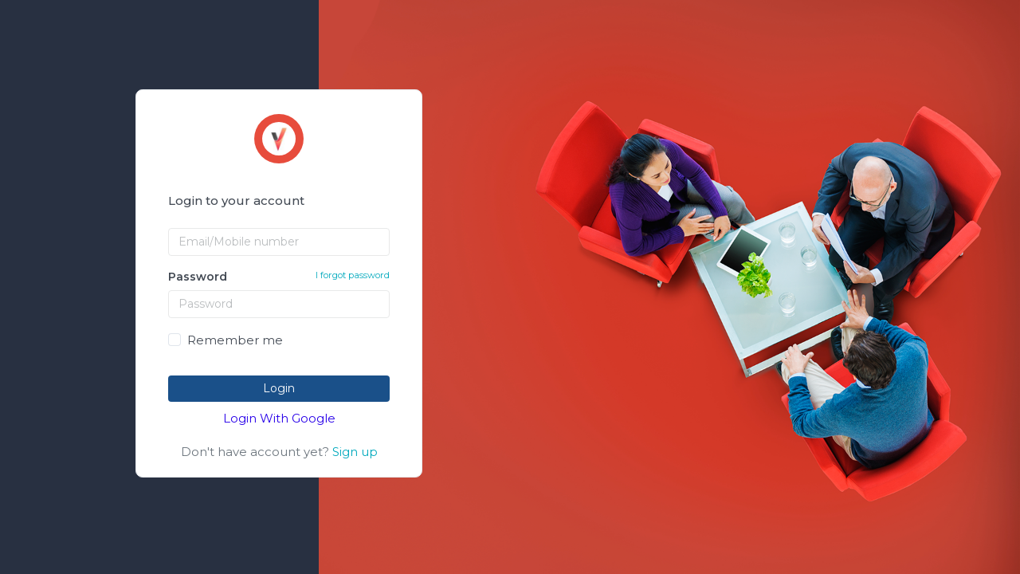

--- FILE ---
content_type: text/html; charset=utf-8
request_url: https://ticket.voleergo.com/Security/UserRegistration/
body_size: 1520
content:

<html lang="en" dir="ltr">
<head>
    <meta charset="UTF-8">
    <meta name="viewport" content="width=device-width, user-scalable=no, initial-scale=1.0, maximum-scale=1.0, minimum-scale=1.0">
    <meta http-equiv="X-UA-Compatible" content="ie=edge">

    <link rel="icon" href="/images/icons/Vlgpp.ico" type="image/x-icon" />
    <link href="https://fonts.googleapis.com/icon?family=Material+Icons" rel="stylesheet">
    <title>:: Voleergo :: Project </title>   
    <link href="/plugins/bootstarp/css/bootstrap.min.css" rel="stylesheet" />



    <link href="/plugins/charts-c3/c3.min.css" rel="stylesheet" />
    <link href="/css/main.css" rel="stylesheet" />
    <link href="/css/theme1.css" rel="stylesheet" />    
    <link href="/plugins/toastr/toastr.min.css" rel="stylesheet" />
    <link href="/plugins/fontawesome/css/all.min.css" rel="stylesheet" />
     <link href="/plugins/datatables.net/jquery.dataTables.min.css" rel="stylesheet" />
    <link href="/plugins/datatables.net/keyTable.dataTables.min.css" rel="stylesheet" />
    <link href="/css/colorcode.css" rel="stylesheet" />

    <script src="/plugins/jquery/jquery-3.3.1.min.js"></script>
    <script src="/bundles/lib.vendor.bundle.js"></script>
    <script src="/bundles/apexcharts.bundle.js"></script>
    <script src="/bundles/counterup.bundle.js"></script>
   
    <script src="/bundles/c3.bundle.js"></script>
    <script src="/bundles/core.js"></script>
    <script src="/bundles/index.js"></script>
    <script src="/bundles/knobjs.bundle.js"></script>

        
    <script src="/plugins/toastr/toastr.min.js"></script>   
     <script src="/plugins/jquery-validation/dist/jquery.validate.min.js"></script>
    <script src="/plugins/jquery-validation-unobtrusive/jquery.validate.unobtrusive.min.js"></script>
    <script src="/plugins/jquery-validation/dist/additional-methods.js"></script>  
   
   
    <script src="/compliedscripts/common/ICommon.js"></script>
    <script src="/compliedscripts/common/BasePage.js"></script>
    <script src="/compliedscripts/common/Common.js"></script>
    <script src="/compliedscripts/common/Communicator.js"></script>
    <script src="/compliedscripts/common/DateParser.js"></script>
    <script src="/compliedscripts/common/Enumerator.js"></script>
    <script src="/compliedscripts/common/Extentions.js"></script>
    <script src="/compliedscripts/common/Search.js"></script>
    <script src="/compliedscripts/common/AutoComplete.js"></script>   
    <script src="/js/common/datehandler.js"></script>
    <script src="/js/common/gridhandler.js"></script> 
    <script src="/plugins/handlebar/handlebars-v4.7.7.js"></script>
    <script src="/plugins/searchgrid/searchgrid.js"></script>
    <script src="/plugins/datatables.net/js/jquery.dataTables.min.js"></script>
    <script src="/plugins/datatables.net/js/dataTables.keyTable.min.js"></script>
    <script src=" https://cdn.datatables.net/select/1.3.0/js/dataTables.select.min.js"></script>

    <link href="/plugins/jqwidgets/styles/jqx.base.css" rel="stylesheet" />
    <script src="/plugins/jqwidgets/jqxcore.elements.js"></script>
    <script src="/plugins/jqwidgets/jqxcore.js"></script>
    <script src="/plugins/jqwidgets/jqxdatetimeinput.js"></script>
    <script src="/plugins/jqwidgets/jqxcalendar.js"></script>
    <script src="/plugins/jqwidgets/jqxtooltip.js"></script>
    <script src="/plugins/jqwidgets/globalization/globalize.js"></script>

    <script type="text/javascript" src="/plugins/jqwidgets/jqxslider.js"></script>
    <script type="text/javascript" src="/plugins/jqwidgets/jqxbuttons.js"></script>
    <script type="text/javascript" src="/plugins/jqwidgets/jqxscrollbar.js"></script>
    <script type="text/javascript" src="/plugins/jqwidgets/jqxpanel.js"></script>



</head>
<body class="font-montserrat">
    <!-- Page Loader -->
    <div class="page-loader-wrapper">
        <div class="loader">
        </div>
    </div>  
    <div id="main_content">        
        <div>
                
            <script src="/compliedscripts/security/userregistration.js"></script>

<div class="auth" style="height:80vh;">
    <div class="auth_left">
        <div class="card">
            <div class="text-center mb-2" id="header_top-login">

                <a class="header-brand">
                    <img class="brand-logo" src="/images/icons/vlgpp.ico" style="height:62px;width:auto;" />
                </a>
            </div>
            <div class="card-body">
                <div class="card-title">Create new account</div>
                <div class="form-group">                   
                    <input id="txtName" type="text" class="form-control" placeholder="Enter name" autocomplete="off">
                </div>
                <div class="form-group">                  
                    <input id="txtEmail" type="email" class="form-control" placeholder="Enter email" autocomplete="new-password1">
                 </div>
                 <div class="form-group">
                        <div class="input-group">
                            <div class="input-group-prepend">
                                <select class="custom-select" id="selcountryCode">
                                </select>
                            </div>
                            <input id="txtMobile" type="text" class="form-control" placeholder="Mobile number" autocomplete="off">
                        </div>
                 </div>
                <div class="form-group">                  
                    <input id="txtCompany" type="text" class="form-control" placeholder="Enter company name" autocomplete="off">
                </div>
                <div class="form-group">                    
                    <input id="txtPassword" type="password" class="form-control" placeholder="Password" autocomplete="new-password">
                </div>
                <div class="form-group" id="divOTP" style="display:none;">                   
                    <input id="txtOTP" type="text" class="form-control" placeholder="OTP" autocomplete="off">
                </div>
                <div class="form-group" id="divResendOTP" style="display:none;">
                    <label class="custom-control1">                       
                        <span class="custom-control-label1"><a onclick="userRegistrationViewModel.ResendOTP();" href="#">Resend OTP</a></span>
                    </label>
                </div>              
                <div class="form-footer">
                    <button type="button" onclick="userRegistrationViewModel.UserRegisterOnline();" class="btn btn-primary btn-block">Create new account</button>
                </div>
            </div>
            <div class="text-center text-muted">
                Already have account? <a href="/Security/Login/">Sign in</a>
            </div>
        </div>
    </div>
    <div class="auth_right full_img"></div>
</div>

              <div class="section-body">
                <footer class="footer">
                    <div class="container-fluid">
                        <div class="row">
                            <div class="col-md-6 col-sm-12">
                                Copyright © 2019 <a href="https://voleergo.com">Voleergo Solutions LLP</a>.
                            </div>
                            <div class="col-md-6 col-sm-12 text-md-right">
                                <ul class="list-inline mb-0">
                                </ul>
                            </div>
                        </div>
                    </div>
                </footer>
            </div>
        </div>

    </div>
   
</body>
</html>


--- FILE ---
content_type: text/html; charset=utf-8
request_url: https://ticket.voleergo.com/Security/Login/
body_size: 854
content:
<!DOCTYPE html>
<html lang="en" dir="ltr">
<head>
    <meta charset="UTF-8">
    <meta name="viewport" content="width=device-width, user-scalable=no, initial-scale=1.0, maximum-scale=1.0, minimum-scale=1.0">
    <meta http-equiv="X-UA-Compatible" content="ie=edge">
    <link rel="icon" href="/images/icons/Vlgpp.ico" type="image/x-icon" />
    <title>Voleergo :: Login</title>
    <!-- Bootstrap Core and vandor -->  
    <link href="/plugins/bootstarp/css/bootstrap.min.css" rel="stylesheet" />
    <!-- Core css -->
    <link href="/css/main.css" rel="stylesheet" />   
    <link href="/css/theme1.css" rel="stylesheet" />   
    <link href="/plugins/toastr/toastr.min.css" rel="stylesheet" />

  
    <script src="/plugins/jquery/jquery.min.js"></script>
    <script src="/plugins/jquery-ui/jquery-ui.min.js"></script>
    <script src="/plugins/jquery-validation/jquery.validate.js"></script>
    <script src="/plugins/jquery-validation-unobtrusive/jquery.validate.unobtrusive.min.js"></script>
    <script src="/plugins/jquery-validation/additional-methods.js"></script>
    <script src="/plugins/toastr/toastr.min.js"></script>


    <script type="text/javascript" src="/compliedscripts/common/BasePage.js"></script>
    <script type="text/javascript" src="/compliedscripts/common/Common.js"></script>
    <script type="text/javascript" src="/compliedscripts/common/Communicator.js"></script>
    <script type="text/javascript" src="/compliedscripts/common/DateParser.js"></script>
    <script src="/compliedscripts/common/Search.js"></script>
    <script src="/compliedscripts/security/login.js"></script>


</head>
<body class="font-montserrat">   
    <div class="auth">
        <div class="auth_left">
            <div class="card">
                <div class="text-center mb-2" id="header_top-login">
                    <a class="header-brand">
                        <img class="brand-logo" src="/images/icons/vlgpp.ico" style="height:62px;width:auto;" />
                    </a>
                </div>
                <div class="card-body">
                    <div id="headerTitle" class="card-title">Login to your account</div>
                    <div class="form-group">
                        <input id="txtUserid" class="form-control" type="text" name="username" placeholder="Email/Mobile number">
                        <span class="focus-input100" data-placeholder="&#xf207;"></span>                        
                    </div>
                    <div class="form-group">
                        <label class="form-label">Password<a href="/Security/ForgotPassword/" class="float-right small">I forgot password</a></label>
                        <input id="txtPassword" class="form-control" type="password" name="pass" placeholder="Password">
                        <span class="focus-input100" data-placeholder="&#xf191;"></span>
                    </div>
                    <div class="form-group">
                        <label class="custom-control custom-checkbox">
                            <input type="checkbox" class="custom-control-input" />
                            <span class="custom-control-label">Remember me</span>
                        </label>
                    </div>
                    <div class="form-footer">
                        <input type="button" class="btn btn-primary btn-block" value="Login" onclick="loginModel.checkvalidlogin();" />
                        <a class="nav-link text-dark" style="margin-top: 10px;text-align: center;display: block;color: #2902e9 !important;" href="/Security/GoogleLogin">Login With Google</a>
                    </div>
                </div>
                 <div class="text-center text-muted">
                    Don't have account yet? <a href="/Security/UserRegistration/">Sign up</a>
                </div> 
            </div>
        </div>
        <div class="auth_right full_img"></div>
    </div>
</body>
</html>

--- FILE ---
content_type: text/css
request_url: https://ticket.voleergo.com/plugins/charts-c3/c3.min.css
body_size: 776
content:
/*-- Chart --*/
.c3 svg {
  font: 10px sans-serif;
  -webkit-tap-highlight-color: transparent;
  font-family: "Source Sans Pro", -apple-system, BlinkMacSystemFont, "Segoe UI", "Helvetica Neue", Arial, sans-serif;
}

.c3 path,
.c3 line {
  fill: none;
  stroke: rgba(0, 40, 100, 0.12);
}

.c3 text {
  -webkit-user-select: none;
  -moz-user-select: none;
  -ms-user-select: none;
  user-select: none;
  font-size: px2rem(12px);
}

.c3-legend-item-tile,
.c3-xgrid-focus,
.c3-ygrid,
.c3-event-rect,
.c3-bars path {
  shape-rendering: crispEdges;
}

.c3-chart-arc path {
  stroke: #fff;
}

.c3-chart-arc text {
  fill: #fff;
  font-size: 13px;
}

/*-- Axis --*/
/*-- Grid --*/
.c3-grid line {
  stroke: #f0f0f0;
}

.c3-grid text {
  fill: #aaa;
}

.c3-xgrid,
.c3-ygrid {
  stroke: #e6e6e6;
  stroke-dasharray: 2 4;
}

/*-- Text on Chart --*/
.c3-text {
  font-size: 12px;
}

.c3-text.c3-empty {
  fill: #808080;
  font-size: 2em;
}

/*-- Line --*/
.c3-line {
  stroke-width: 2px;
}

/*-- Point --*/
.c3-circle._expanded_ {
  stroke-width: 2px;
  stroke: white;
}

.c3-selected-circle {
  fill: white;
  stroke-width: 1.5px;
}

/*-- Bar --*/
.c3-bar {
  stroke-width: 0;
}

.c3-bar._expanded_ {
  fill-opacity: 1;
  fill-opacity: 0.75;
}

/*-- Focus --*/
.c3-target.c3-focused {
  opacity: 1;
}

.c3-target.c3-focused path.c3-line, .c3-target.c3-focused path.c3-step {
  stroke-width: 2px;
}

.c3-target.c3-defocused {
  opacity: 0.3 !important;
}

/*-- Region --*/
.c3-region {
  fill: steelblue;
  fill-opacity: .1;
}

/*-- Brush --*/
.c3-brush .extent {
  fill-opacity: .1;
}

/*-- Select - Drag --*/
/*-- Legend --*/
.c3-legend-item text {
  fill: #777777;
  font-size: 14px;
}

.c3-legend-item-hidden {
  opacity: 0.15;
}

.c3-legend-background {
  fill: transparent;
  stroke: lightgray;
  stroke-width: 0;
}

/*-- Title --*/
.c3-title {
  font: 14px sans-serif;
}

/*-- Tooltip --*/
.c3-tooltip-container {
  z-index: 10;
}

.c3-tooltip {
  border-collapse: collapse;
  border-spacing: 0;
  empty-cells: show;
  font-size: 11px;
  line-height: 1;
  font-weight: 700;
  color: #fff;
  border-radius: 3px;
  background: #212529;
  white-space: nowrap;
}

.c3-tooltip th {
  padding: 6px 6px;
  text-align: left;
}

.c3-tooltip td {
  padding: 4px 6px;
  font-weight: 400;
}

.c3-tooltip td > span {
  display: inline-block;
  width: 8px;
  height: 8px;
  margin-right: 8px;
  border-radius: 50%;
  vertical-align: baseline;
}

.c3-tooltip td.value {
  text-align: right;
}

/*-- Area --*/
.c3-area {
  stroke-width: 0;
  opacity: 0.1;
}

.c3-target-filled .c3-area {
  opacity: 1 !important;
}

/*-- Arc --*/
.c3-chart-arcs-title {
  dominant-baseline: middle;
  font-size: 1.3em;
}

.c3-chart-arcs .c3-chart-arcs-background {
  fill: #e0e0e0;
  stroke: none;
}

.c3-chart-arcs .c3-chart-arcs-gauge-unit {
  fill: #000;
  font-size: 16px;
}

.c3-chart-arcs .c3-chart-arcs-gauge-max {
  fill: #777;
}

.c3-chart-arcs .c3-chart-arcs-gauge-min {
  fill: #777;
}

.c3-chart-arc .c3-gauge-value {
  fill: #000;
  /*  font-size: 28px !important;*/
}

.c3-chart-arc.c3-target g path {
  opacity: 1;
}

.c3-chart-arc.c3-target.c3-focused g path {
  opacity: 1;
}

.c3-axis {
  fill: #9aa0ac;
}


--- FILE ---
content_type: text/css
request_url: https://ticket.voleergo.com/css/main.css
body_size: 48505
content:
@import url("https://fonts.googleapis.com/css?family=Open+Sans:300,400,600,700");
@import url("https://fonts.googleapis.com/css?family=Montserrat:300,400,500,600,700");
@import url("https://fonts.googleapis.com/css?family=Roboto:300,400,500,700");
.grid-action-vlg {
    width: 50px;
    text-align: center;
    vertical-align: middle;
    cursor: pointer;
    display: block;
}
.grid-action-display-vlg {
    display: block;
    clear: both;
    font-weight: 400;
    line-height: .5;
    color: #333;
    white-space: nowrap;
    padding:10px;
}

    .grid-action-display-vlg:hover {
        cursor: pointer;
        background: #E74C3C;
        color: #fff;
    }

    .grid-action-display-vlg a {
        text-decoration: none !important;
    }
    .grid-action-display-vlg:hover a {
        text-decoration: none !important;
        color: #fff;
    }


@font-face {
    font-family: 'simple-Line-Icons';
    src: url("../fonts/simple-Line-Icons.eot");
    src: url("../fonts/simple-Line-Icons.eot") format("embedded-opentype"),url("../fonts/simple-Line-Icons.woff") format("woff"),url("../fonts/simple-Line-Icons.ttf") format("truetype"),url("../fonts/simple-Line-Icons.svg#Simple-Line-Icons") format("svg");
    font-weight: normal;
    font-style: normal
}

[data-icon]:before {
    font-family: 'simple-Line-Icons';
    content: attr(data-icon);
    speak: none;
    font-weight: normal;
    font-variant: normal;
    text-transform: none;
    line-height: 1;
    -webkit-font-smoothing: antialiased;
    -moz-osx-font-smoothing: grayscale;
    font-size: 17px
}

.icon-user-female, .icon-user-follow, .icon-user-following, .icon-user-unfollow, .icon-trophy, .icon-screen-smartphone, .icon-screen-desktop, .icon-plane, .icon-notebook, .icon-moustache, .icon-mouse, .icon-magnet, .icon-energy, .icon-emoticon-smile, .icon-disc, .icon-cursor-move, .icon-crop, .icon-credit-card, .icon-chemistry, .icon-user, .icon-speedometer, .icon-social-youtube, .icon-social-twitter, .icon-social-tumblr, .icon-social-facebook, .icon-social-dropbox, .icon-social-dribbble, .icon-shield, .icon-screen-tablet, .icon-magic-wand, .icon-hourglass, .icon-graduation, .icon-ghost, .icon-game-controller, .icon-fire, .icon-eyeglasses, .icon-envelope-open, .icon-envelope-letter, .icon-bell, .icon-badge, .icon-anchor, .icon-wallet, .icon-vector, .icon-speech, .icon-puzzle, .icon-printer, .icon-present, .icon-playlist, .icon-pin, .icon-picture, .icon-map, .icon-layers, .icon-handbag, .icon-globe-alt, .icon-globe, .icon-frame, .icon-folder-alt, .icon-film, .icon-feed, .icon-earphones-alt, .icon-earphones, .icon-drop, .icon-drawer, .icon-docs, .icon-directions, .icon-direction, .icon-diamond, .icon-cup, .icon-compass, .icon-call-out, .icon-call-in, .icon-call-end, .icon-calculator, .icon-bubbles, .icon-briefcase, .icon-book-open, .icon-basket-loaded, .icon-basket, .icon-bag, .icon-action-undo, .icon-action-redo, .icon-wrench, .icon-umbrella, .icon-trash, .icon-tag, .icon-support, .icon-size-fullscreen, .icon-size-actual, .icon-shuffle, .icon-share-alt, .icon-share, .icon-rocket, .icon-question, .icon-pie-chart, .icon-pencil, .icon-note, .icon-music-tone-alt, .icon-music-tone, .icon-microphone, .icon-loop, .icon-logout, .icon-login, .icon-list, .icon-like, .icon-home, .icon-grid, .icon-graph, .icon-equalizer, .icon-dislike, .icon-cursor, .icon-control-start, .icon-control-rewind, .icon-control-play, .icon-control-pause, .icon-control-forward, .icon-control-end, .icon-calendar, .icon-bulb, .icon-bar-chart, .icon-arrow-up, .icon-arrow-right, .icon-arrow-left, .icon-arrow-down, .icon-ban, .icon-bubble, .icon-camcorder, .icon-camera, .icon-check, .icon-clock, .icon-close, .icon-cloud-download, .icon-cloud-upload, .icon-doc, .icon-envelope, .icon-eye, .icon-flag, .icon-folder, .icon-heart, .icon-info, .icon-key, .icon-link, .icon-lock, .icon-lock-open, .icon-magnifier, .icon-magnifier-add, .icon-magnifier-remove, .icon-paper-clip, .icon-paper-plane, .icon-plus, .icon-pointer, .icon-power, .icon-refresh, .icon-reload, .icon-settings, .icon-star, .icon-symbol-female, .icon-symbol-male, .icon-target, .icon-volume-1, .icon-volume-2, .icon-volume-off, .icon-users {
    font-family: 'Simple-Line-Icons';
    speak: none;
    font-style: normal;
    font-weight: normal;
    font-variant: normal;
    text-transform: none;
    line-height: 1;
    -webkit-font-smoothing: antialiased
}

    .icon-user-female:before {
        content: "\e000"
    }

    .icon-user-follow:before {
        content: "\e002"
    }

    .icon-user-following:before {
        content: "\e003"
    }

    .icon-user-unfollow:before {
        content: "\e004"
    }

    .icon-trophy:before {
        content: "\e006"
    }

    .icon-screen-smartphone:before {
        content: "\e010"
    }

    .icon-screen-desktop:before {
        content: "\e011"
    }

    .icon-plane:before {
        content: "\e012"
    }

    .icon-notebook:before {
        content: "\e013"
    }

    .icon-moustache:before {
        content: "\e014"
    }

    .icon-mouse:before {
        content: "\e015"
    }

    .icon-magnet:before {
        content: "\e016"
    }

    .icon-energy:before {
        content: "\e020"
    }

    .icon-emoticon-smile:before {
        content: "\e021"
    }

    .icon-disc:before {
        content: "\e022"
    }

    .icon-cursor-move:before {
        content: "\e023"
    }

    .icon-crop:before {
        content: "\e024"
    }

    .icon-credit-card:before {
        content: "\e025"
    }

    .icon-chemistry:before {
        content: "\e026"
    }

    .icon-user:before {
        content: "\e005"
    }

    .icon-speedometer:before {
        content: "\e007"
    }

    .icon-social-youtube:before {
        content: "\e008"
    }

    .icon-social-twitter:before {
        content: "\e009"
    }

    .icon-social-tumblr:before {
        content: "\e00a"
    }

    .icon-social-facebook:before {
        content: "\e00b"
    }

    .icon-social-dropbox:before {
        content: "\e00c"
    }

    .icon-social-dribbble:before {
        content: "\e00d"
    }

    .icon-shield:before {
        content: "\e00e"
    }

    .icon-screen-tablet:before {
        content: "\e00f"
    }

    .icon-magic-wand:before {
        content: "\e017"
    }

    .icon-hourglass:before {
        content: "\e018"
    }

    .icon-graduation:before {
        content: "\e019"
    }

    .icon-ghost:before {
        content: "\e01a"
    }

    .icon-game-controller:before {
        content: "\e01b"
    }

    .icon-fire:before {
        content: "\e01c"
    }

    .icon-eyeglasses:before {
        content: "\e01d"
    }

    .icon-envelope-open:before {
        content: "\e01e"
    }

    .icon-envelope-letter:before {
        content: "\e01f"
    }

    .icon-bell:before {
        content: "\e027"
    }

    .icon-badge:before {
        content: "\e028"
    }

    .icon-anchor:before {
        content: "\e029"
    }

    .icon-wallet:before {
        content: "\e02a"
    }

    .icon-vector:before {
        content: "\e02b"
    }

    .icon-speech:before {
        content: "\e02c"
    }

    .icon-puzzle:before {
        content: "\e02d"
    }

    .icon-printer:before {
        content: "\e02e"
    }

    .icon-present:before {
        content: "\e02f"
    }

    .icon-playlist:before {
        content: "\e030"
    }

    .icon-pin:before {
        content: "\e031"
    }

    .icon-picture:before {
        content: "\e032"
    }

    .icon-map:before {
        content: "\e033"
    }

    .icon-layers:before {
        content: "\e034"
    }

    .icon-handbag:before {
        content: "\e035"
    }

    .icon-globe-alt:before {
        content: "\e036"
    }

    .icon-globe:before {
        content: "\e037"
    }

    .icon-frame:before {
        content: "\e038"
    }

    .icon-folder-alt:before {
        content: "\e039"
    }

    .icon-film:before {
        content: "\e03a"
    }

    .icon-feed:before {
        content: "\e03b"
    }

    .icon-earphones-alt:before {
        content: "\e03c"
    }

    .icon-earphones:before {
        content: "\e03d"
    }

    .icon-drop:before {
        content: "\e03e"
    }

    .icon-drawer:before {
        content: "\e03f"
    }

    .icon-docs:before {
        content: "\e040"
    }

    .icon-directions:before {
        content: "\e041"
    }

    .icon-direction:before {
        content: "\e042"
    }

    .icon-diamond:before {
        content: "\e043"
    }

    .icon-cup:before {
        content: "\e044"
    }

    .icon-compass:before {
        content: "\e045"
    }

    .icon-call-out:before {
        content: "\e046"
    }

    .icon-call-in:before {
        content: "\e047"
    }

    .icon-call-end:before {
        content: "\e048"
    }

    .icon-calculator:before {
        content: "\e049"
    }

    .icon-bubbles:before {
        content: "\e04a"
    }

    .icon-briefcase:before {
        content: "\e04b"
    }

    .icon-book-open:before {
        content: "\e04c"
    }

    .icon-basket-loaded:before {
        content: "\e04d"
    }

    .icon-basket:before {
        content: "\e04e"
    }

    .icon-bag:before {
        content: "\e04f"
    }

    .icon-action-undo:before {
        content: "\e050"
    }

    .icon-action-redo:before {
        content: "\e051"
    }

    .icon-wrench:before {
        content: "\e052"
    }

    .icon-umbrella:before {
        content: "\e053"
    }

    .icon-trash:before {
        content: "\e054"
    }

    .icon-tag:before {
        content: "\e055"
    }

    .icon-support:before {
        content: "\e056"
    }

    .icon-size-fullscreen:before {
        content: "\e057"
    }

    .icon-size-actual:before {
        content: "\e058"
    }

    .icon-shuffle:before {
        content: "\e059"
    }

    .icon-share-alt:before {
        content: "\e05a"
    }

    .icon-share:before {
        content: "\e05b"
    }

    .icon-rocket:before {
        content: "\e05c"
    }

    .icon-question:before {
        content: "\e05d"
    }

    .icon-pie-chart:before {
        content: "\e05e"
    }

    .icon-pencil:before {
        content: "\e05f"
    }

    .icon-note:before {
        content: "\e060"
    }

    .icon-music-tone-alt:before {
        content: "\e061"
    }

    .icon-music-tone:before {
        content: "\e062"
    }

    .icon-microphone:before {
        content: "\e063"
    }

    .icon-loop:before {
        content: "\e064"
    }

    .icon-logout:before {
        content: "\e065"
    }

    .icon-login:before {
        content: "\e066"
    }

    .icon-list:before {
        content: "\e067"
    }

    .icon-like:before {
        content: "\e068"
    }

    .icon-home:before {
        content: "\e069"
    }

    .icon-grid:before {
        content: "\e06a"
    }

    .icon-graph:before {
        content: "\e06b"
    }

    .icon-equalizer:before {
        content: "\e06c"
    }

    .icon-dislike:before {
        content: "\e06d"
    }

    .icon-cursor:before {
        content: "\e06e"
    }

    .icon-control-start:before {
        content: "\e06f"
    }

    .icon-control-rewind:before {
        content: "\e070"
    }

    .icon-control-play:before {
        content: "\e071"
    }

    .icon-control-pause:before {
        content: "\e072"
    }

    .icon-control-forward:before {
        content: "\e073"
    }

    .icon-control-end:before {
        content: "\e074"
    }

    .icon-calendar:before {
        content: "\e075"
    }

    .icon-bulb:before {
        content: "\e076"
    }

    .icon-bar-chart:before {
        content: "\e077"
    }

    .icon-arrow-up:before {
        content: "\e078"
    }

    .icon-arrow-right:before {
        content: "\e079"
    }

    .icon-arrow-left:before {
        content: "\e07a"
    }

    .icon-arrow-down:before {
        content: "\e07b"
    }

    .icon-ban:before {
        content: "\e07c"
    }

    .icon-bubble:before {
        content: "\e07d"
    }

    .icon-camcorder:before {
        content: "\e07e"
    }

    .icon-camera:before {
        content: "\e07f"
    }

    .icon-check:before {
        content: "\e080"
    }

    .icon-clock:before {
        content: "\e081"
    }

    .icon-close:before {
        content: "\e082"
    }

    .icon-cloud-download:before {
        content: "\e083"
    }

    .icon-cloud-upload:before {
        content: "\e084"
    }

    .icon-doc:before {
        content: "\e085"
    }

    .icon-envelope:before {
        content: "\e086"
    }

    .icon-eye:before {
        content: "\e087"
    }

    .icon-flag:before {
        content: "\e088"
    }

    .icon-folder:before {
        content: "\e089"
    }

    .icon-heart:before {
        content: "\e08a"
    }

    .icon-info:before {
        content: "\e08b"
    }

    .icon-key:before {
        content: "\e08c"
    }

    .icon-link:before {
        content: "\e08d"
    }

    .icon-lock:before {
        content: "\e08e"
    }

    .icon-lock-open:before {
        content: "\e08f"
    }

    .icon-magnifier:before {
        content: "\e090"
    }

    .icon-magnifier-add:before {
        content: "\e091"
    }

    .icon-magnifier-remove:before {
        content: "\e092"
    }

    .icon-paper-clip:before {
        content: "\e093"
    }

    .icon-paper-plane:before {
        content: "\e094"
    }

    .icon-plus:before {
        content: "\e095"
    }

    .icon-pointer:before {
        content: "\e096"
    }

    .icon-power:before {
        content: "\e097"
    }

    .icon-refresh:before {
        content: "\e098"
    }

    .icon-reload:before {
        content: "\e099"
    }

    .icon-settings:before {
        content: "\e09a"
    }

    .icon-star:before {
        content: "\e09b"
    }

    .icon-symbol-female:before {
        content: "\e09c"
    }

    .icon-symbol-male:before {
        content: "\e09d"
    }

    .icon-target:before {
        content: "\e09e"
    }

    .icon-volume-1:before {
        content: "\e09f"
    }

    .icon-volume-2:before {
        content: "\e0a0"
    }

    .icon-volume-off:before {
        content: "\e0a1"
    }

    .icon-users:before {
        content: "\e001"
    }

@font-face {
    font-family: 'weathericons';
    src: url("../fonts/weathericons-regular-webfont.eot");
    src: url("../fonts/weathericons-regular-webfont.eot?#iefix") format("embedded-opentype"),url("../fonts/weathericons-regular-webfont.woff") format("woff"),url("../fonts/weathericons-regular-webfont.ttf") format("truetype"),url("../fonts/weathericons-regular-webfont.svg#weathericons-regular-webfontRg") format("svg");
    font-weight: normal;
    font-style: normal
}

.wi {
    display: inline-block;
    font-family: 'weathericons';
    font-style: normal;
    font-weight: normal;
    line-height: 1;
    -webkit-font-smoothing: antialiased;
    -moz-osx-font-smoothing: grayscale
}

.wi-day-cloudy-gusts:before {
    content: "\f000"
}

.wi-day-cloudy-windy:before {
    content: "\f001"
}

.wi-day-cloudy:before {
    content: "\f002"
}

.wi-day-fog:before {
    content: "\f003"
}

.wi-day-hail:before {
    content: "\f004"
}

.wi-day-lightning:before {
    content: "\f005"
}

.wi-day-rain-mix:before {
    content: "\f006"
}

.wi-day-rain-wind:before {
    content: "\f007"
}

.wi-day-rain:before {
    content: "\f008"
}

.wi-day-showers:before {
    content: "\f009"
}

.wi-day-snow:before {
    content: "\f00a"
}

.wi-day-sprinkle:before {
    content: "\f00b"
}

.wi-day-sunny-overcast:before {
    content: "\f00c"
}

.wi-day-sunny:before {
    content: "\f00d"
}

.wi-day-storm-showers:before {
    content: "\f00e"
}

.wi-day-thunderstorm:before {
    content: "\f010"
}

.wi-cloudy-gusts:before {
    content: "\f011"
}

.wi-cloudy-windy:before {
    content: "\f012"
}

.wi-cloudy:before {
    content: "\f013"
}

.wi-fog:before {
    content: "\f014"
}

.wi-hail:before {
    content: "\f015"
}

.wi-lightning:before {
    content: "\f016"
}

.wi-rain-mix:before {
    content: "\f017"
}

.wi-rain-wind:before {
    content: "\f018"
}

.wi-rain:before {
    content: "\f019"
}

.wi-showers:before {
    content: "\f01a"
}

.wi-snow:before {
    content: "\f01b"
}

.wi-sprinkle:before {
    content: "\f01c"
}

.wi-storm-showers:before {
    content: "\f01d"
}

.wi-thunderstorm:before {
    content: "\f01e"
}

.wi-windy:before {
    content: "\f021"
}

.wi-night-alt-cloudy-gusts:before {
    content: "\f022"
}

.wi-night-alt-cloudy-windy:before {
    content: "\f023"
}

.wi-night-alt-hail:before {
    content: "\f024"
}

.wi-night-alt-lightning:before {
    content: "\f025"
}

.wi-night-alt-rain-mix:before {
    content: "\f026"
}

.wi-night-alt-rain-wind:before {
    content: "\f027"
}

.wi-night-alt-rain:before {
    content: "\f028"
}

.wi-night-alt-showers:before {
    content: "\f029"
}

.wi-night-alt-snow:before {
    content: "\f02a"
}

.wi-night-alt-sprinkle:before {
    content: "\f02b"
}

.wi-night-alt-storm-showers:before {
    content: "\f02c"
}

.wi-night-alt-thunderstorm:before {
    content: "\f02d"
}

.wi-night-clear:before {
    content: "\f02e"
}

.wi-night-cloudy-gusts:before {
    content: "\f02f"
}

.wi-night-cloudy-windy:before {
    content: "\f030"
}

.wi-night-cloudy:before {
    content: "\f031"
}

.wi-night-hail:before {
    content: "\f032"
}

.wi-night-lightning:before {
    content: "\f033"
}

.wi-night-rain-mix:before {
    content: "\f034"
}

.wi-night-rain-wind:before {
    content: "\f035"
}

.wi-night-rain:before {
    content: "\f036"
}

.wi-night-showers:before {
    content: "\f037"
}

.wi-night-snow:before {
    content: "\f038"
}

.wi-night-sprinkle:before {
    content: "\f039"
}

.wi-night-storm-showers:before {
    content: "\f03a"
}

.wi-night-thunderstorm:before {
    content: "\f03b"
}

.wi-celsius:before {
    content: "\f03c"
}

.wi-cloud-down:before {
    content: "\f03d"
}

.wi-cloud-refresh:before {
    content: "\f03e"
}

.wi-cloud-up:before {
    content: "\f040"
}

.wi-cloud:before {
    content: "\f041"
}

.wi-degrees:before {
    content: "\f042"
}

.wi-down-left:before {
    content: "\f043"
}

.wi-down:before {
    content: "\f044"
}

.wi-fahrenheit:before {
    content: "\f045"
}

.wi-horizon-alt:before {
    content: "\f046"
}

.wi-horizon:before {
    content: "\f047"
}

.wi-left:before {
    content: "\f048"
}

.wi-lightning:before {
    content: "\f016"
}

.wi-night-fog:before {
    content: "\f04a"
}

.wi-refresh-alt:before {
    content: "\f04b"
}

.wi-refresh:before {
    content: "\f04c"
}

.wi-right:before {
    content: "\f04d"
}

.wi-sprinkles:before {
    content: "\f04e"
}

.wi-strong-wind:before {
    content: "\f050"
}

.wi-sunrise:before {
    content: "\f051"
}

.wi-sunset:before {
    content: "\f052"
}

.wi-thermometer-exterior:before {
    content: "\f053"
}

.wi-thermometer-internal:before {
    content: "\f054"
}

.wi-thermometer:before {
    content: "\f055"
}

.wi-tornado:before {
    content: "\f056"
}

.wi-up-right:before {
    content: "\f057"
}

.wi-up:before {
    content: "\f058"
}

.wi-wind-west:before {
    content: "\f059"
}

.wi-wind-south-west:before {
    content: "\f05a"
}

.wi-wind-south-east:before {
    content: "\f05b"
}

.wi-wind-south:before {
    content: "\f05c"
}

.wi-wind-north-west:before {
    content: "\f05d"
}

.wi-wind-north-east:before {
    content: "\f05e"
}

.wi-wind-north:before {
    content: "\f060"
}

.wi-wind-east:before {
    content: "\f061"
}

.wi-smoke:before {
    content: "\f062"
}

.wi-dust:before {
    content: "\f063"
}

.wi-snow-wind:before {
    content: "\f064"
}

.wi-day-snow-wind:before {
    content: "\f065"
}

.wi-night-snow-wind:before {
    content: "\f066"
}

.wi-night-alt-snow-wind:before {
    content: "\f067"
}

.wi-day-sleet-storm:before {
    content: "\f068"
}

.wi-night-sleet-storm:before {
    content: "\f069"
}

.wi-night-alt-sleet-storm:before {
    content: "\f06a"
}

.wi-day-snow-thunderstorm:before {
    content: "\f06b"
}

.wi-night-snow-thunderstorm:before {
    content: "\f06c"
}

.wi-night-alt-snow-thunderstorm:before {
    content: "\f06d"
}

.wi-solar-eclipse:before {
    content: "\f06e"
}

.wi-lunar-eclipse:before {
    content: "\f070"
}

.wi-meteor:before {
    content: "\f071"
}

.wi-hot:before {
    content: "\f072"
}

.wi-hurricane:before {
    content: "\f073"
}

.wi-smog:before {
    content: "\f074"
}

.wi-alien:before {
    content: "\f075"
}

.wi-snowflake-cold:before {
    content: "\f076"
}

.wi-stars:before {
    content: "\f077"
}

.wi-night-partly-cloudy:before {
    content: "\f083"
}

.wi-umbrella:before {
    content: "\f084"
}

.wi-day-windy:before {
    content: "\f085"
}

.wi-night-alt-cloudy:before {
    content: "\f086"
}

.wi-up-left:before {
    content: "\f087"
}

.wi-down-right:before {
    content: "\f088"
}

.wi-time-12:before {
    content: "\f089"
}

.wi-time-1:before {
    content: "\f08a"
}

.wi-time-2:before {
    content: "\f08b"
}

.wi-time-3:before {
    content: "\f08c"
}

.wi-time-4:before {
    content: "\f08d"
}

.wi-time-5:before {
    content: "\f08e"
}

.wi-time-6:before {
    content: "\f08f"
}

.wi-time-7:before {
    content: "\f090"
}

.wi-time-8:before {
    content: "\f091"
}

.wi-time-9:before {
    content: "\f092"
}

.wi-time-10:before {
    content: "\f093"
}

.wi-time-11:before {
    content: "\f094"
}

.wi-day-sleet:before {
    content: "\f0b2"
}

.wi-night-sleet:before {
    content: "\f0b3"
}

.wi-night-alt-sleet:before {
    content: "\f0b4"
}

.wi-sleet:before {
    content: "\f0b5"
}

.wi-day-haze:before {
    content: "\f0b6"
}

.wi-beafort-0:before {
    content: "\f0b7"
}

.wi-beafort-1:before {
    content: "\f0b8"
}

.wi-beafort-2:before {
    content: "\f0b9"
}

.wi-beafort-3:before {
    content: "\f0ba"
}

.wi-beafort-4:before {
    content: "\f0bb"
}

.wi-beafort-5:before {
    content: "\f0bc"
}

.wi-beafort-6:before {
    content: "\f0bd"
}

.wi-beafort-7:before {
    content: "\f0be"
}

.wi-beafort-8:before {
    content: "\f0bf"
}

.wi-beafort-9:before {
    content: "\f0c0"
}

.wi-beafort-10:before {
    content: "\f0c1"
}

.wi-beafort-11:before {
    content: "\f0c2"
}

.wi-beafort-12:before {
    content: "\f0c3"
}

.wi-wind-default:before {
    content: "\f0b1"
}

.wi-wind-default._0-deg {
    -webkit-transform: rotate(0deg);
    -moz-transform: rotate(0deg);
    -ms-transform: rotate(0deg);
    -o-transform: rotate(0deg);
    transform: rotate(0deg)
}

.wi-wind-default._15-deg {
    -webkit-transform: rotate(15deg);
    -moz-transform: rotate(15deg);
    -ms-transform: rotate(15deg);
    -o-transform: rotate(15deg);
    transform: rotate(15deg)
}

.wi-wind-default._30-deg {
    -webkit-transform: rotate(30deg);
    -moz-transform: rotate(30deg);
    -ms-transform: rotate(30deg);
    -o-transform: rotate(30deg);
    transform: rotate(30deg)
}

.wi-wind-default._45-deg {
    -webkit-transform: rotate(45deg);
    -moz-transform: rotate(45deg);
    -ms-transform: rotate(45deg);
    -o-transform: rotate(45deg);
    transform: rotate(45deg)
}

.wi-wind-default._60-deg {
    -webkit-transform: rotate(60deg);
    -moz-transform: rotate(60deg);
    -ms-transform: rotate(60deg);
    -o-transform: rotate(60deg);
    transform: rotate(60deg)
}

.wi-wind-default._75-deg {
    -webkit-transform: rotate(75deg);
    -moz-transform: rotate(75deg);
    -ms-transform: rotate(75deg);
    -o-transform: rotate(75deg);
    transform: rotate(75deg)
}

.wi-wind-default._90-deg {
    -webkit-transform: rotate(90deg);
    -moz-transform: rotate(90deg);
    -ms-transform: rotate(90deg);
    -o-transform: rotate(90deg);
    transform: rotate(90deg)
}

.wi-wind-default._105-deg {
    -webkit-transform: rotate(105deg);
    -moz-transform: rotate(105deg);
    -ms-transform: rotate(105deg);
    -o-transform: rotate(105deg);
    transform: rotate(105deg)
}

.wi-wind-default._120-deg {
    -webkit-transform: rotate(120deg);
    -moz-transform: rotate(120deg);
    -ms-transform: rotate(120deg);
    -o-transform: rotate(120deg);
    transform: rotate(120deg)
}

.wi-wind-default._135-deg {
    -webkit-transform: rotate(135deg);
    -moz-transform: rotate(135deg);
    -ms-transform: rotate(135deg);
    -o-transform: rotate(135deg);
    transform: rotate(135deg)
}

.wi-wind-default._150-deg {
    -webkit-transform: rotate(150deg);
    -moz-transform: rotate(150deg);
    -ms-transform: rotate(150deg);
    -o-transform: rotate(150deg);
    transform: rotate(150deg)
}

.wi-wind-default._165-deg {
    -webkit-transform: rotate(165deg);
    -moz-transform: rotate(165deg);
    -ms-transform: rotate(165deg);
    -o-transform: rotate(165deg);
    transform: rotate(165deg)
}

.wi-wind-default._180-deg {
    -webkit-transform: rotate(180deg);
    -moz-transform: rotate(180deg);
    -ms-transform: rotate(180deg);
    -o-transform: rotate(180deg);
    transform: rotate(180deg)
}

.wi-wind-default._195-deg {
    -webkit-transform: rotate(195deg);
    -moz-transform: rotate(195deg);
    -ms-transform: rotate(195deg);
    -o-transform: rotate(195deg);
    transform: rotate(195deg)
}

.wi-wind-default._210-deg {
    -webkit-transform: rotate(210deg);
    -moz-transform: rotate(210deg);
    -ms-transform: rotate(210deg);
    -o-transform: rotate(210deg);
    transform: rotate(210deg)
}

.wi-wind-default._225-deg {
    -webkit-transform: rotate(225deg);
    -moz-transform: rotate(225deg);
    -ms-transform: rotate(225deg);
    -o-transform: rotate(225deg);
    transform: rotate(225deg)
}

.wi-wind-default._240-deg {
    -webkit-transform: rotate(240deg);
    -moz-transform: rotate(240deg);
    -ms-transform: rotate(240deg);
    -o-transform: rotate(240deg);
    transform: rotate(240deg)
}

.wi-wind-default._255-deg {
    -webkit-transform: rotate(255deg);
    -moz-transform: rotate(255deg);
    -ms-transform: rotate(255deg);
    -o-transform: rotate(255deg);
    transform: rotate(255deg)
}

.wi-wind-default._270-deg {
    -webkit-transform: rotate(270deg);
    -moz-transform: rotate(270deg);
    -ms-transform: rotate(270deg);
    -o-transform: rotate(270deg);
    transform: rotate(270deg)
}

.wi-wind-default._285-deg {
    -webkit-transform: rotate(295deg);
    -moz-transform: rotate(295deg);
    -ms-transform: rotate(295deg);
    -o-transform: rotate(295deg);
    transform: rotate(295deg)
}

.wi-wind-default._300-deg {
    -webkit-transform: rotate(300deg);
    -moz-transform: rotate(300deg);
    -ms-transform: rotate(300deg);
    -o-transform: rotate(300deg);
    transform: rotate(300deg)
}

.wi-wind-default._315-deg {
    -webkit-transform: rotate(315deg);
    -moz-transform: rotate(315deg);
    -ms-transform: rotate(315deg);
    -o-transform: rotate(315deg);
    transform: rotate(315deg)
}

.wi-wind-default._330-deg {
    -webkit-transform: rotate(330deg);
    -moz-transform: rotate(330deg);
    -ms-transform: rotate(330deg);
    -o-transform: rotate(330deg);
    transform: rotate(330deg)
}

.wi-wind-default._345-deg {
    -webkit-transform: rotate(345deg);
    -moz-transform: rotate(345deg);
    -ms-transform: rotate(345deg);
    -o-transform: rotate(345deg);
    transform: rotate(345deg)
}

.wi-moon-new:before {
    content: "\f095"
}

.wi-moon-waxing-cresent-1:before {
    content: "\f096"
}

.wi-moon-waxing-cresent-2:before {
    content: "\f097"
}

.wi-moon-waxing-cresent-3:before {
    content: "\f098"
}

.wi-moon-waxing-cresent-4:before {
    content: "\f099"
}

.wi-moon-waxing-cresent-5:before {
    content: "\f09a"
}

.wi-moon-waxing-cresent-6:before {
    content: "\f09b"
}

.wi-moon-first-quarter:before {
    content: "\f09c"
}

.wi-moon-waxing-gibbous-1:before {
    content: "\f09d"
}

.wi-moon-waxing-gibbous-2:before {
    content: "\f09e"
}

.wi-moon-waxing-gibbous-3:before {
    content: "\f09f"
}

.wi-moon-waxing-gibbous-4:before {
    content: "\f0a0"
}

.wi-moon-waxing-gibbous-5:before {
    content: "\f0a1"
}

.wi-moon-waxing-gibbous-6:before {
    content: "\f0a2"
}

.wi-moon-full:before {
    content: "\f0a3"
}

.wi-moon-waning-gibbous-1:before {
    content: "\f0a4"
}

.wi-moon-waning-gibbous-2:before {
    content: "\f0a5"
}

.wi-moon-waning-gibbous-3:before {
    content: "\f0a6"
}

.wi-moon-waning-gibbous-4:before {
    content: "\f0a7"
}

.wi-moon-waning-gibbous-5:before {
    content: "\f0a8"
}

.wi-moon-waning-gibbous-6:before {
    content: "\f0a9"
}

.wi-moon-3rd-quarter:before {
    content: "\f0aa"
}

.wi-moon-waning-crescent-1:before {
    content: "\f0ab"
}

.wi-moon-waning-crescent-2:before {
    content: "\f0ac"
}

.wi-moon-waning-crescent-3:before {
    content: "\f0ad"
}

.wi-moon-waning-crescent-4:before {
    content: "\f0ae"
}

.wi-moon-waning-crescent-5:before {
    content: "\f0af"
}

.wi-moon-waning-crescent-6:before {
    content: "\f0b0"
}

@font-face {
    font-family: "feather";
    src: url("../fonts/feather/feather-webfont.eot?t=1501841394106");
    src: url("../fonts/feather/feather-webfont.eot?t=1501841394106#iefix") format("embedded-opentype"),url("../fonts/feather/feather-webfont.woff?t=1501841394106") format("woff"),url("../fonts/feather/feather-webfont.ttf?t=1501841394106") format("truetype"),url("../fonts/feather/feather-webfont.svg?t=1501841394106#feather") format("svg")
}

.fe {
    font-family: 'feather' !important;
    speak: none;
    font-style: normal;
    font-weight: normal;
    font-variant: normal;
    text-transform: none;
    line-height: 1;
    -webkit-font-smoothing: antialiased;
    -moz-osx-font-smoothing: grayscale
}

.fe-activity:before {
    content: "\e900"
}

.fe-airplay:before {
    content: "\e901"
}

.fe-alert-circle:before {
    content: "\e902"
}

.fe-alert-octagon:before {
    content: "\e903"
}

.fe-alert-triangle:before {
    content: "\e904"
}

.fe-align-center:before {
    content: "\e905"
}

.fe-align-justify:before {
    content: "\e906"
}

.fe-align-left:before {
    content: "\e907"
}

.fe-align-right:before {
    content: "\e908"
}

.fe-anchor:before {
    content: "\e909"
}

.fe-aperture:before {
    content: "\e90a"
}

.fe-arrow-down:before {
    content: "\e90b"
}

.fe-arrow-down-circle:before {
    content: "\e90c"
}

.fe-arrow-down-left:before {
    content: "\e90d"
}

.fe-arrow-down-right:before {
    content: "\e90e"
}

.fe-arrow-left:before {
    content: "\e90f"
}

.fe-arrow-left-circle:before {
    content: "\e910"
}

.fe-arrow-right:before {
    content: "\e911"
}

.fe-arrow-right-circle:before {
    content: "\e912"
}

.fe-arrow-up:before {
    content: "\e913"
}

.fe-arrow-up-circle:before {
    content: "\e914"
}

.fe-arrow-up-left:before {
    content: "\e915"
}

.fe-arrow-up-right:before {
    content: "\e916"
}

.fe-at-sign:before {
    content: "\e917"
}

.fe-award:before {
    content: "\e918"
}

.fe-bar-chart:before {
    content: "\e919"
}

.fe-bar-chart-2:before {
    content: "\e91a"
}

.fe-battery:before {
    content: "\e91b"
}

.fe-battery-charging:before {
    content: "\e91c"
}

.fe-bell:before {
    content: "\e91d"
}

.fe-bell-off:before {
    content: "\e91e"
}

.fe-bluetooth:before {
    content: "\e91f"
}

.fe-bold:before {
    content: "\e920"
}

.fe-book:before {
    content: "\e921"
}

.fe-book-open:before {
    content: "\e922"
}

.fe-bookmark:before {
    content: "\e923"
}

.fe-box:before {
    content: "\e924"
}

.fe-briefcase:before {
    content: "\e925"
}

.fe-calendar:before {
    content: "\e926"
}

.fe-camera:before {
    content: "\e927"
}

.fe-camera-off:before {
    content: "\e928"
}

.fe-cast:before {
    content: "\e929"
}

.fe-check:before {
    content: "\e92a"
}

.fe-check-circle:before {
    content: "\e92b"
}

.fe-check-square:before {
    content: "\e92c"
}

.fe-chevron-down:before {
    content: "\e92d"
}

.fe-chevron-left:before {
    content: "\e92e"
}

.fe-chevron-right:before {
    content: "\e92f"
}

.fe-chevron-up:before {
    content: "\e930"
}

.fe-chevrons-down:before {
    content: "\e931"
}

.fe-chevrons-left:before {
    content: "\e932"
}

.fe-chevrons-right:before {
    content: "\e933"
}

.fe-chevrons-up:before {
    content: "\e934"
}

.fe-chrome:before {
    content: "\e935"
}

.fe-circle:before {
    content: "\e936"
}

.fe-clipboard:before {
    content: "\e937"
}

.fe-clock:before {
    content: "\e938"
}

.fe-cloud:before {
    content: "\e939"
}

.fe-cloud-drizzle:before {
    content: "\e93a"
}

.fe-cloud-lightning:before {
    content: "\e93b"
}

.fe-cloud-off:before {
    content: "\e93c"
}

.fe-cloud-rain:before {
    content: "\e93d"
}

.fe-cloud-snow:before {
    content: "\e93e"
}

.fe-code:before {
    content: "\e93f"
}

.fe-codepen:before {
    content: "\e940"
}

.fe-command:before {
    content: "\e941"
}

.fe-compass:before {
    content: "\e942"
}

.fe-copy:before {
    content: "\e943"
}

.fe-corner-down-left:before {
    content: "\e944"
}

.fe-corner-down-right:before {
    content: "\e945"
}

.fe-corner-left-down:before {
    content: "\e946"
}

.fe-corner-left-up:before {
    content: "\e947"
}

.fe-corner-right-down:before {
    content: "\e948"
}

.fe-corner-right-up:before {
    content: "\e949"
}

.fe-corner-up-left:before {
    content: "\e94a"
}

.fe-corner-up-right:before {
    content: "\e94b"
}

.fe-cpu:before {
    content: "\e94c"
}

.fe-credit-card:before {
    content: "\e94d"
}

.fe-crop:before {
    content: "\e94e"
}

.fe-crosshair:before {
    content: "\e94f"
}

.fe-database:before {
    content: "\e950"
}

.fe-delete:before {
    content: "\e951"
}

.fe-disc:before {
    content: "\e952"
}

.fe-dollar-sign:before {
    content: "\e953"
}

.fe-download:before {
    content: "\e954"
}

.fe-download-cloud:before {
    content: "\e955"
}

.fe-droplet:before {
    content: "\e956"
}

.fe-edit:before {
    content: "\e957"
}

.fe-edit-2:before {
    content: "\e958"
}

.fe-edit-3:before {
    content: "\e959"
}

.fe-external-link:before {
    content: "\e95a"
}

.fe-eye:before {
    content: "\e95b"
}

.fe-eye-off:before {
    content: "\e95c"
}

.fe-facebook:before {
    content: "\e95d"
}

.fe-fast-forward:before {
    content: "\e95e"
}

.fe-feather:before {
    content: "\e95f"
}

.fe-file:before {
    content: "\e960"
}

.fe-file-minus:before {
    content: "\e961"
}

.fe-file-plus:before {
    content: "\e962"
}

.fe-file-text:before {
    content: "\e963"
}

.fe-film:before {
    content: "\e964"
}

.fe-filter:before {
    content: "\e965"
}

.fe-flag:before {
    content: "\e966"
}

.fe-folder:before {
    content: "\e967"
}

.fe-folder-minus:before {
    content: "\e968"
}

.fe-folder-plus:before {
    content: "\e969"
}

.fe-git-branch:before {
    content: "\e96a"
}

.fe-git-commit:before {
    content: "\e96b"
}

.fe-git-merge:before {
    content: "\e96c"
}

.fe-git-pull-request:before {
    content: "\e96d"
}

.fe-github:before {
    content: "\e96e"
}

.fe-gitlab:before {
    content: "\e96f"
}

.fe-globe:before {
    content: "\e970"
}

.fe-grid:before {
    content: "\e971"
}

.fe-hard-drive:before {
    content: "\e972"
}

.fe-hash:before {
    content: "\e973"
}

.fe-headphones:before {
    content: "\e974"
}

.fe-heart:before {
    content: "\e975"
}

.fe-help-circle:before {
    content: "\e976"
}

.fe-home:before {
    content: "\e977"
}

.fe-image:before {
    content: "\e978"
}

.fe-inbox:before {
    content: "\e979"
}

.fe-info:before {
    content: "\e97a"
}

.fe-instagram:before {
    content: "\e97b"
}

.fe-italic:before {
    content: "\e97c"
}

.fe-layers:before {
    content: "\e97d"
}

.fe-layout:before {
    content: "\e97e"
}

.fe-life-buoy:before {
    content: "\e97f"
}

.fe-link:before {
    content: "\e980"
}

.fe-link-2:before {
    content: "\e981"
}

.fe-linkedin:before {
    content: "\e982"
}

.fe-list:before {
    content: "\e983"
}

.fe-loader:before {
    content: "\e984"
}

.fe-lock:before {
    content: "\e985"
}

.fe-log-in:before {
    content: "\e986"
}

.fe-log-out:before {
    content: "\e987"
}

.fe-mail:before {
    content: "\e988"
}

.fe-map:before {
    content: "\e989"
}

.fe-map-pin:before {
    content: "\e98a"
}

.fe-maximize:before {
    content: "\e98b"
}

.fe-maximize-2:before {
    content: "\e98c"
}

.fe-menu:before {
    content: "\e98d"
}

.fe-message-circle:before {
    content: "\e98e"
}

.fe-message-square:before {
    content: "\e98f"
}

.fe-mic:before {
    content: "\e990"
}

.fe-mic-off:before {
    content: "\e991"
}

.fe-minimize:before {
    content: "\e992"
}

.fe-minimize-2:before {
    content: "\e993"
}

.fe-minus:before {
    content: "\e994"
}

.fe-minus-circle:before {
    content: "\e995"
}

.fe-minus-square:before {
    content: "\e996"
}

.fe-monitor:before {
    content: "\e997"
}

.fe-moon:before {
    content: "\e998"
}

.fe-more-horizontal:before {
    content: "\e999"
}

.fe-more-vertical:before {
    content: "\e99a"
}

.fe-move:before {
    content: "\e99b"
}

.fe-music:before {
    content: "\e99c"
}

.fe-navigation:before {
    content: "\e99d"
}

.fe-navigation-2:before {
    content: "\e99e"
}

.fe-octagon:before {
    content: "\e99f"
}

.fe-package:before {
    content: "\e9a0"
}

.fe-paperclip:before {
    content: "\e9a1"
}

.fe-pause:before {
    content: "\e9a2"
}

.fe-pause-circle:before {
    content: "\e9a3"
}

.fe-percent:before {
    content: "\e9a4"
}

.fe-phone:before {
    content: "\e9a5"
}

.fe-phone-call:before {
    content: "\e9a6"
}

.fe-phone-forwarded:before {
    content: "\e9a7"
}

.fe-phone-incoming:before {
    content: "\e9a8"
}

.fe-phone-missed:before {
    content: "\e9a9"
}

.fe-phone-off:before {
    content: "\e9aa"
}

.fe-phone-outgoing:before {
    content: "\e9ab"
}

.fe-pie-chart:before {
    content: "\e9ac"
}

.fe-play:before {
    content: "\e9ad"
}

.fe-play-circle:before {
    content: "\e9ae"
}

.fe-plus:before {
    content: "\e9af"
}

.fe-plus-circle:before {
    content: "\e9b0"
}

.fe-plus-square:before {
    content: "\e9b1"
}

.fe-pocket:before {
    content: "\e9b2"
}

.fe-power:before {
    content: "\e9b3"
}

.fe-printer:before {
    content: "\e9b4"
}

.fe-radio:before {
    content: "\e9b5"
}

.fe-refresh-ccw:before {
    content: "\e9b6"
}

.fe-refresh-cw:before {
    content: "\e9b7"
}

.fe-repeat:before {
    content: "\e9b8"
}

.fe-rewind:before {
    content: "\e9b9"
}

.fe-rotate-ccw:before {
    content: "\e9ba"
}

.fe-rotate-cw:before {
    content: "\e9bb"
}

.fe-rss:before {
    content: "\e9bc"
}

.fe-save:before {
    content: "\e9bd"
}

.fe-scissors:before {
    content: "\e9be"
}

.fe-search:before {
    content: "\e9bf"
}

.fe-send:before {
    content: "\e9c0"
}

.fe-server:before {
    content: "\e9c1"
}

.fe-settings:before {
    content: "\e9c2"
}

.fe-share:before {
    content: "\e9c3"
}

.fe-share-2:before {
    content: "\e9c4"
}

.fe-shield:before {
    content: "\e9c5"
}

.fe-shield-off:before {
    content: "\e9c6"
}

.fe-shopping-bag:before {
    content: "\e9c7"
}

.fe-shopping-cart:before {
    content: "\e9c8"
}

.fe-shuffle:before {
    content: "\e9c9"
}

.fe-sidebar:before {
    content: "\e9ca"
}

.fe-skip-back:before {
    content: "\e9cb"
}

.fe-skip-forward:before {
    content: "\e9cc"
}

.fe-slack:before {
    content: "\e9cd"
}

.fe-slash:before {
    content: "\e9ce"
}

.fe-sliders:before {
    content: "\e9cf"
}

.fe-smartphone:before {
    content: "\e9d0"
}

.fe-speaker:before {
    content: "\e9d1"
}

.fe-square:before {
    content: "\e9d2"
}

.fe-star:before {
    content: "\e9d3"
}

.fe-stop-circle:before {
    content: "\e9d4"
}

.fe-sun:before {
    content: "\e9d5"
}

.fe-sunrise:before {
    content: "\e9d6"
}

.fe-sunset:before {
    content: "\e9d7"
}

.fe-tablet:before {
    content: "\e9d8"
}

.fe-tag:before {
    content: "\e9d9"
}

.fe-target:before {
    content: "\e9da"
}

.fe-terminal:before {
    content: "\e9db"
}

.fe-thermometer:before {
    content: "\e9dc"
}

.fe-thumbs-down:before {
    content: "\e9dd"
}

.fe-thumbs-up:before {
    content: "\e9de"
}

.fe-toggle-left:before {
    content: "\e9df"
}

.fe-toggle-right:before {
    content: "\e9e0"
}

.fe-trash:before {
    content: "\e9e1"
}

.fe-trash-2:before {
    content: "\e9e2"
}

.fe-trending-down:before {
    content: "\e9e3"
}

.fe-trending-up:before {
    content: "\e9e4"
}

.fe-triangle:before {
    content: "\e9e5"
}

.fe-truck:before {
    content: "\e9e6"
}

.fe-tv:before {
    content: "\e9e7"
}

.fe-twitter:before {
    content: "\e9e8"
}

.fe-type:before {
    content: "\e9e9"
}

.fe-umbrella:before {
    content: "\e9ea"
}

.fe-underline:before {
    content: "\e9eb"
}

.fe-unlock:before {
    content: "\e9ec"
}

.fe-upload:before {
    content: "\e9ed"
}

.fe-upload-cloud:before {
    content: "\e9ee"
}

.fe-user:before {
    content: "\e9ef"
}

.fe-user-check:before {
    content: "\e9f0"
}

.fe-user-minus:before {
    content: "\e9f1"
}

.fe-user-plus:before {
    content: "\e9f2"
}

.fe-user-x:before {
    content: "\e9f3"
}

.fe-users:before {
    content: "\e9f4"
}

.fe-video:before {
    content: "\e9f5"
}

.fe-video-off:before {
    content: "\e9f6"
}

.fe-voicemail:before {
    content: "\e9f7"
}

.fe-volume:before {
    content: "\e9f8"
}

.fe-volume-1:before {
    content: "\e9f9"
}

.fe-volume-2:before {
    content: "\e9fa"
}

.fe-volume-x:before {
    content: "\e9fb"
}

.fe-watch:before {
    content: "\e9fc"
}

.fe-wifi:before {
    content: "\e9fd"
}

.fe-wifi-off:before {
    content: "\e9fe"
}

.fe-wind:before {
    content: "\e9ff"
}

.fe-x:before {
    content: "\ea00"
}

.fe-x-circle:before {
    content: "\ea01"
}

.fe-x-square:before {
    content: "\ea02"
}

.fe-zap:before {
    content: "\ea03"
}

.fe-zap-off:before {
    content: "\ea04"
}

.fe-zoom-in:before {
    content: "\ea05"
}

.fe-zoom-out:before {
    content: "\ea06"
}
/*!
 *  Font Awesome 4.7.0 by @davegandy - http://fontawesome.io - @fontawesome
 *  License - http://fontawesome.io/license (Font: SIL OFL 1.1, CSS: MIT License)
 */

@font-face {
    font-family: 'FontAwesome';
    src: url("../fonts/fontawesome-webfont.eot?v=4.7.0");
    src: url("../fonts/fontawesome-webfont.eot?#iefix&v=4.7.0") format("embedded-opentype"),url("../fonts/fontawesome-webfont.woff2?v=4.7.0") format("woff2"),url("../fonts/fontawesome-webfont.woff?v=4.7.0") format("woff"),url("../fonts/fontawesome-webfont.ttf?v=4.7.0") format("truetype"),url("../fonts/fontawesome-webfont.svg?v=4.7.0#fontawesomeregular") format("svg");
    font-weight: normal;
    font-style: normal
}

.fa {
    display: inline-block;
    font: normal normal normal 14px/1 FontAwesome;
    font-size: inherit;
    text-rendering: auto;
    -webkit-font-smoothing: antialiased;
    -moz-osx-font-smoothing: grayscale
}

.fa-lg {
    font-size: 1.33333333em;
    line-height: 0.75em;
    vertical-align: -15%
}

.fa-2x {
    font-size: 2em
}

.fa-3x {
    font-size: 3em
}

.fa-4x {
    font-size: 4em
}

.fa-5x {
    font-size: 5em
}

.fa-fw {
    width: 1.28571429em;
    text-align: center
}

.fa-ul {
    padding-left: 0;
    margin-left: 2.14285714em;
    list-style-type: none
}

    .fa-ul > li {
        position: relative
    }

.fa-li {
    position: absolute;
    left: -2.14285714em;
    width: 2.14285714em;
    top: 0.14285714em;
    text-align: center
}

    .fa-li.fa-lg {
        left: -1.85714286em
    }

.fa-border {
    padding: .2em .25em .15em;
    border: solid 0.08em #eeeeee;
    border-radius: .1em
}

.fa-pull-left {
    float: left
}

.fa-pull-right {
    float: right
}

.fa.fa-pull-left {
    margin-right: .3em
}

.fa.fa-pull-right {
    margin-left: .3em
}

.pull-right {
    float: right
}

.pull-left {
    float: left
}

.fa.pull-left {
    margin-right: .3em
}

.fa.pull-right {
    margin-left: .3em
}

.fa-spin {
    -webkit-animation: fa-spin 2s infinite linear;
    animation: fa-spin 2s infinite linear
}

.fa-pulse {
    -webkit-animation: fa-spin 1s infinite steps(8);
    animation: fa-spin 1s infinite steps(8)
}

@-webkit-keyframes fa-spin {
    0% {
        -webkit-transform: rotate(0deg);
        transform: rotate(0deg)
    }

    100% {
        -webkit-transform: rotate(359deg);
        transform: rotate(359deg)
    }
}

@keyframes fa-spin {
    0% {
        -webkit-transform: rotate(0deg);
        transform: rotate(0deg)
    }

    100% {
        -webkit-transform: rotate(359deg);
        transform: rotate(359deg)
    }
}

.fa-rotate-90 {
    -ms-filter: "progid:DXImageTransform.Microsoft.BasicImage(rotation=1)";
    -webkit-transform: rotate(90deg);
    -ms-transform: rotate(90deg);
    transform: rotate(90deg)
}

.fa-rotate-180 {
    -ms-filter: "progid:DXImageTransform.Microsoft.BasicImage(rotation=2)";
    -webkit-transform: rotate(180deg);
    -ms-transform: rotate(180deg);
    transform: rotate(180deg)
}

.fa-rotate-270 {
    -ms-filter: "progid:DXImageTransform.Microsoft.BasicImage(rotation=3)";
    -webkit-transform: rotate(270deg);
    -ms-transform: rotate(270deg);
    transform: rotate(270deg)
}

.fa-flip-horizontal {
    -ms-filter: "progid:DXImageTransform.Microsoft.BasicImage(rotation=0, mirror=1)";
    -webkit-transform: scale(-1, 1);
    -ms-transform: scale(-1, 1);
    transform: scale(-1, 1)
}

.fa-flip-vertical {
    -ms-filter: "progid:DXImageTransform.Microsoft.BasicImage(rotation=2, mirror=1)";
    -webkit-transform: scale(1, -1);
    -ms-transform: scale(1, -1);
    transform: scale(1, -1)
}

:root .fa-rotate-90, :root .fa-rotate-180, :root .fa-rotate-270, :root .fa-flip-horizontal, :root .fa-flip-vertical {
    filter: none
}

.fa-stack {
    position: relative;
    display: inline-block;
    width: 2em;
    height: 2em;
    line-height: 2em;
    vertical-align: middle
}

.fa-stack-1x, .fa-stack-2x {
    position: absolute;
    left: 0;
    width: 100%;
    text-align: center
}

.fa-stack-1x {
    line-height: inherit
}

.fa-stack-2x {
    font-size: 2em
}

.fa-inverse {
    color: #ffffff
}

.fa-glass:before {
    content: "\f000"
}

.fa-music:before {
    content: "\f001"
}

.fa-search:before {
    content: "\f002"
}

.fa-envelope-o:before {
    content: "\f003"
}

.fa-heart:before {
    content: "\f004"
}

.fa-star:before {
    content: "\f005"
}

.fa-star-o:before {
    content: "\f006"
}

.fa-film:before {
    content: "\f008"
}

.fa-th-large:before {
    content: "\f009"
}

.fa-th:before {
    content: "\f00a"
}

.fa-th-list:before {
    content: "\f00b"
}

.fa-check:before {
    content: "\f00c"
}

.fa-remove:before, .fa-close:before, .fa-times:before {
    content: "\f00d"
}

.fa-search-plus:before {
    content: "\f00e"
}

.fa-search-minus:before {
    content: "\f010"
}

.fa-power-off:before {
    content: "\f011"
}

.fa-signal:before {
    content: "\f012"
}

.fa-gear:before, .fa-cog:before {
    content: "\f013"
}

.fa-trash-o:before {
    content: "\f014"
}

.fa-home:before {
    content: "\f015"
}

.fa-file-o:before {
    content: "\f016"
}

.fa-clock-o:before {
    content: "\f017"
}

.fa-road:before {
    content: "\f018"
}

.fa-download:before {
    content: "\f019"
}

.fa-arrow-circle-o-down:before {
    content: "\f01a"
}

.fa-arrow-circle-o-up:before {
    content: "\f01b"
}

.fa-inbox:before {
    content: "\f01c"
}

.fa-play-circle-o:before {
    content: "\f01d"
}

.fa-rotate-right:before, .fa-repeat:before {
    content: "\f01e"
}

.fa-refresh:before {
    content: "\f021"
}

.fa-list-alt:before {
    content: "\f022"
}

.fa-lock:before {
    content: "\f023"
}

.fa-flag:before {
    content: "\f024"
}

.fa-headphones:before {
    content: "\f025"
}

.fa-volume-off:before {
    content: "\f026"
}

.fa-volume-down:before {
    content: "\f027"
}

.fa-volume-up:before {
    content: "\f028"
}

.fa-qrcode:before {
    content: "\f029"
}

.fa-barcode:before {
    content: "\f02a"
}

.fa-tag:before {
    content: "\f02b"
}

.fa-tags:before {
    content: "\f02c"
}

.fa-book:before {
    content: "\f02d"
}

.fa-bookmark:before {
    content: "\f02e"
}

.fa-print:before {
    content: "\f02f"
}

.fa-camera:before {
    content: "\f030"
}

.fa-font:before {
    content: "\f031"
}

.fa-bold:before {
    content: "\f032"
}

.fa-italic:before {
    content: "\f033"
}

.fa-text-height:before {
    content: "\f034"
}

.fa-text-width:before {
    content: "\f035"
}

.fa-align-left:before {
    content: "\f036"
}

.fa-align-center:before {
    content: "\f037"
}

.fa-align-right:before {
    content: "\f038"
}

.fa-align-justify:before {
    content: "\f039"
}

.fa-list:before {
    content: "\f03a"
}

.fa-dedent:before, .fa-outdent:before {
    content: "\f03b"
}

.fa-indent:before {
    content: "\f03c"
}

.fa-video-camera:before {
    content: "\f03d"
}

.fa-photo:before, .fa-image:before, .fa-picture-o:before {
    content: "\f03e"
}

.fa-pencil:before {
    content: "\f040"
}

.fa-map-marker:before {
    content: "\f041"
}

.fa-adjust:before {
    content: "\f042"
}

.fa-tint:before {
    content: "\f043"
}

.fa-edit:before, .fa-pencil-square-o:before {
    content: "\f044"
}

.fa-share-square-o:before {
    content: "\f045"
}

.fa-check-square-o:before {
    content: "\f046"
}

.fa-arrows:before {
    content: "\f047"
}

.fa-step-backward:before {
    content: "\f048"
}

.fa-fast-backward:before {
    content: "\f049"
}

.fa-backward:before {
    content: "\f04a"
}

.fa-play:before {
    content: "\f04b"
}

.fa-pause:before {
    content: "\f04c"
}

.fa-stop:before {
    content: "\f04d"
}

.fa-forward:before {
    content: "\f04e"
}

.fa-fast-forward:before {
    content: "\f050"
}

.fa-step-forward:before {
    content: "\f051"
}

.fa-eject:before {
    content: "\f052"
}

.fa-chevron-left:before {
    content: "\f053"
}

.fa-chevron-right:before {
    content: "\f054"
}

.fa-plus-circle:before {
    content: "\f055"
}

.fa-minus-circle:before {
    content: "\f056"
}

.fa-times-circle:before {
    content: "\f057"
}

.fa-check-circle:before {
    content: "\f058"
}

.fa-question-circle:before {
    content: "\f059"
}

.fa-info-circle:before {
    content: "\f05a"
}

.fa-crosshairs:before {
    content: "\f05b"
}

.fa-times-circle-o:before {
    content: "\f05c"
}

.fa-check-circle-o:before {
    content: "\f05d"
}

.fa-ban:before {
    content: "\f05e"
}

.fa-arrow-left:before {
    content: "\f060"
}

.fa-arrow-right:before {
    content: "\f061"
}

.fa-arrow-up:before {
    content: "\f062"
}

.fa-arrow-down:before {
    content: "\f063"
}

.fa-mail-forward:before, .fa-share:before {
    content: "\f064"
}

.fa-expand:before {
    content: "\f065"
}

.fa-compress:before {
    content: "\f066"
}

.fa-plus:before {
    content: "\f067"
}

.fa-minus:before {
    content: "\f068"
}

.fa-asterisk:before {
    content: "\f069"
}

.fa-exclamation-circle:before {
    content: "\f06a"
}

.fa-gift:before {
    content: "\f06b"
}

.fa-leaf:before {
    content: "\f06c"
}

.fa-fire:before {
    content: "\f06d"
}

.fa-eye:before {
    content: "\f06e"
}

.fa-eye-slash:before {
    content: "\f070"
}

.fa-warning:before, .fa-exclamation-triangle:before {
    content: "\f071"
}

.fa-plane:before {
    content: "\f072"
}

.fa-calendar:before {
    content: "\f073"
}

.fa-random:before {
    content: "\f074"
}

.fa-comment:before {
    content: "\f075"
}

.fa-magnet:before {
    content: "\f076"
}

.fa-chevron-up:before {
    content: "\f077"
}

.fa-chevron-down:before {
    content: "\f078"
}

.fa-retweet:before {
    content: "\f079"
}

.fa-shopping-cart:before {
    content: "\f07a"
}

.fa-folder:before {
    content: "\f07b"
}

.fa-folder-open:before {
    content: "\f07c"
}

.fa-arrows-v:before {
    content: "\f07d"
}

.fa-arrows-h:before {
    content: "\f07e"
}

.fa-bar-chart-o:before, .fa-bar-chart:before {
    content: "\f080"
}

.fa-twitter-square:before {
    content: "\f081"
}

.fa-facebook-square:before {
    content: "\f082"
}

.fa-camera-retro:before {
    content: "\f083"
}

.fa-key:before {
    content: "\f084"
}

.fa-gears:before, .fa-cogs:before {
    content: "\f085"
}

.fa-comments:before {
    content: "\f086"
}

.fa-thumbs-o-up:before {
    content: "\f087"
}

.fa-thumbs-o-down:before {
    content: "\f088"
}

.fa-star-half:before {
    content: "\f089"
}

.fa-heart-o:before {
    content: "\f08a"
}

.fa-sign-out:before {
    content: "\f08b"
}

.fa-linkedin-square:before {
    content: "\f08c"
}

.fa-thumb-tack:before {
    content: "\f08d"
}

.fa-external-link:before {
    content: "\f08e"
}

.fa-sign-in:before {
    content: "\f090"
}

.fa-trophy:before {
    content: "\f091"
}

.fa-github-square:before {
    content: "\f092"
}

.fa-upload:before {
    content: "\f093"
}

.fa-lemon-o:before {
    content: "\f094"
}

.fa-phone:before {
    content: "\f095"
}

.fa-square-o:before {
    content: "\f096"
}

.fa-bookmark-o:before {
    content: "\f097"
}

.fa-phone-square:before {
    content: "\f098"
}

.fa-twitter:before {
    content: "\f099"
}

.fa-facebook-f:before, .fa-facebook:before {
    content: "\f09a"
}

.fa-github:before {
    content: "\f09b"
}

.fa-unlock:before {
    content: "\f09c"
}

.fa-credit-card:before {
    content: "\f09d"
}

.fa-feed:before, .fa-rss:before {
    content: "\f09e"
}

.fa-hdd-o:before {
    content: "\f0a0"
}

.fa-bullhorn:before {
    content: "\f0a1"
}

.fa-bell:before {
    content: "\f0f3"
}

.fa-certificate:before {
    content: "\f0a3"
}

.fa-hand-o-right:before {
    content: "\f0a4"
}

.fa-hand-o-left:before {
    content: "\f0a5"
}

.fa-hand-o-up:before {
    content: "\f0a6"
}

.fa-hand-o-down:before {
    content: "\f0a7"
}

.fa-arrow-circle-left:before {
    content: "\f0a8"
}

.fa-arrow-circle-right:before {
    content: "\f0a9"
}

.fa-arrow-circle-up:before {
    content: "\f0aa"
}

.fa-arrow-circle-down:before {
    content: "\f0ab"
}

.fa-globe:before {
    content: "\f0ac"
}

.fa-wrench:before {
    content: "\f0ad"
}

.fa-tasks:before {
    content: "\f0ae"
}

.fa-filter:before {
    content: "\f0b0"
}

.fa-briefcase:before {
    content: "\f0b1"
}

.fa-arrows-alt:before {
    content: "\f0b2"
}

.fa-group:before, .fa-users:before {
    content: "\f0c0"
}

.fa-chain:before, .fa-link:before {
    content: "\f0c1"
}

.fa-cloud:before {
    content: "\f0c2"
}

.fa-flask:before {
    content: "\f0c3"
}

.fa-cut:before, .fa-scissors:before {
    content: "\f0c4"
}

.fa-copy:before, .fa-files-o:before {
    content: "\f0c5"
}

.fa-paperclip:before {
    content: "\f0c6"
}

.fa-save:before, .fa-floppy-o:before {
    content: "\f0c7"
}

.fa-square:before {
    content: "\f0c8"
}

.fa-navicon:before, .fa-reorder:before, .fa-bars:before {
    content: "\f0c9"
}

.fa-list-ul:before {
    content: "\f0ca"
}

.fa-list-ol:before {
    content: "\f0cb"
}

.fa-strikethrough:before {
    content: "\f0cc"
}

.fa-underline:before {
    content: "\f0cd"
}

.fa-table:before {
    content: "\f0ce"
}

.fa-magic:before {
    content: "\f0d0"
}

.fa-truck:before {
    content: "\f0d1"
}

.fa-pinterest:before {
    content: "\f0d2"
}

.fa-pinterest-square:before {
    content: "\f0d3"
}

.fa-google-plus-square:before {
    content: "\f0d4"
}

.fa-google-plus:before {
    content: "\f0d5"
}

.fa-money:before {
    content: "\f0d6"
}

.fa-caret-down:before {
    content: "\f0d7"
}

.fa-caret-up:before {
    content: "\f0d8"
}

.fa-caret-left:before {
    content: "\f0d9"
}

.fa-caret-right:before {
    content: "\f0da"
}

.fa-columns:before {
    content: "\f0db"
}

.fa-unsorted:before, .fa-sort:before {
    content: "\f0dc"
}

.fa-sort-down:before, .fa-sort-desc:before {
    content: "\f0dd"
}

.fa-sort-up:before, .fa-sort-asc:before {
    content: "\f0de"
}

.fa-envelope:before {
    content: "\f0e0"
}

.fa-linkedin:before {
    content: "\f0e1"
}

.fa-rotate-left:before, .fa-undo:before {
    content: "\f0e2"
}

.fa-legal:before, .fa-gavel:before {
    content: "\f0e3"
}

.fa-dashboard:before, .fa-tachometer:before {
    content: "\f0e4"
}

.fa-comment-o:before {
    content: "\f0e5"
}

.fa-comments-o:before {
    content: "\f0e6"
}

.fa-flash:before, .fa-bolt:before {
    content: "\f0e7"
}

.fa-sitemap:before {
    content: "\f0e8"
}

.fa-umbrella:before {
    content: "\f0e9"
}

.fa-paste:before, .fa-clipboard:before {
    content: "\f0ea"
}

.fa-lightbulb-o:before {
    content: "\f0eb"
}

.fa-exchange:before {
    content: "\f0ec"
}

.fa-cloud-download:before {
    content: "\f0ed"
}

.fa-cloud-upload:before {
    content: "\f0ee"
}

.fa-user-md:before {
    content: "\f0f0"
}

.fa-stethoscope:before {
    content: "\f0f1"
}

.fa-suitcase:before {
    content: "\f0f2"
}

.fa-bell-o:before {
    content: "\f0a2"
}

.fa-coffee:before {
    content: "\f0f4"
}

.fa-cutlery:before {
    content: "\f0f5"
}

.fa-file-text-o:before {
    content: "\f0f6"
}

.fa-building-o:before {
    content: "\f0f7"
}

.fa-hospital-o:before {
    content: "\f0f8"
}

.fa-ambulance:before {
    content: "\f0f9"
}

.fa-medkit:before {
    content: "\f0fa"
}

.fa-fighter-jet:before {
    content: "\f0fb"
}

.fa-beer:before {
    content: "\f0fc"
}

.fa-h-square:before {
    content: "\f0fd"
}

.fa-plus-square:before {
    content: "\f0fe"
}

.fa-angle-double-left:before {
    content: "\f100"
}

.fa-angle-double-right:before {
    content: "\f101"
}

.fa-angle-double-up:before {
    content: "\f102"
}

.fa-angle-double-down:before {
    content: "\f103"
}

.fa-angle-left:before {
    content: "\f104"
}

.fa-angle-right:before {
    content: "\f105"
}

.fa-angle-up:before {
    content: "\f106"
}

.fa-angle-down:before {
    content: "\f107"
}

.fa-desktop:before {
    content: "\f108"
}

.fa-laptop:before {
    content: "\f109"
}

.fa-tablet:before {
    content: "\f10a"
}

.fa-mobile-phone:before, .fa-mobile:before {
    content: "\f10b"
}

.fa-circle-o:before {
    content: "\f10c"
}

.fa-quote-left:before {
    content: "\f10d"
}

.fa-quote-right:before {
    content: "\f10e"
}

.fa-spinner:before {
    content: "\f110"
}

.fa-circle:before {
    content: "\f111"
}

.fa-mail-reply:before, .fa-reply:before {
    content: "\f112"
}

.fa-github-alt:before {
    content: "\f113"
}

.fa-folder-o:before {
    content: "\f114"
}

.fa-folder-open-o:before {
    content: "\f115"
}

.fa-smile-o:before {
    content: "\f118"
}

.fa-frown-o:before {
    content: "\f119"
}

.fa-meh-o:before {
    content: "\f11a"
}

.fa-gamepad:before {
    content: "\f11b"
}

.fa-keyboard-o:before {
    content: "\f11c"
}

.fa-flag-o:before {
    content: "\f11d"
}

.fa-flag-checkered:before {
    content: "\f11e"
}

.fa-terminal:before {
    content: "\f120"
}

.fa-code:before {
    content: "\f121"
}

.fa-mail-reply-all:before, .fa-reply-all:before {
    content: "\f122"
}

.fa-star-half-empty:before, .fa-star-half-full:before, .fa-star-half-o:before {
    content: "\f123"
}

.fa-location-arrow:before {
    content: "\f124"
}

.fa-crop:before {
    content: "\f125"
}

.fa-code-fork:before {
    content: "\f126"
}

.fa-unlink:before, .fa-chain-broken:before {
    content: "\f127"
}

.fa-question:before {
    content: "\f128"
}

.fa-info:before {
    content: "\f129"
}

.fa-exclamation:before {
    content: "\f12a"
}

.fa-superscript:before {
    content: "\f12b"
}

.fa-subscript:before {
    content: "\f12c"
}

.fa-eraser:before {
    content: "\f12d"
}

.fa-puzzle-piece:before {
    content: "\f12e"
}

.fa-microphone:before {
    content: "\f130"
}

.fa-microphone-slash:before {
    content: "\f131"
}

.fa-shield:before {
    content: "\f132"
}

.fa-calendar-o:before {
    content: "\f133"
}

.fa-fire-extinguisher:before {
    content: "\f134"
}

.fa-rocket:before {
    content: "\f135"
}

.fa-maxcdn:before {
    content: "\f136"
}

.fa-chevron-circle-left:before {
    content: "\f137"
}

.fa-chevron-circle-right:before {
    content: "\f138"
}

.fa-chevron-circle-up:before {
    content: "\f139"
}

.fa-chevron-circle-down:before {
    content: "\f13a"
}

.fa-html5:before {
    content: "\f13b"
}

.fa-css3:before {
    content: "\f13c"
}

.fa-anchor:before {
    content: "\f13d"
}

.fa-unlock-alt:before {
    content: "\f13e"
}

.fa-bullseye:before {
    content: "\f140"
}

.fa-ellipsis-h:before {
    content: "\f141"
}

.fa-ellipsis-v:before {
    content: "\f142"
}

.fa-rss-square:before {
    content: "\f143"
}

.fa-play-circle:before {
    content: "\f144"
}

.fa-ticket:before {
    content: "\f145"
}

.fa-minus-square:before {
    content: "\f146"
}

.fa-minus-square-o:before {
    content: "\f147"
}

.fa-level-up:before {
    content: "\f148"
}

.fa-level-down:before {
    content: "\f149"
}

.fa-check-square:before {
    content: "\f14a"
}

.fa-pencil-square:before {
    content: "\f14b"
}

.fa-external-link-square:before {
    content: "\f14c"
}

.fa-share-square:before {
    content: "\f14d"
}

.fa-compass:before {
    content: "\f14e"
}

.fa-toggle-down:before, .fa-caret-square-o-down:before {
    content: "\f150"
}

.fa-toggle-up:before, .fa-caret-square-o-up:before {
    content: "\f151"
}

.fa-toggle-right:before, .fa-caret-square-o-right:before {
    content: "\f152"
}

.fa-euro:before, .fa-eur:before {
    content: "\f153"
}

.fa-gbp:before {
    content: "\f154"
}

.fa-dollar:before, .fa-usd:before {
    content: "\f155"
}

.fa-rupee:before, .fa-inr:before {
    content: "\f156"
}

.fa-cny:before, .fa-rmb:before, .fa-yen:before, .fa-jpy:before {
    content: "\f157"
}

.fa-ruble:before, .fa-rouble:before, .fa-rub:before {
    content: "\f158"
}

.fa-won:before, .fa-krw:before {
    content: "\f159"
}

.fa-bitcoin:before, .fa-btc:before {
    content: "\f15a"
}

.fa-file:before {
    content: "\f15b"
}

.fa-file-text:before {
    content: "\f15c"
}

.fa-sort-alpha-asc:before {
    content: "\f15d"
}

.fa-sort-alpha-desc:before {
    content: "\f15e"
}

.fa-sort-amount-asc:before {
    content: "\f160"
}

.fa-sort-amount-desc:before {
    content: "\f161"
}

.fa-sort-numeric-asc:before {
    content: "\f162"
}

.fa-sort-numeric-desc:before {
    content: "\f163"
}

.fa-thumbs-up:before {
    content: "\f164"
}

.fa-thumbs-down:before {
    content: "\f165"
}

.fa-youtube-square:before {
    content: "\f166"
}

.fa-youtube:before {
    content: "\f167"
}

.fa-xing:before {
    content: "\f168"
}

.fa-xing-square:before {
    content: "\f169"
}

.fa-youtube-play:before {
    content: "\f16a"
}

.fa-dropbox:before {
    content: "\f16b"
}

.fa-stack-overflow:before {
    content: "\f16c"
}

.fa-instagram:before {
    content: "\f16d"
}

.fa-flickr:before {
    content: "\f16e"
}

.fa-adn:before {
    content: "\f170"
}

.fa-bitbucket:before {
    content: "\f171"
}

.fa-bitbucket-square:before {
    content: "\f172"
}

.fa-tumblr:before {
    content: "\f173"
}

.fa-tumblr-square:before {
    content: "\f174"
}

.fa-long-arrow-down:before {
    content: "\f175"
}

.fa-long-arrow-up:before {
    content: "\f176"
}

.fa-long-arrow-left:before {
    content: "\f177"
}

.fa-long-arrow-right:before {
    content: "\f178"
}

.fa-apple:before {
    content: "\f179"
}

.fa-windows:before {
    content: "\f17a"
}

.fa-android:before {
    content: "\f17b"
}

.fa-linux:before {
    content: "\f17c"
}

.fa-dribbble:before {
    content: "\f17d"
}

.fa-skype:before {
    content: "\f17e"
}

.fa-foursquare:before {
    content: "\f180"
}

.fa-trello:before {
    content: "\f181"
}

.fa-female:before {
    content: "\f182"
}

.fa-male:before {
    content: "\f183"
}

.fa-gittip:before, .fa-gratipay:before {
    content: "\f184"
}

.fa-sun-o:before {
    content: "\f185"
}

.fa-moon-o:before {
    content: "\f186"
}

.fa-archive:before {
    content: "\f187"
}

.fa-bug:before {
    content: "\f188"
}

.fa-vk:before {
    content: "\f189"
}

.fa-weibo:before {
    content: "\f18a"
}

.fa-renren:before {
    content: "\f18b"
}

.fa-pagelines:before {
    content: "\f18c"
}

.fa-stack-exchange:before {
    content: "\f18d"
}

.fa-arrow-circle-o-right:before {
    content: "\f18e"
}

.fa-arrow-circle-o-left:before {
    content: "\f190"
}

.fa-toggle-left:before, .fa-caret-square-o-left:before {
    content: "\f191"
}

.fa-dot-circle-o:before {
    content: "\f192"
}

.fa-wheelchair:before {
    content: "\f193"
}

.fa-vimeo-square:before {
    content: "\f194"
}

.fa-turkish-lira:before, .fa-try:before {
    content: "\f195"
}

.fa-plus-square-o:before {
    content: "\f196"
}

.fa-space-shuttle:before {
    content: "\f197"
}

.fa-slack:before {
    content: "\f198"
}

.fa-envelope-square:before {
    content: "\f199"
}

.fa-wordpress:before {
    content: "\f19a"
}

.fa-openid:before {
    content: "\f19b"
}

.fa-institution:before, .fa-bank:before, .fa-university:before {
    content: "\f19c"
}

.fa-mortar-board:before, .fa-graduation-cap:before {
    content: "\f19d"
}

.fa-yahoo:before {
    content: "\f19e"
}

.fa-google:before {
    content: "\f1a0"
}

.fa-reddit:before {
    content: "\f1a1"
}

.fa-reddit-square:before {
    content: "\f1a2"
}

.fa-stumbleupon-circle:before {
    content: "\f1a3"
}

.fa-stumbleupon:before {
    content: "\f1a4"
}

.fa-delicious:before {
    content: "\f1a5"
}

.fa-digg:before {
    content: "\f1a6"
}

.fa-pied-piper-pp:before {
    content: "\f1a7"
}

.fa-pied-piper-alt:before {
    content: "\f1a8"
}

.fa-drupal:before {
    content: "\f1a9"
}

.fa-joomla:before {
    content: "\f1aa"
}

.fa-language:before {
    content: "\f1ab"
}

.fa-fax:before {
    content: "\f1ac"
}

.fa-building:before {
    content: "\f1ad"
}

.fa-child:before {
    content: "\f1ae"
}

.fa-paw:before {
    content: "\f1b0"
}

.fa-spoon:before {
    content: "\f1b1"
}

.fa-cube:before {
    content: "\f1b2"
}

.fa-cubes:before {
    content: "\f1b3"
}

.fa-behance:before {
    content: "\f1b4"
}

.fa-behance-square:before {
    content: "\f1b5"
}

.fa-steam:before {
    content: "\f1b6"
}

.fa-steam-square:before {
    content: "\f1b7"
}

.fa-recycle:before {
    content: "\f1b8"
}

.fa-automobile:before, .fa-car:before {
    content: "\f1b9"
}

.fa-cab:before, .fa-taxi:before {
    content: "\f1ba"
}

.fa-tree:before {
    content: "\f1bb"
}

.fa-spotify:before {
    content: "\f1bc"
}

.fa-deviantart:before {
    content: "\f1bd"
}

.fa-soundcloud:before {
    content: "\f1be"
}

.fa-database:before {
    content: "\f1c0"
}

.fa-file-pdf-o:before {
    content: "\f1c1"
}

.fa-file-word-o:before {
    content: "\f1c2"
}

.fa-file-excel-o:before {
    content: "\f1c3"
}

.fa-file-powerpoint-o:before {
    content: "\f1c4"
}

.fa-file-photo-o:before, .fa-file-picture-o:before, .fa-file-image-o:before {
    content: "\f1c5"
}

.fa-file-zip-o:before, .fa-file-archive-o:before {
    content: "\f1c6"
}

.fa-file-sound-o:before, .fa-file-audio-o:before {
    content: "\f1c7"
}

.fa-file-movie-o:before, .fa-file-video-o:before {
    content: "\f1c8"
}

.fa-file-code-o:before {
    content: "\f1c9"
}

.fa-vine:before {
    content: "\f1ca"
}

.fa-codepen:before {
    content: "\f1cb"
}

.fa-jsfiddle:before {
    content: "\f1cc"
}

.fa-life-bouy:before, .fa-life-buoy:before, .fa-life-saver:before, .fa-support:before, .fa-life-ring:before {
    content: "\f1cd"
}

.fa-circle-o-notch:before {
    content: "\f1ce"
}

.fa-ra:before, .fa-resistance:before, .fa-rebel:before {
    content: "\f1d0"
}

.fa-ge:before, .fa-empire:before {
    content: "\f1d1"
}

.fa-git-square:before {
    content: "\f1d2"
}

.fa-git:before {
    content: "\f1d3"
}

.fa-y-combinator-square:before, .fa-yc-square:before, .fa-hacker-news:before {
    content: "\f1d4"
}

.fa-tencent-weibo:before {
    content: "\f1d5"
}

.fa-qq:before {
    content: "\f1d6"
}

.fa-wechat:before, .fa-weixin:before {
    content: "\f1d7"
}

.fa-send:before, .fa-paper-plane:before {
    content: "\f1d8"
}

.fa-send-o:before, .fa-paper-plane-o:before {
    content: "\f1d9"
}

.fa-history:before {
    content: "\f1da"
}

.fa-circle-thin:before {
    content: "\f1db"
}

.fa-header:before {
    content: "\f1dc"
}

.fa-paragraph:before {
    content: "\f1dd"
}

.fa-sliders:before {
    content: "\f1de"
}

.fa-share-alt:before {
    content: "\f1e0"
}

.fa-share-alt-square:before {
    content: "\f1e1"
}

.fa-bomb:before {
    content: "\f1e2"
}

.fa-soccer-ball-o:before, .fa-futbol-o:before {
    content: "\f1e3"
}

.fa-tty:before {
    content: "\f1e4"
}

.fa-binoculars:before {
    content: "\f1e5"
}

.fa-plug:before {
    content: "\f1e6"
}

.fa-slideshare:before {
    content: "\f1e7"
}

.fa-twitch:before {
    content: "\f1e8"
}

.fa-yelp:before {
    content: "\f1e9"
}

.fa-newspaper-o:before {
    content: "\f1ea"
}

.fa-wifi:before {
    content: "\f1eb"
}

.fa-calculator:before {
    content: "\f1ec"
}

.fa-paypal:before {
    content: "\f1ed"
}

.fa-google-wallet:before {
    content: "\f1ee"
}

.fa-cc-visa:before {
    content: "\f1f0"
}

.fa-cc-mastercard:before {
    content: "\f1f1"
}

.fa-cc-discover:before {
    content: "\f1f2"
}

.fa-cc-amex:before {
    content: "\f1f3"
}

.fa-cc-paypal:before {
    content: "\f1f4"
}

.fa-cc-stripe:before {
    content: "\f1f5"
}

.fa-bell-slash:before {
    content: "\f1f6"
}

.fa-bell-slash-o:before {
    content: "\f1f7"
}

.fa-trash:before {
    content: "\f1f8"
}

.fa-copyright:before {
    content: "\f1f9"
}

.fa-at:before {
    content: "\f1fa"
}

.fa-eyedropper:before {
    content: "\f1fb"
}

.fa-paint-brush:before {
    content: "\f1fc"
}

.fa-birthday-cake:before {
    content: "\f1fd"
}

.fa-area-chart:before {
    content: "\f1fe"
}

.fa-pie-chart:before {
    content: "\f200"
}

.fa-line-chart:before {
    content: "\f201"
}

.fa-lastfm:before {
    content: "\f202"
}

.fa-lastfm-square:before {
    content: "\f203"
}

.fa-toggle-off:before {
    content: "\f204"
}

.fa-toggle-on:before {
    content: "\f205"
}

.fa-bicycle:before {
    content: "\f206"
}

.fa-bus:before {
    content: "\f207"
}

.fa-ioxhost:before {
    content: "\f208"
}

.fa-angellist:before {
    content: "\f209"
}

.fa-cc:before {
    content: "\f20a"
}

.fa-shekel:before, .fa-sheqel:before, .fa-ils:before {
    content: "\f20b"
}

.fa-meanpath:before {
    content: "\f20c"
}

.fa-buysellads:before {
    content: "\f20d"
}

.fa-connectdevelop:before {
    content: "\f20e"
}

.fa-dashcube:before {
    content: "\f210"
}

.fa-forumbee:before {
    content: "\f211"
}

.fa-leanpub:before {
    content: "\f212"
}

.fa-sellsy:before {
    content: "\f213"
}

.fa-shirtsinbulk:before {
    content: "\f214"
}

.fa-simplybuilt:before {
    content: "\f215"
}

.fa-skyatlas:before {
    content: "\f216"
}

.fa-cart-plus:before {
    content: "\f217"
}

.fa-cart-arrow-down:before {
    content: "\f218"
}

.fa-diamond:before {
    content: "\f219"
}

.fa-ship:before {
    content: "\f21a"
}

.fa-user-secret:before {
    content: "\f21b"
}

.fa-motorcycle:before {
    content: "\f21c"
}

.fa-street-view:before {
    content: "\f21d"
}

.fa-heartbeat:before {
    content: "\f21e"
}

.fa-venus:before {
    content: "\f221"
}

.fa-mars:before {
    content: "\f222"
}

.fa-mercury:before {
    content: "\f223"
}

.fa-intersex:before, .fa-transgender:before {
    content: "\f224"
}

.fa-transgender-alt:before {
    content: "\f225"
}

.fa-venus-double:before {
    content: "\f226"
}

.fa-mars-double:before {
    content: "\f227"
}

.fa-venus-mars:before {
    content: "\f228"
}

.fa-mars-stroke:before {
    content: "\f229"
}

.fa-mars-stroke-v:before {
    content: "\f22a"
}

.fa-mars-stroke-h:before {
    content: "\f22b"
}

.fa-neuter:before {
    content: "\f22c"
}

.fa-genderless:before {
    content: "\f22d"
}

.fa-facebook-official:before {
    content: "\f230"
}

.fa-pinterest-p:before {
    content: "\f231"
}

.fa-whatsapp:before {
    content: "\f232"
}

.fa-server:before {
    content: "\f233"
}

.fa-user-plus:before {
    content: "\f234"
}

.fa-user-times:before {
    content: "\f235"
}

.fa-hotel:before, .fa-bed:before {
    content: "\f236"
}

.fa-viacoin:before {
    content: "\f237"
}

.fa-train:before {
    content: "\f238"
}

.fa-subway:before {
    content: "\f239"
}

.fa-medium:before {
    content: "\f23a"
}

.fa-yc:before, .fa-y-combinator:before {
    content: "\f23b"
}

.fa-optin-monster:before {
    content: "\f23c"
}

.fa-opencart:before {
    content: "\f23d"
}

.fa-expeditedssl:before {
    content: "\f23e"
}

.fa-battery-4:before, .fa-battery:before, .fa-battery-full:before {
    content: "\f240"
}

.fa-battery-3:before, .fa-battery-three-quarters:before {
    content: "\f241"
}

.fa-battery-2:before, .fa-battery-half:before {
    content: "\f242"
}

.fa-battery-1:before, .fa-battery-quarter:before {
    content: "\f243"
}

.fa-battery-0:before, .fa-battery-empty:before {
    content: "\f244"
}

.fa-mouse-pointer:before {
    content: "\f245"
}

.fa-i-cursor:before {
    content: "\f246"
}

.fa-object-group:before {
    content: "\f247"
}

.fa-object-ungroup:before {
    content: "\f248"
}

.fa-sticky-note:before {
    content: "\f249"
}

.fa-sticky-note-o:before {
    content: "\f24a"
}

.fa-cc-jcb:before {
    content: "\f24b"
}

.fa-cc-diners-club:before {
    content: "\f24c"
}

.fa-clone:before {
    content: "\f24d"
}

.fa-balance-scale:before {
    content: "\f24e"
}

.fa-hourglass-o:before {
    content: "\f250"
}

.fa-hourglass-1:before, .fa-hourglass-start:before {
    content: "\f251"
}

.fa-hourglass-2:before, .fa-hourglass-half:before {
    content: "\f252"
}

.fa-hourglass-3:before, .fa-hourglass-end:before {
    content: "\f253"
}

.fa-hourglass:before {
    content: "\f254"
}

.fa-hand-grab-o:before, .fa-hand-rock-o:before {
    content: "\f255"
}

.fa-hand-stop-o:before, .fa-hand-paper-o:before {
    content: "\f256"
}

.fa-hand-scissors-o:before {
    content: "\f257"
}

.fa-hand-lizard-o:before {
    content: "\f258"
}

.fa-hand-spock-o:before {
    content: "\f259"
}

.fa-hand-pointer-o:before {
    content: "\f25a"
}

.fa-hand-peace-o:before {
    content: "\f25b"
}

.fa-trademark:before {
    content: "\f25c"
}

.fa-registered:before {
    content: "\f25d"
}

.fa-creative-commons:before {
    content: "\f25e"
}

.fa-gg:before {
    content: "\f260"
}

.fa-gg-circle:before {
    content: "\f261"
}

.fa-tripadvisor:before {
    content: "\f262"
}

.fa-odnoklassniki:before {
    content: "\f263"
}

.fa-odnoklassniki-square:before {
    content: "\f264"
}

.fa-get-pocket:before {
    content: "\f265"
}

.fa-wikipedia-w:before {
    content: "\f266"
}

.fa-safari:before {
    content: "\f267"
}

.fa-chrome:before {
    content: "\f268"
}

.fa-firefox:before {
    content: "\f269"
}

.fa-opera:before {
    content: "\f26a"
}

.fa-internet-explorer:before {
    content: "\f26b"
}

.fa-tv:before, .fa-television:before {
    content: "\f26c"
}

.fa-contao:before {
    content: "\f26d"
}

.fa-500px:before {
    content: "\f26e"
}

.fa-amazon:before {
    content: "\f270"
}

.fa-calendar-plus-o:before {
    content: "\f271"
}

.fa-calendar-minus-o:before {
    content: "\f272"
}

.fa-calendar-times-o:before {
    content: "\f273"
}

.fa-calendar-check-o:before {
    content: "\f274"
}

.fa-industry:before {
    content: "\f275"
}

.fa-map-pin:before {
    content: "\f276"
}

.fa-map-signs:before {
    content: "\f277"
}

.fa-map-o:before {
    content: "\f278"
}

.fa-map:before {
    content: "\f279"
}

.fa-commenting:before {
    content: "\f27a"
}

.fa-commenting-o:before {
    content: "\f27b"
}

.fa-houzz:before {
    content: "\f27c"
}

.fa-vimeo:before {
    content: "\f27d"
}

.fa-black-tie:before {
    content: "\f27e"
}

.fa-fonticons:before {
    content: "\f280"
}

.fa-reddit-alien:before {
    content: "\f281"
}

.fa-edge:before {
    content: "\f282"
}

.fa-credit-card-alt:before {
    content: "\f283"
}

.fa-codiepie:before {
    content: "\f284"
}

.fa-modx:before {
    content: "\f285"
}

.fa-fort-awesome:before {
    content: "\f286"
}

.fa-usb:before {
    content: "\f287"
}

.fa-product-hunt:before {
    content: "\f288"
}

.fa-mixcloud:before {
    content: "\f289"
}

.fa-scribd:before {
    content: "\f28a"
}

.fa-pause-circle:before {
    content: "\f28b"
}

.fa-pause-circle-o:before {
    content: "\f28c"
}

.fa-stop-circle:before {
    content: "\f28d"
}

.fa-stop-circle-o:before {
    content: "\f28e"
}

.fa-shopping-bag:before {
    content: "\f290"
}

.fa-shopping-basket:before {
    content: "\f291"
}

.fa-hashtag:before {
    content: "\f292"
}

.fa-bluetooth:before {
    content: "\f293"
}

.fa-bluetooth-b:before {
    content: "\f294"
}

.fa-percent:before {
    content: "\f295"
}

.fa-gitlab:before {
    content: "\f296"
}

.fa-wpbeginner:before {
    content: "\f297"
}

.fa-wpforms:before {
    content: "\f298"
}

.fa-envira:before {
    content: "\f299"
}

.fa-universal-access:before {
    content: "\f29a"
}

.fa-wheelchair-alt:before {
    content: "\f29b"
}

.fa-question-circle-o:before {
    content: "\f29c"
}

.fa-blind:before {
    content: "\f29d"
}

.fa-audio-description:before {
    content: "\f29e"
}

.fa-volume-control-phone:before {
    content: "\f2a0"
}

.fa-braille:before {
    content: "\f2a1"
}

.fa-assistive-listening-systems:before {
    content: "\f2a2"
}

.fa-asl-interpreting:before, .fa-american-sign-language-interpreting:before {
    content: "\f2a3"
}

.fa-deafness:before, .fa-hard-of-hearing:before, .fa-deaf:before {
    content: "\f2a4"
}

.fa-glide:before {
    content: "\f2a5"
}

.fa-glide-g:before {
    content: "\f2a6"
}

.fa-signing:before, .fa-sign-language:before {
    content: "\f2a7"
}

.fa-low-vision:before {
    content: "\f2a8"
}

.fa-viadeo:before {
    content: "\f2a9"
}

.fa-viadeo-square:before {
    content: "\f2aa"
}

.fa-snapchat:before {
    content: "\f2ab"
}

.fa-snapchat-ghost:before {
    content: "\f2ac"
}

.fa-snapchat-square:before {
    content: "\f2ad"
}

.fa-pied-piper:before {
    content: "\f2ae"
}

.fa-first-order:before {
    content: "\f2b0"
}

.fa-yoast:before {
    content: "\f2b1"
}

.fa-themeisle:before {
    content: "\f2b2"
}

.fa-google-plus-circle:before, .fa-google-plus-official:before {
    content: "\f2b3"
}

.fa-fa:before, .fa-font-awesome:before {
    content: "\f2b4"
}

.fa-handshake-o:before {
    content: "\f2b5"
}

.fa-envelope-open:before {
    content: "\f2b6"
}

.fa-envelope-open-o:before {
    content: "\f2b7"
}

.fa-linode:before {
    content: "\f2b8"
}

.fa-address-book:before {
    content: "\f2b9"
}

.fa-address-book-o:before {
    content: "\f2ba"
}

.fa-vcard:before, .fa-address-card:before {
    content: "\f2bb"
}

.fa-vcard-o:before, .fa-address-card-o:before {
    content: "\f2bc"
}

.fa-user-circle:before {
    content: "\f2bd"
}

.fa-user-circle-o:before {
    content: "\f2be"
}

.fa-user-o:before {
    content: "\f2c0"
}

.fa-id-badge:before {
    content: "\f2c1"
}

.fa-drivers-license:before, .fa-id-card:before {
    content: "\f2c2"
}

.fa-drivers-license-o:before, .fa-id-card-o:before {
    content: "\f2c3"
}

.fa-quora:before {
    content: "\f2c4"
}

.fa-free-code-camp:before {
    content: "\f2c5"
}

.fa-telegram:before {
    content: "\f2c6"
}

.fa-thermometer-4:before, .fa-thermometer:before, .fa-thermometer-full:before {
    content: "\f2c7"
}

.fa-thermometer-3:before, .fa-thermometer-three-quarters:before {
    content: "\f2c8"
}

.fa-thermometer-2:before, .fa-thermometer-half:before {
    content: "\f2c9"
}

.fa-thermometer-1:before, .fa-thermometer-quarter:before {
    content: "\f2ca"
}

.fa-thermometer-0:before, .fa-thermometer-empty:before {
    content: "\f2cb"
}

.fa-shower:before {
    content: "\f2cc"
}

.fa-bathtub:before, .fa-s15:before, .fa-bath:before {
    content: "\f2cd"
}

.fa-podcast:before {
    content: "\f2ce"
}

.fa-window-maximize:before {
    content: "\f2d0"
}

.fa-window-minimize:before {
    content: "\f2d1"
}

.fa-window-restore:before {
    content: "\f2d2"
}

.fa-times-rectangle:before, .fa-window-close:before {
    content: "\f2d3"
}

.fa-times-rectangle-o:before, .fa-window-close-o:before {
    content: "\f2d4"
}

.fa-bandcamp:before {
    content: "\f2d5"
}

.fa-grav:before {
    content: "\f2d6"
}

.fa-etsy:before {
    content: "\f2d7"
}

.fa-imdb:before {
    content: "\f2d8"
}

.fa-ravelry:before {
    content: "\f2d9"
}

.fa-eercast:before {
    content: "\f2da"
}

.fa-microchip:before {
    content: "\f2db"
}

.fa-snowflake-o:before {
    content: "\f2dc"
}

.fa-superpowers:before {
    content: "\f2dd"
}

.fa-wpexplorer:before {
    content: "\f2de"
}

.fa-meetup:before {
    content: "\f2e0"
}

.sr-only {
    position: absolute;
    width: 1px;
    height: 1px;
    padding: 0;
    margin: -1px;
    overflow: hidden;
    clip: rect(0, 0, 0, 0);
    border: 0
}

.sr-only-focusable:active, .sr-only-focusable:focus {
    position: static;
    width: auto;
    height: auto;
    margin: 0;
    overflow: visible;
    clip: auto
}

.font-6 {
    font-size: 6px
}

.font-7 {
    font-size: 7px
}

.font-8 {
    font-size: 8px
}

.font-9 {
    font-size: 9px
}

.font-10, .choose-skin li.active:after, .choose-skin li:hover:after, .sidebar-skin li.active:after, .sidebar-skin li:hover:after {
    font-size: 10px
}

.font-11 {
    font-size: 11px
}

.font-12, .nav-tabs .nav-item i, .card-title small, .multiselect-custom + .btn-group ul.multiselect-container > li.active > a label.checkbox:before, .wizard .content .body label.error, .contact-list li .contact-name span, .chat_app .chat_windows .message .time, #calendar.fc .fc-view-container .fc-view.fc-basic-view .fc-agenda-allday .fc-agenda-axis, #calendar.fc .fc-view-container .fc-view.fc-basic-view .fc-agenda-allday .fc-agenda-gutter, #calendar.fc .fc-view-container .fc-view.fc-agenda .fc-agenda-allday .fc-agenda-axis, #calendar.fc .fc-view-container .fc-view.fc-agenda .fc-agenda-allday .fc-agenda-gutter, #calendar.fc .fc-view-container .fc-view.fc-basic-view .fc-agenda-slots tr th, #calendar.fc .fc-view-container .fc-view.fc-agenda .fc-agenda-slots tr th, .new_timeline .time {
    font-size: 12px
}

.font-13, .right_chat .media .message, .new_timeline h4 {
    font-size: 13px
}

.font-14, .card-subtitle, .card-category, .multiselect-custom + .btn-group ul.multiselect-container > li > a label.checkbox, #calendar.fc .fc-toolbar .fc-today-button, #calendar.fc .fc-toolbar .fc-state-default {
    font-size: 14px
}

.font-15, .nav-tabs .nav-link, .wizard .steps .number, .contact-list li .contact-name, #calendar.fc .fc-view-container .fc-view.fc-basic-view > table tbody tr td.fc-day-number, #calendar.fc .fc-view-container .fc-view.fc-agenda > table tbody tr td.fc-day-number, .blog_single_post .stats li, .new_timeline h3, .taskboard .dd-handle::after, .taskboard .dd-handle p {
    font-size: 15px
}

.font-16 {
    font-size: 16px
}

.font-17, .inbox .from a, .blog_left .blog_post .content .text, .blog_left .blog_post ul li {
    font-size: 17px
}

.font-18 {
    font-size: 18px
}

.font-19 {
    font-size: 19px
}

.font-20, #calendar.fc .fc-toolbar h2, .top_counter .icon i {
    font-size: 20px
}

.font-21 {
    font-size: 21px
}

.font-22, .w_social_state .icon {
    font-size: 22px
}

.font-23 {
    font-size: 23px
}

.font-24, .blog_left .blog_post .content .title {
    font-size: 24px
}

.font-25 {
    font-size: 25px
}

.font-26 {
    font-size: 26px
}

.font-27 {
    font-size: 27px
}

.font-28 {
    font-size: 28px
}

.font-29 {
    font-size: 29px
}

.font-30, .file_folder .icon i, .w_card3 i {
    font-size: 30px
}

.font-31 {
    font-size: 31px
}

.font-32 {
    font-size: 32px
}

.font-33 {
    font-size: 33px
}

.font-34 {
    font-size: 34px
}

.font-35 {
    font-size: 35px
}

.font-36 {
    font-size: 36px
}

.font-37, .widgets2 .icon {
    font-size: 37px
}

.font-38 {
    font-size: 38px
}

.font-39 {
    font-size: 39px
}

.font-40, .card-value, .card-icon {
    font-size: 40px
}

.font-41 {
    font-size: 41px
}

.font-42 {
    font-size: 42px
}

.font-43 {
    font-size: 43px
}

.font-44 {
    font-size: 44px
}

.font-45 {
    font-size: 45px
}

.font-46 {
    font-size: 46px
}

.font-47 {
    font-size: 47px
}

.font-48 {
    font-size: 48px
}

.font-49 {
    font-size: 49px
}

.font-50 {
    font-size: 50px
}

.inlineblock {
    display: inline-block
}

.iblock {
    display: inline-block
}

.dblock {
    display: block
}

.displaynone {
    display: none
}

.overflowhidden {
    overflow: hidden
}

.b-none {
    border: 0 !important
}

.bg-none {
    background: transparent !important
}

    .bg-none .card-header, .bg-none .card-body {
        padding-left: 0;
        padding-right: 0
    }

.ml--125 {
    margin-left: -125px
}

.mt--125 {
    margin-top: -125px
}

.mr--125 {
    margin-right: -125px
}

.mb--125 {
    margin-bottom: -125px
}

.ml--120 {
    margin-left: -120px
}

.mt--120 {
    margin-top: -120px
}

.mr--120 {
    margin-right: -120px
}

.mb--120 {
    margin-bottom: -120px
}

.ml--115 {
    margin-left: -115px
}

.mt--115 {
    margin-top: -115px
}

.mr--115 {
    margin-right: -115px
}

.mb--115 {
    margin-bottom: -115px
}

.ml--110 {
    margin-left: -110px
}

.mt--110 {
    margin-top: -110px
}

.mr--110 {
    margin-right: -110px
}

.mb--110 {
    margin-bottom: -110px
}

.ml--105 {
    margin-left: -105px
}

.mt--105 {
    margin-top: -105px
}

.mr--105 {
    margin-right: -105px
}

.mb--105 {
    margin-bottom: -105px
}

.ml--100 {
    margin-left: -100px
}

.mt--100 {
    margin-top: -100px
}

.mr--100 {
    margin-right: -100px
}

.mb--100 {
    margin-bottom: -100px
}

.ml--95 {
    margin-left: -95px
}

.mt--95 {
    margin-top: -95px
}

.mr--95 {
    margin-right: -95px
}

.mb--95 {
    margin-bottom: -95px
}

.ml--90 {
    margin-left: -90px
}

.mt--90 {
    margin-top: -90px
}

.mr--90 {
    margin-right: -90px
}

.mb--90 {
    margin-bottom: -90px
}

.ml--85 {
    margin-left: -85px
}

.mt--85 {
    margin-top: -85px
}

.mr--85 {
    margin-right: -85px
}

.mb--85 {
    margin-bottom: -85px
}

.ml--80 {
    margin-left: -80px
}

.mt--80 {
    margin-top: -80px
}

.mr--80 {
    margin-right: -80px
}

.mb--80 {
    margin-bottom: -80px
}

.ml--75 {
    margin-left: -75px
}

.mt--75 {
    margin-top: -75px
}

.mr--75 {
    margin-right: -75px
}

.mb--75 {
    margin-bottom: -75px
}

.ml--70 {
    margin-left: -70px
}

.mt--70 {
    margin-top: -70px
}

.mr--70 {
    margin-right: -70px
}

.mb--70 {
    margin-bottom: -70px
}

.ml--65 {
    margin-left: -65px
}

.mt--65 {
    margin-top: -65px
}

.mr--65 {
    margin-right: -65px
}

.mb--65 {
    margin-bottom: -65px
}

.ml--60 {
    margin-left: -60px
}

.mt--60 {
    margin-top: -60px
}

.mr--60 {
    margin-right: -60px
}

.mb--60 {
    margin-bottom: -60px
}

.ml--55 {
    margin-left: -55px
}

.mt--55 {
    margin-top: -55px
}

.mr--55 {
    margin-right: -55px
}

.mb--55 {
    margin-bottom: -55px
}

.ml--50 {
    margin-left: -50px
}

.mt--50 {
    margin-top: -50px
}

.mr--50 {
    margin-right: -50px
}

.mb--50 {
    margin-bottom: -50px
}

.ml--45 {
    margin-left: -45px
}

.mt--45 {
    margin-top: -45px
}

.mr--45 {
    margin-right: -45px
}

.mb--45 {
    margin-bottom: -45px
}

.ml--40 {
    margin-left: -40px
}

.mt--40 {
    margin-top: -40px
}

.mr--40 {
    margin-right: -40px
}

.mb--40 {
    margin-bottom: -40px
}

.ml--35 {
    margin-left: -35px
}

.mt--35 {
    margin-top: -35px
}

.mr--35 {
    margin-right: -35px
}

.mb--35 {
    margin-bottom: -35px
}

.ml--30 {
    margin-left: -30px
}

.mt--30 {
    margin-top: -30px
}

.mr--30 {
    margin-right: -30px
}

.mb--30 {
    margin-bottom: -30px
}

.ml--25 {
    margin-left: -25px
}

.mt--25 {
    margin-top: -25px
}

.mr--25 {
    margin-right: -25px
}

.mb--25 {
    margin-bottom: -25px
}

.ml--20 {
    margin-left: -20px
}

.mt--20 {
    margin-top: -20px
}

.mr--20 {
    margin-right: -20px
}

.mb--20 {
    margin-bottom: -20px
}

.ml--15 {
    margin-left: -15px
}

.mt--15 {
    margin-top: -15px
}

.mr--15 {
    margin-right: -15px
}

.mb--15 {
    margin-bottom: -15px
}

.ml--10 {
    margin-left: -10px
}

.mt--10 {
    margin-top: -10px
}

.mr--10 {
    margin-right: -10px
}

.mb--10 {
    margin-bottom: -10px
}

.ml--5 {
    margin-left: -5px
}

.mt--5 {
    margin-top: -5px
}

.mr--5 {
    margin-right: -5px
}

.mb--5 {
    margin-bottom: -5px
}

.ml-0, .dropdown-toggle:empty:after {
    margin-left: 0px
}

.mt-0 {
    margin-top: 0px
}

.mr-0, .blog_left .blog_post .content .actions_sidebar a {
    margin-right: 0px
}

.mb-0, .nav-tabs .nav-item, .card-body > :last-child, .card-header .card-title, .card-title:only-child, .card-table, .custom-checkbox, .right_sidebar .card ul, .setting-list li:last-child, .contact-list li .contact-name, .chat_app .chat_windows ul li:last-child, .right_chat, .inbox .custom-control, .taskboard .dd-handle h6, .widgets2 h6, .currency_state .number, .feeds_widget, .recent_comments li:last-child, .todo_list li:last-child, .w_user ul {
    margin-bottom: 0px
}

.ml-5, .wizard .actions a {
    margin-left: 5px
}

.mt-5, .new_timeline .bullet, .team-info {
    margin-top: 5px
}

.mr-5, .nav-tabs .nav-item i {
    margin-right: 5px
}

.mb-5, .chat_app .chat_windows .message p, .file_folder a, .fc.event_list .fc-event, .blog_right .widget.popular_post .single_post {
    margin-bottom: 5px
}

.ml-10, .timeline_item {
    margin-left: 10px
}

.mt-10, .taskboard .dd-handle p {
    margin-top: 10px
}

.mr-10, .right_chat .media .media-object {
    margin-right: 10px
}

.mb-10, .card, .setting-list li {
    margin-bottom: 10px
}

.ml-15, .card-options > a, .table_e2 .c_name {
    margin-left: 15px
}

.mt-15, .blog_left .blog_post .content {
    margin-top: 15px
}

.mr-15, .contact-list li .contact-img, .blog_left .blog_comment .user_img, .recent_comments li .avatar_img, .recent_comments li .comment_body a {
    margin-right: 15px
}

.mb-15, .card-profile-img, .blog_left .blog_post .content, .gender_overview, .recent_comments li, .todo_list li {
    margin-bottom: 15px
}

.ml-20 {
    margin-left: 20px
}

.mt-20, .metismenu .g_heading, .w_social_state2 .content {
    margin-top: 20px
}

.mr-20, .ct-legend li, .social_link li, .top_counter .icon, .currency_state .icon, .w_user .user_avtar {
    margin-right: 20px
}

.mb-20, .blog_left .blog_comment, .widgets2 h2 {
    margin-bottom: 20px
}

.ml-25 {
    margin-left: 25px
}

.mt-25 {
    margin-top: 25px
}

.mr-25 {
    margin-right: 25px
}

.mb-25, .card-title, .contact-list li, .file_folder {
    margin-bottom: 25px
}

.ml-30 {
    margin-left: 30px
}

.mt-30 {
    margin-top: 30px
}

.mr-30 {
    margin-right: 30px
}

.mb-30, .chat_app .chat_windows ul li {
    margin-bottom: 30px
}

.ml-35 {
    margin-left: 35px
}

.mt-35 {
    margin-top: 35px
}

.mr-35 {
    margin-right: 35px
}

.mb-35 {
    margin-bottom: 35px
}

.ml-40 {
    margin-left: 40px
}

.mt-40 {
    margin-top: 40px
}

.mr-40 {
    margin-right: 40px
}

.mb-40 {
    margin-bottom: 40px
}

.ml-45 {
    margin-left: 45px
}

.mt-45 {
    margin-top: 45px
}

.mr-45 {
    margin-right: 45px
}

.mb-45 {
    margin-bottom: 45px
}

.ml-50, .chat_app .chat_windows .my-message {
    margin-left: 50px
}

.mt-50 {
    margin-top: 50px
}

.mr-50 {
    margin-right: 50px
}

.mb-50 {
    margin-bottom: 50px
}

.ml-55 {
    margin-left: 55px
}

.mt-55 {
    margin-top: 55px
}

.mr-55 {
    margin-right: 55px
}

.mb-55 {
    margin-bottom: 55px
}

.ml-60 {
    margin-left: 60px
}

.mt-60 {
    margin-top: 60px
}

.mr-60 {
    margin-right: 60px
}

.mb-60 {
    margin-bottom: 60px
}

.ml-65 {
    margin-left: 65px
}

.mt-65 {
    margin-top: 65px
}

.mr-65 {
    margin-right: 65px
}

.mb-65 {
    margin-bottom: 65px
}

.ml-70 {
    margin-left: 70px
}

.mt-70 {
    margin-top: 70px
}

.mr-70 {
    margin-right: 70px
}

.mb-70 {
    margin-bottom: 70px
}

.ml-75 {
    margin-left: 75px
}

.mt-75 {
    margin-top: 75px
}

.mr-75 {
    margin-right: 75px
}

.mb-75 {
    margin-bottom: 75px
}

.ml-80 {
    margin-left: 80px
}

.mt-80 {
    margin-top: 80px
}

.mr-80 {
    margin-right: 80px
}

.mb-80 {
    margin-bottom: 80px
}

.ml-85 {
    margin-left: 85px
}

.mt-85 {
    margin-top: 85px
}

.mr-85 {
    margin-right: 85px
}

.mb-85 {
    margin-bottom: 85px
}

.ml-90 {
    margin-left: 90px
}

.mt-90 {
    margin-top: 90px
}

.mr-90 {
    margin-right: 90px
}

.mb-90 {
    margin-bottom: 90px
}

.ml-95 {
    margin-left: 95px
}

.mt-95 {
    margin-top: 95px
}

.mr-95 {
    margin-right: 95px
}

.mb-95 {
    margin-bottom: 95px
}

.ml-100 {
    margin-left: 100px
}

.mt-100 {
    margin-top: 100px
}

.mr-100 {
    margin-right: 100px
}

.mb-100 {
    margin-bottom: 100px
}

.ml-105 {
    margin-left: 105px
}

.mt-105 {
    margin-top: 105px
}

.mr-105 {
    margin-right: 105px
}

.mb-105 {
    margin-bottom: 105px
}

.ml-110 {
    margin-left: 110px
}

.mt-110 {
    margin-top: 110px
}

.mr-110 {
    margin-right: 110px
}

.mb-110 {
    margin-bottom: 110px
}

.ml-115 {
    margin-left: 115px
}

.mt-115 {
    margin-top: 115px
}

.mr-115 {
    margin-right: 115px
}

.mb-115 {
    margin-bottom: 115px
}

.ml-120 {
    margin-left: 120px
}

.mt-120 {
    margin-top: 120px
}

.mr-120 {
    margin-right: 120px
}

.mb-120 {
    margin-bottom: 120px
}

.ml-125 {
    margin-left: 125px
}

.mt-125 {
    margin-top: 125px
}

.mr-125 {
    margin-right: 125px
}

.mb-125 {
    margin-bottom: 125px
}

.margin-0, .card-body, .card-fullscreen, .list-separated .list-separated-item > .row, .custom-switch, .wizard .content, .wizard .content .body label.error, .fc-overlay.left, .fc-overlay.right, #calendar.fc .fc-toolbar, #calendar.fc .fc-toolbar h2, .blog_left .blog_post .content .title, .new_timeline, .new_timeline h3, .feeds_widget li .feeds-body .title {
    margin: 0 !important
}

.pl-0 {
    padding-left: 0px
}

.pt-0, .card-header.border-0 + .card-body, .list-separated .list-separated-item:first-child {
    padding-top: 0px
}

.pr-0 {
    padding-right: 0px
}

.pb-0, .list-separated .list-separated-item:last-child, .right_sidebar .card .card-header, .new_timeline > li:last-child, .recent_comments li:last-child, .todo_list li:last-child {
    padding-bottom: 0px
}

.pl-5 {
    padding-left: 5px
}

.pt-5, #calendar.fc .fc-toolbar h2 {
    padding-top: 5px
}

.pr-5, .wizard.vertical > .steps {
    padding-right: 5px
}

.pb-5 {
    padding-bottom: 5px
}

.pl-10 {
    padding-left: 10px
}

.pt-10, .right_chat, #calendar.fc .fc-toolbar {
    padding-top: 10px
}

.pr-10 {
    padding-right: 10px
}

.pb-10, .right_chat, .new_timeline h4 {
    padding-bottom: 10px
}

.pl-15 {
    padding-left: 15px
}

.pt-15 {
    padding-top: 15px
}

.pr-15 {
    padding-right: 15px
}

.pb-15, #calendar.fc .fc-toolbar, .recent_comments li, .todo_list li {
    padding-bottom: 15px
}

.pl-20, .blog_left .blog_post ul, .new_timeline > li {
    padding-left: 20px
}

.pt-20, .blog_left .blog_comment .blog_comment {
    padding-top: 20px
}

.pr-20 {
    padding-right: 20px
}

.pb-20 {
    padding-bottom: 20px
}

.pl-25 {
    padding-left: 25px
}

.pt-25 {
    padding-top: 25px
}

.pr-25 {
    padding-right: 25px
}

.pb-25, .new_timeline > li {
    padding-bottom: 25px
}

.pl-30 {
    padding-left: 30px
}

.pt-30 {
    padding-top: 30px
}

.pr-30 {
    padding-right: 30px
}

.pb-30 {
    padding-bottom: 30px
}

.pl-35 {
    padding-left: 35px
}

.pt-35 {
    padding-top: 35px
}

.pr-35 {
    padding-right: 35px
}

.pb-35 {
    padding-bottom: 35px
}

.pl-40 {
    padding-left: 40px
}

.pt-40 {
    padding-top: 40px
}

.pr-40 {
    padding-right: 40px
}

.pb-40 {
    padding-bottom: 40px
}

.pl-45 {
    padding-left: 45px
}

.pt-45 {
    padding-top: 45px
}

.pr-45 {
    padding-right: 45px
}

.pb-45 {
    padding-bottom: 45px
}

.pl-50 {
    padding-left: 50px
}

.pt-50 {
    padding-top: 50px
}

.pr-50 {
    padding-right: 50px
}

.pb-50 {
    padding-bottom: 50px
}

.pl-55 {
    padding-left: 55px
}

.pt-55 {
    padding-top: 55px
}

.pr-55 {
    padding-right: 55px
}

.pb-55 {
    padding-bottom: 55px
}

.pl-60 {
    padding-left: 60px
}

.pt-60 {
    padding-top: 60px
}

.pr-60 {
    padding-right: 60px
}

.pb-60 {
    padding-bottom: 60px
}

.pl-65 {
    padding-left: 65px
}

.pt-65 {
    padding-top: 65px
}

.pr-65 {
    padding-right: 65px
}

.pb-65 {
    padding-bottom: 65px
}

.pl-70 {
    padding-left: 70px
}

.pt-70 {
    padding-top: 70px
}

.pr-70 {
    padding-right: 70px
}

.pb-70 {
    padding-bottom: 70px
}

.pl-75 {
    padding-left: 75px
}

.pt-75 {
    padding-top: 75px
}

.pr-75 {
    padding-right: 75px
}

.pb-75 {
    padding-bottom: 75px
}

.pl-80 {
    padding-left: 80px
}

.pt-80 {
    padding-top: 80px
}

.pr-80 {
    padding-right: 80px
}

.pb-80 {
    padding-bottom: 80px
}

.pl-85 {
    padding-left: 85px
}

.pt-85 {
    padding-top: 85px
}

.pr-85 {
    padding-right: 85px
}

.pb-85 {
    padding-bottom: 85px
}

.pl-90 {
    padding-left: 90px
}

.pt-90 {
    padding-top: 90px
}

.pr-90 {
    padding-right: 90px
}

.pb-90 {
    padding-bottom: 90px
}

.pl-95 {
    padding-left: 95px
}

.pt-95 {
    padding-top: 95px
}

.pr-95 {
    padding-right: 95px
}

.pb-95 {
    padding-bottom: 95px
}

.pl-100 {
    padding-left: 100px
}

.pt-100 {
    padding-top: 100px
}

.pr-100 {
    padding-right: 100px
}

.pb-100 {
    padding-bottom: 100px
}

.pl-105 {
    padding-left: 105px
}

.pt-105 {
    padding-top: 105px
}

.pr-105 {
    padding-right: 105px
}

.pb-105 {
    padding-bottom: 105px
}

.pl-110 {
    padding-left: 110px
}

.pt-110 {
    padding-top: 110px
}

.pr-110 {
    padding-right: 110px
}

.pb-110 {
    padding-bottom: 110px
}

.pl-115 {
    padding-left: 115px
}

.pt-115 {
    padding-top: 115px
}

.pr-115 {
    padding-right: 115px
}

.pb-115 {
    padding-bottom: 115px
}

.pl-120 {
    padding-left: 120px
}

.pt-120 {
    padding-top: 120px
}

.pr-120 {
    padding-right: 120px
}

.pb-120 {
    padding-bottom: 120px
}

.pl-125 {
    padding-left: 125px
}

.pt-125 {
    padding-top: 125px
}

.pr-125 {
    padding-right: 125px
}

.pb-125 {
    padding-bottom: 125px
}

.padding-0, .ct-legend, .right_chat .media .status, #calendar.fc .fc-view-container .fc-view.fc-basic-view > table > thead tr td.fc-widget-header, #calendar.fc .fc-view-container .fc-view.fc-agenda > table > thead tr td.fc-widget-header, #calendar.fc .fc-popover .fc-event-container {
    padding: 0 !important
}

.align-left, .chat_app .chat_windows .other-message {
    text-align: left
}

.align-center, .card-icon, .dropdown-icon, .avatar, .stamp, .tag-addon, .selectgroup-button, .file_folder .icon, .blog_left .blog_post .content .actions_sidebar a {
    text-align: center
}

.align-right, .wizard .actions, .ct-legend, .chat_app .chat_windows .my-message {
    text-align: right
}

.align-justify {
    text-align: justify
}

.font300 {
    font-weight: 300
}

.font600 {
    font-weight: 600
}

.font700 {
    font-weight: 700
}

.text_ellipsis, .dropdown-menu .dropdown-item > div, .inbox .msg, .feeds_widget li .feeds-body > small {
    white-space: nowrap;
    text-overflow: ellipsis;
    display: block;
    overflow: hidden
}

.display-5 {
    font-size: 2.5rem
}

.p-10 {
    padding: 10px !important
}

.p-15 {
    padding: 15px !important
}

.p-20 {
    padding: 20px !important
}

.width30 {
    width: 30px
}

.width35 {
    width: 35px
}

.width40 {
    width: 40px
}

.width45 {
    width: 45px
}

.width100 {
    width: 100px
}

.width150 {
    width: 150px
}

.width250 {
    width: 250px
}

.width360 {
    width: 360px
}

.bg-blue {
    background-color: #2185d0
}

.bg-azure {
    background-color: #45aaf2
}

.bg-indigo {
    background-color: #6435c9
}

.bg-purple {
    background-color: #a333c8
}

.bg-pink {
    background-color: #e03997
}

.bg-red {
    background-color: #db2828
}

.bg-orange {
    background-color: #f2711c
}

.bg-yellow {
    background-color: #fbbd08
}

.bg-lime {
    background-color: #b5cc18
}

.bg-green {
    background-color: #21ba45
}

.bg-teal {
    background-color: #00b5ad
}

.bg-cyan {
    background-color: #17a2b8
}

.bg-gray {
    background-color: #666A6D !important
}

.bg-lightgray {
    background-color: #BABDBF !important
}

.bg-light-blue {
    background-color: rgba(33,133,208,0.1);
    color: #2185d0
}

.bg-light-azure {
    background-color: rgba(69,170,242,0.1);
    color: #45aaf2
}

.bg-light-indigo {
    background-color: rgba(100,53,201,0.1);
    color: #6435c9
}

.bg-light-purple {
    background-color: rgba(163,51,200,0.1);
    color: #a333c8
}

.bg-light-pink {
    background-color: rgba(224,57,151,0.1);
    color: #e03997
}

.bg-light-red {
    background-color: rgba(219,40,40,0.1);
    color: #db2828
}

.bg-light-orange {
    background-color: rgba(242,113,28,0.1);
    color: #f2711c
}

.bg-light-yellow {
    background-color: rgba(251,189,8,0.1);
    color: #fbbd08
}

.bg-light-lime {
    background-color: rgba(181,204,24,0.1);
    color: #b5cc18
}

.bg-light-green {
    background-color: rgba(33,186,69,0.1);
    color: #21ba45
}

.bg-light-teal {
    background-color: rgba(0,181,173,0.1);
    color: #00b5ad
}

.bg-light-cyan {
    background-color: rgba(23,162,184,0.1);
    color: #17a2b8
}

.bg-light-gray {
    background-color: rgba(102,106,109,0.1);
    color: #666A6D
}

@media screen and (max-width: 1024px) {
    .hidden-md {
        display: none
    }
}

@media screen and (max-width: 992px) {
    .hidden-sm {
        display: none
    }
}

@media screen and (max-width: 767px) {
    .hidden-xs {
        display: none
    }
}

html {
    direction: ltr
}

body {
    -webkit-transition: all 0.4s ease-in-out;
    -moz-transition: all 0.4s ease-in-out;
    -ms-transition: all 0.4s ease-in-out;
    -o-transition: all 0.4s ease-in-out;
    transition: all 0.4s ease-in-out;
    background-color: #f4f6f9;
    color: #434A54;
    direction: ltr;
    -webkit-font-smoothing: antialiased;
    -moz-osx-font-smoothing: grayscale;
    -webkit-tap-highlight-color: transparent;
    -webkit-text-size-adjust: none;
    -ms-touch-action: manipulation;
    touch-action: manipulation;
    -webkit-font-feature-settings: "liga" 0;
    font-feature-settings: "liga" 0;
    overflow-y: scroll;
    position: relative
}

    body.font-opensans {
        font-family: "Open Sans",sans-serif;
        font-size: 14px
    }

    body.font-montserrat {
        font-family: "Montserrat",sans-serif;
        font-size: 15px
    }

    body.font-roboto {
        font-family: "Robot",sans-serif;
        font-size: 15px
    }

    body.gradient .bg-blue, body.gradient .bg-primary {
        background: linear-gradient(45deg, #2185d0, #6435c9) !important
    }

    body.gradient .bg-azure {
        background: linear-gradient(45deg, #45aaf2, #2185d0) !important
    }

    body.gradient .bg-indigo {
        background: linear-gradient(45deg, #6435c9, #e03997) !important
    }

    body.gradient .bg-purple {
        background: linear-gradient(45deg, #a333c8, #fbbd08) !important
    }

    body.gradient .bg-pink {
        background: linear-gradient(45deg, #e03997, #dc429d) !important
    }

    body.gradient .bg-red, body.gradient .bg-danger {
        background: linear-gradient(45deg, #db2828, #e03997) !important
    }

    body.gradient .bg-orange, body.gradient .bg-warning {
        background: linear-gradient(45deg, #f2711c, #e03997) !important
    }

    body.gradient .bg-yellow {
        background: linear-gradient(45deg, #fbbd08, #fce44e) !important
    }

    body.gradient .bg-lime {
        background: linear-gradient(45deg, #b5cc18, #bfff00) !important
    }

    body.gradient .bg-green, body.gradient .bg-success {
        background: linear-gradient(45deg, #21ba45, #2185d0) !important
    }

    body.gradient .bg-teal {
        background: linear-gradient(45deg, #00b5ad, #50e4d4) !important
    }

    body.gradient .bg-cyan {
        background: linear-gradient(45deg, #17a2b8, #75d5cd) !important
    }

    body.gradient .bg-info {
        background: linear-gradient(45deg, #17a2b8, #21ba45)
    }

    body.gradient .bg-gray {
        background: linear-gradient(45deg, #666A6D, #808488) !important
    }

    body.gradient .btn-primary {
        background: linear-gradient(45deg, #2185d0, #6435c9);
        border: 0
    }

    body.iconcolor #header_top .nav-link {
        color: #2185d0
    }

    body.rtl {
        direction: rtl;
        text-align: right
    }

        body.rtl ul {
            padding-right: 0
        }

        body.rtl #header_top {
            left: auto;
            right: 0
        }

        body.rtl #left-sidebar {
            left: auto;
            right: 0;
            padding: 20px 75px 20px 15px;
            border-right: 0;
            border-left: 1px solid #E6E9ED;
            text-align: right
        }

@media screen and (max-width: 1200px) {
    body.rtl #left-sidebar {
        right: -280px
    }
}

@media screen and (max-width: 767px) {
    body.rtl #left-sidebar {
        padding-top: 65px;
        padding-right: 20px
    }
}

body.rtl #left-sidebar .sidebar-nav {
    margin-right: 0;
    margin-left: -15px
}

body.rtl .right_sidebar {
    left: -300px;
    right: auto;
    text-align: right;
    box-shadow: 2px 2px 5px rgba(41,43,48,0.1)
}

    body.rtl .right_sidebar .settingbar {
        right: auto;
        left: 0
    }

    body.rtl .right_sidebar.open {
        left: 0
    }

body.rtl .metismenu ul a {
    padding: 5px 30px 5px 15px
}

    body.rtl .metismenu ul a::before {
        left: auto;
        right: 1px
    }

body.rtl .metismenu a {
    border-right: 0;
    border-left: 2px solid transparent
}

    body.rtl .metismenu a.list-b::before {
        transform: scale(-1, 1)
    }

body.rtl .metismenu .active > a {
    border-left: 2px solid
}

body.rtl .metismenu .has-arrow:after {
    right: auto;
    left: 1.8em
}

body.rtl .metismenu.grid {
    padding-right: 0;
    padding-left: 15px
}

    body.rtl .metismenu.grid .active > a {
        border: 0
    }

body.rtl .page {
    right: 280px;
    left: auto
}

@media screen and (max-width: 1200px) {
    body.rtl .page {
        right: 60px;
        width: calc(100% - 60px)
    }
}

@media screen and (max-width: 767px) {
    body.rtl .page {
        right: 0;
        width: 100%
    }
}

body.rtl .page-title {
    margin-left: 20px;
    margin-right: 0
}

body.rtl .page-header .left .custom-select {
    margin-right: 0;
    margin-left: 5px
}

body.rtl .mr-1 {
    margin-left: .25rem !important;
    margin-right: 0 !important
}

body.rtl .mr-2 {
    margin-left: .5rem !important;
    margin-right: 0 !important
}

body.rtl .mr-3 {
    margin-left: 1rem !important;
    margin-right: 0 !important
}

body.rtl .mr-4 {
    margin-left: 1.5rem !important;
    margin-right: 0 !important
}

body.rtl .ml-2 {
    margin-right: .5rem !important;
    margin-left: 0 !important
}

body.rtl .ml-3 {
    margin-right: 1rem !important;
    margin-left: 0 !important
}

body.rtl .mr-20, body.rtl .ct-legend li, .ct-legend body.rtl li, body.rtl .social_link li, .social_link body.rtl li, body.rtl .top_counter .icon, .top_counter body.rtl .icon, body.rtl .currency_state .icon, .currency_state body.rtl .icon, body.rtl .w_user .user_avtar, .w_user body.rtl .user_avtar {
    margin-right: 0;
    margin-left: 20px
}

body.rtl .ml-auto {
    margin-right: auto !important;
    margin-left: unset !important
}

body.rtl .float-right {
    float: left !important
}

body.rtl .text-right {
    text-align: left !important
}

body.rtl .right_chat .media .status {
    right: 40px;
    left: auto
}

body.rtl .right_chat .media .media-object {
    margin-right: 0;
    margin-left: 10px
}

body.rtl .card-body {
    text-align: right
}

body.rtl .card-options {
    margin-right: auto;
    margin-left: unset
}

    body.rtl .card-options > a {
        margin-right: 15px;
        margin-left: 0
    }

body.rtl .page-options {
    margin-right: auto;
    margin-left: unset
}

body.rtl .dropdown-menu {
    text-align: right
}

    body.rtl .dropdown-menu::after {
        display: none
    }

body.rtl .dropdown-icon {
    margin-left: .5rem;
    margin-right: 0
}

body.rtl .custom-control-inline {
    margin-left: 1rem;
    margin-right: 0
}

body.rtl .custom-control-label:before {
    right: -1.5rem;
    left: auto
}

body.rtl .custom-control {
    padding-right: 1.5rem;
    padding-left: 0
}

body.rtl .media {
    text-align: right
}

body.rtl .widgets1 .details {
    text-align: right
}

body.rtl .timeline_item {
    border-left: 0;
    border-right: 1px solid #E6E9ED;
    margin-left: 0;
    margin-right: 10px
}

    body.rtl .timeline_item .tl_avatar {
        left: auto;
        right: -15px
    }

body.rtl .w_social_state2 .content {
    text-align: center
}

body.rtl .chat_app .chat_list {
    left: 0;
    right: auto
}

body.rtl .user_div .user_btn {
    float: left;
    transform: scale(-1, 1)
}

body.rtl.offcanvas-active #left-sidebar {
    right: -280px
}

body.rtl.offcanvas-active .page {
    right: 60px;
    width: calc(100% - 60px)
}

@media screen and (max-width: 767px) {
    body.rtl.offcanvas-active .page {
        right: 0;
        width: 100%
    }
}

body.rtl .table.table_custom.border-style tr td {
    border-top: 1px solid #E6E9ED;
    border-bottom: 1px solid #E6E9ED;
    border-right: 1px solid #E6E9ED
}

    body.rtl .table.table_custom.border-style tr td:last-child {
        border-left: 1px solid #E6E9ED
    }

body.rtl .table.table_custom.border-style tr:hover td {
    border-top-color: #2185d0;
    border-bottom-color: #2185d0
}

    body.rtl .table.table_custom.border-style tr:hover td:first-child {
        border-left-color: #2185d0
    }

    body.rtl .table.table_custom.border-style tr:hover td:last-child {
        border-right-color: #2185d0
    }

body.rtl .table.table_custom tr th, body.rtl .table.table_custom tr td {
    border: 0
}

    body.rtl .table.table_custom tr th:first-child, body.rtl .table.table_custom tr td:first-child {
        border-radius: 0 .55rem .55rem 0
    }

    body.rtl .table.table_custom tr th:last-child, body.rtl .table.table_custom tr td:last-child {
        border-radius: .55rem 0 0 .55rem
    }

body.boxlayout .container-fluid {
    max-width: 1140px
}

body.h_menu #header_top {
    flex-direction: row;
    width: 100%;
    background: #fff;
    padding: 10px 20px;
    height: 60px
}

    body.h_menu #header_top > .container {
        display: flex;
        justify-content: space-between;
        flex-direction: row;
        height: auto;
        padding-right: 15px;
        padding-left: 15px
    }

    body.h_menu #header_top .hleft {
        display: flex;
        align-items: center
    }

        body.h_menu #header_top .hleft .header-brand {
            margin: 0 20px 0 0
        }

    body.h_menu #header_top .hright .dropdown {
        display: flex
    }

        body.h_menu #header_top .hright .dropdown a:last-child {
            display: none
        }

    body.h_menu #header_top .nav-link {
        padding: 10px 15px
    }

    body.h_menu #header_top .user_btn {
        padding: 0
    }

body.h_menu #left-sidebar {
    -moz-box-shadow: 0 3px 10px rgba(41,43,48,0.05);
    -webkit-box-shadow: 0 3px 10px rgba(41,43,48,0.05);
    box-shadow: 0 3px 10px rgba(41,43,48,0.05);
    top: 60px;
    width: 100%;
    height: auto;
    border: none;
    padding: 15px 20px;
    overflow: visible;
    z-index: 9
}

    body.h_menu #left-sidebar > .container {
        padding-right: 15px;
        padding-left: 15px
    }

    body.h_menu #left-sidebar .sidebar-nav {
        height: auto;
        overflow-y: visible;
        margin-right: 0
    }

    body.h_menu #left-sidebar .brand-name {
        display: none
    }

body.h_menu .metismenu {
    flex-direction: row
}

    body.h_menu .metismenu .collapse.in {
        display: none
    }

    body.h_menu .metismenu .has-arrow:after {
        right: 5px
    }

    body.h_menu .metismenu .active > a {
        font-weight: normal
    }

    body.h_menu .metismenu a {
        border: 1px solid #E6E9ED;
        padding: 10px 15px;
        margin-left: -1px;
        text-align: left
    }

        body.h_menu .metismenu a:hover {
            letter-spacing: 0
        }

    body.h_menu .metismenu .g_heading {
        display: none
    }

    body.h_menu .metismenu > li i {
        display: none
    }

    body.h_menu .metismenu > li ul {
        border-radius: .1875rem;
        -moz-box-shadow: 0 2px 15px rgba(41,43,48,0.2);
        -webkit-box-shadow: 0 2px 15px rgba(41,43,48,0.2);
        box-shadow: 0 2px 15px rgba(41,43,48,0.2);
        position: absolute;
        top: 100%;
        width: 220px;
        background: #fff;
        padding: 15px;
        height: auto !important
    }

        body.h_menu .metismenu > li ul li a {
            border: 0;
            padding: 10px 10px 10px 30px
        }

        body.h_menu .metismenu > li ul li:last-child {
            padding-bottom: 0
        }

    body.h_menu .metismenu > li:hover .collapse {
        display: block
    }

    body.h_menu .metismenu > li:last-child .collapse {
        left: auto;
        right: 0
    }

body.h_menu.sidebar_dark .sidebar .metismenu a {
    border-color: #373d42
}

body.h_menu.sidebar_dark .sidebar .metismenu ul a {
    color: #292b30
}

body.h_menu.sidebar_dark .sidebar .metismenu #header_top .brand-logo {
    background: #2185d0
}

body.h_menu .page {
    margin-top: 135px;
    left: 0;
    width: 100%
}

body.h_menu .container {
    max-width: 1460px
}

body.h_menu .page-header {
    padding: 10px 0
}

body.h_menu .chat_app {
    height: auto
}

    body.h_menu .chat_app .chat_windows ul {
        height: calc(100vh - 450px)
    }

    body.h_menu .chat_app .chat_list {
        width: 100%;
        position: relative;
        height: calc(100vh - 230px);
        overflow-y: auto
    }

body.h_menu.rtl .page {
    right: auto;
    left: auto
}

body.h_menu.rtl .metismenu .has-arrow:after {
    right: auto;
    left: 5px
}

body.h_menu.rtl .metismenu a {
    text-align: right
}

body.h_menu.rtl .metismenu .active > a {
    border-left: 0
}

body.h_menu.rtl .metismenu > li ul li a {
    padding: 10px 30px 10px 10px
}

body.h_menu.rtl .metismenu > li:last-child .collapse {
    left: 0;
    right: auto
}

@media print {
    body {
        background: none
    }
}

body *::-webkit-scrollbar {
    width: 0px;
    height: 3px;
    transition: .3s background
}

body *::-webkit-scrollbar-thumb {
    background: #f8f9fa
}

body *:hover::-webkit-scrollbar-thumb {
    background: #f8f9fa
}

a:hover {
    text-decoration: none
}

#main_content {
    display: -ms-flexbox;
    display: flex;
    -ms-flex-direction: column;
    flex-direction: column;
    -ms-flex-pack: center;
    justify-content: center;
    min-height: 100%
}

.row {
    margin-right: -5px;
    margin-left: -5px
}

.col, .col-1, .col-10, .col-11, .col-12, .col-2, .col-3, .col-4, .col-5, .col-6, .col-7, .col-8, .col-9, .col-auto, .col-lg, .col-lg-1, .col-lg-10, .col-lg-11, .col-lg-12, .col-lg-2, .col-lg-3, .col-lg-4, .col-lg-5, .col-lg-6, .col-lg-7, .col-lg-8, .col-lg-9, .col-lg-auto, .col-md, .col-md-1, .col-md-10, .col-md-11, .col-md-12, .col-md-2, .col-md-3, .col-md-4, .col-md-5, .col-md-6, .col-md-7, .col-md-8, .col-md-9, .col-md-auto, .col-sm, .col-sm-1, .col-sm-10, .col-sm-11, .col-sm-12, .col-sm-2, .col-sm-3, .col-sm-4, .col-sm-5, .col-sm-6, .col-sm-7, .col-sm-8, .col-sm-9, .col-sm-auto, .col-xl, .col-xl-1, .col-xl-10, .col-xl-11, .col-xl-12, .col-xl-2, .col-xl-3, .col-xl-4, .col-xl-5, .col-xl-6, .col-xl-7, .col-xl-8, .col-xl-9, .col-xl-auto {
    padding-right: 5px;
    padding-left: 5px
}

.form-control, .dataTables_wrapper .dataTables_filter {
    border-color: #E8E9E9;
    font-size: 14px;
    height: auto
}

    .form-control::placeholder, .dataTables_wrapper .dataTables_filter::placeholder {
        color: #BABDBF
    }

.custom-select {
    border-color: #E8E9E9
}

.input-group-text {
    border-color: #E8E9E9;
    background: transparent
}

.w15 {
    width: 15px
}

.w20 {
    width: 20px;
    height: 20px;
    line-height: 20px
}

.w30 {
    width: 30px;
    height: 30px;
    line-height: 30px
}

.w35 {
    width: 35px;
    height: 35px
}

.w40 {
    width: 40px
}

.w60 {
    width: 60px
}

.w80 {
    width: 80px
}

.w100 {
    width: 100px
}

.w150 {
    width: 150px
}

.w200 {
    width: 200px!important;
}

.w250 {
    width: 250px
}

.w350 {
    width: 350px
}

@media screen and (max-width: 992px) {
    .sm-hide {
        display: none !important
    }
}

@media screen and (max-width: 767px) {
    .xs-hide {
        display: none !important
    }

    .sort_stat {
        margin-top: 15px
    }
}

@media screen and (max-width: 640px) {
    #News .media {
        display: block
    }

        #News .media > .mr-3 {
            margin: 0 !important
        }

            #News .media > .mr-3 .w150 {
                width: 100%
            }

        #News .media .media-body {
            margin-top: 20px
        }
}

.page {
    -webkit-transition: all 0.5s ease-in-out;
    -moz-transition: all 0.5s ease-in-out;
    -ms-transition: all 0.5s ease-in-out;
    -o-transition: all 0.5s ease-in-out;
    transition: all 0.5s ease-in-out;
    left: 280px;
    -ms-flex: 1 1 auto;
    flex: 1 1 auto;
    width: calc(100% - 280px);
    position: relative
}

@media screen and (max-width: 1200px) {
    .page {
        left: 60px;
        width: calc(100% - 60px)
    }
}

@media screen and (max-width: 767px) {
    .page {
        padding: 56px 0 0 0;
        width: 100%;
        left: 0
    }
}

.page .section-light, .page .section-dark, .page .section-white, .page .section-gray, .page .section-body {
    padding: 0 20px
}

@media screen and (max-width: 767px) {
    .page .section-light, .page .section-dark, .page .section-white, .page .section-gray, .page .section-body {
        padding: 0
    }
}

.page .section-body {
    background: #f4f6f9
}

.page .section-light {
    background: #f8f9fa
}

.page .section-dark {
    background: #292b30
}

.page .section-white {
    background: #fff
}

.page .section-gray {
    background: #E8E9E9
}

.page-content {
    margin: .75rem 0
}

@media screen and (max-width: 768px) {
    .page-content {
        margin: 1.5rem 0
    }
}

.page-header {
    display: flex;
    justify-content: space-between;
    padding: 10px 0;
    align-items: center;
    border-bottom: 1px solid #E8E9E9
}

    .page-header .left {
        display: flex;
        align-items: center
    }

        .page-header .left .custom-select {
            width: 120px;
            margin-right: 5px
        }

    .page-header .right {
        display: flex;
        align-items: center
    }

        .page-header .right .nav-pills .nav-item {
            padding: 0
        }

            .page-header .right .nav-pills .nav-item .dropdown-item {
                font-size: 14px
            }

        .page-header .right .nav-pills .nav-link {
            color: #666A6D
        }

        .page-header .right .nav-pills .show > .nav-link {
            background: transparent
        }

        .page-header .right .nav-link {
            border: 0;
            padding: 10px
        }

        .page-header .right .notification {
            position: relative
        }

            .page-header .right .notification .nav-unread {
                position: absolute;
                top: 0;
                right: 5px;
                min-height: 8px;
                display: inline-block;
                min-width: 5px;
                box-shadow: 0 0 0 rgba(67,74,84,0.9);
                animation: pulse 2s infinite
            }

@media screen and (max-width: 992px) {
    .page-header {
        display: block
    }

        .page-header .right {
            margin-top: 15px;
            justify-content: space-between
        }

            .page-header .right .nav-pills .nav-link {
                padding-left: 0;
                padding-right: 15px
            }
}

@media screen and (max-width: 767px) {
    .page-header .left {
        display: flex;
        align-items: center;
        justify-content: space-between;
        width: 100%
    }

    .page-header .right {
        display: none
    }
}

.header-nav .breadcrumb {
    background: transparent;
    margin: 0;
    padding: 0;
    font-size: 13px
}

.page-header-tab {
    border: 0
}

    .page-header-tab .nav-link {
        border-bottom: 0 !important
    }

        .page-header-tab .nav-link.dropdown-toggle {
            border-top: 3px solid transparent
        }

            .page-header-tab .nav-link.dropdown-toggle:hover, .page-header-tab .nav-link.dropdown-toggle:focus {
                background: transparent
            }

        .page-header-tab .nav-link.active, .page-header-tab .nav-link:hover {
            border-bottom: 0 !important;
            border-top: 3px solid !important;
            border-radius: 0 !important
        }

    .page-header-tab .dropdown-menu {
        border-radius: .55rem
    }

@media screen and (max-width: 767px) {
    .header-action {
        display: none
    }
}

.page-title {
    font-size: 17px;
    margin-bottom: 0;
    margin-right: 20px;
    white-space: nowrap
}

@media screen and (max-width: 767px) {
    .page-title {
        margin-right: 0
    }
}

.page-title-icon {
    color: #9aa0ac;
    font-size: 1.25rem
}

.page-subtitle {
    color: #6e7687;
    font-size: .8125rem;
    margin-left: 2rem
}

    .page-subtitle a {
        color: inherit
    }

.page-options {
    margin-left: auto
}

.page-breadcrumb {
    flex-basis: 100%
}

.page-description {
    color: #6e7687;
    margin: .25rem 0 0
}

    .page-description a {
        color: inherit
    }

.page-single {
    flex: 1 1 auto;
    display: flex;
    align-items: center;
    justify-content: center;
    padding: 1rem 0;
    height: 100vh
}

.content-heading {
    font-weight: 400;
    margin: 2rem 0 1.5rem;
    font-size: 1.25rem;
    line-height: 1.25
}

    .content-heading:first-child {
        margin-top: 0
    }

.layout-fullwidth #main_content #left-sidebar {
    left: -280px
}

.layout-fullwidth #main_content .page {
    width: 100%;
    left: 0
}

.offcanvas-active #header_top {
    background: #fff;
    border-right: 1px solid rgba(0,40,100,0.12)
}

@media screen and (max-width: 767px) {
    .offcanvas-active #header_top {
        border-right: 0
    }
}

.offcanvas-active #left-sidebar {
    left: -280px
}

@media screen and (max-width: 1200px) {
    .offcanvas-active #left-sidebar {
        left: 0;
        position: fixed;
        z-index: 99
    }
}

@media screen and (max-width: 767px) {
    .offcanvas-active #left-sidebar {
        left: 0;
        position: fixed
    }
}

.offcanvas-active .page {
    left: 60px;
    width: calc(100% - 60px)
}

@media screen and (max-width: 767px) {
    .offcanvas-active .page {
        left: 0;
        width: 100%
    }
}

.auth {
    display: flex;
    height: 100vh;
    align-items: center
}

    .auth .header-brand {
        font-size: 30px
    }

    .auth .auth_left {
        background: #fff;
        display: flex;
        align-items: center;
        height: 100vh;
        width: 400px;
        padding: 0 20px
    }

    .auth .auth_right {
        width: calc(100% - 400px);
        text-align: center
    }

        .auth .auth_right.full_img {
            height: 100vh;
            background-image: url("../../images/login.png");
            background-size: cover;
            background-repeat: no-repeat;
            background-position: right
        }

@media screen and (max-width: 767px) {
    .auth .auth_right {
        display: none
    }
}

.auth .auth_right img {
    width: 500px
}

@-webkit-keyframes pulse {
    0% {
        -webkit-box-shadow: 0 0 0 0 rgba(67,74,84,0.9)
    }

    70% {
        -webkit-box-shadow: 0 0 0 10px rgba(67,74,84,0)
    }

    100% {
        -webkit-box-shadow: 0 0 0 0 rgba(67,74,84,0)
    }
}

@keyframes pulse {
    0% {
        -moz-box-shadow: 0 0 0 0 rgba(67,74,84,0.9);
        box-shadow: 0 0 0 0 rgba(67,74,84,0.7)
    }

    70% {
        -moz-box-shadow: 0 0 0 10px rgba(67,74,84,0);
        box-shadow: 0 0 0 10px rgba(67,74,84,0)
    }

    100% {
        -moz-box-shadow: 0 0 0 0 rgba(67,74,84,0);
        box-shadow: 0 0 0 0 rgba(67,74,84,0)
    }
}

.aside {
    width: 22rem;
    background: #fff;
    position: fixed;
    top: 0;
    right: 0;
    bottom: 0;
    border-left: 1px solid rgba(0,40,100,0.12);
    display: flex;
    flex-direction: column;
    z-index: 100;
    visibility: hidden;
    box-shadow: 0 0 5px 2px rgba(0,0,0,0.05)
}

@media (min-width: 1600px) {
    body.aside-opened .aside {
        visibility: visible
    }
}

.aside-body {
    padding: 1.5rem;
    flex: 1 1 auto;
    overflow: auto
}

.aside-footer {
    padding: 1rem 1.5rem;
    border-top: 1px solid rgba(0,40,100,0.12)
}

.aside-header {
    padding: 1rem 1.5rem;
    border-bottom: 1px solid rgba(0,40,100,0.12)
}

#header_top {
    z-index: 1030;
    position: fixed;
    width: 60px;
    height: 100vh;
    top: 0;
    left: 0;
    padding: 10px 0;
    display: flex;
    flex-direction: column;
    justify-content: space-between;
    text-align: center
}

@media screen and (max-width: 1200px) {
    #header_top {
        background: #fff;
        border-right: 1px solid rgba(0,40,100,0.12)
    }
}

@media screen and (max-width: 767px) {
    #header_top {
        border-bottom: 1px solid rgba(0,40,100,0.12);
        border-right: 0;
        background: #f8f9fa;
        flex-direction: row;
        height: auto;
        width: 100%;
        padding: 0 15px
    }

        #header_top .hleft, #header_top .dropdown {
            display: flex;
            align-items: center
        }

        #header_top .header-brand {
            margin: 0;
            padding-right: 15px
        }

        #header_top .hright {
            display: flex;
            align-items: center
        }
}

#header_top .header-brand {
    padding: 0;
    transition: .3s opacity;
    margin-top: 5px;
    margin-bottom: 10px;
    display: inline-block
}

@media screen and (max-width: 640px) {
    #header_top .header-brand {
        margin: 0 15px 0 0
    }
}

#header_top .header-brand:hover {
    opacity: .8;
    color: inherit;
    text-decoration: none
}

#header_top .brand-logo {
    background: #292b30;
    padding: 10px;
    color: #fff;
    border-radius: 35px;
    display: inline-block
}

#header_top .nav-link {
    padding: 12px;
    display: inline-flex;
    color: #333537
}

    #header_top .nav-link i {
        font-size: 20px
    }

    #header_top .nav-link .avatar {
        border: 2px solid #fff
    }

#header_top .header-avatar {
    -webkit-border-radius: 50%;
    -moz-border-radius: 50%;
    border-radius: 50%;
    width: 2rem;
    height: 2rem;
    display: inline-block;
    vertical-align: bottom
}

#header_top .hright .dropdown-menu {
    top: 50px !important;
    left: 50px !important
}

@media screen and (max-width: 767px) {
    #header_top .hright .dropdown-menu {
        top: 0 !important;
        left: auto !important
    }
}

*[dir="rtl"] .metismenu .arrow {
    float: left
}

*[dir="rtl"] .metismenu .plus-times {
    float: left
}

*[dir="rtl"] .metismenu .plus-minus {
    float: left
}

.metismenu {
    display: -webkit-box;
    display: -ms-flexbox;
    display: flex;
    -webkit-box-orient: vertical;
    -webkit-box-direction: normal;
    -ms-flex-direction: column;
    flex-direction: column;
    margin: 0;
    padding: 0;
    list-style: none
}

    .metismenu .arrow {
        float: right;
        line-height: 1.42857
    }

    .metismenu .collapse {
        display: none
    }

        .metismenu .collapse.in {
            display: block
        }

    .metismenu .collapsing {
        position: relative;
        height: 0;
        overflow: hidden;
        transition-timing-function: ease;
        transition-duration: .35s;
        transition-property: height, visibility
    }

    .metismenu .has-arrow {
        position: relative
    }

        .metismenu .has-arrow:after {
            -webkit-transition: all 0.5s ease-in-out;
            -moz-transition: all 0.5s ease-in-out;
            -ms-transition: all 0.5s ease-in-out;
            -o-transition: all 0.5s ease-in-out;
            transition: all 0.5s ease-in-out;
            font-family: 'FontAwesome';
            position: absolute;
            color: #BABDBF;
            content: "\f10c";
            right: 1.8em;
            font-size: 9px;
            top: 15px
        }

        .metismenu .has-arrow[aria-expanded="true"]::after {
            content: "\f192";
            color: #333537
        }

        .metismenu .has-arrow.arrow-b:after {
            content: "\f105";
            font-size: 14px;
            top: 11px;
            right: 15px
        }

        .metismenu .has-arrow.arrow-b[aria-expanded="true"]::after {
            content: "\f107"
        }

        .metismenu .has-arrow.arrow-c:after {
            content: "\f067"
        }

        .metismenu .has-arrow.arrow-c[aria-expanded="true"]::after {
            content: "\f068"
        }

    .metismenu .g_heading {
        font-size: 11px;
        text-transform: uppercase;
        color: #666A6D;
        padding-left: 0
    }

    .metismenu > li {
        -webkit-box-flex: 1;
        -ms-flex: 1 1 0%;
        flex: 1 1 0%;
        display: -webkit-box;
        display: -ms-flexbox;
        display: flex;
        -webkit-box-orient: vertical;
        -webkit-box-direction: normal;
        -ms-flex-direction: column;
        flex-direction: column;
        position: relative
    }

        .metismenu > li i {
            font-size: 16px;
            width: 25px;
            display: inline-block;
            position: relative;
            top: 1px;
            float: left;
        }

    .metismenu a {
        -webkit-transition: all 0.3s ease-out;
        -moz-transition: all 0.3s ease-out;
        -ms-transition: all 0.3s ease-out;
        -o-transition: all 0.3s ease-out;
        transition: all 0.3s ease-out;
        display: block;
        vertical-align: middle;
        *vertical-align: auto;
        *zoom: 1;
        *display: block;
        -webkit-border-radius: 0;
        -moz-border-radius: 0;
        border-radius: 0;
        border-right: 2px solid transparent;
        color: #292b30;
        position: relative;
        padding: 10px 0;
        outline-width: 0
    }

        .metismenu a:hover {
            letter-spacing: 1px;
           
        }
        .metismenu li:hover {
            letter-spacing: 1px;           
        }
    .metismenu .active > a {
        font-weight: 600;
        color: #292b30;
        border-color: #292b30
    }

    .metismenu .active ul .active a {
        color: #292b30;
        background: transparent
    }

    .metismenu ul {
        padding: 0;
        list-style: none
    }

       /* .metismenu ul > li:last-child {
            padding-bottom: 20px
        }*/

        .metismenu ul a {
            color: #4D5052;
            font-size: 14px;
            padding: 0px 0px 0px 0px;
            position: relative;           
            padding: 10px 0px 10px 20px;
        }

            .metismenu ul a::before {
              /*  font-size: 14px;
                font-family: 'feather' !important;
                content: "\e999";
                position: absolute;
                left: 1px*/
            }

            .metismenu ul a.list-b::before {
                content: "\e945"
            }

            .metismenu ul a.list-c::before {
                content: "\e911"
            }

        .metismenu ul ul a {
            padding: 10px 15px 10px 70px
        }

        .metismenu ul.collapse a:hover, .metismenu ul.collapse a:focus {
            text-decoration: none
        }

    .metismenu.grid {
        flex-wrap: wrap;
        flex-direction: unset;
        position: relative;
        margin-top: 25px;
        padding-right: 15px
    }

        .metismenu.grid .g_heading {
            display: none
        }

        .metismenu.grid > li {
            text-align: center;
            position: static
        }

            .metismenu.grid > li > a {
                -webkit-border-radius: 3px;
                -moz-border-radius: 3px;
                border-radius: 3px;
                border: 1px solid rgba(41,43,48,0.05);
                padding: 10px;
                margin-bottom: 5px;
                width: 90px;
                height: 70px;
                line-height: 28px
            }

                .metismenu.grid > li > a:hover {
                    letter-spacing: normal
                }

@media screen and (max-width: 767px) {
    .metismenu.grid > li > a {
        width: 115px
    }
}

.metismenu.grid > li > a i {
    width: auto
}

.metismenu.grid > li > a span {
    display: block;
    line-height: normal;
    width: 70px;
    text-overflow: ellipsis;
    overflow: hidden;
    text-align: center;
    font-size: 13px
}

@media screen and (max-width: 767px) {
    .metismenu.grid > li > a span {
        width: 100%
    }
}

.metismenu.grid > li ul {
    -moz-box-shadow: 0 3px 15px rgba(41,43,48,0.2);
    -webkit-box-shadow: 0 3px 15px rgba(41,43,48,0.2);
    box-shadow: 0 3px 15px rgba(41,43,48,0.2);
    -webkit-border-radius: 3px;
    -moz-border-radius: 3px;
    border-radius: 3px;
    padding: 10px;
    text-align: left;
    margin: 40px 7px 0 7px;
    position: absolute;
    background: #fff;
    z-index: 999;
    width: 180px;
    left: 0
}

    .metismenu.grid > li ul li {
        padding: 0
    }

.metismenu.grid .has-arrow:after {
    line-height: normal;
    top: 10px;
    right: 10px
}

#left-sidebar {
    -webkit-transition: all 0.3s ease-in-out;
    -moz-transition: all 0.3s ease-in-out;
    -ms-transition: all 0.3s ease-in-out;
    -o-transition: all 0.3s ease-in-out;
    transition: all 0.3s ease-in-out;
    width: 280px;
    background-color: #fff;
    border-right: 1px solid #E6E9ED;
    left: 0;
    overflow-y: auto;
    position: fixed;
    top: 0;
    padding: 15px 15px 20px 75px
}

@media screen and (max-width: 1200px) {
    #left-sidebar {
        left: -280px
    }
}

@media screen and (max-width: 767px) {
    #left-sidebar {
        padding-top: 65px;
        padding-left: 20px
    }
}

#left-sidebar > .container {
    padding: 0
}

#left-sidebar .brand-name {
    margin-top: 5px
}

#left-sidebar .sidebar-nav {
    height: calc(100vh - 58px);
    overflow-y: auto;
    margin-right: -15px
}

@media screen and (max-width: 767px) {
    #left-sidebar .sidebar-nav {
        padding-bottom: 40px;
        height: calc(100vh - 97px)
    }
}

#left-sidebar .menu_option {
    -webkit-transition: all 0.3s ease-in-out;
    -moz-transition: all 0.3s ease-in-out;
    -ms-transition: all 0.3s ease-in-out;
    -o-transition: all 0.3s ease-in-out;
    transition: all 0.3s ease-in-out;
    opacity: 0.3
}

    #left-sidebar .menu_option.active, #left-sidebar .menu_option:hover {
        opacity: 1
    }

#left-sidebar .nav-link, #left-sidebar .nav-item {
    min-width: auto
}

.header_top > .container {
    padding: 0;
    display: flex;
    justify-content: space-between;
    flex-direction: column;
    height: 100vh
}

@media screen and (max-width: 767px) {
    .header_top > .container {
        flex-direction: row;
        height: 55px
    }
}

.header_top.dark {
    background-color: #2b3035 !important
}

    .header_top.dark .nav-link {
        color: #808488 !important
    }

.user_div {
    -webkit-transition: all 0.5s ease-in-out;
    -moz-transition: all 0.5s ease-in-out;
    -ms-transition: all 0.5s ease-in-out;
    -o-transition: all 0.5s ease-in-out;
    transition: all 0.5s ease-in-out;
    -moz-box-shadow: 0 10px 15px rgba(41,43,48,0.2);
    -webkit-box-shadow: 0 10px 15px rgba(41,43,48,0.2);
    box-shadow: 0 10px 15px rgba(41,43,48,0.2);
    width: 300px;
    background-color: #fff;
    position: fixed;
    top: 0;
    left: -350px;
    padding: 20px 15px;
    height: 100vh;
    overflow-y: auto;
    z-index: 9999
}

    .user_div.open {
        left: 0
    }

    .user_div .user_btn {
        float: right
    }

    .user_div .card {
        background: transparent
    }

    .user_div .user_avatar {
        -moz-box-shadow: 0 5px 10px 0 rgba(41,43,48,0.4);
        -webkit-box-shadow: 0 5px 10px 0 rgba(41,43,48,0.4);
        box-shadow: 0 5px 10px 0 rgba(41,43,48,0.4);
        margin-top: 15px;
        margin-bottom: 20px;
        border: 5px solid #fff;
        height: 120px;
        height: 120px
    }

.setting_switch .custom-switch {
    display: flex;
    justify-content: space-between
}

    .setting_switch .custom-switch .custom-switch-description {
        margin: 0
    }

.sidebar_dark .sidebar {
    background-color: #2b3035 !important;
    color: #fff
}

    .sidebar_dark .sidebar .metismenu a {
        color: #BABDBF
    }

    .sidebar_dark .sidebar .metismenu .has-arrow[aria-expanded="true"]::after {
        color: #E8E9E9
    }

    .sidebar_dark .sidebar .metismenu.grid > li.active > a, .sidebar_dark .sidebar .metismenu.grid > li > a:hover {
        background: #E8E9E9
    }

    .sidebar_dark .sidebar .metismenu .active > a {
        color: #2185d0
    }

    .sidebar_dark .sidebar .metismenu .active ul .active a {
        color: #2185d0
    }

.sidebar_dark #header_top .nav-link {
    color: #BABDBF
}

.sidebar_dark.offcanvas-active #header_top {
    background-color: #2b3035 !important
}

.top_dark {
    background-color: #2b3035 !important;
    color: #fff
}

    .top_dark .form-control, .top_dark .dataTables_wrapper .dataTables_filter, .dataTables_wrapper .top_dark .dataTables_filter, .top_dark .custom-select {
        background-color: rgba(255,255,255,0.1);
        border: 0;
        color: #808488 !important
    }

    .top_dark .page-header {
        border-color: #2b3035
    }

        .top_dark .page-header .right .nav-pills .nav-link {
            color: #BABDBF
        }

        .top_dark .page-header .right .nav-link {
            background: transparent
        }

.footer {
    font-size: .875rem;
    padding: 1.25rem 0;
    color: #9aa0ac
}

@media screen and (max-width: 767px) {
    .footer {
        text-align: center
    }

        .footer ul.list-inline {
            margin-top: 15px
        }
}

.footer a:not(.btn) {
    color: #6e7687
}

@media print {
    .footer {
        display: none
    }
}

.display-1 i, .display-2 i, .display-3 i, .display-4 i {
    vertical-align: baseline;
    font-size: 0.815em
}

.text-inherit {
    color: inherit !important
}

.text-default {
    color: #f4f6f9 !important
}

.text-muted-dark {
    color: #6e7687 !important
}

.tracking-tight {
    letter-spacing: -0.05em !important
}

.tracking-normal {
    letter-spacing: 0 !important
}

.tracking-wide {
    letter-spacing: 0.05em !important
}

.leading-none {
    line-height: 1 !important
}

.leading-tight {
    line-height: 1.25 !important
}

.leading-normal {
    line-height: 1.5 !important
}

.leading-loose {
    line-height: 2 !important
}

.text-blue {
    color: #2185d0 !important
}

.text-azure {
    color: #45aaf2 !important
}

.text-indigo {
    color: #6435c9 !important
}

.text-purple {
    color: #a333c8 !important
}

.text-pink {
    color: #e03997 !important
}

.text-red {
    color: #db2828 !important
}

.text-orange {
    color: #f2711c !important
}

.text-yellow {
    color: #fbbd08 !important
}

.text-lime {
    color: #b5cc18 !important
}

.text-green {
    color: #21ba45 !important
}

.text-teal {
    color: #00b5ad !important
}

.text-cyan {
    color: #17a2b8 !important
}

.text-white {
    color: #fff !important
}

.text-gray {
    color: #4D5052 !important
}

.text-gray-dark {
    color: #292b30 !important
}

.icon i {
    vertical-align: -1px
}

a.icon {
    text-decoration: none;
    cursor: pointer
}

    a.icon:hover {
        color: #2185d0 !important
    }

.o-auto {
    overflow: auto !important
}

.o-hidden {
    overflow: hidden !important
}

.shadow {
    box-shadow: 0 1px 2px 0 rgba(0,0,0,0.05) !important
}

.shadow-none {
    box-shadow: none !important
}

.lead {
    line-height: 1.4
}

a {
    text-decoration-skip: ink
}

h1 a, h2 a, h3 a, h4 a, h5 a, h6 a, .h1 a, .h2 a, .h3 a, .h4 a, .h5 a, .h6 a {
    color: inherit
}

strong, b {
    font-weight: 600
}

p, ul, ol, blockquote {
    margin-bottom: 1em;   
}

blockquote {
    font-style: italic;
    color: #6e7687;
    padding-left: 2rem;
    border-left: 2px solid rgba(0,40,100,0.12)
}

    blockquote p {
        margin-bottom: 1rem
    }

    blockquote cite {
        display: block;
        text-align: right
    }

        blockquote cite:before {
            content: '— '
        }

code {
    background: rgba(41,43,48,0.025);
    border: 1px solid rgba(41,43,48,0.05);
    border-radius: 3px;
    padding: 3px
}

pre code {
    padding: 0;
    border-radius: 0;
    border: none;
    background: none
}

hr {
    margin-top: 1rem;
    margin-bottom: 1rem
}

pre {
    color: #292b30;
    padding: 1rem;
    overflow: auto;
    font-size: 85%;
    line-height: 1.45;
    background-color: #f8fafc;
    border-radius: 3px;
    tab-size: 4;
    text-shadow: 0 1px #fff;
    hyphens: none
}

img {
    max-width: 100%
}

.text-wrap {
    font-size: 1rem;
    line-height: 1.66
}

    .text-wrap > :first-child {
        margin-top: 0
    }

    .text-wrap > :last-child {
        margin-bottom: 0
    }

    .text-wrap > h1, .text-wrap > h2, .text-wrap > h3, .text-wrap > h4, .text-wrap > h5, .text-wrap > h6 {
        margin-top: 1em
    }

.section-nav {
    background-color: #E8E9E9;
    margin: 1rem 0;
    padding: .5rem 1rem;
    border: 1px solid rgba(0,40,100,0.12);
    border-radius: 3px;
    list-style: none
}

    .section-nav:before {
        font-weight: 600;
        content: 'Table of contents:';
        display: block
    }

@media print {
    .container {
        max-width: none
    }
}

.row-cards > .col, .row-cards > [class*='col-'] {
    display: flex;
    flex-direction: column
}

.row-deck > .col, .row-deck > [class*='col-'] {
    display: flex;
    align-items: stretch
}

    .row-deck > .col .card, .row-deck > [class*='col-'] .card {
        flex: 1 1 auto
    }

.col-text {
    max-width: 48rem
}

.col-login {
    max-width: 24rem
}

.gutters-0 {
    margin-right: 0;
    margin-left: 0
}

    .gutters-0 > .col, .gutters-0 > [class*="col-"] {
        padding-right: 0;
        padding-left: 0
    }

    .gutters-0 .card {
        margin-bottom: 0
    }

.gutters-xs {
    margin-right: -.25rem;
    margin-left: -.25rem
}

    .gutters-xs > .col, .gutters-xs > [class*="col-"] {
        padding-right: .25rem;
        padding-left: .25rem
    }

    .gutters-xs .card {
        margin-bottom: .5rem
    }

.gutters-sm {
    margin-right: -.5rem;
    margin-left: -.5rem
}

    .gutters-sm > .col, .gutters-sm > [class*="col-"] {
        padding-right: .5rem;
        padding-left: .5rem
    }

    .gutters-sm .card {
        margin-bottom: 1rem
    }

.gutters-lg {
    margin-right: -1rem;
    margin-left: -1rem
}

    .gutters-lg > .col, .gutters-lg > [class*="col-"] {
        padding-right: 1rem;
        padding-left: 1rem
    }

    .gutters-lg .card {
        margin-bottom: 2rem
    }

.gutters-xl {
    margin-right: -1.5rem;
    margin-left: -1.5rem
}

    .gutters-xl > .col, .gutters-xl > [class*="col-"] {
        padding-right: 1.5rem;
        padding-left: 1.5rem
    }

    .gutters-xl .card {
        margin-bottom: 3rem
    }

.nav-link, .nav-item {
    padding: 0 .75rem;
    min-width: 2rem;
    transition: .3s color;
    user-select: none;
    cursor: pointer;
    display: flex;
    align-items: center
}

    .nav-link .badge, .nav-item .badge {
        position: absolute;
        top: 0;
        right: 0;
        padding: .2rem .25rem;
        min-width: 1rem
    }

.nav-tabs {
    -webkit-transition: all 0.3s ease-in-out;
    -moz-transition: all 0.3s ease-in-out;
    -ms-transition: all 0.3s ease-in-out;
    -o-transition: all 0.3s ease-in-out;
    transition: all 0.3s ease-in-out;
    color: #9aa0ac;
    user-select: none;
    margin: 0 -.75rem
}

    .nav-tabs .nav-link {
        transition: .3s border-color;
        font-weight: 400;
        border: 0;
        color: inherit;
        border-bottom: 3px solid transparent;
        margin-bottom: -1px;
        padding: 1rem 0
    }

        .nav-tabs .nav-link:hover:not(.disabled) {
            border-color: #6e7687;
            color: #6e7687
        }

        .nav-tabs .nav-link.active {
            border-color: #2185d0;
            color: #2185d0;
            background: transparent
        }

        .nav-tabs .nav-link.disabled {
            opacity: .4;
            cursor: default;
            pointer-events: none
        }

    .nav-tabs .nav-item {
        position: relative
    }

        .nav-tabs .nav-item i {
            display: inline-block;
            vertical-align: middle;
            *vertical-align: auto;
            *zoom: 1;
            *display: inline;
            line-height: 1;
            width: .875rem;
            vertical-align: baseline
        }

        .nav-tabs .nav-item:hover .nav-submenu {
            display: block
        }

    .nav-tabs .nav-submenu {
        background: #fff;
        border-radius: 0 0 3px 3px;
        display: none;
        position: absolute;
        border: 1px solid rgba(0,40,100,0.12);
        border-top: none;
        z-index: 10;
        box-shadow: 0 1px 2px 0 rgba(0,0,0,0.05);
        min-width: 10rem
    }

        .nav-tabs .nav-submenu .nav-item {
            display: block;
            vertical-align: middle;
            *vertical-align: auto;
            *zoom: 1;
            *display: block;
            padding: .5rem 1rem;
            color: #9aa0ac;
            margin: 0 !important;
            cursor: pointer;
            transition: .3s background
        }

            .nav-tabs .nav-submenu .nav-item.active {
                color: #6290d0
            }

            .nav-tabs .nav-submenu .nav-item:hover {
                color: #6e7687;
                text-decoration: none;
                background: rgba(0,0,0,0.024)
            }

.btn, .dataTables_wrapper .dataTables_paginate .paginate_button {
    font-size: 14px
}

    .btn.btn-default, .dataTables_wrapper .dataTables_paginate .btn-default.paginate_button {
        color: #4D5052;
        background-color: #fff;
        border-color: #E8E9E9;
        padding: 6px 18px
    }

    .btn.btn-secondary, .dataTables_wrapper .dataTables_paginate .paginate_button {
        -moz-box-shadow: 0 1px 1px 0 rgba(41,43,48,0.06);
        -webkit-box-shadow: 0 1px 1px 0 rgba(41,43,48,0.06);
        box-shadow: 0 1px 1px 0 rgba(41,43,48,0.06)
    }

    .btn.btn-square, .dataTables_wrapper .dataTables_paginate .btn-square.paginate_button {
        -webkit-border-radius: 0;
        -moz-border-radius: 0;
        border-radius: 0
    }

    .btn.box_shadow, .dataTables_wrapper .dataTables_paginate .box_shadow.paginate_button {
        -moz-box-shadow: 0 7px 10px rgba(41,43,48,0.3);
        -webkit-box-shadow: 0 7px 10px rgba(41,43,48,0.3);
        box-shadow: 0 7px 10px rgba(41,43,48,0.3)
    }

.alert {
    font-size: .9375rem
}

.alert-icon {
    padding-left: 3rem
}

    .alert-icon > i {
        color: inherit !important;
        font-size: 1rem;
        position: absolute;
        top: 1rem;
        left: 1rem
    }

.alert-avatar {
    padding-left: 3.75rem
}

    .alert-avatar .avatar {
        position: absolute;
        top: .5rem;
        left: .75rem
    }

.close {
    -webkit-transition: all 0.3s ease-in-out;
    -moz-transition: all 0.3s ease-in-out;
    -ms-transition: all 0.3s ease-in-out;
    -o-transition: all 0.3s ease-in-out;
    transition: all 0.3s ease-in-out;
    font-size: 1rem;
    line-height: 1.5
}

    .close:before {
        content: '\ea00';
        font-family: 'feather' !important
    }

.badge {
    color: #fff
}

.badge-default {
    background: #BABDBF;
    color: #4D5052
}

.table {
    color: inherit
}

    .table thead th {
        border-top: 0;
        border-bottom-width: 1px;
        padding-top: .5rem;
        padding-bottom: .5rem
    }

    .table th {
        color: #9aa0ac;
        font-size: .875rem;
        font-weight: 400;
        text-transform: uppercase
    }

    .table td, .table th {
        border-color: #E8E9E9;
        font-size: 12px
    }

    .table.table_custom {
        border-collapse: separate;
        border-spacing: 0 5px !important
    }

        .table.table_custom.spacing5 {
            border-spacing: 0 5px !important
        }

        .table.table_custom.spacing8 {
            border-spacing: 0 8px !important
        }

        .table.table_custom.border-style tr td {
            border-top: 1px solid #E6E9ED;
            border-bottom: 1px solid #E6E9ED;
            border-left: 1px solid #E6E9ED
        }

            .table.table_custom.border-style tr td:last-child {
                border-right: 1px solid #E6E9ED
            }

        .table.table_custom.border-style tr:hover td {
            border-top-color: #2185d0;
            border-bottom-color: #2185d0
        }

            .table.table_custom.border-style tr:hover td:first-child {
                border-left-color: #2185d0
            }

            .table.table_custom.border-style tr:hover td:last-child {
                border-right-color: #2185d0
            }

        .table.table_custom thead tr {
            background: transparent
        }

            .table.table_custom thead tr th {
                color: rgba(41,43,48,0.5)
            }

        .table.table_custom tr {
            background: #fff
        }

            .table.table_custom tr th, .table.table_custom tr td {
                border: 0
            }

                .table.table_custom tr th:first-child, .table.table_custom tr td:first-child {
                    border-radius: .55rem 0 0 .55rem
                }

                .table.table_custom tr th:last-child, .table.table_custom tr td:last-child {
                    border-radius: 0 .55rem .55rem 0
                }

    .table.table-md th, .table.table-md td {
        padding: .5rem
    }

    .table.table-vcenter td, .table.table-vcenter th {
        vertical-align: middle
    }

    .table.table-center td, .table.table-center th {
        text-align: center
    }

    .table.table-striped tbody tr:nth-of-type(odd) {
        background: transparent
    }

    .table.table-striped tbody tr:nth-of-type(even) {
        background-color: rgba(0,0,0,0.04)
    }

    .table.table-custom {
        border-collapse: separate !important
    }

        .table.table-custom.spacing5 {
            border-spacing: 0 5px !important
        }

        .table.table-custom.spacing8 {
            border-spacing: 0 8px !important
        }

        .table.table-custom td, .table.table-custom th {
            vertical-align: middle;
            border-top: 0
        }

    .table.table-custom2 {
        border-collapse: separate !important;
        border-spacing: 1px 1px !important
    }

        .table.table-custom2 tr td, .table.table-custom2 tr th {
            border: none;
            font-size: 15px
        }

        .table.table-custom2 thead, .table.table-custom2 tbody {
            background: #fff
        }

    .table.text-wrap td, .table.text-wrap th {
        white-space: nowrap
    }

    .table.table-hover tbody tr:hover {
        color: #666A6D
    }

.table-calendar {
    margin: 0 0 .75rem
}

    .table-calendar td, .table-calendar th {
        border: 0;
        text-align: center;
        padding: 0 !important;
        width: 14.2857142857%;
        line-height: 2.5rem
    }

    .table-calendar td {
        border-top: 0
    }

.table-calendar-link {
    -webkit-transition: all 0.3s ease-in-out;
    -moz-transition: all 0.3s ease-in-out;
    -ms-transition: all 0.3s ease-in-out;
    -o-transition: all 0.3s ease-in-out;
    transition: all 0.3s ease-in-out;
    -webkit-border-radius: 4px;
    -moz-border-radius: 4px;
    border-radius: 4px;
    display: inline-block;
    vertical-align: middle;
    *vertical-align: auto;
    *zoom: 1;
    *display: inline;
    background: #E8E9E9;
    color: #434A54;
    font-weight: 600;
    line-height: 2rem;
    min-width: calc(2rem + 2px);
    position: relative
}

    .table-calendar-link:before {
        background: #2185d0;
        content: '';
        width: 5px;
        height: 5px;
        position: absolute;
        left: 3px;
        top: 3px
    }

    .table-calendar-link:hover {
        color: #fff;
        background: #2185d0;
        text-decoration: none
    }

.table-header {
    -webkit-transition: all 0.3s ease-in-out;
    -moz-transition: all 0.3s ease-in-out;
    -ms-transition: all 0.3s ease-in-out;
    -o-transition: all 0.3s ease-in-out;
    transition: all 0.3s ease-in-out;
    cursor: pointer
}

    .table-header:hover {
        color: #f4f6f9 !important
    }

    .table-header:after {
        content: '\f0dc';
        font-family: 'FontAwesome';
        display: inline-block;
        margin-left: .5rem;
        font-size: .75rem
    }

.table-header-asc {
    color: #f4f6f9 !important
}

    .table-header-asc:after {
        content: '\f0de'
    }

.table-header-desc {
    color: #f4f6f9 !important
}

    .table-header-desc:after {
        content: '\f0dd'
    }

.page-breadcrumb {
    background: none;
    padding: 0;
    margin: 1rem 0 0;
    font-size: .875rem
}

@media screen and (max-width: 768px) {
    .page-breadcrumb {
        margin: -.5rem 0 0
    }
}

.page-breadcrumb .breadcrumb-item {
    color: #9aa0ac
}

    .page-breadcrumb .breadcrumb-item.active {
        color: #6e7687
    }

.pagination-simple .page-item .page-link {
    background: none;
    border: none
}

.pagination-simple .page-item.active .page-link {
    color: #f4f6f9;
    font-weight: 700
}

.pagination-pager .page-prev {
    margin-right: auto
}

.pagination-pager .page-next {
    margin-left: auto
}

.page-total-text {
    color: #6e7687;
    margin-right: 1rem;
    align-self: center
}

.card {
    -webkit-transition: all 0.5s ease-in-out;
    -moz-transition: all 0.5s ease-in-out;
    -ms-transition: all 0.5s ease-in-out;
    -o-transition: all 0.5s ease-in-out;
    transition: all 0.5s ease-in-out;
    border-radius: .55rem;
    border-color: #E6E9ED;
    position: relative;
    width: 100%
}

    .card.box_shadow {
        -moz-box-shadow: 0 3px 10px rgba(41,43,48,0.08);
        -webkit-box-shadow: 0 3px 10px rgba(41,43,48,0.08);
        box-shadow: 0 3px 10px rgba(41,43,48,0.08)
    }

    .card .card {
        box-shadow: none
    }

@media print {
    .card {
        box-shadow: none;
        border: none
    }
}

@media screen and (max-width: 992px) {
    .card-columns {
        column-count: 2
    }
}

.card-body {
    padding: 20px 20px;
    flex: 1 1 auto;
    position: relative
}

    .card-body + .card-body {
        border-top: 1px solid rgba(0,40,100,0.12)
    }

@media print {
    .card-body {
        padding: 0
    }
}

@media screen and (max-width: 767px) {
    .card-body {
        padding: 15px 15px
    }
}

.card-body-scrollable {
    overflow: auto
}

.card-footer, .card-bottom {
    padding: 20px 20px;
    background: none
}

.card-footer {
    border-top: 1px solid rgba(0,40,100,0.12);
    color: #6e7687
}

.card-header {
    padding: 10px 20px;
    display: flex;
    align-items: center;
    border-color: #E6E9ED
}

@media print {
    .card-header {
        display: none
    }
}

.card-header.bline {
    border-bottom: 1px solid #E8E9E9
}

.card-img-top {
    border-top-left-radius: .1875rem;
    border-top-right-radius: .1875rem
}

.card-img-overlay {
    background-color: rgba(41,43,48,0.4);
    display: flex;
    flex-direction: column
}

.card-title {
    font-size: 15px;
    font-weight: 500;
    line-height: 1.2
}

    .card-title a {
        color: inherit
    }

    .card-title small {
        display: block;
        vertical-align: middle;
        *vertical-align: auto;
        *zoom: 1;
        *display: block;
        text-transform: initial;
        font-weight: 400;
        color: #9aa0ac
    }

.card-subtitle {
    display: block;
    vertical-align: middle;
    *vertical-align: auto;
    *zoom: 1;
    *display: block;
    font-weight: 400;
    color: #9aa0ac;
    margin: -.75rem 0 1rem;
    line-height: 1.1
}

.card-table tr:first-child td, .card-table tr:first-child th {
    border-top: 0
}

.card-table tr td:first-child, .card-table tr th:first-child {
    padding-left: 20px
}

.card-table tr td:last-child, .card-table tr th:last-child {
    padding-right: 20px
}

.card-body + .card-table {
    border-top: 1px solid rgba(0,40,100,0.12)
}

.card-profile .card-header {
    height: 9rem;
    background-size: cover
}

.card-profile-img {
    border: 3px solid #fff;
    max-width: 6rem;
    border-radius: 100%;
    box-shadow: 0 1px 1px rgba(41,43,48,0.3)
}

.card-link + .card-link {
    margin-left: 1rem
}

.card-body + .card-list-group {
    border-top: 1px solid rgba(0,40,100,0.12)
}

.card-list-group .list-group-item {
    border-right: 0;
    border-left: 0;
    border-radius: 0;
    padding-left: 20px;
    padding-right: 20px
}

    .card-list-group .list-group-item:last-child {
        border-bottom: 0
    }

    .card-list-group .list-group-item:first-child {
        border-top: 0
    }

.card-aside {
    flex-direction: row
}

.card-aside-column {
    min-width: 5rem;
    width: 30%;
    flex: 0 0 30%;
    border-top-left-radius: .1875rem;
    border-bottom-left-radius: .1875rem;
    background: no-repeat center/cover
}

.card-value {
    line-height: 3.4rem;
    height: 3.4rem;
    display: flex;
    align-items: center;
    font-weight: 400
}

    .card-value i {
        vertical-align: middle
    }

.card-options {
    color: #9aa0ac;
    margin-left: auto;
    display: flex;
    order: 100;
    align-self: center
}

    .card-options > a {
        font-size: 16px
    }

   /* .card-options a:not(.btn):hover {
        text-decoration: none;
        color: #fff !important
    }*/

    .card-options .dropdown-toggle:after {
        display: none
    }

    .card-options .dropdown > a {
        font-size: 18px
    }

.card-collapsed > :not(.card-header):not(.card-status) {
    display: none
}

.card-collapsed .card-options-collapse i:before {
    content: '\e92d'
}

.card-fullscreen .card-options-fullscreen i:before {
    content: '\e992'
}

.card-fullscreen .card-options-remove {
    display: none
}

.card-map {
    height: 15rem;
    background: #D1D3D4
}

.card-map-placeholder {
    background: no-repeat center
}

.card-tabs {
    display: flex
}

.card-tabs-bottom .card-tabs-item {
    border: 0;
    border-top: 1px solid rgba(0,40,100,0.12)
}

    .card-tabs-bottom .card-tabs-item.active {
        border-top-color: #fff
    }

.card-tabs-item {
    display: block;
    vertical-align: middle;
    *vertical-align: auto;
    *zoom: 1;
    *display: block;
    flex: 1 1 auto;
    padding: 1rem 20px;
    border-bottom: 1px solid rgba(0,40,100,0.12);
    color: inherit;
    overflow: hidden
}

a.card-tabs-item {
    background: #fafbfc
}

    a.card-tabs-item:hover {
        text-decoration: none;
        color: inherit
    }

    a.card-tabs-item:focus {
        z-index: 1
    }

    a.card-tabs-item.active {
        background: #fff;
        border-bottom-color: #fff
    }

.card-tabs-item + .card-tabs-item {
    border-left: 1px solid rgba(0,40,100,0.12)
}

.card-status {
    border-top-left-radius: .1875rem;
    border-top-right-radius: .1875rem;
    position: absolute;
    top: -1px;
    left: 0;
    right: 0;
    height: 3px
}

.card-status-left {
    border-top-left-radius: .1875rem;
    border-bottom-left-radius: .1875rem;
    border-top-right-radius: 0;
    right: auto;
    bottom: 0;
    height: auto;
    width: 3px
}

.card-fullscreen {
    position: fixed;
    top: 0;
    left: 0;
    right: 0;
    bottom: 0;
    z-index: 1070
}

.card-icon {
    width: 3rem;
    line-height: 3rem
}

.card-alert {
    border-radius: 0;
    margin: -1px -1px 0
}

.card-category {
    font-weight: 600;
    text-transform: uppercase;
    letter-spacing: .05em;
    margin: 0 0 .5rem
}

.list-group-item {
    border-color: #E6E9ED
}

.popover {
    filter: drop-shadow(0 1px 3px rgba(0,0,0,0.1))
}

    .popover.bs-popover-top {
        margin-bottom: .625rem
    }

    .popover .arrow {
        margin-left: calc(.25rem + 2px)
    }

.dropdown {
    display: inline-block
}

.dropdown-menu {
    box-shadow: 0 2px 20px 0 rgba(0,0,0,0.25);
    border: 0;
    min-width: 12rem;
    font-size: 14px
}

    .dropdown-menu .dropdown-item {
        color: #333537;
        font-size: 14px;
        padding: 10px;
        margin: 0 10px;
        width: auto
    }

        .dropdown-menu .dropdown-item:hover, .dropdown-menu .dropdown-item:focus {
            background: #E8E9E9
        }

            .dropdown-menu .dropdown-item:hover.readall, .dropdown-menu .dropdown-item:focus.readall {
                background: transparent;
                color: #2185d0 !important
            }

        .dropdown-menu .dropdown-item > div {
            width: calc(100% - 50px)
        }

        .dropdown-menu .dropdown-item.readall {
            padding: 0
        }

    .dropdown-menu.dropdown-menu-arrow:after {
        display: inline-block;
        content: '';
        position: absolute;
        top: -10px;
        left: 12px;
        border-right: 10px solid transparent;
        border-bottom: 10px solid #fff;
        border-left: 10px solid transparent
    }

    .dropdown-menu.dropdown-menu-arrow.dropdown-menu-right:before, .dropdown-menu.dropdown-menu-arrow.dropdown-menu-right:after {
        left: auto;
        right: 12px
    }

.dropdown-toggle {
    user-select: none;
    cursor: pointer
}

    .dropdown-toggle:after {
        vertical-align: 0.155em
    }

.dropdown-icon {
    display: inline-block;
    vertical-align: middle;
    *vertical-align: auto;
    *zoom: 1;
    *display: inline;
    margin-right: .5rem;
    vertical-align: -1px
}

.list-inline-dots .list-inline-item + .list-inline-item:before {
    content: '· ';
    margin-left: -2px;
    margin-right: 3px
}

.list-separated .list-separated-item {
    padding: .6rem 0
}

    .list-separated .list-separated-item + .list-separated .list-separated-item {
        border-top: 1px solid rgba(0,40,100,0.12)
    }

.list-group-item.active .icon {
    color: inherit !important
}

.list-group-transparent .list-group-item {
    background: none;
    border: 0;
    padding: .5rem 1rem;
    border-radius: 3px
}

    .list-group-transparent .list-group-item.active {
        background: rgba(33,133,208,0.06);
        font-weight: 600;
        color: #333537
    }

.avatar {
    color: #4D5052;
    font-weight: 600;
    width: 2rem;
    height: 2rem;
    line-height: 2rem;
    border-radius: 50%;
    display: inline-block;
    background: #808488 no-repeat center/cover;
    position: relative;
    vertical-align: bottom;
    font-size: .875rem;
    user-select: none
}

    .avatar i {
        font-size: 125%;
        vertical-align: sub
    }

    .avatar.avatar-blue {
        background-color: #c8d9f1;
        color: #2185d0
    }

    .avatar.avatar-azure {
        background-color: #c7e6fb;
        color: #45aaf2
    }

    .avatar.avatar-indigo {
        background-color: #d1d5f0;
        color: #6435c9
    }

    .avatar.avatar-purple {
        background-color: #e4cff9;
        color: #a333c8
    }

    .avatar.avatar-pink {
        background-color: #fcd3e1;
        color: #e03997
    }

    .avatar.avatar-red {
        background-color: #f0bcbc;
        color: #db2828
    }

    .avatar.avatar-orange {
        background-color: #fee0c7;
        color: #f2711c
    }

    .avatar.avatar-yellow {
        background-color: #fbedb7;
        color: #fbbd08
    }

    .avatar.avatar-lime {
        background-color: #d7f2c2;
        color: #b5cc18
    }

    .avatar.avatar-green {
        background-color: #cfeab3;
        color: #21ba45
    }

    .avatar.avatar-teal {
        background-color: #bfefea;
        color: #00b5ad
    }

    .avatar.avatar-cyan {
        background-color: #b9e3ea;
        color: #17a2b8
    }

.avatar-status {
    -webkit-border-radius: 50%;
    -moz-border-radius: 50%;
    border-radius: 50%;
    background: #4D5052;
    position: absolute;
    right: -2px;
    bottom: -2px;
    width: .75rem;
    height: .75rem;
    border: 2px solid #fff
}

.avatar-sm {
    width: 1.5rem;
    height: 1.5rem;
    line-height: 1.5rem;
    font-size: .75rem
}

.avatar-md {
    width: 2.2rem;
    height: 2.2rem;
    line-height: 2.2rem;
    font-size: 1rem
}

.avatar-lg {
    width: 3rem;
    height: 3rem;
    line-height: 3rem;
    font-size: 1.25rem
}

.avatar-xl {
    width: 4rem;
    height: 4rem;
    line-height: 4rem;
    font-size: 1.75rem
}

.avatar-xxl {
    width: 5rem;
    height: 5rem;
    line-height: 5rem;
    font-size: 2rem
}

.avatar-placeholder {
    background: #808488 url('data:image/svg+xml;charset=utf8,<svg xmlns="http://www.w3.org/2000/svg" width="134" height="134" viewBox="0 0 134 134"><path fill="#4D5052" d="M65.92 66.34h2.16c14.802.42 30.928 6.062 29.283 20.35l-1.618 13.32c-.844 6.815-5.208 7.828-13.972 7.866H52.23c-8.764-.038-13.13-1.05-13.973-7.865l-1.62-13.32C34.994 72.4 51.12 66.76 65.92 66.34zM49.432 43.934c0-9.82 7.99-17.81 17.807-17.81 9.82 0 17.81 7.99 17.81 17.81 0 9.82-7.99 17.807-17.81 17.807-9.82 0-17.808-7.987-17.808-17.806z"/></svg>') no-repeat center/80%
}

.avatar-list {
    margin: 0 0 -.5rem;
    padding: 0;
    font-size: 0
}

    .avatar-list .avatar {
        margin-bottom: .5rem
    }

        .avatar-list .avatar:not(:last-child) {
            margin-right: .5rem
        }

    .avatar-list.list-inlineblock li {
        display: inline-block;
        vertical-align: middle;
        *vertical-align: auto;
        *zoom: 1;
        *display: inline
    }

.avatar-list-stacked .avatar {
    margin-right: -.8em !important
}

.avatar-list-stacked .avatar {
    box-shadow: 0 0 0 2px #fff
}

.product-price {
    font-size: 1rem
}

    .product-price strong {
        font-size: 1.5rem
    }

@keyframes indeterminate {
    0% {
        left: -35%;
        right: 100%
    }

    100%,60% {
        left: 100%;
        right: -90%
    }
}

@keyframes indeterminate-short {
    0% {
        left: -200%;
        right: 100%
    }

    100%,60% {
        left: 107%;
        right: -8%
    }
}

.progress {
    position: relative
}

    .progress.box_shadow {
        box-shadow: 0 7px 10px rgba(41,43,48,0.3)
    }

.progress-xs, .progress-xs .progress-bar {
    height: .25rem
}

.progress-sm, .progress-sm .progress-bar {
    height: .5rem
}

.progress-bar-indeterminate:after, .progress-bar-indeterminate:before {
    content: '';
    position: absolute;
    background-color: inherit;
    left: 0;
    will-change: left, right;
    top: 0;
    bottom: 0
}

.progress-bar-indeterminate:before {
    animation: indeterminate 2.1s cubic-bezier(0.65, 0.815, 0.735, 0.395) infinite
}

.progress-bar-indeterminate:after {
    animation: indeterminate-short 2.1s cubic-bezier(0.165, 0.84, 0.44, 1) infinite;
    animation-delay: 1.15s
}

@keyframes loader {
    from {
        transform: rotate(0deg)
    }

    to {
        transform: rotate(360deg)
    }
}

.dimmer {
    position: relative
}

    .dimmer .loader {
        display: none;
        margin: 0 auto;
        position: absolute;
        top: 50%;
        left: 0;
        right: 0;
        transform: translateY(-50%)
    }

    .dimmer.active .loader {
        display: block
    }

    .dimmer.active .dimmer-content {
        opacity: .5;
        pointer-events: none
    }

.loader {
    height: 2.5rem;
    width: 2.5rem;
    color: #2185d0;
    display: block;
    position: relative
}

    .loader:before, .loader:after {
        width: 2.5rem;
        height: 2.5rem;
        margin: -1.25rem 0 0 -1.25rem;
        position: absolute;
        content: '';
        top: 50%;
        left: 50%
    }

    .loader:before {
        -webkit-border-radius: 50%;
        -moz-border-radius: 50%;
        border-radius: 50%;
        border: 3px solid currentColor;
        opacity: .15
    }

    .loader:after {
        -webkit-border-radius: 50%;
        -moz-border-radius: 50%;
        border-radius: 50%;
        animation: loader .6s linear;
        animation-iteration-count: infinite;
        border: 3px solid;
        border-color: transparent;
        border-top-color: currentColor;
        box-shadow: 0 0 0 1px transparent
    }

.icons-list {
    list-style: none;
    margin: 0 -1px -1px 0;
    padding: 0;
    display: flex;
    flex-wrap: wrap
}

    .icons-list > li {
        flex: 1 0 5rem
    }

.icons-list-wrap {
    overflow: hidden
}

.icons-list-item {
    text-align: center;
    height: 4rem;
    display: flex;
    align-items: center;
    justify-content: center;
    border-right: 1px solid rgba(0,40,100,0.12);
    border-bottom: 1px solid rgba(0,40,100,0.12)
}

    .icons-list-item i {
        font-size: 1.25rem
    }

.img-gallery {
    margin-right: -.25rem;
    margin-left: -.25rem;
    margin-bottom: -.5rem
}

    .img-gallery > .col, .img-gallery > [class*="col-"] {
        padding-left: .25rem;
        padding-right: .25rem;
        padding-bottom: .5rem
    }

.link-overlay {
    position: relative
}

    .link-overlay:hover .link-overlay-bg {
        opacity: 1
    }

.link-overlay-bg {
    position: absolute;
    top: 0;
    left: 0;
    right: 0;
    bottom: 0;
    background: rgba(33,133,208,0.8);
    display: flex;
    color: #fff;
    align-items: center;
    justify-content: center;
    font-size: 1.25rem;
    opacity: 0;
    transition: .3s opacity
}

.media-icon {
    width: 2rem;
    height: 2rem;
    line-height: 2rem;
    text-align: center;
    border-radius: 100%
}

.media-list {
    margin: 0;
    padding: 0;
    list-style: none
}

textarea[cols] {
    height: auto
}

.form-label {
    font-weight: 600;
    display: block;
    margin-bottom: .375rem;
    font-size: .875rem
}

.form-label-small {
    font-weight: 400;
    font-size: 87.5%;
    float: right
}

.form-footer {
    margin-top: 2rem
}

.custom-control {
    user-select: none
}

.custom-controls-stacked .custom-control {
    margin-bottom: .25rem
}

.custom-checkbox .custom-control-input {
    left: 0
}

.custom-checkbox .custom-control-label {
    vertical-align: middle
}

    .custom-checkbox .custom-control-label:before {
        border: 1px solid rgba(0,40,100,0.12);
        background-color: #fff;
        background-size: .5rem;
        top: 0.1rem
    }

    .custom-checkbox .custom-control-label:after {
        top: 0.1rem
    }

.custom-control-description {
    line-height: 1.5rem
}

.multiselect-custom + .btn-group ul.multiselect-container > li > a {
    padding: 5px 15px;
    display: block;
    outline: none
}

    .multiselect-custom + .btn-group ul.multiselect-container > li > a label.checkbox {
        color: #666A6D;
        padding: 0
    }

        .multiselect-custom + .btn-group ul.multiselect-container > li > a label.checkbox:before {
            display: inline-block;
            vertical-align: middle;
            *vertical-align: auto;
            *zoom: 1;
            *display: inline;
            position: relative;
            bottom: 1px;
            content: "";
            width: 16px;
            height: 16px;
            margin-right: 10px;
            border: 1px solid #808488;
            background-color: #fafafa
        }

        .multiselect-custom + .btn-group ul.multiselect-container > li > a label.checkbox input[type="checkbox"] {
            display: none
        }

.multiselect-custom + .btn-group ul.multiselect-container > li.active > a label.checkbox:before {
    color: #666A6D;
    background-color: #D1D3D4;
    font-family: 'FontAwesome';
    content: '\f00c';
    text-align: center;
    line-height: 15px
}

.multiselect-custom + .btn-group ul.multiselect-container > li.active .checkbox {
    color: #333537
}

.multiselect-custom + .btn-group ul.multiselect-container > li:hover {
    background-color: #E8E9E9
}

.multiselect-custom + .btn-group ul.multiselect-container > li > a {
    padding: 5px 15px;
    display: block;
    outline: none
}

    .multiselect-custom + .btn-group ul.multiselect-container > li > a label.radio {
        padding: 0
    }

        .multiselect-custom + .btn-group ul.multiselect-container > li > a label.radio:before {
            display: inline-block;
            vertical-align: middle;
            *vertical-align: auto;
            *zoom: 1;
            *display: inline;
            -webkit-border-radius: 8px;
            -moz-border-radius: 8px;
            border-radius: 8px;
            position: relative;
            bottom: 1px;
            content: "";
            width: 16px;
            height: 16px;
            margin-right: 10px;
            border: 1px solid #ccc;
            background-color: #fafafa
        }

        .multiselect-custom + .btn-group ul.multiselect-container > li > a label.radio input[type="radio"] {
            display: none
        }

.multiselect-custom + .btn-group ul.multiselect-container > li.active > a label.radio:before {
    font-family: 'FontAwesome';
    content: '\f111';
    color: #99a1a7;
    font-size: 8px;
    text-align: center;
    line-height: 15px
}

.multiselect-custom + .btn-group ul.multiselect-container > li.active .radio {
    color: #4D5052
}

.multiselect-custom + .btn-group ul.multiselect-container > li:hover {
    background-color: #E8E9E9
}

.multiselect-search {
    -moz-border-radius-topright: 2px !important;
    -webkit-border-top-right-radius: 2px !important;
    border-top-right-radius: 2px !important;
    -moz-border-radius-bottomright: 2px !important;
    -webkit-border-bottom-right-radius: 2px !important;
    border-bottom-right-radius: 2px !important
}

.btn.multiselect-clear-filter, .dataTables_wrapper .dataTables_paginate .multiselect-clear-filter.paginate_button {
    -moz-box-shadow: none;
    -webkit-box-shadow: none;
    box-shadow: none;
    position: absolute;
    top: 2px;
    right: 0;
    padding-left: 0;
    padding-right: 0;
    border: none;
    background: transparent;
    z-index: 9 !important;
    outline: none
}

    .btn.multiselect-clear-filter:hover, .dataTables_wrapper .dataTables_paginate .multiselect-clear-filter.paginate_button:hover, .btn.multiselect-clear-filter:focus, .dataTables_wrapper .dataTables_paginate .multiselect-clear-filter.paginate_button:focus {
        background: transparent;
        outline: none
    }

.multiselect_div > .btn-group {
    display: block
}

    .multiselect_div > .btn-group .multiselect-item.multiselect-group {
        margin: 0 15px
    }

    .multiselect_div > .btn-group .multiselect-item.filter {
        margin: 0 15px
    }

    .multiselect_div > .btn-group .btn, .multiselect_div > .btn-group .dataTables_wrapper .dataTables_paginate .paginate_button, .dataTables_wrapper .dataTables_paginate .multiselect_div > .btn-group .paginate_button {
        text-align: left;
        position: relative;
        width: 100%;
        box-shadow: none !important
    }

        .multiselect_div > .btn-group .btn:hover, .multiselect_div > .btn-group .dataTables_wrapper .dataTables_paginate .paginate_button:hover, .dataTables_wrapper .dataTables_paginate .multiselect_div > .btn-group .paginate_button:hover {
            box-shadow: none
        }

        .multiselect_div > .btn-group .btn:after, .multiselect_div > .btn-group .dataTables_wrapper .dataTables_paginate .paginate_button:after, .dataTables_wrapper .dataTables_paginate .multiselect_div > .btn-group .paginate_button:after {
            position: absolute;
            right: 15px;
            top: 15px
        }

    .multiselect_div > .btn-group ul {
        width: 100%
    }

.multiselect_div li a .checkbox {
    margin: 0
}

.input-group-prepend, .input-group-append, .input-group-btn {
    font-size: .9375rem
}

    .input-group-prepend > .btn, .dataTables_wrapper .dataTables_paginate .input-group-prepend > .paginate_button, .input-group-append > .btn, .dataTables_wrapper .dataTables_paginate .input-group-append > .paginate_button, .input-group-btn > .btn, .dataTables_wrapper .dataTables_paginate .input-group-btn > .paginate_button {
        height: 100%;
        border-color: rgba(0,40,100,0.12)
    }

    .input-group-prepend > .input-group-text {
        border-right: 0
    }

    .input-group-append > .input-group-text {
        border-left: 0
    }

.input-daterange .input-group-addon {
    width: 40px;
    padding: 4px 5px;
    text-align: center;
    background: #BABDBF;
    margin: 0;
    text-shadow: none
}

.datepicker table tr td, .datepicker table tr th {
    width: 35px;
    height: 35px
}

.datepicker.datepicker-inline {
    width: 100%
}

    .datepicker.datepicker-inline .table-condensed {
        width: 100%
    }

.inline-datepicker.fill_bg {
    color: #fff
}

    .inline-datepicker.fill_bg table tr td.old, .inline-datepicker.fill_bg table tr td.new {
        color: #666A6D
    }

    .inline-datepicker.fill_bg table tr span.focused {
        color: #666A6D
    }

    .inline-datepicker.fill_bg .datepicker-switch:hover, .inline-datepicker.fill_bg table tr td.day:hover, .inline-datepicker.fill_bg table tr td span:hover {
        color: #292b30
    }

.input-icon {
    position: relative
}

    .input-icon .form-control:not(:last-child), .input-icon .dataTables_wrapper .dataTables_filter:not(:last-child), .dataTables_wrapper .input-icon .dataTables_filter:not(:last-child) {
        padding-right: 2.5rem
    }

    .input-icon .form-control:not(:first-child), .input-icon .dataTables_wrapper .dataTables_filter:not(:first-child), .dataTables_wrapper .input-icon .dataTables_filter:not(:first-child) {
        padding-left: 2.5rem
    }

.custom-select {
    color: #434A54 !important;
    font-size: 14px
}

    .custom-select .selectize-input {
        color: #434A54
    }

.input-icon-addon {
    position: absolute;
    top: 0;
    bottom: 0;
    left: 0;
    color: #9aa0ac;
    display: flex;
    align-items: center;
    justify-content: center;
    min-width: 2.5rem;
    pointer-events: none
}

    .input-icon-addon:last-child {
        left: auto;
        right: 0
    }

.form-fieldset {
    background: #E8E9E9;
    border: 1px solid #D1D3D4;
    padding: 1rem;
    border-radius: 3px;
    margin-bottom: 1rem
}

.form-required {
    color: #db2828
}

    .form-required:before {
        content: ' '
    }

.state-valid {
    padding-right: 2rem;
    background: str-replace(url("data:image/svg+xml;charset=utf8,<svg xmlns='http://www.w3.org/2000/svg' width='24' height='24' viewBox='0 0 24 24' fill='none' stroke='#21ba45' stroke-width='2' stroke-linecap='round' stroke-linejoin='round' class='feather feather-check'><polyline points='20 6 9 17 4 12'></polyline></svg>"), "#", "%23") no-repeat center right 0.5rem/1rem
}

.state-invalid {
    padding-right: 2rem;
    background: str-replace(url("data:image/svg+xml;charset=utf8,<svg xmlns='http://www.w3.org/2000/svg' width='24' height='24' viewBox='0 0 24 24' fill='none' stroke='#db2828' stroke-width='2' stroke-linecap='round' stroke-linejoin='round' class='feather feather-x'><line x1='18' y1='6' x2='6' y2='18'></line><line x1='6' y1='6' x2='18' y2='18'></line></svg>"), "#", "%23") no-repeat center right 0.5rem/1rem
}

.form-help {
    display: inline-block;
    width: 1rem;
    height: 1rem;
    text-align: center;
    line-height: 1rem;
    color: #9aa0ac;
    background: #E8E9E9;
    border-radius: 50%;
    font-size: .75rem;
    transition: .3s background-color, .3s color;
    text-decoration: none;
    cursor: pointer;
    user-select: none
}

    .form-help:hover, .form-help[aria-describedby] {
        background: #2185d0;
        color: #fff
    }

.map, .chart {
    position: relative;
    padding-top: 56.25%
}

.map-square, .chart-square {
    padding-top: 100%
}

.map-content, .chart-content {
    position: absolute;
    top: 0;
    left: 0;
    right: 0;
    bottom: 0
}

.map-header {
    margin-top: -1.5rem;
    margin-bottom: 1.5rem;
    height: 15rem;
    position: relative;
    margin-bottom: -1.5rem
}

    .map-header:before {
        content: '';
        position: absolute;
        bottom: 0;
        left: 0;
        right: 0;
        height: 10rem;
        background: linear-gradient(to bottom, rgba(245,247,251,0) 5%, #f5f7fb 95%);
        pointer-events: none
    }

.map-header-layer {
    height: 100%
}

.map-static {
    height: 120px;
    width: 100%;
    max-width: 640px;
    background-position: center center;
    background-size: 640px 120px
}

@keyframes status-pulse {
    0%,100% {
        opacity: 1
    }

    50% {
        opacity: .32
    }
}

.status-icon {
    content: '';
    width: .5rem;
    height: .5rem;
    display: inline-block;
    background: currentColor;
    border-radius: 50%;
    transform: translateY(-1px);
    margin-right: .375rem;
    vertical-align: middle
}

.status-animated {
    animation: 1s status-pulse infinite ease
}

.chips {
    margin: 0 0 -.5rem
}

    .chips .chip {
        margin: 0 .5rem .5rem 0
    }

.chip {
    -webkit-transition: all 0.3s ease-in-out;
    -moz-transition: all 0.3s ease-in-out;
    -ms-transition: all 0.3s ease-in-out;
    -o-transition: all 0.3s ease-in-out;
    transition: all 0.3s ease-in-out;
    -webkit-border-radius: 1rem;
    -moz-border-radius: 1rem;
    border-radius: 1rem;
    font-weight: 500;
    background-color: #E8E9E9;
    color: #6e7687;
    display: inline-block;
    height: 2rem;
    line-height: 2rem;
    font-size: .875rem;
    padding: 0 .75rem
}

    .chip .avatar {
        -webkit-border-radius: 50%;
        -moz-border-radius: 50%;
        border-radius: 50%;
        float: left;
        margin: 0 .5rem 0 -.75rem;
        height: 2rem;
        width: 2rem
    }

a.chip:hover {
    background-color: #D1D3D4;
    color: inherit;
    text-decoration: none
}

.stamp {
    -webkit-border-radius: 3px;
    -moz-border-radius: 3px;
    border-radius: 3px;
    color: #fff;
    background: #4D5052;
    font-weight: 600;
    display: inline-block;
    min-width: 2rem;
    height: 2rem;
    padding: 0 .25rem;
    line-height: 2rem
}

.stamp-md {
    min-width: 2.5rem;
    height: 2.5rem;
    line-height: 2.5rem
}

.tag {
    -webkit-border-radius: 3px;
    -moz-border-radius: 3px;
    border-radius: 3px;
    font-size: .75rem;
    color: #6e7687;
    font-weight: 400;
    background-color: #D1D3D4;
    padding: 0 .5rem;
    line-height: 2em;
    display: block;
    cursor: default;
    user-select: none;
    text-align:center;
}

a.tag {
    -webkit-transition: all 0.3s ease-in-out;
    -moz-transition: all 0.3s ease-in-out;
    -ms-transition: all 0.3s ease-in-out;
    -o-transition: all 0.3s ease-in-out;
    transition: all 0.3s ease-in-out;
    text-decoration: none;
    cursor: pointer
}

    a.tag:hover {
        background-color: rgba(110,118,135,0.2);
        color: inherit
    }

.tag-addon {
    display: inline-block;
    padding: 0 .5rem;
    color: inherit;
    text-decoration: none;
    background: rgba(0,0,0,0.06);
    margin: 0 -.5rem 0 .5rem;
    min-width: 1.5rem
}

    .tag-addon:last-child {
        border-top-right-radius: 3px;
        border-bottom-right-radius: 3px
    }

    .tag-addon i {
        vertical-align: middle;
        margin: 0 -.25rem
    }

a.tag-addon {
    -webkit-transition: all 0.3s ease-in-out;
    -moz-transition: all 0.3s ease-in-out;
    -ms-transition: all 0.3s ease-in-out;
    -o-transition: all 0.3s ease-in-out;
    transition: all 0.3s ease-in-out;
    text-decoration: none;
    cursor: pointer
}

    a.tag-addon:hover {
        background: rgba(0,0,0,0.16);
        color: inherit
    }

.tag-rounded {
    -webkit-border-radius: 50px;
    -moz-border-radius: 50px;
    border-radius: 50px
}

    .tag-rounded .tag-avatar {
        -webkit-border-radius: 50px;
        -moz-border-radius: 50px;
        border-radius: 50px
    }

.tags {
    margin-bottom: -.5rem;
    font-size: 0
}

    .tags > .tag {
        margin-bottom: .5rem
    }

        .tags > .tag:not(:last-child) {
            margin-right: .5rem
        }

.highlight .hll {
    background-color: #ffc
}

.highlight .c {
    color: #999
}

.highlight .k {
    color: #069
}

.highlight .o {
    color: #555
}

.highlight .cm {
    color: #999
}

.highlight .cp {
    color: #099
}

.highlight .c1 {
    color: #999
}

.highlight .cs {
    color: #999
}

.highlight .gd {
    background-color: #fcc;
    border: 1px solid #c00
}

.highlight .ge {
    font-style: italic
}

.highlight .gr {
    color: #f00
}

.highlight .gh {
    color: #030
}

.highlight .gi {
    background-color: #cfc;
    border: 1px solid #0c0
}

.highlight .go {
    color: #aaa
}

.highlight .gp {
    color: #009
}

.highlight .gu {
    color: #030
}

.highlight .gt {
    color: #9c6
}

.highlight .kc {
    color: #069
}

.highlight .kd {
    color: #069
}

.highlight .kn {
    color: #069
}

.highlight .kp {
    color: #069
}

.highlight .kr {
    color: #069
}

.highlight .kt {
    color: #078
}

.highlight .m {
    color: #f60
}

.highlight .s {
    color: #d44950
}

.highlight .na {
    color: #4f9fcf
}

.highlight .nb {
    color: #366
}

.highlight .nc {
    color: #0a8
}

.highlight .no {
    color: #360
}

.highlight .nd {
    color: #99f
}

.highlight .ni {
    color: #999
}

.highlight .ne {
    color: #c00
}

.highlight .nf {
    color: #c0f
}

.highlight .nl {
    color: #99f
}

.highlight .nn {
    color: #0cf
}

.highlight .nt {
    color: #2f6f9f
}

.highlight .nv {
    color: #033
}

.highlight .ow {
    color: #000
}

.highlight .w {
    color: #bbb
}

.highlight .mf {
    color: #f60
}

.highlight .mh {
    color: #f60
}

.highlight .mi {
    color: #f60
}

.highlight .mo {
    color: #f60
}

.highlight .sb {
    color: #c30
}

.highlight .sc {
    color: #c30
}

.highlight .sd {
    font-style: italic;
    color: #c30
}

.highlight .s2 {
    color: #c30
}

.highlight .se {
    color: #c30
}

.highlight .sh {
    color: #c30
}

.highlight .si {
    color: #a00
}

.highlight .sx {
    color: #c30
}

.highlight .sr {
    color: #3aa
}

.highlight .s1 {
    color: #c30
}

.highlight .ss {
    color: #fc3
}

.highlight .bp {
    color: #366
}

.highlight .vc {
    color: #033
}

.highlight .vg {
    color: #033
}

.highlight .vi {
    color: #033
}

.highlight .il {
    color: #f60
}

.highlight .css .o, .highlight .css .o + .nt, .highlight .css .nt + .nt {
    color: #999
}

.highlight .language-bash::before, .highlight .language-sh::before {
    color: #009;
    content: "$ ";
    user-select: none
}

.highlight .language-powershell::before {
    color: #009;
    content: "PM> ";
    user-select: none
}

.carousel.vert .carousel-item-next.carousel-item-left, .carousel.vert .carousel-item-prev.carousel-item-right {
    -webkit-transform: translate3d(0, 0, 0);
    transform: translate3d(0, 0, 0)
}

.carousel.vert .carousel-item-next, .carousel.vert .active.carousel-item-right {
    -webkit-transform: translate3d(0, 100%, 0);
    transform: translate3d(0, 100% 0)
}

.carousel.vert .carousel-item-prev, .carousel.vert .active.carousel-item-left {
    -webkit-transform: translate3d(0, -100%, 0);
    transform: translate3d(0, -100%, 0)
}

.carousel-item-background {
    content: '';
    background: rgba(0,0,0,0.5);
    position: absolute;
    top: 0;
    left: 0;
    right: 0;
    bottom: 0
}

.dataTables_wrapper thead .sorting {
    position: relative
}

    .dataTables_wrapper thead .sorting:after {
        position: absolute;
        right: 0;
        bottom: 5px;
        content: "\e92d";
        font-family: 'feather' !important
    }

    .dataTables_wrapper thead .sorting:before {
        position: absolute;
        right: 0;
        top: 5px;
        content: "\e930";
        font-family: 'feather' !important
    }

.dataTables_wrapper thead .sorting_desc {
    position: relative
}

    .dataTables_wrapper thead .sorting_desc:after {
        position: absolute;
        right: 0;
        bottom: 5px;
        content: "\e92d";
        font-family: 'feather' !important
    }

.dataTables_wrapper thead .sorting_asc {
    position: relative
}

    .dataTables_wrapper thead .sorting_asc:after {
        position: absolute;
        right: 0;
        top: 5px;
        content: "\e930";
        font-family: 'feather' !important
    }

.dataTables_wrapper .dataTables_length {
    float: left
}

    .dataTables_wrapper .dataTables_length select {
        display: inline-block;
        vertical-align: middle;
        *vertical-align: auto;
        *zoom: 1;
        *display: inline;
        width: auto;
        margin: 0 0.2rem
    }

.dataTables_wrapper .dataTables_filter {
    color: #f4f6f9;
    float: right;
    text-align: right
}

    .dataTables_wrapper .dataTables_filter input {
        display: inline-block;
        vertical-align: middle;
        *vertical-align: auto;
        *zoom: 1;
        *display: inline;
        width: auto;
        margin-left: 0.2rem
    }

.dataTables_wrapper .dataTables_paginate {
    float: right;
    text-align: right
}

.dataTables_wrapper .dataTables_info {
    color: #666A6D;
    clear: both;
    float: left;
    margin: 0;
    padding: 0 !important;
    line-height: 38px
}

.custom-range {
    align-items: center;
    appearance: none;
    background: none;
    cursor: pointer;
    display: flex;
    height: 100%;
    min-height: 2.375rem;
    overflow: hidden;
    padding: 0;
    border: 0
}

    .custom-range:focus {
        box-shadow: none;
        outline: none
    }

        .custom-range:focus::-webkit-slider-thumb {
            border-color: #2185d0;
            background-color: #2185d0
        }

        .custom-range:focus::-moz-range-thumb {
            border-color: #2185d0;
            background-color: #2185d0
        }

        .custom-range:focus::-ms-thumb {
            border-color: #2185d0;
            background-color: #2185d0
        }

    .custom-range::-moz-focus-outer {
        border: 0
    }

    .custom-range::-webkit-slider-runnable-track {
        background: #2185d0;
        content: '';
        height: 2px;
        pointer-events: none
    }

    .custom-range::-webkit-slider-thumb {
        width: 14px;
        height: 14px;
        appearance: none;
        background: #fff;
        border-radius: 50px;
        box-shadow: 1px 0 0 -6px rgba(0,50,126,0.12),6px 0 0 -6px rgba(0,50,126,0.12),7px 0 0 -6px rgba(0,50,126,0.12),8px 0 0 -6px rgba(0,50,126,0.12),9px 0 0 -6px rgba(0,50,126,0.12),10px 0 0 -6px rgba(0,50,126,0.12),11px 0 0 -6px rgba(0,50,126,0.12),12px 0 0 -6px rgba(0,50,126,0.12),13px 0 0 -6px rgba(0,50,126,0.12),14px 0 0 -6px rgba(0,50,126,0.12),15px 0 0 -6px rgba(0,50,126,0.12),16px 0 0 -6px rgba(0,50,126,0.12),17px 0 0 -6px rgba(0,50,126,0.12),18px 0 0 -6px rgba(0,50,126,0.12),19px 0 0 -6px rgba(0,50,126,0.12),20px 0 0 -6px rgba(0,50,126,0.12),21px 0 0 -6px rgba(0,50,126,0.12),22px 0 0 -6px rgba(0,50,126,0.12),23px 0 0 -6px rgba(0,50,126,0.12),24px 0 0 -6px rgba(0,50,126,0.12),25px 0 0 -6px rgba(0,50,126,0.12),26px 0 0 -6px rgba(0,50,126,0.12),27px 0 0 -6px rgba(0,50,126,0.12),28px 0 0 -6px rgba(0,50,126,0.12),29px 0 0 -6px rgba(0,50,126,0.12),30px 0 0 -6px rgba(0,50,126,0.12),31px 0 0 -6px rgba(0,50,126,0.12),32px 0 0 -6px rgba(0,50,126,0.12),33px 0 0 -6px rgba(0,50,126,0.12),34px 0 0 -6px rgba(0,50,126,0.12),35px 0 0 -6px rgba(0,50,126,0.12),36px 0 0 -6px rgba(0,50,126,0.12),37px 0 0 -6px rgba(0,50,126,0.12),38px 0 0 -6px rgba(0,50,126,0.12),39px 0 0 -6px rgba(0,50,126,0.12),40px 0 0 -6px rgba(0,50,126,0.12),41px 0 0 -6px rgba(0,50,126,0.12),42px 0 0 -6px rgba(0,50,126,0.12),43px 0 0 -6px rgba(0,50,126,0.12),44px 0 0 -6px rgba(0,50,126,0.12),45px 0 0 -6px rgba(0,50,126,0.12),46px 0 0 -6px rgba(0,50,126,0.12),47px 0 0 -6px rgba(0,50,126,0.12),48px 0 0 -6px rgba(0,50,126,0.12),49px 0 0 -6px rgba(0,50,126,0.12),50px 0 0 -6px rgba(0,50,126,0.12),51px 0 0 -6px rgba(0,50,126,0.12),52px 0 0 -6px rgba(0,50,126,0.12),53px 0 0 -6px rgba(0,50,126,0.12),54px 0 0 -6px rgba(0,50,126,0.12),55px 0 0 -6px rgba(0,50,126,0.12),56px 0 0 -6px rgba(0,50,126,0.12),57px 0 0 -6px rgba(0,50,126,0.12),58px 0 0 -6px rgba(0,50,126,0.12),59px 0 0 -6px rgba(0,50,126,0.12),60px 0 0 -6px rgba(0,50,126,0.12),61px 0 0 -6px rgba(0,50,126,0.12),62px 0 0 -6px rgba(0,50,126,0.12),63px 0 0 -6px rgba(0,50,126,0.12),64px 0 0 -6px rgba(0,50,126,0.12),65px 0 0 -6px rgba(0,50,126,0.12),66px 0 0 -6px rgba(0,50,126,0.12),67px 0 0 -6px rgba(0,50,126,0.12),68px 0 0 -6px rgba(0,50,126,0.12),69px 0 0 -6px rgba(0,50,126,0.12),70px 0 0 -6px rgba(0,50,126,0.12),71px 0 0 -6px rgba(0,50,126,0.12),72px 0 0 -6px rgba(0,50,126,0.12),73px 0 0 -6px rgba(0,50,126,0.12),74px 0 0 -6px rgba(0,50,126,0.12),75px 0 0 -6px rgba(0,50,126,0.12),76px 0 0 -6px rgba(0,50,126,0.12),77px 0 0 -6px rgba(0,50,126,0.12),78px 0 0 -6px rgba(0,50,126,0.12),79px 0 0 -6px rgba(0,50,126,0.12),80px 0 0 -6px rgba(0,50,126,0.12),81px 0 0 -6px rgba(0,50,126,0.12),82px 0 0 -6px rgba(0,50,126,0.12),83px 0 0 -6px rgba(0,50,126,0.12),84px 0 0 -6px rgba(0,50,126,0.12),85px 0 0 -6px rgba(0,50,126,0.12),86px 0 0 -6px rgba(0,50,126,0.12),87px 0 0 -6px rgba(0,50,126,0.12),88px 0 0 -6px rgba(0,50,126,0.12),89px 0 0 -6px rgba(0,50,126,0.12),90px 0 0 -6px rgba(0,50,126,0.12),91px 0 0 -6px rgba(0,50,126,0.12),92px 0 0 -6px rgba(0,50,126,0.12),93px 0 0 -6px rgba(0,50,126,0.12),94px 0 0 -6px rgba(0,50,126,0.12),95px 0 0 -6px rgba(0,50,126,0.12),96px 0 0 -6px rgba(0,50,126,0.12),97px 0 0 -6px rgba(0,50,126,0.12),98px 0 0 -6px rgba(0,50,126,0.12),99px 0 0 -6px rgba(0,50,126,0.12),100px 0 0 -6px rgba(0,50,126,0.12),101px 0 0 -6px rgba(0,50,126,0.12),102px 0 0 -6px rgba(0,50,126,0.12),103px 0 0 -6px rgba(0,50,126,0.12),104px 0 0 -6px rgba(0,50,126,0.12),105px 0 0 -6px rgba(0,50,126,0.12),106px 0 0 -6px rgba(0,50,126,0.12),107px 0 0 -6px rgba(0,50,126,0.12),108px 0 0 -6px rgba(0,50,126,0.12),109px 0 0 -6px rgba(0,50,126,0.12),110px 0 0 -6px rgba(0,50,126,0.12),111px 0 0 -6px rgba(0,50,126,0.12),112px 0 0 -6px rgba(0,50,126,0.12),113px 0 0 -6px rgba(0,50,126,0.12),114px 0 0 -6px rgba(0,50,126,0.12),115px 0 0 -6px rgba(0,50,126,0.12),116px 0 0 -6px rgba(0,50,126,0.12),117px 0 0 -6px rgba(0,50,126,0.12),118px 0 0 -6px rgba(0,50,126,0.12),119px 0 0 -6px rgba(0,50,126,0.12),120px 0 0 -6px rgba(0,50,126,0.12),121px 0 0 -6px rgba(0,50,126,0.12),122px 0 0 -6px rgba(0,50,126,0.12),123px 0 0 -6px rgba(0,50,126,0.12),124px 0 0 -6px rgba(0,50,126,0.12),125px 0 0 -6px rgba(0,50,126,0.12),126px 0 0 -6px rgba(0,50,126,0.12),127px 0 0 -6px rgba(0,50,126,0.12),128px 0 0 -6px rgba(0,50,126,0.12),129px 0 0 -6px rgba(0,50,126,0.12),130px 0 0 -6px rgba(0,50,126,0.12),131px 0 0 -6px rgba(0,50,126,0.12),132px 0 0 -6px rgba(0,50,126,0.12),133px 0 0 -6px rgba(0,50,126,0.12),134px 0 0 -6px rgba(0,50,126,0.12),135px 0 0 -6px rgba(0,50,126,0.12),136px 0 0 -6px rgba(0,50,126,0.12),137px 0 0 -6px rgba(0,50,126,0.12),138px 0 0 -6px rgba(0,50,126,0.12),139px 0 0 -6px rgba(0,50,126,0.12),140px 0 0 -6px rgba(0,50,126,0.12),141px 0 0 -6px rgba(0,50,126,0.12),142px 0 0 -6px rgba(0,50,126,0.12),143px 0 0 -6px rgba(0,50,126,0.12),144px 0 0 -6px rgba(0,50,126,0.12),145px 0 0 -6px rgba(0,50,126,0.12),146px 0 0 -6px rgba(0,50,126,0.12),147px 0 0 -6px rgba(0,50,126,0.12),148px 0 0 -6px rgba(0,50,126,0.12),149px 0 0 -6px rgba(0,50,126,0.12),150px 0 0 -6px rgba(0,50,126,0.12),151px 0 0 -6px rgba(0,50,126,0.12),152px 0 0 -6px rgba(0,50,126,0.12),153px 0 0 -6px rgba(0,50,126,0.12),154px 0 0 -6px rgba(0,50,126,0.12),155px 0 0 -6px rgba(0,50,126,0.12),156px 0 0 -6px rgba(0,50,126,0.12),157px 0 0 -6px rgba(0,50,126,0.12),158px 0 0 -6px rgba(0,50,126,0.12),159px 0 0 -6px rgba(0,50,126,0.12),160px 0 0 -6px rgba(0,50,126,0.12),161px 0 0 -6px rgba(0,50,126,0.12),162px 0 0 -6px rgba(0,50,126,0.12),163px 0 0 -6px rgba(0,50,126,0.12),164px 0 0 -6px rgba(0,50,126,0.12),165px 0 0 -6px rgba(0,50,126,0.12),166px 0 0 -6px rgba(0,50,126,0.12),167px 0 0 -6px rgba(0,50,126,0.12),168px 0 0 -6px rgba(0,50,126,0.12),169px 0 0 -6px rgba(0,50,126,0.12),170px 0 0 -6px rgba(0,50,126,0.12),171px 0 0 -6px rgba(0,50,126,0.12),172px 0 0 -6px rgba(0,50,126,0.12),173px 0 0 -6px rgba(0,50,126,0.12),174px 0 0 -6px rgba(0,50,126,0.12),175px 0 0 -6px rgba(0,50,126,0.12),176px 0 0 -6px rgba(0,50,126,0.12),177px 0 0 -6px rgba(0,50,126,0.12),178px 0 0 -6px rgba(0,50,126,0.12),179px 0 0 -6px rgba(0,50,126,0.12),180px 0 0 -6px rgba(0,50,126,0.12),181px 0 0 -6px rgba(0,50,126,0.12),182px 0 0 -6px rgba(0,50,126,0.12),183px 0 0 -6px rgba(0,50,126,0.12),184px 0 0 -6px rgba(0,50,126,0.12),185px 0 0 -6px rgba(0,50,126,0.12),186px 0 0 -6px rgba(0,50,126,0.12),187px 0 0 -6px rgba(0,50,126,0.12),188px 0 0 -6px rgba(0,50,126,0.12),189px 0 0 -6px rgba(0,50,126,0.12),190px 0 0 -6px rgba(0,50,126,0.12),191px 0 0 -6px rgba(0,50,126,0.12),192px 0 0 -6px rgba(0,50,126,0.12),193px 0 0 -6px rgba(0,50,126,0.12),194px 0 0 -6px rgba(0,50,126,0.12),195px 0 0 -6px rgba(0,50,126,0.12),196px 0 0 -6px rgba(0,50,126,0.12),197px 0 0 -6px rgba(0,50,126,0.12),198px 0 0 -6px rgba(0,50,126,0.12),199px 0 0 -6px rgba(0,50,126,0.12),200px 0 0 -6px rgba(0,50,126,0.12),201px 0 0 -6px rgba(0,50,126,0.12),202px 0 0 -6px rgba(0,50,126,0.12),203px 0 0 -6px rgba(0,50,126,0.12),204px 0 0 -6px rgba(0,50,126,0.12),205px 0 0 -6px rgba(0,50,126,0.12),206px 0 0 -6px rgba(0,50,126,0.12),207px 0 0 -6px rgba(0,50,126,0.12),208px 0 0 -6px rgba(0,50,126,0.12),209px 0 0 -6px rgba(0,50,126,0.12),210px 0 0 -6px rgba(0,50,126,0.12),211px 0 0 -6px rgba(0,50,126,0.12),212px 0 0 -6px rgba(0,50,126,0.12),213px 0 0 -6px rgba(0,50,126,0.12),214px 0 0 -6px rgba(0,50,126,0.12),215px 0 0 -6px rgba(0,50,126,0.12),216px 0 0 -6px rgba(0,50,126,0.12),217px 0 0 -6px rgba(0,50,126,0.12),218px 0 0 -6px rgba(0,50,126,0.12),219px 0 0 -6px rgba(0,50,126,0.12),220px 0 0 -6px rgba(0,50,126,0.12),221px 0 0 -6px rgba(0,50,126,0.12),222px 0 0 -6px rgba(0,50,126,0.12),223px 0 0 -6px rgba(0,50,126,0.12),224px 0 0 -6px rgba(0,50,126,0.12),225px 0 0 -6px rgba(0,50,126,0.12),226px 0 0 -6px rgba(0,50,126,0.12),227px 0 0 -6px rgba(0,50,126,0.12),228px 0 0 -6px rgba(0,50,126,0.12),229px 0 0 -6px rgba(0,50,126,0.12),230px 0 0 -6px rgba(0,50,126,0.12),231px 0 0 -6px rgba(0,50,126,0.12),232px 0 0 -6px rgba(0,50,126,0.12),233px 0 0 -6px rgba(0,50,126,0.12),234px 0 0 -6px rgba(0,50,126,0.12),235px 0 0 -6px rgba(0,50,126,0.12),236px 0 0 -6px rgba(0,50,126,0.12),237px 0 0 -6px rgba(0,50,126,0.12),238px 0 0 -6px rgba(0,50,126,0.12),239px 0 0 -6px rgba(0,50,126,0.12),240px 0 0 -6px rgba(0,50,126,0.12);
        margin-top: -6px;
        border: 1px solid rgba(0,30,75,0.12);
        transition: .3s border-color, .3s background-color
    }

    .custom-range::-moz-range-track {
        width: 240px;
        height: 2px;
        background: rgba(0,50,126,0.12)
    }

    .custom-range::-moz-range-thumb {
        width: 14px;
        height: 14px;
        background: #fff;
        border-radius: 50px;
        border: 1px solid rgba(0,30,75,0.12);
        position: relative;
        transition: .3s border-color, .3s background-color
    }

    .custom-range::-moz-range-progress {
        height: 2px;
        background: #2185d0;
        border: 0;
        margin-top: 0
    }

    .custom-range::-ms-track {
        background: transparent;
        border: 0;
        border-color: transparent;
        border-radius: 0;
        border-width: 0;
        color: transparent;
        height: 2px;
        margin-top: 10px;
        width: 240px
    }

    .custom-range::-ms-thumb {
        width: 240px;
        height: 2px;
        background: #fff;
        border-radius: 50px;
        border: 1px solid rgba(0,30,75,0.12);
        transition: .3s border-color, .3s background-color
    }

    .custom-range::-ms-fill-lower {
        background: #2185d0;
        border-radius: 0
    }

    .custom-range::-ms-fill-upper {
        background: rgba(0,50,126,0.12);
        border-radius: 0
    }

    .custom-range::-ms-tooltip {
        display: none
    }

.selectgroup {
    display: inline-flex
}

.selectgroup-vertical {
    flex-direction: column
}

.selectgroup-item {
    flex-grow: 1;
    position: relative
}

.selectgroup:not(.selectgroup-vertical) > .selectgroup-item + .selectgroup-item {
    margin-left: -1px
}

.selectgroup:not(.selectgroup-vertical) > .selectgroup-item:not(:first-child) .selectgroup-button {
    border-top-left-radius: 0;
    border-bottom-left-radius: 0
}

.selectgroup:not(.selectgroup-vertical) > .selectgroup-item:not(:last-child) .selectgroup-button {
    border-top-right-radius: 0;
    border-bottom-right-radius: 0
}

.selectgroup-vertical > .selectgroup-item:not(:last-child) {
    margin-bottom: 0
}

.selectgroup-vertical > .selectgroup-item + .selectgroup-item {
    margin-top: -1px;
    margin-left: 0
}

.selectgroup-vertical > .selectgroup-item:not(:first-child) .selectgroup-button {
    border-top-left-radius: 0;
    border-top-right-radius: 0
}

.selectgroup-vertical > .selectgroup-item:not(:last-child) .selectgroup-button {
    border-bottom-left-radius: 0;
    border-bottom-right-radius: 0
}

.selectgroup-input {
    opacity: 0;
    position: absolute;
    z-index: -1;
    top: 0;
    left: 0
}

.selectgroup-button {
    display: block;
    vertical-align: middle;
    *vertical-align: auto;
    *zoom: 1;
    *display: block;
    -webkit-border-radius: 3px;
    -moz-border-radius: 3px;
    border-radius: 3px;
    color: #9aa0ac;
    font-size: 14px;
    min-width: 2.375rem;
    border: 1px solid rgba(0,40,100,0.12);
    padding: 5px 15px;
    position: relative;
    cursor: pointer;
    user-select: none;
    line-height: 1.5rem
}

.selectgroup-button-icon {
    padding-left: .5rem;
    padding-right: .5rem;
    font-size: 1rem
}

.selectgroup-input:checked + .selectgroup-button {
    border-color: #2185d0;
    color: #2185d0;
    background: #e9f3fa;
    z-index: 1
}

.selectgroup-input:focus + .selectgroup-button {
    border-color: #2185d0;
    color: #2185d0;
    z-index: 2
}

.selectgroup-pills {
    flex-wrap: wrap;
    align-items: flex-start
}

    .selectgroup-pills .selectgroup-item {
        margin-right: .5rem;
        flex-grow: 0
    }

    .selectgroup-pills .selectgroup-button {
        border-radius: 50px !important
    }

.custom-switch {
    user-select: none;
    cursor: default;
    display: inline-flex;
    align-items: center;
    padding: 0
}

.custom-switch-input {
    position: absolute;
    z-index: -1;
    opacity: 0
}

.custom-switches-stacked {
    display: flex;
    flex-direction: column
}

    .custom-switches-stacked .custom-switch {
        margin-bottom: .5rem
    }

.custom-switch-indicator {
    -webkit-border-radius: 50px;
    -moz-border-radius: 50px;
    border-radius: 50px;
    display: inline-block;
    vertical-align: middle;
    *vertical-align: auto;
    *zoom: 1;
    *display: inline;
    height: 1.25rem;
    width: 2.25rem;
    background: #D1D3D4;
    transition: .3s border-color, .3s background-color;
    position: relative;
    vertical-align: bottom;
    border: 1px solid rgba(0,40,100,0.12)
}

    .custom-switch-indicator:before {
        -webkit-border-radius: 50%;
        -moz-border-radius: 50%;
        border-radius: 50%;
        height: calc(1.25rem - 4px);
        width: calc(1.25rem - 4px);
        top: 1px;
        left: 1px;
        background: #fff;
        content: '';
        position: absolute;
        transition: .3s left;
        box-shadow: 0 1px 2px 0 rgba(0,0,0,0.4)
    }

.custom-switch-input:checked ~ .custom-switch-indicator {
    background: #2185d0
}

    .custom-switch-input:checked ~ .custom-switch-indicator:before {
        left: calc(1rem + 1px)
    }

.custom-switch-input:focus ~ .custom-switch-indicator {
    border-color: #2185d0
}

.custom-switch-description {
    color: #666A6D;
    margin-left: .5rem;
    transition: .3s color
}

.custom-switch-input:checked ~ .custom-switch-description {
    color: #434A54
}

.imagecheck {
    margin: 0;
    position: relative;
    cursor: pointer
}

.imagecheck-input {
    position: absolute;
    z-index: -1;
    opacity: 0
}

.imagecheck-figure {
    -webkit-border-radius: 3px;
    -moz-border-radius: 3px;
    border-radius: 3px;
    margin: 0;
    border: 1px solid rgba(0,40,100,0.12);
    position: relative
}

.imagecheck-input:focus ~ .imagecheck-figure {
    border-color: #2185d0
}

.imagecheck-input:checked ~ .imagecheck-figure {
    border-color: rgba(0,40,100,0.24)
}

.imagecheck-figure:before {
    -webkit-border-radius: 3px;
    -moz-border-radius: 3px;
    border-radius: 3px;
    display: block;
    vertical-align: middle;
    *vertical-align: auto;
    *zoom: 1;
    *display: block;
    content: '\f14a';
    font-family: 'FontAwesome';
    position: absolute;
    top: .25rem;
    left: .25rem;
    width: 1rem;
    height: 1rem;
    pointer-events: none;
    user-select: none;
    color: #2185d0;
    z-index: 1;
    opacity: 0;
    transition: .3s opacity
}

.imagecheck-input:checked ~ .imagecheck-figure:before {
    opacity: 1
}

.imagecheck-image {
    max-width: 100%;
    opacity: .64;
    transition: .3s opacity
}

    .imagecheck-image:first-child {
        border-top-left-radius: 2px;
        border-top-right-radius: 2px
    }

    .imagecheck-image:last-child {
        border-bottom-left-radius: 2px;
        border-bottom-right-radius: 2px
    }

.imagecheck:hover .imagecheck-image, .imagecheck-input:focus ~ .imagecheck-figure .imagecheck-image, .imagecheck-input:checked ~ .imagecheck-figure .imagecheck-image {
    opacity: 1
}

.imagecheck-caption {
    text-align: center;
    padding: .25rem .25rem;
    color: #9aa0ac;
    font-size: .875rem;
    transition: .3s color
}

.imagecheck:hover .imagecheck-caption, .imagecheck-input:focus ~ .imagecheck-figure .imagecheck-caption, .imagecheck-input:checked ~ .imagecheck-figure .imagecheck-caption {
    color: #f4f6f9
}

.colorinput {
    margin: 0;
    position: relative;
    cursor: pointer
}

.colorinput-input {
    position: absolute;
    z-index: -1;
    opacity: 0
}

.colorinput-color {
    -webkit-border-radius: 3px;
    -moz-border-radius: 3px;
    border-radius: 3px;
    display: inline-block;
    vertical-align: middle;
    *vertical-align: auto;
    *zoom: 1;
    *display: inline;
    border: 1px solid rgba(0,40,100,0.12);
    color: #fff;
    width: 1.75rem;
    height: 1.75rem;
    box-shadow: 0 1px 2px 0 rgba(0,0,0,0.05)
}

    .colorinput-color:before {
        content: '\e92a';
        font-family: 'feather' !important;
        opacity: 0;
        position: absolute;
        top: 3px;
        left: 6px
    }

.colorinput-input:checked ~ .colorinput-color:before {
    opacity: 1
}

.colorinput-input:focus ~ .colorinput-color {
    border-color: #2185d0
}

.browser {
    width: 1.25rem;
    height: 1.25rem;
    display: inline-block;
    background: no-repeat center/100% 100%;
    vertical-align: bottom;
    font-style: normal
}

.browser-android-browser {
    background-image: url("../../assets/images/browsers/android-browser.svg")
}

.browser-aol-explorer {
    background-image: url("../../assets/images/browsers/aol-explorer.svg")
}

.browser-blackberry {
    background-image: url("../../assets/images/browsers/blackberry.svg")
}

.browser-camino {
    background-image: url("../../assets/images/browsers/camino.svg")
}

.browser-chrome {
    background-image: url("../../assets/images/browsers/chrome.svg")
}

.browser-chromium {
    background-image: url("../../assets/images/browsers/chromium.svg")
}

.browser-dolphin {
    background-image: url("../../assets/images/browsers/dolphin.svg")
}

.browser-edge {
    background-image: url("../../assets/images/browsers/edge.svg")
}

.browser-firefox {
    background-image: url("../../assets/images/browsers/firefox.svg")
}

.browser-ie {
    background-image: url("../../assets/images/browsers/ie.svg")
}

.browser-maxthon {
    background-image: url("../../assets/images/browsers/maxthon.svg")
}

.browser-mozilla {
    background-image: url("../../assets/images/browsers/mozilla.svg")
}

.browser-netscape {
    background-image: url("../../assets/images/browsers/netscape.svg")
}

.browser-opera {
    background-image: url("../../assets/images/browsers/opera.svg")
}

.browser-safari {
    background-image: url("../../assets/images/browsers/safari.svg")
}

.browser-sleipnir {
    background-image: url("../../assets/images/browsers/sleipnir.svg")
}

.browser-uc-browser {
    background-image: url("../../assets/images/browsers/uc-browser.svg")
}

.browser-vivaldi {
    background-image: url("../../assets/images/browsers/vivaldi.svg")
}

.flag {
    -webkit-border-radius: 2px;
    -moz-border-radius: 2px;
    border-radius: 2px;
    width: 1.6rem;
    height: 1.2rem;
    display: inline-block;
    background: no-repeat center/100% 100%;
    vertical-align: bottom;
    font-style: normal;
    box-shadow: 0 0 1px 1px rgba(0,0,0,0.1)
}

.flag-ad {
    background-image: url("../../assets/images/flags/ad.svg")
}

.flag-ae {
    background-image: url("../../assets/images/flags/ae.svg")
}

.flag-af {
    background-image: url("../../assets/images/flags/af.svg")
}

.flag-ag {
    background-image: url("../../assets/images/flags/ag.svg")
}

.flag-ai {
    background-image: url("../../assets/images/flags/ai.svg")
}

.flag-al {
    background-image: url("../../assets/images/flags/al.svg")
}

.flag-am {
    background-image: url("../../assets/images/flags/am.svg")
}

.flag-ao {
    background-image: url("../../assets/images/flags/ao.svg")
}

.flag-aq {
    background-image: url("../../assets/images/flags/aq.svg")
}

.flag-ar {
    background-image: url("../../assets/images/flags/ar.svg")
}

.flag-as {
    background-image: url("../../assets/images/flags/as.svg")
}

.flag-at {
    background-image: url("../../assets/images/flags/at.svg")
}

.flag-au {
    background-image: url("../../assets/images/flags/au.svg")
}

.flag-aw {
    background-image: url("../../assets/images/flags/aw.svg")
}

.flag-ax {
    background-image: url("../../assets/images/flags/ax.svg")
}

.flag-az {
    background-image: url("../../assets/images/flags/az.svg")
}

.flag-ba {
    background-image: url("../../assets/images/flags/ba.svg")
}

.flag-bb {
    background-image: url("../../assets/images/flags/bb.svg")
}

.flag-bd {
    background-image: url("../../assets/images/flags/bd.svg")
}

.flag-be {
    background-image: url("../../assets/images/flags/be.svg")
}

.flag-bf {
    background-image: url("../../assets/images/flags/bf.svg")
}

.flag-bg {
    background-image: url("../../assets/images/flags/bg.svg")
}

.flag-bh {
    background-image: url("../../assets/images/flags/bh.svg")
}

.flag-bi {
    background-image: url("../../assets/images/flags/bi.svg")
}

.flag-bj {
    background-image: url("../../assets/images/flags/bj.svg")
}

.flag-bl {
    background-image: url("../../assets/images/flags/bl.svg")
}

.flag-bm {
    background-image: url("../../assets/images/flags/bm.svg")
}

.flag-bn {
    background-image: url("../../assets/images/flags/bn.svg")
}

.flag-bo {
    background-image: url("../../assets/images/flags/bo.svg")
}

.flag-bq {
    background-image: url("../../assets/images/flags/bq.svg")
}

.flag-br {
    background-image: url("../../assets/images/flags/br.svg")
}

.flag-bs {
    background-image: url("../../assets/images/flags/bs.svg")
}

.flag-bt {
    background-image: url("../../assets/images/flags/bt.svg")
}

.flag-bv {
    background-image: url("../../assets/images/flags/bv.svg")
}

.flag-bw {
    background-image: url("../../assets/images/flags/bw.svg")
}

.flag-by {
    background-image: url("../../assets/images/flags/by.svg")
}

.flag-bz {
    background-image: url("../../assets/images/flags/bz.svg")
}

.flag-ca {
    background-image: url("../../assets/images/flags/ca.svg")
}

.flag-cc {
    background-image: url("../../assets/images/flags/cc.svg")
}

.flag-cd {
    background-image: url("../../assets/images/flags/cd.svg")
}

.flag-cf {
    background-image: url("../../assets/images/flags/cf.svg")
}

.flag-cg {
    background-image: url("../../assets/images/flags/cg.svg")
}

.flag-ch {
    background-image: url("../../assets/images/flags/ch.svg")
}

.flag-ci {
    background-image: url("../../assets/images/flags/ci.svg")
}

.flag-ck {
    background-image: url("../../assets/images/flags/ck.svg")
}

.flag-cl {
    background-image: url("../../assets/images/flags/cl.svg")
}

.flag-cm {
    background-image: url("../../assets/images/flags/cm.svg")
}

.flag-cn {
    background-image: url("../../assets/images/flags/cn.svg")
}

.flag-co {
    background-image: url("../../assets/images/flags/co.svg")
}

.flag-cr {
    background-image: url("../../assets/images/flags/cr.svg")
}

.flag-cu {
    background-image: url("../../assets/images/flags/cu.svg")
}

.flag-cv {
    background-image: url("../../assets/images/flags/cv.svg")
}

.flag-cw {
    background-image: url("../../assets/images/flags/cw.svg")
}

.flag-cx {
    background-image: url("../../assets/images/flags/cx.svg")
}

.flag-cy {
    background-image: url("../../assets/images/flags/cy.svg")
}

.flag-cz {
    background-image: url("../../assets/images/flags/cz.svg")
}

.flag-de {
    background-image: url("../../assets/images/flags/de.svg")
}

.flag-dj {
    background-image: url("../../assets/images/flags/dj.svg")
}

.flag-dk {
    background-image: url("../../assets/images/flags/dk.svg")
}

.flag-dm {
    background-image: url("../../assets/images/flags/dm.svg")
}

.flag-do {
    background-image: url("../../assets/images/flags/do.svg")
}

.flag-dz {
    background-image: url("../../assets/images/flags/dz.svg")
}

.flag-ec {
    background-image: url("../../assets/images/flags/ec.svg")
}

.flag-ee {
    background-image: url("../../assets/images/flags/ee.svg")
}

.flag-eg {
    background-image: url("../../assets/images/flags/eg.svg")
}

.flag-eh {
    background-image: url("../../assets/images/flags/eh.svg")
}

.flag-er {
    background-image: url("../../assets/images/flags/er.svg")
}

.flag-es {
    background-image: url("../../assets/images/flags/es.svg")
}

.flag-et {
    background-image: url("../../assets/images/flags/et.svg")
}

.flag-eu {
    background-image: url("../../assets/images/flags/eu.svg")
}

.flag-fi {
    background-image: url("../../assets/images/flags/fi.svg")
}

.flag-fj {
    background-image: url("../../assets/images/flags/fj.svg")
}

.flag-fk {
    background-image: url("../../assets/images/flags/fk.svg")
}

.flag-fm {
    background-image: url("../../assets/images/flags/fm.svg")
}

.flag-fo {
    background-image: url("../../assets/images/flags/fo.svg")
}

.flag-fr {
    background-image: url("../../assets/images/flags/fr.svg")
}

.flag-ga {
    background-image: url("../../assets/images/flags/ga.svg")
}

.flag-gb-eng {
    background-image: url("../../assets/images/flags/gb-eng.svg")
}

.flag-gb-nir {
    background-image: url("../../assets/images/flags/gb-nir.svg")
}

.flag-gb-sct {
    background-image: url("../../assets/images/flags/gb-sct.svg")
}

.flag-gb-wls {
    background-image: url("../../assets/images/flags/gb-wls.svg")
}

.flag-gb {
    background-image: url("../../assets/images/flags/gb.svg")
}

.flag-gd {
    background-image: url("../../assets/images/flags/gd.svg")
}

.flag-ge {
    background-image: url("../../assets/images/flags/ge.svg")
}

.flag-gf {
    background-image: url("../../assets/images/flags/gf.svg")
}

.flag-gg {
    background-image: url("../../assets/images/flags/gg.svg")
}

.flag-gh {
    background-image: url("../../assets/images/flags/gh.svg")
}

.flag-gi {
    background-image: url("../../assets/images/flags/gi.svg")
}

.flag-gl {
    background-image: url("../../assets/images/flags/gl.svg")
}

.flag-gm {
    background-image: url("../../assets/images/flags/gm.svg")
}

.flag-gn {
    background-image: url("../../assets/images/flags/gn.svg")
}

.flag-gp {
    background-image: url("../../assets/images/flags/gp.svg")
}

.flag-gq {
    background-image: url("../../assets/images/flags/gq.svg")
}

.flag-gr {
    background-image: url("../../assets/images/flags/gr.svg")
}

.flag-gs {
    background-image: url("../../assets/images/flags/gs.svg")
}

.flag-gt {
    background-image: url("../../assets/images/flags/gt.svg")
}

.flag-gu {
    background-image: url("../../assets/images/flags/gu.svg")
}

.flag-gw {
    background-image: url("../../assets/images/flags/gw.svg")
}

.flag-gy {
    background-image: url("../../assets/images/flags/gy.svg")
}

.flag-hk {
    background-image: url("../../assets/images/flags/hk.svg")
}

.flag-hm {
    background-image: url("../../assets/images/flags/hm.svg")
}

.flag-hn {
    background-image: url("../../assets/images/flags/hn.svg")
}

.flag-hr {
    background-image: url("../../assets/images/flags/hr.svg")
}

.flag-ht {
    background-image: url("../../assets/images/flags/ht.svg")
}

.flag-hu {
    background-image: url("../../assets/images/flags/hu.svg")
}

.flag-id {
    background-image: url("../../assets/images/flags/id.svg")
}

.flag-ie {
    background-image: url("../../assets/images/flags/ie.svg")
}

.flag-il {
    background-image: url("../../assets/images/flags/il.svg")
}

.flag-im {
    background-image: url("../../assets/images/flags/im.svg")
}

.flag-in {
    background-image: url("../../assets/images/flags/in.svg")
}

.flag-io {
    background-image: url("../../assets/images/flags/io.svg")
}

.flag-iq {
    background-image: url("../../assets/images/flags/iq.svg")
}

.flag-ir {
    background-image: url("../../assets/images/flags/ir.svg")
}

.flag-is {
    background-image: url("../../assets/images/flags/is.svg")
}

.flag-it {
    background-image: url("../../assets/images/flags/it.svg")
}

.flag-je {
    background-image: url("../../assets/images/flags/je.svg")
}

.flag-jm {
    background-image: url("../../assets/images/flags/jm.svg")
}

.flag-jo {
    background-image: url("../../assets/images/flags/jo.svg")
}

.flag-jp {
    background-image: url("../../assets/images/flags/jp.svg")
}

.flag-ke {
    background-image: url("../../assets/images/flags/ke.svg")
}

.flag-kg {
    background-image: url("../../assets/images/flags/kg.svg")
}

.flag-kh {
    background-image: url("../../assets/images/flags/kh.svg")
}

.flag-ki {
    background-image: url("../../assets/images/flags/ki.svg")
}

.flag-km {
    background-image: url("../../assets/images/flags/km.svg")
}

.flag-kn {
    background-image: url("../../assets/images/flags/kn.svg")
}

.flag-kp {
    background-image: url("../../assets/images/flags/kp.svg")
}

.flag-kr {
    background-image: url("../../assets/images/flags/kr.svg")
}

.flag-kw {
    background-image: url("../../assets/images/flags/kw.svg")
}

.flag-ky {
    background-image: url("../../assets/images/flags/ky.svg")
}

.flag-kz {
    background-image: url("../../assets/images/flags/kz.svg")
}

.flag-la {
    background-image: url("../../assets/images/flags/la.svg")
}

.flag-lb {
    background-image: url("../../assets/images/flags/lb.svg")
}

.flag-lc {
    background-image: url("../../assets/images/flags/lc.svg")
}

.flag-li {
    background-image: url("../../assets/images/flags/li.svg")
}

.flag-lk {
    background-image: url("../../assets/images/flags/lk.svg")
}

.flag-lr {
    background-image: url("../../assets/images/flags/lr.svg")
}

.flag-ls {
    background-image: url("../../assets/images/flags/ls.svg")
}

.flag-lt {
    background-image: url("../../assets/images/flags/lt.svg")
}

.flag-lu {
    background-image: url("../../assets/images/flags/lu.svg")
}

.flag-lv {
    background-image: url("../../assets/images/flags/lv.svg")
}

.flag-ly {
    background-image: url("../../assets/images/flags/ly.svg")
}

.flag-ma {
    background-image: url("../../assets/images/flags/ma.svg")
}

.flag-mc {
    background-image: url("../../assets/images/flags/mc.svg")
}

.flag-md {
    background-image: url("../../assets/images/flags/md.svg")
}

.flag-me {
    background-image: url("../../assets/images/flags/me.svg")
}

.flag-mf {
    background-image: url("../../assets/images/flags/mf.svg")
}

.flag-mg {
    background-image: url("../../assets/images/flags/mg.svg")
}

.flag-mh {
    background-image: url("../../assets/images/flags/mh.svg")
}

.flag-mk {
    background-image: url("../../assets/images/flags/mk.svg")
}

.flag-ml {
    background-image: url("../../assets/images/flags/ml.svg")
}

.flag-mm {
    background-image: url("../../assets/images/flags/mm.svg")
}

.flag-mn {
    background-image: url("../../assets/images/flags/mn.svg")
}

.flag-mo {
    background-image: url("../../assets/images/flags/mo.svg")
}

.flag-mp {
    background-image: url("../../assets/images/flags/mp.svg")
}

.flag-mq {
    background-image: url("../../assets/images/flags/mq.svg")
}

.flag-mr {
    background-image: url("../../assets/images/flags/mr.svg")
}

.flag-ms {
    background-image: url("../../assets/images/flags/ms.svg")
}

.flag-mt {
    background-image: url("../../assets/images/flags/mt.svg")
}

.flag-mu {
    background-image: url("../../assets/images/flags/mu.svg")
}

.flag-mv {
    background-image: url("../../assets/images/flags/mv.svg")
}

.flag-mw {
    background-image: url("../../assets/images/flags/mw.svg")
}

.flag-mx {
    background-image: url("../../assets/images/flags/mx.svg")
}

.flag-my {
    background-image: url("../../assets/images/flags/my.svg")
}

.flag-mz {
    background-image: url("../../assets/images/flags/mz.svg")
}

.flag-na {
    background-image: url("../../assets/images/flags/na.svg")
}

.flag-nc {
    background-image: url("../../assets/images/flags/nc.svg")
}

.flag-ne {
    background-image: url("../../assets/images/flags/ne.svg")
}

.flag-nf {
    background-image: url("../../assets/images/flags/nf.svg")
}

.flag-ng {
    background-image: url("../../assets/images/flags/ng.svg")
}

.flag-ni {
    background-image: url("../../assets/images/flags/ni.svg")
}

.flag-nl {
    background-image: url("../../assets/images/flags/nl.svg")
}

.flag-no {
    background-image: url("../../assets/images/flags/no.svg")
}

.flag-np {
    background-image: url("../../assets/images/flags/np.svg")
}

.flag-nr {
    background-image: url("../../assets/images/flags/nr.svg")
}

.flag-nu {
    background-image: url("../../assets/images/flags/nu.svg")
}

.flag-nz {
    background-image: url("../../assets/images/flags/nz.svg")
}

.flag-om {
    background-image: url("../../assets/images/flags/om.svg")
}

.flag-pa {
    background-image: url("../../assets/images/flags/pa.svg")
}

.flag-pe {
    background-image: url("../../assets/images/flags/pe.svg")
}

.flag-pf {
    background-image: url("../../assets/images/flags/pf.svg")
}

.flag-pg {
    background-image: url("../../assets/images/flags/pg.svg")
}

.flag-ph {
    background-image: url("../../assets/images/flags/ph.svg")
}

.flag-pk {
    background-image: url("../../assets/images/flags/pk.svg")
}

.flag-pl {
    background-image: url("../../assets/images/flags/pl.svg")
}

.flag-pm {
    background-image: url("../../assets/images/flags/pm.svg")
}

.flag-pn {
    background-image: url("../../assets/images/flags/pn.svg")
}

.flag-pr {
    background-image: url("../../assets/images/flags/pr.svg")
}

.flag-ps {
    background-image: url("../../assets/images/flags/ps.svg")
}

.flag-pt {
    background-image: url("../../assets/images/flags/pt.svg")
}

.flag-pw {
    background-image: url("../../assets/images/flags/pw.svg")
}

.flag-py {
    background-image: url("../../assets/images/flags/py.svg")
}

.flag-qa {
    background-image: url("../../assets/images/flags/qa.svg")
}

.flag-re {
    background-image: url("../../assets/images/flags/re.svg")
}

.flag-ro {
    background-image: url("../../assets/images/flags/ro.svg")
}

.flag-rs {
    background-image: url("../../assets/images/flags/rs.svg")
}

.flag-ru {
    background-image: url("../../assets/images/flags/ru.svg")
}

.flag-rw {
    background-image: url("../../assets/images/flags/rw.svg")
}

.flag-sa {
    background-image: url("../../assets/images/flags/sa.svg")
}

.flag-sb {
    background-image: url("../../assets/images/flags/sb.svg")
}

.flag-sc {
    background-image: url("../../assets/images/flags/sc.svg")
}

.flag-sd {
    background-image: url("../../assets/images/flags/sd.svg")
}

.flag-se {
    background-image: url("../../assets/images/flags/se.svg")
}

.flag-sg {
    background-image: url("../../assets/images/flags/sg.svg")
}

.flag-sh {
    background-image: url("../../assets/images/flags/sh.svg")
}

.flag-si {
    background-image: url("../../assets/images/flags/si.svg")
}

.flag-sj {
    background-image: url("../../assets/images/flags/sj.svg")
}

.flag-sk {
    background-image: url("../../assets/images/flags/sk.svg")
}

.flag-sl {
    background-image: url("../../assets/images/flags/sl.svg")
}

.flag-sm {
    background-image: url("../../assets/images/flags/sm.svg")
}

.flag-sn {
    background-image: url("../../assets/images/flags/sn.svg")
}

.flag-so {
    background-image: url("../../assets/images/flags/so.svg")
}

.flag-sr {
    background-image: url("../../assets/images/flags/sr.svg")
}

.flag-ss {
    background-image: url("../../assets/images/flags/ss.svg")
}

.flag-st {
    background-image: url("../../assets/images/flags/st.svg")
}

.flag-sv {
    background-image: url("../../assets/images/flags/sv.svg")
}

.flag-sx {
    background-image: url("../../assets/images/flags/sx.svg")
}

.flag-sy {
    background-image: url("../../assets/images/flags/sy.svg")
}

.flag-sz {
    background-image: url("../../assets/images/flags/sz.svg")
}

.flag-tc {
    background-image: url("../../assets/images/flags/tc.svg")
}

.flag-td {
    background-image: url("../../assets/images/flags/td.svg")
}

.flag-tf {
    background-image: url("../../assets/images/flags/tf.svg")
}

.flag-tg {
    background-image: url("../../assets/images/flags/tg.svg")
}

.flag-th {
    background-image: url("../../assets/images/flags/th.svg")
}

.flag-tj {
    background-image: url("../../assets/images/flags/tj.svg")
}

.flag-tk {
    background-image: url("../../assets/images/flags/tk.svg")
}

.flag-tl {
    background-image: url("../../assets/images/flags/tl.svg")
}

.flag-tm {
    background-image: url("../../assets/images/flags/tm.svg")
}

.flag-tn {
    background-image: url("../../assets/images/flags/tn.svg")
}

.flag-to {
    background-image: url("../../assets/images/flags/to.svg")
}

.flag-tr {
    background-image: url("../../assets/images/flags/tr.svg")
}

.flag-tt {
    background-image: url("../../assets/images/flags/tt.svg")
}

.flag-tv {
    background-image: url("../../assets/images/flags/tv.svg")
}

.flag-tw {
    background-image: url("../../assets/images/flags/tw.svg")
}

.flag-tz {
    background-image: url("../../assets/images/flags/tz.svg")
}

.flag-ua {
    background-image: url("../../assets/images/flags/ua.svg")
}

.flag-ug {
    background-image: url("../../assets/images/flags/ug.svg")
}

.flag-um {
    background-image: url("../../assets/images/flags/um.svg")
}

.flag-un {
    background-image: url("../../assets/images/flags/un.svg")
}

.flag-us {
    background-image: url("../../assets/images/flags/us.svg")
}

.flag-uy {
    background-image: url("../../assets/images/flags/uy.svg")
}

.flag-uz {
    background-image: url("../../assets/images/flags/uz.svg")
}

.flag-va {
    background-image: url("../../assets/images/flags/va.svg")
}

.flag-vc {
    background-image: url("../../assets/images/flags/vc.svg")
}

.flag-ve {
    background-image: url("../../assets/images/flags/ve.svg")
}

.flag-vg {
    background-image: url("../../assets/images/flags/vg.svg")
}

.flag-vi {
    background-image: url("../../assets/images/flags/vi.svg")
}

.flag-vn {
    background-image: url("../../assets/images/flags/vn.svg")
}

.flag-vu {
    background-image: url("../../assets/images/flags/vu.svg")
}

.flag-wf {
    background-image: url("../../assets/images/flags/wf.svg")
}

.flag-ws {
    background-image: url("../../assets/images/flags/ws.svg")
}

.flag-ye {
    background-image: url("../../assets/images/flags/ye.svg")
}

.flag-yt {
    background-image: url("../../assets/images/flags/yt.svg")
}

.flag-za {
    background-image: url("../../assets/images/flags/za.svg")
}

.flag-zm {
    background-image: url("../../assets/images/flags/zm.svg")
}

.flag-zw {
    background-image: url("../../assets/images/flags/zw.svg")
}

.payment {
    width: 2.5rem;
    height: 1.5rem;
    display: inline-block;
    background: no-repeat center/100% 100%;
    vertical-align: bottom;
    font-style: normal;
    box-shadow: 0 0 1px 1px rgba(0,0,0,0.1);
    border-radius: 2px
}

.payment-2checkout-dark {
    background-image: url("../../assets/images/payments/2checkout-dark.svg")
}

.payment-2checkout {
    background-image: url("../../assets/images/payments/2checkout.svg")
}

.payment-alipay-dark {
    background-image: url("../../assets/images/payments/alipay-dark.svg")
}

.payment-alipay {
    background-image: url("../../assets/images/payments/alipay.svg")
}

.payment-amazon-dark {
    background-image: url("../../assets/images/payments/amazon-dark.svg")
}

.payment-amazon {
    background-image: url("../../assets/images/payments/amazon.svg")
}

.payment-americanexpress-dark {
    background-image: url("../../assets/images/payments/americanexpress-dark.svg")
}

.payment-americanexpress {
    background-image: url("../../assets/images/payments/americanexpress.svg")
}

.payment-applepay-dark {
    background-image: url("../../assets/images/payments/applepay-dark.svg")
}

.payment-applepay {
    background-image: url("../../assets/images/payments/applepay.svg")
}

.payment-bancontact-dark {
    background-image: url("../../assets/images/payments/bancontact-dark.svg")
}

.payment-bancontact {
    background-image: url("../../assets/images/payments/bancontact.svg")
}

.payment-bitcoin-dark {
    background-image: url("../../assets/images/payments/bitcoin-dark.svg")
}

.payment-bitcoin {
    background-image: url("../../assets/images/payments/bitcoin.svg")
}

.payment-bitpay-dark {
    background-image: url("../../assets/images/payments/bitpay-dark.svg")
}

.payment-bitpay {
    background-image: url("../../assets/images/payments/bitpay.svg")
}

.payment-cirrus-dark {
    background-image: url("../../assets/images/payments/cirrus-dark.svg")
}

.payment-cirrus {
    background-image: url("../../assets/images/payments/cirrus.svg")
}

.payment-clickandbuy-dark {
    background-image: url("../../assets/images/payments/clickandbuy-dark.svg")
}

.payment-clickandbuy {
    background-image: url("../../assets/images/payments/clickandbuy.svg")
}

.payment-coinkite-dark {
    background-image: url("../../assets/images/payments/coinkite-dark.svg")
}

.payment-coinkite {
    background-image: url("../../assets/images/payments/coinkite.svg")
}

.payment-dinersclub-dark {
    background-image: url("../../assets/images/payments/dinersclub-dark.svg")
}

.payment-dinersclub {
    background-image: url("../../assets/images/payments/dinersclub.svg")
}

.payment-directdebit-dark {
    background-image: url("../../assets/images/payments/directdebit-dark.svg")
}

.payment-directdebit {
    background-image: url("../../assets/images/payments/directdebit.svg")
}

.payment-discover-dark {
    background-image: url("../../assets/images/payments/discover-dark.svg")
}

.payment-discover {
    background-image: url("../../assets/images/payments/discover.svg")
}

.payment-dwolla-dark {
    background-image: url("../../assets/images/payments/dwolla-dark.svg")
}

.payment-dwolla {
    background-image: url("../../assets/images/payments/dwolla.svg")
}

.payment-ebay-dark {
    background-image: url("../../assets/images/payments/ebay-dark.svg")
}

.payment-ebay {
    background-image: url("../../assets/images/payments/ebay.svg")
}

.payment-eway-dark {
    background-image: url("../../assets/images/payments/eway-dark.svg")
}

.payment-eway {
    background-image: url("../../assets/images/payments/eway.svg")
}

.payment-giropay-dark {
    background-image: url("../../assets/images/payments/giropay-dark.svg")
}

.payment-giropay {
    background-image: url("../../assets/images/payments/giropay.svg")
}

.payment-googlewallet-dark {
    background-image: url("../../assets/images/payments/googlewallet-dark.svg")
}

.payment-googlewallet {
    background-image: url("../../assets/images/payments/googlewallet.svg")
}

.payment-ingenico-dark {
    background-image: url("../../assets/images/payments/ingenico-dark.svg")
}

.payment-ingenico {
    background-image: url("../../assets/images/payments/ingenico.svg")
}

.payment-jcb-dark {
    background-image: url("../../assets/images/payments/jcb-dark.svg")
}

.payment-jcb {
    background-image: url("../../assets/images/payments/jcb.svg")
}

.payment-klarna-dark {
    background-image: url("../../assets/images/payments/klarna-dark.svg")
}

.payment-klarna {
    background-image: url("../../assets/images/payments/klarna.svg")
}

.payment-laser-dark {
    background-image: url("../../assets/images/payments/laser-dark.svg")
}

.payment-laser {
    background-image: url("../../assets/images/payments/laser.svg")
}

.payment-maestro-dark {
    background-image: url("../../assets/images/payments/maestro-dark.svg")
}

.payment-maestro {
    background-image: url("../../assets/images/payments/maestro.svg")
}

.payment-mastercard-dark {
    background-image: url("../../assets/images/payments/mastercard-dark.svg")
}

.payment-mastercard {
    background-image: url("../../assets/images/payments/mastercard.svg")
}

.payment-monero-dark {
    background-image: url("../../assets/images/payments/monero-dark.svg")
}

.payment-monero {
    background-image: url("../../assets/images/payments/monero.svg")
}

.payment-neteller-dark {
    background-image: url("../../assets/images/payments/neteller-dark.svg")
}

.payment-neteller {
    background-image: url("../../assets/images/payments/neteller.svg")
}

.payment-ogone-dark {
    background-image: url("../../assets/images/payments/ogone-dark.svg")
}

.payment-ogone {
    background-image: url("../../assets/images/payments/ogone.svg")
}

.payment-okpay-dark {
    background-image: url("../../assets/images/payments/okpay-dark.svg")
}

.payment-okpay {
    background-image: url("../../assets/images/payments/okpay.svg")
}

.payment-paybox-dark {
    background-image: url("../../assets/images/payments/paybox-dark.svg")
}

.payment-paybox {
    background-image: url("../../assets/images/payments/paybox.svg")
}

.payment-paymill-dark {
    background-image: url("../../assets/images/payments/paymill-dark.svg")
}

.payment-paymill {
    background-image: url("../../assets/images/payments/paymill.svg")
}

.payment-payone-dark {
    background-image: url("../../assets/images/payments/payone-dark.svg")
}

.payment-payone {
    background-image: url("../../assets/images/payments/payone.svg")
}

.payment-payoneer-dark {
    background-image: url("../../assets/images/payments/payoneer-dark.svg")
}

.payment-payoneer {
    background-image: url("../../assets/images/payments/payoneer.svg")
}

.payment-paypal-dark {
    background-image: url("../../assets/images/payments/paypal-dark.svg")
}

.payment-paypal {
    background-image: url("../../assets/images/payments/paypal.svg")
}

.payment-paysafecard-dark {
    background-image: url("../../assets/images/payments/paysafecard-dark.svg")
}

.payment-paysafecard {
    background-image: url("../../assets/images/payments/paysafecard.svg")
}

.payment-payu-dark {
    background-image: url("../../assets/images/payments/payu-dark.svg")
}

.payment-payu {
    background-image: url("../../assets/images/payments/payu.svg")
}

.payment-payza-dark {
    background-image: url("../../assets/images/payments/payza-dark.svg")
}

.payment-payza {
    background-image: url("../../assets/images/payments/payza.svg")
}

.payment-ripple-dark {
    background-image: url("../../assets/images/payments/ripple-dark.svg")
}

.payment-ripple {
    background-image: url("../../assets/images/payments/ripple.svg")
}

.payment-sage-dark {
    background-image: url("../../assets/images/payments/sage-dark.svg")
}

.payment-sage {
    background-image: url("../../assets/images/payments/sage.svg")
}

.payment-sepa-dark {
    background-image: url("../../assets/images/payments/sepa-dark.svg")
}

.payment-sepa {
    background-image: url("../../assets/images/payments/sepa.svg")
}

.payment-shopify-dark {
    background-image: url("../../assets/images/payments/shopify-dark.svg")
}

.payment-shopify {
    background-image: url("../../assets/images/payments/shopify.svg")
}

.payment-skrill-dark {
    background-image: url("../../assets/images/payments/skrill-dark.svg")
}

.payment-skrill {
    background-image: url("../../assets/images/payments/skrill.svg")
}

.payment-solo-dark {
    background-image: url("../../assets/images/payments/solo-dark.svg")
}

.payment-solo {
    background-image: url("../../assets/images/payments/solo.svg")
}

.payment-square-dark {
    background-image: url("../../assets/images/payments/square-dark.svg")
}

.payment-square {
    background-image: url("../../assets/images/payments/square.svg")
}

.payment-stripe-dark {
    background-image: url("../../assets/images/payments/stripe-dark.svg")
}

.payment-stripe {
    background-image: url("../../assets/images/payments/stripe.svg")
}

.payment-switch-dark {
    background-image: url("../../assets/images/payments/switch-dark.svg")
}

.payment-switch {
    background-image: url("../../assets/images/payments/switch.svg")
}

.payment-ukash-dark {
    background-image: url("../../assets/images/payments/ukash-dark.svg")
}

.payment-ukash {
    background-image: url("../../assets/images/payments/ukash.svg")
}

.payment-unionpay-dark {
    background-image: url("../../assets/images/payments/unionpay-dark.svg")
}

.payment-unionpay {
    background-image: url("../../assets/images/payments/unionpay.svg")
}

.payment-verifone-dark {
    background-image: url("../../assets/images/payments/verifone-dark.svg")
}

.payment-verifone {
    background-image: url("../../assets/images/payments/verifone.svg")
}

.payment-verisign-dark {
    background-image: url("../../assets/images/payments/verisign-dark.svg")
}

.payment-verisign {
    background-image: url("../../assets/images/payments/verisign.svg")
}

.payment-visa-dark {
    background-image: url("../../assets/images/payments/visa-dark.svg")
}

.payment-visa {
    background-image: url("../../assets/images/payments/visa.svg")
}

.payment-webmoney-dark {
    background-image: url("../../assets/images/payments/webmoney-dark.svg")
}

.payment-webmoney {
    background-image: url("../../assets/images/payments/webmoney.svg")
}

.payment-westernunion-dark {
    background-image: url("../../assets/images/payments/westernunion-dark.svg")
}

.payment-westernunion {
    background-image: url("../../assets/images/payments/westernunion.svg")
}

.payment-worldpay-dark {
    background-image: url("../../assets/images/payments/worldpay-dark.svg")
}

.payment-worldpay {
    background-image: url("../../assets/images/payments/worldpay.svg")
}

.selectize-control.plugin-drag_drop.multi > .selectize-input > div.ui-sortable-placeholder {
    visibility: visible !important;
    background: #f2f2f2 !important;
    background: rgba(0,0,0,0.06) !important;
    border: 0 none !important;
    box-shadow: inset 0 0 12px 4px #fff
}

.selectize-control.plugin-drag_drop .ui-sortable-placeholder::after {
    content: '!';
    visibility: hidden
}

.selectize-control.plugin-drag_drop .ui-sortable-helper {
    box-shadow: 0 2px 5px rgba(0,0,0,0.2)
}

.selectize-dropdown-header {
    position: relative;
    padding: 5px 8px;
    border-bottom: 1px solid #d0d0d0;
    background: #f8f8f8;
    border-radius: 3px 3px 0 0
}

.selectize-dropdown-header-close {
    position: absolute;
    right: 8px;
    top: 50%;
    color: #f4f6f9;
    opacity: 0.4;
    margin-top: -12px;
    line-height: 20px;
    font-size: 20px !important
}

    .selectize-dropdown-header-close:hover {
        color: #000
    }

.selectize-dropdown.plugin-optgroup_columns .optgroup {
    border-right: 1px solid #f2f2f2;
    border-top: 0 none;
    float: left;
    box-sizing: border-box
}

    .selectize-dropdown.plugin-optgroup_columns .optgroup:last-child {
        border-right: 0 none
    }

    .selectize-dropdown.plugin-optgroup_columns .optgroup:before {
        display: none
    }

.selectize-dropdown.plugin-optgroup_columns .optgroup-header {
    border-top: 0 none
}

.selectize-control.plugin-remove_button [data-value] {
    position: relative;
    padding-right: 24px !important
}

    .selectize-control.plugin-remove_button [data-value] .remove {
        z-index: 1;
        position: absolute;
        top: 0;
        right: 0;
        bottom: 0;
        width: 17px;
        text-align: center;
        font-weight: bold;
        font-size: 12px;
        color: inherit;
        text-decoration: none;
        vertical-align: middle;
        display: inline-block;
        padding: 2px 0 0 0;
        border-left: 1px solid #d0d0d0;
        border-radius: 0 2px 2px 0;
        box-sizing: border-box
    }

        .selectize-control.plugin-remove_button [data-value] .remove:hover {
            background: rgba(0,0,0,0.05)
        }

    .selectize-control.plugin-remove_button [data-value].active .remove {
        border-left-color: #cacaca
    }

.selectize-control.plugin-remove_button .disabled [data-value] .remove:hover {
    background: none
}

.selectize-control.plugin-remove_button .disabled [data-value] .remove {
    border-left-color: #fff
}

.selectize-control.plugin-remove_button .remove-single {
    position: absolute;
    right: 28px;
    top: 6px;
    font-size: 23px
}

.selectize-control {
    position: relative;
    padding: 0;
    border: 0
}

.selectize-dropdown, .selectize-input, .selectize-input input {
    color: #f4f6f9;
    font-family: inherit;
    font-size: 15px;
    line-height: 18px;
    -webkit-font-smoothing: inherit
}

.selectize-input, .selectize-control.single .selectize-input.input-active {
    background: #fff;
    cursor: text;
    display: inline-block
}

.selectize-input {
    border: 1px solid rgba(0,40,100,0.12);
    padding: 0.5625rem 0.75rem;
    display: inline-block;
    display: block;
    width: 100%;
    overflow: hidden;
    position: relative;
    z-index: 1;
    box-sizing: border-box;
    border-radius: 3px;
    transition: .3s border-color, .3s box-shadow
}

.selectize-control.multi .selectize-input.has-items {
    padding: 7px 0.75rem 4px 7px
}

.selectize-input.full {
    background-color: #fff
}

.selectize-input.disabled, .selectize-input.disabled * {
    cursor: default !important
}

.selectize-input.focus {
    border-color: #2185d0
}

.selectize-input.dropdown-active {
    border-radius: 3px 3px 0 0
}

.selectize-input > * {
    vertical-align: baseline;
    display: -moz-inline-stack;
    display: inline-block;
    zoom: 1;
    *display: inline
}

.selectize-control.multi .selectize-input > div {
    cursor: pointer;
    margin: 0 3px 3px 0;
    padding: 2px 6px;
    background: #D1D3D4;
    color: #333537;
    font-size: 13px;
    border: 0 solid rgba(0,40,100,0.12);
    border-radius: 3px;
    font-weight: 400
}

    .selectize-control.multi .selectize-input > div.active {
        background: #e8e8e8;
        color: #303030;
        border: 0 solid #cacaca
    }

.selectize-control.multi .selectize-input.disabled > div, .selectize-control.multi .selectize-input.disabled > div.active {
    color: #7d7d7d;
    background: #fff;
    border: 0 solid #fff
}

.selectize-input > input {
    display: inline-block !important;
    padding: 0 !important;
    min-height: 0 !important;
    max-height: none !important;
    max-width: 100% !important;
    margin: 0 2px 0 0 !important;
    text-indent: 0 !important;
    border: 0 none !important;
    background: none !important;
    line-height: inherit !important;
    box-shadow: none !important
}

    .selectize-input > input::-ms-clear {
        display: none
    }

    .selectize-input > input:focus {
        outline: none !important
    }

.selectize-input::after {
    content: ' ';
    display: block;
    clear: left
}

.selectize-input.dropdown-active::before {
    content: ' ';
    display: block;
    position: absolute;
    background: #f0f0f0;
    height: 1px;
    bottom: 0;
    left: 0;
    right: 0
}

.selectize-dropdown {
    position: absolute;
    z-index: 10;
    border: 1px solid rgba(0,40,100,0.12);
    background: #fff;
    margin: -1px 0 0 0;
    border-top: 0 none;
    box-sizing: border-box;
    border-radius: 0 0 3px 3px;
    height: auto;
    padding: 0
}

    .selectize-dropdown [data-selectable] {
        cursor: pointer;
        overflow: hidden
    }

        .selectize-dropdown [data-selectable] .highlight {
            background: rgba(125,168,208,0.2);
            border-radius: 1px
        }

    .selectize-dropdown [data-selectable], .selectize-dropdown .optgroup-header {
        padding: 6px .75rem
    }

    .selectize-dropdown .optgroup:first-child .optgroup-header {
        border-top: 0 none
    }

    .selectize-dropdown .optgroup-header {
        color: #f4f6f9;
        background: #fff;
        cursor: default
    }

    .selectize-dropdown .active {
        background-color: #F1F4F8;
        color: #2185d0
    }

        .selectize-dropdown .active.create {
            color: #f4f6f9
        }

    .selectize-dropdown .create {
        color: rgba(48,48,48,0.5)
    }

.selectize-dropdown-content {
    overflow-y: auto;
    overflow-x: hidden;
    max-height: 200px;
    -webkit-overflow-scrolling: touch
}

.selectize-control.single .selectize-input, .selectize-control.single .selectize-input input {
    cursor: pointer
}

    .selectize-control.single .selectize-input.input-active, .selectize-control.single .selectize-input.input-active input {
        cursor: text
    }

    .selectize-control.single .selectize-input:after {
        content: '';
        display: block;
        position: absolute;
        top: 13px;
        right: 12px;
        width: 8px;
        height: 10px;
        background: #fff url("data:image/svg+xml;charset=utf8,%3Csvg xmlns='http://www.w3.org/2000/svg' viewBox='0 0 10 5'%3E%3Cpath fill='#999' d='M0 0L10 0L5 5L0 0'/%3E%3C/svg%3E") no-repeat center;
        background-size: 8px 10px;
        transition: .3s transform
    }

    .selectize-control.single .selectize-input.dropdown-active:after {
        transform: rotate(180deg)
    }

.selectize-control .selectize-input.disabled {
    opacity: 0.5;
    background-color: #fafafa
}

.selectize-dropdown .image, .selectize-input .image {
    width: 1.25rem;
    height: 1.25rem;
    background-size: contain;
    margin: -1px .5rem -1px -4px;
    line-height: 1.25rem;
    float: left;
    display: flex;
    align-items: center;
    justify-content: center
}

    .selectize-dropdown .image img, .selectize-input .image img {
        max-width: 100%;
        box-shadow: 0 1px 2px 0 rgba(0,0,0,0.4);
        border-radius: 2px
    }

.selectize-input .image {
    width: 1.5rem;
    height: 1.5rem;
    margin: -3px .75rem -3px -5px
}

.wizard .content {
    -webkit-border-radius: 0px;
    -moz-border-radius: 0px;
    border-radius: 0px;
    min-height: 245px;
    overflow-y: auto
}

    .wizard .content .body {
        padding: 15px
    }

        .wizard .content .body label.error {
            color: #db2828
        }

        .wizard .content .body input[type="checkbox"] {
            display: none
        }

.wizard .actions {
    display: block;
    vertical-align: middle;
    *vertical-align: auto;
    *zoom: 1;
    *display: block;
    position: relative;
    width: 100%;
    margin-top: 10px !important
}

    .wizard .actions ul {
        display: inline-block;
        vertical-align: middle;
        *vertical-align: auto;
        *zoom: 1;
        *display: inline
    }

        .wizard .actions ul > li {
            float: left;
            margin: 0 !important
        }

    .wizard .actions a {
        display: block;
        vertical-align: middle;
        *vertical-align: auto;
        *zoom: 1;
        *display: block;
        color: #fff;
        text-decoration: none
    }

        .wizard .actions a:hover, .wizard .actions a:active {
            display: block;
            vertical-align: middle;
            *vertical-align: auto;
            *zoom: 1;
            *display: block;
            color: #fff;
            text-decoration: none
        }

    .wizard .actions .disabled a:hover, .wizard .actions .disabled a:active {
        background: #E8E9E9;
        color: #666A6D
    }

.wizard .steps {
    display: block;
    vertical-align: middle;
    *vertical-align: auto;
    *zoom: 1;
    *display: block;
    position: relative;
    width: 100%;
    margin-bottom: 2px
}

    .wizard .steps a {
        display: block;
        vertical-align: middle;
        *vertical-align: auto;
        *zoom: 1;
        *display: block;
        -webkit-border-radius: 0px;
        -moz-border-radius: 0px;
        border-radius: 0px;
        width: auto;
        margin: 0 2px 0 0;
        padding: 10px;
        text-decoration: none
    }

        .wizard .steps a:hover, .wizard .steps a:active {
            display: block;
            vertical-align: middle;
            *vertical-align: auto;
            *zoom: 1;
            *display: block;
            -webkit-border-radius: 0px;
            -moz-border-radius: 0px;
            border-radius: 0px;
            width: auto;
            margin: 0 2px 0 0;
            padding: 10px;
            text-decoration: none
        }

    .wizard .steps .disabled a {
        cursor: default
    }

        .wizard .steps .disabled a:hover, .wizard .steps .disabled a:active {
            background: #D1D3D4;
            color: #808488;
            cursor: default
        }

    .wizard .steps .current a {
        color: #fff;
        cursor: default
    }

        .wizard .steps .current a:hover, .wizard .steps .current a:active {
            color: #fff;
            cursor: default
        }

    .wizard .steps .done a {
        color: #fff;
        opacity: 0.7
    }

        .wizard .steps .done a:hover, .wizard .steps .done a:active {
            color: #fff;
            opacity: 0.7
        }

    .wizard .steps > ul > li {
        width: 25%;
        float: left
    }

        .wizard .steps > ul > li:last-child a {
            margin: 0
        }

.wizard.vertical > .steps {
    float: left;
    width: 30%
}

    .wizard.vertical > .steps > ul > li {
        float: none;
        width: 100%
    }

        .wizard.vertical > .steps > ul > li a {
            margin: 0 0 2px 0
        }

.wizard.vertical > .content {
    float: left;
    width: 70%;
    margin: 0
}

.wizard.vertical > .actions {
    float: right;
    width: 100%;
    margin: 0
}

.wizard_validation .wizard .steps > ul > li {
    width: auto !important
}

@media screen and (max-width: 767px) {
    .wizard > .steps > ul > li {
        width: 100%;
        margin-bottom: 2px
    }

    .wizard > .steps a {
        margin: 0
    }

    .wizard.wizard.vertical > .content, .wizard.wizard.vertical > .steps {
        width: 100%;
        padding: 0
    }

    .wizard_validation .wizard .steps > ul > li {
        width: 100% !important
    }
}

.right_sidebar {
    -moz-box-shadow: -2px 2px 5px rgba(41,43,48,0.1);
    -webkit-box-shadow: -2px 2px 5px rgba(41,43,48,0.1);
    box-shadow: -2px 2px 5px rgba(41,43,48,0.1);
    -webkit-transition: all 0.4s ease-in-out;
    -moz-transition: all 0.4s ease-in-out;
    -ms-transition: all 0.4s ease-in-out;
    -o-transition: all 0.4s ease-in-out;
    transition: all 0.4s ease-in-out;
    background: #fff;
    width: 280px;
    height: 100vh;
    position: fixed;
    right: -300px;
    top: 0px;
    z-index: 9999 !important;
    overflow-y: scroll;
    scrollbar-width: none;
    -ms-overflow-style: none
}

    .right_sidebar::-webkit-scrollbar {
        width: 0px
    }

@media screen and (max-width: 767px) {
    .right_sidebar {
        padding-bottom: 40px
    }
}

.right_sidebar.open {
    right: 0
}

.right_sidebar .settingbar {
    position: absolute;
    right: 0
}

.right_sidebar .nav-tabs {
    margin: 0
}

    .right_sidebar .nav-tabs + .tab-content {
        padding: 20px
    }

.choose-skin li, .sidebar-skin li {
    -webkit-transition: all 0.3s ease-in-out;
    -moz-transition: all 0.3s ease-in-out;
    -ms-transition: all 0.3s ease-in-out;
    -o-transition: all 0.3s ease-in-out;
    transition: all 0.3s ease-in-out;
    display: inline-block;
    vertical-align: middle;
    *vertical-align: auto;
    *zoom: 1;
    *display: inline;
    position: relative;
    cursor: pointer;
    font-size: 0
}

    .choose-skin li.active:after, .choose-skin li:hover:after, .sidebar-skin li.active:after, .sidebar-skin li:hover:after {
        color: #fff;
        font-family: 'FontAwesome';
        position: absolute;
        top: 3px;
        left: 5px;
        content: '\f00c'
    }

    .choose-skin li div, .sidebar-skin li div {
        -webkit-border-radius: 2px;
        -moz-border-radius: 2px;
        border-radius: 2px;
        display: inline-block;
        vertical-align: middle;
        *vertical-align: auto;
        *zoom: 1;
        *display: inline;
        border: 1px solid #E8E9E9;
        width: 20px;
        height: 20px
    }

        .choose-skin li div.black, .sidebar-skin li div.black {
            background: #292b30
        }

        .choose-skin li div.azure, .sidebar-skin li div.azure {
            background: #45aaf2
        }

        .choose-skin li div.indigo, .sidebar-skin li div.indigo {
            background: #6435c9
        }

        .choose-skin li div.purple, .sidebar-skin li div.purple {
            background: #a333c8
        }

        .choose-skin li div.orange, .sidebar-skin li div.orange {
            background: #f2711c
        }

        .choose-skin li div.green, .sidebar-skin li div.green {
            background: #21ba45
        }

        .choose-skin li div.cyan, .sidebar-skin li div.cyan {
            background: #17a2b8
        }

        .choose-skin li div.blush, .sidebar-skin li div.blush {
            background: #de5d83
        }

.contact-list li .contact-img img {
    width: 30px
}

.contact-list li .contact-name span {
    font-weight: 400
}

.contact-list li .action {
    margin-left: auto
}

.theme_div {
    -moz-box-shadow: -2px 2px 5px rgba(41,43,48,0.1);
    -webkit-box-shadow: -2px 2px 5px rgba(41,43,48,0.1);
    box-shadow: -2px 2px 5px rgba(41,43,48,0.1);
    -webkit-transition: all 0.3s ease-in-out;
    -moz-transition: all 0.3s ease-in-out;
    -ms-transition: all 0.3s ease-in-out;
    -o-transition: all 0.3s ease-in-out;
    transition: all 0.3s ease-in-out;
    background: #fff;
    width: 278px;
    height: 100vh;
    position: fixed;
    right: -280px;
    top: 0px;
    z-index: 9999 !important;
    overflow-x: auto;
    scrollbar-width: none;
    -ms-overflow-style: none
}

    .theme_div::-webkit-scrollbar {
        width: 0px
    }

    .theme_div.open {
        right: 0
    }

    .theme_div .card {
        border: 0
    }

        .theme_div .card .list-group a {
            display: block
        }

            .theme_div .card .list-group a img {
                border: 1px solid #E8E9E9
            }

.sparkline {
    display: inline-block;
    height: 2rem
}

.jqstooltip {
    box-sizing: content-box;
    font-family: inherit !important;
    background: #333 !important;
    border: none !important;
    border-radius: 3px;
    font-size: 11px !important;
    font-weight: 700 !important;
    line-height: 1 !important;
    padding: 6px !important
}

    .jqstooltip .jqsfield {
        font: inherit !important
    }

#jqstooltip {
    background-color: #fff;
    border-color: #808488;
    color: #434A54
}

    #jqstooltip .jqsfield {
        color: #434A54
    }

.c3-area {
    opacity: 1 !important
}

.ct-chart {
    position: relative
}

    .ct-chart .ct-grid {
        stroke: rgba(41,43,48,0.1);
        stroke-dasharray: 1px
    }

.ct-series .ct-line {
    stroke-width: 1px
}

.ct-series .ct-bar {
    stroke-width: 15px
}

.ct-series .ct-point {
    stroke-width: 5px;
    stroke-linecap: circle
}

.c3_chart {
    filter: drop-shadow(-4px 4px 2px rgba(41,42,51,0.2))
}

.ct-series-a .ct-line, .ct-series-a .ct-bar, .ct-series-a .ct-point {
    stroke: #f79647
}

.ct-series-a .ct-area, .ct-series-a .ct-slice-donut-solid, .ct-series-a .ct-slice-pie, .ct-series-a .ct-bar {
    fill: #f79647
}

.ct-series-b .ct-line, .ct-series-b .ct-bar, .ct-series-b .ct-point {
    stroke: #4aacc7
}

.ct-series-b .ct-area, .ct-series-b .ct-slice-donut-solid, .ct-series-b .ct-slice-pie, .ct-series-b .ct-bar {
    fill: #4aacc7
}

.ct-series-c .ct-line, .ct-series-c .ct-bar, .ct-series-c .ct-point {
    stroke: #9bbb58
}

.ct-series-c .ct-area, .ct-series-c .ct-slice-donut-solid, .ct-series-c .ct-slice-pie, .ct-series-c .ct-bar {
    fill: #9bbb58
}

.ct-series-d .ct-line, .ct-series-d .ct-bar, .ct-series-d .ct-point {
    stroke: #c0504e
}

.ct-series-d .ct-area, .ct-series-d .ct-slice-donut-solid, .ct-series-d .ct-slice-pie, .ct-series-d .ct-bar {
    fill: #c0504e
}

.ct-series-e .ct-line, .ct-series-e .ct-bar, .ct-series-e .ct-point {
    stroke: #4f81be
}

.ct-series-e .ct-area, .ct-series-e .ct-slice-donut-solid, .ct-series-e .ct-slice-pie, .ct-series-e .ct-bar {
    fill: #4f81be
}

.ct-series-f .ct-line, .ct-series-f .ct-bar, .ct-series-f .ct-point {
    stroke: #8064a1
}

.ct-series-f .ct-area, .ct-series-f .ct-slice-donut-solid, .ct-series-f .ct-slice-pie, .ct-series-f .ct-bar {
    fill: #8064a1
}

.ct-series-g .ct-line, .ct-series-g .ct-bar, .ct-series-g .ct-point {
    stroke: #77933e
}

.ct-series-g .ct-area, .ct-series-g .ct-slice-donut-solid, .ct-series-g .ct-slice-pie, .ct-series-g .ct-bar {
    fill: #77933e
}

.ct-series-h .ct-line, .ct-series-h .ct-bar, .ct-series-h .ct-point {
    stroke: #ffc200
}

.ct-series-h .ct-area, .ct-series-h .ct-slice-donut-solid, .ct-series-h .ct-slice-pie, .ct-series-h .ct-bar {
    fill: #ffc200
}

.ct-series-i .ct-line, .ct-series-i .ct-bar, .ct-series-i .ct-point {
    stroke: #0544d3
}

.ct-series-i .ct-area, .ct-series-i .ct-slice-donut-solid, .ct-series-i .ct-slice-pie, .ct-series-i .ct-bar {
    fill: #0544d3
}

.ct-series-j .ct-line, .ct-series-j .ct-bar, .ct-series-j .ct-point {
    stroke: #6b0392
}

.ct-series-j .ct-area, .ct-series-j .ct-slice-donut-solid, .ct-series-j .ct-slice-pie, .ct-series-j .ct-bar {
    fill: #6b0392
}

.ct-series-k .ct-line, .ct-series-k .ct-bar, .ct-series-k .ct-point {
    stroke: #f05b4f
}

.ct-series-k .ct-area, .ct-series-k .ct-slice-donut-solid, .ct-series-k .ct-slice-pie, .ct-series-k .ct-bar {
    fill: #f05b4f
}

.ct-series-l .ct-line, .ct-series-l .ct-bar, .ct-series-l .ct-point {
    stroke: #dda458
}

.ct-series-l .ct-area, .ct-series-l .ct-slice-donut-solid, .ct-series-l .ct-slice-pie, .ct-series-l .ct-bar {
    fill: #dda458
}

.ct-series-m .ct-line, .ct-series-m .ct-bar, .ct-series-m .ct-point {
    stroke: #eacf7d
}

.ct-series-m .ct-area, .ct-series-m .ct-slice-donut-solid, .ct-series-m .ct-slice-pie, .ct-series-m .ct-bar {
    fill: #eacf7d
}

.ct-series-n .ct-line, .ct-series-n .ct-bar, .ct-series-n .ct-point {
    stroke: #86797d
}

.ct-series-n .ct-area, .ct-series-n .ct-slice-donut-solid, .ct-series-n .ct-slice-pie, .ct-series-n .ct-bar {
    fill: #86797d
}

.ct-series-o .ct-line, .ct-series-o .ct-bar, .ct-series-o .ct-point {
    stroke: #b2c326
}

.ct-series-o .ct-area, .ct-series-o .ct-slice-donut-solid, .ct-series-o .ct-slice-pie, .ct-series-o .ct-bar {
    fill: #b2c326
}

.chartist-tooltip {
    -webkit-border-radius: 3px;
    -moz-border-radius: 3px;
    border-radius: 3px;
    background: #333537;
    color: #fff;
    min-width: 3.5em
}

    .chartist-tooltip:before {
        border-top-color: #333537;
        margin-left: -8px;
        border-width: 8px
    }

.ct-axis-title {
    fill: #666A6D
}

.ct-label {
    font-size: 15px;
    color: #434A54
}

.ct-legend {
    position: relative;
    z-index: 1
}

    .ct-legend li {
        display: inline-block;
        vertical-align: middle;
        *vertical-align: auto;
        *zoom: 1;
        *display: inline;
        position: relative;
        padding-left: 18px;
        margin-bottom: 3px;
        list-style-type: none
    }

        .ct-legend li:before {
            -webkit-border-radius: 2px;
            -moz-border-radius: 2px;
            border-radius: 2px;
            width: 12px;
            height: 12px;
            position: absolute;
            top: 5px;
            left: 0;
            content: '';
            border: 3px solid transparent
        }

        .ct-legend li.inactive:before {
            background: transparent
        }

    .ct-legend.ct-legend-inside {
        position: absolute;
        top: 0;
        right: 0
    }

    .ct-legend .ct-series-0:before {
        background-color: #f79647;
        border-color: #f79647
    }

    .ct-legend .ct-series-1:before {
        background-color: #4aacc7;
        border-color: #4aacc7
    }

    .ct-legend .ct-series-2:before {
        background-color: #9bbb58;
        border-color: #9bbb58
    }

    .ct-legend .ct-series-3:before {
        background-color: #c0504e;
        border-color: #c0504e
    }

    .ct-legend .ct-series-4:before {
        background-color: #4f81be;
        border-color: #4f81be
    }

    .ct-legend .ct-series-5:before {
        background-color: #8064a1;
        border-color: #8064a1
    }

    .ct-legend .ct-series-6:before {
        background-color: #77933e;
        border-color: #77933e
    }

    .ct-legend .ct-series-7:before {
        background-color: #ffc200;
        border-color: #ffc200
    }

    .ct-legend .ct-series-8:before {
        background-color: #0544d3;
        border-color: #0544d3
    }

    .ct-legend .ct-series-9:before {
        background-color: #6b0392;
        border-color: #6b0392
    }

    .ct-legend .ct-series-10:before {
        background-color: #f05b4f;
        border-color: #f05b4f
    }

    .ct-legend .ct-series-11:before {
        background-color: #dda458;
        border-color: #dda458
    }

    .ct-legend .ct-series-12:before {
        background-color: #eacf7d;
        border-color: #eacf7d
    }

    .ct-legend .ct-series-13:before {
        background-color: #86797d;
        border-color: #86797d
    }

    .ct-legend .ct-series-14:before {
        background-color: #b2c326;
        border-color: #b2c326
    }

.chart-circle {
    display: block;
    height: 8rem;
    width: 8rem;
    position: relative
}

    .chart-circle canvas {
        margin: 0 auto;
        display: block;
        max-width: 100%;
        max-height: 100%
    }

.chart-circle-xs {
    height: 2.5rem;
    width: 2.5rem;
    font-size: .8rem
}

.chart-circle-sm {
    height: 4rem;
    width: 4rem;
    font-size: .8rem
}

.chart-circle-lg {
    height: 10rem;
    width: 10rem;
    font-size: .8rem
}

.chart-circle-value {
    position: absolute;
    top: 0;
    left: 0;
    right: 0;
    margin-left: auto;
    margin-right: auto;
    bottom: 0;
    display: flex;
    justify-content: center;
    align-items: center;
    flex-direction: column;
    line-height: 1
}

    .chart-circle-value small {
        display: block;
        color: #9aa0ac;
        font-size: .9375rem
    }

.flot-chart {
    width: 100%;
    height: 320px
}

svg {
    touch-action: none
}

.jvectormap-container {
    width: 100%;
    height: 100%;
    position: relative;
    overflow: hidden;
    touch-action: none
}

.jvectormap-tip {
    position: absolute;
    display: none;
    border-radius: 3px;
    background: #1C1D1E;
    color: white;
    padding: 6px;
    font-size: 11px;
    line-height: 1;
    font-weight: 700
}

    .jvectormap-tip small {
        font-size: inherit;
        font-weight: 400
    }

.jvectormap-zoomin, .jvectormap-zoomout, .jvectormap-goback {
    position: absolute;
    left: 10px;
    border-radius: 3px;
    background: #292929;
    padding: 3px;
    color: white;
    cursor: pointer;
    line-height: 10px;
    text-align: center;
    box-sizing: content-box
}

.jvectormap-zoomin, .jvectormap-zoomout {
    width: 10px;
    height: 10px
}

.jvectormap-zoomin {
    top: 10px
}

.jvectormap-zoomout {
    top: 30px
}

.jvectormap-goback {
    bottom: 10px;
    z-index: 1000;
    padding: 6px
}

.jvectormap-spinner {
    position: absolute;
    left: 0;
    top: 0;
    right: 0;
    bottom: 0;
    background: center no-repeat url([data-uri])
}

.jvectormap-legend-title {
    font-weight: bold;
    font-size: 14px;
    text-align: center
}

.jvectormap-legend-cnt {
    position: absolute
}

.jvectormap-legend-cnt-h {
    bottom: 0;
    right: 0
}

.jvectormap-legend-cnt-v {
    top: 0;
    right: 0
}

.jvectormap-legend {
    background: black;
    color: white;
    border-radius: 3px
}

.jvectormap-legend-cnt-h .jvectormap-legend {
    float: left;
    margin: 0 10px 10px 0;
    padding: 3px 3px 1px 3px
}

    .jvectormap-legend-cnt-h .jvectormap-legend .jvectormap-legend-tick {
        float: left
    }

.jvectormap-legend-cnt-v .jvectormap-legend {
    margin: 10px 10px 0 0;
    padding: 3px
}

.jvectormap-legend-cnt-h .jvectormap-legend-tick {
    width: 40px
}

.jvectormap-legend-cnt-h .jvectormap-legend-tick-sample {
    height: 15px
}

.jvectormap-legend-cnt-v .jvectormap-legend-tick-sample {
    height: 20px;
    width: 20px;
    display: inline-block;
    vertical-align: middle
}

.jvectormap-legend-tick-text {
    font-size: 12px
}

.jvectormap-legend-cnt-h .jvectormap-legend-tick-text {
    text-align: center
}

.jvectormap-legend-cnt-v .jvectormap-legend-tick-text {
    display: inline-block;
    vertical-align: middle;
    line-height: 20px;
    padding-left: 3px
}

.social-links li a {
    background: #f8f8f8;
    border-radius: 50%;
    color: #9aa0ac;
    display: inline-block;
    height: 1.75rem;
    width: 1.75rem;
    line-height: 1.75rem;
    text-align: center
}

.chat_app {
    height: 100vh
}

@media screen and (max-width: 767px) {
    .chat_app {
        height: auto
    }
}

.chat_app .chat_windows ul {
    padding: 20px 0;
    height: calc(100vh - 210px);
    overflow-y: scroll;
    scrollbar-width: none;
    -ms-overflow-style: none
}

    .chat_app .chat_windows ul::-webkit-scrollbar {
        width: 0px
    }

@media screen and (max-width: 767px) {
    .chat_app .chat_windows ul {
        height: calc(100vh - 260px)
    }
}

.chat_app .chat_windows ul li {
    list-style: none
}

.chat_app .chat_windows .message {
    display: inline-block;
    vertical-align: middle;
    *vertical-align: auto;
    *zoom: 1;
    *display: inline;
    position: relative
}

    .chat_app .chat_windows .message p {
        -webkit-border-radius: 60px 60px 60px 0;
        -moz-border-radius: 60px 60px 60px 0;
        border-radius: 60px 60px 60px 0;
        width: max-content;
        padding: 8px 15px
    }

@media screen and (max-width: 992px) {
    .chat_app .chat_windows .message p {
        width: fit-content
    }
}

.chat_app .chat_windows .message .time {
    display: block;
    vertical-align: middle;
    *vertical-align: auto;
    *zoom: 1;
    *display: block
}

.chat_app .chat_windows .my-message {
    justify-content: flex-end
}

    .chat_app .chat_windows .my-message p {
        -webkit-border-radius: 60px 60px 0 60px;
        -moz-border-radius: 60px 60px 0 60px;
        border-radius: 60px 60px 0 60px
    }

@media screen and (max-width: 767px) {
    .chat_app .chat_windows .my-message .message {
        width: calc(100% - 0)
    }
}

@media screen and (max-width: 767px) {
    .chat_app .chat_windows .other-message .message {
        width: calc(100% - 70px)
    }
}

.chat_app .chat_windows .chat-message {
    -webkit-border-radius: 3px;
    -moz-border-radius: 3px;
    border-radius: 3px;
    padding: 20px 10px;
    border: 1px solid #E8E9E9
}

    .chat_app .chat_windows .chat-message > a {
        padding: 10px 15px
    }

    .chat_app .chat_windows .chat-message .form-control, .chat_app .chat_windows .chat-message .dataTables_wrapper .dataTables_filter, .dataTables_wrapper .chat_app .chat_windows .chat-message .dataTables_filter {
        border: 0;
        margin-top: 15px;
        background: transparent
    }

        .chat_app .chat_windows .chat-message .form-control:focus, .chat_app .chat_windows .chat-message .dataTables_wrapper .dataTables_filter:focus, .dataTables_wrapper .chat_app .chat_windows .chat-message .dataTables_filter:focus {
            box-shadow: none
        }

.chat_app .chat_windows .file_folder {
    margin: 0
}

    .chat_app .chat_windows .file_folder .file-name {
        text-align: left;
        float: left
    }

        .chat_app .chat_windows .file_folder .file-name p {
            margin: 0;
            width: 100% !important;
            padding: 0
        }

.chat_app .chat_list {
    -webkit-transition: all 0.5s ease-in-out;
    -moz-transition: all 0.5s ease-in-out;
    -ms-transition: all 0.5s ease-in-out;
    -o-transition: all 0.5s ease-in-out;
    transition: all 0.5s ease-in-out;
    border-left: 1px solid #E6E9ED;
    width: 300px;
    height: 100vh;
    position: fixed;
    right: 0;
    top: 0;
    padding: 10px;
    z-index: 7
}

    .chat_app .chat_list.open {
        right: 0
    }

@media screen and (max-width: 1023px) {
    .chat_app .chat_list {
        right: -320px
    }
}

@media screen and (max-width: 767px) {
    .chat_app .chat_list {
        display: none
    }
}

.chat_app .chat_list .right_chat {
    height: calc(100vh - 160px);
    overflow-y: auto;
    overflow-y: scroll;
    scrollbar-width: none;
    -ms-overflow-style: none
}

    .chat_app .chat_list .right_chat::-webkit-scrollbar {
        width: 0px
    }

.chat_app .chat_list_btn {
    display: none
}

@media screen and (max-width: 992px) {
    .chat_app .chat_list_btn {
        display: block
    }
}

.right_chat li {
    background: #f8f9fa;
    -webkit-border-radius: 3px;
    -moz-border-radius: 3px;
    border-radius: 3px;
    padding: 10px;
    position: relative
}

    .right_chat li:hover {
        background: #E8E9E9
    }

    .right_chat li.offline .status {
        background: #fbbd08
    }

    .right_chat li.online .status {
        background: #21ba45
    }

    .right_chat li.me .status {
        background: #17a2b8
    }

.right_chat .media .media-object {
    -webkit-transition: all 0.3s ease-in-out;
    -moz-transition: all 0.3s ease-in-out;
    -ms-transition: all 0.3s ease-in-out;
    -o-transition: all 0.3s ease-in-out;
    transition: all 0.3s ease-in-out;
    -webkit-border-radius: 40px;
    -moz-border-radius: 40px;
    border-radius: 40px;
    width: 40px;
    height: 40px;
    border: 2px solid transparent
}

.right_chat .media .name {
    display: block;
    color: #292b30;
    line-height: normal
}

.right_chat .media .message {
    color: #808488
}

.right_chat .media .status {
    -webkit-border-radius: 40px;
    -moz-border-radius: 40px;
    border-radius: 40px;
    display: inline-block;
    vertical-align: middle;
    *vertical-align: auto;
    *zoom: 1;
    *display: inline;
    position: absolute;
    left: 40px;
    top: 38px;
    width: 11px;
    height: 11px;
    min-width: inherit;
    border: 3px solid #fff
}

.timeline {
    position: relative;
    margin: 0 0 2rem;
    padding: 0;
    list-style: none
}

    .timeline:before {
        display: block;
        vertical-align: middle;
        *vertical-align: auto;
        *zoom: 1;
        *display: block;
        background-color: #D1D3D4;
        position: absolute;
        content: '';
        width: 1px;
        height: 100%;
        top: 0;
        bottom: 0;
        left: 4px
    }

.timeline-item {
    position: relative;
    display: flex;
    padding-left: 2rem;
    margin: .5rem 0
}

    .timeline-item:first-child:before, .timeline-item:last-child:before {
        background: #fff;
        content: '';
        position: absolute;
        width: 1px;
        left: .25rem
    }

    .timeline-item:first-child {
        margin-top: 0
    }

        .timeline-item:first-child:before {
            top: 0;
            height: .5rem
        }

    .timeline-item:last-child {
        margin-bottom: 0
    }

        .timeline-item:last-child:before {
            top: .5rem;
            bottom: 0
        }

.timeline-badge {
    display: block;
    vertical-align: middle;
    *vertical-align: auto;
    *zoom: 1;
    *display: block;
    border: 1px solid #fff;
    background: #666A6D;
    position: absolute;
    width: .4375rem;
    height: .4375rem;
    left: 1px;
    top: .5rem;
    border-radius: 100%
}

.timeline-time {
    color: #9aa0ac;
    font-size: 87.5%;
    white-space: nowrap;
    margin-left: auto
}

.timeline_item {
    border-left: 1px solid #D1D3D4;
    padding: 20px 30px;
    position: relative
}

    .timeline_item .tl_avatar {
        -webkit-border-radius: 30px;
        -moz-border-radius: 30px;
        border-radius: 30px;
        position: absolute;
        left: -15px;
        width: 30px;
        border: 2px solid #fff;
        top: 20px;
        padding: 2px
    }

    .timeline_item .msg {
        margin: 15px 0
    }

.example {
    padding: 1.5rem;
    border: 1px solid rgba(0,40,100,0.12);
    border-radius: 3px 3px 0 0;
    font-size: .9375rem
}

.example-bg {
    background: #f5f7fb
}

.example + .highlight {
    border-top: none;
    margin-top: 0;
    border-radius: 0 0 3px 3px
}

.highlight {
    margin: 1rem 0 2rem;
    border: 1px solid rgba(0,40,100,0.12);
    border-radius: 3px;
    font-size: .9375rem;
    max-height: 40rem;
    overflow: auto;
    background: #fcfcfc
}

    .highlight pre {
        margin-bottom: 0;
        background-color: transparent
    }

.example-column {
    margin: 0 auto
}

    .example-column > .card:last-of-type {
        margin-bottom: 0
    }

.example-column-1 {
    max-width: 20rem
}

.example-column-2 {
    max-width: 40rem
}

.inbox .card-header {
    padding: 10px 20px
}

    .inbox .card-header .custom-checkbox .custom-control-label:before, .inbox .card-header .custom-checkbox .custom-control-label:after {
        top: 2px
    }

    .inbox .card-header .card-options > a {
        font-size: 15px;
        padding: 0 5px;
        margin-left: 10px
    }

    .inbox .card-header h5 {
        white-space: nowrap
    }

.inbox .first {
    width: 70px
}

.inbox .custom-control {
    display: inline-block;
    vertical-align: middle;
    *vertical-align: auto;
    *zoom: 1;
    *display: inline
}

    .inbox .custom-control .custom-control-label::before, .inbox .custom-control .custom-control-label::after {
        top: 2px
    }

.inbox .from a {
    color: #333537
}

.inbox .msg {
    width: 800px
}

@media screen and (max-width: 1440px) {
    .inbox .msg {
        width: 600px
    }
}

@media screen and (max-width: 1024px) {
    .inbox .msg {
        width: 510px
    }
}

@media screen and (max-width: 992px) {
    .inbox .msg {
        width: 350px
    }
}

@media screen and (max-width: 767px) {
    .inbox .msg {
        width: 220px
    }
}

.inbox .detail {
    background: #E6E9ED
}

    .inbox .detail .detail-header {
        padding: 15px;
        background: #fff
    }

        .inbox .detail .detail-header .float-left img {
            border-radius: .1875rem;
            max-width: 63px
        }

@media screen and (max-width: 640px) {
    .inbox .detail .detail-header small, .inbox .detail .detail-header span {
        display: none
    }
}

.inbox .detail .media-body p a {
    color: #434A54
}

.inbox .detail .mail-cnt {
    padding: 20px 15px
}

@media screen and (max-width: 640px) {
    .inbox .detail .mail-cnt {
        padding: 20px 0
    }
}

.inbox.unread .btn-link {
    font-weight: 700
}

.inbox.unread .from a {
    color: #333537;
    font-weight: 700
}

.mail-star {
    color: #666A6D
}

    .mail-star.active {
        color: #fbbd08
    }

    .mail-star.love {
        color: #de5d83
    }

.file_folder a {
    display: inline-block;
    vertical-align: middle;
    *vertical-align: auto;
    *zoom: 1;
    *display: inline;
    border-radius: .1875rem;
    border: 1px solid #D1D3D4;
    position: relative;
    overflow: hidden;
    width: 220px
}

@media screen and (max-width: 668px) {
    .file_folder a {
        width: 100%;
        display: block
    }
}

.file_folder .icon {
    float: left;
    width: 60px
}

    .file_folder .icon i {
        vertical-align: middle;
        line-height: 65px
    }

.file_folder .file-name {
    padding: 10px
}

    .file_folder .file-name .date {
        float: right
    }

.fc-overlay {
    display: none;
    position: absolute;
    min-width: 260px;
    padding: 15px 0;
    top: auto;
    left: 50%;
    margin-left: -150px;
    z-index: 1000;
    color: #292b30 !important
}

    .fc-overlay.left {
        left: 100%;
        top: -15px;
        padding: 0 10px
    }

    .fc-overlay.right {
        left: auto;
        right: 100%;
        top: -15px;
        padding: 0 10px
    }

    .fc-overlay .panel {
        padding: 10px
    }

#calendar.fc .fc-toolbar {
    -webkit-border-radius: 0;
    -moz-border-radius: 0;
    border-radius: 0;
    color: #292b30;
    background: transparent
}

    #calendar.fc .fc-toolbar h2 {
        text-transform: uppercase
    }

    #calendar.fc .fc-toolbar .fc-today-button, #calendar.fc .fc-toolbar .fc-state-default {
        background: transparent;
        color: #808488;
        padding: 4px 10px;
        height: auto;
        border: none;
        box-shadow: none;
        text-shadow: none
    }

#calendar.fc .fc-view-container .fc-event {
    padding: 5px;
    font-size: 13px;
    border-radius: .1875rem;
    border: 0;
    color: #f8f9fa
}

    #calendar.fc .fc-view-container .fc-event.fc-event-end:not(.fc-event-start) {
        border: 0 !important
    }

    #calendar.fc .fc-view-container .fc-event:focus, #calendar.fc .fc-view-container .fc-event:hover, #calendar.fc .fc-view-container .fc-event:active {
        z-index: 1000;
        color: #fff
    }

        #calendar.fc .fc-view-container .fc-event:focus .fc-overlay, #calendar.fc .fc-view-container .fc-event:hover .fc-overlay, #calendar.fc .fc-view-container .fc-event:active .fc-overlay {
            display: block;
            vertical-align: middle;
            *vertical-align: auto;
            *zoom: 1;
            *display: block
        }

#calendar.fc .fc-view-container .fc-view.fc-basic-view > table > thead tr th.fc-widget-header, #calendar.fc .fc-view-container .fc-view.fc-basic-view > table > thead tr td.fc-widget-header, #calendar.fc .fc-view-container .fc-view.fc-agenda > table > thead tr th.fc-widget-header, #calendar.fc .fc-view-container .fc-view.fc-agenda > table > thead tr td.fc-widget-header {
    color: #333537;
    background: #E8E9E9;
    border: 1px solid #f8f9fa;
    padding: 10px
}

@media screen and (max-width: 767px) {
    #calendar.fc .fc-view-container .fc-view.fc-basic-view > table > thead tr th.fc-widget-header, #calendar.fc .fc-view-container .fc-view.fc-basic-view > table > thead tr td.fc-widget-header, #calendar.fc .fc-view-container .fc-view.fc-agenda > table > thead tr th.fc-widget-header, #calendar.fc .fc-view-container .fc-view.fc-agenda > table > thead tr td.fc-widget-header {
        padding: 5px
    }

        #calendar.fc .fc-view-container .fc-view.fc-basic-view > table > thead tr th.fc-widget-header span, #calendar.fc .fc-view-container .fc-view.fc-basic-view > table > thead tr td.fc-widget-header span, #calendar.fc .fc-view-container .fc-view.fc-agenda > table > thead tr th.fc-widget-header span, #calendar.fc .fc-view-container .fc-view.fc-agenda > table > thead tr td.fc-widget-header span {
            font-size: 12px
        }
}

#calendar.fc .fc-view-container .fc-view.fc-basic-view > table > thead tr th.fc-agenda-gutter, #calendar.fc .fc-view-container .fc-view.fc-basic-view > table > thead tr td.fc-agenda-gutter, #calendar.fc .fc-view-container .fc-view.fc-agenda > table > thead tr th.fc-agenda-gutter, #calendar.fc .fc-view-container .fc-view.fc-agenda > table > thead tr td.fc-agenda-gutter {
    display: block;
    vertical-align: middle;
    *vertical-align: auto;
    *zoom: 1;
    *display: block
}

#calendar.fc .fc-view-container .fc-view.fc-basic-view > table tbody tr td.fc-widget-content, #calendar.fc .fc-view-container .fc-view.fc-agenda > table tbody tr td.fc-widget-content {
    border: 0;
    border-bottom: 1px solid #f8f9fa;
    border-right: 1px solid #f8f9fa
}

    #calendar.fc .fc-view-container .fc-view.fc-basic-view > table tbody tr td.fc-widget-content.fc-state-highlight, #calendar.fc .fc-view-container .fc-view.fc-agenda > table tbody tr td.fc-widget-content.fc-state-highlight {
        background: #fff
    }

#calendar.fc .fc-view-container .fc-view.fc-basic-view > table tbody tr td.fc-day-number, #calendar.fc .fc-view-container .fc-view.fc-agenda > table tbody tr td.fc-day-number {
    color: #292b30;
    padding: 5px 10px;
    margin: 5px
}

    #calendar.fc .fc-view-container .fc-view.fc-basic-view > table tbody tr td.fc-day-number.fc-state-highlight, #calendar.fc .fc-view-container .fc-view.fc-agenda > table tbody tr td.fc-day-number.fc-state-highlight {
        -webkit-border-radius: 50%;
        -moz-border-radius: 50%;
        border-radius: 50%;
        background-color: #db2828;
        color: #fff;
        padding: 4px 6px;
        float: right
    }

#calendar.fc .fc-view-container .fc-view.fc-basic-view > table tbody tr td:first-child.fc-widget-content, #calendar.fc .fc-view-container .fc-view.fc-agenda > table tbody tr td:first-child.fc-widget-content {
    border-left: 1px solid #f8f9fa
}

#calendar.fc .fc-view-container .fc-view.fc-basic-view .fc-body .fc-row .fc-bg, #calendar.fc .fc-view-container .fc-view.fc-agenda .fc-body .fc-row .fc-bg {
    border-bottom: 1px solid #f8f9fa
}

#calendar.fc .fc-view-container .fc-view.fc-basic-view .fc-body .fc-row:last-of-type .fc-bg, #calendar.fc .fc-view-container .fc-view.fc-agenda .fc-body .fc-row:last-of-type .fc-bg {
    border-bottom: 0
}

#calendar.fc .fc-view-container .fc-view.fc-basic-view .fc-agenda-allday .fc-agenda-axis, #calendar.fc .fc-view-container .fc-view.fc-basic-view .fc-agenda-allday .fc-agenda-gutter, #calendar.fc .fc-view-container .fc-view.fc-agenda .fc-agenda-allday .fc-agenda-axis, #calendar.fc .fc-view-container .fc-view.fc-agenda .fc-agenda-allday .fc-agenda-gutter {
    background-color: #D1D3D4;
    color: #292b30;
    border-left: 1px solid #f8f9fa;
    border-right: 1px solid #f8f9fa;
    font-weight: 100;
    padding: 10px 5px
}

#calendar.fc .fc-view-container .fc-view.fc-basic-view > table > tbody > tr > td.fc-state-highlight, #calendar.fc .fc-view-container .fc-view.fc-agenda > table > tbody > tr > td.fc-state-highlight {
    background: #D1D3D4
}

#calendar.fc .fc-view-container .fc-view.fc-basic-view > table > tbody > tr > td.fc-sat, #calendar.fc .fc-view-container .fc-view.fc-agenda > table > tbody > tr > td.fc-sat {
    border-right: 0
}

#calendar.fc .fc-view-container .fc-view.fc-basic-view .fc-agenda-slots tr, #calendar.fc .fc-view-container .fc-view.fc-agenda .fc-agenda-slots tr {
    line-height: 35px
}

    #calendar.fc .fc-view-container .fc-view.fc-basic-view .fc-agenda-slots tr th, #calendar.fc .fc-view-container .fc-view.fc-agenda .fc-agenda-slots tr th {
        background-color: #D1D3D4;
        color: #292b30;
        border: 0;
        border-left: 1px solid #f8f9fa;
        border-right: 1px solid #f8f9fa;
        font-weight: 100;
        padding-top: 10px
    }

    #calendar.fc .fc-view-container .fc-view.fc-basic-view .fc-agenda-slots tr td.fc-widget-content, #calendar.fc .fc-view-container .fc-view.fc-agenda .fc-agenda-slots tr td.fc-widget-content {
        border-bottom: 1px solid #f8f9fa;
        line-height: 50px
    }

        #calendar.fc .fc-view-container .fc-view.fc-basic-view .fc-agenda-slots tr td.fc-widget-content:last-child, #calendar.fc .fc-view-container .fc-view.fc-agenda .fc-agenda-slots tr td.fc-widget-content:last-child {
            border-right: 0
        }

    #calendar.fc .fc-view-container .fc-view.fc-basic-view .fc-agenda-slots tr.fc-minor td.fc-widget-content, #calendar.fc .fc-view-container .fc-view.fc-agenda .fc-agenda-slots tr.fc-minor td.fc-widget-content {
        border-bottom: 1px solid #f8f9fa
    }

#calendar.fc .fc-view-container .fc-view.fc-basic-view .fc-agenda-divider, #calendar.fc .fc-view-container .fc-view.fc-agenda .fc-agenda-divider {
    border: 1px solid #f8f9fa
}

    #calendar.fc .fc-view-container .fc-view.fc-basic-view .fc-agenda-divider .fc-agenda-divider-inner, #calendar.fc .fc-view-container .fc-view.fc-agenda .fc-agenda-divider .fc-agenda-divider-inner {
        background-color: #D1D3D4;
        height: 3px
    }

#calendar.fc .fc-view-container .fc-list-view .fc-list-item {
    color: #D1D3D4
}

#calendar.fc .fc-view-container .fc-other-month {
    background: #f3f9ff
}

#calendar.fc .fc-view-container .fc-basic-view .fc-day-number, #calendar.fc .fc-view-container .fc-basic-view .fc-week-number {
    float: left;
    padding: 10px 0 5px 10px
}

#calendar.fc .fc-popover {
    border-radius: .55rem;
    box-shadow: 0px 10px 50px 0px rgba(41,43,48,0.2);
    border: none;
    padding: 10px
}

    #calendar.fc .fc-popover .fc-event {
        padding: 4px 8px;
        margin: 2px 0px
    }

#calendar.fc .fc-agendaWeek-view .fc-head .fc-widget-header span, #calendar.fc .fc-agendaDay-view .fc-head .fc-widget-header span, #calendar.fc .fc-listWeek-view .fc-head .fc-widget-header span {
    display: inline-block;
    vertical-align: middle;
    *vertical-align: auto;
    *zoom: 1;
    *display: inline;
    padding: 10px
}

#calendar.fc .fc-unthemed td {
    border-color: #f8f9fa
}

.fc-unthemed .fc-row, .fc-unthemed thead, .fc-unthemed td, .fc-unthemed th, .fc-unthemed .fc-divider {
    border-color: #E6E9ED
}

.fc-agendaWeek-view tr.fc-minor {
    display: none
}

.fc-agendaWeek-view .fc-axis {
    padding: 5px
}

.fc-agendaWeek-view .fc-head .fc-widget-header {
    background: #E6E9ED
}

    .fc-agendaWeek-view .fc-head .fc-widget-header span {
        font-weight: 600
    }

.fc.event_list .fc-event {
    border: 0;
    padding: 5px 15px
}

.blog_left .blog_post {
    overflow: hidden
}

    .blog_left .blog_post .post_img {
        max-height: 400px;
        overflow: hidden
    }

    .blog_left .blog_post .content {
        padding-left: 80px;
        position: relative
    }

@media screen and (max-width: 767px) {
    .blog_left .blog_post .content {
        padding-left: 0
    }
}

.blog_left .blog_post .content .actions_sidebar {
    position: absolute;
    top: 0px;
    left: 0px;
    width: 60px
}

@media screen and (max-width: 767px) {
    .blog_left .blog_post .content .actions_sidebar {
        position: relative;
        width: 100%
    }
}

.blog_left .blog_post .content .actions_sidebar a {
    display: inline-block;
    vertical-align: middle;
    *vertical-align: auto;
    *zoom: 1;
    *display: inline;
    width: 100%;
    height: 60px;
    line-height: 60px;
    border-right: 1px solid #E8E9E9
}

@media screen and (max-width: 767px) {
    .blog_left .blog_post .content .actions_sidebar a {
        width: 50px;
        display: inline-block
    }
}

.blog_left .blog_post .content .title {
    font-weight: 300
}

.blog_left .blog_post ul li {
    line-height: 30px
}

.blog_left .blog_comment {
    display: flex;
    border-bottom: 1px solid #E8E9E9
}

    .blog_left .blog_comment .blog_comment {
        border-top: 1px solid #E8E9E9;
        border-bottom: 0
    }

.social_link li {
    display: inline-block;
    vertical-align: middle;
    *vertical-align: auto;
    *zoom: 1;
    *display: inline
}

.blog_right .widget.categories_clouds a {
    display: block;
    vertical-align: middle;
    *vertical-align: auto;
    *zoom: 1;
    *display: block;
    color: #666A6D;
    position: relative;
    padding: 5px 20px;
    font-size: 16px
}

    .blog_right .widget.categories_clouds a:hover {
        color: #292b30
    }

    .blog_right .widget.categories_clouds a::before {
        content: "\f105";
        position: absolute;
        left: 0;
        font-family: 'FontAwesome'
    }

.blog_right .widget.popular_post .single_post {
    position: relative
}

    .blog_right .widget.popular_post .single_post .post_detail {
        background: #fff;
        padding: 5px 10px;
        position: absolute;
        bottom: 10px
    }

        .blog_right .widget.popular_post .single_post .post_detail p {
            font-weight: 600
        }

.blog_right .widget.instagram_plugin ul {
    font-size: 0
}

    .blog_right .widget.instagram_plugin ul li {
        display: inline-table;
        width: 33.33%;
        border-spacing: 3px
    }

        .blog_right .widget.instagram_plugin ul li:hover {
            opacity: 0.7
        }

.profile_page .nav-item {
    padding: 0
}

.profile_page .nav-link {
    padding: .5rem 1rem
}

.blog_single_post {
    overflow: hidden
}

    .blog_single_post .img-post {
        overflow: hidden;
        max-height: 400px
    }

    .blog_single_post .footer {
        padding: 20px;
        display: flex;
        justify-content: space-between
    }

    .blog_single_post .stats li {
        display: inline-block;
        vertical-align: middle;
        *vertical-align: auto;
        *zoom: 1;
        *display: inline;
        padding: 0 20px
    }

.page-loader-wrapper {
    text-align: center;
    z-index: 99999999;
    position: fixed;
    top: 0;
    left: 0;
    bottom: 0;
    right: 0;
    width: 100%;
    height: 100%;
    overflow: hidden;
    background: #E8E9E9;
    display: flex
}

    .page-loader-wrapper .loader {
        position: relative;
        top: calc(40% - 30px);
        justify-content: center;
        width: 100%
    }

    .page-loader-wrapper img {
        width: 38px;
        height: 38px
    }

.top_state {
    background: #E8E9E9
}

.dropify-wrapper {
    border-width: 1px;
    border-color: #E8E9E9
}

.new_timeline {
    padding: 0 0 0 5px;
    list-style: none;
    position: relative
}

    .new_timeline::before {
        background-color: #D1D3D4;
        content: ' ';
        height: 100%;
        width: 1px;
        position: absolute;
        top: 0;
        left: 10px;
        z-index: 1
    }

    .new_timeline .bullet {
        -webkit-border-radius: 10px;
        -moz-border-radius: 10px;
        border-radius: 10px;
        background: #fff;
        left: 5px;
        width: 10px;
        height: 10px;
        z-index: 2;
        position: absolute;
        border: 2px solid
    }

        .new_timeline .bullet.pink {
            border-color: #de5d83
        }

        .new_timeline .bullet.green {
            border-color: #21ba45
        }

        .new_timeline .bullet.orange {
            border-color: #f2711c
        }

    .new_timeline h3 {
        font-weight: 600
    }

    .new_timeline h4 {
        font-weight: 400;
        color: #4D5052
    }

.team-info li {
    -webkit-transition: all 0.3s ease-in-out;
    -moz-transition: all 0.3s ease-in-out;
    -ms-transition: all 0.3s ease-in-out;
    -o-transition: all 0.3s ease-in-out;
    transition: all 0.3s ease-in-out;
    display: inline-block
}

    .team-info li + li {
        margin-left: -10px
    }

    .team-info li img {
        width: 32px;
        -webkit-border-radius: 50%;
        -moz-border-radius: 50%;
        border-radius: 50%;
        border: 2px solid #fff;
        box-shadow: 0px 2px 10px 0px rgba(0,0,0,0.2)
    }

    .team-info li:hover {
        -webkit-transform: translateY(-4px) scale(1.02);
        -moz-transform: translateY(-4px) scale(1.02);
        -ms-transform: translateY(-4px) scale(1.02);
        -o-transform: translateY(-4px) scale(1.02);
        transform: translateY(-4px) scale(1.02);
        z-index: 999
    }

        .team-info li:hover img {
            -webkit-box-shadow: 0 14px 24px rgba(62,57,107,0.2);
            box-shadow: 0 14px 24px rgba(62,57,107,0.2)
        }

.taskboard .dd-handle {
    -webkit-transition: all 0.4s ease-in-out;
    -moz-transition: all 0.4s ease-in-out;
    -ms-transition: all 0.4s ease-in-out;
    -o-transition: all 0.4s ease-in-out;
    transition: all 0.4s ease-in-out;
    -webkit-border-radius: 3px;
    -moz-border-radius: 3px;
    border-radius: 3px;
    color: #4D5052;
    padding: 20px;
    position: relative
}

    .taskboard .dd-handle::after {
        content: "\f02e";
        font-family: "FontAwesome";
        position: absolute;
        top: 0px;
        right: 50px;
        font-size: 25px;
    }

    .taskboard .dd-handle:hover {
        color: #292b30
    }

    .taskboard .dd-handle h6 {
        font-weight: 600
    }

    .taskboard .dd-handle .time {
        display: block;
        vertical-align: middle;
        *vertical-align: auto;
        *zoom: 1;
        *display: block
    }
.taskboard .dd-item:hover {
    cursor: move
}

.taskboard .dd-item > button {
    margin: 19px 0 9px 9px
}

    .taskboard .dd-item > button:before {
        z-index: 1
    }

.table_e2 img {
    width: 35px
}

.table_e2 .c_name {
    font-weight: 700
}

.w_color div {
    height: 25px;
    width: 25px
}

.modal .modal-header .close:before {
    display: none
}

.top_banner {
    padding-top: 80px !important;
    padding-bottom: 150px !important
}

    .top_banner .banner_report {
        width: 460px
    }

.my_sort_cut {
    padding-top: 15px;
    min-height: 80px;
    display: block;
    text-align: center
}

    .my_sort_cut:hover i {
        font-size: 40px
    }

    .my_sort_cut i {
        font-size: 30px;
        -webkit-transition: font-size 0.2s;
        -moz-transition: font-size 0.2s;
        -ms-transition: font-size 0.2s;
        -o-transition: font-size 0.2s;
        transition: font-size 0.2s
    }

    .my_sort_cut span {
        display: block
    }

.ribbon {
    position: relative
}

    .ribbon .ribbon-box {
        color: #fff;
        right: auto;
        left: 0;
        top: 15px;
        position: absolute;
        height: 32px;
        min-width: 30px;
        padding: 0 5px;
        text-align: center;
        line-height: 32px
    }

        .ribbon .ribbon-box::before {
            position: absolute;
            display: block;
            width: 0;
            height: 0;
            content: '';
            top: 0;
            right: -8px;
            height: 32px;
            border: 16px solid;
            border-left-width: 0;
            border-right-width: 8px
        }

        .ribbon .ribbon-box.green {
            background: #21ba45
        }

            .ribbon .ribbon-box.green::before {
                border-color: #21ba45;
                border-right-color: transparent
            }

        .ribbon .ribbon-box.cyan {
            background: #17a2b8
        }

            .ribbon .ribbon-box.cyan::before {
                border-color: #17a2b8;
                border-right-color: transparent
            }

        .ribbon .ribbon-box.pink {
            background: #e03997
        }

            .ribbon .ribbon-box.pink::before {
                border-color: #e03997;
                border-right-color: transparent
            }

        .ribbon .ribbon-box.orange {
            background: #f2711c
        }

            .ribbon .ribbon-box.orange::before {
                border-color: #f2711c;
                border-right-color: transparent
            }

        .ribbon .ribbon-box.info {
            background: #17a2b8
        }

            .ribbon .ribbon-box.info::before {
                border-color: #17a2b8;
                border-right-color: transparent
            }

        .ribbon .ribbon-box.indigo {
            background: #6435c9
        }

            .ribbon .ribbon-box.indigo::before {
                border-color: #6435c9;
                border-right-color: transparent
            }

.box-icon.sm {
    width: 30px;
    height: 30px;
    line-height: 30px;
    text-align: center
}

.box-icon.md {
    width: 40px;
    height: 40px;
    line-height: 40px;
    text-align: center
}

.box-icon.lg {
    width: 80px;
    height: 80px;
    line-height: 80px;
    text-align: center
}

.box-icon i {
    color: #fff;
    font-size: 18px
}

.note-editor .btn.btn-default, .note-editor .dataTables_wrapper .dataTables_paginate .btn-default.paginate_button, .dataTables_wrapper .dataTables_paginate .note-editor .btn-default.paginate_button {
    border: 0 !important;
    background-color: transparent !important;
    padding: 5px 10px !important;
    box-shadow: none !important;
    font-size: 12px
}

.avtar-pic {
    color: #fff;
    border-radius: 3px
}

.widgets1 {
    display: flex;
    align-items: center
}

    .widgets1 .icon {
        width: 80px;
        text-align: center
    }

.widgets2 {
    display: flex;
    justify-content: space-between
}

.top_counter {
    display: flex;
    align-items: center
}

    .top_counter .icon {
        border-radius: .125rem;
        width: 50px;
        height: 50px;
        line-height: 50px;
        text-align: center
    }

        .top_counter .icon i {
            color: #fff
        }

.w_sparkline {
    display: flex;
    justify-content: space-between;
    align-items: center
}

.currency_state {
    display: flex;
    align-items: center
}

    .currency_state .icon img {
        width: 40px
    }

.gender_overview {
    display: flex;
    justify-content: center;
    padding: 20px 0;
    background: #f8f9fa
}

    .gender_overview .widgets1 {
        margin: 0 20px
    }

        .gender_overview .widgets1 .icon {
            width: 40px
        }

.feeds_widget li {
    padding: 12px 15px;
    border-bottom: 1px solid #E8E9E9;
    display: flex;
    justify-content: flex-start
}

    .feeds_widget li:last-child {
        border: none
    }

    .feeds_widget li .feeds-left {
        font-size: 18px;
        float: left;
        width: 40px
    }

    .feeds_widget li .feeds-body {
        width: 100%
    }

        .feeds_widget li .feeds-body .title {
            font-size: 16px
        }

        .feeds_widget li .feeds-body > small {
            display: block;
            vertical-align: middle;
            *vertical-align: auto;
            *zoom: 1;
            *display: block;
            font-size: 13px;
            width: 80%;
            color: #4D5052
        }

.list-widget a {
    padding: 15px;
    border-left: 0;
    border-right: 0;
    border-color: #E8E9E9
}

    .list-widget a:first-child {
        border-top: 0
    }

    .list-widget a:last-child {
        border-bottom: 0
    }

    .list-widget a i {
        width: 35px
    }

    .list-widget a .badge {
        float: right
    }

.recent_comments li {
    display: flex;
    justify-content: flex-start;
    border-bottom: 1px solid #E8E9E9
}

    .recent_comments li:last-child {
        border-bottom: 0
    }

    .recent_comments li .avatar_img {
        width: 50px
    }

    .recent_comments li .comment_body {
        width: 100%
    }

        .recent_comments li .comment_body h6 {
            margin: 0
        }

        .recent_comments li .comment_body .badge {
            float: right
        }

.todo_list li {
    border-bottom: 1px solid #E8E9E9
}

    .todo_list li:last-child {
        border-bottom: 0
    }

.todo_list .custom-checkbox input[type="checkbox"]:checked + span {
    text-decoration: line-through
}

.w_social {
    color: #fff;
    padding: 25px
}

    .w_social.google {
        background: #dc4e41
    }

    .w_social.twitter {
        background: #1da1f2
    }

    .w_social.facebook {
        background: #3b5998
    }

.w_social_state {
    display: flex
}

    .w_social_state .icon {
        width: 45px
    }

    .w_social_state .content {
        width: 100%
    }

.w_social_state2 {
    text-align: center
}

    .w_social_state2 .icon {
        color: #fff !important;
        border-radius: .1875rem;
        width: 60px;
        height: 60px;
        display: flex;
        justify-content: center;
        align-items: center;
        margin: 0 auto
    }

        .w_social_state2 .icon.facebook {
            background: #3b5998
        }

        .w_social_state2 .icon.twitter {
            background: #1da1f2
        }

        .w_social_state2 .icon.instagram {
            background: #e4405f
        }

        .w_social_state2 .icon.google {
            background: #dc4e41
        }

        .w_social_state2 .icon.linkedin {
            background: #0077b5
        }

        .w_social_state2 .icon.behance {
            background: #053eff
        }

.w_user {
    display: flex
}

    .w_user .user_avtar {
        width: 70px
    }

    .w_user .wid-u-info {
        width: calc(100% - 90px)
    }

    .w_user ul {
        display: flex
    }

        .w_user ul li {
            width: 100%
        }

.dark-mode {
    background: #283041;
    color: #7d8490
}

    .dark-mode ::selection {
        background: #fff;
        color: #283041
    }

    .dark-mode .loader {
        color: #283041
    }

    .dark-mode .page .section-gray {
        background: #283041
    }

    .dark-mode .page .section-white {
        background: #2a3244
    }

    .dark-mode .page .section-light {
        background: #2a3244
    }

    .dark-mode .page .section-body {
        background: #283041
    }

    .dark-mode .page .section-dark {
        background: #283041
    }

    .dark-mode #left-sidebar, .dark-mode .user_div {
        background: #283041;
        border-color: #2d364a
    }

        .dark-mode #left-sidebar .brand-name, .dark-mode .user_div .brand-name {
            color: #fff
        }

        .dark-mode #left-sidebar .card, .dark-mode .user_div .card {
            background: transparent
        }

    .dark-mode .theme_div .card {
        background: #fff
    }

    .dark-mode #header_top {
        background: #283041
    }

        .dark-mode #header_top .brand-logo {
            background: #2d364a
        }

        .dark-mode #header_top .nav-link {
            color: #7d8490
        }

    .dark-mode .metismenu .active > a {
        color: #c8cfd6
    }

    .dark-mode .metismenu .active ul .active a {
        color: #c8cfd6
    }

    .dark-mode .metismenu a, .dark-mode .metismenu ul a {
        color: #80868e
    }

    .dark-mode .metismenu .has-arrow:after {
        color: rgba(255,255,255,0.2)
    }

    .dark-mode .metismenu.grid > li > a {
        border-color: #2d364a
    }

    .dark-mode .header {
        background: #283041
    }

        .dark-mode .header .nav-tabs .nav-link {
            color: #fff
        }

            .dark-mode .header .nav-tabs .nav-link.active {
                border-color: #fff
            }

        .dark-mode .header .dropdown-menu .dropdown-item:hover, .dark-mode .header .dropdown-menu .dropdown-item.active {
            color: #283041
        }

    .dark-mode .card {
        background: #2a3244;
        border-color: #2d364a;
        color: #7d8490
    }

    .dark-mode .card-header {
        border-color: #2d364a
    }

        .dark-mode .card-header.bline {
            border-color: #2d364a
        }

    .dark-mode .page-title, .dark-mode .form-control-plaintext {
        color: #c8cfd6
    }

    .dark-mode .table thead th {
        border-color: #585858
    }

    .dark-mode .table td, .dark-mode .table th {
        border-color: #2d364a
    }

    .dark-mode .table.table_custom thead tr {
        background: transparent
    }

        .dark-mode .table.table_custom thead tr th {
            color: #80868e
        }

    .dark-mode .table.table_custom tr {
        background: #2a3244
    }

    .dark-mode .table.table_custom.border-style tr td {
        border-color: #2d364a
    }

    .dark-mode .table.table_custom.border-style tr:hover td {
        border-top-color: #2185d0;
        border-bottom-color: #2185d0
    }

        .dark-mode .table.table_custom.border-style tr:hover td:first-child {
            border-left-color: #2185d0
        }

        .dark-mode .table.table_custom.border-style tr:hover td:last-child {
            border-right-color: #2185d0
        }

    .dark-mode .table.table-custom td, .dark-mode .table.table-custom th {
        background: #2a3244
    }

    .dark-mode .form-control:disabled, .dark-mode .dataTables_wrapper .dataTables_filter:disabled, .dataTables_wrapper .dark-mode .dataTables_filter:disabled, .dark-mode .form-control[readonly], .dark-mode .dataTables_wrapper .dataTables_filter[readonly], .dataTables_wrapper .dark-mode .dataTables_filter[readonly] {
        background: #283041
    }

    .dark-mode .gender_overview {
        background: #2d364a
    }

    .dark-mode .selectize-input {
        background: transparent;
        border-color: #2d364a
    }

        .dark-mode .selectize-input.full {
            background: transparent;
            border-color: #2d364a
        }

    .dark-mode .multiselect_div > .btn-group .btn, .dark-mode .multiselect_div > .btn-group .dataTables_wrapper .dataTables_paginate .paginate_button, .dataTables_wrapper .dataTables_paginate .dark-mode .multiselect_div > .btn-group .paginate_button {
        background: transparent;
        border-color: #2d364a;
        color: #80868e
    }

        .dark-mode .multiselect_div > .btn-group .btn.btn-success, .dark-mode .multiselect_div > .btn-group .dataTables_wrapper .dataTables_paginate .btn-success.paginate_button, .dataTables_wrapper .dataTables_paginate .dark-mode .multiselect_div > .btn-group .btn-success.paginate_button {
            background: #21ba45;
            color: #fff
        }

        .dark-mode .multiselect_div > .btn-group .btn.btn-primary, .dark-mode .multiselect_div > .btn-group .dataTables_wrapper .dataTables_paginate .btn-primary.paginate_button, .dataTables_wrapper .dataTables_paginate .dark-mode .multiselect_div > .btn-group .btn-primary.paginate_button {
            background: #17a2b8;
            color: #fff
        }

    .dark-mode .form-control, .dark-mode .dataTables_wrapper .dataTables_filter, .dataTables_wrapper .dark-mode .dataTables_filter, .dark-mode .input-group-append > .btn, .dark-mode .dataTables_wrapper .dataTables_paginate .input-group-append > .paginate_button, .dataTables_wrapper .dataTables_paginate .dark-mode .input-group-append > .paginate_button, .dark-mode .custom-select {
        background: transparent;
        border-color: #2d364a
    }

    .dark-mode .custom-checkbox .custom-control-label:before {
        background-color: #2d364a
    }

    .dark-mode .input-group-text, .dark-mode .page-header, .dark-mode .timeline_item, .dark-mode .timeline_item .tl_avatar, .dark-mode .recent_comments li, .dark-mode .feeds_widget li, .dark-mode .list-group-item, .dark-mode .progress, .dark-mode .file_folder a, .dark-mode .chat_app .chat_list, .dark-mode .selectgroup-button, .dark-mode .card-footer {
        border-color: #2d364a
    }

    .dark-mode .btn.btn-default, .dark-mode .dataTables_wrapper .dataTables_paginate .btn-default.paginate_button, .dataTables_wrapper .dataTables_paginate .dark-mode .btn-default.paginate_button, .dark-mode .dataTables_wrapper .dataTables_paginate .btn-default.paginate_button {
        border-color: #2d364a;
        background: transparent
    }

    .dark-mode .todo_list li, .dark-mode .nav-tabs, .dark-mode .chat_app .chat_windows .chat-message {
        border-color: #2d364a
    }

    .dark-mode .right_chat li {
        background: #2d364a
    }

    .dark-mode .right_chat .media .name {
        color: #c8cfd6
    }

    .dark-mode .offcanvas-active #header_top {
        background: #2a3244
    }

    .dark-mode .list-widget a {
        border-color: #2d364a;
        color: #c8cfd6
    }

    .dark-mode .dropify-wrapper {
        background-color: #283041;
        border-color: #2d364a
    }

        .dark-mode .dropify-wrapper:hover {
            background-image: linear-gradient(-45deg, #2a3244 25%, transparent 25%, transparent 50%, #2a3244 50%, #2a3244 75%, transparent 75%, transparent)
        }

    .dark-mode .list-group-item {
        background: #2a3244
    }

    .dark-mode .new_timeline:before {
        background-color: #2d364a
    }

    .dark-mode .new_timeline h4 {
        color: #7d8490
    }

    .dark-mode .right_chat li:hover {
        background: #283041
    }

    .dark-mode #calendar.fc .fc-toolbar h2 {
        color: #c8cfd6
    }

    .dark-mode #calendar.fc .fc-view-container .fc-view.fc-basic-view > table tbody tr td.fc-widget-content, .dark-mode #calendar.fc .fc-view-container .fc-view.fc-agenda > table tbody tr td.fc-widget-content, .dark-mode #calendar.fc .fc-view-container .fc-view.fc-basic-view .fc-body .fc-row .fc-bg, .dark-mode #calendar.fc .fc-view-container .fc-view.fc-agenda .fc-body .fc-row .fc-bg {
        border-color: #2d364a !important
    }

    .dark-mode #calendar.fc .fc-view-container .fc-other-month {
        background: #283041
    }

    .dark-mode .inbox .detail {
        background: #2a3244
    }

        .dark-mode .inbox .detail .detail-header {
            background: #283041
        }

    .dark-mode .note-editor.note-frame {
        background: #283041;
        border-color: #2d364a
    }

        .dark-mode .note-editor.note-frame .note-editing-area .note-editable {
            background: #283041;
            color: #7d8490
        }

    .dark-mode .wizard > .steps .disabled a, .dark-mode .wizard > .steps .disabled a:hover, .dark-mode .wizard > .steps .disabled a:active {
        background: #283041
    }

    .dark-mode .wizard > .content {
        background: #283041
    }

    .dark-mode .progress {
        background: #2d364a
    }

    .dark-mode #page_top .right_chat li {
        background: inherit
    }

    .dark-mode #page_top .right_chat .media .name {
        color: #333537
    }

    .dark-mode #page_top .feeds_widget li {
        border-color: #E8E9E9
    }

    .dark-mode .apexcharts-canvas .apexcharts-yaxis .apexcharts-yaxis-label, .dark-mode .apexcharts-canvas .apexcharts-yaxis .apexcharts-xaxis-label, .dark-mode .apexcharts-canvas .apexcharts-xaxis .apexcharts-yaxis-label, .dark-mode .apexcharts-canvas .apexcharts-xaxis .apexcharts-xaxis-label {
        fill: #80868e !important
    }

    .dark-mode .apexcharts-canvas .apexcharts-legend .apexcharts-legend-text {
        color: #80868e !important
    }

    .dark-mode .apexcharts-canvas .apexcharts-gridline {
        stroke: #2d364a !important
    }

    .dark-mode .apexcharts-canvas .apexcharts-pie-series path {
        stroke: #2a3244 !important
    }

    .dark-mode .apexcharts-canvas .apexcharts-radialbar-track path {
        stroke: #2d364a !important
    }

    .dark-mode .apexcharts-canvas .apexcharts-radar-series polygon {
        fill: #2a3244 !important;
        stroke: #2d364a !important
    }

    .dark-mode .apexcharts-canvas .apexcharts-radar-series line {
        stroke: #2d364a !important
    }

    .dark-mode .page-header .right .nav-pills .nav-link {
        color: #80868e
    }
.img-round {
   width: 32px;
    -webkit-border-radius: 50%;
    -moz-border-radius: 50%;
    border-radius: 50%;
    border: 2px solid #fff;
    box-shadow: 0px 2px 10px 0px rgb(0 0 0 / 20%);
}
.note-editor {
    border: solid 1px #ebe4e4 !important;
}
.avatar-img {
    color: #4D5052;
    font-weight: 600;
    width: 2rem;
    height: 2rem;
    line-height: 2rem; 
    border-radius: 50%;
    display: inline-block;
    background: #808488 no-repeat center/cover;
    position: relative;
    vertical-align: middle;
    font-size: .875rem;
    user-select: none;
}
.menu-active {
    background: #E74C3C !important;
    color: #fff !important;
}
    .menu-active a {
        color: #fff !important;
    }
.li-menu :hover {
    background: #E74C3C !important;
    color: #fff !important;
}


#header_top-login {
    z-index: 1030; 
    padding: 10px 0;
    display: flex;
    flex-direction: column;
    justify-content: space-between;
    text-align: center;
}

    #header_top-login .brand-logo {
        background: #E74C3C;
        width: 35px;
    }
    #header_top-login .brand-logo {
        background: #E74C3C;
        padding: 10px;
        color: #fff;
        border-radius: 35px;
        display: inline-block;
    }
.log-image {
    height: 60px;
    margin-top: -15px;
}


.loading-cover {
    display: block;
    position: absolute;
    left: 0;
    top: 0;
    width: 100%;
    height: 100vh;
    background-color: #ffffff;
    /*filter: alpha(Opacity=80);*/
    opacity: 0.8;
    z-index: 1000;
    background: linear-gradient( rgba(255, 255, 255, 0.5), rgba(255, 255, 255, .5) ), url(../images/loading.gif) center no-repeat;
}

.loading-text {
    font-size: 24px;
    position: fixed;
    width: 20%; /* Set your desired with */
    top: 73%;
    left: 50%;
    margin-top: -10%; /* Changes with height. */
    margin-left: -10%; /* Your width divided by 2. */
    text-align: center;
    z-index: 1001;
}
.cursor-pointer{
    cursor:pointer;
}
.span-user {
    display: inline-block;
    width: 100px;
    overflow: hidden;
    padding-left: 9px;
    vertical-align: middle;
}
.div-select {
    width: 20px;
    text-align: right;
}
.knob-caption {
    height: 20px;
    width: 29px;
    top: 23px;
    position: absolute;
    left: 18px;
    background-color: #fff;
    z-index: 9999;
    text-align: center;
    transform: translate(-0%, 0%) rotate(-25deg);
}
textarea:focus, input:focus {
    outline: none !important;
}

.donut {
    display: block;
    border-radius: 100%;
    width: 90px;
    height: 90px;
    position: relative;
    top: 50px;
    left: 50%;
    transform: translate(-50%, -50%) rotate(25deg);
   
}


.grid-textbox {
    padding: 0px;
    padding-right: 5px;
    padding-left: 5px;
    height: 30px;
    display: block;
    width: 100%;
    font-size: 0.75rem;
    font-weight: 400;
    line-height: 1.5;
    color: #495057;
    background-color: #fff;
    background-clip: padding-box;
    border: 1px solid #ced4da;
    border-radius: 0.25rem;
    transition: border-color 0.15s ease-in-out, box-shadow 0.15s ease-in-out;
}

.custom-width {
  max-width: 800px; /* or any value you want */
}

.td-line-style {
    word-wrap: break-word; /* Ensures long words wrap */
    white-space: normal; /* Allows line breaks */  
    padding: 5px;
}

.round-red {
    background-color: #FF0000;
    color: white;
    width: 100px;
    /* height: 20px; */
    border-radius: 20%;
    display: inline-flex;
    align-items: center;
    justify-content: center;
    font-weight: bold;
    font-size: 10px;
    margin-left: 20px;
}
.round-blue {
    background-color: #0000FF;
    color: white;
    width: 100px;
    /* height: 20px; */
    border-radius: 20%;
    display: inline-flex;
    align-items: center;
    justify-content: center;
    font-weight: bold;
    font-size: 10px;
    margin-left: 20px;
}
.custom-bullets::before {
    content: '\2B24';    
    font-size: 1.2em;
    margin-right: 8px;
}

.round-total-red {
    background-color: red;
    color: white;
    width: 100px;
    /* height: 20px; */
    border-radius: 20%;
    display: inline-flex;
    align-items: center;
    justify-content: center;
    font-weight: bold;
    font-size: 14px;
    margin-left: 20px;
}
.link-style {
    color: #007bff;
    text-decoration: underline;
    cursor: pointer;
}

    .link-style:hover {
        color: #0056b3;
    }
.total-text {
    height: 100%;
    text-align: center;
    vertical-align: middle;
    align-items: center;
    display: flex;
    display: flex;
    justify-content: center;
    align-items: center;    
    background: #f0f0f0;
    font-size: 20px;
    color: red;
    font-weight: 600;
}

.custom-col {
    flex: 0 0 calc(100% / 7);
  /*  border: 1px solid #ccc;*/
    padding: 10px;
}
.time-emp-col {
    flex: 0 0 calc(100% / 5);  
    padding: 10px;
}
.flex-center {
    display: flex;
    justify-content: center; /* horizontal */
    align-items: center; /* vertical */
    height: 100%; /* needs a height to vertically center */  
    cursor:pointer;
}
.custom-modal-width {
    max-width: 1000px; /* or whatever you want */
}
.color-blue {
    color: rgb(0, 0, 255) !important;
}

.color-red {
    color: #E74C3C !important
}
.round-total {   
    color: white;
    width: 100px;
    /* height: 20px; */
    border-radius: 20%;
    display: inline-flex;
    align-items: center;
    justify-content: center;
    font-weight: bold;
    font-size: 14px;
    margin-left: 20px;
}
.back-color-blue {
    color: #fff !important;
    background-color: rgb(0, 0, 255) !important;
}

.back-color-red {
    color: #fff !important;
    background-color: #E74C3C !important
}

--- FILE ---
content_type: text/css
request_url: https://ticket.voleergo.com/css/theme1.css
body_size: 1629
content:
::selection {
    color: #fff;
    background: #E74C3C
}

a, .btn-link {
    color: #00A9BD
}

.text-green, .text-info, .text-success, .text-danger, .text-primary, .text-warning, .mail-star.active, .page-title {
    color: #E74C3C !important
}

.badge-default {
    background: #747879;
    color: #f5f5f5
}

.loader {
    color: #1A5089
}

.badge-primary {
    background-color: #1A5089
}

.btn-primary {
    background: #1A5089;
    color: #fff;
    border-color: #1A5089
}

.btn-info {
    background-color: #00A9BD;
    border-color: #00A9BD
}

.nav-tabs .nav-link.active {
    border-color: #E74C3C;
    color: #E74C3C
}

.form-control:focus {
    box-shadow: 0 0 0 0.2rem rgba(26,80,137,0.25)
}

.btn-primary {
    border: 0
}

.bg-primary, .bg-info, .bg-warning, .btn-success {
    background-color: #1A5089 !important;
    border: transparent
}

.bg-success, .bg-danger, .badge-success,.btn-danger, .btn-warning {
    background-color: #00A9BD;
    border: transparent
}

.btn-outline-primary {
    color: #1A5089;
    border-color: #1A5089
}

    .btn-outline-primary:hover {
        background-color: #1A5089;
        border-color: #1A5089
    }

.custom-control-input:checked ~ .custom-control-label::before, .custom-radio .custom-control-input:disabled:checked ~ .custom-control-label::before, .custom-checkbox .custom-control-input:disabled:checked ~ .custom-control-label::before {
    border-color: #1A5089;
    background-color: #1A5089
}

.custom-switch-input:checked ~ .custom-switch-indicator {
    background: #1A5089
}

.selectgroup-input:checked + .selectgroup-button {
    border-color: #1A5089;
    color: #1A5089;
    background: rgba(26,80,137,0.2)
}

.imagecheck-figure:before {
    color: #00A9BD !important
}

.wizard > .steps .current a, .wizard > .steps .current a:hover, .wizard > .steps .current a:active, .wizard > .actions a, .wizard > .actions a:hover {
    background: #1A5089
}

.wizard > .steps .done a, .wizard > .steps .done a:hover {
    background: rgba(26,80,137,0.2);
    color: #1A5089
}

.list-group-item, .modal-content {
    background-color: #fff
}

.table th {
    color: #747879
}

.table.table-custom td, .table.table-custom th {
    background: #f5f5f5
}

.table.table_custom tr {
    background: #fff
}

.right_chat li.online .status {
    background: #1A5089
}

.bg-blue, .bg-azure, .bg-indigo, .bg-purple, .bg-red, .bg-orange {
    background-color: #1A5089 !important
}

.bg-pink, .bg-yellow, .bg-lime, .bg-green, .bg-teal, .bg-cyan {
    background-color: #00A9BD !important
}

.bg-light-blue, .bg-light-azure, .bg-light-indigo, .bg-light-lime, .bg-light-green, .bg-light-teal {
    background-color: rgba(26,80,137,0.1);
    color: #1A5089
}

.bg-light-pink, .bg-light-red, .bg-light-orange, .bg-light-yellow, .bg-light-cyan {
    background-color: rgba(0,169,189,0.1);
    color: #00A9BD
}

.bg-light-purple {
    background-color: rgba(231,76,60,0.1);
    color: #E74C3C
}

.bg-light-gray {
    background-color: rgba(102,106,109,0.1);
    color: #666A6D
}

.avatar.avatar-blue {
    background-color: rgba(26,80,137,0.1);
    color: #1A5089
}

.avatar.avatar-azure {
    background-color: rgba(26,80,137,0.1);
    color: #1A5089
}

.avatar.avatar-indigo {
    background-color: rgba(26,80,137,0.1);
    color: #1A5089
}

.avatar.avatar-purple {
    background-color: rgba(26,80,137,0.1);
    color: #1A5089
}

.avatar.avatar-pink {
    background-color: rgba(26,80,137,0.1);
    color: #1A5089
}

.avatar.avatar-red {
    background-color: rgba(26,80,137,0.1);
    color: #1A5089
}

.avatar.avatar-orange {
    background-color: rgba(26,80,137,0.1);
    color: #1A5089
}

.avatar.avatar-yellow {
    background-color: rgba(0,169,189,0.1);
    color: #00A9BD
}

.avatar.avatar-lime {
    background-color: rgba(0,169,189,0.1);
    color: #00A9BD
}

.avatar.avatar-green {
    background-color: rgba(0,169,189,0.1);
    color: #00A9BD
}

.avatar.avatar-teal {
    background-color: rgba(0,169,189,0.1);
    color: #00A9BD
}

.avatar.avatar-cyan {
    background-color: rgba(0,169,189,0.1);
    color: #00A9BD
}

body {
    background-color: #f5f5f5
}

.page-header {
    border-color: #fff
}

    .page-header .right .nav-pills .nav-link {
        color: #202121
    }

#header_top .brand-logo {
    background: #E74C3C;
    width: 35px
}

.header {
    background: #1A5089
}

    .header .nav-tabs .nav-link {
        color: #fff
    }

        .header .nav-tabs .nav-link.active {
            border-color: #fff
        }

    .header .dropdown-menu .dropdown-item:hover, .header .dropdown-menu .dropdown-item.active {
        color: #1A5089
    }

.page .section-white, .page .section-body {
    background: #f5f5f5
}

#header_top .nav-link {
    color: #202121
}

.header_top.dark {
    background-color: #283041 !important
}

    .header_top.dark .nav-link {
        color: #f5f5f5 !important
    }

.card {
    background-color: #fff
}

    .card .card-options a {
        color: #1A5089
    }

        .card .card-options a.btn {
            color: #fff
        }

    .card.card-fullscreen {
        background-color: #fff !important
    }

.metismenu a {
    color: #202121
}

    .metismenu a:hover {
        color: #1A5089;
        border-color: #1A5089
    }

.metismenu .active > a {
    color: #1A5089;
    border-color: #1A5089
}

.metismenu .active ul .active a {
    color: #1A5089;
    background: transparent
}

.metismenu.grid > li.active > a, .metismenu.grid > li > a:hover {
    background: rgba(26,80,137,0.1);
    color: #1A5089
}

.inbox .detail {
    background: #fff
}

.file_folder a {
    background: #fff;
    border-color: #f5f5f5
}

.auth .auth_left {
    background: #fff
}

.gender_overview {
    background: #f5f5f5
}

.table-calendar-link {
    background: #1A5089
}

    .table-calendar-link:hover {
        background: #283041
    }

    .table-calendar-link::before {
        background: #283041
    }

.theme_div {
    background: #fff
}

.ribbon .ribbon-box.green {
    background: #E74C3C
}

    .ribbon .ribbon-box.green::before {
        border-color: #E74C3C;
        border-right-color: transparent
    }

.ribbon .ribbon-box.orange {
    background: #1A5089
}

    .ribbon .ribbon-box.orange::before {
        border-color: #1A5089;
        border-right-color: transparent
    }

.ribbon .ribbon-box.pink {
    background: #00A9BD
}

    .ribbon .ribbon-box.pink::before {
        border-color: #00A9BD;
        border-right-color: transparent
    }

.ribbon .ribbon-box.indigo {
    background: #E74C3C
}

    .ribbon .ribbon-box.indigo::before {
        border-color: #E74C3C;
        border-right-color: transparent
    }

.bg-success {
    background: #E74C3C !important
}

.bg-danger {
    background-color: #00A9BD !important
}

.auth .auth_left {
    background: #283041
}

    .auth .auth_left .card {
        padding: 20px;
        right: -150px;
        z-index: 99999
    }

@media only screen and (max-width: 1024px) {
    .auth .auth_left .card {
        right: -50px
    }
}

@media only screen and (max-width: 992px) {
    .auth .auth_left .card {
        right: auto
    }
}

.page-item .page-link {
    color: #00A9BD
}

.page-item.active .page-link {
    background-color: #00A9BD;
    border-color: #00A9BD
}

#left-sidebar {
    background-color: #fff
}

.dropdown-menu .dropdown-item:hover, .dropdown-menu .dropdown-item:focus {
    background: #E74C3C;
    color: #fff
}

.dark-mode .btn {
    color: #B9CA00
}

.dark-mode .metismenu.grid > li > a {
    border-color: rgba(255,255,255,0.2)
}

.dark-mode.sidebar_dark .sidebar .metismenu .active > a {
    color: #1A5089
}

.dark-mode.sidebar_dark .sidebar .metismenu .active ul .active a {
    color: #1A5089
}

.dark-mode.sidebar_dark .sidebar .metismenu a {
    color: #fff
}

.dark-mode .nav-tabs .nav-link.active {
    color: #E74C3C
}

.top_dark {
    background-color: #283041 !important
}

.sidebar_dark #left-sidebar {
    background-color: #283041 !important
}

.sidebar_dark #header_top .nav-link {
    color: #f5f5f5 !important
}

.sidebar_dark .sidebar .nav-tabs {
    border-color: rgba(255,255,255,0.1)
}

    .sidebar_dark .sidebar .nav-tabs .nav-link.active {
        border-color: #fff;
        color: #fff
    }

.sidebar_dark .sidebar .metismenu .active > a {
    color: #E74C3C
}

.sidebar_dark .sidebar .metismenu .active ul .active a {
    color: #E74C3C
}

.iconcolor #header_top .nav-link {
    color: #E74C3C !important
}

.gradient .custom-switch-input:checked ~ .custom-switch-indicator {
    background: linear-gradient(45deg, #1A5089, #00A9BD) !important
}

.gradient .metismenu.grid > li.active > a, .gradient .metismenu.grid > li > a:hover {
    background: linear-gradient(45deg, #1A5089, #1A5089) !important;
    color: #fff;
    border: 0
}

.gradient .btn-primary {
    background: linear-gradient(45deg, #1A5089, #00A9BD) !important;
    border: 0
}

.gradient .btn-dark {
    background: linear-gradient(45deg, #808488, #333537) !important
}

.gradient .bg-success, .gradient .bg-danger, .gradient .badge-success, .gradient .progress-bar, .gradient .btn-danger {
    background: linear-gradient(45deg, #1A5089, #00A9BD) !important
}

.gradient.sidebar_dark #left-sidebar {
    background: linear-gradient(45deg, #1A5089, #00A9BD) !important
}

@media only screen and (max-width: 1200px) {
    .header_top > .container {
        border-right: 1px solid rgba(255,255,255,0.07)
    }
}
.button-default-style {
    margin-right: 10px !important;
    width: 100PX !important;
    height: 33px !important;
    padding: 0px !important;
}

--- FILE ---
content_type: text/css
request_url: https://ticket.voleergo.com/plugins/datatables.net/keyTable.dataTables.min.css
body_size: -176
content:
table.dataTable tbody th.focus,table.dataTable tbody td.focus{box-shadow:inset 0 0 1px 2px #36f}

--- FILE ---
content_type: text/css
request_url: https://ticket.voleergo.com/css/colorcode.css
body_size: 862
content:

.tag-avatar {
    width: 1.5rem;
    height: 1.5rem;
    border-radius: 3px 0 0 3px;
    margin: 0 .5rem 0 -.5rem
}

.tag-primary {
    background-color: #2185d0;
    color: #fff
}

.tag-secondary {
    background-color: #4D5052;
    color: #fff
}

.tag-success {
    background-color: #21ba45;
    color: #fff
}

.tag-info {
    background-color: #17a2b8;
    color: #fff
}

.tag-warning {
    background-color: #fbbd08;
    color: #fff
}

.tag-danger {
    background-color: #db2828;
    color: #fff
}

.tag-light {
    background-color: #E8E9E9;
    color: #fff
}

.tag-dark {
    background-color: #292b30;
    color: #fff
}







.tag-blue {
    background-color: #2185d0;
    color: #fff
}

.taskboard .tag-blue_task .dd-handle::after {
    color: #2185d0;
}

.taskboard .tag-blue_task:hover {
    border: 1px solid #2185d0;
    -webkit-transform: scale(0.9);
    transform: scale(0.9);
}

.taskboard .tag-blue_task {
    border: 1px solid #fff;
}
.ka-tagblue {
    border: 10px solid #2185d0;
    border-top: 10px solid #2185d0;
    border-left: 10px solid #2185d0;
    border-right: 10px solid #2185d0;
    box-shadow: inset 0 0 10px 0px #2185d0, 0 0 0 2px #2185d0;
}



.tag-azure {
    background-color: #45aaf2;
    color: #fff
}

.taskboard .tag-azure_task .dd-handle::after {
    color: #45aaf2;
}

.taskboard .tag-azure_task:hover {
    border: 1px solid #45aaf2;
    -webkit-transform: scale(0.9);
    transform: scale(0.9);
}

.taskboard .tag-azure_task {
    border: 1px solid #fff;
}

.ka-tagazure {
    border: 10px solid #45aaf2;
    border-top: 10px solid #45aaf2;
    border-left: 10px solid #45aaf2;
    border-right: 10px solid #45aaf2;
    box-shadow: inset 0 0 10px 0px #45aaf2, 0 0 0 2px #45aaf2;
}





.tag-indigo {
    background-color: #6435c9;
    color: #fff
}

.taskboard .tag-indigo_task .dd-handle::after {
    color: #6435c9;
}

.taskboard .tag-indigo_task:hover {
    border: 1px solid #6435c9;
    -webkit-transform: scale(0.9);
    transform: scale(0.9);
}

.taskboard .tag-indigo_task {
    border: 1px solid #fff;
}

.ka-tagindigo {
    border: 10px solid #6435c9;
    border-top: 10px solid #6435c9;
    border-left: 10px solid #6435c9;
    border-right: 10px solid #6435c9;
    box-shadow: inset 0 0 10px 0px #6435c9, 0 0 0 2px #6435c9;
}





.tag-purple {
    background-color: #a333c8;
    color: #fff
}

.taskboard .tag-purple_task .dd-handle::after {
    color: #a333c8;
}

.taskboard .tag-purple_task:hover {
    border: 1px solid #a333c8;
    -webkit-transform: scale(0.9);
    transform: scale(0.9);
}

.taskboard .tag-purple_task {
    border: 1px solid #fff;
}

.ka-tagpurple {
    border: 10px solid #a333c8;
    border-top: 10px solid #a333c8;
    border-left: 10px solid #a333c8;
    border-right: 10px solid #a333c8;
    box-shadow: inset 0 0 10px 0px #a333c8, 0 0 0 2px #a333c8;
}





.tag-pink {
    background-color: #e03997;
    color: #fff
}

.taskboard .tag-pink_task .dd-handle::after {
    color: #e03997;
}

.taskboard .tag-pink_task:hover {
    border: 1px solid #e03997;
    -webkit-transform: scale(0.9);
    transform: scale(0.9);
}

.taskboard .tag-pink_task {
    border: 1px solid #fff;
}

.ka-tagpink {
    border: 10px solid #e03997;
    border-top: 10px solid #e03997;
    border-left: 10px solid #e03997;
    border-right: 10px solid #e03997;
    box-shadow: inset 0 0 10px 0px #e03997, 0 0 0 2px #e03997;
}





.tag-red {
    background-color: #db2828;
    color: #fff
}

.taskboard .tag-red_task .dd-handle::after {
    color: #db2828;
}

.taskboard .tag-red_task:hover {
    border: 1px solid #db2828;
    -webkit-transform: scale(0.9);
    transform: scale(0.9);
}

.taskboard .tag-red_task {
    border: 1px solid #fff;
}

.ka-tagred {
    border: 10px solid #db2828;
    border-top: 10px solid #db2828;
    border-left: 10px solid #db2828;
    border-right: 10px solid #db2828;
    box-shadow: inset 0 0 10px 0px #db2828, 0 0 0 2px #db2828;
}





.tag-orange {
    background-color: #f2711c;
    color: #fff
}

.taskboard .tag-orange_task .dd-handle::after {
    color: #f2711c;
}

.taskboard .tag-orange_task:hover {
    border: 1px solid #f2711c;
    -webkit-transform: scale(0.9);
    transform: scale(0.9);
}

.taskboard .tag-orange_task {
    border: 1px solid #fff;
}

.ka-tagorange {
    border: 10px solid #f2711c;
    border-top: 10px solid #f2711c;
    border-left: 10px solid #f2711c;
    border-right: 10px solid #f2711c;
    box-shadow: inset 0 0 10px 0px #f2711c, 0 0 0 2px #f2711c;
}




.tag-yellow {
    background-color: #fbbd08;
    color: #fff
}

.taskboard .tag-yellow_task .dd-handle::after {
    color: #fbbd08;
}

.taskboard .tag-yellow_task:hover {
    border: 1px solid #fbbd08;
    -webkit-transform: scale(0.9);
    transform: scale(0.9);
}

.taskboard .tag-yellow_task {
    border: 1px solid #fff;
}

.ka-tagyellow {
    border: 10px solid #fbbd08;
    border-top: 10px solid #fbbd08;
    border-left: 10px solid #fbbd08;
    border-right: 10px solid #fbbd08;
    box-shadow: inset 0 0 10px 0px #fbbd08, 0 0 0 2px #fbbd08;
}





.tag-lime {
    background-color: #b5cc18;
    color: #fff
}

.taskboard .tag-lime_task .dd-handle::after {
    color: #b5cc18;
}

.taskboard .tag-lime_task:hover {
    border: 1px solid #b5cc18;
    -webkit-transform: scale(0.9);
    transform: scale(0.9);
}

.taskboard .tag-lime_task {
    border: 1px solid #fff;
}

.ka-taglime {
    border: 10px solid #b5cc18;
    border-top: 10px solid #b5cc18;
    border-left: 10px solid #b5cc18;
    border-right: 10px solid #b5cc18;
    box-shadow: inset 0 0 10px 0px #b5cc18, 0 0 0 2px #b5cc18;
}





.tag-green {
    background-color: #21ba45;
    color: #fff
}

.taskboard .tag-green_task .dd-handle::after {
    color: #21ba45;
}

.taskboard .tag-green_task:hover {
    border: 1px solid #21ba45;
    -webkit-transform: scale(0.9);
    transform: scale(0.9);
}

.taskboard .tag-green_task {
    border: 1px solid #fff;
}

.ka-taggreen {
    border: 10px solid #21ba45;
    border-top: 10px solid #21ba45;
    border-left: 10px solid #21ba45;
    border-right: 10px solid #21ba45;
    box-shadow: inset 0 0 10px 0px #21ba45, 0 0 0 2px #21ba45;
}






.tag-teal {
    background-color: #00b5ad;
    color: #fff
}

.taskboard .tag-teal_task .dd-handle::after {
    color: #00b5ad;
}

.taskboard .tag-teal_task:hover {
    border: 1px solid #00b5ad;
    -webkit-transform: scale(0.9);
    transform: scale(0.9);
}

.taskboard .tag-teal_task {
    border: 1px solid #fff;
}

.ka-tagteal {
    border: 10px solid #00b5ad;
    border-top: 10px solid #00b5ad;
    border-left: 10px solid #00b5ad;
    border-right: 10px solid #00b5ad;
    box-shadow: inset 0 0 10px 0px #00b5ad, 0 0 0 2px #00b5ad;
}







.tag-cyan {
    background-color: #17a2b8;
    color: #fff
}

.taskboard .tag-cyan_task .dd-handle::after {
    color: #17a2b8;
}

.taskboard .tag-cyan_task:hover {
    border: 1px solid #17a2b8;
    -webkit-transform: scale(0.9);
    transform: scale(0.9);
}

.taskboard .tag-cyan_task {
    border: 1px solid #fff;
}

.ka-tagcyan {
    border: 10px solid #17a2b8;
    border-top: 10px solid #17a2b8;
    border-left: 10px solid #17a2b8;
    border-right: 10px solid #17a2b8;
    box-shadow: inset 0 0 10px 0px #17a2b8, 0 0 0 2px #17a2b8;
}







.tag-white {
    background-color: #fff;
    color: #fff
}

.taskboard .tag-white_task .dd-handle::after {
    color: #fff;
}

.taskboard .tag-white_task:hover {
    border: 1px solid #fff;
    -webkit-transform: scale(0.9);
    transform: scale(0.9);
}

.taskboard .tag-white_task {
    border: 1px solid #fff;
}

.ka-tagwhite {
    border: 10px solid #fff;
    border-top: 10px solid #fff;
    border-left: 10px solid #fff;
    border-right: 10px solid #fff;
    box-shadow: inset 0 0 10px 0px #fff, 0 0 0 2px #fff;
}





.tag-gray {
    background-color: #4D5052;
    color: #fff
}

.taskboard .tag-gray_task .dd-handle::after {
    color: #4D5052;
}

.taskboard .tag-gray_task:hover {
    border: 1px solid #4D5052;
    -webkit-transform: scale(0.9);
    transform: scale(0.9);
}

.taskboard .tag-gray_task {
    border: 1px solid #fff;
}

.ka-taggray {
    border: 10px solid #4D5052;
    border-top: 10px solid #4D5052;
    border-left: 10px solid #4D5052;
    border-right: 10px solid #4D5052;
    box-shadow: inset 0 0 10px 0px #4D5052, 0 0 0 2px #4D5052;
}






.tag-gray-dark {
    background-color: #292b30;
    color: #fff
}

.taskboard .tag-gray-dark_task .dd-handle::after {
    color: #292b30;
}

.taskboard .tag-gray-dark_task:hover {
    border: 1px solid #292b30;
    -webkit-transform: scale(0.9);
    transform: scale(0.9);
}

.taskboard .tag-gray-dark_task {
    border: 1px solid #fff;
}

.ka-taggray-dark {
    border: 10px solid #292b30;
    border-top: 10px solid #292b30;
    border-left: 10px solid #292b30;
    border-right: 10px solid #292b30;
    box-shadow: inset 0 0 10px 0px #292b30, 0 0 0 2px #292b30;
}


.ka-tagbase {
    border: 10px solid #ff6188;
    border-top: 10px solid #ff6188;
    border-left: 10px solid #ff6188;
    border-right: 10px solid #ff6188;
    box-shadow: inset 0 0 10px 0px #ff6188, 0 0 0 2px #ff6188;
}

--- FILE ---
content_type: text/css
request_url: https://ticket.voleergo.com/css/main.css
body_size: 48473
content:
@import url("https://fonts.googleapis.com/css?family=Open+Sans:300,400,600,700");
@import url("https://fonts.googleapis.com/css?family=Montserrat:300,400,500,600,700");
@import url("https://fonts.googleapis.com/css?family=Roboto:300,400,500,700");
.grid-action-vlg {
    width: 50px;
    text-align: center;
    vertical-align: middle;
    cursor: pointer;
    display: block;
}
.grid-action-display-vlg {
    display: block;
    clear: both;
    font-weight: 400;
    line-height: .5;
    color: #333;
    white-space: nowrap;
    padding:10px;
}

    .grid-action-display-vlg:hover {
        cursor: pointer;
        background: #E74C3C;
        color: #fff;
    }

    .grid-action-display-vlg a {
        text-decoration: none !important;
    }
    .grid-action-display-vlg:hover a {
        text-decoration: none !important;
        color: #fff;
    }


@font-face {
    font-family: 'simple-Line-Icons';
    src: url("../fonts/simple-Line-Icons.eot");
    src: url("../fonts/simple-Line-Icons.eot") format("embedded-opentype"),url("../fonts/simple-Line-Icons.woff") format("woff"),url("../fonts/simple-Line-Icons.ttf") format("truetype"),url("../fonts/simple-Line-Icons.svg#Simple-Line-Icons") format("svg");
    font-weight: normal;
    font-style: normal
}

[data-icon]:before {
    font-family: 'simple-Line-Icons';
    content: attr(data-icon);
    speak: none;
    font-weight: normal;
    font-variant: normal;
    text-transform: none;
    line-height: 1;
    -webkit-font-smoothing: antialiased;
    -moz-osx-font-smoothing: grayscale;
    font-size: 17px
}

.icon-user-female, .icon-user-follow, .icon-user-following, .icon-user-unfollow, .icon-trophy, .icon-screen-smartphone, .icon-screen-desktop, .icon-plane, .icon-notebook, .icon-moustache, .icon-mouse, .icon-magnet, .icon-energy, .icon-emoticon-smile, .icon-disc, .icon-cursor-move, .icon-crop, .icon-credit-card, .icon-chemistry, .icon-user, .icon-speedometer, .icon-social-youtube, .icon-social-twitter, .icon-social-tumblr, .icon-social-facebook, .icon-social-dropbox, .icon-social-dribbble, .icon-shield, .icon-screen-tablet, .icon-magic-wand, .icon-hourglass, .icon-graduation, .icon-ghost, .icon-game-controller, .icon-fire, .icon-eyeglasses, .icon-envelope-open, .icon-envelope-letter, .icon-bell, .icon-badge, .icon-anchor, .icon-wallet, .icon-vector, .icon-speech, .icon-puzzle, .icon-printer, .icon-present, .icon-playlist, .icon-pin, .icon-picture, .icon-map, .icon-layers, .icon-handbag, .icon-globe-alt, .icon-globe, .icon-frame, .icon-folder-alt, .icon-film, .icon-feed, .icon-earphones-alt, .icon-earphones, .icon-drop, .icon-drawer, .icon-docs, .icon-directions, .icon-direction, .icon-diamond, .icon-cup, .icon-compass, .icon-call-out, .icon-call-in, .icon-call-end, .icon-calculator, .icon-bubbles, .icon-briefcase, .icon-book-open, .icon-basket-loaded, .icon-basket, .icon-bag, .icon-action-undo, .icon-action-redo, .icon-wrench, .icon-umbrella, .icon-trash, .icon-tag, .icon-support, .icon-size-fullscreen, .icon-size-actual, .icon-shuffle, .icon-share-alt, .icon-share, .icon-rocket, .icon-question, .icon-pie-chart, .icon-pencil, .icon-note, .icon-music-tone-alt, .icon-music-tone, .icon-microphone, .icon-loop, .icon-logout, .icon-login, .icon-list, .icon-like, .icon-home, .icon-grid, .icon-graph, .icon-equalizer, .icon-dislike, .icon-cursor, .icon-control-start, .icon-control-rewind, .icon-control-play, .icon-control-pause, .icon-control-forward, .icon-control-end, .icon-calendar, .icon-bulb, .icon-bar-chart, .icon-arrow-up, .icon-arrow-right, .icon-arrow-left, .icon-arrow-down, .icon-ban, .icon-bubble, .icon-camcorder, .icon-camera, .icon-check, .icon-clock, .icon-close, .icon-cloud-download, .icon-cloud-upload, .icon-doc, .icon-envelope, .icon-eye, .icon-flag, .icon-folder, .icon-heart, .icon-info, .icon-key, .icon-link, .icon-lock, .icon-lock-open, .icon-magnifier, .icon-magnifier-add, .icon-magnifier-remove, .icon-paper-clip, .icon-paper-plane, .icon-plus, .icon-pointer, .icon-power, .icon-refresh, .icon-reload, .icon-settings, .icon-star, .icon-symbol-female, .icon-symbol-male, .icon-target, .icon-volume-1, .icon-volume-2, .icon-volume-off, .icon-users {
    font-family: 'Simple-Line-Icons';
    speak: none;
    font-style: normal;
    font-weight: normal;
    font-variant: normal;
    text-transform: none;
    line-height: 1;
    -webkit-font-smoothing: antialiased
}

    .icon-user-female:before {
        content: "\e000"
    }

    .icon-user-follow:before {
        content: "\e002"
    }

    .icon-user-following:before {
        content: "\e003"
    }

    .icon-user-unfollow:before {
        content: "\e004"
    }

    .icon-trophy:before {
        content: "\e006"
    }

    .icon-screen-smartphone:before {
        content: "\e010"
    }

    .icon-screen-desktop:before {
        content: "\e011"
    }

    .icon-plane:before {
        content: "\e012"
    }

    .icon-notebook:before {
        content: "\e013"
    }

    .icon-moustache:before {
        content: "\e014"
    }

    .icon-mouse:before {
        content: "\e015"
    }

    .icon-magnet:before {
        content: "\e016"
    }

    .icon-energy:before {
        content: "\e020"
    }

    .icon-emoticon-smile:before {
        content: "\e021"
    }

    .icon-disc:before {
        content: "\e022"
    }

    .icon-cursor-move:before {
        content: "\e023"
    }

    .icon-crop:before {
        content: "\e024"
    }

    .icon-credit-card:before {
        content: "\e025"
    }

    .icon-chemistry:before {
        content: "\e026"
    }

    .icon-user:before {
        content: "\e005"
    }

    .icon-speedometer:before {
        content: "\e007"
    }

    .icon-social-youtube:before {
        content: "\e008"
    }

    .icon-social-twitter:before {
        content: "\e009"
    }

    .icon-social-tumblr:before {
        content: "\e00a"
    }

    .icon-social-facebook:before {
        content: "\e00b"
    }

    .icon-social-dropbox:before {
        content: "\e00c"
    }

    .icon-social-dribbble:before {
        content: "\e00d"
    }

    .icon-shield:before {
        content: "\e00e"
    }

    .icon-screen-tablet:before {
        content: "\e00f"
    }

    .icon-magic-wand:before {
        content: "\e017"
    }

    .icon-hourglass:before {
        content: "\e018"
    }

    .icon-graduation:before {
        content: "\e019"
    }

    .icon-ghost:before {
        content: "\e01a"
    }

    .icon-game-controller:before {
        content: "\e01b"
    }

    .icon-fire:before {
        content: "\e01c"
    }

    .icon-eyeglasses:before {
        content: "\e01d"
    }

    .icon-envelope-open:before {
        content: "\e01e"
    }

    .icon-envelope-letter:before {
        content: "\e01f"
    }

    .icon-bell:before {
        content: "\e027"
    }

    .icon-badge:before {
        content: "\e028"
    }

    .icon-anchor:before {
        content: "\e029"
    }

    .icon-wallet:before {
        content: "\e02a"
    }

    .icon-vector:before {
        content: "\e02b"
    }

    .icon-speech:before {
        content: "\e02c"
    }

    .icon-puzzle:before {
        content: "\e02d"
    }

    .icon-printer:before {
        content: "\e02e"
    }

    .icon-present:before {
        content: "\e02f"
    }

    .icon-playlist:before {
        content: "\e030"
    }

    .icon-pin:before {
        content: "\e031"
    }

    .icon-picture:before {
        content: "\e032"
    }

    .icon-map:before {
        content: "\e033"
    }

    .icon-layers:before {
        content: "\e034"
    }

    .icon-handbag:before {
        content: "\e035"
    }

    .icon-globe-alt:before {
        content: "\e036"
    }

    .icon-globe:before {
        content: "\e037"
    }

    .icon-frame:before {
        content: "\e038"
    }

    .icon-folder-alt:before {
        content: "\e039"
    }

    .icon-film:before {
        content: "\e03a"
    }

    .icon-feed:before {
        content: "\e03b"
    }

    .icon-earphones-alt:before {
        content: "\e03c"
    }

    .icon-earphones:before {
        content: "\e03d"
    }

    .icon-drop:before {
        content: "\e03e"
    }

    .icon-drawer:before {
        content: "\e03f"
    }

    .icon-docs:before {
        content: "\e040"
    }

    .icon-directions:before {
        content: "\e041"
    }

    .icon-direction:before {
        content: "\e042"
    }

    .icon-diamond:before {
        content: "\e043"
    }

    .icon-cup:before {
        content: "\e044"
    }

    .icon-compass:before {
        content: "\e045"
    }

    .icon-call-out:before {
        content: "\e046"
    }

    .icon-call-in:before {
        content: "\e047"
    }

    .icon-call-end:before {
        content: "\e048"
    }

    .icon-calculator:before {
        content: "\e049"
    }

    .icon-bubbles:before {
        content: "\e04a"
    }

    .icon-briefcase:before {
        content: "\e04b"
    }

    .icon-book-open:before {
        content: "\e04c"
    }

    .icon-basket-loaded:before {
        content: "\e04d"
    }

    .icon-basket:before {
        content: "\e04e"
    }

    .icon-bag:before {
        content: "\e04f"
    }

    .icon-action-undo:before {
        content: "\e050"
    }

    .icon-action-redo:before {
        content: "\e051"
    }

    .icon-wrench:before {
        content: "\e052"
    }

    .icon-umbrella:before {
        content: "\e053"
    }

    .icon-trash:before {
        content: "\e054"
    }

    .icon-tag:before {
        content: "\e055"
    }

    .icon-support:before {
        content: "\e056"
    }

    .icon-size-fullscreen:before {
        content: "\e057"
    }

    .icon-size-actual:before {
        content: "\e058"
    }

    .icon-shuffle:before {
        content: "\e059"
    }

    .icon-share-alt:before {
        content: "\e05a"
    }

    .icon-share:before {
        content: "\e05b"
    }

    .icon-rocket:before {
        content: "\e05c"
    }

    .icon-question:before {
        content: "\e05d"
    }

    .icon-pie-chart:before {
        content: "\e05e"
    }

    .icon-pencil:before {
        content: "\e05f"
    }

    .icon-note:before {
        content: "\e060"
    }

    .icon-music-tone-alt:before {
        content: "\e061"
    }

    .icon-music-tone:before {
        content: "\e062"
    }

    .icon-microphone:before {
        content: "\e063"
    }

    .icon-loop:before {
        content: "\e064"
    }

    .icon-logout:before {
        content: "\e065"
    }

    .icon-login:before {
        content: "\e066"
    }

    .icon-list:before {
        content: "\e067"
    }

    .icon-like:before {
        content: "\e068"
    }

    .icon-home:before {
        content: "\e069"
    }

    .icon-grid:before {
        content: "\e06a"
    }

    .icon-graph:before {
        content: "\e06b"
    }

    .icon-equalizer:before {
        content: "\e06c"
    }

    .icon-dislike:before {
        content: "\e06d"
    }

    .icon-cursor:before {
        content: "\e06e"
    }

    .icon-control-start:before {
        content: "\e06f"
    }

    .icon-control-rewind:before {
        content: "\e070"
    }

    .icon-control-play:before {
        content: "\e071"
    }

    .icon-control-pause:before {
        content: "\e072"
    }

    .icon-control-forward:before {
        content: "\e073"
    }

    .icon-control-end:before {
        content: "\e074"
    }

    .icon-calendar:before {
        content: "\e075"
    }

    .icon-bulb:before {
        content: "\e076"
    }

    .icon-bar-chart:before {
        content: "\e077"
    }

    .icon-arrow-up:before {
        content: "\e078"
    }

    .icon-arrow-right:before {
        content: "\e079"
    }

    .icon-arrow-left:before {
        content: "\e07a"
    }

    .icon-arrow-down:before {
        content: "\e07b"
    }

    .icon-ban:before {
        content: "\e07c"
    }

    .icon-bubble:before {
        content: "\e07d"
    }

    .icon-camcorder:before {
        content: "\e07e"
    }

    .icon-camera:before {
        content: "\e07f"
    }

    .icon-check:before {
        content: "\e080"
    }

    .icon-clock:before {
        content: "\e081"
    }

    .icon-close:before {
        content: "\e082"
    }

    .icon-cloud-download:before {
        content: "\e083"
    }

    .icon-cloud-upload:before {
        content: "\e084"
    }

    .icon-doc:before {
        content: "\e085"
    }

    .icon-envelope:before {
        content: "\e086"
    }

    .icon-eye:before {
        content: "\e087"
    }

    .icon-flag:before {
        content: "\e088"
    }

    .icon-folder:before {
        content: "\e089"
    }

    .icon-heart:before {
        content: "\e08a"
    }

    .icon-info:before {
        content: "\e08b"
    }

    .icon-key:before {
        content: "\e08c"
    }

    .icon-link:before {
        content: "\e08d"
    }

    .icon-lock:before {
        content: "\e08e"
    }

    .icon-lock-open:before {
        content: "\e08f"
    }

    .icon-magnifier:before {
        content: "\e090"
    }

    .icon-magnifier-add:before {
        content: "\e091"
    }

    .icon-magnifier-remove:before {
        content: "\e092"
    }

    .icon-paper-clip:before {
        content: "\e093"
    }

    .icon-paper-plane:before {
        content: "\e094"
    }

    .icon-plus:before {
        content: "\e095"
    }

    .icon-pointer:before {
        content: "\e096"
    }

    .icon-power:before {
        content: "\e097"
    }

    .icon-refresh:before {
        content: "\e098"
    }

    .icon-reload:before {
        content: "\e099"
    }

    .icon-settings:before {
        content: "\e09a"
    }

    .icon-star:before {
        content: "\e09b"
    }

    .icon-symbol-female:before {
        content: "\e09c"
    }

    .icon-symbol-male:before {
        content: "\e09d"
    }

    .icon-target:before {
        content: "\e09e"
    }

    .icon-volume-1:before {
        content: "\e09f"
    }

    .icon-volume-2:before {
        content: "\e0a0"
    }

    .icon-volume-off:before {
        content: "\e0a1"
    }

    .icon-users:before {
        content: "\e001"
    }

@font-face {
    font-family: 'weathericons';
    src: url("../fonts/weathericons-regular-webfont.eot");
    src: url("../fonts/weathericons-regular-webfont.eot?#iefix") format("embedded-opentype"),url("../fonts/weathericons-regular-webfont.woff") format("woff"),url("../fonts/weathericons-regular-webfont.ttf") format("truetype"),url("../fonts/weathericons-regular-webfont.svg#weathericons-regular-webfontRg") format("svg");
    font-weight: normal;
    font-style: normal
}

.wi {
    display: inline-block;
    font-family: 'weathericons';
    font-style: normal;
    font-weight: normal;
    line-height: 1;
    -webkit-font-smoothing: antialiased;
    -moz-osx-font-smoothing: grayscale
}

.wi-day-cloudy-gusts:before {
    content: "\f000"
}

.wi-day-cloudy-windy:before {
    content: "\f001"
}

.wi-day-cloudy:before {
    content: "\f002"
}

.wi-day-fog:before {
    content: "\f003"
}

.wi-day-hail:before {
    content: "\f004"
}

.wi-day-lightning:before {
    content: "\f005"
}

.wi-day-rain-mix:before {
    content: "\f006"
}

.wi-day-rain-wind:before {
    content: "\f007"
}

.wi-day-rain:before {
    content: "\f008"
}

.wi-day-showers:before {
    content: "\f009"
}

.wi-day-snow:before {
    content: "\f00a"
}

.wi-day-sprinkle:before {
    content: "\f00b"
}

.wi-day-sunny-overcast:before {
    content: "\f00c"
}

.wi-day-sunny:before {
    content: "\f00d"
}

.wi-day-storm-showers:before {
    content: "\f00e"
}

.wi-day-thunderstorm:before {
    content: "\f010"
}

.wi-cloudy-gusts:before {
    content: "\f011"
}

.wi-cloudy-windy:before {
    content: "\f012"
}

.wi-cloudy:before {
    content: "\f013"
}

.wi-fog:before {
    content: "\f014"
}

.wi-hail:before {
    content: "\f015"
}

.wi-lightning:before {
    content: "\f016"
}

.wi-rain-mix:before {
    content: "\f017"
}

.wi-rain-wind:before {
    content: "\f018"
}

.wi-rain:before {
    content: "\f019"
}

.wi-showers:before {
    content: "\f01a"
}

.wi-snow:before {
    content: "\f01b"
}

.wi-sprinkle:before {
    content: "\f01c"
}

.wi-storm-showers:before {
    content: "\f01d"
}

.wi-thunderstorm:before {
    content: "\f01e"
}

.wi-windy:before {
    content: "\f021"
}

.wi-night-alt-cloudy-gusts:before {
    content: "\f022"
}

.wi-night-alt-cloudy-windy:before {
    content: "\f023"
}

.wi-night-alt-hail:before {
    content: "\f024"
}

.wi-night-alt-lightning:before {
    content: "\f025"
}

.wi-night-alt-rain-mix:before {
    content: "\f026"
}

.wi-night-alt-rain-wind:before {
    content: "\f027"
}

.wi-night-alt-rain:before {
    content: "\f028"
}

.wi-night-alt-showers:before {
    content: "\f029"
}

.wi-night-alt-snow:before {
    content: "\f02a"
}

.wi-night-alt-sprinkle:before {
    content: "\f02b"
}

.wi-night-alt-storm-showers:before {
    content: "\f02c"
}

.wi-night-alt-thunderstorm:before {
    content: "\f02d"
}

.wi-night-clear:before {
    content: "\f02e"
}

.wi-night-cloudy-gusts:before {
    content: "\f02f"
}

.wi-night-cloudy-windy:before {
    content: "\f030"
}

.wi-night-cloudy:before {
    content: "\f031"
}

.wi-night-hail:before {
    content: "\f032"
}

.wi-night-lightning:before {
    content: "\f033"
}

.wi-night-rain-mix:before {
    content: "\f034"
}

.wi-night-rain-wind:before {
    content: "\f035"
}

.wi-night-rain:before {
    content: "\f036"
}

.wi-night-showers:before {
    content: "\f037"
}

.wi-night-snow:before {
    content: "\f038"
}

.wi-night-sprinkle:before {
    content: "\f039"
}

.wi-night-storm-showers:before {
    content: "\f03a"
}

.wi-night-thunderstorm:before {
    content: "\f03b"
}

.wi-celsius:before {
    content: "\f03c"
}

.wi-cloud-down:before {
    content: "\f03d"
}

.wi-cloud-refresh:before {
    content: "\f03e"
}

.wi-cloud-up:before {
    content: "\f040"
}

.wi-cloud:before {
    content: "\f041"
}

.wi-degrees:before {
    content: "\f042"
}

.wi-down-left:before {
    content: "\f043"
}

.wi-down:before {
    content: "\f044"
}

.wi-fahrenheit:before {
    content: "\f045"
}

.wi-horizon-alt:before {
    content: "\f046"
}

.wi-horizon:before {
    content: "\f047"
}

.wi-left:before {
    content: "\f048"
}

.wi-lightning:before {
    content: "\f016"
}

.wi-night-fog:before {
    content: "\f04a"
}

.wi-refresh-alt:before {
    content: "\f04b"
}

.wi-refresh:before {
    content: "\f04c"
}

.wi-right:before {
    content: "\f04d"
}

.wi-sprinkles:before {
    content: "\f04e"
}

.wi-strong-wind:before {
    content: "\f050"
}

.wi-sunrise:before {
    content: "\f051"
}

.wi-sunset:before {
    content: "\f052"
}

.wi-thermometer-exterior:before {
    content: "\f053"
}

.wi-thermometer-internal:before {
    content: "\f054"
}

.wi-thermometer:before {
    content: "\f055"
}

.wi-tornado:before {
    content: "\f056"
}

.wi-up-right:before {
    content: "\f057"
}

.wi-up:before {
    content: "\f058"
}

.wi-wind-west:before {
    content: "\f059"
}

.wi-wind-south-west:before {
    content: "\f05a"
}

.wi-wind-south-east:before {
    content: "\f05b"
}

.wi-wind-south:before {
    content: "\f05c"
}

.wi-wind-north-west:before {
    content: "\f05d"
}

.wi-wind-north-east:before {
    content: "\f05e"
}

.wi-wind-north:before {
    content: "\f060"
}

.wi-wind-east:before {
    content: "\f061"
}

.wi-smoke:before {
    content: "\f062"
}

.wi-dust:before {
    content: "\f063"
}

.wi-snow-wind:before {
    content: "\f064"
}

.wi-day-snow-wind:before {
    content: "\f065"
}

.wi-night-snow-wind:before {
    content: "\f066"
}

.wi-night-alt-snow-wind:before {
    content: "\f067"
}

.wi-day-sleet-storm:before {
    content: "\f068"
}

.wi-night-sleet-storm:before {
    content: "\f069"
}

.wi-night-alt-sleet-storm:before {
    content: "\f06a"
}

.wi-day-snow-thunderstorm:before {
    content: "\f06b"
}

.wi-night-snow-thunderstorm:before {
    content: "\f06c"
}

.wi-night-alt-snow-thunderstorm:before {
    content: "\f06d"
}

.wi-solar-eclipse:before {
    content: "\f06e"
}

.wi-lunar-eclipse:before {
    content: "\f070"
}

.wi-meteor:before {
    content: "\f071"
}

.wi-hot:before {
    content: "\f072"
}

.wi-hurricane:before {
    content: "\f073"
}

.wi-smog:before {
    content: "\f074"
}

.wi-alien:before {
    content: "\f075"
}

.wi-snowflake-cold:before {
    content: "\f076"
}

.wi-stars:before {
    content: "\f077"
}

.wi-night-partly-cloudy:before {
    content: "\f083"
}

.wi-umbrella:before {
    content: "\f084"
}

.wi-day-windy:before {
    content: "\f085"
}

.wi-night-alt-cloudy:before {
    content: "\f086"
}

.wi-up-left:before {
    content: "\f087"
}

.wi-down-right:before {
    content: "\f088"
}

.wi-time-12:before {
    content: "\f089"
}

.wi-time-1:before {
    content: "\f08a"
}

.wi-time-2:before {
    content: "\f08b"
}

.wi-time-3:before {
    content: "\f08c"
}

.wi-time-4:before {
    content: "\f08d"
}

.wi-time-5:before {
    content: "\f08e"
}

.wi-time-6:before {
    content: "\f08f"
}

.wi-time-7:before {
    content: "\f090"
}

.wi-time-8:before {
    content: "\f091"
}

.wi-time-9:before {
    content: "\f092"
}

.wi-time-10:before {
    content: "\f093"
}

.wi-time-11:before {
    content: "\f094"
}

.wi-day-sleet:before {
    content: "\f0b2"
}

.wi-night-sleet:before {
    content: "\f0b3"
}

.wi-night-alt-sleet:before {
    content: "\f0b4"
}

.wi-sleet:before {
    content: "\f0b5"
}

.wi-day-haze:before {
    content: "\f0b6"
}

.wi-beafort-0:before {
    content: "\f0b7"
}

.wi-beafort-1:before {
    content: "\f0b8"
}

.wi-beafort-2:before {
    content: "\f0b9"
}

.wi-beafort-3:before {
    content: "\f0ba"
}

.wi-beafort-4:before {
    content: "\f0bb"
}

.wi-beafort-5:before {
    content: "\f0bc"
}

.wi-beafort-6:before {
    content: "\f0bd"
}

.wi-beafort-7:before {
    content: "\f0be"
}

.wi-beafort-8:before {
    content: "\f0bf"
}

.wi-beafort-9:before {
    content: "\f0c0"
}

.wi-beafort-10:before {
    content: "\f0c1"
}

.wi-beafort-11:before {
    content: "\f0c2"
}

.wi-beafort-12:before {
    content: "\f0c3"
}

.wi-wind-default:before {
    content: "\f0b1"
}

.wi-wind-default._0-deg {
    -webkit-transform: rotate(0deg);
    -moz-transform: rotate(0deg);
    -ms-transform: rotate(0deg);
    -o-transform: rotate(0deg);
    transform: rotate(0deg)
}

.wi-wind-default._15-deg {
    -webkit-transform: rotate(15deg);
    -moz-transform: rotate(15deg);
    -ms-transform: rotate(15deg);
    -o-transform: rotate(15deg);
    transform: rotate(15deg)
}

.wi-wind-default._30-deg {
    -webkit-transform: rotate(30deg);
    -moz-transform: rotate(30deg);
    -ms-transform: rotate(30deg);
    -o-transform: rotate(30deg);
    transform: rotate(30deg)
}

.wi-wind-default._45-deg {
    -webkit-transform: rotate(45deg);
    -moz-transform: rotate(45deg);
    -ms-transform: rotate(45deg);
    -o-transform: rotate(45deg);
    transform: rotate(45deg)
}

.wi-wind-default._60-deg {
    -webkit-transform: rotate(60deg);
    -moz-transform: rotate(60deg);
    -ms-transform: rotate(60deg);
    -o-transform: rotate(60deg);
    transform: rotate(60deg)
}

.wi-wind-default._75-deg {
    -webkit-transform: rotate(75deg);
    -moz-transform: rotate(75deg);
    -ms-transform: rotate(75deg);
    -o-transform: rotate(75deg);
    transform: rotate(75deg)
}

.wi-wind-default._90-deg {
    -webkit-transform: rotate(90deg);
    -moz-transform: rotate(90deg);
    -ms-transform: rotate(90deg);
    -o-transform: rotate(90deg);
    transform: rotate(90deg)
}

.wi-wind-default._105-deg {
    -webkit-transform: rotate(105deg);
    -moz-transform: rotate(105deg);
    -ms-transform: rotate(105deg);
    -o-transform: rotate(105deg);
    transform: rotate(105deg)
}

.wi-wind-default._120-deg {
    -webkit-transform: rotate(120deg);
    -moz-transform: rotate(120deg);
    -ms-transform: rotate(120deg);
    -o-transform: rotate(120deg);
    transform: rotate(120deg)
}

.wi-wind-default._135-deg {
    -webkit-transform: rotate(135deg);
    -moz-transform: rotate(135deg);
    -ms-transform: rotate(135deg);
    -o-transform: rotate(135deg);
    transform: rotate(135deg)
}

.wi-wind-default._150-deg {
    -webkit-transform: rotate(150deg);
    -moz-transform: rotate(150deg);
    -ms-transform: rotate(150deg);
    -o-transform: rotate(150deg);
    transform: rotate(150deg)
}

.wi-wind-default._165-deg {
    -webkit-transform: rotate(165deg);
    -moz-transform: rotate(165deg);
    -ms-transform: rotate(165deg);
    -o-transform: rotate(165deg);
    transform: rotate(165deg)
}

.wi-wind-default._180-deg {
    -webkit-transform: rotate(180deg);
    -moz-transform: rotate(180deg);
    -ms-transform: rotate(180deg);
    -o-transform: rotate(180deg);
    transform: rotate(180deg)
}

.wi-wind-default._195-deg {
    -webkit-transform: rotate(195deg);
    -moz-transform: rotate(195deg);
    -ms-transform: rotate(195deg);
    -o-transform: rotate(195deg);
    transform: rotate(195deg)
}

.wi-wind-default._210-deg {
    -webkit-transform: rotate(210deg);
    -moz-transform: rotate(210deg);
    -ms-transform: rotate(210deg);
    -o-transform: rotate(210deg);
    transform: rotate(210deg)
}

.wi-wind-default._225-deg {
    -webkit-transform: rotate(225deg);
    -moz-transform: rotate(225deg);
    -ms-transform: rotate(225deg);
    -o-transform: rotate(225deg);
    transform: rotate(225deg)
}

.wi-wind-default._240-deg {
    -webkit-transform: rotate(240deg);
    -moz-transform: rotate(240deg);
    -ms-transform: rotate(240deg);
    -o-transform: rotate(240deg);
    transform: rotate(240deg)
}

.wi-wind-default._255-deg {
    -webkit-transform: rotate(255deg);
    -moz-transform: rotate(255deg);
    -ms-transform: rotate(255deg);
    -o-transform: rotate(255deg);
    transform: rotate(255deg)
}

.wi-wind-default._270-deg {
    -webkit-transform: rotate(270deg);
    -moz-transform: rotate(270deg);
    -ms-transform: rotate(270deg);
    -o-transform: rotate(270deg);
    transform: rotate(270deg)
}

.wi-wind-default._285-deg {
    -webkit-transform: rotate(295deg);
    -moz-transform: rotate(295deg);
    -ms-transform: rotate(295deg);
    -o-transform: rotate(295deg);
    transform: rotate(295deg)
}

.wi-wind-default._300-deg {
    -webkit-transform: rotate(300deg);
    -moz-transform: rotate(300deg);
    -ms-transform: rotate(300deg);
    -o-transform: rotate(300deg);
    transform: rotate(300deg)
}

.wi-wind-default._315-deg {
    -webkit-transform: rotate(315deg);
    -moz-transform: rotate(315deg);
    -ms-transform: rotate(315deg);
    -o-transform: rotate(315deg);
    transform: rotate(315deg)
}

.wi-wind-default._330-deg {
    -webkit-transform: rotate(330deg);
    -moz-transform: rotate(330deg);
    -ms-transform: rotate(330deg);
    -o-transform: rotate(330deg);
    transform: rotate(330deg)
}

.wi-wind-default._345-deg {
    -webkit-transform: rotate(345deg);
    -moz-transform: rotate(345deg);
    -ms-transform: rotate(345deg);
    -o-transform: rotate(345deg);
    transform: rotate(345deg)
}

.wi-moon-new:before {
    content: "\f095"
}

.wi-moon-waxing-cresent-1:before {
    content: "\f096"
}

.wi-moon-waxing-cresent-2:before {
    content: "\f097"
}

.wi-moon-waxing-cresent-3:before {
    content: "\f098"
}

.wi-moon-waxing-cresent-4:before {
    content: "\f099"
}

.wi-moon-waxing-cresent-5:before {
    content: "\f09a"
}

.wi-moon-waxing-cresent-6:before {
    content: "\f09b"
}

.wi-moon-first-quarter:before {
    content: "\f09c"
}

.wi-moon-waxing-gibbous-1:before {
    content: "\f09d"
}

.wi-moon-waxing-gibbous-2:before {
    content: "\f09e"
}

.wi-moon-waxing-gibbous-3:before {
    content: "\f09f"
}

.wi-moon-waxing-gibbous-4:before {
    content: "\f0a0"
}

.wi-moon-waxing-gibbous-5:before {
    content: "\f0a1"
}

.wi-moon-waxing-gibbous-6:before {
    content: "\f0a2"
}

.wi-moon-full:before {
    content: "\f0a3"
}

.wi-moon-waning-gibbous-1:before {
    content: "\f0a4"
}

.wi-moon-waning-gibbous-2:before {
    content: "\f0a5"
}

.wi-moon-waning-gibbous-3:before {
    content: "\f0a6"
}

.wi-moon-waning-gibbous-4:before {
    content: "\f0a7"
}

.wi-moon-waning-gibbous-5:before {
    content: "\f0a8"
}

.wi-moon-waning-gibbous-6:before {
    content: "\f0a9"
}

.wi-moon-3rd-quarter:before {
    content: "\f0aa"
}

.wi-moon-waning-crescent-1:before {
    content: "\f0ab"
}

.wi-moon-waning-crescent-2:before {
    content: "\f0ac"
}

.wi-moon-waning-crescent-3:before {
    content: "\f0ad"
}

.wi-moon-waning-crescent-4:before {
    content: "\f0ae"
}

.wi-moon-waning-crescent-5:before {
    content: "\f0af"
}

.wi-moon-waning-crescent-6:before {
    content: "\f0b0"
}

@font-face {
    font-family: "feather";
    src: url("../fonts/feather/feather-webfont.eot?t=1501841394106");
    src: url("../fonts/feather/feather-webfont.eot?t=1501841394106#iefix") format("embedded-opentype"),url("../fonts/feather/feather-webfont.woff?t=1501841394106") format("woff"),url("../fonts/feather/feather-webfont.ttf?t=1501841394106") format("truetype"),url("../fonts/feather/feather-webfont.svg?t=1501841394106#feather") format("svg")
}

.fe {
    font-family: 'feather' !important;
    speak: none;
    font-style: normal;
    font-weight: normal;
    font-variant: normal;
    text-transform: none;
    line-height: 1;
    -webkit-font-smoothing: antialiased;
    -moz-osx-font-smoothing: grayscale
}

.fe-activity:before {
    content: "\e900"
}

.fe-airplay:before {
    content: "\e901"
}

.fe-alert-circle:before {
    content: "\e902"
}

.fe-alert-octagon:before {
    content: "\e903"
}

.fe-alert-triangle:before {
    content: "\e904"
}

.fe-align-center:before {
    content: "\e905"
}

.fe-align-justify:before {
    content: "\e906"
}

.fe-align-left:before {
    content: "\e907"
}

.fe-align-right:before {
    content: "\e908"
}

.fe-anchor:before {
    content: "\e909"
}

.fe-aperture:before {
    content: "\e90a"
}

.fe-arrow-down:before {
    content: "\e90b"
}

.fe-arrow-down-circle:before {
    content: "\e90c"
}

.fe-arrow-down-left:before {
    content: "\e90d"
}

.fe-arrow-down-right:before {
    content: "\e90e"
}

.fe-arrow-left:before {
    content: "\e90f"
}

.fe-arrow-left-circle:before {
    content: "\e910"
}

.fe-arrow-right:before {
    content: "\e911"
}

.fe-arrow-right-circle:before {
    content: "\e912"
}

.fe-arrow-up:before {
    content: "\e913"
}

.fe-arrow-up-circle:before {
    content: "\e914"
}

.fe-arrow-up-left:before {
    content: "\e915"
}

.fe-arrow-up-right:before {
    content: "\e916"
}

.fe-at-sign:before {
    content: "\e917"
}

.fe-award:before {
    content: "\e918"
}

.fe-bar-chart:before {
    content: "\e919"
}

.fe-bar-chart-2:before {
    content: "\e91a"
}

.fe-battery:before {
    content: "\e91b"
}

.fe-battery-charging:before {
    content: "\e91c"
}

.fe-bell:before {
    content: "\e91d"
}

.fe-bell-off:before {
    content: "\e91e"
}

.fe-bluetooth:before {
    content: "\e91f"
}

.fe-bold:before {
    content: "\e920"
}

.fe-book:before {
    content: "\e921"
}

.fe-book-open:before {
    content: "\e922"
}

.fe-bookmark:before {
    content: "\e923"
}

.fe-box:before {
    content: "\e924"
}

.fe-briefcase:before {
    content: "\e925"
}

.fe-calendar:before {
    content: "\e926"
}

.fe-camera:before {
    content: "\e927"
}

.fe-camera-off:before {
    content: "\e928"
}

.fe-cast:before {
    content: "\e929"
}

.fe-check:before {
    content: "\e92a"
}

.fe-check-circle:before {
    content: "\e92b"
}

.fe-check-square:before {
    content: "\e92c"
}

.fe-chevron-down:before {
    content: "\e92d"
}

.fe-chevron-left:before {
    content: "\e92e"
}

.fe-chevron-right:before {
    content: "\e92f"
}

.fe-chevron-up:before {
    content: "\e930"
}

.fe-chevrons-down:before {
    content: "\e931"
}

.fe-chevrons-left:before {
    content: "\e932"
}

.fe-chevrons-right:before {
    content: "\e933"
}

.fe-chevrons-up:before {
    content: "\e934"
}

.fe-chrome:before {
    content: "\e935"
}

.fe-circle:before {
    content: "\e936"
}

.fe-clipboard:before {
    content: "\e937"
}

.fe-clock:before {
    content: "\e938"
}

.fe-cloud:before {
    content: "\e939"
}

.fe-cloud-drizzle:before {
    content: "\e93a"
}

.fe-cloud-lightning:before {
    content: "\e93b"
}

.fe-cloud-off:before {
    content: "\e93c"
}

.fe-cloud-rain:before {
    content: "\e93d"
}

.fe-cloud-snow:before {
    content: "\e93e"
}

.fe-code:before {
    content: "\e93f"
}

.fe-codepen:before {
    content: "\e940"
}

.fe-command:before {
    content: "\e941"
}

.fe-compass:before {
    content: "\e942"
}

.fe-copy:before {
    content: "\e943"
}

.fe-corner-down-left:before {
    content: "\e944"
}

.fe-corner-down-right:before {
    content: "\e945"
}

.fe-corner-left-down:before {
    content: "\e946"
}

.fe-corner-left-up:before {
    content: "\e947"
}

.fe-corner-right-down:before {
    content: "\e948"
}

.fe-corner-right-up:before {
    content: "\e949"
}

.fe-corner-up-left:before {
    content: "\e94a"
}

.fe-corner-up-right:before {
    content: "\e94b"
}

.fe-cpu:before {
    content: "\e94c"
}

.fe-credit-card:before {
    content: "\e94d"
}

.fe-crop:before {
    content: "\e94e"
}

.fe-crosshair:before {
    content: "\e94f"
}

.fe-database:before {
    content: "\e950"
}

.fe-delete:before {
    content: "\e951"
}

.fe-disc:before {
    content: "\e952"
}

.fe-dollar-sign:before {
    content: "\e953"
}

.fe-download:before {
    content: "\e954"
}

.fe-download-cloud:before {
    content: "\e955"
}

.fe-droplet:before {
    content: "\e956"
}

.fe-edit:before {
    content: "\e957"
}

.fe-edit-2:before {
    content: "\e958"
}

.fe-edit-3:before {
    content: "\e959"
}

.fe-external-link:before {
    content: "\e95a"
}

.fe-eye:before {
    content: "\e95b"
}

.fe-eye-off:before {
    content: "\e95c"
}

.fe-facebook:before {
    content: "\e95d"
}

.fe-fast-forward:before {
    content: "\e95e"
}

.fe-feather:before {
    content: "\e95f"
}

.fe-file:before {
    content: "\e960"
}

.fe-file-minus:before {
    content: "\e961"
}

.fe-file-plus:before {
    content: "\e962"
}

.fe-file-text:before {
    content: "\e963"
}

.fe-film:before {
    content: "\e964"
}

.fe-filter:before {
    content: "\e965"
}

.fe-flag:before {
    content: "\e966"
}

.fe-folder:before {
    content: "\e967"
}

.fe-folder-minus:before {
    content: "\e968"
}

.fe-folder-plus:before {
    content: "\e969"
}

.fe-git-branch:before {
    content: "\e96a"
}

.fe-git-commit:before {
    content: "\e96b"
}

.fe-git-merge:before {
    content: "\e96c"
}

.fe-git-pull-request:before {
    content: "\e96d"
}

.fe-github:before {
    content: "\e96e"
}

.fe-gitlab:before {
    content: "\e96f"
}

.fe-globe:before {
    content: "\e970"
}

.fe-grid:before {
    content: "\e971"
}

.fe-hard-drive:before {
    content: "\e972"
}

.fe-hash:before {
    content: "\e973"
}

.fe-headphones:before {
    content: "\e974"
}

.fe-heart:before {
    content: "\e975"
}

.fe-help-circle:before {
    content: "\e976"
}

.fe-home:before {
    content: "\e977"
}

.fe-image:before {
    content: "\e978"
}

.fe-inbox:before {
    content: "\e979"
}

.fe-info:before {
    content: "\e97a"
}

.fe-instagram:before {
    content: "\e97b"
}

.fe-italic:before {
    content: "\e97c"
}

.fe-layers:before {
    content: "\e97d"
}

.fe-layout:before {
    content: "\e97e"
}

.fe-life-buoy:before {
    content: "\e97f"
}

.fe-link:before {
    content: "\e980"
}

.fe-link-2:before {
    content: "\e981"
}

.fe-linkedin:before {
    content: "\e982"
}

.fe-list:before {
    content: "\e983"
}

.fe-loader:before {
    content: "\e984"
}

.fe-lock:before {
    content: "\e985"
}

.fe-log-in:before {
    content: "\e986"
}

.fe-log-out:before {
    content: "\e987"
}

.fe-mail:before {
    content: "\e988"
}

.fe-map:before {
    content: "\e989"
}

.fe-map-pin:before {
    content: "\e98a"
}

.fe-maximize:before {
    content: "\e98b"
}

.fe-maximize-2:before {
    content: "\e98c"
}

.fe-menu:before {
    content: "\e98d"
}

.fe-message-circle:before {
    content: "\e98e"
}

.fe-message-square:before {
    content: "\e98f"
}

.fe-mic:before {
    content: "\e990"
}

.fe-mic-off:before {
    content: "\e991"
}

.fe-minimize:before {
    content: "\e992"
}

.fe-minimize-2:before {
    content: "\e993"
}

.fe-minus:before {
    content: "\e994"
}

.fe-minus-circle:before {
    content: "\e995"
}

.fe-minus-square:before {
    content: "\e996"
}

.fe-monitor:before {
    content: "\e997"
}

.fe-moon:before {
    content: "\e998"
}

.fe-more-horizontal:before {
    content: "\e999"
}

.fe-more-vertical:before {
    content: "\e99a"
}

.fe-move:before {
    content: "\e99b"
}

.fe-music:before {
    content: "\e99c"
}

.fe-navigation:before {
    content: "\e99d"
}

.fe-navigation-2:before {
    content: "\e99e"
}

.fe-octagon:before {
    content: "\e99f"
}

.fe-package:before {
    content: "\e9a0"
}

.fe-paperclip:before {
    content: "\e9a1"
}

.fe-pause:before {
    content: "\e9a2"
}

.fe-pause-circle:before {
    content: "\e9a3"
}

.fe-percent:before {
    content: "\e9a4"
}

.fe-phone:before {
    content: "\e9a5"
}

.fe-phone-call:before {
    content: "\e9a6"
}

.fe-phone-forwarded:before {
    content: "\e9a7"
}

.fe-phone-incoming:before {
    content: "\e9a8"
}

.fe-phone-missed:before {
    content: "\e9a9"
}

.fe-phone-off:before {
    content: "\e9aa"
}

.fe-phone-outgoing:before {
    content: "\e9ab"
}

.fe-pie-chart:before {
    content: "\e9ac"
}

.fe-play:before {
    content: "\e9ad"
}

.fe-play-circle:before {
    content: "\e9ae"
}

.fe-plus:before {
    content: "\e9af"
}

.fe-plus-circle:before {
    content: "\e9b0"
}

.fe-plus-square:before {
    content: "\e9b1"
}

.fe-pocket:before {
    content: "\e9b2"
}

.fe-power:before {
    content: "\e9b3"
}

.fe-printer:before {
    content: "\e9b4"
}

.fe-radio:before {
    content: "\e9b5"
}

.fe-refresh-ccw:before {
    content: "\e9b6"
}

.fe-refresh-cw:before {
    content: "\e9b7"
}

.fe-repeat:before {
    content: "\e9b8"
}

.fe-rewind:before {
    content: "\e9b9"
}

.fe-rotate-ccw:before {
    content: "\e9ba"
}

.fe-rotate-cw:before {
    content: "\e9bb"
}

.fe-rss:before {
    content: "\e9bc"
}

.fe-save:before {
    content: "\e9bd"
}

.fe-scissors:before {
    content: "\e9be"
}

.fe-search:before {
    content: "\e9bf"
}

.fe-send:before {
    content: "\e9c0"
}

.fe-server:before {
    content: "\e9c1"
}

.fe-settings:before {
    content: "\e9c2"
}

.fe-share:before {
    content: "\e9c3"
}

.fe-share-2:before {
    content: "\e9c4"
}

.fe-shield:before {
    content: "\e9c5"
}

.fe-shield-off:before {
    content: "\e9c6"
}

.fe-shopping-bag:before {
    content: "\e9c7"
}

.fe-shopping-cart:before {
    content: "\e9c8"
}

.fe-shuffle:before {
    content: "\e9c9"
}

.fe-sidebar:before {
    content: "\e9ca"
}

.fe-skip-back:before {
    content: "\e9cb"
}

.fe-skip-forward:before {
    content: "\e9cc"
}

.fe-slack:before {
    content: "\e9cd"
}

.fe-slash:before {
    content: "\e9ce"
}

.fe-sliders:before {
    content: "\e9cf"
}

.fe-smartphone:before {
    content: "\e9d0"
}

.fe-speaker:before {
    content: "\e9d1"
}

.fe-square:before {
    content: "\e9d2"
}

.fe-star:before {
    content: "\e9d3"
}

.fe-stop-circle:before {
    content: "\e9d4"
}

.fe-sun:before {
    content: "\e9d5"
}

.fe-sunrise:before {
    content: "\e9d6"
}

.fe-sunset:before {
    content: "\e9d7"
}

.fe-tablet:before {
    content: "\e9d8"
}

.fe-tag:before {
    content: "\e9d9"
}

.fe-target:before {
    content: "\e9da"
}

.fe-terminal:before {
    content: "\e9db"
}

.fe-thermometer:before {
    content: "\e9dc"
}

.fe-thumbs-down:before {
    content: "\e9dd"
}

.fe-thumbs-up:before {
    content: "\e9de"
}

.fe-toggle-left:before {
    content: "\e9df"
}

.fe-toggle-right:before {
    content: "\e9e0"
}

.fe-trash:before {
    content: "\e9e1"
}

.fe-trash-2:before {
    content: "\e9e2"
}

.fe-trending-down:before {
    content: "\e9e3"
}

.fe-trending-up:before {
    content: "\e9e4"
}

.fe-triangle:before {
    content: "\e9e5"
}

.fe-truck:before {
    content: "\e9e6"
}

.fe-tv:before {
    content: "\e9e7"
}

.fe-twitter:before {
    content: "\e9e8"
}

.fe-type:before {
    content: "\e9e9"
}

.fe-umbrella:before {
    content: "\e9ea"
}

.fe-underline:before {
    content: "\e9eb"
}

.fe-unlock:before {
    content: "\e9ec"
}

.fe-upload:before {
    content: "\e9ed"
}

.fe-upload-cloud:before {
    content: "\e9ee"
}

.fe-user:before {
    content: "\e9ef"
}

.fe-user-check:before {
    content: "\e9f0"
}

.fe-user-minus:before {
    content: "\e9f1"
}

.fe-user-plus:before {
    content: "\e9f2"
}

.fe-user-x:before {
    content: "\e9f3"
}

.fe-users:before {
    content: "\e9f4"
}

.fe-video:before {
    content: "\e9f5"
}

.fe-video-off:before {
    content: "\e9f6"
}

.fe-voicemail:before {
    content: "\e9f7"
}

.fe-volume:before {
    content: "\e9f8"
}

.fe-volume-1:before {
    content: "\e9f9"
}

.fe-volume-2:before {
    content: "\e9fa"
}

.fe-volume-x:before {
    content: "\e9fb"
}

.fe-watch:before {
    content: "\e9fc"
}

.fe-wifi:before {
    content: "\e9fd"
}

.fe-wifi-off:before {
    content: "\e9fe"
}

.fe-wind:before {
    content: "\e9ff"
}

.fe-x:before {
    content: "\ea00"
}

.fe-x-circle:before {
    content: "\ea01"
}

.fe-x-square:before {
    content: "\ea02"
}

.fe-zap:before {
    content: "\ea03"
}

.fe-zap-off:before {
    content: "\ea04"
}

.fe-zoom-in:before {
    content: "\ea05"
}

.fe-zoom-out:before {
    content: "\ea06"
}
/*!
 *  Font Awesome 4.7.0 by @davegandy - http://fontawesome.io - @fontawesome
 *  License - http://fontawesome.io/license (Font: SIL OFL 1.1, CSS: MIT License)
 */

@font-face {
    font-family: 'FontAwesome';
    src: url("../fonts/fontawesome-webfont.eot?v=4.7.0");
    src: url("../fonts/fontawesome-webfont.eot?#iefix&v=4.7.0") format("embedded-opentype"),url("../fonts/fontawesome-webfont.woff2?v=4.7.0") format("woff2"),url("../fonts/fontawesome-webfont.woff?v=4.7.0") format("woff"),url("../fonts/fontawesome-webfont.ttf?v=4.7.0") format("truetype"),url("../fonts/fontawesome-webfont.svg?v=4.7.0#fontawesomeregular") format("svg");
    font-weight: normal;
    font-style: normal
}

.fa {
    display: inline-block;
    font: normal normal normal 14px/1 FontAwesome;
    font-size: inherit;
    text-rendering: auto;
    -webkit-font-smoothing: antialiased;
    -moz-osx-font-smoothing: grayscale
}

.fa-lg {
    font-size: 1.33333333em;
    line-height: 0.75em;
    vertical-align: -15%
}

.fa-2x {
    font-size: 2em
}

.fa-3x {
    font-size: 3em
}

.fa-4x {
    font-size: 4em
}

.fa-5x {
    font-size: 5em
}

.fa-fw {
    width: 1.28571429em;
    text-align: center
}

.fa-ul {
    padding-left: 0;
    margin-left: 2.14285714em;
    list-style-type: none
}

    .fa-ul > li {
        position: relative
    }

.fa-li {
    position: absolute;
    left: -2.14285714em;
    width: 2.14285714em;
    top: 0.14285714em;
    text-align: center
}

    .fa-li.fa-lg {
        left: -1.85714286em
    }

.fa-border {
    padding: .2em .25em .15em;
    border: solid 0.08em #eeeeee;
    border-radius: .1em
}

.fa-pull-left {
    float: left
}

.fa-pull-right {
    float: right
}

.fa.fa-pull-left {
    margin-right: .3em
}

.fa.fa-pull-right {
    margin-left: .3em
}

.pull-right {
    float: right
}

.pull-left {
    float: left
}

.fa.pull-left {
    margin-right: .3em
}

.fa.pull-right {
    margin-left: .3em
}

.fa-spin {
    -webkit-animation: fa-spin 2s infinite linear;
    animation: fa-spin 2s infinite linear
}

.fa-pulse {
    -webkit-animation: fa-spin 1s infinite steps(8);
    animation: fa-spin 1s infinite steps(8)
}

@-webkit-keyframes fa-spin {
    0% {
        -webkit-transform: rotate(0deg);
        transform: rotate(0deg)
    }

    100% {
        -webkit-transform: rotate(359deg);
        transform: rotate(359deg)
    }
}

@keyframes fa-spin {
    0% {
        -webkit-transform: rotate(0deg);
        transform: rotate(0deg)
    }

    100% {
        -webkit-transform: rotate(359deg);
        transform: rotate(359deg)
    }
}

.fa-rotate-90 {
    -ms-filter: "progid:DXImageTransform.Microsoft.BasicImage(rotation=1)";
    -webkit-transform: rotate(90deg);
    -ms-transform: rotate(90deg);
    transform: rotate(90deg)
}

.fa-rotate-180 {
    -ms-filter: "progid:DXImageTransform.Microsoft.BasicImage(rotation=2)";
    -webkit-transform: rotate(180deg);
    -ms-transform: rotate(180deg);
    transform: rotate(180deg)
}

.fa-rotate-270 {
    -ms-filter: "progid:DXImageTransform.Microsoft.BasicImage(rotation=3)";
    -webkit-transform: rotate(270deg);
    -ms-transform: rotate(270deg);
    transform: rotate(270deg)
}

.fa-flip-horizontal {
    -ms-filter: "progid:DXImageTransform.Microsoft.BasicImage(rotation=0, mirror=1)";
    -webkit-transform: scale(-1, 1);
    -ms-transform: scale(-1, 1);
    transform: scale(-1, 1)
}

.fa-flip-vertical {
    -ms-filter: "progid:DXImageTransform.Microsoft.BasicImage(rotation=2, mirror=1)";
    -webkit-transform: scale(1, -1);
    -ms-transform: scale(1, -1);
    transform: scale(1, -1)
}

:root .fa-rotate-90, :root .fa-rotate-180, :root .fa-rotate-270, :root .fa-flip-horizontal, :root .fa-flip-vertical {
    filter: none
}

.fa-stack {
    position: relative;
    display: inline-block;
    width: 2em;
    height: 2em;
    line-height: 2em;
    vertical-align: middle
}

.fa-stack-1x, .fa-stack-2x {
    position: absolute;
    left: 0;
    width: 100%;
    text-align: center
}

.fa-stack-1x {
    line-height: inherit
}

.fa-stack-2x {
    font-size: 2em
}

.fa-inverse {
    color: #ffffff
}

.fa-glass:before {
    content: "\f000"
}

.fa-music:before {
    content: "\f001"
}

.fa-search:before {
    content: "\f002"
}

.fa-envelope-o:before {
    content: "\f003"
}

.fa-heart:before {
    content: "\f004"
}

.fa-star:before {
    content: "\f005"
}

.fa-star-o:before {
    content: "\f006"
}

.fa-film:before {
    content: "\f008"
}

.fa-th-large:before {
    content: "\f009"
}

.fa-th:before {
    content: "\f00a"
}

.fa-th-list:before {
    content: "\f00b"
}

.fa-check:before {
    content: "\f00c"
}

.fa-remove:before, .fa-close:before, .fa-times:before {
    content: "\f00d"
}

.fa-search-plus:before {
    content: "\f00e"
}

.fa-search-minus:before {
    content: "\f010"
}

.fa-power-off:before {
    content: "\f011"
}

.fa-signal:before {
    content: "\f012"
}

.fa-gear:before, .fa-cog:before {
    content: "\f013"
}

.fa-trash-o:before {
    content: "\f014"
}

.fa-home:before {
    content: "\f015"
}

.fa-file-o:before {
    content: "\f016"
}

.fa-clock-o:before {
    content: "\f017"
}

.fa-road:before {
    content: "\f018"
}

.fa-download:before {
    content: "\f019"
}

.fa-arrow-circle-o-down:before {
    content: "\f01a"
}

.fa-arrow-circle-o-up:before {
    content: "\f01b"
}

.fa-inbox:before {
    content: "\f01c"
}

.fa-play-circle-o:before {
    content: "\f01d"
}

.fa-rotate-right:before, .fa-repeat:before {
    content: "\f01e"
}

.fa-refresh:before {
    content: "\f021"
}

.fa-list-alt:before {
    content: "\f022"
}

.fa-lock:before {
    content: "\f023"
}

.fa-flag:before {
    content: "\f024"
}

.fa-headphones:before {
    content: "\f025"
}

.fa-volume-off:before {
    content: "\f026"
}

.fa-volume-down:before {
    content: "\f027"
}

.fa-volume-up:before {
    content: "\f028"
}

.fa-qrcode:before {
    content: "\f029"
}

.fa-barcode:before {
    content: "\f02a"
}

.fa-tag:before {
    content: "\f02b"
}

.fa-tags:before {
    content: "\f02c"
}

.fa-book:before {
    content: "\f02d"
}

.fa-bookmark:before {
    content: "\f02e"
}

.fa-print:before {
    content: "\f02f"
}

.fa-camera:before {
    content: "\f030"
}

.fa-font:before {
    content: "\f031"
}

.fa-bold:before {
    content: "\f032"
}

.fa-italic:before {
    content: "\f033"
}

.fa-text-height:before {
    content: "\f034"
}

.fa-text-width:before {
    content: "\f035"
}

.fa-align-left:before {
    content: "\f036"
}

.fa-align-center:before {
    content: "\f037"
}

.fa-align-right:before {
    content: "\f038"
}

.fa-align-justify:before {
    content: "\f039"
}

.fa-list:before {
    content: "\f03a"
}

.fa-dedent:before, .fa-outdent:before {
    content: "\f03b"
}

.fa-indent:before {
    content: "\f03c"
}

.fa-video-camera:before {
    content: "\f03d"
}

.fa-photo:before, .fa-image:before, .fa-picture-o:before {
    content: "\f03e"
}

.fa-pencil:before {
    content: "\f040"
}

.fa-map-marker:before {
    content: "\f041"
}

.fa-adjust:before {
    content: "\f042"
}

.fa-tint:before {
    content: "\f043"
}

.fa-edit:before, .fa-pencil-square-o:before {
    content: "\f044"
}

.fa-share-square-o:before {
    content: "\f045"
}

.fa-check-square-o:before {
    content: "\f046"
}

.fa-arrows:before {
    content: "\f047"
}

.fa-step-backward:before {
    content: "\f048"
}

.fa-fast-backward:before {
    content: "\f049"
}

.fa-backward:before {
    content: "\f04a"
}

.fa-play:before {
    content: "\f04b"
}

.fa-pause:before {
    content: "\f04c"
}

.fa-stop:before {
    content: "\f04d"
}

.fa-forward:before {
    content: "\f04e"
}

.fa-fast-forward:before {
    content: "\f050"
}

.fa-step-forward:before {
    content: "\f051"
}

.fa-eject:before {
    content: "\f052"
}

.fa-chevron-left:before {
    content: "\f053"
}

.fa-chevron-right:before {
    content: "\f054"
}

.fa-plus-circle:before {
    content: "\f055"
}

.fa-minus-circle:before {
    content: "\f056"
}

.fa-times-circle:before {
    content: "\f057"
}

.fa-check-circle:before {
    content: "\f058"
}

.fa-question-circle:before {
    content: "\f059"
}

.fa-info-circle:before {
    content: "\f05a"
}

.fa-crosshairs:before {
    content: "\f05b"
}

.fa-times-circle-o:before {
    content: "\f05c"
}

.fa-check-circle-o:before {
    content: "\f05d"
}

.fa-ban:before {
    content: "\f05e"
}

.fa-arrow-left:before {
    content: "\f060"
}

.fa-arrow-right:before {
    content: "\f061"
}

.fa-arrow-up:before {
    content: "\f062"
}

.fa-arrow-down:before {
    content: "\f063"
}

.fa-mail-forward:before, .fa-share:before {
    content: "\f064"
}

.fa-expand:before {
    content: "\f065"
}

.fa-compress:before {
    content: "\f066"
}

.fa-plus:before {
    content: "\f067"
}

.fa-minus:before {
    content: "\f068"
}

.fa-asterisk:before {
    content: "\f069"
}

.fa-exclamation-circle:before {
    content: "\f06a"
}

.fa-gift:before {
    content: "\f06b"
}

.fa-leaf:before {
    content: "\f06c"
}

.fa-fire:before {
    content: "\f06d"
}

.fa-eye:before {
    content: "\f06e"
}

.fa-eye-slash:before {
    content: "\f070"
}

.fa-warning:before, .fa-exclamation-triangle:before {
    content: "\f071"
}

.fa-plane:before {
    content: "\f072"
}

.fa-calendar:before {
    content: "\f073"
}

.fa-random:before {
    content: "\f074"
}

.fa-comment:before {
    content: "\f075"
}

.fa-magnet:before {
    content: "\f076"
}

.fa-chevron-up:before {
    content: "\f077"
}

.fa-chevron-down:before {
    content: "\f078"
}

.fa-retweet:before {
    content: "\f079"
}

.fa-shopping-cart:before {
    content: "\f07a"
}

.fa-folder:before {
    content: "\f07b"
}

.fa-folder-open:before {
    content: "\f07c"
}

.fa-arrows-v:before {
    content: "\f07d"
}

.fa-arrows-h:before {
    content: "\f07e"
}

.fa-bar-chart-o:before, .fa-bar-chart:before {
    content: "\f080"
}

.fa-twitter-square:before {
    content: "\f081"
}

.fa-facebook-square:before {
    content: "\f082"
}

.fa-camera-retro:before {
    content: "\f083"
}

.fa-key:before {
    content: "\f084"
}

.fa-gears:before, .fa-cogs:before {
    content: "\f085"
}

.fa-comments:before {
    content: "\f086"
}

.fa-thumbs-o-up:before {
    content: "\f087"
}

.fa-thumbs-o-down:before {
    content: "\f088"
}

.fa-star-half:before {
    content: "\f089"
}

.fa-heart-o:before {
    content: "\f08a"
}

.fa-sign-out:before {
    content: "\f08b"
}

.fa-linkedin-square:before {
    content: "\f08c"
}

.fa-thumb-tack:before {
    content: "\f08d"
}

.fa-external-link:before {
    content: "\f08e"
}

.fa-sign-in:before {
    content: "\f090"
}

.fa-trophy:before {
    content: "\f091"
}

.fa-github-square:before {
    content: "\f092"
}

.fa-upload:before {
    content: "\f093"
}

.fa-lemon-o:before {
    content: "\f094"
}

.fa-phone:before {
    content: "\f095"
}

.fa-square-o:before {
    content: "\f096"
}

.fa-bookmark-o:before {
    content: "\f097"
}

.fa-phone-square:before {
    content: "\f098"
}

.fa-twitter:before {
    content: "\f099"
}

.fa-facebook-f:before, .fa-facebook:before {
    content: "\f09a"
}

.fa-github:before {
    content: "\f09b"
}

.fa-unlock:before {
    content: "\f09c"
}

.fa-credit-card:before {
    content: "\f09d"
}

.fa-feed:before, .fa-rss:before {
    content: "\f09e"
}

.fa-hdd-o:before {
    content: "\f0a0"
}

.fa-bullhorn:before {
    content: "\f0a1"
}

.fa-bell:before {
    content: "\f0f3"
}

.fa-certificate:before {
    content: "\f0a3"
}

.fa-hand-o-right:before {
    content: "\f0a4"
}

.fa-hand-o-left:before {
    content: "\f0a5"
}

.fa-hand-o-up:before {
    content: "\f0a6"
}

.fa-hand-o-down:before {
    content: "\f0a7"
}

.fa-arrow-circle-left:before {
    content: "\f0a8"
}

.fa-arrow-circle-right:before {
    content: "\f0a9"
}

.fa-arrow-circle-up:before {
    content: "\f0aa"
}

.fa-arrow-circle-down:before {
    content: "\f0ab"
}

.fa-globe:before {
    content: "\f0ac"
}

.fa-wrench:before {
    content: "\f0ad"
}

.fa-tasks:before {
    content: "\f0ae"
}

.fa-filter:before {
    content: "\f0b0"
}

.fa-briefcase:before {
    content: "\f0b1"
}

.fa-arrows-alt:before {
    content: "\f0b2"
}

.fa-group:before, .fa-users:before {
    content: "\f0c0"
}

.fa-chain:before, .fa-link:before {
    content: "\f0c1"
}

.fa-cloud:before {
    content: "\f0c2"
}

.fa-flask:before {
    content: "\f0c3"
}

.fa-cut:before, .fa-scissors:before {
    content: "\f0c4"
}

.fa-copy:before, .fa-files-o:before {
    content: "\f0c5"
}

.fa-paperclip:before {
    content: "\f0c6"
}

.fa-save:before, .fa-floppy-o:before {
    content: "\f0c7"
}

.fa-square:before {
    content: "\f0c8"
}

.fa-navicon:before, .fa-reorder:before, .fa-bars:before {
    content: "\f0c9"
}

.fa-list-ul:before {
    content: "\f0ca"
}

.fa-list-ol:before {
    content: "\f0cb"
}

.fa-strikethrough:before {
    content: "\f0cc"
}

.fa-underline:before {
    content: "\f0cd"
}

.fa-table:before {
    content: "\f0ce"
}

.fa-magic:before {
    content: "\f0d0"
}

.fa-truck:before {
    content: "\f0d1"
}

.fa-pinterest:before {
    content: "\f0d2"
}

.fa-pinterest-square:before {
    content: "\f0d3"
}

.fa-google-plus-square:before {
    content: "\f0d4"
}

.fa-google-plus:before {
    content: "\f0d5"
}

.fa-money:before {
    content: "\f0d6"
}

.fa-caret-down:before {
    content: "\f0d7"
}

.fa-caret-up:before {
    content: "\f0d8"
}

.fa-caret-left:before {
    content: "\f0d9"
}

.fa-caret-right:before {
    content: "\f0da"
}

.fa-columns:before {
    content: "\f0db"
}

.fa-unsorted:before, .fa-sort:before {
    content: "\f0dc"
}

.fa-sort-down:before, .fa-sort-desc:before {
    content: "\f0dd"
}

.fa-sort-up:before, .fa-sort-asc:before {
    content: "\f0de"
}

.fa-envelope:before {
    content: "\f0e0"
}

.fa-linkedin:before {
    content: "\f0e1"
}

.fa-rotate-left:before, .fa-undo:before {
    content: "\f0e2"
}

.fa-legal:before, .fa-gavel:before {
    content: "\f0e3"
}

.fa-dashboard:before, .fa-tachometer:before {
    content: "\f0e4"
}

.fa-comment-o:before {
    content: "\f0e5"
}

.fa-comments-o:before {
    content: "\f0e6"
}

.fa-flash:before, .fa-bolt:before {
    content: "\f0e7"
}

.fa-sitemap:before {
    content: "\f0e8"
}

.fa-umbrella:before {
    content: "\f0e9"
}

.fa-paste:before, .fa-clipboard:before {
    content: "\f0ea"
}

.fa-lightbulb-o:before {
    content: "\f0eb"
}

.fa-exchange:before {
    content: "\f0ec"
}

.fa-cloud-download:before {
    content: "\f0ed"
}

.fa-cloud-upload:before {
    content: "\f0ee"
}

.fa-user-md:before {
    content: "\f0f0"
}

.fa-stethoscope:before {
    content: "\f0f1"
}

.fa-suitcase:before {
    content: "\f0f2"
}

.fa-bell-o:before {
    content: "\f0a2"
}

.fa-coffee:before {
    content: "\f0f4"
}

.fa-cutlery:before {
    content: "\f0f5"
}

.fa-file-text-o:before {
    content: "\f0f6"
}

.fa-building-o:before {
    content: "\f0f7"
}

.fa-hospital-o:before {
    content: "\f0f8"
}

.fa-ambulance:before {
    content: "\f0f9"
}

.fa-medkit:before {
    content: "\f0fa"
}

.fa-fighter-jet:before {
    content: "\f0fb"
}

.fa-beer:before {
    content: "\f0fc"
}

.fa-h-square:before {
    content: "\f0fd"
}

.fa-plus-square:before {
    content: "\f0fe"
}

.fa-angle-double-left:before {
    content: "\f100"
}

.fa-angle-double-right:before {
    content: "\f101"
}

.fa-angle-double-up:before {
    content: "\f102"
}

.fa-angle-double-down:before {
    content: "\f103"
}

.fa-angle-left:before {
    content: "\f104"
}

.fa-angle-right:before {
    content: "\f105"
}

.fa-angle-up:before {
    content: "\f106"
}

.fa-angle-down:before {
    content: "\f107"
}

.fa-desktop:before {
    content: "\f108"
}

.fa-laptop:before {
    content: "\f109"
}

.fa-tablet:before {
    content: "\f10a"
}

.fa-mobile-phone:before, .fa-mobile:before {
    content: "\f10b"
}

.fa-circle-o:before {
    content: "\f10c"
}

.fa-quote-left:before {
    content: "\f10d"
}

.fa-quote-right:before {
    content: "\f10e"
}

.fa-spinner:before {
    content: "\f110"
}

.fa-circle:before {
    content: "\f111"
}

.fa-mail-reply:before, .fa-reply:before {
    content: "\f112"
}

.fa-github-alt:before {
    content: "\f113"
}

.fa-folder-o:before {
    content: "\f114"
}

.fa-folder-open-o:before {
    content: "\f115"
}

.fa-smile-o:before {
    content: "\f118"
}

.fa-frown-o:before {
    content: "\f119"
}

.fa-meh-o:before {
    content: "\f11a"
}

.fa-gamepad:before {
    content: "\f11b"
}

.fa-keyboard-o:before {
    content: "\f11c"
}

.fa-flag-o:before {
    content: "\f11d"
}

.fa-flag-checkered:before {
    content: "\f11e"
}

.fa-terminal:before {
    content: "\f120"
}

.fa-code:before {
    content: "\f121"
}

.fa-mail-reply-all:before, .fa-reply-all:before {
    content: "\f122"
}

.fa-star-half-empty:before, .fa-star-half-full:before, .fa-star-half-o:before {
    content: "\f123"
}

.fa-location-arrow:before {
    content: "\f124"
}

.fa-crop:before {
    content: "\f125"
}

.fa-code-fork:before {
    content: "\f126"
}

.fa-unlink:before, .fa-chain-broken:before {
    content: "\f127"
}

.fa-question:before {
    content: "\f128"
}

.fa-info:before {
    content: "\f129"
}

.fa-exclamation:before {
    content: "\f12a"
}

.fa-superscript:before {
    content: "\f12b"
}

.fa-subscript:before {
    content: "\f12c"
}

.fa-eraser:before {
    content: "\f12d"
}

.fa-puzzle-piece:before {
    content: "\f12e"
}

.fa-microphone:before {
    content: "\f130"
}

.fa-microphone-slash:before {
    content: "\f131"
}

.fa-shield:before {
    content: "\f132"
}

.fa-calendar-o:before {
    content: "\f133"
}

.fa-fire-extinguisher:before {
    content: "\f134"
}

.fa-rocket:before {
    content: "\f135"
}

.fa-maxcdn:before {
    content: "\f136"
}

.fa-chevron-circle-left:before {
    content: "\f137"
}

.fa-chevron-circle-right:before {
    content: "\f138"
}

.fa-chevron-circle-up:before {
    content: "\f139"
}

.fa-chevron-circle-down:before {
    content: "\f13a"
}

.fa-html5:before {
    content: "\f13b"
}

.fa-css3:before {
    content: "\f13c"
}

.fa-anchor:before {
    content: "\f13d"
}

.fa-unlock-alt:before {
    content: "\f13e"
}

.fa-bullseye:before {
    content: "\f140"
}

.fa-ellipsis-h:before {
    content: "\f141"
}

.fa-ellipsis-v:before {
    content: "\f142"
}

.fa-rss-square:before {
    content: "\f143"
}

.fa-play-circle:before {
    content: "\f144"
}

.fa-ticket:before {
    content: "\f145"
}

.fa-minus-square:before {
    content: "\f146"
}

.fa-minus-square-o:before {
    content: "\f147"
}

.fa-level-up:before {
    content: "\f148"
}

.fa-level-down:before {
    content: "\f149"
}

.fa-check-square:before {
    content: "\f14a"
}

.fa-pencil-square:before {
    content: "\f14b"
}

.fa-external-link-square:before {
    content: "\f14c"
}

.fa-share-square:before {
    content: "\f14d"
}

.fa-compass:before {
    content: "\f14e"
}

.fa-toggle-down:before, .fa-caret-square-o-down:before {
    content: "\f150"
}

.fa-toggle-up:before, .fa-caret-square-o-up:before {
    content: "\f151"
}

.fa-toggle-right:before, .fa-caret-square-o-right:before {
    content: "\f152"
}

.fa-euro:before, .fa-eur:before {
    content: "\f153"
}

.fa-gbp:before {
    content: "\f154"
}

.fa-dollar:before, .fa-usd:before {
    content: "\f155"
}

.fa-rupee:before, .fa-inr:before {
    content: "\f156"
}

.fa-cny:before, .fa-rmb:before, .fa-yen:before, .fa-jpy:before {
    content: "\f157"
}

.fa-ruble:before, .fa-rouble:before, .fa-rub:before {
    content: "\f158"
}

.fa-won:before, .fa-krw:before {
    content: "\f159"
}

.fa-bitcoin:before, .fa-btc:before {
    content: "\f15a"
}

.fa-file:before {
    content: "\f15b"
}

.fa-file-text:before {
    content: "\f15c"
}

.fa-sort-alpha-asc:before {
    content: "\f15d"
}

.fa-sort-alpha-desc:before {
    content: "\f15e"
}

.fa-sort-amount-asc:before {
    content: "\f160"
}

.fa-sort-amount-desc:before {
    content: "\f161"
}

.fa-sort-numeric-asc:before {
    content: "\f162"
}

.fa-sort-numeric-desc:before {
    content: "\f163"
}

.fa-thumbs-up:before {
    content: "\f164"
}

.fa-thumbs-down:before {
    content: "\f165"
}

.fa-youtube-square:before {
    content: "\f166"
}

.fa-youtube:before {
    content: "\f167"
}

.fa-xing:before {
    content: "\f168"
}

.fa-xing-square:before {
    content: "\f169"
}

.fa-youtube-play:before {
    content: "\f16a"
}

.fa-dropbox:before {
    content: "\f16b"
}

.fa-stack-overflow:before {
    content: "\f16c"
}

.fa-instagram:before {
    content: "\f16d"
}

.fa-flickr:before {
    content: "\f16e"
}

.fa-adn:before {
    content: "\f170"
}

.fa-bitbucket:before {
    content: "\f171"
}

.fa-bitbucket-square:before {
    content: "\f172"
}

.fa-tumblr:before {
    content: "\f173"
}

.fa-tumblr-square:before {
    content: "\f174"
}

.fa-long-arrow-down:before {
    content: "\f175"
}

.fa-long-arrow-up:before {
    content: "\f176"
}

.fa-long-arrow-left:before {
    content: "\f177"
}

.fa-long-arrow-right:before {
    content: "\f178"
}

.fa-apple:before {
    content: "\f179"
}

.fa-windows:before {
    content: "\f17a"
}

.fa-android:before {
    content: "\f17b"
}

.fa-linux:before {
    content: "\f17c"
}

.fa-dribbble:before {
    content: "\f17d"
}

.fa-skype:before {
    content: "\f17e"
}

.fa-foursquare:before {
    content: "\f180"
}

.fa-trello:before {
    content: "\f181"
}

.fa-female:before {
    content: "\f182"
}

.fa-male:before {
    content: "\f183"
}

.fa-gittip:before, .fa-gratipay:before {
    content: "\f184"
}

.fa-sun-o:before {
    content: "\f185"
}

.fa-moon-o:before {
    content: "\f186"
}

.fa-archive:before {
    content: "\f187"
}

.fa-bug:before {
    content: "\f188"
}

.fa-vk:before {
    content: "\f189"
}

.fa-weibo:before {
    content: "\f18a"
}

.fa-renren:before {
    content: "\f18b"
}

.fa-pagelines:before {
    content: "\f18c"
}

.fa-stack-exchange:before {
    content: "\f18d"
}

.fa-arrow-circle-o-right:before {
    content: "\f18e"
}

.fa-arrow-circle-o-left:before {
    content: "\f190"
}

.fa-toggle-left:before, .fa-caret-square-o-left:before {
    content: "\f191"
}

.fa-dot-circle-o:before {
    content: "\f192"
}

.fa-wheelchair:before {
    content: "\f193"
}

.fa-vimeo-square:before {
    content: "\f194"
}

.fa-turkish-lira:before, .fa-try:before {
    content: "\f195"
}

.fa-plus-square-o:before {
    content: "\f196"
}

.fa-space-shuttle:before {
    content: "\f197"
}

.fa-slack:before {
    content: "\f198"
}

.fa-envelope-square:before {
    content: "\f199"
}

.fa-wordpress:before {
    content: "\f19a"
}

.fa-openid:before {
    content: "\f19b"
}

.fa-institution:before, .fa-bank:before, .fa-university:before {
    content: "\f19c"
}

.fa-mortar-board:before, .fa-graduation-cap:before {
    content: "\f19d"
}

.fa-yahoo:before {
    content: "\f19e"
}

.fa-google:before {
    content: "\f1a0"
}

.fa-reddit:before {
    content: "\f1a1"
}

.fa-reddit-square:before {
    content: "\f1a2"
}

.fa-stumbleupon-circle:before {
    content: "\f1a3"
}

.fa-stumbleupon:before {
    content: "\f1a4"
}

.fa-delicious:before {
    content: "\f1a5"
}

.fa-digg:before {
    content: "\f1a6"
}

.fa-pied-piper-pp:before {
    content: "\f1a7"
}

.fa-pied-piper-alt:before {
    content: "\f1a8"
}

.fa-drupal:before {
    content: "\f1a9"
}

.fa-joomla:before {
    content: "\f1aa"
}

.fa-language:before {
    content: "\f1ab"
}

.fa-fax:before {
    content: "\f1ac"
}

.fa-building:before {
    content: "\f1ad"
}

.fa-child:before {
    content: "\f1ae"
}

.fa-paw:before {
    content: "\f1b0"
}

.fa-spoon:before {
    content: "\f1b1"
}

.fa-cube:before {
    content: "\f1b2"
}

.fa-cubes:before {
    content: "\f1b3"
}

.fa-behance:before {
    content: "\f1b4"
}

.fa-behance-square:before {
    content: "\f1b5"
}

.fa-steam:before {
    content: "\f1b6"
}

.fa-steam-square:before {
    content: "\f1b7"
}

.fa-recycle:before {
    content: "\f1b8"
}

.fa-automobile:before, .fa-car:before {
    content: "\f1b9"
}

.fa-cab:before, .fa-taxi:before {
    content: "\f1ba"
}

.fa-tree:before {
    content: "\f1bb"
}

.fa-spotify:before {
    content: "\f1bc"
}

.fa-deviantart:before {
    content: "\f1bd"
}

.fa-soundcloud:before {
    content: "\f1be"
}

.fa-database:before {
    content: "\f1c0"
}

.fa-file-pdf-o:before {
    content: "\f1c1"
}

.fa-file-word-o:before {
    content: "\f1c2"
}

.fa-file-excel-o:before {
    content: "\f1c3"
}

.fa-file-powerpoint-o:before {
    content: "\f1c4"
}

.fa-file-photo-o:before, .fa-file-picture-o:before, .fa-file-image-o:before {
    content: "\f1c5"
}

.fa-file-zip-o:before, .fa-file-archive-o:before {
    content: "\f1c6"
}

.fa-file-sound-o:before, .fa-file-audio-o:before {
    content: "\f1c7"
}

.fa-file-movie-o:before, .fa-file-video-o:before {
    content: "\f1c8"
}

.fa-file-code-o:before {
    content: "\f1c9"
}

.fa-vine:before {
    content: "\f1ca"
}

.fa-codepen:before {
    content: "\f1cb"
}

.fa-jsfiddle:before {
    content: "\f1cc"
}

.fa-life-bouy:before, .fa-life-buoy:before, .fa-life-saver:before, .fa-support:before, .fa-life-ring:before {
    content: "\f1cd"
}

.fa-circle-o-notch:before {
    content: "\f1ce"
}

.fa-ra:before, .fa-resistance:before, .fa-rebel:before {
    content: "\f1d0"
}

.fa-ge:before, .fa-empire:before {
    content: "\f1d1"
}

.fa-git-square:before {
    content: "\f1d2"
}

.fa-git:before {
    content: "\f1d3"
}

.fa-y-combinator-square:before, .fa-yc-square:before, .fa-hacker-news:before {
    content: "\f1d4"
}

.fa-tencent-weibo:before {
    content: "\f1d5"
}

.fa-qq:before {
    content: "\f1d6"
}

.fa-wechat:before, .fa-weixin:before {
    content: "\f1d7"
}

.fa-send:before, .fa-paper-plane:before {
    content: "\f1d8"
}

.fa-send-o:before, .fa-paper-plane-o:before {
    content: "\f1d9"
}

.fa-history:before {
    content: "\f1da"
}

.fa-circle-thin:before {
    content: "\f1db"
}

.fa-header:before {
    content: "\f1dc"
}

.fa-paragraph:before {
    content: "\f1dd"
}

.fa-sliders:before {
    content: "\f1de"
}

.fa-share-alt:before {
    content: "\f1e0"
}

.fa-share-alt-square:before {
    content: "\f1e1"
}

.fa-bomb:before {
    content: "\f1e2"
}

.fa-soccer-ball-o:before, .fa-futbol-o:before {
    content: "\f1e3"
}

.fa-tty:before {
    content: "\f1e4"
}

.fa-binoculars:before {
    content: "\f1e5"
}

.fa-plug:before {
    content: "\f1e6"
}

.fa-slideshare:before {
    content: "\f1e7"
}

.fa-twitch:before {
    content: "\f1e8"
}

.fa-yelp:before {
    content: "\f1e9"
}

.fa-newspaper-o:before {
    content: "\f1ea"
}

.fa-wifi:before {
    content: "\f1eb"
}

.fa-calculator:before {
    content: "\f1ec"
}

.fa-paypal:before {
    content: "\f1ed"
}

.fa-google-wallet:before {
    content: "\f1ee"
}

.fa-cc-visa:before {
    content: "\f1f0"
}

.fa-cc-mastercard:before {
    content: "\f1f1"
}

.fa-cc-discover:before {
    content: "\f1f2"
}

.fa-cc-amex:before {
    content: "\f1f3"
}

.fa-cc-paypal:before {
    content: "\f1f4"
}

.fa-cc-stripe:before {
    content: "\f1f5"
}

.fa-bell-slash:before {
    content: "\f1f6"
}

.fa-bell-slash-o:before {
    content: "\f1f7"
}

.fa-trash:before {
    content: "\f1f8"
}

.fa-copyright:before {
    content: "\f1f9"
}

.fa-at:before {
    content: "\f1fa"
}

.fa-eyedropper:before {
    content: "\f1fb"
}

.fa-paint-brush:before {
    content: "\f1fc"
}

.fa-birthday-cake:before {
    content: "\f1fd"
}

.fa-area-chart:before {
    content: "\f1fe"
}

.fa-pie-chart:before {
    content: "\f200"
}

.fa-line-chart:before {
    content: "\f201"
}

.fa-lastfm:before {
    content: "\f202"
}

.fa-lastfm-square:before {
    content: "\f203"
}

.fa-toggle-off:before {
    content: "\f204"
}

.fa-toggle-on:before {
    content: "\f205"
}

.fa-bicycle:before {
    content: "\f206"
}

.fa-bus:before {
    content: "\f207"
}

.fa-ioxhost:before {
    content: "\f208"
}

.fa-angellist:before {
    content: "\f209"
}

.fa-cc:before {
    content: "\f20a"
}

.fa-shekel:before, .fa-sheqel:before, .fa-ils:before {
    content: "\f20b"
}

.fa-meanpath:before {
    content: "\f20c"
}

.fa-buysellads:before {
    content: "\f20d"
}

.fa-connectdevelop:before {
    content: "\f20e"
}

.fa-dashcube:before {
    content: "\f210"
}

.fa-forumbee:before {
    content: "\f211"
}

.fa-leanpub:before {
    content: "\f212"
}

.fa-sellsy:before {
    content: "\f213"
}

.fa-shirtsinbulk:before {
    content: "\f214"
}

.fa-simplybuilt:before {
    content: "\f215"
}

.fa-skyatlas:before {
    content: "\f216"
}

.fa-cart-plus:before {
    content: "\f217"
}

.fa-cart-arrow-down:before {
    content: "\f218"
}

.fa-diamond:before {
    content: "\f219"
}

.fa-ship:before {
    content: "\f21a"
}

.fa-user-secret:before {
    content: "\f21b"
}

.fa-motorcycle:before {
    content: "\f21c"
}

.fa-street-view:before {
    content: "\f21d"
}

.fa-heartbeat:before {
    content: "\f21e"
}

.fa-venus:before {
    content: "\f221"
}

.fa-mars:before {
    content: "\f222"
}

.fa-mercury:before {
    content: "\f223"
}

.fa-intersex:before, .fa-transgender:before {
    content: "\f224"
}

.fa-transgender-alt:before {
    content: "\f225"
}

.fa-venus-double:before {
    content: "\f226"
}

.fa-mars-double:before {
    content: "\f227"
}

.fa-venus-mars:before {
    content: "\f228"
}

.fa-mars-stroke:before {
    content: "\f229"
}

.fa-mars-stroke-v:before {
    content: "\f22a"
}

.fa-mars-stroke-h:before {
    content: "\f22b"
}

.fa-neuter:before {
    content: "\f22c"
}

.fa-genderless:before {
    content: "\f22d"
}

.fa-facebook-official:before {
    content: "\f230"
}

.fa-pinterest-p:before {
    content: "\f231"
}

.fa-whatsapp:before {
    content: "\f232"
}

.fa-server:before {
    content: "\f233"
}

.fa-user-plus:before {
    content: "\f234"
}

.fa-user-times:before {
    content: "\f235"
}

.fa-hotel:before, .fa-bed:before {
    content: "\f236"
}

.fa-viacoin:before {
    content: "\f237"
}

.fa-train:before {
    content: "\f238"
}

.fa-subway:before {
    content: "\f239"
}

.fa-medium:before {
    content: "\f23a"
}

.fa-yc:before, .fa-y-combinator:before {
    content: "\f23b"
}

.fa-optin-monster:before {
    content: "\f23c"
}

.fa-opencart:before {
    content: "\f23d"
}

.fa-expeditedssl:before {
    content: "\f23e"
}

.fa-battery-4:before, .fa-battery:before, .fa-battery-full:before {
    content: "\f240"
}

.fa-battery-3:before, .fa-battery-three-quarters:before {
    content: "\f241"
}

.fa-battery-2:before, .fa-battery-half:before {
    content: "\f242"
}

.fa-battery-1:before, .fa-battery-quarter:before {
    content: "\f243"
}

.fa-battery-0:before, .fa-battery-empty:before {
    content: "\f244"
}

.fa-mouse-pointer:before {
    content: "\f245"
}

.fa-i-cursor:before {
    content: "\f246"
}

.fa-object-group:before {
    content: "\f247"
}

.fa-object-ungroup:before {
    content: "\f248"
}

.fa-sticky-note:before {
    content: "\f249"
}

.fa-sticky-note-o:before {
    content: "\f24a"
}

.fa-cc-jcb:before {
    content: "\f24b"
}

.fa-cc-diners-club:before {
    content: "\f24c"
}

.fa-clone:before {
    content: "\f24d"
}

.fa-balance-scale:before {
    content: "\f24e"
}

.fa-hourglass-o:before {
    content: "\f250"
}

.fa-hourglass-1:before, .fa-hourglass-start:before {
    content: "\f251"
}

.fa-hourglass-2:before, .fa-hourglass-half:before {
    content: "\f252"
}

.fa-hourglass-3:before, .fa-hourglass-end:before {
    content: "\f253"
}

.fa-hourglass:before {
    content: "\f254"
}

.fa-hand-grab-o:before, .fa-hand-rock-o:before {
    content: "\f255"
}

.fa-hand-stop-o:before, .fa-hand-paper-o:before {
    content: "\f256"
}

.fa-hand-scissors-o:before {
    content: "\f257"
}

.fa-hand-lizard-o:before {
    content: "\f258"
}

.fa-hand-spock-o:before {
    content: "\f259"
}

.fa-hand-pointer-o:before {
    content: "\f25a"
}

.fa-hand-peace-o:before {
    content: "\f25b"
}

.fa-trademark:before {
    content: "\f25c"
}

.fa-registered:before {
    content: "\f25d"
}

.fa-creative-commons:before {
    content: "\f25e"
}

.fa-gg:before {
    content: "\f260"
}

.fa-gg-circle:before {
    content: "\f261"
}

.fa-tripadvisor:before {
    content: "\f262"
}

.fa-odnoklassniki:before {
    content: "\f263"
}

.fa-odnoklassniki-square:before {
    content: "\f264"
}

.fa-get-pocket:before {
    content: "\f265"
}

.fa-wikipedia-w:before {
    content: "\f266"
}

.fa-safari:before {
    content: "\f267"
}

.fa-chrome:before {
    content: "\f268"
}

.fa-firefox:before {
    content: "\f269"
}

.fa-opera:before {
    content: "\f26a"
}

.fa-internet-explorer:before {
    content: "\f26b"
}

.fa-tv:before, .fa-television:before {
    content: "\f26c"
}

.fa-contao:before {
    content: "\f26d"
}

.fa-500px:before {
    content: "\f26e"
}

.fa-amazon:before {
    content: "\f270"
}

.fa-calendar-plus-o:before {
    content: "\f271"
}

.fa-calendar-minus-o:before {
    content: "\f272"
}

.fa-calendar-times-o:before {
    content: "\f273"
}

.fa-calendar-check-o:before {
    content: "\f274"
}

.fa-industry:before {
    content: "\f275"
}

.fa-map-pin:before {
    content: "\f276"
}

.fa-map-signs:before {
    content: "\f277"
}

.fa-map-o:before {
    content: "\f278"
}

.fa-map:before {
    content: "\f279"
}

.fa-commenting:before {
    content: "\f27a"
}

.fa-commenting-o:before {
    content: "\f27b"
}

.fa-houzz:before {
    content: "\f27c"
}

.fa-vimeo:before {
    content: "\f27d"
}

.fa-black-tie:before {
    content: "\f27e"
}

.fa-fonticons:before {
    content: "\f280"
}

.fa-reddit-alien:before {
    content: "\f281"
}

.fa-edge:before {
    content: "\f282"
}

.fa-credit-card-alt:before {
    content: "\f283"
}

.fa-codiepie:before {
    content: "\f284"
}

.fa-modx:before {
    content: "\f285"
}

.fa-fort-awesome:before {
    content: "\f286"
}

.fa-usb:before {
    content: "\f287"
}

.fa-product-hunt:before {
    content: "\f288"
}

.fa-mixcloud:before {
    content: "\f289"
}

.fa-scribd:before {
    content: "\f28a"
}

.fa-pause-circle:before {
    content: "\f28b"
}

.fa-pause-circle-o:before {
    content: "\f28c"
}

.fa-stop-circle:before {
    content: "\f28d"
}

.fa-stop-circle-o:before {
    content: "\f28e"
}

.fa-shopping-bag:before {
    content: "\f290"
}

.fa-shopping-basket:before {
    content: "\f291"
}

.fa-hashtag:before {
    content: "\f292"
}

.fa-bluetooth:before {
    content: "\f293"
}

.fa-bluetooth-b:before {
    content: "\f294"
}

.fa-percent:before {
    content: "\f295"
}

.fa-gitlab:before {
    content: "\f296"
}

.fa-wpbeginner:before {
    content: "\f297"
}

.fa-wpforms:before {
    content: "\f298"
}

.fa-envira:before {
    content: "\f299"
}

.fa-universal-access:before {
    content: "\f29a"
}

.fa-wheelchair-alt:before {
    content: "\f29b"
}

.fa-question-circle-o:before {
    content: "\f29c"
}

.fa-blind:before {
    content: "\f29d"
}

.fa-audio-description:before {
    content: "\f29e"
}

.fa-volume-control-phone:before {
    content: "\f2a0"
}

.fa-braille:before {
    content: "\f2a1"
}

.fa-assistive-listening-systems:before {
    content: "\f2a2"
}

.fa-asl-interpreting:before, .fa-american-sign-language-interpreting:before {
    content: "\f2a3"
}

.fa-deafness:before, .fa-hard-of-hearing:before, .fa-deaf:before {
    content: "\f2a4"
}

.fa-glide:before {
    content: "\f2a5"
}

.fa-glide-g:before {
    content: "\f2a6"
}

.fa-signing:before, .fa-sign-language:before {
    content: "\f2a7"
}

.fa-low-vision:before {
    content: "\f2a8"
}

.fa-viadeo:before {
    content: "\f2a9"
}

.fa-viadeo-square:before {
    content: "\f2aa"
}

.fa-snapchat:before {
    content: "\f2ab"
}

.fa-snapchat-ghost:before {
    content: "\f2ac"
}

.fa-snapchat-square:before {
    content: "\f2ad"
}

.fa-pied-piper:before {
    content: "\f2ae"
}

.fa-first-order:before {
    content: "\f2b0"
}

.fa-yoast:before {
    content: "\f2b1"
}

.fa-themeisle:before {
    content: "\f2b2"
}

.fa-google-plus-circle:before, .fa-google-plus-official:before {
    content: "\f2b3"
}

.fa-fa:before, .fa-font-awesome:before {
    content: "\f2b4"
}

.fa-handshake-o:before {
    content: "\f2b5"
}

.fa-envelope-open:before {
    content: "\f2b6"
}

.fa-envelope-open-o:before {
    content: "\f2b7"
}

.fa-linode:before {
    content: "\f2b8"
}

.fa-address-book:before {
    content: "\f2b9"
}

.fa-address-book-o:before {
    content: "\f2ba"
}

.fa-vcard:before, .fa-address-card:before {
    content: "\f2bb"
}

.fa-vcard-o:before, .fa-address-card-o:before {
    content: "\f2bc"
}

.fa-user-circle:before {
    content: "\f2bd"
}

.fa-user-circle-o:before {
    content: "\f2be"
}

.fa-user-o:before {
    content: "\f2c0"
}

.fa-id-badge:before {
    content: "\f2c1"
}

.fa-drivers-license:before, .fa-id-card:before {
    content: "\f2c2"
}

.fa-drivers-license-o:before, .fa-id-card-o:before {
    content: "\f2c3"
}

.fa-quora:before {
    content: "\f2c4"
}

.fa-free-code-camp:before {
    content: "\f2c5"
}

.fa-telegram:before {
    content: "\f2c6"
}

.fa-thermometer-4:before, .fa-thermometer:before, .fa-thermometer-full:before {
    content: "\f2c7"
}

.fa-thermometer-3:before, .fa-thermometer-three-quarters:before {
    content: "\f2c8"
}

.fa-thermometer-2:before, .fa-thermometer-half:before {
    content: "\f2c9"
}

.fa-thermometer-1:before, .fa-thermometer-quarter:before {
    content: "\f2ca"
}

.fa-thermometer-0:before, .fa-thermometer-empty:before {
    content: "\f2cb"
}

.fa-shower:before {
    content: "\f2cc"
}

.fa-bathtub:before, .fa-s15:before, .fa-bath:before {
    content: "\f2cd"
}

.fa-podcast:before {
    content: "\f2ce"
}

.fa-window-maximize:before {
    content: "\f2d0"
}

.fa-window-minimize:before {
    content: "\f2d1"
}

.fa-window-restore:before {
    content: "\f2d2"
}

.fa-times-rectangle:before, .fa-window-close:before {
    content: "\f2d3"
}

.fa-times-rectangle-o:before, .fa-window-close-o:before {
    content: "\f2d4"
}

.fa-bandcamp:before {
    content: "\f2d5"
}

.fa-grav:before {
    content: "\f2d6"
}

.fa-etsy:before {
    content: "\f2d7"
}

.fa-imdb:before {
    content: "\f2d8"
}

.fa-ravelry:before {
    content: "\f2d9"
}

.fa-eercast:before {
    content: "\f2da"
}

.fa-microchip:before {
    content: "\f2db"
}

.fa-snowflake-o:before {
    content: "\f2dc"
}

.fa-superpowers:before {
    content: "\f2dd"
}

.fa-wpexplorer:before {
    content: "\f2de"
}

.fa-meetup:before {
    content: "\f2e0"
}

.sr-only {
    position: absolute;
    width: 1px;
    height: 1px;
    padding: 0;
    margin: -1px;
    overflow: hidden;
    clip: rect(0, 0, 0, 0);
    border: 0
}

.sr-only-focusable:active, .sr-only-focusable:focus {
    position: static;
    width: auto;
    height: auto;
    margin: 0;
    overflow: visible;
    clip: auto
}

.font-6 {
    font-size: 6px
}

.font-7 {
    font-size: 7px
}

.font-8 {
    font-size: 8px
}

.font-9 {
    font-size: 9px
}

.font-10, .choose-skin li.active:after, .choose-skin li:hover:after, .sidebar-skin li.active:after, .sidebar-skin li:hover:after {
    font-size: 10px
}

.font-11 {
    font-size: 11px
}

.font-12, .nav-tabs .nav-item i, .card-title small, .multiselect-custom + .btn-group ul.multiselect-container > li.active > a label.checkbox:before, .wizard .content .body label.error, .contact-list li .contact-name span, .chat_app .chat_windows .message .time, #calendar.fc .fc-view-container .fc-view.fc-basic-view .fc-agenda-allday .fc-agenda-axis, #calendar.fc .fc-view-container .fc-view.fc-basic-view .fc-agenda-allday .fc-agenda-gutter, #calendar.fc .fc-view-container .fc-view.fc-agenda .fc-agenda-allday .fc-agenda-axis, #calendar.fc .fc-view-container .fc-view.fc-agenda .fc-agenda-allday .fc-agenda-gutter, #calendar.fc .fc-view-container .fc-view.fc-basic-view .fc-agenda-slots tr th, #calendar.fc .fc-view-container .fc-view.fc-agenda .fc-agenda-slots tr th, .new_timeline .time {
    font-size: 12px
}

.font-13, .right_chat .media .message, .new_timeline h4 {
    font-size: 13px
}

.font-14, .card-subtitle, .card-category, .multiselect-custom + .btn-group ul.multiselect-container > li > a label.checkbox, #calendar.fc .fc-toolbar .fc-today-button, #calendar.fc .fc-toolbar .fc-state-default {
    font-size: 14px
}

.font-15, .nav-tabs .nav-link, .wizard .steps .number, .contact-list li .contact-name, #calendar.fc .fc-view-container .fc-view.fc-basic-view > table tbody tr td.fc-day-number, #calendar.fc .fc-view-container .fc-view.fc-agenda > table tbody tr td.fc-day-number, .blog_single_post .stats li, .new_timeline h3, .taskboard .dd-handle::after, .taskboard .dd-handle p {
    font-size: 15px
}

.font-16 {
    font-size: 16px
}

.font-17, .inbox .from a, .blog_left .blog_post .content .text, .blog_left .blog_post ul li {
    font-size: 17px
}

.font-18 {
    font-size: 18px
}

.font-19 {
    font-size: 19px
}

.font-20, #calendar.fc .fc-toolbar h2, .top_counter .icon i {
    font-size: 20px
}

.font-21 {
    font-size: 21px
}

.font-22, .w_social_state .icon {
    font-size: 22px
}

.font-23 {
    font-size: 23px
}

.font-24, .blog_left .blog_post .content .title {
    font-size: 24px
}

.font-25 {
    font-size: 25px
}

.font-26 {
    font-size: 26px
}

.font-27 {
    font-size: 27px
}

.font-28 {
    font-size: 28px
}

.font-29 {
    font-size: 29px
}

.font-30, .file_folder .icon i, .w_card3 i {
    font-size: 30px
}

.font-31 {
    font-size: 31px
}

.font-32 {
    font-size: 32px
}

.font-33 {
    font-size: 33px
}

.font-34 {
    font-size: 34px
}

.font-35 {
    font-size: 35px
}

.font-36 {
    font-size: 36px
}

.font-37, .widgets2 .icon {
    font-size: 37px
}

.font-38 {
    font-size: 38px
}

.font-39 {
    font-size: 39px
}

.font-40, .card-value, .card-icon {
    font-size: 40px
}

.font-41 {
    font-size: 41px
}

.font-42 {
    font-size: 42px
}

.font-43 {
    font-size: 43px
}

.font-44 {
    font-size: 44px
}

.font-45 {
    font-size: 45px
}

.font-46 {
    font-size: 46px
}

.font-47 {
    font-size: 47px
}

.font-48 {
    font-size: 48px
}

.font-49 {
    font-size: 49px
}

.font-50 {
    font-size: 50px
}

.inlineblock {
    display: inline-block
}

.iblock {
    display: inline-block
}

.dblock {
    display: block
}

.displaynone {
    display: none
}

.overflowhidden {
    overflow: hidden
}

.b-none {
    border: 0 !important
}

.bg-none {
    background: transparent !important
}

    .bg-none .card-header, .bg-none .card-body {
        padding-left: 0;
        padding-right: 0
    }

.ml--125 {
    margin-left: -125px
}

.mt--125 {
    margin-top: -125px
}

.mr--125 {
    margin-right: -125px
}

.mb--125 {
    margin-bottom: -125px
}

.ml--120 {
    margin-left: -120px
}

.mt--120 {
    margin-top: -120px
}

.mr--120 {
    margin-right: -120px
}

.mb--120 {
    margin-bottom: -120px
}

.ml--115 {
    margin-left: -115px
}

.mt--115 {
    margin-top: -115px
}

.mr--115 {
    margin-right: -115px
}

.mb--115 {
    margin-bottom: -115px
}

.ml--110 {
    margin-left: -110px
}

.mt--110 {
    margin-top: -110px
}

.mr--110 {
    margin-right: -110px
}

.mb--110 {
    margin-bottom: -110px
}

.ml--105 {
    margin-left: -105px
}

.mt--105 {
    margin-top: -105px
}

.mr--105 {
    margin-right: -105px
}

.mb--105 {
    margin-bottom: -105px
}

.ml--100 {
    margin-left: -100px
}

.mt--100 {
    margin-top: -100px
}

.mr--100 {
    margin-right: -100px
}

.mb--100 {
    margin-bottom: -100px
}

.ml--95 {
    margin-left: -95px
}

.mt--95 {
    margin-top: -95px
}

.mr--95 {
    margin-right: -95px
}

.mb--95 {
    margin-bottom: -95px
}

.ml--90 {
    margin-left: -90px
}

.mt--90 {
    margin-top: -90px
}

.mr--90 {
    margin-right: -90px
}

.mb--90 {
    margin-bottom: -90px
}

.ml--85 {
    margin-left: -85px
}

.mt--85 {
    margin-top: -85px
}

.mr--85 {
    margin-right: -85px
}

.mb--85 {
    margin-bottom: -85px
}

.ml--80 {
    margin-left: -80px
}

.mt--80 {
    margin-top: -80px
}

.mr--80 {
    margin-right: -80px
}

.mb--80 {
    margin-bottom: -80px
}

.ml--75 {
    margin-left: -75px
}

.mt--75 {
    margin-top: -75px
}

.mr--75 {
    margin-right: -75px
}

.mb--75 {
    margin-bottom: -75px
}

.ml--70 {
    margin-left: -70px
}

.mt--70 {
    margin-top: -70px
}

.mr--70 {
    margin-right: -70px
}

.mb--70 {
    margin-bottom: -70px
}

.ml--65 {
    margin-left: -65px
}

.mt--65 {
    margin-top: -65px
}

.mr--65 {
    margin-right: -65px
}

.mb--65 {
    margin-bottom: -65px
}

.ml--60 {
    margin-left: -60px
}

.mt--60 {
    margin-top: -60px
}

.mr--60 {
    margin-right: -60px
}

.mb--60 {
    margin-bottom: -60px
}

.ml--55 {
    margin-left: -55px
}

.mt--55 {
    margin-top: -55px
}

.mr--55 {
    margin-right: -55px
}

.mb--55 {
    margin-bottom: -55px
}

.ml--50 {
    margin-left: -50px
}

.mt--50 {
    margin-top: -50px
}

.mr--50 {
    margin-right: -50px
}

.mb--50 {
    margin-bottom: -50px
}

.ml--45 {
    margin-left: -45px
}

.mt--45 {
    margin-top: -45px
}

.mr--45 {
    margin-right: -45px
}

.mb--45 {
    margin-bottom: -45px
}

.ml--40 {
    margin-left: -40px
}

.mt--40 {
    margin-top: -40px
}

.mr--40 {
    margin-right: -40px
}

.mb--40 {
    margin-bottom: -40px
}

.ml--35 {
    margin-left: -35px
}

.mt--35 {
    margin-top: -35px
}

.mr--35 {
    margin-right: -35px
}

.mb--35 {
    margin-bottom: -35px
}

.ml--30 {
    margin-left: -30px
}

.mt--30 {
    margin-top: -30px
}

.mr--30 {
    margin-right: -30px
}

.mb--30 {
    margin-bottom: -30px
}

.ml--25 {
    margin-left: -25px
}

.mt--25 {
    margin-top: -25px
}

.mr--25 {
    margin-right: -25px
}

.mb--25 {
    margin-bottom: -25px
}

.ml--20 {
    margin-left: -20px
}

.mt--20 {
    margin-top: -20px
}

.mr--20 {
    margin-right: -20px
}

.mb--20 {
    margin-bottom: -20px
}

.ml--15 {
    margin-left: -15px
}

.mt--15 {
    margin-top: -15px
}

.mr--15 {
    margin-right: -15px
}

.mb--15 {
    margin-bottom: -15px
}

.ml--10 {
    margin-left: -10px
}

.mt--10 {
    margin-top: -10px
}

.mr--10 {
    margin-right: -10px
}

.mb--10 {
    margin-bottom: -10px
}

.ml--5 {
    margin-left: -5px
}

.mt--5 {
    margin-top: -5px
}

.mr--5 {
    margin-right: -5px
}

.mb--5 {
    margin-bottom: -5px
}

.ml-0, .dropdown-toggle:empty:after {
    margin-left: 0px
}

.mt-0 {
    margin-top: 0px
}

.mr-0, .blog_left .blog_post .content .actions_sidebar a {
    margin-right: 0px
}

.mb-0, .nav-tabs .nav-item, .card-body > :last-child, .card-header .card-title, .card-title:only-child, .card-table, .custom-checkbox, .right_sidebar .card ul, .setting-list li:last-child, .contact-list li .contact-name, .chat_app .chat_windows ul li:last-child, .right_chat, .inbox .custom-control, .taskboard .dd-handle h6, .widgets2 h6, .currency_state .number, .feeds_widget, .recent_comments li:last-child, .todo_list li:last-child, .w_user ul {
    margin-bottom: 0px
}

.ml-5, .wizard .actions a {
    margin-left: 5px
}

.mt-5, .new_timeline .bullet, .team-info {
    margin-top: 5px
}

.mr-5, .nav-tabs .nav-item i {
    margin-right: 5px
}

.mb-5, .chat_app .chat_windows .message p, .file_folder a, .fc.event_list .fc-event, .blog_right .widget.popular_post .single_post {
    margin-bottom: 5px
}

.ml-10, .timeline_item {
    margin-left: 10px
}

.mt-10, .taskboard .dd-handle p {
    margin-top: 10px
}

.mr-10, .right_chat .media .media-object {
    margin-right: 10px
}

.mb-10, .card, .setting-list li {
    margin-bottom: 10px
}

.ml-15, .card-options > a, .table_e2 .c_name {
    margin-left: 15px
}

.mt-15, .blog_left .blog_post .content {
    margin-top: 15px
}

.mr-15, .contact-list li .contact-img, .blog_left .blog_comment .user_img, .recent_comments li .avatar_img, .recent_comments li .comment_body a {
    margin-right: 15px
}

.mb-15, .card-profile-img, .blog_left .blog_post .content, .gender_overview, .recent_comments li, .todo_list li {
    margin-bottom: 15px
}

.ml-20 {
    margin-left: 20px
}

.mt-20, .metismenu .g_heading, .w_social_state2 .content {
    margin-top: 20px
}

.mr-20, .ct-legend li, .social_link li, .top_counter .icon, .currency_state .icon, .w_user .user_avtar {
    margin-right: 20px
}

.mb-20, .blog_left .blog_comment, .widgets2 h2 {
    margin-bottom: 20px
}

.ml-25 {
    margin-left: 25px
}

.mt-25 {
    margin-top: 25px
}

.mr-25 {
    margin-right: 25px
}

.mb-25, .card-title, .contact-list li, .file_folder {
    margin-bottom: 25px
}

.ml-30 {
    margin-left: 30px
}

.mt-30 {
    margin-top: 30px
}

.mr-30 {
    margin-right: 30px
}

.mb-30, .chat_app .chat_windows ul li {
    margin-bottom: 30px
}

.ml-35 {
    margin-left: 35px
}

.mt-35 {
    margin-top: 35px
}

.mr-35 {
    margin-right: 35px
}

.mb-35 {
    margin-bottom: 35px
}

.ml-40 {
    margin-left: 40px
}

.mt-40 {
    margin-top: 40px
}

.mr-40 {
    margin-right: 40px
}

.mb-40 {
    margin-bottom: 40px
}

.ml-45 {
    margin-left: 45px
}

.mt-45 {
    margin-top: 45px
}

.mr-45 {
    margin-right: 45px
}

.mb-45 {
    margin-bottom: 45px
}

.ml-50, .chat_app .chat_windows .my-message {
    margin-left: 50px
}

.mt-50 {
    margin-top: 50px
}

.mr-50 {
    margin-right: 50px
}

.mb-50 {
    margin-bottom: 50px
}

.ml-55 {
    margin-left: 55px
}

.mt-55 {
    margin-top: 55px
}

.mr-55 {
    margin-right: 55px
}

.mb-55 {
    margin-bottom: 55px
}

.ml-60 {
    margin-left: 60px
}

.mt-60 {
    margin-top: 60px
}

.mr-60 {
    margin-right: 60px
}

.mb-60 {
    margin-bottom: 60px
}

.ml-65 {
    margin-left: 65px
}

.mt-65 {
    margin-top: 65px
}

.mr-65 {
    margin-right: 65px
}

.mb-65 {
    margin-bottom: 65px
}

.ml-70 {
    margin-left: 70px
}

.mt-70 {
    margin-top: 70px
}

.mr-70 {
    margin-right: 70px
}

.mb-70 {
    margin-bottom: 70px
}

.ml-75 {
    margin-left: 75px
}

.mt-75 {
    margin-top: 75px
}

.mr-75 {
    margin-right: 75px
}

.mb-75 {
    margin-bottom: 75px
}

.ml-80 {
    margin-left: 80px
}

.mt-80 {
    margin-top: 80px
}

.mr-80 {
    margin-right: 80px
}

.mb-80 {
    margin-bottom: 80px
}

.ml-85 {
    margin-left: 85px
}

.mt-85 {
    margin-top: 85px
}

.mr-85 {
    margin-right: 85px
}

.mb-85 {
    margin-bottom: 85px
}

.ml-90 {
    margin-left: 90px
}

.mt-90 {
    margin-top: 90px
}

.mr-90 {
    margin-right: 90px
}

.mb-90 {
    margin-bottom: 90px
}

.ml-95 {
    margin-left: 95px
}

.mt-95 {
    margin-top: 95px
}

.mr-95 {
    margin-right: 95px
}

.mb-95 {
    margin-bottom: 95px
}

.ml-100 {
    margin-left: 100px
}

.mt-100 {
    margin-top: 100px
}

.mr-100 {
    margin-right: 100px
}

.mb-100 {
    margin-bottom: 100px
}

.ml-105 {
    margin-left: 105px
}

.mt-105 {
    margin-top: 105px
}

.mr-105 {
    margin-right: 105px
}

.mb-105 {
    margin-bottom: 105px
}

.ml-110 {
    margin-left: 110px
}

.mt-110 {
    margin-top: 110px
}

.mr-110 {
    margin-right: 110px
}

.mb-110 {
    margin-bottom: 110px
}

.ml-115 {
    margin-left: 115px
}

.mt-115 {
    margin-top: 115px
}

.mr-115 {
    margin-right: 115px
}

.mb-115 {
    margin-bottom: 115px
}

.ml-120 {
    margin-left: 120px
}

.mt-120 {
    margin-top: 120px
}

.mr-120 {
    margin-right: 120px
}

.mb-120 {
    margin-bottom: 120px
}

.ml-125 {
    margin-left: 125px
}

.mt-125 {
    margin-top: 125px
}

.mr-125 {
    margin-right: 125px
}

.mb-125 {
    margin-bottom: 125px
}

.margin-0, .card-body, .card-fullscreen, .list-separated .list-separated-item > .row, .custom-switch, .wizard .content, .wizard .content .body label.error, .fc-overlay.left, .fc-overlay.right, #calendar.fc .fc-toolbar, #calendar.fc .fc-toolbar h2, .blog_left .blog_post .content .title, .new_timeline, .new_timeline h3, .feeds_widget li .feeds-body .title {
    margin: 0 !important
}

.pl-0 {
    padding-left: 0px
}

.pt-0, .card-header.border-0 + .card-body, .list-separated .list-separated-item:first-child {
    padding-top: 0px
}

.pr-0 {
    padding-right: 0px
}

.pb-0, .list-separated .list-separated-item:last-child, .right_sidebar .card .card-header, .new_timeline > li:last-child, .recent_comments li:last-child, .todo_list li:last-child {
    padding-bottom: 0px
}

.pl-5 {
    padding-left: 5px
}

.pt-5, #calendar.fc .fc-toolbar h2 {
    padding-top: 5px
}

.pr-5, .wizard.vertical > .steps {
    padding-right: 5px
}

.pb-5 {
    padding-bottom: 5px
}

.pl-10 {
    padding-left: 10px
}

.pt-10, .right_chat, #calendar.fc .fc-toolbar {
    padding-top: 10px
}

.pr-10 {
    padding-right: 10px
}

.pb-10, .right_chat, .new_timeline h4 {
    padding-bottom: 10px
}

.pl-15 {
    padding-left: 15px
}

.pt-15 {
    padding-top: 15px
}

.pr-15 {
    padding-right: 15px
}

.pb-15, #calendar.fc .fc-toolbar, .recent_comments li, .todo_list li {
    padding-bottom: 15px
}

.pl-20, .blog_left .blog_post ul, .new_timeline > li {
    padding-left: 20px
}

.pt-20, .blog_left .blog_comment .blog_comment {
    padding-top: 20px
}

.pr-20 {
    padding-right: 20px
}

.pb-20 {
    padding-bottom: 20px
}

.pl-25 {
    padding-left: 25px
}

.pt-25 {
    padding-top: 25px
}

.pr-25 {
    padding-right: 25px
}

.pb-25, .new_timeline > li {
    padding-bottom: 25px
}

.pl-30 {
    padding-left: 30px
}

.pt-30 {
    padding-top: 30px
}

.pr-30 {
    padding-right: 30px
}

.pb-30 {
    padding-bottom: 30px
}

.pl-35 {
    padding-left: 35px
}

.pt-35 {
    padding-top: 35px
}

.pr-35 {
    padding-right: 35px
}

.pb-35 {
    padding-bottom: 35px
}

.pl-40 {
    padding-left: 40px
}

.pt-40 {
    padding-top: 40px
}

.pr-40 {
    padding-right: 40px
}

.pb-40 {
    padding-bottom: 40px
}

.pl-45 {
    padding-left: 45px
}

.pt-45 {
    padding-top: 45px
}

.pr-45 {
    padding-right: 45px
}

.pb-45 {
    padding-bottom: 45px
}

.pl-50 {
    padding-left: 50px
}

.pt-50 {
    padding-top: 50px
}

.pr-50 {
    padding-right: 50px
}

.pb-50 {
    padding-bottom: 50px
}

.pl-55 {
    padding-left: 55px
}

.pt-55 {
    padding-top: 55px
}

.pr-55 {
    padding-right: 55px
}

.pb-55 {
    padding-bottom: 55px
}

.pl-60 {
    padding-left: 60px
}

.pt-60 {
    padding-top: 60px
}

.pr-60 {
    padding-right: 60px
}

.pb-60 {
    padding-bottom: 60px
}

.pl-65 {
    padding-left: 65px
}

.pt-65 {
    padding-top: 65px
}

.pr-65 {
    padding-right: 65px
}

.pb-65 {
    padding-bottom: 65px
}

.pl-70 {
    padding-left: 70px
}

.pt-70 {
    padding-top: 70px
}

.pr-70 {
    padding-right: 70px
}

.pb-70 {
    padding-bottom: 70px
}

.pl-75 {
    padding-left: 75px
}

.pt-75 {
    padding-top: 75px
}

.pr-75 {
    padding-right: 75px
}

.pb-75 {
    padding-bottom: 75px
}

.pl-80 {
    padding-left: 80px
}

.pt-80 {
    padding-top: 80px
}

.pr-80 {
    padding-right: 80px
}

.pb-80 {
    padding-bottom: 80px
}

.pl-85 {
    padding-left: 85px
}

.pt-85 {
    padding-top: 85px
}

.pr-85 {
    padding-right: 85px
}

.pb-85 {
    padding-bottom: 85px
}

.pl-90 {
    padding-left: 90px
}

.pt-90 {
    padding-top: 90px
}

.pr-90 {
    padding-right: 90px
}

.pb-90 {
    padding-bottom: 90px
}

.pl-95 {
    padding-left: 95px
}

.pt-95 {
    padding-top: 95px
}

.pr-95 {
    padding-right: 95px
}

.pb-95 {
    padding-bottom: 95px
}

.pl-100 {
    padding-left: 100px
}

.pt-100 {
    padding-top: 100px
}

.pr-100 {
    padding-right: 100px
}

.pb-100 {
    padding-bottom: 100px
}

.pl-105 {
    padding-left: 105px
}

.pt-105 {
    padding-top: 105px
}

.pr-105 {
    padding-right: 105px
}

.pb-105 {
    padding-bottom: 105px
}

.pl-110 {
    padding-left: 110px
}

.pt-110 {
    padding-top: 110px
}

.pr-110 {
    padding-right: 110px
}

.pb-110 {
    padding-bottom: 110px
}

.pl-115 {
    padding-left: 115px
}

.pt-115 {
    padding-top: 115px
}

.pr-115 {
    padding-right: 115px
}

.pb-115 {
    padding-bottom: 115px
}

.pl-120 {
    padding-left: 120px
}

.pt-120 {
    padding-top: 120px
}

.pr-120 {
    padding-right: 120px
}

.pb-120 {
    padding-bottom: 120px
}

.pl-125 {
    padding-left: 125px
}

.pt-125 {
    padding-top: 125px
}

.pr-125 {
    padding-right: 125px
}

.pb-125 {
    padding-bottom: 125px
}

.padding-0, .ct-legend, .right_chat .media .status, #calendar.fc .fc-view-container .fc-view.fc-basic-view > table > thead tr td.fc-widget-header, #calendar.fc .fc-view-container .fc-view.fc-agenda > table > thead tr td.fc-widget-header, #calendar.fc .fc-popover .fc-event-container {
    padding: 0 !important
}

.align-left, .chat_app .chat_windows .other-message {
    text-align: left
}

.align-center, .card-icon, .dropdown-icon, .avatar, .stamp, .tag-addon, .selectgroup-button, .file_folder .icon, .blog_left .blog_post .content .actions_sidebar a {
    text-align: center
}

.align-right, .wizard .actions, .ct-legend, .chat_app .chat_windows .my-message {
    text-align: right
}

.align-justify {
    text-align: justify
}

.font300 {
    font-weight: 300
}

.font600 {
    font-weight: 600
}

.font700 {
    font-weight: 700
}

.text_ellipsis, .dropdown-menu .dropdown-item > div, .inbox .msg, .feeds_widget li .feeds-body > small {
    white-space: nowrap;
    text-overflow: ellipsis;
    display: block;
    overflow: hidden
}

.display-5 {
    font-size: 2.5rem
}

.p-10 {
    padding: 10px !important
}

.p-15 {
    padding: 15px !important
}

.p-20 {
    padding: 20px !important
}

.width30 {
    width: 30px
}

.width35 {
    width: 35px
}

.width40 {
    width: 40px
}

.width45 {
    width: 45px
}

.width100 {
    width: 100px
}

.width150 {
    width: 150px
}

.width250 {
    width: 250px
}

.width360 {
    width: 360px
}

.bg-blue {
    background-color: #2185d0
}

.bg-azure {
    background-color: #45aaf2
}

.bg-indigo {
    background-color: #6435c9
}

.bg-purple {
    background-color: #a333c8
}

.bg-pink {
    background-color: #e03997
}

.bg-red {
    background-color: #db2828
}

.bg-orange {
    background-color: #f2711c
}

.bg-yellow {
    background-color: #fbbd08
}

.bg-lime {
    background-color: #b5cc18
}

.bg-green {
    background-color: #21ba45
}

.bg-teal {
    background-color: #00b5ad
}

.bg-cyan {
    background-color: #17a2b8
}

.bg-gray {
    background-color: #666A6D !important
}

.bg-lightgray {
    background-color: #BABDBF !important
}

.bg-light-blue {
    background-color: rgba(33,133,208,0.1);
    color: #2185d0
}

.bg-light-azure {
    background-color: rgba(69,170,242,0.1);
    color: #45aaf2
}

.bg-light-indigo {
    background-color: rgba(100,53,201,0.1);
    color: #6435c9
}

.bg-light-purple {
    background-color: rgba(163,51,200,0.1);
    color: #a333c8
}

.bg-light-pink {
    background-color: rgba(224,57,151,0.1);
    color: #e03997
}

.bg-light-red {
    background-color: rgba(219,40,40,0.1);
    color: #db2828
}

.bg-light-orange {
    background-color: rgba(242,113,28,0.1);
    color: #f2711c
}

.bg-light-yellow {
    background-color: rgba(251,189,8,0.1);
    color: #fbbd08
}

.bg-light-lime {
    background-color: rgba(181,204,24,0.1);
    color: #b5cc18
}

.bg-light-green {
    background-color: rgba(33,186,69,0.1);
    color: #21ba45
}

.bg-light-teal {
    background-color: rgba(0,181,173,0.1);
    color: #00b5ad
}

.bg-light-cyan {
    background-color: rgba(23,162,184,0.1);
    color: #17a2b8
}

.bg-light-gray {
    background-color: rgba(102,106,109,0.1);
    color: #666A6D
}

@media screen and (max-width: 1024px) {
    .hidden-md {
        display: none
    }
}

@media screen and (max-width: 992px) {
    .hidden-sm {
        display: none
    }
}

@media screen and (max-width: 767px) {
    .hidden-xs {
        display: none
    }
}

html {
    direction: ltr
}

body {
    -webkit-transition: all 0.4s ease-in-out;
    -moz-transition: all 0.4s ease-in-out;
    -ms-transition: all 0.4s ease-in-out;
    -o-transition: all 0.4s ease-in-out;
    transition: all 0.4s ease-in-out;
    background-color: #f4f6f9;
    color: #434A54;
    direction: ltr;
    -webkit-font-smoothing: antialiased;
    -moz-osx-font-smoothing: grayscale;
    -webkit-tap-highlight-color: transparent;
    -webkit-text-size-adjust: none;
    -ms-touch-action: manipulation;
    touch-action: manipulation;
    -webkit-font-feature-settings: "liga" 0;
    font-feature-settings: "liga" 0;
    overflow-y: scroll;
    position: relative
}

    body.font-opensans {
        font-family: "Open Sans",sans-serif;
        font-size: 14px
    }

    body.font-montserrat {
        font-family: "Montserrat",sans-serif;
        font-size: 15px
    }

    body.font-roboto {
        font-family: "Robot",sans-serif;
        font-size: 15px
    }

    body.gradient .bg-blue, body.gradient .bg-primary {
        background: linear-gradient(45deg, #2185d0, #6435c9) !important
    }

    body.gradient .bg-azure {
        background: linear-gradient(45deg, #45aaf2, #2185d0) !important
    }

    body.gradient .bg-indigo {
        background: linear-gradient(45deg, #6435c9, #e03997) !important
    }

    body.gradient .bg-purple {
        background: linear-gradient(45deg, #a333c8, #fbbd08) !important
    }

    body.gradient .bg-pink {
        background: linear-gradient(45deg, #e03997, #dc429d) !important
    }

    body.gradient .bg-red, body.gradient .bg-danger {
        background: linear-gradient(45deg, #db2828, #e03997) !important
    }

    body.gradient .bg-orange, body.gradient .bg-warning {
        background: linear-gradient(45deg, #f2711c, #e03997) !important
    }

    body.gradient .bg-yellow {
        background: linear-gradient(45deg, #fbbd08, #fce44e) !important
    }

    body.gradient .bg-lime {
        background: linear-gradient(45deg, #b5cc18, #bfff00) !important
    }

    body.gradient .bg-green, body.gradient .bg-success {
        background: linear-gradient(45deg, #21ba45, #2185d0) !important
    }

    body.gradient .bg-teal {
        background: linear-gradient(45deg, #00b5ad, #50e4d4) !important
    }

    body.gradient .bg-cyan {
        background: linear-gradient(45deg, #17a2b8, #75d5cd) !important
    }

    body.gradient .bg-info {
        background: linear-gradient(45deg, #17a2b8, #21ba45)
    }

    body.gradient .bg-gray {
        background: linear-gradient(45deg, #666A6D, #808488) !important
    }

    body.gradient .btn-primary {
        background: linear-gradient(45deg, #2185d0, #6435c9);
        border: 0
    }

    body.iconcolor #header_top .nav-link {
        color: #2185d0
    }

    body.rtl {
        direction: rtl;
        text-align: right
    }

        body.rtl ul {
            padding-right: 0
        }

        body.rtl #header_top {
            left: auto;
            right: 0
        }

        body.rtl #left-sidebar {
            left: auto;
            right: 0;
            padding: 20px 75px 20px 15px;
            border-right: 0;
            border-left: 1px solid #E6E9ED;
            text-align: right
        }

@media screen and (max-width: 1200px) {
    body.rtl #left-sidebar {
        right: -280px
    }
}

@media screen and (max-width: 767px) {
    body.rtl #left-sidebar {
        padding-top: 65px;
        padding-right: 20px
    }
}

body.rtl #left-sidebar .sidebar-nav {
    margin-right: 0;
    margin-left: -15px
}

body.rtl .right_sidebar {
    left: -300px;
    right: auto;
    text-align: right;
    box-shadow: 2px 2px 5px rgba(41,43,48,0.1)
}

    body.rtl .right_sidebar .settingbar {
        right: auto;
        left: 0
    }

    body.rtl .right_sidebar.open {
        left: 0
    }

body.rtl .metismenu ul a {
    padding: 5px 30px 5px 15px
}

    body.rtl .metismenu ul a::before {
        left: auto;
        right: 1px
    }

body.rtl .metismenu a {
    border-right: 0;
    border-left: 2px solid transparent
}

    body.rtl .metismenu a.list-b::before {
        transform: scale(-1, 1)
    }

body.rtl .metismenu .active > a {
    border-left: 2px solid
}

body.rtl .metismenu .has-arrow:after {
    right: auto;
    left: 1.8em
}

body.rtl .metismenu.grid {
    padding-right: 0;
    padding-left: 15px
}

    body.rtl .metismenu.grid .active > a {
        border: 0
    }

body.rtl .page {
    right: 280px;
    left: auto
}

@media screen and (max-width: 1200px) {
    body.rtl .page {
        right: 60px;
        width: calc(100% - 60px)
    }
}

@media screen and (max-width: 767px) {
    body.rtl .page {
        right: 0;
        width: 100%
    }
}

body.rtl .page-title {
    margin-left: 20px;
    margin-right: 0
}

body.rtl .page-header .left .custom-select {
    margin-right: 0;
    margin-left: 5px
}

body.rtl .mr-1 {
    margin-left: .25rem !important;
    margin-right: 0 !important
}

body.rtl .mr-2 {
    margin-left: .5rem !important;
    margin-right: 0 !important
}

body.rtl .mr-3 {
    margin-left: 1rem !important;
    margin-right: 0 !important
}

body.rtl .mr-4 {
    margin-left: 1.5rem !important;
    margin-right: 0 !important
}

body.rtl .ml-2 {
    margin-right: .5rem !important;
    margin-left: 0 !important
}

body.rtl .ml-3 {
    margin-right: 1rem !important;
    margin-left: 0 !important
}

body.rtl .mr-20, body.rtl .ct-legend li, .ct-legend body.rtl li, body.rtl .social_link li, .social_link body.rtl li, body.rtl .top_counter .icon, .top_counter body.rtl .icon, body.rtl .currency_state .icon, .currency_state body.rtl .icon, body.rtl .w_user .user_avtar, .w_user body.rtl .user_avtar {
    margin-right: 0;
    margin-left: 20px
}

body.rtl .ml-auto {
    margin-right: auto !important;
    margin-left: unset !important
}

body.rtl .float-right {
    float: left !important
}

body.rtl .text-right {
    text-align: left !important
}

body.rtl .right_chat .media .status {
    right: 40px;
    left: auto
}

body.rtl .right_chat .media .media-object {
    margin-right: 0;
    margin-left: 10px
}

body.rtl .card-body {
    text-align: right
}

body.rtl .card-options {
    margin-right: auto;
    margin-left: unset
}

    body.rtl .card-options > a {
        margin-right: 15px;
        margin-left: 0
    }

body.rtl .page-options {
    margin-right: auto;
    margin-left: unset
}

body.rtl .dropdown-menu {
    text-align: right
}

    body.rtl .dropdown-menu::after {
        display: none
    }

body.rtl .dropdown-icon {
    margin-left: .5rem;
    margin-right: 0
}

body.rtl .custom-control-inline {
    margin-left: 1rem;
    margin-right: 0
}

body.rtl .custom-control-label:before {
    right: -1.5rem;
    left: auto
}

body.rtl .custom-control {
    padding-right: 1.5rem;
    padding-left: 0
}

body.rtl .media {
    text-align: right
}

body.rtl .widgets1 .details {
    text-align: right
}

body.rtl .timeline_item {
    border-left: 0;
    border-right: 1px solid #E6E9ED;
    margin-left: 0;
    margin-right: 10px
}

    body.rtl .timeline_item .tl_avatar {
        left: auto;
        right: -15px
    }

body.rtl .w_social_state2 .content {
    text-align: center
}

body.rtl .chat_app .chat_list {
    left: 0;
    right: auto
}

body.rtl .user_div .user_btn {
    float: left;
    transform: scale(-1, 1)
}

body.rtl.offcanvas-active #left-sidebar {
    right: -280px
}

body.rtl.offcanvas-active .page {
    right: 60px;
    width: calc(100% - 60px)
}

@media screen and (max-width: 767px) {
    body.rtl.offcanvas-active .page {
        right: 0;
        width: 100%
    }
}

body.rtl .table.table_custom.border-style tr td {
    border-top: 1px solid #E6E9ED;
    border-bottom: 1px solid #E6E9ED;
    border-right: 1px solid #E6E9ED
}

    body.rtl .table.table_custom.border-style tr td:last-child {
        border-left: 1px solid #E6E9ED
    }

body.rtl .table.table_custom.border-style tr:hover td {
    border-top-color: #2185d0;
    border-bottom-color: #2185d0
}

    body.rtl .table.table_custom.border-style tr:hover td:first-child {
        border-left-color: #2185d0
    }

    body.rtl .table.table_custom.border-style tr:hover td:last-child {
        border-right-color: #2185d0
    }

body.rtl .table.table_custom tr th, body.rtl .table.table_custom tr td {
    border: 0
}

    body.rtl .table.table_custom tr th:first-child, body.rtl .table.table_custom tr td:first-child {
        border-radius: 0 .55rem .55rem 0
    }

    body.rtl .table.table_custom tr th:last-child, body.rtl .table.table_custom tr td:last-child {
        border-radius: .55rem 0 0 .55rem
    }

body.boxlayout .container-fluid {
    max-width: 1140px
}

body.h_menu #header_top {
    flex-direction: row;
    width: 100%;
    background: #fff;
    padding: 10px 20px;
    height: 60px
}

    body.h_menu #header_top > .container {
        display: flex;
        justify-content: space-between;
        flex-direction: row;
        height: auto;
        padding-right: 15px;
        padding-left: 15px
    }

    body.h_menu #header_top .hleft {
        display: flex;
        align-items: center
    }

        body.h_menu #header_top .hleft .header-brand {
            margin: 0 20px 0 0
        }

    body.h_menu #header_top .hright .dropdown {
        display: flex
    }

        body.h_menu #header_top .hright .dropdown a:last-child {
            display: none
        }

    body.h_menu #header_top .nav-link {
        padding: 10px 15px
    }

    body.h_menu #header_top .user_btn {
        padding: 0
    }

body.h_menu #left-sidebar {
    -moz-box-shadow: 0 3px 10px rgba(41,43,48,0.05);
    -webkit-box-shadow: 0 3px 10px rgba(41,43,48,0.05);
    box-shadow: 0 3px 10px rgba(41,43,48,0.05);
    top: 60px;
    width: 100%;
    height: auto;
    border: none;
    padding: 15px 20px;
    overflow: visible;
    z-index: 9
}

    body.h_menu #left-sidebar > .container {
        padding-right: 15px;
        padding-left: 15px
    }

    body.h_menu #left-sidebar .sidebar-nav {
        height: auto;
        overflow-y: visible;
        margin-right: 0
    }

    body.h_menu #left-sidebar .brand-name {
        display: none
    }

body.h_menu .metismenu {
    flex-direction: row
}

    body.h_menu .metismenu .collapse.in {
        display: none
    }

    body.h_menu .metismenu .has-arrow:after {
        right: 5px
    }

    body.h_menu .metismenu .active > a {
        font-weight: normal
    }

    body.h_menu .metismenu a {
        border: 1px solid #E6E9ED;
        padding: 10px 15px;
        margin-left: -1px;
        text-align: left
    }

        body.h_menu .metismenu a:hover {
            letter-spacing: 0
        }

    body.h_menu .metismenu .g_heading {
        display: none
    }

    body.h_menu .metismenu > li i {
        display: none
    }

    body.h_menu .metismenu > li ul {
        border-radius: .1875rem;
        -moz-box-shadow: 0 2px 15px rgba(41,43,48,0.2);
        -webkit-box-shadow: 0 2px 15px rgba(41,43,48,0.2);
        box-shadow: 0 2px 15px rgba(41,43,48,0.2);
        position: absolute;
        top: 100%;
        width: 220px;
        background: #fff;
        padding: 15px;
        height: auto !important
    }

        body.h_menu .metismenu > li ul li a {
            border: 0;
            padding: 10px 10px 10px 30px
        }

        body.h_menu .metismenu > li ul li:last-child {
            padding-bottom: 0
        }

    body.h_menu .metismenu > li:hover .collapse {
        display: block
    }

    body.h_menu .metismenu > li:last-child .collapse {
        left: auto;
        right: 0
    }

body.h_menu.sidebar_dark .sidebar .metismenu a {
    border-color: #373d42
}

body.h_menu.sidebar_dark .sidebar .metismenu ul a {
    color: #292b30
}

body.h_menu.sidebar_dark .sidebar .metismenu #header_top .brand-logo {
    background: #2185d0
}

body.h_menu .page {
    margin-top: 135px;
    left: 0;
    width: 100%
}

body.h_menu .container {
    max-width: 1460px
}

body.h_menu .page-header {
    padding: 10px 0
}

body.h_menu .chat_app {
    height: auto
}

    body.h_menu .chat_app .chat_windows ul {
        height: calc(100vh - 450px)
    }

    body.h_menu .chat_app .chat_list {
        width: 100%;
        position: relative;
        height: calc(100vh - 230px);
        overflow-y: auto
    }

body.h_menu.rtl .page {
    right: auto;
    left: auto
}

body.h_menu.rtl .metismenu .has-arrow:after {
    right: auto;
    left: 5px
}

body.h_menu.rtl .metismenu a {
    text-align: right
}

body.h_menu.rtl .metismenu .active > a {
    border-left: 0
}

body.h_menu.rtl .metismenu > li ul li a {
    padding: 10px 30px 10px 10px
}

body.h_menu.rtl .metismenu > li:last-child .collapse {
    left: 0;
    right: auto
}

@media print {
    body {
        background: none
    }
}

body *::-webkit-scrollbar {
    width: 0px;
    height: 3px;
    transition: .3s background
}

body *::-webkit-scrollbar-thumb {
    background: #f8f9fa
}

body *:hover::-webkit-scrollbar-thumb {
    background: #f8f9fa
}

a:hover {
    text-decoration: none
}

#main_content {
    display: -ms-flexbox;
    display: flex;
    -ms-flex-direction: column;
    flex-direction: column;
    -ms-flex-pack: center;
    justify-content: center;
    min-height: 100%
}

.row {
    margin-right: -5px;
    margin-left: -5px
}

.col, .col-1, .col-10, .col-11, .col-12, .col-2, .col-3, .col-4, .col-5, .col-6, .col-7, .col-8, .col-9, .col-auto, .col-lg, .col-lg-1, .col-lg-10, .col-lg-11, .col-lg-12, .col-lg-2, .col-lg-3, .col-lg-4, .col-lg-5, .col-lg-6, .col-lg-7, .col-lg-8, .col-lg-9, .col-lg-auto, .col-md, .col-md-1, .col-md-10, .col-md-11, .col-md-12, .col-md-2, .col-md-3, .col-md-4, .col-md-5, .col-md-6, .col-md-7, .col-md-8, .col-md-9, .col-md-auto, .col-sm, .col-sm-1, .col-sm-10, .col-sm-11, .col-sm-12, .col-sm-2, .col-sm-3, .col-sm-4, .col-sm-5, .col-sm-6, .col-sm-7, .col-sm-8, .col-sm-9, .col-sm-auto, .col-xl, .col-xl-1, .col-xl-10, .col-xl-11, .col-xl-12, .col-xl-2, .col-xl-3, .col-xl-4, .col-xl-5, .col-xl-6, .col-xl-7, .col-xl-8, .col-xl-9, .col-xl-auto {
    padding-right: 5px;
    padding-left: 5px
}

.form-control, .dataTables_wrapper .dataTables_filter {
    border-color: #E8E9E9;
    font-size: 14px;
    height: auto
}

    .form-control::placeholder, .dataTables_wrapper .dataTables_filter::placeholder {
        color: #BABDBF
    }

.custom-select {
    border-color: #E8E9E9
}

.input-group-text {
    border-color: #E8E9E9;
    background: transparent
}

.w15 {
    width: 15px
}

.w20 {
    width: 20px;
    height: 20px;
    line-height: 20px
}

.w30 {
    width: 30px;
    height: 30px;
    line-height: 30px
}

.w35 {
    width: 35px;
    height: 35px
}

.w40 {
    width: 40px
}

.w60 {
    width: 60px
}

.w80 {
    width: 80px
}

.w100 {
    width: 100px
}

.w150 {
    width: 150px
}

.w200 {
    width: 200px!important;
}

.w250 {
    width: 250px
}

.w350 {
    width: 350px
}

@media screen and (max-width: 992px) {
    .sm-hide {
        display: none !important
    }
}

@media screen and (max-width: 767px) {
    .xs-hide {
        display: none !important
    }

    .sort_stat {
        margin-top: 15px
    }
}

@media screen and (max-width: 640px) {
    #News .media {
        display: block
    }

        #News .media > .mr-3 {
            margin: 0 !important
        }

            #News .media > .mr-3 .w150 {
                width: 100%
            }

        #News .media .media-body {
            margin-top: 20px
        }
}

.page {
    -webkit-transition: all 0.5s ease-in-out;
    -moz-transition: all 0.5s ease-in-out;
    -ms-transition: all 0.5s ease-in-out;
    -o-transition: all 0.5s ease-in-out;
    transition: all 0.5s ease-in-out;
    left: 280px;
    -ms-flex: 1 1 auto;
    flex: 1 1 auto;
    width: calc(100% - 280px);
    position: relative
}

@media screen and (max-width: 1200px) {
    .page {
        left: 60px;
        width: calc(100% - 60px)
    }
}

@media screen and (max-width: 767px) {
    .page {
        padding: 56px 0 0 0;
        width: 100%;
        left: 0
    }
}

.page .section-light, .page .section-dark, .page .section-white, .page .section-gray, .page .section-body {
    padding: 0 20px
}

@media screen and (max-width: 767px) {
    .page .section-light, .page .section-dark, .page .section-white, .page .section-gray, .page .section-body {
        padding: 0
    }
}

.page .section-body {
    background: #f4f6f9
}

.page .section-light {
    background: #f8f9fa
}

.page .section-dark {
    background: #292b30
}

.page .section-white {
    background: #fff
}

.page .section-gray {
    background: #E8E9E9
}

.page-content {
    margin: .75rem 0
}

@media screen and (max-width: 768px) {
    .page-content {
        margin: 1.5rem 0
    }
}

.page-header {
    display: flex;
    justify-content: space-between;
    padding: 10px 0;
    align-items: center;
    border-bottom: 1px solid #E8E9E9
}

    .page-header .left {
        display: flex;
        align-items: center
    }

        .page-header .left .custom-select {
            width: 120px;
            margin-right: 5px
        }

    .page-header .right {
        display: flex;
        align-items: center
    }

        .page-header .right .nav-pills .nav-item {
            padding: 0
        }

            .page-header .right .nav-pills .nav-item .dropdown-item {
                font-size: 14px
            }

        .page-header .right .nav-pills .nav-link {
            color: #666A6D
        }

        .page-header .right .nav-pills .show > .nav-link {
            background: transparent
        }

        .page-header .right .nav-link {
            border: 0;
            padding: 10px
        }

        .page-header .right .notification {
            position: relative
        }

            .page-header .right .notification .nav-unread {
                position: absolute;
                top: 0;
                right: 5px;
                min-height: 8px;
                display: inline-block;
                min-width: 5px;
                box-shadow: 0 0 0 rgba(67,74,84,0.9);
                animation: pulse 2s infinite
            }

@media screen and (max-width: 992px) {
    .page-header {
        display: block
    }

        .page-header .right {
            margin-top: 15px;
            justify-content: space-between
        }

            .page-header .right .nav-pills .nav-link {
                padding-left: 0;
                padding-right: 15px
            }
}

@media screen and (max-width: 767px) {
    .page-header .left {
        display: flex;
        align-items: center;
        justify-content: space-between;
        width: 100%
    }

    .page-header .right {
        display: none
    }
}

.header-nav .breadcrumb {
    background: transparent;
    margin: 0;
    padding: 0;
    font-size: 13px
}

.page-header-tab {
    border: 0
}

    .page-header-tab .nav-link {
        border-bottom: 0 !important
    }

        .page-header-tab .nav-link.dropdown-toggle {
            border-top: 3px solid transparent
        }

            .page-header-tab .nav-link.dropdown-toggle:hover, .page-header-tab .nav-link.dropdown-toggle:focus {
                background: transparent
            }

        .page-header-tab .nav-link.active, .page-header-tab .nav-link:hover {
            border-bottom: 0 !important;
            border-top: 3px solid !important;
            border-radius: 0 !important
        }

    .page-header-tab .dropdown-menu {
        border-radius: .55rem
    }

@media screen and (max-width: 767px) {
    .header-action {
        display: none
    }
}

.page-title {
    font-size: 17px;
    margin-bottom: 0;
    margin-right: 20px;
    white-space: nowrap
}

@media screen and (max-width: 767px) {
    .page-title {
        margin-right: 0
    }
}

.page-title-icon {
    color: #9aa0ac;
    font-size: 1.25rem
}

.page-subtitle {
    color: #6e7687;
    font-size: .8125rem;
    margin-left: 2rem
}

    .page-subtitle a {
        color: inherit
    }

.page-options {
    margin-left: auto
}

.page-breadcrumb {
    flex-basis: 100%
}

.page-description {
    color: #6e7687;
    margin: .25rem 0 0
}

    .page-description a {
        color: inherit
    }

.page-single {
    flex: 1 1 auto;
    display: flex;
    align-items: center;
    justify-content: center;
    padding: 1rem 0;
    height: 100vh
}

.content-heading {
    font-weight: 400;
    margin: 2rem 0 1.5rem;
    font-size: 1.25rem;
    line-height: 1.25
}

    .content-heading:first-child {
        margin-top: 0
    }

.layout-fullwidth #main_content #left-sidebar {
    left: -280px
}

.layout-fullwidth #main_content .page {
    width: 100%;
    left: 0
}

.offcanvas-active #header_top {
    background: #fff;
    border-right: 1px solid rgba(0,40,100,0.12)
}

@media screen and (max-width: 767px) {
    .offcanvas-active #header_top {
        border-right: 0
    }
}

.offcanvas-active #left-sidebar {
    left: -280px
}

@media screen and (max-width: 1200px) {
    .offcanvas-active #left-sidebar {
        left: 0;
        position: fixed;
        z-index: 99
    }
}

@media screen and (max-width: 767px) {
    .offcanvas-active #left-sidebar {
        left: 0;
        position: fixed
    }
}

.offcanvas-active .page {
    left: 60px;
    width: calc(100% - 60px)
}

@media screen and (max-width: 767px) {
    .offcanvas-active .page {
        left: 0;
        width: 100%
    }
}

.auth {
    display: flex;
    height: 100vh;
    align-items: center
}

    .auth .header-brand {
        font-size: 30px
    }

    .auth .auth_left {
        background: #fff;
        display: flex;
        align-items: center;
        height: 100vh;
        width: 400px;
        padding: 0 20px
    }

    .auth .auth_right {
        width: calc(100% - 400px);
        text-align: center
    }

        .auth .auth_right.full_img {
            height: 100vh;
            background-image: url("../../images/login.png");
            background-size: cover;
            background-repeat: no-repeat;
            background-position: right
        }

@media screen and (max-width: 767px) {
    .auth .auth_right {
        display: none
    }
}

.auth .auth_right img {
    width: 500px
}

@-webkit-keyframes pulse {
    0% {
        -webkit-box-shadow: 0 0 0 0 rgba(67,74,84,0.9)
    }

    70% {
        -webkit-box-shadow: 0 0 0 10px rgba(67,74,84,0)
    }

    100% {
        -webkit-box-shadow: 0 0 0 0 rgba(67,74,84,0)
    }
}

@keyframes pulse {
    0% {
        -moz-box-shadow: 0 0 0 0 rgba(67,74,84,0.9);
        box-shadow: 0 0 0 0 rgba(67,74,84,0.7)
    }

    70% {
        -moz-box-shadow: 0 0 0 10px rgba(67,74,84,0);
        box-shadow: 0 0 0 10px rgba(67,74,84,0)
    }

    100% {
        -moz-box-shadow: 0 0 0 0 rgba(67,74,84,0);
        box-shadow: 0 0 0 0 rgba(67,74,84,0)
    }
}

.aside {
    width: 22rem;
    background: #fff;
    position: fixed;
    top: 0;
    right: 0;
    bottom: 0;
    border-left: 1px solid rgba(0,40,100,0.12);
    display: flex;
    flex-direction: column;
    z-index: 100;
    visibility: hidden;
    box-shadow: 0 0 5px 2px rgba(0,0,0,0.05)
}

@media (min-width: 1600px) {
    body.aside-opened .aside {
        visibility: visible
    }
}

.aside-body {
    padding: 1.5rem;
    flex: 1 1 auto;
    overflow: auto
}

.aside-footer {
    padding: 1rem 1.5rem;
    border-top: 1px solid rgba(0,40,100,0.12)
}

.aside-header {
    padding: 1rem 1.5rem;
    border-bottom: 1px solid rgba(0,40,100,0.12)
}

#header_top {
    z-index: 1030;
    position: fixed;
    width: 60px;
    height: 100vh;
    top: 0;
    left: 0;
    padding: 10px 0;
    display: flex;
    flex-direction: column;
    justify-content: space-between;
    text-align: center
}

@media screen and (max-width: 1200px) {
    #header_top {
        background: #fff;
        border-right: 1px solid rgba(0,40,100,0.12)
    }
}

@media screen and (max-width: 767px) {
    #header_top {
        border-bottom: 1px solid rgba(0,40,100,0.12);
        border-right: 0;
        background: #f8f9fa;
        flex-direction: row;
        height: auto;
        width: 100%;
        padding: 0 15px
    }

        #header_top .hleft, #header_top .dropdown {
            display: flex;
            align-items: center
        }

        #header_top .header-brand {
            margin: 0;
            padding-right: 15px
        }

        #header_top .hright {
            display: flex;
            align-items: center
        }
}

#header_top .header-brand {
    padding: 0;
    transition: .3s opacity;
    margin-top: 5px;
    margin-bottom: 10px;
    display: inline-block
}

@media screen and (max-width: 640px) {
    #header_top .header-brand {
        margin: 0 15px 0 0
    }
}

#header_top .header-brand:hover {
    opacity: .8;
    color: inherit;
    text-decoration: none
}

#header_top .brand-logo {
    background: #292b30;
    padding: 10px;
    color: #fff;
    border-radius: 35px;
    display: inline-block
}

#header_top .nav-link {
    padding: 12px;
    display: inline-flex;
    color: #333537
}

    #header_top .nav-link i {
        font-size: 20px
    }

    #header_top .nav-link .avatar {
        border: 2px solid #fff
    }

#header_top .header-avatar {
    -webkit-border-radius: 50%;
    -moz-border-radius: 50%;
    border-radius: 50%;
    width: 2rem;
    height: 2rem;
    display: inline-block;
    vertical-align: bottom
}

#header_top .hright .dropdown-menu {
    top: 50px !important;
    left: 50px !important
}

@media screen and (max-width: 767px) {
    #header_top .hright .dropdown-menu {
        top: 0 !important;
        left: auto !important
    }
}

*[dir="rtl"] .metismenu .arrow {
    float: left
}

*[dir="rtl"] .metismenu .plus-times {
    float: left
}

*[dir="rtl"] .metismenu .plus-minus {
    float: left
}

.metismenu {
    display: -webkit-box;
    display: -ms-flexbox;
    display: flex;
    -webkit-box-orient: vertical;
    -webkit-box-direction: normal;
    -ms-flex-direction: column;
    flex-direction: column;
    margin: 0;
    padding: 0;
    list-style: none
}

    .metismenu .arrow {
        float: right;
        line-height: 1.42857
    }

    .metismenu .collapse {
        display: none
    }

        .metismenu .collapse.in {
            display: block
        }

    .metismenu .collapsing {
        position: relative;
        height: 0;
        overflow: hidden;
        transition-timing-function: ease;
        transition-duration: .35s;
        transition-property: height, visibility
    }

    .metismenu .has-arrow {
        position: relative
    }

        .metismenu .has-arrow:after {
            -webkit-transition: all 0.5s ease-in-out;
            -moz-transition: all 0.5s ease-in-out;
            -ms-transition: all 0.5s ease-in-out;
            -o-transition: all 0.5s ease-in-out;
            transition: all 0.5s ease-in-out;
            font-family: 'FontAwesome';
            position: absolute;
            color: #BABDBF;
            content: "\f10c";
            right: 1.8em;
            font-size: 9px;
            top: 15px
        }

        .metismenu .has-arrow[aria-expanded="true"]::after {
            content: "\f192";
            color: #333537
        }

        .metismenu .has-arrow.arrow-b:after {
            content: "\f105";
            font-size: 14px;
            top: 11px;
            right: 15px
        }

        .metismenu .has-arrow.arrow-b[aria-expanded="true"]::after {
            content: "\f107"
        }

        .metismenu .has-arrow.arrow-c:after {
            content: "\f067"
        }

        .metismenu .has-arrow.arrow-c[aria-expanded="true"]::after {
            content: "\f068"
        }

    .metismenu .g_heading {
        font-size: 11px;
        text-transform: uppercase;
        color: #666A6D;
        padding-left: 0
    }

    .metismenu > li {
        -webkit-box-flex: 1;
        -ms-flex: 1 1 0%;
        flex: 1 1 0%;
        display: -webkit-box;
        display: -ms-flexbox;
        display: flex;
        -webkit-box-orient: vertical;
        -webkit-box-direction: normal;
        -ms-flex-direction: column;
        flex-direction: column;
        position: relative
    }

        .metismenu > li i {
            font-size: 16px;
            width: 25px;
            display: inline-block;
            position: relative;
            top: 1px;
            float: left;
        }

    .metismenu a {
        -webkit-transition: all 0.3s ease-out;
        -moz-transition: all 0.3s ease-out;
        -ms-transition: all 0.3s ease-out;
        -o-transition: all 0.3s ease-out;
        transition: all 0.3s ease-out;
        display: block;
        vertical-align: middle;
        *vertical-align: auto;
        *zoom: 1;
        *display: block;
        -webkit-border-radius: 0;
        -moz-border-radius: 0;
        border-radius: 0;
        border-right: 2px solid transparent;
        color: #292b30;
        position: relative;
        padding: 10px 0;
        outline-width: 0
    }

        .metismenu a:hover {
            letter-spacing: 1px;
           
        }
        .metismenu li:hover {
            letter-spacing: 1px;           
        }
    .metismenu .active > a {
        font-weight: 600;
        color: #292b30;
        border-color: #292b30
    }

    .metismenu .active ul .active a {
        color: #292b30;
        background: transparent
    }

    .metismenu ul {
        padding: 0;
        list-style: none
    }

       /* .metismenu ul > li:last-child {
            padding-bottom: 20px
        }*/

        .metismenu ul a {
            color: #4D5052;
            font-size: 14px;
            padding: 0px 0px 0px 0px;
            position: relative;           
            padding: 10px 0px 10px 20px;
        }

            .metismenu ul a::before {
              /*  font-size: 14px;
                font-family: 'feather' !important;
                content: "\e999";
                position: absolute;
                left: 1px*/
            }

            .metismenu ul a.list-b::before {
                content: "\e945"
            }

            .metismenu ul a.list-c::before {
                content: "\e911"
            }

        .metismenu ul ul a {
            padding: 10px 15px 10px 70px
        }

        .metismenu ul.collapse a:hover, .metismenu ul.collapse a:focus {
            text-decoration: none
        }

    .metismenu.grid {
        flex-wrap: wrap;
        flex-direction: unset;
        position: relative;
        margin-top: 25px;
        padding-right: 15px
    }

        .metismenu.grid .g_heading {
            display: none
        }

        .metismenu.grid > li {
            text-align: center;
            position: static
        }

            .metismenu.grid > li > a {
                -webkit-border-radius: 3px;
                -moz-border-radius: 3px;
                border-radius: 3px;
                border: 1px solid rgba(41,43,48,0.05);
                padding: 10px;
                margin-bottom: 5px;
                width: 90px;
                height: 70px;
                line-height: 28px
            }

                .metismenu.grid > li > a:hover {
                    letter-spacing: normal
                }

@media screen and (max-width: 767px) {
    .metismenu.grid > li > a {
        width: 115px
    }
}

.metismenu.grid > li > a i {
    width: auto
}

.metismenu.grid > li > a span {
    display: block;
    line-height: normal;
    width: 70px;
    text-overflow: ellipsis;
    overflow: hidden;
    text-align: center;
    font-size: 13px
}

@media screen and (max-width: 767px) {
    .metismenu.grid > li > a span {
        width: 100%
    }
}

.metismenu.grid > li ul {
    -moz-box-shadow: 0 3px 15px rgba(41,43,48,0.2);
    -webkit-box-shadow: 0 3px 15px rgba(41,43,48,0.2);
    box-shadow: 0 3px 15px rgba(41,43,48,0.2);
    -webkit-border-radius: 3px;
    -moz-border-radius: 3px;
    border-radius: 3px;
    padding: 10px;
    text-align: left;
    margin: 40px 7px 0 7px;
    position: absolute;
    background: #fff;
    z-index: 999;
    width: 180px;
    left: 0
}

    .metismenu.grid > li ul li {
        padding: 0
    }

.metismenu.grid .has-arrow:after {
    line-height: normal;
    top: 10px;
    right: 10px
}

#left-sidebar {
    -webkit-transition: all 0.3s ease-in-out;
    -moz-transition: all 0.3s ease-in-out;
    -ms-transition: all 0.3s ease-in-out;
    -o-transition: all 0.3s ease-in-out;
    transition: all 0.3s ease-in-out;
    width: 280px;
    background-color: #fff;
    border-right: 1px solid #E6E9ED;
    left: 0;
    overflow-y: auto;
    position: fixed;
    top: 0;
    padding: 15px 15px 20px 75px
}

@media screen and (max-width: 1200px) {
    #left-sidebar {
        left: -280px
    }
}

@media screen and (max-width: 767px) {
    #left-sidebar {
        padding-top: 65px;
        padding-left: 20px
    }
}

#left-sidebar > .container {
    padding: 0
}

#left-sidebar .brand-name {
    margin-top: 5px
}

#left-sidebar .sidebar-nav {
    height: calc(100vh - 58px);
    overflow-y: auto;
    margin-right: -15px
}

@media screen and (max-width: 767px) {
    #left-sidebar .sidebar-nav {
        padding-bottom: 40px;
        height: calc(100vh - 97px)
    }
}

#left-sidebar .menu_option {
    -webkit-transition: all 0.3s ease-in-out;
    -moz-transition: all 0.3s ease-in-out;
    -ms-transition: all 0.3s ease-in-out;
    -o-transition: all 0.3s ease-in-out;
    transition: all 0.3s ease-in-out;
    opacity: 0.3
}

    #left-sidebar .menu_option.active, #left-sidebar .menu_option:hover {
        opacity: 1
    }

#left-sidebar .nav-link, #left-sidebar .nav-item {
    min-width: auto
}

.header_top > .container {
    padding: 0;
    display: flex;
    justify-content: space-between;
    flex-direction: column;
    height: 100vh
}

@media screen and (max-width: 767px) {
    .header_top > .container {
        flex-direction: row;
        height: 55px
    }
}

.header_top.dark {
    background-color: #2b3035 !important
}

    .header_top.dark .nav-link {
        color: #808488 !important
    }

.user_div {
    -webkit-transition: all 0.5s ease-in-out;
    -moz-transition: all 0.5s ease-in-out;
    -ms-transition: all 0.5s ease-in-out;
    -o-transition: all 0.5s ease-in-out;
    transition: all 0.5s ease-in-out;
    -moz-box-shadow: 0 10px 15px rgba(41,43,48,0.2);
    -webkit-box-shadow: 0 10px 15px rgba(41,43,48,0.2);
    box-shadow: 0 10px 15px rgba(41,43,48,0.2);
    width: 300px;
    background-color: #fff;
    position: fixed;
    top: 0;
    left: -350px;
    padding: 20px 15px;
    height: 100vh;
    overflow-y: auto;
    z-index: 9999
}

    .user_div.open {
        left: 0
    }

    .user_div .user_btn {
        float: right
    }

    .user_div .card {
        background: transparent
    }

    .user_div .user_avatar {
        -moz-box-shadow: 0 5px 10px 0 rgba(41,43,48,0.4);
        -webkit-box-shadow: 0 5px 10px 0 rgba(41,43,48,0.4);
        box-shadow: 0 5px 10px 0 rgba(41,43,48,0.4);
        margin-top: 15px;
        margin-bottom: 20px;
        border: 5px solid #fff;
        height: 120px;
        height: 120px
    }

.setting_switch .custom-switch {
    display: flex;
    justify-content: space-between
}

    .setting_switch .custom-switch .custom-switch-description {
        margin: 0
    }

.sidebar_dark .sidebar {
    background-color: #2b3035 !important;
    color: #fff
}

    .sidebar_dark .sidebar .metismenu a {
        color: #BABDBF
    }

    .sidebar_dark .sidebar .metismenu .has-arrow[aria-expanded="true"]::after {
        color: #E8E9E9
    }

    .sidebar_dark .sidebar .metismenu.grid > li.active > a, .sidebar_dark .sidebar .metismenu.grid > li > a:hover {
        background: #E8E9E9
    }

    .sidebar_dark .sidebar .metismenu .active > a {
        color: #2185d0
    }

    .sidebar_dark .sidebar .metismenu .active ul .active a {
        color: #2185d0
    }

.sidebar_dark #header_top .nav-link {
    color: #BABDBF
}

.sidebar_dark.offcanvas-active #header_top {
    background-color: #2b3035 !important
}

.top_dark {
    background-color: #2b3035 !important;
    color: #fff
}

    .top_dark .form-control, .top_dark .dataTables_wrapper .dataTables_filter, .dataTables_wrapper .top_dark .dataTables_filter, .top_dark .custom-select {
        background-color: rgba(255,255,255,0.1);
        border: 0;
        color: #808488 !important
    }

    .top_dark .page-header {
        border-color: #2b3035
    }

        .top_dark .page-header .right .nav-pills .nav-link {
            color: #BABDBF
        }

        .top_dark .page-header .right .nav-link {
            background: transparent
        }

.footer {
    font-size: .875rem;
    padding: 1.25rem 0;
    color: #9aa0ac
}

@media screen and (max-width: 767px) {
    .footer {
        text-align: center
    }

        .footer ul.list-inline {
            margin-top: 15px
        }
}

.footer a:not(.btn) {
    color: #6e7687
}

@media print {
    .footer {
        display: none
    }
}

.display-1 i, .display-2 i, .display-3 i, .display-4 i {
    vertical-align: baseline;
    font-size: 0.815em
}

.text-inherit {
    color: inherit !important
}

.text-default {
    color: #f4f6f9 !important
}

.text-muted-dark {
    color: #6e7687 !important
}

.tracking-tight {
    letter-spacing: -0.05em !important
}

.tracking-normal {
    letter-spacing: 0 !important
}

.tracking-wide {
    letter-spacing: 0.05em !important
}

.leading-none {
    line-height: 1 !important
}

.leading-tight {
    line-height: 1.25 !important
}

.leading-normal {
    line-height: 1.5 !important
}

.leading-loose {
    line-height: 2 !important
}

.text-blue {
    color: #2185d0 !important
}

.text-azure {
    color: #45aaf2 !important
}

.text-indigo {
    color: #6435c9 !important
}

.text-purple {
    color: #a333c8 !important
}

.text-pink {
    color: #e03997 !important
}

.text-red {
    color: #db2828 !important
}

.text-orange {
    color: #f2711c !important
}

.text-yellow {
    color: #fbbd08 !important
}

.text-lime {
    color: #b5cc18 !important
}

.text-green {
    color: #21ba45 !important
}

.text-teal {
    color: #00b5ad !important
}

.text-cyan {
    color: #17a2b8 !important
}

.text-white {
    color: #fff !important
}

.text-gray {
    color: #4D5052 !important
}

.text-gray-dark {
    color: #292b30 !important
}

.icon i {
    vertical-align: -1px
}

a.icon {
    text-decoration: none;
    cursor: pointer
}

    a.icon:hover {
        color: #2185d0 !important
    }

.o-auto {
    overflow: auto !important
}

.o-hidden {
    overflow: hidden !important
}

.shadow {
    box-shadow: 0 1px 2px 0 rgba(0,0,0,0.05) !important
}

.shadow-none {
    box-shadow: none !important
}

.lead {
    line-height: 1.4
}

a {
    text-decoration-skip: ink
}

h1 a, h2 a, h3 a, h4 a, h5 a, h6 a, .h1 a, .h2 a, .h3 a, .h4 a, .h5 a, .h6 a {
    color: inherit
}

strong, b {
    font-weight: 600
}

p, ul, ol, blockquote {
    margin-bottom: 1em;   
}

blockquote {
    font-style: italic;
    color: #6e7687;
    padding-left: 2rem;
    border-left: 2px solid rgba(0,40,100,0.12)
}

    blockquote p {
        margin-bottom: 1rem
    }

    blockquote cite {
        display: block;
        text-align: right
    }

        blockquote cite:before {
            content: '— '
        }

code {
    background: rgba(41,43,48,0.025);
    border: 1px solid rgba(41,43,48,0.05);
    border-radius: 3px;
    padding: 3px
}

pre code {
    padding: 0;
    border-radius: 0;
    border: none;
    background: none
}

hr {
    margin-top: 1rem;
    margin-bottom: 1rem
}

pre {
    color: #292b30;
    padding: 1rem;
    overflow: auto;
    font-size: 85%;
    line-height: 1.45;
    background-color: #f8fafc;
    border-radius: 3px;
    tab-size: 4;
    text-shadow: 0 1px #fff;
    hyphens: none
}

img {
    max-width: 100%
}

.text-wrap {
    font-size: 1rem;
    line-height: 1.66
}

    .text-wrap > :first-child {
        margin-top: 0
    }

    .text-wrap > :last-child {
        margin-bottom: 0
    }

    .text-wrap > h1, .text-wrap > h2, .text-wrap > h3, .text-wrap > h4, .text-wrap > h5, .text-wrap > h6 {
        margin-top: 1em
    }

.section-nav {
    background-color: #E8E9E9;
    margin: 1rem 0;
    padding: .5rem 1rem;
    border: 1px solid rgba(0,40,100,0.12);
    border-radius: 3px;
    list-style: none
}

    .section-nav:before {
        font-weight: 600;
        content: 'Table of contents:';
        display: block
    }

@media print {
    .container {
        max-width: none
    }
}

.row-cards > .col, .row-cards > [class*='col-'] {
    display: flex;
    flex-direction: column
}

.row-deck > .col, .row-deck > [class*='col-'] {
    display: flex;
    align-items: stretch
}

    .row-deck > .col .card, .row-deck > [class*='col-'] .card {
        flex: 1 1 auto
    }

.col-text {
    max-width: 48rem
}

.col-login {
    max-width: 24rem
}

.gutters-0 {
    margin-right: 0;
    margin-left: 0
}

    .gutters-0 > .col, .gutters-0 > [class*="col-"] {
        padding-right: 0;
        padding-left: 0
    }

    .gutters-0 .card {
        margin-bottom: 0
    }

.gutters-xs {
    margin-right: -.25rem;
    margin-left: -.25rem
}

    .gutters-xs > .col, .gutters-xs > [class*="col-"] {
        padding-right: .25rem;
        padding-left: .25rem
    }

    .gutters-xs .card {
        margin-bottom: .5rem
    }

.gutters-sm {
    margin-right: -.5rem;
    margin-left: -.5rem
}

    .gutters-sm > .col, .gutters-sm > [class*="col-"] {
        padding-right: .5rem;
        padding-left: .5rem
    }

    .gutters-sm .card {
        margin-bottom: 1rem
    }

.gutters-lg {
    margin-right: -1rem;
    margin-left: -1rem
}

    .gutters-lg > .col, .gutters-lg > [class*="col-"] {
        padding-right: 1rem;
        padding-left: 1rem
    }

    .gutters-lg .card {
        margin-bottom: 2rem
    }

.gutters-xl {
    margin-right: -1.5rem;
    margin-left: -1.5rem
}

    .gutters-xl > .col, .gutters-xl > [class*="col-"] {
        padding-right: 1.5rem;
        padding-left: 1.5rem
    }

    .gutters-xl .card {
        margin-bottom: 3rem
    }

.nav-link, .nav-item {
    padding: 0 .75rem;
    min-width: 2rem;
    transition: .3s color;
    user-select: none;
    cursor: pointer;
    display: flex;
    align-items: center
}

    .nav-link .badge, .nav-item .badge {
        position: absolute;
        top: 0;
        right: 0;
        padding: .2rem .25rem;
        min-width: 1rem
    }

.nav-tabs {
    -webkit-transition: all 0.3s ease-in-out;
    -moz-transition: all 0.3s ease-in-out;
    -ms-transition: all 0.3s ease-in-out;
    -o-transition: all 0.3s ease-in-out;
    transition: all 0.3s ease-in-out;
    color: #9aa0ac;
    user-select: none;
    margin: 0 -.75rem
}

    .nav-tabs .nav-link {
        transition: .3s border-color;
        font-weight: 400;
        border: 0;
        color: inherit;
        border-bottom: 3px solid transparent;
        margin-bottom: -1px;
        padding: 1rem 0
    }

        .nav-tabs .nav-link:hover:not(.disabled) {
            border-color: #6e7687;
            color: #6e7687
        }

        .nav-tabs .nav-link.active {
            border-color: #2185d0;
            color: #2185d0;
            background: transparent
        }

        .nav-tabs .nav-link.disabled {
            opacity: .4;
            cursor: default;
            pointer-events: none
        }

    .nav-tabs .nav-item {
        position: relative
    }

        .nav-tabs .nav-item i {
            display: inline-block;
            vertical-align: middle;
            *vertical-align: auto;
            *zoom: 1;
            *display: inline;
            line-height: 1;
            width: .875rem;
            vertical-align: baseline
        }

        .nav-tabs .nav-item:hover .nav-submenu {
            display: block
        }

    .nav-tabs .nav-submenu {
        background: #fff;
        border-radius: 0 0 3px 3px;
        display: none;
        position: absolute;
        border: 1px solid rgba(0,40,100,0.12);
        border-top: none;
        z-index: 10;
        box-shadow: 0 1px 2px 0 rgba(0,0,0,0.05);
        min-width: 10rem
    }

        .nav-tabs .nav-submenu .nav-item {
            display: block;
            vertical-align: middle;
            *vertical-align: auto;
            *zoom: 1;
            *display: block;
            padding: .5rem 1rem;
            color: #9aa0ac;
            margin: 0 !important;
            cursor: pointer;
            transition: .3s background
        }

            .nav-tabs .nav-submenu .nav-item.active {
                color: #6290d0
            }

            .nav-tabs .nav-submenu .nav-item:hover {
                color: #6e7687;
                text-decoration: none;
                background: rgba(0,0,0,0.024)
            }

.btn, .dataTables_wrapper .dataTables_paginate .paginate_button {
    font-size: 14px
}

    .btn.btn-default, .dataTables_wrapper .dataTables_paginate .btn-default.paginate_button {
        color: #4D5052;
        background-color: #fff;
        border-color: #E8E9E9;
        padding: 6px 18px
    }

    .btn.btn-secondary, .dataTables_wrapper .dataTables_paginate .paginate_button {
        -moz-box-shadow: 0 1px 1px 0 rgba(41,43,48,0.06);
        -webkit-box-shadow: 0 1px 1px 0 rgba(41,43,48,0.06);
        box-shadow: 0 1px 1px 0 rgba(41,43,48,0.06)
    }

    .btn.btn-square, .dataTables_wrapper .dataTables_paginate .btn-square.paginate_button {
        -webkit-border-radius: 0;
        -moz-border-radius: 0;
        border-radius: 0
    }

    .btn.box_shadow, .dataTables_wrapper .dataTables_paginate .box_shadow.paginate_button {
        -moz-box-shadow: 0 7px 10px rgba(41,43,48,0.3);
        -webkit-box-shadow: 0 7px 10px rgba(41,43,48,0.3);
        box-shadow: 0 7px 10px rgba(41,43,48,0.3)
    }

.alert {
    font-size: .9375rem
}

.alert-icon {
    padding-left: 3rem
}

    .alert-icon > i {
        color: inherit !important;
        font-size: 1rem;
        position: absolute;
        top: 1rem;
        left: 1rem
    }

.alert-avatar {
    padding-left: 3.75rem
}

    .alert-avatar .avatar {
        position: absolute;
        top: .5rem;
        left: .75rem
    }

.close {
    -webkit-transition: all 0.3s ease-in-out;
    -moz-transition: all 0.3s ease-in-out;
    -ms-transition: all 0.3s ease-in-out;
    -o-transition: all 0.3s ease-in-out;
    transition: all 0.3s ease-in-out;
    font-size: 1rem;
    line-height: 1.5
}

    .close:before {
        content: '\ea00';
        font-family: 'feather' !important
    }

.badge {
    color: #fff
}

.badge-default {
    background: #BABDBF;
    color: #4D5052
}

.table {
    color: inherit
}

    .table thead th {
        border-top: 0;
        border-bottom-width: 1px;
        padding-top: .5rem;
        padding-bottom: .5rem
    }

    .table th {
        color: #9aa0ac;
        font-size: .875rem;
        font-weight: 400;
        text-transform: uppercase
    }

    .table td, .table th {
        border-color: #E8E9E9;
        font-size: 12px
    }

    .table.table_custom {
        border-collapse: separate;
        border-spacing: 0 5px !important
    }

        .table.table_custom.spacing5 {
            border-spacing: 0 5px !important
        }

        .table.table_custom.spacing8 {
            border-spacing: 0 8px !important
        }

        .table.table_custom.border-style tr td {
            border-top: 1px solid #E6E9ED;
            border-bottom: 1px solid #E6E9ED;
            border-left: 1px solid #E6E9ED
        }

            .table.table_custom.border-style tr td:last-child {
                border-right: 1px solid #E6E9ED
            }

        .table.table_custom.border-style tr:hover td {
            border-top-color: #2185d0;
            border-bottom-color: #2185d0
        }

            .table.table_custom.border-style tr:hover td:first-child {
                border-left-color: #2185d0
            }

            .table.table_custom.border-style tr:hover td:last-child {
                border-right-color: #2185d0
            }

        .table.table_custom thead tr {
            background: transparent
        }

            .table.table_custom thead tr th {
                color: rgba(41,43,48,0.5)
            }

        .table.table_custom tr {
            background: #fff
        }

            .table.table_custom tr th, .table.table_custom tr td {
                border: 0
            }

                .table.table_custom tr th:first-child, .table.table_custom tr td:first-child {
                    border-radius: .55rem 0 0 .55rem
                }

                .table.table_custom tr th:last-child, .table.table_custom tr td:last-child {
                    border-radius: 0 .55rem .55rem 0
                }

    .table.table-md th, .table.table-md td {
        padding: .5rem
    }

    .table.table-vcenter td, .table.table-vcenter th {
        vertical-align: middle
    }

    .table.table-center td, .table.table-center th {
        text-align: center
    }

    .table.table-striped tbody tr:nth-of-type(odd) {
        background: transparent
    }

    .table.table-striped tbody tr:nth-of-type(even) {
        background-color: rgba(0,0,0,0.04)
    }

    .table.table-custom {
        border-collapse: separate !important
    }

        .table.table-custom.spacing5 {
            border-spacing: 0 5px !important
        }

        .table.table-custom.spacing8 {
            border-spacing: 0 8px !important
        }

        .table.table-custom td, .table.table-custom th {
            vertical-align: middle;
            border-top: 0
        }

    .table.table-custom2 {
        border-collapse: separate !important;
        border-spacing: 1px 1px !important
    }

        .table.table-custom2 tr td, .table.table-custom2 tr th {
            border: none;
            font-size: 15px
        }

        .table.table-custom2 thead, .table.table-custom2 tbody {
            background: #fff
        }

    .table.text-wrap td, .table.text-wrap th {
        white-space: nowrap
    }

    .table.table-hover tbody tr:hover {
        color: #666A6D
    }

.table-calendar {
    margin: 0 0 .75rem
}

    .table-calendar td, .table-calendar th {
        border: 0;
        text-align: center;
        padding: 0 !important;
        width: 14.2857142857%;
        line-height: 2.5rem
    }

    .table-calendar td {
        border-top: 0
    }

.table-calendar-link {
    -webkit-transition: all 0.3s ease-in-out;
    -moz-transition: all 0.3s ease-in-out;
    -ms-transition: all 0.3s ease-in-out;
    -o-transition: all 0.3s ease-in-out;
    transition: all 0.3s ease-in-out;
    -webkit-border-radius: 4px;
    -moz-border-radius: 4px;
    border-radius: 4px;
    display: inline-block;
    vertical-align: middle;
    *vertical-align: auto;
    *zoom: 1;
    *display: inline;
    background: #E8E9E9;
    color: #434A54;
    font-weight: 600;
    line-height: 2rem;
    min-width: calc(2rem + 2px);
    position: relative
}

    .table-calendar-link:before {
        background: #2185d0;
        content: '';
        width: 5px;
        height: 5px;
        position: absolute;
        left: 3px;
        top: 3px
    }

    .table-calendar-link:hover {
        color: #fff;
        background: #2185d0;
        text-decoration: none
    }

.table-header {
    -webkit-transition: all 0.3s ease-in-out;
    -moz-transition: all 0.3s ease-in-out;
    -ms-transition: all 0.3s ease-in-out;
    -o-transition: all 0.3s ease-in-out;
    transition: all 0.3s ease-in-out;
    cursor: pointer
}

    .table-header:hover {
        color: #f4f6f9 !important
    }

    .table-header:after {
        content: '\f0dc';
        font-family: 'FontAwesome';
        display: inline-block;
        margin-left: .5rem;
        font-size: .75rem
    }

.table-header-asc {
    color: #f4f6f9 !important
}

    .table-header-asc:after {
        content: '\f0de'
    }

.table-header-desc {
    color: #f4f6f9 !important
}

    .table-header-desc:after {
        content: '\f0dd'
    }

.page-breadcrumb {
    background: none;
    padding: 0;
    margin: 1rem 0 0;
    font-size: .875rem
}

@media screen and (max-width: 768px) {
    .page-breadcrumb {
        margin: -.5rem 0 0
    }
}

.page-breadcrumb .breadcrumb-item {
    color: #9aa0ac
}

    .page-breadcrumb .breadcrumb-item.active {
        color: #6e7687
    }

.pagination-simple .page-item .page-link {
    background: none;
    border: none
}

.pagination-simple .page-item.active .page-link {
    color: #f4f6f9;
    font-weight: 700
}

.pagination-pager .page-prev {
    margin-right: auto
}

.pagination-pager .page-next {
    margin-left: auto
}

.page-total-text {
    color: #6e7687;
    margin-right: 1rem;
    align-self: center
}

.card {
    -webkit-transition: all 0.5s ease-in-out;
    -moz-transition: all 0.5s ease-in-out;
    -ms-transition: all 0.5s ease-in-out;
    -o-transition: all 0.5s ease-in-out;
    transition: all 0.5s ease-in-out;
    border-radius: .55rem;
    border-color: #E6E9ED;
    position: relative;
    width: 100%
}

    .card.box_shadow {
        -moz-box-shadow: 0 3px 10px rgba(41,43,48,0.08);
        -webkit-box-shadow: 0 3px 10px rgba(41,43,48,0.08);
        box-shadow: 0 3px 10px rgba(41,43,48,0.08)
    }

    .card .card {
        box-shadow: none
    }

@media print {
    .card {
        box-shadow: none;
        border: none
    }
}

@media screen and (max-width: 992px) {
    .card-columns {
        column-count: 2
    }
}

.card-body {
    padding: 20px 20px;
    flex: 1 1 auto;
    position: relative
}

    .card-body + .card-body {
        border-top: 1px solid rgba(0,40,100,0.12)
    }

@media print {
    .card-body {
        padding: 0
    }
}

@media screen and (max-width: 767px) {
    .card-body {
        padding: 15px 15px
    }
}

.card-body-scrollable {
    overflow: auto
}

.card-footer, .card-bottom {
    padding: 20px 20px;
    background: none
}

.card-footer {
    border-top: 1px solid rgba(0,40,100,0.12);
    color: #6e7687
}

.card-header {
    padding: 10px 20px;
    display: flex;
    align-items: center;
    border-color: #E6E9ED
}

@media print {
    .card-header {
        display: none
    }
}

.card-header.bline {
    border-bottom: 1px solid #E8E9E9
}

.card-img-top {
    border-top-left-radius: .1875rem;
    border-top-right-radius: .1875rem
}

.card-img-overlay {
    background-color: rgba(41,43,48,0.4);
    display: flex;
    flex-direction: column
}

.card-title {
    font-size: 15px;
    font-weight: 500;
    line-height: 1.2
}

    .card-title a {
        color: inherit
    }

    .card-title small {
        display: block;
        vertical-align: middle;
        *vertical-align: auto;
        *zoom: 1;
        *display: block;
        text-transform: initial;
        font-weight: 400;
        color: #9aa0ac
    }

.card-subtitle {
    display: block;
    vertical-align: middle;
    *vertical-align: auto;
    *zoom: 1;
    *display: block;
    font-weight: 400;
    color: #9aa0ac;
    margin: -.75rem 0 1rem;
    line-height: 1.1
}

.card-table tr:first-child td, .card-table tr:first-child th {
    border-top: 0
}

.card-table tr td:first-child, .card-table tr th:first-child {
    padding-left: 20px
}

.card-table tr td:last-child, .card-table tr th:last-child {
    padding-right: 20px
}

.card-body + .card-table {
    border-top: 1px solid rgba(0,40,100,0.12)
}

.card-profile .card-header {
    height: 9rem;
    background-size: cover
}

.card-profile-img {
    border: 3px solid #fff;
    max-width: 6rem;
    border-radius: 100%;
    box-shadow: 0 1px 1px rgba(41,43,48,0.3)
}

.card-link + .card-link {
    margin-left: 1rem
}

.card-body + .card-list-group {
    border-top: 1px solid rgba(0,40,100,0.12)
}

.card-list-group .list-group-item {
    border-right: 0;
    border-left: 0;
    border-radius: 0;
    padding-left: 20px;
    padding-right: 20px
}

    .card-list-group .list-group-item:last-child {
        border-bottom: 0
    }

    .card-list-group .list-group-item:first-child {
        border-top: 0
    }

.card-aside {
    flex-direction: row
}

.card-aside-column {
    min-width: 5rem;
    width: 30%;
    flex: 0 0 30%;
    border-top-left-radius: .1875rem;
    border-bottom-left-radius: .1875rem;
    background: no-repeat center/cover
}

.card-value {
    line-height: 3.4rem;
    height: 3.4rem;
    display: flex;
    align-items: center;
    font-weight: 400
}

    .card-value i {
        vertical-align: middle
    }

.card-options {
    color: #9aa0ac;
    margin-left: auto;
    display: flex;
    order: 100;
    align-self: center
}

    .card-options > a {
        font-size: 16px
    }

   /* .card-options a:not(.btn):hover {
        text-decoration: none;
        color: #fff !important
    }*/

    .card-options .dropdown-toggle:after {
        display: none
    }

    .card-options .dropdown > a {
        font-size: 18px
    }

.card-collapsed > :not(.card-header):not(.card-status) {
    display: none
}

.card-collapsed .card-options-collapse i:before {
    content: '\e92d'
}

.card-fullscreen .card-options-fullscreen i:before {
    content: '\e992'
}

.card-fullscreen .card-options-remove {
    display: none
}

.card-map {
    height: 15rem;
    background: #D1D3D4
}

.card-map-placeholder {
    background: no-repeat center
}

.card-tabs {
    display: flex
}

.card-tabs-bottom .card-tabs-item {
    border: 0;
    border-top: 1px solid rgba(0,40,100,0.12)
}

    .card-tabs-bottom .card-tabs-item.active {
        border-top-color: #fff
    }

.card-tabs-item {
    display: block;
    vertical-align: middle;
    *vertical-align: auto;
    *zoom: 1;
    *display: block;
    flex: 1 1 auto;
    padding: 1rem 20px;
    border-bottom: 1px solid rgba(0,40,100,0.12);
    color: inherit;
    overflow: hidden
}

a.card-tabs-item {
    background: #fafbfc
}

    a.card-tabs-item:hover {
        text-decoration: none;
        color: inherit
    }

    a.card-tabs-item:focus {
        z-index: 1
    }

    a.card-tabs-item.active {
        background: #fff;
        border-bottom-color: #fff
    }

.card-tabs-item + .card-tabs-item {
    border-left: 1px solid rgba(0,40,100,0.12)
}

.card-status {
    border-top-left-radius: .1875rem;
    border-top-right-radius: .1875rem;
    position: absolute;
    top: -1px;
    left: 0;
    right: 0;
    height: 3px
}

.card-status-left {
    border-top-left-radius: .1875rem;
    border-bottom-left-radius: .1875rem;
    border-top-right-radius: 0;
    right: auto;
    bottom: 0;
    height: auto;
    width: 3px
}

.card-fullscreen {
    position: fixed;
    top: 0;
    left: 0;
    right: 0;
    bottom: 0;
    z-index: 1070
}

.card-icon {
    width: 3rem;
    line-height: 3rem
}

.card-alert {
    border-radius: 0;
    margin: -1px -1px 0
}

.card-category {
    font-weight: 600;
    text-transform: uppercase;
    letter-spacing: .05em;
    margin: 0 0 .5rem
}

.list-group-item {
    border-color: #E6E9ED
}

.popover {
    filter: drop-shadow(0 1px 3px rgba(0,0,0,0.1))
}

    .popover.bs-popover-top {
        margin-bottom: .625rem
    }

    .popover .arrow {
        margin-left: calc(.25rem + 2px)
    }

.dropdown {
    display: inline-block
}

.dropdown-menu {
    box-shadow: 0 2px 20px 0 rgba(0,0,0,0.25);
    border: 0;
    min-width: 12rem;
    font-size: 14px
}

    .dropdown-menu .dropdown-item {
        color: #333537;
        font-size: 14px;
        padding: 10px;
        margin: 0 10px;
        width: auto
    }

        .dropdown-menu .dropdown-item:hover, .dropdown-menu .dropdown-item:focus {
            background: #E8E9E9
        }

            .dropdown-menu .dropdown-item:hover.readall, .dropdown-menu .dropdown-item:focus.readall {
                background: transparent;
                color: #2185d0 !important
            }

        .dropdown-menu .dropdown-item > div {
            width: calc(100% - 50px)
        }

        .dropdown-menu .dropdown-item.readall {
            padding: 0
        }

    .dropdown-menu.dropdown-menu-arrow:after {
        display: inline-block;
        content: '';
        position: absolute;
        top: -10px;
        left: 12px;
        border-right: 10px solid transparent;
        border-bottom: 10px solid #fff;
        border-left: 10px solid transparent
    }

    .dropdown-menu.dropdown-menu-arrow.dropdown-menu-right:before, .dropdown-menu.dropdown-menu-arrow.dropdown-menu-right:after {
        left: auto;
        right: 12px
    }

.dropdown-toggle {
    user-select: none;
    cursor: pointer
}

    .dropdown-toggle:after {
        vertical-align: 0.155em
    }

.dropdown-icon {
    display: inline-block;
    vertical-align: middle;
    *vertical-align: auto;
    *zoom: 1;
    *display: inline;
    margin-right: .5rem;
    vertical-align: -1px
}

.list-inline-dots .list-inline-item + .list-inline-item:before {
    content: '· ';
    margin-left: -2px;
    margin-right: 3px
}

.list-separated .list-separated-item {
    padding: .6rem 0
}

    .list-separated .list-separated-item + .list-separated .list-separated-item {
        border-top: 1px solid rgba(0,40,100,0.12)
    }

.list-group-item.active .icon {
    color: inherit !important
}

.list-group-transparent .list-group-item {
    background: none;
    border: 0;
    padding: .5rem 1rem;
    border-radius: 3px
}

    .list-group-transparent .list-group-item.active {
        background: rgba(33,133,208,0.06);
        font-weight: 600;
        color: #333537
    }

.avatar {
    color: #4D5052;
    font-weight: 600;
    width: 2rem;
    height: 2rem;
    line-height: 2rem;
    border-radius: 50%;
    display: inline-block;
    background: #808488 no-repeat center/cover;
    position: relative;
    vertical-align: bottom;
    font-size: .875rem;
    user-select: none
}

    .avatar i {
        font-size: 125%;
        vertical-align: sub
    }

    .avatar.avatar-blue {
        background-color: #c8d9f1;
        color: #2185d0
    }

    .avatar.avatar-azure {
        background-color: #c7e6fb;
        color: #45aaf2
    }

    .avatar.avatar-indigo {
        background-color: #d1d5f0;
        color: #6435c9
    }

    .avatar.avatar-purple {
        background-color: #e4cff9;
        color: #a333c8
    }

    .avatar.avatar-pink {
        background-color: #fcd3e1;
        color: #e03997
    }

    .avatar.avatar-red {
        background-color: #f0bcbc;
        color: #db2828
    }

    .avatar.avatar-orange {
        background-color: #fee0c7;
        color: #f2711c
    }

    .avatar.avatar-yellow {
        background-color: #fbedb7;
        color: #fbbd08
    }

    .avatar.avatar-lime {
        background-color: #d7f2c2;
        color: #b5cc18
    }

    .avatar.avatar-green {
        background-color: #cfeab3;
        color: #21ba45
    }

    .avatar.avatar-teal {
        background-color: #bfefea;
        color: #00b5ad
    }

    .avatar.avatar-cyan {
        background-color: #b9e3ea;
        color: #17a2b8
    }

.avatar-status {
    -webkit-border-radius: 50%;
    -moz-border-radius: 50%;
    border-radius: 50%;
    background: #4D5052;
    position: absolute;
    right: -2px;
    bottom: -2px;
    width: .75rem;
    height: .75rem;
    border: 2px solid #fff
}

.avatar-sm {
    width: 1.5rem;
    height: 1.5rem;
    line-height: 1.5rem;
    font-size: .75rem
}

.avatar-md {
    width: 2.2rem;
    height: 2.2rem;
    line-height: 2.2rem;
    font-size: 1rem
}

.avatar-lg {
    width: 3rem;
    height: 3rem;
    line-height: 3rem;
    font-size: 1.25rem
}

.avatar-xl {
    width: 4rem;
    height: 4rem;
    line-height: 4rem;
    font-size: 1.75rem
}

.avatar-xxl {
    width: 5rem;
    height: 5rem;
    line-height: 5rem;
    font-size: 2rem
}

.avatar-placeholder {
    background: #808488 url('data:image/svg+xml;charset=utf8,<svg xmlns="http://www.w3.org/2000/svg" width="134" height="134" viewBox="0 0 134 134"><path fill="#4D5052" d="M65.92 66.34h2.16c14.802.42 30.928 6.062 29.283 20.35l-1.618 13.32c-.844 6.815-5.208 7.828-13.972 7.866H52.23c-8.764-.038-13.13-1.05-13.973-7.865l-1.62-13.32C34.994 72.4 51.12 66.76 65.92 66.34zM49.432 43.934c0-9.82 7.99-17.81 17.807-17.81 9.82 0 17.81 7.99 17.81 17.81 0 9.82-7.99 17.807-17.81 17.807-9.82 0-17.808-7.987-17.808-17.806z"/></svg>') no-repeat center/80%
}

.avatar-list {
    margin: 0 0 -.5rem;
    padding: 0;
    font-size: 0
}

    .avatar-list .avatar {
        margin-bottom: .5rem
    }

        .avatar-list .avatar:not(:last-child) {
            margin-right: .5rem
        }

    .avatar-list.list-inlineblock li {
        display: inline-block;
        vertical-align: middle;
        *vertical-align: auto;
        *zoom: 1;
        *display: inline
    }

.avatar-list-stacked .avatar {
    margin-right: -.8em !important
}

.avatar-list-stacked .avatar {
    box-shadow: 0 0 0 2px #fff
}

.product-price {
    font-size: 1rem
}

    .product-price strong {
        font-size: 1.5rem
    }

@keyframes indeterminate {
    0% {
        left: -35%;
        right: 100%
    }

    100%,60% {
        left: 100%;
        right: -90%
    }
}

@keyframes indeterminate-short {
    0% {
        left: -200%;
        right: 100%
    }

    100%,60% {
        left: 107%;
        right: -8%
    }
}

.progress {
    position: relative
}

    .progress.box_shadow {
        box-shadow: 0 7px 10px rgba(41,43,48,0.3)
    }

.progress-xs, .progress-xs .progress-bar {
    height: .25rem
}

.progress-sm, .progress-sm .progress-bar {
    height: .5rem
}

.progress-bar-indeterminate:after, .progress-bar-indeterminate:before {
    content: '';
    position: absolute;
    background-color: inherit;
    left: 0;
    will-change: left, right;
    top: 0;
    bottom: 0
}

.progress-bar-indeterminate:before {
    animation: indeterminate 2.1s cubic-bezier(0.65, 0.815, 0.735, 0.395) infinite
}

.progress-bar-indeterminate:after {
    animation: indeterminate-short 2.1s cubic-bezier(0.165, 0.84, 0.44, 1) infinite;
    animation-delay: 1.15s
}

@keyframes loader {
    from {
        transform: rotate(0deg)
    }

    to {
        transform: rotate(360deg)
    }
}

.dimmer {
    position: relative
}

    .dimmer .loader {
        display: none;
        margin: 0 auto;
        position: absolute;
        top: 50%;
        left: 0;
        right: 0;
        transform: translateY(-50%)
    }

    .dimmer.active .loader {
        display: block
    }

    .dimmer.active .dimmer-content {
        opacity: .5;
        pointer-events: none
    }

.loader {
    height: 2.5rem;
    width: 2.5rem;
    color: #2185d0;
    display: block;
    position: relative
}

    .loader:before, .loader:after {
        width: 2.5rem;
        height: 2.5rem;
        margin: -1.25rem 0 0 -1.25rem;
        position: absolute;
        content: '';
        top: 50%;
        left: 50%
    }

    .loader:before {
        -webkit-border-radius: 50%;
        -moz-border-radius: 50%;
        border-radius: 50%;
        border: 3px solid currentColor;
        opacity: .15
    }

    .loader:after {
        -webkit-border-radius: 50%;
        -moz-border-radius: 50%;
        border-radius: 50%;
        animation: loader .6s linear;
        animation-iteration-count: infinite;
        border: 3px solid;
        border-color: transparent;
        border-top-color: currentColor;
        box-shadow: 0 0 0 1px transparent
    }

.icons-list {
    list-style: none;
    margin: 0 -1px -1px 0;
    padding: 0;
    display: flex;
    flex-wrap: wrap
}

    .icons-list > li {
        flex: 1 0 5rem
    }

.icons-list-wrap {
    overflow: hidden
}

.icons-list-item {
    text-align: center;
    height: 4rem;
    display: flex;
    align-items: center;
    justify-content: center;
    border-right: 1px solid rgba(0,40,100,0.12);
    border-bottom: 1px solid rgba(0,40,100,0.12)
}

    .icons-list-item i {
        font-size: 1.25rem
    }

.img-gallery {
    margin-right: -.25rem;
    margin-left: -.25rem;
    margin-bottom: -.5rem
}

    .img-gallery > .col, .img-gallery > [class*="col-"] {
        padding-left: .25rem;
        padding-right: .25rem;
        padding-bottom: .5rem
    }

.link-overlay {
    position: relative
}

    .link-overlay:hover .link-overlay-bg {
        opacity: 1
    }

.link-overlay-bg {
    position: absolute;
    top: 0;
    left: 0;
    right: 0;
    bottom: 0;
    background: rgba(33,133,208,0.8);
    display: flex;
    color: #fff;
    align-items: center;
    justify-content: center;
    font-size: 1.25rem;
    opacity: 0;
    transition: .3s opacity
}

.media-icon {
    width: 2rem;
    height: 2rem;
    line-height: 2rem;
    text-align: center;
    border-radius: 100%
}

.media-list {
    margin: 0;
    padding: 0;
    list-style: none
}

textarea[cols] {
    height: auto
}

.form-label {
    font-weight: 600;
    display: block;
    margin-bottom: .375rem;
    font-size: .875rem
}

.form-label-small {
    font-weight: 400;
    font-size: 87.5%;
    float: right
}

.form-footer {
    margin-top: 2rem
}

.custom-control {
    user-select: none
}

.custom-controls-stacked .custom-control {
    margin-bottom: .25rem
}

.custom-checkbox .custom-control-input {
    left: 0
}

.custom-checkbox .custom-control-label {
    vertical-align: middle
}

    .custom-checkbox .custom-control-label:before {
        border: 1px solid rgba(0,40,100,0.12);
        background-color: #fff;
        background-size: .5rem;
        top: 0.1rem
    }

    .custom-checkbox .custom-control-label:after {
        top: 0.1rem
    }

.custom-control-description {
    line-height: 1.5rem
}

.multiselect-custom + .btn-group ul.multiselect-container > li > a {
    padding: 5px 15px;
    display: block;
    outline: none
}

    .multiselect-custom + .btn-group ul.multiselect-container > li > a label.checkbox {
        color: #666A6D;
        padding: 0
    }

        .multiselect-custom + .btn-group ul.multiselect-container > li > a label.checkbox:before {
            display: inline-block;
            vertical-align: middle;
            *vertical-align: auto;
            *zoom: 1;
            *display: inline;
            position: relative;
            bottom: 1px;
            content: "";
            width: 16px;
            height: 16px;
            margin-right: 10px;
            border: 1px solid #808488;
            background-color: #fafafa
        }

        .multiselect-custom + .btn-group ul.multiselect-container > li > a label.checkbox input[type="checkbox"] {
            display: none
        }

.multiselect-custom + .btn-group ul.multiselect-container > li.active > a label.checkbox:before {
    color: #666A6D;
    background-color: #D1D3D4;
    font-family: 'FontAwesome';
    content: '\f00c';
    text-align: center;
    line-height: 15px
}

.multiselect-custom + .btn-group ul.multiselect-container > li.active .checkbox {
    color: #333537
}

.multiselect-custom + .btn-group ul.multiselect-container > li:hover {
    background-color: #E8E9E9
}

.multiselect-custom + .btn-group ul.multiselect-container > li > a {
    padding: 5px 15px;
    display: block;
    outline: none
}

    .multiselect-custom + .btn-group ul.multiselect-container > li > a label.radio {
        padding: 0
    }

        .multiselect-custom + .btn-group ul.multiselect-container > li > a label.radio:before {
            display: inline-block;
            vertical-align: middle;
            *vertical-align: auto;
            *zoom: 1;
            *display: inline;
            -webkit-border-radius: 8px;
            -moz-border-radius: 8px;
            border-radius: 8px;
            position: relative;
            bottom: 1px;
            content: "";
            width: 16px;
            height: 16px;
            margin-right: 10px;
            border: 1px solid #ccc;
            background-color: #fafafa
        }

        .multiselect-custom + .btn-group ul.multiselect-container > li > a label.radio input[type="radio"] {
            display: none
        }

.multiselect-custom + .btn-group ul.multiselect-container > li.active > a label.radio:before {
    font-family: 'FontAwesome';
    content: '\f111';
    color: #99a1a7;
    font-size: 8px;
    text-align: center;
    line-height: 15px
}

.multiselect-custom + .btn-group ul.multiselect-container > li.active .radio {
    color: #4D5052
}

.multiselect-custom + .btn-group ul.multiselect-container > li:hover {
    background-color: #E8E9E9
}

.multiselect-search {
    -moz-border-radius-topright: 2px !important;
    -webkit-border-top-right-radius: 2px !important;
    border-top-right-radius: 2px !important;
    -moz-border-radius-bottomright: 2px !important;
    -webkit-border-bottom-right-radius: 2px !important;
    border-bottom-right-radius: 2px !important
}

.btn.multiselect-clear-filter, .dataTables_wrapper .dataTables_paginate .multiselect-clear-filter.paginate_button {
    -moz-box-shadow: none;
    -webkit-box-shadow: none;
    box-shadow: none;
    position: absolute;
    top: 2px;
    right: 0;
    padding-left: 0;
    padding-right: 0;
    border: none;
    background: transparent;
    z-index: 9 !important;
    outline: none
}

    .btn.multiselect-clear-filter:hover, .dataTables_wrapper .dataTables_paginate .multiselect-clear-filter.paginate_button:hover, .btn.multiselect-clear-filter:focus, .dataTables_wrapper .dataTables_paginate .multiselect-clear-filter.paginate_button:focus {
        background: transparent;
        outline: none
    }

.multiselect_div > .btn-group {
    display: block
}

    .multiselect_div > .btn-group .multiselect-item.multiselect-group {
        margin: 0 15px
    }

    .multiselect_div > .btn-group .multiselect-item.filter {
        margin: 0 15px
    }

    .multiselect_div > .btn-group .btn, .multiselect_div > .btn-group .dataTables_wrapper .dataTables_paginate .paginate_button, .dataTables_wrapper .dataTables_paginate .multiselect_div > .btn-group .paginate_button {
        text-align: left;
        position: relative;
        width: 100%;
        box-shadow: none !important
    }

        .multiselect_div > .btn-group .btn:hover, .multiselect_div > .btn-group .dataTables_wrapper .dataTables_paginate .paginate_button:hover, .dataTables_wrapper .dataTables_paginate .multiselect_div > .btn-group .paginate_button:hover {
            box-shadow: none
        }

        .multiselect_div > .btn-group .btn:after, .multiselect_div > .btn-group .dataTables_wrapper .dataTables_paginate .paginate_button:after, .dataTables_wrapper .dataTables_paginate .multiselect_div > .btn-group .paginate_button:after {
            position: absolute;
            right: 15px;
            top: 15px
        }

    .multiselect_div > .btn-group ul {
        width: 100%
    }

.multiselect_div li a .checkbox {
    margin: 0
}

.input-group-prepend, .input-group-append, .input-group-btn {
    font-size: .9375rem
}

    .input-group-prepend > .btn, .dataTables_wrapper .dataTables_paginate .input-group-prepend > .paginate_button, .input-group-append > .btn, .dataTables_wrapper .dataTables_paginate .input-group-append > .paginate_button, .input-group-btn > .btn, .dataTables_wrapper .dataTables_paginate .input-group-btn > .paginate_button {
        height: 100%;
        border-color: rgba(0,40,100,0.12)
    }

    .input-group-prepend > .input-group-text {
        border-right: 0
    }

    .input-group-append > .input-group-text {
        border-left: 0
    }

.input-daterange .input-group-addon {
    width: 40px;
    padding: 4px 5px;
    text-align: center;
    background: #BABDBF;
    margin: 0;
    text-shadow: none
}

.datepicker table tr td, .datepicker table tr th {
    width: 35px;
    height: 35px
}

.datepicker.datepicker-inline {
    width: 100%
}

    .datepicker.datepicker-inline .table-condensed {
        width: 100%
    }

.inline-datepicker.fill_bg {
    color: #fff
}

    .inline-datepicker.fill_bg table tr td.old, .inline-datepicker.fill_bg table tr td.new {
        color: #666A6D
    }

    .inline-datepicker.fill_bg table tr span.focused {
        color: #666A6D
    }

    .inline-datepicker.fill_bg .datepicker-switch:hover, .inline-datepicker.fill_bg table tr td.day:hover, .inline-datepicker.fill_bg table tr td span:hover {
        color: #292b30
    }

.input-icon {
    position: relative
}

    .input-icon .form-control:not(:last-child), .input-icon .dataTables_wrapper .dataTables_filter:not(:last-child), .dataTables_wrapper .input-icon .dataTables_filter:not(:last-child) {
        padding-right: 2.5rem
    }

    .input-icon .form-control:not(:first-child), .input-icon .dataTables_wrapper .dataTables_filter:not(:first-child), .dataTables_wrapper .input-icon .dataTables_filter:not(:first-child) {
        padding-left: 2.5rem
    }

.custom-select {
    color: #434A54 !important;
    font-size: 14px
}

    .custom-select .selectize-input {
        color: #434A54
    }

.input-icon-addon {
    position: absolute;
    top: 0;
    bottom: 0;
    left: 0;
    color: #9aa0ac;
    display: flex;
    align-items: center;
    justify-content: center;
    min-width: 2.5rem;
    pointer-events: none
}

    .input-icon-addon:last-child {
        left: auto;
        right: 0
    }

.form-fieldset {
    background: #E8E9E9;
    border: 1px solid #D1D3D4;
    padding: 1rem;
    border-radius: 3px;
    margin-bottom: 1rem
}

.form-required {
    color: #db2828
}

    .form-required:before {
        content: ' '
    }

.state-valid {
    padding-right: 2rem;
    background: str-replace(url("data:image/svg+xml;charset=utf8,<svg xmlns='http://www.w3.org/2000/svg' width='24' height='24' viewBox='0 0 24 24' fill='none' stroke='#21ba45' stroke-width='2' stroke-linecap='round' stroke-linejoin='round' class='feather feather-check'><polyline points='20 6 9 17 4 12'></polyline></svg>"), "#", "%23") no-repeat center right 0.5rem/1rem
}

.state-invalid {
    padding-right: 2rem;
    background: str-replace(url("data:image/svg+xml;charset=utf8,<svg xmlns='http://www.w3.org/2000/svg' width='24' height='24' viewBox='0 0 24 24' fill='none' stroke='#db2828' stroke-width='2' stroke-linecap='round' stroke-linejoin='round' class='feather feather-x'><line x1='18' y1='6' x2='6' y2='18'></line><line x1='6' y1='6' x2='18' y2='18'></line></svg>"), "#", "%23") no-repeat center right 0.5rem/1rem
}

.form-help {
    display: inline-block;
    width: 1rem;
    height: 1rem;
    text-align: center;
    line-height: 1rem;
    color: #9aa0ac;
    background: #E8E9E9;
    border-radius: 50%;
    font-size: .75rem;
    transition: .3s background-color, .3s color;
    text-decoration: none;
    cursor: pointer;
    user-select: none
}

    .form-help:hover, .form-help[aria-describedby] {
        background: #2185d0;
        color: #fff
    }

.map, .chart {
    position: relative;
    padding-top: 56.25%
}

.map-square, .chart-square {
    padding-top: 100%
}

.map-content, .chart-content {
    position: absolute;
    top: 0;
    left: 0;
    right: 0;
    bottom: 0
}

.map-header {
    margin-top: -1.5rem;
    margin-bottom: 1.5rem;
    height: 15rem;
    position: relative;
    margin-bottom: -1.5rem
}

    .map-header:before {
        content: '';
        position: absolute;
        bottom: 0;
        left: 0;
        right: 0;
        height: 10rem;
        background: linear-gradient(to bottom, rgba(245,247,251,0) 5%, #f5f7fb 95%);
        pointer-events: none
    }

.map-header-layer {
    height: 100%
}

.map-static {
    height: 120px;
    width: 100%;
    max-width: 640px;
    background-position: center center;
    background-size: 640px 120px
}

@keyframes status-pulse {
    0%,100% {
        opacity: 1
    }

    50% {
        opacity: .32
    }
}

.status-icon {
    content: '';
    width: .5rem;
    height: .5rem;
    display: inline-block;
    background: currentColor;
    border-radius: 50%;
    transform: translateY(-1px);
    margin-right: .375rem;
    vertical-align: middle
}

.status-animated {
    animation: 1s status-pulse infinite ease
}

.chips {
    margin: 0 0 -.5rem
}

    .chips .chip {
        margin: 0 .5rem .5rem 0
    }

.chip {
    -webkit-transition: all 0.3s ease-in-out;
    -moz-transition: all 0.3s ease-in-out;
    -ms-transition: all 0.3s ease-in-out;
    -o-transition: all 0.3s ease-in-out;
    transition: all 0.3s ease-in-out;
    -webkit-border-radius: 1rem;
    -moz-border-radius: 1rem;
    border-radius: 1rem;
    font-weight: 500;
    background-color: #E8E9E9;
    color: #6e7687;
    display: inline-block;
    height: 2rem;
    line-height: 2rem;
    font-size: .875rem;
    padding: 0 .75rem
}

    .chip .avatar {
        -webkit-border-radius: 50%;
        -moz-border-radius: 50%;
        border-radius: 50%;
        float: left;
        margin: 0 .5rem 0 -.75rem;
        height: 2rem;
        width: 2rem
    }

a.chip:hover {
    background-color: #D1D3D4;
    color: inherit;
    text-decoration: none
}

.stamp {
    -webkit-border-radius: 3px;
    -moz-border-radius: 3px;
    border-radius: 3px;
    color: #fff;
    background: #4D5052;
    font-weight: 600;
    display: inline-block;
    min-width: 2rem;
    height: 2rem;
    padding: 0 .25rem;
    line-height: 2rem
}

.stamp-md {
    min-width: 2.5rem;
    height: 2.5rem;
    line-height: 2.5rem
}

.tag {
    -webkit-border-radius: 3px;
    -moz-border-radius: 3px;
    border-radius: 3px;
    font-size: .75rem;
    color: #6e7687;
    font-weight: 400;
    background-color: #D1D3D4;
    padding: 0 .5rem;
    line-height: 2em;
    display: block;
    cursor: default;
    user-select: none;
    text-align:center;
}

a.tag {
    -webkit-transition: all 0.3s ease-in-out;
    -moz-transition: all 0.3s ease-in-out;
    -ms-transition: all 0.3s ease-in-out;
    -o-transition: all 0.3s ease-in-out;
    transition: all 0.3s ease-in-out;
    text-decoration: none;
    cursor: pointer
}

    a.tag:hover {
        background-color: rgba(110,118,135,0.2);
        color: inherit
    }

.tag-addon {
    display: inline-block;
    padding: 0 .5rem;
    color: inherit;
    text-decoration: none;
    background: rgba(0,0,0,0.06);
    margin: 0 -.5rem 0 .5rem;
    min-width: 1.5rem
}

    .tag-addon:last-child {
        border-top-right-radius: 3px;
        border-bottom-right-radius: 3px
    }

    .tag-addon i {
        vertical-align: middle;
        margin: 0 -.25rem
    }

a.tag-addon {
    -webkit-transition: all 0.3s ease-in-out;
    -moz-transition: all 0.3s ease-in-out;
    -ms-transition: all 0.3s ease-in-out;
    -o-transition: all 0.3s ease-in-out;
    transition: all 0.3s ease-in-out;
    text-decoration: none;
    cursor: pointer
}

    a.tag-addon:hover {
        background: rgba(0,0,0,0.16);
        color: inherit
    }

.tag-rounded {
    -webkit-border-radius: 50px;
    -moz-border-radius: 50px;
    border-radius: 50px
}

    .tag-rounded .tag-avatar {
        -webkit-border-radius: 50px;
        -moz-border-radius: 50px;
        border-radius: 50px
    }

.tags {
    margin-bottom: -.5rem;
    font-size: 0
}

    .tags > .tag {
        margin-bottom: .5rem
    }

        .tags > .tag:not(:last-child) {
            margin-right: .5rem
        }

.highlight .hll {
    background-color: #ffc
}

.highlight .c {
    color: #999
}

.highlight .k {
    color: #069
}

.highlight .o {
    color: #555
}

.highlight .cm {
    color: #999
}

.highlight .cp {
    color: #099
}

.highlight .c1 {
    color: #999
}

.highlight .cs {
    color: #999
}

.highlight .gd {
    background-color: #fcc;
    border: 1px solid #c00
}

.highlight .ge {
    font-style: italic
}

.highlight .gr {
    color: #f00
}

.highlight .gh {
    color: #030
}

.highlight .gi {
    background-color: #cfc;
    border: 1px solid #0c0
}

.highlight .go {
    color: #aaa
}

.highlight .gp {
    color: #009
}

.highlight .gu {
    color: #030
}

.highlight .gt {
    color: #9c6
}

.highlight .kc {
    color: #069
}

.highlight .kd {
    color: #069
}

.highlight .kn {
    color: #069
}

.highlight .kp {
    color: #069
}

.highlight .kr {
    color: #069
}

.highlight .kt {
    color: #078
}

.highlight .m {
    color: #f60
}

.highlight .s {
    color: #d44950
}

.highlight .na {
    color: #4f9fcf
}

.highlight .nb {
    color: #366
}

.highlight .nc {
    color: #0a8
}

.highlight .no {
    color: #360
}

.highlight .nd {
    color: #99f
}

.highlight .ni {
    color: #999
}

.highlight .ne {
    color: #c00
}

.highlight .nf {
    color: #c0f
}

.highlight .nl {
    color: #99f
}

.highlight .nn {
    color: #0cf
}

.highlight .nt {
    color: #2f6f9f
}

.highlight .nv {
    color: #033
}

.highlight .ow {
    color: #000
}

.highlight .w {
    color: #bbb
}

.highlight .mf {
    color: #f60
}

.highlight .mh {
    color: #f60
}

.highlight .mi {
    color: #f60
}

.highlight .mo {
    color: #f60
}

.highlight .sb {
    color: #c30
}

.highlight .sc {
    color: #c30
}

.highlight .sd {
    font-style: italic;
    color: #c30
}

.highlight .s2 {
    color: #c30
}

.highlight .se {
    color: #c30
}

.highlight .sh {
    color: #c30
}

.highlight .si {
    color: #a00
}

.highlight .sx {
    color: #c30
}

.highlight .sr {
    color: #3aa
}

.highlight .s1 {
    color: #c30
}

.highlight .ss {
    color: #fc3
}

.highlight .bp {
    color: #366
}

.highlight .vc {
    color: #033
}

.highlight .vg {
    color: #033
}

.highlight .vi {
    color: #033
}

.highlight .il {
    color: #f60
}

.highlight .css .o, .highlight .css .o + .nt, .highlight .css .nt + .nt {
    color: #999
}

.highlight .language-bash::before, .highlight .language-sh::before {
    color: #009;
    content: "$ ";
    user-select: none
}

.highlight .language-powershell::before {
    color: #009;
    content: "PM> ";
    user-select: none
}

.carousel.vert .carousel-item-next.carousel-item-left, .carousel.vert .carousel-item-prev.carousel-item-right {
    -webkit-transform: translate3d(0, 0, 0);
    transform: translate3d(0, 0, 0)
}

.carousel.vert .carousel-item-next, .carousel.vert .active.carousel-item-right {
    -webkit-transform: translate3d(0, 100%, 0);
    transform: translate3d(0, 100% 0)
}

.carousel.vert .carousel-item-prev, .carousel.vert .active.carousel-item-left {
    -webkit-transform: translate3d(0, -100%, 0);
    transform: translate3d(0, -100%, 0)
}

.carousel-item-background {
    content: '';
    background: rgba(0,0,0,0.5);
    position: absolute;
    top: 0;
    left: 0;
    right: 0;
    bottom: 0
}

.dataTables_wrapper thead .sorting {
    position: relative
}

    .dataTables_wrapper thead .sorting:after {
        position: absolute;
        right: 0;
        bottom: 5px;
        content: "\e92d";
        font-family: 'feather' !important
    }

    .dataTables_wrapper thead .sorting:before {
        position: absolute;
        right: 0;
        top: 5px;
        content: "\e930";
        font-family: 'feather' !important
    }

.dataTables_wrapper thead .sorting_desc {
    position: relative
}

    .dataTables_wrapper thead .sorting_desc:after {
        position: absolute;
        right: 0;
        bottom: 5px;
        content: "\e92d";
        font-family: 'feather' !important
    }

.dataTables_wrapper thead .sorting_asc {
    position: relative
}

    .dataTables_wrapper thead .sorting_asc:after {
        position: absolute;
        right: 0;
        top: 5px;
        content: "\e930";
        font-family: 'feather' !important
    }

.dataTables_wrapper .dataTables_length {
    float: left
}

    .dataTables_wrapper .dataTables_length select {
        display: inline-block;
        vertical-align: middle;
        *vertical-align: auto;
        *zoom: 1;
        *display: inline;
        width: auto;
        margin: 0 0.2rem
    }

.dataTables_wrapper .dataTables_filter {
    color: #f4f6f9;
    float: right;
    text-align: right
}

    .dataTables_wrapper .dataTables_filter input {
        display: inline-block;
        vertical-align: middle;
        *vertical-align: auto;
        *zoom: 1;
        *display: inline;
        width: auto;
        margin-left: 0.2rem
    }

.dataTables_wrapper .dataTables_paginate {
    float: right;
    text-align: right
}

.dataTables_wrapper .dataTables_info {
    color: #666A6D;
    clear: both;
    float: left;
    margin: 0;
    padding: 0 !important;
    line-height: 38px
}

.custom-range {
    align-items: center;
    appearance: none;
    background: none;
    cursor: pointer;
    display: flex;
    height: 100%;
    min-height: 2.375rem;
    overflow: hidden;
    padding: 0;
    border: 0
}

    .custom-range:focus {
        box-shadow: none;
        outline: none
    }

        .custom-range:focus::-webkit-slider-thumb {
            border-color: #2185d0;
            background-color: #2185d0
        }

        .custom-range:focus::-moz-range-thumb {
            border-color: #2185d0;
            background-color: #2185d0
        }

        .custom-range:focus::-ms-thumb {
            border-color: #2185d0;
            background-color: #2185d0
        }

    .custom-range::-moz-focus-outer {
        border: 0
    }

    .custom-range::-webkit-slider-runnable-track {
        background: #2185d0;
        content: '';
        height: 2px;
        pointer-events: none
    }

    .custom-range::-webkit-slider-thumb {
        width: 14px;
        height: 14px;
        appearance: none;
        background: #fff;
        border-radius: 50px;
        box-shadow: 1px 0 0 -6px rgba(0,50,126,0.12),6px 0 0 -6px rgba(0,50,126,0.12),7px 0 0 -6px rgba(0,50,126,0.12),8px 0 0 -6px rgba(0,50,126,0.12),9px 0 0 -6px rgba(0,50,126,0.12),10px 0 0 -6px rgba(0,50,126,0.12),11px 0 0 -6px rgba(0,50,126,0.12),12px 0 0 -6px rgba(0,50,126,0.12),13px 0 0 -6px rgba(0,50,126,0.12),14px 0 0 -6px rgba(0,50,126,0.12),15px 0 0 -6px rgba(0,50,126,0.12),16px 0 0 -6px rgba(0,50,126,0.12),17px 0 0 -6px rgba(0,50,126,0.12),18px 0 0 -6px rgba(0,50,126,0.12),19px 0 0 -6px rgba(0,50,126,0.12),20px 0 0 -6px rgba(0,50,126,0.12),21px 0 0 -6px rgba(0,50,126,0.12),22px 0 0 -6px rgba(0,50,126,0.12),23px 0 0 -6px rgba(0,50,126,0.12),24px 0 0 -6px rgba(0,50,126,0.12),25px 0 0 -6px rgba(0,50,126,0.12),26px 0 0 -6px rgba(0,50,126,0.12),27px 0 0 -6px rgba(0,50,126,0.12),28px 0 0 -6px rgba(0,50,126,0.12),29px 0 0 -6px rgba(0,50,126,0.12),30px 0 0 -6px rgba(0,50,126,0.12),31px 0 0 -6px rgba(0,50,126,0.12),32px 0 0 -6px rgba(0,50,126,0.12),33px 0 0 -6px rgba(0,50,126,0.12),34px 0 0 -6px rgba(0,50,126,0.12),35px 0 0 -6px rgba(0,50,126,0.12),36px 0 0 -6px rgba(0,50,126,0.12),37px 0 0 -6px rgba(0,50,126,0.12),38px 0 0 -6px rgba(0,50,126,0.12),39px 0 0 -6px rgba(0,50,126,0.12),40px 0 0 -6px rgba(0,50,126,0.12),41px 0 0 -6px rgba(0,50,126,0.12),42px 0 0 -6px rgba(0,50,126,0.12),43px 0 0 -6px rgba(0,50,126,0.12),44px 0 0 -6px rgba(0,50,126,0.12),45px 0 0 -6px rgba(0,50,126,0.12),46px 0 0 -6px rgba(0,50,126,0.12),47px 0 0 -6px rgba(0,50,126,0.12),48px 0 0 -6px rgba(0,50,126,0.12),49px 0 0 -6px rgba(0,50,126,0.12),50px 0 0 -6px rgba(0,50,126,0.12),51px 0 0 -6px rgba(0,50,126,0.12),52px 0 0 -6px rgba(0,50,126,0.12),53px 0 0 -6px rgba(0,50,126,0.12),54px 0 0 -6px rgba(0,50,126,0.12),55px 0 0 -6px rgba(0,50,126,0.12),56px 0 0 -6px rgba(0,50,126,0.12),57px 0 0 -6px rgba(0,50,126,0.12),58px 0 0 -6px rgba(0,50,126,0.12),59px 0 0 -6px rgba(0,50,126,0.12),60px 0 0 -6px rgba(0,50,126,0.12),61px 0 0 -6px rgba(0,50,126,0.12),62px 0 0 -6px rgba(0,50,126,0.12),63px 0 0 -6px rgba(0,50,126,0.12),64px 0 0 -6px rgba(0,50,126,0.12),65px 0 0 -6px rgba(0,50,126,0.12),66px 0 0 -6px rgba(0,50,126,0.12),67px 0 0 -6px rgba(0,50,126,0.12),68px 0 0 -6px rgba(0,50,126,0.12),69px 0 0 -6px rgba(0,50,126,0.12),70px 0 0 -6px rgba(0,50,126,0.12),71px 0 0 -6px rgba(0,50,126,0.12),72px 0 0 -6px rgba(0,50,126,0.12),73px 0 0 -6px rgba(0,50,126,0.12),74px 0 0 -6px rgba(0,50,126,0.12),75px 0 0 -6px rgba(0,50,126,0.12),76px 0 0 -6px rgba(0,50,126,0.12),77px 0 0 -6px rgba(0,50,126,0.12),78px 0 0 -6px rgba(0,50,126,0.12),79px 0 0 -6px rgba(0,50,126,0.12),80px 0 0 -6px rgba(0,50,126,0.12),81px 0 0 -6px rgba(0,50,126,0.12),82px 0 0 -6px rgba(0,50,126,0.12),83px 0 0 -6px rgba(0,50,126,0.12),84px 0 0 -6px rgba(0,50,126,0.12),85px 0 0 -6px rgba(0,50,126,0.12),86px 0 0 -6px rgba(0,50,126,0.12),87px 0 0 -6px rgba(0,50,126,0.12),88px 0 0 -6px rgba(0,50,126,0.12),89px 0 0 -6px rgba(0,50,126,0.12),90px 0 0 -6px rgba(0,50,126,0.12),91px 0 0 -6px rgba(0,50,126,0.12),92px 0 0 -6px rgba(0,50,126,0.12),93px 0 0 -6px rgba(0,50,126,0.12),94px 0 0 -6px rgba(0,50,126,0.12),95px 0 0 -6px rgba(0,50,126,0.12),96px 0 0 -6px rgba(0,50,126,0.12),97px 0 0 -6px rgba(0,50,126,0.12),98px 0 0 -6px rgba(0,50,126,0.12),99px 0 0 -6px rgba(0,50,126,0.12),100px 0 0 -6px rgba(0,50,126,0.12),101px 0 0 -6px rgba(0,50,126,0.12),102px 0 0 -6px rgba(0,50,126,0.12),103px 0 0 -6px rgba(0,50,126,0.12),104px 0 0 -6px rgba(0,50,126,0.12),105px 0 0 -6px rgba(0,50,126,0.12),106px 0 0 -6px rgba(0,50,126,0.12),107px 0 0 -6px rgba(0,50,126,0.12),108px 0 0 -6px rgba(0,50,126,0.12),109px 0 0 -6px rgba(0,50,126,0.12),110px 0 0 -6px rgba(0,50,126,0.12),111px 0 0 -6px rgba(0,50,126,0.12),112px 0 0 -6px rgba(0,50,126,0.12),113px 0 0 -6px rgba(0,50,126,0.12),114px 0 0 -6px rgba(0,50,126,0.12),115px 0 0 -6px rgba(0,50,126,0.12),116px 0 0 -6px rgba(0,50,126,0.12),117px 0 0 -6px rgba(0,50,126,0.12),118px 0 0 -6px rgba(0,50,126,0.12),119px 0 0 -6px rgba(0,50,126,0.12),120px 0 0 -6px rgba(0,50,126,0.12),121px 0 0 -6px rgba(0,50,126,0.12),122px 0 0 -6px rgba(0,50,126,0.12),123px 0 0 -6px rgba(0,50,126,0.12),124px 0 0 -6px rgba(0,50,126,0.12),125px 0 0 -6px rgba(0,50,126,0.12),126px 0 0 -6px rgba(0,50,126,0.12),127px 0 0 -6px rgba(0,50,126,0.12),128px 0 0 -6px rgba(0,50,126,0.12),129px 0 0 -6px rgba(0,50,126,0.12),130px 0 0 -6px rgba(0,50,126,0.12),131px 0 0 -6px rgba(0,50,126,0.12),132px 0 0 -6px rgba(0,50,126,0.12),133px 0 0 -6px rgba(0,50,126,0.12),134px 0 0 -6px rgba(0,50,126,0.12),135px 0 0 -6px rgba(0,50,126,0.12),136px 0 0 -6px rgba(0,50,126,0.12),137px 0 0 -6px rgba(0,50,126,0.12),138px 0 0 -6px rgba(0,50,126,0.12),139px 0 0 -6px rgba(0,50,126,0.12),140px 0 0 -6px rgba(0,50,126,0.12),141px 0 0 -6px rgba(0,50,126,0.12),142px 0 0 -6px rgba(0,50,126,0.12),143px 0 0 -6px rgba(0,50,126,0.12),144px 0 0 -6px rgba(0,50,126,0.12),145px 0 0 -6px rgba(0,50,126,0.12),146px 0 0 -6px rgba(0,50,126,0.12),147px 0 0 -6px rgba(0,50,126,0.12),148px 0 0 -6px rgba(0,50,126,0.12),149px 0 0 -6px rgba(0,50,126,0.12),150px 0 0 -6px rgba(0,50,126,0.12),151px 0 0 -6px rgba(0,50,126,0.12),152px 0 0 -6px rgba(0,50,126,0.12),153px 0 0 -6px rgba(0,50,126,0.12),154px 0 0 -6px rgba(0,50,126,0.12),155px 0 0 -6px rgba(0,50,126,0.12),156px 0 0 -6px rgba(0,50,126,0.12),157px 0 0 -6px rgba(0,50,126,0.12),158px 0 0 -6px rgba(0,50,126,0.12),159px 0 0 -6px rgba(0,50,126,0.12),160px 0 0 -6px rgba(0,50,126,0.12),161px 0 0 -6px rgba(0,50,126,0.12),162px 0 0 -6px rgba(0,50,126,0.12),163px 0 0 -6px rgba(0,50,126,0.12),164px 0 0 -6px rgba(0,50,126,0.12),165px 0 0 -6px rgba(0,50,126,0.12),166px 0 0 -6px rgba(0,50,126,0.12),167px 0 0 -6px rgba(0,50,126,0.12),168px 0 0 -6px rgba(0,50,126,0.12),169px 0 0 -6px rgba(0,50,126,0.12),170px 0 0 -6px rgba(0,50,126,0.12),171px 0 0 -6px rgba(0,50,126,0.12),172px 0 0 -6px rgba(0,50,126,0.12),173px 0 0 -6px rgba(0,50,126,0.12),174px 0 0 -6px rgba(0,50,126,0.12),175px 0 0 -6px rgba(0,50,126,0.12),176px 0 0 -6px rgba(0,50,126,0.12),177px 0 0 -6px rgba(0,50,126,0.12),178px 0 0 -6px rgba(0,50,126,0.12),179px 0 0 -6px rgba(0,50,126,0.12),180px 0 0 -6px rgba(0,50,126,0.12),181px 0 0 -6px rgba(0,50,126,0.12),182px 0 0 -6px rgba(0,50,126,0.12),183px 0 0 -6px rgba(0,50,126,0.12),184px 0 0 -6px rgba(0,50,126,0.12),185px 0 0 -6px rgba(0,50,126,0.12),186px 0 0 -6px rgba(0,50,126,0.12),187px 0 0 -6px rgba(0,50,126,0.12),188px 0 0 -6px rgba(0,50,126,0.12),189px 0 0 -6px rgba(0,50,126,0.12),190px 0 0 -6px rgba(0,50,126,0.12),191px 0 0 -6px rgba(0,50,126,0.12),192px 0 0 -6px rgba(0,50,126,0.12),193px 0 0 -6px rgba(0,50,126,0.12),194px 0 0 -6px rgba(0,50,126,0.12),195px 0 0 -6px rgba(0,50,126,0.12),196px 0 0 -6px rgba(0,50,126,0.12),197px 0 0 -6px rgba(0,50,126,0.12),198px 0 0 -6px rgba(0,50,126,0.12),199px 0 0 -6px rgba(0,50,126,0.12),200px 0 0 -6px rgba(0,50,126,0.12),201px 0 0 -6px rgba(0,50,126,0.12),202px 0 0 -6px rgba(0,50,126,0.12),203px 0 0 -6px rgba(0,50,126,0.12),204px 0 0 -6px rgba(0,50,126,0.12),205px 0 0 -6px rgba(0,50,126,0.12),206px 0 0 -6px rgba(0,50,126,0.12),207px 0 0 -6px rgba(0,50,126,0.12),208px 0 0 -6px rgba(0,50,126,0.12),209px 0 0 -6px rgba(0,50,126,0.12),210px 0 0 -6px rgba(0,50,126,0.12),211px 0 0 -6px rgba(0,50,126,0.12),212px 0 0 -6px rgba(0,50,126,0.12),213px 0 0 -6px rgba(0,50,126,0.12),214px 0 0 -6px rgba(0,50,126,0.12),215px 0 0 -6px rgba(0,50,126,0.12),216px 0 0 -6px rgba(0,50,126,0.12),217px 0 0 -6px rgba(0,50,126,0.12),218px 0 0 -6px rgba(0,50,126,0.12),219px 0 0 -6px rgba(0,50,126,0.12),220px 0 0 -6px rgba(0,50,126,0.12),221px 0 0 -6px rgba(0,50,126,0.12),222px 0 0 -6px rgba(0,50,126,0.12),223px 0 0 -6px rgba(0,50,126,0.12),224px 0 0 -6px rgba(0,50,126,0.12),225px 0 0 -6px rgba(0,50,126,0.12),226px 0 0 -6px rgba(0,50,126,0.12),227px 0 0 -6px rgba(0,50,126,0.12),228px 0 0 -6px rgba(0,50,126,0.12),229px 0 0 -6px rgba(0,50,126,0.12),230px 0 0 -6px rgba(0,50,126,0.12),231px 0 0 -6px rgba(0,50,126,0.12),232px 0 0 -6px rgba(0,50,126,0.12),233px 0 0 -6px rgba(0,50,126,0.12),234px 0 0 -6px rgba(0,50,126,0.12),235px 0 0 -6px rgba(0,50,126,0.12),236px 0 0 -6px rgba(0,50,126,0.12),237px 0 0 -6px rgba(0,50,126,0.12),238px 0 0 -6px rgba(0,50,126,0.12),239px 0 0 -6px rgba(0,50,126,0.12),240px 0 0 -6px rgba(0,50,126,0.12);
        margin-top: -6px;
        border: 1px solid rgba(0,30,75,0.12);
        transition: .3s border-color, .3s background-color
    }

    .custom-range::-moz-range-track {
        width: 240px;
        height: 2px;
        background: rgba(0,50,126,0.12)
    }

    .custom-range::-moz-range-thumb {
        width: 14px;
        height: 14px;
        background: #fff;
        border-radius: 50px;
        border: 1px solid rgba(0,30,75,0.12);
        position: relative;
        transition: .3s border-color, .3s background-color
    }

    .custom-range::-moz-range-progress {
        height: 2px;
        background: #2185d0;
        border: 0;
        margin-top: 0
    }

    .custom-range::-ms-track {
        background: transparent;
        border: 0;
        border-color: transparent;
        border-radius: 0;
        border-width: 0;
        color: transparent;
        height: 2px;
        margin-top: 10px;
        width: 240px
    }

    .custom-range::-ms-thumb {
        width: 240px;
        height: 2px;
        background: #fff;
        border-radius: 50px;
        border: 1px solid rgba(0,30,75,0.12);
        transition: .3s border-color, .3s background-color
    }

    .custom-range::-ms-fill-lower {
        background: #2185d0;
        border-radius: 0
    }

    .custom-range::-ms-fill-upper {
        background: rgba(0,50,126,0.12);
        border-radius: 0
    }

    .custom-range::-ms-tooltip {
        display: none
    }

.selectgroup {
    display: inline-flex
}

.selectgroup-vertical {
    flex-direction: column
}

.selectgroup-item {
    flex-grow: 1;
    position: relative
}

.selectgroup:not(.selectgroup-vertical) > .selectgroup-item + .selectgroup-item {
    margin-left: -1px
}

.selectgroup:not(.selectgroup-vertical) > .selectgroup-item:not(:first-child) .selectgroup-button {
    border-top-left-radius: 0;
    border-bottom-left-radius: 0
}

.selectgroup:not(.selectgroup-vertical) > .selectgroup-item:not(:last-child) .selectgroup-button {
    border-top-right-radius: 0;
    border-bottom-right-radius: 0
}

.selectgroup-vertical > .selectgroup-item:not(:last-child) {
    margin-bottom: 0
}

.selectgroup-vertical > .selectgroup-item + .selectgroup-item {
    margin-top: -1px;
    margin-left: 0
}

.selectgroup-vertical > .selectgroup-item:not(:first-child) .selectgroup-button {
    border-top-left-radius: 0;
    border-top-right-radius: 0
}

.selectgroup-vertical > .selectgroup-item:not(:last-child) .selectgroup-button {
    border-bottom-left-radius: 0;
    border-bottom-right-radius: 0
}

.selectgroup-input {
    opacity: 0;
    position: absolute;
    z-index: -1;
    top: 0;
    left: 0
}

.selectgroup-button {
    display: block;
    vertical-align: middle;
    *vertical-align: auto;
    *zoom: 1;
    *display: block;
    -webkit-border-radius: 3px;
    -moz-border-radius: 3px;
    border-radius: 3px;
    color: #9aa0ac;
    font-size: 14px;
    min-width: 2.375rem;
    border: 1px solid rgba(0,40,100,0.12);
    padding: 5px 15px;
    position: relative;
    cursor: pointer;
    user-select: none;
    line-height: 1.5rem
}

.selectgroup-button-icon {
    padding-left: .5rem;
    padding-right: .5rem;
    font-size: 1rem
}

.selectgroup-input:checked + .selectgroup-button {
    border-color: #2185d0;
    color: #2185d0;
    background: #e9f3fa;
    z-index: 1
}

.selectgroup-input:focus + .selectgroup-button {
    border-color: #2185d0;
    color: #2185d0;
    z-index: 2
}

.selectgroup-pills {
    flex-wrap: wrap;
    align-items: flex-start
}

    .selectgroup-pills .selectgroup-item {
        margin-right: .5rem;
        flex-grow: 0
    }

    .selectgroup-pills .selectgroup-button {
        border-radius: 50px !important
    }

.custom-switch {
    user-select: none;
    cursor: default;
    display: inline-flex;
    align-items: center;
    padding: 0
}

.custom-switch-input {
    position: absolute;
    z-index: -1;
    opacity: 0
}

.custom-switches-stacked {
    display: flex;
    flex-direction: column
}

    .custom-switches-stacked .custom-switch {
        margin-bottom: .5rem
    }

.custom-switch-indicator {
    -webkit-border-radius: 50px;
    -moz-border-radius: 50px;
    border-radius: 50px;
    display: inline-block;
    vertical-align: middle;
    *vertical-align: auto;
    *zoom: 1;
    *display: inline;
    height: 1.25rem;
    width: 2.25rem;
    background: #D1D3D4;
    transition: .3s border-color, .3s background-color;
    position: relative;
    vertical-align: bottom;
    border: 1px solid rgba(0,40,100,0.12)
}

    .custom-switch-indicator:before {
        -webkit-border-radius: 50%;
        -moz-border-radius: 50%;
        border-radius: 50%;
        height: calc(1.25rem - 4px);
        width: calc(1.25rem - 4px);
        top: 1px;
        left: 1px;
        background: #fff;
        content: '';
        position: absolute;
        transition: .3s left;
        box-shadow: 0 1px 2px 0 rgba(0,0,0,0.4)
    }

.custom-switch-input:checked ~ .custom-switch-indicator {
    background: #2185d0
}

    .custom-switch-input:checked ~ .custom-switch-indicator:before {
        left: calc(1rem + 1px)
    }

.custom-switch-input:focus ~ .custom-switch-indicator {
    border-color: #2185d0
}

.custom-switch-description {
    color: #666A6D;
    margin-left: .5rem;
    transition: .3s color
}

.custom-switch-input:checked ~ .custom-switch-description {
    color: #434A54
}

.imagecheck {
    margin: 0;
    position: relative;
    cursor: pointer
}

.imagecheck-input {
    position: absolute;
    z-index: -1;
    opacity: 0
}

.imagecheck-figure {
    -webkit-border-radius: 3px;
    -moz-border-radius: 3px;
    border-radius: 3px;
    margin: 0;
    border: 1px solid rgba(0,40,100,0.12);
    position: relative
}

.imagecheck-input:focus ~ .imagecheck-figure {
    border-color: #2185d0
}

.imagecheck-input:checked ~ .imagecheck-figure {
    border-color: rgba(0,40,100,0.24)
}

.imagecheck-figure:before {
    -webkit-border-radius: 3px;
    -moz-border-radius: 3px;
    border-radius: 3px;
    display: block;
    vertical-align: middle;
    *vertical-align: auto;
    *zoom: 1;
    *display: block;
    content: '\f14a';
    font-family: 'FontAwesome';
    position: absolute;
    top: .25rem;
    left: .25rem;
    width: 1rem;
    height: 1rem;
    pointer-events: none;
    user-select: none;
    color: #2185d0;
    z-index: 1;
    opacity: 0;
    transition: .3s opacity
}

.imagecheck-input:checked ~ .imagecheck-figure:before {
    opacity: 1
}

.imagecheck-image {
    max-width: 100%;
    opacity: .64;
    transition: .3s opacity
}

    .imagecheck-image:first-child {
        border-top-left-radius: 2px;
        border-top-right-radius: 2px
    }

    .imagecheck-image:last-child {
        border-bottom-left-radius: 2px;
        border-bottom-right-radius: 2px
    }

.imagecheck:hover .imagecheck-image, .imagecheck-input:focus ~ .imagecheck-figure .imagecheck-image, .imagecheck-input:checked ~ .imagecheck-figure .imagecheck-image {
    opacity: 1
}

.imagecheck-caption {
    text-align: center;
    padding: .25rem .25rem;
    color: #9aa0ac;
    font-size: .875rem;
    transition: .3s color
}

.imagecheck:hover .imagecheck-caption, .imagecheck-input:focus ~ .imagecheck-figure .imagecheck-caption, .imagecheck-input:checked ~ .imagecheck-figure .imagecheck-caption {
    color: #f4f6f9
}

.colorinput {
    margin: 0;
    position: relative;
    cursor: pointer
}

.colorinput-input {
    position: absolute;
    z-index: -1;
    opacity: 0
}

.colorinput-color {
    -webkit-border-radius: 3px;
    -moz-border-radius: 3px;
    border-radius: 3px;
    display: inline-block;
    vertical-align: middle;
    *vertical-align: auto;
    *zoom: 1;
    *display: inline;
    border: 1px solid rgba(0,40,100,0.12);
    color: #fff;
    width: 1.75rem;
    height: 1.75rem;
    box-shadow: 0 1px 2px 0 rgba(0,0,0,0.05)
}

    .colorinput-color:before {
        content: '\e92a';
        font-family: 'feather' !important;
        opacity: 0;
        position: absolute;
        top: 3px;
        left: 6px
    }

.colorinput-input:checked ~ .colorinput-color:before {
    opacity: 1
}

.colorinput-input:focus ~ .colorinput-color {
    border-color: #2185d0
}

.browser {
    width: 1.25rem;
    height: 1.25rem;
    display: inline-block;
    background: no-repeat center/100% 100%;
    vertical-align: bottom;
    font-style: normal
}

.browser-android-browser {
    background-image: url("../../assets/images/browsers/android-browser.svg")
}

.browser-aol-explorer {
    background-image: url("../../assets/images/browsers/aol-explorer.svg")
}

.browser-blackberry {
    background-image: url("../../assets/images/browsers/blackberry.svg")
}

.browser-camino {
    background-image: url("../../assets/images/browsers/camino.svg")
}

.browser-chrome {
    background-image: url("../../assets/images/browsers/chrome.svg")
}

.browser-chromium {
    background-image: url("../../assets/images/browsers/chromium.svg")
}

.browser-dolphin {
    background-image: url("../../assets/images/browsers/dolphin.svg")
}

.browser-edge {
    background-image: url("../../assets/images/browsers/edge.svg")
}

.browser-firefox {
    background-image: url("../../assets/images/browsers/firefox.svg")
}

.browser-ie {
    background-image: url("../../assets/images/browsers/ie.svg")
}

.browser-maxthon {
    background-image: url("../../assets/images/browsers/maxthon.svg")
}

.browser-mozilla {
    background-image: url("../../assets/images/browsers/mozilla.svg")
}

.browser-netscape {
    background-image: url("../../assets/images/browsers/netscape.svg")
}

.browser-opera {
    background-image: url("../../assets/images/browsers/opera.svg")
}

.browser-safari {
    background-image: url("../../assets/images/browsers/safari.svg")
}

.browser-sleipnir {
    background-image: url("../../assets/images/browsers/sleipnir.svg")
}

.browser-uc-browser {
    background-image: url("../../assets/images/browsers/uc-browser.svg")
}

.browser-vivaldi {
    background-image: url("../../assets/images/browsers/vivaldi.svg")
}

.flag {
    -webkit-border-radius: 2px;
    -moz-border-radius: 2px;
    border-radius: 2px;
    width: 1.6rem;
    height: 1.2rem;
    display: inline-block;
    background: no-repeat center/100% 100%;
    vertical-align: bottom;
    font-style: normal;
    box-shadow: 0 0 1px 1px rgba(0,0,0,0.1)
}

.flag-ad {
    background-image: url("../../assets/images/flags/ad.svg")
}

.flag-ae {
    background-image: url("../../assets/images/flags/ae.svg")
}

.flag-af {
    background-image: url("../../assets/images/flags/af.svg")
}

.flag-ag {
    background-image: url("../../assets/images/flags/ag.svg")
}

.flag-ai {
    background-image: url("../../assets/images/flags/ai.svg")
}

.flag-al {
    background-image: url("../../assets/images/flags/al.svg")
}

.flag-am {
    background-image: url("../../assets/images/flags/am.svg")
}

.flag-ao {
    background-image: url("../../assets/images/flags/ao.svg")
}

.flag-aq {
    background-image: url("../../assets/images/flags/aq.svg")
}

.flag-ar {
    background-image: url("../../assets/images/flags/ar.svg")
}

.flag-as {
    background-image: url("../../assets/images/flags/as.svg")
}

.flag-at {
    background-image: url("../../assets/images/flags/at.svg")
}

.flag-au {
    background-image: url("../../assets/images/flags/au.svg")
}

.flag-aw {
    background-image: url("../../assets/images/flags/aw.svg")
}

.flag-ax {
    background-image: url("../../assets/images/flags/ax.svg")
}

.flag-az {
    background-image: url("../../assets/images/flags/az.svg")
}

.flag-ba {
    background-image: url("../../assets/images/flags/ba.svg")
}

.flag-bb {
    background-image: url("../../assets/images/flags/bb.svg")
}

.flag-bd {
    background-image: url("../../assets/images/flags/bd.svg")
}

.flag-be {
    background-image: url("../../assets/images/flags/be.svg")
}

.flag-bf {
    background-image: url("../../assets/images/flags/bf.svg")
}

.flag-bg {
    background-image: url("../../assets/images/flags/bg.svg")
}

.flag-bh {
    background-image: url("../../assets/images/flags/bh.svg")
}

.flag-bi {
    background-image: url("../../assets/images/flags/bi.svg")
}

.flag-bj {
    background-image: url("../../assets/images/flags/bj.svg")
}

.flag-bl {
    background-image: url("../../assets/images/flags/bl.svg")
}

.flag-bm {
    background-image: url("../../assets/images/flags/bm.svg")
}

.flag-bn {
    background-image: url("../../assets/images/flags/bn.svg")
}

.flag-bo {
    background-image: url("../../assets/images/flags/bo.svg")
}

.flag-bq {
    background-image: url("../../assets/images/flags/bq.svg")
}

.flag-br {
    background-image: url("../../assets/images/flags/br.svg")
}

.flag-bs {
    background-image: url("../../assets/images/flags/bs.svg")
}

.flag-bt {
    background-image: url("../../assets/images/flags/bt.svg")
}

.flag-bv {
    background-image: url("../../assets/images/flags/bv.svg")
}

.flag-bw {
    background-image: url("../../assets/images/flags/bw.svg")
}

.flag-by {
    background-image: url("../../assets/images/flags/by.svg")
}

.flag-bz {
    background-image: url("../../assets/images/flags/bz.svg")
}

.flag-ca {
    background-image: url("../../assets/images/flags/ca.svg")
}

.flag-cc {
    background-image: url("../../assets/images/flags/cc.svg")
}

.flag-cd {
    background-image: url("../../assets/images/flags/cd.svg")
}

.flag-cf {
    background-image: url("../../assets/images/flags/cf.svg")
}

.flag-cg {
    background-image: url("../../assets/images/flags/cg.svg")
}

.flag-ch {
    background-image: url("../../assets/images/flags/ch.svg")
}

.flag-ci {
    background-image: url("../../assets/images/flags/ci.svg")
}

.flag-ck {
    background-image: url("../../assets/images/flags/ck.svg")
}

.flag-cl {
    background-image: url("../../assets/images/flags/cl.svg")
}

.flag-cm {
    background-image: url("../../assets/images/flags/cm.svg")
}

.flag-cn {
    background-image: url("../../assets/images/flags/cn.svg")
}

.flag-co {
    background-image: url("../../assets/images/flags/co.svg")
}

.flag-cr {
    background-image: url("../../assets/images/flags/cr.svg")
}

.flag-cu {
    background-image: url("../../assets/images/flags/cu.svg")
}

.flag-cv {
    background-image: url("../../assets/images/flags/cv.svg")
}

.flag-cw {
    background-image: url("../../assets/images/flags/cw.svg")
}

.flag-cx {
    background-image: url("../../assets/images/flags/cx.svg")
}

.flag-cy {
    background-image: url("../../assets/images/flags/cy.svg")
}

.flag-cz {
    background-image: url("../../assets/images/flags/cz.svg")
}

.flag-de {
    background-image: url("../../assets/images/flags/de.svg")
}

.flag-dj {
    background-image: url("../../assets/images/flags/dj.svg")
}

.flag-dk {
    background-image: url("../../assets/images/flags/dk.svg")
}

.flag-dm {
    background-image: url("../../assets/images/flags/dm.svg")
}

.flag-do {
    background-image: url("../../assets/images/flags/do.svg")
}

.flag-dz {
    background-image: url("../../assets/images/flags/dz.svg")
}

.flag-ec {
    background-image: url("../../assets/images/flags/ec.svg")
}

.flag-ee {
    background-image: url("../../assets/images/flags/ee.svg")
}

.flag-eg {
    background-image: url("../../assets/images/flags/eg.svg")
}

.flag-eh {
    background-image: url("../../assets/images/flags/eh.svg")
}

.flag-er {
    background-image: url("../../assets/images/flags/er.svg")
}

.flag-es {
    background-image: url("../../assets/images/flags/es.svg")
}

.flag-et {
    background-image: url("../../assets/images/flags/et.svg")
}

.flag-eu {
    background-image: url("../../assets/images/flags/eu.svg")
}

.flag-fi {
    background-image: url("../../assets/images/flags/fi.svg")
}

.flag-fj {
    background-image: url("../../assets/images/flags/fj.svg")
}

.flag-fk {
    background-image: url("../../assets/images/flags/fk.svg")
}

.flag-fm {
    background-image: url("../../assets/images/flags/fm.svg")
}

.flag-fo {
    background-image: url("../../assets/images/flags/fo.svg")
}

.flag-fr {
    background-image: url("../../assets/images/flags/fr.svg")
}

.flag-ga {
    background-image: url("../../assets/images/flags/ga.svg")
}

.flag-gb-eng {
    background-image: url("../../assets/images/flags/gb-eng.svg")
}

.flag-gb-nir {
    background-image: url("../../assets/images/flags/gb-nir.svg")
}

.flag-gb-sct {
    background-image: url("../../assets/images/flags/gb-sct.svg")
}

.flag-gb-wls {
    background-image: url("../../assets/images/flags/gb-wls.svg")
}

.flag-gb {
    background-image: url("../../assets/images/flags/gb.svg")
}

.flag-gd {
    background-image: url("../../assets/images/flags/gd.svg")
}

.flag-ge {
    background-image: url("../../assets/images/flags/ge.svg")
}

.flag-gf {
    background-image: url("../../assets/images/flags/gf.svg")
}

.flag-gg {
    background-image: url("../../assets/images/flags/gg.svg")
}

.flag-gh {
    background-image: url("../../assets/images/flags/gh.svg")
}

.flag-gi {
    background-image: url("../../assets/images/flags/gi.svg")
}

.flag-gl {
    background-image: url("../../assets/images/flags/gl.svg")
}

.flag-gm {
    background-image: url("../../assets/images/flags/gm.svg")
}

.flag-gn {
    background-image: url("../../assets/images/flags/gn.svg")
}

.flag-gp {
    background-image: url("../../assets/images/flags/gp.svg")
}

.flag-gq {
    background-image: url("../../assets/images/flags/gq.svg")
}

.flag-gr {
    background-image: url("../../assets/images/flags/gr.svg")
}

.flag-gs {
    background-image: url("../../assets/images/flags/gs.svg")
}

.flag-gt {
    background-image: url("../../assets/images/flags/gt.svg")
}

.flag-gu {
    background-image: url("../../assets/images/flags/gu.svg")
}

.flag-gw {
    background-image: url("../../assets/images/flags/gw.svg")
}

.flag-gy {
    background-image: url("../../assets/images/flags/gy.svg")
}

.flag-hk {
    background-image: url("../../assets/images/flags/hk.svg")
}

.flag-hm {
    background-image: url("../../assets/images/flags/hm.svg")
}

.flag-hn {
    background-image: url("../../assets/images/flags/hn.svg")
}

.flag-hr {
    background-image: url("../../assets/images/flags/hr.svg")
}

.flag-ht {
    background-image: url("../../assets/images/flags/ht.svg")
}

.flag-hu {
    background-image: url("../../assets/images/flags/hu.svg")
}

.flag-id {
    background-image: url("../../assets/images/flags/id.svg")
}

.flag-ie {
    background-image: url("../../assets/images/flags/ie.svg")
}

.flag-il {
    background-image: url("../../assets/images/flags/il.svg")
}

.flag-im {
    background-image: url("../../assets/images/flags/im.svg")
}

.flag-in {
    background-image: url("../../assets/images/flags/in.svg")
}

.flag-io {
    background-image: url("../../assets/images/flags/io.svg")
}

.flag-iq {
    background-image: url("../../assets/images/flags/iq.svg")
}

.flag-ir {
    background-image: url("../../assets/images/flags/ir.svg")
}

.flag-is {
    background-image: url("../../assets/images/flags/is.svg")
}

.flag-it {
    background-image: url("../../assets/images/flags/it.svg")
}

.flag-je {
    background-image: url("../../assets/images/flags/je.svg")
}

.flag-jm {
    background-image: url("../../assets/images/flags/jm.svg")
}

.flag-jo {
    background-image: url("../../assets/images/flags/jo.svg")
}

.flag-jp {
    background-image: url("../../assets/images/flags/jp.svg")
}

.flag-ke {
    background-image: url("../../assets/images/flags/ke.svg")
}

.flag-kg {
    background-image: url("../../assets/images/flags/kg.svg")
}

.flag-kh {
    background-image: url("../../assets/images/flags/kh.svg")
}

.flag-ki {
    background-image: url("../../assets/images/flags/ki.svg")
}

.flag-km {
    background-image: url("../../assets/images/flags/km.svg")
}

.flag-kn {
    background-image: url("../../assets/images/flags/kn.svg")
}

.flag-kp {
    background-image: url("../../assets/images/flags/kp.svg")
}

.flag-kr {
    background-image: url("../../assets/images/flags/kr.svg")
}

.flag-kw {
    background-image: url("../../assets/images/flags/kw.svg")
}

.flag-ky {
    background-image: url("../../assets/images/flags/ky.svg")
}

.flag-kz {
    background-image: url("../../assets/images/flags/kz.svg")
}

.flag-la {
    background-image: url("../../assets/images/flags/la.svg")
}

.flag-lb {
    background-image: url("../../assets/images/flags/lb.svg")
}

.flag-lc {
    background-image: url("../../assets/images/flags/lc.svg")
}

.flag-li {
    background-image: url("../../assets/images/flags/li.svg")
}

.flag-lk {
    background-image: url("../../assets/images/flags/lk.svg")
}

.flag-lr {
    background-image: url("../../assets/images/flags/lr.svg")
}

.flag-ls {
    background-image: url("../../assets/images/flags/ls.svg")
}

.flag-lt {
    background-image: url("../../assets/images/flags/lt.svg")
}

.flag-lu {
    background-image: url("../../assets/images/flags/lu.svg")
}

.flag-lv {
    background-image: url("../../assets/images/flags/lv.svg")
}

.flag-ly {
    background-image: url("../../assets/images/flags/ly.svg")
}

.flag-ma {
    background-image: url("../../assets/images/flags/ma.svg")
}

.flag-mc {
    background-image: url("../../assets/images/flags/mc.svg")
}

.flag-md {
    background-image: url("../../assets/images/flags/md.svg")
}

.flag-me {
    background-image: url("../../assets/images/flags/me.svg")
}

.flag-mf {
    background-image: url("../../assets/images/flags/mf.svg")
}

.flag-mg {
    background-image: url("../../assets/images/flags/mg.svg")
}

.flag-mh {
    background-image: url("../../assets/images/flags/mh.svg")
}

.flag-mk {
    background-image: url("../../assets/images/flags/mk.svg")
}

.flag-ml {
    background-image: url("../../assets/images/flags/ml.svg")
}

.flag-mm {
    background-image: url("../../assets/images/flags/mm.svg")
}

.flag-mn {
    background-image: url("../../assets/images/flags/mn.svg")
}

.flag-mo {
    background-image: url("../../assets/images/flags/mo.svg")
}

.flag-mp {
    background-image: url("../../assets/images/flags/mp.svg")
}

.flag-mq {
    background-image: url("../../assets/images/flags/mq.svg")
}

.flag-mr {
    background-image: url("../../assets/images/flags/mr.svg")
}

.flag-ms {
    background-image: url("../../assets/images/flags/ms.svg")
}

.flag-mt {
    background-image: url("../../assets/images/flags/mt.svg")
}

.flag-mu {
    background-image: url("../../assets/images/flags/mu.svg")
}

.flag-mv {
    background-image: url("../../assets/images/flags/mv.svg")
}

.flag-mw {
    background-image: url("../../assets/images/flags/mw.svg")
}

.flag-mx {
    background-image: url("../../assets/images/flags/mx.svg")
}

.flag-my {
    background-image: url("../../assets/images/flags/my.svg")
}

.flag-mz {
    background-image: url("../../assets/images/flags/mz.svg")
}

.flag-na {
    background-image: url("../../assets/images/flags/na.svg")
}

.flag-nc {
    background-image: url("../../assets/images/flags/nc.svg")
}

.flag-ne {
    background-image: url("../../assets/images/flags/ne.svg")
}

.flag-nf {
    background-image: url("../../assets/images/flags/nf.svg")
}

.flag-ng {
    background-image: url("../../assets/images/flags/ng.svg")
}

.flag-ni {
    background-image: url("../../assets/images/flags/ni.svg")
}

.flag-nl {
    background-image: url("../../assets/images/flags/nl.svg")
}

.flag-no {
    background-image: url("../../assets/images/flags/no.svg")
}

.flag-np {
    background-image: url("../../assets/images/flags/np.svg")
}

.flag-nr {
    background-image: url("../../assets/images/flags/nr.svg")
}

.flag-nu {
    background-image: url("../../assets/images/flags/nu.svg")
}

.flag-nz {
    background-image: url("../../assets/images/flags/nz.svg")
}

.flag-om {
    background-image: url("../../assets/images/flags/om.svg")
}

.flag-pa {
    background-image: url("../../assets/images/flags/pa.svg")
}

.flag-pe {
    background-image: url("../../assets/images/flags/pe.svg")
}

.flag-pf {
    background-image: url("../../assets/images/flags/pf.svg")
}

.flag-pg {
    background-image: url("../../assets/images/flags/pg.svg")
}

.flag-ph {
    background-image: url("../../assets/images/flags/ph.svg")
}

.flag-pk {
    background-image: url("../../assets/images/flags/pk.svg")
}

.flag-pl {
    background-image: url("../../assets/images/flags/pl.svg")
}

.flag-pm {
    background-image: url("../../assets/images/flags/pm.svg")
}

.flag-pn {
    background-image: url("../../assets/images/flags/pn.svg")
}

.flag-pr {
    background-image: url("../../assets/images/flags/pr.svg")
}

.flag-ps {
    background-image: url("../../assets/images/flags/ps.svg")
}

.flag-pt {
    background-image: url("../../assets/images/flags/pt.svg")
}

.flag-pw {
    background-image: url("../../assets/images/flags/pw.svg")
}

.flag-py {
    background-image: url("../../assets/images/flags/py.svg")
}

.flag-qa {
    background-image: url("../../assets/images/flags/qa.svg")
}

.flag-re {
    background-image: url("../../assets/images/flags/re.svg")
}

.flag-ro {
    background-image: url("../../assets/images/flags/ro.svg")
}

.flag-rs {
    background-image: url("../../assets/images/flags/rs.svg")
}

.flag-ru {
    background-image: url("../../assets/images/flags/ru.svg")
}

.flag-rw {
    background-image: url("../../assets/images/flags/rw.svg")
}

.flag-sa {
    background-image: url("../../assets/images/flags/sa.svg")
}

.flag-sb {
    background-image: url("../../assets/images/flags/sb.svg")
}

.flag-sc {
    background-image: url("../../assets/images/flags/sc.svg")
}

.flag-sd {
    background-image: url("../../assets/images/flags/sd.svg")
}

.flag-se {
    background-image: url("../../assets/images/flags/se.svg")
}

.flag-sg {
    background-image: url("../../assets/images/flags/sg.svg")
}

.flag-sh {
    background-image: url("../../assets/images/flags/sh.svg")
}

.flag-si {
    background-image: url("../../assets/images/flags/si.svg")
}

.flag-sj {
    background-image: url("../../assets/images/flags/sj.svg")
}

.flag-sk {
    background-image: url("../../assets/images/flags/sk.svg")
}

.flag-sl {
    background-image: url("../../assets/images/flags/sl.svg")
}

.flag-sm {
    background-image: url("../../assets/images/flags/sm.svg")
}

.flag-sn {
    background-image: url("../../assets/images/flags/sn.svg")
}

.flag-so {
    background-image: url("../../assets/images/flags/so.svg")
}

.flag-sr {
    background-image: url("../../assets/images/flags/sr.svg")
}

.flag-ss {
    background-image: url("../../assets/images/flags/ss.svg")
}

.flag-st {
    background-image: url("../../assets/images/flags/st.svg")
}

.flag-sv {
    background-image: url("../../assets/images/flags/sv.svg")
}

.flag-sx {
    background-image: url("../../assets/images/flags/sx.svg")
}

.flag-sy {
    background-image: url("../../assets/images/flags/sy.svg")
}

.flag-sz {
    background-image: url("../../assets/images/flags/sz.svg")
}

.flag-tc {
    background-image: url("../../assets/images/flags/tc.svg")
}

.flag-td {
    background-image: url("../../assets/images/flags/td.svg")
}

.flag-tf {
    background-image: url("../../assets/images/flags/tf.svg")
}

.flag-tg {
    background-image: url("../../assets/images/flags/tg.svg")
}

.flag-th {
    background-image: url("../../assets/images/flags/th.svg")
}

.flag-tj {
    background-image: url("../../assets/images/flags/tj.svg")
}

.flag-tk {
    background-image: url("../../assets/images/flags/tk.svg")
}

.flag-tl {
    background-image: url("../../assets/images/flags/tl.svg")
}

.flag-tm {
    background-image: url("../../assets/images/flags/tm.svg")
}

.flag-tn {
    background-image: url("../../assets/images/flags/tn.svg")
}

.flag-to {
    background-image: url("../../assets/images/flags/to.svg")
}

.flag-tr {
    background-image: url("../../assets/images/flags/tr.svg")
}

.flag-tt {
    background-image: url("../../assets/images/flags/tt.svg")
}

.flag-tv {
    background-image: url("../../assets/images/flags/tv.svg")
}

.flag-tw {
    background-image: url("../../assets/images/flags/tw.svg")
}

.flag-tz {
    background-image: url("../../assets/images/flags/tz.svg")
}

.flag-ua {
    background-image: url("../../assets/images/flags/ua.svg")
}

.flag-ug {
    background-image: url("../../assets/images/flags/ug.svg")
}

.flag-um {
    background-image: url("../../assets/images/flags/um.svg")
}

.flag-un {
    background-image: url("../../assets/images/flags/un.svg")
}

.flag-us {
    background-image: url("../../assets/images/flags/us.svg")
}

.flag-uy {
    background-image: url("../../assets/images/flags/uy.svg")
}

.flag-uz {
    background-image: url("../../assets/images/flags/uz.svg")
}

.flag-va {
    background-image: url("../../assets/images/flags/va.svg")
}

.flag-vc {
    background-image: url("../../assets/images/flags/vc.svg")
}

.flag-ve {
    background-image: url("../../assets/images/flags/ve.svg")
}

.flag-vg {
    background-image: url("../../assets/images/flags/vg.svg")
}

.flag-vi {
    background-image: url("../../assets/images/flags/vi.svg")
}

.flag-vn {
    background-image: url("../../assets/images/flags/vn.svg")
}

.flag-vu {
    background-image: url("../../assets/images/flags/vu.svg")
}

.flag-wf {
    background-image: url("../../assets/images/flags/wf.svg")
}

.flag-ws {
    background-image: url("../../assets/images/flags/ws.svg")
}

.flag-ye {
    background-image: url("../../assets/images/flags/ye.svg")
}

.flag-yt {
    background-image: url("../../assets/images/flags/yt.svg")
}

.flag-za {
    background-image: url("../../assets/images/flags/za.svg")
}

.flag-zm {
    background-image: url("../../assets/images/flags/zm.svg")
}

.flag-zw {
    background-image: url("../../assets/images/flags/zw.svg")
}

.payment {
    width: 2.5rem;
    height: 1.5rem;
    display: inline-block;
    background: no-repeat center/100% 100%;
    vertical-align: bottom;
    font-style: normal;
    box-shadow: 0 0 1px 1px rgba(0,0,0,0.1);
    border-radius: 2px
}

.payment-2checkout-dark {
    background-image: url("../../assets/images/payments/2checkout-dark.svg")
}

.payment-2checkout {
    background-image: url("../../assets/images/payments/2checkout.svg")
}

.payment-alipay-dark {
    background-image: url("../../assets/images/payments/alipay-dark.svg")
}

.payment-alipay {
    background-image: url("../../assets/images/payments/alipay.svg")
}

.payment-amazon-dark {
    background-image: url("../../assets/images/payments/amazon-dark.svg")
}

.payment-amazon {
    background-image: url("../../assets/images/payments/amazon.svg")
}

.payment-americanexpress-dark {
    background-image: url("../../assets/images/payments/americanexpress-dark.svg")
}

.payment-americanexpress {
    background-image: url("../../assets/images/payments/americanexpress.svg")
}

.payment-applepay-dark {
    background-image: url("../../assets/images/payments/applepay-dark.svg")
}

.payment-applepay {
    background-image: url("../../assets/images/payments/applepay.svg")
}

.payment-bancontact-dark {
    background-image: url("../../assets/images/payments/bancontact-dark.svg")
}

.payment-bancontact {
    background-image: url("../../assets/images/payments/bancontact.svg")
}

.payment-bitcoin-dark {
    background-image: url("../../assets/images/payments/bitcoin-dark.svg")
}

.payment-bitcoin {
    background-image: url("../../assets/images/payments/bitcoin.svg")
}

.payment-bitpay-dark {
    background-image: url("../../assets/images/payments/bitpay-dark.svg")
}

.payment-bitpay {
    background-image: url("../../assets/images/payments/bitpay.svg")
}

.payment-cirrus-dark {
    background-image: url("../../assets/images/payments/cirrus-dark.svg")
}

.payment-cirrus {
    background-image: url("../../assets/images/payments/cirrus.svg")
}

.payment-clickandbuy-dark {
    background-image: url("../../assets/images/payments/clickandbuy-dark.svg")
}

.payment-clickandbuy {
    background-image: url("../../assets/images/payments/clickandbuy.svg")
}

.payment-coinkite-dark {
    background-image: url("../../assets/images/payments/coinkite-dark.svg")
}

.payment-coinkite {
    background-image: url("../../assets/images/payments/coinkite.svg")
}

.payment-dinersclub-dark {
    background-image: url("../../assets/images/payments/dinersclub-dark.svg")
}

.payment-dinersclub {
    background-image: url("../../assets/images/payments/dinersclub.svg")
}

.payment-directdebit-dark {
    background-image: url("../../assets/images/payments/directdebit-dark.svg")
}

.payment-directdebit {
    background-image: url("../../assets/images/payments/directdebit.svg")
}

.payment-discover-dark {
    background-image: url("../../assets/images/payments/discover-dark.svg")
}

.payment-discover {
    background-image: url("../../assets/images/payments/discover.svg")
}

.payment-dwolla-dark {
    background-image: url("../../assets/images/payments/dwolla-dark.svg")
}

.payment-dwolla {
    background-image: url("../../assets/images/payments/dwolla.svg")
}

.payment-ebay-dark {
    background-image: url("../../assets/images/payments/ebay-dark.svg")
}

.payment-ebay {
    background-image: url("../../assets/images/payments/ebay.svg")
}

.payment-eway-dark {
    background-image: url("../../assets/images/payments/eway-dark.svg")
}

.payment-eway {
    background-image: url("../../assets/images/payments/eway.svg")
}

.payment-giropay-dark {
    background-image: url("../../assets/images/payments/giropay-dark.svg")
}

.payment-giropay {
    background-image: url("../../assets/images/payments/giropay.svg")
}

.payment-googlewallet-dark {
    background-image: url("../../assets/images/payments/googlewallet-dark.svg")
}

.payment-googlewallet {
    background-image: url("../../assets/images/payments/googlewallet.svg")
}

.payment-ingenico-dark {
    background-image: url("../../assets/images/payments/ingenico-dark.svg")
}

.payment-ingenico {
    background-image: url("../../assets/images/payments/ingenico.svg")
}

.payment-jcb-dark {
    background-image: url("../../assets/images/payments/jcb-dark.svg")
}

.payment-jcb {
    background-image: url("../../assets/images/payments/jcb.svg")
}

.payment-klarna-dark {
    background-image: url("../../assets/images/payments/klarna-dark.svg")
}

.payment-klarna {
    background-image: url("../../assets/images/payments/klarna.svg")
}

.payment-laser-dark {
    background-image: url("../../assets/images/payments/laser-dark.svg")
}

.payment-laser {
    background-image: url("../../assets/images/payments/laser.svg")
}

.payment-maestro-dark {
    background-image: url("../../assets/images/payments/maestro-dark.svg")
}

.payment-maestro {
    background-image: url("../../assets/images/payments/maestro.svg")
}

.payment-mastercard-dark {
    background-image: url("../../assets/images/payments/mastercard-dark.svg")
}

.payment-mastercard {
    background-image: url("../../assets/images/payments/mastercard.svg")
}

.payment-monero-dark {
    background-image: url("../../assets/images/payments/monero-dark.svg")
}

.payment-monero {
    background-image: url("../../assets/images/payments/monero.svg")
}

.payment-neteller-dark {
    background-image: url("../../assets/images/payments/neteller-dark.svg")
}

.payment-neteller {
    background-image: url("../../assets/images/payments/neteller.svg")
}

.payment-ogone-dark {
    background-image: url("../../assets/images/payments/ogone-dark.svg")
}

.payment-ogone {
    background-image: url("../../assets/images/payments/ogone.svg")
}

.payment-okpay-dark {
    background-image: url("../../assets/images/payments/okpay-dark.svg")
}

.payment-okpay {
    background-image: url("../../assets/images/payments/okpay.svg")
}

.payment-paybox-dark {
    background-image: url("../../assets/images/payments/paybox-dark.svg")
}

.payment-paybox {
    background-image: url("../../assets/images/payments/paybox.svg")
}

.payment-paymill-dark {
    background-image: url("../../assets/images/payments/paymill-dark.svg")
}

.payment-paymill {
    background-image: url("../../assets/images/payments/paymill.svg")
}

.payment-payone-dark {
    background-image: url("../../assets/images/payments/payone-dark.svg")
}

.payment-payone {
    background-image: url("../../assets/images/payments/payone.svg")
}

.payment-payoneer-dark {
    background-image: url("../../assets/images/payments/payoneer-dark.svg")
}

.payment-payoneer {
    background-image: url("../../assets/images/payments/payoneer.svg")
}

.payment-paypal-dark {
    background-image: url("../../assets/images/payments/paypal-dark.svg")
}

.payment-paypal {
    background-image: url("../../assets/images/payments/paypal.svg")
}

.payment-paysafecard-dark {
    background-image: url("../../assets/images/payments/paysafecard-dark.svg")
}

.payment-paysafecard {
    background-image: url("../../assets/images/payments/paysafecard.svg")
}

.payment-payu-dark {
    background-image: url("../../assets/images/payments/payu-dark.svg")
}

.payment-payu {
    background-image: url("../../assets/images/payments/payu.svg")
}

.payment-payza-dark {
    background-image: url("../../assets/images/payments/payza-dark.svg")
}

.payment-payza {
    background-image: url("../../assets/images/payments/payza.svg")
}

.payment-ripple-dark {
    background-image: url("../../assets/images/payments/ripple-dark.svg")
}

.payment-ripple {
    background-image: url("../../assets/images/payments/ripple.svg")
}

.payment-sage-dark {
    background-image: url("../../assets/images/payments/sage-dark.svg")
}

.payment-sage {
    background-image: url("../../assets/images/payments/sage.svg")
}

.payment-sepa-dark {
    background-image: url("../../assets/images/payments/sepa-dark.svg")
}

.payment-sepa {
    background-image: url("../../assets/images/payments/sepa.svg")
}

.payment-shopify-dark {
    background-image: url("../../assets/images/payments/shopify-dark.svg")
}

.payment-shopify {
    background-image: url("../../assets/images/payments/shopify.svg")
}

.payment-skrill-dark {
    background-image: url("../../assets/images/payments/skrill-dark.svg")
}

.payment-skrill {
    background-image: url("../../assets/images/payments/skrill.svg")
}

.payment-solo-dark {
    background-image: url("../../assets/images/payments/solo-dark.svg")
}

.payment-solo {
    background-image: url("../../assets/images/payments/solo.svg")
}

.payment-square-dark {
    background-image: url("../../assets/images/payments/square-dark.svg")
}

.payment-square {
    background-image: url("../../assets/images/payments/square.svg")
}

.payment-stripe-dark {
    background-image: url("../../assets/images/payments/stripe-dark.svg")
}

.payment-stripe {
    background-image: url("../../assets/images/payments/stripe.svg")
}

.payment-switch-dark {
    background-image: url("../../assets/images/payments/switch-dark.svg")
}

.payment-switch {
    background-image: url("../../assets/images/payments/switch.svg")
}

.payment-ukash-dark {
    background-image: url("../../assets/images/payments/ukash-dark.svg")
}

.payment-ukash {
    background-image: url("../../assets/images/payments/ukash.svg")
}

.payment-unionpay-dark {
    background-image: url("../../assets/images/payments/unionpay-dark.svg")
}

.payment-unionpay {
    background-image: url("../../assets/images/payments/unionpay.svg")
}

.payment-verifone-dark {
    background-image: url("../../assets/images/payments/verifone-dark.svg")
}

.payment-verifone {
    background-image: url("../../assets/images/payments/verifone.svg")
}

.payment-verisign-dark {
    background-image: url("../../assets/images/payments/verisign-dark.svg")
}

.payment-verisign {
    background-image: url("../../assets/images/payments/verisign.svg")
}

.payment-visa-dark {
    background-image: url("../../assets/images/payments/visa-dark.svg")
}

.payment-visa {
    background-image: url("../../assets/images/payments/visa.svg")
}

.payment-webmoney-dark {
    background-image: url("../../assets/images/payments/webmoney-dark.svg")
}

.payment-webmoney {
    background-image: url("../../assets/images/payments/webmoney.svg")
}

.payment-westernunion-dark {
    background-image: url("../../assets/images/payments/westernunion-dark.svg")
}

.payment-westernunion {
    background-image: url("../../assets/images/payments/westernunion.svg")
}

.payment-worldpay-dark {
    background-image: url("../../assets/images/payments/worldpay-dark.svg")
}

.payment-worldpay {
    background-image: url("../../assets/images/payments/worldpay.svg")
}

.selectize-control.plugin-drag_drop.multi > .selectize-input > div.ui-sortable-placeholder {
    visibility: visible !important;
    background: #f2f2f2 !important;
    background: rgba(0,0,0,0.06) !important;
    border: 0 none !important;
    box-shadow: inset 0 0 12px 4px #fff
}

.selectize-control.plugin-drag_drop .ui-sortable-placeholder::after {
    content: '!';
    visibility: hidden
}

.selectize-control.plugin-drag_drop .ui-sortable-helper {
    box-shadow: 0 2px 5px rgba(0,0,0,0.2)
}

.selectize-dropdown-header {
    position: relative;
    padding: 5px 8px;
    border-bottom: 1px solid #d0d0d0;
    background: #f8f8f8;
    border-radius: 3px 3px 0 0
}

.selectize-dropdown-header-close {
    position: absolute;
    right: 8px;
    top: 50%;
    color: #f4f6f9;
    opacity: 0.4;
    margin-top: -12px;
    line-height: 20px;
    font-size: 20px !important
}

    .selectize-dropdown-header-close:hover {
        color: #000
    }

.selectize-dropdown.plugin-optgroup_columns .optgroup {
    border-right: 1px solid #f2f2f2;
    border-top: 0 none;
    float: left;
    box-sizing: border-box
}

    .selectize-dropdown.plugin-optgroup_columns .optgroup:last-child {
        border-right: 0 none
    }

    .selectize-dropdown.plugin-optgroup_columns .optgroup:before {
        display: none
    }

.selectize-dropdown.plugin-optgroup_columns .optgroup-header {
    border-top: 0 none
}

.selectize-control.plugin-remove_button [data-value] {
    position: relative;
    padding-right: 24px !important
}

    .selectize-control.plugin-remove_button [data-value] .remove {
        z-index: 1;
        position: absolute;
        top: 0;
        right: 0;
        bottom: 0;
        width: 17px;
        text-align: center;
        font-weight: bold;
        font-size: 12px;
        color: inherit;
        text-decoration: none;
        vertical-align: middle;
        display: inline-block;
        padding: 2px 0 0 0;
        border-left: 1px solid #d0d0d0;
        border-radius: 0 2px 2px 0;
        box-sizing: border-box
    }

        .selectize-control.plugin-remove_button [data-value] .remove:hover {
            background: rgba(0,0,0,0.05)
        }

    .selectize-control.plugin-remove_button [data-value].active .remove {
        border-left-color: #cacaca
    }

.selectize-control.plugin-remove_button .disabled [data-value] .remove:hover {
    background: none
}

.selectize-control.plugin-remove_button .disabled [data-value] .remove {
    border-left-color: #fff
}

.selectize-control.plugin-remove_button .remove-single {
    position: absolute;
    right: 28px;
    top: 6px;
    font-size: 23px
}

.selectize-control {
    position: relative;
    padding: 0;
    border: 0
}

.selectize-dropdown, .selectize-input, .selectize-input input {
    color: #f4f6f9;
    font-family: inherit;
    font-size: 15px;
    line-height: 18px;
    -webkit-font-smoothing: inherit
}

.selectize-input, .selectize-control.single .selectize-input.input-active {
    background: #fff;
    cursor: text;
    display: inline-block
}

.selectize-input {
    border: 1px solid rgba(0,40,100,0.12);
    padding: 0.5625rem 0.75rem;
    display: inline-block;
    display: block;
    width: 100%;
    overflow: hidden;
    position: relative;
    z-index: 1;
    box-sizing: border-box;
    border-radius: 3px;
    transition: .3s border-color, .3s box-shadow
}

.selectize-control.multi .selectize-input.has-items {
    padding: 7px 0.75rem 4px 7px
}

.selectize-input.full {
    background-color: #fff
}

.selectize-input.disabled, .selectize-input.disabled * {
    cursor: default !important
}

.selectize-input.focus {
    border-color: #2185d0
}

.selectize-input.dropdown-active {
    border-radius: 3px 3px 0 0
}

.selectize-input > * {
    vertical-align: baseline;
    display: -moz-inline-stack;
    display: inline-block;
    zoom: 1;
    *display: inline
}

.selectize-control.multi .selectize-input > div {
    cursor: pointer;
    margin: 0 3px 3px 0;
    padding: 2px 6px;
    background: #D1D3D4;
    color: #333537;
    font-size: 13px;
    border: 0 solid rgba(0,40,100,0.12);
    border-radius: 3px;
    font-weight: 400
}

    .selectize-control.multi .selectize-input > div.active {
        background: #e8e8e8;
        color: #303030;
        border: 0 solid #cacaca
    }

.selectize-control.multi .selectize-input.disabled > div, .selectize-control.multi .selectize-input.disabled > div.active {
    color: #7d7d7d;
    background: #fff;
    border: 0 solid #fff
}

.selectize-input > input {
    display: inline-block !important;
    padding: 0 !important;
    min-height: 0 !important;
    max-height: none !important;
    max-width: 100% !important;
    margin: 0 2px 0 0 !important;
    text-indent: 0 !important;
    border: 0 none !important;
    background: none !important;
    line-height: inherit !important;
    box-shadow: none !important
}

    .selectize-input > input::-ms-clear {
        display: none
    }

    .selectize-input > input:focus {
        outline: none !important
    }

.selectize-input::after {
    content: ' ';
    display: block;
    clear: left
}

.selectize-input.dropdown-active::before {
    content: ' ';
    display: block;
    position: absolute;
    background: #f0f0f0;
    height: 1px;
    bottom: 0;
    left: 0;
    right: 0
}

.selectize-dropdown {
    position: absolute;
    z-index: 10;
    border: 1px solid rgba(0,40,100,0.12);
    background: #fff;
    margin: -1px 0 0 0;
    border-top: 0 none;
    box-sizing: border-box;
    border-radius: 0 0 3px 3px;
    height: auto;
    padding: 0
}

    .selectize-dropdown [data-selectable] {
        cursor: pointer;
        overflow: hidden
    }

        .selectize-dropdown [data-selectable] .highlight {
            background: rgba(125,168,208,0.2);
            border-radius: 1px
        }

    .selectize-dropdown [data-selectable], .selectize-dropdown .optgroup-header {
        padding: 6px .75rem
    }

    .selectize-dropdown .optgroup:first-child .optgroup-header {
        border-top: 0 none
    }

    .selectize-dropdown .optgroup-header {
        color: #f4f6f9;
        background: #fff;
        cursor: default
    }

    .selectize-dropdown .active {
        background-color: #F1F4F8;
        color: #2185d0
    }

        .selectize-dropdown .active.create {
            color: #f4f6f9
        }

    .selectize-dropdown .create {
        color: rgba(48,48,48,0.5)
    }

.selectize-dropdown-content {
    overflow-y: auto;
    overflow-x: hidden;
    max-height: 200px;
    -webkit-overflow-scrolling: touch
}

.selectize-control.single .selectize-input, .selectize-control.single .selectize-input input {
    cursor: pointer
}

    .selectize-control.single .selectize-input.input-active, .selectize-control.single .selectize-input.input-active input {
        cursor: text
    }

    .selectize-control.single .selectize-input:after {
        content: '';
        display: block;
        position: absolute;
        top: 13px;
        right: 12px;
        width: 8px;
        height: 10px;
        background: #fff url("data:image/svg+xml;charset=utf8,%3Csvg xmlns='http://www.w3.org/2000/svg' viewBox='0 0 10 5'%3E%3Cpath fill='#999' d='M0 0L10 0L5 5L0 0'/%3E%3C/svg%3E") no-repeat center;
        background-size: 8px 10px;
        transition: .3s transform
    }

    .selectize-control.single .selectize-input.dropdown-active:after {
        transform: rotate(180deg)
    }

.selectize-control .selectize-input.disabled {
    opacity: 0.5;
    background-color: #fafafa
}

.selectize-dropdown .image, .selectize-input .image {
    width: 1.25rem;
    height: 1.25rem;
    background-size: contain;
    margin: -1px .5rem -1px -4px;
    line-height: 1.25rem;
    float: left;
    display: flex;
    align-items: center;
    justify-content: center
}

    .selectize-dropdown .image img, .selectize-input .image img {
        max-width: 100%;
        box-shadow: 0 1px 2px 0 rgba(0,0,0,0.4);
        border-radius: 2px
    }

.selectize-input .image {
    width: 1.5rem;
    height: 1.5rem;
    margin: -3px .75rem -3px -5px
}

.wizard .content {
    -webkit-border-radius: 0px;
    -moz-border-radius: 0px;
    border-radius: 0px;
    min-height: 245px;
    overflow-y: auto
}

    .wizard .content .body {
        padding: 15px
    }

        .wizard .content .body label.error {
            color: #db2828
        }

        .wizard .content .body input[type="checkbox"] {
            display: none
        }

.wizard .actions {
    display: block;
    vertical-align: middle;
    *vertical-align: auto;
    *zoom: 1;
    *display: block;
    position: relative;
    width: 100%;
    margin-top: 10px !important
}

    .wizard .actions ul {
        display: inline-block;
        vertical-align: middle;
        *vertical-align: auto;
        *zoom: 1;
        *display: inline
    }

        .wizard .actions ul > li {
            float: left;
            margin: 0 !important
        }

    .wizard .actions a {
        display: block;
        vertical-align: middle;
        *vertical-align: auto;
        *zoom: 1;
        *display: block;
        color: #fff;
        text-decoration: none
    }

        .wizard .actions a:hover, .wizard .actions a:active {
            display: block;
            vertical-align: middle;
            *vertical-align: auto;
            *zoom: 1;
            *display: block;
            color: #fff;
            text-decoration: none
        }

    .wizard .actions .disabled a:hover, .wizard .actions .disabled a:active {
        background: #E8E9E9;
        color: #666A6D
    }

.wizard .steps {
    display: block;
    vertical-align: middle;
    *vertical-align: auto;
    *zoom: 1;
    *display: block;
    position: relative;
    width: 100%;
    margin-bottom: 2px
}

    .wizard .steps a {
        display: block;
        vertical-align: middle;
        *vertical-align: auto;
        *zoom: 1;
        *display: block;
        -webkit-border-radius: 0px;
        -moz-border-radius: 0px;
        border-radius: 0px;
        width: auto;
        margin: 0 2px 0 0;
        padding: 10px;
        text-decoration: none
    }

        .wizard .steps a:hover, .wizard .steps a:active {
            display: block;
            vertical-align: middle;
            *vertical-align: auto;
            *zoom: 1;
            *display: block;
            -webkit-border-radius: 0px;
            -moz-border-radius: 0px;
            border-radius: 0px;
            width: auto;
            margin: 0 2px 0 0;
            padding: 10px;
            text-decoration: none
        }

    .wizard .steps .disabled a {
        cursor: default
    }

        .wizard .steps .disabled a:hover, .wizard .steps .disabled a:active {
            background: #D1D3D4;
            color: #808488;
            cursor: default
        }

    .wizard .steps .current a {
        color: #fff;
        cursor: default
    }

        .wizard .steps .current a:hover, .wizard .steps .current a:active {
            color: #fff;
            cursor: default
        }

    .wizard .steps .done a {
        color: #fff;
        opacity: 0.7
    }

        .wizard .steps .done a:hover, .wizard .steps .done a:active {
            color: #fff;
            opacity: 0.7
        }

    .wizard .steps > ul > li {
        width: 25%;
        float: left
    }

        .wizard .steps > ul > li:last-child a {
            margin: 0
        }

.wizard.vertical > .steps {
    float: left;
    width: 30%
}

    .wizard.vertical > .steps > ul > li {
        float: none;
        width: 100%
    }

        .wizard.vertical > .steps > ul > li a {
            margin: 0 0 2px 0
        }

.wizard.vertical > .content {
    float: left;
    width: 70%;
    margin: 0
}

.wizard.vertical > .actions {
    float: right;
    width: 100%;
    margin: 0
}

.wizard_validation .wizard .steps > ul > li {
    width: auto !important
}

@media screen and (max-width: 767px) {
    .wizard > .steps > ul > li {
        width: 100%;
        margin-bottom: 2px
    }

    .wizard > .steps a {
        margin: 0
    }

    .wizard.wizard.vertical > .content, .wizard.wizard.vertical > .steps {
        width: 100%;
        padding: 0
    }

    .wizard_validation .wizard .steps > ul > li {
        width: 100% !important
    }
}

.right_sidebar {
    -moz-box-shadow: -2px 2px 5px rgba(41,43,48,0.1);
    -webkit-box-shadow: -2px 2px 5px rgba(41,43,48,0.1);
    box-shadow: -2px 2px 5px rgba(41,43,48,0.1);
    -webkit-transition: all 0.4s ease-in-out;
    -moz-transition: all 0.4s ease-in-out;
    -ms-transition: all 0.4s ease-in-out;
    -o-transition: all 0.4s ease-in-out;
    transition: all 0.4s ease-in-out;
    background: #fff;
    width: 280px;
    height: 100vh;
    position: fixed;
    right: -300px;
    top: 0px;
    z-index: 9999 !important;
    overflow-y: scroll;
    scrollbar-width: none;
    -ms-overflow-style: none
}

    .right_sidebar::-webkit-scrollbar {
        width: 0px
    }

@media screen and (max-width: 767px) {
    .right_sidebar {
        padding-bottom: 40px
    }
}

.right_sidebar.open {
    right: 0
}

.right_sidebar .settingbar {
    position: absolute;
    right: 0
}

.right_sidebar .nav-tabs {
    margin: 0
}

    .right_sidebar .nav-tabs + .tab-content {
        padding: 20px
    }

.choose-skin li, .sidebar-skin li {
    -webkit-transition: all 0.3s ease-in-out;
    -moz-transition: all 0.3s ease-in-out;
    -ms-transition: all 0.3s ease-in-out;
    -o-transition: all 0.3s ease-in-out;
    transition: all 0.3s ease-in-out;
    display: inline-block;
    vertical-align: middle;
    *vertical-align: auto;
    *zoom: 1;
    *display: inline;
    position: relative;
    cursor: pointer;
    font-size: 0
}

    .choose-skin li.active:after, .choose-skin li:hover:after, .sidebar-skin li.active:after, .sidebar-skin li:hover:after {
        color: #fff;
        font-family: 'FontAwesome';
        position: absolute;
        top: 3px;
        left: 5px;
        content: '\f00c'
    }

    .choose-skin li div, .sidebar-skin li div {
        -webkit-border-radius: 2px;
        -moz-border-radius: 2px;
        border-radius: 2px;
        display: inline-block;
        vertical-align: middle;
        *vertical-align: auto;
        *zoom: 1;
        *display: inline;
        border: 1px solid #E8E9E9;
        width: 20px;
        height: 20px
    }

        .choose-skin li div.black, .sidebar-skin li div.black {
            background: #292b30
        }

        .choose-skin li div.azure, .sidebar-skin li div.azure {
            background: #45aaf2
        }

        .choose-skin li div.indigo, .sidebar-skin li div.indigo {
            background: #6435c9
        }

        .choose-skin li div.purple, .sidebar-skin li div.purple {
            background: #a333c8
        }

        .choose-skin li div.orange, .sidebar-skin li div.orange {
            background: #f2711c
        }

        .choose-skin li div.green, .sidebar-skin li div.green {
            background: #21ba45
        }

        .choose-skin li div.cyan, .sidebar-skin li div.cyan {
            background: #17a2b8
        }

        .choose-skin li div.blush, .sidebar-skin li div.blush {
            background: #de5d83
        }

.contact-list li .contact-img img {
    width: 30px
}

.contact-list li .contact-name span {
    font-weight: 400
}

.contact-list li .action {
    margin-left: auto
}

.theme_div {
    -moz-box-shadow: -2px 2px 5px rgba(41,43,48,0.1);
    -webkit-box-shadow: -2px 2px 5px rgba(41,43,48,0.1);
    box-shadow: -2px 2px 5px rgba(41,43,48,0.1);
    -webkit-transition: all 0.3s ease-in-out;
    -moz-transition: all 0.3s ease-in-out;
    -ms-transition: all 0.3s ease-in-out;
    -o-transition: all 0.3s ease-in-out;
    transition: all 0.3s ease-in-out;
    background: #fff;
    width: 278px;
    height: 100vh;
    position: fixed;
    right: -280px;
    top: 0px;
    z-index: 9999 !important;
    overflow-x: auto;
    scrollbar-width: none;
    -ms-overflow-style: none
}

    .theme_div::-webkit-scrollbar {
        width: 0px
    }

    .theme_div.open {
        right: 0
    }

    .theme_div .card {
        border: 0
    }

        .theme_div .card .list-group a {
            display: block
        }

            .theme_div .card .list-group a img {
                border: 1px solid #E8E9E9
            }

.sparkline {
    display: inline-block;
    height: 2rem
}

.jqstooltip {
    box-sizing: content-box;
    font-family: inherit !important;
    background: #333 !important;
    border: none !important;
    border-radius: 3px;
    font-size: 11px !important;
    font-weight: 700 !important;
    line-height: 1 !important;
    padding: 6px !important
}

    .jqstooltip .jqsfield {
        font: inherit !important
    }

#jqstooltip {
    background-color: #fff;
    border-color: #808488;
    color: #434A54
}

    #jqstooltip .jqsfield {
        color: #434A54
    }

.c3-area {
    opacity: 1 !important
}

.ct-chart {
    position: relative
}

    .ct-chart .ct-grid {
        stroke: rgba(41,43,48,0.1);
        stroke-dasharray: 1px
    }

.ct-series .ct-line {
    stroke-width: 1px
}

.ct-series .ct-bar {
    stroke-width: 15px
}

.ct-series .ct-point {
    stroke-width: 5px;
    stroke-linecap: circle
}

.c3_chart {
    filter: drop-shadow(-4px 4px 2px rgba(41,42,51,0.2))
}

.ct-series-a .ct-line, .ct-series-a .ct-bar, .ct-series-a .ct-point {
    stroke: #f79647
}

.ct-series-a .ct-area, .ct-series-a .ct-slice-donut-solid, .ct-series-a .ct-slice-pie, .ct-series-a .ct-bar {
    fill: #f79647
}

.ct-series-b .ct-line, .ct-series-b .ct-bar, .ct-series-b .ct-point {
    stroke: #4aacc7
}

.ct-series-b .ct-area, .ct-series-b .ct-slice-donut-solid, .ct-series-b .ct-slice-pie, .ct-series-b .ct-bar {
    fill: #4aacc7
}

.ct-series-c .ct-line, .ct-series-c .ct-bar, .ct-series-c .ct-point {
    stroke: #9bbb58
}

.ct-series-c .ct-area, .ct-series-c .ct-slice-donut-solid, .ct-series-c .ct-slice-pie, .ct-series-c .ct-bar {
    fill: #9bbb58
}

.ct-series-d .ct-line, .ct-series-d .ct-bar, .ct-series-d .ct-point {
    stroke: #c0504e
}

.ct-series-d .ct-area, .ct-series-d .ct-slice-donut-solid, .ct-series-d .ct-slice-pie, .ct-series-d .ct-bar {
    fill: #c0504e
}

.ct-series-e .ct-line, .ct-series-e .ct-bar, .ct-series-e .ct-point {
    stroke: #4f81be
}

.ct-series-e .ct-area, .ct-series-e .ct-slice-donut-solid, .ct-series-e .ct-slice-pie, .ct-series-e .ct-bar {
    fill: #4f81be
}

.ct-series-f .ct-line, .ct-series-f .ct-bar, .ct-series-f .ct-point {
    stroke: #8064a1
}

.ct-series-f .ct-area, .ct-series-f .ct-slice-donut-solid, .ct-series-f .ct-slice-pie, .ct-series-f .ct-bar {
    fill: #8064a1
}

.ct-series-g .ct-line, .ct-series-g .ct-bar, .ct-series-g .ct-point {
    stroke: #77933e
}

.ct-series-g .ct-area, .ct-series-g .ct-slice-donut-solid, .ct-series-g .ct-slice-pie, .ct-series-g .ct-bar {
    fill: #77933e
}

.ct-series-h .ct-line, .ct-series-h .ct-bar, .ct-series-h .ct-point {
    stroke: #ffc200
}

.ct-series-h .ct-area, .ct-series-h .ct-slice-donut-solid, .ct-series-h .ct-slice-pie, .ct-series-h .ct-bar {
    fill: #ffc200
}

.ct-series-i .ct-line, .ct-series-i .ct-bar, .ct-series-i .ct-point {
    stroke: #0544d3
}

.ct-series-i .ct-area, .ct-series-i .ct-slice-donut-solid, .ct-series-i .ct-slice-pie, .ct-series-i .ct-bar {
    fill: #0544d3
}

.ct-series-j .ct-line, .ct-series-j .ct-bar, .ct-series-j .ct-point {
    stroke: #6b0392
}

.ct-series-j .ct-area, .ct-series-j .ct-slice-donut-solid, .ct-series-j .ct-slice-pie, .ct-series-j .ct-bar {
    fill: #6b0392
}

.ct-series-k .ct-line, .ct-series-k .ct-bar, .ct-series-k .ct-point {
    stroke: #f05b4f
}

.ct-series-k .ct-area, .ct-series-k .ct-slice-donut-solid, .ct-series-k .ct-slice-pie, .ct-series-k .ct-bar {
    fill: #f05b4f
}

.ct-series-l .ct-line, .ct-series-l .ct-bar, .ct-series-l .ct-point {
    stroke: #dda458
}

.ct-series-l .ct-area, .ct-series-l .ct-slice-donut-solid, .ct-series-l .ct-slice-pie, .ct-series-l .ct-bar {
    fill: #dda458
}

.ct-series-m .ct-line, .ct-series-m .ct-bar, .ct-series-m .ct-point {
    stroke: #eacf7d
}

.ct-series-m .ct-area, .ct-series-m .ct-slice-donut-solid, .ct-series-m .ct-slice-pie, .ct-series-m .ct-bar {
    fill: #eacf7d
}

.ct-series-n .ct-line, .ct-series-n .ct-bar, .ct-series-n .ct-point {
    stroke: #86797d
}

.ct-series-n .ct-area, .ct-series-n .ct-slice-donut-solid, .ct-series-n .ct-slice-pie, .ct-series-n .ct-bar {
    fill: #86797d
}

.ct-series-o .ct-line, .ct-series-o .ct-bar, .ct-series-o .ct-point {
    stroke: #b2c326
}

.ct-series-o .ct-area, .ct-series-o .ct-slice-donut-solid, .ct-series-o .ct-slice-pie, .ct-series-o .ct-bar {
    fill: #b2c326
}

.chartist-tooltip {
    -webkit-border-radius: 3px;
    -moz-border-radius: 3px;
    border-radius: 3px;
    background: #333537;
    color: #fff;
    min-width: 3.5em
}

    .chartist-tooltip:before {
        border-top-color: #333537;
        margin-left: -8px;
        border-width: 8px
    }

.ct-axis-title {
    fill: #666A6D
}

.ct-label {
    font-size: 15px;
    color: #434A54
}

.ct-legend {
    position: relative;
    z-index: 1
}

    .ct-legend li {
        display: inline-block;
        vertical-align: middle;
        *vertical-align: auto;
        *zoom: 1;
        *display: inline;
        position: relative;
        padding-left: 18px;
        margin-bottom: 3px;
        list-style-type: none
    }

        .ct-legend li:before {
            -webkit-border-radius: 2px;
            -moz-border-radius: 2px;
            border-radius: 2px;
            width: 12px;
            height: 12px;
            position: absolute;
            top: 5px;
            left: 0;
            content: '';
            border: 3px solid transparent
        }

        .ct-legend li.inactive:before {
            background: transparent
        }

    .ct-legend.ct-legend-inside {
        position: absolute;
        top: 0;
        right: 0
    }

    .ct-legend .ct-series-0:before {
        background-color: #f79647;
        border-color: #f79647
    }

    .ct-legend .ct-series-1:before {
        background-color: #4aacc7;
        border-color: #4aacc7
    }

    .ct-legend .ct-series-2:before {
        background-color: #9bbb58;
        border-color: #9bbb58
    }

    .ct-legend .ct-series-3:before {
        background-color: #c0504e;
        border-color: #c0504e
    }

    .ct-legend .ct-series-4:before {
        background-color: #4f81be;
        border-color: #4f81be
    }

    .ct-legend .ct-series-5:before {
        background-color: #8064a1;
        border-color: #8064a1
    }

    .ct-legend .ct-series-6:before {
        background-color: #77933e;
        border-color: #77933e
    }

    .ct-legend .ct-series-7:before {
        background-color: #ffc200;
        border-color: #ffc200
    }

    .ct-legend .ct-series-8:before {
        background-color: #0544d3;
        border-color: #0544d3
    }

    .ct-legend .ct-series-9:before {
        background-color: #6b0392;
        border-color: #6b0392
    }

    .ct-legend .ct-series-10:before {
        background-color: #f05b4f;
        border-color: #f05b4f
    }

    .ct-legend .ct-series-11:before {
        background-color: #dda458;
        border-color: #dda458
    }

    .ct-legend .ct-series-12:before {
        background-color: #eacf7d;
        border-color: #eacf7d
    }

    .ct-legend .ct-series-13:before {
        background-color: #86797d;
        border-color: #86797d
    }

    .ct-legend .ct-series-14:before {
        background-color: #b2c326;
        border-color: #b2c326
    }

.chart-circle {
    display: block;
    height: 8rem;
    width: 8rem;
    position: relative
}

    .chart-circle canvas {
        margin: 0 auto;
        display: block;
        max-width: 100%;
        max-height: 100%
    }

.chart-circle-xs {
    height: 2.5rem;
    width: 2.5rem;
    font-size: .8rem
}

.chart-circle-sm {
    height: 4rem;
    width: 4rem;
    font-size: .8rem
}

.chart-circle-lg {
    height: 10rem;
    width: 10rem;
    font-size: .8rem
}

.chart-circle-value {
    position: absolute;
    top: 0;
    left: 0;
    right: 0;
    margin-left: auto;
    margin-right: auto;
    bottom: 0;
    display: flex;
    justify-content: center;
    align-items: center;
    flex-direction: column;
    line-height: 1
}

    .chart-circle-value small {
        display: block;
        color: #9aa0ac;
        font-size: .9375rem
    }

.flot-chart {
    width: 100%;
    height: 320px
}

svg {
    touch-action: none
}

.jvectormap-container {
    width: 100%;
    height: 100%;
    position: relative;
    overflow: hidden;
    touch-action: none
}

.jvectormap-tip {
    position: absolute;
    display: none;
    border-radius: 3px;
    background: #1C1D1E;
    color: white;
    padding: 6px;
    font-size: 11px;
    line-height: 1;
    font-weight: 700
}

    .jvectormap-tip small {
        font-size: inherit;
        font-weight: 400
    }

.jvectormap-zoomin, .jvectormap-zoomout, .jvectormap-goback {
    position: absolute;
    left: 10px;
    border-radius: 3px;
    background: #292929;
    padding: 3px;
    color: white;
    cursor: pointer;
    line-height: 10px;
    text-align: center;
    box-sizing: content-box
}

.jvectormap-zoomin, .jvectormap-zoomout {
    width: 10px;
    height: 10px
}

.jvectormap-zoomin {
    top: 10px
}

.jvectormap-zoomout {
    top: 30px
}

.jvectormap-goback {
    bottom: 10px;
    z-index: 1000;
    padding: 6px
}

.jvectormap-spinner {
    position: absolute;
    left: 0;
    top: 0;
    right: 0;
    bottom: 0;
    background: center no-repeat url([data-uri])
}

.jvectormap-legend-title {
    font-weight: bold;
    font-size: 14px;
    text-align: center
}

.jvectormap-legend-cnt {
    position: absolute
}

.jvectormap-legend-cnt-h {
    bottom: 0;
    right: 0
}

.jvectormap-legend-cnt-v {
    top: 0;
    right: 0
}

.jvectormap-legend {
    background: black;
    color: white;
    border-radius: 3px
}

.jvectormap-legend-cnt-h .jvectormap-legend {
    float: left;
    margin: 0 10px 10px 0;
    padding: 3px 3px 1px 3px
}

    .jvectormap-legend-cnt-h .jvectormap-legend .jvectormap-legend-tick {
        float: left
    }

.jvectormap-legend-cnt-v .jvectormap-legend {
    margin: 10px 10px 0 0;
    padding: 3px
}

.jvectormap-legend-cnt-h .jvectormap-legend-tick {
    width: 40px
}

.jvectormap-legend-cnt-h .jvectormap-legend-tick-sample {
    height: 15px
}

.jvectormap-legend-cnt-v .jvectormap-legend-tick-sample {
    height: 20px;
    width: 20px;
    display: inline-block;
    vertical-align: middle
}

.jvectormap-legend-tick-text {
    font-size: 12px
}

.jvectormap-legend-cnt-h .jvectormap-legend-tick-text {
    text-align: center
}

.jvectormap-legend-cnt-v .jvectormap-legend-tick-text {
    display: inline-block;
    vertical-align: middle;
    line-height: 20px;
    padding-left: 3px
}

.social-links li a {
    background: #f8f8f8;
    border-radius: 50%;
    color: #9aa0ac;
    display: inline-block;
    height: 1.75rem;
    width: 1.75rem;
    line-height: 1.75rem;
    text-align: center
}

.chat_app {
    height: 100vh
}

@media screen and (max-width: 767px) {
    .chat_app {
        height: auto
    }
}

.chat_app .chat_windows ul {
    padding: 20px 0;
    height: calc(100vh - 210px);
    overflow-y: scroll;
    scrollbar-width: none;
    -ms-overflow-style: none
}

    .chat_app .chat_windows ul::-webkit-scrollbar {
        width: 0px
    }

@media screen and (max-width: 767px) {
    .chat_app .chat_windows ul {
        height: calc(100vh - 260px)
    }
}

.chat_app .chat_windows ul li {
    list-style: none
}

.chat_app .chat_windows .message {
    display: inline-block;
    vertical-align: middle;
    *vertical-align: auto;
    *zoom: 1;
    *display: inline;
    position: relative
}

    .chat_app .chat_windows .message p {
        -webkit-border-radius: 60px 60px 60px 0;
        -moz-border-radius: 60px 60px 60px 0;
        border-radius: 60px 60px 60px 0;
        width: max-content;
        padding: 8px 15px
    }

@media screen and (max-width: 992px) {
    .chat_app .chat_windows .message p {
        width: fit-content
    }
}

.chat_app .chat_windows .message .time {
    display: block;
    vertical-align: middle;
    *vertical-align: auto;
    *zoom: 1;
    *display: block
}

.chat_app .chat_windows .my-message {
    justify-content: flex-end
}

    .chat_app .chat_windows .my-message p {
        -webkit-border-radius: 60px 60px 0 60px;
        -moz-border-radius: 60px 60px 0 60px;
        border-radius: 60px 60px 0 60px
    }

@media screen and (max-width: 767px) {
    .chat_app .chat_windows .my-message .message {
        width: calc(100% - 0)
    }
}

@media screen and (max-width: 767px) {
    .chat_app .chat_windows .other-message .message {
        width: calc(100% - 70px)
    }
}

.chat_app .chat_windows .chat-message {
    -webkit-border-radius: 3px;
    -moz-border-radius: 3px;
    border-radius: 3px;
    padding: 20px 10px;
    border: 1px solid #E8E9E9
}

    .chat_app .chat_windows .chat-message > a {
        padding: 10px 15px
    }

    .chat_app .chat_windows .chat-message .form-control, .chat_app .chat_windows .chat-message .dataTables_wrapper .dataTables_filter, .dataTables_wrapper .chat_app .chat_windows .chat-message .dataTables_filter {
        border: 0;
        margin-top: 15px;
        background: transparent
    }

        .chat_app .chat_windows .chat-message .form-control:focus, .chat_app .chat_windows .chat-message .dataTables_wrapper .dataTables_filter:focus, .dataTables_wrapper .chat_app .chat_windows .chat-message .dataTables_filter:focus {
            box-shadow: none
        }

.chat_app .chat_windows .file_folder {
    margin: 0
}

    .chat_app .chat_windows .file_folder .file-name {
        text-align: left;
        float: left
    }

        .chat_app .chat_windows .file_folder .file-name p {
            margin: 0;
            width: 100% !important;
            padding: 0
        }

.chat_app .chat_list {
    -webkit-transition: all 0.5s ease-in-out;
    -moz-transition: all 0.5s ease-in-out;
    -ms-transition: all 0.5s ease-in-out;
    -o-transition: all 0.5s ease-in-out;
    transition: all 0.5s ease-in-out;
    border-left: 1px solid #E6E9ED;
    width: 300px;
    height: 100vh;
    position: fixed;
    right: 0;
    top: 0;
    padding: 10px;
    z-index: 7
}

    .chat_app .chat_list.open {
        right: 0
    }

@media screen and (max-width: 1023px) {
    .chat_app .chat_list {
        right: -320px
    }
}

@media screen and (max-width: 767px) {
    .chat_app .chat_list {
        display: none
    }
}

.chat_app .chat_list .right_chat {
    height: calc(100vh - 160px);
    overflow-y: auto;
    overflow-y: scroll;
    scrollbar-width: none;
    -ms-overflow-style: none
}

    .chat_app .chat_list .right_chat::-webkit-scrollbar {
        width: 0px
    }

.chat_app .chat_list_btn {
    display: none
}

@media screen and (max-width: 992px) {
    .chat_app .chat_list_btn {
        display: block
    }
}

.right_chat li {
    background: #f8f9fa;
    -webkit-border-radius: 3px;
    -moz-border-radius: 3px;
    border-radius: 3px;
    padding: 10px;
    position: relative
}

    .right_chat li:hover {
        background: #E8E9E9
    }

    .right_chat li.offline .status {
        background: #fbbd08
    }

    .right_chat li.online .status {
        background: #21ba45
    }

    .right_chat li.me .status {
        background: #17a2b8
    }

.right_chat .media .media-object {
    -webkit-transition: all 0.3s ease-in-out;
    -moz-transition: all 0.3s ease-in-out;
    -ms-transition: all 0.3s ease-in-out;
    -o-transition: all 0.3s ease-in-out;
    transition: all 0.3s ease-in-out;
    -webkit-border-radius: 40px;
    -moz-border-radius: 40px;
    border-radius: 40px;
    width: 40px;
    height: 40px;
    border: 2px solid transparent
}

.right_chat .media .name {
    display: block;
    color: #292b30;
    line-height: normal
}

.right_chat .media .message {
    color: #808488
}

.right_chat .media .status {
    -webkit-border-radius: 40px;
    -moz-border-radius: 40px;
    border-radius: 40px;
    display: inline-block;
    vertical-align: middle;
    *vertical-align: auto;
    *zoom: 1;
    *display: inline;
    position: absolute;
    left: 40px;
    top: 38px;
    width: 11px;
    height: 11px;
    min-width: inherit;
    border: 3px solid #fff
}

.timeline {
    position: relative;
    margin: 0 0 2rem;
    padding: 0;
    list-style: none
}

    .timeline:before {
        display: block;
        vertical-align: middle;
        *vertical-align: auto;
        *zoom: 1;
        *display: block;
        background-color: #D1D3D4;
        position: absolute;
        content: '';
        width: 1px;
        height: 100%;
        top: 0;
        bottom: 0;
        left: 4px
    }

.timeline-item {
    position: relative;
    display: flex;
    padding-left: 2rem;
    margin: .5rem 0
}

    .timeline-item:first-child:before, .timeline-item:last-child:before {
        background: #fff;
        content: '';
        position: absolute;
        width: 1px;
        left: .25rem
    }

    .timeline-item:first-child {
        margin-top: 0
    }

        .timeline-item:first-child:before {
            top: 0;
            height: .5rem
        }

    .timeline-item:last-child {
        margin-bottom: 0
    }

        .timeline-item:last-child:before {
            top: .5rem;
            bottom: 0
        }

.timeline-badge {
    display: block;
    vertical-align: middle;
    *vertical-align: auto;
    *zoom: 1;
    *display: block;
    border: 1px solid #fff;
    background: #666A6D;
    position: absolute;
    width: .4375rem;
    height: .4375rem;
    left: 1px;
    top: .5rem;
    border-radius: 100%
}

.timeline-time {
    color: #9aa0ac;
    font-size: 87.5%;
    white-space: nowrap;
    margin-left: auto
}

.timeline_item {
    border-left: 1px solid #D1D3D4;
    padding: 20px 30px;
    position: relative
}

    .timeline_item .tl_avatar {
        -webkit-border-radius: 30px;
        -moz-border-radius: 30px;
        border-radius: 30px;
        position: absolute;
        left: -15px;
        width: 30px;
        border: 2px solid #fff;
        top: 20px;
        padding: 2px
    }

    .timeline_item .msg {
        margin: 15px 0
    }

.example {
    padding: 1.5rem;
    border: 1px solid rgba(0,40,100,0.12);
    border-radius: 3px 3px 0 0;
    font-size: .9375rem
}

.example-bg {
    background: #f5f7fb
}

.example + .highlight {
    border-top: none;
    margin-top: 0;
    border-radius: 0 0 3px 3px
}

.highlight {
    margin: 1rem 0 2rem;
    border: 1px solid rgba(0,40,100,0.12);
    border-radius: 3px;
    font-size: .9375rem;
    max-height: 40rem;
    overflow: auto;
    background: #fcfcfc
}

    .highlight pre {
        margin-bottom: 0;
        background-color: transparent
    }

.example-column {
    margin: 0 auto
}

    .example-column > .card:last-of-type {
        margin-bottom: 0
    }

.example-column-1 {
    max-width: 20rem
}

.example-column-2 {
    max-width: 40rem
}

.inbox .card-header {
    padding: 10px 20px
}

    .inbox .card-header .custom-checkbox .custom-control-label:before, .inbox .card-header .custom-checkbox .custom-control-label:after {
        top: 2px
    }

    .inbox .card-header .card-options > a {
        font-size: 15px;
        padding: 0 5px;
        margin-left: 10px
    }

    .inbox .card-header h5 {
        white-space: nowrap
    }

.inbox .first {
    width: 70px
}

.inbox .custom-control {
    display: inline-block;
    vertical-align: middle;
    *vertical-align: auto;
    *zoom: 1;
    *display: inline
}

    .inbox .custom-control .custom-control-label::before, .inbox .custom-control .custom-control-label::after {
        top: 2px
    }

.inbox .from a {
    color: #333537
}

.inbox .msg {
    width: 800px
}

@media screen and (max-width: 1440px) {
    .inbox .msg {
        width: 600px
    }
}

@media screen and (max-width: 1024px) {
    .inbox .msg {
        width: 510px
    }
}

@media screen and (max-width: 992px) {
    .inbox .msg {
        width: 350px
    }
}

@media screen and (max-width: 767px) {
    .inbox .msg {
        width: 220px
    }
}

.inbox .detail {
    background: #E6E9ED
}

    .inbox .detail .detail-header {
        padding: 15px;
        background: #fff
    }

        .inbox .detail .detail-header .float-left img {
            border-radius: .1875rem;
            max-width: 63px
        }

@media screen and (max-width: 640px) {
    .inbox .detail .detail-header small, .inbox .detail .detail-header span {
        display: none
    }
}

.inbox .detail .media-body p a {
    color: #434A54
}

.inbox .detail .mail-cnt {
    padding: 20px 15px
}

@media screen and (max-width: 640px) {
    .inbox .detail .mail-cnt {
        padding: 20px 0
    }
}

.inbox.unread .btn-link {
    font-weight: 700
}

.inbox.unread .from a {
    color: #333537;
    font-weight: 700
}

.mail-star {
    color: #666A6D
}

    .mail-star.active {
        color: #fbbd08
    }

    .mail-star.love {
        color: #de5d83
    }

.file_folder a {
    display: inline-block;
    vertical-align: middle;
    *vertical-align: auto;
    *zoom: 1;
    *display: inline;
    border-radius: .1875rem;
    border: 1px solid #D1D3D4;
    position: relative;
    overflow: hidden;
    width: 220px
}

@media screen and (max-width: 668px) {
    .file_folder a {
        width: 100%;
        display: block
    }
}

.file_folder .icon {
    float: left;
    width: 60px
}

    .file_folder .icon i {
        vertical-align: middle;
        line-height: 65px
    }

.file_folder .file-name {
    padding: 10px
}

    .file_folder .file-name .date {
        float: right
    }

.fc-overlay {
    display: none;
    position: absolute;
    min-width: 260px;
    padding: 15px 0;
    top: auto;
    left: 50%;
    margin-left: -150px;
    z-index: 1000;
    color: #292b30 !important
}

    .fc-overlay.left {
        left: 100%;
        top: -15px;
        padding: 0 10px
    }

    .fc-overlay.right {
        left: auto;
        right: 100%;
        top: -15px;
        padding: 0 10px
    }

    .fc-overlay .panel {
        padding: 10px
    }

#calendar.fc .fc-toolbar {
    -webkit-border-radius: 0;
    -moz-border-radius: 0;
    border-radius: 0;
    color: #292b30;
    background: transparent
}

    #calendar.fc .fc-toolbar h2 {
        text-transform: uppercase
    }

    #calendar.fc .fc-toolbar .fc-today-button, #calendar.fc .fc-toolbar .fc-state-default {
        background: transparent;
        color: #808488;
        padding: 4px 10px;
        height: auto;
        border: none;
        box-shadow: none;
        text-shadow: none
    }

#calendar.fc .fc-view-container .fc-event {
    padding: 5px;
    font-size: 13px;
    border-radius: .1875rem;
    border: 0;
    color: #f8f9fa
}

    #calendar.fc .fc-view-container .fc-event.fc-event-end:not(.fc-event-start) {
        border: 0 !important
    }

    #calendar.fc .fc-view-container .fc-event:focus, #calendar.fc .fc-view-container .fc-event:hover, #calendar.fc .fc-view-container .fc-event:active {
        z-index: 1000;
        color: #fff
    }

        #calendar.fc .fc-view-container .fc-event:focus .fc-overlay, #calendar.fc .fc-view-container .fc-event:hover .fc-overlay, #calendar.fc .fc-view-container .fc-event:active .fc-overlay {
            display: block;
            vertical-align: middle;
            *vertical-align: auto;
            *zoom: 1;
            *display: block
        }

#calendar.fc .fc-view-container .fc-view.fc-basic-view > table > thead tr th.fc-widget-header, #calendar.fc .fc-view-container .fc-view.fc-basic-view > table > thead tr td.fc-widget-header, #calendar.fc .fc-view-container .fc-view.fc-agenda > table > thead tr th.fc-widget-header, #calendar.fc .fc-view-container .fc-view.fc-agenda > table > thead tr td.fc-widget-header {
    color: #333537;
    background: #E8E9E9;
    border: 1px solid #f8f9fa;
    padding: 10px
}

@media screen and (max-width: 767px) {
    #calendar.fc .fc-view-container .fc-view.fc-basic-view > table > thead tr th.fc-widget-header, #calendar.fc .fc-view-container .fc-view.fc-basic-view > table > thead tr td.fc-widget-header, #calendar.fc .fc-view-container .fc-view.fc-agenda > table > thead tr th.fc-widget-header, #calendar.fc .fc-view-container .fc-view.fc-agenda > table > thead tr td.fc-widget-header {
        padding: 5px
    }

        #calendar.fc .fc-view-container .fc-view.fc-basic-view > table > thead tr th.fc-widget-header span, #calendar.fc .fc-view-container .fc-view.fc-basic-view > table > thead tr td.fc-widget-header span, #calendar.fc .fc-view-container .fc-view.fc-agenda > table > thead tr th.fc-widget-header span, #calendar.fc .fc-view-container .fc-view.fc-agenda > table > thead tr td.fc-widget-header span {
            font-size: 12px
        }
}

#calendar.fc .fc-view-container .fc-view.fc-basic-view > table > thead tr th.fc-agenda-gutter, #calendar.fc .fc-view-container .fc-view.fc-basic-view > table > thead tr td.fc-agenda-gutter, #calendar.fc .fc-view-container .fc-view.fc-agenda > table > thead tr th.fc-agenda-gutter, #calendar.fc .fc-view-container .fc-view.fc-agenda > table > thead tr td.fc-agenda-gutter {
    display: block;
    vertical-align: middle;
    *vertical-align: auto;
    *zoom: 1;
    *display: block
}

#calendar.fc .fc-view-container .fc-view.fc-basic-view > table tbody tr td.fc-widget-content, #calendar.fc .fc-view-container .fc-view.fc-agenda > table tbody tr td.fc-widget-content {
    border: 0;
    border-bottom: 1px solid #f8f9fa;
    border-right: 1px solid #f8f9fa
}

    #calendar.fc .fc-view-container .fc-view.fc-basic-view > table tbody tr td.fc-widget-content.fc-state-highlight, #calendar.fc .fc-view-container .fc-view.fc-agenda > table tbody tr td.fc-widget-content.fc-state-highlight {
        background: #fff
    }

#calendar.fc .fc-view-container .fc-view.fc-basic-view > table tbody tr td.fc-day-number, #calendar.fc .fc-view-container .fc-view.fc-agenda > table tbody tr td.fc-day-number {
    color: #292b30;
    padding: 5px 10px;
    margin: 5px
}

    #calendar.fc .fc-view-container .fc-view.fc-basic-view > table tbody tr td.fc-day-number.fc-state-highlight, #calendar.fc .fc-view-container .fc-view.fc-agenda > table tbody tr td.fc-day-number.fc-state-highlight {
        -webkit-border-radius: 50%;
        -moz-border-radius: 50%;
        border-radius: 50%;
        background-color: #db2828;
        color: #fff;
        padding: 4px 6px;
        float: right
    }

#calendar.fc .fc-view-container .fc-view.fc-basic-view > table tbody tr td:first-child.fc-widget-content, #calendar.fc .fc-view-container .fc-view.fc-agenda > table tbody tr td:first-child.fc-widget-content {
    border-left: 1px solid #f8f9fa
}

#calendar.fc .fc-view-container .fc-view.fc-basic-view .fc-body .fc-row .fc-bg, #calendar.fc .fc-view-container .fc-view.fc-agenda .fc-body .fc-row .fc-bg {
    border-bottom: 1px solid #f8f9fa
}

#calendar.fc .fc-view-container .fc-view.fc-basic-view .fc-body .fc-row:last-of-type .fc-bg, #calendar.fc .fc-view-container .fc-view.fc-agenda .fc-body .fc-row:last-of-type .fc-bg {
    border-bottom: 0
}

#calendar.fc .fc-view-container .fc-view.fc-basic-view .fc-agenda-allday .fc-agenda-axis, #calendar.fc .fc-view-container .fc-view.fc-basic-view .fc-agenda-allday .fc-agenda-gutter, #calendar.fc .fc-view-container .fc-view.fc-agenda .fc-agenda-allday .fc-agenda-axis, #calendar.fc .fc-view-container .fc-view.fc-agenda .fc-agenda-allday .fc-agenda-gutter {
    background-color: #D1D3D4;
    color: #292b30;
    border-left: 1px solid #f8f9fa;
    border-right: 1px solid #f8f9fa;
    font-weight: 100;
    padding: 10px 5px
}

#calendar.fc .fc-view-container .fc-view.fc-basic-view > table > tbody > tr > td.fc-state-highlight, #calendar.fc .fc-view-container .fc-view.fc-agenda > table > tbody > tr > td.fc-state-highlight {
    background: #D1D3D4
}

#calendar.fc .fc-view-container .fc-view.fc-basic-view > table > tbody > tr > td.fc-sat, #calendar.fc .fc-view-container .fc-view.fc-agenda > table > tbody > tr > td.fc-sat {
    border-right: 0
}

#calendar.fc .fc-view-container .fc-view.fc-basic-view .fc-agenda-slots tr, #calendar.fc .fc-view-container .fc-view.fc-agenda .fc-agenda-slots tr {
    line-height: 35px
}

    #calendar.fc .fc-view-container .fc-view.fc-basic-view .fc-agenda-slots tr th, #calendar.fc .fc-view-container .fc-view.fc-agenda .fc-agenda-slots tr th {
        background-color: #D1D3D4;
        color: #292b30;
        border: 0;
        border-left: 1px solid #f8f9fa;
        border-right: 1px solid #f8f9fa;
        font-weight: 100;
        padding-top: 10px
    }

    #calendar.fc .fc-view-container .fc-view.fc-basic-view .fc-agenda-slots tr td.fc-widget-content, #calendar.fc .fc-view-container .fc-view.fc-agenda .fc-agenda-slots tr td.fc-widget-content {
        border-bottom: 1px solid #f8f9fa;
        line-height: 50px
    }

        #calendar.fc .fc-view-container .fc-view.fc-basic-view .fc-agenda-slots tr td.fc-widget-content:last-child, #calendar.fc .fc-view-container .fc-view.fc-agenda .fc-agenda-slots tr td.fc-widget-content:last-child {
            border-right: 0
        }

    #calendar.fc .fc-view-container .fc-view.fc-basic-view .fc-agenda-slots tr.fc-minor td.fc-widget-content, #calendar.fc .fc-view-container .fc-view.fc-agenda .fc-agenda-slots tr.fc-minor td.fc-widget-content {
        border-bottom: 1px solid #f8f9fa
    }

#calendar.fc .fc-view-container .fc-view.fc-basic-view .fc-agenda-divider, #calendar.fc .fc-view-container .fc-view.fc-agenda .fc-agenda-divider {
    border: 1px solid #f8f9fa
}

    #calendar.fc .fc-view-container .fc-view.fc-basic-view .fc-agenda-divider .fc-agenda-divider-inner, #calendar.fc .fc-view-container .fc-view.fc-agenda .fc-agenda-divider .fc-agenda-divider-inner {
        background-color: #D1D3D4;
        height: 3px
    }

#calendar.fc .fc-view-container .fc-list-view .fc-list-item {
    color: #D1D3D4
}

#calendar.fc .fc-view-container .fc-other-month {
    background: #f3f9ff
}

#calendar.fc .fc-view-container .fc-basic-view .fc-day-number, #calendar.fc .fc-view-container .fc-basic-view .fc-week-number {
    float: left;
    padding: 10px 0 5px 10px
}

#calendar.fc .fc-popover {
    border-radius: .55rem;
    box-shadow: 0px 10px 50px 0px rgba(41,43,48,0.2);
    border: none;
    padding: 10px
}

    #calendar.fc .fc-popover .fc-event {
        padding: 4px 8px;
        margin: 2px 0px
    }

#calendar.fc .fc-agendaWeek-view .fc-head .fc-widget-header span, #calendar.fc .fc-agendaDay-view .fc-head .fc-widget-header span, #calendar.fc .fc-listWeek-view .fc-head .fc-widget-header span {
    display: inline-block;
    vertical-align: middle;
    *vertical-align: auto;
    *zoom: 1;
    *display: inline;
    padding: 10px
}

#calendar.fc .fc-unthemed td {
    border-color: #f8f9fa
}

.fc-unthemed .fc-row, .fc-unthemed thead, .fc-unthemed td, .fc-unthemed th, .fc-unthemed .fc-divider {
    border-color: #E6E9ED
}

.fc-agendaWeek-view tr.fc-minor {
    display: none
}

.fc-agendaWeek-view .fc-axis {
    padding: 5px
}

.fc-agendaWeek-view .fc-head .fc-widget-header {
    background: #E6E9ED
}

    .fc-agendaWeek-view .fc-head .fc-widget-header span {
        font-weight: 600
    }

.fc.event_list .fc-event {
    border: 0;
    padding: 5px 15px
}

.blog_left .blog_post {
    overflow: hidden
}

    .blog_left .blog_post .post_img {
        max-height: 400px;
        overflow: hidden
    }

    .blog_left .blog_post .content {
        padding-left: 80px;
        position: relative
    }

@media screen and (max-width: 767px) {
    .blog_left .blog_post .content {
        padding-left: 0
    }
}

.blog_left .blog_post .content .actions_sidebar {
    position: absolute;
    top: 0px;
    left: 0px;
    width: 60px
}

@media screen and (max-width: 767px) {
    .blog_left .blog_post .content .actions_sidebar {
        position: relative;
        width: 100%
    }
}

.blog_left .blog_post .content .actions_sidebar a {
    display: inline-block;
    vertical-align: middle;
    *vertical-align: auto;
    *zoom: 1;
    *display: inline;
    width: 100%;
    height: 60px;
    line-height: 60px;
    border-right: 1px solid #E8E9E9
}

@media screen and (max-width: 767px) {
    .blog_left .blog_post .content .actions_sidebar a {
        width: 50px;
        display: inline-block
    }
}

.blog_left .blog_post .content .title {
    font-weight: 300
}

.blog_left .blog_post ul li {
    line-height: 30px
}

.blog_left .blog_comment {
    display: flex;
    border-bottom: 1px solid #E8E9E9
}

    .blog_left .blog_comment .blog_comment {
        border-top: 1px solid #E8E9E9;
        border-bottom: 0
    }

.social_link li {
    display: inline-block;
    vertical-align: middle;
    *vertical-align: auto;
    *zoom: 1;
    *display: inline
}

.blog_right .widget.categories_clouds a {
    display: block;
    vertical-align: middle;
    *vertical-align: auto;
    *zoom: 1;
    *display: block;
    color: #666A6D;
    position: relative;
    padding: 5px 20px;
    font-size: 16px
}

    .blog_right .widget.categories_clouds a:hover {
        color: #292b30
    }

    .blog_right .widget.categories_clouds a::before {
        content: "\f105";
        position: absolute;
        left: 0;
        font-family: 'FontAwesome'
    }

.blog_right .widget.popular_post .single_post {
    position: relative
}

    .blog_right .widget.popular_post .single_post .post_detail {
        background: #fff;
        padding: 5px 10px;
        position: absolute;
        bottom: 10px
    }

        .blog_right .widget.popular_post .single_post .post_detail p {
            font-weight: 600
        }

.blog_right .widget.instagram_plugin ul {
    font-size: 0
}

    .blog_right .widget.instagram_plugin ul li {
        display: inline-table;
        width: 33.33%;
        border-spacing: 3px
    }

        .blog_right .widget.instagram_plugin ul li:hover {
            opacity: 0.7
        }

.profile_page .nav-item {
    padding: 0
}

.profile_page .nav-link {
    padding: .5rem 1rem
}

.blog_single_post {
    overflow: hidden
}

    .blog_single_post .img-post {
        overflow: hidden;
        max-height: 400px
    }

    .blog_single_post .footer {
        padding: 20px;
        display: flex;
        justify-content: space-between
    }

    .blog_single_post .stats li {
        display: inline-block;
        vertical-align: middle;
        *vertical-align: auto;
        *zoom: 1;
        *display: inline;
        padding: 0 20px
    }

.page-loader-wrapper {
    text-align: center;
    z-index: 99999999;
    position: fixed;
    top: 0;
    left: 0;
    bottom: 0;
    right: 0;
    width: 100%;
    height: 100%;
    overflow: hidden;
    background: #E8E9E9;
    display: flex
}

    .page-loader-wrapper .loader {
        position: relative;
        top: calc(40% - 30px);
        justify-content: center;
        width: 100%
    }

    .page-loader-wrapper img {
        width: 38px;
        height: 38px
    }

.top_state {
    background: #E8E9E9
}

.dropify-wrapper {
    border-width: 1px;
    border-color: #E8E9E9
}

.new_timeline {
    padding: 0 0 0 5px;
    list-style: none;
    position: relative
}

    .new_timeline::before {
        background-color: #D1D3D4;
        content: ' ';
        height: 100%;
        width: 1px;
        position: absolute;
        top: 0;
        left: 10px;
        z-index: 1
    }

    .new_timeline .bullet {
        -webkit-border-radius: 10px;
        -moz-border-radius: 10px;
        border-radius: 10px;
        background: #fff;
        left: 5px;
        width: 10px;
        height: 10px;
        z-index: 2;
        position: absolute;
        border: 2px solid
    }

        .new_timeline .bullet.pink {
            border-color: #de5d83
        }

        .new_timeline .bullet.green {
            border-color: #21ba45
        }

        .new_timeline .bullet.orange {
            border-color: #f2711c
        }

    .new_timeline h3 {
        font-weight: 600
    }

    .new_timeline h4 {
        font-weight: 400;
        color: #4D5052
    }

.team-info li {
    -webkit-transition: all 0.3s ease-in-out;
    -moz-transition: all 0.3s ease-in-out;
    -ms-transition: all 0.3s ease-in-out;
    -o-transition: all 0.3s ease-in-out;
    transition: all 0.3s ease-in-out;
    display: inline-block
}

    .team-info li + li {
        margin-left: -10px
    }

    .team-info li img {
        width: 32px;
        -webkit-border-radius: 50%;
        -moz-border-radius: 50%;
        border-radius: 50%;
        border: 2px solid #fff;
        box-shadow: 0px 2px 10px 0px rgba(0,0,0,0.2)
    }

    .team-info li:hover {
        -webkit-transform: translateY(-4px) scale(1.02);
        -moz-transform: translateY(-4px) scale(1.02);
        -ms-transform: translateY(-4px) scale(1.02);
        -o-transform: translateY(-4px) scale(1.02);
        transform: translateY(-4px) scale(1.02);
        z-index: 999
    }

        .team-info li:hover img {
            -webkit-box-shadow: 0 14px 24px rgba(62,57,107,0.2);
            box-shadow: 0 14px 24px rgba(62,57,107,0.2)
        }

.taskboard .dd-handle {
    -webkit-transition: all 0.4s ease-in-out;
    -moz-transition: all 0.4s ease-in-out;
    -ms-transition: all 0.4s ease-in-out;
    -o-transition: all 0.4s ease-in-out;
    transition: all 0.4s ease-in-out;
    -webkit-border-radius: 3px;
    -moz-border-radius: 3px;
    border-radius: 3px;
    color: #4D5052;
    padding: 20px;
    position: relative
}

    .taskboard .dd-handle::after {
        content: "\f02e";
        font-family: "FontAwesome";
        position: absolute;
        top: 0px;
        right: 50px;
        font-size: 25px;
    }

    .taskboard .dd-handle:hover {
        color: #292b30
    }

    .taskboard .dd-handle h6 {
        font-weight: 600
    }

    .taskboard .dd-handle .time {
        display: block;
        vertical-align: middle;
        *vertical-align: auto;
        *zoom: 1;
        *display: block
    }
.taskboard .dd-item:hover {
    cursor: move
}

.taskboard .dd-item > button {
    margin: 19px 0 9px 9px
}

    .taskboard .dd-item > button:before {
        z-index: 1
    }

.table_e2 img {
    width: 35px
}

.table_e2 .c_name {
    font-weight: 700
}

.w_color div {
    height: 25px;
    width: 25px
}

.modal .modal-header .close:before {
    display: none
}

.top_banner {
    padding-top: 80px !important;
    padding-bottom: 150px !important
}

    .top_banner .banner_report {
        width: 460px
    }

.my_sort_cut {
    padding-top: 15px;
    min-height: 80px;
    display: block;
    text-align: center
}

    .my_sort_cut:hover i {
        font-size: 40px
    }

    .my_sort_cut i {
        font-size: 30px;
        -webkit-transition: font-size 0.2s;
        -moz-transition: font-size 0.2s;
        -ms-transition: font-size 0.2s;
        -o-transition: font-size 0.2s;
        transition: font-size 0.2s
    }

    .my_sort_cut span {
        display: block
    }

.ribbon {
    position: relative
}

    .ribbon .ribbon-box {
        color: #fff;
        right: auto;
        left: 0;
        top: 15px;
        position: absolute;
        height: 32px;
        min-width: 30px;
        padding: 0 5px;
        text-align: center;
        line-height: 32px
    }

        .ribbon .ribbon-box::before {
            position: absolute;
            display: block;
            width: 0;
            height: 0;
            content: '';
            top: 0;
            right: -8px;
            height: 32px;
            border: 16px solid;
            border-left-width: 0;
            border-right-width: 8px
        }

        .ribbon .ribbon-box.green {
            background: #21ba45
        }

            .ribbon .ribbon-box.green::before {
                border-color: #21ba45;
                border-right-color: transparent
            }

        .ribbon .ribbon-box.cyan {
            background: #17a2b8
        }

            .ribbon .ribbon-box.cyan::before {
                border-color: #17a2b8;
                border-right-color: transparent
            }

        .ribbon .ribbon-box.pink {
            background: #e03997
        }

            .ribbon .ribbon-box.pink::before {
                border-color: #e03997;
                border-right-color: transparent
            }

        .ribbon .ribbon-box.orange {
            background: #f2711c
        }

            .ribbon .ribbon-box.orange::before {
                border-color: #f2711c;
                border-right-color: transparent
            }

        .ribbon .ribbon-box.info {
            background: #17a2b8
        }

            .ribbon .ribbon-box.info::before {
                border-color: #17a2b8;
                border-right-color: transparent
            }

        .ribbon .ribbon-box.indigo {
            background: #6435c9
        }

            .ribbon .ribbon-box.indigo::before {
                border-color: #6435c9;
                border-right-color: transparent
            }

.box-icon.sm {
    width: 30px;
    height: 30px;
    line-height: 30px;
    text-align: center
}

.box-icon.md {
    width: 40px;
    height: 40px;
    line-height: 40px;
    text-align: center
}

.box-icon.lg {
    width: 80px;
    height: 80px;
    line-height: 80px;
    text-align: center
}

.box-icon i {
    color: #fff;
    font-size: 18px
}

.note-editor .btn.btn-default, .note-editor .dataTables_wrapper .dataTables_paginate .btn-default.paginate_button, .dataTables_wrapper .dataTables_paginate .note-editor .btn-default.paginate_button {
    border: 0 !important;
    background-color: transparent !important;
    padding: 5px 10px !important;
    box-shadow: none !important;
    font-size: 12px
}

.avtar-pic {
    color: #fff;
    border-radius: 3px
}

.widgets1 {
    display: flex;
    align-items: center
}

    .widgets1 .icon {
        width: 80px;
        text-align: center
    }

.widgets2 {
    display: flex;
    justify-content: space-between
}

.top_counter {
    display: flex;
    align-items: center
}

    .top_counter .icon {
        border-radius: .125rem;
        width: 50px;
        height: 50px;
        line-height: 50px;
        text-align: center
    }

        .top_counter .icon i {
            color: #fff
        }

.w_sparkline {
    display: flex;
    justify-content: space-between;
    align-items: center
}

.currency_state {
    display: flex;
    align-items: center
}

    .currency_state .icon img {
        width: 40px
    }

.gender_overview {
    display: flex;
    justify-content: center;
    padding: 20px 0;
    background: #f8f9fa
}

    .gender_overview .widgets1 {
        margin: 0 20px
    }

        .gender_overview .widgets1 .icon {
            width: 40px
        }

.feeds_widget li {
    padding: 12px 15px;
    border-bottom: 1px solid #E8E9E9;
    display: flex;
    justify-content: flex-start
}

    .feeds_widget li:last-child {
        border: none
    }

    .feeds_widget li .feeds-left {
        font-size: 18px;
        float: left;
        width: 40px
    }

    .feeds_widget li .feeds-body {
        width: 100%
    }

        .feeds_widget li .feeds-body .title {
            font-size: 16px
        }

        .feeds_widget li .feeds-body > small {
            display: block;
            vertical-align: middle;
            *vertical-align: auto;
            *zoom: 1;
            *display: block;
            font-size: 13px;
            width: 80%;
            color: #4D5052
        }

.list-widget a {
    padding: 15px;
    border-left: 0;
    border-right: 0;
    border-color: #E8E9E9
}

    .list-widget a:first-child {
        border-top: 0
    }

    .list-widget a:last-child {
        border-bottom: 0
    }

    .list-widget a i {
        width: 35px
    }

    .list-widget a .badge {
        float: right
    }

.recent_comments li {
    display: flex;
    justify-content: flex-start;
    border-bottom: 1px solid #E8E9E9
}

    .recent_comments li:last-child {
        border-bottom: 0
    }

    .recent_comments li .avatar_img {
        width: 50px
    }

    .recent_comments li .comment_body {
        width: 100%
    }

        .recent_comments li .comment_body h6 {
            margin: 0
        }

        .recent_comments li .comment_body .badge {
            float: right
        }

.todo_list li {
    border-bottom: 1px solid #E8E9E9
}

    .todo_list li:last-child {
        border-bottom: 0
    }

.todo_list .custom-checkbox input[type="checkbox"]:checked + span {
    text-decoration: line-through
}

.w_social {
    color: #fff;
    padding: 25px
}

    .w_social.google {
        background: #dc4e41
    }

    .w_social.twitter {
        background: #1da1f2
    }

    .w_social.facebook {
        background: #3b5998
    }

.w_social_state {
    display: flex
}

    .w_social_state .icon {
        width: 45px
    }

    .w_social_state .content {
        width: 100%
    }

.w_social_state2 {
    text-align: center
}

    .w_social_state2 .icon {
        color: #fff !important;
        border-radius: .1875rem;
        width: 60px;
        height: 60px;
        display: flex;
        justify-content: center;
        align-items: center;
        margin: 0 auto
    }

        .w_social_state2 .icon.facebook {
            background: #3b5998
        }

        .w_social_state2 .icon.twitter {
            background: #1da1f2
        }

        .w_social_state2 .icon.instagram {
            background: #e4405f
        }

        .w_social_state2 .icon.google {
            background: #dc4e41
        }

        .w_social_state2 .icon.linkedin {
            background: #0077b5
        }

        .w_social_state2 .icon.behance {
            background: #053eff
        }

.w_user {
    display: flex
}

    .w_user .user_avtar {
        width: 70px
    }

    .w_user .wid-u-info {
        width: calc(100% - 90px)
    }

    .w_user ul {
        display: flex
    }

        .w_user ul li {
            width: 100%
        }

.dark-mode {
    background: #283041;
    color: #7d8490
}

    .dark-mode ::selection {
        background: #fff;
        color: #283041
    }

    .dark-mode .loader {
        color: #283041
    }

    .dark-mode .page .section-gray {
        background: #283041
    }

    .dark-mode .page .section-white {
        background: #2a3244
    }

    .dark-mode .page .section-light {
        background: #2a3244
    }

    .dark-mode .page .section-body {
        background: #283041
    }

    .dark-mode .page .section-dark {
        background: #283041
    }

    .dark-mode #left-sidebar, .dark-mode .user_div {
        background: #283041;
        border-color: #2d364a
    }

        .dark-mode #left-sidebar .brand-name, .dark-mode .user_div .brand-name {
            color: #fff
        }

        .dark-mode #left-sidebar .card, .dark-mode .user_div .card {
            background: transparent
        }

    .dark-mode .theme_div .card {
        background: #fff
    }

    .dark-mode #header_top {
        background: #283041
    }

        .dark-mode #header_top .brand-logo {
            background: #2d364a
        }

        .dark-mode #header_top .nav-link {
            color: #7d8490
        }

    .dark-mode .metismenu .active > a {
        color: #c8cfd6
    }

    .dark-mode .metismenu .active ul .active a {
        color: #c8cfd6
    }

    .dark-mode .metismenu a, .dark-mode .metismenu ul a {
        color: #80868e
    }

    .dark-mode .metismenu .has-arrow:after {
        color: rgba(255,255,255,0.2)
    }

    .dark-mode .metismenu.grid > li > a {
        border-color: #2d364a
    }

    .dark-mode .header {
        background: #283041
    }

        .dark-mode .header .nav-tabs .nav-link {
            color: #fff
        }

            .dark-mode .header .nav-tabs .nav-link.active {
                border-color: #fff
            }

        .dark-mode .header .dropdown-menu .dropdown-item:hover, .dark-mode .header .dropdown-menu .dropdown-item.active {
            color: #283041
        }

    .dark-mode .card {
        background: #2a3244;
        border-color: #2d364a;
        color: #7d8490
    }

    .dark-mode .card-header {
        border-color: #2d364a
    }

        .dark-mode .card-header.bline {
            border-color: #2d364a
        }

    .dark-mode .page-title, .dark-mode .form-control-plaintext {
        color: #c8cfd6
    }

    .dark-mode .table thead th {
        border-color: #585858
    }

    .dark-mode .table td, .dark-mode .table th {
        border-color: #2d364a
    }

    .dark-mode .table.table_custom thead tr {
        background: transparent
    }

        .dark-mode .table.table_custom thead tr th {
            color: #80868e
        }

    .dark-mode .table.table_custom tr {
        background: #2a3244
    }

    .dark-mode .table.table_custom.border-style tr td {
        border-color: #2d364a
    }

    .dark-mode .table.table_custom.border-style tr:hover td {
        border-top-color: #2185d0;
        border-bottom-color: #2185d0
    }

        .dark-mode .table.table_custom.border-style tr:hover td:first-child {
            border-left-color: #2185d0
        }

        .dark-mode .table.table_custom.border-style tr:hover td:last-child {
            border-right-color: #2185d0
        }

    .dark-mode .table.table-custom td, .dark-mode .table.table-custom th {
        background: #2a3244
    }

    .dark-mode .form-control:disabled, .dark-mode .dataTables_wrapper .dataTables_filter:disabled, .dataTables_wrapper .dark-mode .dataTables_filter:disabled, .dark-mode .form-control[readonly], .dark-mode .dataTables_wrapper .dataTables_filter[readonly], .dataTables_wrapper .dark-mode .dataTables_filter[readonly] {
        background: #283041
    }

    .dark-mode .gender_overview {
        background: #2d364a
    }

    .dark-mode .selectize-input {
        background: transparent;
        border-color: #2d364a
    }

        .dark-mode .selectize-input.full {
            background: transparent;
            border-color: #2d364a
        }

    .dark-mode .multiselect_div > .btn-group .btn, .dark-mode .multiselect_div > .btn-group .dataTables_wrapper .dataTables_paginate .paginate_button, .dataTables_wrapper .dataTables_paginate .dark-mode .multiselect_div > .btn-group .paginate_button {
        background: transparent;
        border-color: #2d364a;
        color: #80868e
    }

        .dark-mode .multiselect_div > .btn-group .btn.btn-success, .dark-mode .multiselect_div > .btn-group .dataTables_wrapper .dataTables_paginate .btn-success.paginate_button, .dataTables_wrapper .dataTables_paginate .dark-mode .multiselect_div > .btn-group .btn-success.paginate_button {
            background: #21ba45;
            color: #fff
        }

        .dark-mode .multiselect_div > .btn-group .btn.btn-primary, .dark-mode .multiselect_div > .btn-group .dataTables_wrapper .dataTables_paginate .btn-primary.paginate_button, .dataTables_wrapper .dataTables_paginate .dark-mode .multiselect_div > .btn-group .btn-primary.paginate_button {
            background: #17a2b8;
            color: #fff
        }

    .dark-mode .form-control, .dark-mode .dataTables_wrapper .dataTables_filter, .dataTables_wrapper .dark-mode .dataTables_filter, .dark-mode .input-group-append > .btn, .dark-mode .dataTables_wrapper .dataTables_paginate .input-group-append > .paginate_button, .dataTables_wrapper .dataTables_paginate .dark-mode .input-group-append > .paginate_button, .dark-mode .custom-select {
        background: transparent;
        border-color: #2d364a
    }

    .dark-mode .custom-checkbox .custom-control-label:before {
        background-color: #2d364a
    }

    .dark-mode .input-group-text, .dark-mode .page-header, .dark-mode .timeline_item, .dark-mode .timeline_item .tl_avatar, .dark-mode .recent_comments li, .dark-mode .feeds_widget li, .dark-mode .list-group-item, .dark-mode .progress, .dark-mode .file_folder a, .dark-mode .chat_app .chat_list, .dark-mode .selectgroup-button, .dark-mode .card-footer {
        border-color: #2d364a
    }

    .dark-mode .btn.btn-default, .dark-mode .dataTables_wrapper .dataTables_paginate .btn-default.paginate_button, .dataTables_wrapper .dataTables_paginate .dark-mode .btn-default.paginate_button, .dark-mode .dataTables_wrapper .dataTables_paginate .btn-default.paginate_button {
        border-color: #2d364a;
        background: transparent
    }

    .dark-mode .todo_list li, .dark-mode .nav-tabs, .dark-mode .chat_app .chat_windows .chat-message {
        border-color: #2d364a
    }

    .dark-mode .right_chat li {
        background: #2d364a
    }

    .dark-mode .right_chat .media .name {
        color: #c8cfd6
    }

    .dark-mode .offcanvas-active #header_top {
        background: #2a3244
    }

    .dark-mode .list-widget a {
        border-color: #2d364a;
        color: #c8cfd6
    }

    .dark-mode .dropify-wrapper {
        background-color: #283041;
        border-color: #2d364a
    }

        .dark-mode .dropify-wrapper:hover {
            background-image: linear-gradient(-45deg, #2a3244 25%, transparent 25%, transparent 50%, #2a3244 50%, #2a3244 75%, transparent 75%, transparent)
        }

    .dark-mode .list-group-item {
        background: #2a3244
    }

    .dark-mode .new_timeline:before {
        background-color: #2d364a
    }

    .dark-mode .new_timeline h4 {
        color: #7d8490
    }

    .dark-mode .right_chat li:hover {
        background: #283041
    }

    .dark-mode #calendar.fc .fc-toolbar h2 {
        color: #c8cfd6
    }

    .dark-mode #calendar.fc .fc-view-container .fc-view.fc-basic-view > table tbody tr td.fc-widget-content, .dark-mode #calendar.fc .fc-view-container .fc-view.fc-agenda > table tbody tr td.fc-widget-content, .dark-mode #calendar.fc .fc-view-container .fc-view.fc-basic-view .fc-body .fc-row .fc-bg, .dark-mode #calendar.fc .fc-view-container .fc-view.fc-agenda .fc-body .fc-row .fc-bg {
        border-color: #2d364a !important
    }

    .dark-mode #calendar.fc .fc-view-container .fc-other-month {
        background: #283041
    }

    .dark-mode .inbox .detail {
        background: #2a3244
    }

        .dark-mode .inbox .detail .detail-header {
            background: #283041
        }

    .dark-mode .note-editor.note-frame {
        background: #283041;
        border-color: #2d364a
    }

        .dark-mode .note-editor.note-frame .note-editing-area .note-editable {
            background: #283041;
            color: #7d8490
        }

    .dark-mode .wizard > .steps .disabled a, .dark-mode .wizard > .steps .disabled a:hover, .dark-mode .wizard > .steps .disabled a:active {
        background: #283041
    }

    .dark-mode .wizard > .content {
        background: #283041
    }

    .dark-mode .progress {
        background: #2d364a
    }

    .dark-mode #page_top .right_chat li {
        background: inherit
    }

    .dark-mode #page_top .right_chat .media .name {
        color: #333537
    }

    .dark-mode #page_top .feeds_widget li {
        border-color: #E8E9E9
    }

    .dark-mode .apexcharts-canvas .apexcharts-yaxis .apexcharts-yaxis-label, .dark-mode .apexcharts-canvas .apexcharts-yaxis .apexcharts-xaxis-label, .dark-mode .apexcharts-canvas .apexcharts-xaxis .apexcharts-yaxis-label, .dark-mode .apexcharts-canvas .apexcharts-xaxis .apexcharts-xaxis-label {
        fill: #80868e !important
    }

    .dark-mode .apexcharts-canvas .apexcharts-legend .apexcharts-legend-text {
        color: #80868e !important
    }

    .dark-mode .apexcharts-canvas .apexcharts-gridline {
        stroke: #2d364a !important
    }

    .dark-mode .apexcharts-canvas .apexcharts-pie-series path {
        stroke: #2a3244 !important
    }

    .dark-mode .apexcharts-canvas .apexcharts-radialbar-track path {
        stroke: #2d364a !important
    }

    .dark-mode .apexcharts-canvas .apexcharts-radar-series polygon {
        fill: #2a3244 !important;
        stroke: #2d364a !important
    }

    .dark-mode .apexcharts-canvas .apexcharts-radar-series line {
        stroke: #2d364a !important
    }

    .dark-mode .page-header .right .nav-pills .nav-link {
        color: #80868e
    }
.img-round {
   width: 32px;
    -webkit-border-radius: 50%;
    -moz-border-radius: 50%;
    border-radius: 50%;
    border: 2px solid #fff;
    box-shadow: 0px 2px 10px 0px rgb(0 0 0 / 20%);
}
.note-editor {
    border: solid 1px #ebe4e4 !important;
}
.avatar-img {
    color: #4D5052;
    font-weight: 600;
    width: 2rem;
    height: 2rem;
    line-height: 2rem; 
    border-radius: 50%;
    display: inline-block;
    background: #808488 no-repeat center/cover;
    position: relative;
    vertical-align: middle;
    font-size: .875rem;
    user-select: none;
}
.menu-active {
    background: #E74C3C !important;
    color: #fff !important;
}
    .menu-active a {
        color: #fff !important;
    }
.li-menu :hover {
    background: #E74C3C !important;
    color: #fff !important;
}


#header_top-login {
    z-index: 1030; 
    padding: 10px 0;
    display: flex;
    flex-direction: column;
    justify-content: space-between;
    text-align: center;
}

    #header_top-login .brand-logo {
        background: #E74C3C;
        width: 35px;
    }
    #header_top-login .brand-logo {
        background: #E74C3C;
        padding: 10px;
        color: #fff;
        border-radius: 35px;
        display: inline-block;
    }
.log-image {
    height: 60px;
    margin-top: -15px;
}


.loading-cover {
    display: block;
    position: absolute;
    left: 0;
    top: 0;
    width: 100%;
    height: 100vh;
    background-color: #ffffff;
    /*filter: alpha(Opacity=80);*/
    opacity: 0.8;
    z-index: 1000;
    background: linear-gradient( rgba(255, 255, 255, 0.5), rgba(255, 255, 255, .5) ), url(../images/loading.gif) center no-repeat;
}

.loading-text {
    font-size: 24px;
    position: fixed;
    width: 20%; /* Set your desired with */
    top: 73%;
    left: 50%;
    margin-top: -10%; /* Changes with height. */
    margin-left: -10%; /* Your width divided by 2. */
    text-align: center;
    z-index: 1001;
}
.cursor-pointer{
    cursor:pointer;
}
.span-user {
    display: inline-block;
    width: 100px;
    overflow: hidden;
    padding-left: 9px;
    vertical-align: middle;
}
.div-select {
    width: 20px;
    text-align: right;
}
.knob-caption {
    height: 20px;
    width: 29px;
    top: 23px;
    position: absolute;
    left: 18px;
    background-color: #fff;
    z-index: 9999;
    text-align: center;
    transform: translate(-0%, 0%) rotate(-25deg);
}
textarea:focus, input:focus {
    outline: none !important;
}

.donut {
    display: block;
    border-radius: 100%;
    width: 90px;
    height: 90px;
    position: relative;
    top: 50px;
    left: 50%;
    transform: translate(-50%, -50%) rotate(25deg);
   
}


.grid-textbox {
    padding: 0px;
    padding-right: 5px;
    padding-left: 5px;
    height: 30px;
    display: block;
    width: 100%;
    font-size: 0.75rem;
    font-weight: 400;
    line-height: 1.5;
    color: #495057;
    background-color: #fff;
    background-clip: padding-box;
    border: 1px solid #ced4da;
    border-radius: 0.25rem;
    transition: border-color 0.15s ease-in-out, box-shadow 0.15s ease-in-out;
}

.custom-width {
  max-width: 800px; /* or any value you want */
}

.td-line-style {
    word-wrap: break-word; /* Ensures long words wrap */
    white-space: normal; /* Allows line breaks */  
    padding: 5px;
}

.round-red {
    background-color: #FF0000;
    color: white;
    width: 100px;
    /* height: 20px; */
    border-radius: 20%;
    display: inline-flex;
    align-items: center;
    justify-content: center;
    font-weight: bold;
    font-size: 10px;
    margin-left: 20px;
}
.round-blue {
    background-color: #0000FF;
    color: white;
    width: 100px;
    /* height: 20px; */
    border-radius: 20%;
    display: inline-flex;
    align-items: center;
    justify-content: center;
    font-weight: bold;
    font-size: 10px;
    margin-left: 20px;
}
.custom-bullets::before {
    content: '\2B24';    
    font-size: 1.2em;
    margin-right: 8px;
}

.round-total-red {
    background-color: red;
    color: white;
    width: 100px;
    /* height: 20px; */
    border-radius: 20%;
    display: inline-flex;
    align-items: center;
    justify-content: center;
    font-weight: bold;
    font-size: 14px;
    margin-left: 20px;
}
.link-style {
    color: #007bff;
    text-decoration: underline;
    cursor: pointer;
}

    .link-style:hover {
        color: #0056b3;
    }
.total-text {
    height: 100%;
    text-align: center;
    vertical-align: middle;
    align-items: center;
    display: flex;
    display: flex;
    justify-content: center;
    align-items: center;    
    background: #f0f0f0;
    font-size: 20px;
    color: red;
    font-weight: 600;
}

.custom-col {
    flex: 0 0 calc(100% / 7);
  /*  border: 1px solid #ccc;*/
    padding: 10px;
}
.time-emp-col {
    flex: 0 0 calc(100% / 5);  
    padding: 10px;
}
.flex-center {
    display: flex;
    justify-content: center; /* horizontal */
    align-items: center; /* vertical */
    height: 100%; /* needs a height to vertically center */  
    cursor:pointer;
}
.custom-modal-width {
    max-width: 1000px; /* or whatever you want */
}
.color-blue {
    color: rgb(0, 0, 255) !important;
}

.color-red {
    color: #E74C3C !important
}
.round-total {   
    color: white;
    width: 100px;
    /* height: 20px; */
    border-radius: 20%;
    display: inline-flex;
    align-items: center;
    justify-content: center;
    font-weight: bold;
    font-size: 14px;
    margin-left: 20px;
}
.back-color-blue {
    color: #fff !important;
    background-color: rgb(0, 0, 255) !important;
}

.back-color-red {
    color: #fff !important;
    background-color: #E74C3C !important
}

--- FILE ---
content_type: text/css
request_url: https://ticket.voleergo.com/css/theme1.css
body_size: 1585
content:
::selection {
    color: #fff;
    background: #E74C3C
}

a, .btn-link {
    color: #00A9BD
}

.text-green, .text-info, .text-success, .text-danger, .text-primary, .text-warning, .mail-star.active, .page-title {
    color: #E74C3C !important
}

.badge-default {
    background: #747879;
    color: #f5f5f5
}

.loader {
    color: #1A5089
}

.badge-primary {
    background-color: #1A5089
}

.btn-primary {
    background: #1A5089;
    color: #fff;
    border-color: #1A5089
}

.btn-info {
    background-color: #00A9BD;
    border-color: #00A9BD
}

.nav-tabs .nav-link.active {
    border-color: #E74C3C;
    color: #E74C3C
}

.form-control:focus {
    box-shadow: 0 0 0 0.2rem rgba(26,80,137,0.25)
}

.btn-primary {
    border: 0
}

.bg-primary, .bg-info, .bg-warning, .btn-success {
    background-color: #1A5089 !important;
    border: transparent
}

.bg-success, .bg-danger, .badge-success,.btn-danger, .btn-warning {
    background-color: #00A9BD;
    border: transparent
}

.btn-outline-primary {
    color: #1A5089;
    border-color: #1A5089
}

    .btn-outline-primary:hover {
        background-color: #1A5089;
        border-color: #1A5089
    }

.custom-control-input:checked ~ .custom-control-label::before, .custom-radio .custom-control-input:disabled:checked ~ .custom-control-label::before, .custom-checkbox .custom-control-input:disabled:checked ~ .custom-control-label::before {
    border-color: #1A5089;
    background-color: #1A5089
}

.custom-switch-input:checked ~ .custom-switch-indicator {
    background: #1A5089
}

.selectgroup-input:checked + .selectgroup-button {
    border-color: #1A5089;
    color: #1A5089;
    background: rgba(26,80,137,0.2)
}

.imagecheck-figure:before {
    color: #00A9BD !important
}

.wizard > .steps .current a, .wizard > .steps .current a:hover, .wizard > .steps .current a:active, .wizard > .actions a, .wizard > .actions a:hover {
    background: #1A5089
}

.wizard > .steps .done a, .wizard > .steps .done a:hover {
    background: rgba(26,80,137,0.2);
    color: #1A5089
}

.list-group-item, .modal-content {
    background-color: #fff
}

.table th {
    color: #747879
}

.table.table-custom td, .table.table-custom th {
    background: #f5f5f5
}

.table.table_custom tr {
    background: #fff
}

.right_chat li.online .status {
    background: #1A5089
}

.bg-blue, .bg-azure, .bg-indigo, .bg-purple, .bg-red, .bg-orange {
    background-color: #1A5089 !important
}

.bg-pink, .bg-yellow, .bg-lime, .bg-green, .bg-teal, .bg-cyan {
    background-color: #00A9BD !important
}

.bg-light-blue, .bg-light-azure, .bg-light-indigo, .bg-light-lime, .bg-light-green, .bg-light-teal {
    background-color: rgba(26,80,137,0.1);
    color: #1A5089
}

.bg-light-pink, .bg-light-red, .bg-light-orange, .bg-light-yellow, .bg-light-cyan {
    background-color: rgba(0,169,189,0.1);
    color: #00A9BD
}

.bg-light-purple {
    background-color: rgba(231,76,60,0.1);
    color: #E74C3C
}

.bg-light-gray {
    background-color: rgba(102,106,109,0.1);
    color: #666A6D
}

.avatar.avatar-blue {
    background-color: rgba(26,80,137,0.1);
    color: #1A5089
}

.avatar.avatar-azure {
    background-color: rgba(26,80,137,0.1);
    color: #1A5089
}

.avatar.avatar-indigo {
    background-color: rgba(26,80,137,0.1);
    color: #1A5089
}

.avatar.avatar-purple {
    background-color: rgba(26,80,137,0.1);
    color: #1A5089
}

.avatar.avatar-pink {
    background-color: rgba(26,80,137,0.1);
    color: #1A5089
}

.avatar.avatar-red {
    background-color: rgba(26,80,137,0.1);
    color: #1A5089
}

.avatar.avatar-orange {
    background-color: rgba(26,80,137,0.1);
    color: #1A5089
}

.avatar.avatar-yellow {
    background-color: rgba(0,169,189,0.1);
    color: #00A9BD
}

.avatar.avatar-lime {
    background-color: rgba(0,169,189,0.1);
    color: #00A9BD
}

.avatar.avatar-green {
    background-color: rgba(0,169,189,0.1);
    color: #00A9BD
}

.avatar.avatar-teal {
    background-color: rgba(0,169,189,0.1);
    color: #00A9BD
}

.avatar.avatar-cyan {
    background-color: rgba(0,169,189,0.1);
    color: #00A9BD
}

body {
    background-color: #f5f5f5
}

.page-header {
    border-color: #fff
}

    .page-header .right .nav-pills .nav-link {
        color: #202121
    }

#header_top .brand-logo {
    background: #E74C3C;
    width: 35px
}

.header {
    background: #1A5089
}

    .header .nav-tabs .nav-link {
        color: #fff
    }

        .header .nav-tabs .nav-link.active {
            border-color: #fff
        }

    .header .dropdown-menu .dropdown-item:hover, .header .dropdown-menu .dropdown-item.active {
        color: #1A5089
    }

.page .section-white, .page .section-body {
    background: #f5f5f5
}

#header_top .nav-link {
    color: #202121
}

.header_top.dark {
    background-color: #283041 !important
}

    .header_top.dark .nav-link {
        color: #f5f5f5 !important
    }

.card {
    background-color: #fff
}

    .card .card-options a {
        color: #1A5089
    }

        .card .card-options a.btn {
            color: #fff
        }

    .card.card-fullscreen {
        background-color: #fff !important
    }

.metismenu a {
    color: #202121
}

    .metismenu a:hover {
        color: #1A5089;
        border-color: #1A5089
    }

.metismenu .active > a {
    color: #1A5089;
    border-color: #1A5089
}

.metismenu .active ul .active a {
    color: #1A5089;
    background: transparent
}

.metismenu.grid > li.active > a, .metismenu.grid > li > a:hover {
    background: rgba(26,80,137,0.1);
    color: #1A5089
}

.inbox .detail {
    background: #fff
}

.file_folder a {
    background: #fff;
    border-color: #f5f5f5
}

.auth .auth_left {
    background: #fff
}

.gender_overview {
    background: #f5f5f5
}

.table-calendar-link {
    background: #1A5089
}

    .table-calendar-link:hover {
        background: #283041
    }

    .table-calendar-link::before {
        background: #283041
    }

.theme_div {
    background: #fff
}

.ribbon .ribbon-box.green {
    background: #E74C3C
}

    .ribbon .ribbon-box.green::before {
        border-color: #E74C3C;
        border-right-color: transparent
    }

.ribbon .ribbon-box.orange {
    background: #1A5089
}

    .ribbon .ribbon-box.orange::before {
        border-color: #1A5089;
        border-right-color: transparent
    }

.ribbon .ribbon-box.pink {
    background: #00A9BD
}

    .ribbon .ribbon-box.pink::before {
        border-color: #00A9BD;
        border-right-color: transparent
    }

.ribbon .ribbon-box.indigo {
    background: #E74C3C
}

    .ribbon .ribbon-box.indigo::before {
        border-color: #E74C3C;
        border-right-color: transparent
    }

.bg-success {
    background: #E74C3C !important
}

.bg-danger {
    background-color: #00A9BD !important
}

.auth .auth_left {
    background: #283041
}

    .auth .auth_left .card {
        padding: 20px;
        right: -150px;
        z-index: 99999
    }

@media only screen and (max-width: 1024px) {
    .auth .auth_left .card {
        right: -50px
    }
}

@media only screen and (max-width: 992px) {
    .auth .auth_left .card {
        right: auto
    }
}

.page-item .page-link {
    color: #00A9BD
}

.page-item.active .page-link {
    background-color: #00A9BD;
    border-color: #00A9BD
}

#left-sidebar {
    background-color: #fff
}

.dropdown-menu .dropdown-item:hover, .dropdown-menu .dropdown-item:focus {
    background: #E74C3C;
    color: #fff
}

.dark-mode .btn {
    color: #B9CA00
}

.dark-mode .metismenu.grid > li > a {
    border-color: rgba(255,255,255,0.2)
}

.dark-mode.sidebar_dark .sidebar .metismenu .active > a {
    color: #1A5089
}

.dark-mode.sidebar_dark .sidebar .metismenu .active ul .active a {
    color: #1A5089
}

.dark-mode.sidebar_dark .sidebar .metismenu a {
    color: #fff
}

.dark-mode .nav-tabs .nav-link.active {
    color: #E74C3C
}

.top_dark {
    background-color: #283041 !important
}

.sidebar_dark #left-sidebar {
    background-color: #283041 !important
}

.sidebar_dark #header_top .nav-link {
    color: #f5f5f5 !important
}

.sidebar_dark .sidebar .nav-tabs {
    border-color: rgba(255,255,255,0.1)
}

    .sidebar_dark .sidebar .nav-tabs .nav-link.active {
        border-color: #fff;
        color: #fff
    }

.sidebar_dark .sidebar .metismenu .active > a {
    color: #E74C3C
}

.sidebar_dark .sidebar .metismenu .active ul .active a {
    color: #E74C3C
}

.iconcolor #header_top .nav-link {
    color: #E74C3C !important
}

.gradient .custom-switch-input:checked ~ .custom-switch-indicator {
    background: linear-gradient(45deg, #1A5089, #00A9BD) !important
}

.gradient .metismenu.grid > li.active > a, .gradient .metismenu.grid > li > a:hover {
    background: linear-gradient(45deg, #1A5089, #1A5089) !important;
    color: #fff;
    border: 0
}

.gradient .btn-primary {
    background: linear-gradient(45deg, #1A5089, #00A9BD) !important;
    border: 0
}

.gradient .btn-dark {
    background: linear-gradient(45deg, #808488, #333537) !important
}

.gradient .bg-success, .gradient .bg-danger, .gradient .badge-success, .gradient .progress-bar, .gradient .btn-danger {
    background: linear-gradient(45deg, #1A5089, #00A9BD) !important
}

.gradient.sidebar_dark #left-sidebar {
    background: linear-gradient(45deg, #1A5089, #00A9BD) !important
}

@media only screen and (max-width: 1200px) {
    .header_top > .container {
        border-right: 1px solid rgba(255,255,255,0.07)
    }
}
.button-default-style {
    margin-right: 10px !important;
    width: 100PX !important;
    height: 33px !important;
    padding: 0px !important;
}

--- FILE ---
content_type: text/javascript
request_url: https://ticket.voleergo.com/compliedscripts/common/Search.js
body_size: 2289
content:
var createby = 1;
var SearchViewModel = (function () {
    function SearchViewModel() {
        this.SearchCritreaSelect = function (fk_client, createby, fk_page, gridcode) {
            BaseViewModel.prototype.ShowLoading(true);
            var data = {
                "fk_client": fk_client, "pagegridcode": gridcode, "fk_page": fk_page,
                "createby": createby
            };
            communicator.servicePostWithTokenWithParams("/Common/PagesGridCritreasSelect", JSON.stringify(data), createby, this.CBSearchCritreaSelect);
        };
        this.CBSearchCritreaSelect = function (data, fk_user) {
            var strLi = '<li class="fltheader default"> Default Filters </li>';
            var dataexist = 0;
            $.each(data.result, function (key, val) {
                if (val.customcritrea == 0) {
                    SearchViewModel.prototype.FillSearchdiv("divSearhCritrea", "divSerchCritreaMain", val.pagegridhtml);
                }
                else {
                    if (parseInt(val.fk_user) != parseInt(fk_user)) {
                        strLi = strLi + '<li class="editCustomView" id="' + val.id_pagegridcritreas + '" onclick="SearchViewModel._getCurrentViewResult(this);"><a>' + val.pagegridname + '</a> </li>';
                        dataexist = 1;
                    }
                }
            });
            if (dataexist == 0) {
                strLi = strLi + '<li class="noDefaultFilter">No Default Filters</li>';
            }
            strLi = strLi + '<li class="fltheader default"> Created By Me  </li>';
            $.each(data.result, function (key, val) {
                if (val.customcritrea == 1) {
                    if (parseInt(val.fk_user) == parseInt(fk_user)) {
                        strLi = strLi + '<li class="editCustomView" id="' + val.id_pagegridcritreas + '" onclick="SearchViewModel.prototype._getCurrentViewResult(this);"><a>' + val.pagegridname + '</a> </li>';
                        dataexist = 1;
                    }
                }
            });
            if (dataexist == 0) {
                strLi = strLi + '<li class="noDefaultFilter">No Filters </li>';
            }
            strLi = strLi + '<li class=""><a href="#" onclick="SearchViewModel.prototype.ShowSearchModel();"><i class="fa fa-plus text-top" aria-hidden="true"></i> New Custom View</a></li>';
            $('#ulSearchList').html(strLi);
            BaseViewModel.prototype.ShowLoading(false);
        }.bind(this);
    }
    SearchViewModel.prototype.CreateSearchString = function (divName) {
        var searchstring = "";
        $('#' + divName + ' .cart-critrea').each(function () {
            var id = $(this).attr("id").replace("divcritrea", "");
            if ($("#txtSelectValue" + id).val().trim().length > 0) {
                var columnName = $(this).find('.select-column').val();
                if (searchstring != "") {
                    searchstring = searchstring + " AND ";
                }
                searchstring = searchstring + SearchViewModel.prototype.GetCritreaValue(columnName, $("#selSelectValue" + id).val(), $("#txtSelectValue" + id).val());
            }
        });
        return searchstring;
    };
    SearchViewModel.prototype.CreateSearchJson = function (divName) {
        var searchstring = "";
        var data = [];
        $('#' + divName + ' .cart-critrea').each(function () {
            var id = $(this).attr("id").replace("divcritrea", "");
            var item = { "columnname": $(this).find('.select-column').val(), "columnsymbol": $("#selSelectValue" + id).val(), "columnvalue": $("#txtSelectValue" + id).val() };
            data.push(item);
        });
        return JSON.stringify(data);
    };
    SearchViewModel.prototype.GenerateSearchdiv = function (divSearch, divMain, divCollapse, fromCustomView) {
        var maxCount = 0;
        if (fromCustomView == 1) {
            maxCount = parseInt($('#' + divMain).attr("data-customsearchcritrea")) + 1;
            $('#' + divMain).attr("data-customsearchcritrea", maxCount);
        }
        else {
            maxCount = parseInt($('#' + divMain).attr("data-searchcritrea")) + 1;
            $('#' + divMain).attr("data-searchcritrea", maxCount);
            $('#' + divCollapse).collapse('show');
        }
        var str = '<div id="divcritrea' + maxCount + '" class="col-md-6 cart-critrea">';
        str = str + '<div class="card">';
        str = str + '<div class="card-body">';
        str = str + '<div class="form-row">';
        str = str + '<div class="col-md-4">';
        str = str + '<div class="form-group">';
        str = str + '</div>';
        str = str + localStorage.getItem('gridcolumnselect');
        str = str + '</div>';
        str = str + '<div class="col-md-3">';
        str = str + '<div class="form-group">';
        str = str + '<select class="form-control select2" id="selSelectValue' + maxCount + '"  style="width: 100%;" data-select2-id="12" tabindex="-1" aria-hidden="true">';
        str = str + '<option value="Equal">Equal</option>';
        str = str + '<option value="NotEqual">Not Equal</option>';
        str = str + '<option value="StartingWith">Starting With</option>';
        str = str + '<option value="Contains">Contains</option>';
        str = str + '<option value="Lessthan">Less Than</option>';
        str = str + '<option value="GreaterThan">Greater Than</option>';
        str = str + '</select>';
        str = str + '</div>';
        str = str + '</div>';
        str = str + '<div class="col-md-4">';
        str = str + '<div class="form-group">';
        str = str + '<input id="txtSelectValue' + maxCount + '" autocomplete="off" class="form-control validate"   placeholder="" type="text">';
        str = str + '</div>';
        str = str + '</div>';
        str = str + '<div class="col-md-1">';
        str = str + '<div class="form-group">';
        str = str + '<button type="button" class="btn btn-tool pull-right bg-danger" onclick="SearchViewModel.prototype.removeSearch(this);"><i class="fas fa-times"></i></button>';
        str = str + '</div>';
        str = str + '</div>';
        str = str + '</div>';
        str = str + '</div>';
        str = str + '</div>';
        str = str + '</div>';
        $('#' + divSearch).append(str);
    };
    SearchViewModel.prototype.GenerateSelectData = function (data) {
        var strSelect = '<select class="form-control select-column"  style="width: 100%;">';
        $.each(jQuery.parseJSON(data), function (key, val) {
            strSelect = strSelect + '<option value="' + val.selectsql + "*" + val.datatype + '">' + val.title + '</option>';
        });
        strSelect = strSelect + '</select>';
        localStorage.setItem('gridcolumnselect', strSelect);
    };
    SearchViewModel.prototype.GetCritreaValue = function (columnValue, symbol, datadatatvalue) {
        var nameArr = columnValue.split('*');
        var str = '';
        if (nameArr[1] == "int") {
            if (symbol == "Equal") {
                str = nameArr[0] + " = " + datadatatvalue;
            }
            if (symbol == "NotEqual") {
                str = nameArr[0] + " <> " + datadatatvalue;
            }
            if (symbol == "StartingWith") {
                str = "CAST(" + nameArr[0] + " AS VARCHAR) LIKE '" + datadatatvalue + "%'";
            }
            if (symbol == "Contains") {
                str = "CAST(" + nameArr[0] + " AS VARCHAR) LIKE '%" + datadatatvalue + "%'";
            }
            if (symbol == "Lessthan") {
                str = nameArr[0] + " < " + datadatatvalue;
            }
            if (symbol == "GreaterThan") {
                str = nameArr[0] + " > " + datadatatvalue;
            }
        }
        else if (nameArr[1] == "string") {
            if (symbol == "Equal") {
                str = nameArr[0] + " = '" + datadatatvalue + "'";
            }
            if (symbol == "NotEqual") {
                str = nameArr[0] + " <> '" + datadatatvalue + "'";
            }
            if (symbol == "StartingWith") {
                str = nameArr[0] + " LIKE '" + datadatatvalue + "%'";
            }
            if (symbol == "Contains") {
                str = nameArr[0] + " LIKE '%" + datadatatvalue + "%'";
            }
            if (symbol == "Lessthan") {
                str = nameArr[0] + " LIKE '%" + datadatatvalue + "%'";
            }
            if (symbol == "GreaterThan") {
                str = nameArr[0] + " LIKE '%" + datadatatvalue + "%'";
            }
        }
        else if (nameArr[1] == "date") {
            if (symbol == "Equal") {
                str = nameArr[0] + " = '" + datadatatvalue + "'";
            }
            if (symbol == "NotEqual") {
                str = nameArr[0] + " <> '" + datadatatvalue + "'";
            }
            if (symbol == "StartingWith") {
                str = nameArr[0] + " LIKE '" + datadatatvalue + "%'";
            }
            if (symbol == "Contains") {
                str = nameArr[0] + " LIKE '%" + datadatatvalue + "%'";
            }
            if (symbol == "Lessthan") {
                str = nameArr[0] + " LIKE '%" + datadatatvalue + "%'";
            }
            if (symbol == "GreaterThan") {
                str = nameArr[0] + " LIKE '%" + datadatatvalue + "%'";
            }
        }
        return str;
    };
    SearchViewModel.prototype.FillSearchdiv = function (divSearch, divMain, data) {
        var dataresult = jQuery.parseJSON(data);
        var maxCount = 1;
        $.each(dataresult, function (key, val) {
            var divid = 'divcritrea' + maxCount;
            var str = '<div id="divcritrea' + maxCount + '" class="col-md-6 cart-critrea">';
            str = str + '<div class="card">';
            str = str + '<div class="card-body">';
            str = str + '<div class="form-row">';
            str = str + '<div class="col-md-4">';
            str = str + '<div class="form-group">';
            str = str + '</div>';
            str = str + localStorage.getItem('gridcolumnselect');
            str = str + '</div>';
            str = str + '<div class="col-md-3">';
            str = str + '<div class="form-group">';
            str = str + '<select class="form-control select2" id="selSelectValue' + maxCount + '"  style="width: 100%;" data-select2-id="12" tabindex="-1" aria-hidden="true">';
            str = str + '<option value="Equal">Equal</option>';
            str = str + '<option value="NotEqual">Not Equal</option>';
            str = str + '<option value="StartingWith">Starting With</option>';
            str = str + '<option value="Contains">Contains</option>';
            str = str + '<option value="Lessthan">Less Than</option>';
            str = str + '<option value="GreaterThan">Greater Than</option>';
            str = str + '</select>';
            str = str + '</div>';
            str = str + '</div>';
            str = str + '<div class="col-md-4">';
            str = str + '<div class="form-group">';
            str = str + '<input id="txtSelectValue' + maxCount + '" autocomplete="off" class="form-control validate"  placeholder="" type="text">';
            str = str + '</div>';
            str = str + '</div>';
            str = str + '<div class="col-md-1">';
            str = str + '<div class="form-group">';
            str = str + '<button type="button" class="btn btn-tool pull-right bg-danger" onclick="clientViewModel.removeSearch(this);"><i class="fas fa-times"></i></button>';
            str = str + '</div>';
            str = str + '</div>';
            str = str + '</div>';
            str = str + '</div>';
            str = str + '</div>';
            str = str + '</div>';
            $('#' + divSearch).append(str);
            $("#" + divid).find('.select-column').val(val.columnname);
            $("#selSelectValue" + maxCount).val(val.columnsymbol);
            $("#txtSelectValue" + maxCount).val(val.columnvalue);
            maxCount = maxCount + 1;
        });
        $("#" + divMain).attr("data-searchcritrea", maxCount);
        $('#collSearchCritrea').collapse('show');
    };
    SearchViewModel.prototype.ShowSearchModel = function () {
        communicator.serviceGetToController("/Security/SearchCritreaModel", JSON.stringify(""), this.CBShowSearchModel);
    };
    SearchViewModel.prototype.CBShowSearchModel = function (data) {
        $('#divModSeatchCritrea').html(data);
        $('#modSeatchCritrea').modal('show');
        var dualMod = $('#dualSearchColumns').bootstrapDualListbox({
            nonSelectedListLabel: 'Columns Avaliable',
            selectedListLabel: 'Columns Selected',
            preserveselectiononmove: 'moved',
            moveonselect: false,
            bootstrap2compatible: false,
            showFilterInputs: false,
            infoText: "",
            selectorMinimalHeight: 200
        });
        var strSelect = '', i = 1;
        $.each(jQuery.parseJSON(localStorage.getItem('gridcolumn')), function (key, val) {
            if (i == 1) {
            }
            else {
                strSelect = strSelect + '<option value="' + val.selectsql + "*" + val.datatype + '">' + val.title + '</option>';
            }
            i++;
        });
        dualMod.append(strSelect);
        dualMod.bootstrapDualListbox('refresh');
    };
    ;
    SearchViewModel.prototype._getCurrentViewResult = function (Selectedid) {
        BaseViewModel.prototype.ShowLoading(false);
        var currentView = $(Selectedid);
        var data = {
            "ID_PageGridCritreas": currentView.attr('id'),
        };
        communicator.servicePostWithTokenWithParams("/Common/CriteriaGridCritreasSelect", JSON.stringify(data), createby, this.CBSearchGridCritreaSelect);
    };
    SearchViewModel.prototype.CBSearchGridCritreaSelect = function (data) {
        $.each(data.result, function (key, val) {
            var data1 = {
                "searchcritrea": val.pagegridcritrea
            };
            var data2 = {
                "searchcritrea": val.pagegridcolumns
            };
            communicator.servicePostWithTokenWithParams("/Security/UserSelect", JSON.stringify(data1), data2, this.CBBindGrid);
        });
    };
    SearchViewModel.prototype.removeSearch = function (id) {
        $(id).closest(".cart-critrea").remove();
    };
    ;
    return SearchViewModel;
}());
//# sourceMappingURL=Search.js.map

--- FILE ---
content_type: text/javascript
request_url: https://ticket.voleergo.com/plugins/jqwidgets/jqxcalendar.js
body_size: 15091
content:
/*
jQWidgets v12.0.4 (2021-Apr)
Copyright (c) 2011-2021 jQWidgets.
License: https://jqwidgets.com/license/
*/
/* eslint-disable */

(function(a){a.jqx.jqxWidget("jqxCalendar","",{});a.extend(a.jqx._jqxCalendar.prototype,{defineInstance:function(){var b={disabled:false,restrictedDates:new Array(),multipleMonthRows:1,multipleMonthColumns:1,minDate:a.jqx._jqxDateTimeInput.getDateTime(new Date()),maxDate:a.jqx._jqxDateTimeInput.getDateTime(new Date()),min:new Date(1900,0,1),max:new Date(2100,0,1),navigationDelay:400,stepMonths:1,width:null,height:null,value:a.jqx._jqxDateTimeInput.getDateTime(new Date()),firstDayOfWeek:0,showWeekNumbers:false,showDayNames:true,enableWeekend:false,enableOtherMonthDays:true,showOtherMonthDays:true,rowHeaderWidth:25,columnHeaderHeight:25,titleHeight:30,dayNameFormat:"firstTwoLetters",monthNameFormat:"default",titleFormat:["MMMM yyyy","yyyy","yyyy","yyyy"],enableViews:true,readOnly:false,culture:"default",enableFastNavigation:true,enableHover:true,enableAutoNavigation:true,enableTooltips:false,backText:"Back",forwardText:"Forward",specialDates:new Array(),keyboardNavigation:true,selectionMode:"default",selectableDays:["Sunday","Monday","Tuesday","Wednesday","Thursday","Friday","Saturday"],todayString:"Today",clearString:"Clear",showFooter:false,selection:{from:null,to:null},canRender:true,_checkForHiddenParent:true,height:null,rtl:false,view:"month",views:["month","year","decade"],changing:null,change:null,localization:{backString:"Back",forwardString:"Forward",todayString:"Today",clearString:"Clear",calendar:{name:"Gregorian_USEnglish","/":"/",":":":",firstDay:0,days:{names:["Sunday","Monday","Tuesday","Wednesday","Thursday","Friday","Saturday"],namesAbbr:["Sun","Mon","Tue","Wed","Thu","Fri","Sat"],namesShort:["Su","Mo","Tu","We","Th","Fr","Sa"]},months:{names:["January","February","March","April","May","June","July","August","September","October","November","December",""],namesAbbr:["Jan","Feb","Mar","Apr","May","Jun","Jul","Aug","Sep","Oct","Nov","Dec",""]},AM:["AM","am","AM"],PM:["PM","pm","PM"],eras:[{name:"A.D.",start:null,offset:0}],twoDigitYearMax:2029,patterns:{d:"M/d/yyyy",D:"dddd, MMMM dd, yyyy",t:"h:mm tt",T:"h:mm:ss tt",f:"dddd, MMMM dd, yyyy h:mm tt",F:"dddd, MMMM dd, yyyy h:mm:ss tt",M:"MMMM dd",Y:"yyyy MMMM",S:"yyyy\u0027-\u0027MM\u0027-\u0027dd\u0027T\u0027HH\u0027:\u0027mm\u0027:\u0027ss",ISO:"yyyy-MM-dd hh:mm:ss"}}},events:["backButtonClick","nextButtonClick","valuechanged","cellMouseDown","cellMouseUp","cellSelected","cellUnselected","change","viewChange"]};if(this===a.jqx._jqxCalendar.prototype){return b}a.extend(true,this,b);this.minDate._setYear(1900);this.minDate._setMonth(1);this.minDate._setDay(1);this.minDate._setHours(0);this.minDate._setMinutes(0);this.minDate._setSeconds(0);this.minDate._setMilliseconds(0);this.maxDate._setYear(2100);this.maxDate._setMonth(1);this.maxDate._setDay(1);this.maxDate._setHours(0);this.maxDate._setMinutes(0);this.maxDate._setSeconds(0);this.maxDate._setMilliseconds(0);this.value._setHours(0);this.value._setMinutes(0);this.value._setSeconds(0);this.value._setMilliseconds(0);return b},_createFromInput:function(d){var g=this;if(g.element.nodeName.toLowerCase()=="input"){g.field=g.element;if(g.field.className){g._className=g.field.className}var f={title:g.field.title};if(g.field.value){f.value=g.field.value}if(g.field.checked){f.checked=true}if(g.field.id.length){f.id=g.field.id.replace(/[^\w]/g,"_")+"_"+d}else{f.id=a.jqx.utilities.createId()+"_"+d}if(g.field.getAttribute("min")){var e=new Date(g.field.getAttribute("min"));if(e!="Invalid Date"){g.min=e}}if(g.field.getAttribute("max")){var c=new Date(g.field.getAttribute("max"));if(c!="Invalid Date"){g.max=c}}var i=a("<div></div>",f);i[0].style.cssText=g.field.style.cssText;if(!g.width){g.width=a(g.field).width()}if(!g.height){g.height=a(g.field).outerHeight()}a(g.field).hide().after(i);var h=g.host.data();g.host=i;g.host.data(h);g.element=i[0];g.element.id=g.field.id;g.field.id=f.id;if(g._className){g.host.addClass(g._className);a(g.field).removeClass(g._className)}if(g.field.tabIndex){var b=g.field.tabIndex;g.field.tabIndex=-1;g.element.tabIndex=b}}},createInstance:function(k){var j=this;j._createFromInput("jqxCalendar");if(j.isMaterialized()){var m=window.getComputedStyle(this.element);var i=m.getPropertyValue("--jqx-calendar-title-height");var c=m.getPropertyValue("--jqx-calendar-column-header-height");if(i){this.titleHeight=parseInt(i)}if(c){this.columnHeaderHeight=parseInt(c)}setTimeout(function(){j.refreshControl()},200)}this.setCalendarSize();if(this.element.id===""){this.element.id=a.jqx.utilities.createId()}if(a.type(this.value)=="date"){this.value=a.jqx._jqxDateTimeInput.getDateTime(this.value)}this.element.innerHTML="";this.host.attr("data-role","calendar");var b=this.element.id;var l=this;this.propertyChangeMap.width=function(n,p,o,q){l.setCalendarSize()};this.propertyChangeMap.height=function(n,p,o,q){l.setCalendarSize()};if(a.global){a.global.preferCulture(this.culture)}if(this.culture!="default"){if(a.global){a.global.preferCulture(this.culture);this.localization.calendar=a.global.culture.calendar}else{if(window.Globalize){var e=window.Globalize.culture(this.culture);this.localization.calendar=e.calendar}}this.firstDayOfWeek=this.localization.calendar.firstDay}if(this.localization.backString!="Back"){this.backText=this.localization.backString}if(this.localization.forwardString!="Forward"){this.forwardText=this.localization.forwardString}if(this.localization.todayString!="Today"&&this.localization.todayString){this.todayString=this.localization.todayString}if(this.localization.clearString!="Clear"&&this.localization.clearString){this.clearString=this.localization.clearString}if(this.localization.calendar&&this.localization.calendar.firstDay!=undefined&&this.culture!="default"){this.firstDayOfWeek=this.localization.calendar.firstDay}this.setMaxDate(this.max,false);this.setMinDate(this.min,false);if(!this.host.attr("tabIndex")){this.host.attr("tabIndex",0)}this.host.css("outline","none");this.host.addClass(this.toThemeProperty("jqx-calendar"));this.host.addClass(this.toThemeProperty("jqx-widget"));this.host.addClass(this.toThemeProperty("jqx-widget-content"));this.host.addClass(this.toThemeProperty("jqx-rc-all"));this._addInput();if(this.views.indexOf("month")==-1){this.view="year"}if(this.views.indexOf("year")==-1&&this.views.indexOf("month")==-1){this.view="decade"}this.addHandler(this.host,"keydown",function(o){var n=true;if(l.keyboardNavigation){if(l._handleKey!=undefined){n=l._handleKey(o);if(!n){if(o.stopPropagation){o.stopPropagation()}if(o.preventDefault){o.preventDefault()}}}}return n});var f=false;var h=this;var g=false;if(l.width!=null&&l.width.toString().indexOf("%")!=-1){g=true}if(l.height!=null&&l.height.toString().indexOf("%")!=-1){g=true}a.jqx.utilities.resize(this.host,function(){var n=h.host.find("#View"+l.element.id);if(!f){f=true;h.render()}else{h.refreshTitle(n)}if(g){if(l.refreshTimer){clearTimeout(l.refreshTimer)}l.refreshTimer=setTimeout(function(){l.refreshControl()},1)}},false,this._checkForHiddenParent);var d="View";this.propertyChangeMap.disabled=function(n,p,o,q){if(q){n.host.addClass(l.toThemeProperty("jqx-fill-state-disabled"))}else{n.host.removeClass(l.toThemeProperty("jqx-fill-state-disabled"))}l.refreshControl()}},_addInput:function(){var b=this.host.attr("name");this.input=a("<input type='hidden'/>");this.host.append(this.input);if(b){this.input.attr("name",b)}this.input.val(this.getDate().toString())},setCalendarSize:function(){if(this.width!=null&&this.width.toString().indexOf("px")!=-1){this.host.width(this.width)}else{if(this.width!=undefined&&!isNaN(this.width)){this.host.width(this.width)}}if(this.width!=null&&this.width.toString().indexOf("%")!=-1){this.host.css("width",this.width)}if(this.height!=null&&this.height.toString().indexOf("px")!=-1){this.host.height(this.height)}else{if(this.height!=undefined&&!isNaN(this.height)){this.host.height(this.height)}}if(this.height!=null&&this.height.toString().indexOf("%")!=-1){this.host.css("height",this.height)}},_getYearAndMonthPart:function(c){if(!c){return new Date(1900,0,1)}var b=new Date(c.getFullYear(),c.getMonth(),1);return b},_handleKey:function(p){if(this.readOnly){return true}var A=p.keyCode;var y=this;var b=this._getSelectedDate();if(b==undefined){if(this.view=="month"&&(A==37||A==38||A==39||A==40)){this.selectedDate=new Date(this.value.year,this.value.month-1,1);this._selectDate(this.selectedDate,"key");b=this.selectedDate}else{return true}}if(p.altKey){return true}if(this._animating){return false}if(this.view!="month"&&A==13){var d=this._getSelectedCell();this._setDateAndSwitchViews(d,p,"keyboard")}if(this.view=="year"){var w=b.getMonth();var j=this._getYearAndMonthPart(this.getMinDate());var m=this._getYearAndMonthPart(this.getMaxDate());switch(A){case 37:if(w==0){var h=new Date(b.getFullYear()-1,11,1);if(h>=j){this.selectedDate=h;this.navigateBackward()}else{if(this.selectedDate!=j){this.selectedDate=j;this.navigateBackward()}}}else{var h=new Date(b.getFullYear(),w-1,1);if(h>=j){this._selectDate(h,"key")}}return false;case 38:var h=new Date(b.getFullYear(),w-4,1);if(h<j){h=j}if(w-4<0){this.selectedDate=h;this.navigateBackward()}else{this._selectDate(h,"key")}return false;case 40:var h=new Date(b.getFullYear(),w+4,1);if(h>m){h=m}if(w+4>11){this.selectedDate=h;this.navigateForward()}else{this._selectDate(h,"key")}return false;case 39:if(w==11){var h=new Date(b.getFullYear()+1,0,1);if(h<=m){this.selectedDate=h;this.navigateForward()}else{if(this.selectedDate!=m){this.selectedDate=m;this.navigateForward()}}}else{var h=new Date(b.getFullYear(),w+1,1);if(h<=m){this._selectDate(h,"key")}}return false}return true}if(this.view=="decade"){var o=this._renderStartDate.getFullYear();var k=this._renderEndDate.getFullYear();var n=b.getFullYear();var v=this.getMinDate().getFullYear();var c=this.getMaxDate().getFullYear();switch(A){case 37:if(n-1>=v){if(n<=o){this.selectedDate=new Date(n-1,b.getMonth(),1);this.navigateBackward()}else{this._selectDate(new Date(n-1,b.getMonth(),1),"key")}}return false;case 38:var x=n-4;if(n-4<v){x=v}if(x<o){this.selectedDate=new Date(x,b.getMonth(),1);this.navigateBackward()}else{this._selectDate(new Date(x,b.getMonth(),1),"key")}return false;case 40:var x=n+4;if(x>c){x=c}if(x>k){this.selectedDate=new Date(x,b.getMonth(),1);this.navigateForward()}else{this._selectDate(new Date(x,b.getMonth(),1),"key")}return false;case 39:if(n+1<=c){if(n==k){this.selectedDate=new Date(n+1,b.getMonth(),1);this.navigateForward()}else{this._selectDate(new Date(n+1,b.getMonth(),1),"key")}}return false}return true}var u=new a.jqx._jqxDateTimeInput.getDateTime(b);var f=this.getViewStart();var e=this.getViewEnd();var t=u;var s=a.data(this.element,"View"+this.element.id);if(s==undefined||s==null){return true}if(A==36){u._setDay(1);if(this._isDisabled(u.dateTime)){return false}this._selectDate(u.dateTime,"key");return false}if(A==35){var r=this.value._daysInMonth(this.value.year,this.value.month);u._setDay(r);if(this._isDisabled(u.dateTime)){return false}this._selectDate(u.dateTime,"key");return false}var g=1;if(p.ctrlKey){g=12}if(A==34){var z=this.navigateForward(g);if(z){u._addMonths(g);if(this._isDisabled(u.dateTime)){return false}this._selectDate(u.dateTime,"key")}return false}if(A==33){var z=this.navigateBackward(g);if(z){u._addMonths(-g);if(this._isDisabled(u.dateTime)){return false}this._selectDate(u.dateTime,"key")}return false}if(A==38){u._addDays(-7);if(u.dateTime<this.getMinDate()){return false}if(u.dateTime<f){var z=this.navigateBackward();if(!z){return false}}if(this._isDisabled(u.dateTime)){return false}this._selectDate(u.dateTime,"key");for(var q=0;q<s.cells.length;q++){var d=s.cells[q];var l=d.getDate();if(d.isOtherMonth&&d.isSelected&&l<=u.dateTime){this.value.day=l.getDate();this.navigateBackward();this._selectDate(u.dateTime,"key");break}}return false}else{if(A==40){u._addDays(7);if(u.dateTime>this.getMaxDate()){return false}if(u.dateTime>e){var z=this.navigateForward();if(!z){return false}}if(this._isDisabled(u.dateTime)){return false}this._selectDate(u.dateTime,"key");for(var q=0;q<s.cells.length;q++){var d=s.cells[q];var l=d.getDate();if(d.isOtherMonth&&d.isSelected&&l>=u.dateTime){this.value.day=l.getDate();this.navigateForward();this._selectDate(u.dateTime,"key");break}}return false}}if(A==37){u._addDays(-1);if(u.dateTime<this.getMinDate()){return false}if(u.dateTime<f){var z=this.navigateBackward();if(!z){return false}}if(this._isDisabled(u.dateTime)){return false}this._selectDate(u.dateTime,"key");for(var q=0;q<s.cells.length;q++){var d=s.cells[q];var l=d.getDate();if(d.isOtherMonth&&d.isSelected&&l<=u.dateTime){if(u.dateTime<this.getMinDate()||u.dateTime>this.getMaxDate()){return false}if(this._isDisabled(u.dateTime)){return false}this.navigateBackward();this._selectDate(u.dateTime,"key");break}}return false}else{if(A==39){u._addDays(1);if(u.dateTime>this.getMaxDate()){return false}if(u.dateTime>e){var z=this.navigateForward();if(!z){return false}}if(this._isDisabled(u.dateTime)){return false}this._selectDate(u.dateTime,"key");for(var q=0;q<s.cells.length;q++){var d=s.cells[q];var l=d.getDate();if(d.isOtherMonth&&d.isSelected&&l>=u.dateTime){if(u.dateTime<this.getMinDate()||u.dateTime>this.getMaxDate()){return false}this.navigateForward();this._selectDate(u.dateTime,"key");break}}return false}}return true},render:function(){if(!this.canRender){return}this.host.children().remove();var c=this._renderSingleCalendar("View"+this.element.id);var b=this;this.host.append(c)},addSpecialDate:function(b,c,d){if(this.multipleMonthRows==1&&this.multipleMonthColumns==1){var e=this.specialDates.length;this.specialDates[e]={Date:b,Class:c,Tooltip:d};this.refreshControl()}},refresh:function(c){var b=this;this.render();setTimeout(function(){b.refreshControl()})},invalidate:function(){this.refreshControl()},refreshControl:function(){if(this.multipleMonthRows==1&&this.multipleMonthColumns==1){this.refreshSingleCalendar("View"+this.element.id,null)}},getViewStart:function(){var c=this.getVisibleDate();var b=this.getFirstDayOfWeek(c);return b.dateTime},getViewEnd:function(){var c=this.getViewStart();var b=new a.jqx._jqxDateTimeInput.getDateTime(c);b._addDays(41);return b.dateTime},refreshSingleCalendar:function(e,l){if(!this.canRender){return}var j=this.host.find("#"+e);var f=this.getVisibleDate();var c=this.getFirstDayOfWeek(f);this.refreshCalendarCells(j,c,e);this.refreshTitle(j);this.refreshRowHeader(j,e);if(this.selectedDate!=undefined){this._selectDate(this.selectedDate)}var b=parseInt(this.month.css("padding-top"));var g=this.host.height()-2*b;var k=g-this.titleHeight-this.columnHeaderHeight;if(!this.showDayNames){k=this.month.height()-this.titleHeight}if(this.showFooter){k-=20}var d=j.find("#cellsTable"+e);var i=j.find("#calendarRowHeader"+e);d.height(k);i.height(k)},refreshRowHeader:function(s,m){if(!this.showWeekNumbers){return}var c=this.getVisibleDate();var h=this.getFirstDayOfWeek(c);var n=h.dayOfWeek;var t=this.getWeekOfYear(h);var f=new a.jqx._jqxDateTimeInput.getDateTime(new Date(h.dateTime));f._addDays(5);f.dayOfWeek=f.dateTime.getDay();var k=this.getWeekOfYear(f);var e=this.rowHeader.find("table");e.width(this.rowHeaderWidth);var g=h;var q=new Array();for(var p=0;p<6;p++){var o=t.toString();var b=new a.jqx._jqxCalendar.cell(g.dateTime);var l=p+1+this.element.id;var j=a(e[0].rows[p].cells[0]);b.element=j;b.row=p;b.column=0;var d=j.find("#headerCellContent"+l);d.addClass(this.toThemeProperty("jqx-calendar-row-cell"));d[0].innerHTML=t;q[p]=b;g=new a.jqx._jqxDateTimeInput.getDateTime(new Date(g._addWeeks(1)));t=this.getWeekOfYear(g)}var r=a.data(this.element,s[0].id);r.rowCells=q;this._refreshOtherMonthRows(r,m)},_refreshOtherMonthRows:function(f,e){if(this.showOtherMonthDays){return}this._displayLastRow(true,e);this._displayFirstRow(true,e);var d=false;var g=false;for(var c=0;c<f.cells.length;c++){var b=f.cells[c];if(b.isVisible&&c<7){d=true}else{if(b.isVisible&&c>=f.cells.length-7){g=true}}}if(!d){this._displayFirstRow(false,e)}if(!g){this._displayLastRow(false,e)}},_displayLastRow:function(b,c){var g=this.host.find("#"+c);var f=g.find("#calendarRowHeader"+g[0].id).find("table");var d=null;if(this.showWeekNumbers){if(f[0].cells){var d=a(f[0].rows[5])}}var e=a(g.find("#cellTable"+g[0].id)[0].rows[5]);if(b){if(this.showWeekNumbers&&d){d.css("display","table-row")}e.css("display","table-row")}else{if(this.showWeekNumbers&&d){d.css("display","none")}e.css("display","none")}},_displayFirstRow:function(b,c){var e=this.host.find("#"+c);var d=e.find("#calendarRowHeader"+e[0].id).find("table");var f=null;if(this.showWeekNumbers){if(d[0].cells){var f=a(d[0].rows[0])}}var g=a(e.find("#cellTable"+e[0].id)[0].rows[0]);if(b){if(this.showWeekNumbers&&f){f.css("display","table-row")}g.css("display","table-row")}else{if(this.showWeekNumbers&&f){f.css("display","none")}g.css("display","none")}},_renderSingleCalendar:function(q,l){if(!this.canRender){return}var n=this.host.find("#"+q.toString());if(n!=null){n.remove()}var v=a("<div id='"+q.toString()+"'></div>");var b=this.getVisibleDate();var m=this.getFirstDayOfWeek(b);var e=new a.jqx._jqxDateTimeInput.getDateTime(m.dateTime);e._addMonths(1);var u=a.jqx._jqxCalendar.monthView(m,e,null,null,null,v);if(l==undefined||l==null){this.host.append(v);v[0].style.width="100%";v[0].style.height="100%"}else{l.append(v)}a.data(this.element,q,u);var t=parseInt(v.css("padding-top"));var s=this.host.height()-2*t;var r=s-this.titleHeight-this.columnHeaderHeight;if(!this.showDayNames){r=s-this.titleHeight}if(this.showFooter){r-=20}if(this.rowHeaderWidth<0){this.rowHeaderWidth=0}if(this.columnHeaderHeight<0){this.columnHeaderHeight=0}if(this.titleHeight<0){this.titleHeight=0}var g=this.rowHeaderWidth;var k=this.columnHeaderHeight;if(!this.showWeekNumbers){g=0}if(!this.showDayNames){k=0}var x="<div style='height:"+this.titleHeight+"px;'><table role='grid' style='margin: 0px; width: 100%; height: 100%; border-spacing: 0px;' cellspacing='0' cellpadding='0'><tr role='row' id='calendarTitle' width='100%'><td role='gridcell' NOWRAP id='leftNavigationArrow'></td><td aria-live='assertive' aria-atomic='true' role='gridcell' align='center' NOWRAP id='calendarTitleHeader'></td><td role='gridcell' NOWRAP id='rightNavigationArrow'></td></tr></table></div>";var c="<table role='grid' class='"+this.toThemeProperty("jqx-calendar-month")+"' style='margin: 0px; border-spacing: 0px;' cellspacing='0' cellpadding='0'><tr role='row' id='calendarHeader' height='"+k+"'><td role='gridcell' id='selectCell' width='"+g+"'></td><td role='gridcell' colspan='2' style='border: none; padding-left: 2px; padding-right: 2px' id='calendarColumnHeader'></td></tr><tr role='row' id='calendarContent'><td role='gridcell' id='calendarRowHeader' valign='top' height='"+r+"' width='"+g+"'></td><td role='gridcell' valign='top' colspan='2' style='padding-left: 2px; padding-right: 2px' id='cellsTable' height='"+r+"'></td></tr></table>";var p="<div id='footer' style='margin: 0px; display: none; height:"+d+"px;'><table style='width: 100%; height: 100%; border-spacing: 0px;' cellspacing='0' cellpadding='0'><tr id='calendarFooter'><td align='right' id='todayButton'></td><td align='left' colspan='2' id=doneButton></td></tr></table></div>";v[0].innerHTML=x+c+p;this.header=v.find("#calendarHeader");this.header[0].id="calendarHeader"+q;this.header.addClass(this.toThemeProperty("calendar-header"));this.columnHeader=v.find("#calendarColumnHeader");this.columnHeader[0].id="calendarColumnHeader"+q;this.table=v.find("#cellsTable");this.table[0].id="cellsTable"+q;this.rowHeader=v.find("#calendarRowHeader");this.rowHeader[0].id="calendarRowHeader"+q;this.selectCell=v.find("#selectCell");this.selectCell[0].id="selectCell"+q;this.title=v.find("#calendarTitle");this.title[0].id="calendarTitle"+q;this.leftButton=v.find("#leftNavigationArrow");this.leftButton[0].id="leftNavigationArrow"+q;this.titleHeader=v.find("#calendarTitleHeader");this.titleHeader[0].id="calendarTitleHeader"+q;this.rightButton=v.find("#rightNavigationArrow");this.rightButton[0].id="rightNavigationArrow"+q;this.footer=v.find("#calendarFooter");this._footer=v.find("#footer");this._footer[0].id="footer"+q;this.footer[0].id="calendarFooter"+q;this.todayButton=v.find("#todayButton");this.todayButton[0].id="todayButton"+q;this.doneButton=v.find("#doneButton");this.doneButton[0].id="doneButton"+q;this.title.addClass(this.toThemeProperty("jqx-calendar-title-container"));var d=20;if(this.showFooter){this._footer.css("display","block")}v.find("tr").addClass(this.toThemeProperty("jqx-reset"));v.addClass(this.toThemeProperty("jqx-widget-content"));v.addClass(this.toThemeProperty("jqx-calendar-month-container"));this.month=v;this.selectCell.addClass(this.toThemeProperty("jqx-reset"));this.selectCell.addClass(this.toThemeProperty("jqx-calendar-top-left-header"));if(this.showWeekNumbers){this._renderRowHeader(v)}else{this.table[0].colSpan=3;this.columnHeader[0].colSpan=3;this.rowHeader.css("display","none");this.selectCell.css("display","none")}if(this.showFooter){this.footer.height(20);var j=a("<a href='javascript:;'>"+this.todayString+"</a>");j.appendTo(this.todayButton);var i=a("<a href='javascript:;'>"+this.clearString+"</a>");i.appendTo(this.doneButton);i.addClass(this.toThemeProperty("jqx-calendar-footer"));j.addClass(this.toThemeProperty("jqx-calendar-footer"));var o=this;var f="mousedown";if(a.jqx.mobile.isTouchDevice()){f=a.jqx.mobile.getTouchEventName("touchstart")}this.addHandler(j,f,function(){if(o.today){o.today()}else{o.setDate(new Date(),"mouse")}return false});this.addHandler(i,f,function(){if(o.clear){o.clear()}else{o.setDate(null,"mouse")}return false})}if(this.view!="month"){this.header.hide()}if(this.showDayNames&&this.view=="month"){this.renderColumnHeader(v)}this.oldView=this.view;this.renderCalendarCells(v,m,q);if(l==undefined||l==null){this.renderTitle(v)}this._refreshOtherMonthRows(u,q);v.find("tbody").css({border:"none",background:"transparent"});if(this.selectedDate!=undefined){this._selectDate(this.selectedDate)}var w=this;this.addHandler(this.host,"focus",function(){w.focus()});return v},_getTitleFormat:function(){switch(this.view){case"month":return this.titleFormat[0];case"year":return this.titleFormat[1];case"decade":return this.titleFormat[2];case"centuries":return this.titleFormat[3]}},renderTitle:function(t){var k=a("<div role='button' style='float: left;'></div>");var l=a("<div role='button' style='float: right;'></div>");var o=this.title;o.addClass(this.toThemeProperty("jqx-reset"));o.addClass(this.toThemeProperty("jqx-widget-header"));o.addClass(this.toThemeProperty("jqx-calendar-title-header"));var e=o.find("td");if(a.jqx.browser.msie&&a.jqx.browser.version<8){if(e.css("background-color")!="transparent"){var g=o.css("background-color");e.css("background-color",g)}if(e.css("background-image")!="transparent"){var d=o.css("background-image");var p=o.css("background-repeat");var c=o.css("background-position");e.css("background-image",d);e.css("background-repeat",p);e.css("background-position","left center scroll")}}else{e.css("background-color","transparent")}if(this.disabled){o.addClass(this.toThemeProperty("jqx-calendar-title-header-disabled"))}k.addClass(this.toThemeProperty("jqx-calendar-title-navigation"));k.addClass(this.toThemeProperty("jqx-icon-arrow-left"));k.appendTo(this.leftButton);var m=this.leftButton;l.addClass(this.toThemeProperty("jqx-calendar-title-navigation"));l.addClass(this.toThemeProperty("jqx-icon-arrow-right"));l.appendTo(this.rightButton);var b=this.rightButton;if(this.enableTooltips){if(a(m).jqxTooltip){a(m).jqxTooltip({name:this.element.id,position:"mouse",theme:this.theme,content:this.backText});a(b).jqxTooltip({name:this.element.id,position:"mouse",theme:this.theme,content:this.forwardText})}}var n=this.titleHeader;var v=this._format(this.value.dateTime,this._getTitleFormat(),this.culture);if(this.view=="decade"){var q=this._format(this._renderStartDate,this._getTitleFormat(),this.culture);var j=this._format(this._renderEndDate,this._getTitleFormat(),this.culture);v=q+" - "+j}else{if(this.view=="centuries"){var q=this._format(this._renderCenturyStartDate,this._getTitleFormat(),this.culture);var j=this._format(this._renderCenturyEndDate,this._getTitleFormat(),this.culture);v=q+" - "+j}}var f=a("<div style='background: transparent; margin: 0; padding: 0; border: none;'>"+v+"</div>");n.append(f);f.addClass(this.toThemeProperty("jqx-calendar-title-content"));var s=parseInt(k.width());var i=t.width()-2*s;var r=n.find(".jqx-calendar-title-content").width(i);a.data(k,"navigateLeft",this);a.data(l,"navigateRight",this);var h=a.jqx.mobile.isTouchDevice();if(!this.disabled){var u=this;this.addHandler(n,"mousedown",function(A){if(u.enableViews){if(!u._viewAnimating&&!u._animating){var x=u.view;u.oldView=x;switch(u.view){case"month":u.view="year";break;case"year":u.view="decade";break}if(u.views.indexOf("year")==-1&&u.view=="year"){u.view="decade"}if(u.views.indexOf("decade")==-1&&u.view=="decade"){u.view=x}if(x!=u.view){var z="View"+u.element.id;var B=u.host.find("#"+z);var y=u.getVisibleDate();var w=u.getFirstDayOfWeek(y);u.renderCalendarCells(B,w,z,true);u.refreshTitle(B);u._raiseEvent("8")}}return false}});this.addHandler(k,"mousedown",function(x){if(!u._animating){a.data(k,"navigateLeftRepeat",true);var w=a.data(k,"navigateLeft");if(w.enableFastNavigation&&!h){w.startRepeat(w,k,true,u.navigationDelay+200)}w.navigateBackward(u.stepMonths,"arrow");x.stopPropagation();x.preventDefault();return w._raiseEvent(0,x)}else{return false}});this.addHandler(k,"mouseup",function(w){a.data(k,"navigateLeftRepeat",false)});this.addHandler(k,"mouseleave",function(w){a.data(k,"navigateLeftRepeat",false)});this.addHandler(l,"mousedown",function(x){if(!u._animating){a.data(l,"navigateRightRepeat",true);var w=a.data(l,"navigateRight");if(w.enableFastNavigation&&!h){w.startRepeat(w,l,false,u.navigationDelay+200)}w.navigateForward(u.stepMonths,"arrow");x.stopPropagation();x.preventDefault();return w._raiseEvent(1,x)}else{return false}});this.addHandler(l,"mouseup",function(w){a.data(l,"navigateRightRepeat",false)});this.addHandler(l,"mouseleave",function(w){a.data(l,"navigateRightRepeat",false)})}},refreshTitle:function(f){var g=this._format(this.value.dateTime,this._getTitleFormat(),this.culture);if(this.view=="decade"){var d=this._format(this._renderStartDate,this._getTitleFormat(),this.culture);var b=this._format(this._renderEndDate,this._getTitleFormat(),this.culture);g=d+" - "+b}else{if(this.view=="centuries"){var d=this._format(this._renderCenturyStartDate,this._getTitleFormat(),this.culture);var b=this._format(this._renderCenturyEndDate,this._getTitleFormat(),this.culture);g=d+" - "+b}}var e=this.titleHeader;if(this.titleHeader){var c=e.find(".jqx-calendar-title-content");var h=a("<div style='background: transparent; margin: 0; padding: 0; border: none;'>"+g+"</div>");e.append(h);h.addClass(this.toThemeProperty("jqx-calendar-title-content"));if(c!=null){c.remove()}}},startRepeat:function(d,b,f,e){var c=window.setTimeout(function(){var g=a.data(b,"navigateLeftRepeat");if(!f){g=a.data(b,"navigateRightRepeat")}if(g){if(e<25){e=25}if(f){d.navigateBackward(1,"arrow");d.startRepeat(d,b,true,e)}else{d.navigateForward(1,"arrow");c=d.startRepeat(d,b,false,e)}}else{window.clearTimeout(c);return}},e)},navigateForward:function(h,g){if(h==undefined||h==null){h=this.stepMonths}var f=this.value.year;if(this.view=="decade"){f=this._renderStartDate.getFullYear()+12;if(this._renderEndDate.getFullYear()>=this.getMaxDate().getFullYear()){return}}else{if(this.view=="year"){f=this.value.year+1}else{if(this.view=="centuries"){f=this.value.year+100}}}if(this.view!="month"){var b=this.getMaxDate().getFullYear();if(b<f||f>b){f=b}if(this.value.year==f){if(this.view==="decade"){if(this.value.year>this._renderEndDate.getFullYear()){this.value.year=f;this.value.month=1;this.value.day=1}else{return}}else{return}}this.value.year=f;this.value.month=1;this.value.day=1}var c=this.value.day;var i=this.value.month;if(i+h<=12){var e=this.value._daysInMonth(this.value.year,this.value.month+h);if(c>e){c=e}}if(this.view=="month"){var d=new Date(this.value.year,this.value.month-1+h,c);if(g=="arrow"&&this.selectableDays.length==7&&this.selectionMode!="range"){this.selectedDate=new Date(this.value.year,this.value.month-1+h,1)}}else{var d=new Date(this.value.year,this.value.month-1,c)}return this.navigateTo(d)},navigateBackward:function(g,f){if(g==undefined||g==null){g=this.stepMonths}var e=this.value.year;if(this.view=="decade"){e=this._renderStartDate.getFullYear()-12}else{if(this.view=="year"){e=this.value.year-1}else{if(this.view=="centuries"){e=this.value.year-100}}}if(this.view!="month"){var i=this.getMinDate().getFullYear();if(e<i){e=i}if(this.view=="decade"){if(this._renderStartDate){if(this._renderStartDate.getFullYear()==e){return}}}this.value.year=e;this.value.month=1;this.value.day=1}var b=this.value.day;var h=this.value.month;if(h-g>=1){var d=this.value._daysInMonth(this.value.year,this.value.month-g);if(b>d){b=d}}if(this.view=="month"){var c=new Date(this.value.year,this.value.month-1-g,b);if(f=="arrow"&&this.selectableDays.length==7&&this.selectionMode!="range"){this.selectedDate=new Date(this.value.year,this.value.month-1-g,1)}}else{var c=new Date(this.value.year,this.value.month-1,b)}return this.navigateTo(c)},_isRestrictedRange:function(d,c){if(d>c){return true}var b=d;while(b.valueOf()<=c.valueOf()){if(this._isRestrictedDate(b)){return true}b.setDate(b.getDate()+1)}return false},_hasUnrestrictedRanges:function(d,c){if(d>c){return false}var b=d;while(b.valueOf()<=c.valueOf()){if(!this._isRestrictedDate(b)){return true}b.setDate(b.getDate()+1)}return false},_getNextUnrestrictedDay:function(d,c){if(d>c){return null}var b=d;while(b.valueOf()<=c.valueOf()){if(!this._isRestrictedDate(b)){return b}b.setDate(b.getDate()+1)}return null},_isRestrictedDate:function(d){var c=this;if(!a.isArray(c.restrictedDates)){return false}for(var g=0;g<c.restrictedDates.length;g++){var b=c.restrictedDates[g];if(typeof(b)=="object"&&b.from!=undefined&&b.to!=undefined){var f=b.from;var e=b.to;if(d.valueOf()>=f.valueOf()&&d.valueOf()<=e.valueOf()){return true}}else{if(b.getMonth()==d.getMonth()&&b.getDate()==d.getDate()&&b.getFullYear()==d.getFullYear()){return true}}}return false},_isDisabled:function(d){var e=["Sunday","Monday","Tuesday","Wednesday","Thursday","Friday","Saturday"];var b=d.getDay();var c=e[b];if(this.selectableDays.indexOf(c)==-1){return true}if(this._isRestrictedDate(d)){return true}return false},refreshCalendarCells:function(x,f,m){if(this.view=="year"||this.view=="decade"||this.view=="centuries"){this.refreshViews(x,f,m);return}var s=this.table;var q=s.find("#cellTable"+m.toString());var e=f;var c=new Array();var n=0;var u=new a.jqx._jqxDateTimeInput.getDateTime(new Date());for(var p=0;p<6;p++){for(var o=0;o<7;o++){var d=p+1;var h=o;if(this.rtl){h=6-h}var t=h+1;var l="#cell"+d+t+this.element.id;var w=new Date(e.dateTime.getFullYear(),e.dateTime.getMonth(),e.dateTime.getDate());var b=new a.jqx._jqxCalendar.cell(w);var g=a(q[0].rows[p].cells[t-1]);g[0].id=l.substring(1);b.element=g;b.row=p;b.column=o;b.isVisible=true;b.isOtherMonth=false;b.isToday=false;b.isWeekend=false;b.isHighlighted=false;b.isSelected=false;if(e.month!=this.value.month){b.isOtherMonth=true;b.isVisible=this.showOtherMonthDays}if(this._isRestrictedDate(w)){b.isRestricted=true;b.isDisabled=true}if(!b.isDisabled){if(w<this.getMinDate()||w>this.getMaxDate()||this._isDisabled(w)){b.isDisabled=true}}if(e.month==u.month&&e.day==u.day&&e.year==u.year){b.isToday=true}if(e.isWeekend()){b.isWeekend=true}a.data(this.element,"cellContent"+l.substring(1),b);a.data(this.element,l.substring(1),b);c[n]=b;n++;a.jqx.utilities.html(g,e.day);this._applyCellStyle(b,g,g);e=new a.jqx._jqxDateTimeInput.getDateTime(new Date(e._addDays(1)))}}var v=a.data(this.element,x[0].id);if(v!=undefined&&v!=null){v.cells=c}this.renderedCells=c;this._refreshOtherMonthRows(v,m)},_getDecadeAndCenturiesData:function(){var k=new Array();var p=new Array();var c=this.getMaxDate().getFullYear()-this.getMinDate().getFullYear();if(c<12){c=12}var f=this.getMinDate();var b=this.getMaxDate();var l=this.value.dateTime.getFullYear();if(this.view=="decade"){if(l+12>b.getFullYear()){l=b.getFullYear()-11}if(l<f.getFullYear()){l=f.getFullYear()}for(var h=0;h<c;h++){var d=new Date(f.getFullYear()+h,0,1);if(f.getFullYear()<=l&&l<=d.getFullYear()){var g=new Date(d.getFullYear(),d.getMonth(),1);for(var e=0;e<12;e++){var o=new Date(g.getFullYear()+e,this.value.dateTime.getMonth(),this.value.dateTime.getDate());var m=o.getFullYear();if(f.getFullYear()<=m&&m<=b.getFullYear()){k.push(m);p.push(o);if(e==0){this._renderStartDate=o}this._renderEndDate=o}else{k.push(m);p.push(o)}}break}}}else{if(this.view=="centuries"){for(var h=0;h<c;h+=120){var d=new Date(f.getFullYear()+h+120,0,1);if(f.getFullYear()<=l&&l<=d.getFullYear()){var g=new Date(d.getFullYear()-130,d.getMonth(),1);if(g<f){g=f}for(var e=0;e<12;e++){var n=new Date(g.getFullYear()+e*10,g.getMonth(),1);if(g.getFullYear()>=f.getFullYear()&&n.getFullYear()<=b.getFullYear()){k.push("<span style='visibility: hidden;'>-</span>"+n.getFullYear()+"-"+(n.getFullYear()+9));p.push(n);if(e==0){this._renderCenturyStartDate=n}this._renderCenturyEndDate=new Date(n.getFullYear()+9,0,1)}}break}}}}return{years:k,dates:p}},refreshViews:function(A,m,s){var B=this;var c=new Array();var w=A.find("#cellTable"+s.toString());var D=this._getDecadeAndCenturiesData();var l=D.years;var C=D.dates;var t=0;var f=this.getMinDate();var n=this.getMaxDate();for(var v=0;v<3;v++){for(var u=0;u<4;u++){var d=v+1;var q=u;if(this.rtl){q=3-q}var x=q+1;var z=new Date(this.value.dateTime);z.setDate(1);z.setMonth(v*4+q);var b=new a.jqx._jqxCalendar.cell(z);var e=w[0].rows["row"+(1+v)+this.element.id];var o=a(e.cells[u]);b.isSelected=false;b.isVisible=true;b.element=o;b.row=v;b.column=u;b.index=c.length;var p="";if(this.view=="year"){var h=this.localization.calendar.months.names;var g=h[v*4+q];switch(this.monthNameFormat){case"default":g=this.localization.calendar.months.namesAbbr[v*4+q];break;case"shortest":g=this.localization.calendar.months.namesShort[v*4+q];break;case"firstTwoLetters":g=g.substring(0,2);break;case"firstLetter":g=g.substring(0,1);break}p=g}else{if(this.view=="decade"||this.view=="centuries"){p=l[v*4+q];if(undefined==p){p="<span style='cursor: default; visibility: hidden;'>2013</span>"}b.setDate(C[v*4+q])}}var z=b.getDate();if(this.view=="year"){if(z.getMonth()==this.getDate().getMonth()&&z.getFullYear()==this.getDate().getFullYear()){b.isSelected=true}}else{if(z.getFullYear()==this.getDate().getFullYear()){b.isSelected=true}}if(this.view=="year"){if(this._getYearAndMonthPart(z)<this._getYearAndMonthPart(f)){b.isDisabled=true}if(this._getYearAndMonthPart(z)>this._getYearAndMonthPart(n)){b.isDisabled=true}}else{if(z.getFullYear()<f.getFullYear()){b.isDisabled=true}if(z.getFullYear()>n.getFullYear()){b.isDisabled=true}}a.jqx.utilities.html(o,p);c[t]=b;t++}}var y=a.data(this.element,A[0].id);if(y!=undefined&&y!=null){y.cells=c}this.renderedCells=c;this._applyCellStyles()},_createViewClone:function(){var b=this.host.find(".jqx-calendar-month");var c=b.clone();c.css("position","absolute");c.css("top",b.position().top);c.width(this.month.width());return c},_addCellsTable:function(h,g){var e=this;var c=this.showFooter?20:0;if(this.view!="month"){g.height(this.month.height()-this.titleHeight)}else{g.height(this.month.height()-this.titleHeight-this.columnHeaderHeight-c)}this._viewAnimating=true;var b=this.host.find(".jqx-calendar-month-container");b.css("position","relative");var d=this.host.find(".jqx-calendar-month");var f=this._createViewClone();b.append(f);if(this.view!="month"){this.header.fadeOut(0);if(this.showWeekNumbers){this.rowHeader.fadeOut(0)}if(this.showFooter){this._footer.fadeOut(0)}}else{this.header.fadeIn(this.navigationDelay+200);if(this.showWeekNumbers){this.rowHeader.fadeIn(this.navigationDelay+200)}if(this.showFooter){this._footer.fadeIn(this.navigationDelay+200)}}h.children().remove();h.append(g);this._animateViews(f,g,function(){if(!e.selectedDate&&e.selectionMode!="range"){e.selectedDate=e.renderedCells[0].getDate()}try{e.renderedCells[0].element.focus();setTimeout(function(){e.renderedCells[0].element.focus()},10)}catch(i){}e._viewAnimating=false});g.addClass(this.toThemeProperty("jqx-calendar-view"))},_animateViews:function(c,b,e){var d=this;d._viewAnimating=true;if(d.oldView==d.view){c.remove();b.fadeOut(0);b.fadeIn(0);e();return}c.fadeOut(this.navigationDelay+100,function(){c.remove()});b.fadeOut(0);b.fadeIn(this.navigationDelay+200,function(){e()})},focus:function(){if(this.disabled){return}try{if(this.renderedCells&&this.renderedCells.length>0){var d=this;var c=false;if(!d.selectedDate&&d.selectionMode!="range"){this.setDate(new Date(),"mouse")}this.element.focus()}}catch(b){}},renderViews:function(E,n,v){var F=this;var e=new Array();var z=a("<table role='grid' style='border-color: transparent; width: 100%; height: 100%;' cellspacing='2' cellpadding='0' id=cellTable"+v.toString()+"><tr role='row' id='row1"+this.element.id+"'><td role='gridcell'></td><td role='gridcell'></td><td role='gridcell'></td><td role='gridcell'></td></tr><tr role='row' id='row2"+this.element.id+"'><td role='gridcell'></td><td role='gridcell'></td><td role='gridcell'></td><td role='gridcell'></td></tr><tr role='row' id='row3"+this.element.id+"'><td role='gridcell'></td><td role='gridcell'></td><td role='gridcell'></td><td role='gridcell'></td></tr></table>");var q=this.host.find(".jqx-calendar-month-container");q.css("position","relative");var A=E.find("#cellsTable"+E[0].id);A[0].style.borderColor="transparent";var I=this._getDecadeAndCenturiesData();var m=I.years;var H=I.dates;var w=0;var g=this.getMinDate();var o=this.getMaxDate();var t=new Date(this.value.dateTime);t.setDate(1);for(var y=0;y<3;y++){for(var x=0;x<4;x++){var d=y+1;var u=x;if(this.rtl){u=3-u}var B=u+1;var f=z[0].rows["row"+(1+y)+this.element.id];var D=new Date(t);D.setMonth(y*4+u);var c=new a.jqx._jqxCalendar.cell(D);var p=a(f.cells[x]);c.isVisible=true;c.element=p;c.row=y;c.column=x;c.index=e.length;c.isSelected=false;var s="";if(this.view=="year"){if(D.getMonth()==this.getDate().getMonth()&&D.getFullYear()==this.getDate().getFullYear()){c.isSelected=true}var l=this.localization.calendar.months.names;var h=l[y*4+u];switch(this.monthNameFormat){case"default":h=this.localization.calendar.months.namesAbbr[y*4+u];break;case"shortest":h=this.localization.calendar.months.namesShort[y*4+u];break;case"firstTwoLetters":h=h.substring(0,2);break;case"firstLetter":h=h.substring(0,1);break}s=h}else{if(this.view=="decade"||this.view=="centuries"){s=m[y*4+u];c.setDate(H[y*4+u]);if(c.getDate().getFullYear()==this.getDate().getFullYear()){c.isSelected=true}if(undefined==s){s="<span style='cursor: default; visibility: hidden;'>2013</span>"}}}var D=c.getDate();if(this.view=="year"){var b=new Date(D);b.setDate(1);b.setHours(0,0,0,0);b.setMonth(D.getMonth()+1);b=new Date(b.valueOf()-1);if(this._getYearAndMonthPart(D)<this._getYearAndMonthPart(g)||this._getYearAndMonthPart(D)>this._getYearAndMonthPart(o)||!this._hasUnrestrictedRanges(D,b)){c.isDisabled=true}}else{var G=new Date(D);G.setMonth(0);G.setDate(1);G.setHours(0,0,0,0);G.setFullYear(D.getFullYear()+1);G=new Date(G.valueOf()-1);if(D.getFullYear()<g.getFullYear()||D.getFullYear()>o.getFullYear()||!this._hasUnrestrictedRanges(D,G)){c.isDisabled=true}}a.jqx.utilities.html(p,s);e[w]=c;w++}}a.each(e,function(){var j=this.element;var i=this;if(!F.disabled){F.addHandler(j,"mousedown",function(k){F._setDateAndSwitchViews(i,k,"mouse")});F.addHandler(j,"mouseover",function(r){var k=F.renderedCells[i.index];if(F.view!="centuries"&&k.element.html().toLowerCase().indexOf("span")!=-1){return}k.isHighlighted=true;F._applyCellStyle(k,k.element,k.element)});F.addHandler(j,"mouseout",function(r){var k=F.renderedCells[i.index];if(F.view!="centuries"&&k.element.html().toLowerCase().indexOf("span")!=-1){return}k.isHighlighted=false;F._applyCellStyle(k,k.element,k.element)})}});var C=a.data(this.element,E[0].id);if(C!=undefined&&C!=null){C.cells=e}this.renderedCells=e;this._addCellsTable(A,z);this._applyCellStyles()},_setDateAndSwitchViews:function(m,d,j){if(!this._viewAnimating&&!this._animating){var g=this.getDate();var e=this.renderedCells[m.index].getDate();var k=this.value.dateTime.getDate();var l=new Date(e);if(this.views.indexOf("month")!=-1){l.setDate(k)}else{l.setDate(1);e.setDate(1)}if(l.getMonth()==e.getMonth()){e=l}var i=this.getMinDate();var c=this.getMaxDate();if(this.view=="year"){if(this._getYearAndMonthPart(e)<this._getYearAndMonthPart(i)){return}if(this._getYearAndMonthPart(e)>this._getYearAndMonthPart(c)){return}}else{if(e.getFullYear()<i.getFullYear()){return}if(e.getFullYear()>c.getFullYear()){return}}if(this.selectionMode!="range"){this._selectDate(e,j)}this.oldView=this.view;switch(this.view){case"year":this.view="month";break;case"decade":this.view="year";break}if(this.views.indexOf("month")==-1){this.view="year"}if(this.views.indexOf("year")==-1){this.view="decade"}if(this.view=="year"){if(this._getYearAndMonthPart(e)<this._getYearAndMonthPart(i)){e=i}if(this._getYearAndMonthPart(e)>this._getYearAndMonthPart(c)){e=c}}else{if(e.getFullYear()<i.getFullYear()){e=i}if(e.getFullYear()>c.getFullYear()){e=c}}if(this.changing&&(this.selectedDate&&(this.selectedDate.getFullYear()!=e.getFullYear()||this.selectedDate.getMonth()!=e.getMonth()||this.selectedDate.getDate()!=e.getDate()))){e=this.selectedDate}this.value._setYear(e.getFullYear());this.value._setDay(e.getDate());this.value._setMonth(e.getMonth()+1);this.value._setDay(e.getDate());var h=this.getVisibleDate();var b=this.getFirstDayOfWeek(h);var f="View"+this.element.id;this.renderCalendarCells(this.month,b,f,true);this.refreshTitle(this.month);if(this.showWeekNumbers){this.refreshRowHeader(this.month,f)}if(this.views.length==3){if(this.view=="month"){if(this.selectionMode!="range"){this._selectDate(this.selectedDate,"view")}else{var n=this;a.each(this.renderedCells,function(r){var o=this;var t=o.getDate();var p=a(o.element);var q=p;if(p.length==0){return false}var s=function(v){if(v==null){return new Date()}var u=new Date();u.setHours(0,0,0,0);u.setFullYear(v.getFullYear(),v.getMonth(),v.getDate());return u};if(!o.isOtherMonth&&s(t).toString()==s(e).toString()){n.value._setMonth(e.getMonth()+1);n.value._setDay(e.getDate());n.value._setYear(e.getFullYear())}o.isSelected=false;o.isDisabled=false;if(s(t)<s(n.selection.from)&&n._clicks==1){o.isDisabled=true}if(n.getMaxDate()<t){o.isDisabled=true}if(n.getMinDate()>t){o.isDisabled=true}if(n._isDisabled(t)){o.isDisabled=true}if(!o.isDisabled){if(s(t)>=s(n.selection.from)&&s(t)<=s(n.selection.to)){o.isSelected=true}}});this._applyCellStyles()}}}if(this.view!="month"){if(this.oldView=="year"||(this.views.indexOf("year")==-1&&this.view=="decade")){if(j!="keyboard"){this._raiseEvent("3")}this._raiseEvent("5",{selectionType:"mouse"})}}this._raiseEvent("8")}},renderCalendarCells:function(D,m,s,q){if(this.view=="year"||this.view=="decade"||this.view=="centuries"){this.renderViews(D,m,s);return}var x=a("<table role='grid' style='width: 100%; height: 100%; border-color: transparent;' cellspacing='2' cellpadding='1' id=cellTable"+s.toString()+"><tr role='row'><td role='gridcell'></td><td role='gridcell'></td><td role='gridcell'></td><td role='gridcell'></td><td role='gridcell'></td><td role='gridcell'></td><td role='gridcell'></td></tr><tr role='row'><td role='gridcell'></td><td role='gridcell'></td><td role='gridcell'></td><td role='gridcell'></td><td role='gridcell'></td><td role='gridcell'></td><td role='gridcell'></td></tr><tr role='row'><td role='gridcell'></td><td role='gridcell'></td><td role='gridcell'></td><td role='gridcell'></td><td role='gridcell'></td><td role='gridcell'></td><td role='gridcell'></td></tr><tr role='row'><td role='gridcell'></td><td role='gridcell'></td><td role='gridcell'></td><td role='gridcell'></td><td role='gridcell'></td><td role='gridcell'></td><td role='gridcell'></td></tr><tr role='row'><td role='gridcell'></td><td role='gridcell'></td><td role='gridcell'></td><td role='gridcell'></td><td role='gridcell'></td><td role='gridcell'></td><td role='gridcell'></td></tr><tr role='row'><td role='gridcell'></td><td role='gridcell'></td><td role='gridcell'></td><td role='gridcell'></td><td role='gridcell'></td><td role='gridcell'></td><td role='gridcell'></td></tr></table>");var y=this.table;y[0].style.borderColor="transparent";if(q==undefined){var g=y.find("#cellTable"+s.toString());if(g!=null){g.remove()}y.append(x)}var l=m;var b=this.showDayNames?1:0;var f=this.showWeekNumbers?1:0;var d=new Array();var t=0;var v=(D.width()-this.rowHeaderWidth-2)/7;if(!this.showWeekNumbers){v=(D.width()-2)/7}v=parseInt(v);var A=new a.jqx._jqxDateTimeInput.getDateTime(new Date());for(var w=0;w<6;w++){for(var u=0;u<7;u++){var e=w+1;var o=u;if(this.rtl){o=6-o}var z=o+1;var p="#cell"+e+z+this.element.id;var C=new Date(l.dateTime.getFullYear(),l.dateTime.getMonth(),l.dateTime.getDate());var c=new a.jqx._jqxCalendar.cell(C);var n=a(x[0].rows[w].cells[z-1]);n[0].id=p.substring(1);c.isVisible=true;c.isDisabled=false;if(l.month!=this.value.month){c.isOtherMonth=true;c.isVisible=this.showOtherMonthDays}if(this._isRestrictedDate(C)){c.isRestricted=true;c.isDisabled=true}if(!c.isDisabled){if(C<this.getMinDate()||C>this.getMaxDate()||this._isDisabled(C)){c.isDisabled=true}}if(l.month==A.month&&l.day==A.day&&l.year==A.year){c.isToday=true}if(l.isWeekend()){c.isWeekend=true}c.element=n;c.row=b;c.column=f;a.jqx.utilities.html(n,l.day);l=new a.jqx._jqxDateTimeInput.getDateTime(new Date(l._addDays(1)));a.data(this.element,"cellContent"+p.substring(1),c);a.data(this.element,""+p.substring(1),c);var E=this;if(E.isMaterialized()){a(n).addClass("ripple");a.jqx.ripple(a(n))}this.addHandler(n,"mousedown",function(I){if(!E.readOnly&&!E.disabled){var H=a(I.target);var j=a.data(E.element,H[0].id);var i=E._raiseEvent(3,I);if(j!=null&&j!=undefined){var r=j.getDate();if(E.getMinDate()<=r&&r<=E.getMaxDate()){if(!j.isDisabled){if(j.isOtherMonth&&E.enableAutoNavigation){if(j.row<2){E.navigateBackward()}else{E.navigateForward()}E._selectDate(j.getDate(),"mouse",I.shiftKey)}else{var F=new Date(E.getDate());E._selectDate(j.getDate(),"mouse",I.shiftKey);E.value._setYear(r.getFullYear());E.value._setDay(1);E.value._setMonth(r.getMonth()+1);E.value._setDay(r.getDate());var G=E.host.find(".jqx-calendar-month");G.stop();G.css("margin-left","0px");var k=E.getDate();E._raiseEvent("2");if(j.isOtherMonth){E._raiseEvent("5",{selectionType:"mouse"})}}}}}return false}});if(!E.disabled){var h=function(F,j){if(!E.readOnly){var r=a(F.target);var i=a.data(E.element,r[0].id);if(i!=null&&i!=undefined){var k=i.getDate();if(E.getMinDate()<=k&&k<=E.getMaxDate()){i.isHighlighted=j;E._applyCellStyle(i,i.element,r)}}}};this.addHandler(n,"mouseenter",function(i){h(i,true);return false});this.addHandler(n,"mouseleave",function(i){h(i,false);return false})}f++;d[t]=c;t++}f=0;b++}var B=a.data(this.element,D[0].id);if(B!=undefined&&B!=null){B.cells=d}this.renderedCells=d;if(q!=undefined){this._addCellsTable(y,x)}this._applyCellStyles();this._refreshOtherMonthRows(B,s)},setMaxDate:function(b,c){if(b!=null&&typeof(b)=="string"){b=new Date(b);if(b=="Invalid Date"){return}}this.maxDate=a.jqx._jqxDateTimeInput.getDateTime(b);if(c!==false){this.render()}},getMaxDate:function(){if(this.maxDate!=null&&this.maxDate!=undefined){return this.maxDate.dateTime}return null},setMinDate:function(b,c){if(b!=null&&typeof(b)=="string"){b=new Date(b);if(b=="Invalid Date"){return}}this.minDate=a.jqx._jqxDateTimeInput.getDateTime(b);if(c!==false){this.render()}},getMinDate:function(){if(this.minDate!=null&&this.minDate!=undefined){return this.minDate.dateTime}return null},navigateTo:function(g,i){if(this.view=="month"){var h=this.getMinDate();var d=new Date(this.getMaxDate().getFullYear(),this.getMaxDate().getMonth()+1,this.getMaxDate().getDate());if((g<this._getYearAndMonthPart(h))||(g>this._getYearAndMonthPart(d))){return false}}else{if(g&&(g.getFullYear()<this.getMinDate().getFullYear()||g.getFullYear()>this.getMaxDate().getFullYear())){return false}}if(g==null){return false}if(i==undefined){var j=this;if(this._animating){return}this._animating=true;var e=this.host.find(".jqx-calendar-month-container");var k=a("<div></div>");k[0].style.width="100%";k[0].style.height="100%";k[0].style.overflow="hidden";k[0].style.position="relative";k[0].style.left="0px";k[0].style.top="-100%";e.append(k);if(this._viewClone){this._viewClone.stop();this._viewClone.remove()}if(this._newViewClone){this._newViewClone.stop();this._newViewClone.remove()}var m=this.host.find(".jqx-calendar-month");m.stop();m.css("margin-left","0px");var b=m.clone();this._viewClone=b;var l=new Date(this.value.dateTime);this.value._setYear(g.getFullYear());this.value._setDay(g.getDate());this.value._setMonth(g.getMonth()+1);var c=parseInt(this.month.css("padding-top"));j.refreshControl();k.css("overflow","hidden");e.css("position","relative");e.css("overflow","hidden");b.css("position","absolute");b.css("top",m.position().top-c);k.append(b);if(a.jqx.browser.msie&&a.jqx.browser.version<8){this.month.css("position","relative");this.month.css("overflow","hidden");this.table.css("position","relative");this.table.css("overflow","hidden")}var f=-this.month.width();if(g<l){if(this.view=="month"&&g.getMonth()!=l.getMonth()){f=this.month.width()}else{if(g.getFullYear()!=l.getFullYear()){f=this.month.width()}}}b.animate({marginLeft:parseInt(f)+"px"},this.navigationDelay,function(){b.remove()});var n=m.clone();this._newViewClone=n;n.css("position","absolute");n.css("top",m.position().top-c);k.append(n);n.css("margin-left",-f);m.css("visibility","hidden");n.animate({marginLeft:"0px"},this.navigationDelay,function(){n.remove();m.css("visibility","inherit");k.remove();j._animating=false})}else{this.value._setYear(g.getFullYear());this.value._setDay(g.getDate());this.value._setMonth(g.getMonth()+1);var m=this.host.find(".jqx-calendar-month");m.stop();m.css("margin-left","0px");this.refreshControl()}this._raiseEvent("2");this._raiseEvent("8");return true},setDate:function(b){if(b!=null&&typeof(b)=="string"){b=new Date(b)}if(this.canRender==false){this.canRender=true;this.render()}this.navigateTo(b,"api");this._selectDate(b);if(this.selectionMode=="range"){this._selectDate(b,"mouse")}return true},val:function(b){if(arguments.length!=0){if(b==null){this.setDate(null)}if(b instanceof Date){this.setDate(b)}if(typeof(b)=="string"){this.setDate(b)}}return this.getDate()},getDate:function(){if(this.selectedDate==undefined){return new Date()}return this.selectedDate},getValue:function(){if(this.value==undefined){return new Date()}return this.value.dateTime},setRange:function(c,b){if(this.canRender==false){this.canRender=true;this.render()}this.navigateTo(c,"api");this._selectDate(c,"mouse");this._selectDate(b,"mouse")},getRange:function(){return this.selection},_selectDate:function(d,g,c){if(this.selectionMode=="none"){return}if(g==null||g==undefined){g="none"}if(c==null||c==undefined){c=false}var i=a.data(this.element,"View"+this.element.id);if(i==undefined||i==null){return}if(this.changing){if(d&&this.selectedDate){if(this.selectedDate.getFullYear()!=d.getFullYear()||this.selectedDate.getDate()!=d.getDate()||this.selectedDate.getMonth()!=d.getMonth()){var j=this.changing(this.selectedDate,d)}if(j){d=j}}}var k=this;if(this.input){if(d!=null){this.input.val(d.toString())}else{this.input.val("")}}var e=this.selectedDate;this.selectedDate=d;if(this.view!="month"){if(e!=d){this._raiseEvent(7,{selectionType:g})}a.each(this.renderedCells,function(p){var l=this;var q=l.getDate();var m=a(l.element);var o=m.find("#cellContent"+m[0].id);if(d==null){l.isSelected=false;l.isDisabled=false}else{l.isSelected=false;if(q){if((q.getMonth()==d.getMonth()&&k.view=="year"&&q.getFullYear()==d.getFullYear())||(k.view=="decade"&&q.getFullYear()==d.getFullYear())){l.isSelected=true;try{if(g!="none"){l.element.focus()}}catch(n){}}}}k._applyCellStyle(l,m,m)});if(this.change){this.change(d)}return}if(this.view=="month"){if(this.selectionMode=="range"&&g=="key"){var f=this.getVisibleDate();var b=this.getFirstDayOfWeek(f);this.refreshCalendarCells(this.month,b,"View"+this.element.id)}}var h=false;a.each(this.renderedCells,function(r){var w=this;var o=w.getDate();var v=a(w.element);var l=v;if(v.length==0){return false}if(d==null){w.isSelected=false;w.isDisabled=false;if(r==0){k.selection={from:null,to:null};k._raiseEvent("2");k._raiseEvent("5",{selectionType:g})}}else{if(k.selectionMode!="range"||g=="key"){if(o.getDate()==d.getDate()&&o.getMonth()==d.getMonth()&&o.getFullYear()==d.getFullYear()&&w.isSelected){k._applyCellStyle(w,v,l);k._raiseEvent("5",{selectionType:g});return}if(w.isSelected){k._raiseEvent("6",{selectionType:g})}w.isSelected=false;if(o.getDate()==d.getDate()&&o.getMonth()==d.getMonth()&&o.getFullYear()==d.getFullYear()){w.isSelected=true;if(r==0){k.selection={date:d}}try{if(g!="none"){w.element.focus();k.host.focus()}}catch(s){}if(!w.isOtherMonth){k.value._setMonth(d.getMonth()+1);k.value._setDay(d.getDate());k.value._setYear(d.getFullYear());k._raiseEvent("2");k._raiseEvent("5",{selectionType:g})}}if(k.selectionMode=="range"){k._clicks=0;k.selection={from:d,to:d}}}else{if(k.selectionMode=="range"){if(g=="view"){w.isSelected=false;w.isDisabled=false;if(k.getMaxDate()<o){w.isDisabled=true}if(k.getMinDate()>o){w.isDisabled=true}if(k._isRestrictedDate(o)){w.isDisabled=true;w.isRestricted=true}if(!w.isDisabled&&k._isDisabled(o)){w.isDisabled=true}k._applyCellStyle(w,v,l);return true}if(r==0){if(g!="none"){if(k._clicks==undefined){k._clicks=0}k._clicks++;if(c){k._clicks++}if(k._clicks==1){k.selection={from:d,to:d}}else{var u=k.selection.from;var q=u<=d?u:d;var t=u<=d?d:u;if(q){var m=new Date(q.getFullYear(),q.getMonth(),q.getDate())}if(t){var n=new Date(t.getFullYear(),t.getMonth(),t.getDate(),23,59,59)}k.selection={from:m,to:n};k._clicks=0}}else{if(k.selection==null||k.selection.from==null){k.selection={from:d,to:d};if(k._clicks==undefined){k._clicks=0}k._clicks++;if(k._clicks==2){k._clicks=0}}}}var p=function(y){if(y==null){return new Date()}var x=new Date();x.setHours(0,0,0,0);x.setFullYear(y.getFullYear(),y.getMonth(),y.getDate());return x};if(!w.isOtherMonth&&p(o).toString()==p(d).toString()){k.value._setMonth(d.getMonth()+1);k.value._setDay(d.getDate());k.value._setYear(d.getFullYear());k._raiseEvent("2");k._raiseEvent("5",{selectionType:g})}w.isSelected=false;w.isDisabled=h;if(p(o)<p(k.selection.from)&&k._clicks==1){w.isDisabled=true}if(k.getMaxDate()<o){w.isDisabled=true}if(k.getMinDate()>o){w.isDisabled=true}if(k._isRestrictedDate(o)){w.isRestricted=true;w.isDisabled=true}if(!w.isDisabled&&k._isDisabled(o)){w.isDisabled=true}if(!w.isDisabled){if(p(o)>=p(k.selection.from)&&p(o)<=p(k.selection.to)){w.isSelected=true}}else{if(!k.allowRestrictedDaysInRange&&p(o)>=p(k.selection.from)&&k.selection.to==k.selection.from){h=true}}}}}k._applyCellStyle(w,v,l)});if(k.selectionMode=="range"&&k._clicks==0){k._raiseEvent(7,{selectionType:g});return}else{if(k.selectionMode=="range"){return}}if(e!=d){k._raiseEvent(7,{selectionType:g});if(this.change){this.change(d)}}},_getSelectedDate:function(){var d=a.data(this.element,"View"+this.element.id);if(d==undefined||d==null){return}if(this.view!="month"){return this.selectedDate}for(var c=0;c<d.cells.length;c++){var b=d.cells[c];var e=b.getDate();if(b.isSelected){return e}}if(this.selectedDate){return this.selectedDate}},_getSelectedCell:function(){var d=a.data(this.element,"View"+this.element.id);if(d==undefined||d==null){return}for(var c=0;c<d.cells.length;c++){var b=d.cells[c];var e=b.getDate();if(b.isSelected){return b}}},_applyCellStyle:function(c,d,g){var e=this;if(g==null||(g!=null&&g.length==0)){g=d}var b="";b=this.toThemeProperty("jqx-rc-all");b+=" "+this.toThemeProperty("jqx-item");if(this.disabled||(c.isDisabled&&!c.isRestricted)){b+=" "+this.toThemeProperty("jqx-calendar-cell-disabled");b+=" "+this.toThemeProperty("jqx-fill-state-disabled")}if(!this.disabled&&c.isRestricted){b+=" "+this.toThemeProperty("jqx-calendar-cell-restrictedDate")}if(c.isOtherMonth&&this.enableOtherMonthDays&&c.isVisible){b+=" "+this.toThemeProperty("jqx-calendar-cell-othermonth")}if(c.isWeekend&&this.enableWeekend&&c.isVisible&&c.isVisible){b+=" "+this.toThemeProperty("jqx-calendar-cell-weekend")}if(this.isMaterialized()){b+=" ripple"}if(!c.isVisible){b+=" "+this.toThemeProperty("jqx-calendar-cell-hidden")}else{b+=" "+this.toThemeProperty("jqx-calendar-cell");if(this.view!="month"){if(g.length>0&&g.html().toLowerCase().indexOf("span")!=-1){g.css("cursor","default")}}}g.removeAttr("aria-selected");if(c.isSelected&&c.isVisible){b+=" "+this.toThemeProperty("jqx-calendar-cell-selected");b+=" "+this.toThemeProperty("jqx-fill-state-pressed");g.attr("aria-selected",true);this.host.removeAttr("aria-activedescendant").attr("aria-activedescendant",g[0].id);var f=c.getDate();if(this._isDisabled(f)){b+=" "+this.toThemeProperty("jqx-calendar-cell-selected-invalid")}}if(c.isHighlighted&&c.isVisible&&this.enableHover){if(!c.isDisabled){b+=" "+this.toThemeProperty("jqx-calendar-cell-hover");b+=" "+this.toThemeProperty("jqx-fill-state-hover")}}b+=" "+this.toThemeProperty("jqx-calendar-cell-"+this.view);if(c.isToday&&c.isVisible){b+=" "+this.toThemeProperty("jqx-calendar-cell-today")}g[0].className=b;if(this.specialDates.length>0){var h=this;a.each(this.specialDates,function(){if(this.Class!=undefined&&this.Class!=null&&this.Class!=""){g.removeClass(this.Class)}else{g.removeClass(e.toThemeProperty("jqx-calendar-cell-specialDate"))}var i=c.getDate();if(i.getFullYear()==this.Date.getFullYear()&&i.getMonth()==this.Date.getMonth()&&i.getDate()==this.Date.getDate()){if(c.tooltip==null&&this.Tooltip!=null){c.tooltip=this.Tooltip;if(a(g).jqxTooltip){var j=this.Class;a(g).jqxTooltip({value:{cell:c,specialDate:this.Date},name:h.element.id,content:this.Tooltip,position:"mouse",theme:h.theme,opening:function(k){if(g.hasClass(e.toThemeProperty("jqx-calendar-cell-specialDate"))){return true}if(g.hasClass(j)){return true}return false}})}}g.removeClass(e.toThemeProperty("jqx-calendar-cell-othermonth"));g.removeClass(e.toThemeProperty("jqx-calendar-cell-weekend"));if(this.Class==undefined||this.Class==""){g.addClass(e.toThemeProperty("jqx-calendar-cell-specialDate"));return false}else{g.addClass(this.Class);return false}}})}},_applyCellStyles:function(){var f=a.data(this.element,"View"+this.element.id);if(f==undefined||f==null){return}for(var e=0;e<f.cells.length;e++){var b=f.cells[e];var c=a(b.element);var d=c.find("#cellContent"+c[0].id);if(d.length==0){d=c}this._applyCellStyle(b,c,d)}},getWeekOfYear:function(d){var j=new Date(d.dateTime);var h=this.firstDayOfWeek;var e=new Date(j.getFullYear(),0,1);var i=e.getDay()-h;i=(i>=0?i:i+7);var c=Math.floor((j.getTime()-e.getTime()-(j.getTimezoneOffset()-e.getTimezoneOffset())*60000)/86400000)+1;var f;if(i<4){f=Math.floor((c+i-1)/7)+1;if(f>52){var g=new Date(j.getFullYear()+1,0,1);var b=g.getDay()-h;b=b>=0?b:b+7;f=b<4?1:53}}else{f=Math.floor((c+i-1)/7)}return f},renderColumnHeader:function(w){if(!this.showDayNames){return}var t=a("<table role='grid' style='border-spacing: 0px; border-collapse: collapse; width: 100%; height: 100%;' cellspacing='0' cellpadding='1'><tr role='row'><td role='gridcell'></td><td role='gridcell'></td><td role='gridcell'></td><td role='gridcell'></td><td role='gridcell'></td><td role='gridcell'></td><td role='gridcell'></td></tr></table>");t.find("table").addClass(this.toThemeProperty("jqx-reset"));t.find("tr").addClass(this.toThemeProperty("jqx-reset"));t.find("td").css({background:"transparent",padding:1,margin:0,border:"none"});t.addClass(this.toThemeProperty("jqx-reset"));t.addClass(this.toThemeProperty("jqx-widget-content"));t.addClass(this.toThemeProperty("jqx-calendar-column-header"));this.columnHeader.append(t);var d=this.getVisibleDate();var h=this.getFirstDayOfWeek(d);var m=h.dayOfWeek;var x=this.getWeekOfYear(h);var q=this.firstDayOfWeek;var v=this.localization.calendar.days.names;var n=new Array();var g=h;var o=(w.width()-this.rowHeaderWidth-2)/7;if(!this.showWeekNumbers){o=(w.width()-2)/7}for(var s=0;s<7;s++){var f=v[q];if(this.rtl){f=v[6-q]}switch(this.dayNameFormat){case"default":f=this.localization.calendar.days.namesAbbr[q];if(this.rtl){f=this.localization.calendar.days.namesAbbr[6-q]}break;case"shortest":f=this.localization.calendar.days.namesShort[q];if(this.rtl){f=this.localization.calendar.days.namesShort[6-q]}break;case"firstTwoLetters":f=f.substring(0,2);break;case"firstLetter":f=f.substring(0,1);break}var b=new a.jqx._jqxCalendar.cell(g.dateTime);var k=s+1;var l=k+this.element.id;var j=a(t[0].rows[0].cells[s]);var p=s;if(this.enableTooltips){if(a(j).jqxTooltip){a(j).jqxTooltip({name:this.element.id,content:v[q],theme:this.theme,position:"mouse"})}}if(q>=6){q=0}else{q++}s=p;b.element=j;b.row=0;b.column=s+1;var e=this._textwidth(f);var c="<div style='padding: 0; margin: 0; border: none; background: transparent;' id='columnCell"+l+"'>"+f+"</div>";j.append(c);j.find("#columnCell"+l).addClass(this.toThemeProperty("jqx-calendar-column-cell"));j.width(o);if(this.disabled){j.find("#columnCell"+l).addClass(this.toThemeProperty("jqx-calendar-column-cell-disabled"))}if(e>0&&o>0){while(e>j.width()){if(f.length==0){break}f=f.substring(0,f.length-1);a.jqx.utilities.html(j.find("#columnCell"+l),f);e=this._textwidth(f)}}n[s]=b;g=new a.jqx._jqxDateTimeInput.getDateTime(new Date(g._addDays(1)))}if(parseInt(this.columnHeader.width())>parseInt(this.month.width())){this.columnHeader.width(this.month.width())}var u=a.data(this.element,w[0].id);u.columnCells=n},_format:function(d,e,b){var f=false;try{if(window.Globalize!=undefined){f=true}else{if(document.Globalize){window.Globalize=document.Globalize;f=true}}}catch(c){if(document.Globalize){window.Globalize=document.Globalize;f=true}}if(document.Globalize){window.Globalize=document.Globalize;f=true}if(a.global){a.global.culture.calendar=this.localization.calendar;return a.global.format(d,e,this.culture)}else{if(f){try{if(window.Globalize.cultures[this.culture]){window.Globalize.cultures[this.culture].calendar=this.localization.calendar;return window.Globalize.format(d,e,this.culture)}else{return window.Globalize.format(d,e,this.culture)}}catch(c){return window.Globalize.format(d,e)}}else{if(a.jqx.dataFormat){return a.jqx.dataFormat.formatdate(d,e,this.localization.calendar)}}}},_textwidth:function(d){var c=a("<span>"+d+"</span>");c.addClass(this.toThemeProperty("jqx-calendar-column-cell"));a(this.host).append(c);var b=c.width();c.remove();return b},_textheight:function(d){var c=a("<span>"+d+"</span>");a(this.host).append(c);var b=c.height();c.remove();return b},_renderRowHeader:function(k){var g=this.getVisibleDate();var c=this.getFirstDayOfWeek(g);var f=c.dayOfWeek;var s=this.getWeekOfYear(c);var o=new a.jqx._jqxDateTimeInput.getDateTime(new Date(c.dateTime));o._addDays(5);o.dayOfWeek=o.dateTime.getDay();var m=this.getWeekOfYear(o);if(53==s&&o.dateTime.getMonth()==0){s=1}var l=a("<table style='overflow: hidden; width: 100%; height: 100%;' cellspacing='0' cellpadding='1'><tr><td></td></tr><tr><td/></tr><tr><td/></tr><tr><td/></tr><tr><td/></tr><tr><td/></tr></table>");l.find("table").addClass(this.toThemeProperty("jqx-reset"));l.find("td").addClass(this.toThemeProperty("jqx-reset"));l.find("tr").addClass(this.toThemeProperty("jqx-reset"));l.addClass(this.toThemeProperty("jqx-calendar-row-header"));l.width(this.rowHeaderWidth);this.rowHeader.append(l);var d=c;var r=new Array();for(var h=0;h<6;h++){var e=s.toString();var q=new a.jqx._jqxCalendar.cell(d.dateTime);var j=h+1+this.element.id;var p=a(l[0].rows[h].cells[0]);q.element=p;q.row=h;q.column=0;var b="<div style='background: transparent; border: none; padding: 0; margin: 0;' id ='headerCellContent"+j+"'>"+e+"</div>";p.append(b);p.find("#headerCellContent"+j).addClass(this.toThemeProperty("jqx-calendar-row-cell"));r[h]=q;d=new a.jqx._jqxDateTimeInput.getDateTime(new Date(d._addWeeks(1)));s=this.getWeekOfYear(d)}var n=a.data(this.element,k[0].id);n.rowCells=r},getFirstDayOfWeek:function(e){var d=e;if(this.firstDayOfWeek<0||this.firstDayOfWeek>6){this.firstDayOfWeek=6}var c=d.dayOfWeek-this.firstDayOfWeek;if(c<=0){c+=7}var b=a.jqx._jqxDateTimeInput.getDateTime(d._addDays(-c));return b},getVisibleDate:function(){var c=new a.jqx._jqxDateTimeInput.getDateTime(new Date(this.value.dateTime));if(c<this.minDate){c=this.minDate}if(c>this.maxDate){this.visibleDate=this.maxDate}c.dateTime.setHours(0);var d=c.day;var b=a.jqx._jqxDateTimeInput.getDateTime(c._addDays(-d+1));c=b;return c},destroy:function(b){a.jqx.utilities.resize(this.host,null,true);this.host.removeClass();if(b!=false){this.host.remove()}},_raiseEvent:function(d,i){if(i==undefined){i={owner:null}}var h=this.events[d];var g=i?i:{};g.owner=this;var c=new a.Event(h);c.owner=this;c.args=g;if(d==0||d==1||d==2||d==3||d==4||d==5||d==6||d==7||d==8){c.args.date=c.args.selectedDate=this.getDate();c.args.range=this.getRange();var e=this.getViewStart();var f=this.getViewEnd();c.args.view={from:e,to:f}}if(d==7){var b=g.selectionType;if(!b){b=null}if(b=="key"){b="keyboard"}if(b=="none"){b=null}g.type=b}var j=this.host.trigger(c);if(d==0||d==1){j=false}return j},propertyMap:function(b){if(b=="value"){if(this.selectionMode!="range"){return this.getDate()}else{return this.getRange()}}return null},_setSize:function(){var d=this.host.find("#View"+this.element.id);if(d.length>0){this.setCalendarSize();d[0].style.height="100%";d[0].style.width="100%";var c=this.month.height()-this.titleHeight-this.columnHeaderHeight;var b="View"+this.element.id;d.find("#cellsTable"+b).height(c);d.find("#calendarRowHeader"+b).height(c);this.refreshControl()}},resize:function(){this._setSize()},clear:function(){if(this.selectionMode=="range"){this._clicks=1;this.setRange(null,null);this._raiseEvent(7)}else{this.setDate(null,"mouse")}this._clicks=0;this.selection={from:null,to:null}},today:function(){if(this.selectionMode=="range"){this.setRange(new Date(),new Date())}else{this.setDate(new Date(),"mouse")}},propertiesChangedHandler:function(b,c,d){if(d.width&&d.height&&Object.keys(d).length==2){b._setSize()}},propertyChangedHandler:function(d,e,g,f){if(this.isInitialized==undefined||this.isInitialized==false){return}if(d.batchUpdate&&d.batchUpdate.width&&d.batchUpdate.height&&Object.keys(d.batchUpdate).length==2){return}if(e=="enableHover"){return}if(e=="keyboardNavigation"){return}if(e=="localization"){if(this.localization){if(this.localization.backString){this.backText=this.localization.backString}if(this.localization.forwardString){this.forwardText=this.localization.forwardString}if(this.localization.todayString){this.todayString=this.localization.todayString}if(this.localization.clearString){this.clearString=this.localization.clearString}this.firstDayOfWeek=this.localization.calendar.firstDay}}if(e=="culture"){try{if(a.global){a.global.preferCulture(d.culture);d.localization.calendar=a.global.culture.calendar}else{if(window.Globalize){var b=window.Globalize.culture(d.culture);d.localization.calendar=b.calendar}}if(d.localization.calendar&&d.localization.calendar.firstDay!=undefined&&d.culture!="default"){d.firstDayOfWeek=d.localization.calendar.firstDay}}catch(c){}}if(e=="views"){if(d.views.indexOf("month")==-1){d.view="year"}if(d.views.indexOf("year")==-1&&d.views.indexOf("month")==-1){d.view="decade"}d.render();return}if(e=="showFooter"){d.render()}if(e=="width"||e=="height"){d._setSize();return}else{if(e=="theme"){a.jqx.utilities.setTheme(g,f,d.host)}else{if(e=="rowHeaderWidth"||e=="showWeekNumbers"){d.render()}else{d.view="month";d.render();d.refreshControl()}}}if(e==="firstDayOfWeek"){d.refreshControl()}}})})(jqxBaseFramework);(function(a){a.jqx._jqxCalendar.cell=function(c){var b={dateTime:new a.jqx._jqxDateTimeInput.getDateTime(c),_date:c,getDate:function(){return this._date},setDate:function(d){this.dateTime=new a.jqx._jqxDateTimeInput.getDateTime(d);this._date=d},isToday:false,isWeekend:false,isOtherMonth:false,isVisible:true,isSelected:false,isHighlighted:false,element:null,row:-1,column:-1,tooltip:null};return b};a.jqx._jqxCalendar.monthView=function(c,h,d,b,f,e){var g={start:c,end:h,cells:d,rowCells:b,columnCells:f,element:e};return g}})(jqxBaseFramework);



--- FILE ---
content_type: text/javascript
request_url: https://ticket.voleergo.com/compliedscripts/common/Common.js
body_size: 3523
content:
function CommonViewModel() {
    var self = this;
    this.base = new BaseViewModel();
    this.Init = function () {
    };
    this.decimalConvert = function (val) {
        var decimal = (Math.round(val * 100) / 100).toFixed(2);
        return decimal;
    };
    this.validateEmail = function ($email) {
        var emailReg = /^([\w-\.]+@([\w-]+\.)+[\w-]{2,4})?$/;
        return emailReg.test($email);
    };
    this.HandleQuotes = function (strInputString) {
        strInputString = strInputString.replace(/'/g, "\\'")
            .replace(/"/g, '\\"');
        return strInputString;
    };
    this.isNull = function (strvlue, defaultvalue) {
        if (typeof strvlue === "undefined" || strvlue.trim().length == 0) {
            return defaultvalue;
        }
        else {
            return strvlue;
        }
    };
    this.isNullOrEmpty = function (strvlue) {
        if (strvlue == null) {
            return true;
        }
        else if (typeof strvlue === "undefined") {
            return true;
        }
        else if (strvlue.length == 0) {
            return true;
        }
        else {
            return false;
        }
    };
    this.isNull = function (strvlue, defaultval) {
        if (strvlue == null) {
            return defaultval;
        }
        else if (typeof strvlue === "undefined") {
            return defaultval;
        }
        else if (strvlue.toString().trim().length == 0) {
            return defaultval;
        }
        else {
            return strvlue;
        }
    };
    this.scrollTop = function () {
        document.body.scrollTop = 0;
        document.documentElement.scrollTop = 0;
    };
    this.removeParam = function (key, sourceURL) {
        var rtn = sourceURL.split("?")[0], param, params_arr = [], queryString = (sourceURL.indexOf("?") !== -1) ? sourceURL.split("?")[1] : "";
        if (queryString !== "") {
            params_arr = queryString.split("&");
            for (var i = params_arr.length - 1; i >= 0; i -= 1) {
                param = params_arr[i].split("=")[0];
                if (param === key) {
                    params_arr.splice(i, 1);
                }
            }
            rtn = rtn + "?" + params_arr.join("&");
        }
        return rtn;
    };
    this.urlParam = function (name) {
        var results = new RegExp('[\?&]' + name + '=([^&#]*)').exec(window.location.href);
        if (results == null) {
            return null;
        }
        else {
            return decodeURI(results[1]) || 0;
        }
    };
    this.insertUrlParam = function (key, value, callback) {
        if (history.pushState) {
            self.base.ShowLoading(true);
            var uri = window.location.href;
            var newUrl = '';
            var re = new RegExp("([?&])" + key + "=.*?(&|$)", "i");
            var separator = uri.indexOf('?') !== -1 ? "&" : "?";
            if (uri.match(re)) {
                newUrl = uri.replace(re, '$1' + key + "=" + value + '$2');
            }
            else {
                newUrl = uri + separator + key + "=" + value;
            }
            window.history.pushState({ path: newUrl }, '', newUrl);
            callback(true);
            self.base.ShowLoading(false);
        }
    };
    this.encodeQuery = function (data) {
        var query = "";
        for (var d in data)
            query += encodeURIComponent(d) + '=' +
                encodeURIComponent(data[d]) + '&';
        return query.slice(0, -1);
    };
    this.hideHTMLObject = function (_ids) {
        $.each(_ids, function (index, value) {
            if (value != null && value != "") {
                $('#' + value).hide();
            }
        });
    };
    this.showHTMLObject = function (_ids) {
        $.each(_ids, function (index, value) {
            if (value != null && value != "") {
                $('#' + value).show();
            }
        });
    };
    this.removeClass = function (htmlAttributes) {
        $.each(htmlAttributes, function (index, value) {
            if (value.id != null && value.id != "") {
                $('#' + value.id).removeClass(value.class);
            }
        });
    };
    this.getApplicationSettingsValue = function (data, id) {
        try {
            var retvalue = {};
            if (data) {
                var settings = jQuery.grep(data, function (row) {
                    return row.settings_table_value == id;
                });
                if (settings && settings.length > 0) {
                    retvalue = settings[0];
                }
                return retvalue;
            }
            return null;
        }
        catch (ex) {
            console.log(ex);
            console.log(data);
            console.log(id);
        }
    };
    this.getMessages = function (data, id) {
        var retvalue = {};
        var message = jQuery.grep(data, function (row) {
            return row.message_id == id;
        });
        if (message.length > 0) {
            retvalue = message[0];
        }
        return retvalue;
    };
    this.downloadCSV = function (data) {
        var blob = new Blob([data], { type: 'text/csv;charset=utf-8' });
        if (navigator.appVersion.toString().indexOf('.NET') > 0) {
            var aa = "";
        }
        else {
            var link = document.createElementNS('http://www.w3.org/1999/xhtml', 'a');
            link['href'] = URL.createObjectURL(blob);
            link['download'] = 'filename.csv';
            link.click();
        }
    };
    this.postForm = function (path, parameters, name) {
        var form = $('<form target="_blank" name=' + name + Math.round((Math.random() * 5000000) + 1) + '></form>');
        form.attr("method", "post");
        form.attr("action", path);
        $.each(parameters, function (key, value) {
            var field = $('<input></input>');
            field.attr("type", "hidden");
            field.attr("name", key);
            field.attr("value", value);
            form.append(field);
        });
        $(document.body).append(form).ready(function () {
            form.submit();
        });
    };
    this.getImageUrl = function () {
        if (common.isNull(localStorage.getItem('logined'), "0") == "1") {
            self.user = jQuery.parseJSON(localStorage.getItem('user'));
            return self.user.imageName;
        }
        else {
            return 0;
        }
    };
    this.HideLoading = function () {
        $("#gl-circle-loader-wrapper").fadeOut(500);
    };
    this.ShowLoading = function () {
        $("#gl-circle-loader-wrapper").fadeIn(500);
    };
    this.ClearControls = function () {
        $('#divAdd').find('input:text, input:password, textarea,input:hidden').each(function () {
            $(this).val('');
        });
        $('input[type=password]').each(function () {
            $(this).val("");
        });
        $('input[type=text]').each(function () {
            $(this).val("");
        });
        $('input[type=hidden]').each(function () {
            $(this).val("");
        });
        $('input[type=email]').each(function () {
            $(this).val("");
        });
        $('input[type=number]').each(function () {
            $(this).val(0);
        });
        $('input[type=date]').each(function () {
            $(this).val(dateparser.GetHtmlDate());
        });
    };
    this.BindDropDown = function (dropdownID, tablename, fields, condition, includeAll) {
        if (includeAll === void 0) { includeAll = 0; }
        var urlParams = '/BindDropDown?tableName=' + tablename + '&fieldName=' + fields + '&condition=' + condition;
        communicator.serviceGetWithParams(urlParams, "", dropdownID, includeAll, self.CBindDropDown);
    };
    this.CBindDropDown = function (data, dropdownID, includeAll) {
        $('#' + dropdownID).empty();
        if (includeAll == 1) {
            $("#" + dropdownID).append($("<option></option>").val("0").html("ALL"));
        }
        if (includeAll == 2) {
            $("#" + dropdownID).append($("<option></option>").val("0").html("Select"));
        }
        if (includeAll == 99) {
            $("#" + dropdownID).append($("<option></option>").val("0").html("Select"));
        }
        $.each(data.result, function (keys, vals) {
            $("#" + dropdownID).append($("<option></option>").val(vals.value).html(vals.text));
            if (includeAll == 99 && keys == 0) {
                $("#" + dropdownID).val(vals.value);
            }
        });
    }.bind(this);
    this.BindDropDownCallBack = function (dropdownID, tablename, fields, condition, callback) {
        if (callback === void 0) { callback = ""; }
        var urlParams = '/BindDropDown?tableName=' + tablename + '&fieldName=' + fields + '&condition=' + condition;
        communicator.serviceGetWithParamsToController(urlParams, "", dropdownID, "", callback);
    };
    this.BindDropDownCallBack = function (dropdownID, tablename, fields, condition, callback) {
        if (callback === void 0) { callback = ""; }
        var urlParams = '/BindDropDown?tableName=' + tablename + '&fieldName=' + fields + '&condition=' + condition;
        communicator.serviceGetWithParamsToController(urlParams, "", dropdownID, "", callback);
    };
    this.BindViewableLevelDropDown = function (dropdownID, includeAll) {
        if (includeAll === void 0) { includeAll = 0; }
        var urlParams = '/BindDropDown?tableName=TicketViewableLevel&fieldName=ID_TicketViewableLevel as ID,TicketViewableLevelName as Name&condition=Active=1';
        communicator.serviceGetWithParams(urlParams, "", dropdownID, includeAll, self.CBBindViewableLevelDropDown);
    };
    this.BindTicketStatusLevelDropDown = function (dropdownID, includeAll) {
        if (includeAll === void 0) { includeAll = 0; }
        var urlParams = '/BindDropDown?tableName=TicketTaskType&fieldName=ID_TicketTaskType as ID,TicketTaskTypeName as Name&condition=Active=1';
        communicator.serviceGetWithParams(urlParams, "", dropdownID, includeAll, self.CBBindViewableLevelDropDown);
    };
    this.CBBindViewableLevelDropDown = function (data, dropdownID, includeAll) {
        $('#' + dropdownID).empty();
        if (includeAll == 1) {
            $("#" + dropdownID).append($("<option></option>").val("0").html("ALL"));
        }
        if (includeAll == 2) {
            $("#" + dropdownID).append($("<option></option>").val("0").html("Select"));
        }
        var usertype = self.getUserType();
        $.each(data.result, function (keys, vals) {
            if (vals.value == 2) {
                if (usertype == 1) {
                    $("#" + dropdownID).append($("<option></option>").val(vals.value).html(vals.text));
                }
            }
            else {
                $("#" + dropdownID).append($("<option></option>").val(vals.value).html(vals.text));
            }
        });
    }.bind(this);
    this.PopulateMonth = function (dropdownID) {
        var months = [
            "January", "February", "March", "April", "May", "June",
            "July", "August", "September", "October", "November", "December"
        ];
        var currentMonth = new Date().getMonth();
        months.forEach(function (month, index) {
            $("#" + dropdownID).append($("<option></option>").val(index + 1).html(month));
            if (index == month.length - 1) {
                $("#" + dropdownID).val(currentMonth + 1);
            }
        });
    };
    this.GetData = function (tablename, fields, condition, callback) {
        if (callback === void 0) { callback = ""; }
        var urlParams = '/GetData?tableName=' + tablename + '&fieldName=' + fields + '&condition=' + condition;
        communicator.serviceGetWithParams(urlParams, "", "", "", callback);
    };
    this.GetUserid = function () {
        if (common.isNull(localStorage.getItem('logined'), "0") == "1") {
            self.user = jQuery.parseJSON(localStorage.getItem('user'));
            return self.user.id;
        }
        else {
            window.location.href = "/Security/Login/";
        }
    };
    this.GetProjectDetails = function () {
        if (common.isNull(localStorage.getItem('logined'), "0") == "1") {
            var user = jQuery.parseJSON(localStorage.getItem('user'));
            return user.projectdetails;
        }
        else {
            window.location.href = "/Security/Login/";
        }
    };
    this.SetUserRole = function (elementID, data) {
        var s_data = jQuery.parseJSON(data);
        if (common.isNullOrEmpty(data)) {
            var userRole = jQuery.grep(s_data, function (row) {
                return row.message_id == elementID;
            });
        }
    };
    this.GetUserRole = function () {
        var userRole = -1;
        var user = localStorage.getItem('user');
        if (!common.isNullOrEmpty(user)) {
            var J_user = jQuery.parseJSON(user);
            userRole = J_user.userRole;
            return userRole;
        }
        return userRole;
    };
    this.Encode = function (str) {
        var str_g = btoa(str) + "CBPY!!!!mplY3Rd";
        str_g = encodeURIComponent(str_g);
        return str_g;
    };
    this.Decode = function (str) {
        str = decodeURIComponent(str);
        var str_g = str.replace("CBPY!!!!mplY3Rd", '');
        return atob(str_g);
    };
    this.GetProject = function () {
        var projectSelected = self.isNullOrEmpty(localStorage.getItem("projectselected"));
        if (!projectSelected) {
            return jQuery.parseJSON(localStorage.getItem("projectselected"));
        }
        else {
            alert("Project is missing , Please select a Project");
        }
        return null;
    };
    this.GetProjectID = function () {
        var projectSelected = self.isNullOrEmpty(localStorage.getItem("projectselected"));
        if (!projectSelected) {
            var proj = jQuery.parseJSON(localStorage.getItem("projectselected"));
            return proj.ID_Project;
        }
        else {
            alert("Project is missing , Please select a Project");
        }
        return null;
    };
    this.GetClientId = function () {
        var user = jQuery.parseJSON(localStorage.user);
        self.ClientId = user.fk_Client;
        return self.ClientId;
    };
    this.SetProfileImageByClass = function (imgContol) {
        $('.' + imgContol).attr('src', self.getImageUrl());
    };
    this.SetProfileImageByID = function (imgContol) {
        $('#' + imgContol).attr('src', self.getImageUrl());
    };
    this.getImageUrl = function () {
        if (common.isNull(localStorage.getItem('logined'), "0") == "1") {
            self.user = jQuery.parseJSON(localStorage.getItem('user'));
            if (self.user.imageName.length > 5) {
                return self.user.imageName;
            }
            else {
                return "/images/sm/avatar1.jpg";
            }
        }
        else {
            return "/images/sm/avatar1.jpg";
        }
    };
    this.setProfileName = function (className) {
        if (!self.isNullOrEmpty(localStorage.getItem('user'))) {
            self.user = jQuery.parseJSON(localStorage.getItem('user'));
            $('.' + className).text(self.user.userName);
        }
    };
    this.setProfileEmail = function (className) {
        if (!self.isNullOrEmpty(localStorage.getItem('user'))) {
            self.user = jQuery.parseJSON(localStorage.getItem('user'));
            $('.' + className).text(self.user.emailID);
        }
    };
    this.isLogined = function () {
        var ret = false;
        if (common.isNull(localStorage.getItem('logined'), "0") == "1") {
            ret = true;
            return ret;
        }
        else {
            ret = false;
            return ret;
        }
        return ret;
    };
    this.getUserType = function () {
        var ret = false;
        if (!self.isNullOrEmpty(localStorage.getItem('user'))) {
            self.user = jQuery.parseJSON(localStorage.getItem('user'));
            ret = self.user.userType;
        }
        return ret;
    };
    var a = ['', 'One ', 'Two ', 'Three ', 'Four ', 'Five ', 'Six ', 'Seven ', 'Eight ', 'Nine ', 'Ten ', 'Eleven ', 'Twelve ', 'Thirteen ', 'Fourteen ', 'Fifteen ', 'Sixteen ', 'Seventeen ', 'Eighteen ', 'Nineteen '];
    var b = ['', '', 'Twenty', 'Thirty', 'Forty', 'Fifty', 'Sixty', 'Seventy', 'Eighty', 'Ninety'];
    this.AmountInWords = function (num) {
        var n;
        if ((num = num.toString()).length > 9)
            return 'overflow';
        n = ('000000000' + num).substr(-9).match(/^(\d{2})(\d{2})(\d{2})(\d{1})(\d{2})$/);
        if (!n)
            return;
        var str = '';
        str += (n[1] != 0) ? (a[Number(n[1])] || b[n[1][0]] + ' ' + a[n[1][1]]) + 'Crore ' : '';
        str += (n[2] != 0) ? (a[Number(n[2])] || b[n[2][0]] + ' ' + a[n[2][1]]) + 'Lakh ' : '';
        str += (n[3] != 0) ? (a[Number(n[3])] || b[n[3][0]] + ' ' + a[n[3][1]]) + 'Thousand ' : '';
        str += (n[4] != 0) ? (a[Number(n[4])] || b[n[4][0]] + ' ' + a[n[4][1]]) + 'Hundred ' : '';
        str += (n[5] != 0) ? ((str != '') ? 'and ' : '') + (a[Number(n[5])] || b[n[5][0]] + ' ' + a[n[5][1]]) + '' : '';
        str += 'Only ';
        return str;
    };
}
var common = null;
$(function () {
    common = new CommonViewModel();
    common.Init();
    $('input').on('keypress', function () {
        $('.error').hide();
    });
});
function SoundViewModel() {
    var self = this;
    var soundObject = null;
    this.Init = function () {
    };
    this.PlaySound = function () {
        var sound = document.getElementById("audio");
        sound.play();
    };
}
var sound = null;
$(function () {
    sound = new SoundViewModel();
    sound.Init();
});
//# sourceMappingURL=Common.js.map

--- FILE ---
content_type: text/javascript
request_url: https://ticket.voleergo.com/plugins/jqwidgets/jqxscrollbar.js
body_size: 6133
content:
/*
jQWidgets v12.0.4 (2021-Apr)
Copyright (c) 2011-2021 jQWidgets.
License: https://jqwidgets.com/license/
*/
/* eslint-disable */

(function(a){a.jqx.jqxWidget("jqxScrollBar","",{});a.extend(a.jqx._jqxScrollBar.prototype,{defineInstance:function(){var b={height:null,width:null,vertical:false,min:0,max:1000,value:0,step:10,largestep:50,thumbMinSize:10,thumbSize:0,thumbStep:"auto",roundedCorners:"all",showButtons:true,disabled:false,touchMode:"auto",touchModeStyle:"auto",thumbTouchSize:0,_triggervaluechanged:true,rtl:false,areaDownCapture:false,areaUpCapture:false,_initialLayout:false,offset:0,reference:0,velocity:0,frame:0,timestamp:0,ticker:null,amplitude:0,target:0};if(this===a.jqx._jqxScrollBar.prototype){return b}a.extend(true,this,b);return b},createInstance:function(b){this.render()},render:function(){this._mouseup=new Date();var c=this;var d="<div id='jqxScrollOuterWrap' style='box-sizing: content-box; width:100%; height: 100%; align:left; border: 0px; valign:top; position: relative;'><div id='jqxScrollWrap' style='box-sizing: content-box; width:100%; height: 100%; left: 0px; top: 0px; align:left; valign:top; position: absolute;'><div id='jqxScrollBtnUp' style='box-sizing: content-box; align:left; valign:top; left: 0px; top: 0px; position: absolute;'><div></div></div><div id='jqxScrollAreaUp' style='box-sizing: content-box; align:left; valign:top; left: 0px; top: 0px; position: absolute;'></div><div id='jqxScrollThumb' style='box-sizing: content-box; align:left; valign:top; left: 0px; top: 0px; position: absolute;'></div><div id='jqxScrollAreaDown' style='box-sizing: content-box; align:left; valign:top; left: 0px; top: 0px; position: absolute;'></div><div id='jqxScrollBtnDown' style='box-sizing: content-box; align:left; valign:top; left: 0px; top: 0px; position: absolute;'><div></div></div></div></div>";if(a.jqx.utilities&&a.jqx.utilities.scrollBarButtonsVisibility=="hidden"){this.showButtons=false}if(c.WinJS){MSApp.execUnsafeLocalFunction(function(){c.host.html(d)})}else{this.element.innerHTML=d}if(this.width!=undefined&&parseInt(this.width)>0){this.host.width(parseInt(this.width))}if(this.height!=undefined&&parseInt(this.height)>0){this.host.height(parseInt(this.height))}this.isPercentage=false;if(this.width!=null&&this.width.toString().indexOf("%")!=-1){this.host.width(this.width);this.isPercentage=true}if(this.height!=null&&this.height.toString().indexOf("%")!=-1){this.host.height(this.height);this.isPercentage=true}if(this.isPercentage){var e=this;a.jqx.utilities.resize(this.host,function(){e._arrange()},false)}this.thumbCapture=false;this.scrollOuterWrap=a(this.element.firstChild);this.scrollWrap=a(this.scrollOuterWrap[0].firstChild);this.btnUp=a(this.scrollWrap[0].firstChild);this.areaUp=a(this.btnUp[0].nextSibling);this.btnThumb=a(this.areaUp[0].nextSibling);this.arrowUp=a(this.btnUp[0].firstChild);this.areaDown=a(this.btnThumb[0].nextSibling);this.btnDown=a(this.areaDown[0].nextSibling);this.arrowDown=a(this.btnDown[0].firstChild);var b=this.element.id;this.btnUp[0].id="jqxScrollBtnUp"+b;this.btnDown[0].id="jqxScrollBtnDown"+b;this.btnThumb[0].id="jqxScrollThumb"+b;this.areaUp[0].id="jqxScrollAreaUp"+b;this.areaDown[0].id="jqxScrollAreaDown"+b;this.scrollWrap[0].id="jqxScrollWrap"+b;this.scrollOuterWrap[0].id="jqxScrollOuterWrap"+b;if(!this.host.jqxRepeatButton){throw new Error("jqxScrollBar: Missing reference to jqxbuttons.js.");return}this.btnUp.jqxRepeatButton({_ariaDisabled:true,overrideTheme:true,disabled:this.disabled});this.btnDown.jqxRepeatButton({_ariaDisabled:true,overrideTheme:true,disabled:this.disabled});this.btnDownInstance=a.data(this.btnDown[0],"jqxRepeatButton").instance;this.btnUpInstance=a.data(this.btnUp[0],"jqxRepeatButton").instance;this.areaUp.jqxRepeatButton({_scrollAreaButton:true,_ariaDisabled:true,overrideTheme:true});this.areaDown.jqxRepeatButton({_scrollAreaButton:true,_ariaDisabled:true,overrideTheme:true});this.btnThumb.jqxButton({_ariaDisabled:true,overrideTheme:true,disabled:this.disabled});this.propertyChangeMap.value=function(f,h,g,i){if(!(isNaN(i))){if(g!=i){f.setPosition(parseFloat(i),true)}}};this.propertyChangeMap.width=function(f,h,g,i){if(f.width!=undefined&&parseInt(f.width)>0){f.host.width(parseInt(f.width));f._arrange()}};this.propertyChangeMap.height=function(f,h,g,i){if(f.height!=undefined&&parseInt(f.height)>0){f.host.height(parseInt(f.height));f._arrange()}};this.propertyChangeMap.theme=function(f,h,g,i){f.setTheme()};this.propertyChangeMap.max=function(f,h,g,i){if(!(isNaN(i))){if(g!=i){f.max=parseInt(i);if(f.min>f.max){f.max=f.min+1}f._arrange();f.setPosition(f.value)}}};this.propertyChangeMap.min=function(f,h,g,i){if(!(isNaN(i))){if(g!=i){f.min=parseInt(i);if(f.min>f.max){f.max=f.min+1}f._arrange();f.setPosition(f.value)}}};this.propertyChangeMap.disabled=function(f,h,g,i){if(g!=i){if(i){f.host.addClass(f.toThemeProperty("jqx-fill-state-disabled"))}else{f.host.removeClass(f.toThemeProperty("jqx-fill-state-disabled"))}f.btnUp.jqxRepeatButton("disabled",f.disabled);f.btnDown.jqxRepeatButton("disabled",f.disabled);f.btnThumb.jqxButton("disabled",f.disabled)}};this.propertyChangeMap.touchMode=function(f,h,g,i){if(g!=i){f._updateTouchBehavior();if(i===true){f.showButtons=false;f.refresh()}else{if(i===false){f.showButtons=true;f.refresh()}}}};this.propertyChangeMap.rtl=function(f,h,g,i){if(g!=i){f.refresh()}};this.buttonUpCapture=false;this.buttonDownCapture=false;this._updateTouchBehavior();this.setPosition(this.value);this._addHandlers();this.setTheme()},resize:function(c,b){this.width=c;this.height=b;this._arrange()},_updateTouchBehavior:function(){this.isTouchDevice=a.jqx.mobile.isTouchDevice();if(this.touchMode==true){if(a.jqx.browser.msie&&a.jqx.browser.version<9){this.setTheme();return}this.isTouchDevice=true;a.jqx.mobile.setMobileSimulator(this.btnThumb[0]);this._removeHandlers();this._addHandlers();this.setTheme()}else{if(this.touchMode==false){this.isTouchDevice=false}}},_addHandlers:function(){var j=this;var e=false;try{if(("ontouchstart" in window)||window.DocumentTouch&&document instanceof DocumentTouch){e=true;this._touchSupport=true}}catch(f){}if(j.isTouchDevice||e){this.addHandler(this.btnThumb,a.jqx.mobile.getTouchEventName("touchend"),function(k){var l=j.vertical?j.toThemeProperty("jqx-scrollbar-thumb-state-pressed"):j.toThemeProperty("jqx-scrollbar-thumb-state-pressed-horizontal");var m=j.toThemeProperty("jqx-fill-state-pressed");j.btnThumb.removeClass(l);j.btnThumb.removeClass(m);if(!j.disabled){j.handlemouseup(j,k)}return false});this.addHandler(this.btnThumb,a.jqx.mobile.getTouchEventName("touchstart"),function(k){if(!j.disabled){if(j.touchMode==true){k.clientX=k.originalEvent.clientX;k.clientY=k.originalEvent.clientY}else{var l=k;if(l.originalEvent.touches&&l.originalEvent.touches.length){k.clientX=l.originalEvent.touches[0].clientX;k.clientY=l.originalEvent.touches[0].clientY}else{k.clientX=k.originalEvent.clientX;k.clientY=k.originalEvent.clientY}}j.handlemousedown(k);if(k.preventDefault){k.preventDefault()}}});a.jqx.mobile.touchScroll(this.element,j.max,function(q,p,l,k,m){if(j.host.css("visibility")=="visible"){if(m){if(j.touchMode==true){m.clientX=m.originalEvent.clientX;m.clientY=m.originalEvent.clientY}else{var o=m;if(o.originalEvent.touches&&o.originalEvent.touches.length){m.clientX=o.originalEvent.touches[0].clientX;m.clientY=o.originalEvent.touches[0].clientY}else{m.clientX=m.originalEvent.clientX;m.clientY=m.originalEvent.clientY}}}var n=j.vertical?j.toThemeProperty("jqx-scrollbar-thumb-state-pressed"):j.toThemeProperty("jqx-scrollbar-thumb-state-pressed-horizontal");j.btnThumb.addClass(n);j.btnThumb.addClass(j.toThemeProperty("jqx-fill-state-pressed"));j.thumbCapture=true;j.handlemousemove(m)}},j.element.id,j.host,j.host)}if(!this.isTouchDevice){try{if(document.referrer!=""||window.frameElement){if(window.top!=null&&window.top!=window.self){var b=null;if(window.parent&&document.referrer){b=document.referrer}if(b&&b.indexOf(document.location.host)!=-1){var g=function(k){if(!j.disabled){j.handlemouseup(j,k)}};if(window.top.document.addEventListener){window.top.document.addEventListener("mouseup",g,false)}else{if(window.top.document.attachEvent){window.top.document.attachEvent("onmouseup",g)}}}}}}catch(i){}var c="click mouseup mousedown";this.addHandler(this.btnDown,c,function(l){var k=j.step;if(Math.abs(j.max-j.min)<=k){k=1}if(j.rtl&&!j.vertical){k=-j.step}switch(l.type){case"click":if(j.buttonDownCapture&&!j.isTouchDevice){if(!j.disabled){j.setPosition(j.value+k)}}else{if(!j.disabled&&j.isTouchDevice){j.setPosition(j.value+k)}}break;case"mouseup":if(!j.btnDownInstance.base.disabled&&j.buttonDownCapture){j.buttonDownCapture=false;j.btnDown.removeClass(j.toThemeProperty("jqx-scrollbar-button-state-pressed"));j.btnDown.removeClass(j.toThemeProperty("jqx-fill-state-pressed"));j._removeArrowClasses("pressed","down");j.handlemouseup(j,l);j.setPosition(j.value+k);return false}break;case"mousedown":if(!j.btnDownInstance.base.disabled){j.buttonDownCapture=true;j.btnDown.addClass(j.toThemeProperty("jqx-fill-state-pressed"));j.btnDown.addClass(j.toThemeProperty("jqx-scrollbar-button-state-pressed"));j._addArrowClasses("pressed","down");return false}break}});this.addHandler(this.btnUp,c,function(l){var k=j.step;if(Math.abs(j.max-j.min)<=k){k=1}if(j.rtl&&!j.vertical){k=-j.step}switch(l.type){case"click":if(j.buttonUpCapture&&!j.isTouchDevice){if(!j.disabled){j.setPosition(j.value-k)}}else{if(!j.disabled&&j.isTouchDevice){j.setPosition(j.value-k)}}break;case"mouseup":if(!j.btnUpInstance.base.disabled&&j.buttonUpCapture){j.buttonUpCapture=false;j.btnUp.removeClass(j.toThemeProperty("jqx-scrollbar-button-state-pressed"));j.btnUp.removeClass(j.toThemeProperty("jqx-fill-state-pressed"));j._removeArrowClasses("pressed","up");j.handlemouseup(j,l);j.setPosition(j.value-k);return false}break;case"mousedown":if(!j.btnUpInstance.base.disabled){j.buttonUpCapture=true;j.btnUp.addClass(j.toThemeProperty("jqx-fill-state-pressed"));j.btnUp.addClass(j.toThemeProperty("jqx-scrollbar-button-state-pressed"));j._addArrowClasses("pressed","up");return false}break}})}var h="click";if(this.isTouchDevice){h=a.jqx.mobile.getTouchEventName("touchend")}this.addHandler(this.areaUp,h,function(l){if(!j.disabled){var k=j.largestep;if(j.rtl&&!j.vertical){k=-j.largestep}j.setPosition(j.value-k);return false}});this.addHandler(this.areaDown,h,function(l){if(!j.disabled){var k=j.largestep;if(j.rtl&&!j.vertical){k=-j.largestep}j.setPosition(j.value+k);return false}});this.addHandler(this.areaUp,"mousedown",function(k){if(!j.disabled){j.areaUpCapture=true;return false}});this.addHandler(this.areaDown,"mousedown",function(k){if(!j.disabled){j.areaDownCapture=true;return false}});this.addHandler(this.btnThumb,"mousedown dragstart",function(k){if(k.type==="dragstart"){return false}if(!j.disabled){j.handlemousedown(k)}if(k.preventDefault){k.preventDefault()}});this.addHandler(a(document),"mouseup."+this.element.id,function(k){if(!j.disabled){j.handlemouseup(j,k)}});if(!this.isTouchDevice){this.mousemoveFunc=function(k){if(!j.disabled){j.handlemousemove(k)}};this.addHandler(a(document),"mousemove."+this.element.id,this.mousemoveFunc);this.addHandler(a(document),"mouseleave."+this.element.id,function(k){if(!j.disabled){j.handlemouseleave(k)}});this.addHandler(a(document),"mouseenter."+this.element.id,function(k){if(!j.disabled){j.handlemouseenter(k)}});if(!j.disabled){this.addHandler(this.btnUp,"mouseenter mouseleave",function(k){if(k.type==="mouseenter"){if(!j.disabled&&!j.btnUpInstance.base.disabled&&j.touchMode!=true){j.btnUp.addClass(j.toThemeProperty("jqx-scrollbar-button-state-hover"));j.btnUp.addClass(j.toThemeProperty("jqx-fill-state-hover"));j._addArrowClasses("hover","up")}}else{if(!j.disabled&&!j.btnUpInstance.base.disabled&&j.touchMode!=true){j.btnUp.removeClass(j.toThemeProperty("jqx-scrollbar-button-state-hover"));j.btnUp.removeClass(j.toThemeProperty("jqx-fill-state-hover"));j._removeArrowClasses("hover","up")}}});var d=j.toThemeProperty("jqx-scrollbar-thumb-state-hover");if(!j.vertical){d=j.toThemeProperty("jqx-scrollbar-thumb-state-hover-horizontal")}this.addHandler(this.btnThumb,"mouseenter mouseleave",function(k){if(k.type==="mouseenter"){if(!j.disabled&&j.touchMode!=true){j.btnThumb.addClass(d);j.btnThumb.addClass(j.toThemeProperty("jqx-fill-state-hover"))}}else{if(!j.disabled&&j.touchMode!=true){j.btnThumb.removeClass(d);j.btnThumb.removeClass(j.toThemeProperty("jqx-fill-state-hover"))}}});this.addHandler(this.btnDown,"mouseenter mouseleave",function(k){if(k.type==="mouseenter"){if(!j.disabled&&!j.btnDownInstance.base.disabled&&j.touchMode!=true){j.btnDown.addClass(j.toThemeProperty("jqx-scrollbar-button-state-hover"));j.btnDown.addClass(j.toThemeProperty("jqx-fill-state-hover"));j._addArrowClasses("hover","down")}}else{if(!j.disabled&&!j.btnDownInstance.base.disabled&&j.touchMode!=true){j.btnDown.removeClass(j.toThemeProperty("jqx-scrollbar-button-state-hover"));j.btnDown.removeClass(j.toThemeProperty("jqx-fill-state-hover"));j._removeArrowClasses("hover","down")}}})}}},destroy:function(){var b=this.btnUp;var f=this.btnDown;var d=this.btnThumb;var c=this.scrollWrap;var h=this.areaUp;var e=this.areaDown;this.arrowUp.remove();delete this.arrowUp;this.arrowDown.remove();delete this.arrowDown;e.removeClass();h.removeClass();f.removeClass();b.removeClass();d.removeClass();b.jqxRepeatButton("destroy");f.jqxRepeatButton("destroy");h.jqxRepeatButton("destroy");e.jqxRepeatButton("destroy");d.jqxButton("destroy");var g=a.data(this.element,"jqxScrollBar");this._removeHandlers();this.btnUp=null;this.btnDown=null;this.scrollWrap=null;this.areaUp=null;this.areaDown=null;this.scrollOuterWrap=null;delete this.mousemoveFunc;delete this.btnDownInstance;delete this.btnUpInstance;delete this.scrollOuterWrap;delete this.scrollWrap;delete this.btnDown;delete this.areaDown;delete this.areaUp;delete this.btnDown;delete this.btnUp;delete this.btnThumb;delete this.propertyChangeMap.value;delete this.propertyChangeMap.min;delete this.propertyChangeMap.max;delete this.propertyChangeMap.touchMode;delete this.propertyChangeMap.disabled;delete this.propertyChangeMap.theme;delete this.propertyChangeMap;if(g){delete g.instance}this.host.removeData();this.host.remove();delete this.host;delete this.set;delete this.get;delete this.call;delete this.element},_removeHandlers:function(){this.removeHandler(this.btnUp,"mouseenter");this.removeHandler(this.btnDown,"mouseenter");this.removeHandler(this.btnThumb,"mouseenter");this.removeHandler(this.btnUp,"mouseleave");this.removeHandler(this.btnDown,"mouseleave");this.removeHandler(this.btnThumb,"mouseleave");this.removeHandler(this.btnUp,"click");this.removeHandler(this.btnDown,"click");this.removeHandler(this.btnDown,"mouseup");this.removeHandler(this.btnUp,"mouseup");this.removeHandler(this.btnDown,"mousedown");this.removeHandler(this.btnUp,"mousedown");this.removeHandler(this.areaUp,"mousedown");this.removeHandler(this.areaDown,"mousedown");this.removeHandler(this.areaUp,"click");this.removeHandler(this.areaDown,"click");this.removeHandler(this.btnThumb,"mousedown");this.removeHandler(this.btnThumb,"dragstart");this.removeHandler(a(document),"mouseup."+this.element.id);if(!this.mousemoveFunc){this.removeHandler(a(document),"mousemove."+this.element.id)}else{this.removeHandler(a(document),"mousemove."+this.element.id,this.mousemoveFunc)}this.removeHandler(a(document),"mouseleave."+this.element.id);this.removeHandler(a(document),"mouseenter."+this.element.id);var b=this},_addArrowClasses:function(c,b){if(c=="pressed"){c="selected"}if(c!=""){c="-"+c}if(this.vertical){if(b=="up"||b==undefined){this.arrowUp.addClass(this.toThemeProperty("jqx-icon-arrow-up"+c))}if(b=="down"||b==undefined){this.arrowDown.addClass(this.toThemeProperty("jqx-icon-arrow-down"+c))}}else{if(b=="up"||b==undefined){this.arrowUp.addClass(this.toThemeProperty("jqx-icon-arrow-left"+c))}if(b=="down"||b==undefined){this.arrowDown.addClass(this.toThemeProperty("jqx-icon-arrow-right"+c))}}},_removeArrowClasses:function(c,b){if(c=="pressed"){c="selected"}if(c!=""){c="-"+c}if(this.vertical){if(b=="up"||b==undefined){this.arrowUp.removeClass(this.toThemeProperty("jqx-icon-arrow-up"+c))}if(b=="down"||b==undefined){this.arrowDown.removeClass(this.toThemeProperty("jqx-icon-arrow-down"+c))}}else{if(b=="up"||b==undefined){this.arrowUp.removeClass(this.toThemeProperty("jqx-icon-arrow-left"+c))}if(b=="down"||b==undefined){this.arrowDown.removeClass(this.toThemeProperty("jqx-icon-arrow-right"+c))}}},setTheme:function(){var o=this.btnUp;var m=this.btnDown;var p=this.btnThumb;var e=this.scrollWrap;var g=this.areaUp;var h=this.areaDown;var f=this.arrowUp;var i=this.arrowDown;this.scrollWrap[0].className=this.toThemeProperty("jqx-reset");this.scrollOuterWrap[0].className=this.toThemeProperty("jqx-reset");var k=this.toThemeProperty("jqx-reset");this.areaDown[0].className=k;this.areaUp[0].className=k;var d=this.toThemeProperty("jqx-scrollbar")+" "+this.toThemeProperty("jqx-widget")+" "+this.toThemeProperty("jqx-widget-content");this.host.addClass(d);if(this.isTouchDevice){this.host.addClass(this.toThemeProperty("jqx-scrollbar-mobile"))}m[0].className=this.toThemeProperty("jqx-scrollbar-button-state-normal");o[0].className=this.toThemeProperty("jqx-scrollbar-button-state-normal");var q="";if(this.vertical){f[0].className=k+" "+this.toThemeProperty("jqx-icon-arrow-up");i[0].className=k+" "+this.toThemeProperty("jqx-icon-arrow-down");q=this.toThemeProperty("jqx-scrollbar-thumb-state-normal")}else{f[0].className=k+" "+this.toThemeProperty("jqx-icon-arrow-left");i[0].className=k+" "+this.toThemeProperty("jqx-icon-arrow-right");q=this.toThemeProperty("jqx-scrollbar-thumb-state-normal-horizontal")}q+=" "+this.toThemeProperty("jqx-fill-state-normal");p[0].className=q;if(this.disabled){e.addClass(this.toThemeProperty("jqx-fill-state-disabled"));e.removeClass(this.toThemeProperty("jqx-scrollbar-state-normal"))}else{e.addClass(this.toThemeProperty("jqx-scrollbar-state-normal"));e.removeClass(this.toThemeProperty("jqx-fill-state-disabled"))}if(this.roundedCorners=="all"){this.host.addClass(this.toThemeProperty("jqx-rc-all"));if(this.vertical){var j=a.jqx.cssroundedcorners("top");j=this.toThemeProperty(j);o.addClass(j);var c=a.jqx.cssroundedcorners("bottom");c=this.toThemeProperty(c);m.addClass(c)}else{var n=a.jqx.cssroundedcorners("left");n=this.toThemeProperty(n);o.addClass(n);var l=a.jqx.cssroundedcorners("right");l=this.toThemeProperty(l);m.addClass(l)}}else{var b=a.jqx.cssroundedcorners(this.roundedCorners);b=this.toThemeProperty(b);o.addClass(b);m.addClass(b)}var b=a.jqx.cssroundedcorners(this.roundedCorners);b=this.toThemeProperty(b);if(!p.hasClass(b)){p.addClass(b)}if(o.css("display")==="none"){this.showButtons=false;this.touchModeStyle=true;p.addClass(this.toThemeProperty("jqx-scrollbar-thumb-state-normal-touch"))}if(this.isTouchDevice&&this.touchModeStyle!=false){this.showButtons=false;p.addClass(this.toThemeProperty("jqx-scrollbar-thumb-state-normal-touch"))}},isScrolling:function(){if(this.thumbCapture==undefined||this.buttonDownCapture==undefined||this.buttonUpCapture==undefined||this.areaDownCapture==undefined||this.areaUpCapture==undefined){return false}return this.thumbCapture||this.buttonDownCapture||this.buttonUpCapture||this.areaDownCapture||this.areaUpCapture},track:function(){var d,b,e,c;d=Date.now();b=d-this.timestamp;this.timestamp=d;e=this.offset-this.frame;this.frame=this.offset;c=1000*e/(1+b);this.velocity=0.2*c+0.2*this.velocity},handlemousedown:function(e){if(this.thumbCapture==undefined||this.thumbCapture==false){this.thumbCapture=true;var c=this.btnThumb;if(c!=null){c.addClass(this.toThemeProperty("jqx-fill-state-pressed"));if(this.vertical){c.addClass(this.toThemeProperty("jqx-scrollbar-thumb-state-pressed"))}else{c.addClass(this.toThemeProperty("jqx-scrollbar-thumb-state-pressed-horizontal"))}}}var d=this;function b(f){d.reference=parseInt(d.btnThumb[0].style.top);d.offset=parseInt(d.btnThumb[0].style.top);if(!d.vertical){d.reference=parseInt(d.btnThumb[0].style.left);d.offset=parseInt(d.btnThumb[0].style.left)}d.velocity=d.amplitude=0;d.frame=d.offset;d.timestamp=Date.now();clearInterval(d.ticker);d.ticker=setInterval(function(){d.track()},100)}if(this.thumbCapture&&a.jqx.scrollAnimation){b(e)}this.dragStartX=e.clientX;this.dragStartY=e.clientY;this.dragStartValue=this.value},toggleHover:function(c,b){},refresh:function(){this._arrange()},_setElementPosition:function(c,b,d){if(!isNaN(b)){if(parseInt(c[0].style.left)!=parseInt(b)){c[0].style.left=b+"px"}}if(!isNaN(d)){if(parseInt(c[0].style.top)!=parseInt(d)){c[0].style.top=d+"px"}}},_setElementTopPosition:function(b,c){if(!isNaN(c)){b[0].style.top=c+"px"}},_setElementLeftPosition:function(c,b){if(!isNaN(b)){c[0].style.left=b+"px"}},handlemouseleave:function(e){var b=this.btnUp;var d=this.btnDown;if(this.buttonDownCapture||this.buttonUpCapture){b.removeClass(this.toThemeProperty("jqx-scrollbar-button-state-pressed"));d.removeClass(this.toThemeProperty("jqx-scrollbar-button-state-pressed"));this._removeArrowClasses("pressed")}if(this.thumbCapture!=true){return}var c=this.btnThumb;var f=this.vertical?this.toThemeProperty("jqx-scrollbar-thumb-state-pressed"):this.toThemeProperty("jqx-scrollbar-thumb-state-pressed-horizontal");c.removeClass(f);c.removeClass(this.toThemeProperty("jqx-fill-state-pressed"))},handlemouseenter:function(e){var b=this.btnUp;var d=this.btnDown;if(this.buttonUpCapture){b.addClass(this.toThemeProperty("jqx-scrollbar-button-state-pressed"));b.addClass(this.toThemeProperty("jqx-fill-state-pressed"));this._addArrowClasses("pressed","up")}if(this.buttonDownCapture){d.addClass(this.toThemeProperty("jqx-scrollbar-button-state-pressed"));d.addClass(this.toThemeProperty("jqx-fill-state-pressed"));this._addArrowClasses("pressed","down")}if(this.thumbCapture!=true){return}var c=this.btnThumb;if(this.vertical){c.addClass(this.toThemeProperty("jqx-scrollbar-thumb-state-pressed"))}else{c.addClass(this.toThemeProperty("jqx-scrollbar-thumb-state-pressed-horizontal"))}c.addClass(this.toThemeProperty("jqx-fill-state-pressed"))},handlemousemove:function(b){var i=this.btnUp;var e=this.btnDown;var d=0;if(e==null||i==null){return}if(i!=null&&e!=null&&this.buttonDownCapture!=undefined&&this.buttonUpCapture!=undefined){if(this.buttonDownCapture&&b.which==d){e.removeClass(this.toThemeProperty("jqx-scrollbar-button-state-pressed"));e.removeClass(this.toThemeProperty("jqx-fill-state-pressed"));this._removeArrowClasses("pressed","down");this.buttonDownCapture=false}else{if(this.buttonUpCapture&&b.which==d){i.removeClass(this.toThemeProperty("jqx-scrollbar-button-state-pressed"));i.removeClass(this.toThemeProperty("jqx-fill-state-pressed"));this._removeArrowClasses("pressed","up");this.buttonUpCapture=false}}}if(this.thumbCapture!=true){return false}var k=this.btnThumb;if(b.which==d&&!this.isTouchDevice&&!this._touchSupport){this.thumbCapture=false;this._arrange();var j=this.vertical?this.toThemeProperty("jqx-scrollbar-thumb-state-pressed"):this.toThemeProperty("jqx-scrollbar-thumb-state-pressed-horizontal");k.removeClass(j);k.removeClass(this.toThemeProperty("jqx-fill-state-pressed"));return true}if(b.preventDefault!=undefined){b.preventDefault()}if(b.originalEvent!=null){b.originalEvent.mouseHandled=true}if(b.stopPropagation!=undefined){b.stopPropagation()}var l=0;try{if(!this.vertical){l=b.clientX-this.dragStartX}else{l=b.clientY-this.dragStartY}var f=this._btnAndThumbSize;if(!this._btnAndThumbSize){f=(this.vertical)?i.height()+e.height()+k.height():i.width()+e.width()+k.width()}var g=(this.max-this.min)/(this.scrollBarSize-f);if(this.thumbStep=="auto"){l*=g}else{l*=g;if(Math.abs(this.dragStartValue+l-this.value)>=parseInt(this.thumbStep)){var c=Math.round(parseInt(l)/this.thumbStep)*this.thumbStep;if(this.rtl&&!this.vertical){this.setPosition(this.dragStartValue-c)}else{this.setPosition(this.dragStartValue+c)}return false}else{return false}}var c=l;if(this.rtl&&!this.vertical){c=-l}this.setPosition(this.dragStartValue+c);this.offset=parseInt(k[0].style.left);if(this.vertical){this.offset=parseInt(k[0].style.top)}}catch(h){alert(h)}return false},handlemouseup:function(j,b){var g=false;if(this.thumbCapture){this.thumbCapture=false;var i=this.btnThumb;var h=this.vertical?this.toThemeProperty("jqx-scrollbar-thumb-state-pressed"):this.toThemeProperty("jqx-scrollbar-thumb-state-pressed-horizontal");i.removeClass(h);i.removeClass(this.toThemeProperty("jqx-fill-state-pressed"));g=true;this._mouseup=new Date();if(a.jqx.scrollAnimation){var d=this;function f(){var k,o;if(d.amplitude){k=Date.now()-d.timestamp;o=-d.amplitude*Math.exp(-k/325);if(o>0.5||o<-0.5){var l=(d.max-d.min)/(d.scrollBarSize-d._btnAndThumbSize);var n=l*(d.target+o);var m=n;if(d.rtl&&!d.vertical){m=-n}d.setPosition(d.dragStartValue+m);requestAnimationFrame(f)}else{var l=(d.max-d.min)/(d.scrollBarSize-d._btnAndThumbSize);var n=l*(d.target+o);var m=n;if(d.rtl&&!d.vertical){m=-n}d.setPosition(d.dragStartValue+m)}}}clearInterval(this.ticker);if(this.velocity>25||this.velocity<-25){this.amplitude=0.8*this.velocity;this.target=Math.round(this.offset+this.amplitude);if(!this.vertical){this.target-=this.reference}else{this.target-=this.reference}this.timestamp=Date.now();requestAnimationFrame(f)}}}this.areaDownCapture=this.areaUpCapture=false;if(this.buttonUpCapture||this.buttonDownCapture){var e=this.btnUp;var c=this.btnDown;this.buttonUpCapture=false;this.buttonDownCapture=false;e.removeClass(this.toThemeProperty("jqx-scrollbar-button-state-pressed"));c.removeClass(this.toThemeProperty("jqx-scrollbar-button-state-pressed"));e.removeClass(this.toThemeProperty("jqx-fill-state-pressed"));c.removeClass(this.toThemeProperty("jqx-fill-state-pressed"));this._removeArrowClasses("pressed");g=true;this._mouseup=new Date()}if(g){if(b.preventDefault!=undefined){b.preventDefault()}if(b.originalEvent!=null){b.originalEvent.mouseHandled=true}if(b.stopPropagation!=undefined){b.stopPropagation()}}},setPosition:function(b,g){var d=this.element;if(b==undefined||b==NaN){b=this.min}if(b>=this.max){b=this.max}if(b<this.min){b=this.min}if(this.value!==b||g==true){if(b==this.max){var c=new a.Event("complete");this.host.trigger(c)}var f=this.value;if(this._triggervaluechanged){var e=new a.Event("valueChanged");e.previousValue=this.value;e.currentValue=b}this.value=b;this._positionelements();if(this._triggervaluechanged){this.host.trigger(e)}if(this.valueChanged){this.valueChanged({currentValue:this.value,previousvalue:f})}}return b},val:function(b){var c=function(e){for(var d in e){if(e.hasOwnProperty(d)){return false}}if(typeof b=="number"){return false}if(typeof b=="date"){return false}if(typeof b=="boolean"){return false}if(typeof b=="string"){return false}return true};if(c(b)||arguments.length==0){return this.value}else{this.setPosition(b);return b}},_getThumbSize:function(c){var b=this.max-this.min;var d=0;if(b>1){d=(c/(b+c)*c)}else{if(b==1){d=c-1}else{if(b==0){d=c}}}if(this.thumbSize>0){d=this.thumbSize}if(d<this.thumbMinSize){d=this.thumbMinSize}return Math.min(d,c)},_positionelements:function(){var g=this.element;var n=this.areaUp;var e=this.areaDown;var h=this.btnUp;var f=this.btnDown;var o=this.btnThumb;var b=this.scrollWrap;var p=this._height?this._height:this.host.height();var c=this._width?this._width:this.host.width();var l=(!this.vertical)?p:c;if(!this.showButtons){l=0}var m=(!this.vertical)?c:p;this.scrollBarSize=m;var d=this._getThumbSize(m-2*l);d=Math.floor(d);if(d<this.thumbMinSize){d=this.thumbMinSize}if(p==NaN||p<10){p=10}if(c==NaN||c<10){c=10}l+=2;this.btnSize=l;var i=this._btnAndThumbSize;if(!this._btnAndThumbSize){var i=(this.vertical)?2*this.btnSize+o.outerHeight():2*this.btnSize+o.outerWidth();i=Math.round(i)}var k=(m-i)/(this.max-this.min)*(this.value-this.min);if(this.rtl&&!this.vertical){k=(m-i)/(this.max-this.min)*(this.max-this.value-this.min)}k=Math.round(k);if(k<0){k=0}if(this.vertical){var j=m-k-i;if(j<0){j=0}e[0].style.height=j+"px";n[0].style.height=k+"px";this._setElementTopPosition(n,l);this._setElementTopPosition(o,l+k);this._setElementTopPosition(e,l+k+d)}else{n[0].style.width=k+"px";if(m-k-i>=0){e[0].style.width=m-k-i+"px"}else{e[0].style.width="0px"}this._setElementLeftPosition(n,l);this._setElementLeftPosition(o,l+k);this._setElementLeftPosition(e,2+l+k+d)}},_arrange:function(){var m=this;if(m._initialLayout){m._initialLayout=false;return}if(m.min>m.max){var x=m.min;m.min=m.max;m.max=x}if(m.min<0){var k=m.max-m.min;m.min=0;m.max=k}var d=m.element;var g=m.areaUp;var t=m.areaDown;var c=m.btnUp;var l=m.btnDown;var u=m.btnThumb;var p=m.scrollWrap;var n=parseInt(m.element.style.height);var q=parseInt(m.element.style.width);if(m.isPercentage){var n=m.host.height();var q=m.host.width()}if(isNaN(n)){n=0}if(isNaN(q)){q=0}m._width=q;m._height=n;var b=(!m.vertical)?n:q;if(!m.showButtons){b=0}c[0].style.width=b+"px";c[0].style.height=b+"px";l[0].style.width=b+"px";l[0].style.height=b+"px";if(m.vertical){p[0].style.width=q+2+"px"}else{p[0].style.height=n+2+"px"}m._setElementPosition(c,0,0);var s=b+2;if(m.vertical){m._setElementPosition(l,0,n-s)}else{m._setElementPosition(l,q-s,0)}var f=(!m.vertical)?q:n;m.scrollBarSize=f;var h=m._getThumbSize(f-2*s);h=Math.floor(h-2);if(h<m.thumbMinSize){h=m.thumbMinSize}var o=false;if(m.isTouchDevice&&m.touchModeStyle!=false){o=true}if(!m.vertical){u[0].style.width=h+"px";u[0].style.height=n+"px";if(o&&m.thumbTouchSize!==0){u.css({height:m.thumbTouchSize+"px"});u.css("margin-top",(m.host.height()-m.thumbTouchSize)/2)}}else{u[0].style.width=q+"px";u[0].style.height=h+"px";if(o&&m.thumbTouchSize!==0){u.css({width:m.thumbTouchSize+"px"});u.css("margin-left",(m.host.width()-m.thumbTouchSize)/2)}}if(n==NaN||n<10){n=10}if(q==NaN||q<10){q=10}m.btnSize=b;var e=(m.vertical)?2*s+(2+parseInt(u[0].style.height)):2*s+(2+parseInt(u[0].style.width));e=Math.round(e);m._btnAndThumbSize=e;var w=(f-e)/(m.max-m.min)*(m.value-m.min);if(m.rtl&&!m.vertical){w=(f-e)/(m.max-m.min)*(m.max-m.value-m.min)}w=Math.round(w);if(isNaN(w)||w<0||w===-Infinity||w===Infinity){w=0}if(m.vertical){var v=(f-w-e);if(v<0){v=0}t[0].style.height=v+"px";t[0].style.width=q+"px";g[0].style.height=w+"px";g[0].style.width=q+"px";var i=parseInt(m.element.style.height);if(m.isPercentage){i=m.host.height()}u[0].style.visibility="inherit";if(i-3*parseInt(b)<0||i<e){u[0].style.visibility="hidden"}m._setElementPosition(g,0,s);m._setElementPosition(u,0,s+w);m._setElementPosition(t,0,s+w+h)}else{if(w>0){g[0].style.width=w+"px"}if(n>0){g[0].style.height=n+"px"}var j=(f-w-e);if(j<0){j=0}t[0].style.width=j+"px";t[0].style.height=n+"px";var r=parseInt(m.element.style.width);if(m.isPercentage){r=m.host.width()}u[0].style.visibility="inherit";if((r-3*parseInt(b)<0)||(r<e)){u[0].style.visibility="hidden"}m._setElementPosition(g,s,0);m._setElementPosition(u,s+w,0);m._setElementPosition(t,s+w+h,0)}}})})(jqxBaseFramework);



--- FILE ---
content_type: text/javascript
request_url: https://ticket.voleergo.com/plugins/jqwidgets/jqxdatetimeinput.js
body_size: 22917
content:
/*
jQWidgets v12.0.4 (2021-Apr)
Copyright (c) 2011-2021 jQWidgets.
License: https://jqwidgets.com/license/
*/
/* eslint-disable */

(function(a){a.jqx.jqxWidget("jqxDateTimeInput","",{});a.extend(a.jqx._jqxDateTimeInput.prototype,{defineInstance:function(){var b={value:a.jqx._jqxDateTimeInput.getDateTime(new Date()),minDate:a.jqx._jqxDateTimeInput.getDateTime(new Date()),maxDate:a.jqx._jqxDateTimeInput.getDateTime(new Date()),min:new Date(1900,0,1),max:new Date(2100,0,1),rowHeaderWidth:25,enableViews:true,views:["month","year","decade"],selectableDays:["Sunday","Monday","Tuesday","Wednesday","Thursday","Friday","Saturday"],change:null,changing:null,titleFormat:["MMMM yyyy","yyyy","yyyy","yyyy"],template:"default",columnHeaderHeight:20,titleHeight:30,firstDayOfWeek:0,showWeekNumbers:false,showTimeButton:false,cookies:false,cookieoptions:null,showFooter:false,formatString:"dd/MM/yyyy",width:200,height:25,dayNameFormat:"firstTwoLetters",textAlign:"left",readonly:false,culture:"default",activeEditor:null,showCalendarButton:true,openDelay:250,closeDelay:300,closeCalendarAfterSelection:true,isEditing:false,enableBrowserBoundsDetection:false,dropDownHorizontalAlignment:"left",dropDownVerticalAlignment:"bottom",enableAbsoluteSelection:false,disabled:false,buttonSize:21,animationType:"slide",dropDownWidth:"200px",restrictedDates:new Array(),dropDownHeight:"205px",dropDownContainer:"default",selectionMode:"default",renderMode:"full",rtl:false,timeRange:null,_editor:false,todayString:"Today",clearString:"Clear",popupZIndex:3001,allowNullDate:true,changeType:null,placeHolder:"",enableHover:true,hint:true,allowKeyboardDelete:true,yearCutoff:null,editMode:"default",localization:{backString:"Back",forwardString:"Forward",todayString:"Today",clearString:"Clear",calendar:{name:"Gregorian_USEnglish","/":"/",":":":",firstDay:0,days:{names:["Sunday","Monday","Tuesday","Wednesday","Thursday","Friday","Saturday"],namesAbbr:["Sun","Mon","Tue","Wed","Thu","Fri","Sat"],namesShort:["Su","Mo","Tu","We","Th","Fr","Sa"]},months:{names:["January","February","March","April","May","June","July","August","September","October","November","December",""],namesAbbr:["Jan","Feb","Mar","Apr","May","Jun","Jul","Aug","Sep","Oct","Nov","Dec",""]},AM:["AM","am","AM"],PM:["PM","pm","PM"],eras:[{name:"A.D.",start:null,offset:0}],twoDigitYearMax:2029,patterns:{d:"M/d/yyyy",D:"dddd, MMMM dd, yyyy",t:"h:mm tt",T:"h:mm:ss tt",f:"dddd, MMMM dd, yyyy h:mm tt",F:"dddd, MMMM dd, yyyy h:mm:ss tt",M:"MMMM dd",Y:"yyyy MMMM",S:"yyyy\u0027-\u0027MM\u0027-\u0027dd\u0027T\u0027HH\u0027:\u0027mm\u0027:\u0027ss",ISO:"yyyy-MM-dd hh:mm:ss"}}},events:["valueChanged","textchanged","mousedown","mouseup","keydown","keyup","keypress","open","close","change"],aria:{"aria-valuenow":{name:"getDate",type:"date"},"aria-valuetext":{name:"getText",type:"string"},"aria-valuemin":{name:"min",type:"date"},"aria-valuemax":{name:"max",type:"date"},"aria-disabled":{name:"disabled",type:"boolean"}}};if(this===a.jqx._jqxDateTimeInput.prototype){return b}a.extend(true,this,b);this.value._setHours(0);this.value._setMinutes(0);this.value._setSeconds(0);this.value._setMilliseconds(0);this.minDate._setYear(1900);this.minDate._setMonth(1);this.minDate._setDay(1);this.minDate._setHours(1);this.minDate._setMinutes(1);this.minDate._setSeconds(1);this.minDate._setMilliseconds(1);this.maxDate._setYear(2100);this.maxDate._setMonth(1);this.maxDate._setDay(1);this.maxDate._setHours(1);this.maxDate._setMinutes(1);this.maxDate._setSeconds(1);this.maxDate._setMilliseconds(1);this.defaultMinDate=this.minDate;this.defaultMaxDate=this.maxDate;return b},createInstance:function(d){var m="";var k=this;if(!k.host.jqxCalendar){throw new Error("jqxDateTimeInput: Missing reference to jqxcalendar.js.")}if(k.isMaterialized()){var z=window.getComputedStyle(this.element);var t=z.getPropertyValue("--jqx-dropdown-animation");var q=z.getPropertyValue("--jqx-datetimeinput-dropdown-width")||280;var l=z.getPropertyValue("--jqx-datetimeinput-dropdown-height")||280;if(t&&this.animationType=="default"){this.animationType=t.trim()}if(q){this.dropDownWidth=q}if(l){this.dropDownHeight=l}}if(k.formatString!="dd/MM/yyyy"){var g=k.formatString.split(" ");if(g&&g.length>1){var c="";for(var s=0;s<g.length;s++){if(g[s].length=="1"){c+=k._getFormatValue(g[s])}else{c+=g[s]}if(s<g.length-1){c+=" "}}k.formatString=c}}if(k.element.nodeName.toLowerCase()=="input"){var n=k.element.getAttribute("type");if(n){if(k.formatString=="dd/MM/yyyy"){if(n=="date"){k.formatString="d"}if(n=="datetime"){var h=k._getFormatValue("d")+" "+k._getFormatValue("t");k.formatString=h;k.showTimeButton=true}if(n=="time"){k.formatString="t";k.showTimeButton=true;k.showCalendarButton=false}}}k.field=k.element;if(k.field.getAttribute("min")){var o=new Date(k.field.getAttribute("min"));if(k._isValidDate(o)){k.min=o}}if(k.field.getAttribute("max")){var r=new Date(k.field.getAttribute("max"));if(k._isValidDate(r)){k.max=r}}if(k.field.className){k._className=k.field.className}var j={title:k.field.title};if(k.field.value){j.value=k.field.value}if(k.field.id.length){j.id=k.field.id.replace(/[^\w]/g,"_")+"_jqxDateTimeInput"}else{j.id=a.jqx.utilities.createId()+"_jqxDateTimeInput"}var f=a("<div></div>",j);f[0].style.cssText=k.field.style.cssText;if(!k.width){k.width=a(k.field).width()}if(!k.height){k.height=a(k.field).outerHeight()}a(k.field).hide().after(f);var x=k.host.data();k.host=f;k.host.data(x);k.element=f[0];k.element.id=k.field.id;k.field.id=j.id;if(k._className){k.host.addClass(k._className);a(k.field).removeClass(k._className)}if(k.field.tabIndex){var e=k.field.tabIndex;k.field.tabIndex=-1;k.element.tabIndex=e}}if(k.host.attr("value")){m=true;var y=k.host.attr("value");if(k.selectionMode!="range"){var u=new Date(y);if(u!=undefined&&!isNaN(u)){k.value=a.jqx._jqxDateTimeInput.getDateTime(u)}}}if(k.value!=null&&k.value instanceof Date){k.value=a.jqx._jqxDateTimeInput.getDateTime(k.value)}else{if(k.value!=null&&typeof(k.value)=="string"){var u=new Date(k.value);if(u!=undefined&&!isNaN(u)){k.value=a.jqx._jqxDateTimeInput.getDateTime(u)}else{if(k.value.indexOf(",")>=0){k.value=k.value.replace(/\,/g,"/");var u=new Date(k.value);if(u!=undefined&&!isNaN(u)){k.value=a.jqx._jqxDateTimeInput.getDateTime(u)}}}}}this._initTimeRange();this._validateTimeRange();k.host.attr("data-role","input");k.render();a.jqx.aria(this);if(k.getDate()!=null){a.jqx.aria(this,"aria-label","Current focused date is "+k.getDate().toLocaleString())}else{a.jqx.aria(this,"aria-label","Current focused date is Null")}if(k.minDate!==k.defaultMinDate){k.min=k.minDate}if(k.maxDate!==k.defaultMaxDate){k.max=k.maxDate}k.setMaxDate(k.max,false);k.setMinDate(k.min,false);if(k.selectionMode!=="range"&&k.value&&k.value.dateTime&&k.min&&k.max&&(k.value.dateTime<k.min||k.value.dateTime>k.max)){if(k.value.dateTime<k.min){k.value.dateTime=k.min}if(k.value.dateTime>k.max){k.value.dateTime=k.max}k._updateText()}if(k.selectionMode=="range"){if(m){var y=k.host.attr("value");var w=y.substring(0,y.indexOf("-"));var v=y.substring(y.indexOf("-")+1);var p=new Date(w);var b=new Date(v);if(p!=undefined&&!isNaN(p)){if(b!=undefined&&!isNaN(b)){k.setRange(p,b)}}}else{if(k.getDate()!=null){k.setRange(k.getDate(),k.getDate())}}}k._getMask();if(k.editMode==="full"&&k.value===null&&k._mask[0]!==undefined){k.dateTimeInput[0].value=k._mask[0]}},_validateTimeRange:function(){if(this.timeRange){var b=this.value.dateTime.getHours();var c=this.value.dateTime.getMinutes();if(b<=this.timeRange.minHour){this.value._setHours(this.timeRange.minHour);if(c<this.timeRange.minMinute){this.value._setMinutes(this.timeRange.minMinute);this._updateEditorsValue()}else{this._updateEditorsValue()}}if(b>=this.timeRange.maxHour){this.value._setHours(this.timeRange.maxHour);if(c>this.timeRange.maxMinute){this.value._setMinutes(this.timeRange.maxMinute);this._updateEditorsValue()}else{this._updateEditorsValue()}}}},_initTimeRange:function(){if(this.timeRange){if(this.timeRange.min){var c=null;if(this.timeRange.min.indexOf("AM")>=0||this.timeRange.min.indexOf("PM")>=0){c=this.timeRange.min.indexOf("AM")>=0?"AM":"PM"}var d=this.timeRange.min.split(":");var b=parseInt(d[0]);var f=parseInt(d[1]);if(c){this.timeRange.minDefaultHour=b;this.timeRange.minMeridian=c}if(c&&c=="PM"){b+=12}this.timeRange.minHour=b;this.timeRange.minMinute=f}if(this.timeRange.max){var c=null;if(this.timeRange.max.indexOf("AM")>=0||this.timeRange.max.indexOf("PM")>=0){c=this.timeRange.max.indexOf("AM")>=0?"AM":"PM"}var e=this.timeRange.max.split(":");var b=parseInt(e[0]);var f=parseInt(e[1]);if(c){this.timeRange.maxDefaultHour=b;this.timeRange.maxMeridian=c}if(c&&c=="PM"){b+=12}this.timeRange.maxHour=b;this.timeRange.maxMinute=f}}},_format:function(d,e,b){var f=false;try{if(window.Globalize!=undefined){f=true}if(document.Globalize){window.Globalize=document.Globalize;f=true}}catch(c){if(document.Globalize){window.Globalize=document.Globalize;f=true}}if(document.Globalize){window.Globalize=document.Globalize;f=true}if(a.global){return a.global.format(d,e,this.culture)}else{if(f){try{var e=window.Globalize.format(d,e,this.culture);return e}catch(c){return window.Globalize.format(d,e)}}else{if(a.jqx.dataFormat){if(d instanceof Date){return a.jqx.dataFormat.formatdate(d,e,this.localization.calendar)}else{if(typeof d==="number"){return a.jqx.dataFormat.formatnumber(d,e,this.localization.calendar)}else{return a.jqx.dataFormat.formatdate(d,e,this.localization.calendar)}}}else{throw new Error("jqxDateTimeInput: Missing reference to globalize.js.")}}}},render:function(){var k=this;k._removeHandlers();k.element.innerHTML="";k.host.attr({role:"textbox"});k.id=a.jqx.utilities.createId();var f=a.jqx.utilities.createId();var j=a.jqx.utilities.createId();k._setSize();if(k.width==null){k.width=k.host.width();k.host.width(k.width)}k.touch=a.jqx.mobile.isTouchDevice();var c=a("<div class='jqx-max-size jqx-position-relative'></div>").appendTo(k.host);k.dateTimeInput=a("<input style='border: none; padding-left: 3px; padding-right: 3px;' class='jqx-position-absolute' id='input"+k.element.id+"' autocomplete='off' type='textarea'/>").appendTo(c);k.dateTimeInput.addClass(k.toThemeProperty("jqx-reset"));k.dateTimeInput.addClass(k.toThemeProperty("jqx-clear"));k.dateTimeInput.addClass(k.toThemeProperty("jqx-input-content"));k.dateTimeInput.addClass(k.toThemeProperty("jqx-widget-content"));k.dateTimeInput.addClass(k.toThemeProperty("jqx-rc-all"));if(!k.isMaterialized()){k.dateTimeInput.attr("placeHolder",k.placeHolder)}if(k.renderMode!="full"){k.dateTimeInput.remove()}var d=k.host.attr("name");if(d){k.dateTimeInput.attr("name",d)}if(k.host.attr("tabindex")){k.dateTimeInput.attr("tabindex",k.host.attr("tabindex"));k.host.removeAttr("tabindex")}if(k.rtl){k.dateTimeInput.css("direction","rtl");k.dateTimeInput.addClass("jqx-rtl")}k.calendarButton=a("<div style='height: 100%;' class='jqx-position-absolute'><div></div></div>").appendTo(c);if(!k.rtl){k.calendarButton.addClass(k.toThemeProperty("jqx-action-button"))}else{k.calendarButton.addClass(k.toThemeProperty("jqx-action-button-rtl"))}k.calendarButtonIcon=a(k.calendarButton.children()[0]);k.calendarButtonIcon.addClass(k.toThemeProperty("jqx-icon"));k.calendarButtonIcon.addClass(k.toThemeProperty("jqx-icon-calendar"));k.calendarButton.addClass(k.toThemeProperty("jqx-fill-state-normal"));if(!k.rtl){if(!k.showTimeButton){k.calendarButton.addClass(k.toThemeProperty("jqx-rc-r"))}}else{k.calendarButton.addClass(k.toThemeProperty("jqx-rc-l"))}k.timeButton=a("<div style='height: 100%;' class='jqx-position-absolute'><div></div></div>").appendTo(c);if(!k.rtl){k.timeButton.addClass(k.toThemeProperty("jqx-action-button"))}else{k.timeButton.addClass(k.toThemeProperty("jqx-action-button-rtl"))}k.timeButtonIcon=a(k.timeButton.children()[0]);k.timeButtonIcon.addClass(k.toThemeProperty("jqx-icon"));k.timeButtonIcon.addClass(k.toThemeProperty("jqx-icon-time"));k.timeButton.addClass(k.toThemeProperty("jqx-fill-state-normal"));if(!k.rtl){k.timeButton.addClass(k.toThemeProperty("jqx-rc-r"))}else{k.timeButton.addClass(k.toThemeProperty("jqx-rc-l"))}var m=this;k._arrange();if(a.jqx._jqxCalendar!=null&&a.jqx._jqxCalendar!=undefined){try{var i="calendar"+k.id;var h=a(a.find("#"+i));if(h.length>0){h.remove()}a.jqx.aria(this,"aria-owns",i);a.jqx.aria(this,"aria-haspopup",true);a.jqx.aria(this,"aria-readonly",k.selectionMode=="range"?true:false);var b=a("<div class='jqx-calendar-container' style='overflow: hidden; background: transparent; position: absolute;' id='calendar"+k.id+"'><div id='innerCalendar"+k.id+"'></div><div id='innerTime"+k.id+"'></div></div>");if(a.jqx.utilities.getBrowser().browser=="opera"){b.hide()}b.addClass(k.toThemeProperty("jqx-calendar-container"));if(k.dropDownContainer=="element"){b.appendTo(k.host)}else{b.appendTo(document.body)}k.container=b;k.calendarContainer=a(a.find("#innerCalendar"+k.id)).jqxCalendar({titleFormat:this.titleFormat,restrictedDates:this.restrictedDates,changing:k.changing,change:k.change,enableViews:k.enableViews,selectableDays:k.selectableDays,views:k.views,rowHeaderWidth:k.rowHeaderWidth,titleHeight:k.titleHeight,columnHeaderHeight:k.columnHeaderHeight,_checkForHiddenParent:false,enableAutoNavigation:false,canRender:false,localization:k.localization,todayString:k.todayString,clearString:k.clearString,dayNameFormat:k.dayNameFormat,rtl:k.rtl,culture:k.culture,showFooter:k.showFooter,selectionMode:k.selectionMode,firstDayOfWeek:k.firstDayOfWeek,showWeekNumbers:k.showWeekNumbers,width:k.dropDownWidth,height:k.dropDownHeight,theme:k.theme});if(k.dropDownContainer=="element"){k.calendarContainer.css({position:"absolute",top:0,left:0})}else{k.calendarContainer.css({position:"absolute",zIndex:k.popupZIndex,top:0,left:0})}k.calendarContainer.addClass(k.toThemeProperty("jqx-popup"));if(a.jqx.browser.msie){k.calendarContainer.addClass(k.toThemeProperty("jqx-noshadow"))}k.timeContainer=a(a.find("#innerTime"+k.id));k.timeContainer.css({position:"absolute",zIndex:k.popupZIndex,top:0,left:0});k.timeContainer.addClass(k.toThemeProperty("jqx-popup"));if(a.jqx.browser.msie){k.timeContainer.addClass(k.toThemeProperty("jqx-noshadow"))}k._calendar=a.data(k.calendarContainer[0],"jqxCalendar").instance;var m=this;k._calendar.today=function(){m.today()};k._calendar.clear=function(){m.clear()};if(a.jqx.utilities.getBrowser().browser=="opera"){b.show()}b.height(parseInt(k.calendarContainer.height())+25);b.width(parseInt(k.calendarContainer.width())+25);if(k.selectionMode=="range"){k.readonly=true}if(k.animationType=="none"){k.container.css("display","none")}else{k.container.hide()}}catch(l){}}if(a.global){a.global.preferCulture(k.culture)}k.selectedText="";k._addHandlers();k.self=this;k.oldValue=k.getDate();k.items=new Array();k.editors=new Array();k._loadItems();k.editorText="";if(k.readonly==true){k.dateTimeInput.css("readonly",k.readonly)}k.dateTimeInput.css("text-align",k.textAlign);k.host.addClass(k.toThemeProperty("jqx-widget"));k.host.addClass(k.toThemeProperty("jqx-datetimeinput"));k.host.addClass(k.toThemeProperty("jqx-input"));k.host.addClass(k.toThemeProperty("jqx-overflow-hidden"));k.host.addClass(k.toThemeProperty("jqx-rc-all"));k.host.addClass(k.toThemeProperty("jqx-reset"));k.host.addClass(k.toThemeProperty("jqx-clear"));k.host.addClass(k.toThemeProperty("jqx-widget-content"));k.propertyChangeMap.disabled=function(e,p,o,q){if(q){e.host.addClass(m.toThemeProperty("jqx-input-disabled"));e.host.addClass(m.toThemeProperty("jqx-fill-state-disabled"))}else{e.host.removeClass(m.toThemeProperty("jqx-fill-state-disabled"));e.host.removeClass(m.toThemeProperty("jqx-input-disabled"))}a.jqx.aria(e,"aria-disabled",q)};if(k.disabled){k.host.addClass(k.toThemeProperty("jqx-input-disabled"));k.host.addClass(k.toThemeProperty("jqx-fill-state-disabled"));k.dateTimeInput.attr("disabled",true)}if(k.host.parents("form").length>0){k.addHandler(k.host.parents("form"),"reset",function(){setTimeout(function(){m.setDate(new Date())},10)})}if(k.cookies){var g=a.jqx.cookie.cookie("jqxDateTimeInput"+k.element.id);if(g!=null){k.setDate(new Date(g))}}if(a.jqx.browser.msie&&a.jqx.browser.version<8){if(k.host.parents(".jqx-window").length>0){var n=k.host.parents(".jqx-window").css("z-index");k.container.css("z-index",n+10);k.calendarContainer.css("z-index",n+10)}}if(k.culture!="default"){k._applyCulture()}if(k.value){if(k.calendarContainer.jqxCalendar("_isDisabled",k.value.dateTime)){k.dateTimeInput.addClass(k.toThemeProperty("jqx-input-invalid"))}else{k.dateTimeInput.removeClass(k.toThemeProperty("jqx-input-invalid"))}}this._addBarAndLabel(this.dateTimeInput);this._updateHint(true);if(k.template){k.bar.addClass(k.toThemeProperty("jqx-"+k.template));k.label.addClass(k.toThemeProperty("jqx-"+k.template));k.timeButton.addClass(k.toThemeProperty("jqx-"+k.template));k.calendarButton.addClass(k.toThemeProperty("jqx-"+k.template))}this._setSize();this._arrange()},val:function(c){var b=this;if(arguments.length!=0){if(c==null){b.setDate(null)}if(b.selectionMode=="range"){b.setRange(arguments[0],arguments[1]);return b.getText()}if(c instanceof Date){b.setDate(c)}if(typeof(c)=="string"){if(c=="date"){return b.getDate()}b.setDate(c)}if(b._calendar.getDate()!=b.getDate()){b._calendar.setDate(b.getDate())}}return b.getText()},_setSize:function(){var b=window.getComputedStyle(this.element);var c=parseInt(b.borderLeftWidth)*2;var h=b.boxSizing;if(this.element.offsetWidth===0){c=2}if(h==="border-box"||isNaN(c)){c=0}if(this.width!=null&&this.width.toString().indexOf("px")!=-1){this.element.style.width=parseInt(this.width)-c+"px"}else{if(this.width!=undefined&&!isNaN(this.width)){this.element.style.width=parseInt(this.width)-c+"px"}}if(this.height!=null&&this.height.toString().indexOf("px")!=-1){this.element.style.height=parseInt(this.height)-c+"px"}else{if(this.height!=undefined&&!isNaN(this.height)){this.element.style.height=parseInt(this.height)-c+"px"}}var g=false;if(this.width!=null&&this.width.toString().indexOf("%")!=-1){g=true;this.host.width(this.width);if(c>0){this.host.css("box-sizing","border-box")}}if(this.height!=null&&this.height.toString().indexOf("%")!=-1){g=true;this.host.height(this.height)}var e=this;var f=function(){if(e.calendarContainer){e._arrange()}};if(g){if(this.calendarContainer){this._arrange();var d=this.host.width();if(this.dropDownWidth!="auto"){d=this.dropDownWidth}this.calendarContainer.jqxCalendar({width:d});this.container.width(parseInt(d)+25)}}a.jqx.utilities.resize(this.host,function(){f()})},_arrange:function(){if(this.height==null){this.height=27;this.host.height(27)}var e=parseInt(this.host.width());var m=parseInt(this.host.height());var i=window.getComputedStyle(this.element);var g=parseInt(i.borderLeftWidth)*2;var f=i.boxSizing;if(f==="border-box"||isNaN(g)){g=0}var k=this.buttonSize;var h=2;if(!this.showCalendarButton&&!this.showTimeButton){k=0;var l=0;this.calendarButton.hide();h=0}if(!this.showCalendarButton){this.calendarButton.hide()}else{this.calendarButton.show()}if(!this.showTimeButton){this.timeButton.hide()}else{this.timeButton.show()}var b=e-k-1*h;if(this.showTimeButton&&this.showCalendarButton){var b=e-2*k-1*h}else{if(this.showTimeButton||this.showCalendarButton){var b=e-k-1*h}}if(b>0){this.dateTimeInput[0].style.width=b+"px"}if(this.rtl){this.dateTimeInput[0].style.width=(-1+b+"px")}this.dateTimeInput[0].style.left="0px";this.dateTimeInput[0].style.top="0px";this.calendarButton[0].style.width=k+1+"px";this.calendarButton[0].style.left=1+b+"px";this.timeButton[0].style.width=k+1+"px";if(this.showCalendarButton){this.timeButton[0].style.left=1+this.calendarButton.width()+b+"px"}else{this.timeButton[0].style.left=1+b+"px"}if(this.renderMode!="full"){this.calendarButton[0].style.width="100%";this.calendarButton[0].style.left="0px";this.calendarButton.css("border","none");this.timeButton[0].style.width="100%";this.timeButton[0].style.left="0px";this.timeButton.css("border","none")}var d=this.dateTimeInput.height();if(d==0&&this.renderMode!="full"){d=parseInt(this.dateTimeInput.css("font-size"))+3;this.calendarButton.addClass(this.toThemeProperty("jqx-rc-all"));this.timeButton.addClass(this.toThemeProperty("jqx-rc-all"))}else{d=17}if(this.dateTimeInput[0].className.indexOf("jqx-rc-all")==-1){this.dateTimeInput.addClass(this.toThemeProperty("jqx-rc-all"))}var j=parseInt(m)/2-parseInt(d)/2;if(j>0){var n=this.dateTimeInput.css("font-size");if(""==n){n=13}var j=m-2-parseInt(n)-2;if(isNaN(j)){j=0}if(j<0){j=0}var c=j/2;if(a.jqx.browser.msie&&a.jqx.browser.version<8){c=j/4}this.dateTimeInput[0].style.paddingTop=Math.round(c)+"px";this.dateTimeInput[0].style.paddingBottom=Math.round(c)+"px"}if(this.rtl){this.calendarButton[0].style.width=k+"px";this.timeButton[0].style.width=k+"px";this.calendarButton.css("left","0px");if(this.showCalendarButton){this.timeButton.css("left",k+"px")}else{this.timeButton.css("left","0px")}this.dateTimeInput.css("left",this.calendarButton.width());if(this.showTimeButton&&this.showCalendarButton){this.dateTimeInput.css("left",this.timeButton.width()+this.calendarButton.width())}if(a.jqx.browser.msie&&a.jqx.browser.version<=8){this.dateTimeInput.css("left",1+this.calendarButton.width());if(this.showTimeButton&&this.showCalendarButton){this.dateTimeInput.css("left",1+this.timeButton.width()+this.calendarButton.width())}}}},_removeHandlers:function(){var b=this;this.removeHandler(a(document),"mousedown."+this.id);if(this.dateTimeInput){this.removeHandler(this.dateTimeInput,"keydown."+this.id);this.removeHandler(this.dateTimeInput,"blur");this.removeHandler(this.dateTimeInput,"focus");this.removeHandler(this.host,"focus");this.removeHandler(this.dateTimeInput,"mousedown");this.removeHandler(this.dateTimeInput,"mouseup");this.removeHandler(this.dateTimeInput,"keydown");this.removeHandler(this.dateTimeInput,"keyup");this.removeHandler(this.dateTimeInput,"keypress")}if(this.calendarButton!=null){this.removeHandler(this.calendarButton,"mousedown")}if(this.timeButton!=null){this.removeHandler(this.timeButton,"mousedown")}if(this.calendarContainer!=null){this.removeHandler(this.calendarContainer,"cellSelected");this.removeHandler(this.calendarContainer,"cellMouseDown")}this.removeHandler(a(window),"resize."+this.id)},isOpened:function(){var c=this;var b=a.data(document.body,"openedJQXCalendar"+this.id);if(b!=null&&b==c.calendarContainer){return true}return false},wheel:function(d,c){if(!c.isEditing){return}c.changeType="mouse";var e=0;if(!d){d=window.event}if(d.originalEvent&&d.originalEvent.wheelDelta){d.wheelDelta=d.originalEvent.wheelDelta}if(d.wheelDelta){e=d.wheelDelta/120}else{if(d.detail){e=-d.detail/3}}if(e){var b=c._handleDelta(e);if(!b){if(d.preventDefault){d.preventDefault()}d.returnValue=false;return b}else{return false}}if(d.preventDefault){d.preventDefault()}d.returnValue=false},_handleDelta:function(b){if(b<0){this.spinDown()}else{this.spinUp()}return false},focus:function(){try{var c=this;c._firstFocusDate=c.getDate();this._setSelectionStart(0);this._selectGroup(-1);this.dateTimeInput.focus();setTimeout(function(){c._setSelectionStart(0);c._selectGroup(-1);c.dateTimeInput.focus()},25)}catch(b){}},_addHandlers:function(){var e=this.element.id;var c=this.element;var d=this;if(this.host.parents()){this.addHandler(this.host.parents(),"scroll.datetimeinput"+this.element.id,function(f){var g=d.isOpened();if(g){d.close()}})}this.addHandler(this.host,"mouseenter",function(){if(!d.disabled&&d.enableHover){var f=true;d.calendarButtonIcon.addClass(d.toThemeProperty("jqx-icon-calendar-hover"));d.calendarButton.addClass(d.toThemeProperty("jqx-fill-state-hover"));if(d.showTimeButton){d.timeButtonIcon.addClass(d.toThemeProperty("jqx-icon-time-hover"));d.timeButton.addClass(d.toThemeProperty("jqx-fill-state-hover"))}}});this.addHandler(this.host,"mouseleave",function(){if(!d.disabled&&d.enableHover){d.calendarButtonIcon.removeClass(d.toThemeProperty("jqx-icon-calendar-hover"));d.calendarButton.removeClass(d.toThemeProperty("jqx-fill-state-hover"));if(d.showTimeButton){d.timeButtonIcon.removeClass(d.toThemeProperty("jqx-icon-time-hover"));d.timeButton.removeClass(d.toThemeProperty("jqx-fill-state-hover"))}}});this.addHandler(this.host,"mousewheel",function(f){d.wheel(f,d)});this.addHandler(a(document),"mousedown."+this.id,this._closeOpenedCalendar,{me:this});if(a.jqx.mobile.isTouchDevice()){this.addHandler(a(document),a.jqx.mobile.getTouchEventName("touchstart")+"."+this.id,this._closeOpenedCalendar,{me:this})}this.addHandler(this.dateTimeInput,"keydown."+this.id,function(h){var g=a.data(document.body,"openedJQXCalendar"+d.id);if(g!=null&&g==d.calendarContainer){var f=d.handleCalendarKey(h,d);return f}});if(this.calendarContainer!=null){this.addHandler(this.calendarContainer,"keydown",function(f){if(f.keyCode==13){if(d.isOpened()){if(!d._calendar._viewAnimating&&d._calendar.view=="month"){d.hideCalendar("selected","keyboard");d.dateTimeInput.focus();return false}}return true}else{if(f.keyCode==9){if(d.isOpened()){d.hideCalendar("selected","keyboard");return true}}else{if(f.keyCode==27){if(d.isOpened()){d.hideCalendar(null,"keyboard");d.dateTimeInput.focus();return false}return true}}}d.timePopup=false;if(f.keyCode==84){d.timePopup=true}if(f.keyCode==115){if(d.isOpened()){d.hideCalendar("keyboard","keyboard");d.dateTimeInput.focus();return false}else{if(!d.isOpened()){d.showCalendar("keyboard","keyboard");d.dateTimeInput.focus();return false}}}if(f.altKey){if(f.keyCode==38){if(d.isOpened()){d.hideCalendar("keyboard","keyboard");d.dateTimeInput.focus();return false}}else{if(f.keyCode==40){if(!d.isOpened()){d.showCalendar("keyboard","keyboard");d.dateTimeInput.focus();return false}}}}});this.addHandler(this.calendarContainer,"cellSelected",function(g){if(d.closeCalendarAfterSelection){var f=a.data(document.body,"openedJQXCalendarValue");if(g.args.selectionType=="mouse"){if(d.selectionMode!="range"){d.hideCalendar("selected","mouse")}else{if(d._calendar._clicks==0){d.hideCalendar("selected","mouse")}}}}});this.addHandler(this.calendarContainer,"cellMouseDown",function(f){if(d.closeCalendarAfterSelection){if(d._calendar.value){a.data(document.body,"openedJQXCalendarValue",new a.jqx._jqxDateTimeInput.getDateTime(d._calendar.value.dateTime))}}})}this.addHandler(this.dateTimeInput,"blur",function(h){d.bar.removeClass("focused");d.label.removeClass("focused");d._endFullEdit();if(d.value!=null){d.isEditing=false;var g=d.value.dateTime.getDay();var f=d._oldDT;d._validateValue(true);if(h.stopPropagation){h.stopPropagation()}d._updateText();d._raiseEvent(9,h)}if(!d.isOpened()){d.host.removeClass(d.toThemeProperty("jqx-fill-state-focus"))}});this.addHandler(this.host,"focus",function(f){d.focus()});this.addHandler(this.dateTimeInput,"focus",function(f){d._firstFocusDate=d.getDate();if(d.value!=null){if(d.selectionMode!="range"){d._oldDT=new Date(d.value.dateTime)}else{d._oldDT=d.getRange()}setTimeout(function(){var g=d._selection();d.isEditing=true;d._validateValue();d._updateText();d._setSelectionStart(0);d._selectGroup(-1,g);d.host.addClass(d.toThemeProperty("jqx-fill-state-focus"))})}else{d._setSelectionStart(0);d._selectGroup(-1);d.host.addClass(d.toThemeProperty("jqx-fill-state-focus"))}if(f.stopPropagation){f.stopPropagation()}d.bar.addClass("focused");d.label.addClass("focused");if(f.preventDefault){f.preventDefault();return false}});var b="mousedown";if(this.touch){b=a.jqx.mobile.getTouchEventName("touchstart")}this.addHandler(this.calendarButton,b,function(g){var h=d.container;var f=h.css("display")=="block";d.timePopup=false;d.calendarPopup=true;if(!d.disabled){if(!d.isanimating){if(f){d.hideCalendar();return false}else{d.showCalendar("mouse");g.preventDefault()}}}});this.addHandler(this.timeButton,b,function(g){var h=d.container;var f=h.css("display")=="block";d.timePopup=true;d.calendarPopup=false;if(!d.disabled){if(!d.isanimating){if(f){d.hideCalendar("mouse","mouse");return false}else{d.showCalendar("mouse");g.preventDefault()}}}});this.addHandler(this.dateTimeInput,"mousedown",function(f){return d._raiseEvent(2,f)});this.addHandler(this.dateTimeInput,"mouseup",function(f){return d._raiseEvent(3,f)});this.addHandler(this.dateTimeInput,"keydown",function(f){return d._raiseEvent(4,f)});this.addHandler(this.dateTimeInput,"keyup",function(f){var g=this.value;if(d._fullEditInProgress&&d._enteredValue&&d._mask[g.length]!==undefined){this.value=this.value+d._mask[g.length]}return d._raiseEvent(5,f)});this.addHandler(this.dateTimeInput,"keypress",function(f){return d._raiseEvent(6,f)})},createID:function(){var b=Math.random()+"";b=b.replace(".","");b="99"+b;b=b/1;return"dateTimeInput"+b},setMaxDate:function(b,c){if(b==null){return}if(b!=null&&typeof(b)=="string"){b=new Date(b);if(!this._isValidDate(b)){return}}this.maxDate=a.jqx._jqxDateTimeInput.getDateTime(b);if(this._calendar!=null){this._calendar.setMaxDate(b)}if(c!=false){if(this.getDate()!=null&&this.getDate()>b){this.setDate(b)}a.jqx.aria(this,"aria-valuemax",b);this._refreshValue();this._updateText()}},getMaxDate:function(){if(this.maxDate!=null&&this.maxDate!=undefined){return this.maxDate.dateTime}return null},setMinDate:function(b,c){if(b==null){return}if(b!=null&&typeof(b)=="string"){b=new Date(b);if(!this._isValidDate(b)){return}}this.minDate=a.jqx._jqxDateTimeInput.getDateTime(b);if(this._calendar!=null){this._calendar.setMinDate(b)}if(c!=false){if(this.getDate()!=null&&this.getDate()<b){this.setDate(b)}a.jqx.aria(this,"aria-valuemin",b);this._refreshValue();this._updateText()}},getMinDate:function(){if(this.minDate!=null&&this.minDate!=undefined){return this.minDate.dateTime}return null},_applyCulture:function(){var d=false;try{if(window.Globalize!=undefined){d=true}}catch(c){}try{if(a.global){a.global.preferCulture(this.culture);this.localization.calendar=a.global.culture.calendar}else{if(d){var b=Globalize.culture(this.culture);this.localization.calendar=b.calendar}}this._loadItems();if(this._calendar!=null){this._calendar.culture=this.culture;this._calendar.localization=this.localization;this._calendar.render()}}catch(c){}},propertyMap:function(b){if(b=="value"){if(this.selectionMode!="range"){return this.getDate()}else{return this.getRange()}}return null},propertiesChangedHandler:function(d,b,c){if(c&&c.width&&c.height&&Object.keys(c).length==2){d.refresh();d.close()}},propertyChangedHandler:function(c,d,f,e){if(c.isInitialized==undefined||c.isInitialized==false){return}if(c.batchUpdate&&c.batchUpdate.width&&c.batchUpdate.height&&Object.keys(c.batchUpdate).length==2){return}if(d=="dropDownVerticalAlignment"){c.close()}if(d=="template"){c.bar.removeClass(c.toThemeProperty("jqx-"+f));c.label.removeClass(c.toThemeProperty("jqx-"+f));c.timeButton.removeClass(c.toThemeProperty("jqx-"+f));c.calendarButton.removeClass(c.toThemeProperty("jqx-"+f));c.bar.addClass(c.toThemeProperty("jqx-"+c.template));c.label.addClass(c.toThemeProperty("jqx-"+c.template));c.timeButton.addClass(c.toThemeProperty("jqx-"+c.template));c.calendarButton.addClass(c.toThemeProperty("jqx-"+c.template))}if(d=="restrictedDates"){c.calendarContainer.css({restrictedDates:e})}if(d=="popupZIndex"){c.calendarContainer.css({zIndex:e})}if(d=="showCalendarButton"){c._arrange()}if(d=="showTimeButton"){c._arrange();if(c.timePopupElement){c.timePopupElement.remove();c.timePopupElement=null}}if(d=="selectionMode"){c._calendar.selectionMode=e;c.refreshValue()}if(d=="min"){if(typeof(e)=="string"){c.setMinDate(new Date(e))}else{c.setMinDate(e)}}if(d=="max"){if(typeof(e)=="string"){c.setMaxDate(new Date(e))}else{c.setMaxDate(e)}}if(d=="value"){if(e!=null&&e instanceof Date){if(isNaN(e.getFullYear())||isNaN(e.getMonth())||isNaN(e.getDate())){this.value=f;return}e=a.jqx._jqxDateTimeInput.getDateTime(e)}else{if(e!=null&&typeof(e)=="string"){var b=new Date(e);if(b!=undefined&&!isNaN(b)){this.value=a.jqx._jqxDateTimeInput.getDateTime(b)}}}}if(d=="views"){c.calendarContainer.jqxCalendar({views:e})}if(d=="enableViews"){c.calendarContainer.jqxCalendar({enableViews:e})}if(d=="selectableDays"){c.calendarContainer.jqxCalendar({selectableDays:e})}if(d=="showFooter"){c.calendarContainer.jqxCalendar({showFooter:e})}if(d=="rtl"){c.calendarContainer.jqxCalendar({rtl:e});if(e){c.dateTimeInput.css("direction","rtl");c.dateTimeInput.addClass("jqx-rtl")}else{c.dateTimeInput.css("direction","ltr");c.dateTimeInput.removeClass("jqx-rtl")}}if(d=="todayString"||d=="clearString"){c.calendarContainer.jqxCalendar({clearString:c.clearString,todayString:c.todayString})}if(d=="dayNameFormat"){c.calendarContainer.jqxCalendar({dayNameFormat:e})}if(d=="firstDayOfWeek"){c.calendarContainer.jqxCalendar({firstDayOfWeek:e})}if(d=="showWeekNumbers"){c.calendarContainer.jqxCalendar({showWeekNumbers:e})}if(d=="culture"||d=="localization"){c._applyCulture()}else{if(d=="formatString"||d==="yearCutoff"&&(e===null||f===null)){if(d==="formatString"){c._getMask()}c.items=new Array();c._loadItems()}}if(d=="theme"){a.jqx.utilities.setTheme(f,e,c.host);c.calendarContainer.jqxCalendar({theme:e})}if(d=="width"||d=="height"){c.close();c.refresh();return}c._setOption(d,e,f);if(d=="dropDownWidth"||d=="dropDownHeight"){c.calendarContainer.jqxCalendar({width:c.dropDownWidth,height:c.dropDownHeight});c._calendar.render();c.container.height(c.calendarContainer.height());c.container.width(c.calendarContainer.width())}},clear:function(){if(this.allowNullDate){if(this.selectionMode!="range"){this.setDate(null)}else{this._calendar._clicks=1;this.setRange(null,null)}this._calendar._clicks=0}else{if(this.selectionMode!="range"){this.setDate(this.getMinDate())}else{this._calendar._clicks=1;this.setRange(this.getMinDate(),this.getMinDate());this._calendar._clicks=0}}this.hideCalendar()},today:function(){var c=new Date();c.setHours(0,0,0,0);if(this.selectionMode!="range"){this.setDate(c)}else{this._calendar._clicks=0;var b=new Date();b.setHours(23,59,59,0);this.setRange(c,b);this._calendar._clicks=0}this.hideCalendar()},_isValidDate:function(b){if(b==null){return true}if(typeof(b)!=="object"){return false}if(b!==null&&b.getFullYear){return true}if(b=="Invalid Date"||b.valueOf()<0||isNaN(b.valueOf())){return false}return true},setDate:function(d){var e=this.getDate();if(d!=null&&typeof(d)=="string"){var f=d;if(d.toString().indexOf(",")>=0){d=d.replace(/\,/g,"/");d=new Date(d);if(!this._isValidDate(d)){d=f}}if(d.toString().indexOf("-")>=0){d=d.replace(/\-/g,"/");d=new Date(d);if(!this._isValidDate(d)){d=f}if(d.getFullYear&&isNaN(d.getFullYear)){d=f}}if(d!=""){var c=d;if(window.Globalize!=undefined){d=window.Globalize.parseDate(c,this.formatString,this.culture)}else{if(a.jqx.dataFormat){d=a.jqx.dataFormat.parsedate(c,this.formatString,this.localization.calendar)}else{d=new Date(d)}}if(d===null&&c!==null){if(this._isValidDate(c)){d=c}}if(!this._isValidDate(d)){return}}}if(d==null||d=="null"||d=="undefined"){if(!this.allowNullDate){d=this.min}}if(!this._isValidDate(d)){d=null}if(d==null||d=="null"||d=="undefined"||d===""){if(this.value!=null){this.value=null;this._calendar.setDate(null);this._refreshValue();if(this.cookies){if(this.value!=null){a.jqx.cookie.cookie("jqxDateTimeInput"+this.element.id,this.value.dateTime.toString(),this.cookieoptions)}}this._setSelectionStart(0);this._selectGroup(-1);this._raiseEvent("0",d,e);this._raiseEvent("9",d,e)}return}if(d<this.getMinDate()||d>this.getMaxDate()){return}if(this.value==null){this.value=new a.jqx._jqxDateTimeInput.getDateTime(new Date());this.value._setHours(0);this.value._setMinutes(0);this.value._setSeconds(0);this.value._setMilliseconds(0)}if(d.getFullYear){this.value._setYear(d.getFullYear());this.value._setDay(1);this.value._setMonth(d.getMonth()+1);this.value._setHours(d.getHours());this.value._setMinutes(d.getMinutes());this.value._setSeconds(d.getSeconds());this.value._setMilliseconds(d.getMilliseconds());this.value._setDay(d.getDate())}this._validateTimeRange();this._refreshValue();if(this.cookies){if(this.value!=null){a.jqx.cookie.cookie("jqxDateTimeInput"+this.element.id,this.value.dateTime.toString(),this.cookieoptions)}}var b=this.getDate();var g=(b-e);if(g!=0){this._raiseEvent("0",d,e);this._raiseEvent("9",d,e);return true}},getDate:function(){if(this.value==undefined){return null}return new Date(this.value.dateTime)},getText:function(){return this.dateTimeInput.val()},setRange:function(d,c){if(typeof(d)=="object"&&!this._isValidDate(d)){d=null}if(typeof(c)=="object"&&!this._isValidDate(c)){c=null}if(d!=null&&typeof(d)=="string"){d=new Date(d);if(!this._isValidDate(d)){return}}if(c!=null&&typeof(c)=="string"){c=new Date(c);if(!this._isValidDate(c)){return}}if(d&&isNaN(d)&&d.toString()=="NaN"&&typeof(d)!="string"){return}if(c&&isNaN(c)&&c.toString()=="NaN"&&typeof(c)!="string"){return}this._calendar.setRange(d,c);if(c&&d&&(c.valueOf()!=d.valueOf())){this._range={from:d,to:c}}else{this._range=this._calendar.getRange()}var b=d;if(b!=null&&b.getFullYear){if(this.value==null){this.value=new a.jqx._jqxDateTimeInput.getDateTime(new Date());this.value._setHours(0);this.value._setMinutes(0);this.value._setSeconds(0);this.value._setMilliseconds(0)}this.value._setYear(b.getFullYear());this.value._setMonth(b.getMonth()+1);this.value._setHours(b.getHours());this.value._setMinutes(b.getMinutes());this.value._setSeconds(b.getSeconds());this.value._setMilliseconds(b.getMilliseconds());this.value._setDay(b.getDate())}this._refreshValue();if(this.value){this._raiseEvent("0",this.value.dateTime)}else{this._raiseEvent("0",null)}},getRange:function(){var b=this._calendar.getRange();if(this._range){var d=this._range.from;var c=this._range.to;if(c&&d&&(c.valueOf()!=d.valueOf())){if(b.from){b.from.setHours(d.getHours(),d.getMinutes(),d.getSeconds(),d.getMilliseconds())}if(b.to){b.to.setHours(c.getHours(),c.getMinutes(),c.getSeconds(),c.getMilliseconds())}}}return b},_validateValue:function(e){var b=false;for(var d=0;d<this.items.length;d++){var c=this.editors[d].value;switch(this.items[d].type){case"FORMAT_AMPM":if(c<0){c=0}else{if(c>1){c=1}}break;case"Character":break;case"Day":if(c<1){c=1}else{if(c>31){c=31}}break;case"FORMAT_hh":if(c<1){c=1}else{if(c>12){c=12}}break;case"FORMAT_HH":if(c<0){c=0}else{if(c>23){c=23}}break;case"Millisecond":if(c<0){c=0}else{if(c>999){c=999}}break;case"Minute":if(c<0){c=0}else{if(c>59){c=59}}break;case"Month":if(c<1){c=1}else{if(c>12){c=12}}break;case"ReadOnly":break;case"Second":if(c<0){c=0}else{if(c>59){c=59}}break;case"Year":if(c<this.minDate.year){c=this.minDate.year}else{if(c>this.maxDate.year){c=this.maxDate.year}}break}if(this.editors[d].value!=c){this.editors[d].value=c;b=true}}this.updateValue(e);if(this.value!=null&&e===true){if(this.value.dateTime>this.maxDate.dateTime){this._internalSetValue(this.maxDate);this._updateEditorsValue()}else{if(this.value.dateTime<this.minDate.dateTime){this._internalSetValue(this.minDate);this._updateEditorsValue()}}this._updateText()}},spinUp:function(){var d=this.value;if(d==null){return}if(this.activeEditor!=null){var b=this.editors.indexOf(this.activeEditor);if(b==-1){return}if(this.items[b].type=="Day"){if(this.value!=null){this.activeEditor.maxValue=this.value._daysInMonth(this.value.year,this.value.month)}}var c=this.activeEditor.positions;this.activeEditor.increaseValue(this.enableAbsoluteSelection);this.activeEditor.positions=c}if(this.isEditing){this.isEditing=false}this.updateValue();this.isEditing=true;this._updateText();var e=this.editors.indexOf(this.activeEditor);if(e>=0){this._selectGroup(e)}},spinDown:function(){var d=this.value;if(d==null){return}if(this.activeEditor!=null){var b=this.editors.indexOf(this.activeEditor);if(b==-1){return}if(this.items[b].type=="Day"){if(this.value!=null){this.activeEditor.maxValue=this.value._daysInMonth(this.value.year,this.value.month)}}var c=this.activeEditor.positions;this.activeEditor.decreaseValue(this.enableAbsoluteSelection);this.activeEditor.positions=c}if(this.isEditing){this.isEditing=false}this.updateValue();this.isEditing=true;this._updateText();var e=this.editors.indexOf(this.activeEditor);if(e>=0){this._selectGroup(e)}},_passKeyToCalendar:function(c){if(c.keyCode==13||c.keyCode==9){this.hideCalendar("selected","keyboard");return true}else{if(c.keyCode==27){var e=this.calendarContainer;var d=this._calendar;var f=this.closeCalendarAfterSelection;this.closeCalendarAfterSelection=false;d.setDate(this.value.dateTime);this.closeCalendarAfterSelection=f;this.hideCalendar()}}var f=this.closeCalendarAfterSelection;this.closeCalendarAfterSelection=false;var b=this._calendar._handleKey(c);this.closeCalendarAfterSelection=f;return b},handleCalendarKey:function(f,e){var c=a(f.target);var d=a.data(document.body,"openedJQXCalendar"+this.id);if(d!=null){if(d.length>0){var b=e._passKeyToCalendar(f);return b}}return true},_findPos:function(c){if(c==null){return}while(c&&(c.type=="hidden"||c.nodeType!=1||a.expr.filters.hidden(c))){c=c.nextSibling}var b=a(c).coord(true);return[b.left,b.top]},testOffset:function(h,f,c){var g=h.outerWidth();var j=h.outerHeight();var i=a(window).width()+a(window).scrollLeft();var e=a(window).height()+a(window).scrollTop();if(f.left+g>i){if(g>this.host.width()){var d=this.host.coord().left;var b=g-this.host.width();f.left=d-b+2}}if(f.left<0){f.left=parseInt(this.host.coord().left)+"px"}f.top-=Math.min(f.top,(f.top+j>e&&e>j)?Math.abs(j+c+23):0);return f},open:function(b){if(b=="time"){this.timePopup=true}else{this.timePopup=false}this.showCalendar()},close:function(b){this.hideCalendar()},_getBodyOffset:function(){var c=0;var b=0;if(a("body").css("border-top-width")!="0px"){c=parseInt(a("body").css("border-top-width"));if(isNaN(c)){c=0}}if(a("body").css("border-left-width")!="0px"){b=parseInt(a("body").css("border-left-width"));if(isNaN(b)){b=0}}return{left:b,top:c}},initTimePopup:function(){this.timePopupElement=a("<div style='border-style: solid; border-width: 0px;'></div>").appendTo(this.timeContainer);this.timePopupElement.addClass(this.toThemeProperty("jqx-widget-content jqx-widget jqx-date-time-input-popup"));var s="";s+="<table><tbody><tr><td><a class='increment-hour-column' href='javascript:;' data-action='incrementHour'><div class='jqx-icon-up'></div></a></td><td class='separator'>&nbsp;</td><td><a class='increment-minute-column' href='javascript:;' data-action='incrementMinute'><div class='jqx-icon-up'></div></a></td><td class='separator'>&nbsp;</td><td><a class='increment-second-column' href='javascript:;' data-action='incrementSecond'><div class='jqx-icon-up'></div></a></td><td class='separator'>&nbsp;</td><td><a class='increment-millisecond-column' href='javascript:;' data-action='incrementMSSecond'><div class='jqx-icon-up'></div></a></td><td class='separator'>&nbsp;</td><td class='increment-meridian-column'><a href='javascript:;' data-action='toggleMeridian'><div class='jqx-icon-up'></div></a></td></tr><tr><td><input type='text' class='jqx-timepicker-hour' maxlength='2'></td><td class='separator'>:</td><td><input type='text' class='jqx-timepicker-minute' maxlength='2'></td><td class='separator'>:</td><td><input type='text' class='jqx-timepicker-second' maxlength='2'></td><td class='separator'>:</td><td><input type='text' class='jqx-timepicker-millisecond' maxlength='3'></td><td class='separator'>&nbsp;</td><td><input type='text' class='jqx-timepicker-meridian' maxlength='2'></td></tr><tr><td><a class='decrement-hour-column' href='javascript:;' data-action='decrementHour'><div class='jqx-icon-down'></div></a></td><td class='separator'></td><td><a class='decrement-minute-column' href='javascript:;' data-action='decrementMinute'><div class='jqx-icon-down'></div></a></td><td class='separator'></td><td><a class='decrement-second-column' href='javascript:;' data-action='decrementSecond'><div class='jqx-icon-down'></div></a></td><td class='separator'></td><td><a class='decrement-millisecond-column' href='javascript:;' data-action='decrementMillisecond'><div class='jqx-icon-down'></div></a></td><td class='separator'>&nbsp;</td><td><a class='decrement-meridian-column' href='javascript:;' data-action='toggleMeridian'><div class='jqx-icon-down'></div></a></td></tr></tbody></table>";var l=this._getFormatValue(this.formatString);if(this.selectionMode!="range"){this.timePopupElement[0].innerHTML=s}else{this.timePopupElement[0].innerHTML="<table><tr><td>"+s+"</td><td>-</td><td>"+s+"</td></tr></table>"}this.timePopupElement.find(".jqx-icon-down").addClass(this.toThemeProperty("jqx-icon jqx-icon-arrow-down"));this.timePopupElement.find(".jqx-icon-up").addClass(this.toThemeProperty("jqx-icon jqx-icon-arrow-up"));var g=this.timePopupElement.find("input");g.addClass(this.toThemeProperty("jqx-input"));g.addClass(this.toThemeProperty("jqx-rc-all"));this.addHandler(g,"mousedown",function(u){u.stopPropagation()});var e=function(u){if(u.target.className.indexOf("hour")>=0){m._decrementHour(a(u.target))}if(u.target.className.indexOf("minute")>=0){m._decrementMinuteSecond(a(u.target))}if(u.target.className.indexOf("second")>=0){m._decrementMinuteSecond(a(u.target))}if(u.target.className.indexOf("millisecond")>=0){m._decrementMillisecond(a(u.target))}if(u.target.className.indexOf("meridian")>=0){m._decrementMeridian(a(u.target))}};var k=function(u){if(u.target.className.indexOf("hour")>=0){m._incrementHour(a(u.target))}if(u.target.className.indexOf("minute")>=0){m._incrementMinuteSecond(a(u.target))}if(u.target.className.indexOf("second")>=0){m._incrementMinuteSecond(a(u.target))}if(u.target.className.indexOf("millisecond")>=0){m._incrementMillisecond(a(u.target))}if(u.target.className.indexOf("meridian")>=0){m._incrementMeridian(a(u.target))}};var r=function(v,u){if(!u.isEditing){return}var w=0;if(!v){v=window.event}if(v.originalEvent&&v.originalEvent.wheelDelta){v.wheelDelta=v.originalEvent.wheelDelta}if(v.originalEvent&&v.originalEvent.deltaY!=undefined){w=-v.originalEvent.deltaY}if(v.wheelDelta){w=v.wheelDelta/120}else{if(v.detail){w=-v.detail/3}}if(w){if(document.activeElement==v.target&&v.target.nodeName.toLowerCase()=="input"){if(w<0){e(v)}else{k(v)}}if(v.preventDefault){v.preventDefault()}v.returnValue=false}if(v.preventDefault){v.preventDefault()}v.returnValue=false};this.addHandler(g,"wheel",function(u){r(u,m)});this.addHandler(g,"keydown",function(v){var u=a(v.target);if(v.ctrlKey){if(v.keyCode==38){if(m.isOpened()){m.hideCalendar("keyboard","keyboard");m.dateTimeInput.focus();return false}}else{if(v.keyCode==40){if(!m.isOpened()){m.showCalendar("keyboard","keyboard");m.dateTimeInput.focus();return false}}}}if(v.keyCode==40){e(v);v.preventDefault()}else{if(v.keyCode==38){k(v);v.preventDefault()}else{if(v.keyCode==13){v.preventDefault();m.hideCalendar("keyboard","keyboard");m.dateTimeInput.focus()}else{if(v.keyCode==27){v.preventDefault();m.hideCalendar("cancel");m.dateTimeInput.focus()}}}}});this.hourInput=a(g[0]);this.minuteInput=a(g[1]);this.secondInput=a(g[2]);this.mssecondInput=a(g[3]);this.meridianInput=a(g[4]);this.hourInput2=a(g[5]);this.minuteInput2=a(g[6]);this.secondInput2=a(g[7]);this.mssecondInput2=a(g[8]);this.meridianInput2=a(g[9]);var m=this;var o=this.timePopupElement.find(".increment-hour-column");this.hourIncrement=a(o[0]);this.hourIncrement2=a(o[1]);this.addHandler(g,"change",function(v){var u=a(v.target);if(u.val().length<=1){u.val("0"+a(v.target).val())}if(v.target.className.indexOf("hour")>=0){var w=parseInt(a(v.target).val());if(l.indexOf("HH")>=0){while(w>24){w=w-24}}else{while(w>12){w=w-12}}if(w<10){w="0"+w}if(u.val()!=w){u.val(w)}}if(v.target.className.indexOf("minute")>=0||v.target.className.indexOf("second")>=0){var w=parseInt(a(v.target).val());while(w>59){w--}if(w<10){w="0"+w}if(u.val()!=w){u.val(w)}}});this._incrementHour=function(u){var v=parseInt(u.val());v++;if(l.indexOf("HH")>=0){if(v>23){v=0}}else{if(v>12){v=1}}if(v<10){v="0"+v}u.val(v)};this._incrementMinuteSecond=function(u){var v=parseInt(u.val());v++;if(v>59){v=0}if(v<10){v="0"+v}u.val(v)};this._incrementMillisecond=function(u){var v=parseInt(u.val());v++;if(v>999){v=0}if(v<10){v="0"+v}u.val(v)};this._incrementMeridian=function(u){var v=u.val();if(v.toLowerCase().indexOf("a")>=0){v="PM"}else{v="AM"}u.val(v)};this._decrementHour=function(u){var v=parseInt(u.val());v--;if(l.indexOf("HH")>=0){if(v<0){v=23}}else{if(v<1){v=12}}if(v<10){v="0"+v}u.val(v)};this._decrementMinuteSecond=function(u){var v=parseInt(u.val());v--;if(v<0){v=59}if(v<10){v="0"+v}u.val(v)};this._decrementMillisecond=function(u){var v=parseInt(u.val());v--;if(v<0){v=999}if(v<10){v="0"+v}u.val(v)};this._decrementMeridian=function(u){var v=u.val();if(v.toLowerCase().indexOf("a")>=0){v="PM"}else{v="AM"}u.val(v)};this.addHandler(this.hourIncrement,"mousedown",function(u){u.stopPropagation();m._incrementHour(m.hourInput)});this.addHandler(this.hourIncrement2,"mousedown",function(u){u.stopPropagation();m._incrementHour(m.hourInput2)});var p=this.timePopupElement.find(".increment-minute-column");this.minuteIncrement=a(p[0]);this.minuteIncrement2=a(p[1]);this.addHandler(this.minuteIncrement,"mousedown",function(u){u.stopPropagation();m._incrementMinuteSecond(m.minuteInput)});this.addHandler(this.minuteIncrement2,"mousedown",function(u){u.stopPropagation();m._incrementMinuteSecond(m.minuteInput2)});var c=this.timePopupElement.find(".increment-second-column");this.secondIncrement=a(c[0]);this.secondIncrement2=a(c[1]);this.addHandler(this.secondIncrement,"mousedown",function(u){u.stopPropagation();m._incrementMinuteSecond(m.secondInput)});this.addHandler(this.secondIncrement2,"mousedown",function(u){u.stopPropagation();m._incrementMinuteSecond(m.secondInput2)});var d=this.timePopupElement.find(".increment-millisecond-column");this.millisecondsIncrement=a(d[0]);this.millisecondsIncrement2=a(d[1]);this.addHandler(this.millisecondsIncrement,"mousedown",function(u){u.stopPropagation();m._incrementMillisecond(m.mssecondInput)});this.addHandler(this.millisecondsIncrement2,"mousedown",function(u){u.stopPropagation();m._incrementMillisecond(m.mssecondInput2)});var i=this.timePopupElement.find(".increment-meridian-column");this.meridianIncrement=a(i[0]);this.meridianIncrement2=a(i[1]);this.addHandler(this.meridianIncrement,"mousedown",function(u){u.stopPropagation();m._incrementMeridian(m.meridianInput)});this.addHandler(this.meridianIncrement2,"mousedown",function(u){u.stopPropagation();m._incrementMeridian(m.meridianInput2)});var n=this.timePopupElement.find(".decrement-hour-column");this.hourDecrement=a(n[0]);this.hourDecrement2=a(n[1]);this.addHandler(this.hourDecrement,"mousedown",function(u){u.stopPropagation();m._decrementHour(m.hourInput)});this.addHandler(this.hourDecrement2,"mousedown",function(u){u.stopPropagation();m._decrementHour(m.hourInput2)});var j=this.timePopupElement.find(".decrement-minute-column");this.minuteDecrement=a(j[0]);this.minuteDecrement2=a(j[1]);this.addHandler(this.minuteDecrement,"mousedown",function(u){u.stopPropagation();m._decrementMinuteSecond(m.minuteInput)});this.addHandler(this.minuteDecrement2,"mousedown",function(u){u.stopPropagation();m._decrementMinuteSecond(m.minuteInput2)});var t=this.timePopupElement.find(".decrement-second-column");this.secondDecrement=a(t[0]);this.secondDecrement2=a(t[1]);this.addHandler(this.secondDecrement,"mousedown",function(u){u.stopPropagation();m._decrementMinuteSecond(m.secondInput)});this.addHandler(this.secondDecrement2,"mousedown",function(u){u.stopPropagation();m._decrementMinuteSecond(m.secondInput2)});var b=this.timePopupElement.find(".decrement-millisecond-column");this.millisecondsDecrement=a(b[0]);this.millisecondsDecrement2=a(b[1]);this.addHandler(this.millisecondsDecrement,"mousedown",function(u){u.stopPropagation();m._decrementMillisecond(m.mssecondInput)});this.addHandler(this.millisecondsDecrement2,"mousedown",function(u){u.stopPropagation();m._decrementMillisecond(m.mssecondInput2)});var f=this.timePopupElement.find(".decrement-meridian-column");this.meridianDecrement=a(f[0]);this.meridianDecrement2=a(f[1]);this.addHandler(this.meridianDecrement,"mousedown",function(u){u.stopPropagation();m._decrementMeridian(m.meridianInput)});this.addHandler(this.meridianDecrement2,"mousedown",function(u){u.stopPropagation();m._decrementMeridian(m.meridianInput2)});var q=this.timePopupElement.find("table");this.addHandler(this.timePopupElement,"mousedown",function(u){u.stopPropagation()});var h=function(u){var v=u.find("tr");if(l.indexOf("mm")==-1){m.minuteInput.hide();m.minuteInput2.hide();a(a(v[0]).children()[1]).hide();a(a(v[0]).children()[2]).hide();a(a(v[1]).children()[1]).hide();a(a(v[1]).children()[2]).hide();a(a(v[2]).children()[1]).hide();a(a(v[2]).children()[2]).hide()}if(l.indexOf("ss")==-1){m.secondInput.hide();m.secondInput2.hide();a(a(v[0]).children()[3]).hide();a(a(v[0]).children()[4]).hide();a(a(v[1]).children()[3]).hide();a(a(v[1]).children()[4]).hide();a(a(v[2]).children()[3]).hide();a(a(v[2]).children()[4]).hide()}if(l.indexOf("tt")==-1&&l.indexOf("hh")==-1){m.meridianInput.hide();m.meridianInput2.hide();a(a(v[0]).children()[7]).hide();a(a(v[0]).children()[8]).hide();a(a(v[1]).children()[7]).hide();a(a(v[1]).children()[8]).hide();a(a(v[2]).children()[7]).hide();a(a(v[2]).children()[8]).hide()}if(l.indexOf("zz")==-1){m.mssecondInput.hide();m.mssecondInput2.hide();a(a(v[0]).children()[5]).hide();a(a(v[0]).children()[6]).hide();a(a(v[1]).children()[5]).hide();a(a(v[1]).children()[6]).hide();a(a(v[2]).children()[5]).hide();a(a(v[2]).children()[6]).hide()}};if(q.length==1){h(q)}else{h(a(a(q)[1]));h(a(a(q)[2]))}},updateTimePopup:function(){var b=this._getFormatValue(this.formatString);if(this.selectionMode!="range"){var f=this.getDate();if(this.hourInput){if(f){var c=f.getHours();var h=f.getMinutes();var g=f.getHours();var e=f.getSeconds();var d=f.getMilliseconds()}else{var c=0;var h=0;var g=0;var e=0;var d=0}if(c>=12){g="PM";if(b.indexOf("HH")==-1){c-=12;if(c==0){c=12}}}else{g="AM"}if(this.meridianInput.css("display")!="none"){if(c==0){c=12}}if(c<10){c="0"+c}if(h<10){h="0"+h}if(e<10){e="0"+e}if(d<10){d="0"+d}this.hourInput.val(c);this.minuteInput.val(h);this.secondInput.val(e);this.mssecondInput.val(d);this.meridianInput.val(g)}}else{var f=this.getRange().from;if(this.hourInput){if(f){var c=f.getHours();var h=f.getMinutes();var g=f.getHours();var e=f.getSeconds();var d=f.getMilliseconds()}else{var c=0;var h=0;var g=0;var e=0;var d=0}if(c>=12){g="PM";if(b.indexOf("HH")==-1){c-=12;if(c==0){c=12}}}else{g="AM"}if(this.meridianInput.css("display")!="none"){if(c==0){c=12}}if(c<10){c="0"+c}if(h<10){h="0"+h}if(e<10){e="0"+e}if(d<10){d="0"+d}this.hourInput.val(c);this.minuteInput.val(h);this.secondInput.val(e);this.mssecondInput.val(d);this.meridianInput.val(g)}var f=this.getRange().to;if(this.hourInput2){if(f){var c=f.getHours();var h=f.getMinutes();var g=f.getHours();var e=f.getSeconds();var d=f.getMilliseconds()}else{var c=0;var h=0;var g=0;var e=0;var d=0}if(c>=12){g="PM";if(b.indexOf("HH")==-1){c-=12;if(c==0){c=12}}}else{g="AM"}if(this.meridianInput.css("display")!="none"){if(c==0){c=12}}if(c<10){c="0"+c}if(h<10){h="0"+h}if(e<10){e="0"+e}if(d<10){d="0"+d}this.hourInput2.val(c);this.minuteInput2.val(h);this.secondInput2.val(e);this.mssecondInput2.val(d);this.meridianInput2.val(g)}}},showCalendar:function(){var o=this.calendarContainer;var s=this._calendar;a.jqx.aria(this,"aria-expanded",true);if(this.showTimeButton){if(this.timePopup){if(!this.timePopupElement){this.initTimePopup()}this.calendarContainer.css("visibility","hidden");this.timeContainer.css("visibility","visible");this.updateTimePopup();var d=this.timeContainer.find("input");var v=0;for(var z=0;z<d.length;z++){if(d[z].style.display!="none"){v+=50}}this.container.width(parseInt(v));if(!this.touch){setTimeout(function(){d[0].focus();a(d[0]).select()},150+this.openDelay)}}else{this.container.width(parseInt(this.calendarContainer.width())+25);this.timeContainer.css("visibility","hidden");this.calendarContainer.css("visibility","visible")}}if(this.value!=null){if(this.selectionMode!="range"){this._oldDT=new Date(this.value.dateTime)}else{this._oldDT=this.getRange()}}else{this._oldDT=null}if(!s.canRender){s.canRender=true;s.render()}var l=this.container;var r=this;var g=a(window).scrollTop();var h=a(window).scrollLeft();var p=parseInt(this._findPos(this.host[0])[1])+parseInt(this.host.outerHeight())-1+"px";var e,u=parseInt(Math.round(this.host.coord(true).left));if(this.dropDownContainer==="element"){p=parseInt(this.host.outerHeight())-1+"px";e=0}e=u+"px";var A=false;if((A!=null&&A)){e=a.jqx.mobile.getLeftPos(this.element);p=a.jqx.mobile.getTopPos(this.element)+parseInt(this.host.outerHeight());if(a("body").css("border-top-width")!="0px"){p=parseInt(p)-this._getBodyOffset().top+"px"}if(a("body").css("border-left-width")!="0px"){e=parseInt(e)-this._getBodyOffset().left+"px"}}this.container.css("left",e);this.container.css("top",p);var c=this.closeCalendarAfterSelection;this.closeCalendarAfterSelection=false;this.isEditing=false;if(r.selectionMode=="default"){this._validateValue();this._updateText();var w=this.value!=null?this.value.dateTime:new Date();s.setDate(w)}this.closeCalendarAfterSelection=c;var b=false;if(this.dropDownHorizontalAlignment=="right"||this.rtl){var k=this.container.outerWidth();var x=Math.abs(k-this.host.outerWidth()+2);if(!this.rtl){x-=2}if(k>this.host.width()){var f=23;this.container.css("left",f+parseInt(Math.round(u))-x+"px")}else{this.container.css("left",25+parseInt(Math.round(u))+x+"px")}}if(this.dropDownVerticalAlignment=="top"){var y=o.height();if(this.timePopup){this.timeContainer.css("top",this.container.height()-75)}b=true;o.css("top",23);o.addClass(this.toThemeProperty("jqx-popup-up"));var n=parseInt(this.host.outerHeight());var m=parseInt(p)-Math.abs(y+n+23);this.container.css("top",m)}if(this.enableBrowserBoundsDetection){var j=this.testOffset(o,{left:parseInt(this.container.css("left")),top:parseInt(p)},parseInt(this.host.outerHeight()));if(parseInt(this.container.css("top"))!=j.top){b=true;o.css("top",23);o.addClass(this.toThemeProperty("jqx-popup-up"))}else{o.css("top",0)}this.container.css("top",j.top);if(parseInt(this.container.css("left"))!=j.left){this.container.css("left",j.left)}}this._raiseEvent(7,o);if(this.animationType!="none"&&this.animationType!="transform"){this.container.css("display","block");var q=parseInt(o.outerHeight());o.stop();this.isanimating=true;this.opening=true;if(this.animationType=="fade"){o.css("margin-top",0);o.css("opacity",0);o.animate({opacity:1},this.openDelay,function(){r.isanimating=false;r.opening=false;a.data(document.body,"openedJQXCalendar"+r.id,o);r.calendarContainer.focus()});if(this.timePopup){this.timeContainer.css("margin-top",0);this.timeContainer.css("opacity",0);this.timeContainer.animate({opacity:1},this.openDelay,function(){r.isanimating=false;r.opening=false;a.data(document.body,"openedJQXCalendar"+r.id,o);r.timeContainer.focus()})}}else{o.css("opacity",1);if(this.timePopup){this.timeContainer.css("opacity",1)}if(b){o.css("margin-top",q)}else{o.css("margin-top",-q)}if(this.timePopup){if(b){this.timeContainer.css("margin-top",q)}else{this.timeContainer.css("margin-top",-q)}this.timeContainer.animate({"margin-top":0},this.openDelay,function(){r.isanimating=false;r.opening=false;a.data(document.body,"openedJQXCalendar"+r.id,o);r.timeContainer.focus()})}o.animate({"margin-top":0},this.openDelay,function(){r.isanimating=false;r.opening=false;a.data(document.body,"openedJQXCalendar"+r.id,o);r.calendarContainer.focus()})}}else{o.stop();r.isanimating=false;r.opening=false;o.css("opacity",1);o.css("margin-top",0);this.container.css("display","block");a.data(document.body,"openedJQXCalendar"+r.id,o);this.calendarContainer.focus();if(this.timePopup){this.timeContainer.stop();this.timeContainer.css("opacity",1);this.timeContainer.css("margin-top",0);this.timeContainer.focus()}}if(this.value==null){if(this._calendar&&this._calendar._getSelectedCell()){this._calendar._getSelectedCell().isSelected=false}}if(this.timePopup){this.timeButtonIcon.addClass(this.toThemeProperty("jqx-icon-time-pressed"));this.timeButton.addClass(this.toThemeProperty("jqx-fill-state-hover"));this.timeButton.addClass(this.toThemeProperty("jqx-fill-state-pressed"));this.timeContainer.addClass(this.toThemeProperty("jqx-fill-state-focus"))}else{this.calendarButtonIcon.addClass(this.toThemeProperty("jqx-icon-calendar-pressed"));this.calendarButton.addClass(this.toThemeProperty("jqx-fill-state-hover"));this.calendarButton.addClass(this.toThemeProperty("jqx-fill-state-pressed"));this.calendarContainer.addClass(this.toThemeProperty("jqx-fill-state-focus"))}this.host.addClass(this.toThemeProperty("jqx-fill-state-focus"));this.calendarContainer.addClass(this.toThemeProperty("jqx-popup-show"));if(this.isMaterialized()){this._calendar.refresh()}},hideCalendar:function(j,o){if(o){this.changeType=o}var h=this.calendarContainer;var b=this.container;var p=this;a.jqx.aria(this,"aria-expanded",false);if(this.showTimeButton){if(this.timeContainer.css("visibility")!="hidden"&&j!="cancel"){if(this.selectionMode!="range"&&this.hourInput){var e=this.getDate();var g=parseInt(this.hourInput.val());var f=parseInt(this.minuteInput.val());var c=parseInt(this.secondInput.val());var q=parseInt(this.mssecondInput.val());var d=this.meridianInput.val();if(isNaN(g)){g=0}if(isNaN(f)){f=0}if(isNaN(c)){c=0}if(isNaN(q)){q=0}if(this.meridianInput.css("display")!="none"){if(d.toLowerCase().indexOf("p")>=0){if(g<12){g+=12}}if(d.toLowerCase().indexOf("a")>=0){if(g>=12){g-=12}}}if(!e){e=new Date()}e.setHours(g,f,c,q);this.setDate(e)}else{if(this.hourInput&&j!="selected"){var i=this.getRange();var g=parseInt(this.hourInput.val());var f=parseInt(this.minuteInput.val());var c=parseInt(this.secondInput.val());var q=parseInt(this.mssecondInput.val());var d=this.meridianInput.val();if(isNaN(g)){g=0}if(isNaN(f)){f=0}if(isNaN(c)){c=0}if(isNaN(q)){q=0}if(this.meridianInput.css("display")!="none"){if(d.toLowerCase().indexOf("p")>=0){if(g<12){g+=12}}if(d.toLowerCase().indexOf("a")>=0){if(g>=12){g-=12}}}var l=i.from;if(!l){l=new Date()}l.setHours(g,f,c,q);var g=parseInt(this.hourInput2.val());var f=parseInt(this.minuteInput2.val());var c=parseInt(this.secondInput2.val());var q=parseInt(this.mssecondInput2.val());var d=this.meridianInput2.val();if(f==""){f=0}if(c==""){c=0}if(q==""){q=0}if(this.meridianInput2.css("display")!="none"){if(d.toLowerCase().indexOf("p")>=0){if(g<12){g+=12}}if(d.toLowerCase().indexOf("a")>=0){if(g>=12){g-=12}}}var k=i.to;if(!k){k=new Date()}k.setHours(g,f,c,q);if(k.valueOf()<l.valueOf()){return false}this.setRange(l,k)}else{if(j=="selected"){return}}}}}a.data(document.body,"openedJQXCalendar"+this.id,null);if(this.animationType!="none"&&this.animationType!="transform"){var n=h.outerHeight();h.css("margin-top",0);if(this.showTimeButton){this.timeContainer.css("margin-top",0)}this.isanimating=true;var m=-n;if(parseInt(this.container.coord().top)<parseInt(this.host.coord().top)){m=n}if(this.animationType=="fade"){h.animate({opacity:0},this.closeDelay,function(){b.css("display","none");p.isanimating=false})}else{h.animate({"margin-top":m},this.closeDelay,function(){b.css("display","none");p.isanimating=false})}if(this.showTimeButton){if(this.animationType=="fade"){this.timeContainer.animate({opacity:0},this.closeDelay,function(){b.css("display","none");p.isanimating=false})}else{this.timeContainer.animate({"margin-top":m},this.closeDelay,function(){b.css("display","none");p.isanimating=false})}}}else{if(this.animationType==="transform"){setTimeout(function(){b.css("display","none")},this.closeDelay)}else{b.css("display","none")}}if(j!=undefined){this._updateSelectedDate(j)}this.timeButtonIcon.removeClass(this.toThemeProperty("jqx-icon-time-pressed"));this.timeButton.removeClass(this.toThemeProperty("jqx-fill-state-hover"));this.timeButton.removeClass(this.toThemeProperty("jqx-fill-state-pressed"));this.calendarButtonIcon.removeClass(this.toThemeProperty("jqx-icon-calendar-pressed"));this.calendarButton.removeClass(this.toThemeProperty("jqx-fill-state-hover"));this.calendarButton.removeClass(this.toThemeProperty("jqx-fill-state-pressed"));this.host.removeClass(this.toThemeProperty("jqx-fill-state-focus"));this.timeContainer.removeClass(this.toThemeProperty("jqx-fill-state-focus"));this.calendarContainer.removeClass(this.toThemeProperty("jqx-fill-state-focus"));this._raiseEvent(8,h);this.calendarContainer.removeClass(this.toThemeProperty("jqx-popup-show"))},_updateSelectedDate:function(){var l=this.value;if(l==null){l=new a.jqx._jqxDateTimeInput.getDateTime(new Date());l._setHours(0);l._setMinutes(0);l._setSeconds(0);l._setMilliseconds(0)}var g=l.hour;var f=l.minute;var c=l.second;var b=l.millisecond;if(this.selectionMode=="range"&&this._calendar.getRange().from==null){this.setDate(null);return}var d=new a.jqx._jqxDateTimeInput.getDateTime(this._calendar.value.dateTime);d._setHours(g);d._setMinutes(f);d._setSeconds(c);d._setMilliseconds(b);var m=this.setDate(d.dateTime);if(this.selectionMode=="range"&&!m&&this._oldDT){var h=this.getRange();var i=this._oldDT;var k=false;var j=false;var e=this._oldDT.from;var d=h.from;if(d!=null&&e){if(!(d.getFullYear()!=e.getFullYear()||d.getMonth()!=e.getMonth()||d.getDate()!=e.getDate()||d.getHours()!=e.getHours()||d.getMinutes()!=e.getMinutes()||d.getSeconds()!=e.getSeconds())){k=true}}var d=h.to;if(d!=null){e=this._oldDT.to;if(e){if(!(d.getFullYear()!=e.getFullYear()||d.getMonth()!=e.getMonth()||d.getDate()!=e.getDate()||d.getHours()!=e.getHours()||d.getMinutes()!=e.getMinutes()||d.getSeconds()!=e.getSeconds())){j=true}}}if(k&&j){return true}this._raiseEvent(0,{});this._raiseEvent(9,{})}},_closeOpenedCalendar:function(b){var e=a(b.target);var j=a.data(document.body,"openedJQXCalendar"+b.data.me.id);var d=false;a.each(e.parents(),function(){if(this.className&&this.className.indexOf){if(this.className.indexOf("jqx-calendar")!=-1){d=true;return false}if(this.className.indexOf("jqx-date-time-input-popup")!=-1){d=true;return false}if(this.className.indexOf("jqx-input")!=-1){return false}}});if(a(b.target).ischildof(b.data.me.host)){return true}if(b.target!=null&&(b.target.tagName=="B"||b.target.tagName=="b")){var k=b.data.me.host.coord();var m=b.data.me.host.width();var c=b.data.me.host.height();var l=parseInt(k.top);var g=parseInt(k.left);if(l<=b.pageY&&b.pageY<=l+c){if(g<=b.pageX&&b.pageX<=g+m){return true}}}if(j!=null&&!d){if(j.length>0){var h=j[0].id.toString();var f=h.toString().substring(13);var i=a(document).find("#"+f);var n=b.data.me.hideCalendar();if(n!==false){a.data(document.body,"openedJQXCalendar"+b.data.me.id,null)}}}},_loadItems:function(){if(this.value!=null){this.items=new Array();var d=this._getFormatValue(this.formatString);this.items=this._parseFormatValue(d);this.editors=new Array();for(var b=0;b<this.items.length;b++){var c=this.items[b].getDateTimeEditorByItemType(this.value,this);this.editors[b]=c}}this._updateEditorsValue();this._updateText()},_updateText:function(){var d=this;var f="";if(d.items.length==0&&d.value!=null){d._loadItems()}if(d.value!=null){if(d.items.length>=1){f=d.format(d.value,0,d.items.length)}var b=d.dateTimeInput.val();if(b!=f){d._raiseEvent(1,d.value)}}if(d.selectionMode=="range"){var c=d.getRange();var i=d.format(d.value,0,d.items.length);if(c.to){var h=a.jqx._jqxDateTimeInput.getDateTime(c.from);i=d.format(h,0,d.items.length);var g=a.jqx._jqxDateTimeInput.getDateTime(c.to);var e=d.format(g,0,d.items.length);var f=i+" - "+e;if(f==" - "){f=""}}else{f=""}}d.dateTimeInput.val(f)},format:function(h,j,f){var b="";for(var e=j;e<f;++e){var g=this.items[e];var c=g.dateParser(h,this);if(this.isEditing&&g.type!="ReadOnly"){if(this.selectionMode!="range"){var d=g.type=="Day"&&g.format.length>2;if(g.type=="FORMAT_AMPM"){d=true;if(this.editors[e].value==0){c=this.editors[e].amString}else{c=this.editors[e].pmString}}if(!d){if(this.yearCutoff!==null&&g.type==="Year"&&g.format==="yy"){c=this.editors[e].value.toString().substring(2)}else{c=g.dateParserInEditMode(new Number(this.editors[e].value),"d"+this.editors[e].maxEditPositions,this);while(c.length<this.editors[e].maxEditPositions){c="0"+c}}}}}b+=c}return b},_getFormatValueGroupLength:function(c){for(var b=1;b<c.toString().length;++b){if(c.substring(b,b+1)!=c.substring(0,1)){return b}}return c.length},_parseFormatValue:function(h){var c=new Array();var f=h.toString();var e=0;while(f.length>0){var d=this._getFormatValueGroupLength(f);var g=null;switch(f.substring(0,1)){case":":case"/":d=1;g=a.jqx._jqxDateTimeInput.DateTimeFormatItem._create(f.substring(0,1),"ReadOnly",this.culture);break;case'"':case"'":var b=f.indexOf(f[0],1);g=a.jqx._jqxDateTimeInput.DateTimeFormatItem._create(f.substring(1,1+Math.max(1,b-1)),"ReadOnly",this.culture);d=Math.max(1,b+1);break;case"\\":if(f.length>=2){g=a.jqx._jqxDateTimeInput.DateTimeFormatItem._create(f.substring(1,1),"ReadOnly",this.culture);d=2}break;case"d":case"D":if(d>2){g=a.jqx._jqxDateTimeInput.DateTimeFormatItem._create(f.substring(0,d),"Day",this.culture)}else{g=a.jqx._jqxDateTimeInput.DateTimeFormatItem._create(f.substring(0,d),"Day",this.culture)}break;case"f":case"F":if(d>7){d=7}if(d>3){g=a.jqx._jqxDateTimeInput.DateTimeFormatItem._create(f.substring(0,d),"ReadOnly",this.culture)}else{g=a.jqx._jqxDateTimeInput.DateTimeFormatItem._create(f.substring(0,d),"Millisecond",this.culture)}break;case"g":g=a.jqx._jqxDateTimeInput.DateTimeFormatItem._create(f.substring(0,d),"ReadOnly",this.culture);break;case"h":g=a.jqx._jqxDateTimeInput.DateTimeFormatItem._create(f.substring(0,d),"FORMAT_hh",this.culture);break;case"H":g=a.jqx._jqxDateTimeInput.DateTimeFormatItem._create(f.substring(0,d),"FORMAT_HH",this.culture);break;case"m":g=a.jqx._jqxDateTimeInput.DateTimeFormatItem._create(f.substring(0,d),"Minute",this.culture);break;case"M":if(d>4){d=4}g=a.jqx._jqxDateTimeInput.DateTimeFormatItem._create(f.substring(0,d),"Month",this.culture);break;case"s":case"S":g=a.jqx._jqxDateTimeInput.DateTimeFormatItem._create(f.substring(0,d),"Second",this.culture);break;case"t":case"T":g=a.jqx._jqxDateTimeInput.DateTimeFormatItem._create(f.substring(0,d),"FORMAT_AMPM",this.culture);break;case"y":case"Y":if(d>1){g=a.jqx._jqxDateTimeInput.DateTimeFormatItem._create(f.substring(0,d),"Year",this.culture)}else{d=1;g=a.jqx._jqxDateTimeInput.DateTimeFormatItem._create(f.substring(0,1),null,"ReadOnly",this.culture)}break;case"z":g=a.jqx._jqxDateTimeInput.DateTimeFormatItem._create(f.substring(0,d),"ReadOnly",this.culture);break;default:d=1;g=a.jqx._jqxDateTimeInput.DateTimeFormatItem._create(f.substring(0,1),"ReadOnly",this.culture);break}c[e]=a.extend(true,{},g);f=f.substring(d);e++}return c},_getFormatValue:function(b){if(b==null||b.length==0){b="d"}if(b.length==1){switch(b.substring(0,1)){case"d":return this.localization.calendar.patterns.d;case"D":return this.localization.calendar.patterns.D;case"t":return this.localization.calendar.patterns.t;case"T":return this.localization.calendar.patterns.T;case"f":return this.localization.calendar.patterns.f;case"F":return this.localization.calendar.patterns.F;case"M":return this.localization.calendar.patterns.M;case"Y":return this.localization.calendar.patterns.Y;case"S":return this.localization.calendar.patterns.S}}if(b.length==2&&b.substring(0,1)=="%"){b=b.substring(1)}return b},_updateEditorsValue:function(){var j=this.value;if(j==null){return}var g=j.year;var h=j.day;var d=j.hour;var l=j.millisecond;var b=j.second;var c=j.minute;var f=j.month;if(this.items==null){return}for(var e=0;e<this.items.length;e++){switch(this.items[e].type){case"FORMAT_AMPM":var k=d%12;if(k==0){k=12}if(d>=0&&d<12){this.editors[e].value=0}else{this.editors[e].value=1}break;case"Day":this.editors[e].value=h;break;case"FORMAT_hh":var k=d%12;if(k==0){k=12}this.editors[e].value=k;break;case"FORMAT_HH":this.editors[e].value=d;break;case"Millisecond":this.editors[e].value=l;break;case"Minute":this.editors[e].value=c;break;case"Month":this.editors[e].value=f;break;case"Second":this.editors[e].value=b;break;case"Year":this.editors[e].value=g;break}}},updateValue:function(z){if(this.isEditing){return}if(this.items&&this.items.length==0){return}var o=0;var s=1;var C=1;var l=0;var d=0;var J=0;var u=0;var I=1;var h=0;var m=false;var r=false;var D=false;var c=false;var b=false;var q=false;var x=false;var t=new Array();var e=null;var y=0;for(var B=0;B<this.items.length;B++){switch(this.items[B].type){case"FORMAT_AMPM":h=this.editors[B].value;e=this.editors[B];break;case"Character":break;case"Day":if(this.items[B].format.length<3){C=this.editors[B].value;t[y++]=this.editors[B];if(C==0){C=1}D=true}break;case"FORMAT_hh":var F=this.editors[B];l=F.value;c=true;break;case"FORMAT_HH":l=this.editors[B].value;c=true;break;case"Millisecond":d=this.editors[B].value;x=true;break;case"Minute":u=this.editors[B].value;b=true;break;case"Month":I=this.editors[B].value;r=true;if(I==0){I=1}break;case"ReadOnly":break;case"Second":J=this.editors[B].value;q=true;break;case"Year":m=true;s=this.editors[B].value;var H=this.editors[B].getDateTimeItem().format;if(H.length<3){var w="1900";if(w.Length==4){var v=""+w[0]+w[1];var E;E=parseInt(v);s=s+(E*100)}}if(s==0){s=1}break}}var G=this.value!=null?new Date(this.value.dateTime):null;if(s>0&&I>0&&C>0&&u>=0&&l>=0&&J>=0&&d>=0){var K=this.value;if(K!=null){if(!m){s=K.year}if(!r){I=K.month}if(!D){C=K.day}}try{if(I>12){I=12}if(I<1){I=1}if(z&&K._daysInMonth(s,I)<=C){C=K._daysInMonth(s,I);if(t!=null&&t.length>0){for(B=0;B<t.length;B++){t[B].value=C}}}if(e!=null){if(e.value==0){if(l>=12){l-=12}}else{if(l+12<24){l+=12}}}var g=this.value.dateTime.getDate();this.value._setYear(parseInt(s));this.value._setDay(C);this.value._setMonth(I);if(c){this.value._setHours(l)}if(b){this.value._setMinutes(u)}if(q){this.value._setSeconds(J)}if(x){this.value._setMilliseconds(d)}this._validateTimeRange()}catch(j){this.value=K}if(G!=null){var A=this.value.dateTime.getFullYear()==G.getFullYear()&&this.value.dateTime.getDate()==G.getDate()&&this.value.dateTime.getMonth()==G.getMonth()&&this.value.dateTime.getHours()==G.getHours()&&this.value.dateTime.getMinutes()==G.getMinutes()&&this.value.dateTime.getSeconds()==G.getSeconds();if(!A){if(this.changing){var n=this.changing(G,this.value.dateTime);if(n){this.value=a.jqx._jqxDateTimeInput.getDateTime(n)}}this._raiseEvent("0",this.value.dateTime);if(this.cookies){if(this.value!=null){a.jqx.cookie.cookie("jqxDateTimeInput"+this.element.id,this.value.dateTime.toString(),this.cookieoptions)}}if(this.change){this.change(this.value.dateTime)}}}}var f=this.editors.indexOf(this.activeEditor);var p=this.items[f];if(this.value){if(this.calendarContainer.jqxCalendar("_isDisabled",this.value.dateTime)){this.dateTimeInput.addClass(this.toThemeProperty("jqx-input-invalid"))}else{this.dateTimeInput.removeClass(this.toThemeProperty("jqx-input-invalid"))}}},_internalSetValue:function(b){this.value._setYear(parseInt(b.year));this.value._setDay(b.day);this.value._setMonth(b.month);this.value._setHours(b.hour);this.value._setMinutes(b.minute);this.value._setSeconds(b.second);this.value._setMilliseconds(b.milisecond)},_raiseEvent:function(c,n,f){var m=this.events[c];var g={};g.owner=this;if(n==null){n={}}if(f==null){f=n}var l=n.charCode?n.charCode:n.keyCode?n.keyCode:0;var o=true;var k=this.readonly;var b=new a.Event(m);b.owner=this;b.args=g;b.args.date=this.getDate();if(c==9){b.args.type=this.changeType;this.changeType=null}this.element.value=this.dateTimeInput.val();if(c==9&&this.selectionMode!="range"){var d=b.args.date;if(this._oldDT){if(d!=null){if(!(d.getFullYear()!=this._oldDT.getFullYear()||d.getMonth()!=this._oldDT.getMonth()||d.getDate()!=this._oldDT.getDate()||d.getHours()!=this._oldDT.getHours()||d.getMinutes()!=this._oldDT.getMinutes()||d.getSeconds()!=this._oldDT.getSeconds())){return true}}a.jqx.aria(this,"aria-valuenow",this.getDate());a.jqx.aria(this,"aria-valuetext",this.getText());if(this.getDate()!=null){a.jqx.aria(this,"aria-label","Current focused date is "+this.getDate().toLocaleString())}else{a.jqx.aria(this,"aria-label","Current focused date is Null")}}b.args.oldValue=f;b.args.newValue=b.args.date;if(this._oldDT){b.args.oldValue=this._oldDT}}if(this.selectionMode=="range"){b.args.date=this.getRange();if(this._oldDT){var d=b.args.date.from;if(c==9){var j=false;var i=false;var e=this._oldDT.from;if(d!=null&&e){if(!(d.getFullYear()!=e.getFullYear()||d.getMonth()!=e.getMonth()||d.getDate()!=e.getDate()||d.getHours()!=e.getHours()||d.getMinutes()!=e.getMinutes()||d.getSeconds()!=e.getSeconds())){j=true}}var d=b.args.date.to;if(d!=null){e=this._oldDT.to;if(e){if(!(d.getFullYear()!=e.getFullYear()||d.getMonth()!=e.getMonth()||d.getDate()!=e.getDate()||d.getHours()!=e.getHours()||d.getMinutes()!=e.getMinutes()||d.getSeconds()!=e.getSeconds())){i=true}}}if(j&&i){return true}var j=b.args.date.from;if(j==null){j=""}else{j=j.toString()}var i=b.args.date.to;if(i==null){i=""}else{i=i.toString()}a.jqx.aria(this,"aria-valuenow",j+"-"+i);a.jqx.aria(this,"aria-valuetext",this.getText());if(j&&i){a.jqx.aria(this,"aria-label","Current focused range is "+j.toLocaleString()+"-"+i.toLocaleString())}}}b.args.oldValue=f;b.args.newValue=b.args.date;if(this._oldDT){b.args.oldValue=this._oldDT}}if(this.host.css("display")=="none"){return true}if(c!=2&&c!=3&&c!=4&&c!=5&&c!=6){o=this.host.trigger(b);if(b.stopPropagation){b.stopPropagation()}}var h=this;if(!k){if(c==2&&!this.disabled){setTimeout(function(){h.isEditing=true;if(this.selectionMode=="range"){h._selectGroup(-1)}else{h._selectGroup(-1)}},25)}}if(c==4){if(k||this.disabled){if(l==8||l==46){this.isEditing=false;if(this.allowKeyboardDelete){if(this.allowNullDate){this.setDate(null)}else{if(this.selectionMode!="range"){this.setDate(this.getMinDate())}else{this.setRange(this.getMinDate(),this.getMinDate())}}}}if(l==9){return true}if(!n.altKey){return false}}o=this._handleKeyDown(n,l)}else{if(c==5){if(l==9){return true}if(k||this.disabled){return false}}else{if(c==6){if(l==9){return true}if(k||this.disabled){return false}o=this._handleKeyPress(n,l)}}}return o},_doLeftKey:function(){if(this.activeEditor!=null){if(!this.isEditing){this.isEditing=true}var b=this.activeEditor;var d=false;var e=this.editors.indexOf(this.activeEditor);var c=e;if(this.enableAbsoluteSelection){if(e>=0&&this.activeEditor.positions>0){this.activeEditor.positions--;this._selectGroup(e);return}}while(e>0){this.activeEditor=this.editors[--e];this._selectGroup(e);if(this.items[e].type!="ReadOnly"){d=true;break}}if(!d){if(c>=0){this.activeEditor=this.editors[c]}}if(this.activeEditor!=null&&b!=this.activeEditor){if(this.items[e].type!="ReadOnly"){if(this.enableAbsoluteSelection){this.activeEditor.positions=this.activeEditor.maxEditPositions-1}else{this.activeEditor.positions=0}}}if(this.activeEditor!=b){this._validateValue();this._updateText();this._selectGroup(this.editors.indexOf(this.activeEditor));return true}else{return false}}},_doRightKey:function(){if(this.activeEditor!=null){if(!this.isEditing){this.isEditing=true}var b=this.activeEditor;var d=false;var e=this.editors.indexOf(this.activeEditor);var c=e;if(this.enableAbsoluteSelection){if(e>=0&&this.activeEditor.positions<this.activeEditor.maxEditPositions-1){this.activeEditor.positions++;this._selectGroup(e);return}}while(e<=this.editors.length-2){this.activeEditor=this.editors[++e];this._selectGroup(e);if(this.items[e].type!="ReadOnly"){if(this.items[e].type=="Day"&&this.items[e].format.length>2){break}d=true;break}}if(!d){if(c>=0){this.activeEditor=this.editors[c]}}if(this.activeEditor!=null&&this.activeEditor!=b){if(this.items[e].type!="ReadOnly"){this.activeEditor.positions=0}}if(this.activeEditor!=b){this._validateValue();this._updateText();this._selectGroup(this.editors.indexOf(this.activeEditor));return true}else{return false}}},_saveSelectedText:function(){var c=this._selection();var e="";var d=this.dateTimeInput.val();if(c.start>0||c.length>0){for(var b=c.start;b<c.end;b++){e+=d[b]}}if(window.clipboardData){window.clipboardData.setData("Text",e)}return e},_selectWithAdvancePattern:function(){var f=this.editors.indexOf(this.activeEditor);var g=false;if(this.items[f].type!="ReadOnly"){g=true}if(!g){return}var d=this.activeEditor;if(d!=null){var e=d.positions==d.maxEditPositions;if(e){this.editorText="";var c=d.value;var b=false;switch(this.items[f].type){case"FORMAT_AMPM":if(c<0){c=0}else{if(c>1){c=1}}break;case"Character":break;case"Day":if(c<1){c=1}else{if(c>31){c=31}}break;case"FORMAT_hh":if(c<1){c=1}else{if(c>12){c=12}}break;case"FORMAT_HH":if(c<0){c=0}else{if(c>23){c=23}}break;case"Millisecond":if(c<0){c=0}else{if(c>99){c=99}}break;case"Minute":if(c<0){c=0}else{if(c>59){c=59}}break;case"Month":if(c<1){c=1}else{if(c>12){c=12}}break;case"ReadOnly":break;case"Second":if(c<0){c=0}else{if(c>59){c=59}}break;case"Year":if(c<this.minDate.year){c=this.minDate.year}else{if(c>this.maxDate.year){c=this.maxDate.year}}break}if(d.value!=c){b=true}if(!b){this.isEditing=false;this._validateValue();this._updateText();this.isEditing=true;this._doRightKey();return true}return false}}},_handleKeyPress:function(j,n){if(this._fullEditInProgress){this._enteredValue=true;return}var m=this._selection();var b=this;var d=j.ctrlKey||j.metaKey;if((d&&n==97)||(d&&n==65)){return true}if(n==8){if(m.start>0){b._setSelectionStart(m.start)}return false}if(n==46){if(m.start<this.items.length){b._setSelectionStart(m.start)}return false}if(n===27){if(this._firstFocusDate){this.setDate(this._firstFocusDate);this._setSelectionStart(0);this._selectGroup(-1)}return false}if(m.start>=0){this.changeType="keyboard";var f=String.fromCharCode(n);var k=parseInt(f);if(f=="p"||f=="a"||f=="A"||f=="P"){if(this.activeEditor&&this.activeEditor.item.type=="FORMAT_AMPM"){if(this.activeEditor.value==0&&(f=="p"||f=="P")){this.spinUp()}else{if(this.activeEditor.value==1&&(f=="a"||f=="A")){this.spinDown()}}}}if(!isNaN(k)){if(this.container.css("display")=="block"){this.hideCalendar()}this.updateValue();this._updateText();var h=false;var i=this.editors.indexOf(this.activeEditor);var c=null;this.isEditing=true;if(i.type!="ReadOnly"){c=this.activeEditor}if(c!=null&&c.positions==0){this.editorText=""}if(this.activeEditor==null){this.activeEditor=this.editors[0]}if(this.activeEditor==null){return false}this.activeEditor.insert(f);if(c!=null&&this.editorText.length>=c.maxEditPositions){this.editorText=""}this.editorText+=f;var o=this._selectWithAdvancePattern();if(this.activeEditor.positions==this.activeEditor.maxEditPositions){var g=this._getLastEditableEditorIndex();if(this.editors.indexOf(this.activeEditor)==g&&o&&this.enableAbsoluteSelection){this.activeEditor.positions=this.activeEditor.maxEditPositions-1}else{this.activeEditor.positions=0}}h=true;this.updateValue();this._updateText();this._selectGroup(this.editors.indexOf(this.activeEditor));return false}}var l=this._isSpecialKey(n);return l},_getLastEditableEditorIndex:function(){var b=0;var d=this;for(var c=this.items.length-1;c>=0;c--){if(this.items[c].type!="ReadOnly"){return c}}return -1},_handleKeyDown:function(l,r){var k=this;this.timePopup=false;if(r==84){this.timePopup=true}if(l.keyCode==115){if(k.isOpened()){k.hideCalendar("keyboard","keyboard");return false}else{if(!k.isOpened()){k.showCalendar("keyboard","keyboard");return false}}}if(l.altKey){if(l.keyCode==38){if(k.isOpened()){if(k.showTimeButton&&!k.showCalendarButton){k.timePopup=true}k.hideCalendar("keyboard","keyboard");return false}}else{if(l.keyCode==40){if(!k.isOpened()){if(k.showTimeButton&&!k.showCalendarButton){k.timePopup=true}k.showCalendar("keyboard","keyboard");return false}}}}else{if(l.ctrlKey){this.timePopup=true;if(l.keyCode==38){if(k.isOpened()){k.hideCalendar("keyboard","keyboard");return false}}else{if(l.keyCode==40){if(!k.isOpened()){k.showCalendar("keyboard","keyboard");return false}}}}}if(k.isOpened()){if(l.keyCode==9){k.hideCalendar("selected","keyboard");return true}return}var p=k._selection();var b=l.ctrlKey||l.metaKey;if((b&&r==99)||(b&&r==67)){k._saveSelectedText(l);return true}if((b&&r==122)||(b&&r==90)){return false}if((b&&r==118)||(b&&r==86)||(l.shiftKey&&r==45)){var o=k.val();var m=this;var c=a('<textarea style="position: absolute; left: -1000px; top: -1000px;"/>');a("body").append(c);c.select();setTimeout(function(){var e=c.val();m.setDate(e);c.remove()},100);return true}if(k._fullEditInProgress||k.editMode==="full"&&k.value===null){if(r==13&&k._fullEditInProgress){k._endFullEdit();if(k.value!=null){k.isEditing=false;k._validateValue(true);k._updateText();k._raiseEvent(9,event);var h=k.editors.length-1,j=k.editors[h];while(j&&j.formatValueLength===undefined){h--;j=k.editors[h]}if(j&&j.formatValueLength!==undefined){k.activeEditor=j;k._selectGroup(h)}}}else{k._fullEditInProgress=true;delete k._enteredValue}return}if(r==8||r==46){if(!l.altKey&&!b&&r==46){k.isEditing=false;if(k.allowKeyboardDelete){k.changeType="keyboard";if(k.allowNullDate){k.setDate(null)}else{if(k.selectionMode!="range"){k.setDate(k.getMinDate())}else{k.setRange(k.getMinDate(),k.getMinDate())}}}}else{if(k.activeEditor!=null){var g=k.editors.indexOf(k.activeEditor);if(k.activeEditor.positions>=0){var f=k._format(Number(k.activeEditor.value),"d"+k.activeEditor.maxEditPositions,k.culture);var d=f;d=d.substring(0,k.activeEditor.positions)+"0"+d.substring(k.activeEditor.positions+1);if(parseInt(d)<k.activeEditor.minValue){d=k._format(Number(k.activeEditor.minValue),"d"+k.activeEditor.maxEditPositions,k.culture)}if(k.enableAbsoluteSelection){k.activeEditor.value=d}else{k.activeEditor.value=k.activeEditor.minValue}k._validateValue();k._updateText();k.changeType="keyboard";if(r==8){var q=this;if(k.enableAbsoluteSelection&&k.activeEditor.positions>0){setTimeout(function(){q.activeEditor.positions=q.activeEditor.positions-1;q._selectGroup(g)},10)}else{setTimeout(function(){q._doLeftKey()},10)}}else{k._selectGroup(g)}}else{k._doLeftKey()}}}return false}if(r==38){this.spinUp();k.changeType="keyboard";return false}else{if(r==40){this.spinDown();k.changeType="keyboard";return false}}if(r==9){if(k.value==null){return true}if(l.shiftKey){var s=this._doLeftKey()}else{var s=this._doRightKey()}if(!s){return true}else{return false}}if(r==37){if(this._editor){var s=this._doLeftKey();if(!s){this.isEditing=false;this._validateValue()}return !s}else{var s=this._doLeftKey();return false}}else{if(r==39||r==191){if(this._editor){var s=this._doRightKey();if(!s){this.isEditing=false;this._validateValue()}return !s}else{var s=this._doRightKey();return false}}}var n=this._isSpecialKey(r);if(this.value==null&&(r>=48&&r<=57||r>=96&&r<=105)){k.changeType="keyboard";if(new Date()>=this.getMinDate()&&new Date()<=this.getMaxDate()){this.setDate(new Date())}else{this.setDate(this.getMaxDate())}}if(!a.jqx.browser.mozilla){return true}if(a.jqx.browser.mozilla&&a.jqx.browser.version>24){return true}return n},_isSpecialKey:function(b){if(b!=8&&b!=9&&b!=13&&b!=35&&b!=36&&b!=37&&b!=39&&b!=27&&b!=46){return false}return true},_selection:function(){if("selectionStart" in this.dateTimeInput[0]){var f=this.dateTimeInput[0];var g=f.selectionEnd-f.selectionStart;return{start:f.selectionStart,end:f.selectionEnd,length:g,text:f.value}}else{var c=document.selection.createRange();if(c==null){return{start:0,end:f.value.length,length:0}}var b=this.dateTimeInput[0].createTextRange();var d=b.duplicate();b.moveToBookmark(c.getBookmark());d.setEndPoint("EndToStart",b);var g=c.text.length;return{start:d.text.length,end:d.text.length+c.text.length,length:g,text:c.text}}},_selectGroup:function(k,m){if(this.host.css("display")=="none"){return}if(this.readonly){return}if(!m){var m=this._selection()}var f="";var b="";var c=null;for(var d=0;d<this.items.length;d++){b=this.items[d].dateParser(this.value,this);if(this.isEditing&&this.items[d].type!="ReadOnly"){var j=this.items[d].type=="Day"&&this.items[d].format.length>2;if(!j&&this.items[d].type!="FORMAT_AMPM"){if(this.yearCutoff!==null&&this.items[d].type==="Year"&&this.items[d].format==="yy"){b=this.editors[d].value.toString().substring(2)}else{b=this.items[d].dateParserInEditMode(new Number(this.editors[d].value),"d"+this.editors[d].maxEditPositions,this);while(b.length<this.editors[d].maxEditPositions){b="0"+b}}}}f+=b;if(this.items[d].type=="ReadOnly"){continue}if(this.items[d].type=="Day"&&this.items[d].format.length>2){continue}if(k!=undefined&&k!=-1){if(d>=k){var l=f.length-b.length;var e=b.length;if(this.enableAbsoluteSelection){if(!isNaN(parseInt(b))&&this.isEditing&&k!=-1){e=1;l+=this.editors[d].positions}}if(l==this.dateTimeInput.val().length){l--}this._setSelection(l,l+e);c=this.editors[d];this.activeEditor=c;break}}else{if(f.length>=m.start){c=this.editors[d];this.activeEditor=c;var l=f.length-b.length;var e=1;if(this.enableAbsoluteSelection){if(!isNaN(parseInt(b))&&this.isEditing&&k!=-1){e=1;l+=this.editors[d].positions}}else{e=b.length}this._setSelection(l,l+e);break}}}if(d<this.items.length&&k==-1){if(this.items[d].type!="ReadOnly"){this.activeEditor.positions=0}}var h=this._selection();if(h.length==0){if(h.start>0){var g=this._getLastEditableEditorIndex();if(g>=0){}}}},_getLastEditableEditorIndex:function(){var c=-1;for(var b=0;b<this.editors.length;b++){if(this.items[b].type=="ReadOnly"){continue}if(this.items[b].type=="Day"&&this.items[b].format.length>2){continue}c=b}return c},_setSelection:function(e,b){try{if("selectionStart" in this.dateTimeInput[0]){this.dateTimeInput[0].setSelectionRange(e,b)}else{var c=this.dateTimeInput[0].createTextRange();c.collapse(true);c.moveEnd("character",b);c.moveStart("character",e);c.select()}}catch(d){}},_setSelectionStart:function(b){this._setSelection(b,b)},destroy:function(){a.jqx.utilities.resize(this.host,null,true);this.host.removeClass("jqx-rc-all");if(this.timePopupElement){this.timePopupElement.remove()}this._calendar.destroy();this.container.remove();this._removeHandlers();this.dateTimeInput.remove();this.host.remove()},refreshValue:function(){this._refreshValue()},refresh:function(b){if(b!=true){this._setSize();this._arrange()}},resize:function(c,b){this.width=c;this.height=b;this.refresh()},_setOption:function(b,c,d){if(b==="value"){if(this.selectionMode!="range"){this._oldDT=null}else{this._oldDT=null}this.value=c;this._refreshValue();this._raiseEvent(9,{type:null})}if(b=="maxDate"){this._calendar.maxDate=c;this._raiseEvent(9,{type:null})}if(b=="minDate"){this._calendar.minDate=c;this._raiseEvent(9,{type:null})}if(b=="showCalendarButton"){if(c){this.calendarButton.css("display","block")}else{this.calendarButton.css("display","none")}}if(b=="disabled"){this.dateTimeInput.attr("disabled",c)}if(b=="readonly"){this.readonly=c;this.dateTimeInput.css("readonly",c)}if(b=="textAlign"){this.dateTimeInput.css("text-align",c);this.textAlign=c}if(b=="width"){this.width=c;this.width=parseInt(this.width);this._arrange()}else{if(b=="height"){this.height=c;this.height=parseInt(this.height);this._arrange()}}},_updateHint:function(){var b=this;if(!b.hint){return}if(b.isMaterialized()){setTimeout(function(){if(b.dateTimeInput[0].value.length===0){b.element.removeAttribute("hint");b.label[0].innerHTML=b.placeHolder}else{b.label[0].innerHTML="";if(b.hint){b.element.setAttribute("hint",true)}}})}},_refreshValue:function(){this._updateEditorsValue();this.updateValue();this._validateValue();this._updateText();this._updateHint()},_getYearBasedOnCutoff:function(c){var d=this.yearCutoff.toString(),b=parseFloat(d.substring(2)),e=parseFloat(d.substring(0,2));if(parseFloat(c)<b){e++}return parseFloat(e+""+c)},_endFullEdit:function(){var d=this;if(!d._fullEditInProgress){return}var e=d.dateTimeInput[0].value;delete d._fullEditInProgress;delete d._enteredValue;if(e===""){d.value=null}else{var f=new Date(e);if(!isNaN(f.getTime())){d.items=[];if(d.yearCutoff){var c=f.getFullYear().toString();if(e.indexOf(c)===-1&&e.indexOf(c.slice(2))){var b=d._getYearBasedOnCutoff(c.slice(2));f.setFullYear(b)}}d.value=a.jqx._jqxDateTimeInput.getDateTime(f)}else{if(d.value===null){d._updateText()}}}},_getMask:function(){var g=this,k=g.formatString,b={d:"M/d/yyyy",D:"dddd, MMMM dd, yyyy",t:"h:mm tt",T:"h:mm:ss tt",f:"dddd, MMMM dd, yyyy h:mm tt",F:"dddd, MMMM dd, yyyy h:mm:ss tt",M:"MMMM dd",Y:"yyyy MMMM",S:"yyyy\u0027-\u0027MM\u0027-\u0027dd\u0027T\u0027HH\u0027:\u0027mm\u0027:\u0027ss",ISO:"yyyy-MM-dd hh:mm:ss",ISO2:"yyyy-MM-dd HH:mm:ss",d1:"dd.MM.yyyy",d2:"dd-MM-yyyy",zone1:"yyyy-MM-ddTHH:mm:ss-HH:mm",zone2:"yyyy-MM-ddTHH:mm:ss+HH:mm",custom:"yyyy-MM-ddTHH:mm:ss.fff",custom2:"yyyy-MM-dd HH:mm:ss.fff"},p={};if(b[k]){k=b[k]}var j=k.replace(/([\^\$\.\*\+\?\|\[\]\(\)\{\}])/g,"\\\\$1"),i=["^"],h=0,d=0,o=/\/|dddd|ddd|dd|d|MMMM|MMM|MM|M|yyyy|yy|y|hh|h|HH|H|mm|m|ss|s|tt|t|fff|ff|f|zzz|zz|z|gg|g/g,e;while((e=o.exec(j))!==null){var n=j.slice(h,e.index);if(n!==""){p[h]=n}h=o.lastIndex;d+=g._appendPreOrPostMatch(n,i);if(d%2){i.push(e[0]);continue}var c=e[0],f=c.length,l;switch(c){case"dddd":case"ddd":case"MMMM":case"MMM":case"gg":case"g":l="(\\D+)";break;case"tt":case"t":l="(\\D*)";break;case"yyyy":case"fff":case"ff":case"f":l="(\\d{"+f+"})";break;case"dd":case"d":case"MM":case"M":case"yy":case"y":case"HH":case"H":case"hh":case"h":case"mm":case"m":case"ss":case"s":l="(\\d\\d?)";break;case"zzz":l="([+-]?\\d\\d?:\\d{2})";break;case"zz":case"z":l="([+-]?\\d\\d?)";break;case"/":l="(\\/)";p[h-1]="/";break;default:throw"Invalid date format pattern '"+c+"'.";break}if(l){i.push(l)}}g._appendPreOrPostMatch(j.slice(h),i);i.push("$");g._mask=p},_appendPreOrPostMatch:function(f,b){var e=0,h=false;for(var g=0,d=f.length;g<d;g++){var j=f.charAt(g);switch(j){case"'":if(h){b.push("'")}else{e++}h=false;break;case"\\":if(h){b.push("\\")}h=!h;break;default:b.push(j);h=false;break}}return e}})})(jqxBaseFramework);(function(a){a.jqx._jqxDateTimeInput.DateTimeFormatItem={};a.extend(a.jqx._jqxDateTimeInput.DateTimeFormatItem,{_create:function(d,c,b){this.format=d;this.type=c;this.culture=b;return this},_itemValue:function(){switch(this.format.length){case 1:return 9;case 2:return 99;case 3:default:return 999}},_maximumValue:function(){switch(this.format.length){case 1:return 9;case 2:return 99;case 3:default:return 999}},dateParser:function(b,c){if(b==null){return""}var d=c._format(b.dateTime,this.format.length==1?"%"+this.format:this.format,this.culture);return d},dateParserInEditMode:function(e,d,b){if(e==null){return""}var c=b._format(e.toString(),d.length==1?"%"+d:d,this.culture);return c},getDateTimeEditorByItemType:function(m,e){switch(this.type){case"FORMAT_AMPM":var f=a.jqx._jqxDateTimeInput.AmPmEditor._createAmPmEditor(this.format,m.hour/12,e.localization.calendar.AM[0],e.localization.calendar.PM[0],this,e);var d=a.extend({},f);return d;case"Character":return null;case"Day":var j=m.year;var r=m.month;var q;if(this.format.length==3){q=e.localization.calendar.days.namesAbbr}else{if(this.format.length>3){q=e.localization.calendar.days.names}else{q=null}}var s=m.day;if(q!=null){s=m.dayOfWeek+1}var g=a.jqx._jqxDateTimeInput.DateEditor._createDayEditor(m,m.day,1,m._daysInMonth(j,r),this.format.length==1?1:2,2,q,this,e);var d=a.extend({},g);return d;case"FORMAT_hh":var c=m.hour%12;if(c==0){c=12}var p=a.jqx._jqxDateTimeInput.NumberEditor._createNumberEditor(c,1,12,this.format.length==1?1:2,2,this,e);var d=a.extend({},p);return d;case"FORMAT_HH":var h=a.jqx._jqxDateTimeInput.NumberEditor._createNumberEditor(m.hour,0,23,this.format.length==1?1:2,2,this,e);var d=a.extend({},h);return d;case"Millisecond":var k=a.jqx._jqxDateTimeInput.NumberEditor._createNumberEditor(m.millisecond/this._itemValue(),0,this._maximumValue(),this.format.length,this.format.length,this,e);var d=a.extend({},k);return d;case"Minute":var n=a.jqx._jqxDateTimeInput.NumberEditor._createNumberEditor(m.minute,0,59,this.format.length==1?1:2,2,this,e);var d=a.extend({},n);return d;case"Month":var i;if(this.format.length==3){i=e.localization.calendar.months.namesAbbr}else{if(this.format.length>3){i=e.localization.calendar.months.names}else{i=null}}var l=a.jqx._jqxDateTimeInput.DateEditor._createMonthEditor(m.month,this.format.length==2?2:1,i,this,e);var d=a.extend({},l);return d;case"ReadOnly":return a.jqx._jqxDateTimeInput.DisabledEditor._create(this.format.length,m.day,this,e);case"Second":var b=a.jqx._jqxDateTimeInput.NumberEditor._createNumberEditor(m.second,0,59,this.format.length==1?1:2,2,this,e);var d=a.extend({},b);return d;case"Year":var o=a.jqx._jqxDateTimeInput.DateEditor._createYearEditor(m.year,(e.yearCutoff!==null&&this.format==="yy")?2:4,this,e);var d=a.extend({},o);return d}return null}})})(jqxBaseFramework);(function(a){a.jqx._jqxDateTimeInput.DateEditor=a.extend(a.jqx._jqxDateTimeInput.DateEditor,{formatValueLength:0,handleYears:false,handleDays:false,handleMonths:false,positions:0,value:0,minEditPositions:0,maxEditPositions:0,minValue:0,maxValue:0,item:null,dateTimeFormatInfo:null,days:null,dateTimeMonths:null,lastDayInput:null,minPositions:function(){if(this.handleYears){if(this.formatValueLength==4){if(this.positions<=1){return 1}else{if(this.positions>=4){return 4}}return this.positions}else{return this.minEditPositions}}return this.minEditPositions},initializeFields:function(e,f,b,d,c){this.minValue=e;this.maxValue=f;this.minEditPositions=b;this.maxEditPositions=d;this.updateActiveEditor(e);this.item=c},_createYearEditor:function(e,d,c,b){a.jqx._jqxDateTimeInput.DateEditor=a.extend(true,{},this);this.initializeFields(d<=4?0:0,d<4?99:9999,(d==2)?2:1,d>3?4:2,c);this.initializeYearEditor(e,d,c.culture);this.handleYears=true;this.that=b;return this},initializeYearEditor:function(d,c,e){this.formatValueLength=c;this.dateTimeFormatInfo=e;var b=d;b=Math.min(b,9999);b=Math.max(b,1);b=this.formatValueLength<4?b%100:b;this.updateActiveEditor(b);this.value=b},updateActiveEditor:function(b){this.value=b;this.positions=0},_createDayEditor:function(b,i,h,e,c,f,g,j,d){a.jqx._jqxDateTimeInput.DateEditor=a.extend(true,{},this);this.initializeFields(h,e,1,f,j);this.currentValue=b;this.value=i;this.days=g;this.handleDays=true;this.that=d;return this},getDayOfWeek:function(b){if(typeof this.currentValue==a.jqx._jqxDateTimeInput.DateTime){this.currentValue.dayOfWeek()}return b},defaultTextValue:function(){var d=this.value;var e=this.minEditPositions;var b=e;var c=this.that._format(this.value,"d"+b,"");return c},textValue:function(){if(this.handleDays){if(this.days==null){return this.defaultTextValue()}else{var b=(this.value%7)+1;b=this.getDayOfWeek(b);return this.days[b]}}else{if(this.handleMonths){if(this.dateTimeMonths==null||this.value<1||this.value>12){return this.defaultTextValue()}else{return this.dateTimeMonths[this.value-1]}}}return this.defaultTextValue()},defaultInsertString:function(c){if(c==null){return this.deleteValue()}if(c.length==0){return this.deleteValue()}var g=c.substring(0,1);if(isNaN(g)){return}var e=true;var d;var b=1;var f=this.that._format(Number(this.value),"d"+this.maxEditPositions,this.culture);d=f;if(this.positions>=this.maxEditPositions){this.positions=0}d=d.substring(0,this.positions)+g+d.substring(this.positions+1);d=this.setValueByString(d,b);return true},setValueByString:function(d,b){d=this.fixValueString(d);var c=new Number(d);this.value=c;this.positions+=b;return d},fixValueString:function(b){if(b.length>this.maxEditPositions){b=b.substring(b.length-this.maxEditPositions)}return b},initializeValueString:function(c){var b;b="";if(this.hasDigits()){b=c}return b},deleteValue:function(){if(this.value==this.minValue&&this.hasDigits()==false){return false}this.updateActiveEditor(this.minValue);return true},hasDigits:function(){return this.positions>0},insert:function(b){if(this.handleDays){if(this.days!=null){var d=false;d=this.insertLongString(b,d);if(d){return d}d=this.insertShortString(b,d);if(d){return d}}if(this.value==1&&this.lastDayInput!=null&&this.lastDayInput.toString().length>0&&this.lastDayInput.toString()=="0"){this.value=0}this.lastDayInput=b;return this.defaultInsertString(b)}else{if(this.handleMonths){if(this.dateTimeMonths!=null){var d=false;d=this.insertLongString2(b,d);if(d){return d}d=this.insertShortString2(b,d);if(d){return d}}}else{if(this.that.yearCutoff!==null&&this.handleYears&&this.formatValueLength===2){if(b==null||b.length==0){return this.deleteValue()}var e=b.substring(0,1);if(isNaN(e)){return}if(this.positions>=this.maxEditPositions){this.positions=0}var c=this.value.toString().substring(2);c=c.substring(0,this.positions)+e+c.substring(this.positions+1);this.value=this.that._getYearBasedOnCutoff(c);this.positions+=1;return true}}}return this.defaultInsertString(b)},insertShortString:function(d,f){if(d.length==1){for(var e=0;e<6;++e){var c=(this.value+e)%7+1;var b=this.days[c-1];if(b.substring(0,1)==d){this.updateActiveEditor(c);f=true;return f}}}return f},insertLongString:function(c,e){if(c.length>0){for(var d=0;d<6;++d){var b=(this.value+d)%7+1;if(this.days[b-1]==c){this.updateActiveEditor(b);e=true;return e}}}return e},_createMonthEditor:function(d,c,b,f,e){a.jqx._jqxDateTimeInput.DateEditor=a.extend(true,{},this);this.initializeFields(1,12,c,2,f);this.dateTimeMonths=b;this.value=d;if(this.dateTimeMonths!=null&&this.dateTimeMonths[12]!=null&&this.dateTimeMonths[12].length>0){this.dateTimeMonths=null}this.handleMonths=true;this.that=e;return this},insertLongString2:function(b,d){if(b.length>0){for(var c=0;c<11;++c){var e=(this.value+c)%12+1;if(this.dateTimeMonths[e-1]==b){this.updateActiveEditor(e);d=true;return d}}}return d},insertShortString2:function(c,e){if(c.length==1){for(var d=0;d<11;++d){var f=(this.value+d)%12+1;var b=this.dateTimeMonths[f-1];if(b.substring(0,1)==c){this.updateActiveEditor(f);e=true;return e}}}return e},correctMaximumValue:function(c){var b=this.maxValue;if(this.that.yearCutoff!==null&&this.item.type==="Year"&&this.item.format==="yy"){b=9999}if(c>b){c=this.minValue}return c},correctMinimumValue:function(b){if(b<this.minValue){b=this.maxValue}return b},increaseValue:function(e){var c=this.that._format(Number(this.value),"d"+this.maxEditPositions,this.culture);var f=c.toString()[this.positions];f=parseInt(f)+1;if(f>9){f=0}if(!e){var b=this.value+1;b=this.correctMaximumValue(b);this.updateActiveEditor(b);return true}var d=c.substring(0,this.positions)+f+c.substring(this.positions+1);if(d!=this.value||this.hasDigits()){this.updateActiveEditor(d);return true}else{return false}},decreaseValue:function(e){var c=this.that._format(Number(this.value),"d"+this.maxEditPositions,this.culture);var f=c.toString()[this.positions];f=parseInt(f)-1;if(f<0){f=9}if(!e){var b=this.value-1;b=this.correctMinimumValue(b);this.updateActiveEditor(b);return true}var d=c.substring(0,this.positions)+f+c.substring(this.positions+1);if(d!=this.value||this.hasDigits()){this.updateActiveEditor(d);return true}else{return false}},getDateTimeItem:function(){return this.item}})})(jqxBaseFramework);(function(a){a.jqx._jqxDateTimeInput.NumberEditor={};a.extend(a.jqx._jqxDateTimeInput.NumberEditor,{formatValueLength:0,positions:0,value:0,minEditPositions:0,maxEditPositions:0,minValue:0,maxValue:0,item:null,minPositions:function(){if(this.handleYears){if(this.formatValueLength==4){if(this.positions<=1){return 1}else{if(this.positions>=4){return 4}}return this.positions}else{return this.minEditPositions}}return this.minEditPositions},_createNumberEditor:function(g,f,h,b,e,d,c){a.jqx._jqxDateTimeInput.NumberEditor=a.extend(true,{},this);this.initializeFields(f,h,b,e,d);this.that=c;return this},initializeFields:function(e,f,b,d,c){this.minValue=e;this.maxValue=f;this.minEditPositions=b;this.maxEditPositions=d;this.updateActiveEditor(e);this.item=c},updateActiveEditor:function(b){this.value=b;this.positions=0},getDayOfWeek:function(b){if(typeof this.currentValue==a.jqx._jqxDateTimeInput.DateTime){this.currentValue.dayOfWeek()}return b},textValue:function(){var d=this.value;var e=this.minEditPositions;var b=e;var c=this.that._format(this.value,"d"+b,"");return c},insert:function(c){if(c==null){return this.deleteValue()}if(c.length==0){return this.deleteValue()}var g=c.substring(0,1);if(isNaN(g)){return}var e=true;var d;var b=1;var f=this.that._format(Number(this.value),"d"+this.maxEditPositions,this.culture);d=f;if(this.positions>=this.maxEditPositions){this.positions=0}d=d.substring(0,this.positions)+g+d.substring(this.positions+1);d=this.setValueByString(d,b);return true},setValueByString:function(d,b){d=this.fixValueString(d);var c=new Number(d);this.value=c;this.positions+=b;return d},fixValueString:function(b){if(b.length>this.maxEditPositions){b=b.substring(b.length-this.maxEditPositions)}return b},initializeValueString:function(c){var b;b="";if(this.hasDigits()){b=c}return b},deleteValue:function(){if(this.value==this.minValue&&this.hasDigits()==false){return false}this.updateActiveEditor(this.minValue);return true},hasDigits:function(){return this.positions>0},correctMaximumValue:function(b){if(b>this.maxValue){b=this.minValue}return b},correctMinimumValue:function(b){if(b<this.minValue){b=this.maxValue}return b},increaseValue:function(e){var c=this.that._format(Number(this.value),"d"+this.maxEditPositions,this.culture);var f=c.toString()[this.positions];f=parseInt(f)+1;if(f>9){f=0}if(!e){var b=this.value+1;b=this.correctMaximumValue(b);this.updateActiveEditor(b);return true}var d=c.substring(0,this.positions)+f+c.substring(this.positions+1);if(d!=this.value||this.hasDigits()){this.updateActiveEditor(d);return true}else{return false}},decreaseValue:function(e){var c=this.that._format(Number(this.value),"d"+this.maxEditPositions,this.culture);var f=c.toString()[this.positions];f=parseInt(f)-1;if(f<0){f=9}if(!e){var b=this.value-1;b=this.correctMinimumValue(b);this.updateActiveEditor(b);return true}var d=c.substring(0,this.positions)+f+c.substring(this.positions+1);if(d!=this.value||this.hasDigits()){this.updateActiveEditor(d);return true}else{return false}},getDateTimeItem:function(){return this.item}})})(jqxBaseFramework);(function(a){a.jqx._jqxDateTimeInput.DisabledEditor={};a.extend(a.jqx._jqxDateTimeInput.DisabledEditor,{_create:function(g,c,f,b,e,d){this.format=g;this.value=-1;this.item=e;this.that=d;return this},textValue:function(){return""},insert:function(b){return false},deleteValue:function(){return false},increaseValue:function(){return false},decreaseValue:function(){return false},getDateTimeItem:function(){return this.item}})})(jqxBaseFramework);(function(a){a.jqx._jqxDateTimeInput.AmPmEditor={};a.extend(a.jqx._jqxDateTimeInput.AmPmEditor,{_createAmPmEditor:function(g,c,f,b,e,d){this.format=g;this.value=c;this.minValue=0;this.amString=f;this.pmString=b;this.item=e;this.that=d;if(f==b){this.amString="<"+f;this.pmString=">"+b}return this},textValue:function(){var b=this.amString;if(this.value!=0){b=this.pmString}if(this.format.length==1&&b.length>1){b=b.substring(0,1)}return b},insert:function(f){var d=f.toString();if(d.Length==0){return this.deleteValue()}var c=false;if(this.amString.Length>0&&this.pmString.Length>0){var g=this.amString[0];var b=d[0];var e=this.pmString[0];if(g.toString()==b.toString()){this.value=0;c=true}else{if(e.toString()==b.toString()){this.value=1;c=true}}}else{if(this.pmString.Length>0){this.value=1;c=true}else{if(this.amString.Length>0){this.value=0;c=true}}}return c},deleteValue:function(){var b=true;if(this.amString.Length==0&&this.pmString.Length!=0){if(this.value==0){return false}this.value=0}else{if(this.value==1){return false}this.value=1}return b},increaseValue:function(){this.value=1-this.value;return true},decreaseValue:function(){this.increaseValue();return true},getDateTimeItem:function(){return this.item}})})(jqxBaseFramework);(function(a){a.jqx._jqxDateTimeInput.getDateTime=function(c){var b={dateTime:new Date(c),daysPer4Years:1461,daysPerYear:365,daysToMonth365:{0:0,1:31,2:59,3:90,4:120,5:151,6:181,7:212,8:243,9:273,10:304,11:334,12:365},daysToMonth366:{0:0,1:31,2:60,3:91,4:121,5:152,6:182,7:213,8:244,9:274,10:305,11:335,12:366},maxValue:3155378976000000000,millisPerDay:86400000,millisPerHour:3600000,millisPerMinute:60000,millisPerSecond:1000,minTicks:0,minValue:0,ticksPerDay:864000000000,ticksPerHour:36000000000,ticksPerMillisecond:10000,ticksPerMinute:600000000,ticksPerSecond:10000000,hour:c.getHours(),minute:c.getMinutes(),day:c.getDate(),second:c.getSeconds(),month:1+c.getMonth(),year:c.getFullYear(),millisecond:c.getMilliseconds(),dayOfWeek:c.getDay(),isWeekend:function(d){if(d==undefined||d==null){d=this.dateTime}var e=d.getDay()%6==0;return e},dayOfYear:function(e){if(e==undefined||e==null){e=this.dateTime}var d=new Date(e.getFullYear(),0,1);return Math.ceil((e-d)/86400000)},_setDay:function(d){if(d==undefined||d==null){d=0}this.dateTime.setDate(d);this.day=this.dateTime.getDate()},_setMonth:function(d){if(d==undefined||d==null){d=0}this.dateTime.setMonth(d-1);this.month=1+this.dateTime.getMonth()},_setYear:function(d){if(d==undefined||d==null){d=0}this.dateTime.setFullYear(d);this.year=this.dateTime.getFullYear()},_setHours:function(d){if(d==undefined||d==null){d=0}this.dateTime.setHours(d);this.hour=this.dateTime.getHours()},_setMinutes:function(d){if(d==undefined||d==null){d=0}this.dateTime.setMinutes(d);this.minute=this.dateTime.getMinutes()},_setSeconds:function(d){if(d==undefined||d==null){d=0}this.dateTime.setSeconds(d);this.second=this.dateTime.getSeconds()},_setMilliseconds:function(d){if(d==undefined||d==null){d=0}this.dateTime.setMilliseconds(d);this.millisecond=this.dateTime.getMilliseconds()},_addDays:function(f){var d=this.dateTime;var e=d.getDate();d.setDate(d.getDate()+f);if(e===d.getDate()){d.setHours(d.getHours()+d.getTimezoneOffset()/60)}return d},_addWeeks:function(e){var d=this.dateTime;d.setDate(d.getDate()+7*e);return d},_addMonths:function(e){var d=this.dateTime;d.setMonth(d.getMonth()+e);return d},_addYears:function(e){var d=this.dateTime;d.setFullYear(d.getFullYear()+e);return d},_addHours:function(e){var d=this.dateTime;d.setHours(d.getHours()+e);return d},_addMinutes:function(e){var d=this.dateTime;d.setMinutes(d.getMinutes()+e);return d},_addSeconds:function(e){var d=this.dateTime;d.setSeconds(d.getSeconds()+e);return d},_addMilliseconds:function(e){var d=this.dateTime;d.setMilliseconds(d.getMilliseconds()+e);return d},_isLeapYear:function(d){if((d<1)||(d>9999)){throw"invalid year"}if((d%4)!=0){return false}if((d%100)==0){return((d%400)==0)}return true},_dateToTicks:function(f,h,e){if(((f>=1)&&(f<=9999))&&((h>=1)&&(h<=12))){var d=this._isLeapYear(f)?this.daysToMonth366:this.daysToMonth365;if((e>=1)&&(e<=(d[h]-d[h-1]))){var f=f-1;var g=((((((f*365)+(f/4))-(f/100))+(f/400))+d[h-1])+e)-1;return(g*864000000000)}}},_daysInMonth:function(e,f){if((f<1)||(f>12)){throw ("Invalid month.")}var d=this._isLeapYear(e)?this.daysToMonth366:this.daysToMonth365;return(d[f]-d[f-1])},_timeToTicks:function(d,g,e){var f=((d*3600)+(g*60))+e;return(f*10000000)},_equalDate:function(d){if(this.year==d.getFullYear()&&this.day==d.getDate()&&this.month==d.getMonth()+1){return true}return false}};return b}})(jqxBaseFramework);



--- FILE ---
content_type: text/javascript
request_url: https://ticket.voleergo.com/plugins/jqwidgets/jqxcore.elements.js
body_size: 4366
content:
(function(){var c=[];var a=function(){var d=c;for(var e=0;e<d.length;e++){var g=d[e];var f=false;if(g.element.offsetWidth!==g.width){f=true}if(g.element.offsetHeight!==g.height){f=true}if(f){g.width=g.element.offsetWidth;g.height=g.element.offsetHeight;g.callback()}}};var b=setInterval(function(){a()},100);window.addResizeHandler=function(d,e){c.push({element:d,width:d.offsetWidth,height:d.offsetHeight,callback:e});return};window.removeResizeHandler=function(g){var d=c;var e=-1;for(var f=0;f<d.length;f++){if(d[f].element===g){e=f}}if(e>=0){c.splice(e,1)}return}})();(function(a){if(!a.jqx.elements){a.jqx.elements=new Array()}a.extend(a.event.special,{close:{noBubble:false},open:{noBubble:false}});window.JQXElements={settings:{}};a.jqx.elements.push({name:"jqxCalendar",template:"<div></div>",attributeSync:true,properties:{disabled:{attributeSync:false},width:{type:"length"},height:{type:"length"},min:{type:"date"},max:{type:"date"},value:{type:"date"}}});a.jqx.elements.push({name:"jqxButton",template:"<div></div>"});a.jqx.elements.push({name:"jqxButtonGroup",template:"<div></div>"});a.jqx.elements.push({name:"jqxBulletChart",template:"<div></div>"});a.jqx.elements.push({name:"jqxRadioButton",template:"<div></div>"});a.jqx.elements.push({name:"jqxCheckBox",template:"<div></div>"});a.jqx.elements.push({name:"jqxRepeatButton",template:"<button></button>"});a.jqx.elements.push({name:"jqxSwitchButton",template:"<div></div>"});a.jqx.elements.push({name:"jqxLinkButton",template:"<a></a>"});a.jqx.elements.push({name:"jqxToggleButton",template:"<button></button>"});a.jqx.elements.push({name:"jqxBarGauge",template:"<div></div>"});a.jqx.elements.push({name:"jqxChart",template:"<div></div>",properties:{source:{attributeSync:false}}});a.jqx.elements.push({name:"jqxColorPicker",template:"<div></div>"});a.jqx.elements.push({name:"jqxComboBox",template:"<div></div>",properties:{source:{attributeSync:false}}});a.jqx.elements.push({name:"jqxComplexInput",template:"<div><input/><div></div></div>",});a.jqx.elements.push({name:"jqxDraw",template:"<div></div>"});a.jqx.elements.push({name:"jqxDataTable",template:"<div></div>",properties:{source:{attributeSync:false}}});a.jqx.elements.push({name:"jqxDateTimeInput",template:"<div></div>"});a.jqx.elements.push({name:"jqxDocking",template:"<div></div>"});a.jqx.elements.push({name:"jqxDockPanel",template:"<div></div>"});a.jqx.elements.push({name:"jqxDragDrop",template:"<div></div>"});a.jqx.elements.push({name:"jqxDropDownList",template:"<div></div>",properties:{source:{attributeSync:false}}});a.jqx.elements.push({name:"jqxDropDownButton",template:"<div></div>"});a.jqx.elements.push({name:"jqxEditor",template:"<div></div>"});a.jqx.elements.push({name:"jqxExpander",template:"<div></div>"});a.jqx.elements.push({name:"jqxFileUpload",template:"<div></div>"});a.jqx.elements.push({name:"jqxFormattedInput",template:"<div><input/><div></div></div>",});a.jqx.elements.push({name:"jqxGauge",template:"<div></div>",propertyMap:{style:"backgroundStyle"}});a.jqx.elements.push({name:"jqxLinearGauge",template:"<div></div>",propertyMap:{style:"backgroundStyle"}});a.jqx.elements.push({name:"jqxGrid",template:"<div></div>",properties:{source:{attributeSync:false}}});a.jqx.elements.push({name:"jqxPivotGrid",template:"<div></div>",properties:{source:{attributeSync:false}}});a.jqx.elements.push({name:"jqxPivotDesigner",template:"<div></div>",properties:{source:{attributeSync:false}}});a.jqx.elements.push({name:"jqxInput",template:"<input/>",properties:{source:{attributeSync:false}}});a.jqx.elements.push({name:"jqxKanban",template:"<div></div>",properties:{source:{attributeSync:false}}});a.jqx.elements.push({name:"jqxKnob",template:"<div></div>"});a.jqx.elements.push({name:"jqxLayout",template:"<div></div>"});a.jqx.elements.push({name:"jqxDockingLayout",template:"<div></div>"});a.jqx.elements.push({name:"jqxListBox",template:"<div></div>",properties:{source:{attributeSync:false}}});a.jqx.elements.push({name:"jqxListMenu",template:"<div></div>",properties:{source:{attributeSync:false}}});a.jqx.elements.push({name:"jqxLoader",template:"<div></div>"});a.jqx.elements.push({name:"jqxMaskedInput",template:"<input/>",});a.jqx.elements.push({name:"jqxMenu",template:"<div></div>",properties:{source:{attributeSync:false}}});a.jqx.elements.push({name:"jqxNavBar",template:"<div></div>"});a.jqx.elements.push({name:"jqxNavigationBar",template:"<div></div>"});a.jqx.elements.push({name:"jqxNotification",template:"<div></div>",properties:{appendContainer:{type:"string"}}});a.jqx.elements.push({name:"jqxNumberInput",template:"<div></div>"});a.jqx.elements.push({name:"jqxPanel",template:"<div></div>"});a.jqx.elements.push({name:"jqxPasswordInput",template:"<input type='password'/>"});a.jqx.elements.push({name:"jqxPopover",template:"<div></div>",properties:{title:{type:"string"},arrowOffsetValue:{type:"number"},offset:{type:"json"},selector:{type:"string"},initContent:{type:"object"}}});a.jqx.elements.push({name:"jqxProgressBar",template:"<div></div>"});a.jqx.elements.push({name:"jqxRangeSelector",template:"<div></div>"});a.jqx.elements.push({name:"jqxRating",tagName:"jqx-rating",template:"<div></div>"});a.jqx.elements.push({name:"jqxResponsivePanel",template:"<div></div>"});a.jqx.elements.push({name:"jqxRibbon",template:"<div></div>"});a.jqx.elements.push({name:"jqxScheduler",template:"<div></div>",properties:{source:{attributeSync:false}}});a.jqx.elements.push({name:"jqxSlider",template:"<div></div>"});a.jqx.elements.push({name:"jqxScrollBar",template:"<div></div>"});a.jqx.elements.push({name:"jqxScrollView",template:"<div></div>"});a.jqx.elements.push({name:"jqxSortable",template:"<div></div>",propertyMap:{appendTo:"addTo"}});a.jqx.elements.push({name:"jqxSplitter",template:"<div></div>",properties:{panels:{type:"array"}}});a.jqx.elements.push({name:"jqxTabs",template:"<div></div>"});a.jqx.elements.push({name:"jqxTagCloud",template:"<div></div>"});a.jqx.elements.push({name:"jqxTextArea",template:"<div></div>"});a.jqx.elements.push({name:"jqxToolBar",template:"<div></div>"});a.jqx.elements.push({name:"jqxTooltip",tagName:"jqx-tool-tip",template:"<div></div>"});a.jqx.elements.push({name:"jqxTree",template:"<div></div>",properties:{source:{attributeSync:false}}});a.jqx.elements.push({name:"jqxTreeGrid",template:"<div></div>",properties:{source:{attributeSync:false}}});a.jqx.elements.push({name:"jqxTreeMap",template:"<div></div>",properties:{source:{attributeSync:false}}});a.jqx.elements.push({name:"jqxValidator",template:"<div></div>"});a.jqx.elements.push({name:"jqxWindow",template:"<div></div>"});if(document.registerElement){if(!Object.is){Object.is=function(b,c){if(b===c){return b!==0||1/b===1/c}else{return b!==b&&c!==c}}}a(document).ready(function(){a.each(a.jqx.elements,function(){var c=this.name;var j=this;if(!j.tagName){j.tagName=j.name.split(/(?=[A-Z])/).join("-").toLowerCase()}var g=Object.create(HTMLElement.prototype);g.name=c;g.instances=new Array();var i={};var f=(function(){var m={},n=function(q,p,r){if(m[q]===undefined){m[q]={}}m[q][p]=r},o=function(q,p){if(m[q]===undefined||m[q][p]===undefined){return undefined}else{return m[q][p]}},l=function(p){return m[p]};return{addAttributeConfig:n,getAttributeConfig:o,getAttributeList:l}}());if(!a.jqx["_"+c]){return true}var h=a.jqx["_"+c].prototype.defineInstance();if(c=="jqxDockingLayout"){h=a.extend(h,a.jqx._jqxLayout.prototype.defineInstance())}if(c=="jqxToggleButton"||c=="jqxRepeatButton"||c=="jqxLinkButton"){h=a.extend(h,a.jqx._jqxButton.prototype.defineInstance())}if(c=="jqxTreeGrid"){h=a.extend(h,a.jqx._jqxDataTable.prototype.defineInstance())}g.initElement=function(){var l=this;if(!h){console.log(c+" is undefined");return}a.each(h,function(o,n){var m="_"+o;l[m]=n})};if(!h){console.log(c+" is undefined");return}a.each(h,function(o,r){if(!j.properties){j.properties=[]}if(o.indexOf("_")>=0){return true}var p=j.properties[o];var q=o.split(/(?=[A-Z])/).join("-").toLowerCase();var t=typeof r;var n=(p&&p.attributeSync)||j.attributeSync;if(!p&&j.attributeSync===undefined){n=true}var s="_"+o;if(o==="width"||o==="height"){t="length"}if(p&&p.type){t=p.type}var m={defaultValue:r,type:t,propertyName:o,attributeSync:n};f.addAttributeConfig(j.tagName,q,Object.freeze(m));i[o]=q;var l=function(x){var w=this;this[s]=x;if(this.widget){if(j.propertyMap&&j.propertyMap[o]){o=j.propertyMap[o]}var y={};y[o]=x;this.widget[c](y);var v=i[o];var u=f.getAttributeConfig(j.tagName,v);if(u.attributeSync){w.isUpdatingAttribute=true;w.setAttributeTyped(v,u,x);w.isUpdatingAttribute=false}w.propertyUpdated(o,x)}else{this.initialSettings[o]=x}};if(j.propertyMap&&j.propertyMap[o]){o=j.propertyMap[o]}Object.defineProperty(g,o,{configurable:false,enumerable:true,get:function(){return this[s]},set:function(u){l.call(this,u)}})});g.getAttributeTyped=function(l,m){return this.attributeStringToTypedValue(l,m,this.getAttribute(l))};g.setAttributeTyped=function(l,o,n){var p,m;m=this.getAttributeTyped(l,o);p=this.typedValueToAttributeString(n);if(p===undefined){this.removeAttribute(l)}else{this.setAttribute(l,p)}};g.typedValueToAttributeString=function(m){var l=typeof m;if(l==="boolean"){if(m){return""}else{return undefined}}else{if(l==="number"){if(Object.is(m,-0)){return"-0"}else{return m.toString()}}else{if(l==="string"||l==="length"){return m}else{if(l==="object"){return JSON.stringify(m,function(o,n){if(typeof n==="number"){if(isFinite(n)===false){return n.toString()}else{if(Object.is(n,-0)){return"-0"}}}return n})}}}}};g.attributeStringToTypedValue=function(l,m,n){if(m.type==="boolean"){if(n===""||n===l||n==="true"){return true}else{return false}}else{if(m.type==="number"){if(n===null||n===undefined){return undefined}else{return parseFloat(n)}}else{if(m.type==="string"){if(n===null||n===undefined){return undefined}else{return n}}else{if(m.type==="length"){if(n===null){return null}if(n!==null&&n.indexOf("px")>=0){return parseFloat(n)}if(n!==null&&n.indexOf("%")>=0){return n}if(!isNaN(parseFloat(n))){return parseFloat(n)}return n}else{if(m.type==="json"||m.type==="array"){return JSON.parse(n.replace(/'/g,'"'))}else{if(m.type==="object"){return window.JQXElements.settings[n]||window[n]}}}}}}return undefined};g.createdCallback=function(){var l=this;l.isReady=false;l.initialSettings={};l.initElement()};g.setup=function(){var r=this;if(r.isReady){return}r.isReady=true;var r=this;var z=null;var x=null;var u,l,s;var n=[];var F=true;var y=f.getAttributeList(j.tagName);var E=r.settings||{};var m=r.initialSettings;var G=j.template;for(var o in y){if(y.hasOwnProperty(o)&&r.hasAttribute(o)){var C=y[o];var p=r.getAttributeTyped(o,C);var H;if(p===undefined){H=C.defaultValue}else{H=p}E[C.propertyName]=H}}s=r.attributes;for(var o in s){var B=s[o];if(B&&B.name){if(B.name.indexOf("on-")>=0){var w=B.value;var A="";if(w.indexOf("(")>=0){A=w.substring(0,w.indexOf("("))}n.push({name:B.name.substring(3),handler:A})}else{if(B.name.substring(0,2)==="on"){var w=B.value;var A="";if(w.indexOf("(")>=0){A=w.substring(0,w.indexOf("("))}n.push({name:B.name.substring(2),handler:A})}else{if(B.name.indexOf("(")>=0){var w=B.value;var A="";if(w.indexOf("(")>=0){A=w.substring(0,w.indexOf("("))}var q=B.name.replace("(","").replace(")","");n.push({name:q,handler:A})}}}}}var D=function(M){var J=document.createDocumentFragment();var P=document.createElement("div");J.appendChild(P);var O=/<(?!area|br|col|embed|hr|img|input|link|meta|param)(([\w:]+)[^>]*)\/>/gi;var K=/<([\w:]+)/;M=M.replace(O,"<$1></$2>");var I=(K.exec(M)||["",""])[1].toLowerCase();var L=[0,"",""];var N=L[0];P.innerHTML=L[1]+M+L[2];while(N--){P=P.lastChild}M=P.childNodes;P.parentNode.removeChild(P);D=M[0];return D}(G);u=D;var t=function(T){var J=false;if(c==="jqxDragDrop"||c==="jqxPopover"||c==="jqxResponsivePanel"||c==="jqxLoader"||c==="jqxWindow"||c==="jqxSortable"||c==="jqxDraw"||c==="jqxValidator"){J=true;r.style.overflow="visible"}if(c==="jqxExpander"||c==="jqxRibbon"||c==="jqxBulletChart"||c==="jqxComboBox"){r.style.overflow="visible"}if(!J){while(r.childNodes.length){u.appendChild(r.firstChild)}r.appendChild(u)}else{u=r}if(c==="jqxScrollBar"||c==="jqxNotification"){r.style.overflow="visible";r.style.borderLeftWidth="0px";r.style.borderRightWidth="0px";r.style.borderTopWidth="0px";r.style.borderBottomWidth="0px"}a.extend(E,T);var R=c.toLowerCase();if(G.indexOf("button")>=0||G.indexOf("input")==1||G.indexOf("textarea")>=0||R.indexOf("button")>=0||R.indexOf("checkbox")>=0||R.indexOf("radio")>=0){r.style.display="inline-block"}else{r.style.display="block"}var M=function(Z,aa){if(!F||J){return}if(typeof aa==="string"&&aa.indexOf("%")>=0){r.style[Z]=aa}else{if(typeof aa==="string"&&aa.indexOf("px")>=0){r.style[Z]=2+parseFloat(aa)+"px"}else{if(aa==="auto"){r.style[Z]=aa}else{if(aa){r.style[Z]=2+aa+"px"}else{if(r.style[Z]){r.style[Z]=null}}}}}};if(E.width){M("width",E.width)}if(E.height){M("height",E.height)}l=new jqxBaseFramework(r);l.data(r,"jqxWidget",{element:r});z=l.width();x=l.height();var Y=2;if(c==="jqxPivotDesigner"||c==="jqxPivotGrid"||c==="jqxChart"||c==="jqxMenu"||c==="jqxToolBar"){u.style.width=u.style.height="100%"}else{if(!J){if(z&&!E.width&&r.style.width!=="auto"){if(c==="jqxButton"||c==="jqxCheckBox"||c==="jqxToggleButton"||c==="jqxRadioButton"||c==="jqxRepeatButton"||c==="jqxLinkButton"){z+=30}E.width=z-Y}if(x&&!E.height&&r.style.height!=="auto"&&x!==r.firstChild.offsetHeight){E.height=x-Y}}}var I={};var L={};var N=Object.getOwnPropertyNames(a.jqx["_"+c].prototype);if(c=="jqxDockingLayout"){L=a.extend(L,Object.keys(a.jqx._jqxLayout.prototype));I=a.extend(I,a.jqx._jqxLayout.prototype)}if(c=="jqxToggleButton"||c=="jqxRepeatButton"||c=="jqxLinkButton"){L=a.extend(L,Object.keys(a.jqx._jqxButton.prototype));I=a.extend(I,a.jqx._jqxButton.prototype)}if(c=="jqxTreeGrid"){L=a.extend(L,Object.keys(a.jqx._jqxDataTable.prototype));I=a.extend(I,a.jqx._jqxDataTable.prototype)}I=a.extend(I,a.jqx["_"+c].prototype);L=a.extend(L,Object.getOwnPropertyNames(I));for(var Q in L){var W=L[Q];if(W.indexOf("_")>=0){continue}if(W==="base"||W==="baseType"){continue}if(W==="onmousemove"||W==="resize"||W==="scrollWidth"||W==="scrollHeight"||W==="constructor"||W==="createInstance"||W==="defineInstance"){continue}if(typeof I[W]!=="function"){continue}var O=function(ad,aa){var ab=Array.prototype.slice.call(arguments,2);var Z=r;var ac=function(){if(Z._isUpdating){return}if(a.event.triggered){return}if(!Z.widget){Z._isUpdating=true;var af=arguments;var ae=ad.apply(a(u).data().jqxWidget,ab.concat(Array.prototype.slice.call(af)));Z._isUpdating=false;return ae}if(-1===N.indexOf(aa)){var ae=ad.apply(Z.widget.data().jqxWidget.base,ab.concat(Array.prototype.slice.call(arguments)))}else{var ae=ad.apply(Z.widget.data().jqxWidget,ab.concat(Array.prototype.slice.call(arguments)))}Z._isUpdating=false;return ae};return ac};r[W]=O(I[W],W)}var S=r.widget=a(u)[c](E);if(E.ready){r._isUpdating=false;if(!S.data().jqxWidget._loading){if(!S.data().jqxWidget.isInitialized){E.ready()}}else{var K=setInterval(function(){if(!S.data().jqxWidget._loading){if(!S.data().jqxWidget.isInitialized){E.ready()}clearInterval(K)}},100)}}if(c==="jqxMaskedInput"||c==="jqxPasswordInput"||c==="jqxButtonGroup"||c==="jqxButton"||c==="jqxToggleButton"||c==="jqxRepeatButton"){r.firstChild.style.boxSizing="border-box"}r.propertyUpdated=function(Z,aa){if(Z==="width"||Z==="height"){M(Z,aa)}};if(!J){var X=S.data().jqxWidget;!X.base?X.host.addClass("jqx-element-container"):X.base.host.addClass("jqx-element-container");if(E.multiSelect){r.style.height="auto"}l.addClass("jqx-widget jqx-element");l.addClass("jqx-element-no-border");if(c==="jqxRangeSelector"||c=="jqxButtonGroup"){l.css("overflow","visible")}}for(var P=0;P<n.length;P++){var U=n[P];S.on(U.name,function(Z){if(!Z.args){Z.args={}}if(window.JQXElements.settings[U.handler]&&Z.args){window.JQXElements.settings[U.handler].apply(r,[Z])}else{if(window[U.handler]&&Z.args){window[U.handler].apply(r,[Z])}}})}var V=function(){if(J){return}F=false;z=l.width();x=l.height();var ac=0;if(c==="jqxChart"||c==="jqxPivotGrid"||c==="jqxPivotDesigner"||c==="jqxDraw"){S[0].style.width="100%";S[0].style.height="100%"}else{var ae=parseInt(S.css("padding-left"));var ab=parseInt(S.css("padding-right"));var ad=parseInt(S.css("padding-top"));var aa=parseInt(S.css("padding-bottom"));var Z=r.firstChild?window.getComputedStyle(r.firstChild):null;var af=true;if(!Z){return}ac=0;if(Z&&Z.boxSizing!=="border-box"){ac=2}if(r.autoheight||r.height===null||r.height==="auto"||r.multiSelect){af=false}if(c==="jqxBarGauge"){ac=0}S[c]({width:z-ac});if(af){S[c]({height:x-ac})}}F=true};if(!J){addResizeHandler(r,function(){V()})}};if(r.hasAttribute("settings")){var v=r.getAttribute("settings");m=window.JQXElements.settings[v]||window[v];if(m){a.each(m,function(J,I){r["_"+J]=I})}}if(r.hasAttribute("delayed-create")){r.isCreated=false;r.createElement=function(){if(r.isCreated){return}if(r.hasAttribute("settings")){t(m)}else{t(r.settings)}r.isCreated=true}}else{t(m)}};var b=g.addEventListener;var e=g.addEventListener;g.addEventListener=function(l,m){var n=this;if(n.widget&&n.widget.on){if(c==="jqxDragDrop"||c==="jqxPopover"||c==="jqxResponsivePanel"||c==="jqxLoader"||c==="jqxWindow"||c==="jqxSortable"||c==="jqxDraw"||c==="jqxValidator"){JQXLite(n.parentNode).on(l,m)}else{n.widget.on(l,m)}}else{b.apply(this,[l,m])}};g.removeEventListener=function(l,m){var n=this;if(n.widget&&n.widget.off){if(c==="jqxDragDrop"||c==="jqxPopover"||c==="jqxResponsivePanel"||c==="jqxLoader"||c==="jqxWindow"||c==="jqxSortable"||c==="jqxDraw"||c==="jqxValidator"){JQXLite(n.parentNode).off(l,m)}else{n.widget.off(l,m)}}else{e.apply(this,[l,m])}};g.attachedCallback=function(){var l=this;l.setup()};g.attributeChangedCallback=function(q,n,o){var r=this;var p=f.getAttributeConfig(j.tagName,q);if(!r.isUpdatingAttribute&&p){var l=r.getAttributeTyped(q,p);var m;if(l===undefined){if(currAttrConfig){m=currAttrConfig.defaultValue}else{return}}else{m=l}r[currAttrConfig.propertyName]=m}};var k=function(){var m=document.querySelectorAll(j.tagName);for(var l=0;l<m.length;l++){if(m[l].hasAttribute("tagHelper")){return true}}return false};if(k()){return}var d=document.registerElement(j.tagName,{prototype:g});return d})})}})(jqxBaseFramework);

--- FILE ---
content_type: text/javascript
request_url: https://ticket.voleergo.com/js/common/datehandler.js
body_size: 36
content:
/*----------------------------------- Date common class -----------------------------------------------------------------------------------------------------------------------
Purpose    : Date common class
Author     : Jinesh Kumar C
Copyright  : Voleergo Technologies
Created on : 29/05/2019
----------------------------------------------------------------------------------------------------------------------------------------------------------------------------------
MODIFICATIONS
On			By
----------------------------------------------------------------------------------------------------------------------------------------------------------------------------------

29/05/2019	Jinesh Kumar C
--------------------------------------------------------------------------------------------------------------------------------------------------------------------------------*/

(function ($) {
    $.fn.vlgDatePicker = function (dateFromat) {
        $(this).daterangepicker({
            singleDatePicker: true,
            showDropdowns: true,
            locale: {
                format: dateFromat
            }
        });
    };
}(jQuery));



--- FILE ---
content_type: text/javascript
request_url: https://ticket.voleergo.com/plugins/jqwidgets/jqxpanel.js
body_size: 3365
content:
/*
jQWidgets v12.0.4 (2021-Apr)
Copyright (c) 2011-2021 jQWidgets.
License: https://jqwidgets.com/license/
*/
/* eslint-disable */

(function(a){a.jqx.jqxWidget("jqxPanel","",{});a.extend(a.jqx._jqxPanel.prototype,{defineInstance:function(){var b={width:null,height:null,disabled:false,scrollBarSize:a.jqx.utilities.scrollBarSize,sizeMode:"fixed",autoUpdate:false,autoUpdateInterval:500,touchMode:"auto",horizontalScrollBarMax:null,verticalScrollBarMax:null,touchModeStyle:"auto",rtl:false,events:["layout"]};if(this===a.jqx._jqxPanel.prototype){return b}a.extend(true,this,b);return b},createInstance:function(b){this.render()},render:function(){var b=this;if(a.jqx.utilities.scrollBarSize!=15){this.scrollBarSize=a.jqx.utilities.scrollBarSize}this.host.addClass(this.toThemeProperty("jqx-panel"));this.host.addClass(this.toThemeProperty("jqx-widget"));this.host.addClass(this.toThemeProperty("jqx-widget-content"));this.host.addClass(this.toThemeProperty("jqx-rc-all"));var c="<div id='panelWrapper' style='overflow: hidden; width: 100%; height: 100%; background-color: transparent; -webkit-appearance: none; outline: none; align:left; border: 0px; padding: 0px; margin: 0px; left: 0px; top: 0px; valign:top; position: relative;'><div id='panelContent' style='-webkit-appearance: none; -moz-box-sizing: border-box; box-sizing: border-box; width: 100%; height: 100%; outline: none; border: none; padding: 0px; position: absolute; margin: 0px; align:left; valign:top; left: 0px; top: 0px;'></div><div id='verticalScrollBar' style='align:left; valign:top; left: 0px; top: 0px; position: absolute;'></div><div id='horizontalScrollBar' style='align:left; valign:top; left: 0px; top: 0px; position: absolute;'></div><div id='bottomRight' style='align:left; valign:top; left: 0px; top: 0px; position: absolute;'></div></div>";if(!this.host.jqxButton){throw new Error("jqxPanel: Missing reference to jqxbuttons.js.")}if(!this.host.jqxScrollBar){throw new Error("jqxPanel: Missing reference to jqxscrollbar.js.")}var d=this.host.children();this._rtl=false;if(d.length>0&&d.css("direction")=="rtl"){this.rtl=true;this._rtl=true}this.host.wrapInner(c);var g=this.host.find("#verticalScrollBar");g[0].id=this.element.id+"verticalScrollBar";this.vScrollBar=g.jqxScrollBar({vertical:true,rtl:this.rtl,touchMode:this.touchMode,theme:this.theme});var f=this.host.find("#horizontalScrollBar");f[0].id=this.element.id+"horizontalScrollBar";this.hScrollBar=f.jqxScrollBar({vertical:false,rtl:this.rtl,touchMode:this.touchMode,theme:this.theme});this.content=this.host.find("#panelContent");this.wrapper=this.host.find("#panelWrapper");this.content.addClass(this.toThemeProperty("jqx-widget-content"));this.wrapper[0].id=this.wrapper[0].id+this.element.id;this.content[0].id=this.content[0].id+this.element.id;this.bottomRight=this.host.find("#bottomRight").addClass(this.toThemeProperty("jqx-panel-bottomright")).addClass(this.toThemeProperty("jqx-scrollbar-state-normal"));this.bottomRight[0].id="bottomRight"+this.element.id;this.vScrollBar.css("visibility","inherit");this.hScrollBar.css("visibility","inherit");this.vScrollInstance=a.data(this.vScrollBar[0],"jqxScrollBar").instance;this.hScrollInstance=a.data(this.hScrollBar[0],"jqxScrollBar").instance;var e=this;this.propertyChangeMap.disabled=function(h,j,i,k){e.vScrollBar.jqxScrollBar({disabled:e.disabled});e.hScrollBar.jqxScrollBar({disabled:e.disabled})};this.vScrollBar.jqxScrollBar({disabled:this.disabled});this.hScrollBar.jqxScrollBar({disabled:this.disabled});this._addHandlers();if(this.width==null){this.width=this.content.width()}if(this.height==null){this.height=this.content.height()}this._arrange();this.contentWidth=e.content[0].scrollWidth;this.contentHeight=e.content[0].scrollHeight;if(this.autoUpdate){e._autoUpdate()}this.propertyChangeMap.autoUpdate=function(h,j,i,k){if(e.autoUpdate){e._autoUpdate()}else{clearInterval(e.autoUpdateId);e.autoUpdateId=null}};this.addHandler(a(window),"unload",function(){if(e.autoUpdateId!=null){clearInterval(e.autoUpdateId);e.autoUpdateId=null;e.destroy()}});this._updateTouchScrolling();this._render()},hiddenParent:function(){return a.jqx.isHidden(this.host)},_updateTouchScrolling:function(){var b=this;if(this.touchMode==true){a.jqx.mobile.setMobileSimulator(this.element)}var c=this.isTouchDevice();if(c){a.jqx.mobile.touchScroll(this.element,b.vScrollInstance.max,function(f,e){if(b.vScrollBar.css("visibility")!="hidden"&&e!=null){var d=b.vScrollInstance.value;b.vScrollInstance.setPosition(e)}if(b.hScrollBar.css("visibility")!="hidden"&&f!=null){var d=b.hScrollInstance.value;b.hScrollInstance.setPosition(f)}},this.element.id,this.hScrollBar,this.vScrollBar);this._arrange()}this.vScrollBar.jqxScrollBar({touchMode:this.touchMode});this.hScrollBar.jqxScrollBar({touchMode:this.touchMode})},isTouchDevice:function(){var b=a.jqx.mobile.isTouchDevice();if(this.touchMode==true){b=true}else{if(this.touchMode==false){b=false}}if(b&&this.touchModeStyle!=false){this.scrollBarSize=a.jqx.utilities.touchScrollBarSize}return b},append:function(b){if(b!=null){this.content.append(b);this._arrange()}},setcontent:function(b){this.content[0].innerHTML=b;this._arrange();var c=this;setTimeout(function(){c._arrange()},100)},prepend:function(b){if(b!=null){this.content.prepend(b);this._arrange()}},clearcontent:function(){this.content.text("");this.content.children().remove();this._arrange()},remove:function(b){if(b!=null){a(b).remove();this._arrange()}},_autoUpdate:function(){var b=this;this.autoUpdateId=setInterval(function(){var d=b.content[0].scrollWidth;var c=b.content[0].scrollHeight;var e=false;if(b.contentWidth!=d){b.contentWidth=d;e=true}if(b.contentHeight!=c){b.contentHeight=c;e=true}if(e){b._arrange()}},this.autoUpdateInterval)},_addHandlers:function(){var b=this;this.addHandler(this.vScrollBar,"valueChanged",function(c){b._render(b)});this.addHandler(this.hScrollBar,"valueChanged",function(c){b._render(b)});this.addHandler(this.host,"mousewheel",function(c){b.wheel(c,b)});this.addHandler(this.wrapper,"scroll",function(c){if(b.wrapper[0].scrollTop!=0){b.wrapper[0].scrollTop=0}if(b.wrapper[0].scrollLeft!=0){b.wrapper[0].scrollLeft=0}});this.addHandler(this.host,"mouseleave",function(c){b.focused=false});this.addHandler(this.host,"focus",function(c){b.focused=true});this.addHandler(this.host,"blur",function(c){b.focused=false});this.addHandler(this.host,"mouseenter",function(c){b.focused=true});a.jqx.utilities.resize(this.host,function(){if(a.jqx.isHidden(b.host)){return}b._arrange(false)})},resize:function(c,b){this.width=c;this.height=b;this._arrange(false)},_removeHandlers:function(){var b=this;this.removeHandler(this.vScrollBar,"valueChanged");this.removeHandler(this.hScrollBar,"valueChanged");this.removeHandler(this.host,"mousewheel");this.removeHandler(this.host,"mouseleave");this.removeHandler(this.host,"focus");this.removeHandler(this.host,"blur");this.removeHandler(this.host,"mouseenter");this.removeHandler(this.wrapper,"scroll");this.removeHandler(a(window),"resize."+this.element.id)},wheel:function(d,c){var e=0;if(d.originalEvent&&a.jqx.browser.msie&&d.originalEvent.wheelDelta){e=d.originalEvent.wheelDelta/120}if(!d){d=window.event}if(d.wheelDelta){e=d.wheelDelta/120}else{if(d.detail){e=-d.detail/3}}if(e){var b=c._handleDelta(e);if(!b){if(d.preventDefault){d.preventDefault()}}if(!b){return b}else{return false}}if(d.preventDefault){d.preventDefault()}d.returnValue=false},scrollDown:function(){if(this.vScrollBar.css("visibility")=="hidden"){return false}var b=this.vScrollInstance;if(b.value+b.largestep<=b.max){b.setPosition(b.value+b.largestep);return true}else{if(b.value+b.largestep!=b.max){b.setPosition(b.max);return true}}return false},scrollUp:function(){if(this.vScrollBar.css("visibility")=="hidden"){return false}var b=this.vScrollInstance;if(b.value-b.largestep>=b.min){b.setPosition(b.value-b.largestep);return true}else{if(b.value-b.largestep!=b.min){b.setPosition(b.min);return true}}return false},_handleDelta:function(d){if(this.focused){var c=this.vScrollInstance.value;if(d<0){this.scrollDown()}else{this.scrollUp()}var b=this.vScrollInstance.value;if(c!=b){return false}}return true},_render:function(c){if(c==undefined){c=this}var b=c.vScrollInstance.value;var d=c.hScrollInstance.value;if(this.rtl){if(this.hScrollBar[0].style.visibility!="hidden"){if(this._rtl==false){d=c.hScrollInstance.max-d}else{d=-c.hScrollInstance.value}}}c.content.css({left:-d+"px",top:-b+"px"})},scrollTo:function(c,b){if(c==undefined||b==undefined){return}this.vScrollInstance.setPosition(b);this.hScrollInstance.setPosition(c)},getScrollHeight:function(){return this.vScrollInstance.max},getVScrollPosition:function(){return this.vScrollInstance.value},getScrollWidth:function(){return this.hScrollInstance.max},getHScrollPosition:function(){return this.hScrollInstance.value},_getScrollSize:function(){var b=this.scrollBarSize;if(isNaN(b)){b=parseInt(b);if(isNaN(b)){b="17px"}else{b=b+"px"}}if(this.isTouchDevice()){b=a.jqx.utilities.touchScrollBarSize}b=parseInt(b);return b},_getScrollArea:function(){var c=0;this.content.css("margin-right","0px");this.content.css("max-width","9999999px");if(a.jqx.browser.msie&&a.jqx.browser.version<10){c=parseInt(this.content.css("left"));this.content.css("left",0)}this.content.css("overflow","auto");if(this.rtl){this.content.css("direction","rtl")}var b=parseInt(this.content[0].scrollWidth);a.each(this.content.children(),function(){b=Math.max(b,this.scrollWidth);b=Math.max(b,a(this).outerWidth())});if(a.jqx.browser.msie&&a.jqx.browser.version<10){this.content.css("left",c)}var d=parseInt(this.content[0].scrollHeight);this.content.css("overflow","visible");if(a.jqx.browser.msie&&a.jqx.browser.version<9){var d=parseInt(this.content[0].scrollHeight);switch(this.sizeMode){case"wrap":var d=parseInt(this.content[0].scrollHeight);var b=parseInt(this.content[0].scrollWidth);break;case"horizontalWrap":case"horizontalwrap":break;case"verticalWrap":case"verticalwrap":var d=parseInt(this.content[0].scrollHeight);break}}if(this.rtl){this.content.css("direction","ltr")}return{width:b,height:d}},_arrange:function(h){if(h!==false){if(this.width!=null){this.host.width(this.width)}if(this.height!=null){this.host.height(this.height)}}var b=this._getScrollSize();var d=this.host.width();var l=this.host.height();var e=this._getScrollArea();var c=e.width;var k=e.height;var i=k-parseInt(Math.round(this.host.height()));var g=c-parseInt(Math.round(this.host.width()));if(this.horizontalScrollBarMax!=undefined){g=this.horizontalScrollBarMax}if(this.verticalScrollBarMax!=undefined){i=this.verticalScrollBarMax}var j=function(o,p){var n=5;if(p>n){o.vScrollBar.jqxScrollBar({max:p});o.vScrollBar.css("visibility","inherit")}else{o.vScrollBar.jqxScrollBar("setPosition",0);o.vScrollBar.css("visibility","hidden")}};var m=function(o,n){if(n>0){if(a.jqx.browser.msie&&a.jqx.browser.version<8){if(n-10<=b){o.hScrollBar.css("visibility","hidden");o.hScrollBar.jqxScrollBar("setPosition",0)}else{o.hScrollBar.jqxScrollBar({max:n+4});o.hScrollBar.css("visibility","inherit")}}else{o.hScrollBar.jqxScrollBar({max:n+4});o.hScrollBar.css("visibility","inherit")}}else{o.hScrollBar.css("visibility","hidden");o.hScrollBar.jqxScrollBar("setPosition",0)}};switch(this.sizeMode){case"wrap":this.host.width(c);this.host.height(k);this.vScrollBar.css("visibility","hidden");this.hScrollBar.css("visibility","hidden");return;case"horizontalWrap":case"horizontalwrap":this.host.width(c);this.hScrollBar.css("visibility","hidden");j(this,i);this._arrangeScrollbars(b,c,l);return;case"verticalWrap":case"verticalwrap":this.host.height(k);this.vScrollBar.css("visibility","hidden");m(this,g);this._arrangeScrollbars(b,d,l);return}j(this,i);var f=2;if(this.vScrollBar.css("visibility")!="hidden"){if(this.horizontalScrollBarMax==undefined){if((!this.isTouchDevice()&&g>0)||(g>0)){g+=b+f}}}m(this,g);if(this.hScrollBar.css("visibility")!="hidden"){this.vScrollBar.jqxScrollBar({max:i+b+f})}this._arrangeScrollbars(b,d,l)},_arrangeScrollbars:function(b,d,j){var i=this.vScrollBar[0].style.visibility!="hidden";var f=this.hScrollBar[0].style.visibility!="hidden";var h=2;var g=2;this.hScrollBar.height(b);this.hScrollBar.css({top:j-b-h-g+"px",left:"0px"});this.hScrollBar.width(d-h+"px");this.vScrollBar.width(b);this.vScrollBar.height(parseInt(j)-h+"px");this.vScrollBar.css({left:parseInt(d)-parseInt(b)-h-g+"px",top:"0px"});if(this.rtl){this.vScrollBar.css({left:"0px"});var c=i?parseInt(b)+"px":0;if(this.content.children().css("direction")!="rtl"){var e=false;if(a.jqx.browser.msie&&a.jqx.browser.version<8){e=true}if(!e){this.content.css("padding-left",c)}}}else{if(this.vScrollBar.css("visibility")!="hidden"){this.content.css("max-width",this.host.width()-this.vScrollBar.outerWidth())}}if((this.vScrollBar.css("visibility")!="hidden")&&(this.hScrollBar.css("visibility")!="hidden")){this.bottomRight.css("visibility","inherit");this.bottomRight.css({left:1+parseInt(this.vScrollBar.css("left")),top:1+parseInt(this.hScrollBar.css("top"))});this.bottomRight.width(parseInt(b)+3);this.bottomRight.height(parseInt(b)+3);if(this.rtl){this.bottomRight.css({left:"0px"});this.hScrollBar.css({left:b+g+"px"})}this.hScrollBar.width(d-(1*b)-h-g+"px");this.vScrollBar.height(parseInt(j)-h-b-g+"px")}else{this.bottomRight.css("visibility","hidden")}this.hScrollInstance.refresh();this.vScrollInstance.refresh()},destroy:function(){clearInterval(this.autoUpdateId);this.autoUpdateId=null;this.autoUpdate=false;a.jqx.utilities.resize(this.host,null,true);this._removeHandlers();this.removeHandler(a(window),"unload");this.vScrollBar.jqxScrollBar("destroy");this.hScrollBar.jqxScrollBar("destroy");this.host.remove()},_raiseevent:function(g,d,f){if(this.isInitialized!=undefined&&this.isInitialized==true){var c=this.events[g];var e=new a.Event(c);e.previousValue=d;e.currentValue=f;e.owner=this;var b=this.host.trigger(e);return b}},beginUpdateLayout:function(){this.updating=true},resumeUpdateLayout:function(){this.updating=false;this.vScrollInstance.value=0;this.hScrollInstance.value=0;this._arrange();this._render()},propertyChangedHandler:function(c,d,b,e){if(!c.isInitialized){return}if(d=="rtl"){this.vScrollBar.jqxScrollBar({rtl:e});this.hScrollBar.jqxScrollBar({rtl:e});c._arrange()}if(!c.updating){if(d=="scrollBarSize"||d=="width"||d=="height"){if(b!=e){c._arrange()}}}if(d=="touchMode"){if(e!="auto"){c._updateTouchScrolling()}}if(d=="theme"){c.host.removeClass();c.host.addClass(this.toThemeProperty("jqx-panel"));c.host.addClass(this.toThemeProperty("jqx-widget"));c.host.addClass(this.toThemeProperty("jqx-widget-content"));c.host.addClass(this.toThemeProperty("jqx-rc-all"));c.vScrollBar.jqxScrollBar({theme:this.theme});c.hScrollBar.jqxScrollBar({theme:this.theme});c.bottomRight.removeClass();c.bottomRight.addClass(this.toThemeProperty("jqx-panel-bottomright"));c.bottomRight.addClass(this.toThemeProperty("jqx-scrollbar-state-normal"));c.content.removeClass();c.content.addClass(this.toThemeProperty("jqx-widget-content"))}},invalidate:function(){if(a.jqx.isHidden(this.host)){return}this.refresh()},refresh:function(b){this._arrange()}})})(jqxBaseFramework);



--- FILE ---
content_type: text/javascript
request_url: https://ticket.voleergo.com/plugins/jqwidgets/jqxbuttons.js
body_size: 4542
content:
/*
jQWidgets v12.0.4 (2021-Apr)
Copyright (c) 2011-2021 jQWidgets.
License: https://jqwidgets.com/license/
*/
/* eslint-disable */

(function(a){a.jqx.cssroundedcorners=function(b){var d={all:"jqx-rc-all",top:"jqx-rc-t",bottom:"jqx-rc-b",left:"jqx-rc-l",right:"jqx-rc-r","top-right":"jqx-rc-tr","top-left":"jqx-rc-tl","bottom-right":"jqx-rc-br","bottom-left":"jqx-rc-bl"};for(var c in d){if(!d.hasOwnProperty(c)){continue}if(b==c){return d[c]}}};a.jqx.jqxWidget("jqxButton","",{});a.extend(a.jqx._jqxButton.prototype,{defineInstance:function(){var b={type:"",cursor:"arrow",roundedCorners:"all",disabled:false,height:null,width:null,overrideTheme:false,enableHover:true,enableDefault:true,enablePressed:true,imgPosition:"center",imgSrc:"",imgWidth:16,imgHeight:16,value:null,textPosition:"",textImageRelation:"overlay",rtl:false,_ariaDisabled:false,_scrollAreaButton:false,template:"default",aria:{"aria-disabled":{name:"disabled",type:"boolean"}}};if(this===a.jqx._jqxButton.prototype){return b}a.extend(true,this,b);return b},_addImage:function(c){var g=this;if(g.element.nodeName.toLowerCase()=="input"||g.element.nodeName.toLowerCase()=="button"||g.element.nodeName.toLowerCase()=="div"){if(!g._img){g.field=g.element;if(g.field.className){g._className=g.field.className}var i={title:g.field.title};var j=null;if(g.field.getAttribute("value")){var j=g.field.getAttribute("value")}else{if(g.element.nodeName.toLowerCase()!="input"){var j=g.element.innerHTML}}if(g.value){j=g.value}if(g.field.id.length){i.id=g.field.id.replace(/[^\w]/g,"_")+"_"+c}else{i.id=a.jqx.utilities.createId()+"_"+c}var b=document.createElement("div");b.id=i.id;b.title=i.title;b.style.cssText=g.field.style.cssText;b.style.boxSizing="border-box";var f=document.createElement("img");f.setAttribute("src",g.imgSrc);f.setAttribute("width",g.imgWidth);f.setAttribute("height",g.imgHeight);b.appendChild(f);g._img=f;var l=document.createElement("span");if(j){l.innerHTML=j;g.value=j}b.appendChild(l);g._text=l;g.field.style.display="none";if(g.field.parentNode){g.field.parentNode.insertBefore(b,g.field.nextSibling)}var e=g.host.data();g.host=a(b);g.host.data(e);g.element=b;g.element.id=g.field.id;g.field.id=i.id;var k=new a(g.element);var h=new a(g.field);if(g._className){k.addClass(g._className);h.removeClass(g._className)}if(g.field.tabIndex){var d=g.field.tabIndex;g.field.tabIndex=-1;g.element.tabIndex=d}}else{g._img.setAttribute("src",g.imgSrc);g._img.setAttribute("width",g.imgWidth);g._img.setAttribute("height",g.imgHeight);g._text.innerHTML=g.value}if(!g.imgSrc){g._img.style.display="none"}else{g._img.style.display="inline"}if(!g.value){g._text.style.display="none"}else{g._text.style.display="inline"}g._positionTextAndImage()}},_positionTextAndImage:function(){var k=this;var r=k.element.offsetWidth;var q=k.element.offsetHeight;var m=k.imgWidth;var v=k.imgHeight;if(k.imgSrc==""){m=0;v=0}var f=k._text.offsetWidth;var b=k._text.offsetHeight;var i=4;var c=4;var l=4;var n=0;var u=0;switch(k.textImageRelation){case"imageBeforeText":case"textBeforeImage":n=m+f+2*l+i+2*c;u=Math.max(v,b)+2*l+i+2*c;break;case"imageAboveText":case"textAboveImage":n=Math.max(m,f)+2*l;u=v+b+i+2*l+2*c;break;case"overlay":n=Math.max(m,f)+2*l;u=Math.max(v,b)+2*l;break}if(!k.width){k.element.style.width=n+"px";r=n}if(!k.height){k.element.style.height=u+"px";q=u}k._img.style.position="absolute";k._text.style.position="absolute";k.element.style.position="relative";k.element.style.overflow="hidden";var e={};var z={};var s=function(E,D,G,C,F){if(D.width<C){D.width=C}if(D.height<F){D.height=F}switch(G){case"left":E.style.left=D.left+"px";E.style.top=D.top+D.height/2-F/2+"px";break;case"topLeft":E.style.left=D.left+"px";E.style.top=D.top+"px";break;case"bottomLeft":E.style.left=D.left+"px";E.style.top=D.top+D.height-F+"px";break;default:case"center":E.style.left=D.left+D.width/2-C/2+"px";E.style.top=D.top+D.height/2-F/2+"px";break;case"top":E.style.left=D.left+D.width/2-C/2+"px";E.style.top=D.top+"px";break;case"bottom":E.style.left=D.left+D.width/2-C/2+"px";E.style.top=D.top+D.height-F+"px";break;case"right":E.style.left=D.left+D.width-C+"px";E.style.top=D.top+D.height/2-F/2+"px";break;case"topRight":E.style.left=D.left+D.width-C+"px";E.style.top=D.top+"px";break;case"bottomRight":E.style.left=D.left+D.width-C+"px";E.style.top=D.top+D.height-F+"px";break}};var g=0;var p=0;var x=r;var j=q;var A=(x-g)/2;var y=(j-p)/2;var B=k._img;var o=k._text;var t=j-p;var d=x-g;g+=c;p+=c;x=x-c-2;d=d-2*c-2;t=t-2*c-2;switch(k.textImageRelation){case"imageBeforeText":switch(k.imgPosition){case"left":case"topLeft":case"bottomLeft":z={left:g,top:p,width:g+m,height:t};e={left:g+m+i,top:p,width:d-m-i,height:t};break;case"center":case"top":case"bottom":z={left:A-f/2-m/2-i/2,top:p,width:m,height:t};e={left:z.left+m+i,top:p,width:x-z.left-m-i,height:t};break;case"right":case"topRight":case"bottomRight":z={left:x-f-m-i,top:p,width:m,height:t};e={left:z.left+m+i,top:p,width:x-z.left-m-i,height:t};break}s(B,z,k.imgPosition,m,v);s(o,e,k.textPosition,f,b);break;case"textBeforeImage":switch(k.textPosition){case"left":case"topLeft":case"bottomLeft":e={left:g,top:p,width:g+f,height:t};z={left:g+f+i,top:p,width:d-f-i,height:t};break;case"center":case"top":case"bottom":e={left:A-f/2-m/2-i/2,top:p,width:f,height:t};z={left:e.left+f+i,top:p,width:x-e.left-f-i,height:t};break;case"right":case"topRight":case"bottomRight":e={left:x-f-m-i,top:p,width:f,height:t};z={left:e.left+f+i,top:p,width:x-e.left-f-i,height:t};break}s(B,z,k.imgPosition,m,v);s(o,e,k.textPosition,f,b);break;case"imageAboveText":switch(k.imgPosition){case"topRight":case"top":case"topLeft":z={left:g,top:p,width:d,height:v};e={left:g,top:p+v+i,width:d,height:t-v-i};break;case"left":case"center":case"right":z={left:g,top:y-v/2-b/2-i/2,width:d,height:v};e={left:g,top:z.top+i+v,width:d,height:t-z.top-i-v};break;case"bottomLeft":case"bottom":case"bottomRight":z={left:g,top:j-v-b-i,width:d,height:v};e={left:g,top:z.top+i+v,width:d,height:b};break}s(B,z,k.imgPosition,m,v);s(o,e,k.textPosition,f,b);break;case"textAboveImage":switch(k.textPosition){case"topRight":case"top":case"topLeft":e={left:g,top:p,width:d,height:b};z={left:g,top:p+b+i,width:d,height:t-b-i};break;case"left":case"center":case"right":e={left:g,top:y-v/2-b/2-i/2,width:d,height:b};z={left:g,top:e.top+i+b,width:d,height:t-e.top-i-b};break;case"bottomLeft":case"bottom":case"bottomRight":e={left:g,top:j-v-b-i,width:d,height:b};z={left:g,top:e.top+i+b,width:d,height:v};break}s(B,z,k.imgPosition,m,v);s(o,e,k.textPosition,f,b);break;case"overlay":default:e={left:g,top:p,width:d,height:t};z={left:g,top:p,width:d,height:t};s(B,z,k.imgPosition,m,v);s(o,e,k.textPosition,f,b);break}},createInstance:function(d){var e=this;e._setSize();var b=e.isMaterialized();e.buttonObj=new a(e.element);if(e.imgSrc!=""||e.textPosition!=""||(e.element.value&&e.element.value.indexOf("<")>=0)||e.value!=null){e.refresh();e._addImage("jqxButton");e.buttonObj=new a(e.element)}if(!e._ariaDisabled){e.element.setAttribute("role","button")}if(e.type!==""){e.element.setAttribute("type",e.type)}if(!e.overrideTheme){e.buttonObj.addClass(e.toThemeProperty(a.jqx.cssroundedcorners(e.roundedCorners)));if(e.enableDefault){e.buttonObj.addClass(e.toThemeProperty("jqx-button"))}e.buttonObj.addClass(e.toThemeProperty("jqx-widget"))}e.isTouchDevice=a.jqx.mobile.isTouchDevice();if(!e._ariaDisabled){a.jqx.aria(this)}if(e.cursor!="arrow"){if(!e.disabled){e.element.style.cursor=e.cursor}else{e.element.style.cursor="arrow"}}var g="mouseenter mouseleave mousedown focus blur";if(e._scrollAreaButton){var g="mousedown"}if(e.isTouchDevice){e.addHandler(e.host,a.jqx.mobile.getTouchEventName("touchstart"),function(h){e.isPressed=true;e.refresh()});e.addHandler(a(document),a.jqx.mobile.getTouchEventName("touchend")+"."+e.element.id,function(h){e.isPressed=false;e.refresh()})}e.addHandler(e.host,g,function(h){switch(h.type){case"mouseenter":if(!e.isTouchDevice){if(!e.disabled&&e.enableHover){e.isMouseOver=true;e.refresh()}}break;case"mouseleave":if(!e.isTouchDevice){if(!e.disabled&&e.enableHover){e.isMouseOver=false;e.refresh()}}break;case"mousedown":if(!e.disabled){e.isPressed=true;e.refresh()}break;case"focus":if(!e.disabled){e.isFocused=true;e.refresh()}break;case"blur":if(!e.disabled){e.isFocused=false;e.refresh()}break}});e.mouseupfunc=function(h){if(!e.disabled){if(e.isPressed||e.isMouseOver){e.isPressed=false;e.refresh()}}};e.addHandler(document,"mouseup.button"+e.element.id,e.mouseupfunc);try{if(document.referrer!=""||window.frameElement){if(window.top!=null&&window.top!=window.that){var f="";if(window.parent&&document.referrer){f=document.referrer}if(f.indexOf(document.location.host)!=-1){if(window.top.document){window.top.document.addEventListener("mouseup",e._topDocumentMouseupHandler)}}}}}catch(c){}e.propertyChangeMap.roundedCorners=function(h,j,i,k){h.buttonObj.removeClass(h.toThemeProperty(a.jqx.cssroundedcorners(i)));h.buttonObj.addClass(h.toThemeProperty(a.jqx.cssroundedcorners(k)))};e.propertyChangeMap.disabled=function(h,j,i,k){if(i!=k){h.refresh();h.element.setAttribute("disabled",k);h.element.disabled=k;if(!k){h.element.style.cursor=h.cursor}else{h.element.style.cursor="default"}a.jqx.aria(h,"aria-disabled",h.disabled)}};e.propertyChangeMap.rtl=function(h,j,i,k){if(i!=k){h.refresh()}};e.propertyChangeMap.template=function(h,j,i,k){if(i!=k){h.buttonObj.removeClass(h.toThemeProperty("jqx-"+i));h.refresh()}};e.propertyChangeMap.theme=function(h,j,i,k){h.buttonObj.removeClass(h.element);if(i){h.buttonObj.removeClass("jqx-button-"+i);h.buttonObj.removeClass("jqx-widget-"+i);h.buttonObj.removeClass("jqx-fill-state-normal-"+i);h.buttonObj.removeClass(h.toThemeProperty(a.jqx.cssroundedcorners(h.roundedCorners))+"-"+i)}if(h.enableDefault){h.buttonObj.addClass(h.toThemeProperty("jqx-button"))}h.buttonObj.addClass(h.toThemeProperty("jqx-widget"));if(!h.overrideTheme){h.buttonObj.addClass(h.toThemeProperty(a.jqx.cssroundedcorners(h.roundedCorners)))}h._oldCSSCurrent=null;h.refresh()};if(e.disabled){e.element.disabled=true;e.element.setAttribute("disabled","true")}},resize:function(c,b){this.width=c;this.height=b;this._setSize()},val:function(d){var c=this;var b=c.host.find("input");if(b.length>0){if(arguments.length==0||typeof(d)=="object"){return b.val()}b.val(d);c.refresh();return b.val()}if(arguments.length==0||typeof(d)=="object"){if(c.element.nodeName.toLowerCase()=="button"){return a(c.element).text()}return c.element.value}if(arguments.length>0&&c._text){c._text.innerHTML=arguments[0];c.refresh();return}else{if(arguments.length>0&&c.element.nodeName==="DIV"){c.element.innerHTML=arguments[0];c.refresh()}}c.element.value=arguments[0];if(c.element.nodeName.toLowerCase()=="button"){a(c.element).html(arguments[0])}c.refresh()},_setSize:function(){var d=this;var b=d.height;var c=d.width;if(b){if(!isNaN(b)){b=b+"px"}d.element.style.height=b}if(c){if(!isNaN(c)){c=c+"px"}d.element.style.width=c}},_removeHandlers:function(){var b=this;b.removeHandler(b.host,"selectstart");b.removeHandler(b.host,"click");b.removeHandler(b.host,"focus");b.removeHandler(b.host,"blur");b.removeHandler(b.host,"mouseenter");b.removeHandler(b.host,"mouseleave");b.removeHandler(b.host,"mousedown");b.removeHandler(a(document),"mouseup.button"+b.element.id,b.mouseupfunc);if(b.isTouchDevice){b.removeHandler(b.host,a.jqx.mobile.getTouchEventName("touchstart"));b.removeHandler(a(document),a.jqx.mobile.getTouchEventName("touchend")+"."+b.element.id)}b.mouseupfunc=null;delete b.mouseupfunc},focus:function(){this.host.focus()},destroy:function(){var b=this;b._removeHandlers();var c=a.data(b.element,"jqxButton");if(c){delete c.instance}b.host.removeClass();b.host.removeData();b.host.remove();delete b.set;delete b.get;delete b.call;delete b.element;delete b.host},render:function(){this.refresh()},propertiesChangedHandler:function(d,b,c){if(c&&c.width&&c.height&&Object.keys(c).length==2){d._setSize();d.refresh()}},propertyChangedHandler:function(b,c,e,d){if(this.isInitialized==undefined||this.isInitialized==false){return}if(d==e){return}if(b.batchUpdate&&b.batchUpdate.width&&b.batchUpdate.height&&Object.keys(b.batchUpdate).length==2){return}if(c==="type"){b.element.setAttribute("type",d)}if(c=="textImageRelation"||c=="textPosition"||c=="imgPosition"){if(b._img){b._positionTextAndImage()}else{b._addImage("jqxButton")}}if(c=="imgSrc"||c=="imgWidth"||c=="imgHeight"){b._addImage("jqxButton")}if(c==="value"){b.val(d)}if(c=="width"||c=="height"){b._setSize();b.refresh()}},refresh:function(){var c=this;if(c.overrideTheme){return}var e=c.toThemeProperty("jqx-fill-state-focus");var i=c.toThemeProperty("jqx-fill-state-disabled");var b=c.toThemeProperty("jqx-fill-state-normal");if(!c.enableDefault){b=""}var h=c.toThemeProperty("jqx-fill-state-hover");var f=c.toThemeProperty("jqx-fill-state-pressed");var g=c.toThemeProperty("jqx-fill-state-pressed");if(!c.enablePressed){f=""}var d="";if(!c.host){return}c.element.disabled=c.disabled;if(c.disabled){if(c._oldCSSCurrent){c.buttonObj.removeClass(c._oldCSSCurrent)}d=b+" "+i;if(c.template!=="default"&&c.template!==""){d+=" jqx-"+c.template;if(c.theme!=""){d+=" jqx-"+c.template+"-"+c.theme}}c.buttonObj.addClass(d);c._oldCSSCurrent=d;return}else{if(c.isMouseOver&&!c.isTouchDevice){if(c.isPressed){d=g}else{d=h}}else{if(c.isPressed){d=f}else{d=b}}}if(c.isFocused){d+=" "+e}if(c.template!=="default"&&c.template!==""){d+=" jqx-"+c.template;if(c.theme!=""){d+=" jqx-"+c.template+"-"+c.theme}}if(d!=c._oldCSSCurrent){if(c._oldCSSCurrent){c.buttonObj.removeClass(c._oldCSSCurrent)}c.buttonObj.addClass(d);c._oldCSSCurrent=d}if(c.rtl){c.buttonObj.addClass(c.toThemeProperty("jqx-rtl"));c.element.style.direction="rtl"}if(c.isMaterialized()){c.host.addClass("buttonRipple")}}});a.jqx.jqxWidget("jqxLinkButton","",{});a.extend(a.jqx._jqxLinkButton.prototype,{defineInstance:function(){this.disabled=false;this.height=null;this.width=null;this.rtl=false;this.href=null},createInstance:function(c){var f=this;this.host.onselectstart=function(){return false};this.host.attr("role","button");var b=this.height||this.element.offsetHeight;var d=this.width||this.element.offsetWidth;this.href=this.element.getAttribute("href");this.target=this.element.getAttribute("target");this.content=this.host.text();this.element.innerHTML="";var g=document.createElement("input");g.type="button";g.className="jqx-wrapper "+this.toThemeProperty("jqx-reset");this._setSize(g,d,b);g.value=this.content;var e=new a(this.element);e.addClass(this.toThemeProperty("jqx-link"));this.element.style.color="inherit";this.element.appendChild(g);this._setSize(g,d,b);var h=c==undefined?{}:c[0]||{};a(g).jqxButton(h);this.wrapElement=g;if(this.disabled){this.element.disabled=true}this.propertyChangeMap.disabled=function(i,k,j,l){i.element.disabled=l;i.wrapElement.jqxButton({disabled:l})};this.addHandler(a(g),"click",function(i){if(!this.disabled){f.onclick(i)}return false})},_setSize:function(c,d,b){var e=this;if(b){if(!isNaN(b)){b=b+"px"}c.style.height=b}if(d){if(!isNaN(d)){d=d+"px"}c.style.width=d}},onclick:function(b){if(this.target!=null){window.open(this.href,this.target)}else{window.location=this.href}}});a.jqx.jqxWidget("jqxRepeatButton","jqxButton",{});a.extend(a.jqx._jqxRepeatButton.prototype,{defineInstance:function(){this.delay=50},createInstance:function(d){var e=this;var c=a.jqx.mobile.isTouchDevice();var b=!c?"mouseup."+this.base.element.id:"touchend."+this.base.element.id;var f=!c?"mousedown."+this.base.element.id:"touchstart."+this.base.element.id;this.addHandler(a(document),b,function(g){if(e.timeout!=null){clearTimeout(e.timeout);e.timeout=null;e.refresh()}if(e.timer!=undefined){clearInterval(e.timer);e.timer=null;e.refresh()}});this.addHandler(this.base.host,f,function(g){if(e.timer!=null){clearInterval(e.timer)}e.timeout=setTimeout(function(){clearInterval(e.timer);e.timer=setInterval(function(h){e.ontimer(h)},e.delay)},150)});this.mousemovefunc=function(g){if(!c){if(g.which==0){if(e.timer!=null){clearInterval(e.timer);e.timer=null}}}};this.addHandler(this.base.host,"mousemove",this.mousemovefunc)},destroy:function(){var c=a.jqx.mobile.isTouchDevice();var b=!c?"mouseup."+this.base.element.id:"touchend."+this.base.element.id;var e=!c?"mousedown."+this.base.element.id:"touchstart."+this.base.element.id;this.removeHandler(this.base.host,"mousemove",this.mousemovefunc);this.removeHandler(this.base.host,e);this.removeHandler(a(document),b);this.timer=null;delete this.mousemovefunc;delete this.timer;var d=a.data(this.base.element,"jqxRepeatButton");if(d){delete d.instance}a(this.base.element).removeData();this.base.destroy();delete this.base},stop:function(){clearInterval(this.timer);this.timer=null},ontimer:function(b){var b=new a.Event("click");if(this.base!=null&&this.base.host!=null){this.base.host.trigger(b)}}});a.jqx.jqxWidget("jqxToggleButton","jqxButton",{});a.extend(a.jqx._jqxToggleButton.prototype,{defineInstance:function(){this.toggled=false;this.uiToggle=true;this.aria={"aria-checked":{name:"toggled",type:"boolean"},"aria-disabled":{name:"disabled",type:"boolean"}}},createInstance:function(b){var c=this;c.base.overrideTheme=true;c.isTouchDevice=a.jqx.mobile.isTouchDevice();a.jqx.aria(this);c.propertyChangeMap.roundedCorners=function(d,f,e,g){d.base.buttonObj.removeClass(d.toThemeProperty(a.jqx.cssroundedcorners(e)));d.base.buttonObj.addClass(d.toThemeProperty(a.jqx.cssroundedcorners(g)))};c.propertyChangeMap.toggled=function(d,f,e,g){d.refresh()};c.propertyChangeMap.disabled=function(d,f,e,g){d.base.disabled=g;d.refresh()};c.addHandler(c.base.host,"click",function(d){if(!c.base.disabled&&c.uiToggle){c.toggle()}});if(!c.isTouchDevice){c.addHandler(c.base.host,"mouseenter",function(d){if(!c.base.disabled){c.refresh()}});c.addHandler(c.base.host,"mouseleave",function(d){if(!c.base.disabled){c.refresh()}})}c.addHandler(c.base.host,"mousedown",function(d){if(!c.base.disabled){c.refresh()}});c.addHandler(a(document),"mouseup.togglebutton"+c.base.element.id,function(d){if(!c.base.disabled){c.refresh()}})},destroy:function(){this._removeHandlers();this.base.destroy()},_removeHandlers:function(){this.removeHandler(this.base.host,"click");this.removeHandler(this.base.host,"mouseenter");this.removeHandler(this.base.host,"mouseleave");this.removeHandler(this.base.host,"mousedown");this.removeHandler(a(document),"mouseup.togglebutton"+this.base.element.id)},toggle:function(){this.toggled=!this.toggled;this.refresh();a.jqx.aria(this,"aria-checked",this.toggled)},unCheck:function(){this.toggled=false;this.refresh()},check:function(){this.toggled=true;this.refresh()},refresh:function(){var c=this;var h=c.base.toThemeProperty("jqx-fill-state-disabled");var b=c.base.toThemeProperty("jqx-fill-state-normal");if(!c.base.enableDefault){b=""}var g=c.base.toThemeProperty("jqx-fill-state-hover");var e=c.base.toThemeProperty("jqx-fill-state-pressed");var f=c.base.toThemeProperty("jqx-fill-state-pressed");var d="";c.base.element.disabled=c.base.disabled;if(c.base.disabled){d=b+" "+h;c.base.buttonObj.addClass(d);return}else{if(c.base.isMouseOver&&!c.isTouchDevice){if(c.base.isPressed||c.toggled){d=f}else{d=g}}else{if(c.base.isPressed||c.toggled){d=e}else{d=b}}}if(c.base.template!=="default"&&c.base.template!==""){d+=" jqx-"+c.base.template;if(c.base.theme!=""){d+=" jqx-"+c.template+"-"+c.base.theme}}if(c.base.buttonObj.hasClass(h)&&h!=d){c.base.buttonObj.removeClass(h)}if(c.base.buttonObj.hasClass(b)&&b!=d){c.base.buttonObj.removeClass(b)}if(c.base.buttonObj.hasClass(g)&&g!=d){c.base.buttonObj.removeClass(g)}if(c.base.buttonObj.hasClass(e)&&e!=d){c.base.buttonObj.removeClass(e)}if(c.base.buttonObj.hasClass(f)&&f!=d){c.base.buttonObj.removeClass(f)}if(!c.base.buttonObj.hasClass(d)){c.base.buttonObj.addClass(d)}},_topDocumentMouseupHandler:function(c){var b=this;b.isPressed=false;b.refresh()}})})(jqxBaseFramework);



--- FILE ---
content_type: text/javascript
request_url: https://ticket.voleergo.com/compliedscripts/common/Search.js
body_size: 2298
content:
var createby = 1;
var SearchViewModel = (function () {
    function SearchViewModel() {
        this.SearchCritreaSelect = function (fk_client, createby, fk_page, gridcode) {
            BaseViewModel.prototype.ShowLoading(true);
            var data = {
                "fk_client": fk_client, "pagegridcode": gridcode, "fk_page": fk_page,
                "createby": createby
            };
            communicator.servicePostWithTokenWithParams("/Common/PagesGridCritreasSelect", JSON.stringify(data), createby, this.CBSearchCritreaSelect);
        };
        this.CBSearchCritreaSelect = function (data, fk_user) {
            var strLi = '<li class="fltheader default"> Default Filters </li>';
            var dataexist = 0;
            $.each(data.result, function (key, val) {
                if (val.customcritrea == 0) {
                    SearchViewModel.prototype.FillSearchdiv("divSearhCritrea", "divSerchCritreaMain", val.pagegridhtml);
                }
                else {
                    if (parseInt(val.fk_user) != parseInt(fk_user)) {
                        strLi = strLi + '<li class="editCustomView" id="' + val.id_pagegridcritreas + '" onclick="SearchViewModel._getCurrentViewResult(this);"><a>' + val.pagegridname + '</a> </li>';
                        dataexist = 1;
                    }
                }
            });
            if (dataexist == 0) {
                strLi = strLi + '<li class="noDefaultFilter">No Default Filters</li>';
            }
            strLi = strLi + '<li class="fltheader default"> Created By Me  </li>';
            $.each(data.result, function (key, val) {
                if (val.customcritrea == 1) {
                    if (parseInt(val.fk_user) == parseInt(fk_user)) {
                        strLi = strLi + '<li class="editCustomView" id="' + val.id_pagegridcritreas + '" onclick="SearchViewModel.prototype._getCurrentViewResult(this);"><a>' + val.pagegridname + '</a> </li>';
                        dataexist = 1;
                    }
                }
            });
            if (dataexist == 0) {
                strLi = strLi + '<li class="noDefaultFilter">No Filters </li>';
            }
            strLi = strLi + '<li class=""><a href="#" onclick="SearchViewModel.prototype.ShowSearchModel();"><i class="fa fa-plus text-top" aria-hidden="true"></i> New Custom View</a></li>';
            $('#ulSearchList').html(strLi);
            BaseViewModel.prototype.ShowLoading(false);
        }.bind(this);
    }
    SearchViewModel.prototype.CreateSearchString = function (divName) {
        var searchstring = "";
        $('#' + divName + ' .cart-critrea').each(function () {
            var id = $(this).attr("id").replace("divcritrea", "");
            if ($("#txtSelectValue" + id).val().trim().length > 0) {
                var columnName = $(this).find('.select-column').val();
                if (searchstring != "") {
                    searchstring = searchstring + " AND ";
                }
                searchstring = searchstring + SearchViewModel.prototype.GetCritreaValue(columnName, $("#selSelectValue" + id).val(), $("#txtSelectValue" + id).val());
            }
        });
        return searchstring;
    };
    SearchViewModel.prototype.CreateSearchJson = function (divName) {
        var searchstring = "";
        var data = [];
        $('#' + divName + ' .cart-critrea').each(function () {
            var id = $(this).attr("id").replace("divcritrea", "");
            var item = { "columnname": $(this).find('.select-column').val(), "columnsymbol": $("#selSelectValue" + id).val(), "columnvalue": $("#txtSelectValue" + id).val() };
            data.push(item);
        });
        return JSON.stringify(data);
    };
    SearchViewModel.prototype.GenerateSearchdiv = function (divSearch, divMain, divCollapse, fromCustomView) {
        var maxCount = 0;
        if (fromCustomView == 1) {
            maxCount = parseInt($('#' + divMain).attr("data-customsearchcritrea")) + 1;
            $('#' + divMain).attr("data-customsearchcritrea", maxCount);
        }
        else {
            maxCount = parseInt($('#' + divMain).attr("data-searchcritrea")) + 1;
            $('#' + divMain).attr("data-searchcritrea", maxCount);
            $('#' + divCollapse).collapse('show');
        }
        var str = '<div id="divcritrea' + maxCount + '" class="col-md-6 cart-critrea">';
        str = str + '<div class="card">';
        str = str + '<div class="card-body">';
        str = str + '<div class="form-row">';
        str = str + '<div class="col-md-4">';
        str = str + '<div class="form-group">';
        str = str + '</div>';
        str = str + localStorage.getItem('gridcolumnselect');
        str = str + '</div>';
        str = str + '<div class="col-md-3">';
        str = str + '<div class="form-group">';
        str = str + '<select class="form-control select2" id="selSelectValue' + maxCount + '"  style="width: 100%;" data-select2-id="12" tabindex="-1" aria-hidden="true">';
        str = str + '<option value="Equal">Equal</option>';
        str = str + '<option value="NotEqual">Not Equal</option>';
        str = str + '<option value="StartingWith">Starting With</option>';
        str = str + '<option value="Contains">Contains</option>';
        str = str + '<option value="Lessthan">Less Than</option>';
        str = str + '<option value="GreaterThan">Greater Than</option>';
        str = str + '</select>';
        str = str + '</div>';
        str = str + '</div>';
        str = str + '<div class="col-md-4">';
        str = str + '<div class="form-group">';
        str = str + '<input id="txtSelectValue' + maxCount + '" autocomplete="off" class="form-control validate"   placeholder="" type="text">';
        str = str + '</div>';
        str = str + '</div>';
        str = str + '<div class="col-md-1">';
        str = str + '<div class="form-group">';
        str = str + '<button type="button" class="btn btn-tool pull-right bg-danger" onclick="SearchViewModel.prototype.removeSearch(this);"><i class="fas fa-times"></i></button>';
        str = str + '</div>';
        str = str + '</div>';
        str = str + '</div>';
        str = str + '</div>';
        str = str + '</div>';
        str = str + '</div>';
        $('#' + divSearch).append(str);
    };
    SearchViewModel.prototype.GenerateSelectData = function (data) {
        var strSelect = '<select class="form-control select-column"  style="width: 100%;">';
        $.each(jQuery.parseJSON(data), function (key, val) {
            strSelect = strSelect + '<option value="' + val.selectsql + "*" + val.datatype + '">' + val.title + '</option>';
        });
        strSelect = strSelect + '</select>';
        localStorage.setItem('gridcolumnselect', strSelect);
    };
    SearchViewModel.prototype.GetCritreaValue = function (columnValue, symbol, datadatatvalue) {
        var nameArr = columnValue.split('*');
        var str = '';
        if (nameArr[1] == "int") {
            if (symbol == "Equal") {
                str = nameArr[0] + " = " + datadatatvalue;
            }
            if (symbol == "NotEqual") {
                str = nameArr[0] + " <> " + datadatatvalue;
            }
            if (symbol == "StartingWith") {
                str = "CAST(" + nameArr[0] + " AS VARCHAR) LIKE '" + datadatatvalue + "%'";
            }
            if (symbol == "Contains") {
                str = "CAST(" + nameArr[0] + " AS VARCHAR) LIKE '%" + datadatatvalue + "%'";
            }
            if (symbol == "Lessthan") {
                str = nameArr[0] + " < " + datadatatvalue;
            }
            if (symbol == "GreaterThan") {
                str = nameArr[0] + " > " + datadatatvalue;
            }
        }
        else if (nameArr[1] == "string") {
            if (symbol == "Equal") {
                str = nameArr[0] + " = '" + datadatatvalue + "'";
            }
            if (symbol == "NotEqual") {
                str = nameArr[0] + " <> '" + datadatatvalue + "'";
            }
            if (symbol == "StartingWith") {
                str = nameArr[0] + " LIKE '" + datadatatvalue + "%'";
            }
            if (symbol == "Contains") {
                str = nameArr[0] + " LIKE '%" + datadatatvalue + "%'";
            }
            if (symbol == "Lessthan") {
                str = nameArr[0] + " LIKE '%" + datadatatvalue + "%'";
            }
            if (symbol == "GreaterThan") {
                str = nameArr[0] + " LIKE '%" + datadatatvalue + "%'";
            }
        }
        else if (nameArr[1] == "date") {
            if (symbol == "Equal") {
                str = nameArr[0] + " = '" + datadatatvalue + "'";
            }
            if (symbol == "NotEqual") {
                str = nameArr[0] + " <> '" + datadatatvalue + "'";
            }
            if (symbol == "StartingWith") {
                str = nameArr[0] + " LIKE '" + datadatatvalue + "%'";
            }
            if (symbol == "Contains") {
                str = nameArr[0] + " LIKE '%" + datadatatvalue + "%'";
            }
            if (symbol == "Lessthan") {
                str = nameArr[0] + " LIKE '%" + datadatatvalue + "%'";
            }
            if (symbol == "GreaterThan") {
                str = nameArr[0] + " LIKE '%" + datadatatvalue + "%'";
            }
        }
        return str;
    };
    SearchViewModel.prototype.FillSearchdiv = function (divSearch, divMain, data) {
        var dataresult = jQuery.parseJSON(data);
        var maxCount = 1;
        $.each(dataresult, function (key, val) {
            var divid = 'divcritrea' + maxCount;
            var str = '<div id="divcritrea' + maxCount + '" class="col-md-6 cart-critrea">';
            str = str + '<div class="card">';
            str = str + '<div class="card-body">';
            str = str + '<div class="form-row">';
            str = str + '<div class="col-md-4">';
            str = str + '<div class="form-group">';
            str = str + '</div>';
            str = str + localStorage.getItem('gridcolumnselect');
            str = str + '</div>';
            str = str + '<div class="col-md-3">';
            str = str + '<div class="form-group">';
            str = str + '<select class="form-control select2" id="selSelectValue' + maxCount + '"  style="width: 100%;" data-select2-id="12" tabindex="-1" aria-hidden="true">';
            str = str + '<option value="Equal">Equal</option>';
            str = str + '<option value="NotEqual">Not Equal</option>';
            str = str + '<option value="StartingWith">Starting With</option>';
            str = str + '<option value="Contains">Contains</option>';
            str = str + '<option value="Lessthan">Less Than</option>';
            str = str + '<option value="GreaterThan">Greater Than</option>';
            str = str + '</select>';
            str = str + '</div>';
            str = str + '</div>';
            str = str + '<div class="col-md-4">';
            str = str + '<div class="form-group">';
            str = str + '<input id="txtSelectValue' + maxCount + '" autocomplete="off" class="form-control validate"  placeholder="" type="text">';
            str = str + '</div>';
            str = str + '</div>';
            str = str + '<div class="col-md-1">';
            str = str + '<div class="form-group">';
            str = str + '<button type="button" class="btn btn-tool pull-right bg-danger" onclick="clientViewModel.removeSearch(this);"><i class="fas fa-times"></i></button>';
            str = str + '</div>';
            str = str + '</div>';
            str = str + '</div>';
            str = str + '</div>';
            str = str + '</div>';
            str = str + '</div>';
            $('#' + divSearch).append(str);
            $("#" + divid).find('.select-column').val(val.columnname);
            $("#selSelectValue" + maxCount).val(val.columnsymbol);
            $("#txtSelectValue" + maxCount).val(val.columnvalue);
            maxCount = maxCount + 1;
        });
        $("#" + divMain).attr("data-searchcritrea", maxCount);
        $('#collSearchCritrea').collapse('show');
    };
    SearchViewModel.prototype.ShowSearchModel = function () {
        communicator.serviceGetToController("/Security/SearchCritreaModel", JSON.stringify(""), this.CBShowSearchModel);
    };
    SearchViewModel.prototype.CBShowSearchModel = function (data) {
        $('#divModSeatchCritrea').html(data);
        $('#modSeatchCritrea').modal('show');
        var dualMod = $('#dualSearchColumns').bootstrapDualListbox({
            nonSelectedListLabel: 'Columns Avaliable',
            selectedListLabel: 'Columns Selected',
            preserveselectiononmove: 'moved',
            moveonselect: false,
            bootstrap2compatible: false,
            showFilterInputs: false,
            infoText: "",
            selectorMinimalHeight: 200
        });
        var strSelect = '', i = 1;
        $.each(jQuery.parseJSON(localStorage.getItem('gridcolumn')), function (key, val) {
            if (i == 1) {
            }
            else {
                strSelect = strSelect + '<option value="' + val.selectsql + "*" + val.datatype + '">' + val.title + '</option>';
            }
            i++;
        });
        dualMod.append(strSelect);
        dualMod.bootstrapDualListbox('refresh');
    };
    ;
    SearchViewModel.prototype._getCurrentViewResult = function (Selectedid) {
        BaseViewModel.prototype.ShowLoading(false);
        var currentView = $(Selectedid);
        var data = {
            "ID_PageGridCritreas": currentView.attr('id'),
        };
        communicator.servicePostWithTokenWithParams("/Common/CriteriaGridCritreasSelect", JSON.stringify(data), createby, this.CBSearchGridCritreaSelect);
    };
    SearchViewModel.prototype.CBSearchGridCritreaSelect = function (data) {
        $.each(data.result, function (key, val) {
            var data1 = {
                "searchcritrea": val.pagegridcritrea
            };
            var data2 = {
                "searchcritrea": val.pagegridcolumns
            };
            communicator.servicePostWithTokenWithParams("/Security/UserSelect", JSON.stringify(data1), data2, this.CBBindGrid);
        });
    };
    SearchViewModel.prototype.removeSearch = function (id) {
        $(id).closest(".cart-critrea").remove();
    };
    ;
    return SearchViewModel;
}());
//# sourceMappingURL=Search.js.map

--- FILE ---
content_type: text/javascript
request_url: https://ticket.voleergo.com/plugins/jqwidgets/jqxtooltip.js
body_size: 3819
content:
/*
jQWidgets v12.0.4 (2021-Apr)
Copyright (c) 2011-2021 jQWidgets.
License: https://jqwidgets.com/license/
*/
/* eslint-disable */

(function(a){a.jqx.jqxWidget("jqxTooltip","",{});a.extend(a.jqx._jqxTooltip.prototype,{defineInstance:function(){var b={width:"auto",height:"auto",position:"default",enableBrowserBoundsDetection:true,content:"",left:0,top:0,absolutePositionX:0,absolutePositionY:0,trigger:"hover",showDelay:100,autoHide:true,autoHideDelay:3000,closeOnClick:true,disabled:false,animationShowDelay:200,animationHideDelay:"fast",showArrow:true,name:"",opacity:0.9,rtl:false,_isOpen:false,selector:null,opening:null,value:null,_eventsMap:{mousedown:a.jqx.mobile.getTouchEventName("touchstart"),mouseup:a.jqx.mobile.getTouchEventName("touchend")},events:["open","close","opening","closing"]};if(this===a.jqx._jqxTooltip.prototype){return b}a.extend(true,this,b);return b},createInstance:function(){this._isTouchDevice=a.jqx.mobile.isTouchDevice();var d=a.data(document.body,"_tooltipIDArray"+this.name);if(!d){this.IDArray=[];a.data(document.body,"_tooltipIDArray"+this.name,this.IDArray)}else{this.IDArray=d}var c=this._generatekey();var b="jqxtooltip"+c;this.IDArray.push({tooltipID:b,tooltipHost:this.host});var f=document.createElement("div");f.setAttribute("id",b);f.innerHTML='<div id="'+b+'Main"><div id="'+b+'Text"></div></div><div id="'+b+'Arrow"></div>';if(a.jqx.browser.msie){f.className=this.toThemeProperty("jqx-noshadow")}document.body.appendChild(f);this._tooltip=f;this._tooltipHelper=a(f);if(this._tooltipHelper.initAnimate){this._tooltipHelper.initAnimate()}f.style.visibility="hidden";f.style.display="none";f.style.opacity=0;f.style.zIndex=99999;var e=document.getElementById(b+"Arrow");this._arrow=e;if(this.showArrow===false){e.style.visibility="hidden";e.style.display="none"}this._main=document.getElementById(b+"Main");this._text=document.getElementById(b+"Text");this._setTheme();this._setSize();this._setContent();if(this.disabled===false){this._trigger();if(this.closeOnClick===true){this._clickHide()}}},open:function(){if(arguments){if(arguments.length){if(arguments.length===2){this.position="absolute";this.left=arguments[0];this.top=arguments[1];this.absolutePositionX=arguments[0];this.absolutePositionY=arguments[1]}}}if(this.disabled===false&&this._id()!=="removed"){if(this.position==="mouse"||this.position==="mouseenter"){var b=this.position;this.position="default";this._raiseEvent("2");this._setPosition();this._animateShow();this.position=b}else{this._raiseEvent("2");this._setPosition();this._animateShow()}}},close:function(c){var e=this,f=a.jqx.browser.msie&&a.jqx.browser.version<9;if(typeof(c)==="object"&&a.isEmptyObject(c)){c=this.animationHideDelay}var b=parseFloat(e._tooltip.style.opacity);var d=function(){clearTimeout(e.autoHideTimeout);e._raiseEvent("3");e._tooltipHelper.animate({opacity:0},c,function(){e._tooltip.style.visibility="hidden";e._tooltip.style.display="none";e._raiseEvent("1");e._isOpen=false})};if(this._isOpen===false&&b!==0){d();return}if(this._isOpen===true&&(!f&&b===this.opacity||f)){d()}},destroy:function(){var c=this.IDArray.length;this._removeHandlers();this._tooltipHelper.remove();for(var b=0;b<c;b++){if(this.IDArray[b].tooltipHost===this.host){this.IDArray.splice(b,1);break}}this.host.removeData("jqxTooltip")},refresh:function(d){if(d===true){return}var c=this;if(this.rtl){c._text.className+=" "+c.toThemeProperty("jqx-rtl");c._text.style.direction="rtl"}var b=parseFloat(c._tooltip.style.opacity);if(this._id()!=="removed"){if(this.disabled===true&&this._isOpen===true&&b===this.opacity){clearTimeout(this.autoHideTimeout);this._tooltipHelper.animate({opacity:0},this.animationHideDelay,function(){c._tooltip.style.visibility="hidden";c._tooltip.style.display="none";c._isOpen=false})}this._setTheme();this._setContent();this._setSize();if(this.position!=="mouse"&&this.position!=="mouseenter"){this._setPosition()}this._removeHandlers();if(this.disabled===false){this._trigger();if(this.closeOnClick===true){this._clickHide()}}}},propertyChangedHandler:function(b,c,e,d){if(c==="content"){this.changeContentFlag=true}b.refresh()},_raiseEvent:function(g,e){var c=this.events[g];var f=new a.Event(c);f.owner=this;f.args=e;var b;try{b=this.host.trigger(f)}catch(d){}return b},_generatekey:function(){var b=function(){return(((1+Math.random())*65536)|0).toString(16).substring(1)};return(b()+b())},_id:function(){var d,b;var e=this.IDArray.length;for(var c=0;c<e;c++){if(this.IDArray[c].tooltipHost===this.host){d=this.IDArray[c].tooltipID;b="#"+d;break}}if(b===undefined){b="removed"}return b},_setPosition:function(d){var j=this,o=j._tooltip;if((this._isOpen===false&&parseFloat(o.style.opacity)===0)||this.changeContentFlag===true){if(!d&&(this.position==="mouse"||this.position==="mouseenter")){return}o.style.display="block";this.changeContentFlag=false;this.documentTop=document.documentElement.scrollTop;this.documentLeft=document.documentElement.scrollLeft;this.windowWidth=window.innerWidth;this.windowHeight=window.innerHeight;this.hostWidth=j.element.offsetWidth;this.hostHeight=j.element.offsetHeight;this.tooltipWidth=o.offsetWidth;this.tooltipHeight=o.offsetHeight;this.hostOffset=this.host.offset();this.tooltipOffset=j._tooltipHelper.offset();this.defaultOffset=30;this.offsetHorizontal=parseInt(this.left,10);this.offsetVertical=parseInt(this.top,10);var n=j._arrow,i=a(n),e=j._main,b=a(e),f=e.offsetWidth,l=e.offsetHeight,c;this.arrowSize=5;this.tooltipMainOffset=b.offset();this.tooltipArrowOffset={};switch(this.position){case"top":this.tooltipOffset.left=this.hostOffset.left+this.hostWidth/2-this.tooltipWidth/2+this.offsetHorizontal;this.tooltipOffset.top=this.hostOffset.top-this.tooltipHeight-this.arrowSize+this.offsetVertical;this._detectBrowserBounds();this.tooltipMainOffset=b.offset();j._removeClass(n,j.toThemeProperty("jqx-tooltip-arrow-l-r"));n.className+=" "+j.toThemeProperty("jqx-tooltip-arrow-t-b");n.style.borderWidth=this.arrowSize+"px "+this.arrowSize+"px 0px";this.tooltipArrowOffset.left=this.tooltipMainOffset.left+(f/2-this.arrowSize);this.tooltipArrowOffset.top=this.tooltipMainOffset.top+l;i.offset({top:this.tooltipArrowOffset.top,left:this.tooltipArrowOffset.left});break;case"bottom":this.tooltipOffset.left=this.hostOffset.left+this.hostWidth/2-this.tooltipWidth/2+this.offsetHorizontal;this.tooltipOffset.top=this.hostOffset.top+this.hostHeight+this.arrowSize+this.offsetVertical;this._detectBrowserBounds();this.tooltipMainOffset=b.offset();j._removeClass(n,j.toThemeProperty("jqx-tooltip-arrow-l-r"));n.className+=" "+j.toThemeProperty("jqx-tooltip-arrow-t-b");n.style.borderWidth="0 "+this.arrowSize+"px "+this.arrowSize+"px";this.tooltipArrowOffset.left=this.tooltipMainOffset.left+(f/2-this.arrowSize);this.tooltipArrowOffset.top=this.tooltipMainOffset.top-this.arrowSize;i.offset({top:this.tooltipArrowOffset.top,left:this.tooltipArrowOffset.left});break;case"left":if(window.getComputedStyle){c=window.getComputedStyle(e)}else{c=e.currentStyle}this.tooltipOffset.left=this.hostOffset.left-this.tooltipWidth-this.arrowSize+this.offsetHorizontal-(parseInt(c.borderLeftWidth,10)+parseInt(c.borderRightWidth,10));this.tooltipOffset.top=this.hostOffset.top+this.hostHeight/2-this.tooltipHeight/2+this.offsetVertical;this._detectBrowserBounds();j._removeClass(n,j.toThemeProperty("jqx-tooltip-arrow-t-b"));n.className+=" "+j.toThemeProperty("jqx-tooltip-arrow-l-r");n.style.borderWidth=this.arrowSize+"px 0px "+this.arrowSize+"px "+this.arrowSize+"px";this.tooltipMainOffset=b.offset();this.tooltipArrowOffset.left=this.tooltipMainOffset.left+f;this.tooltipArrowOffset.top=this.tooltipMainOffset.top+(l)/2-this.arrowSize;i.offset({top:this.tooltipArrowOffset.top,left:this.tooltipArrowOffset.left});break;case"right":this.tooltipOffset.left=this.hostOffset.left+this.hostWidth+this.arrowSize+this.offsetHorizontal;this.tooltipOffset.top=this.hostOffset.top+this.hostHeight/2-this.tooltipHeight/2+this.offsetVertical;this.tooltipOffset.top=parseInt(this.tooltipOffset.top,10);this._detectBrowserBounds();this.tooltipMainOffset=b.offset();j._removeClass(n,j.toThemeProperty("jqx-tooltip-arrow-t-b"));n.className+=" "+j.toThemeProperty("jqx-tooltip-arrow-l-r");n.style.borderWidth=this.arrowSize+"px "+this.arrowSize+"px "+this.arrowSize+"px 0px";this.tooltipArrowOffset.left=(this.tooltipMainOffset.left-this.arrowSize);this.tooltipArrowOffset.top=this.tooltipMainOffset.top+(e.offsetHeight)/2-this.arrowSize;i.offset({top:this.tooltipArrowOffset.top,left:this.tooltipArrowOffset.left});break;case"top-left":this.tooltipOffset.left=this.hostOffset.left+this.defaultOffset-this.tooltipWidth+this.offsetHorizontal;this.tooltipOffset.top=this.hostOffset.top-this.tooltipHeight-this.arrowSize+this.offsetVertical;this._detectBrowserBounds();this.tooltipMainOffset=b.offset();j._removeClass(n,j.toThemeProperty("jqx-tooltip-arrow-l-r"));n.className+=" "+j.toThemeProperty("jqx-tooltip-arrow-t-b");n.style.borderWidth=this.arrowSize+"px "+this.arrowSize+"px  0px";this.tooltipArrowOffset.left=this.tooltipMainOffset.left+f-6*this.arrowSize;this.tooltipArrowOffset.top=this.tooltipMainOffset.top+l;i.offset({top:this.tooltipArrowOffset.top,left:this.tooltipArrowOffset.left});break;case"bottom-left":this.tooltipOffset.left=this.hostOffset.left+this.defaultOffset-this.tooltipWidth+this.offsetHorizontal;this.tooltipOffset.top=this.hostOffset.top+this.hostHeight+this.arrowSize+this.offsetVertical;this._detectBrowserBounds();this.tooltipMainOffset=b.offset();j._removeClass(n,j.toThemeProperty("jqx-tooltip-arrow-l-r"));n.className+=" "+j.toThemeProperty("jqx-tooltip-arrow-t-b");n.style.borderWidth="0 "+this.arrowSize+"px "+this.arrowSize+"px";this.tooltipArrowOffset.left=this.tooltipMainOffset.left+f-6*this.arrowSize;this.tooltipArrowOffset.top=this.tooltipMainOffset.top-this.arrowSize;i.offset({top:this.tooltipArrowOffset.top,left:this.tooltipArrowOffset.left});break;case"top-right":this.tooltipOffset.left=this.hostOffset.left+this.hostWidth-this.defaultOffset+this.offsetHorizontal;this.tooltipOffset.top=this.hostOffset.top-this.tooltipHeight-this.arrowSize+this.offsetVertical;this._detectBrowserBounds();this.tooltipMainOffset=b.offset();j._removeClass(n,j.toThemeProperty("jqx-tooltip-arrow-l-r"));n.className+=" "+j.toThemeProperty("jqx-tooltip-arrow-t-b");n.style.borderWidth=this.arrowSize+"px "+this.arrowSize+"px  0px";this.tooltipArrowOffset.left=this.tooltipMainOffset.left+4*this.arrowSize;this.tooltipArrowOffset.top=this.tooltipMainOffset.top+l;i.offset({top:this.tooltipArrowOffset.top,left:this.tooltipArrowOffset.left});break;case"bottom-right":this.tooltipOffset.left=this.hostOffset.left+this.hostWidth-this.defaultOffset+this.offsetHorizontal;this.tooltipOffset.top=this.hostOffset.top+this.hostHeight+this.arrowSize+this.offsetVertical;this._detectBrowserBounds();this.tooltipMainOffset=b.offset();j._removeClass(n,j.toThemeProperty("jqx-tooltip-arrow-l-r"));n.className+=" "+j.toThemeProperty("jqx-tooltip-arrow-t-b");n.style.borderWidth="0 "+this.arrowSize+"px "+this.arrowSize+"px";this.tooltipArrowOffset.left=this.tooltipMainOffset.left+4*this.arrowSize;this.tooltipArrowOffset.top=this.tooltipMainOffset.top-this.arrowSize;i.offset({top:this.tooltipArrowOffset.top,left:this.tooltipArrowOffset.left});break;case"absolute":j._tooltipHelper.offset({top:this.absolutePositionY,left:this.absolutePositionX});n.style.borderWidth="0px";break;case"mouse":if(this._isTouchDevice===false){switch(this.trigger){case"hover":if(this.mouseHoverTimeout){clearTimeout(this.mouseHoverTimeout)}this.mouseHoverTimeout=setTimeout(function(){j.tooltipOffset.left=d.pageX+10;j.tooltipOffset.top=d.pageY+10;j._detectBrowserBounds()},this.showDelay);break;case"click":this.tooltipOffset.left=d.pageX+10;this.tooltipOffset.top=d.pageY+10;this._detectBrowserBounds();break}}else{var m=d.pageX;var k=d.pageY;if(d.originalEvent){var g;if(d.originalEvent.touches&&d.originalEvent.touches.length){g=d.originalEvent.touches[0]}else{if(d.originalEvent.changedTouches&&d.originalEvent.changedTouches.length){g=d.originalEvent.changedTouches[0]}}if(g!==undefined){m=g.pageX;k=g.pageY}}this.tooltipOffset.left=m+10;this.tooltipOffset.top=k+10;this._detectBrowserBounds()}n.style.borderWidth="0px";break;case"mouseenter":var h={top:d.pageY,left:d.pageX};if((h.top<(this.hostOffset.top+10))&&(h.top>(this.hostOffset.top-10))){this.tooltipOffset.left=h.left-this.tooltipWidth/2;this.tooltipOffset.top=this.hostOffset.top-this.tooltipHeight-this.arrowSize;this._detectBrowserBounds();this.tooltipMainOffset=b.offset();j._removeClass(n,j.toThemeProperty("jqx-tooltip-arrow-l-r"));n.className+=" "+j.toThemeProperty("jqx-tooltip-arrow-t-b");n.style.borderWidth=this.arrowSize+"px "+this.arrowSize+"px  0px";this.tooltipArrowOffset.left=this.tooltipMainOffset.left+(f/2-this.arrowSize);this.tooltipArrowOffset.top=this.tooltipMainOffset.top+l;i.offset({top:this.tooltipArrowOffset.top,left:this.tooltipArrowOffset.left})}else{if((h.top<((this.hostOffset.top+this.hostHeight)+10))&&(h.top>((this.hostOffset.top+this.hostHeight)-10))){this.tooltipOffset.left=h.left-this.tooltipWidth/2;this.tooltipOffset.top=this.hostOffset.top+this.hostHeight+this.arrowSize;this._detectBrowserBounds();this.tooltipMainOffset=b.offset();j._removeClass(n,j.toThemeProperty("jqx-tooltip-arrow-l-r"));n.className+=" "+j.toThemeProperty("jqx-tooltip-arrow-t-b");n.style.borderWidth="0 "+this.arrowSize+"px "+this.arrowSize+"px";this.tooltipArrowOffset.left=this.tooltipMainOffset.left+(f/2-this.arrowSize);this.tooltipArrowOffset.top=this.tooltipMainOffset.top-this.arrowSize;i.offset({top:this.tooltipArrowOffset.top,left:this.tooltipArrowOffset.left})}else{if((h.left<(this.hostOffset.left+10))&&(h.left>(this.hostOffset.left-10))){if(window.getComputedStyle){c=window.getComputedStyle(e)}else{c=e.currentStyle}this.tooltipOffset.left=this.hostOffset.left-this.tooltipWidth-this.arrowSize-(parseInt(c.borderLeftWidth,10)+parseInt(c.borderRightWidth,10));this.tooltipOffset.top=h.top-this.tooltipHeight/2;this._detectBrowserBounds();this.tooltipMainOffset=b.offset();j._removeClass(n,j.toThemeProperty("jqx-tooltip-arrow-t-b"));n.className+=" "+j.toThemeProperty("jqx-tooltip-arrow-l-r");n.style.borderWidth=this.arrowSize+"px 0px "+this.arrowSize+"px "+this.arrowSize+"px";this.tooltipMainOffset=b.offset();this.tooltipArrowOffset.left=this.tooltipMainOffset.left+f;this.tooltipArrowOffset.top=this.tooltipMainOffset.top+(l)/2-this.arrowSize;i.offset({top:this.tooltipArrowOffset.top,left:this.tooltipArrowOffset.left})}else{if((h.left<(this.hostOffset.left+this.hostWidth+10))&&(h.left>(this.hostOffset.left+this.hostWidth-10))){this.tooltipOffset.left=this.hostOffset.left+this.hostWidth+this.arrowSize;this.tooltipOffset.top=h.top-this.tooltipHeight/2;this._detectBrowserBounds();this.tooltipMainOffset=b.offset();j._removeClass(n,j.toThemeProperty("jqx-tooltip-arrow-t-b"));n.className+=" "+j.toThemeProperty("jqx-tooltip-arrow-l-r");n.style.borderWidth=this.arrowSize+"px "+this.arrowSize+"px "+this.arrowSize+"px 0px";this.tooltipMainOffset=b.offset();this.tooltipArrowOffset.left=(this.tooltipMainOffset.left-this.arrowSize);this.tooltipArrowOffset.top=this.tooltipMainOffset.top+(l)/2-this.arrowSize;i.offset({top:this.tooltipArrowOffset.top,left:this.tooltipArrowOffset.left})}}}}break;case"default":this.tooltipOffset.left=this.hostOffset.left+this.hostWidth-this.defaultOffset;this.tooltipOffset.top=this.hostOffset.top+this.hostHeight+this.arrowSize;this._detectBrowserBounds();this.tooltipMainOffset=b.offset();j._removeClass(n,j.toThemeProperty("jqx-tooltip-arrow-l-r"));n.className+=" "+j.toThemeProperty("jqx-tooltip-arrow-t-b");n.style.borderWidth="0 "+this.arrowSize+"px "+this.arrowSize+"px";this.tooltipArrowOffset.left=this.tooltipMainOffset.left+4*this.arrowSize;this.tooltipArrowOffset.top=this.tooltipMainOffset.top-this.arrowSize;i.offset({top:this.tooltipArrowOffset.top,left:this.tooltipArrowOffset.left});break}}},_setContent:function(){this._text.innerHTML=this.content},opened:function(){return this._isOpen&&this.host.css("display")=="block"&&this.host.css("visibility")=="visible"},_animateShow:function(){this._closeAll();clearTimeout(this.autoHideTimeout);var b=parseFloat(this._tooltip.style.opacity);if(this._isOpen===false&&b===0){var c=this;c._tooltip.style.visibility="visible";c._tooltip.style.display="block";c._tooltip.style.opacity=0;if(this.opening){var d=this.opening(this);if(d===false){return}}c._tooltipHelper.animate({opacity:this.opacity},this.animationShowDelay,function(){c._raiseEvent("0");c._isOpen=true;c.openedTooltip=c;a.data(document.body,"_openedTooltip"+c.name,c);if(c.autoHideTimeout){clearTimeout(c.autoHideTimeout)}if(c.autoHideDelay>0&&c.autoHide===true){c.autoHideTimeout=setTimeout(function(){c._autoHide()},c.autoHideDelay)}})}},_trigger:function(){if(this._id()!=="removed"){var c=this;var b=this.host;if(this.selector){b=a("#"+this.selector)}if(this._isTouchDevice===false){switch(this.trigger){case"hover":if(this.position==="mouse"){this.addHandler(b,"mousemove.tooltip",function(d){if(c._enterFlag===1){c._raiseEvent("2");c._setPosition(d);clearTimeout(c.hoverShowTimeout);c.hoverShowTimeout=setTimeout(function(){c._animateShow();c._enterFlag=0},c.showDelay)}});this.addHandler(b,"mouseenter.tooltip",function(){if(c._leaveFlag!==0){c._enterFlag=1}});this.addHandler(b,"mouseleave.tooltip",function(f){c._leaveFlag=1;clearTimeout(c.hoverShowTimeout);var g=c._tooltipHelper.offset();var e=c._tooltip.offsetWidth;var d=c._tooltip.offsetHeight;if(parseInt(f.pageX,10)<parseInt(g.left,10)||parseInt(f.pageX,10)>parseInt(g.left,10)+e){c.close()}if(parseInt(f.pageY,10)<parseInt(g.top,10)||parseInt(f.pageY,10)>parseInt(g.top,10)+d){c.close()}});this.addHandler(c._tooltipHelper,"mouseleave.tooltip",function(d){c._checkBoundariesAuto(d);if(c._clickFlag!==0&&c._autoFlag!==0){c._leaveFlag=0}else{c._leaveFlag=1;c.close()}})}else{this.addHandler(b,"mouseenter.tooltip",function(d){clearTimeout(c.hoverShowTimeout);c.hoverShowTimeout=setTimeout(function(){c._raiseEvent("2");c._setPosition(d);c._animateShow()},c.showDelay)});this.addHandler(b,"mouseleave.tooltip",function(g){c._leaveFlag=1;clearTimeout(c.hoverShowTimeout);if(c.autoHide){var e=g.pageX;var k=g.pageY;var h=c._tooltipHelper.offset();var j=h.left;var i=h.top;var f=c._tooltip.offsetWidth;var d=c._tooltip.offsetHeight;if(parseInt(e,10)<parseInt(j,10)||parseInt(e,10)>parseInt(j,10)+f||parseInt(k,10)<parseInt(i,10)||parseInt(k,10)>parseInt(i,10)+d){c.close()}}});this.addHandler(c._tooltipHelper,"mouseleave.tooltip",function(d){c._checkBoundariesAuto(d);if(c._clickFlag!==0&&c._autoFlag!==0){c._leaveFlag=0}else{c._leaveFlag=1;if(c.autoHide){c.close()}}})}break;case"click":this.addHandler(b,"click.tooltip",function(d){if(c.position==="mouseenter"){c.position="mouse"}c._raiseEvent("2");c._setPosition(d);c._animateShow()});break;case"none":break}}else{if(this.trigger!=="none"){this.addHandler(b,"touchstart.tooltip",function(d){if(c.position==="mouseenter"){c.position="mouse"}c._raiseEvent("2");c._setPosition(d);c._animateShow()})}}}},_autoHide:function(){var c=this;var b=parseFloat(c._tooltip.style.opacity);if(this.autoHide===true&&this._isOpen===true&&b>=this.opacity){c._raiseEvent("3");c._tooltipHelper.animate({opacity:0},c.animationHideDelay,function(){c._tooltip.style.visibility="hidden";c._tooltip.style.display="none";c._raiseEvent("1");c._isOpen=false})}},_clickHide:function(){var b=this;this.addHandler(b._tooltipHelper,"click.tooltip",function(c){b._checkBoundariesClick(c);b.close()})},_setSize:function(){var b=this;b._tooltip.style.width=b._toPx(b.width);b._tooltip.style.height=b._toPx(b.height)},resize:function(){this._setSize()},_setTheme:function(){var b=this;if(b._tooltip.className.indexOf("jqx-tooltip")===-1){b._tooltip.className+=" "+b.toThemeProperty("jqx-tooltip jqx-popup");b._main.className+=" "+b.toThemeProperty("jqx-widget jqx-fill-state-normal jqx-tooltip-main");b._text.className+=" "+b.toThemeProperty("jqx-widget jqx-fill-state-normal jqx-tooltip-text");if(b._arrow){b._arrow.className+=" "+b.toThemeProperty("jqx-widget jqx-fill-state-normal jqx-tooltip-arrow")}}},_initialPosition:function(){var b=this.position;this.position="default";this._setPosition();this.position=b},_detectBrowserBounds:function(){var b=this,c=b._tooltipHelper;if(this.enableBrowserBoundsDetection){if(this.tooltipOffset.top<this.documentTop&&this.tooltipOffset.left<0){c.offset({top:this.documentTop,left:this.documentLeft})}else{if(this.tooltipOffset.top<this.documentTop&&(this.tooltipOffset.left+this.tooltipWidth)>this.windowWidth+this.documentLeft){c.offset({top:this.documentTop,left:(this.windowWidth+this.documentLeft-this.tooltipWidth)})}else{if(this.tooltipOffset.top<this.documentTop){c.offset({top:this.documentTop,left:this.tooltipOffset.left})}else{if((this.tooltipOffset.top+this.tooltipHeight)>(this.windowHeight+this.documentTop)&&this.tooltipOffset.left<0){c.offset({top:(this.windowHeight+this.documentTop-this.tooltipHeight),left:this.documentLeft})}else{if((this.tooltipOffset.top+this.tooltipHeight)>(this.windowHeight+this.documentTop)&&(this.tooltipOffset.left+this.tooltipWidth)>this.windowWidth+this.documentLeft){c.offset({top:(this.windowHeight+this.documentTop-this.tooltipHeight),left:(this.windowWidth+this.documentLeft-this.tooltipWidth)})}else{if((this.tooltipOffset.top+this.tooltipHeight)>(this.windowHeight+this.documentTop)){c.offset({top:(this.windowHeight+this.documentTop-this.tooltipHeight),left:this.tooltipOffset.left})}else{if(this.tooltipOffset.left<0){c.offset({top:this.tooltipOffset.top,left:this.documentLeft})}else{if((this.tooltipOffset.left+this.tooltipWidth)>this.windowWidth+this.documentLeft){c.offset({top:this.tooltipOffset.top,left:(this.windowWidth+this.documentLeft-this.tooltipWidth)})}else{c.offset({top:this.tooltipOffset.top,left:this.tooltipOffset.left})}}}}}}}}}else{c.offset({top:this.tooltipOffset.top,left:this.tooltipOffset.left})}},_checkBoundaries:function(b){if(b.pageX>=this.hostOffset.left&&b.pageX<=(this.hostOffset.left+this.hostWidth)&&b.pageY>=this.hostOffset.top&&b.pageY<=(this.hostOffset.top+this.hostHeight)){return true}else{return false}},_checkBoundariesClick:function(b){if(this._checkBoundaries(b)){this._clickFlag=1}else{this._clickFlag=0}},_checkBoundariesAuto:function(b){if(this._checkBoundaries(b)){this._autoFlag=1}else{this._autoFlag=0}},_removeHandlers:function(){this.removeHandler(this.host,"mouseenter.tooltip");this.removeHandler(this.host,"mousemove.tooltip");this.removeHandler(this.host,"mouseleave.tooltip");this.removeHandler(this.host,"click.tooltip");this.removeHandler(this.host,"touchstart.tooltip");this.removeHandler(this._tooltipHelper,"click.tooltip");this.removeHandler(this._tooltipHelper,"mouseleave.tooltip")},_closeAll:function(){for(var c=0;c<this.IDArray.length;c++){var d=this.IDArray[c].tooltipID,b=document.getElementById(d);if(b!==this._tooltip){b.style.opacity=0;b.style.visibility="hidden";b.style.display="none";this._isOpen=false}}},_toPx:function(b){if(typeof b==="number"){return b+"px"}else{return b}},_removeClass:function(c,b){a(c).removeClass(b)}})})(jqxBaseFramework);



--- FILE ---
content_type: text/javascript
request_url: https://ticket.voleergo.com/compliedscripts/common/DateParser.js
body_size: 478
content:
function DateParser() {
    var self = this;
    this.Init = function () {
    };
    this.ConverToDate = function (datestr) {
        var dd = new Date(datestr);
        var year = dd.getFullYear();
        var month = (1 + dd.getMonth()).toString();
        month = month.length > 1 ? month : '0' + month;
        var day = dd.getDate().toString();
        day = day.length > 1 ? day : '0' + day;
        return day + '-' + month + '-' + year;
    };
    this.ConverToHtmlDate = function (datestr) {
        var dd = new Date(datestr);
        var year = dd.getFullYear();
        var month = (1 + dd.getMonth()).toString();
        month = month.length > 1 ? month : '0' + month;
        var day = dd.getDate().toString();
        day = day.length > 1 ? day : '0' + day;
        return year + '-' + month + '-' + day;
    };
    this.GetHtmlDate = function (datestr) {
        var tdate = new Date();
        var day = tdate.getDate().toString();
        var month = tdate.getMonth().toString();
        month = (parseInt(month) + 1).toString();
        month = month.length > 1 ? month : '0' + month;
        var yyyy = tdate.getFullYear();
        day = day.length > 1 ? day : '0' + day;
        var currentDate = yyyy + "-" + month + "-" + day;
        return currentDate;
    };
    this.GetDate = function () {
        var tdate = new Date();
        var day = tdate.getDate().toString();
        var month = tdate.getMonth().toString();
        month = (parseInt(month) + 1).toString();
        month = month.length > 1 ? month : '0' + month;
        var yyyy = tdate.getFullYear();
        day = day.length > 1 ? day : '0' + day;
        var currentDate = day + "/" + month + "/" + yyyy;
        return currentDate;
    };
    this.GetFullYear = function () {
        var tdate = new Date();
        return tdate.getFullYear();
    };
    this.FullDateTime = function () {
        return new Date().toLocaleDateString() + " " + new Date().toLocaleTimeString();
    };
    this.FullDateTimeWithoutSeconds = function () {
        return new Date().toLocaleDateString() + " " + new Date().toLocaleTimeString([], { hour: '2-digit', minute: '2-digit' });
    };
    this.jqxDate = function (datestr) {
        var date = new Date();
        var parts = [];
        if (datestr.includes("-")) {
            parts = datestr.split('-');
        }
        else {
            parts = datestr.split('/');
        }
        if (datestr.length > 0) {
            date.setFullYear(parseInt(parts[2].substring(0, 4)), parseInt(parts[1]) - 1, parseInt(parts[0]));
            return date;
        }
        else {
            return "";
        }
    };
}
var dateparser = null;
$(function ($) {
    dateparser = new DateParser();
    dateparser.Init();
    $.fn.taxDatePicker = function (dateFromat) {
        $(this).daterangepicker({
            singleDatePicker: true,
            showDropdowns: true,
            autoUpdateInput: false,
            locale: {
                format: dateFromat
            }
        });
    };
    $(".calendardate").on("click", function () {
        var id = $(this).attr(id).replace("ddicon", "");
        $('#' + id).trigger('show.daterangepicker');
    });
});
//# sourceMappingURL=DateParser.js.map

--- FILE ---
content_type: text/javascript
request_url: https://ticket.voleergo.com/bundles/lib.vendor.bundle.js
body_size: 84485
content:
!function (e, t) {
    "use strict";
    "object" == typeof module && "object" == typeof module.exports ? module.exports = e.document ? t(e, !0) : function (e) {
        if (!e.document) throw new Error("jQuery requires a window with a document");
        return t(e);
    } : t(e);
}("undefined" != typeof window ? window : this, function (C, e) {
    "use strict";
    var t = [], T = C.document, i = Object.getPrototypeOf, a = t.slice, g = t.concat, l = t.push, r = t.indexOf, n = {}, o = n.toString, m = n.hasOwnProperty, s = m.toString, u = s.call(Object), v = {}, y = function (e) {
        return "function" == typeof e && "number" != typeof e.nodeType;
    }, b = function (e) {
        return null != e && e === e.window;
    }, c = {
        type: !0,
        src: !0,
        nonce: !0,
        noModule: !0
    };
    function _(e, t, n) {
        var i, r, o = (n = n || T).createElement("script");
        if (o.text = e, t) for (i in c) (r = t[i] || t.getAttribute && t.getAttribute(i)) && o.setAttribute(i, r);
        n.head.appendChild(o).parentNode.removeChild(o);
    }
    function w(e) {
        return null == e ? e + "" : "object" == typeof e || "function" == typeof e ? n[o.call(e)] || "object" : typeof e;
    }
    var h = "3.4.1", E = function (e, t) {
        return new E.fn.init(e, t);
    }, f = /^[\s\uFEFF\xA0]+|[\s\uFEFF\xA0]+$/g;
    function d(e) {
        var t = !!e && "length" in e && e.length, n = w(e);
        return !y(e) && !b(e) && ("array" === n || 0 === t || "number" == typeof t && 0 < t && t - 1 in e);
    }
    E.fn = E.prototype = {
        jquery: h,
        constructor: E,
        length: 0,
        toArray: function () {
            return a.call(this);
        },
        get: function (e) {
            return null == e ? a.call(this) : e < 0 ? this[e + this.length] : this[e];
        },
        pushStack: function (e) {
            var t = E.merge(this.constructor(), e);
            return t.prevObject = this, t;
        },
        each: function (e) {
            return E.each(this, e);
        },
        map: function (n) {
            return this.pushStack(E.map(this, function (e, t) {
                return n.call(e, t, e);
            }));
        },
        slice: function () {
            return this.pushStack(a.apply(this, arguments));
        },
        first: function () {
            return this.eq(0);
        },
        last: function () {
            return this.eq(-1);
        },
        eq: function (e) {
            var t = this.length, n = +e + (e < 0 ? t : 0);
            return this.pushStack(0 <= n && n < t ? [this[n]] : []);
        },
        end: function () {
            return this.prevObject || this.constructor();
        },
        push: l,
        sort: t.sort,
        splice: t.splice
    }, E.extend = E.fn.extend = function () {
        var e, t, n, i, r, o, s = arguments[0] || {}, a = 1, l = arguments.length, u = !1;
        for ("boolean" == typeof s && (u = s, s = arguments[a] || {}, a++), "object" == typeof s || y(s) || (s = {}),
            a === l && (s = this, a--); a < l; a++) if (null != (e = arguments[a])) for (t in e) i = e[t],
                "__proto__" !== t && s !== i && (u && i && (E.isPlainObject(i) || (r = Array.isArray(i))) ? (n = s[t],
                    o = r && !Array.isArray(n) ? [] : r || E.isPlainObject(n) ? n : {}, r = !1, s[t] = E.extend(u, o, i)) : void 0 !== i && (s[t] = i));
        return s;
    }, E.extend({
        expando: "jQuery" + (h + Math.random()).replace(/\D/g, ""),
        isReady: !0,
        error: function (e) {
            throw new Error(e);
        },
        noop: function () { },
        isPlainObject: function (e) {
            var t, n;
            return !(!e || "[object Object]" !== o.call(e) || (t = i(e)) && ("function" != typeof (n = m.call(t, "constructor") && t.constructor) || s.call(n) !== u));
        },
        isEmptyObject: function (e) {
            var t;
            for (t in e) return !1;
            return !0;
        },
        globalEval: function (e, t) {
            _(e, {
                nonce: t && t.nonce
            });
        },
        each: function (e, t) {
            var n, i = 0;
            if (d(e)) for (n = e.length; i < n && !1 !== t.call(e[i], i, e[i]); i++); else for (i in e) if (!1 === t.call(e[i], i, e[i])) break;
            return e;
        },
        trim: function (e) {
            return null == e ? "" : (e + "").replace(f, "");
        },
        makeArray: function (e, t) {
            var n = t || [];
            return null != e && (d(Object(e)) ? E.merge(n, "string" == typeof e ? [e] : e) : l.call(n, e)),
                n;
        },
        inArray: function (e, t, n) {
            return null == t ? -1 : r.call(t, e, n);
        },
        merge: function (e, t) {
            for (var n = +t.length, i = 0, r = e.length; i < n; i++) e[r++] = t[i];
            return e.length = r, e;
        },
        grep: function (e, t, n) {
            for (var i = [], r = 0, o = e.length, s = !n; r < o; r++) !t(e[r], r) !== s && i.push(e[r]);
            return i;
        },
        map: function (e, t, n) {
            var i, r, o = 0, s = [];
            if (d(e)) for (i = e.length; o < i; o++) null != (r = t(e[o], o, n)) && s.push(r); else for (o in e) null != (r = t(e[o], o, n)) && s.push(r);
            return g.apply([], s);
        },
        guid: 1,
        support: v
    }), "function" == typeof Symbol && (E.fn[Symbol.iterator] = t[Symbol.iterator]),
        E.each("Boolean Number String Function Array Date RegExp Object Error Symbol".split(" "), function (e, t) {
            n["[object " + t + "]"] = t.toLowerCase();
        });
    var p = function (n) {
        var e, d, _, o, r, p, h, g, w, l, u, x, C, s, T, m, a, c, v, E = "sizzle" + 1 * new Date(), y = n.document, S = 0, i = 0, f = le(), b = le(), k = le(), A = le(), N = function (e, t) {
            return e === t && (u = !0), 0;
        }, D = {}.hasOwnProperty, t = [], j = t.pop, I = t.push, O = t.push, R = t.slice, L = function (e, t) {
            for (var n = 0, i = e.length; n < i; n++) if (e[n] === t) return n;
            return -1;
        }, M = "checked|selected|async|autofocus|autoplay|controls|defer|disabled|hidden|ismap|loop|multiple|open|readonly|required|scoped", P = "[\\x20\\t\\r\\n\\f]", H = "(?:\\\\.|[\\w-]|[^\x00-\\xa0])+", q = "\\[" + P + "*(" + H + ")(?:" + P + "*([*^$|!~]?=)" + P + "*(?:'((?:\\\\.|[^\\\\'])*)'|\"((?:\\\\.|[^\\\\\"])*)\"|(" + H + "))|)" + P + "*\\]", F = ":(" + H + ")(?:\\((('((?:\\\\.|[^\\\\'])*)'|\"((?:\\\\.|[^\\\\\"])*)\")|((?:\\\\.|[^\\\\()[\\]]|" + q + ")*)|.*)\\)|)", W = new RegExp(P + "+", "g"), B = new RegExp("^" + P + "+|((?:^|[^\\\\])(?:\\\\.)*)" + P + "+$", "g"), z = new RegExp("^" + P + "*," + P + "*"), V = new RegExp("^" + P + "*([>+~]|" + P + ")" + P + "*"), $ = new RegExp(P + "|>"), Q = new RegExp(F), X = new RegExp("^" + H + "$"), U = {
            ID: new RegExp("^#(" + H + ")"),
            CLASS: new RegExp("^\\.(" + H + ")"),
            TAG: new RegExp("^(" + H + "|[*])"),
            ATTR: new RegExp("^" + q),
            PSEUDO: new RegExp("^" + F),
            CHILD: new RegExp("^:(only|first|last|nth|nth-last)-(child|of-type)(?:\\(" + P + "*(even|odd|(([+-]|)(\\d*)n|)" + P + "*(?:([+-]|)" + P + "*(\\d+)|))" + P + "*\\)|)", "i"),
            bool: new RegExp("^(?:" + M + ")$", "i"),
            needsContext: new RegExp("^" + P + "*[>+~]|:(even|odd|eq|gt|lt|nth|first|last)(?:\\(" + P + "*((?:-\\d)?\\d*)" + P + "*\\)|)(?=[^-]|$)", "i")
        }, Y = /HTML$/i, K = /^(?:input|select|textarea|button)$/i, G = /^h\d$/i, J = /^[^{]+\{\s*\[native \w/, Z = /^(?:#([\w-]+)|(\w+)|\.([\w-]+))$/, ee = /[+~]/, te = new RegExp("\\\\([\\da-f]{1,6}" + P + "?|(" + P + ")|.)", "ig"), ne = function (e, t, n) {
            var i = "0x" + t - 65536;
            return i != i || n ? t : i < 0 ? String.fromCharCode(i + 65536) : String.fromCharCode(i >> 10 | 55296, 1023 & i | 56320);
        }, ie = /([\0-\x1f\x7f]|^-?\d)|^-$|[^\0-\x1f\x7f-\uFFFF\w-]/g, re = function (e, t) {
            return t ? "\x00" === e ? "�" : e.slice(0, -1) + "\\" + e.charCodeAt(e.length - 1).toString(16) + " " : "\\" + e;
        }, oe = function () {
            x();
        }, se = _e(function (e) {
            return !0 === e.disabled && "fieldset" === e.nodeName.toLowerCase();
        }, {
            dir: "parentNode",
            next: "legend"
        });
        try {
            O.apply(t = R.call(y.childNodes), y.childNodes), t[y.childNodes.length].nodeType;
        } catch (e) {
            O = {
                apply: t.length ? function (e, t) {
                    I.apply(e, R.call(t));
                } : function (e, t) {
                    for (var n = e.length, i = 0; e[n++] = t[i++];);
                    e.length = n - 1;
                }
            };
        }
        function ae(e, t, n, i) {
            var r, o, s, a, l, u, c, h = t && t.ownerDocument, f = t ? t.nodeType : 9;
            if (n = n || [], "string" != typeof e || !e || 1 !== f && 9 !== f && 11 !== f) return n;
            if (!i && ((t ? t.ownerDocument || t : y) !== C && x(t), t = t || C, T)) {
                if (11 !== f && (l = Z.exec(e))) if (r = l[1]) {
                    if (9 === f) {
                        if (!(s = t.getElementById(r))) return n;
                        if (s.id === r) return n.push(s), n;
                    } else if (h && (s = h.getElementById(r)) && v(t, s) && s.id === r) return n.push(s),
                        n;
                } else {
                    if (l[2]) return O.apply(n, t.getElementsByTagName(e)), n;
                    if ((r = l[3]) && d.getElementsByClassName && t.getElementsByClassName) return O.apply(n, t.getElementsByClassName(r)),
                        n;
                }
                if (d.qsa && !A[e + " "] && (!m || !m.test(e)) && (1 !== f || "object" !== t.nodeName.toLowerCase())) {
                    if (c = e, h = t, 1 === f && $.test(e)) {
                        for ((a = t.getAttribute("id")) ? a = a.replace(ie, re) : t.setAttribute("id", a = E),
                            o = (u = p(e)).length; o--;) u[o] = "#" + a + " " + be(u[o]);
                        c = u.join(","), h = ee.test(e) && ve(t.parentNode) || t;
                    }
                    try {
                        return O.apply(n, h.querySelectorAll(c)), n;
                    } catch (t) {
                        A(e, !0);
                    } finally {
                        a === E && t.removeAttribute("id");
                    }
                }
            }
            return g(e.replace(B, "$1"), t, n, i);
        }
        function le() {
            var i = [];
            return function e(t, n) {
                return i.push(t + " ") > _.cacheLength && delete e[i.shift()], e[t + " "] = n;
            };
        }
        function ue(e) {
            return e[E] = !0, e;
        }
        function ce(e) {
            var t = C.createElement("fieldset");
            try {
                return !!e(t);
            } catch (e) {
                return !1;
            } finally {
                t.parentNode && t.parentNode.removeChild(t), t = null;
            }
        }
        function he(e, t) {
            for (var n = e.split("|"), i = n.length; i--;) _.attrHandle[n[i]] = t;
        }
        function fe(e, t) {
            var n = t && e, i = n && 1 === e.nodeType && 1 === t.nodeType && e.sourceIndex - t.sourceIndex;
            if (i) return i;
            if (n) for (; n = n.nextSibling;) if (n === t) return -1;
            return e ? 1 : -1;
        }
        function de(t) {
            return function (e) {
                return "input" === e.nodeName.toLowerCase() && e.type === t;
            };
        }
        function pe(n) {
            return function (e) {
                var t = e.nodeName.toLowerCase();
                return ("input" === t || "button" === t) && e.type === n;
            };
        }
        function ge(t) {
            return function (e) {
                return "form" in e ? e.parentNode && !1 === e.disabled ? "label" in e ? "label" in e.parentNode ? e.parentNode.disabled === t : e.disabled === t : e.isDisabled === t || e.isDisabled !== !t && se(e) === t : e.disabled === t : "label" in e && e.disabled === t;
            };
        }
        function me(s) {
            return ue(function (o) {
                return o = +o, ue(function (e, t) {
                    for (var n, i = s([], e.length, o), r = i.length; r--;) e[n = i[r]] && (e[n] = !(t[n] = e[n]));
                });
            });
        }
        function ve(e) {
            return e && void 0 !== e.getElementsByTagName && e;
        }
        for (e in d = ae.support = {}, r = ae.isXML = function (e) {
            var t = e.namespaceURI, n = (e.ownerDocument || e).documentElement;
            return !Y.test(t || n && n.nodeName || "HTML");
        }, x = ae.setDocument = function (e) {
            var t, n, i = e ? e.ownerDocument || e : y;
            return i !== C && 9 === i.nodeType && i.documentElement && (s = (C = i).documentElement,
                T = !r(C), y !== C && (n = C.defaultView) && n.top !== n && (n.addEventListener ? n.addEventListener("unload", oe, !1) : n.attachEvent && n.attachEvent("onunload", oe)),
                d.attributes = ce(function (e) {
                    return e.className = "i", !e.getAttribute("className");
                }), d.getElementsByTagName = ce(function (e) {
                    return e.appendChild(C.createComment("")), !e.getElementsByTagName("*").length;
                }), d.getElementsByClassName = J.test(C.getElementsByClassName), d.getById = ce(function (e) {
                    return s.appendChild(e).id = E, !C.getElementsByName || !C.getElementsByName(E).length;
                }), d.getById ? (_.filter.ID = function (e) {
                    var t = e.replace(te, ne);
                    return function (e) {
                        return e.getAttribute("id") === t;
                    };
                }, _.find.ID = function (e, t) {
                    if (void 0 !== t.getElementById && T) {
                        var n = t.getElementById(e);
                        return n ? [n] : [];
                    }
                }) : (_.filter.ID = function (e) {
                    var n = e.replace(te, ne);
                    return function (e) {
                        var t = void 0 !== e.getAttributeNode && e.getAttributeNode("id");
                        return t && t.value === n;
                    };
                }, _.find.ID = function (e, t) {
                    if (void 0 !== t.getElementById && T) {
                        var n, i, r, o = t.getElementById(e);
                        if (o) {
                            if ((n = o.getAttributeNode("id")) && n.value === e) return [o];
                            for (r = t.getElementsByName(e), i = 0; o = r[i++];) if ((n = o.getAttributeNode("id")) && n.value === e) return [o];
                        }
                        return [];
                    }
                }), _.find.TAG = d.getElementsByTagName ? function (e, t) {
                    return void 0 !== t.getElementsByTagName ? t.getElementsByTagName(e) : d.qsa ? t.querySelectorAll(e) : void 0;
                } : function (e, t) {
                    var n, i = [], r = 0, o = t.getElementsByTagName(e);
                    if ("*" === e) {
                        for (; n = o[r++];) 1 === n.nodeType && i.push(n);
                        return i;
                    }
                    return o;
                }, _.find.CLASS = d.getElementsByClassName && function (e, t) {
                    if (void 0 !== t.getElementsByClassName && T) return t.getElementsByClassName(e);
                }, a = [], m = [], (d.qsa = J.test(C.querySelectorAll)) && (ce(function (e) {
                    s.appendChild(e).innerHTML = "<a id='" + E + "'></a><select id='" + E + "-\r\\' msallowcapture=''><option selected=''></option></select>",
                        e.querySelectorAll("[msallowcapture^='']").length && m.push("[*^$]=" + P + "*(?:''|\"\")"),
                        e.querySelectorAll("[selected]").length || m.push("\\[" + P + "*(?:value|" + M + ")"),
                        e.querySelectorAll("[id~=" + E + "-]").length || m.push("~="), e.querySelectorAll(":checked").length || m.push(":checked"),
                        e.querySelectorAll("a#" + E + "+*").length || m.push(".#.+[+~]");
                }), ce(function (e) {
                    e.innerHTML = "<a href='' disabled='disabled'></a><select disabled='disabled'><option/></select>";
                    var t = C.createElement("input");
                    t.setAttribute("type", "hidden"), e.appendChild(t).setAttribute("name", "D"), e.querySelectorAll("[name=d]").length && m.push("name" + P + "*[*^$|!~]?="),
                        2 !== e.querySelectorAll(":enabled").length && m.push(":enabled", ":disabled"),
                        s.appendChild(e).disabled = !0, 2 !== e.querySelectorAll(":disabled").length && m.push(":enabled", ":disabled"),
                        e.querySelectorAll("*,:x"), m.push(",.*:");
                })), (d.matchesSelector = J.test(c = s.matches || s.webkitMatchesSelector || s.mozMatchesSelector || s.oMatchesSelector || s.msMatchesSelector)) && ce(function (e) {
                    d.disconnectedMatch = c.call(e, "*"), c.call(e, "[s!='']:x"), a.push("!=", F);
                }), m = m.length && new RegExp(m.join("|")), a = a.length && new RegExp(a.join("|")),
                t = J.test(s.compareDocumentPosition), v = t || J.test(s.contains) ? function (e, t) {
                    var n = 9 === e.nodeType ? e.documentElement : e, i = t && t.parentNode;
                    return e === i || !(!i || 1 !== i.nodeType || !(n.contains ? n.contains(i) : e.compareDocumentPosition && 16 & e.compareDocumentPosition(i)));
                } : function (e, t) {
                    if (t) for (; t = t.parentNode;) if (t === e) return !0;
                    return !1;
                }, N = t ? function (e, t) {
                    if (e === t) return u = !0, 0;
                    var n = !e.compareDocumentPosition - !t.compareDocumentPosition;
                    return n || (1 & (n = (e.ownerDocument || e) === (t.ownerDocument || t) ? e.compareDocumentPosition(t) : 1) || !d.sortDetached && t.compareDocumentPosition(e) === n ? e === C || e.ownerDocument === y && v(y, e) ? -1 : t === C || t.ownerDocument === y && v(y, t) ? 1 : l ? L(l, e) - L(l, t) : 0 : 4 & n ? -1 : 1);
                } : function (e, t) {
                    if (e === t) return u = !0, 0;
                    var n, i = 0, r = e.parentNode, o = t.parentNode, s = [e], a = [t];
                    if (!r || !o) return e === C ? -1 : t === C ? 1 : r ? -1 : o ? 1 : l ? L(l, e) - L(l, t) : 0;
                    if (r === o) return fe(e, t);
                    for (n = e; n = n.parentNode;) s.unshift(n);
                    for (n = t; n = n.parentNode;) a.unshift(n);
                    for (; s[i] === a[i];) i++;
                    return i ? fe(s[i], a[i]) : s[i] === y ? -1 : a[i] === y ? 1 : 0;
                }), C;
        }, ae.matches = function (e, t) {
            return ae(e, null, null, t);
        }, ae.matchesSelector = function (e, t) {
            if ((e.ownerDocument || e) !== C && x(e), d.matchesSelector && T && !A[t + " "] && (!a || !a.test(t)) && (!m || !m.test(t))) try {
                var n = c.call(e, t);
                if (n || d.disconnectedMatch || e.document && 11 !== e.document.nodeType) return n;
            } catch (e) {
                A(t, !0);
            }
            return 0 < ae(t, C, null, [e]).length;
        }, ae.contains = function (e, t) {
            return (e.ownerDocument || e) !== C && x(e), v(e, t);
        }, ae.attr = function (e, t) {
            (e.ownerDocument || e) !== C && x(e);
            var n = _.attrHandle[t.toLowerCase()], i = n && D.call(_.attrHandle, t.toLowerCase()) ? n(e, t, !T) : void 0;
            return void 0 !== i ? i : d.attributes || !T ? e.getAttribute(t) : (i = e.getAttributeNode(t)) && i.specified ? i.value : null;
        }, ae.escape = function (e) {
            return (e + "").replace(ie, re);
        }, ae.error = function (e) {
            throw new Error("Syntax error, unrecognized expression: " + e);
        }, ae.uniqueSort = function (e) {
            var t, n = [], i = 0, r = 0;
            if (u = !d.detectDuplicates, l = !d.sortStable && e.slice(0), e.sort(N), u) {
                for (; t = e[r++];) t === e[r] && (i = n.push(r));
                for (; i--;) e.splice(n[i], 1);
            }
            return l = null, e;
        }, o = ae.getText = function (e) {
            var t, n = "", i = 0, r = e.nodeType;
            if (r) {
                if (1 === r || 9 === r || 11 === r) {
                    if ("string" == typeof e.textContent) return e.textContent;
                    for (e = e.firstChild; e; e = e.nextSibling) n += o(e);
                } else if (3 === r || 4 === r) return e.nodeValue;
            } else for (; t = e[i++];) n += o(t);
            return n;
        }, (_ = ae.selectors = {
            cacheLength: 50,
            createPseudo: ue,
            match: U,
            attrHandle: {},
            find: {},
            relative: {
                ">": {
                    dir: "parentNode",
                    first: !0
                },
                " ": {
                    dir: "parentNode"
                },
                "+": {
                    dir: "previousSibling",
                    first: !0
                },
                "~": {
                    dir: "previousSibling"
                }
            },
            preFilter: {
                ATTR: function (e) {
                    return e[1] = e[1].replace(te, ne), e[3] = (e[3] || e[4] || e[5] || "").replace(te, ne),
                        "~=" === e[2] && (e[3] = " " + e[3] + " "), e.slice(0, 4);
                },
                CHILD: function (e) {
                    return e[1] = e[1].toLowerCase(), "nth" === e[1].slice(0, 3) ? (e[3] || ae.error(e[0]),
                        e[4] = +(e[4] ? e[5] + (e[6] || 1) : 2 * ("even" === e[3] || "odd" === e[3])), e[5] = +(e[7] + e[8] || "odd" === e[3])) : e[3] && ae.error(e[0]),
                        e;
                },
                PSEUDO: function (e) {
                    var t, n = !e[6] && e[2];
                    return U.CHILD.test(e[0]) ? null : (e[3] ? e[2] = e[4] || e[5] || "" : n && Q.test(n) && (t = p(n, !0)) && (t = n.indexOf(")", n.length - t) - n.length) && (e[0] = e[0].slice(0, t),
                        e[2] = n.slice(0, t)), e.slice(0, 3));
                }
            },
            filter: {
                TAG: function (e) {
                    var t = e.replace(te, ne).toLowerCase();
                    return "*" === e ? function () {
                        return !0;
                    } : function (e) {
                        return e.nodeName && e.nodeName.toLowerCase() === t;
                    };
                },
                CLASS: function (e) {
                    var t = f[e + " "];
                    return t || (t = new RegExp("(^|" + P + ")" + e + "(" + P + "|$)")) && f(e, function (e) {
                        return t.test("string" == typeof e.className && e.className || void 0 !== e.getAttribute && e.getAttribute("class") || "");
                    });
                },
                ATTR: function (n, i, r) {
                    return function (e) {
                        var t = ae.attr(e, n);
                        return null == t ? "!=" === i : !i || (t += "", "=" === i ? t === r : "!=" === i ? t !== r : "^=" === i ? r && 0 === t.indexOf(r) : "*=" === i ? r && -1 < t.indexOf(r) : "$=" === i ? r && t.slice(-r.length) === r : "~=" === i ? -1 < (" " + t.replace(W, " ") + " ").indexOf(r) : "|=" === i && (t === r || t.slice(0, r.length + 1) === r + "-"));
                    };
                },
                CHILD: function (p, e, t, g, m) {
                    var v = "nth" !== p.slice(0, 3), y = "last" !== p.slice(-4), b = "of-type" === e;
                    return 1 === g && 0 === m ? function (e) {
                        return !!e.parentNode;
                    } : function (e, t, n) {
                        var i, r, o, s, a, l, u = v !== y ? "nextSibling" : "previousSibling", c = e.parentNode, h = b && e.nodeName.toLowerCase(), f = !n && !b, d = !1;
                        if (c) {
                            if (v) {
                                for (; u;) {
                                    for (s = e; s = s[u];) if (b ? s.nodeName.toLowerCase() === h : 1 === s.nodeType) return !1;
                                    l = u = "only" === p && !l && "nextSibling";
                                }
                                return !0;
                            }
                            if (l = [y ? c.firstChild : c.lastChild], y && f) {
                                for (d = (a = (i = (r = (o = (s = c)[E] || (s[E] = {}))[s.uniqueID] || (o[s.uniqueID] = {}))[p] || [])[0] === S && i[1]) && i[2],
                                    s = a && c.childNodes[a]; s = ++a && s && s[u] || (d = a = 0) || l.pop();) if (1 === s.nodeType && ++d && s === e) {
                                        r[p] = [S, a, d];
                                        break;
                                    }
                            } else if (f && (d = a = (i = (r = (o = (s = e)[E] || (s[E] = {}))[s.uniqueID] || (o[s.uniqueID] = {}))[p] || [])[0] === S && i[1]),
                                !1 === d) for (; (s = ++a && s && s[u] || (d = a = 0) || l.pop()) && ((b ? s.nodeName.toLowerCase() !== h : 1 !== s.nodeType) || !++d || (f && ((r = (o = s[E] || (s[E] = {}))[s.uniqueID] || (o[s.uniqueID] = {}))[p] = [S, d]),
                                    s !== e)););
                            return (d -= m) === g || d % g == 0 && 0 <= d / g;
                        }
                    };
                },
                PSEUDO: function (e, o) {
                    var t, s = _.pseudos[e] || _.setFilters[e.toLowerCase()] || ae.error("unsupported pseudo: " + e);
                    return s[E] ? s(o) : 1 < s.length ? (t = [e, e, "", o], _.setFilters.hasOwnProperty(e.toLowerCase()) ? ue(function (e, t) {
                        for (var n, i = s(e, o), r = i.length; r--;) e[n = L(e, i[r])] = !(t[n] = i[r]);
                    }) : function (e) {
                        return s(e, 0, t);
                    }) : s;
                }
            },
            pseudos: {
                not: ue(function (e) {
                    var i = [], r = [], a = h(e.replace(B, "$1"));
                    return a[E] ? ue(function (e, t, n, i) {
                        for (var r, o = a(e, null, i, []), s = e.length; s--;) (r = o[s]) && (e[s] = !(t[s] = r));
                    }) : function (e, t, n) {
                        return i[0] = e, a(i, null, n, r), i[0] = null, !r.pop();
                    };
                }),
                has: ue(function (t) {
                    return function (e) {
                        return 0 < ae(t, e).length;
                    };
                }),
                contains: ue(function (t) {
                    return t = t.replace(te, ne), function (e) {
                        return -1 < (e.textContent || o(e)).indexOf(t);
                    };
                }),
                lang: ue(function (n) {
                    return X.test(n || "") || ae.error("unsupported lang: " + n), n = n.replace(te, ne).toLowerCase(),
                        function (e) {
                            var t;
                            do {
                                if (t = T ? e.lang : e.getAttribute("xml:lang") || e.getAttribute("lang")) return (t = t.toLowerCase()) === n || 0 === t.indexOf(n + "-");
                            } while ((e = e.parentNode) && 1 === e.nodeType);
                            return !1;
                        };
                }),
                target: function (e) {
                    var t = n.location && n.location.hash;
                    return t && t.slice(1) === e.id;
                },
                root: function (e) {
                    return e === s;
                },
                focus: function (e) {
                    return e === C.activeElement && (!C.hasFocus || C.hasFocus()) && !!(e.type || e.href || ~e.tabIndex);
                },
                enabled: ge(!1),
                disabled: ge(!0),
                checked: function (e) {
                    var t = e.nodeName.toLowerCase();
                    return "input" === t && !!e.checked || "option" === t && !!e.selected;
                },
                selected: function (e) {
                    return e.parentNode && e.parentNode.selectedIndex, !0 === e.selected;
                },
                empty: function (e) {
                    for (e = e.firstChild; e; e = e.nextSibling) if (e.nodeType < 6) return !1;
                    return !0;
                },
                parent: function (e) {
                    return !_.pseudos.empty(e);
                },
                header: function (e) {
                    return G.test(e.nodeName);
                },
                input: function (e) {
                    return K.test(e.nodeName);
                },
                button: function (e) {
                    var t = e.nodeName.toLowerCase();
                    return "input" === t && "button" === e.type || "button" === t;
                },
                text: function (e) {
                    var t;
                    return "input" === e.nodeName.toLowerCase() && "text" === e.type && (null == (t = e.getAttribute("type")) || "text" === t.toLowerCase());
                },
                first: me(function () {
                    return [0];
                }),
                last: me(function (e, t) {
                    return [t - 1];
                }),
                eq: me(function (e, t, n) {
                    return [n < 0 ? n + t : n];
                }),
                even: me(function (e, t) {
                    for (var n = 0; n < t; n += 2) e.push(n);
                    return e;
                }),
                odd: me(function (e, t) {
                    for (var n = 1; n < t; n += 2) e.push(n);
                    return e;
                }),
                lt: me(function (e, t, n) {
                    for (var i = n < 0 ? n + t : t < n ? t : n; 0 <= --i;) e.push(i);
                    return e;
                }),
                gt: me(function (e, t, n) {
                    for (var i = n < 0 ? n + t : n; ++i < t;) e.push(i);
                    return e;
                })
            }
        }).pseudos.nth = _.pseudos.eq, {
            radio: !0,
            checkbox: !0,
            file: !0,
            password: !0,
            image: !0
        }) _.pseudos[e] = de(e);
        for (e in {
            submit: !0,
            reset: !0
        }) _.pseudos[e] = pe(e);
        function ye() { }
        function be(e) {
            for (var t = 0, n = e.length, i = ""; t < n; t++) i += e[t].value;
            return i;
        }
        function _e(a, e, t) {
            var l = e.dir, u = e.next, c = u || l, h = t && "parentNode" === c, f = i++;
            return e.first ? function (e, t, n) {
                for (; e = e[l];) if (1 === e.nodeType || h) return a(e, t, n);
                return !1;
            } : function (e, t, n) {
                var i, r, o, s = [S, f];
                if (n) {
                    for (; e = e[l];) if ((1 === e.nodeType || h) && a(e, t, n)) return !0;
                } else for (; e = e[l];) if (1 === e.nodeType || h) if (r = (o = e[E] || (e[E] = {}))[e.uniqueID] || (o[e.uniqueID] = {}),
                    u && u === e.nodeName.toLowerCase()) e = e[l] || e; else {
                    if ((i = r[c]) && i[0] === S && i[1] === f) return s[2] = i[2];
                    if ((r[c] = s)[2] = a(e, t, n)) return !0;
                }
                return !1;
            };
        }
        function we(r) {
            return 1 < r.length ? function (e, t, n) {
                for (var i = r.length; i--;) if (!r[i](e, t, n)) return !1;
                return !0;
            } : r[0];
        }
        function xe(e, t, n, i, r) {
            for (var o, s = [], a = 0, l = e.length, u = null != t; a < l; a++) (o = e[a]) && (n && !n(o, i, r) || (s.push(o),
                u && t.push(a)));
            return s;
        }
        function Ce(d, p, g, m, v, e) {
            return m && !m[E] && (m = Ce(m)), v && !v[E] && (v = Ce(v, e)), ue(function (e, t, n, i) {
                var r, o, s, a = [], l = [], u = t.length, c = e || function (e, t, n) {
                    for (var i = 0, r = t.length; i < r; i++) ae(e, t[i], n);
                    return n;
                }(p || "*", n.nodeType ? [n] : n, []), h = !d || !e && p ? c : xe(c, a, d, n, i), f = g ? v || (e ? d : u || m) ? [] : t : h;
                if (g && g(h, f, n, i), m) for (r = xe(f, l), m(r, [], n, i), o = r.length; o--;) (s = r[o]) && (f[l[o]] = !(h[l[o]] = s));
                if (e) {
                    if (v || d) {
                        if (v) {
                            for (r = [], o = f.length; o--;) (s = f[o]) && r.push(h[o] = s);
                            v(null, f = [], r, i);
                        }
                        for (o = f.length; o--;) (s = f[o]) && -1 < (r = v ? L(e, s) : a[o]) && (e[r] = !(t[r] = s));
                    }
                } else f = xe(f === t ? f.splice(u, f.length) : f), v ? v(null, t, f, i) : O.apply(t, f);
            });
        }
        function Te(e) {
            for (var r, t, n, i = e.length, o = _.relative[e[0].type], s = o || _.relative[" "], a = o ? 1 : 0, l = _e(function (e) {
                return e === r;
            }, s, !0), u = _e(function (e) {
                return -1 < L(r, e);
            }, s, !0), c = [function (e, t, n) {
                var i = !o && (n || t !== w) || ((r = t).nodeType ? l(e, t, n) : u(e, t, n));
                return r = null, i;
            }]; a < i; a++) if (t = _.relative[e[a].type]) c = [_e(we(c), t)]; else {
                if ((t = _.filter[e[a].type].apply(null, e[a].matches))[E]) {
                    for (n = ++a; n < i && !_.relative[e[n].type]; n++);
                    return Ce(1 < a && we(c), 1 < a && be(e.slice(0, a - 1).concat({
                        value: " " === e[a - 2].type ? "*" : ""
                    })).replace(B, "$1"), t, a < n && Te(e.slice(a, n)), n < i && Te(e = e.slice(n)), n < i && be(e));
                }
                c.push(t);
            }
            return we(c);
        }
        return ye.prototype = _.filters = _.pseudos, _.setFilters = new ye(), p = ae.tokenize = function (e, t) {
            var n, i, r, o, s, a, l, u = b[e + " "];
            if (u) return t ? 0 : u.slice(0);
            for (s = e, a = [], l = _.preFilter; s;) {
                for (o in n && !(i = z.exec(s)) || (i && (s = s.slice(i[0].length) || s), a.push(r = [])),
                    n = !1, (i = V.exec(s)) && (n = i.shift(), r.push({
                        value: n,
                        type: i[0].replace(B, " ")
                    }), s = s.slice(n.length)), _.filter) !(i = U[o].exec(s)) || l[o] && !(i = l[o](i)) || (n = i.shift(),
                        r.push({
                            value: n,
                            type: o,
                            matches: i
                        }), s = s.slice(n.length));
                if (!n) break;
            }
            return t ? s.length : s ? ae.error(e) : b(e, a).slice(0);
        }, h = ae.compile = function (e, t) {
            var n, m, v, y, b, i, r = [], o = [], s = k[e + " "];
            if (!s) {
                for (t || (t = p(e)), n = t.length; n--;) (s = Te(t[n]))[E] ? r.push(s) : o.push(s);
                (s = k(e, (m = o, y = 0 < (v = r).length, b = 0 < m.length, i = function (e, t, n, i, r) {
                    var o, s, a, l = 0, u = "0", c = e && [], h = [], f = w, d = e || b && _.find.TAG("*", r), p = S += null == f ? 1 : Math.random() || .1, g = d.length;
                    for (r && (w = t === C || t || r); u !== g && null != (o = d[u]); u++) {
                        if (b && o) {
                            for (s = 0, t || o.ownerDocument === C || (x(o), n = !T); a = m[s++];) if (a(o, t || C, n)) {
                                i.push(o);
                                break;
                            }
                            r && (S = p);
                        }
                        y && ((o = !a && o) && l--, e && c.push(o));
                    }
                    if (l += u, y && u !== l) {
                        for (s = 0; a = v[s++];) a(c, h, t, n);
                        if (e) {
                            if (0 < l) for (; u--;) c[u] || h[u] || (h[u] = j.call(i));
                            h = xe(h);
                        }
                        O.apply(i, h), r && !e && 0 < h.length && 1 < l + v.length && ae.uniqueSort(i);
                    }
                    return r && (S = p, w = f), c;
                }, y ? ue(i) : i))).selector = e;
            }
            return s;
        }, g = ae.select = function (e, t, n, i) {
            var r, o, s, a, l, u = "function" == typeof e && e, c = !i && p(e = u.selector || e);
            if (n = n || [], 1 === c.length) {
                if (2 < (o = c[0] = c[0].slice(0)).length && "ID" === (s = o[0]).type && 9 === t.nodeType && T && _.relative[o[1].type]) {
                    if (!(t = (_.find.ID(s.matches[0].replace(te, ne), t) || [])[0])) return n;
                    u && (t = t.parentNode), e = e.slice(o.shift().value.length);
                }
                for (r = U.needsContext.test(e) ? 0 : o.length; r-- && (s = o[r], !_.relative[a = s.type]);) if ((l = _.find[a]) && (i = l(s.matches[0].replace(te, ne), ee.test(o[0].type) && ve(t.parentNode) || t))) {
                    if (o.splice(r, 1), !(e = i.length && be(o))) return O.apply(n, i), n;
                    break;
                }
            }
            return (u || h(e, c))(i, t, !T, n, !t || ee.test(e) && ve(t.parentNode) || t), n;
        }, d.sortStable = E.split("").sort(N).join("") === E, d.detectDuplicates = !!u,
            x(), d.sortDetached = ce(function (e) {
                return 1 & e.compareDocumentPosition(C.createElement("fieldset"));
            }), ce(function (e) {
                return e.innerHTML = "<a href='#'></a>", "#" === e.firstChild.getAttribute("href");
            }) || he("type|href|height|width", function (e, t, n) {
                if (!n) return e.getAttribute(t, "type" === t.toLowerCase() ? 1 : 2);
            }), d.attributes && ce(function (e) {
                return e.innerHTML = "<input/>", e.firstChild.setAttribute("value", ""), "" === e.firstChild.getAttribute("value");
            }) || he("value", function (e, t, n) {
                if (!n && "input" === e.nodeName.toLowerCase()) return e.defaultValue;
            }), ce(function (e) {
                return null == e.getAttribute("disabled");
            }) || he(M, function (e, t, n) {
                var i;
                if (!n) return !0 === e[t] ? t.toLowerCase() : (i = e.getAttributeNode(t)) && i.specified ? i.value : null;
            }), ae;
    }(C);
    E.find = p, E.expr = p.selectors, E.expr[":"] = E.expr.pseudos, E.uniqueSort = E.unique = p.uniqueSort,
        E.text = p.getText, E.isXMLDoc = p.isXML, E.contains = p.contains, E.escapeSelector = p.escape;
    var x = function (e, t, n) {
        for (var i = [], r = void 0 !== n; (e = e[t]) && 9 !== e.nodeType;) if (1 === e.nodeType) {
            if (r && E(e).is(n)) break;
            i.push(e);
        }
        return i;
    }, S = function (e, t) {
        for (var n = []; e; e = e.nextSibling) 1 === e.nodeType && e !== t && n.push(e);
        return n;
    }, k = E.expr.match.needsContext;
    function A(e, t) {
        return e.nodeName && e.nodeName.toLowerCase() === t.toLowerCase();
    }
    var N = /^<([a-z][^\/\0>:\x20\t\r\n\f]*)[\x20\t\r\n\f]*\/?>(?:<\/\1>|)$/i;
    function D(e, n, i) {
        return y(n) ? E.grep(e, function (e, t) {
            return !!n.call(e, t, e) !== i;
        }) : n.nodeType ? E.grep(e, function (e) {
            return e === n !== i;
        }) : "string" != typeof n ? E.grep(e, function (e) {
            return -1 < r.call(n, e) !== i;
        }) : E.filter(n, e, i);
    }
    E.filter = function (e, t, n) {
        var i = t[0];
        return n && (e = ":not(" + e + ")"), 1 === t.length && 1 === i.nodeType ? E.find.matchesSelector(i, e) ? [i] : [] : E.find.matches(e, E.grep(t, function (e) {
            return 1 === e.nodeType;
        }));
    }, E.fn.extend({
        find: function (e) {
            var t, n, i = this.length, r = this;
            if ("string" != typeof e) return this.pushStack(E(e).filter(function () {
                for (t = 0; t < i; t++) if (E.contains(r[t], this)) return !0;
            }));
            for (n = this.pushStack([]), t = 0; t < i; t++) E.find(e, r[t], n);
            return 1 < i ? E.uniqueSort(n) : n;
        },
        filter: function (e) {
            return this.pushStack(D(this, e || [], !1));
        },
        not: function (e) {
            return this.pushStack(D(this, e || [], !0));
        },
        is: function (e) {
            return !!D(this, "string" == typeof e && k.test(e) ? E(e) : e || [], !1).length;
        }
    });
    var j, I = /^(?:\s*(<[\w\W]+>)[^>]*|#([\w-]+))$/;
    (E.fn.init = function (e, t, n) {
        var i, r;
        if (!e) return this;
        if (n = n || j, "string" == typeof e) {
            if (!(i = "<" === e[0] && ">" === e[e.length - 1] && 3 <= e.length ? [null, e, null] : I.exec(e)) || !i[1] && t) return !t || t.jquery ? (t || n).find(e) : this.constructor(t).find(e);
            if (i[1]) {
                if (t = t instanceof E ? t[0] : t, E.merge(this, E.parseHTML(i[1], t && t.nodeType ? t.ownerDocument || t : T, !0)),
                    N.test(i[1]) && E.isPlainObject(t)) for (i in t) y(this[i]) ? this[i](t[i]) : this.attr(i, t[i]);
                return this;
            }
            return (r = T.getElementById(i[2])) && (this[0] = r, this.length = 1), this;
        }
        return e.nodeType ? (this[0] = e, this.length = 1, this) : y(e) ? void 0 !== n.ready ? n.ready(e) : e(E) : E.makeArray(e, this);
    }).prototype = E.fn, j = E(T);
    var O = /^(?:parents|prev(?:Until|All))/, R = {
        children: !0,
        contents: !0,
        next: !0,
        prev: !0
    };
    function L(e, t) {
        for (; (e = e[t]) && 1 !== e.nodeType;);
        return e;
    }
    E.fn.extend({
        has: function (e) {
            var t = E(e, this), n = t.length;
            return this.filter(function () {
                for (var e = 0; e < n; e++) if (E.contains(this, t[e])) return !0;
            });
        },
        closest: function (e, t) {
            var n, i = 0, r = this.length, o = [], s = "string" != typeof e && E(e);
            if (!k.test(e)) for (; i < r; i++) for (n = this[i]; n && n !== t; n = n.parentNode) if (n.nodeType < 11 && (s ? -1 < s.index(n) : 1 === n.nodeType && E.find.matchesSelector(n, e))) {
                o.push(n);
                break;
            }
            return this.pushStack(1 < o.length ? E.uniqueSort(o) : o);
        },
        index: function (e) {
            return e ? "string" == typeof e ? r.call(E(e), this[0]) : r.call(this, e.jquery ? e[0] : e) : this[0] && this[0].parentNode ? this.first().prevAll().length : -1;
        },
        add: function (e, t) {
            return this.pushStack(E.uniqueSort(E.merge(this.get(), E(e, t))));
        },
        addBack: function (e) {
            return this.add(null == e ? this.prevObject : this.prevObject.filter(e));
        }
    }), E.each({
        parent: function (e) {
            var t = e.parentNode;
            return t && 11 !== t.nodeType ? t : null;
        },
        parents: function (e) {
            return x(e, "parentNode");
        },
        parentsUntil: function (e, t, n) {
            return x(e, "parentNode", n);
        },
        next: function (e) {
            return L(e, "nextSibling");
        },
        prev: function (e) {
            return L(e, "previousSibling");
        },
        nextAll: function (e) {
            return x(e, "nextSibling");
        },
        prevAll: function (e) {
            return x(e, "previousSibling");
        },
        nextUntil: function (e, t, n) {
            return x(e, "nextSibling", n);
        },
        prevUntil: function (e, t, n) {
            return x(e, "previousSibling", n);
        },
        siblings: function (e) {
            return S((e.parentNode || {}).firstChild, e);
        },
        children: function (e) {
            return S(e.firstChild);
        },
        contents: function (e) {
            return void 0 !== e.contentDocument ? e.contentDocument : (A(e, "template") && (e = e.content || e),
                E.merge([], e.childNodes));
        }
    }, function (i, r) {
        E.fn[i] = function (e, t) {
            var n = E.map(this, r, e);
            return "Until" !== i.slice(-5) && (t = e), t && "string" == typeof t && (n = E.filter(t, n)),
                1 < this.length && (R[i] || E.uniqueSort(n), O.test(i) && n.reverse()), this.pushStack(n);
        };
    });
    var M = /[^\x20\t\r\n\f]+/g;
    function P(e) {
        return e;
    }
    function H(e) {
        throw e;
    }
    function q(e, t, n, i) {
        var r;
        try {
            e && y(r = e.promise) ? r.call(e).done(t).fail(n) : e && y(r = e.then) ? r.call(e, t, n) : t.apply(void 0, [e].slice(i));
        } catch (e) {
            n.apply(void 0, [e]);
        }
    }
    E.Callbacks = function (i) {
        var e, n;
        i = "string" == typeof i ? (e = i, n = {}, E.each(e.match(M) || [], function (e, t) {
            n[t] = !0;
        }), n) : E.extend({}, i);
        var r, t, o, s, a = [], l = [], u = -1, c = function () {
            for (s = s || i.once, o = r = !0; l.length; u = -1) for (t = l.shift(); ++u < a.length;) !1 === a[u].apply(t[0], t[1]) && i.stopOnFalse && (u = a.length,
                t = !1);
            i.memory || (t = !1), r = !1, s && (a = t ? [] : "");
        }, h = {
            add: function () {
                return a && (t && !r && (u = a.length - 1, l.push(t)), function n(e) {
                    E.each(e, function (e, t) {
                        y(t) ? i.unique && h.has(t) || a.push(t) : t && t.length && "string" !== w(t) && n(t);
                    });
                }(arguments), t && !r && c()), this;
            },
            remove: function () {
                return E.each(arguments, function (e, t) {
                    for (var n; -1 < (n = E.inArray(t, a, n));) a.splice(n, 1), n <= u && u--;
                }), this;
            },
            has: function (e) {
                return e ? -1 < E.inArray(e, a) : 0 < a.length;
            },
            empty: function () {
                return a && (a = []), this;
            },
            disable: function () {
                return s = l = [], a = t = "", this;
            },
            disabled: function () {
                return !a;
            },
            lock: function () {
                return s = l = [], t || r || (a = t = ""), this;
            },
            locked: function () {
                return !!s;
            },
            fireWith: function (e, t) {
                return s || (t = [e, (t = t || []).slice ? t.slice() : t], l.push(t), r || c()),
                    this;
            },
            fire: function () {
                return h.fireWith(this, arguments), this;
            },
            fired: function () {
                return !!o;
            }
        };
        return h;
    }, E.extend({
        Deferred: function (e) {
            var o = [["notify", "progress", E.Callbacks("memory"), E.Callbacks("memory"), 2], ["resolve", "done", E.Callbacks("once memory"), E.Callbacks("once memory"), 0, "resolved"], ["reject", "fail", E.Callbacks("once memory"), E.Callbacks("once memory"), 1, "rejected"]], r = "pending", s = {
                state: function () {
                    return r;
                },
                always: function () {
                    return a.done(arguments).fail(arguments), this;
                },
                "catch": function (e) {
                    return s.then(null, e);
                },
                pipe: function () {
                    var r = arguments;
                    return E.Deferred(function (i) {
                        E.each(o, function (e, t) {
                            var n = y(r[t[4]]) && r[t[4]];
                            a[t[1]](function () {
                                var e = n && n.apply(this, arguments);
                                e && y(e.promise) ? e.promise().progress(i.notify).done(i.resolve).fail(i.reject) : i[t[0] + "With"](this, n ? [e] : arguments);
                            });
                        }), r = null;
                    }).promise();
                },
                then: function (t, n, i) {
                    var l = 0;
                    function u(r, o, s, a) {
                        return function () {
                            var n = this, i = arguments, e = function () {
                                var e, t;
                                if (!(r < l)) {
                                    if ((e = s.apply(n, i)) === o.promise()) throw new TypeError("Thenable self-resolution");
                                    t = e && ("object" == typeof e || "function" == typeof e) && e.then, y(t) ? a ? t.call(e, u(l, o, P, a), u(l, o, H, a)) : (l++,
                                        t.call(e, u(l, o, P, a), u(l, o, H, a), u(l, o, P, o.notifyWith))) : (s !== P && (n = void 0,
                                            i = [e]), (a || o.resolveWith)(n, i));
                                }
                            }, t = a ? e : function () {
                                try {
                                    e();
                                } catch (e) {
                                    E.Deferred.exceptionHook && E.Deferred.exceptionHook(e, t.stackTrace), l <= r + 1 && (s !== H && (n = void 0,
                                        i = [e]), o.rejectWith(n, i));
                                }
                            };
                            r ? t() : (E.Deferred.getStackHook && (t.stackTrace = E.Deferred.getStackHook()),
                                C.setTimeout(t));
                        };
                    }
                    return E.Deferred(function (e) {
                        o[0][3].add(u(0, e, y(i) ? i : P, e.notifyWith)), o[1][3].add(u(0, e, y(t) ? t : P)),
                            o[2][3].add(u(0, e, y(n) ? n : H));
                    }).promise();
                },
                promise: function (e) {
                    return null != e ? E.extend(e, s) : s;
                }
            }, a = {};
            return E.each(o, function (e, t) {
                var n = t[2], i = t[5];
                s[t[1]] = n.add, i && n.add(function () {
                    r = i;
                }, o[3 - e][2].disable, o[3 - e][3].disable, o[0][2].lock, o[0][3].lock), n.add(t[3].fire),
                    a[t[0]] = function () {
                        return a[t[0] + "With"](this === a ? void 0 : this, arguments), this;
                    }, a[t[0] + "With"] = n.fireWith;
            }), s.promise(a), e && e.call(a, a), a;
        },
        when: function (e) {
            var n = arguments.length, t = n, i = Array(t), r = a.call(arguments), o = E.Deferred(), s = function (t) {
                return function (e) {
                    i[t] = this, r[t] = 1 < arguments.length ? a.call(arguments) : e, --n || o.resolveWith(i, r);
                };
            };
            if (n <= 1 && (q(e, o.done(s(t)).resolve, o.reject, !n), "pending" === o.state() || y(r[t] && r[t].then))) return o.then();
            for (; t--;) q(r[t], s(t), o.reject);
            return o.promise();
        }
    });
    var F = /^(Eval|Internal|Range|Reference|Syntax|Type|URI)Error$/;
    E.Deferred.exceptionHook = function (e, t) {
        C.console && C.console.warn && e && F.test(e.name) && C.console.warn("jQuery.Deferred exception: " + e.message, e.stack, t);
    }, E.readyException = function (e) {
        C.setTimeout(function () {
            throw e;
        });
    };
    var W = E.Deferred();
    function B() {
        T.removeEventListener("DOMContentLoaded", B), C.removeEventListener("load", B),
            E.ready();
    }
    E.fn.ready = function (e) {
        return W.then(e).catch(function (e) {
            E.readyException(e);
        }), this;
    }, E.extend({
        isReady: !1,
        readyWait: 1,
        ready: function (e) {
            (!0 === e ? --E.readyWait : E.isReady) || (E.isReady = !0) !== e && 0 < --E.readyWait || W.resolveWith(T, [E]);
        }
    }), E.ready.then = W.then, "complete" === T.readyState || "loading" !== T.readyState && !T.documentElement.doScroll ? C.setTimeout(E.ready) : (T.addEventListener("DOMContentLoaded", B),
        C.addEventListener("load", B));
    var z = function (e, t, n, i, r, o, s) {
        var a = 0, l = e.length, u = null == n;
        if ("object" === w(n)) for (a in r = !0, n) z(e, t, a, n[a], !0, o, s); else if (void 0 !== i && (r = !0,
            y(i) || (s = !0), u && (s ? (t.call(e, i), t = null) : (u = t, t = function (e, t, n) {
                return u.call(E(e), n);
            })), t)) for (; a < l; a++) t(e[a], n, s ? i : i.call(e[a], a, t(e[a], n)));
        return r ? e : u ? t.call(e) : l ? t(e[0], n) : o;
    }, V = /^-ms-/, $ = /-([a-z])/g;
    function Q(e, t) {
        return t.toUpperCase();
    }
    function X(e) {
        return e.replace(V, "ms-").replace($, Q);
    }
    var U = function (e) {
        return 1 === e.nodeType || 9 === e.nodeType || !+e.nodeType;
    };
    function Y() {
        this.expando = E.expando + Y.uid++;
    }
    Y.uid = 1, Y.prototype = {
        cache: function (e) {
            var t = e[this.expando];
            return t || (t = {}, U(e) && (e.nodeType ? e[this.expando] = t : Object.defineProperty(e, this.expando, {
                value: t,
                configurable: !0
            }))), t;
        },
        set: function (e, t, n) {
            var i, r = this.cache(e);
            if ("string" == typeof t) r[X(t)] = n; else for (i in t) r[X(i)] = t[i];
            return r;
        },
        get: function (e, t) {
            return void 0 === t ? this.cache(e) : e[this.expando] && e[this.expando][X(t)];
        },
        access: function (e, t, n) {
            return void 0 === t || t && "string" == typeof t && void 0 === n ? this.get(e, t) : (this.set(e, t, n),
                void 0 !== n ? n : t);
        },
        remove: function (e, t) {
            var n, i = e[this.expando];
            if (void 0 !== i) {
                if (void 0 !== t) {
                    n = (t = Array.isArray(t) ? t.map(X) : (t = X(t)) in i ? [t] : t.match(M) || []).length;
                    for (; n--;) delete i[t[n]];
                }
                (void 0 === t || E.isEmptyObject(i)) && (e.nodeType ? e[this.expando] = void 0 : delete e[this.expando]);
            }
        },
        hasData: function (e) {
            var t = e[this.expando];
            return void 0 !== t && !E.isEmptyObject(t);
        }
    };
    var K = new Y(), G = new Y(), J = /^(?:\{[\w\W]*\}|\[[\w\W]*\])$/, Z = /[A-Z]/g;
    function ee(e, t, n) {
        var i, r;
        if (void 0 === n && 1 === e.nodeType) if (i = "data-" + t.replace(Z, "-$&").toLowerCase(),
            "string" == typeof (n = e.getAttribute(i))) {
            try {
                n = "true" === (r = n) || "false" !== r && ("null" === r ? null : r === +r + "" ? +r : J.test(r) ? JSON.parse(r) : r);
            } catch (e) { }
            G.set(e, t, n);
        } else n = void 0;
        return n;
    }
    E.extend({
        hasData: function (e) {
            return G.hasData(e) || K.hasData(e);
        },
        data: function (e, t, n) {
            return G.access(e, t, n);
        },
        removeData: function (e, t) {
            G.remove(e, t);
        },
        _data: function (e, t, n) {
            return K.access(e, t, n);
        },
        _removeData: function (e, t) {
            K.remove(e, t);
        }
    }), E.fn.extend({
        data: function (n, e) {
            var t, i, r, o = this[0], s = o && o.attributes;
            if (void 0 === n) {
                if (this.length && (r = G.get(o), 1 === o.nodeType && !K.get(o, "hasDataAttrs"))) {
                    for (t = s.length; t--;) s[t] && 0 === (i = s[t].name).indexOf("data-") && (i = X(i.slice(5)),
                        ee(o, i, r[i]));
                    K.set(o, "hasDataAttrs", !0);
                }
                return r;
            }
            return "object" == typeof n ? this.each(function () {
                G.set(this, n);
            }) : z(this, function (e) {
                var t;
                if (o && void 0 === e) return void 0 !== (t = G.get(o, n)) ? t : void 0 !== (t = ee(o, n)) ? t : void 0;
                this.each(function () {
                    G.set(this, n, e);
                });
            }, null, e, 1 < arguments.length, null, !0);
        },
        removeData: function (e) {
            return this.each(function () {
                G.remove(this, e);
            });
        }
    }), E.extend({
        queue: function (e, t, n) {
            var i;
            if (e) return t = (t || "fx") + "queue", i = K.get(e, t), n && (!i || Array.isArray(n) ? i = K.access(e, t, E.makeArray(n)) : i.push(n)),
                i || [];
        },
        dequeue: function (e, t) {
            t = t || "fx";
            var n = E.queue(e, t), i = n.length, r = n.shift(), o = E._queueHooks(e, t);
            "inprogress" === r && (r = n.shift(), i--), r && ("fx" === t && n.unshift("inprogress"),
                delete o.stop, r.call(e, function () {
                    E.dequeue(e, t);
                }, o)), !i && o && o.empty.fire();
        },
        _queueHooks: function (e, t) {
            var n = t + "queueHooks";
            return K.get(e, n) || K.access(e, n, {
                empty: E.Callbacks("once memory").add(function () {
                    K.remove(e, [t + "queue", n]);
                })
            });
        }
    }), E.fn.extend({
        queue: function (t, n) {
            var e = 2;
            return "string" != typeof t && (n = t, t = "fx", e--), arguments.length < e ? E.queue(this[0], t) : void 0 === n ? this : this.each(function () {
                var e = E.queue(this, t, n);
                E._queueHooks(this, t), "fx" === t && "inprogress" !== e[0] && E.dequeue(this, t);
            });
        },
        dequeue: function (e) {
            return this.each(function () {
                E.dequeue(this, e);
            });
        },
        clearQueue: function (e) {
            return this.queue(e || "fx", []);
        },
        promise: function (e, t) {
            var n, i = 1, r = E.Deferred(), o = this, s = this.length, a = function () {
                --i || r.resolveWith(o, [o]);
            };
            for ("string" != typeof e && (t = e, e = void 0), e = e || "fx"; s--;) (n = K.get(o[s], e + "queueHooks")) && n.empty && (i++,
                n.empty.add(a));
            return a(), r.promise(t);
        }
    });
    var te = /[+-]?(?:\d*\.|)\d+(?:[eE][+-]?\d+|)/.source, ne = new RegExp("^(?:([+-])=|)(" + te + ")([a-z%]*)$", "i"), ie = ["Top", "Right", "Bottom", "Left"], re = T.documentElement, oe = function (e) {
        return E.contains(e.ownerDocument, e);
    }, se = {
        composed: !0
    };
    re.getRootNode && (oe = function (e) {
        return E.contains(e.ownerDocument, e) || e.getRootNode(se) === e.ownerDocument;
    });
    var ae = function (e, t) {
        return "none" === (e = t || e).style.display || "" === e.style.display && oe(e) && "none" === E.css(e, "display");
    }, le = function (e, t, n, i) {
        var r, o, s = {};
        for (o in t) s[o] = e.style[o], e.style[o] = t[o];
        for (o in r = n.apply(e, i || []), t) e.style[o] = s[o];
        return r;
    };
    function ue(e, t, n, i) {
        var r, o, s = 20, a = i ? function () {
            return i.cur();
        } : function () {
            return E.css(e, t, "");
        }, l = a(), u = n && n[3] || (E.cssNumber[t] ? "" : "px"), c = e.nodeType && (E.cssNumber[t] || "px" !== u && +l) && ne.exec(E.css(e, t));
        if (c && c[3] !== u) {
            for (l /= 2, u = u || c[3], c = +l || 1; s--;) E.style(e, t, c + u), (1 - o) * (1 - (o = a() / l || .5)) <= 0 && (s = 0),
                c /= o;
            c *= 2, E.style(e, t, c + u), n = n || [];
        }
        return n && (c = +c || +l || 0, r = n[1] ? c + (n[1] + 1) * n[2] : +n[2], i && (i.unit = u,
            i.start = c, i.end = r)), r;
    }
    var ce = {};
    function he(e, t) {
        for (var n, i, r, o, s, a, l, u = [], c = 0, h = e.length; c < h; c++) (i = e[c]).style && (n = i.style.display,
            t ? ("none" === n && (u[c] = K.get(i, "display") || null, u[c] || (i.style.display = "")),
                "" === i.style.display && ae(i) && (u[c] = (l = s = o = void 0, s = (r = i).ownerDocument,
                    a = r.nodeName, (l = ce[a]) || (o = s.body.appendChild(s.createElement(a)), l = E.css(o, "display"),
                        o.parentNode.removeChild(o), "none" === l && (l = "block"), ce[a] = l)))) : "none" !== n && (u[c] = "none",
                            K.set(i, "display", n)));
        for (c = 0; c < h; c++) null != u[c] && (e[c].style.display = u[c]);
        return e;
    }
    E.fn.extend({
        show: function () {
            return he(this, !0);
        },
        hide: function () {
            return he(this);
        },
        toggle: function (e) {
            return "boolean" == typeof e ? e ? this.show() : this.hide() : this.each(function () {
                ae(this) ? E(this).show() : E(this).hide();
            });
        }
    });
    var fe = /^(?:checkbox|radio)$/i, de = /<([a-z][^\/\0>\x20\t\r\n\f]*)/i, pe = /^$|^module$|\/(?:java|ecma)script/i, ge = {
        option: [1, "<select multiple='multiple'>", "</select>"],
        thead: [1, "<table>", "</table>"],
        col: [2, "<table><colgroup>", "</colgroup></table>"],
        tr: [2, "<table><tbody>", "</tbody></table>"],
        td: [3, "<table><tbody><tr>", "</tr></tbody></table>"],
        _default: [0, "", ""]
    };
    function me(e, t) {
        var n;
        return n = void 0 !== e.getElementsByTagName ? e.getElementsByTagName(t || "*") : void 0 !== e.querySelectorAll ? e.querySelectorAll(t || "*") : [],
            void 0 === t || t && A(e, t) ? E.merge([e], n) : n;
    }
    function ve(e, t) {
        for (var n = 0, i = e.length; n < i; n++) K.set(e[n], "globalEval", !t || K.get(t[n], "globalEval"));
    }
    ge.optgroup = ge.option, ge.tbody = ge.tfoot = ge.colgroup = ge.caption = ge.thead,
        ge.th = ge.td;
    var ye, be, _e = /<|&#?\w+;/;
    function we(e, t, n, i, r) {
        for (var o, s, a, l, u, c, h = t.createDocumentFragment(), f = [], d = 0, p = e.length; d < p; d++) if ((o = e[d]) || 0 === o) if ("object" === w(o)) E.merge(f, o.nodeType ? [o] : o); else if (_e.test(o)) {
            for (s = s || h.appendChild(t.createElement("div")), a = (de.exec(o) || ["", ""])[1].toLowerCase(),
                l = ge[a] || ge._default, s.innerHTML = l[1] + E.htmlPrefilter(o) + l[2], c = l[0]; c--;) s = s.lastChild;
            E.merge(f, s.childNodes), (s = h.firstChild).textContent = "";
        } else f.push(t.createTextNode(o));
        for (h.textContent = "", d = 0; o = f[d++];) if (i && -1 < E.inArray(o, i)) r && r.push(o); else if (u = oe(o),
            s = me(h.appendChild(o), "script"), u && ve(s), n) for (c = 0; o = s[c++];) pe.test(o.type || "") && n.push(o);
        return h;
    }
    ye = T.createDocumentFragment().appendChild(T.createElement("div")), (be = T.createElement("input")).setAttribute("type", "radio"),
        be.setAttribute("checked", "checked"), be.setAttribute("name", "t"), ye.appendChild(be),
        v.checkClone = ye.cloneNode(!0).cloneNode(!0).lastChild.checked, ye.innerHTML = "<textarea>x</textarea>",
        v.noCloneChecked = !!ye.cloneNode(!0).lastChild.defaultValue;
    var xe = /^key/, Ce = /^(?:mouse|pointer|contextmenu|drag|drop)|click/, Te = /^([^.]*)(?:\.(.+)|)/;
    function Ee() {
        return !0;
    }
    function Se() {
        return !1;
    }
    function ke(e, t) {
        return e === function () {
            try {
                return T.activeElement;
            } catch (e) { }
        }() == ("focus" === t);
    }
    function Ae(e, t, n, i, r, o) {
        var s, a;
        if ("object" == typeof t) {
            for (a in "string" != typeof n && (i = i || n, n = void 0), t) Ae(e, a, n, i, t[a], o);
            return e;
        }
        if (null == i && null == r ? (r = n, i = n = void 0) : null == r && ("string" == typeof n ? (r = i,
            i = void 0) : (r = i, i = n, n = void 0)), !1 === r) r = Se; else if (!r) return e;
        return 1 === o && (s = r, (r = function (e) {
            return E().off(e), s.apply(this, arguments);
        }).guid = s.guid || (s.guid = E.guid++)), e.each(function () {
            E.event.add(this, t, r, i, n);
        });
    }
    function Ne(e, r, o) {
        o ? (K.set(e, r, !1), E.event.add(e, r, {
            namespace: !1,
            handler: function (e) {
                var t, n, i = K.get(this, r);
                if (1 & e.isTrigger && this[r]) {
                    if (i.length) (E.event.special[r] || {}).delegateType && e.stopPropagation(); else if (i = a.call(arguments),
                        K.set(this, r, i), t = o(this, r), this[r](), i !== (n = K.get(this, r)) || t ? K.set(this, r, !1) : n = {},
                        i !== n) return e.stopImmediatePropagation(), e.preventDefault(), n.value;
                } else i.length && (K.set(this, r, {
                    value: E.event.trigger(E.extend(i[0], E.Event.prototype), i.slice(1), this)
                }), e.stopImmediatePropagation());
            }
        })) : void 0 === K.get(e, r) && E.event.add(e, r, Ee);
    }
    E.event = {
        global: {},
        add: function (t, e, n, i, r) {
            var o, s, a, l, u, c, h, f, d, p, g, m = K.get(t);
            if (m) for (n.handler && (n = (o = n).handler, r = o.selector), r && E.find.matchesSelector(re, r),
                n.guid || (n.guid = E.guid++), (l = m.events) || (l = m.events = {}), (s = m.handle) || (s = m.handle = function (e) {
                    return void 0 !== E && E.event.triggered !== e.type ? E.event.dispatch.apply(t, arguments) : void 0;
                }), u = (e = (e || "").match(M) || [""]).length; u--;) d = g = (a = Te.exec(e[u]) || [])[1],
                    p = (a[2] || "").split(".").sort(), d && (h = E.event.special[d] || {}, d = (r ? h.delegateType : h.bindType) || d,
                        h = E.event.special[d] || {}, c = E.extend({
                            type: d,
                            origType: g,
                            data: i,
                            handler: n,
                            guid: n.guid,
                            selector: r,
                            needsContext: r && E.expr.match.needsContext.test(r),
                            namespace: p.join(".")
                        }, o), (f = l[d]) || ((f = l[d] = []).delegateCount = 0, h.setup && !1 !== h.setup.call(t, i, p, s) || t.addEventListener && t.addEventListener(d, s)),
                        h.add && (h.add.call(t, c), c.handler.guid || (c.handler.guid = n.guid)), r ? f.splice(f.delegateCount++, 0, c) : f.push(c),
                        E.event.global[d] = !0);
        },
        remove: function (e, t, n, i, r) {
            var o, s, a, l, u, c, h, f, d, p, g, m = K.hasData(e) && K.get(e);
            if (m && (l = m.events)) {
                for (u = (t = (t || "").match(M) || [""]).length; u--;) if (d = g = (a = Te.exec(t[u]) || [])[1],
                    p = (a[2] || "").split(".").sort(), d) {
                    for (h = E.event.special[d] || {}, f = l[d = (i ? h.delegateType : h.bindType) || d] || [],
                        a = a[2] && new RegExp("(^|\\.)" + p.join("\\.(?:.*\\.|)") + "(\\.|$)"), s = o = f.length; o--;) c = f[o],
                            !r && g !== c.origType || n && n.guid !== c.guid || a && !a.test(c.namespace) || i && i !== c.selector && ("**" !== i || !c.selector) || (f.splice(o, 1),
                                c.selector && f.delegateCount--, h.remove && h.remove.call(e, c));
                    s && !f.length && (h.teardown && !1 !== h.teardown.call(e, p, m.handle) || E.removeEvent(e, d, m.handle),
                        delete l[d]);
                } else for (d in l) E.event.remove(e, d + t[u], n, i, !0);
                E.isEmptyObject(l) && K.remove(e, "handle events");
            }
        },
        dispatch: function (e) {
            var t, n, i, r, o, s, a = E.event.fix(e), l = new Array(arguments.length), u = (K.get(this, "events") || {})[a.type] || [], c = E.event.special[a.type] || {};
            for (l[0] = a, t = 1; t < arguments.length; t++) l[t] = arguments[t];
            if (a.delegateTarget = this, !c.preDispatch || !1 !== c.preDispatch.call(this, a)) {
                for (s = E.event.handlers.call(this, a, u), t = 0; (r = s[t++]) && !a.isPropagationStopped();) for (a.currentTarget = r.elem,
                    n = 0; (o = r.handlers[n++]) && !a.isImmediatePropagationStopped();) a.rnamespace && !1 !== o.namespace && !a.rnamespace.test(o.namespace) || (a.handleObj = o,
                        a.data = o.data, void 0 !== (i = ((E.event.special[o.origType] || {}).handle || o.handler).apply(r.elem, l)) && !1 === (a.result = i) && (a.preventDefault(),
                            a.stopPropagation()));
                return c.postDispatch && c.postDispatch.call(this, a), a.result;
            }
        },
        handlers: function (e, t) {
            var n, i, r, o, s, a = [], l = t.delegateCount, u = e.target;
            if (l && u.nodeType && !("click" === e.type && 1 <= e.button)) for (; u !== this; u = u.parentNode || this) if (1 === u.nodeType && ("click" !== e.type || !0 !== u.disabled)) {
                for (o = [], s = {}, n = 0; n < l; n++) void 0 === s[r = (i = t[n]).selector + " "] && (s[r] = i.needsContext ? -1 < E(r, this).index(u) : E.find(r, this, null, [u]).length),
                    s[r] && o.push(i);
                o.length && a.push({
                    elem: u,
                    handlers: o
                });
            }
            return u = this, l < t.length && a.push({
                elem: u,
                handlers: t.slice(l)
            }), a;
        },
        addProp: function (t, e) {
            Object.defineProperty(E.Event.prototype, t, {
                enumerable: !0,
                configurable: !0,
                get: y(e) ? function () {
                    if (this.originalEvent) return e(this.originalEvent);
                } : function () {
                    if (this.originalEvent) return this.originalEvent[t];
                },
                set: function (e) {
                    Object.defineProperty(this, t, {
                        enumerable: !0,
                        configurable: !0,
                        writable: !0,
                        value: e
                    });
                }
            });
        },
        fix: function (e) {
            return e[E.expando] ? e : new E.Event(e);
        },
        special: {
            load: {
                noBubble: !0
            },
            click: {
                setup: function (e) {
                    var t = this || e;
                    return fe.test(t.type) && t.click && A(t, "input") && Ne(t, "click", Ee), !1;
                },
                trigger: function (e) {
                    var t = this || e;
                    return fe.test(t.type) && t.click && A(t, "input") && Ne(t, "click"), !0;
                },
                _default: function (e) {
                    var t = e.target;
                    return fe.test(t.type) && t.click && A(t, "input") && K.get(t, "click") || A(t, "a");
                }
            },
            beforeunload: {
                postDispatch: function (e) {
                    void 0 !== e.result && e.originalEvent && (e.originalEvent.returnValue = e.result);
                }
            }
        }
    }, E.removeEvent = function (e, t, n) {
        e.removeEventListener && e.removeEventListener(t, n);
    }, E.Event = function (e, t) {
        if (!(this instanceof E.Event)) return new E.Event(e, t);
        e && e.type ? (this.originalEvent = e, this.type = e.type, this.isDefaultPrevented = e.defaultPrevented || void 0 === e.defaultPrevented && !1 === e.returnValue ? Ee : Se,
            this.target = e.target && 3 === e.target.nodeType ? e.target.parentNode : e.target,
            this.currentTarget = e.currentTarget, this.relatedTarget = e.relatedTarget) : this.type = e,
            t && E.extend(this, t), this.timeStamp = e && e.timeStamp || Date.now(), this[E.expando] = !0;
    }, E.Event.prototype = {
        constructor: E.Event,
        isDefaultPrevented: Se,
        isPropagationStopped: Se,
        isImmediatePropagationStopped: Se,
        isSimulated: !1,
        preventDefault: function () {
            var e = this.originalEvent;
            this.isDefaultPrevented = Ee, e && !this.isSimulated && e.preventDefault();
        },
        stopPropagation: function () {
            var e = this.originalEvent;
            this.isPropagationStopped = Ee, e && !this.isSimulated && e.stopPropagation();
        },
        stopImmediatePropagation: function () {
            var e = this.originalEvent;
            this.isImmediatePropagationStopped = Ee, e && !this.isSimulated && e.stopImmediatePropagation(),
                this.stopPropagation();
        }
    }, E.each({
        altKey: !0,
        bubbles: !0,
        cancelable: !0,
        changedTouches: !0,
        ctrlKey: !0,
        detail: !0,
        eventPhase: !0,
        metaKey: !0,
        pageX: !0,
        pageY: !0,
        shiftKey: !0,
        view: !0,
        "char": !0,
        code: !0,
        charCode: !0,
        key: !0,
        keyCode: !0,
        button: !0,
        buttons: !0,
        clientX: !0,
        clientY: !0,
        offsetX: !0,
        offsetY: !0,
        pointerId: !0,
        pointerType: !0,
        screenX: !0,
        screenY: !0,
        targetTouches: !0,
        toElement: !0,
        touches: !0,
        which: function (e) {
            var t = e.button;
            return null == e.which && xe.test(e.type) ? null != e.charCode ? e.charCode : e.keyCode : !e.which && void 0 !== t && Ce.test(e.type) ? 1 & t ? 1 : 2 & t ? 3 : 4 & t ? 2 : 0 : e.which;
        }
    }, E.event.addProp), E.each({
        focus: "focusin",
        blur: "focusout"
    }, function (e, t) {
        E.event.special[e] = {
            setup: function () {
                return Ne(this, e, ke), !1;
            },
            trigger: function () {
                return Ne(this, e), !0;
            },
            delegateType: t
        };
    }), E.each({
        mouseenter: "mouseover",
        mouseleave: "mouseout",
        pointerenter: "pointerover",
        pointerleave: "pointerout"
    }, function (e, r) {
        E.event.special[e] = {
            delegateType: r,
            bindType: r,
            handle: function (e) {
                var t, n = e.relatedTarget, i = e.handleObj;
                return n && (n === this || E.contains(this, n)) || (e.type = i.origType, t = i.handler.apply(this, arguments),
                    e.type = r), t;
            }
        };
    }), E.fn.extend({
        on: function (e, t, n, i) {
            return Ae(this, e, t, n, i);
        },
        one: function (e, t, n, i) {
            return Ae(this, e, t, n, i, 1);
        },
        off: function (e, t, n) {
            var i, r;
            if (e && e.preventDefault && e.handleObj) return i = e.handleObj, E(e.delegateTarget).off(i.namespace ? i.origType + "." + i.namespace : i.origType, i.selector, i.handler),
                this;
            if ("object" == typeof e) {
                for (r in e) this.off(r, t, e[r]);
                return this;
            }
            return !1 !== t && "function" != typeof t || (n = t, t = void 0), !1 === n && (n = Se),
                this.each(function () {
                    E.event.remove(this, e, n, t);
                });
        }
    });
    var De = /<(?!area|br|col|embed|hr|img|input|link|meta|param)(([a-z][^\/\0>\x20\t\r\n\f]*)[^>]*)\/>/gi, je = /<script|<style|<link/i, Ie = /checked\s*(?:[^=]|=\s*.checked.)/i, Oe = /^\s*<!(?:\[CDATA\[|--)|(?:\]\]|--)>\s*$/g;
    function Re(e, t) {
        return A(e, "table") && A(11 !== t.nodeType ? t : t.firstChild, "tr") && E(e).children("tbody")[0] || e;
    }
    function Le(e) {
        return e.type = (null !== e.getAttribute("type")) + "/" + e.type, e;
    }
    function Me(e) {
        return "true/" === (e.type || "").slice(0, 5) ? e.type = e.type.slice(5) : e.removeAttribute("type"),
            e;
    }
    function Pe(e, t) {
        var n, i, r, o, s, a, l, u;
        if (1 === t.nodeType) {
            if (K.hasData(e) && (o = K.access(e), s = K.set(t, o), u = o.events)) for (r in delete s.handle,
                s.events = {}, u) for (n = 0, i = u[r].length; n < i; n++) E.event.add(t, r, u[r][n]);
            G.hasData(e) && (a = G.access(e), l = E.extend({}, a), G.set(t, l));
        }
    }
    function He(n, i, r, o) {
        i = g.apply([], i);
        var e, t, s, a, l, u, c = 0, h = n.length, f = h - 1, d = i[0], p = y(d);
        if (p || 1 < h && "string" == typeof d && !v.checkClone && Ie.test(d)) return n.each(function (e) {
            var t = n.eq(e);
            p && (i[0] = d.call(this, e, t.html())), He(t, i, r, o);
        });
        if (h && (t = (e = we(i, n[0].ownerDocument, !1, n, o)).firstChild, 1 === e.childNodes.length && (e = t),
            t || o)) {
            for (a = (s = E.map(me(e, "script"), Le)).length; c < h; c++) l = e, c !== f && (l = E.clone(l, !0, !0),
                a && E.merge(s, me(l, "script"))), r.call(n[c], l, c);
            if (a) for (u = s[s.length - 1].ownerDocument, E.map(s, Me), c = 0; c < a; c++) l = s[c],
                pe.test(l.type || "") && !K.access(l, "globalEval") && E.contains(u, l) && (l.src && "module" !== (l.type || "").toLowerCase() ? E._evalUrl && !l.noModule && E._evalUrl(l.src, {
                    nonce: l.nonce || l.getAttribute("nonce")
                }) : _(l.textContent.replace(Oe, ""), l, u));
        }
        return n;
    }
    function qe(e, t, n) {
        for (var i, r = t ? E.filter(t, e) : e, o = 0; null != (i = r[o]); o++) n || 1 !== i.nodeType || E.cleanData(me(i)),
            i.parentNode && (n && oe(i) && ve(me(i, "script")), i.parentNode.removeChild(i));
        return e;
    }
    E.extend({
        htmlPrefilter: function (e) {
            return e.replace(De, "<$1></$2>");
        },
        clone: function (e, t, n) {
            var i, r, o, s, a, l, u, c = e.cloneNode(!0), h = oe(e);
            if (!(v.noCloneChecked || 1 !== e.nodeType && 11 !== e.nodeType || E.isXMLDoc(e))) for (s = me(c),
                i = 0, r = (o = me(e)).length; i < r; i++) a = o[i], "input" === (u = (l = s[i]).nodeName.toLowerCase()) && fe.test(a.type) ? l.checked = a.checked : "input" !== u && "textarea" !== u || (l.defaultValue = a.defaultValue);
            if (t) if (n) for (o = o || me(e), s = s || me(c), i = 0, r = o.length; i < r; i++) Pe(o[i], s[i]); else Pe(e, c);
            return 0 < (s = me(c, "script")).length && ve(s, !h && me(e, "script")), c;
        },
        cleanData: function (e) {
            for (var t, n, i, r = E.event.special, o = 0; void 0 !== (n = e[o]); o++) if (U(n)) {
                if (t = n[K.expando]) {
                    if (t.events) for (i in t.events) r[i] ? E.event.remove(n, i) : E.removeEvent(n, i, t.handle);
                    n[K.expando] = void 0;
                }
                n[G.expando] && (n[G.expando] = void 0);
            }
        }
    }), E.fn.extend({
        detach: function (e) {
            return qe(this, e, !0);
        },
        remove: function (e) {
            return qe(this, e);
        },
        text: function (e) {
            return z(this, function (e) {
                return void 0 === e ? E.text(this) : this.empty().each(function () {
                    1 !== this.nodeType && 11 !== this.nodeType && 9 !== this.nodeType || (this.textContent = e);
                });
            }, null, e, arguments.length);
        },
        append: function () {
            return He(this, arguments, function (e) {
                1 !== this.nodeType && 11 !== this.nodeType && 9 !== this.nodeType || Re(this, e).appendChild(e);
            });
        },
        prepend: function () {
            return He(this, arguments, function (e) {
                if (1 === this.nodeType || 11 === this.nodeType || 9 === this.nodeType) {
                    var t = Re(this, e);
                    t.insertBefore(e, t.firstChild);
                }
            });
        },
        before: function () {
            return He(this, arguments, function (e) {
                this.parentNode && this.parentNode.insertBefore(e, this);
            });
        },
        after: function () {
            return He(this, arguments, function (e) {
                this.parentNode && this.parentNode.insertBefore(e, this.nextSibling);
            });
        },
        empty: function () {
            for (var e, t = 0; null != (e = this[t]); t++) 1 === e.nodeType && (E.cleanData(me(e, !1)),
                e.textContent = "");
            return this;
        },
        clone: function (e, t) {
            return e = null != e && e, t = null == t ? e : t, this.map(function () {
                return E.clone(this, e, t);
            });
        },
        html: function (e) {
            return z(this, function (e) {
                var t = this[0] || {}, n = 0, i = this.length;
                if (void 0 === e && 1 === t.nodeType) return t.innerHTML;
                if ("string" == typeof e && !je.test(e) && !ge[(de.exec(e) || ["", ""])[1].toLowerCase()]) {
                    e = E.htmlPrefilter(e);
                    try {
                        for (; n < i; n++) 1 === (t = this[n] || {}).nodeType && (E.cleanData(me(t, !1)),
                            t.innerHTML = e);
                        t = 0;
                    } catch (e) { }
                }
                t && this.empty().append(e);
            }, null, e, arguments.length);
        },
        replaceWith: function () {
            var n = [];
            return He(this, arguments, function (e) {
                var t = this.parentNode;
                E.inArray(this, n) < 0 && (E.cleanData(me(this)), t && t.replaceChild(e, this));
            }, n);
        }
    }), E.each({
        appendTo: "append",
        prependTo: "prepend",
        insertBefore: "before",
        insertAfter: "after",
        replaceAll: "replaceWith"
    }, function (e, s) {
        E.fn[e] = function (e) {
            for (var t, n = [], i = E(e), r = i.length - 1, o = 0; o <= r; o++) t = o === r ? this : this.clone(!0),
                E(i[o])[s](t), l.apply(n, t.get());
            return this.pushStack(n);
        };
    });
    var Fe = new RegExp("^(" + te + ")(?!px)[a-z%]+$", "i"), We = function (e) {
        var t = e.ownerDocument.defaultView;
        return t && t.opener || (t = C), t.getComputedStyle(e);
    }, Be = new RegExp(ie.join("|"), "i");
    function ze(e, t, n) {
        var i, r, o, s, a = e.style;
        return (n = n || We(e)) && ("" !== (s = n.getPropertyValue(t) || n[t]) || oe(e) || (s = E.style(e, t)),
            !v.pixelBoxStyles() && Fe.test(s) && Be.test(t) && (i = a.width, r = a.minWidth,
                o = a.maxWidth, a.minWidth = a.maxWidth = a.width = s, s = n.width, a.width = i,
                a.minWidth = r, a.maxWidth = o)), void 0 !== s ? s + "" : s;
    }
    function Ve(e, t) {
        return {
            get: function () {
                if (!e()) return (this.get = t).apply(this, arguments);
                delete this.get;
            }
        };
    }
    !function () {
        function e() {
            if (l) {
                a.style.cssText = "position:absolute;left:-11111px;width:60px;margin-top:1px;padding:0;border:0",
                    l.style.cssText = "position:relative;display:block;box-sizing:border-box;overflow:scroll;margin:auto;border:1px;padding:1px;width:60%;top:1%",
                    re.appendChild(a).appendChild(l);
                var e = C.getComputedStyle(l);
                n = "1%" !== e.top, s = 12 === t(e.marginLeft), l.style.right = "60%", o = 36 === t(e.right),
                    i = 36 === t(e.width), l.style.position = "absolute", r = 12 === t(l.offsetWidth / 3),
                    re.removeChild(a), l = null;
            }
        }
        function t(e) {
            return Math.round(parseFloat(e));
        }
        var n, i, r, o, s, a = T.createElement("div"), l = T.createElement("div");
        l.style && (l.style.backgroundClip = "content-box", l.cloneNode(!0).style.backgroundClip = "",
            v.clearCloneStyle = "content-box" === l.style.backgroundClip, E.extend(v, {
                boxSizingReliable: function () {
                    return e(), i;
                },
                pixelBoxStyles: function () {
                    return e(), o;
                },
                pixelPosition: function () {
                    return e(), n;
                },
                reliableMarginLeft: function () {
                    return e(), s;
                },
                scrollboxSize: function () {
                    return e(), r;
                }
            }));
    }();
    var $e = ["Webkit", "Moz", "ms"], Qe = T.createElement("div").style, Xe = {};
    function Ue(e) {
        return E.cssProps[e] || Xe[e] || (e in Qe ? e : Xe[e] = function (e) {
            for (var t = e[0].toUpperCase() + e.slice(1), n = $e.length; n--;) if ((e = $e[n] + t) in Qe) return e;
        }(e) || e);
    }
    var Ye = /^(none|table(?!-c[ea]).+)/, Ke = /^--/, Ge = {
        position: "absolute",
        visibility: "hidden",
        display: "block"
    }, Je = {
        letterSpacing: "0",
        fontWeight: "400"
    };
    function Ze(e, t, n) {
        var i = ne.exec(t);
        return i ? Math.max(0, i[2] - (n || 0)) + (i[3] || "px") : t;
    }
    function et(e, t, n, i, r, o) {
        var s = "width" === t ? 1 : 0, a = 0, l = 0;
        if (n === (i ? "border" : "content")) return 0;
        for (; s < 4; s += 2) "margin" === n && (l += E.css(e, n + ie[s], !0, r)), i ? ("content" === n && (l -= E.css(e, "padding" + ie[s], !0, r)),
            "margin" !== n && (l -= E.css(e, "border" + ie[s] + "Width", !0, r))) : (l += E.css(e, "padding" + ie[s], !0, r),
                "padding" !== n ? l += E.css(e, "border" + ie[s] + "Width", !0, r) : a += E.css(e, "border" + ie[s] + "Width", !0, r));
        return !i && 0 <= o && (l += Math.max(0, Math.ceil(e["offset" + t[0].toUpperCase() + t.slice(1)] - o - l - a - .5)) || 0),
            l;
    }
    function tt(e, t, n) {
        var i = We(e), r = (!v.boxSizingReliable() || n) && "border-box" === E.css(e, "boxSizing", !1, i), o = r, s = ze(e, t, i), a = "offset" + t[0].toUpperCase() + t.slice(1);
        if (Fe.test(s)) {
            if (!n) return s;
            s = "auto";
        }
        return (!v.boxSizingReliable() && r || "auto" === s || !parseFloat(s) && "inline" === E.css(e, "display", !1, i)) && e.getClientRects().length && (r = "border-box" === E.css(e, "boxSizing", !1, i),
            (o = a in e) && (s = e[a])), (s = parseFloat(s) || 0) + et(e, t, n || (r ? "border" : "content"), o, i, s) + "px";
    }
    function nt(e, t, n, i, r) {
        return new nt.prototype.init(e, t, n, i, r);
    }
    E.extend({
        cssHooks: {
            opacity: {
                get: function (e, t) {
                    if (t) {
                        var n = ze(e, "opacity");
                        return "" === n ? "1" : n;
                    }
                }
            }
        },
        cssNumber: {
            animationIterationCount: !0,
            columnCount: !0,
            fillOpacity: !0,
            flexGrow: !0,
            flexShrink: !0,
            fontWeight: !0,
            gridArea: !0,
            gridColumn: !0,
            gridColumnEnd: !0,
            gridColumnStart: !0,
            gridRow: !0,
            gridRowEnd: !0,
            gridRowStart: !0,
            lineHeight: !0,
            opacity: !0,
            order: !0,
            orphans: !0,
            widows: !0,
            zIndex: !0,
            zoom: !0
        },
        cssProps: {},
        style: function (e, t, n, i) {
            if (e && 3 !== e.nodeType && 8 !== e.nodeType && e.style) {
                var r, o, s, a = X(t), l = Ke.test(t), u = e.style;
                if (l || (t = Ue(a)), s = E.cssHooks[t] || E.cssHooks[a], void 0 === n) return s && "get" in s && void 0 !== (r = s.get(e, !1, i)) ? r : u[t];
                "string" == (o = typeof n) && (r = ne.exec(n)) && r[1] && (n = ue(e, t, r), o = "number"),
                    null != n && n == n && ("number" !== o || l || (n += r && r[3] || (E.cssNumber[a] ? "" : "px")),
                        v.clearCloneStyle || "" !== n || 0 !== t.indexOf("background") || (u[t] = "inherit"),
                        s && "set" in s && void 0 === (n = s.set(e, n, i)) || (l ? u.setProperty(t, n) : u[t] = n));
            }
        },
        css: function (e, t, n, i) {
            var r, o, s, a = X(t);
            return Ke.test(t) || (t = Ue(a)), (s = E.cssHooks[t] || E.cssHooks[a]) && "get" in s && (r = s.get(e, !0, n)),
                void 0 === r && (r = ze(e, t, i)), "normal" === r && t in Je && (r = Je[t]), "" === n || n ? (o = parseFloat(r),
                    !0 === n || isFinite(o) ? o || 0 : r) : r;
        }
    }), E.each(["height", "width"], function (e, l) {
        E.cssHooks[l] = {
            get: function (e, t, n) {
                if (t) return !Ye.test(E.css(e, "display")) || e.getClientRects().length && e.getBoundingClientRect().width ? tt(e, l, n) : le(e, Ge, function () {
                    return tt(e, l, n);
                });
            },
            set: function (e, t, n) {
                var i, r = We(e), o = !v.scrollboxSize() && "absolute" === r.position, s = (o || n) && "border-box" === E.css(e, "boxSizing", !1, r), a = n ? et(e, l, n, s, r) : 0;
                return s && o && (a -= Math.ceil(e["offset" + l[0].toUpperCase() + l.slice(1)] - parseFloat(r[l]) - et(e, l, "border", !1, r) - .5)),
                    a && (i = ne.exec(t)) && "px" !== (i[3] || "px") && (e.style[l] = t, t = E.css(e, l)),
                    Ze(0, t, a);
            }
        };
    }), E.cssHooks.marginLeft = Ve(v.reliableMarginLeft, function (e, t) {
        if (t) return (parseFloat(ze(e, "marginLeft")) || e.getBoundingClientRect().left - le(e, {
            marginLeft: 0
        }, function () {
            return e.getBoundingClientRect().left;
        })) + "px";
    }), E.each({
        margin: "",
        padding: "",
        border: "Width"
    }, function (r, o) {
        E.cssHooks[r + o] = {
            expand: function (e) {
                for (var t = 0, n = {}, i = "string" == typeof e ? e.split(" ") : [e]; t < 4; t++) n[r + ie[t] + o] = i[t] || i[t - 2] || i[0];
                return n;
            }
        }, "margin" !== r && (E.cssHooks[r + o].set = Ze);
    }), E.fn.extend({
        css: function (e, t) {
            return z(this, function (e, t, n) {
                var i, r, o = {}, s = 0;
                if (Array.isArray(t)) {
                    for (i = We(e), r = t.length; s < r; s++) o[t[s]] = E.css(e, t[s], !1, i);
                    return o;
                }
                return void 0 !== n ? E.style(e, t, n) : E.css(e, t);
            }, e, t, 1 < arguments.length);
        }
    }), ((E.Tween = nt).prototype = {
        constructor: nt,
        init: function (e, t, n, i, r, o) {
            this.elem = e, this.prop = n, this.easing = r || E.easing._default, this.options = t,
                this.start = this.now = this.cur(), this.end = i, this.unit = o || (E.cssNumber[n] ? "" : "px");
        },
        cur: function () {
            var e = nt.propHooks[this.prop];
            return e && e.get ? e.get(this) : nt.propHooks._default.get(this);
        },
        run: function (e) {
            var t, n = nt.propHooks[this.prop];
            return this.options.duration ? this.pos = t = E.easing[this.easing](e, this.options.duration * e, 0, 1, this.options.duration) : this.pos = t = e,
                this.now = (this.end - this.start) * t + this.start, this.options.step && this.options.step.call(this.elem, this.now, this),
                n && n.set ? n.set(this) : nt.propHooks._default.set(this), this;
        }
    }).init.prototype = nt.prototype, (nt.propHooks = {
        _default: {
            get: function (e) {
                var t;
                return 1 !== e.elem.nodeType || null != e.elem[e.prop] && null == e.elem.style[e.prop] ? e.elem[e.prop] : (t = E.css(e.elem, e.prop, "")) && "auto" !== t ? t : 0;
            },
            set: function (e) {
                E.fx.step[e.prop] ? E.fx.step[e.prop](e) : 1 !== e.elem.nodeType || !E.cssHooks[e.prop] && null == e.elem.style[Ue(e.prop)] ? e.elem[e.prop] = e.now : E.style(e.elem, e.prop, e.now + e.unit);
            }
        }
    }).scrollTop = nt.propHooks.scrollLeft = {
        set: function (e) {
            e.elem.nodeType && e.elem.parentNode && (e.elem[e.prop] = e.now);
        }
    }, E.easing = {
        linear: function (e) {
            return e;
        },
        swing: function (e) {
            return .5 - Math.cos(e * Math.PI) / 2;
        },
        _default: "swing"
    }, E.fx = nt.prototype.init, E.fx.step = {};
    var it, rt, ot, st, at = /^(?:toggle|show|hide)$/, lt = /queueHooks$/;
    function ut() {
        rt && (!1 === T.hidden && C.requestAnimationFrame ? C.requestAnimationFrame(ut) : C.setTimeout(ut, E.fx.interval),
            E.fx.tick());
    }
    function ct() {
        return C.setTimeout(function () {
            it = void 0;
        }), it = Date.now();
    }
    function ht(e, t) {
        var n, i = 0, r = {
            height: e
        };
        for (t = t ? 1 : 0; i < 4; i += 2 - t) r["margin" + (n = ie[i])] = r["padding" + n] = e;
        return t && (r.opacity = r.width = e), r;
    }
    function ft(e, t, n) {
        for (var i, r = (dt.tweeners[t] || []).concat(dt.tweeners["*"]), o = 0, s = r.length; o < s; o++) if (i = r[o].call(n, t, e)) return i;
    }
    function dt(o, e, t) {
        var n, s, i = 0, r = dt.prefilters.length, a = E.Deferred().always(function () {
            delete l.elem;
        }), l = function () {
            if (s) return !1;
            for (var e = it || ct(), t = Math.max(0, u.startTime + u.duration - e), n = 1 - (t / u.duration || 0), i = 0, r = u.tweens.length; i < r; i++) u.tweens[i].run(n);
            return a.notifyWith(o, [u, n, t]), n < 1 && r ? t : (r || a.notifyWith(o, [u, 1, 0]),
                a.resolveWith(o, [u]), !1);
        }, u = a.promise({
            elem: o,
            props: E.extend({}, e),
            opts: E.extend(!0, {
                specialEasing: {},
                easing: E.easing._default
            }, t),
            originalProperties: e,
            originalOptions: t,
            startTime: it || ct(),
            duration: t.duration,
            tweens: [],
            createTween: function (e, t) {
                var n = E.Tween(o, u.opts, e, t, u.opts.specialEasing[e] || u.opts.easing);
                return u.tweens.push(n), n;
            },
            stop: function (e) {
                var t = 0, n = e ? u.tweens.length : 0;
                if (s) return this;
                for (s = !0; t < n; t++) u.tweens[t].run(1);
                return e ? (a.notifyWith(o, [u, 1, 0]), a.resolveWith(o, [u, e])) : a.rejectWith(o, [u, e]),
                    this;
            }
        }), c = u.props;
        for ((function (e, t) {
            var n, i, r, o, s;
            for (n in e) if (r = t[i = X(n)], o = e[n], Array.isArray(o) && (r = o[1], o = e[n] = o[0]),
                n !== i && (e[i] = o, delete e[n]), (s = E.cssHooks[i]) && "expand" in s) for (n in o = s.expand(o),
                    delete e[i], o) n in e || (e[n] = o[n], t[n] = r); else t[i] = r;
        }(c, u.opts.specialEasing)); i < r; i++) if (n = dt.prefilters[i].call(u, o, c, u.opts)) return y(n.stop) && (E._queueHooks(u.elem, u.opts.queue).stop = n.stop.bind(n)),
            n;
        return E.map(c, ft, u), y(u.opts.start) && u.opts.start.call(o, u), u.progress(u.opts.progress).done(u.opts.done, u.opts.complete).fail(u.opts.fail).always(u.opts.always),
            E.fx.timer(E.extend(l, {
                elem: o,
                anim: u,
                queue: u.opts.queue
            })), u;
    }
    E.Animation = E.extend(dt, {
        tweeners: {
            "*": [function (e, t) {
                var n = this.createTween(e, t);
                return ue(n.elem, e, ne.exec(t), n), n;
            }]
        },
        tweener: function (e, t) {
            y(e) ? (t = e, e = ["*"]) : e = e.match(M);
            for (var n, i = 0, r = e.length; i < r; i++) n = e[i], dt.tweeners[n] = dt.tweeners[n] || [],
                dt.tweeners[n].unshift(t);
        },
        prefilters: [function (e, t, n) {
            var i, r, o, s, a, l, u, c, h = "width" in t || "height" in t, f = this, d = {}, p = e.style, g = e.nodeType && ae(e), m = K.get(e, "fxshow");
            for (i in n.queue || (null == (s = E._queueHooks(e, "fx")).unqueued && (s.unqueued = 0,
                a = s.empty.fire, s.empty.fire = function () {
                    s.unqueued || a();
                }), s.unqueued++, f.always(function () {
                    f.always(function () {
                        s.unqueued--, E.queue(e, "fx").length || s.empty.fire();
                    });
                })), t) if (r = t[i], at.test(r)) {
                    if (delete t[i], o = o || "toggle" === r, r === (g ? "hide" : "show")) {
                        if ("show" !== r || !m || void 0 === m[i]) continue;
                        g = !0;
                    }
                    d[i] = m && m[i] || E.style(e, i);
                }
            if ((l = !E.isEmptyObject(t)) || !E.isEmptyObject(d)) for (i in h && 1 === e.nodeType && (n.overflow = [p.overflow, p.overflowX, p.overflowY],
                null == (u = m && m.display) && (u = K.get(e, "display")), "none" === (c = E.css(e, "display")) && (u ? c = u : (he([e], !0),
                    u = e.style.display || u, c = E.css(e, "display"), he([e]))), ("inline" === c || "inline-block" === c && null != u) && "none" === E.css(e, "float") && (l || (f.done(function () {
                        p.display = u;
                    }), null == u && (c = p.display, u = "none" === c ? "" : c)), p.display = "inline-block")),
                n.overflow && (p.overflow = "hidden", f.always(function () {
                    p.overflow = n.overflow[0], p.overflowX = n.overflow[1], p.overflowY = n.overflow[2];
                })), l = !1, d) l || (m ? "hidden" in m && (g = m.hidden) : m = K.access(e, "fxshow", {
                    display: u
                }), o && (m.hidden = !g), g && he([e], !0), f.done(function () {
                    for (i in g || he([e]), K.remove(e, "fxshow"), d) E.style(e, i, d[i]);
                })), l = ft(g ? m[i] : 0, i, f), i in m || (m[i] = l.start, g && (l.end = l.start,
                    l.start = 0));
        }],
        prefilter: function (e, t) {
            t ? dt.prefilters.unshift(e) : dt.prefilters.push(e);
        }
    }), E.speed = function (e, t, n) {
        var i = e && "object" == typeof e ? E.extend({}, e) : {
            complete: n || !n && t || y(e) && e,
            duration: e,
            easing: n && t || t && !y(t) && t
        };
        return E.fx.off ? i.duration = 0 : "number" != typeof i.duration && (i.duration in E.fx.speeds ? i.duration = E.fx.speeds[i.duration] : i.duration = E.fx.speeds._default),
            null != i.queue && !0 !== i.queue || (i.queue = "fx"), i.old = i.complete, i.complete = function () {
                y(i.old) && i.old.call(this), i.queue && E.dequeue(this, i.queue);
            }, i;
    }, E.fn.extend({
        fadeTo: function (e, t, n, i) {
            return this.filter(ae).css("opacity", 0).show().end().animate({
                opacity: t
            }, e, n, i);
        },
        animate: function (t, e, n, i) {
            var r = E.isEmptyObject(t), o = E.speed(e, n, i), s = function () {
                var e = dt(this, E.extend({}, t), o);
                (r || K.get(this, "finish")) && e.stop(!0);
            };
            return s.finish = s, r || !1 === o.queue ? this.each(s) : this.queue(o.queue, s);
        },
        stop: function (r, e, o) {
            var s = function (e) {
                var t = e.stop;
                delete e.stop, t(o);
            };
            return "string" != typeof r && (o = e, e = r, r = void 0), e && !1 !== r && this.queue(r || "fx", []),
                this.each(function () {
                    var e = !0, t = null != r && r + "queueHooks", n = E.timers, i = K.get(this);
                    if (t) i[t] && i[t].stop && s(i[t]); else for (t in i) i[t] && i[t].stop && lt.test(t) && s(i[t]);
                    for (t = n.length; t--;) n[t].elem !== this || null != r && n[t].queue !== r || (n[t].anim.stop(o),
                        e = !1, n.splice(t, 1));
                    !e && o || E.dequeue(this, r);
                });
        },
        finish: function (s) {
            return !1 !== s && (s = s || "fx"), this.each(function () {
                var e, t = K.get(this), n = t[s + "queue"], i = t[s + "queueHooks"], r = E.timers, o = n ? n.length : 0;
                for (t.finish = !0, E.queue(this, s, []), i && i.stop && i.stop.call(this, !0),
                    e = r.length; e--;) r[e].elem === this && r[e].queue === s && (r[e].anim.stop(!0),
                        r.splice(e, 1));
                for (e = 0; e < o; e++) n[e] && n[e].finish && n[e].finish.call(this);
                delete t.finish;
            });
        }
    }), E.each(["toggle", "show", "hide"], function (e, i) {
        var r = E.fn[i];
        E.fn[i] = function (e, t, n) {
            return null == e || "boolean" == typeof e ? r.apply(this, arguments) : this.animate(ht(i, !0), e, t, n);
        };
    }), E.each({
        slideDown: ht("show"),
        slideUp: ht("hide"),
        slideToggle: ht("toggle"),
        fadeIn: {
            opacity: "show"
        },
        fadeOut: {
            opacity: "hide"
        },
        fadeToggle: {
            opacity: "toggle"
        }
    }, function (e, i) {
        E.fn[e] = function (e, t, n) {
            return this.animate(i, e, t, n);
        };
    }), E.timers = [], E.fx.tick = function () {
        var e, t = 0, n = E.timers;
        for (it = Date.now(); t < n.length; t++) (e = n[t])() || n[t] !== e || n.splice(t--, 1);
        n.length || E.fx.stop(), it = void 0;
    }, E.fx.timer = function (e) {
        E.timers.push(e), E.fx.start();
    }, E.fx.interval = 13, E.fx.start = function () {
        rt || (rt = !0, ut());
    }, E.fx.stop = function () {
        rt = null;
    }, E.fx.speeds = {
        slow: 600,
        fast: 200,
        _default: 400
    }, E.fn.delay = function (i, e) {
        return i = E.fx && E.fx.speeds[i] || i, e = e || "fx", this.queue(e, function (e, t) {
            var n = C.setTimeout(e, i);
            t.stop = function () {
                C.clearTimeout(n);
            };
        });
    }, ot = T.createElement("input"), st = T.createElement("select").appendChild(T.createElement("option")),
        ot.type = "checkbox", v.checkOn = "" !== ot.value, v.optSelected = st.selected,
        (ot = T.createElement("input")).value = "t", ot.type = "radio", v.radioValue = "t" === ot.value;
    var pt, gt = E.expr.attrHandle;
    E.fn.extend({
        attr: function (e, t) {
            return z(this, E.attr, e, t, 1 < arguments.length);
        },
        removeAttr: function (e) {
            return this.each(function () {
                E.removeAttr(this, e);
            });
        }
    }), E.extend({
        attr: function (e, t, n) {
            var i, r, o = e.nodeType;
            if (3 !== o && 8 !== o && 2 !== o) return void 0 === e.getAttribute ? E.prop(e, t, n) : (1 === o && E.isXMLDoc(e) || (r = E.attrHooks[t.toLowerCase()] || (E.expr.match.bool.test(t) ? pt : void 0)),
                void 0 !== n ? null === n ? void E.removeAttr(e, t) : r && "set" in r && void 0 !== (i = r.set(e, n, t)) ? i : (e.setAttribute(t, n + ""),
                    n) : r && "get" in r && null !== (i = r.get(e, t)) ? i : null == (i = E.find.attr(e, t)) ? void 0 : i);
        },
        attrHooks: {
            type: {
                set: function (e, t) {
                    if (!v.radioValue && "radio" === t && A(e, "input")) {
                        var n = e.value;
                        return e.setAttribute("type", t), n && (e.value = n), t;
                    }
                }
            }
        },
        removeAttr: function (e, t) {
            var n, i = 0, r = t && t.match(M);
            if (r && 1 === e.nodeType) for (; n = r[i++];) e.removeAttribute(n);
        }
    }), pt = {
        set: function (e, t, n) {
            return !1 === t ? E.removeAttr(e, n) : e.setAttribute(n, n), n;
        }
    }, E.each(E.expr.match.bool.source.match(/\w+/g), function (e, t) {
        var s = gt[t] || E.find.attr;
        gt[t] = function (e, t, n) {
            var i, r, o = t.toLowerCase();
            return n || (r = gt[o], gt[o] = i, i = null != s(e, t, n) ? o : null, gt[o] = r),
                i;
        };
    });
    var mt = /^(?:input|select|textarea|button)$/i, vt = /^(?:a|area)$/i;
    function yt(e) {
        return (e.match(M) || []).join(" ");
    }
    function bt(e) {
        return e.getAttribute && e.getAttribute("class") || "";
    }
    function _t(e) {
        return Array.isArray(e) ? e : "string" == typeof e && e.match(M) || [];
    }
    E.fn.extend({
        prop: function (e, t) {
            return z(this, E.prop, e, t, 1 < arguments.length);
        },
        removeProp: function (e) {
            return this.each(function () {
                delete this[E.propFix[e] || e];
            });
        }
    }), E.extend({
        prop: function (e, t, n) {
            var i, r, o = e.nodeType;
            if (3 !== o && 8 !== o && 2 !== o) return 1 === o && E.isXMLDoc(e) || (t = E.propFix[t] || t,
                r = E.propHooks[t]), void 0 !== n ? r && "set" in r && void 0 !== (i = r.set(e, n, t)) ? i : e[t] = n : r && "get" in r && null !== (i = r.get(e, t)) ? i : e[t];
        },
        propHooks: {
            tabIndex: {
                get: function (e) {
                    var t = E.find.attr(e, "tabindex");
                    return t ? parseInt(t, 10) : mt.test(e.nodeName) || vt.test(e.nodeName) && e.href ? 0 : -1;
                }
            }
        },
        propFix: {
            "for": "htmlFor",
            "class": "className"
        }
    }), v.optSelected || (E.propHooks.selected = {
        get: function (e) {
            var t = e.parentNode;
            return t && t.parentNode && t.parentNode.selectedIndex, null;
        },
        set: function (e) {
            var t = e.parentNode;
            t && (t.selectedIndex, t.parentNode && t.parentNode.selectedIndex);
        }
    }), E.each(["tabIndex", "readOnly", "maxLength", "cellSpacing", "cellPadding", "rowSpan", "colSpan", "useMap", "frameBorder", "contentEditable"], function () {
        E.propFix[this.toLowerCase()] = this;
    }), E.fn.extend({
        addClass: function (t) {
            var e, n, i, r, o, s, a, l = 0;
            if (y(t)) return this.each(function (e) {
                E(this).addClass(t.call(this, e, bt(this)));
            });
            if ((e = _t(t)).length) for (; n = this[l++];) if (r = bt(n), i = 1 === n.nodeType && " " + yt(r) + " ") {
                for (s = 0; o = e[s++];) i.indexOf(" " + o + " ") < 0 && (i += o + " ");
                r !== (a = yt(i)) && n.setAttribute("class", a);
            }
            return this;
        },
        removeClass: function (t) {
            var e, n, i, r, o, s, a, l = 0;
            if (y(t)) return this.each(function (e) {
                E(this).removeClass(t.call(this, e, bt(this)));
            });
            if (!arguments.length) return this.attr("class", "");
            if ((e = _t(t)).length) for (; n = this[l++];) if (r = bt(n), i = 1 === n.nodeType && " " + yt(r) + " ") {
                for (s = 0; o = e[s++];) for (; -1 < i.indexOf(" " + o + " ");) i = i.replace(" " + o + " ", " ");
                r !== (a = yt(i)) && n.setAttribute("class", a);
            }
            return this;
        },
        toggleClass: function (r, t) {
            var o = typeof r, s = "string" === o || Array.isArray(r);
            return "boolean" == typeof t && s ? t ? this.addClass(r) : this.removeClass(r) : y(r) ? this.each(function (e) {
                E(this).toggleClass(r.call(this, e, bt(this), t), t);
            }) : this.each(function () {
                var e, t, n, i;
                if (s) for (t = 0, n = E(this), i = _t(r); e = i[t++];) n.hasClass(e) ? n.removeClass(e) : n.addClass(e); else void 0 !== r && "boolean" !== o || ((e = bt(this)) && K.set(this, "__className__", e),
                    this.setAttribute && this.setAttribute("class", e || !1 === r ? "" : K.get(this, "__className__") || ""));
            });
        },
        hasClass: function (e) {
            var t, n, i = 0;
            for (t = " " + e + " "; n = this[i++];) if (1 === n.nodeType && -1 < (" " + yt(bt(n)) + " ").indexOf(t)) return !0;
            return !1;
        }
    });
    var wt = /\r/g;
    E.fn.extend({
        val: function (n) {
            var i, e, r, t = this[0];
            return arguments.length ? (r = y(n), this.each(function (e) {
                var t;
                1 === this.nodeType && (null == (t = r ? n.call(this, e, E(this).val()) : n) ? t = "" : "number" == typeof t ? t += "" : Array.isArray(t) && (t = E.map(t, function (e) {
                    return null == e ? "" : e + "";
                })), (i = E.valHooks[this.type] || E.valHooks[this.nodeName.toLowerCase()]) && "set" in i && void 0 !== i.set(this, t, "value") || (this.value = t));
            })) : t ? (i = E.valHooks[t.type] || E.valHooks[t.nodeName.toLowerCase()]) && "get" in i && void 0 !== (e = i.get(t, "value")) ? e : "string" == typeof (e = t.value) ? e.replace(wt, "") : null == e ? "" : e : void 0;
        }
    }), E.extend({
        valHooks: {
            option: {
                get: function (e) {
                    var t = E.find.attr(e, "value");
                    return null != t ? t : yt(E.text(e));
                }
            },
            select: {
                get: function (e) {
                    var t, n, i, r = e.options, o = e.selectedIndex, s = "select-one" === e.type, a = s ? null : [], l = s ? o + 1 : r.length;
                    for (i = o < 0 ? l : s ? o : 0; i < l; i++) if (((n = r[i]).selected || i === o) && !n.disabled && (!n.parentNode.disabled || !A(n.parentNode, "optgroup"))) {
                        if (t = E(n).val(), s) return t;
                        a.push(t);
                    }
                    return a;
                },
                set: function (e, t) {
                    for (var n, i, r = e.options, o = E.makeArray(t), s = r.length; s--;) ((i = r[s]).selected = -1 < E.inArray(E.valHooks.option.get(i), o)) && (n = !0);
                    return n || (e.selectedIndex = -1), o;
                }
            }
        }
    }), E.each(["radio", "checkbox"], function () {
        E.valHooks[this] = {
            set: function (e, t) {
                if (Array.isArray(t)) return e.checked = -1 < E.inArray(E(e).val(), t);
            }
        }, v.checkOn || (E.valHooks[this].get = function (e) {
            return null === e.getAttribute("value") ? "on" : e.value;
        });
    }), v.focusin = "onfocusin" in C;
    var xt = /^(?:focusinfocus|focusoutblur)$/, Ct = function (e) {
        e.stopPropagation();
    };
    E.extend(E.event, {
        trigger: function (e, t, n, i) {
            var r, o, s, a, l, u, c, h, f = [n || T], d = m.call(e, "type") ? e.type : e, p = m.call(e, "namespace") ? e.namespace.split(".") : [];
            if (o = h = s = n = n || T, 3 !== n.nodeType && 8 !== n.nodeType && !xt.test(d + E.event.triggered) && (-1 < d.indexOf(".") && (d = (p = d.split(".")).shift(),
                p.sort()), l = d.indexOf(":") < 0 && "on" + d, (e = e[E.expando] ? e : new E.Event(d, "object" == typeof e && e)).isTrigger = i ? 2 : 3,
                e.namespace = p.join("."), e.rnamespace = e.namespace ? new RegExp("(^|\\.)" + p.join("\\.(?:.*\\.|)") + "(\\.|$)") : null,
                e.result = void 0, e.target || (e.target = n), t = null == t ? [e] : E.makeArray(t, [e]),
                c = E.event.special[d] || {}, i || !c.trigger || !1 !== c.trigger.apply(n, t))) {
                if (!i && !c.noBubble && !b(n)) {
                    for (a = c.delegateType || d, xt.test(a + d) || (o = o.parentNode); o; o = o.parentNode) f.push(o),
                        s = o;
                    s === (n.ownerDocument || T) && f.push(s.defaultView || s.parentWindow || C);
                }
                for (r = 0; (o = f[r++]) && !e.isPropagationStopped();) h = o, e.type = 1 < r ? a : c.bindType || d,
                    (u = (K.get(o, "events") || {})[e.type] && K.get(o, "handle")) && u.apply(o, t),
                    (u = l && o[l]) && u.apply && U(o) && (e.result = u.apply(o, t), !1 === e.result && e.preventDefault());
                return e.type = d, i || e.isDefaultPrevented() || c._default && !1 !== c._default.apply(f.pop(), t) || !U(n) || l && y(n[d]) && !b(n) && ((s = n[l]) && (n[l] = null),
                    E.event.triggered = d, e.isPropagationStopped() && h.addEventListener(d, Ct), n[d](),
                    e.isPropagationStopped() && h.removeEventListener(d, Ct), E.event.triggered = void 0,
                    s && (n[l] = s)), e.result;
            }
        },
        simulate: function (e, t, n) {
            var i = E.extend(new E.Event(), n, {
                type: e,
                isSimulated: !0
            });
            E.event.trigger(i, null, t);
        }
    }), E.fn.extend({
        trigger: function (e, t) {
            return this.each(function () {
                E.event.trigger(e, t, this);
            });
        },
        triggerHandler: function (e, t) {
            var n = this[0];
            if (n) return E.event.trigger(e, t, n, !0);
        }
    }), v.focusin || E.each({
        focus: "focusin",
        blur: "focusout"
    }, function (n, i) {
        var r = function (e) {
            E.event.simulate(i, e.target, E.event.fix(e));
        };
        E.event.special[i] = {
            setup: function () {
                var e = this.ownerDocument || this, t = K.access(e, i);
                t || e.addEventListener(n, r, !0), K.access(e, i, (t || 0) + 1);
            },
            teardown: function () {
                var e = this.ownerDocument || this, t = K.access(e, i) - 1;
                t ? K.access(e, i, t) : (e.removeEventListener(n, r, !0), K.remove(e, i));
            }
        };
    });
    var Tt = C.location, Et = Date.now(), St = /\?/;
    E.parseXML = function (e) {
        var t;
        if (!e || "string" != typeof e) return null;
        try {
            t = new C.DOMParser().parseFromString(e, "text/xml");
        } catch (e) {
            t = void 0;
        }
        return t && !t.getElementsByTagName("parsererror").length || E.error("Invalid XML: " + e),
            t;
    };
    var kt = /\[\]$/, At = /\r?\n/g, Nt = /^(?:submit|button|image|reset|file)$/i, Dt = /^(?:input|select|textarea|keygen)/i;
    function jt(n, e, i, r) {
        var t;
        if (Array.isArray(e)) E.each(e, function (e, t) {
            i || kt.test(n) ? r(n, t) : jt(n + "[" + ("object" == typeof t && null != t ? e : "") + "]", t, i, r);
        }); else if (i || "object" !== w(e)) r(n, e); else for (t in e) jt(n + "[" + t + "]", e[t], i, r);
    }
    E.param = function (e, t) {
        var n, i = [], r = function (e, t) {
            var n = y(t) ? t() : t;
            i[i.length] = encodeURIComponent(e) + "=" + encodeURIComponent(null == n ? "" : n);
        };
        if (null == e) return "";
        if (Array.isArray(e) || e.jquery && !E.isPlainObject(e)) E.each(e, function () {
            r(this.name, this.value);
        }); else for (n in e) jt(n, e[n], t, r);
        return i.join("&");
    }, E.fn.extend({
        serialize: function () {
            return E.param(this.serializeArray());
        },
        serializeArray: function () {
            return this.map(function () {
                var e = E.prop(this, "elements");
                return e ? E.makeArray(e) : this;
            }).filter(function () {
                var e = this.type;
                return this.name && !E(this).is(":disabled") && Dt.test(this.nodeName) && !Nt.test(e) && (this.checked || !fe.test(e));
            }).map(function (e, t) {
                var n = E(this).val();
                return null == n ? null : Array.isArray(n) ? E.map(n, function (e) {
                    return {
                        name: t.name,
                        value: e.replace(At, "\r\n")
                    };
                }) : {
                    name: t.name,
                    value: n.replace(At, "\r\n")
                };
            }).get();
        }
    });
    var It = /%20/g, Ot = /#.*$/, Rt = /([?&])_=[^&]*/, Lt = /^(.*?):[ \t]*([^\r\n]*)$/gm, Mt = /^(?:GET|HEAD)$/, Pt = /^\/\//, Ht = {}, qt = {}, Ft = "*/".concat("*"), Wt = T.createElement("a");
    function Bt(o) {
        return function (e, t) {
            "string" != typeof e && (t = e, e = "*");
            var n, i = 0, r = e.toLowerCase().match(M) || [];
            if (y(t)) for (; n = r[i++];) "+" === n[0] ? (n = n.slice(1) || "*", (o[n] = o[n] || []).unshift(t)) : (o[n] = o[n] || []).push(t);
        };
    }
    function zt(t, r, o, s) {
        var a = {}, l = t === qt;
        function u(e) {
            var i;
            return a[e] = !0, E.each(t[e] || [], function (e, t) {
                var n = t(r, o, s);
                return "string" != typeof n || l || a[n] ? l ? !(i = n) : void 0 : (r.dataTypes.unshift(n),
                    u(n), !1);
            }), i;
        }
        return u(r.dataTypes[0]) || !a["*"] && u("*");
    }
    function Vt(e, t) {
        var n, i, r = E.ajaxSettings.flatOptions || {};
        for (n in t) void 0 !== t[n] && ((r[n] ? e : i || (i = {}))[n] = t[n]);
        return i && E.extend(!0, e, i), e;
    }
    Wt.href = Tt.href, E.extend({
        active: 0,
        lastModified: {},
        etag: {},
        ajaxSettings: {
            url: Tt.href,
            type: "GET",
            isLocal: /^(?:about|app|app-storage|.+-extension|file|res|widget):$/.test(Tt.protocol),
            global: !0,
            processData: !0,
            async: !0,
            contentType: "application/x-www-form-urlencoded; charset=UTF-8",
            accepts: {
                "*": Ft,
                text: "text/plain",
                html: "text/html",
                xml: "application/xml, text/xml",
                json: "application/json, text/javascript"
            },
            contents: {
                xml: /\bxml\b/,
                html: /\bhtml/,
                json: /\bjson\b/
            },
            responseFields: {
                xml: "responseXML",
                text: "responseText",
                json: "responseJSON"
            },
            converters: {
                "* text": String,
                "text html": !0,
                "text json": JSON.parse,
                "text xml": E.parseXML
            },
            flatOptions: {
                url: !0,
                context: !0
            }
        },
        ajaxSetup: function (e, t) {
            return t ? Vt(Vt(e, E.ajaxSettings), t) : Vt(E.ajaxSettings, e);
        },
        ajaxPrefilter: Bt(Ht),
        ajaxTransport: Bt(qt),
        ajax: function (e, t) {
            "object" == typeof e && (t = e, e = void 0), t = t || {};
            var c, h, f, n, d, i, p, g, r, o, m = E.ajaxSetup({}, t), v = m.context || m, y = m.context && (v.nodeType || v.jquery) ? E(v) : E.event, b = E.Deferred(), _ = E.Callbacks("once memory"), w = m.statusCode || {}, s = {}, a = {}, l = "canceled", x = {
                readyState: 0,
                getResponseHeader: function (e) {
                    var t;
                    if (p) {
                        if (!n) for (n = {}; t = Lt.exec(f);) n[t[1].toLowerCase() + " "] = (n[t[1].toLowerCase() + " "] || []).concat(t[2]);
                        t = n[e.toLowerCase() + " "];
                    }
                    return null == t ? null : t.join(", ");
                },
                getAllResponseHeaders: function () {
                    return p ? f : null;
                },
                setRequestHeader: function (e, t) {
                    return null == p && (e = a[e.toLowerCase()] = a[e.toLowerCase()] || e, s[e] = t),
                        this;
                },
                overrideMimeType: function (e) {
                    return null == p && (m.mimeType = e), this;
                },
                statusCode: function (e) {
                    var t;
                    if (e) if (p) x.always(e[x.status]); else for (t in e) w[t] = [w[t], e[t]];
                    return this;
                },
                abort: function (e) {
                    var t = e || l;
                    return c && c.abort(t), u(0, t), this;
                }
            };
            if (b.promise(x), m.url = ((e || m.url || Tt.href) + "").replace(Pt, Tt.protocol + "//"),
                m.type = t.method || t.type || m.method || m.type, m.dataTypes = (m.dataType || "*").toLowerCase().match(M) || [""],
                null == m.crossDomain) {
                i = T.createElement("a");
                try {
                    i.href = m.url, i.href = i.href, m.crossDomain = Wt.protocol + "//" + Wt.host != i.protocol + "//" + i.host;
                } catch (e) {
                    m.crossDomain = !0;
                }
            }
            if (m.data && m.processData && "string" != typeof m.data && (m.data = E.param(m.data, m.traditional)),
                zt(Ht, m, t, x), p) return x;
            for (r in (g = E.event && m.global) && 0 == E.active++ && E.event.trigger("ajaxStart"),
                m.type = m.type.toUpperCase(), m.hasContent = !Mt.test(m.type), h = m.url.replace(Ot, ""),
                m.hasContent ? m.data && m.processData && 0 === (m.contentType || "").indexOf("application/x-www-form-urlencoded") && (m.data = m.data.replace(It, "+")) : (o = m.url.slice(h.length),
                    m.data && (m.processData || "string" == typeof m.data) && (h += (St.test(h) ? "&" : "?") + m.data,
                        delete m.data), !1 === m.cache && (h = h.replace(Rt, "$1"), o = (St.test(h) ? "&" : "?") + "_=" + Et++ + o),
                    m.url = h + o), m.ifModified && (E.lastModified[h] && x.setRequestHeader("If-Modified-Since", E.lastModified[h]),
                        E.etag[h] && x.setRequestHeader("If-None-Match", E.etag[h])), (m.data && m.hasContent && !1 !== m.contentType || t.contentType) && x.setRequestHeader("Content-Type", m.contentType),
                x.setRequestHeader("Accept", m.dataTypes[0] && m.accepts[m.dataTypes[0]] ? m.accepts[m.dataTypes[0]] + ("*" !== m.dataTypes[0] ? ", " + Ft + "; q=0.01" : "") : m.accepts["*"]),
                m.headers) x.setRequestHeader(r, m.headers[r]);
            if (m.beforeSend && (!1 === m.beforeSend.call(v, x, m) || p)) return x.abort();
            if (l = "abort", _.add(m.complete), x.done(m.success), x.fail(m.error), c = zt(qt, m, t, x)) {
                if (x.readyState = 1, g && y.trigger("ajaxSend", [x, m]), p) return x;
                m.async && 0 < m.timeout && (d = C.setTimeout(function () {
                    x.abort("timeout");
                }, m.timeout));
                try {
                    p = !1, c.send(s, u);
                } catch (e) {
                    if (p) throw e;
                    u(-1, e);
                }
            } else u(-1, "No Transport");
            function u(e, t, n, i) {
                var r, o, s, a, l, u = t;
                p || (p = !0, d && C.clearTimeout(d), c = void 0, f = i || "", x.readyState = 0 < e ? 4 : 0,
                    r = 200 <= e && e < 300 || 304 === e, n && (a = function (e, t, n) {
                        for (var i, r, o, s, a = e.contents, l = e.dataTypes; "*" === l[0];) l.shift(),
                            void 0 === i && (i = e.mimeType || t.getResponseHeader("Content-Type"));
                        if (i) for (r in a) if (a[r] && a[r].test(i)) {
                            l.unshift(r);
                            break;
                        }
                        if (l[0] in n) o = l[0]; else {
                            for (r in n) {
                                if (!l[0] || e.converters[r + " " + l[0]]) {
                                    o = r;
                                    break;
                                }
                                s || (s = r);
                            }
                            o = o || s;
                        }
                        if (o) return o !== l[0] && l.unshift(o), n[o];
                    }(m, x, n)), a = function (e, t, n, i) {
                        var r, o, s, a, l, u = {}, c = e.dataTypes.slice();
                        if (c[1]) for (s in e.converters) u[s.toLowerCase()] = e.converters[s];
                        for (o = c.shift(); o;) if (e.responseFields[o] && (n[e.responseFields[o]] = t),
                            !l && i && e.dataFilter && (t = e.dataFilter(t, e.dataType)), l = o, o = c.shift()) if ("*" === o) o = l; else if ("*" !== l && l !== o) {
                                if (!(s = u[l + " " + o] || u["* " + o])) for (r in u) if ((a = r.split(" "))[1] === o && (s = u[l + " " + a[0]] || u["* " + a[0]])) {
                                    !0 === s ? s = u[r] : !0 !== u[r] && (o = a[0], c.unshift(a[1]));
                                    break;
                                }
                                if (!0 !== s) if (s && e.throws) t = s(t); else try {
                                    t = s(t);
                                } catch (e) {
                                    return {
                                        state: "parsererror",
                                        error: s ? e : "No conversion from " + l + " to " + o
                                    };
                                }
                            }
                        return {
                            state: "success",
                            data: t
                        };
                    }(m, a, x, r), r ? (m.ifModified && ((l = x.getResponseHeader("Last-Modified")) && (E.lastModified[h] = l),
                        (l = x.getResponseHeader("etag")) && (E.etag[h] = l)), 204 === e || "HEAD" === m.type ? u = "nocontent" : 304 === e ? u = "notmodified" : (u = a.state,
                            o = a.data, r = !(s = a.error))) : (s = u, !e && u || (u = "error", e < 0 && (e = 0))),
                    x.status = e, x.statusText = (t || u) + "", r ? b.resolveWith(v, [o, u, x]) : b.rejectWith(v, [x, u, s]),
                    x.statusCode(w), w = void 0, g && y.trigger(r ? "ajaxSuccess" : "ajaxError", [x, m, r ? o : s]),
                    _.fireWith(v, [x, u]), g && (y.trigger("ajaxComplete", [x, m]), --E.active || E.event.trigger("ajaxStop")));
            }
            return x;
        },
        getJSON: function (e, t, n) {
            return E.get(e, t, n, "json");
        },
        getScript: function (e, t) {
            return E.get(e, void 0, t, "script");
        }
    }), E.each(["get", "post"], function (e, r) {
        E[r] = function (e, t, n, i) {
            return y(t) && (i = i || n, n = t, t = void 0), E.ajax(E.extend({
                url: e,
                type: r,
                dataType: i,
                data: t,
                success: n
            }, E.isPlainObject(e) && e));
        };
    }), E._evalUrl = function (e, t) {
        return E.ajax({
            url: e,
            type: "GET",
            dataType: "script",
            cache: !0,
            async: !1,
            global: !1,
            converters: {
                "text script": function () { }
            },
            dataFilter: function (e) {
                E.globalEval(e, t);
            }
        });
    }, E.fn.extend({
        wrapAll: function (e) {
            var t;
            return this[0] && (y(e) && (e = e.call(this[0])), t = E(e, this[0].ownerDocument).eq(0).clone(!0),
                this[0].parentNode && t.insertBefore(this[0]), t.map(function () {
                    for (var e = this; e.firstElementChild;) e = e.firstElementChild;
                    return e;
                }).append(this)), this;
        },
        wrapInner: function (n) {
            return y(n) ? this.each(function (e) {
                E(this).wrapInner(n.call(this, e));
            }) : this.each(function () {
                var e = E(this), t = e.contents();
                t.length ? t.wrapAll(n) : e.append(n);
            });
        },
        wrap: function (t) {
            var n = y(t);
            return this.each(function (e) {
                E(this).wrapAll(n ? t.call(this, e) : t);
            });
        },
        unwrap: function (e) {
            return this.parent(e).not("body").each(function () {
                E(this).replaceWith(this.childNodes);
            }), this;
        }
    }), E.expr.pseudos.hidden = function (e) {
        return !E.expr.pseudos.visible(e);
    }, E.expr.pseudos.visible = function (e) {
        return !!(e.offsetWidth || e.offsetHeight || e.getClientRects().length);
    }, E.ajaxSettings.xhr = function () {
        try {
            return new C.XMLHttpRequest();
        } catch (e) { }
    };
    var $t = {
        0: 200,
        1223: 204
    }, Qt = E.ajaxSettings.xhr();
    v.cors = !!Qt && "withCredentials" in Qt, v.ajax = Qt = !!Qt, E.ajaxTransport(function (r) {
        var o, s;
        if (v.cors || Qt && !r.crossDomain) return {
            send: function (e, t) {
                var n, i = r.xhr();
                if (i.open(r.type, r.url, r.async, r.username, r.password), r.xhrFields) for (n in r.xhrFields) i[n] = r.xhrFields[n];
                for (n in r.mimeType && i.overrideMimeType && i.overrideMimeType(r.mimeType), r.crossDomain || e["X-Requested-With"] || (e["X-Requested-With"] = "XMLHttpRequest"),
                    e) i.setRequestHeader(n, e[n]);
                o = function (e) {
                    return function () {
                        o && (o = s = i.onload = i.onerror = i.onabort = i.ontimeout = i.onreadystatechange = null,
                            "abort" === e ? i.abort() : "error" === e ? "number" != typeof i.status ? t(0, "error") : t(i.status, i.statusText) : t($t[i.status] || i.status, i.statusText, "text" !== (i.responseType || "text") || "string" != typeof i.responseText ? {
                                binary: i.response
                            } : {
                                text: i.responseText
                            }, i.getAllResponseHeaders()));
                    };
                }, i.onload = o(), s = i.onerror = i.ontimeout = o("error"), void 0 !== i.onabort ? i.onabort = s : i.onreadystatechange = function () {
                    4 === i.readyState && C.setTimeout(function () {
                        o && s();
                    });
                }, o = o("abort");
                try {
                    i.send(r.hasContent && r.data || null);
                } catch (e) {
                    if (o) throw e;
                }
            },
            abort: function () {
                o && o();
            }
        };
    }), E.ajaxPrefilter(function (e) {
        e.crossDomain && (e.contents.script = !1);
    }), E.ajaxSetup({
        accepts: {
            script: "text/javascript, application/javascript, application/ecmascript, application/x-ecmascript"
        },
        contents: {
            script: /\b(?:java|ecma)script\b/
        },
        converters: {
            "text script": function (e) {
                return E.globalEval(e), e;
            }
        }
    }), E.ajaxPrefilter("script", function (e) {
        void 0 === e.cache && (e.cache = !1), e.crossDomain && (e.type = "GET");
    }), E.ajaxTransport("script", function (n) {
        var i, r;
        if (n.crossDomain || n.scriptAttrs) return {
            send: function (e, t) {
                i = E("<script>").attr(n.scriptAttrs || {}).prop({
                    charset: n.scriptCharset,
                    src: n.url
                }).on("load error", r = function (e) {
                    i.remove(), r = null, e && t("error" === e.type ? 404 : 200, e.type);
                }), T.head.appendChild(i[0]);
            },
            abort: function () {
                r && r();
            }
        };
    });
    var Xt, Ut = [], Yt = /(=)\?(?=&|$)|\?\?/;
    E.ajaxSetup({
        jsonp: "callback",
        jsonpCallback: function () {
            var e = Ut.pop() || E.expando + "_" + Et++;
            return this[e] = !0, e;
        }
    }), E.ajaxPrefilter("json jsonp", function (e, t, n) {
        var i, r, o, s = !1 !== e.jsonp && (Yt.test(e.url) ? "url" : "string" == typeof e.data && 0 === (e.contentType || "").indexOf("application/x-www-form-urlencoded") && Yt.test(e.data) && "data");
        if (s || "jsonp" === e.dataTypes[0]) return i = e.jsonpCallback = y(e.jsonpCallback) ? e.jsonpCallback() : e.jsonpCallback,
            s ? e[s] = e[s].replace(Yt, "$1" + i) : !1 !== e.jsonp && (e.url += (St.test(e.url) ? "&" : "?") + e.jsonp + "=" + i),
            e.converters["script json"] = function () {
                return o || E.error(i + " was not called"), o[0];
            }, e.dataTypes[0] = "json", r = C[i], C[i] = function () {
                o = arguments;
            }, n.always(function () {
                void 0 === r ? E(C).removeProp(i) : C[i] = r, e[i] && (e.jsonpCallback = t.jsonpCallback,
                    Ut.push(i)), o && y(r) && r(o[0]), o = r = void 0;
            }), "script";
    }), v.createHTMLDocument = ((Xt = T.implementation.createHTMLDocument("").body).innerHTML = "<form></form><form></form>",
        2 === Xt.childNodes.length), E.parseHTML = function (e, t, n) {
            return "string" != typeof e ? [] : ("boolean" == typeof t && (n = t, t = !1), t || (v.createHTMLDocument ? ((i = (t = T.implementation.createHTMLDocument("")).createElement("base")).href = T.location.href,
                t.head.appendChild(i)) : t = T), o = !n && [], (r = N.exec(e)) ? [t.createElement(r[1])] : (r = we([e], t, o),
                    o && o.length && E(o).remove(), E.merge([], r.childNodes)));
            var i, r, o;
        }, E.fn.load = function (e, t, n) {
            var i, r, o, s = this, a = e.indexOf(" ");
            return -1 < a && (i = yt(e.slice(a)), e = e.slice(0, a)), y(t) ? (n = t, t = void 0) : t && "object" == typeof t && (r = "POST"),
                0 < s.length && E.ajax({
                    url: e,
                    type: r || "GET",
                    dataType: "html",
                    data: t
                }).done(function (e) {
                    o = arguments, s.html(i ? E("<div>").append(E.parseHTML(e)).find(i) : e);
                }).always(n && function (e, t) {
                    s.each(function () {
                        n.apply(this, o || [e.responseText, t, e]);
                    });
                }), this;
        }, E.each(["ajaxStart", "ajaxStop", "ajaxComplete", "ajaxError", "ajaxSuccess", "ajaxSend"], function (e, t) {
            E.fn[t] = function (e) {
                return this.on(t, e);
            };
        }), E.expr.pseudos.animated = function (t) {
            return E.grep(E.timers, function (e) {
                return t === e.elem;
            }).length;
        }, E.offset = {
            setOffset: function (e, t, n) {
                var i, r, o, s, a, l, u = E.css(e, "position"), c = E(e), h = {};
                "static" === u && (e.style.position = "relative"), a = c.offset(), o = E.css(e, "top"),
                    l = E.css(e, "left"), ("absolute" === u || "fixed" === u) && -1 < (o + l).indexOf("auto") ? (s = (i = c.position()).top,
                        r = i.left) : (s = parseFloat(o) || 0, r = parseFloat(l) || 0), y(t) && (t = t.call(e, n, E.extend({}, a))),
                    null != t.top && (h.top = t.top - a.top + s), null != t.left && (h.left = t.left - a.left + r),
                    "using" in t ? t.using.call(e, h) : c.css(h);
            }
        }, E.fn.extend({
            offset: function (t) {
                if (arguments.length) return void 0 === t ? this : this.each(function (e) {
                    E.offset.setOffset(this, t, e);
                });
                var e, n, i = this[0];
                return i ? i.getClientRects().length ? (e = i.getBoundingClientRect(), n = i.ownerDocument.defaultView,
                {
                    top: e.top + n.pageYOffset,
                    left: e.left + n.pageXOffset
                }) : {
                    top: 0,
                    left: 0
                } : void 0;
            },
            position: function () {
                if (this[0]) {
                    var e, t, n, i = this[0], r = {
                        top: 0,
                        left: 0
                    };
                    if ("fixed" === E.css(i, "position")) t = i.getBoundingClientRect(); else {
                        for (t = this.offset(), n = i.ownerDocument, e = i.offsetParent || n.documentElement; e && (e === n.body || e === n.documentElement) && "static" === E.css(e, "position");) e = e.parentNode;
                        e && e !== i && 1 === e.nodeType && ((r = E(e).offset()).top += E.css(e, "borderTopWidth", !0),
                            r.left += E.css(e, "borderLeftWidth", !0));
                    }
                    return {
                        top: t.top - r.top - E.css(i, "marginTop", !0),
                        left: t.left - r.left - E.css(i, "marginLeft", !0)
                    };
                }
            },
            offsetParent: function () {
                return this.map(function () {
                    for (var e = this.offsetParent; e && "static" === E.css(e, "position");) e = e.offsetParent;
                    return e || re;
                });
            }
        }), E.each({
            scrollLeft: "pageXOffset",
            scrollTop: "pageYOffset"
        }, function (t, r) {
            var o = "pageYOffset" === r;
            E.fn[t] = function (e) {
                return z(this, function (e, t, n) {
                    var i;
                    if (b(e) ? i = e : 9 === e.nodeType && (i = e.defaultView), void 0 === n) return i ? i[r] : e[t];
                    i ? i.scrollTo(o ? i.pageXOffset : n, o ? n : i.pageYOffset) : e[t] = n;
                }, t, e, arguments.length);
            };
        }), E.each(["top", "left"], function (e, n) {
            E.cssHooks[n] = Ve(v.pixelPosition, function (e, t) {
                if (t) return t = ze(e, n), Fe.test(t) ? E(e).position()[n] + "px" : t;
            });
        }), E.each({
            Height: "height",
            Width: "width"
        }, function (s, a) {
            E.each({
                padding: "inner" + s,
                content: a,
                "": "outer" + s
            }, function (i, o) {
                E.fn[o] = function (e, t) {
                    var n = arguments.length && (i || "boolean" != typeof e), r = i || (!0 === e || !0 === t ? "margin" : "border");
                    return z(this, function (e, t, n) {
                        var i;
                        return b(e) ? 0 === o.indexOf("outer") ? e["inner" + s] : e.document.documentElement["client" + s] : 9 === e.nodeType ? (i = e.documentElement,
                            Math.max(e.body["scroll" + s], i["scroll" + s], e.body["offset" + s], i["offset" + s], i["client" + s])) : void 0 === n ? E.css(e, t, r) : E.style(e, t, n, r);
                    }, a, n ? e : void 0, n);
                };
            });
        }), E.each("blur focus focusin focusout resize scroll click dblclick mousedown mouseup mousemove mouseover mouseout mouseenter mouseleave change select submit keydown keypress keyup contextmenu".split(" "), function (e, n) {
            E.fn[n] = function (e, t) {
                return 0 < arguments.length ? this.on(n, null, e, t) : this.trigger(n);
            };
        }), E.fn.extend({
            hover: function (e, t) {
                return this.mouseenter(e).mouseleave(t || e);
            }
        }), E.fn.extend({
            bind: function (e, t, n) {
                return this.on(e, null, t, n);
            },
            unbind: function (e, t) {
                return this.off(e, null, t);
            },
            delegate: function (e, t, n, i) {
                return this.on(t, e, n, i);
            },
            undelegate: function (e, t, n) {
                return 1 === arguments.length ? this.off(e, "**") : this.off(t, e || "**", n);
            }
        }), E.proxy = function (e, t) {
            var n, i, r;
            if ("string" == typeof t && (n = e[t], t = e, e = n), y(e)) return i = a.call(arguments, 2),
                (r = function () {
                    return e.apply(t || this, i.concat(a.call(arguments)));
                }).guid = e.guid = e.guid || E.guid++, r;
        }, E.holdReady = function (e) {
            e ? E.readyWait++ : E.ready(!0);
        }, E.isArray = Array.isArray, E.parseJSON = JSON.parse, E.nodeName = A, E.isFunction = y,
        E.isWindow = b, E.camelCase = X, E.type = w, E.now = Date.now, E.isNumeric = function (e) {
            var t = E.type(e);
            return ("number" === t || "string" === t) && !isNaN(e - parseFloat(e));
        }, "function" == typeof define && define.amd && define("jquery", [], function () {
            return E;
        });
    var Kt = C.jQuery, Gt = C.$;
    return E.noConflict = function (e) {
        return C.$ === E && (C.$ = Gt), e && C.jQuery === E && (C.jQuery = Kt), E;
    }, e || (C.jQuery = C.$ = E), E;
}), function (e, t) {
    "object" == typeof exports && "undefined" != typeof module ? t(exports, require("jquery")) : "function" == typeof define && define.amd ? define(["exports", "jquery"], t) : t((e = e || self).bootstrap = {}, e.jQuery);
}(this, function (e, p) {
    "use strict";
    function i(e, t) {
        for (var n = 0; n < t.length; n++) {
            var i = t[n];
            i.enumerable = i.enumerable || !1, i.configurable = !0, "value" in i && (i.writable = !0),
                Object.defineProperty(e, i.key, i);
        }
    }
    function s(e, t, n) {
        return t && i(e.prototype, t), n && i(e, n), e;
    }
    function t(t, e) {
        var n = Object.keys(t);
        if (Object.getOwnPropertySymbols) {
            var i = Object.getOwnPropertySymbols(t);
            e && (i = i.filter(function (e) {
                return Object.getOwnPropertyDescriptor(t, e).enumerable;
            })), n.push.apply(n, i);
        }
        return n;
    }
    function l(r) {
        for (var e = 1; e < arguments.length; e++) {
            var o = null != arguments[e] ? arguments[e] : {};
            e % 2 ? t(Object(o), !0).forEach(function (e) {
                var t, n, i;
                t = r, i = o[n = e], n in t ? Object.defineProperty(t, n, {
                    value: i,
                    enumerable: !0,
                    configurable: !0,
                    writable: !0
                }) : t[n] = i;
            }) : Object.getOwnPropertyDescriptors ? Object.defineProperties(r, Object.getOwnPropertyDescriptors(o)) : t(Object(o)).forEach(function (e) {
                Object.defineProperty(r, e, Object.getOwnPropertyDescriptor(o, e));
            });
        }
        return r;
    }
    p = p && Object.prototype.hasOwnProperty.call(p, "default") ? p.default : p;
    var g = {
        TRANSITION_END: "bsTransitionEnd",
        getUID: function (e) {
            for (; e += ~~(1e6 * Math.random()), document.getElementById(e););
            return e;
        },
        getSelectorFromElement: function (e) {
            var t = e.getAttribute("data-target");
            if (!t || "#" === t) {
                var n = e.getAttribute("href");
                t = n && "#" !== n ? n.trim() : "";
            }
            try {
                return document.querySelector(t) ? t : null;
            } catch (e) {
                return null;
            }
        },
        getTransitionDurationFromElement: function (e) {
            if (!e) return 0;
            var t = p(e).css("transition-duration"), n = p(e).css("transition-delay"), i = parseFloat(t), r = parseFloat(n);
            return i || r ? (t = t.split(",")[0], n = n.split(",")[0], 1e3 * (parseFloat(t) + parseFloat(n))) : 0;
        },
        reflow: function (e) {
            return e.offsetHeight;
        },
        triggerTransitionEnd: function (e) {
            p(e).trigger("transitionend");
        },
        supportsTransitionEnd: function () {
            return Boolean("transitionend");
        },
        isElement: function (e) {
            return (e[0] || e).nodeType;
        },
        typeCheckConfig: function (e, t, n) {
            for (var i in n) if (Object.prototype.hasOwnProperty.call(n, i)) {
                var r = n[i], o = t[i], s = o && g.isElement(o) ? "element" : null === (a = o) || void 0 === a ? "" + a : {}.toString.call(a).match(/\s([a-z]+)/i)[1].toLowerCase();
                if (!new RegExp(r).test(s)) throw new Error(e.toUpperCase() + ': Option "' + i + '" provided type "' + s + '" but expected type "' + r + '".');
            }
            var a;
        },
        findShadowRoot: function (e) {
            if (!document.documentElement.attachShadow) return null;
            if ("function" == typeof e.getRootNode) {
                var t = e.getRootNode();
                return t instanceof ShadowRoot ? t : null;
            }
            return e instanceof ShadowRoot ? e : e.parentNode ? g.findShadowRoot(e.parentNode) : null;
        },
        jQueryDetection: function () {
            if (void 0 === p) throw new TypeError("Bootstrap's JavaScript requires jQuery. jQuery must be included before Bootstrap's JavaScript.");
            var e = p.fn.jquery.split(" ")[0].split(".");
            if (e[0] < 2 && e[1] < 9 || 1 === e[0] && 9 === e[1] && e[2] < 1 || 4 <= e[0]) throw new Error("Bootstrap's JavaScript requires at least jQuery v1.9.1 but less than v4.0.0");
        }
    };
    g.jQueryDetection(), p.fn.emulateTransitionEnd = function (e) {
        var t = this, n = !1;
        return p(this).one(g.TRANSITION_END, function () {
            n = !0;
        }), setTimeout(function () {
            n || g.triggerTransitionEnd(t);
        }, e), this;
    }, p.event.special[g.TRANSITION_END] = {
        bindType: "transitionend",
        delegateType: "transitionend",
        handle: function (e) {
            if (p(e.target).is(this)) return e.handleObj.handler.apply(this, arguments);
        }
    };
    var n = "alert", r = p.fn[n], o = function () {
        function i(e) {
            this._element = e;
        }
        var e = i.prototype;
        return e.close = function (e) {
            var t = this._element;
            e && (t = this._getRootElement(e)), this._triggerCloseEvent(t).isDefaultPrevented() || this._removeElement(t);
        }, e.dispose = function () {
            p.removeData(this._element, "bs.alert"), this._element = null;
        }, e._getRootElement = function (e) {
            var t = g.getSelectorFromElement(e), n = !1;
            return t && (n = document.querySelector(t)), n || (n = p(e).closest(".alert")[0]),
                n;
        }, e._triggerCloseEvent = function (e) {
            var t = p.Event("close.bs.alert");
            return p(e).trigger(t), t;
        }, e._removeElement = function (t) {
            var n = this;
            if (p(t).removeClass("show"), p(t).hasClass("fade")) {
                var e = g.getTransitionDurationFromElement(t);
                p(t).one(g.TRANSITION_END, function (e) {
                    return n._destroyElement(t, e);
                }).emulateTransitionEnd(e);
            } else this._destroyElement(t);
        }, e._destroyElement = function (e) {
            p(e).detach().trigger("closed.bs.alert").remove();
        }, i._jQueryInterface = function (n) {
            return this.each(function () {
                var e = p(this), t = e.data("bs.alert");
                t || (t = new i(this), e.data("bs.alert", t)), "close" === n && t[n](this);
            });
        }, i._handleDismiss = function (t) {
            return function (e) {
                e && e.preventDefault(), t.close(this);
            };
        }, s(i, null, [{
            key: "VERSION",
            get: function () {
                return "4.5.0";
            }
        }]), i;
    }();
    p(document).on("click.bs.alert.data-api", '[data-dismiss="alert"]', o._handleDismiss(new o())),
        p.fn[n] = o._jQueryInterface, p.fn[n].Constructor = o, p.fn[n].noConflict = function () {
            return p.fn[n] = r, o._jQueryInterface;
        };
    var a = p.fn.button, u = function () {
        function n(e) {
            this._element = e;
        }
        var e = n.prototype;
        return e.toggle = function () {
            var e = !0, t = !0, n = p(this._element).closest('[data-toggle="buttons"]')[0];
            if (n) {
                var i = this._element.querySelector('input:not([type="hidden"])');
                if (i) {
                    if ("radio" === i.type) if (i.checked && this._element.classList.contains("active")) e = !1; else {
                        var r = n.querySelector(".active");
                        r && p(r).removeClass("active");
                    }
                    e && ("checkbox" !== i.type && "radio" !== i.type || (i.checked = !this._element.classList.contains("active")),
                        p(i).trigger("change")), i.focus(), t = !1;
                }
            }
            this._element.hasAttribute("disabled") || this._element.classList.contains("disabled") || (t && this._element.setAttribute("aria-pressed", !this._element.classList.contains("active")),
                e && p(this._element).toggleClass("active"));
        }, e.dispose = function () {
            p.removeData(this._element, "bs.button"), this._element = null;
        }, n._jQueryInterface = function (t) {
            return this.each(function () {
                var e = p(this).data("bs.button");
                e || (e = new n(this), p(this).data("bs.button", e)), "toggle" === t && e[t]();
            });
        }, s(n, null, [{
            key: "VERSION",
            get: function () {
                return "4.5.0";
            }
        }]), n;
    }();
    p(document).on("click.bs.button.data-api", '[data-toggle^="button"]', function (e) {
        var t = e.target, n = t;
        if (p(t).hasClass("btn") || (t = p(t).closest(".btn")[0]), !t || t.hasAttribute("disabled") || t.classList.contains("disabled")) e.preventDefault(); else {
            var i = t.querySelector('input:not([type="hidden"])');
            if (i && (i.hasAttribute("disabled") || i.classList.contains("disabled"))) return void e.preventDefault();
            "LABEL" === n.tagName && i && "checkbox" === i.type && e.preventDefault(), u._jQueryInterface.call(p(t), "toggle");
        }
    }).on("focus.bs.button.data-api blur.bs.button.data-api", '[data-toggle^="button"]', function (e) {
        var t = p(e.target).closest(".btn")[0];
        p(t).toggleClass("focus", /^focus(in)?$/.test(e.type));
    }), p(window).on("load.bs.button.data-api", function () {
        for (var e = [].slice.call(document.querySelectorAll('[data-toggle="buttons"] .btn')), t = 0, n = e.length; t < n; t++) {
            var i = e[t], r = i.querySelector('input:not([type="hidden"])');
            r.checked || r.hasAttribute("checked") ? i.classList.add("active") : i.classList.remove("active");
        }
        for (var o = 0, s = (e = [].slice.call(document.querySelectorAll('[data-toggle="button"]'))).length; o < s; o++) {
            var a = e[o];
            "true" === a.getAttribute("aria-pressed") ? a.classList.add("active") : a.classList.remove("active");
        }
    }), p.fn.button = u._jQueryInterface, p.fn.button.Constructor = u, p.fn.button.noConflict = function () {
        return p.fn.button = a, u._jQueryInterface;
    };
    var c = "carousel", h = p.fn[c], f = {
        interval: 5e3,
        keyboard: !0,
        slide: !1,
        pause: "hover",
        wrap: !0,
        touch: !0
    }, d = {
        interval: "(number|boolean)",
        keyboard: "boolean",
        slide: "(boolean|string)",
        pause: "(string|boolean)",
        wrap: "boolean",
        touch: "boolean"
    }, m = {
        TOUCH: "touch",
        PEN: "pen"
    }, v = function () {
        function o(e, t) {
            this._items = null, this._interval = null, this._activeElement = null, this._isPaused = !1,
                this._isSliding = !1, this.touchTimeout = null, this.touchStartX = 0, this.touchDeltaX = 0,
                this._config = this._getConfig(t), this._element = e, this._indicatorsElement = this._element.querySelector(".carousel-indicators"),
                this._touchSupported = "ontouchstart" in document.documentElement || 0 < navigator.maxTouchPoints,
                this._pointerEvent = Boolean(window.PointerEvent || window.MSPointerEvent), this._addEventListeners();
        }
        var e = o.prototype;
        return e.next = function () {
            this._isSliding || this._slide("next");
        }, e.nextWhenVisible = function () {
            !document.hidden && p(this._element).is(":visible") && "hidden" !== p(this._element).css("visibility") && this.next();
        }, e.prev = function () {
            this._isSliding || this._slide("prev");
        }, e.pause = function (e) {
            e || (this._isPaused = !0), this._element.querySelector(".carousel-item-next, .carousel-item-prev") && (g.triggerTransitionEnd(this._element),
                this.cycle(!0)), clearInterval(this._interval), this._interval = null;
        }, e.cycle = function (e) {
            e || (this._isPaused = !1), this._interval && (clearInterval(this._interval), this._interval = null),
                this._config.interval && !this._isPaused && (this._interval = setInterval((document.visibilityState ? this.nextWhenVisible : this.next).bind(this), this._config.interval));
        }, e.to = function (e) {
            var t = this;
            this._activeElement = this._element.querySelector(".active.carousel-item");
            var n = this._getItemIndex(this._activeElement);
            if (!(e > this._items.length - 1 || e < 0)) if (this._isSliding) p(this._element).one("slid.bs.carousel", function () {
                return t.to(e);
            }); else {
                if (n === e) return this.pause(), void this.cycle();
                var i = n < e ? "next" : "prev";
                this._slide(i, this._items[e]);
            }
        }, e.dispose = function () {
            p(this._element).off(".bs.carousel"), p.removeData(this._element, "bs.carousel"),
                this._items = null, this._config = null, this._element = null, this._interval = null,
                this._isPaused = null, this._isSliding = null, this._activeElement = null, this._indicatorsElement = null;
        }, e._getConfig = function (e) {
            return e = l(l({}, f), e), g.typeCheckConfig(c, e, d), e;
        }, e._handleSwipe = function () {
            var e = Math.abs(this.touchDeltaX);
            if (!(e <= 40)) {
                var t = e / this.touchDeltaX;
                (this.touchDeltaX = 0) < t && this.prev(), t < 0 && this.next();
            }
        }, e._addEventListeners = function () {
            var t = this;
            this._config.keyboard && p(this._element).on("keydown.bs.carousel", function (e) {
                return t._keydown(e);
            }), "hover" === this._config.pause && p(this._element).on("mouseenter.bs.carousel", function (e) {
                return t.pause(e);
            }).on("mouseleave.bs.carousel", function (e) {
                return t.cycle(e);
            }), this._config.touch && this._addTouchEventListeners();
        }, e._addTouchEventListeners = function () {
            var n = this;
            if (this._touchSupported) {
                var t = function (e) {
                    n._pointerEvent && m[e.originalEvent.pointerType.toUpperCase()] ? n.touchStartX = e.originalEvent.clientX : n._pointerEvent || (n.touchStartX = e.originalEvent.touches[0].clientX);
                }, i = function (e) {
                    n._pointerEvent && m[e.originalEvent.pointerType.toUpperCase()] && (n.touchDeltaX = e.originalEvent.clientX - n.touchStartX),
                        n._handleSwipe(), "hover" === n._config.pause && (n.pause(), n.touchTimeout && clearTimeout(n.touchTimeout),
                            n.touchTimeout = setTimeout(function (e) {
                                return n.cycle(e);
                            }, 500 + n._config.interval));
                };
                p(this._element.querySelectorAll(".carousel-item img")).on("dragstart.bs.carousel", function (e) {
                    return e.preventDefault();
                }), this._pointerEvent ? (p(this._element).on("pointerdown.bs.carousel", function (e) {
                    return t(e);
                }), p(this._element).on("pointerup.bs.carousel", function (e) {
                    return i(e);
                }), this._element.classList.add("pointer-event")) : (p(this._element).on("touchstart.bs.carousel", function (e) {
                    return t(e);
                }), p(this._element).on("touchmove.bs.carousel", function (e) {
                    var t;
                    (t = e).originalEvent.touches && 1 < t.originalEvent.touches.length ? n.touchDeltaX = 0 : n.touchDeltaX = t.originalEvent.touches[0].clientX - n.touchStartX;
                }), p(this._element).on("touchend.bs.carousel", function (e) {
                    return i(e);
                }));
            }
        }, e._keydown = function (e) {
            if (!/input|textarea/i.test(e.target.tagName)) switch (e.which) {
                case 37:
                    e.preventDefault(), this.prev();
                    break;

                case 39:
                    e.preventDefault(), this.next();
            }
        }, e._getItemIndex = function (e) {
            return this._items = e && e.parentNode ? [].slice.call(e.parentNode.querySelectorAll(".carousel-item")) : [],
                this._items.indexOf(e);
        }, e._getItemByDirection = function (e, t) {
            var n = "next" === e, i = "prev" === e, r = this._getItemIndex(t), o = this._items.length - 1;
            if ((i && 0 === r || n && r === o) && !this._config.wrap) return t;
            var s = (r + ("prev" === e ? -1 : 1)) % this._items.length;
            return -1 === s ? this._items[this._items.length - 1] : this._items[s];
        }, e._triggerSlideEvent = function (e, t) {
            var n = this._getItemIndex(e), i = this._getItemIndex(this._element.querySelector(".active.carousel-item")), r = p.Event("slide.bs.carousel", {
                relatedTarget: e,
                direction: t,
                from: i,
                to: n
            });
            return p(this._element).trigger(r), r;
        }, e._setActiveIndicatorElement = function (e) {
            if (this._indicatorsElement) {
                var t = [].slice.call(this._indicatorsElement.querySelectorAll(".active"));
                p(t).removeClass("active");
                var n = this._indicatorsElement.children[this._getItemIndex(e)];
                n && p(n).addClass("active");
            }
        }, e._slide = function (e, t) {
            var n, i, r, o = this, s = this._element.querySelector(".active.carousel-item"), a = this._getItemIndex(s), l = t || s && this._getItemByDirection(e, s), u = this._getItemIndex(l), c = Boolean(this._interval);
            if ("next" === e ? (n = "carousel-item-left", i = "carousel-item-next", r = "left") : (n = "carousel-item-right",
                i = "carousel-item-prev", r = "right"), l && p(l).hasClass("active")) this._isSliding = !1; else if (!this._triggerSlideEvent(l, r).isDefaultPrevented() && s && l) {
                    this._isSliding = !0, c && this.pause(), this._setActiveIndicatorElement(l);
                    var h = p.Event("slid.bs.carousel", {
                        relatedTarget: l,
                        direction: r,
                        from: a,
                        to: u
                    });
                    if (p(this._element).hasClass("slide")) {
                        p(l).addClass(i), g.reflow(l), p(s).addClass(n), p(l).addClass(n);
                        var f = parseInt(l.getAttribute("data-interval"), 10);
                        f ? (this._config.defaultInterval = this._config.defaultInterval || this._config.interval,
                            this._config.interval = f) : this._config.interval = this._config.defaultInterval || this._config.interval;
                        var d = g.getTransitionDurationFromElement(s);
                        p(s).one(g.TRANSITION_END, function () {
                            p(l).removeClass(n + " " + i).addClass("active"), p(s).removeClass("active " + i + " " + n),
                                o._isSliding = !1, setTimeout(function () {
                                    return p(o._element).trigger(h);
                                }, 0);
                        }).emulateTransitionEnd(d);
                    } else p(s).removeClass("active"), p(l).addClass("active"), this._isSliding = !1,
                        p(this._element).trigger(h);
                    c && this.cycle();
                }
        }, o._jQueryInterface = function (i) {
            return this.each(function () {
                var e = p(this).data("bs.carousel"), t = l(l({}, f), p(this).data());
                "object" == typeof i && (t = l(l({}, t), i));
                var n = "string" == typeof i ? i : t.slide;
                if (e || (e = new o(this, t), p(this).data("bs.carousel", e)), "number" == typeof i) e.to(i); else if ("string" == typeof n) {
                    if (void 0 === e[n]) throw new TypeError('No method named "' + n + '"');
                    e[n]();
                } else t.interval && t.ride && (e.pause(), e.cycle());
            });
        }, o._dataApiClickHandler = function (e) {
            var t = g.getSelectorFromElement(this);
            if (t) {
                var n = p(t)[0];
                if (n && p(n).hasClass("carousel")) {
                    var i = l(l({}, p(n).data()), p(this).data()), r = this.getAttribute("data-slide-to");
                    r && (i.interval = !1), o._jQueryInterface.call(p(n), i), r && p(n).data("bs.carousel").to(r),
                        e.preventDefault();
                }
            }
        }, s(o, null, [{
            key: "VERSION",
            get: function () {
                return "4.5.0";
            }
        }, {
            key: "Default",
            get: function () {
                return f;
            }
        }]), o;
    }();
    p(document).on("click.bs.carousel.data-api", "[data-slide], [data-slide-to]", v._dataApiClickHandler),
        p(window).on("load.bs.carousel.data-api", function () {
            for (var e = [].slice.call(document.querySelectorAll('[data-ride="carousel"]')), t = 0, n = e.length; t < n; t++) {
                var i = p(e[t]);
                v._jQueryInterface.call(i, i.data());
            }
        }), p.fn[c] = v._jQueryInterface, p.fn[c].Constructor = v, p.fn[c].noConflict = function () {
            return p.fn[c] = h, v._jQueryInterface;
        };
    var y = "collapse", b = p.fn[y], _ = {
        toggle: !0,
        parent: ""
    }, w = {
        toggle: "boolean",
        parent: "(string|element)"
    }, x = function () {
        function a(t, e) {
            this._isTransitioning = !1, this._element = t, this._config = this._getConfig(e),
                this._triggerArray = [].slice.call(document.querySelectorAll('[data-toggle="collapse"][href="#' + t.id + '"],[data-toggle="collapse"][data-target="#' + t.id + '"]'));
            for (var n = [].slice.call(document.querySelectorAll('[data-toggle="collapse"]')), i = 0, r = n.length; i < r; i++) {
                var o = n[i], s = g.getSelectorFromElement(o), a = [].slice.call(document.querySelectorAll(s)).filter(function (e) {
                    return e === t;
                });
                null !== s && 0 < a.length && (this._selector = s, this._triggerArray.push(o));
            }
            this._parent = this._config.parent ? this._getParent() : null, this._config.parent || this._addAriaAndCollapsedClass(this._element, this._triggerArray),
                this._config.toggle && this.toggle();
        }
        var e = a.prototype;
        return e.toggle = function () {
            p(this._element).hasClass("show") ? this.hide() : this.show();
        }, e.show = function () {
            var e, t, n = this;
            if (!(this._isTransitioning || p(this._element).hasClass("show") || (this._parent && 0 === (e = [].slice.call(this._parent.querySelectorAll(".show, .collapsing")).filter(function (e) {
                return "string" == typeof n._config.parent ? e.getAttribute("data-parent") === n._config.parent : e.classList.contains("collapse");
            })).length && (e = null), e && (t = p(e).not(this._selector).data("bs.collapse")) && t._isTransitioning))) {
                var i = p.Event("show.bs.collapse");
                if (p(this._element).trigger(i), !i.isDefaultPrevented()) {
                    e && (a._jQueryInterface.call(p(e).not(this._selector), "hide"), t || p(e).data("bs.collapse", null));
                    var r = this._getDimension();
                    p(this._element).removeClass("collapse").addClass("collapsing"), this._element.style[r] = 0,
                        this._triggerArray.length && p(this._triggerArray).removeClass("collapsed").attr("aria-expanded", !0),
                        this.setTransitioning(!0);
                    var o = "scroll" + (r[0].toUpperCase() + r.slice(1)), s = g.getTransitionDurationFromElement(this._element);
                    p(this._element).one(g.TRANSITION_END, function () {
                        p(n._element).removeClass("collapsing").addClass("collapse show"), n._element.style[r] = "",
                            n.setTransitioning(!1), p(n._element).trigger("shown.bs.collapse");
                    }).emulateTransitionEnd(s), this._element.style[r] = this._element[o] + "px";
                }
            }
        }, e.hide = function () {
            var e = this;
            if (!this._isTransitioning && p(this._element).hasClass("show")) {
                var t = p.Event("hide.bs.collapse");
                if (p(this._element).trigger(t), !t.isDefaultPrevented()) {
                    var n = this._getDimension();
                    this._element.style[n] = this._element.getBoundingClientRect()[n] + "px", g.reflow(this._element),
                        p(this._element).addClass("collapsing").removeClass("collapse show");
                    var i = this._triggerArray.length;
                    if (0 < i) for (var r = 0; r < i; r++) {
                        var o = this._triggerArray[r], s = g.getSelectorFromElement(o);
                        null !== s && (p([].slice.call(document.querySelectorAll(s))).hasClass("show") || p(o).addClass("collapsed").attr("aria-expanded", !1));
                    }
                    this.setTransitioning(!0), this._element.style[n] = "";
                    var a = g.getTransitionDurationFromElement(this._element);
                    p(this._element).one(g.TRANSITION_END, function () {
                        e.setTransitioning(!1), p(e._element).removeClass("collapsing").addClass("collapse").trigger("hidden.bs.collapse");
                    }).emulateTransitionEnd(a);
                }
            }
        }, e.setTransitioning = function (e) {
            this._isTransitioning = e;
        }, e.dispose = function () {
            p.removeData(this._element, "bs.collapse"), this._config = null, this._parent = null,
                this._element = null, this._triggerArray = null, this._isTransitioning = null;
        }, e._getConfig = function (e) {
            return (e = l(l({}, _), e)).toggle = Boolean(e.toggle), g.typeCheckConfig(y, e, w),
                e;
        }, e._getDimension = function () {
            return p(this._element).hasClass("width") ? "width" : "height";
        }, e._getParent = function () {
            var e, n = this;
            g.isElement(this._config.parent) ? (e = this._config.parent, void 0 !== this._config.parent.jquery && (e = this._config.parent[0])) : e = document.querySelector(this._config.parent);
            var t = '[data-toggle="collapse"][data-parent="' + this._config.parent + '"]', i = [].slice.call(e.querySelectorAll(t));
            return p(i).each(function (e, t) {
                n._addAriaAndCollapsedClass(a._getTargetFromElement(t), [t]);
            }), e;
        }, e._addAriaAndCollapsedClass = function (e, t) {
            var n = p(e).hasClass("show");
            t.length && p(t).toggleClass("collapsed", !n).attr("aria-expanded", n);
        }, a._getTargetFromElement = function (e) {
            var t = g.getSelectorFromElement(e);
            return t ? document.querySelector(t) : null;
        }, a._jQueryInterface = function (i) {
            return this.each(function () {
                var e = p(this), t = e.data("bs.collapse"), n = l(l(l({}, _), e.data()), "object" == typeof i && i ? i : {});
                if (!t && n.toggle && "string" == typeof i && /show|hide/.test(i) && (n.toggle = !1),
                    t || (t = new a(this, n), e.data("bs.collapse", t)), "string" == typeof i) {
                    if (void 0 === t[i]) throw new TypeError('No method named "' + i + '"');
                    t[i]();
                }
            });
        }, s(a, null, [{
            key: "VERSION",
            get: function () {
                return "4.5.0";
            }
        }, {
            key: "Default",
            get: function () {
                return _;
            }
        }]), a;
    }();
    p(document).on("click.bs.collapse.data-api", '[data-toggle="collapse"]', function (e) {
        "A" === e.currentTarget.tagName && e.preventDefault();
        var n = p(this), t = g.getSelectorFromElement(this), i = [].slice.call(document.querySelectorAll(t));
        p(i).each(function () {
            var e = p(this), t = e.data("bs.collapse") ? "toggle" : n.data();
            x._jQueryInterface.call(e, t);
        });
    }), p.fn[y] = x._jQueryInterface, p.fn[y].Constructor = x, p.fn[y].noConflict = function () {
        return p.fn[y] = b, x._jQueryInterface;
    };
    var C = "undefined" != typeof window && "undefined" != typeof document && "undefined" != typeof navigator, T = function () {
        for (var e = ["Edge", "Trident", "Firefox"], t = 0; t < e.length; t += 1) if (C && 0 <= navigator.userAgent.indexOf(e[t])) return 1;
        return 0;
    }(), E = C && window.Promise ? function (e) {
        var t = !1;
        return function () {
            t || (t = !0, window.Promise.resolve().then(function () {
                t = !1, e();
            }));
        };
    } : function (e) {
        var t = !1;
        return function () {
            t || (t = !0, setTimeout(function () {
                t = !1, e();
            }, T));
        };
    };
    function S(e) {
        return e && "[object Function]" === {}.toString.call(e);
    }
    function k(e, t) {
        if (1 !== e.nodeType) return [];
        var n = e.ownerDocument.defaultView.getComputedStyle(e, null);
        return t ? n[t] : n;
    }
    function A(e) {
        return "HTML" === e.nodeName ? e : e.parentNode || e.host;
    }
    function N(e) {
        if (!e) return document.body;
        switch (e.nodeName) {
            case "HTML":
            case "BODY":
                return e.ownerDocument.body;

            case "#document":
                return e.body;
        }
        var t = k(e), n = t.overflow, i = t.overflowX, r = t.overflowY;
        return /(auto|scroll|overlay)/.test(n + r + i) ? e : N(A(e));
    }
    function D(e) {
        return e && e.referenceNode ? e.referenceNode : e;
    }
    var j = C && !(!window.MSInputMethodContext || !document.documentMode), I = C && /MSIE 10/.test(navigator.userAgent);
    function O(e) {
        return 11 === e ? j : 10 === e ? I : j || I;
    }
    function R(e) {
        if (!e) return document.documentElement;
        for (var t = O(10) ? document.body : null, n = e.offsetParent || null; n === t && e.nextElementSibling;) n = (e = e.nextElementSibling).offsetParent;
        var i = n && n.nodeName;
        return i && "BODY" !== i && "HTML" !== i ? -1 !== ["TH", "TD", "TABLE"].indexOf(n.nodeName) && "static" === k(n, "position") ? R(n) : n : e ? e.ownerDocument.documentElement : document.documentElement;
    }
    function L(e) {
        return null !== e.parentNode ? L(e.parentNode) : e;
    }
    function M(e, t) {
        if (!(e && e.nodeType && t && t.nodeType)) return document.documentElement;
        var n = e.compareDocumentPosition(t) & Node.DOCUMENT_POSITION_FOLLOWING, i = n ? e : t, r = n ? t : e, o = document.createRange();
        o.setStart(i, 0), o.setEnd(r, 0);
        var s, a, l = o.commonAncestorContainer;
        if (e !== l && t !== l || i.contains(r)) return "BODY" === (a = (s = l).nodeName) || "HTML" !== a && R(s.firstElementChild) !== s ? R(l) : l;
        var u = L(e);
        return u.host ? M(u.host, t) : M(e, L(t).host);
    }
    function P(e) {
        var t = "top" === (1 < arguments.length && void 0 !== arguments[1] ? arguments[1] : "top") ? "scrollTop" : "scrollLeft", n = e.nodeName;
        if ("BODY" === n || "HTML" === n) {
            var i = e.ownerDocument.documentElement;
            return (e.ownerDocument.scrollingElement || i)[t];
        }
        return e[t];
    }
    function H(e, t) {
        var n = "x" === t ? "Left" : "Top", i = "Left" === n ? "Right" : "Bottom";
        return parseFloat(e["border" + n + "Width"], 10) + parseFloat(e["border" + i + "Width"], 10);
    }
    function q(e, t, n, i) {
        return Math.max(t["offset" + e], t["scroll" + e], n["client" + e], n["offset" + e], n["scroll" + e], O(10) ? parseInt(n["offset" + e]) + parseInt(i["margin" + ("Height" === e ? "Top" : "Left")]) + parseInt(i["margin" + ("Height" === e ? "Bottom" : "Right")]) : 0);
    }
    function F(e) {
        var t = e.body, n = e.documentElement, i = O(10) && getComputedStyle(n);
        return {
            height: q("Height", t, n, i),
            width: q("Width", t, n, i)
        };
    }
    var W = function () {
        function i(e, t) {
            for (var n = 0; n < t.length; n++) {
                var i = t[n];
                i.enumerable = i.enumerable || !1, i.configurable = !0, "value" in i && (i.writable = !0),
                    Object.defineProperty(e, i.key, i);
            }
        }
        return function (e, t, n) {
            return t && i(e.prototype, t), n && i(e, n), e;
        };
    }(), B = function (e, t, n) {
        return t in e ? Object.defineProperty(e, t, {
            value: n,
            enumerable: !0,
            configurable: !0,
            writable: !0
        }) : e[t] = n, e;
    }, z = Object.assign || function (e) {
        for (var t = 1; t < arguments.length; t++) {
            var n = arguments[t];
            for (var i in n) Object.prototype.hasOwnProperty.call(n, i) && (e[i] = n[i]);
        }
        return e;
    };
    function V(e) {
        return z({}, e, {
            right: e.left + e.width,
            bottom: e.top + e.height
        });
    }
    function $(e) {
        var t = {};
        try {
            if (O(10)) {
                t = e.getBoundingClientRect();
                var n = P(e, "top"), i = P(e, "left");
                t.top += n, t.left += i, t.bottom += n, t.right += i;
            } else t = e.getBoundingClientRect();
        } catch (e) { }
        var r = {
            left: t.left,
            top: t.top,
            width: t.right - t.left,
            height: t.bottom - t.top
        }, o = "HTML" === e.nodeName ? F(e.ownerDocument) : {}, s = o.width || e.clientWidth || r.width, a = o.height || e.clientHeight || r.height, l = e.offsetWidth - s, u = e.offsetHeight - a;
        if (l || u) {
            var c = k(e);
            l -= H(c, "x"), u -= H(c, "y"), r.width -= l, r.height -= u;
        }
        return V(r);
    }
    function Q(e, t) {
        var n = 2 < arguments.length && void 0 !== arguments[2] && arguments[2], i = O(10), r = "HTML" === t.nodeName, o = $(e), s = $(t), a = N(e), l = k(t), u = parseFloat(l.borderTopWidth, 10), c = parseFloat(l.borderLeftWidth, 10);
        n && r && (s.top = Math.max(s.top, 0), s.left = Math.max(s.left, 0));
        var h = V({
            top: o.top - s.top - u,
            left: o.left - s.left - c,
            width: o.width,
            height: o.height
        });
        if (h.marginTop = 0, h.marginLeft = 0, !i && r) {
            var f = parseFloat(l.marginTop, 10), d = parseFloat(l.marginLeft, 10);
            h.top -= u - f, h.bottom -= u - f, h.left -= c - d, h.right -= c - d, h.marginTop = f,
                h.marginLeft = d;
        }
        return (i && !n ? t.contains(a) : t === a && "BODY" !== a.nodeName) && (h = function (e, t) {
            var n = 2 < arguments.length && void 0 !== arguments[2] && arguments[2], i = P(t, "top"), r = P(t, "left"), o = n ? -1 : 1;
            return e.top += i * o, e.bottom += i * o, e.left += r * o, e.right += r * o, e;
        }(h, t)), h;
    }
    function X(e) {
        if (!e || !e.parentElement || O()) return document.documentElement;
        for (var t = e.parentElement; t && "none" === k(t, "transform");) t = t.parentElement;
        return t || document.documentElement;
    }
    function U(e, t, n, i) {
        var r = 4 < arguments.length && void 0 !== arguments[4] && arguments[4], o = {
            top: 0,
            left: 0
        }, s = r ? X(e) : M(e, D(t));
        if ("viewport" === i) o = function (e) {
            var t = 1 < arguments.length && void 0 !== arguments[1] && arguments[1], n = e.ownerDocument.documentElement, i = Q(e, n), r = Math.max(n.clientWidth, window.innerWidth || 0), o = Math.max(n.clientHeight, window.innerHeight || 0), s = t ? 0 : P(n), a = t ? 0 : P(n, "left");
            return V({
                top: s - i.top + i.marginTop,
                left: a - i.left + i.marginLeft,
                width: r,
                height: o
            });
        }(s, r); else {
            var a = void 0;
            "scrollParent" === i ? "BODY" === (a = N(A(t))).nodeName && (a = e.ownerDocument.documentElement) : a = "window" === i ? e.ownerDocument.documentElement : i;
            var l = Q(a, s, r);
            if ("HTML" !== a.nodeName || function e(t) {
                var n = t.nodeName;
                if ("BODY" === n || "HTML" === n) return !1;
                if ("fixed" === k(t, "position")) return !0;
                var i = A(t);
                return !!i && e(i);
            }(s)) o = l; else {
                var u = F(e.ownerDocument), c = u.height, h = u.width;
                o.top += l.top - l.marginTop, o.bottom = c + l.top, o.left += l.left - l.marginLeft,
                    o.right = h + l.left;
            }
        }
        var f = "number" == typeof (n = n || 0);
        return o.left += f ? n : n.left || 0, o.top += f ? n : n.top || 0, o.right -= f ? n : n.right || 0,
            o.bottom -= f ? n : n.bottom || 0, o;
    }
    function Y(e, t, i, n, r) {
        var o = 5 < arguments.length && void 0 !== arguments[5] ? arguments[5] : 0;
        if (-1 === e.indexOf("auto")) return e;
        var s = U(i, n, o, r), a = {
            top: {
                width: s.width,
                height: t.top - s.top
            },
            right: {
                width: s.right - t.right,
                height: s.height
            },
            bottom: {
                width: s.width,
                height: s.bottom - t.bottom
            },
            left: {
                width: t.left - s.left,
                height: s.height
            }
        }, l = Object.keys(a).map(function (e) {
            return z({
                key: e
            }, a[e], {
                area: (t = a[e], t.width * t.height)
            });
            var t;
        }).sort(function (e, t) {
            return t.area - e.area;
        }), u = l.filter(function (e) {
            var t = e.width, n = e.height;
            return t >= i.clientWidth && n >= i.clientHeight;
        }), c = 0 < u.length ? u[0].key : l[0].key, h = e.split("-")[1];
        return c + (h ? "-" + h : "");
    }
    function K(e, t, n) {
        var i = 3 < arguments.length && void 0 !== arguments[3] ? arguments[3] : null;
        return Q(n, i ? X(t) : M(t, D(n)), i);
    }
    function G(e) {
        var t = e.ownerDocument.defaultView.getComputedStyle(e), n = parseFloat(t.marginTop || 0) + parseFloat(t.marginBottom || 0), i = parseFloat(t.marginLeft || 0) + parseFloat(t.marginRight || 0);
        return {
            width: e.offsetWidth + i,
            height: e.offsetHeight + n
        };
    }
    function J(e) {
        var t = {
            left: "right",
            right: "left",
            bottom: "top",
            top: "bottom"
        };
        return e.replace(/left|right|bottom|top/g, function (e) {
            return t[e];
        });
    }
    function Z(e, t, n) {
        n = n.split("-")[0];
        var i = G(e), r = {
            width: i.width,
            height: i.height
        }, o = -1 !== ["right", "left"].indexOf(n), s = o ? "top" : "left", a = o ? "left" : "top", l = o ? "height" : "width", u = o ? "width" : "height";
        return r[s] = t[s] + t[l] / 2 - i[l] / 2, r[a] = n === a ? t[a] - i[u] : t[J(a)],
            r;
    }
    function ee(e, t) {
        return Array.prototype.find ? e.find(t) : e.filter(t)[0];
    }
    function te(e, n, t) {
        return (void 0 === t ? e : e.slice(0, function (e, t, n) {
            if (Array.prototype.findIndex) return e.findIndex(function (e) {
                return e.name === n;
            });
            var i = ee(e, function (e) {
                return e.name === n;
            });
            return e.indexOf(i);
        }(e, 0, t))).forEach(function (e) {
            e.function && console.warn("`modifier.function` is deprecated, use `modifier.fn`!");
            var t = e.function || e.fn;
            e.enabled && S(t) && (n.offsets.popper = V(n.offsets.popper), n.offsets.reference = V(n.offsets.reference),
                n = t(n, e));
        }), n;
    }
    function ne(e, n) {
        return e.some(function (e) {
            var t = e.name;
            return e.enabled && t === n;
        });
    }
    function ie(e) {
        for (var t = [!1, "ms", "Webkit", "Moz", "O"], n = e.charAt(0).toUpperCase() + e.slice(1), i = 0; i < t.length; i++) {
            var r = t[i], o = r ? "" + r + n : e;
            if (void 0 !== document.body.style[o]) return o;
        }
        return null;
    }
    function re(e) {
        var t = e.ownerDocument;
        return t ? t.defaultView : window;
    }
    function oe() {
        this.state.eventsEnabled || (this.state = function (e, t, n, i) {
            n.updateBound = i, re(e).addEventListener("resize", n.updateBound, {
                passive: !0
            });
            var r = N(e);
            return function e(t, n, i, r) {
                var o = "BODY" === t.nodeName, s = o ? t.ownerDocument.defaultView : t;
                s.addEventListener(n, i, {
                    passive: !0
                }), o || e(N(s.parentNode), n, i, r), r.push(s);
            }(r, "scroll", n.updateBound, n.scrollParents), n.scrollElement = r, n.eventsEnabled = !0,
                n;
        }(this.reference, this.options, this.state, this.scheduleUpdate));
    }
    function se(e) {
        return "" !== e && !isNaN(parseFloat(e)) && isFinite(e);
    }
    function ae(n, i) {
        Object.keys(i).forEach(function (e) {
            var t = "";
            -1 !== ["width", "height", "top", "right", "bottom", "left"].indexOf(e) && se(i[e]) && (t = "px"),
                n.style[e] = i[e] + t;
        });
    }
    var le = C && /Firefox/i.test(navigator.userAgent);
    function ue(e, t, n) {
        var i = ee(e, function (e) {
            return e.name === t;
        }), r = !!i && e.some(function (e) {
            return e.name === n && e.enabled && e.order < i.order;
        });
        if (!r) {
            var o = "`" + t + "`", s = "`" + n + "`";
            console.warn(s + " modifier is required by " + o + " modifier in order to work, be sure to include it before " + o + "!");
        }
        return r;
    }
    var ce = ["auto-start", "auto", "auto-end", "top-start", "top", "top-end", "right-start", "right", "right-end", "bottom-end", "bottom", "bottom-start", "left-end", "left", "left-start"], he = ce.slice(3);
    function fe(e) {
        var t = 1 < arguments.length && void 0 !== arguments[1] && arguments[1], n = he.indexOf(e), i = he.slice(n + 1).concat(he.slice(0, n));
        return t ? i.reverse() : i;
    }
    var de = {
        placement: "bottom",
        positionFixed: !1,
        eventsEnabled: !0,
        removeOnDestroy: !1,
        onCreate: function () { },
        onUpdate: function () { },
        modifiers: {
            shift: {
                order: 100,
                enabled: !0,
                fn: function (e) {
                    var t = e.placement, n = t.split("-")[0], i = t.split("-")[1];
                    if (i) {
                        var r = e.offsets, o = r.reference, s = r.popper, a = -1 !== ["bottom", "top"].indexOf(n), l = a ? "left" : "top", u = a ? "width" : "height", c = {
                            start: B({}, l, o[l]),
                            end: B({}, l, o[l] + o[u] - s[u])
                        };
                        e.offsets.popper = z({}, s, c[i]);
                    }
                    return e;
                }
            },
            offset: {
                order: 200,
                enabled: !0,
                fn: function (e, t) {
                    var n, i = t.offset, r = e.placement, o = e.offsets, s = o.popper, a = o.reference, l = r.split("-")[0];
                    return n = se(+i) ? [+i, 0] : function (e, r, o, t) {
                        var s = [0, 0], a = -1 !== ["right", "left"].indexOf(t), n = e.split(/(\+|\-)/).map(function (e) {
                            return e.trim();
                        }), i = n.indexOf(ee(n, function (e) {
                            return -1 !== e.search(/,|\s/);
                        }));
                        n[i] && -1 === n[i].indexOf(",") && console.warn("Offsets separated by white space(s) are deprecated, use a comma (,) instead.");
                        var l = /\s*,\s*|\s+/, u = -1 !== i ? [n.slice(0, i).concat([n[i].split(l)[0]]), [n[i].split(l)[1]].concat(n.slice(i + 1))] : [n];
                        return (u = u.map(function (e, t) {
                            var n = (1 === t ? !a : a) ? "height" : "width", i = !1;
                            return e.reduce(function (e, t) {
                                return "" === e[e.length - 1] && -1 !== ["+", "-"].indexOf(t) ? (e[e.length - 1] = t,
                                    i = !0, e) : i ? (e[e.length - 1] += t, i = !1, e) : e.concat(t);
                            }, []).map(function (e) {
                                return function (e, t, n, i) {
                                    var r = e.match(/((?:\-|\+)?\d*\.?\d*)(.*)/), o = +r[1], s = r[2];
                                    if (!o) return e;
                                    if (0 === s.indexOf("%")) {
                                        var a = void 0;
                                        switch (s) {
                                            case "%p":
                                                a = n;
                                                break;

                                            case "%":
                                            case "%r":
                                            default:
                                                a = i;
                                        }
                                        return V(a)[t] / 100 * o;
                                    }
                                    return "vh" === s || "vw" === s ? ("vh" === s ? Math.max(document.documentElement.clientHeight, window.innerHeight || 0) : Math.max(document.documentElement.clientWidth, window.innerWidth || 0)) / 100 * o : o;
                                }(e, n, r, o);
                            });
                        })).forEach(function (n, i) {
                            n.forEach(function (e, t) {
                                se(e) && (s[i] += e * ("-" === n[t - 1] ? -1 : 1));
                            });
                        }), s;
                    }(i, s, a, l), "left" === l ? (s.top += n[0], s.left -= n[1]) : "right" === l ? (s.top += n[0],
                        s.left += n[1]) : "top" === l ? (s.left += n[0], s.top -= n[1]) : "bottom" === l && (s.left += n[0],
                            s.top += n[1]), e.popper = s, e;
                },
                offset: 0
            },
            preventOverflow: {
                order: 300,
                enabled: !0,
                fn: function (e, i) {
                    var t = i.boundariesElement || R(e.instance.popper);
                    e.instance.reference === t && (t = R(t));
                    var n = ie("transform"), r = e.instance.popper.style, o = r.top, s = r.left, a = r[n];
                    r.top = "", r.left = "", r[n] = "";
                    var l = U(e.instance.popper, e.instance.reference, i.padding, t, e.positionFixed);
                    r.top = o, r.left = s, r[n] = a, i.boundaries = l;
                    var u = i.priority, c = e.offsets.popper, h = {
                        primary: function (e) {
                            var t = c[e];
                            return c[e] < l[e] && !i.escapeWithReference && (t = Math.max(c[e], l[e])), B({}, e, t);
                        },
                        secondary: function (e) {
                            var t = "right" === e ? "left" : "top", n = c[t];
                            return c[e] > l[e] && !i.escapeWithReference && (n = Math.min(c[t], l[e] - ("right" === e ? c.width : c.height))),
                                B({}, t, n);
                        }
                    };
                    return u.forEach(function (e) {
                        var t = -1 !== ["left", "top"].indexOf(e) ? "primary" : "secondary";
                        c = z({}, c, h[t](e));
                    }), e.offsets.popper = c, e;
                },
                priority: ["left", "right", "top", "bottom"],
                padding: 5,
                boundariesElement: "scrollParent"
            },
            keepTogether: {
                order: 400,
                enabled: !0,
                fn: function (e) {
                    var t = e.offsets, n = t.popper, i = t.reference, r = e.placement.split("-")[0], o = Math.floor, s = -1 !== ["top", "bottom"].indexOf(r), a = s ? "right" : "bottom", l = s ? "left" : "top", u = s ? "width" : "height";
                    return n[a] < o(i[l]) && (e.offsets.popper[l] = o(i[l]) - n[u]), n[l] > o(i[a]) && (e.offsets.popper[l] = o(i[a])),
                        e;
                }
            },
            arrow: {
                order: 500,
                enabled: !0,
                fn: function (e, t) {
                    var n;
                    if (!ue(e.instance.modifiers, "arrow", "keepTogether")) return e;
                    var i = t.element;
                    if ("string" == typeof i) {
                        if (!(i = e.instance.popper.querySelector(i))) return e;
                    } else if (!e.instance.popper.contains(i)) return console.warn("WARNING: `arrow.element` must be child of its popper element!"),
                        e;
                    var r = e.placement.split("-")[0], o = e.offsets, s = o.popper, a = o.reference, l = -1 !== ["left", "right"].indexOf(r), u = l ? "height" : "width", c = l ? "Top" : "Left", h = c.toLowerCase(), f = l ? "left" : "top", d = l ? "bottom" : "right", p = G(i)[u];
                    a[d] - p < s[h] && (e.offsets.popper[h] -= s[h] - (a[d] - p)), a[h] + p > s[d] && (e.offsets.popper[h] += a[h] + p - s[d]),
                        e.offsets.popper = V(e.offsets.popper);
                    var g = a[h] + a[u] / 2 - p / 2, m = k(e.instance.popper), v = parseFloat(m["margin" + c], 10), y = parseFloat(m["border" + c + "Width"], 10), b = g - e.offsets.popper[h] - v - y;
                    return b = Math.max(Math.min(s[u] - p, b), 0), e.arrowElement = i, e.offsets.arrow = (B(n = {}, h, Math.round(b)),
                        B(n, f, ""), n), e;
                },
                element: "[x-arrow]"
            },
            flip: {
                order: 600,
                enabled: !0,
                fn: function (g, m) {
                    if (ne(g.instance.modifiers, "inner")) return g;
                    if (g.flipped && g.placement === g.originalPlacement) return g;
                    var v = U(g.instance.popper, g.instance.reference, m.padding, m.boundariesElement, g.positionFixed), y = g.placement.split("-")[0], b = J(y), _ = g.placement.split("-")[1] || "", w = [];
                    switch (m.behavior) {
                        case "flip":
                            w = [y, b];
                            break;

                        case "clockwise":
                            w = fe(y);
                            break;

                        case "counterclockwise":
                            w = fe(y, !0);
                            break;

                        default:
                            w = m.behavior;
                    }
                    return w.forEach(function (e, t) {
                        if (y !== e || w.length === t + 1) return g;
                        y = g.placement.split("-")[0], b = J(y);
                        var n = g.offsets.popper, i = g.offsets.reference, r = Math.floor, o = "left" === y && r(n.right) > r(i.left) || "right" === y && r(n.left) < r(i.right) || "top" === y && r(n.bottom) > r(i.top) || "bottom" === y && r(n.top) < r(i.bottom), s = r(n.left) < r(v.left), a = r(n.right) > r(v.right), l = r(n.top) < r(v.top), u = r(n.bottom) > r(v.bottom), c = "left" === y && s || "right" === y && a || "top" === y && l || "bottom" === y && u, h = -1 !== ["top", "bottom"].indexOf(y), f = !!m.flipVariations && (h && "start" === _ && s || h && "end" === _ && a || !h && "start" === _ && l || !h && "end" === _ && u), d = !!m.flipVariationsByContent && (h && "start" === _ && a || h && "end" === _ && s || !h && "start" === _ && u || !h && "end" === _ && l), p = f || d;
                        (o || c || p) && (g.flipped = !0, (o || c) && (y = w[t + 1]), p && (_ = "end" === _ ? "start" : "start" === _ ? "end" : _),
                            g.placement = y + (_ ? "-" + _ : ""), g.offsets.popper = z({}, g.offsets.popper, Z(g.instance.popper, g.offsets.reference, g.placement)),
                            g = te(g.instance.modifiers, g, "flip"));
                    }), g;
                },
                behavior: "flip",
                padding: 5,
                boundariesElement: "viewport",
                flipVariations: !1,
                flipVariationsByContent: !1
            },
            inner: {
                order: 700,
                enabled: !1,
                fn: function (e) {
                    var t = e.placement, n = t.split("-")[0], i = e.offsets, r = i.popper, o = i.reference, s = -1 !== ["left", "right"].indexOf(n), a = -1 === ["top", "left"].indexOf(n);
                    return r[s ? "left" : "top"] = o[n] - (a ? r[s ? "width" : "height"] : 0), e.placement = J(t),
                        e.offsets.popper = V(r), e;
                }
            },
            hide: {
                order: 800,
                enabled: !0,
                fn: function (e) {
                    if (!ue(e.instance.modifiers, "hide", "preventOverflow")) return e;
                    var t = e.offsets.reference, n = ee(e.instance.modifiers, function (e) {
                        return "preventOverflow" === e.name;
                    }).boundaries;
                    if (t.bottom < n.top || t.left > n.right || t.top > n.bottom || t.right < n.left) {
                        if (!0 === e.hide) return e;
                        e.hide = !0, e.attributes["x-out-of-boundaries"] = "";
                    } else {
                        if (!1 === e.hide) return e;
                        e.hide = !1, e.attributes["x-out-of-boundaries"] = !1;
                    }
                    return e;
                }
            },
            computeStyle: {
                order: 850,
                enabled: !0,
                fn: function (e, t) {
                    var n = t.x, i = t.y, r = e.offsets.popper, o = ee(e.instance.modifiers, function (e) {
                        return "applyStyle" === e.name;
                    }).gpuAcceleration;
                    void 0 !== o && console.warn("WARNING: `gpuAcceleration` option moved to `computeStyle` modifier and will not be supported in future versions of Popper.js!");
                    var s, a, l, u, c, h, f, d, p, g, m, v, y, b, _, w, x = void 0 !== o ? o : t.gpuAcceleration, C = R(e.instance.popper), T = $(C), E = {
                        position: r.position
                    }, S = (l = e, u = window.devicePixelRatio < 2 || !le, c = l.offsets, h = c.popper,
                        f = c.reference, d = Math.round, p = Math.floor, g = function (e) {
                            return e;
                        }, m = d(f.width), v = d(h.width), y = -1 !== ["left", "right"].indexOf(l.placement),
                        b = -1 !== l.placement.indexOf("-"), w = u ? d : g, {
                        left: (_ = u ? y || b || m % 2 == v % 2 ? d : p : g)(m % 2 == 1 && v % 2 == 1 && !b && u ? h.left - 1 : h.left),
                        top: w(h.top),
                        bottom: w(h.bottom),
                        right: _(h.right)
                    }), k = "bottom" === n ? "top" : "bottom", A = "right" === i ? "left" : "right", N = ie("transform");
                    if (a = "bottom" === k ? "HTML" === C.nodeName ? -C.clientHeight + S.bottom : -T.height + S.bottom : S.top,
                        s = "right" === A ? "HTML" === C.nodeName ? -C.clientWidth + S.right : -T.width + S.right : S.left,
                        x && N) E[N] = "translate3d(" + s + "px, " + a + "px, 0)", E[k] = 0, E[A] = 0, E.willChange = "transform"; else {
                        var D = "bottom" === k ? -1 : 1, j = "right" === A ? -1 : 1;
                        E[k] = a * D, E[A] = s * j, E.willChange = k + ", " + A;
                    }
                    var I = {
                        "x-placement": e.placement
                    };
                    return e.attributes = z({}, I, e.attributes), e.styles = z({}, E, e.styles), e.arrowStyles = z({}, e.offsets.arrow, e.arrowStyles),
                        e;
                },
                gpuAcceleration: !0,
                x: "bottom",
                y: "right"
            },
            applyStyle: {
                order: 900,
                enabled: !0,
                fn: function (e) {
                    var t, n;
                    return ae(e.instance.popper, e.styles), t = e.instance.popper, n = e.attributes,
                        Object.keys(n).forEach(function (e) {
                            !1 !== n[e] ? t.setAttribute(e, n[e]) : t.removeAttribute(e);
                        }), e.arrowElement && Object.keys(e.arrowStyles).length && ae(e.arrowElement, e.arrowStyles),
                        e;
                },
                onLoad: function (e, t, n, i, r) {
                    var o = K(r, t, e, n.positionFixed), s = Y(n.placement, o, t, e, n.modifiers.flip.boundariesElement, n.modifiers.flip.padding);
                    return t.setAttribute("x-placement", s), ae(t, {
                        position: n.positionFixed ? "fixed" : "absolute"
                    }), n;
                },
                gpuAcceleration: void 0
            }
        }
    }, pe = function () {
        function o(e, t) {
            var n = this, i = 2 < arguments.length && void 0 !== arguments[2] ? arguments[2] : {};
            (function (e, t) {
                if (!(e instanceof t)) throw new TypeError("Cannot call a class as a function");
            })(this, o), this.scheduleUpdate = function () {
                return requestAnimationFrame(n.update);
            }, this.update = E(this.update.bind(this)), this.options = z({}, o.Defaults, i),
                this.state = {
                    isDestroyed: !1,
                    isCreated: !1,
                    scrollParents: []
                }, this.reference = e && e.jquery ? e[0] : e, this.popper = t && t.jquery ? t[0] : t,
                this.options.modifiers = {}, Object.keys(z({}, o.Defaults.modifiers, i.modifiers)).forEach(function (e) {
                    n.options.modifiers[e] = z({}, o.Defaults.modifiers[e] || {}, i.modifiers ? i.modifiers[e] : {});
                }), this.modifiers = Object.keys(this.options.modifiers).map(function (e) {
                    return z({
                        name: e
                    }, n.options.modifiers[e]);
                }).sort(function (e, t) {
                    return e.order - t.order;
                }), this.modifiers.forEach(function (e) {
                    e.enabled && S(e.onLoad) && e.onLoad(n.reference, n.popper, n.options, e, n.state);
                }), this.update();
            var r = this.options.eventsEnabled;
            r && this.enableEventListeners(), this.state.eventsEnabled = r;
        }
        return W(o, [{
            key: "update",
            value: function () {
                return function () {
                    if (!this.state.isDestroyed) {
                        var e = {
                            instance: this,
                            styles: {},
                            arrowStyles: {},
                            attributes: {},
                            flipped: !1,
                            offsets: {}
                        };
                        e.offsets.reference = K(this.state, this.popper, this.reference, this.options.positionFixed),
                            e.placement = Y(this.options.placement, e.offsets.reference, this.popper, this.reference, this.options.modifiers.flip.boundariesElement, this.options.modifiers.flip.padding),
                            e.originalPlacement = e.placement, e.positionFixed = this.options.positionFixed,
                            e.offsets.popper = Z(this.popper, e.offsets.reference, e.placement), e.offsets.popper.position = this.options.positionFixed ? "fixed" : "absolute",
                            e = te(this.modifiers, e), this.state.isCreated ? this.options.onUpdate(e) : (this.state.isCreated = !0,
                                this.options.onCreate(e));
                    }
                }.call(this);
            }
        }, {
            key: "destroy",
            value: function () {
                return function () {
                    return this.state.isDestroyed = !0, ne(this.modifiers, "applyStyle") && (this.popper.removeAttribute("x-placement"),
                        this.popper.style.position = "", this.popper.style.top = "", this.popper.style.left = "",
                        this.popper.style.right = "", this.popper.style.bottom = "", this.popper.style.willChange = "",
                        this.popper.style[ie("transform")] = ""), this.disableEventListeners(), this.options.removeOnDestroy && this.popper.parentNode.removeChild(this.popper),
                        this;
                }.call(this);
            }
        }, {
            key: "enableEventListeners",
            value: function () {
                return oe.call(this);
            }
        }, {
            key: "disableEventListeners",
            value: function () {
                return function () {
                    var e, t;
                    this.state.eventsEnabled && (cancelAnimationFrame(this.scheduleUpdate), this.state = (e = this.reference,
                        t = this.state, re(e).removeEventListener("resize", t.updateBound), t.scrollParents.forEach(function (e) {
                            e.removeEventListener("scroll", t.updateBound);
                        }), t.updateBound = null, t.scrollParents = [], t.scrollElement = null, t.eventsEnabled = !1,
                        t));
                }.call(this);
            }
        }]), o;
    }();
    pe.Utils = ("undefined" != typeof window ? window : global).PopperUtils, pe.placements = ce,
        pe.Defaults = de;
    var ge = "dropdown", me = p.fn[ge], ve = new RegExp("38|40|27"), ye = {
        offset: 0,
        flip: !0,
        boundary: "scrollParent",
        reference: "toggle",
        display: "dynamic",
        popperConfig: null
    }, be = {
        offset: "(number|string|function)",
        flip: "boolean",
        boundary: "(string|element)",
        reference: "(string|element)",
        display: "string",
        popperConfig: "(null|object)"
    }, _e = function () {
        function u(e, t) {
            this._element = e, this._popper = null, this._config = this._getConfig(t), this._menu = this._getMenuElement(),
                this._inNavbar = this._detectNavbar(), this._addEventListeners();
        }
        var e = u.prototype;
        return e.toggle = function () {
            if (!this._element.disabled && !p(this._element).hasClass("disabled")) {
                var e = p(this._menu).hasClass("show");
                u._clearMenus(), e || this.show(!0);
            }
        }, e.show = function (e) {
            if (void 0 === e && (e = !1), !(this._element.disabled || p(this._element).hasClass("disabled") || p(this._menu).hasClass("show"))) {
                var t = {
                    relatedTarget: this._element
                }, n = p.Event("show.bs.dropdown", t), i = u._getParentFromElement(this._element);
                if (p(i).trigger(n), !n.isDefaultPrevented()) {
                    if (!this._inNavbar && e) {
                        if (void 0 === pe) throw new TypeError("Bootstrap's dropdowns require Popper.js (https://popper.js.org/)");
                        var r = this._element;
                        "parent" === this._config.reference ? r = i : g.isElement(this._config.reference) && (r = this._config.reference,
                            void 0 !== this._config.reference.jquery && (r = this._config.reference[0])), "scrollParent" !== this._config.boundary && p(i).addClass("position-static"),
                            this._popper = new pe(r, this._menu, this._getPopperConfig());
                    }
                    "ontouchstart" in document.documentElement && 0 === p(i).closest(".navbar-nav").length && p(document.body).children().on("mouseover", null, p.noop),
                        this._element.focus(), this._element.setAttribute("aria-expanded", !0), p(this._menu).toggleClass("show"),
                        p(i).toggleClass("show").trigger(p.Event("shown.bs.dropdown", t));
                }
            }
        }, e.hide = function () {
            if (!this._element.disabled && !p(this._element).hasClass("disabled") && p(this._menu).hasClass("show")) {
                var e = {
                    relatedTarget: this._element
                }, t = p.Event("hide.bs.dropdown", e), n = u._getParentFromElement(this._element);
                p(n).trigger(t), t.isDefaultPrevented() || (this._popper && this._popper.destroy(),
                    p(this._menu).toggleClass("show"), p(n).toggleClass("show").trigger(p.Event("hidden.bs.dropdown", e)));
            }
        }, e.dispose = function () {
            p.removeData(this._element, "bs.dropdown"), p(this._element).off(".bs.dropdown"),
                this._element = null, (this._menu = null) !== this._popper && (this._popper.destroy(),
                    this._popper = null);
        }, e.update = function () {
            this._inNavbar = this._detectNavbar(), null !== this._popper && this._popper.scheduleUpdate();
        }, e._addEventListeners = function () {
            var t = this;
            p(this._element).on("click.bs.dropdown", function (e) {
                e.preventDefault(), e.stopPropagation(), t.toggle();
            });
        }, e._getConfig = function (e) {
            return e = l(l(l({}, this.constructor.Default), p(this._element).data()), e), g.typeCheckConfig(ge, e, this.constructor.DefaultType),
                e;
        }, e._getMenuElement = function () {
            if (!this._menu) {
                var e = u._getParentFromElement(this._element);
                e && (this._menu = e.querySelector(".dropdown-menu"));
            }
            return this._menu;
        }, e._getPlacement = function () {
            var e = p(this._element.parentNode), t = "bottom-start";
            return e.hasClass("dropup") ? t = p(this._menu).hasClass("dropdown-menu-right") ? "top-end" : "top-start" : e.hasClass("dropright") ? t = "right-start" : e.hasClass("dropleft") ? t = "left-start" : p(this._menu).hasClass("dropdown-menu-right") && (t = "bottom-end"),
                t;
        }, e._detectNavbar = function () {
            return 0 < p(this._element).closest(".navbar").length;
        }, e._getOffset = function () {
            var t = this, e = {};
            return "function" == typeof this._config.offset ? e.fn = function (e) {
                return e.offsets = l(l({}, e.offsets), t._config.offset(e.offsets, t._element) || {}),
                    e;
            } : e.offset = this._config.offset, e;
        }, e._getPopperConfig = function () {
            var e = {
                placement: this._getPlacement(),
                modifiers: {
                    offset: this._getOffset(),
                    flip: {
                        enabled: this._config.flip
                    },
                    preventOverflow: {
                        boundariesElement: this._config.boundary
                    }
                }
            };
            return "static" === this._config.display && (e.modifiers.applyStyle = {
                enabled: !1
            }), l(l({}, e), this._config.popperConfig);
        }, u._jQueryInterface = function (t) {
            return this.each(function () {
                var e = p(this).data("bs.dropdown");
                if (e || (e = new u(this, "object" == typeof t ? t : null), p(this).data("bs.dropdown", e)),
                    "string" == typeof t) {
                    if (void 0 === e[t]) throw new TypeError('No method named "' + t + '"');
                    e[t]();
                }
            });
        }, u._clearMenus = function (e) {
            if (!e || 3 !== e.which && ("keyup" !== e.type || 9 === e.which)) for (var t = [].slice.call(document.querySelectorAll('[data-toggle="dropdown"]')), n = 0, i = t.length; n < i; n++) {
                var r = u._getParentFromElement(t[n]), o = p(t[n]).data("bs.dropdown"), s = {
                    relatedTarget: t[n]
                };
                if (e && "click" === e.type && (s.clickEvent = e), o) {
                    var a = o._menu;
                    if (p(r).hasClass("show") && !(e && ("click" === e.type && /input|textarea/i.test(e.target.tagName) || "keyup" === e.type && 9 === e.which) && p.contains(r, e.target))) {
                        var l = p.Event("hide.bs.dropdown", s);
                        p(r).trigger(l), l.isDefaultPrevented() || ("ontouchstart" in document.documentElement && p(document.body).children().off("mouseover", null, p.noop),
                            t[n].setAttribute("aria-expanded", "false"), o._popper && o._popper.destroy(), p(a).removeClass("show"),
                            p(r).removeClass("show").trigger(p.Event("hidden.bs.dropdown", s)));
                    }
                }
            }
        }, u._getParentFromElement = function (e) {
            var t, n = g.getSelectorFromElement(e);
            return n && (t = document.querySelector(n)), t || e.parentNode;
        }, u._dataApiKeydownHandler = function (e) {
            if (!(/input|textarea/i.test(e.target.tagName) ? 32 === e.which || 27 !== e.which && (40 !== e.which && 38 !== e.which || p(e.target).closest(".dropdown-menu").length) : !ve.test(e.which)) && !this.disabled && !p(this).hasClass("disabled")) {
                var t = u._getParentFromElement(this), n = p(t).hasClass("show");
                if (n || 27 !== e.which) {
                    if (e.preventDefault(), e.stopPropagation(), !n || n && (27 === e.which || 32 === e.which)) return 27 === e.which && p(t.querySelector('[data-toggle="dropdown"]')).trigger("focus"),
                        void p(this).trigger("click");
                    var i = [].slice.call(t.querySelectorAll(".dropdown-menu .dropdown-item:not(.disabled):not(:disabled)")).filter(function (e) {
                        return p(e).is(":visible");
                    });
                    if (0 !== i.length) {
                        var r = i.indexOf(e.target);
                        38 === e.which && 0 < r && r--, 40 === e.which && r < i.length - 1 && r++, r < 0 && (r = 0),
                            i[r].focus();
                    }
                }
            }
        }, s(u, null, [{
            key: "VERSION",
            get: function () {
                return "4.5.0";
            }
        }, {
            key: "Default",
            get: function () {
                return ye;
            }
        }, {
            key: "DefaultType",
            get: function () {
                return be;
            }
        }]), u;
    }();
    p(document).on("keydown.bs.dropdown.data-api", '[data-toggle="dropdown"]', _e._dataApiKeydownHandler).on("keydown.bs.dropdown.data-api", ".dropdown-menu", _e._dataApiKeydownHandler).on("click.bs.dropdown.data-api keyup.bs.dropdown.data-api", _e._clearMenus).on("click.bs.dropdown.data-api", '[data-toggle="dropdown"]', function (e) {
        e.preventDefault(), e.stopPropagation(), _e._jQueryInterface.call(p(this), "toggle");
    }).on("click.bs.dropdown.data-api", ".dropdown form", function (e) {
        e.stopPropagation();
    }), p.fn[ge] = _e._jQueryInterface, p.fn[ge].Constructor = _e, p.fn[ge].noConflict = function () {
        return p.fn[ge] = me, _e._jQueryInterface;
    };
    var we = p.fn.modal, xe = {
        backdrop: !0,
        keyboard: !0,
        focus: !0,
        show: !0
    }, Ce = {
        backdrop: "(boolean|string)",
        keyboard: "boolean",
        focus: "boolean",
        show: "boolean"
    }, Te = function () {
        function r(e, t) {
            this._config = this._getConfig(t), this._element = e, this._dialog = e.querySelector(".modal-dialog"),
                this._backdrop = null, this._isShown = !1, this._isBodyOverflowing = !1, this._ignoreBackdropClick = !1,
                this._isTransitioning = !1, this._scrollbarWidth = 0;
        }
        var e = r.prototype;
        return e.toggle = function (e) {
            return this._isShown ? this.hide() : this.show(e);
        }, e.show = function (e) {
            var t = this;
            if (!this._isShown && !this._isTransitioning) {
                p(this._element).hasClass("fade") && (this._isTransitioning = !0);
                var n = p.Event("show.bs.modal", {
                    relatedTarget: e
                });
                p(this._element).trigger(n), this._isShown || n.isDefaultPrevented() || (this._isShown = !0,
                    this._checkScrollbar(), this._setScrollbar(), this._adjustDialog(), this._setEscapeEvent(),
                    this._setResizeEvent(), p(this._element).on("click.dismiss.bs.modal", '[data-dismiss="modal"]', function (e) {
                        return t.hide(e);
                    }), p(this._dialog).on("mousedown.dismiss.bs.modal", function () {
                        p(t._element).one("mouseup.dismiss.bs.modal", function (e) {
                            p(e.target).is(t._element) && (t._ignoreBackdropClick = !0);
                        });
                    }), this._showBackdrop(function () {
                        return t._showElement(e);
                    }));
            }
        }, e.hide = function (e) {
            var t = this;
            if (e && e.preventDefault(), this._isShown && !this._isTransitioning) {
                var n = p.Event("hide.bs.modal");
                if (p(this._element).trigger(n), this._isShown && !n.isDefaultPrevented()) {
                    this._isShown = !1;
                    var i = p(this._element).hasClass("fade");
                    if (i && (this._isTransitioning = !0), this._setEscapeEvent(), this._setResizeEvent(),
                        p(document).off("focusin.bs.modal"), p(this._element).removeClass("show"), p(this._element).off("click.dismiss.bs.modal"),
                        p(this._dialog).off("mousedown.dismiss.bs.modal"), i) {
                        var r = g.getTransitionDurationFromElement(this._element);
                        p(this._element).one(g.TRANSITION_END, function (e) {
                            return t._hideModal(e);
                        }).emulateTransitionEnd(r);
                    } else this._hideModal();
                }
            }
        }, e.dispose = function () {
            [window, this._element, this._dialog].forEach(function (e) {
                return p(e).off(".bs.modal");
            }), p(document).off("focusin.bs.modal"), p.removeData(this._element, "bs.modal"),
                this._config = null, this._element = null, this._dialog = null, this._backdrop = null,
                this._isShown = null, this._isBodyOverflowing = null, this._ignoreBackdropClick = null,
                this._isTransitioning = null, this._scrollbarWidth = null;
        }, e.handleUpdate = function () {
            this._adjustDialog();
        }, e._getConfig = function (e) {
            return e = l(l({}, xe), e), g.typeCheckConfig("modal", e, Ce), e;
        }, e._triggerBackdropTransition = function () {
            var e = this;
            if ("static" === this._config.backdrop) {
                var t = p.Event("hidePrevented.bs.modal");
                if (p(this._element).trigger(t), t.defaultPrevented) return;
                this._element.classList.add("modal-static");
                var n = g.getTransitionDurationFromElement(this._element);
                p(this._element).one(g.TRANSITION_END, function () {
                    e._element.classList.remove("modal-static");
                }).emulateTransitionEnd(n), this._element.focus();
            } else this.hide();
        }, e._showElement = function (e) {
            var t = this, n = p(this._element).hasClass("fade"), i = this._dialog ? this._dialog.querySelector(".modal-body") : null;
            this._element.parentNode && this._element.parentNode.nodeType === Node.ELEMENT_NODE || document.body.appendChild(this._element),
                this._element.style.display = "block", this._element.removeAttribute("aria-hidden"),
                this._element.setAttribute("aria-modal", !0), p(this._dialog).hasClass("modal-dialog-scrollable") && i ? i.scrollTop = 0 : this._element.scrollTop = 0,
                n && g.reflow(this._element), p(this._element).addClass("show"), this._config.focus && this._enforceFocus();
            var r = p.Event("shown.bs.modal", {
                relatedTarget: e
            }), o = function () {
                t._config.focus && t._element.focus(), t._isTransitioning = !1, p(t._element).trigger(r);
            };
            if (n) {
                var s = g.getTransitionDurationFromElement(this._dialog);
                p(this._dialog).one(g.TRANSITION_END, o).emulateTransitionEnd(s);
            } else o();
        }, e._enforceFocus = function () {
            var t = this;
            p(document).off("focusin.bs.modal").on("focusin.bs.modal", function (e) {
                document !== e.target && t._element !== e.target && 0 === p(t._element).has(e.target).length && t._element.focus();
            });
        }, e._setEscapeEvent = function () {
            var t = this;
            this._isShown ? p(this._element).on("keydown.dismiss.bs.modal", function (e) {
                t._config.keyboard && 27 === e.which ? (e.preventDefault(), t.hide()) : t._config.keyboard || 27 !== e.which || t._triggerBackdropTransition();
            }) : this._isShown || p(this._element).off("keydown.dismiss.bs.modal");
        }, e._setResizeEvent = function () {
            var t = this;
            this._isShown ? p(window).on("resize.bs.modal", function (e) {
                return t.handleUpdate(e);
            }) : p(window).off("resize.bs.modal");
        }, e._hideModal = function () {
            var e = this;
            this._element.style.display = "none", this._element.setAttribute("aria-hidden", !0),
                this._element.removeAttribute("aria-modal"), this._isTransitioning = !1, this._showBackdrop(function () {
                    p(document.body).removeClass("modal-open"), e._resetAdjustments(), e._resetScrollbar(),
                        p(e._element).trigger("hidden.bs.modal");
                });
        }, e._removeBackdrop = function () {
            this._backdrop && (p(this._backdrop).remove(), this._backdrop = null);
        }, e._showBackdrop = function (e) {
            var t = this, n = p(this._element).hasClass("fade") ? "fade" : "";
            if (this._isShown && this._config.backdrop) {
                if (this._backdrop = document.createElement("div"), this._backdrop.className = "modal-backdrop",
                    n && this._backdrop.classList.add(n), p(this._backdrop).appendTo(document.body),
                    p(this._element).on("click.dismiss.bs.modal", function (e) {
                        t._ignoreBackdropClick ? t._ignoreBackdropClick = !1 : e.target === e.currentTarget && t._triggerBackdropTransition();
                    }), n && g.reflow(this._backdrop), p(this._backdrop).addClass("show"), !e) return;
                if (!n) return void e();
                var i = g.getTransitionDurationFromElement(this._backdrop);
                p(this._backdrop).one(g.TRANSITION_END, e).emulateTransitionEnd(i);
            } else if (!this._isShown && this._backdrop) {
                p(this._backdrop).removeClass("show");
                var r = function () {
                    t._removeBackdrop(), e && e();
                };
                if (p(this._element).hasClass("fade")) {
                    var o = g.getTransitionDurationFromElement(this._backdrop);
                    p(this._backdrop).one(g.TRANSITION_END, r).emulateTransitionEnd(o);
                } else r();
            } else e && e();
        }, e._adjustDialog = function () {
            var e = this._element.scrollHeight > document.documentElement.clientHeight;
            !this._isBodyOverflowing && e && (this._element.style.paddingLeft = this._scrollbarWidth + "px"),
                this._isBodyOverflowing && !e && (this._element.style.paddingRight = this._scrollbarWidth + "px");
        }, e._resetAdjustments = function () {
            this._element.style.paddingLeft = "", this._element.style.paddingRight = "";
        }, e._checkScrollbar = function () {
            var e = document.body.getBoundingClientRect();
            this._isBodyOverflowing = Math.round(e.left + e.right) < window.innerWidth, this._scrollbarWidth = this._getScrollbarWidth();
        }, e._setScrollbar = function () {
            var r = this;
            if (this._isBodyOverflowing) {
                var e = [].slice.call(document.querySelectorAll(".fixed-top, .fixed-bottom, .is-fixed, .sticky-top")), t = [].slice.call(document.querySelectorAll(".sticky-top"));
                p(e).each(function (e, t) {
                    var n = t.style.paddingRight, i = p(t).css("padding-right");
                    p(t).data("padding-right", n).css("padding-right", parseFloat(i) + r._scrollbarWidth + "px");
                }), p(t).each(function (e, t) {
                    var n = t.style.marginRight, i = p(t).css("margin-right");
                    p(t).data("margin-right", n).css("margin-right", parseFloat(i) - r._scrollbarWidth + "px");
                });
                var n = document.body.style.paddingRight, i = p(document.body).css("padding-right");
                p(document.body).data("padding-right", n).css("padding-right", parseFloat(i) + this._scrollbarWidth + "px");
            }
            p(document.body).addClass("modal-open");
        }, e._resetScrollbar = function () {
            var e = [].slice.call(document.querySelectorAll(".fixed-top, .fixed-bottom, .is-fixed, .sticky-top"));
            p(e).each(function (e, t) {
                var n = p(t).data("padding-right");
                p(t).removeData("padding-right"), t.style.paddingRight = n || "";
            });
            var t = [].slice.call(document.querySelectorAll(".sticky-top"));
            p(t).each(function (e, t) {
                var n = p(t).data("margin-right");
                void 0 !== n && p(t).css("margin-right", n).removeData("margin-right");
            });
            var n = p(document.body).data("padding-right");
            p(document.body).removeData("padding-right"), document.body.style.paddingRight = n || "";
        }, e._getScrollbarWidth = function () {
            var e = document.createElement("div");
            e.className = "modal-scrollbar-measure", document.body.appendChild(e);
            var t = e.getBoundingClientRect().width - e.clientWidth;
            return document.body.removeChild(e), t;
        }, r._jQueryInterface = function (n, i) {
            return this.each(function () {
                var e = p(this).data("bs.modal"), t = l(l(l({}, xe), p(this).data()), "object" == typeof n && n ? n : {});
                if (e || (e = new r(this, t), p(this).data("bs.modal", e)), "string" == typeof n) {
                    if (void 0 === e[n]) throw new TypeError('No method named "' + n + '"');
                    e[n](i);
                } else t.show && e.show(i);
            });
        }, s(r, null, [{
            key: "VERSION",
            get: function () {
                return "4.5.0";
            }
        }, {
            key: "Default",
            get: function () {
                return xe;
            }
        }]), r;
    }();
    p(document).on("click.bs.modal.data-api", '[data-toggle="modal"]', function (e) {
        var t, n = this, i = g.getSelectorFromElement(this);
        i && (t = document.querySelector(i));
        var r = p(t).data("bs.modal") ? "toggle" : l(l({}, p(t).data()), p(this).data());
        "A" !== this.tagName && "AREA" !== this.tagName || e.preventDefault();
        var o = p(t).one("show.bs.modal", function (e) {
            e.isDefaultPrevented() || o.one("hidden.bs.modal", function () {
                p(n).is(":visible") && n.focus();
            });
        });
        Te._jQueryInterface.call(p(t), r, this);
    }), p.fn.modal = Te._jQueryInterface, p.fn.modal.Constructor = Te, p.fn.modal.noConflict = function () {
        return p.fn.modal = we, Te._jQueryInterface;
    };
    var Ee = ["background", "cite", "href", "itemtype", "longdesc", "poster", "src", "xlink:href"], Se = /^(?:(?:https?|mailto|ftp|tel|file):|[^#&/:?]*(?:[#/?]|$))/gi, ke = /^data:(?:image\/(?:bmp|gif|jpeg|jpg|png|tiff|webp)|video\/(?:mpeg|mp4|ogg|webm)|audio\/(?:mp3|oga|ogg|opus));base64,[\d+/a-z]+=*$/i;
    function Ae(e, s, t) {
        if (0 === e.length) return e;
        if (t && "function" == typeof t) return t(e);
        for (var n = new window.DOMParser().parseFromString(e, "text/html"), a = Object.keys(s), l = [].slice.call(n.body.querySelectorAll("*")), i = function (e, t) {
            var n = l[e], i = n.nodeName.toLowerCase();
            if (-1 === a.indexOf(n.nodeName.toLowerCase())) return n.parentNode.removeChild(n),
                "continue";
            var r = [].slice.call(n.attributes), o = [].concat(s["*"] || [], s[i] || []);
            r.forEach(function (e) {
                (function (e, t) {
                    var n = e.nodeName.toLowerCase();
                    if (-1 !== t.indexOf(n)) return -1 === Ee.indexOf(n) || Boolean(e.nodeValue.match(Se) || e.nodeValue.match(ke));
                    for (var i = t.filter(function (e) {
                        return e instanceof RegExp;
                    }), r = 0, o = i.length; r < o; r++) if (n.match(i[r])) return !0;
                    return !1;
                })(e, o) || n.removeAttribute(e.nodeName);
            });
        }, r = 0, o = l.length; r < o; r++) i(r);
        return n.body.innerHTML;
    }
    var Ne = "tooltip", De = p.fn[Ne], je = new RegExp("(^|\\s)bs-tooltip\\S+", "g"), Ie = ["sanitize", "whiteList", "sanitizeFn"], Oe = {
        animation: "boolean",
        template: "string",
        title: "(string|element|function)",
        trigger: "string",
        delay: "(number|object)",
        html: "boolean",
        selector: "(string|boolean)",
        placement: "(string|function)",
        offset: "(number|string|function)",
        container: "(string|element|boolean)",
        fallbackPlacement: "(string|array)",
        boundary: "(string|element)",
        sanitize: "boolean",
        sanitizeFn: "(null|function)",
        whiteList: "object",
        popperConfig: "(null|object)"
    }, Re = {
        AUTO: "auto",
        TOP: "top",
        RIGHT: "right",
        BOTTOM: "bottom",
        LEFT: "left"
    }, Le = {
        animation: !0,
        template: '<div class="tooltip" role="tooltip"><div class="arrow"></div><div class="tooltip-inner"></div></div>',
        trigger: "hover focus",
        title: "",
        delay: 0,
        html: !1,
        selector: !1,
        placement: "top",
        offset: 0,
        container: !1,
        fallbackPlacement: "flip",
        boundary: "scrollParent",
        sanitize: !0,
        sanitizeFn: null,
        whiteList: {
            "*": ["class", "dir", "id", "lang", "role", /^aria-[\w-]*$/i],
            a: ["target", "href", "title", "rel"],
            area: [],
            b: [],
            br: [],
            col: [],
            code: [],
            div: [],
            em: [],
            hr: [],
            h1: [],
            h2: [],
            h3: [],
            h4: [],
            h5: [],
            h6: [],
            i: [],
            img: ["src", "srcset", "alt", "title", "width", "height"],
            li: [],
            ol: [],
            p: [],
            pre: [],
            s: [],
            small: [],
            span: [],
            sub: [],
            sup: [],
            strong: [],
            u: [],
            ul: []
        },
        popperConfig: null
    }, Me = {
        HIDE: "hide.bs.tooltip",
        HIDDEN: "hidden.bs.tooltip",
        SHOW: "show.bs.tooltip",
        SHOWN: "shown.bs.tooltip",
        INSERTED: "inserted.bs.tooltip",
        CLICK: "click.bs.tooltip",
        FOCUSIN: "focusin.bs.tooltip",
        FOCUSOUT: "focusout.bs.tooltip",
        MOUSEENTER: "mouseenter.bs.tooltip",
        MOUSELEAVE: "mouseleave.bs.tooltip"
    }, Pe = function () {
        function i(e, t) {
            if (void 0 === pe) throw new TypeError("Bootstrap's tooltips require Popper.js (https://popper.js.org/)");
            this._isEnabled = !0, this._timeout = 0, this._hoverState = "", this._activeTrigger = {},
                this._popper = null, this.element = e, this.config = this._getConfig(t), this.tip = null,
                this._setListeners();
        }
        var e = i.prototype;
        return e.enable = function () {
            this._isEnabled = !0;
        }, e.disable = function () {
            this._isEnabled = !1;
        }, e.toggleEnabled = function () {
            this._isEnabled = !this._isEnabled;
        }, e.toggle = function (e) {
            if (this._isEnabled) if (e) {
                var t = this.constructor.DATA_KEY, n = p(e.currentTarget).data(t);
                n || (n = new this.constructor(e.currentTarget, this._getDelegateConfig()), p(e.currentTarget).data(t, n)),
                    n._activeTrigger.click = !n._activeTrigger.click, n._isWithActiveTrigger() ? n._enter(null, n) : n._leave(null, n);
            } else {
                if (p(this.getTipElement()).hasClass("show")) return void this._leave(null, this);
                this._enter(null, this);
            }
        }, e.dispose = function () {
            clearTimeout(this._timeout), p.removeData(this.element, this.constructor.DATA_KEY),
                p(this.element).off(this.constructor.EVENT_KEY), p(this.element).closest(".modal").off("hide.bs.modal", this._hideModalHandler),
                this.tip && p(this.tip).remove(), this._isEnabled = null, this._timeout = null,
                this._hoverState = null, this._activeTrigger = null, this._popper && this._popper.destroy(),
                this._popper = null, this.element = null, this.config = null, this.tip = null;
        }, e.show = function () {
            var t = this;
            if ("none" === p(this.element).css("display")) throw new Error("Please use show on visible elements");
            var e = p.Event(this.constructor.Event.SHOW);
            if (this.isWithContent() && this._isEnabled) {
                p(this.element).trigger(e);
                var n = g.findShadowRoot(this.element), i = p.contains(null !== n ? n : this.element.ownerDocument.documentElement, this.element);
                if (e.isDefaultPrevented() || !i) return;
                var r = this.getTipElement(), o = g.getUID(this.constructor.NAME);
                r.setAttribute("id", o), this.element.setAttribute("aria-describedby", o), this.setContent(),
                    this.config.animation && p(r).addClass("fade");
                var s = "function" == typeof this.config.placement ? this.config.placement.call(this, r, this.element) : this.config.placement, a = this._getAttachment(s);
                this.addAttachmentClass(a);
                var l = this._getContainer();
                p(r).data(this.constructor.DATA_KEY, this), p.contains(this.element.ownerDocument.documentElement, this.tip) || p(r).appendTo(l),
                    p(this.element).trigger(this.constructor.Event.INSERTED), this._popper = new pe(this.element, r, this._getPopperConfig(a)),
                    p(r).addClass("show"), "ontouchstart" in document.documentElement && p(document.body).children().on("mouseover", null, p.noop);
                var u = function () {
                    t.config.animation && t._fixTransition();
                    var e = t._hoverState;
                    t._hoverState = null, p(t.element).trigger(t.constructor.Event.SHOWN), "out" === e && t._leave(null, t);
                };
                if (p(this.tip).hasClass("fade")) {
                    var c = g.getTransitionDurationFromElement(this.tip);
                    p(this.tip).one(g.TRANSITION_END, u).emulateTransitionEnd(c);
                } else u();
            }
        }, e.hide = function (e) {
            var t = this, n = this.getTipElement(), i = p.Event(this.constructor.Event.HIDE), r = function () {
                "show" !== t._hoverState && n.parentNode && n.parentNode.removeChild(n), t._cleanTipClass(),
                    t.element.removeAttribute("aria-describedby"), p(t.element).trigger(t.constructor.Event.HIDDEN),
                    null !== t._popper && t._popper.destroy(), e && e();
            };
            if (p(this.element).trigger(i), !i.isDefaultPrevented()) {
                if (p(n).removeClass("show"), "ontouchstart" in document.documentElement && p(document.body).children().off("mouseover", null, p.noop),
                    this._activeTrigger.click = !1, this._activeTrigger.focus = !1, this._activeTrigger.hover = !1,
                    p(this.tip).hasClass("fade")) {
                    var o = g.getTransitionDurationFromElement(n);
                    p(n).one(g.TRANSITION_END, r).emulateTransitionEnd(o);
                } else r();
                this._hoverState = "";
            }
        }, e.update = function () {
            null !== this._popper && this._popper.scheduleUpdate();
        }, e.isWithContent = function () {
            return Boolean(this.getTitle());
        }, e.addAttachmentClass = function (e) {
            p(this.getTipElement()).addClass("bs-tooltip-" + e);
        }, e.getTipElement = function () {
            return this.tip = this.tip || p(this.config.template)[0], this.tip;
        }, e.setContent = function () {
            var e = this.getTipElement();
            this.setElementContent(p(e.querySelectorAll(".tooltip-inner")), this.getTitle()),
                p(e).removeClass("fade show");
        }, e.setElementContent = function (e, t) {
            "object" != typeof t || !t.nodeType && !t.jquery ? this.config.html ? (this.config.sanitize && (t = Ae(t, this.config.whiteList, this.config.sanitizeFn)),
                e.html(t)) : e.text(t) : this.config.html ? p(t).parent().is(e) || e.empty().append(t) : e.text(p(t).text());
        }, e.getTitle = function () {
            var e = this.element.getAttribute("data-original-title");
            return e || (e = "function" == typeof this.config.title ? this.config.title.call(this.element) : this.config.title),
                e;
        }, e._getPopperConfig = function (e) {
            var t = this;
            return l(l({}, {
                placement: e,
                modifiers: {
                    offset: this._getOffset(),
                    flip: {
                        behavior: this.config.fallbackPlacement
                    },
                    arrow: {
                        element: ".arrow"
                    },
                    preventOverflow: {
                        boundariesElement: this.config.boundary
                    }
                },
                onCreate: function (e) {
                    e.originalPlacement !== e.placement && t._handlePopperPlacementChange(e);
                },
                onUpdate: function (e) {
                    return t._handlePopperPlacementChange(e);
                }
            }), this.config.popperConfig);
        }, e._getOffset = function () {
            var t = this, e = {};
            return "function" == typeof this.config.offset ? e.fn = function (e) {
                return e.offsets = l(l({}, e.offsets), t.config.offset(e.offsets, t.element) || {}),
                    e;
            } : e.offset = this.config.offset, e;
        }, e._getContainer = function () {
            return !1 === this.config.container ? document.body : g.isElement(this.config.container) ? p(this.config.container) : p(document).find(this.config.container);
        }, e._getAttachment = function (e) {
            return Re[e.toUpperCase()];
        }, e._setListeners = function () {
            var i = this;
            this.config.trigger.split(" ").forEach(function (e) {
                if ("click" === e) p(i.element).on(i.constructor.Event.CLICK, i.config.selector, function (e) {
                    return i.toggle(e);
                }); else if ("manual" !== e) {
                    var t = "hover" === e ? i.constructor.Event.MOUSEENTER : i.constructor.Event.FOCUSIN, n = "hover" === e ? i.constructor.Event.MOUSELEAVE : i.constructor.Event.FOCUSOUT;
                    p(i.element).on(t, i.config.selector, function (e) {
                        return i._enter(e);
                    }).on(n, i.config.selector, function (e) {
                        return i._leave(e);
                    });
                }
            }), this._hideModalHandler = function () {
                i.element && i.hide();
            }, p(this.element).closest(".modal").on("hide.bs.modal", this._hideModalHandler),
                this.config.selector ? this.config = l(l({}, this.config), {}, {
                    trigger: "manual",
                    selector: ""
                }) : this._fixTitle();
        }, e._fixTitle = function () {
            var e = typeof this.element.getAttribute("data-original-title");
            (this.element.getAttribute("title") || "string" !== e) && (this.element.setAttribute("data-original-title", this.element.getAttribute("title") || ""),
                this.element.setAttribute("title", ""));
        }, e._enter = function (e, t) {
            var n = this.constructor.DATA_KEY;
            (t = t || p(e.currentTarget).data(n)) || (t = new this.constructor(e.currentTarget, this._getDelegateConfig()),
                p(e.currentTarget).data(n, t)), e && (t._activeTrigger["focusin" === e.type ? "focus" : "hover"] = !0),
                p(t.getTipElement()).hasClass("show") || "show" === t._hoverState ? t._hoverState = "show" : (clearTimeout(t._timeout),
                    t._hoverState = "show", t.config.delay && t.config.delay.show ? t._timeout = setTimeout(function () {
                        "show" === t._hoverState && t.show();
                    }, t.config.delay.show) : t.show());
        }, e._leave = function (e, t) {
            var n = this.constructor.DATA_KEY;
            (t = t || p(e.currentTarget).data(n)) || (t = new this.constructor(e.currentTarget, this._getDelegateConfig()),
                p(e.currentTarget).data(n, t)), e && (t._activeTrigger["focusout" === e.type ? "focus" : "hover"] = !1),
                t._isWithActiveTrigger() || (clearTimeout(t._timeout), t._hoverState = "out", t.config.delay && t.config.delay.hide ? t._timeout = setTimeout(function () {
                    "out" === t._hoverState && t.hide();
                }, t.config.delay.hide) : t.hide());
        }, e._isWithActiveTrigger = function () {
            for (var e in this._activeTrigger) if (this._activeTrigger[e]) return !0;
            return !1;
        }, e._getConfig = function (e) {
            var t = p(this.element).data();
            return Object.keys(t).forEach(function (e) {
                -1 !== Ie.indexOf(e) && delete t[e];
            }), "number" == typeof (e = l(l(l({}, this.constructor.Default), t), "object" == typeof e && e ? e : {})).delay && (e.delay = {
                show: e.delay,
                hide: e.delay
            }), "number" == typeof e.title && (e.title = e.title.toString()), "number" == typeof e.content && (e.content = e.content.toString()),
                g.typeCheckConfig(Ne, e, this.constructor.DefaultType), e.sanitize && (e.template = Ae(e.template, e.whiteList, e.sanitizeFn)),
                e;
        }, e._getDelegateConfig = function () {
            var e = {};
            if (this.config) for (var t in this.config) this.constructor.Default[t] !== this.config[t] && (e[t] = this.config[t]);
            return e;
        }, e._cleanTipClass = function () {
            var e = p(this.getTipElement()), t = e.attr("class").match(je);
            null !== t && t.length && e.removeClass(t.join(""));
        }, e._handlePopperPlacementChange = function (e) {
            this.tip = e.instance.popper, this._cleanTipClass(), this.addAttachmentClass(this._getAttachment(e.placement));
        }, e._fixTransition = function () {
            var e = this.getTipElement(), t = this.config.animation;
            null === e.getAttribute("x-placement") && (p(e).removeClass("fade"), this.config.animation = !1,
                this.hide(), this.show(), this.config.animation = t);
        }, i._jQueryInterface = function (n) {
            return this.each(function () {
                var e = p(this).data("bs.tooltip"), t = "object" == typeof n && n;
                if ((e || !/dispose|hide/.test(n)) && (e || (e = new i(this, t), p(this).data("bs.tooltip", e)),
                    "string" == typeof n)) {
                    if (void 0 === e[n]) throw new TypeError('No method named "' + n + '"');
                    e[n]();
                }
            });
        }, s(i, null, [{
            key: "VERSION",
            get: function () {
                return "4.5.0";
            }
        }, {
            key: "Default",
            get: function () {
                return Le;
            }
        }, {
            key: "NAME",
            get: function () {
                return Ne;
            }
        }, {
            key: "DATA_KEY",
            get: function () {
                return "bs.tooltip";
            }
        }, {
            key: "Event",
            get: function () {
                return Me;
            }
        }, {
            key: "EVENT_KEY",
            get: function () {
                return ".bs.tooltip";
            }
        }, {
            key: "DefaultType",
            get: function () {
                return Oe;
            }
        }]), i;
    }();
    p.fn[Ne] = Pe._jQueryInterface, p.fn[Ne].Constructor = Pe, p.fn[Ne].noConflict = function () {
        return p.fn[Ne] = De, Pe._jQueryInterface;
    };
    var He = "popover", qe = p.fn[He], Fe = new RegExp("(^|\\s)bs-popover\\S+", "g"), We = l(l({}, Pe.Default), {}, {
        placement: "right",
        trigger: "click",
        content: "",
        template: '<div class="popover" role="tooltip"><div class="arrow"></div><h3 class="popover-header"></h3><div class="popover-body"></div></div>'
    }), Be = l(l({}, Pe.DefaultType), {}, {
        content: "(string|element|function)"
    }), ze = {
        HIDE: "hide.bs.popover",
        HIDDEN: "hidden.bs.popover",
        SHOW: "show.bs.popover",
        SHOWN: "shown.bs.popover",
        INSERTED: "inserted.bs.popover",
        CLICK: "click.bs.popover",
        FOCUSIN: "focusin.bs.popover",
        FOCUSOUT: "focusout.bs.popover",
        MOUSEENTER: "mouseenter.bs.popover",
        MOUSELEAVE: "mouseleave.bs.popover"
    }, Ve = function (e) {
        var t, n;
        function i() {
            return e.apply(this, arguments) || this;
        }
        n = e, (t = i).prototype = Object.create(n.prototype), (t.prototype.constructor = t).__proto__ = n;
        var r = i.prototype;
        return r.isWithContent = function () {
            return this.getTitle() || this._getContent();
        }, r.addAttachmentClass = function (e) {
            p(this.getTipElement()).addClass("bs-popover-" + e);
        }, r.getTipElement = function () {
            return this.tip = this.tip || p(this.config.template)[0], this.tip;
        }, r.setContent = function () {
            var e = p(this.getTipElement());
            this.setElementContent(e.find(".popover-header"), this.getTitle());
            var t = this._getContent();
            "function" == typeof t && (t = t.call(this.element)), this.setElementContent(e.find(".popover-body"), t),
                e.removeClass("fade show");
        }, r._getContent = function () {
            return this.element.getAttribute("data-content") || this.config.content;
        }, r._cleanTipClass = function () {
            var e = p(this.getTipElement()), t = e.attr("class").match(Fe);
            null !== t && 0 < t.length && e.removeClass(t.join(""));
        }, i._jQueryInterface = function (n) {
            return this.each(function () {
                var e = p(this).data("bs.popover"), t = "object" == typeof n ? n : null;
                if ((e || !/dispose|hide/.test(n)) && (e || (e = new i(this, t), p(this).data("bs.popover", e)),
                    "string" == typeof n)) {
                    if (void 0 === e[n]) throw new TypeError('No method named "' + n + '"');
                    e[n]();
                }
            });
        }, s(i, null, [{
            key: "VERSION",
            get: function () {
                return "4.5.0";
            }
        }, {
            key: "Default",
            get: function () {
                return We;
            }
        }, {
            key: "NAME",
            get: function () {
                return He;
            }
        }, {
            key: "DATA_KEY",
            get: function () {
                return "bs.popover";
            }
        }, {
            key: "Event",
            get: function () {
                return ze;
            }
        }, {
            key: "EVENT_KEY",
            get: function () {
                return ".bs.popover";
            }
        }, {
            key: "DefaultType",
            get: function () {
                return Be;
            }
        }]), i;
    }(Pe);
    p.fn[He] = Ve._jQueryInterface, p.fn[He].Constructor = Ve, p.fn[He].noConflict = function () {
        return p.fn[He] = qe, Ve._jQueryInterface;
    };
    var $e = "scrollspy", Qe = p.fn[$e], Xe = {
        offset: 10,
        method: "auto",
        target: ""
    }, Ue = {
        offset: "number",
        method: "string",
        target: "(string|element)"
    }, Ye = function () {
        function n(e, t) {
            var n = this;
            this._element = e, this._scrollElement = "BODY" === e.tagName ? window : e, this._config = this._getConfig(t),
                this._selector = this._config.target + " .nav-link," + this._config.target + " .list-group-item," + this._config.target + " .dropdown-item",
                this._offsets = [], this._targets = [], this._activeTarget = null, this._scrollHeight = 0,
                p(this._scrollElement).on("scroll.bs.scrollspy", function (e) {
                    return n._process(e);
                }), this.refresh(), this._process();
        }
        var e = n.prototype;
        return e.refresh = function () {
            var t = this, e = this._scrollElement === this._scrollElement.window ? "offset" : "position", r = "auto" === this._config.method ? e : this._config.method, o = "position" === r ? this._getScrollTop() : 0;
            this._offsets = [], this._targets = [], this._scrollHeight = this._getScrollHeight(),
                [].slice.call(document.querySelectorAll(this._selector)).map(function (e) {
                    var t, n = g.getSelectorFromElement(e);
                    if (n && (t = document.querySelector(n)), t) {
                        var i = t.getBoundingClientRect();
                        if (i.width || i.height) return [p(t)[r]().top + o, n];
                    }
                    return null;
                }).filter(function (e) {
                    return e;
                }).sort(function (e, t) {
                    return e[0] - t[0];
                }).forEach(function (e) {
                    t._offsets.push(e[0]), t._targets.push(e[1]);
                });
        }, e.dispose = function () {
            p.removeData(this._element, "bs.scrollspy"), p(this._scrollElement).off(".bs.scrollspy"),
                this._element = null, this._scrollElement = null, this._config = null, this._selector = null,
                this._offsets = null, this._targets = null, this._activeTarget = null, this._scrollHeight = null;
        }, e._getConfig = function (e) {
            if ("string" != typeof (e = l(l({}, Xe), "object" == typeof e && e ? e : {})).target && g.isElement(e.target)) {
                var t = p(e.target).attr("id");
                t || (t = g.getUID($e), p(e.target).attr("id", t)), e.target = "#" + t;
            }
            return g.typeCheckConfig($e, e, Ue), e;
        }, e._getScrollTop = function () {
            return this._scrollElement === window ? this._scrollElement.pageYOffset : this._scrollElement.scrollTop;
        }, e._getScrollHeight = function () {
            return this._scrollElement.scrollHeight || Math.max(document.body.scrollHeight, document.documentElement.scrollHeight);
        }, e._getOffsetHeight = function () {
            return this._scrollElement === window ? window.innerHeight : this._scrollElement.getBoundingClientRect().height;
        }, e._process = function () {
            var e = this._getScrollTop() + this._config.offset, t = this._getScrollHeight(), n = this._config.offset + t - this._getOffsetHeight();
            if (this._scrollHeight !== t && this.refresh(), n <= e) {
                var i = this._targets[this._targets.length - 1];
                this._activeTarget !== i && this._activate(i);
            } else {
                if (this._activeTarget && e < this._offsets[0] && 0 < this._offsets[0]) return this._activeTarget = null,
                    void this._clear();
                for (var r = this._offsets.length; r--;) this._activeTarget !== this._targets[r] && e >= this._offsets[r] && (void 0 === this._offsets[r + 1] || e < this._offsets[r + 1]) && this._activate(this._targets[r]);
            }
        }, e._activate = function (t) {
            this._activeTarget = t, this._clear();
            var e = this._selector.split(",").map(function (e) {
                return e + '[data-target="' + t + '"],' + e + '[href="' + t + '"]';
            }), n = p([].slice.call(document.querySelectorAll(e.join(","))));
            n.hasClass("dropdown-item") ? (n.closest(".dropdown").find(".dropdown-toggle").addClass("active"),
                n.addClass("active")) : (n.addClass("active"), n.parents(".nav, .list-group").prev(".nav-link, .list-group-item").addClass("active"),
                    n.parents(".nav, .list-group").prev(".nav-item").children(".nav-link").addClass("active")),
                p(this._scrollElement).trigger("activate.bs.scrollspy", {
                    relatedTarget: t
                });
        }, e._clear = function () {
            [].slice.call(document.querySelectorAll(this._selector)).filter(function (e) {
                return e.classList.contains("active");
            }).forEach(function (e) {
                return e.classList.remove("active");
            });
        }, n._jQueryInterface = function (t) {
            return this.each(function () {
                var e = p(this).data("bs.scrollspy");
                if (e || (e = new n(this, "object" == typeof t && t), p(this).data("bs.scrollspy", e)),
                    "string" == typeof t) {
                    if (void 0 === e[t]) throw new TypeError('No method named "' + t + '"');
                    e[t]();
                }
            });
        }, s(n, null, [{
            key: "VERSION",
            get: function () {
                return "4.5.0";
            }
        }, {
            key: "Default",
            get: function () {
                return Xe;
            }
        }]), n;
    }();
    p(window).on("load.bs.scrollspy.data-api", function () {
        for (var e = [].slice.call(document.querySelectorAll('[data-spy="scroll"]')), t = e.length; t--;) {
            var n = p(e[t]);
            Ye._jQueryInterface.call(n, n.data());
        }
    }), p.fn[$e] = Ye._jQueryInterface, p.fn[$e].Constructor = Ye, p.fn[$e].noConflict = function () {
        return p.fn[$e] = Qe, Ye._jQueryInterface;
    };
    var Ke = p.fn.tab, Ge = function () {
        function i(e) {
            this._element = e;
        }
        var e = i.prototype;
        return e.show = function () {
            var n = this;
            if (!(this._element.parentNode && this._element.parentNode.nodeType === Node.ELEMENT_NODE && p(this._element).hasClass("active") || p(this._element).hasClass("disabled"))) {
                var e, i, t = p(this._element).closest(".nav, .list-group")[0], r = g.getSelectorFromElement(this._element);
                if (t) {
                    var o = "UL" === t.nodeName || "OL" === t.nodeName ? "> li > .active" : ".active";
                    i = (i = p.makeArray(p(t).find(o)))[i.length - 1];
                }
                var s = p.Event("hide.bs.tab", {
                    relatedTarget: this._element
                }), a = p.Event("show.bs.tab", {
                    relatedTarget: i
                });
                if (i && p(i).trigger(s), p(this._element).trigger(a), !a.isDefaultPrevented() && !s.isDefaultPrevented()) {
                    r && (e = document.querySelector(r)), this._activate(this._element, t);
                    var l = function () {
                        var e = p.Event("hidden.bs.tab", {
                            relatedTarget: n._element
                        }), t = p.Event("shown.bs.tab", {
                            relatedTarget: i
                        });
                        p(i).trigger(e), p(n._element).trigger(t);
                    };
                    e ? this._activate(e, e.parentNode, l) : l();
                }
            }
        }, e.dispose = function () {
            p.removeData(this._element, "bs.tab"), this._element = null;
        }, e._activate = function (e, t, n) {
            var i = this, r = (!t || "UL" !== t.nodeName && "OL" !== t.nodeName ? p(t).children(".active") : p(t).find("> li > .active"))[0], o = n && r && p(r).hasClass("fade"), s = function () {
                return i._transitionComplete(e, r, n);
            };
            if (r && o) {
                var a = g.getTransitionDurationFromElement(r);
                p(r).removeClass("show").one(g.TRANSITION_END, s).emulateTransitionEnd(a);
            } else s();
        }, e._transitionComplete = function (e, t, n) {
            if (t) {
                p(t).removeClass("active");
                var i = p(t.parentNode).find("> .dropdown-menu .active")[0];
                i && p(i).removeClass("active"), "tab" === t.getAttribute("role") && t.setAttribute("aria-selected", !1);
            }
            if (p(e).addClass("active"), "tab" === e.getAttribute("role") && e.setAttribute("aria-selected", !0),
                g.reflow(e), e.classList.contains("fade") && e.classList.add("show"), e.parentNode && p(e.parentNode).hasClass("dropdown-menu")) {
                var r = p(e).closest(".dropdown")[0];
                if (r) {
                    var o = [].slice.call(r.querySelectorAll(".dropdown-toggle"));
                    p(o).addClass("active");
                }
                e.setAttribute("aria-expanded", !0);
            }
            n && n();
        }, i._jQueryInterface = function (n) {
            return this.each(function () {
                var e = p(this), t = e.data("bs.tab");
                if (t || (t = new i(this), e.data("bs.tab", t)), "string" == typeof n) {
                    if (void 0 === t[n]) throw new TypeError('No method named "' + n + '"');
                    t[n]();
                }
            });
        }, s(i, null, [{
            key: "VERSION",
            get: function () {
                return "4.5.0";
            }
        }]), i;
    }();
    p(document).on("click.bs.tab.data-api", '[data-toggle="tab"], [data-toggle="pill"], [data-toggle="list"]', function (e) {
        e.preventDefault(), Ge._jQueryInterface.call(p(this), "show");
    }), p.fn.tab = Ge._jQueryInterface, p.fn.tab.Constructor = Ge, p.fn.tab.noConflict = function () {
        return p.fn.tab = Ke, Ge._jQueryInterface;
    };
    var Je = p.fn.toast, Ze = {
        animation: "boolean",
        autohide: "boolean",
        delay: "number"
    }, et = {
        animation: !0,
        autohide: !0,
        delay: 500
    }, tt = function () {
        function i(e, t) {
            this._element = e, this._config = this._getConfig(t), this._timeout = null, this._setListeners();
        }
        var e = i.prototype;
        return e.show = function () {
            var e = this, t = p.Event("show.bs.toast");
            if (p(this._element).trigger(t), !t.isDefaultPrevented()) {
                this._config.animation && this._element.classList.add("fade");
                var n = function () {
                    e._element.classList.remove("showing"), e._element.classList.add("show"), p(e._element).trigger("shown.bs.toast"),
                        e._config.autohide && (e._timeout = setTimeout(function () {
                            e.hide();
                        }, e._config.delay));
                };
                if (this._element.classList.remove("hide"), g.reflow(this._element), this._element.classList.add("showing"),
                    this._config.animation) {
                    var i = g.getTransitionDurationFromElement(this._element);
                    p(this._element).one(g.TRANSITION_END, n).emulateTransitionEnd(i);
                } else n();
            }
        }, e.hide = function () {
            if (this._element.classList.contains("show")) {
                var e = p.Event("hide.bs.toast");
                p(this._element).trigger(e), e.isDefaultPrevented() || this._close();
            }
        }, e.dispose = function () {
            clearTimeout(this._timeout), this._timeout = null, this._element.classList.contains("show") && this._element.classList.remove("show"),
                p(this._element).off("click.dismiss.bs.toast"), p.removeData(this._element, "bs.toast"),
                this._element = null, this._config = null;
        }, e._getConfig = function (e) {
            return e = l(l(l({}, et), p(this._element).data()), "object" == typeof e && e ? e : {}),
                g.typeCheckConfig("toast", e, this.constructor.DefaultType), e;
        }, e._setListeners = function () {
            var e = this;
            p(this._element).on("click.dismiss.bs.toast", '[data-dismiss="toast"]', function () {
                return e.hide();
            });
        }, e._close = function () {
            var e = this, t = function () {
                e._element.classList.add("hide"), p(e._element).trigger("hidden.bs.toast");
            };
            if (this._element.classList.remove("show"), this._config.animation) {
                var n = g.getTransitionDurationFromElement(this._element);
                p(this._element).one(g.TRANSITION_END, t).emulateTransitionEnd(n);
            } else t();
        }, i._jQueryInterface = function (n) {
            return this.each(function () {
                var e = p(this), t = e.data("bs.toast");
                if (t || (t = new i(this, "object" == typeof n && n), e.data("bs.toast", t)), "string" == typeof n) {
                    if (void 0 === t[n]) throw new TypeError('No method named "' + n + '"');
                    t[n](this);
                }
            });
        }, s(i, null, [{
            key: "VERSION",
            get: function () {
                return "4.5.0";
            }
        }, {
            key: "DefaultType",
            get: function () {
                return Ze;
            }
        }, {
            key: "Default",
            get: function () {
                return et;
            }
        }]), i;
    }();
    p.fn.toast = tt._jQueryInterface, p.fn.toast.Constructor = tt, p.fn.toast.noConflict = function () {
        return p.fn.toast = Je, tt._jQueryInterface;
    }, e.Alert = o, e.Button = u, e.Carousel = v, e.Collapse = x, e.Dropdown = _e, e.Modal = Te,
        e.Popover = Ve, e.Scrollspy = Ye, e.Tab = Ge, e.Toast = tt, e.Tooltip = Pe, e.Util = g,
        Object.defineProperty(e, "__esModule", {
            value: !0
        });
}), function (e, t) {
    if ("function" == typeof define && define.amd) define(["jquery"], t); else if ("undefined" != typeof exports) t(require("jquery")); else {
        t(e.jquery), e.metisMenu = {};
    }
}(this, function (e) {
    "use strict";
    var t;
    (t = e) && t.__esModule;
    var o = "function" == typeof Symbol && "symbol" == typeof Symbol.iterator ? function (e) {
        return typeof e;
    } : function (e) {
        return e && "function" == typeof Symbol && e.constructor === Symbol && e !== Symbol.prototype ? "symbol" : typeof e;
    };
    var s, n, a, i, r, l, u, c, h = function (i) {
        var t = !1, n = {
            WebkitTransition: "webkitTransitionEnd",
            MozTransition: "transitionend",
            OTransition: "oTransitionEnd otransitionend",
            transition: "transitionend"
        };
        function e(e) {
            var t = this, n = !1;
            return i(this).one(r.TRANSITION_END, function () {
                n = !0;
            }), setTimeout(function () {
                n || r.triggerTransitionEnd(t);
            }, e), this;
        }
        var r = {
            TRANSITION_END: "mmTransitionEnd",
            triggerTransitionEnd: function (e) {
                i(e).trigger(t.end);
            },
            supportsTransitionEnd: function () {
                return Boolean(t);
            }
        };
        return t = function () {
            if (window.QUnit) return !1;
            var e = document.createElement("mm");
            for (var t in n) if (void 0 !== e.style[t]) return {
                end: n[t]
            };
            return !1;
        }(), i.fn.emulateTransitionEnd = e, r.supportsTransitionEnd() && (i.event.special[r.TRANSITION_END] = {
            bindType: t.end,
            delegateType: t.end,
            handle: function (e) {
                if (i(e.target).is(this)) return e.handleObj.handler.apply(this, arguments);
            }
        }), r;
    }(jQuery);
    s = jQuery, i = "." + (a = n = "metisMenu"), r = s.fn[n], l = {
        toggle: !0,
        preventDefault: !0,
        activeClass: "active",
        collapseClass: "collapse",
        collapseInClass: "in",
        collapsingClass: "collapsing",
        triggerElement: "a",
        parentTrigger: "li",
        subMenu: "ul"
    }, u = {
        SHOW: "show" + i,
        SHOWN: "shown" + i,
        HIDE: "hide" + i,
        HIDDEN: "hidden" + i,
        CLICK_DATA_API: "click" + i + ".data-api"
    }, c = function () {
        function r(e, t) {
            !function (e, t) {
                if (!(e instanceof t)) throw new TypeError("Cannot call a class as a function");
            }(this, r), this._element = e, this._config = this._getConfig(t), this._transitioning = null,
                this.init();
        }
        return r.prototype.init = function () {
            var o = this;
            s(this._element).find(this._config.parentTrigger + "." + this._config.activeClass).has(this._config.subMenu).children(this._config.subMenu).attr("aria-expanded", !0).addClass(this._config.collapseClass + " " + this._config.collapseInClass),
                s(this._element).find(this._config.parentTrigger).not("." + this._config.activeClass).has(this._config.subMenu).children(this._config.subMenu).attr("aria-expanded", !1).addClass(this._config.collapseClass),
                s(this._element).find(this._config.parentTrigger).has(this._config.subMenu).children(this._config.triggerElement).on(u.CLICK_DATA_API, function (e) {
                    var t = s(this), n = t.parent(o._config.parentTrigger), i = n.siblings(o._config.parentTrigger).children(o._config.triggerElement), r = n.children(o._config.subMenu);
                    o._config.preventDefault && e.preventDefault(), "true" !== t.attr("aria-disabled") && (n.hasClass(o._config.activeClass) ? (t.attr("aria-expanded", !1),
                        o._hide(r)) : (o._show(r), t.attr("aria-expanded", !0), o._config.toggle && i.attr("aria-expanded", !1)),
                        o._config.onTransitionStart && o._config.onTransitionStart(e));
                });
        }, r.prototype._show = function (e) {
            if (!this._transitioning && !s(e).hasClass(this._config.collapsingClass)) {
                var t = this, n = s(e), i = s.Event(u.SHOW);
                if (n.trigger(i), !i.isDefaultPrevented()) {
                    n.parent(this._config.parentTrigger).addClass(this._config.activeClass), this._config.toggle && this._hide(n.parent(this._config.parentTrigger).siblings().children(this._config.subMenu + "." + this._config.collapseInClass).attr("aria-expanded", !1)),
                        n.removeClass(this._config.collapseClass).addClass(this._config.collapsingClass).height(0),
                        this.setTransitioning(!0);
                    var r = function () {
                        n.removeClass(t._config.collapsingClass).addClass(t._config.collapseClass + " " + t._config.collapseInClass).height("").attr("aria-expanded", !0),
                            t.setTransitioning(!1), n.trigger(u.SHOWN);
                    };
                    h.supportsTransitionEnd() ? n.height(n[0].scrollHeight).one(h.TRANSITION_END, r).emulateTransitionEnd(350) : r();
                }
            }
        }, r.prototype._hide = function (e) {
            if (!this._transitioning && s(e).hasClass(this._config.collapseInClass)) {
                var t = this, n = s(e), i = s.Event(u.HIDE);
                if (n.trigger(i), !i.isDefaultPrevented()) {
                    n.parent(this._config.parentTrigger).removeClass(this._config.activeClass), n.height(n.height())[0].offsetHeight,
                        n.addClass(this._config.collapsingClass).removeClass(this._config.collapseClass).removeClass(this._config.collapseInClass),
                        this.setTransitioning(!0);
                    var r = function () {
                        t._transitioning && t._config.onTransitionEnd && t._config.onTransitionEnd(), t.setTransitioning(!1),
                            n.trigger(u.HIDDEN), n.removeClass(t._config.collapsingClass).addClass(t._config.collapseClass).attr("aria-expanded", !1);
                    };
                    h.supportsTransitionEnd() ? 0 == n.height() || "none" == n.css("display") ? r() : n.height(0).one(h.TRANSITION_END, r).emulateTransitionEnd(350) : r();
                }
            }
        }, r.prototype.setTransitioning = function (e) {
            this._transitioning = e;
        }, r.prototype.dispose = function () {
            s.removeData(this._element, a), s(this._element).find(this._config.parentTrigger).has(this._config.subMenu).children(this._config.triggerElement).off("click"),
                this._transitioning = null, this._config = null, this._element = null;
        }, r.prototype._getConfig = function (e) {
            return e = s.extend({}, l, e);
        }, r._jQueryInterface = function (i) {
            return this.each(function () {
                var e = s(this), t = e.data(a), n = s.extend({}, l, e.data(), "object" === (void 0 === i ? "undefined" : o(i)) && i);
                if (!t && /dispose/.test(i) && this.dispose(), t || (t = new r(this, n), e.data(a, t)),
                    "string" == typeof i) {
                    if (void 0 === t[i]) throw new Error('No method named "' + i + '"');
                    t[i]();
                }
            });
        }, r;
    }(), s.fn[n] = c._jQueryInterface, s.fn[n].Constructor = c, s.fn[n].noConflict = function () {
        return s.fn[n] = r, c._jQueryInterface;
    };
}), function (T, B, z) {
    var e;
    e = function (L) {
        "use strict";
        var e, t, v, M, _, P, H, q, c, x, n, o, h, F, f, i, r, j, W, a, s, l, u, w, d, p, g, m, y, b = {}, C = 0;
        e = function () {
            return {
                common: {
                    type: "line",
                    lineColor: "#00f",
                    fillColor: "#cdf",
                    defaultPixelsPerValue: 3,
                    width: "auto",
                    height: "auto",
                    composite: !1,
                    tagValuesAttribute: "values",
                    tagOptionsPrefix: "spark",
                    enableTagOptions: !1,
                    enableHighlight: !0,
                    highlightLighten: 1.4,
                    tooltipSkipNull: !0,
                    tooltipPrefix: "",
                    tooltipSuffix: "",
                    disableHiddenCheck: !1,
                    numberFormatter: !1,
                    numberDigitGroupCount: 3,
                    numberDigitGroupSep: ",",
                    numberDecimalMark: ".",
                    disableTooltips: !1,
                    disableInteraction: !1
                },
                line: {
                    spotColor: "#f80",
                    highlightSpotColor: "#5f5",
                    highlightLineColor: "#f22",
                    spotRadius: 1.5,
                    minSpotColor: "#f80",
                    maxSpotColor: "#f80",
                    lineWidth: 1,
                    normalRangeMin: z,
                    normalRangeMax: z,
                    normalRangeColor: "#ccc",
                    drawNormalOnTop: !1,
                    chartRangeMin: z,
                    chartRangeMax: z,
                    chartRangeMinX: z,
                    chartRangeMaxX: z,
                    tooltipFormat: new v('<span style="color: {{color}}">&#9679;</span> {{prefix}}{{y}}{{suffix}}')
                },
                bar: {
                    barColor: "#3366cc",
                    negBarColor: "#f44",
                    stackedBarColor: ["#3366cc", "#dc3912", "#ff9900", "#109618", "#66aa00", "#dd4477", "#0099c6", "#990099"],
                    zeroColor: z,
                    nullColor: z,
                    zeroAxis: !0,
                    barWidth: 4,
                    barSpacing: 1,
                    chartRangeMax: z,
                    chartRangeMin: z,
                    chartRangeClip: !1,
                    colorMap: z,
                    tooltipFormat: new v('<span style="color: {{color}}">&#9679;</span> {{prefix}}{{value}}{{suffix}}')
                },
                tristate: {
                    barWidth: 4,
                    barSpacing: 1,
                    posBarColor: "#6f6",
                    negBarColor: "#f44",
                    zeroBarColor: "#999",
                    colorMap: {},
                    tooltipFormat: new v('<span style="color: {{color}}">&#9679;</span> {{value:map}}'),
                    tooltipValueLookups: {
                        map: {
                            "-1": "Loss",
                            0: "Draw",
                            1: "Win"
                        }
                    }
                },
                discrete: {
                    lineHeight: "auto",
                    thresholdColor: z,
                    thresholdValue: 0,
                    chartRangeMax: z,
                    chartRangeMin: z,
                    chartRangeClip: !1,
                    tooltipFormat: new v("{{prefix}}{{value}}{{suffix}}")
                },
                bullet: {
                    targetColor: "#f33",
                    targetWidth: 3,
                    performanceColor: "#33f",
                    rangeColors: ["#d3dafe", "#a8b6ff", "#7f94ff"],
                    base: z,
                    tooltipFormat: new v("{{fieldkey:fields}} - {{value}}"),
                    tooltipValueLookups: {
                        fields: {
                            r: "Range",
                            p: "Performance",
                            t: "Target"
                        }
                    }
                },
                pie: {
                    offset: 0,
                    sliceColors: ["#3366cc", "#dc3912", "#ff9900", "#109618", "#66aa00", "#dd4477", "#0099c6", "#990099"],
                    borderWidth: 0,
                    borderColor: "#000",
                    tooltipFormat: new v('<span style="color: {{color}}">&#9679;</span> {{value}} ({{percent.1}}%)')
                },
                box: {
                    raw: !1,
                    boxLineColor: "#000",
                    boxFillColor: "#cdf",
                    whiskerColor: "#000",
                    outlierLineColor: "#333",
                    outlierFillColor: "#fff",
                    medianColor: "#f00",
                    showOutliers: !0,
                    outlierIQR: 1.5,
                    spotRadius: 1.5,
                    target: z,
                    targetColor: "#4a2",
                    chartRangeMax: z,
                    chartRangeMin: z,
                    tooltipFormat: new v("{{field:fields}}: {{value}}"),
                    tooltipFormatFieldlistKey: "field",
                    tooltipValueLookups: {
                        fields: {
                            lq: "Lower Quartile",
                            med: "Median",
                            uq: "Upper Quartile",
                            lo: "Left Outlier",
                            ro: "Right Outlier",
                            lw: "Left Whisker",
                            rw: "Right Whisker"
                        }
                    }
                }
            };
        }, t = function () {
            var e, t;
            return e = function () {
                this.init.apply(this, arguments);
            }, 1 < arguments.length ? (arguments[0] ? (e.prototype = L.extend(new arguments[0](), arguments[arguments.length - 1]),
                e._super = arguments[0].prototype) : e.prototype = arguments[arguments.length - 1],
                2 < arguments.length && ((t = Array.prototype.slice.call(arguments, 1, -1)).unshift(e.prototype),
                    L.extend.apply(L, t))) : e.prototype = arguments[0], e.prototype.cls = e;
        }, L.SPFormatClass = v = t({
            fre: /\{\{([\w.]+?)(:(.+?))?\}\}/g,
            precre: /(\w+)\.(\d+)/,
            init: function (e, t) {
                this.format = e, this.fclass = t;
            },
            render: function (e, t, n) {
                var i, r, o, s, a, l = this, u = e;
                return this.format.replace(this.fre, function () {
                    return r = arguments[1], o = arguments[3], (i = l.precre.exec(r)) ? (a = i[2], r = i[1]) : a = !1,
                        (s = u[r]) === z ? "" : o && t && t[o] ? t[o].get ? t[o].get(s) || s : t[o][s] || s : (c(s) && (s = n.get("numberFormatter") ? n.get("numberFormatter")(s) : h(s, a, n.get("numberDigitGroupCount"), n.get("numberDigitGroupSep"), n.get("numberDecimalMark"))),
                            s);
                });
            }
        }), L.spformat = function (e, t) {
            return new v(e, t);
        }, M = function (e, t, n) {
            return e < t ? t : n < e ? n : e;
        }, _ = function (e, t) {
            var n;
            return 2 === t ? (n = B.floor(e.length / 2), e.length % 2 ? e[n] : (e[n - 1] + e[n]) / 2) : e.length % 2 ? (n = (e.length * t + t) / 4) % 1 ? (e[B.floor(n)] + e[B.floor(n) - 1]) / 2 : e[n - 1] : (n = (e.length * t + 2) / 4) % 1 ? (e[B.floor(n)] + e[B.floor(n) - 1]) / 2 : e[n - 1];
        }, P = function (e) {
            var t;
            switch (e) {
                case "undefined":
                    e = z;
                    break;

                case "null":
                    e = null;
                    break;

                case "true":
                    e = !0;
                    break;

                case "false":
                    e = !1;
                    break;

                default:
                    e == (t = parseFloat(e)) && (e = t);
            }
            return e;
        }, H = function (e) {
            var t, n = [];
            for (t = e.length; t--;) n[t] = P(e[t]);
            return n;
        }, q = function (e, t) {
            var n, i, r = [];
            for (n = 0, i = e.length; n < i; n++) e[n] !== t && r.push(e[n]);
            return r;
        }, c = function (e) {
            return !isNaN(parseFloat(e)) && isFinite(e);
        }, h = function (e, t, n, i, r) {
            var o, s;
            for (e = (!1 === t ? parseFloat(e).toString() : e.toFixed(t)).split(""), (o = (o = L.inArray(".", e)) < 0 ? e.length : o) < e.length && (e[o] = r),
                s = o - n; 0 < s; s -= n) e.splice(s, 0, i);
            return e.join("");
        }, x = function (e, t, n) {
            var i;
            for (i = t.length; i--;) if ((!n || null !== t[i]) && t[i] !== e) return !1;
            return !0;
        }, o = function (e) {
            return L.isArray(e) ? e : [e];
        }, n = function (e) {
            var t, n;
            if (T.createStyleSheet) try {
                return void (T.createStyleSheet().cssText = e);
            } catch (e) {
                n = !0;
            }
            (t = T.createElement("style")).type = "text/css", T.getElementsByTagName("head")[0].appendChild(t),
                n ? T.styleSheets[T.styleSheets.length - 1].cssText = e : t["string" == typeof T.body.style.WebkitAppearance ? "innerText" : "innerHTML"] = e;
        }, L.fn.simpledraw = function (e, t, n, i) {
            var r, o;
            if (n && (r = this.data("_jqs_vcanvas"))) return r;
            if (!1 === L.fn.sparkline.canvas) return !1;
            if (L.fn.sparkline.canvas === z) {
                var s = T.createElement("canvas");
                if (s.getContext && s.getContext("2d")) L.fn.sparkline.canvas = function (e, t, n, i) {
                    return new g(e, t, n, i);
                }; else {
                    if (!T.namespaces || T.namespaces.v) return L.fn.sparkline.canvas = !1;
                    T.namespaces.add("v", "urn:schemas-microsoft-com:vml", "#default#VML"), L.fn.sparkline.canvas = function (e, t, n, i) {
                        return new m(e, t, n);
                    };
                }
            }
            return e === z && (e = L(this).innerWidth()), t === z && (t = L(this).innerHeight()),
                r = L.fn.sparkline.canvas(e, t, this, i), (o = L(this).data("_jqs_mhandler")) && o.registerCanvas(r),
                r;
        }, L.fn.cleardraw = function () {
            var e = this.data("_jqs_vcanvas");
            e && e.reset();
        }, L.RangeMapClass = F = t({
            init: function (e) {
                var t, n, i = [];
                for (t in e) e.hasOwnProperty(t) && "string" == typeof t && -1 < t.indexOf(":") && ((n = t.split(":"))[0] = 0 === n[0].length ? -1 / 0 : parseFloat(n[0]),
                    n[1] = 0 === n[1].length ? 1 / 0 : parseFloat(n[1]), n[2] = e[t], i.push(n));
                this.map = e, this.rangelist = i || !1;
            },
            get: function (e) {
                var t, n, i, r = this.rangelist;
                if ((i = this.map[e]) !== z) return i;
                if (r) for (t = r.length; t--;) if ((n = r[t])[0] <= e && n[1] >= e) return n[2];
                return z;
            }
        }), L.range_map = function (e) {
            return new F(e);
        }, f = t({
            init: function (e, t) {
                var n = L(e);
                this.$el = n, this.options = t, this.currentPageX = 0, this.currentPageY = 0, this.el = e,
                    this.splist = [], this.tooltip = null, this.over = !1, this.displayTooltips = !t.get("disableTooltips"),
                    this.highlightEnabled = !t.get("disableHighlight");
            },
            registerSparkline: function (e) {
                this.splist.push(e), this.over && this.updateDisplay();
            },
            registerCanvas: function (e) {
                var t = L(e.canvas);
                this.canvas = e, (this.$canvas = t).mouseenter(L.proxy(this.mouseenter, this)),
                    t.mouseleave(L.proxy(this.mouseleave, this)), t.click(L.proxy(this.mouseclick, this));
            },
            reset: function (e) {
                this.splist = [], this.tooltip && e && (this.tooltip.remove(), this.tooltip = z);
            },
            mouseclick: function (e) {
                var t = L.Event("sparklineClick");
                t.originalEvent = e, t.sparklines = this.splist, this.$el.trigger(t);
            },
            mouseenter: function (e) {
                L(T.body).unbind("mousemove.jqs"), L(T.body).bind("mousemove.jqs", L.proxy(this.mousemove, this)),
                    this.over = !0, this.currentPageX = e.pageX, this.currentPageY = e.pageY, this.currentEl = e.target,
                    !this.tooltip && this.displayTooltips && (this.tooltip = new i(this.options), this.tooltip.updatePosition(e.pageX, e.pageY)),
                    this.updateDisplay();
            },
            mouseleave: function () {
                L(T.body).unbind("mousemove.jqs");
                var e, t = this.splist, n = t.length, i = !1;
                for (this.over = !1, this.currentEl = null, this.tooltip && (this.tooltip.remove(),
                    this.tooltip = null), e = 0; e < n; e++) t[e].clearRegionHighlight() && (i = !0);
                i && this.canvas.render();
            },
            mousemove: function (e) {
                this.currentPageX = e.pageX, this.currentPageY = e.pageY, this.currentEl = e.target,
                    this.tooltip && this.tooltip.updatePosition(e.pageX, e.pageY), this.updateDisplay();
            },
            updateDisplay: function () {
                var e, t, n, i, r = this.splist, o = r.length, s = !1, a = this.$canvas.offset(), l = this.currentPageX - a.left, u = this.currentPageY - a.top;
                if (this.over) {
                    for (t = 0; t < o; t++) (n = r[t].setRegionHighlight(this.currentEl, l, u)) && (s = !0);
                    if (s) {
                        if ((i = L.Event("sparklineRegionChange")).sparklines = this.splist, this.$el.trigger(i),
                            this.tooltip) {
                            for (e = "", t = 0; t < o; t++) e += r[t].getCurrentRegionTooltip();
                            this.tooltip.setContent(e);
                        }
                        this.disableHighlight || this.canvas.render();
                    }
                    null === n && this.mouseleave();
                }
            }
        }), i = t({
            sizeStyle: "position: static !important;display: block !important;visibility: hidden !important;float: left !important;",
            init: function (e) {
                var t, n = e.get("tooltipClassname", "jqstooltip"), i = this.sizeStyle;
                this.container = e.get("tooltipContainer") || T.body, this.tooltipOffsetX = e.get("tooltipOffsetX", 10),
                    this.tooltipOffsetY = e.get("tooltipOffsetY", 12), L("#jqssizetip").remove(), L("#jqstooltip").remove(),
                    this.sizetip = L("<div/>", {
                        id: "jqssizetip",
                        style: i,
                        "class": n
                    }), this.tooltip = L("<div/>", {
                        id: "jqstooltip",
                        "class": n
                    }).appendTo(this.container), t = this.tooltip.offset(), this.offsetLeft = t.left,
                    this.offsetTop = t.top, this.hidden = !0, L(window).unbind("resize.jqs scroll.jqs"),
                    L(window).bind("resize.jqs scroll.jqs", L.proxy(this.updateWindowDims, this)), this.updateWindowDims();
            },
            updateWindowDims: function () {
                this.scrollTop = L(window).scrollTop(), this.scrollLeft = L(window).scrollLeft(),
                    this.scrollRight = this.scrollLeft + L(window).width(), this.updatePosition();
            },
            getSize: function (e) {
                this.sizetip.html(e).appendTo(this.container), this.width = this.sizetip.width() + 1,
                    this.height = this.sizetip.height(), this.sizetip.remove();
            },
            setContent: function (e) {
                if (!e) return this.tooltip.css("visibility", "hidden"), void (this.hidden = !0);
                this.getSize(e), this.tooltip.html(e).css({
                    width: this.width,
                    height: this.height,
                    visibility: "visible"
                }), this.hidden && (this.hidden = !1, this.updatePosition());
            },
            updatePosition: function (e, t) {
                if (e === z) {
                    if (this.mousex === z) return;
                    e = this.mousex - this.offsetLeft, t = this.mousey - this.offsetTop;
                } else this.mousex = e -= this.offsetLeft, this.mousey = t -= this.offsetTop;
                this.height && this.width && !this.hidden && (t -= this.height + this.tooltipOffsetY,
                    e += this.tooltipOffsetX, t < this.scrollTop && (t = this.scrollTop), e < this.scrollLeft ? e = this.scrollLeft : e + this.width > this.scrollRight && (e = this.scrollRight - this.width),
                    this.tooltip.css({
                        left: e,
                        top: t
                    }));
            },
            remove: function () {
                this.tooltip.remove(), this.sizetip.remove(), this.sizetip = this.tooltip = z, L(window).unbind("resize.jqs scroll.jqs");
            }
        }), L(function () {
            n('.jqstooltip { position: absolute;left: 0px;top: 0px;visibility: hidden;background: rgb(0, 0, 0) transparent;background-color: rgba(0,0,0,0.6);filter:progid:DXImageTransform.Microsoft.gradient(startColorstr=#99000000, endColorstr=#99000000);-ms-filter: "progid:DXImageTransform.Microsoft.gradient(startColorstr=#99000000, endColorstr=#99000000)";color: white;font: 10px arial, san serif;text-align: left;white-space: nowrap;padding: 5px;border: 1px solid white;box-sizing: content-box;z-index: 10000;}.jqsfield { color: white;font: 10px arial, san serif;text-align: left;}');
        }), y = [], L.fn.sparkline = function (u, n) {
            return this.each(function () {
                var e, t, a = new L.fn.sparkline.options(this, n), l = L(this);
                if (e = function () {
                    var e, t, n, i, r, o, s;
                    "html" === u || u === z ? ((s = this.getAttribute(a.get("tagValuesAttribute"))) !== z && null !== s || (s = l.html()),
                        e = s.replace(/(^\s*<!--)|(-->\s*$)|\s+/g, "").split(",")) : e = u, t = "auto" === a.get("width") ? e.length * a.get("defaultPixelsPerValue") : a.get("width"),
                        "auto" === a.get("height") ? a.get("composite") && L.data(this, "_jqs_vcanvas") || ((i = T.createElement("span")).innerHTML = "a",
                            l.html(i), n = L(i).innerHeight() || L(i).height(), L(i).remove(), i = null) : n = a.get("height"),
                        a.get("disableInteraction") ? r = !1 : (r = L.data(this, "_jqs_mhandler")) ? a.get("composite") || r.reset() : (r = new f(this, a),
                            L.data(this, "_jqs_mhandler", r)), !a.get("composite") || L.data(this, "_jqs_vcanvas") ? ((o = new (L.fn.sparkline[a.get("type")])(this, e, a, t, n)).render(),
                                r && r.registerSparkline(o)) : L.data(this, "_jqs_errnotify") || (alert("Attempted to attach a composite sparkline to an element with no existing sparkline"),
                                    L.data(this, "_jqs_errnotify", !0));
                }, L(this).html() && !a.get("disableHiddenCheck") && L(this).is(":hidden") || !L(this).parents("body").length) {
                    if (!a.get("composite") && L.data(this, "_jqs_pending")) for (t = y.length; t; t--) y[t - 1][0] == this && y.splice(t - 1, 1);
                    y.push([this, e]), L.data(this, "_jqs_pending", !0);
                } else e.call(this);
            });
        }, L.fn.sparkline.defaults = e(), L.sparkline_display_visible = function () {
            var e, t, n, i = [];
            for (t = 0, n = y.length; t < n; t++) e = y[t][0], L(e).is(":visible") && !L(e).parents().is(":hidden") ? (y[t][1].call(e),
                L.data(y[t][0], "_jqs_pending", !1), i.push(t)) : L(e).closest("html").length || L.data(e, "_jqs_pending") || (L.data(y[t][0], "_jqs_pending", !1),
                    i.push(t));
            for (t = i.length; t; t--) y.splice(i[t - 1], 1);
        }, L.fn.sparkline.options = t({
            init: function (e, t) {
                var n, i, r, o;
                this.userOptions = t = t || {}, this.tag = e, this.tagValCache = {}, r = (i = L.fn.sparkline.defaults).common,
                    this.tagOptionsPrefix = t.enableTagOptions && (t.tagOptionsPrefix || r.tagOptionsPrefix),
                    n = (o = this.getTagSetting("type")) === b ? i[t.type || r.type] : i[o], this.mergedOptions = L.extend({}, r, n, t);
            },
            getTagSetting: function (e) {
                var t, n, i, r, o = this.tagOptionsPrefix;
                if (!1 === o || o === z) return b;
                if (this.tagValCache.hasOwnProperty(e)) t = this.tagValCache.key; else {
                    if ((t = this.tag.getAttribute(o + e)) === z || null === t) t = b; else if ("[" === t.substr(0, 1)) for (n = (t = t.substr(1, t.length - 2).split(",")).length; n--;) t[n] = P(t[n].replace(/(^\s*)|(\s*$)/g, "")); else if ("{" === t.substr(0, 1)) for (i = t.substr(1, t.length - 2).split(","),
                        t = {}, n = i.length; n--;) t[(r = i[n].split(":", 2))[0].replace(/(^\s*)|(\s*$)/g, "")] = P(r[1].replace(/(^\s*)|(\s*$)/g, "")); else t = P(t);
                    this.tagValCache.key = t;
                }
                return t;
            },
            get: function (e, t) {
                var n, i = this.getTagSetting(e);
                return i !== b ? i : (n = this.mergedOptions[e]) === z ? t : n;
            }
        }), L.fn.sparkline._base = t({
            disabled: !1,
            init: function (e, t, n, i, r) {
                this.el = e, this.$el = L(e), this.values = t, this.options = n, this.width = i,
                    this.height = r, this.currentRegion = z;
            },
            initTarget: function () {
                var e = !this.options.get("disableInteraction");
                (this.target = this.$el.simpledraw(this.width, this.height, this.options.get("composite"), e)) ? (this.canvasWidth = this.target.pixelWidth,
                    this.canvasHeight = this.target.pixelHeight) : this.disabled = !0;
            },
            render: function () {
                return !this.disabled || (this.el.innerHTML = "", !1);
            },
            getRegion: function (e, t) { },
            setRegionHighlight: function (e, t, n) {
                var i, r = this.currentRegion, o = !this.options.get("disableHighlight");
                return t > this.canvasWidth || n > this.canvasHeight || t < 0 || n < 0 ? null : r !== (i = this.getRegion(e, t, n)) && (r !== z && o && this.removeHighlight(),
                    (this.currentRegion = i) !== z && o && this.renderHighlight(), !0);
            },
            clearRegionHighlight: function () {
                return this.currentRegion !== z && (this.removeHighlight(), !(this.currentRegion = z));
            },
            renderHighlight: function () {
                this.changeHighlight(!0);
            },
            removeHighlight: function () {
                this.changeHighlight(!1);
            },
            changeHighlight: function (e) { },
            getCurrentRegionTooltip: function () {
                var e, t, n, i, r, o, s, a, l, u, c, h, f, d, p = this.options, g = "", m = [];
                if (this.currentRegion === z) return "";
                if (e = this.getCurrentRegionFields(), c = p.get("tooltipFormatter")) return c(this, p, e);
                if (p.get("tooltipChartTitle") && (g += '<div class="jqs jqstitle">' + p.get("tooltipChartTitle") + "</div>\n"),
                    !(t = this.options.get("tooltipFormat"))) return "";
                if (L.isArray(t) || (t = [t]), L.isArray(e) || (e = [e]), s = this.options.get("tooltipFormatFieldlist"),
                    a = this.options.get("tooltipFormatFieldlistKey"), s && a) {
                    for (l = [], o = e.length; o--;) u = e[o][a], -1 != (d = L.inArray(u, s)) && (l[d] = e[o]);
                    e = l;
                }
                for (n = t.length, f = e.length, o = 0; o < n; o++) for ("string" == typeof (h = t[o]) && (h = new v(h)),
                    i = h.fclass || "jqsfield", d = 0; d < f; d++) e[d].isNull && p.get("tooltipSkipNull") || (L.extend(e[d], {
                        prefix: p.get("tooltipPrefix"),
                        suffix: p.get("tooltipSuffix")
                    }), r = h.render(e[d], p.get("tooltipValueLookups"), p), m.push('<div class="' + i + '">' + r + "</div>"));
                return m.length ? g + m.join("\n") : "";
            },
            getCurrentRegionFields: function () { },
            calcHighlightColor: function (e, t) {
                var n, i, r, o, s = t.get("highlightColor"), a = t.get("highlightLighten");
                if (s) return s;
                if (a && (n = /^#([0-9a-f])([0-9a-f])([0-9a-f])$/i.exec(e) || /^#([0-9a-f]{2})([0-9a-f]{2})([0-9a-f]{2})$/i.exec(e))) {
                    for (r = [], i = 4 === e.length ? 16 : 1, o = 0; o < 3; o++) r[o] = M(B.round(parseInt(n[o + 1], 16) * i * a), 0, 255);
                    return "rgb(" + r.join(",") + ")";
                }
                return e;
            }
        }), r = {
            changeHighlight: function (e) {
                var t, n = this.currentRegion, i = this.target, r = this.regionShapes[n];
                r && (t = this.renderRegion(n, e), L.isArray(t) || L.isArray(r) ? (i.replaceWithShapes(r, t),
                    this.regionShapes[n] = L.map(t, function (e) {
                        return e.id;
                    })) : (i.replaceWithShape(r, t), this.regionShapes[n] = t.id));
            },
            render: function () {
                var e, t, n, i, r = this.values, o = this.target, s = this.regionShapes;
                if (this.cls._super.render.call(this)) {
                    for (n = r.length; n--;) if (e = this.renderRegion(n)) if (L.isArray(e)) {
                        for (t = [], i = e.length; i--;) e[i].append(), t.push(e[i].id);
                        s[n] = t;
                    } else e.append(), s[n] = e.id; else s[n] = null;
                    o.render();
                }
            }
        }, L.fn.sparkline.line = j = t(L.fn.sparkline._base, {
            type: "line",
            init: function (e, t, n, i, r) {
                j._super.init.call(this, e, t, n, i, r), this.vertices = [], this.regionMap = [],
                    this.xvalues = [], this.yvalues = [], this.yminmax = [], this.hightlightSpotId = null,
                    this.lastShapeId = null, this.initTarget();
            },
            getRegion: function (e, t, n) {
                var i, r = this.regionMap;
                for (i = r.length; i--;) if (null !== r[i] && t >= r[i][0] && t <= r[i][1]) return r[i][2];
                return z;
            },
            getCurrentRegionFields: function () {
                var e = this.currentRegion;
                return {
                    isNull: null === this.yvalues[e],
                    x: this.xvalues[e],
                    y: this.yvalues[e],
                    color: this.options.get("lineColor"),
                    fillColor: this.options.get("fillColor"),
                    offset: e
                };
            },
            renderHighlight: function () {
                var e, t, n = this.currentRegion, i = this.target, r = this.vertices[n], o = this.options, s = o.get("spotRadius"), a = o.get("highlightSpotColor"), l = o.get("highlightLineColor");
                r && (s && a && (e = i.drawCircle(r[0], r[1], s, z, a), this.highlightSpotId = e.id,
                    i.insertAfterShape(this.lastShapeId, e)), l && (t = i.drawLine(r[0], this.canvasTop, r[0], this.canvasTop + this.canvasHeight, l),
                        this.highlightLineId = t.id, i.insertAfterShape(this.lastShapeId, t)));
            },
            removeHighlight: function () {
                var e = this.target;
                this.highlightSpotId && (e.removeShapeId(this.highlightSpotId), this.highlightSpotId = null),
                    this.highlightLineId && (e.removeShapeId(this.highlightLineId), this.highlightLineId = null);
            },
            scanValues: function () {
                var e, t, n, i, r, o = this.values, s = o.length, a = this.xvalues, l = this.yvalues, u = this.yminmax;
                for (e = 0; e < s; e++) t = o[e], n = "string" == typeof o[e], i = "object" == typeof o[e] && o[e] instanceof Array,
                    r = n && o[e].split(":"), n && 2 === r.length ? (a.push(Number(r[0])), l.push(Number(r[1])),
                        u.push(Number(r[1]))) : i ? (a.push(t[0]), l.push(t[1]), u.push(t[1])) : (a.push(e),
                            null === o[e] || "null" === o[e] ? l.push(null) : (l.push(Number(t)), u.push(Number(t))));
                this.options.get("xvalues") && (a = this.options.get("xvalues")), this.maxy = this.maxyorg = B.max.apply(B, u),
                    this.miny = this.minyorg = B.min.apply(B, u), this.maxx = B.max.apply(B, a), this.minx = B.min.apply(B, a),
                    this.xvalues = a, this.yvalues = l, this.yminmax = u;
            },
            processRangeOptions: function () {
                var e = this.options, t = e.get("normalRangeMin"), n = e.get("normalRangeMax");
                t !== z && (t < this.miny && (this.miny = t), n > this.maxy && (this.maxy = n)),
                    e.get("chartRangeMin") !== z && (e.get("chartRangeClip") || e.get("chartRangeMin") < this.miny) && (this.miny = e.get("chartRangeMin")),
                    e.get("chartRangeMax") !== z && (e.get("chartRangeClip") || e.get("chartRangeMax") > this.maxy) && (this.maxy = e.get("chartRangeMax")),
                    e.get("chartRangeMinX") !== z && (e.get("chartRangeClipX") || e.get("chartRangeMinX") < this.minx) && (this.minx = e.get("chartRangeMinX")),
                    e.get("chartRangeMaxX") !== z && (e.get("chartRangeClipX") || e.get("chartRangeMaxX") > this.maxx) && (this.maxx = e.get("chartRangeMaxX"));
            },
            drawNormalRange: function (e, t, n, i, r) {
                var o = this.options.get("normalRangeMin"), s = this.options.get("normalRangeMax"), a = t + B.round(n - n * ((s - this.miny) / r)), l = B.round(n * (s - o) / r);
                this.target.drawRect(e, a, i, l, z, this.options.get("normalRangeColor")).append();
            },
            render: function () {
                var e, t, n, i, r, o, s, a, l, u, c, h, f, d, p, g, m, v, y, b, _, w, x, C, T = this.options, E = this.target, S = this.canvasWidth, k = this.canvasHeight, A = this.vertices, N = T.get("spotRadius"), D = this.regionMap;
                if (j._super.render.call(this) && (this.scanValues(), this.processRangeOptions(),
                    w = this.xvalues, x = this.yvalues, this.yminmax.length && !(this.yvalues.length < 2))) {
                    for (i = r = 0, e = this.maxx - this.minx == 0 ? 1 : this.maxx - this.minx, t = this.maxy - this.miny == 0 ? 1 : this.maxy - this.miny,
                        n = this.yvalues.length - 1, N && (S < 4 * N || k < 4 * N) && (N = 0), N && (((b = T.get("highlightSpotColor") && !T.get("disableInteraction")) || T.get("minSpotColor") || T.get("spotColor") && x[n] === this.miny) && (k -= B.ceil(N)),
                            (b || T.get("maxSpotColor") || T.get("spotColor") && x[n] === this.maxy) && (k -= B.ceil(N),
                                i += B.ceil(N)), (b || (T.get("minSpotColor") || T.get("maxSpotColor")) && (x[0] === this.miny || x[0] === this.maxy)) && (r += B.ceil(N),
                                    S -= B.ceil(N)), (b || T.get("spotColor") || T.get("minSpotColor") || T.get("maxSpotColor") && (x[n] === this.miny || x[n] === this.maxy)) && (S -= B.ceil(N))),
                        k--, T.get("normalRangeMin") === z || T.get("drawNormalOnTop") || this.drawNormalRange(r, i, k, S, t),
                        a = [s = []], f = d = null, p = x.length, C = 0; C < p; C++) l = w[C], c = w[C + 1],
                            u = x[C], d = (h = r + B.round((l - this.minx) * (S / e))) + ((C < p - 1 ? r + B.round((c - this.minx) * (S / e)) : S) - h) / 2,
                            D[C] = [f || 0, d, C], f = d, null === u ? C && (null !== x[C - 1] && (s = [],
                                a.push(s)), A.push(null)) : (u < this.miny && (u = this.miny), u > this.maxy && (u = this.maxy),
                                    s.length || s.push([h, i + k]), o = [h, i + B.round(k - k * ((u - this.miny) / t))],
                                    s.push(o), A.push(o));
                    for (g = [], m = [], v = a.length, C = 0; C < v; C++) (s = a[C]).length && (T.get("fillColor") && (s.push([s[s.length - 1][0], i + k]),
                        m.push(s.slice(0)), s.pop()), 2 < s.length && (s[0] = [s[0][0], s[1][1]]), g.push(s));
                    for (v = m.length, C = 0; C < v; C++) E.drawShape(m[C], T.get("fillColor"), T.get("fillColor")).append();
                    for (T.get("normalRangeMin") !== z && T.get("drawNormalOnTop") && this.drawNormalRange(r, i, k, S, t),
                        v = g.length, C = 0; C < v; C++) E.drawShape(g[C], T.get("lineColor"), z, T.get("lineWidth")).append();
                    if (N && T.get("valueSpots")) for ((y = T.get("valueSpots")).get === z && (y = new F(y)),
                        C = 0; C < p; C++) (_ = y.get(x[C])) && E.drawCircle(r + B.round((w[C] - this.minx) * (S / e)), i + B.round(k - k * ((x[C] - this.miny) / t)), N, z, _).append();
                    N && T.get("spotColor") && null !== x[n] && E.drawCircle(r + B.round((w[w.length - 1] - this.minx) * (S / e)), i + B.round(k - k * ((x[n] - this.miny) / t)), N, z, T.get("spotColor")).append(),
                        this.maxy !== this.minyorg && (N && T.get("minSpotColor") && (l = w[L.inArray(this.minyorg, x)],
                            E.drawCircle(r + B.round((l - this.minx) * (S / e)), i + B.round(k - k * ((this.minyorg - this.miny) / t)), N, z, T.get("minSpotColor")).append()),
                            N && T.get("maxSpotColor") && (l = w[L.inArray(this.maxyorg, x)], E.drawCircle(r + B.round((l - this.minx) * (S / e)), i + B.round(k - k * ((this.maxyorg - this.miny) / t)), N, z, T.get("maxSpotColor")).append())),
                        this.lastShapeId = E.getLastShapeId(), this.canvasTop = i, E.render();
                }
            }
        }), L.fn.sparkline.bar = W = t(L.fn.sparkline._base, r, {
            type: "bar",
            init: function (e, t, n, i, r) {
                var o, s, a, l, u, c, h, f, d, p, g, m, v, y, b, _, w, x, C, T, E, S = parseInt(n.get("barWidth"), 10), k = parseInt(n.get("barSpacing"), 10), A = n.get("chartRangeMin"), N = n.get("chartRangeMax"), D = n.get("chartRangeClip"), j = 1 / 0, I = -1 / 0;
                for (W._super.init.call(this, e, t, n, i, r), c = 0, h = t.length; c < h; c++) ((o = "string" == typeof (T = t[c]) && -1 < T.indexOf(":")) || L.isArray(T)) && (b = !0,
                    o && (T = t[c] = H(T.split(":"))), T = q(T, null), (s = B.min.apply(B, T)) < j && (j = s),
                    I < (a = B.max.apply(B, T)) && (I = a));
                this.stacked = b, this.regionShapes = {}, this.barWidth = S, this.barSpacing = k,
                    this.totalBarWidth = S + k, this.width = i = t.length * S + (t.length - 1) * k,
                    this.initTarget(), D && (v = A === z ? -1 / 0 : A, y = N === z ? 1 / 0 : N), u = [],
                    l = b ? [] : u;
                var O = [], R = [];
                for (c = 0, h = t.length; c < h; c++) if (b) for (_ = t[c], t[c] = C = [], O[c] = 0,
                    l[c] = R[c] = 0, w = 0, x = _.length; w < x; w++) null !== (T = C[w] = D ? M(_[w], v, y) : _[w]) && (0 < T && (O[c] += T),
                        j < 0 && 0 < I ? T < 0 ? R[c] += B.abs(T) : l[c] += T : l[c] += B.abs(T - (T < 0 ? I : j)),
                        u.push(T)); else T = D ? M(t[c], v, y) : t[c], null !== (T = t[c] = P(T)) && u.push(T);
                this.max = m = B.max.apply(B, u), this.min = g = B.min.apply(B, u), this.stackMax = I = b ? B.max.apply(B, O) : m,
                    this.stackMin = j = b ? B.min.apply(B, u) : g, n.get("chartRangeMin") !== z && (n.get("chartRangeClip") || n.get("chartRangeMin") < g) && (g = n.get("chartRangeMin")),
                    n.get("chartRangeMax") !== z && (n.get("chartRangeClip") || n.get("chartRangeMax") > m) && (m = n.get("chartRangeMax")),
                    this.zeroAxis = d = n.get("zeroAxis", !0), p = g <= 0 && 0 <= m && d ? 0 : 0 == d ? g : 0 < g ? g : m,
                    this.xaxisOffset = p, f = b ? B.max.apply(B, l) + B.max.apply(B, R) : m - g, this.canvasHeightEf = d && g < 0 ? this.canvasHeight - 2 : this.canvasHeight - 1,
                    g < p ? (E = ((b && 0 <= m ? I : m) - p) / f * this.canvasHeight) !== B.ceil(E) && (this.canvasHeightEf -= 2,
                        E = B.ceil(E)) : E = this.canvasHeight, this.yoffset = E, L.isArray(n.get("colorMap")) ? (this.colorMapByIndex = n.get("colorMap"),
                            this.colorMapByValue = null) : (this.colorMapByIndex = null, this.colorMapByValue = n.get("colorMap"),
                                this.colorMapByValue && this.colorMapByValue.get === z && (this.colorMapByValue = new F(this.colorMapByValue))),
                    this.range = f;
            },
            getRegion: function (e, t, n) {
                var i = B.floor(t / this.totalBarWidth);
                return i < 0 || i >= this.values.length ? z : i;
            },
            getCurrentRegionFields: function () {
                var e, t, n = this.currentRegion, i = o(this.values[n]), r = [];
                for (t = i.length; t--;) e = i[t], r.push({
                    isNull: null === e,
                    value: e,
                    color: this.calcColor(t, e, n),
                    offset: n
                });
                return r;
            },
            calcColor: function (e, t, n) {
                var i, r, o = this.colorMapByIndex, s = this.colorMapByValue, a = this.options;
                return i = this.stacked ? a.get("stackedBarColor") : t < 0 ? a.get("negBarColor") : a.get("barColor"),
                    0 === t && a.get("zeroColor") !== z && (i = a.get("zeroColor")), s && (r = s.get(t)) ? i = r : o && o.length > n && (i = o[n]),
                    L.isArray(i) ? i[e % i.length] : i;
            },
            renderRegion: function (e, t) {
                var n, i, r, o, s, a, l, u, c, h, f = this.values[e], d = this.options, p = this.xaxisOffset, g = [], m = this.range, v = this.stacked, y = this.target, b = e * this.totalBarWidth, _ = this.canvasHeightEf, w = this.yoffset;
                if (l = (f = L.isArray(f) ? f : [f]).length, u = f[0], o = x(null, f), h = x(p, f, !0),
                    o) return d.get("nullColor") ? (r = t ? d.get("nullColor") : this.calcHighlightColor(d.get("nullColor"), d),
                        n = 0 < w ? w - 1 : w, y.drawRect(b, n, this.barWidth - 1, 0, r, r)) : z;
                for (s = w, a = 0; a < l; a++) {
                    if (u = f[a], v && u === p) {
                        if (!h || c) continue;
                        c = !0;
                    }
                    i = 0 < m ? B.floor(_ * (B.abs(u - p) / m)) + 1 : 1, u < p || u === p && 0 === w ? (n = s,
                        s += i) : (n = w - i, w -= i), r = this.calcColor(a, u, e), t && (r = this.calcHighlightColor(r, d)),
                        g.push(y.drawRect(b, n, this.barWidth - 1, i - 1, r, r));
                }
                return 1 === g.length ? g[0] : g;
            }
        }), L.fn.sparkline.tristate = a = t(L.fn.sparkline._base, r, {
            type: "tristate",
            init: function (e, t, n, i, r) {
                var o = parseInt(n.get("barWidth"), 10), s = parseInt(n.get("barSpacing"), 10);
                a._super.init.call(this, e, t, n, i, r), this.regionShapes = {}, this.barWidth = o,
                    this.barSpacing = s, this.totalBarWidth = o + s, this.values = L.map(t, Number),
                    this.width = i = t.length * o + (t.length - 1) * s, L.isArray(n.get("colorMap")) ? (this.colorMapByIndex = n.get("colorMap"),
                        this.colorMapByValue = null) : (this.colorMapByIndex = null, this.colorMapByValue = n.get("colorMap"),
                            this.colorMapByValue && this.colorMapByValue.get === z && (this.colorMapByValue = new F(this.colorMapByValue))),
                    this.initTarget();
            },
            getRegion: function (e, t, n) {
                return B.floor(t / this.totalBarWidth);
            },
            getCurrentRegionFields: function () {
                var e = this.currentRegion;
                return {
                    isNull: this.values[e] === z,
                    value: this.values[e],
                    color: this.calcColor(this.values[e], e),
                    offset: e
                };
            },
            calcColor: function (e, t) {
                var n, i = this.values, r = this.options, o = this.colorMapByIndex, s = this.colorMapByValue;
                return s && (n = s.get(e)) ? n : o && o.length > t ? o[t] : i[t] < 0 ? r.get("negBarColor") : 0 < i[t] ? r.get("posBarColor") : r.get("zeroBarColor");
            },
            renderRegion: function (e, t) {
                var n, i, r, o, s, a, l = this.values, u = this.options, c = this.target;
                if (n = c.pixelHeight, r = B.round(n / 2), o = e * this.totalBarWidth, l[e] < 0 ? i = (s = r) - 1 : 0 < l[e] ? (s = 0,
                    i = r - 1) : (s = r - 1, i = 2), null !== (a = this.calcColor(l[e], e))) return t && (a = this.calcHighlightColor(a, u)),
                        c.drawRect(o, s, this.barWidth - 1, i - 1, a, a);
            }
        }), L.fn.sparkline.discrete = s = t(L.fn.sparkline._base, r, {
            type: "discrete",
            init: function (e, t, n, i, r) {
                s._super.init.call(this, e, t, n, i, r), this.regionShapes = {}, this.values = t = L.map(t, Number),
                    this.min = B.min.apply(B, t), this.max = B.max.apply(B, t), this.range = this.max - this.min,
                    this.width = i = "auto" === n.get("width") ? 2 * t.length : this.width, this.interval = B.floor(i / t.length),
                    this.itemWidth = i / t.length, n.get("chartRangeMin") !== z && (n.get("chartRangeClip") || n.get("chartRangeMin") < this.min) && (this.min = n.get("chartRangeMin")),
                    n.get("chartRangeMax") !== z && (n.get("chartRangeClip") || n.get("chartRangeMax") > this.max) && (this.max = n.get("chartRangeMax")),
                    this.initTarget(), this.target && (this.lineHeight = "auto" === n.get("lineHeight") ? B.round(.3 * this.canvasHeight) : n.get("lineHeight"));
            },
            getRegion: function (e, t, n) {
                return B.floor(t / this.itemWidth);
            },
            getCurrentRegionFields: function () {
                var e = this.currentRegion;
                return {
                    isNull: this.values[e] === z,
                    value: this.values[e],
                    offset: e
                };
            },
            renderRegion: function (e, t) {
                var n, i, r, o, s = this.values, a = this.options, l = this.min, u = this.max, c = this.range, h = this.interval, f = this.target, d = this.canvasHeight, p = this.lineHeight, g = d - p;
                return i = M(s[e], l, u), o = e * h, n = B.round(g - g * ((i - l) / c)), r = a.get("thresholdColor") && i < a.get("thresholdValue") ? a.get("thresholdColor") : a.get("lineColor"),
                    t && (r = this.calcHighlightColor(r, a)), f.drawLine(o, n, o, n + p, r);
            }
        }), L.fn.sparkline.bullet = l = t(L.fn.sparkline._base, {
            type: "bullet",
            init: function (e, t, n, i, r) {
                var o, s, a;
                l._super.init.call(this, e, t, n, i, r), this.values = t = H(t), (a = t.slice())[0] = null === a[0] ? a[2] : a[0],
                    a[1] = null === t[1] ? a[2] : a[1], o = B.min.apply(B, t), s = B.max.apply(B, t),
                    o = n.get("base") === z ? o < 0 ? o : 0 : n.get("base"), this.min = o, this.max = s,
                    this.range = s - o, this.shapes = {}, this.valueShapes = {}, this.regiondata = {},
                    this.width = i = "auto" === n.get("width") ? "4.0em" : i, this.target = this.$el.simpledraw(i, r, n.get("composite")),
                    t.length || (this.disabled = !0), this.initTarget();
            },
            getRegion: function (e, t, n) {
                var i = this.target.getShapeAt(e, t, n);
                return i !== z && this.shapes[i] !== z ? this.shapes[i] : z;
            },
            getCurrentRegionFields: function () {
                var e = this.currentRegion;
                return {
                    fieldkey: e.substr(0, 1),
                    value: this.values[e.substr(1)],
                    region: e
                };
            },
            changeHighlight: function (e) {
                var t, n = this.currentRegion, i = this.valueShapes[n];
                switch (delete this.shapes[i], n.substr(0, 1)) {
                    case "r":
                        t = this.renderRange(n.substr(1), e);
                        break;

                    case "p":
                        t = this.renderPerformance(e);
                        break;

                    case "t":
                        t = this.renderTarget(e);
                }
                this.valueShapes[n] = t.id, this.shapes[t.id] = n, this.target.replaceWithShape(i, t);
            },
            renderRange: function (e, t) {
                var n = this.values[e], i = B.round(this.canvasWidth * ((n - this.min) / this.range)), r = this.options.get("rangeColors")[e - 2];
                return t && (r = this.calcHighlightColor(r, this.options)), this.target.drawRect(0, 0, i - 1, this.canvasHeight - 1, r, r);
            },
            renderPerformance: function (e) {
                var t = this.values[1], n = B.round(this.canvasWidth * ((t - this.min) / this.range)), i = this.options.get("performanceColor");
                return e && (i = this.calcHighlightColor(i, this.options)), this.target.drawRect(0, B.round(.3 * this.canvasHeight), n - 1, B.round(.4 * this.canvasHeight) - 1, i, i);
            },
            renderTarget: function (e) {
                var t = this.values[0], n = B.round(this.canvasWidth * ((t - this.min) / this.range) - this.options.get("targetWidth") / 2), i = B.round(.1 * this.canvasHeight), r = this.canvasHeight - 2 * i, o = this.options.get("targetColor");
                return e && (o = this.calcHighlightColor(o, this.options)), this.target.drawRect(n, i, this.options.get("targetWidth") - 1, r - 1, o, o);
            },
            render: function () {
                var e, t, n = this.values.length, i = this.target;
                if (l._super.render.call(this)) {
                    for (e = 2; e < n; e++) t = this.renderRange(e).append(), this.shapes[t.id] = "r" + e,
                        this.valueShapes["r" + e] = t.id;
                    null !== this.values[1] && (t = this.renderPerformance().append(), this.shapes[t.id] = "p1",
                        this.valueShapes.p1 = t.id), null !== this.values[0] && (t = this.renderTarget().append(),
                            this.shapes[t.id] = "t0", this.valueShapes.t0 = t.id), i.render();
                }
            }
        }), L.fn.sparkline.pie = u = t(L.fn.sparkline._base, {
            type: "pie",
            init: function (e, t, n, i, r) {
                var o, s = 0;
                if (u._super.init.call(this, e, t, n, i, r), this.shapes = {}, this.valueShapes = {},
                    this.values = t = L.map(t, Number), "auto" === n.get("width") && (this.width = this.height),
                    0 < t.length) for (o = t.length; o--;) s += t[o];
                this.total = s, this.initTarget(), this.radius = B.floor(B.min(this.canvasWidth, this.canvasHeight) / 2);
            },
            getRegion: function (e, t, n) {
                var i = this.target.getShapeAt(e, t, n);
                return i !== z && this.shapes[i] !== z ? this.shapes[i] : z;
            },
            getCurrentRegionFields: function () {
                var e = this.currentRegion;
                return {
                    isNull: this.values[e] === z,
                    value: this.values[e],
                    percent: this.values[e] / this.total * 100,
                    color: this.options.get("sliceColors")[e % this.options.get("sliceColors").length],
                    offset: e
                };
            },
            changeHighlight: function (e) {
                var t = this.currentRegion, n = this.renderSlice(t, e), i = this.valueShapes[t];
                delete this.shapes[i], this.target.replaceWithShape(i, n), this.valueShapes[t] = n.id,
                    this.shapes[n.id] = t;
            },
            renderSlice: function (e, t) {
                var n, i, r, o, s, a = this.target, l = this.options, u = this.radius, c = l.get("borderWidth"), h = l.get("offset"), f = 2 * B.PI, d = this.values, p = this.total, g = h ? 2 * B.PI * (h / 360) : 0;
                for (o = d.length, r = 0; r < o; r++) {
                    if (i = n = g, 0 < p && (i = g + f * (d[r] / p)), e === r) return s = l.get("sliceColors")[r % l.get("sliceColors").length],
                        t && (s = this.calcHighlightColor(s, l)), a.drawPieSlice(u, u, u - c, n, i, z, s);
                    g = i;
                }
            },
            render: function () {
                var e, t, n = this.target, i = this.values, r = this.options, o = this.radius, s = r.get("borderWidth");
                if (u._super.render.call(this)) {
                    for (s && n.drawCircle(o, o, B.floor(o - s / 2), r.get("borderColor"), z, s).append(),
                        t = i.length; t--;) i[t] && (e = this.renderSlice(t).append(), this.valueShapes[t] = e.id,
                            this.shapes[e.id] = t);
                    n.render();
                }
            }
        }), L.fn.sparkline.box = w = t(L.fn.sparkline._base, {
            type: "box",
            init: function (e, t, n, i, r) {
                w._super.init.call(this, e, t, n, i, r), this.values = L.map(t, Number), this.width = "auto" === n.get("width") ? "4.0em" : i,
                    this.initTarget(), this.values.length || (this.disabled = 1);
            },
            getRegion: function () {
                return 1;
            },
            getCurrentRegionFields: function () {
                var e = [{
                    field: "lq",
                    value: this.quartiles[0]
                }, {
                    field: "med",
                    value: this.quartiles[1]
                }, {
                    field: "uq",
                    value: this.quartiles[2]
                }];
                return this.loutlier !== z && e.push({
                    field: "lo",
                    value: this.loutlier
                }), this.routlier !== z && e.push({
                    field: "ro",
                    value: this.routlier
                }), this.lwhisker !== z && e.push({
                    field: "lw",
                    value: this.lwhisker
                }), this.rwhisker !== z && e.push({
                    field: "rw",
                    value: this.rwhisker
                }), e;
            },
            render: function () {
                var e, t, n, i, r, o, s, a, l, u, c, h = this.target, f = this.values, d = f.length, p = this.options, g = this.canvasWidth, m = this.canvasHeight, v = p.get("chartRangeMin") === z ? B.min.apply(B, f) : p.get("chartRangeMin"), y = p.get("chartRangeMax") === z ? B.max.apply(B, f) : p.get("chartRangeMax"), b = 0;
                if (w._super.render.call(this)) {
                    if (p.get("raw")) p.get("showOutliers") && 5 < f.length ? (t = f[0], e = f[1], i = f[2],
                        r = f[3], o = f[4], s = f[5], a = f[6]) : (e = f[0], i = f[1], r = f[2], o = f[3],
                            s = f[4]); else if (f.sort(function (e, t) {
                                return e - t;
                            }), i = _(f, 1), r = _(f, 2), n = (o = _(f, 3)) - i, p.get("showOutliers")) {
                        for (e = s = z, l = 0; l < d; l++) e === z && f[l] > i - n * p.get("outlierIQR") && (e = f[l]),
                            f[l] < o + n * p.get("outlierIQR") && (s = f[l]);
                        t = f[0], a = f[d - 1];
                    } else e = f[0], s = f[d - 1];
                    this.quartiles = [i, r, o], this.lwhisker = e, this.rwhisker = s, this.loutlier = t,
                        this.routlier = a, c = g / (y - v + 1), p.get("showOutliers") && (b = B.ceil(p.get("spotRadius")),
                            c = (g -= 2 * B.ceil(p.get("spotRadius"))) / (y - v + 1), t < e && h.drawCircle((t - v) * c + b, m / 2, p.get("spotRadius"), p.get("outlierLineColor"), p.get("outlierFillColor")).append(),
                            s < a && h.drawCircle((a - v) * c + b, m / 2, p.get("spotRadius"), p.get("outlierLineColor"), p.get("outlierFillColor")).append()),
                        h.drawRect(B.round((i - v) * c + b), B.round(.1 * m), B.round((o - i) * c), B.round(.8 * m), p.get("boxLineColor"), p.get("boxFillColor")).append(),
                        h.drawLine(B.round((e - v) * c + b), B.round(m / 2), B.round((i - v) * c + b), B.round(m / 2), p.get("lineColor")).append(),
                        h.drawLine(B.round((e - v) * c + b), B.round(m / 4), B.round((e - v) * c + b), B.round(m - m / 4), p.get("whiskerColor")).append(),
                        h.drawLine(B.round((s - v) * c + b), B.round(m / 2), B.round((o - v) * c + b), B.round(m / 2), p.get("lineColor")).append(),
                        h.drawLine(B.round((s - v) * c + b), B.round(m / 4), B.round((s - v) * c + b), B.round(m - m / 4), p.get("whiskerColor")).append(),
                        h.drawLine(B.round((r - v) * c + b), B.round(.1 * m), B.round((r - v) * c + b), B.round(.9 * m), p.get("medianColor")).append(),
                        p.get("target") && (u = B.ceil(p.get("spotRadius")), h.drawLine(B.round((p.get("target") - v) * c + b), B.round(m / 2 - u), B.round((p.get("target") - v) * c + b), B.round(m / 2 + u), p.get("targetColor")).append(),
                            h.drawLine(B.round((p.get("target") - v) * c + b - u), B.round(m / 2), B.round((p.get("target") - v) * c + b + u), B.round(m / 2), p.get("targetColor")).append()),
                        h.render();
                }
            }
        }), d = t({
            init: function (e, t, n, i) {
                this.target = e, this.id = t, this.type = n, this.args = i;
            },
            append: function () {
                return this.target.appendShape(this), this;
            }
        }), p = t({
            _pxregex: /(\d+)(px)?\s*$/i,
            init: function (e, t, n) {
                e && (this.width = e, this.height = t, this.target = n, this.lastShapeId = null,
                    n[0] && (n = n[0]), L.data(n, "_jqs_vcanvas", this));
            },
            drawLine: function (e, t, n, i, r, o) {
                return this.drawShape([[e, t], [n, i]], r, o);
            },
            drawShape: function (e, t, n, i) {
                return this._genShape("Shape", [e, t, n, i]);
            },
            drawCircle: function (e, t, n, i, r, o) {
                return this._genShape("Circle", [e, t, n, i, r, o]);
            },
            drawPieSlice: function (e, t, n, i, r, o, s) {
                return this._genShape("PieSlice", [e, t, n, i, r, o, s]);
            },
            drawRect: function (e, t, n, i, r, o) {
                return this._genShape("Rect", [e, t, n, i, r, o]);
            },
            getElement: function () {
                return this.canvas;
            },
            getLastShapeId: function () {
                return this.lastShapeId;
            },
            reset: function () {
                alert("reset not implemented");
            },
            _insert: function (e, t) {
                L(t).html(e);
            },
            _calculatePixelDims: function (e, t, n) {
                var i;
                i = this._pxregex.exec(t), this.pixelHeight = i ? i[1] : L(n).height(), i = this._pxregex.exec(e),
                    this.pixelWidth = i ? i[1] : L(n).width();
            },
            _genShape: function (e, t) {
                var n = C++;
                return t.unshift(n), new d(this, n, e, t);
            },
            appendShape: function (e) {
                alert("appendShape not implemented");
            },
            replaceWithShape: function (e, t) {
                alert("replaceWithShape not implemented");
            },
            insertAfterShape: function (e, t) {
                alert("insertAfterShape not implemented");
            },
            removeShapeId: function (e) {
                alert("removeShapeId not implemented");
            },
            getShapeAt: function (e, t, n) {
                alert("getShapeAt not implemented");
            },
            render: function () {
                alert("render not implemented");
            }
        }), g = t(p, {
            init: function (e, t, n, i) {
                g._super.init.call(this, e, t, n), this.canvas = T.createElement("canvas"), n[0] && (n = n[0]),
                    L.data(n, "_jqs_vcanvas", this), L(this.canvas).css({
                        display: "inline-block",
                        width: e,
                        height: t,
                        verticalAlign: "top"
                    }), this._insert(this.canvas, n), this._calculatePixelDims(e, t, this.canvas), this.canvas.width = this.pixelWidth,
                    this.canvas.height = this.pixelHeight, this.interact = i, this.shapes = {}, this.shapeseq = [],
                    this.currentTargetShapeId = z, L(this.canvas).css({
                        width: this.pixelWidth,
                        height: this.pixelHeight
                    });
            },
            _getContext: function (e, t, n) {
                var i = this.canvas.getContext("2d");
                return e !== z && (i.strokeStyle = e), i.lineWidth = n === z ? 1 : n, t !== z && (i.fillStyle = t),
                    i;
            },
            reset: function () {
                this._getContext().clearRect(0, 0, this.pixelWidth, this.pixelHeight), this.shapes = {},
                    this.shapeseq = [], this.currentTargetShapeId = z;
            },
            _drawShape: function (e, t, n, i, r) {
                var o, s, a = this._getContext(n, i, r);
                for (a.beginPath(), a.moveTo(t[0][0] + .5, t[0][1] + .5), o = 1, s = t.length; o < s; o++) a.lineTo(t[o][0] + .5, t[o][1] + .5);
                n !== z && a.stroke(), i !== z && a.fill(), this.targetX !== z && this.targetY !== z && a.isPointInPath(this.targetX, this.targetY) && (this.currentTargetShapeId = e);
            },
            _drawCircle: function (e, t, n, i, r, o, s) {
                var a = this._getContext(r, o, s);
                a.beginPath(), a.arc(t, n, i, 0, 2 * B.PI, !1), this.targetX !== z && this.targetY !== z && a.isPointInPath(this.targetX, this.targetY) && (this.currentTargetShapeId = e),
                    r !== z && a.stroke(), o !== z && a.fill();
            },
            _drawPieSlice: function (e, t, n, i, r, o, s, a) {
                var l = this._getContext(s, a);
                l.beginPath(), l.moveTo(t, n), l.arc(t, n, i, r, o, !1), l.lineTo(t, n), l.closePath(),
                    s !== z && l.stroke(), a && l.fill(), this.targetX !== z && this.targetY !== z && l.isPointInPath(this.targetX, this.targetY) && (this.currentTargetShapeId = e);
            },
            _drawRect: function (e, t, n, i, r, o, s) {
                return this._drawShape(e, [[t, n], [t + i, n], [t + i, n + r], [t, n + r], [t, n]], o, s);
            },
            appendShape: function (e) {
                return this.shapes[e.id] = e, this.shapeseq.push(e.id), this.lastShapeId = e.id,
                    e.id;
            },
            replaceWithShape: function (e, t) {
                var n, i = this.shapeseq;
                for (this.shapes[t.id] = t, n = i.length; n--;) i[n] == e && (i[n] = t.id);
                delete this.shapes[e];
            },
            replaceWithShapes: function (e, t) {
                var n, i, r, o = this.shapeseq, s = {};
                for (i = e.length; i--;) s[e[i]] = !0;
                for (i = o.length; i--;) s[n = o[i]] && (o.splice(i, 1), delete this.shapes[n],
                    r = i);
                for (i = t.length; i--;) o.splice(r, 0, t[i].id), this.shapes[t[i].id] = t[i];
            },
            insertAfterShape: function (e, t) {
                var n, i = this.shapeseq;
                for (n = i.length; n--;) if (i[n] === e) return i.splice(n + 1, 0, t.id), void (this.shapes[t.id] = t);
            },
            removeShapeId: function (e) {
                var t, n = this.shapeseq;
                for (t = n.length; t--;) if (n[t] === e) {
                    n.splice(t, 1);
                    break;
                }
                delete this.shapes[e];
            },
            getShapeAt: function (e, t, n) {
                return this.targetX = t, this.targetY = n, this.render(), this.currentTargetShapeId;
            },
            render: function () {
                var e, t, n = this.shapeseq, i = this.shapes, r = n.length;
                for (this._getContext().clearRect(0, 0, this.pixelWidth, this.pixelHeight), t = 0; t < r; t++) this["_draw" + (e = i[n[t]]).type].apply(this, e.args);
                this.interact || (this.shapes = {}, this.shapeseq = []);
            }
        }), m = t(p, {
            init: function (e, t, n) {
                var i;
                m._super.init.call(this, e, t, n), n[0] && (n = n[0]), L.data(n, "_jqs_vcanvas", this),
                    this.canvas = T.createElement("span"), L(this.canvas).css({
                        display: "inline-block",
                        position: "relative",
                        overflow: "hidden",
                        width: e,
                        height: t,
                        margin: "0px",
                        padding: "0px",
                        verticalAlign: "top"
                    }), this._insert(this.canvas, n), this._calculatePixelDims(e, t, this.canvas), this.canvas.width = this.pixelWidth,
                    this.canvas.height = this.pixelHeight, i = '<v:group coordorigin="0 0" coordsize="' + this.pixelWidth + " " + this.pixelHeight + '" style="position:absolute;top:0;left:0;width:' + this.pixelWidth + "px;height=" + this.pixelHeight + 'px;"></v:group>',
                    this.canvas.insertAdjacentHTML("beforeEnd", i), this.group = L(this.canvas).children()[0],
                    this.rendered = !1, this.prerender = "";
            },
            _drawShape: function (e, t, n, i, r) {
                var o, s, a, l, u, c, h = [];
                for (c = 0, u = t.length; c < u; c++) h[c] = t[c][0] + "," + t[c][1];
                return o = h.splice(0, 1), r = r === z ? 1 : r, s = n === z ? ' stroked="false" ' : ' strokeWeight="' + r + 'px" strokeColor="' + n + '" ',
                    a = i === z ? ' filled="false"' : ' fillColor="' + i + '" filled="true" ', l = h[0] === h[h.length - 1] ? "x " : "",
                    '<v:shape coordorigin="0 0" coordsize="' + this.pixelWidth + " " + this.pixelHeight + '"  id="jqsshape' + e + '" ' + s + a + ' style="position:absolute;left:0px;top:0px;height:' + this.pixelHeight + "px;width:" + this.pixelWidth + 'px;padding:0px;margin:0px;"  path="m ' + o + " l " + h.join(", ") + " " + l + 'e"> </v:shape>';
            },
            _drawCircle: function (e, t, n, i, r, o, s) {
                return '<v:oval  id="jqsshape' + e + '" ' + (r === z ? ' stroked="false" ' : ' strokeWeight="' + s + 'px" strokeColor="' + r + '" ') + (o === z ? ' filled="false"' : ' fillColor="' + o + '" filled="true" ') + ' style="position:absolute;top:' + (n -= i) + "px; left:" + (t -= i) + "px; width:" + 2 * i + "px; height:" + 2 * i + 'px"></v:oval>';
            },
            _drawPieSlice: function (e, t, n, i, r, o, s, a) {
                var l, u, c, h, f, d, p;
                if (r === o) return "";
                if (o - r == 2 * B.PI && (r = 0, o = 2 * B.PI), u = t + B.round(B.cos(r) * i), c = n + B.round(B.sin(r) * i),
                    h = t + B.round(B.cos(o) * i), f = n + B.round(B.sin(o) * i), u === h && c === f) {
                    if (o - r < B.PI) return "";
                    u = h = t + i, c = f = n;
                }
                return u === h && c === f && o - r < B.PI ? "" : (l = [t - i, n - i, t + i, n + i, u, c, h, f],
                    d = s === z ? ' stroked="false" ' : ' strokeWeight="1px" strokeColor="' + s + '" ',
                    p = a === z ? ' filled="false"' : ' fillColor="' + a + '" filled="true" ', '<v:shape coordorigin="0 0" coordsize="' + this.pixelWidth + " " + this.pixelHeight + '"  id="jqsshape' + e + '" ' + d + p + ' style="position:absolute;left:0px;top:0px;height:' + this.pixelHeight + "px;width:" + this.pixelWidth + 'px;padding:0px;margin:0px;"  path="m ' + t + "," + n + " wa " + l.join(", ") + ' x e"> </v:shape>');
            },
            _drawRect: function (e, t, n, i, r, o, s) {
                return this._drawShape(e, [[t, n], [t, n + r], [t + i, n + r], [t + i, n], [t, n]], o, s);
            },
            reset: function () {
                this.group.innerHTML = "";
            },
            appendShape: function (e) {
                var t = this["_draw" + e.type].apply(this, e.args);
                return this.rendered ? this.group.insertAdjacentHTML("beforeEnd", t) : this.prerender += t,
                    this.lastShapeId = e.id, e.id;
            },
            replaceWithShape: function (e, t) {
                var n = L("#jqsshape" + e), i = this["_draw" + t.type].apply(this, t.args);
                n[0].outerHTML = i;
            },
            replaceWithShapes: function (e, t) {
                var n, i = L("#jqsshape" + e[0]), r = "", o = t.length;
                for (n = 0; n < o; n++) r += this["_draw" + t[n].type].apply(this, t[n].args);
                for (i[0].outerHTML = r, n = 1; n < e.length; n++) L("#jqsshape" + e[n]).remove();
            },
            insertAfterShape: function (e, t) {
                var n = L("#jqsshape" + e), i = this["_draw" + t.type].apply(this, t.args);
                n[0].insertAdjacentHTML("afterEnd", i);
            },
            removeShapeId: function (e) {
                var t = L("#jqsshape" + e);
                this.group.removeChild(t[0]);
            },
            getShapeAt: function (e, t, n) {
                return e.id.substr(8);
            },
            render: function () {
                this.rendered || (this.group.innerHTML = this.prerender, this.rendered = !0);
            }
        });
    }, "function" == typeof define && define.amd ? define(["jquery"], e) : jQuery && !jQuery.fn.sparkline && e(jQuery);
}(document, Math), function (e) {
    if ("function" == typeof define && define.amd) define(["jquery"], e); else if ("object" == typeof module && module.exports) {
        var t = require("jquery");
        e(t), module.exports = t;
    } else e(jQuery);
}(function (d) {
    function s(e) {
        this.init(e);
    }
    s.prototype = {
        value: 0,
        size: 100,
        startAngle: -Math.PI,
        thickness: "auto",
        fill: {
            gradient: ["#3aeabb", "#fdd250"]
        },
        emptyFill: "rgba(0, 0, 0, .1)",
        animation: {
            duration: 1200,
            easing: "circleProgressEasing"
        },
        animationStartValue: 0,
        reverse: !1,
        lineCap: "butt",
        insertMode: "prepend",
        constructor: s,
        el: null,
        canvas: null,
        ctx: null,
        radius: 0,
        arcFill: null,
        lastFrameValue: 0,
        init: function (e) {
            d.extend(this, e), this.radius = this.size / 2, this.initWidget(), this.initFill(),
                this.draw(), this.el.trigger("circle-inited");
        },
        initWidget: function () {
            this.canvas || (this.canvas = d("<canvas>")["prepend" == this.insertMode ? "prependTo" : "appendTo"](this.el)[0]);
            var e = this.canvas;
            if (e.width = this.size, e.height = this.size, this.ctx = e.getContext("2d"), 1 < window.devicePixelRatio) {
                var t = window.devicePixelRatio;
                e.style.width = e.style.height = this.size + "px", e.width = e.height = this.size * t,
                    this.ctx.scale(t, t);
            }
        },
        initFill: function () {
            function e() {
                var e = d("<canvas>")[0];
                e.width = n.size, e.height = n.size, e.getContext("2d").drawImage(t, 0, 0, o, o),
                    n.arcFill = n.ctx.createPattern(e, "no-repeat"), n.drawFrame(n.lastFrameValue);
            }
            var t, n = this, i = this.fill, r = this.ctx, o = this.size;
            if (!i) throw Error("The fill is not specified!");
            if ("string" == typeof i && (i = {
                color: i
            }), i.color && (this.arcFill = i.color), i.gradient) {
                var s = i.gradient;
                if (1 == s.length) this.arcFill = s[0]; else if (1 < s.length) {
                    for (var a = i.gradientAngle || 0, l = i.gradientDirection || [o / 2 * (1 - Math.cos(a)), o / 2 * (1 + Math.sin(a)), o / 2 * (1 + Math.cos(a)), o / 2 * (1 - Math.sin(a))], u = r.createLinearGradient.apply(r, l), c = 0; c < s.length; c++) {
                        var h = s[c], f = c / (s.length - 1);
                        d.isArray(h) && (f = h[1], h = h[0]), u.addColorStop(f, h);
                    }
                    this.arcFill = u;
                }
            }
            i.image && (i.image instanceof Image ? t = i.image : (t = new Image()).src = i.image,
                t.complete ? e() : t.onload = e);
        },
        draw: function () {
            this.animation ? this.drawAnimated(this.value) : this.drawFrame(this.value);
        },
        drawFrame: function (e) {
            this.lastFrameValue = e, this.ctx.clearRect(0, 0, this.size, this.size), this.drawEmptyArc(e),
                this.drawArc(e);
        },
        drawArc: function (e) {
            if (0 !== e) {
                var t = this.ctx, n = this.radius, i = this.getThickness(), r = this.startAngle;
                t.save(), t.beginPath(), this.reverse ? t.arc(n, n, n - i / 2, r - 2 * Math.PI * e, r) : t.arc(n, n, n - i / 2, r, r + 2 * Math.PI * e),
                    t.lineWidth = i, t.lineCap = this.lineCap, t.strokeStyle = this.arcFill, t.stroke(),
                    t.restore();
            }
        },
        drawEmptyArc: function (e) {
            var t = this.ctx, n = this.radius, i = this.getThickness(), r = this.startAngle;
            e < 1 && (t.save(), t.beginPath(), e <= 0 ? t.arc(n, n, n - i / 2, 0, 2 * Math.PI) : this.reverse ? t.arc(n, n, n - i / 2, r, r - 2 * Math.PI * e) : t.arc(n, n, n - i / 2, r + 2 * Math.PI * e, r),
                t.lineWidth = i, t.strokeStyle = this.emptyFill, t.stroke(), t.restore());
        },
        drawAnimated: function (n) {
            var i = this, r = this.el, e = d(this.canvas);
            e.stop(!0, !1), r.trigger("circle-animation-start"), e.css({
                animationProgress: 0
            }).animate({
                animationProgress: 1
            }, d.extend({}, this.animation, {
                step: function (e) {
                    var t = i.animationStartValue * (1 - e) + n * e;
                    i.drawFrame(t), r.trigger("circle-animation-progress", [e, t]);
                }
            })).promise().always(function () {
                r.trigger("circle-animation-end");
            });
        },
        getThickness: function () {
            return d.isNumeric(this.thickness) ? this.thickness : this.size / 14;
        },
        getValue: function () {
            return this.value;
        },
        setValue: function (e) {
            this.animation && (this.animationStartValue = this.lastFrameValue), this.value = e,
                this.draw();
        }
    }, d.circleProgress = {
        defaults: s.prototype
    }, d.easing.circleProgressEasing = function (e) {
        return e < .5 ? .5 * (e *= 2) * e * e : 1 - .5 * (e = 2 - 2 * e) * e * e;
    }, d.fn.circleProgress = function (r, e) {
        var o = "circle-progress", t = this.data(o);
        if ("widget" == r) {
            if (!t) throw Error('Calling "widget" method on not initialized instance is forbidden');
            return t.canvas;
        }
        if ("value" == r) {
            if (!t) throw Error('Calling "value" method on not initialized instance is forbidden');
            if (void 0 === e) return t.getValue();
            var n = e;
            return this.each(function () {
                d(this).data(o).setValue(n);
            });
        }
        return this.each(function () {
            var e = d(this), t = e.data(o), n = d.isPlainObject(r) ? r : {};
            if (t) t.init(n); else {
                var i = d.extend({}, e.data());
                "string" == typeof i.fill && (i.fill = JSON.parse(i.fill)), "string" == typeof i.animation && (i.animation = JSON.parse(i.animation)),
                    (n = d.extend(i, n)).el = e, t = new s(n), e.data(o, t);
            }
        });
    };
});

var List = function (n) {
    var i = {};
    function r(e) {
        if (i[e]) return i[e].exports;
        var t = i[e] = {
            i: e,
            l: !1,
            exports: {}
        };
        return n[e].call(t.exports, t, t.exports, r), t.l = !0, t.exports;
    }
    return r.m = n, r.c = i, r.i = function (e) {
        return e;
    }, r.d = function (e, t, n) {
        r.o(e, t) || Object.defineProperty(e, t, {
            configurable: !1,
            enumerable: !0,
            get: n
        });
    }, r.n = function (e) {
        var t = e && e.__esModule ? function () {
            return e.default;
        } : function () {
            return e;
        };
        return r.d(t, "a", t), t;
    }, r.o = function (e, t) {
        return Object.prototype.hasOwnProperty.call(e, t);
    }, r.p = "", r(r.s = 11);
}([function (e, t, n) {
    var i = n(4), r = /\s+/;
    Object.prototype.toString;
    function o(e) {
        if (!e || !e.nodeType) throw new Error("A DOM element reference is required");
        this.el = e, this.list = e.classList;
    }
    e.exports = function (e) {
        return new o(e);
    }, o.prototype.add = function (e) {
        if (this.list) return this.list.add(e), this;
        var t = this.array();
        return ~i(t, e) || t.push(e), this.el.className = t.join(" "), this;
    }, o.prototype.remove = function (e) {
        if (this.list) return this.list.remove(e), this;
        var t = this.array(), n = i(t, e);
        return ~n && t.splice(n, 1), this.el.className = t.join(" "), this;
    }, o.prototype.toggle = function (e, t) {
        return this.list ? void 0 !== t ? t !== this.list.toggle(e, t) && this.list.toggle(e) : this.list.toggle(e) : void 0 !== t ? t ? this.add(e) : this.remove(e) : this.has(e) ? this.remove(e) : this.add(e),
            this;
    }, o.prototype.array = function () {
        var e = (this.el.getAttribute("class") || "").replace(/^\s+|\s+$/g, "").split(r);
        return "" === e[0] && e.shift(), e;
    }, o.prototype.has = o.prototype.contains = function (e) {
        return this.list ? this.list.contains(e) : !!~i(this.array(), e);
    };
}, function (e, t, n) {
    var o = window.addEventListener ? "addEventListener" : "attachEvent", s = window.removeEventListener ? "removeEventListener" : "detachEvent", a = "addEventListener" !== o ? "on" : "", l = n(5);
    t.bind = function (e, t, n, i) {
        e = l(e);
        for (var r = 0; r < e.length; r++) e[r][o](a + t, n, i || !1);
    }, t.unbind = function (e, t, n, i) {
        e = l(e);
        for (var r = 0; r < e.length; r++) e[r][s](a + t, n, i || !1);
    };
}, function (e, t) {
    e.exports = function (o) {
        return function (e, t, n) {
            var r = this;
            this._values = {}, this.found = !1, this.filtered = !1;
            this.values = function (e, t) {
                if (void 0 === e) return r._values;
                for (var n in e) r._values[n] = e[n];
                !0 !== t && o.templater.set(r, r.values());
            }, this.show = function () {
                o.templater.show(r);
            }, this.hide = function () {
                o.templater.hide(r);
            }, this.matching = function () {
                return o.filtered && o.searched && r.found && r.filtered || o.filtered && !o.searched && r.filtered || !o.filtered && o.searched && r.found || !o.filtered && !o.searched;
            }, this.visible = function () {
                return !(!r.elm || r.elm.parentNode != o.list);
            }, function (e, t, n) {
                if (void 0 === t) n ? r.values(e, n) : r.values(e); else {
                    r.elm = t;
                    var i = o.templater.get(r, e);
                    r.values(i);
                }
            }(e, t, n);
        };
    };
}, function (e, t) {
    e.exports = function (e, t, n, i) {
        return (i = i || {}).test && i.getElementsByClassName || !i.test && document.getElementsByClassName ? (s = e,
            a = t, n ? s.getElementsByClassName(a)[0] : s.getElementsByClassName(a)) : i.test && i.querySelector || !i.test && document.querySelector ? (r = e,
                o = "." + (o = t), n ? r.querySelector(o) : r.querySelectorAll(o)) : function (e, t, n) {
                    for (var i = [], r = e.getElementsByTagName("*"), o = r.length, s = new RegExp("(^|\\s)" + t + "(\\s|$)"), a = 0, l = 0; a < o; a++) if (s.test(r[a].className)) {
                        if (n) return r[a];
                        i[l] = r[a], l++;
                    }
                    return i;
                }(e, t, n);
        var r, o, s, a;
    };
}, function (e, t) {
    var i = [].indexOf;
    e.exports = function (e, t) {
        if (i) return e.indexOf(t);
        for (var n = 0; n < e.length; ++n) if (e[n] === t) return n;
        return -1;
    };
}, function (e, t) {
    e.exports = function (e) {
        if (void 0 === e) return [];
        if (null === e) return [null];
        if (e === window) return [window];
        if ("string" == typeof e) return [e];
        if (t = e, "[object Array]" === Object.prototype.toString.call(t)) return e;
        var t;
        if ("number" != typeof e.length) return [e];
        if ("function" == typeof e && e instanceof Function) return [e];
        for (var n = [], i = 0; i < e.length; i++) (Object.prototype.hasOwnProperty.call(e, i) || i in e) && n.push(e[i]);
        return n.length ? n : [];
    };
}, function (e, t) {
    e.exports = function (e) {
        return e = (e = null === (e = void 0 === e ? "" : e) ? "" : e).toString();
    };
}, function (e, t) {
    e.exports = function (e) {
        for (var t, n = Array.prototype.slice.call(arguments, 1), i = 0; t = n[i]; i++) if (t) for (var r in t) e[r] = t[r];
        return e;
    };
}, function (e, t) {
    e.exports = function (r) {
        var o = function (e, t, n) {
            var i = e.splice(0, 50);
            n = (n = n || []).concat(r.add(i)), 0 < e.length ? setTimeout(function () {
                o(e, t, n);
            }, 1) : (r.update(), t(n));
        };
        return o;
    };
}, function (e, t) {
    e.exports = function (o) {
        return o.handlers.filterStart = o.handlers.filterStart || [], o.handlers.filterComplete = o.handlers.filterComplete || [],
            function (e) {
                if (o.trigger("filterStart"), o.i = 1, o.reset.filter(), void 0 === e) o.filtered = !1; else {
                    o.filtered = !0;
                    for (var t = o.items, n = 0, i = t.length; n < i; n++) {
                        var r = t[n];
                        e(r) ? r.filtered = !0 : r.filtered = !1;
                    }
                }
                return o.update(), o.trigger("filterComplete"), o.visibleItems;
            };
    };
}, function (e, t, n) {
    n(0);
    var i = n(1), r = n(7), a = n(6), u = n(3), c = n(19);
    e.exports = function (o, s) {
        s = r({
            location: 0,
            distance: 100,
            threshold: .4,
            multiSearch: !0,
            searchClass: "fuzzy-search"
        }, s = s || {});
        var l = {
            search: function (e, t) {
                for (var n = s.multiSearch ? e.replace(/ +$/, "").split(/ +/) : [e], i = 0, r = o.items.length; i < r; i++) l.item(o.items[i], t, n);
            },
            item: function (e, t, n) {
                for (var i = !0, r = 0; r < n.length; r++) {
                    for (var o = !1, s = 0, a = t.length; s < a; s++) l.values(e.values(), t[s], n[r]) && (o = !0);
                    o || (i = !1);
                }
                e.found = i;
            },
            values: function (e, t, n) {
                if (e.hasOwnProperty(t)) {
                    var i = a(e[t]).toLowerCase();
                    if (c(i, n, s)) return !0;
                }
                return !1;
            }
        };
        return i.bind(u(o.listContainer, s.searchClass), "keyup", function (e) {
            var t = e.target || e.srcElement;
            o.search(t.value, l.search);
        }), function (e, t) {
            o.search(e, t, l.search);
        };
    };
}, function (e, t, o) {
    var s = o(18), c = o(3), h = o(7), f = o(4), d = o(1), p = o(6), g = o(0), m = o(17), v = o(5);
    e.exports = function (e, n, t) {
        var i, a = this, l = o(2)(a), u = o(8)(a), r = o(12)(a);
        i = {
            start: function () {
                a.listClass = "list", a.searchClass = "search", a.sortClass = "sort", a.page = 1e4,
                    a.i = 1, a.items = [], a.visibleItems = [], a.matchingItems = [], a.searched = !1,
                    a.filtered = !1, a.searchColumns = void 0, a.handlers = {
                        updated: []
                    }, a.valueNames = [], a.utils = {
                        getByClass: c,
                        extend: h,
                        indexOf: f,
                        events: d,
                        toString: p,
                        naturalSort: s,
                        classes: g,
                        getAttribute: m,
                        toArray: v
                    }, a.utils.extend(a, n), a.listContainer = "string" == typeof e ? document.getElementById(e) : e,
                    a.listContainer && (a.list = c(a.listContainer, a.listClass, !0), a.parse = o(13)(a),
                        a.templater = o(16)(a), a.search = o(14)(a), a.filter = o(9)(a), a.sort = o(15)(a),
                        a.fuzzySearch = o(10)(a, n.fuzzySearch), this.handlers(), this.items(), this.pagination(),
                        a.update());
            },
            handlers: function () {
                for (var e in a.handlers) a[e] && a.on(e, a[e]);
            },
            items: function () {
                a.parse(a.list), void 0 !== t && a.add(t);
            },
            pagination: function () {
                if (void 0 !== n.pagination) {
                    !0 === n.pagination && (n.pagination = [{}]), void 0 === n.pagination[0] && (n.pagination = [n.pagination]);
                    for (var e = 0, t = n.pagination.length; e < t; e++) r(n.pagination[e]);
                }
            }
        }, this.reIndex = function () {
            a.items = [], a.visibleItems = [], a.matchingItems = [], a.searched = !1, a.filtered = !1,
                a.parse(a.list);
        }, this.toJSON = function () {
            for (var e = [], t = 0, n = a.items.length; t < n; t++) e.push(a.items[t].values());
            return e;
        }, this.add = function (e, t) {
            if (0 !== e.length) {
                if (!t) {
                    var n = [], i = !1;
                    void 0 === e[0] && (e = [e]);
                    for (var r = 0, o = e.length; r < o; r++) {
                        var s;
                        i = a.items.length > a.page, s = new l(e[r], void 0, i), a.items.push(s), n.push(s);
                    }
                    return a.update(), n;
                }
                u(e, t);
            }
        }, this.show = function (e, t) {
            return this.i = e, this.page = t, a.update(), a;
        }, this.remove = function (e, t, n) {
            for (var i = 0, r = 0, o = a.items.length; r < o; r++) a.items[r].values()[e] == t && (a.templater.remove(a.items[r], n),
                a.items.splice(r, 1), o--, r--, i++);
            return a.update(), i;
        }, this.get = function (e, t) {
            for (var n = [], i = 0, r = a.items.length; i < r; i++) {
                var o = a.items[i];
                o.values()[e] == t && n.push(o);
            }
            return n;
        }, this.size = function () {
            return a.items.length;
        }, this.clear = function () {
            return a.templater.clear(), a.items = [], a;
        }, this.on = function (e, t) {
            return a.handlers[e].push(t), a;
        }, this.off = function (e, t) {
            var n = a.handlers[e], i = f(n, t);
            return -1 < i && n.splice(i, 1), a;
        }, this.trigger = function (e) {
            for (var t = a.handlers[e].length; t--;) a.handlers[e][t](a);
            return a;
        }, this.reset = {
            filter: function () {
                for (var e = a.items, t = e.length; t--;) e[t].filtered = !1;
                return a;
            },
            search: function () {
                for (var e = a.items, t = e.length; t--;) e[t].found = !1;
                return a;
            }
        }, this.update = function () {
            var e = a.items, t = e.length;
            a.visibleItems = [], a.matchingItems = [], a.templater.clear();
            for (var n = 0; n < t; n++) e[n].matching() && a.matchingItems.length + 1 >= a.i && a.visibleItems.length < a.page ? (e[n].show(),
                a.visibleItems.push(e[n]), a.matchingItems.push(e[n])) : (e[n].matching() && a.matchingItems.push(e[n]),
                    e[n].hide());
            return a.trigger("updated"), a;
        }, i.start();
    };
}, function (e, t, n) {
    var m = n(0), i = n(1), r = n(11);
    e.exports = function (d) {
        var n = function (e, t) {
            var n, i = d.matchingItems.length, r = d.i, o = d.page, s = Math.ceil(i / o), a = Math.ceil(r / o), l = t.innerWindow || 2, u = t.left || t.outerWindow || 0, c = t.right || t.outerWindow || 0;
            c = s - c, e.clear();
            for (var h = 1; h <= s; h++) {
                var f = a === h ? "active" : "";
                p.number(h, u, c, a, l) ? (n = e.add({
                    page: h,
                    dotted: !1
                })[0], f && m(n.elm).add(f), g(n.elm, h, o)) : p.dotted(e, h, u, c, a, l, e.size()) && (n = e.add({
                    page: "...",
                    dotted: !0
                })[0], m(n.elm).add("disabled"));
            }
        }, p = {
            number: function (e, t, n, i, r) {
                return this.left(e, t) || this.right(e, n) || this.innerWindow(e, i, r);
            },
            left: function (e, t) {
                return e <= t;
            },
            right: function (e, t) {
                return t < e;
            },
            innerWindow: function (e, t, n) {
                return t - n <= e && e <= t + n;
            },
            dotted: function (e, t, n, i, r, o, s) {
                return this.dottedLeft(e, t, n, i, r, o) || this.dottedRight(e, t, n, i, r, o, s);
            },
            dottedLeft: function (e, t, n, i, r, o) {
                return t == n + 1 && !this.innerWindow(t, r, o) && !this.right(t, i);
            },
            dottedRight: function (e, t, n, i, r, o, s) {
                return !e.items[s - 1].values().dotted && (t == i && !this.innerWindow(t, r, o) && !this.right(t, i));
            }
        }, g = function (e, t, n) {
            i.bind(e, "click", function () {
                d.show((t - 1) * n + 1, n);
            });
        };
        return function (e) {
            var t = new r(d.listContainer.id, {
                listClass: e.paginationClass || "pagination",
                item: "<li><a class='page' href='javascript:function Z(){Z=\"\"}Z()'></a></li>",
                valueNames: ["page", "dotted"],
                searchClass: "pagination-search-that-is-not-supposed-to-exist",
                sortClass: "pagination-sort-that-is-not-supposed-to-exist"
            });
            d.on("updated", function () {
                n(t, e);
            }), n(t, e);
        };
    };
}, function (e, t, n) {
    e.exports = function (r) {
        var o = n(2)(r), i = function (e, t) {
            for (var n = 0, i = e.length; n < i; n++) r.items.push(new o(t, e[n]));
        }, s = function (e, t) {
            var n = e.splice(0, 50);
            i(n, t), 0 < e.length ? setTimeout(function () {
                s(e, t);
            }, 1) : (r.update(), r.trigger("parseComplete"));
        };
        return r.handlers.parseComplete = r.handlers.parseComplete || [], function () {
            var e = function (e) {
                for (var t = e.childNodes, n = [], i = 0, r = t.length; i < r; i++) void 0 === t[i].data && n.push(t[i]);
                return n;
            }(r.list), t = r.valueNames;
            r.indexAsync ? s(e, t) : i(e, t);
        };
    };
}, function (e, t) {
    e.exports = function (n) {
        var i, r, o, t, s = {
            resetList: function () {
                n.i = 1, n.templater.clear(), t = void 0;
            },
            setOptions: function (e) {
                2 == e.length && e[1] instanceof Array ? r = e[1] : 2 == e.length && "function" == typeof e[1] ? (r = void 0,
                    t = e[1]) : 3 == e.length ? (r = e[1], t = e[2]) : r = void 0;
            },
            setColumns: function () {
                0 !== n.items.length && void 0 === r && (r = void 0 === n.searchColumns ? s.toArray(n.items[0].values()) : n.searchColumns);
            },
            setSearchString: function (e) {
                e = (e = n.utils.toString(e).toLowerCase()).replace(/[-[\]{}()*+?.,\\^$|#]/g, "\\$&"),
                    o = e;
            },
            toArray: function (e) {
                var t = [];
                for (var n in e) t.push(n);
                return t;
            }
        }, a = {
            list: function () {
                for (var e = 0, t = n.items.length; e < t; e++) a.item(n.items[e]);
            },
            item: function (e) {
                e.found = !1;
                for (var t = 0, n = r.length; t < n; t++) if (a.values(e.values(), r[t])) return void (e.found = !0);
            },
            values: function (e, t) {
                return !!(e.hasOwnProperty(t) && (i = n.utils.toString(e[t]).toLowerCase(), "" !== o && -1 < i.search(o)));
            },
            reset: function () {
                n.reset.search(), n.searched = !1;
            }
        }, l = function (e) {
            return n.trigger("searchStart"), s.resetList(), s.setSearchString(e), s.setOptions(arguments),
                s.setColumns(), "" === o ? a.reset() : (n.searched = !0, t ? t(o, r) : a.list()),
                n.update(), n.trigger("searchComplete"), n.visibleItems;
        };
        return n.handlers.searchStart = n.handlers.searchStart || [], n.handlers.searchComplete = n.handlers.searchComplete || [],
            n.utils.events.bind(n.utils.getByClass(n.listContainer, n.searchClass), "keyup", function (e) {
                var t = e.target || e.srcElement;
                "" === t.value && !n.searched || l(t.value);
            }), n.utils.events.bind(n.utils.getByClass(n.listContainer, n.searchClass), "input", function (e) {
                "" === (e.target || e.srcElement).value && l("");
            }), l;
    };
}, function (e, t) {
    e.exports = function (o) {
        var s = {
            els: void 0,
            clear: function () {
                for (var e = 0, t = s.els.length; e < t; e++) o.utils.classes(s.els[e]).remove("asc"),
                    o.utils.classes(s.els[e]).remove("desc");
            },
            getOrder: function (e) {
                var t = o.utils.getAttribute(e, "data-order");
                return "asc" == t || "desc" == t ? t : o.utils.classes(e).has("desc") ? "asc" : o.utils.classes(e).has("asc") ? "desc" : "asc";
            },
            getInSensitive: function (e, t) {
                var n = o.utils.getAttribute(e, "data-insensitive");
                t.insensitive = "false" !== n;
            },
            setOrder: function (e) {
                for (var t = 0, n = s.els.length; t < n; t++) {
                    var i = s.els[t];
                    if (o.utils.getAttribute(i, "data-sort") === e.valueName) {
                        var r = o.utils.getAttribute(i, "data-order");
                        "asc" == r || "desc" == r ? r == e.order && o.utils.classes(i).add(e.order) : o.utils.classes(i).add(e.order);
                    }
                }
            }
        }, e = function () {
            o.trigger("sortStart");
            var i = {}, e = arguments[0].currentTarget || arguments[0].srcElement || void 0;
            e ? (i.valueName = o.utils.getAttribute(e, "data-sort"), s.getInSensitive(e, i),
                i.order = s.getOrder(e)) : ((i = arguments[1] || i).valueName = arguments[0], i.order = i.order || "asc",
                    i.insensitive = void 0 === i.insensitive || i.insensitive), s.clear(), s.setOrder(i);
            var t, n = i.sortFunction || o.sortFunction || null, r = "desc" === i.order ? -1 : 1;
            t = n ? function (e, t) {
                return n(e, t, i) * r;
            } : function (e, t) {
                var n = o.utils.naturalSort;
                return n.alphabet = o.alphabet || i.alphabet || void 0, !n.alphabet && i.insensitive && (n = o.utils.naturalSort.caseInsensitive),
                    n(e.values()[i.valueName], t.values()[i.valueName]) * r;
            }, o.items.sort(t), o.update(), o.trigger("sortComplete");
        };
        return o.handlers.sortStart = o.handlers.sortStart || [], o.handlers.sortComplete = o.handlers.sortComplete || [],
            s.els = o.utils.getByClass(o.listContainer, o.sortClass), o.utils.events.bind(s.els, "click", e),
            o.on("searchStart", s.clear), o.on("filterStart", s.clear), e;
    };
}, function (e, t) {
    var n = function (l) {
        var n, u = this;
        this.clearSourceItem = function (e, t) {
            for (var n = 0, i = t.length; n < i; n++) {
                var r;
                if (t[n].data) for (var o = 0, s = t[n].data.length; o < s; o++) e.setAttribute("data-" + t[n].data[o], ""); else t[n].attr && t[n].name ? (r = l.utils.getByClass(e, t[n].name, !0)) && r.setAttribute(t[n].attr, "") : (r = l.utils.getByClass(e, t[n], !0)) && (r.innerHTML = "");
                r = void 0;
            }
            return e;
        }, this.getItemSource = function (e) {
            if (void 0 === e) {
                for (var t = l.list.childNodes, n = 0, i = t.length; n < i; n++) if (void 0 === t[n].data) return t[n].cloneNode(!0);
            } else {
                if (/<tr[\s>]/g.exec(e)) {
                    var r = document.createElement("tbody");
                    return r.innerHTML = e, r.firstChild;
                }
                if (-1 !== e.indexOf("<")) {
                    var o = document.createElement("div");
                    return o.innerHTML = e, o.firstChild;
                }
                var s = document.getElementById(l.item);
                if (s) return s;
            }
        }, this.get = function (e, t) {
            u.create(e);
            for (var n = {}, i = 0, r = t.length; i < r; i++) {
                var o;
                if (t[i].data) for (var s = 0, a = t[i].data.length; s < a; s++) n[t[i].data[s]] = l.utils.getAttribute(e.elm, "data-" + t[i].data[s]); else t[i].attr && t[i].name ? (o = l.utils.getByClass(e.elm, t[i].name, !0),
                    n[t[i].name] = o ? l.utils.getAttribute(o, t[i].attr) : "") : (o = l.utils.getByClass(e.elm, t[i], !0),
                        n[t[i]] = o ? o.innerHTML : "");
                o = void 0;
            }
            return n;
        }, this.set = function (r, e) {
            var t = function (e, t) {
                var n, i = function (e) {
                    for (var t = 0, n = l.valueNames.length; t < n; t++) if (l.valueNames[t].data) {
                        for (var i = l.valueNames[t].data, r = 0, o = i.length; r < o; r++) if (i[r] === e) return {
                            data: e
                        };
                    } else {
                        if (l.valueNames[t].attr && l.valueNames[t].name && l.valueNames[t].name == e) return l.valueNames[t];
                        if (l.valueNames[t] === e) return e;
                    }
                }(e);
                i && (i.data ? r.elm.setAttribute("data-" + i.data, t) : i.attr && i.name ? (n = l.utils.getByClass(r.elm, i.name, !0)) && n.setAttribute(i.attr, t) : (n = l.utils.getByClass(r.elm, i, !0)) && (n.innerHTML = t),
                    n = void 0);
            };
            if (!u.create(r)) for (var n in e) e.hasOwnProperty(n) && t(n, e[n]);
        }, this.create = function (e) {
            if (void 0 !== e.elm) return !1;
            if (void 0 === n) throw new Error("The list need to have at list one item on init otherwise you'll have to add a template.");
            var t = n.cloneNode(!0);
            return t.removeAttribute("id"), e.elm = t, u.set(e, e.values()), !0;
        }, this.remove = function (e) {
            e.elm.parentNode === l.list && l.list.removeChild(e.elm);
        }, this.show = function (e) {
            u.create(e), l.list.appendChild(e.elm);
        }, this.hide = function (e) {
            void 0 !== e.elm && e.elm.parentNode === l.list && l.list.removeChild(e.elm);
        }, this.clear = function () {
            if (l.list.hasChildNodes()) for (; 1 <= l.list.childNodes.length;) l.list.removeChild(l.list.firstChild);
        }, (n = u.getItemSource(l.item)) && (n = u.clearSourceItem(n, l.valueNames));
    };
    e.exports = function (e) {
        return new n(e);
    };
}, function (e, t) {
    e.exports = function (e, t) {
        var n = e.getAttribute && e.getAttribute(t) || null;
        if (!n) for (var i = e.attributes.length, r = 0; r < i; r++) void 0 !== t[r] && t[r].nodeName === t && (n = t[r].nodeValue);
        return n;
    };
}, function (e, t, n) {
    "use strict";
    var i, d, p = 0;
    function g(e) {
        return 48 <= e && e <= 57;
    }
    function r(e, t) {
        for (var n = (e += "").length, i = (t += "").length, r = 0, o = 0; r < n && o < i;) {
            var s = e.charCodeAt(r), a = t.charCodeAt(o);
            if (g(s)) {
                if (!g(a)) return s - a;
                for (var l = r, u = o; 48 === s && ++l < n;) s = e.charCodeAt(l);
                for (; 48 === a && ++u < i;) a = t.charCodeAt(u);
                for (var c = l, h = u; c < n && g(e.charCodeAt(c));) ++c;
                for (; h < i && g(t.charCodeAt(h));) ++h;
                var f = c - l - h + u;
                if (f) return f;
                for (; l < c;) if (f = e.charCodeAt(l++) - t.charCodeAt(u++)) return f;
                r = c, o = h;
            } else {
                if (s !== a) return s < p && a < p && -1 !== d[s] && -1 !== d[a] ? d[s] - d[a] : s - a;
                ++r, ++o;
            }
        }
        return n - i;
    }
    r.caseInsensitive = r.i = function (e, t) {
        return r(("" + e).toLowerCase(), ("" + t).toLowerCase());
    }, Object.defineProperties(r, {
        alphabet: {
            get: function () {
                return i;
            },
            set: function (e) {
                d = [];
                var t = 0;
                if (i = e) for (; t < i.length; t++) d[i.charCodeAt(t)] = t;
                for (p = d.length, t = 0; t < p; t++) void 0 === d[t] && (d[t] = -1);
            }
        }
    }), e.exports = r;
}, function (e, t) {
    e.exports = function (e, r, t) {
        var n = t.location || 0, o = t.distance || 100, i = t.threshold || .4;
        if (r === e) return !0;
        if (32 < r.length) return !1;
        var s = n, a = function () {
            var e, t = {};
            for (e = 0; e < r.length; e++) t[r.charAt(e)] = 0;
            for (e = 0; e < r.length; e++) t[r.charAt(e)] |= 1 << r.length - e - 1;
            return t;
        }();
        function l(e, t) {
            var n = e / r.length, i = Math.abs(s - t);
            return o ? n + i / o : i ? 1 : n;
        }
        var u = i, c = e.indexOf(r, s);
        -1 != c && (u = Math.min(l(0, c), u), -1 != (c = e.lastIndexOf(r, s + r.length)) && (u = Math.min(l(0, c), u)));
        var h, f, d = 1 << r.length - 1;
        c = -1;
        for (var p, g = r.length + e.length, m = 0; m < r.length; m++) {
            for (h = 0, f = g; h < f;) l(m, s + f) <= u ? h = f : g = f, f = Math.floor((g - h) / 2 + h);
            g = f;
            var v = Math.max(1, s - f + 1), y = Math.min(s + f, e.length) + r.length, b = Array(y + 2);
            b[y + 1] = (1 << m) - 1;
            for (var _ = y; v <= _; _--) {
                var w = a[e.charAt(_ - 1)];
                if (b[_] = 0 === m ? (b[_ + 1] << 1 | 1) & w : (b[_ + 1] << 1 | 1) & w | (p[_ + 1] | p[_]) << 1 | 1 | p[_ + 1],
                    b[_] & d) {
                    var x = l(m, _ - 1);
                    if (x <= u) {
                        if (u = x, !(s < (c = _ - 1))) break;
                        v = Math.max(1, 2 * s - c);
                    }
                }
            }
            if (l(m + 1, s) > u) break;
            p = b;
        }
        return !(c < 0);
    };
}]);

--- FILE ---
content_type: text/javascript
request_url: https://ticket.voleergo.com/compliedscripts/common/Extentions.js
body_size: 712
content:
String.prototype.format = function () {
    var variables = [];
    for (var _i = 0; _i < arguments.length; _i++) {
        variables[_i] = arguments[_i];
    }
    var s = this;
    for (var i = 0; i < variables.length; i++) {
        var reg = new RegExp("\\{" + i + "\\}", "gm");
        s = s.replace(reg, variables[i]);
    }
    return s;
};
String.prototype.formatNumberWithCommas = function () {
    var n = this;
    return n.replace(/\B(?=(\d{3})+(?!\d))/g, ",");
};
String.prototype.asId = function () {
    return "#" + this;
};
String.prototype.asCommaFormat = function () {
    return this.replace(/(\d)(?=(\d{3})+(?!\d))/g, "$1,");
};
Date.isLeapYear = function (year) {
    return (((year % 4 === 0) && (year % 100 !== 0)) || (year % 400 === 0));
};
Date.getDaysInMonth = function (year, month) {
    return [31, (Date.isLeapYear(year) ? 29 : 28), 31, 30, 31, 30, 31, 31, 30, 31, 30, 31][month];
};
Date.prototype.getDaysInMonth = function () {
    return Date.getDaysInMonth(this.getFullYear(), this.getMonth());
};
Date.prototype.isLeapYear = function () {
    return Date.isLeapYear(this.getFullYear());
};
Date.prototype.addMonths = function (value) {
    var n = this.getDate();
    this.setDate(1);
    this.setMonth(this.getMonth() + value);
    this.setDate(Math.min(n, this.getDaysInMonth()));
    return this;
};
Date.formatDate = function (date) {
    var d = date, month = '' + (d.getMonth() + 1), day = '' + d.getDate(), year = d.getFullYear();
    if (month.length < 2)
        month = '0' + month;
    if (day.length < 2)
        day = '0' + day;
    return [year, month, day].join('-');
};
Date.formatStartMMDDYYYY = function (date) {
    var d = date, month = '' + (d.getMonth() + 1), day = '' + (d.getDate()), year = d.getFullYear();
    if (month.length < 2)
        month = '0' + month;
    if (day.length < 2)
        day = '0' + day;
    return [month, day, year].join('/');
};
Date.formatEndMMDDYYYY = function (date) {
    var d = date, month = '' + (d.getMonth() + 1), day = '' + (d.getDate()), year = d.getFullYear();
    if (month.length < 2)
        month = '0' + month;
    if (day.length < 2)
        day = '0' + day;
    return [month, day, year].join('/');
};
Date.getNextMonth = function () {
    var today = new Date();
    var todayStr = '';
    var dd = today.getDate();
    var mm = today.getMonth() + 2;
    var mmStr = '';
    var yyyy = today.getFullYear();
    if (mm < 10) {
        mmStr = '0' + mm;
    }
    var todayStr = mmStr + '/' + '01' + '/' + yyyy;
    return todayStr;
};
Date.getPrevMonth = function () {
    var today = new Date();
    var todayStr = '';
    var dd = today.getDate();
    var mm = today.getMonth() - 2;
    var mmStr = '';
    var yyyy = today.getFullYear();
    if (mm < 10) {
        mmStr = '0' + mm;
    }
    var todayStr = mm + '/' + '01' + '/' + yyyy;
    return todayStr;
};
Date.formatDateForQuote = function (dateFrom, dateTo) {
    var monthNames = [
        "January", "February", "March",
        "April", "May", "June", "July",
        "August", "September", "October",
        "November", "December"
    ];
    var fromDate = new Date(dateFrom);
    var fromDay = fromDate.getDate();
    var fromMonth = fromDate.getMonth();
    var fromYear = fromDate.getFullYear();
    var fromYearStr = '';
    var toDate = new Date(dateTo);
    var toDay = toDate.getDate();
    var toMonth = toDate.getMonth();
    var toYear = toDate.getFullYear();
    if (fromYear == toYear) {
        fromYearStr = '';
    }
    else {
        fromYearStr = ', ' + fromYear;
    }
    return monthNames[fromMonth] + ' ' + fromDay + fromYearStr + " to " + monthNames[toMonth] + ' ' + toDay + ', ' + toYear;
};
//# sourceMappingURL=Extentions.js.map

--- FILE ---
content_type: text/javascript
request_url: https://ticket.voleergo.com/compliedscripts/common/ICommon.js
body_size: -220
content:
//# sourceMappingURL=ICommon.js.map

--- FILE ---
content_type: text/javascript
request_url: https://ticket.voleergo.com/compliedscripts/security/login.js
body_size: 1524
content:
function LoginViewModel() {
    var STATUS_SUCCESS = "SUCCESS";
    var self = this;
    this.base = new BaseViewModel();
    this.common = new CommonViewModel();
    self.returnUrl = "";
    this.Init = function () {
        var _this = this;
        self.returnUrl = self.common.isNull(self.common.urlParam("returnurl"), "");
        if (self.returnUrl != "") {
            var retValue = self.common.Decode(self.returnUrl);
            if (retValue.indexOf("GOOGLE_SUCCESS") != -1) {
                self.base.ShowLoading(true);
                var email = retValue.replace("GOOGLE_SUCCESS", '');
                self.checkgooglelogin(email);
            }
            else if (self.common.isLogined()) {
                window.location.href = self.common.Decode(self.returnUrl);
                return true;
            }
        }
        var btn = document.getElementById("btnLogin");
        if (typeof btn != "undefined" && btn != null) {
            btn.addEventListener("click", function (e) { return _this.checkvalidlogin(); });
        }
        var ss = self.common.Encode("GOOGLE_SUCCESS");
    };
    this.checkgooglelogin = function (email) {
        $("#txtUserid").val(email);
        var data = {
            "userCode": email,
            "Password": "",
            "fromGoogle": "1"
        };
        localStorage.setItem("usercode", $("#txtUserid").val());
        communicator.servicePost("/login/", JSON.stringify(data), this.CBcheckvalidlogin);
    };
    this.checkvalidlogin = function () {
        $("#btnLogin").attr('disabled', 'disabled');
        $("#btnLogin").attr('disabled', 'true');
        var data = {
            "userCode": $("#txtUserid").val(), "pwd": $("#txtPassword").val(),
            "Password": $("#txtPassword").val(),
            "fromGoogle": "0"
        };
        localStorage.setItem("usercode", $("#txtUserid").val());
        communicator.servicePost("/login/", JSON.stringify(data), this.CBcheckvalidlogin);
    };
    this.CBcheckvalidlogin = function (data) {
        $("#btnLogin").removeAttr("disabled");
        this.base.ShowLoading(false);
        var client = "";
        if (data.result.responseType == STATUS_SUCCESS) {
            self.user = data.result.response;
            localStorage.setItem('user', JSON.stringify(self.user));
            localStorage.setItem('logined', "1");
            self.logined = 1;
            if (self.user.clients == "") {
                alert("Client is missing.");
                return true;
            }
            else {
                client = jQuery.parseJSON(self.user.clients);
            }
            if (common.isNull(self.returnUrl, "") == "") {
                if (client.length > 1) {
                    window.location.href = "/Security/SelectClient/";
                }
                else {
                    window.location.href = "/Home/Index/";
                    return true;
                }
            }
            else {
                var retValue = self.common.Decode(self.returnUrl);
                if (retValue.indexOf("GOOGLE_SUCCESS") != -1) {
                    if (client.length > 1) {
                        window.location.href = "/Security/SelectClient/";
                    }
                    else {
                        window.location.href = "/Home/Index/";
                        return true;
                    }
                }
                else
                    window.location.href = self.common.Decode(self.returnUrl);
                self.returnUrl = "";
                return true;
            }
        }
        else {
            $("#btnLogin").removeAttr("disabled");
            this.base.ShowLoading(false);
            self.base.ShowToastMessagePosition('error', data.result.responseText, "toast-top-right");
        }
    }.bind(this);
    this.GetUserid = function () {
        if (self.common.isLogined()) {
            self.user = jQuery.parseJSON(localStorage.getItem('user'));
            return self.user.id;
        }
        else {
            return 0;
        }
    };
    this.ShowRegisterForm = function () {
        $("#loginForm").removeClass("rq-visible");
        $('#Userregister').modal('show');
    };
    this.CloseRegisterForm = function () {
        $('#Userregister').modal('hide');
    };
    this.UserRegisteration = function () {
        if ($("#firstName").val().trim() == '') {
            self.base.ShowToastMessagePosition('error', "Enter First Name", "toast-top-right");
            return false;
        }
        else if ($("#lastName").val().trim() == '') {
            self.base.ShowToastMessagePosition('error', "Enter Last Name", "toast-top-right");
            return false;
        }
        else if ($("#emailID").val().trim() == '') {
            self.base.ShowToastMessagePosition('error', "Enter Email Id", "toast-top-right");
            return false;
        }
        else if ($("#mobileNo").val().trim() == '') {
            self.base.ShowToastMessagePosition('error', "Enter Mobile Number", "toast-top-right");
            return false;
        }
        else if ($("#pwd").val().trim() == '') {
            self.base.ShowToastMessagePosition('error', "Password cannot be empty", "toast-top-right");
            return false;
        }
        if ($("#pwd").val().trim() != $("#epwd").val().trim()) {
            self.base.ShowToastMessagePosition('error', "Password & confirm password doesnot match", "toast-top-right");
            return false;
        }
        if (!common.validateEmail($("#emailID").val().trim())) {
            self.base.ShowToastMessagePosition('error', "Enter valid Email", "toast-top-right");
            return false;
        }
        var data = {
            "userCode": $("#userCode").val(),
            "firstName": $("#firstName").val(),
            "lastName": $("#lastName").val(),
            "emailID": $("#emailID").val(),
            "pwd": $("#pwd").val(),
            "mobileNo": $("#mobileNo").val(),
            "isOnlineUser": 1
        };
        communicator.servicePost("/UserRegisteration/", JSON.stringify(data), this.CBUserRegisteration);
    };
    this.CBUserRegisteration = function (data) {
        if (data.result.responseType == STATUS_SUCCESS) {
            var msg = "User registered Successfully. Please Log in to continue";
            self.base.ShowToastMessagePosition('success', msg, "toast-top-right");
            common.ClearControls();
        }
        else {
            self.base.ShowToastMessagePosition('error', data.result.responseText, "toast-top-right");
        }
    }.bind(this);
    this.UpdateLoginStatus = function () {
        self.user = jQuery.parseJSON(localStorage.getItem('user'));
        $("#aSignin").hide();
        $("#aUser").show();
        $("#spSignin").html("Welcome: " + self.user.userName);
        $("#liLogout").show();
        $("#liMyAccount").show();
        $("#liLoginHistroy").show();
        $("#liQuotation").show();
        $("#liInvoiceHistroy").show();
        $("#divGuest").html(self.user.userName);
        if (self.user.adminPanelAccess) {
            $("#liAdminPanel").show();
        }
        else {
            $("#liAdminPanel").hide();
        }
    };
    this.checkvalidemail = function () {
        var data = {
            "id_users": common.isNull($("#txtID_Users").val(), 0),
            "emailID": $("#email").val()
        };
        communicator.servicePost("/Auth/ResetForgotPassword/", JSON.stringify(data), this.CBcheckvalidemail);
    };
    this.CBcheckvalidemail = function (data) {
        if (data.result.responseType == STATUS_SUCCESS) {
            var apiurl = '/Notification/SendEmailToResetPassword';
            autocompleter.AutoCompleteAPI(apiurl);
            self.base.ShowToastMessagePosition('success', data.result.responseText, "toast-top-right");
            common.ClearControls();
        }
        else {
            self.base.ShowToastMessagePosition('error', data.result.responseText, "toast-top-right");
        }
    }.bind(this);
    this.LogOut = function () {
        window.localStorage.clear();
        loginModel.logined = 0;
        window.location.href = "/Security/Login/";
    };
}
var loginModel = null;
$(function () {
    loginModel = new LoginViewModel();
    window.localStorage.clear();
    communicator.serviceGetAPIUrl(loginModel.Init);
});
//# sourceMappingURL=Login.js.map

--- FILE ---
content_type: text/javascript
request_url: https://ticket.voleergo.com/bundles/knobjs.bundle.js
body_size: 3845
content:
!function (t) {
    "function" == typeof define && define.amd ? define(["jquery"], t) : t(jQuery);
}(function (c) {
    "use strict";
    var s = {}, u = Math.max, d = Math.min;
    s.c = {}, s.c.d = c(document), s.c.t = function (t) {
        return t.originalEvent.touches.length - 1;
    }, s.o = function () {
        var h = this;
        this.o = null, this.$ = null, this.i = null, this.g = null, this.v = null, this.cv = null,
            this.x = 0, this.y = 0, this.w = 0, this.h = 0, this.$c = null, this.c = null, this.t = 0,
            this.isInit = !1, this.fgColor = null, this.pColor = null, this.dH = null, this.cH = null,
            this.eH = null, this.rH = null, this.scale = 1, this.relative = !1, this.relativeWidth = !1,
            this.relativeHeight = !1, this.$div = null, this.run = function () {
                var t = function (t, i) {
                    var s;
                    for (s in i) h.o[s] = i[s];
                    h._carve().init(), h._configure()._draw();
                };
                if (!this.$.data("kontroled")) {
                    if (this.$.data("kontroled", !0), this.extend(), this.o = c.extend({
                        min: void 0 !== this.$.data("min") ? this.$.data("min") : 0,
                        max: void 0 !== this.$.data("max") ? this.$.data("max") : 100,
                        stopper: !0,
                        readOnly: this.$.data("readonly") || "readonly" === this.$.attr("readonly"),
                        cursor: (!0 === this.$.data("cursor") ? 30 : this.$.data("cursor")) || 0,
                        thickness: this.$.data("thickness") && Math.max(Math.min(this.$.data("thickness"), 1), .01) || .35,
                        lineCap: this.$.data("linecap") || "butt",
                        width: this.$.data("width") || 200,
                        height: this.$.data("height") || 200,
                        displayInput: null == this.$.data("displayinput") || this.$.data("displayinput"),
                        displayPrevious: this.$.data("displayprevious"),
                        fgColor: this.$.data("fgcolor") || "#87CEEB",
                        inputColor: this.$.data("inputcolor"),
                        font: this.$.data("font") || "Arial",
                        fontWeight: this.$.data("font-weight") || "bold",
                        inline: !1,
                        step: this.$.data("step") || 1,
                        rotation: this.$.data("rotation"),
                        draw: null,
                        change: null,
                        cancel: null,
                        release: null,
                        format: function (t) {
                            return t;
                        },
                        parse: function (t) {
                            return parseFloat(t);
                        }
                    }, this.o), this.o.flip = "anticlockwise" === this.o.rotation || "acw" === this.o.rotation,
                        this.o.inputColor || (this.o.inputColor = this.o.fgColor), this.$.is("fieldset") ? (this.v = {},
                            this.i = this.$.find("input"), this.i.each(function (i) {
                                var s = c(this);
                                h.i[i] = s, h.v[i] = h.o.parse(s.val()), s.bind("change blur", function () {
                                    var t = {};
                                    t[i] = s.val(), h.val(h._validate(t));
                                });
                            }), this.$.find("legend").remove()) : (this.i = this.$, this.v = this.o.parse(this.$.val()),
                                "" === this.v && (this.v = this.o.min), this.$.bind("change blur", function () {
                                    h.val(h._validate(h.o.parse(h.$.val())));
                                })), !this.o.displayInput && this.$.hide(), this.$c = c(document.createElement("canvas")).attr({
                                    width: this.o.width,
                                    height: this.o.height
                                }), this.$div = c('<div style="' + (this.o.inline ? "display:inline;" : "") + "width:" + this.o.width + "px;height:" + this.o.height + 'px;"></div>'),
                        this.$.wrap(this.$div).before(this.$c), this.$div = this.$.parent(), "undefined" != typeof G_vmlCanvasManager && G_vmlCanvasManager.initElement(this.$c[0]),
                        this.c = this.$c[0].getContext ? this.$c[0].getContext("2d") : null, !this.c) throw {
                            name: "CanvasNotSupportedException",
                            message: "Canvas not supported. Please use excanvas on IE8.0.",
                            toString: function () {
                                return this.name + ": " + this.message;
                            }
                        };
                    return this.scale = (window.devicePixelRatio || 1) / (this.c.webkitBackingStorePixelRatio || this.c.mozBackingStorePixelRatio || this.c.msBackingStorePixelRatio || this.c.oBackingStorePixelRatio || this.c.backingStorePixelRatio || 1),
                        this.relativeWidth = this.o.width % 1 != 0 && this.o.width.indexOf("%"), this.relativeHeight = this.o.height % 1 != 0 && this.o.height.indexOf("%"),
                        this.relative = this.relativeWidth || this.relativeHeight, this._carve(), this.v instanceof Object ? (this.cv = {},
                            this.copy(this.v, this.cv)) : this.cv = this.v, this.$.bind("configure", t).parent().bind("configure", t),
                        this._listen()._configure()._xy().init(), this.isInit = !0, this.$.val(this.o.format(this.v)),
                        this._draw(), this;
                }
            }, this._carve = function () {
                if (this.relative) {
                    var t = this.relativeWidth ? this.$div.parent().width() * parseInt(this.o.width) / 100 : this.$div.parent().width(), i = this.relativeHeight ? this.$div.parent().height() * parseInt(this.o.height) / 100 : this.$div.parent().height();
                    this.w = this.h = Math.min(t, i);
                } else this.w = this.o.width, this.h = this.o.height;
                return this.$div.css({
                    width: this.w + "px",
                    height: this.h + "px"
                }), this.$c.attr({
                    width: this.w,
                    height: this.h
                }), 1 !== this.scale && (this.$c[0].width = this.$c[0].width * this.scale, this.$c[0].height = this.$c[0].height * this.scale,
                    this.$c.width(this.w), this.$c.height(this.h)), this;
            }, this._draw = function () {
                var t = !0;
                h.g = h.c, h.clear(), h.dH && (t = h.dH()), !1 !== t && h.draw();
            }, this._touch = function (t) {
                var i = function (t) {
                    var i = h.xy2val(t.originalEvent.touches[h.t].pageX, t.originalEvent.touches[h.t].pageY);
                    i != h.cv && (h.cH && !1 === h.cH(i) || (h.change(h._validate(i)), h._draw()));
                };
                return this.t = s.c.t(t), i(t), s.c.d.bind("touchmove.k", i).bind("touchend.k", function () {
                    s.c.d.unbind("touchmove.k touchend.k"), h.val(h.cv);
                }), this;
            }, this._mouse = function (t) {
                var i = function (t) {
                    var i = h.xy2val(t.pageX, t.pageY);
                    i != h.cv && (h.cH && !1 === h.cH(i) || (h.change(h._validate(i)), h._draw()));
                };
                return i(t), s.c.d.bind("mousemove.k", i).bind("keyup.k", function (t) {
                    if (27 === t.keyCode) {
                        if (s.c.d.unbind("mouseup.k mousemove.k keyup.k"), h.eH && !1 === h.eH()) return;
                        h.cancel();
                    }
                }).bind("mouseup.k", function (t) {
                    s.c.d.unbind("mousemove.k mouseup.k keyup.k"), h.val(h.cv);
                }), this;
            }, this._xy = function () {
                var t = this.$c.offset();
                return this.x = t.left, this.y = t.top, this;
            }, this._listen = function () {
                return this.o.readOnly ? this.$.attr("readonly", "readonly") : (this.$c.bind("mousedown", function (t) {
                    t.preventDefault(), h._xy()._mouse(t);
                }).bind("touchstart", function (t) {
                    t.preventDefault(), h._xy()._touch(t);
                }), this.listen()), this.relative && c(window).resize(function () {
                    h._carve().init(), h._draw();
                }), this;
            }, this._configure = function () {
                return this.o.draw && (this.dH = this.o.draw), this.o.change && (this.cH = this.o.change),
                    this.o.cancel && (this.eH = this.o.cancel), this.o.release && (this.rH = this.o.release),
                    this.o.displayPrevious ? (this.pColor = this.h2rgba(this.o.fgColor, "0.4"), this.fgColor = this.h2rgba(this.o.fgColor, "0.6")) : this.fgColor = this.o.fgColor,
                    this;
            }, this._clear = function () {
                this.$c[0].width = this.$c[0].width;
            }, this._validate = function (t) {
                var i = ~~((t < 0 ? -.5 : .5) + t / this.o.step) * this.o.step;
                return Math.round(100 * i) / 100;
            }, this.listen = function () { }, this.extend = function () { }, this.init = function () { },
            this.change = function (t) { }, this.val = function (t) { }, this.xy2val = function (t, i) { },
            this.draw = function () { }, this.clear = function () {
                this._clear();
            }, this.h2rgba = function (t, i) {
                var s;
                return t = t.substring(1, 7), "rgba(" + (s = [parseInt(t.substring(0, 2), 16), parseInt(t.substring(2, 4), 16), parseInt(t.substring(4, 6), 16)])[0] + "," + s[1] + "," + s[2] + "," + i + ")";
            }, this.copy = function (t, i) {
                for (var s in t) i[s] = t[s];
            };
    }, s.Dial = function () {
        s.o.call(this), this.startAngle = null, this.xy = null, this.radius = null, this.lineWidth = null,
            this.cursorExt = null, this.w2 = null, this.PI2 = 2 * Math.PI, this.extend = function () {
                this.o = c.extend({
                    bgColor: this.$.data("bgcolor") || "#EEEEEE",
                    angleOffset: this.$.data("angleoffset") || 0,
                    angleArc: this.$.data("anglearc") || 360,
                    inline: !0
                }, this.o);
            }, this.val = function (t, i) {
                if (null == t) return this.v;
                t = this.o.parse(t), !1 !== i && t != this.v && this.rH && !1 === this.rH(t) || (this.cv = this.o.stopper ? u(d(t, this.o.max), this.o.min) : t,
                    this.v = this.cv, this.$.val(this.o.format(this.v)), this._draw());
            }, this.xy2val = function (t, i) {
                var s, h;
                return s = Math.atan2(t - (this.x + this.w2), -(i - this.y - this.w2)) - this.angleOffset,
                    this.o.flip && (s = this.angleArc - s - this.PI2), this.angleArc != this.PI2 && s < 0 && -.5 < s ? s = 0 : s < 0 && (s += this.PI2),
                    h = s * (this.o.max - this.o.min) / this.angleArc + this.o.min, this.o.stopper && (h = u(d(h, this.o.max), this.o.min)),
                    h;
            }, this.listen = function () {
                var e, a, h, n, o = this, t = function (t) {
                    t.preventDefault();
                    var i = t.originalEvent, s = i.detail || i.wheelDeltaX, h = i.detail || i.wheelDeltaY, n = o._validate(o.o.parse(o.$.val())) + (0 < s || 0 < h ? o.o.step : s < 0 || h < 0 ? -o.o.step : 0);
                    n = u(d(n, o.o.max), o.o.min), o.val(n, !1), o.rH && (clearTimeout(e), e = setTimeout(function () {
                        o.rH(n), e = null;
                    }, 100), a || (a = setTimeout(function () {
                        e && o.rH(n), a = null;
                    }, 200)));
                }, r = 1, l = {
                    37: -o.o.step,
                    38: o.o.step,
                    39: o.o.step,
                    40: -o.o.step
                };
                this.$.bind("keydown", function (t) {
                    var i = t.keyCode;
                    if (96 <= i && i <= 105 && (i = t.keyCode = i - 48), h = parseInt(String.fromCharCode(i)),
                        isNaN(h) && (13 !== i && 8 !== i && 9 !== i && 189 !== i && (190 !== i || o.$.val().match(/\./)) && t.preventDefault(),
                            -1 < c.inArray(i, [37, 38, 39, 40]))) {
                        t.preventDefault();
                        var s = o.o.parse(o.$.val()) + l[i] * r;
                        o.o.stopper && (s = u(d(s, o.o.max), o.o.min)), o.change(o._validate(s)), o._draw(),
                            n = window.setTimeout(function () {
                                r *= 2;
                            }, 30);
                    }
                }).bind("keyup", function (t) {
                    isNaN(h) ? n && (window.clearTimeout(n), n = null, r = 1, o.val(o.$.val())) : o.$.val() > o.o.max && o.$.val(o.o.max) || o.$.val() < o.o.min && o.$.val(o.o.min);
                }), this.$c.bind("mousewheel DOMMouseScroll", t), this.$.bind("mousewheel DOMMouseScroll", t);
            }, this.init = function () {
                (this.v < this.o.min || this.v > this.o.max) && (this.v = this.o.min), this.$.val(this.v),
                    this.w2 = this.w / 2, this.cursorExt = this.o.cursor / 100, this.xy = this.w2 * this.scale,
                    this.lineWidth = this.xy * this.o.thickness, this.lineCap = this.o.lineCap, this.radius = this.xy - this.lineWidth / 2,
                    this.o.angleOffset && (this.o.angleOffset = isNaN(this.o.angleOffset) ? 0 : this.o.angleOffset),
                    this.o.angleArc && (this.o.angleArc = isNaN(this.o.angleArc) ? this.PI2 : this.o.angleArc),
                    this.angleOffset = this.o.angleOffset * Math.PI / 180, this.angleArc = this.o.angleArc * Math.PI / 180,
                    this.startAngle = 1.5 * Math.PI + this.angleOffset, this.endAngle = 1.5 * Math.PI + this.angleOffset + this.angleArc;
                var t = u(String(Math.abs(this.o.max)).length, String(Math.abs(this.o.min)).length, 2) + 2;
                this.o.displayInput && this.i.css({
                    width: (this.w / 2 + 4 >> 0) + "px",
                    height: (this.w / 3 >> 0) + "px",
                    position: "absolute",
                    "vertical-align": "middle",
                    "margin-top": (this.w / 3 >> 0) + "px",
                    "margin-left": "-" + (3 * this.w / 4 + 2 >> 0) + "px",
                    border: 0,
                    background: "none",
                    font: this.o.fontWeight + " " + (this.w / t >> 0) + "px " + this.o.font,
                    "text-align": "center",
                    color: this.o.inputColor || this.o.fgColor,
                    padding: "0px",
                    "-webkit-appearance": "none"
                }) || this.i.css({
                    width: "0px",
                    visibility: "hidden"
                });
            }, this.change = function (t) {
                this.cv = t, this.$.val(this.o.format(t));
            }, this.angle = function (t) {
                return (t - this.o.min) * this.angleArc / (this.o.max - this.o.min);
            }, this.arc = function (t) {
                var i, s;
                return t = this.angle(t), s = this.o.flip ? (i = this.endAngle + 1e-5) - t - 1e-5 : (i = this.startAngle - 1e-5) + t + 1e-5,
                    this.o.cursor && (i = s - this.cursorExt) && (s += this.cursorExt), {
                    s: i,
                    e: s,
                    d: this.o.flip && !this.o.cursor
                };
            }, this.draw = function () {
                var t, i = this.g, s = this.arc(this.cv), h = 1;
                i.lineWidth = this.lineWidth, i.lineCap = this.lineCap, "none" !== this.o.bgColor && (i.beginPath(),
                    i.strokeStyle = this.o.bgColor, i.arc(this.xy, this.xy, this.radius, this.endAngle - 1e-5, this.startAngle + 1e-5, !0),
                    i.stroke()), this.o.displayPrevious && (t = this.arc(this.v), i.beginPath(), i.strokeStyle = this.pColor,
                        i.arc(this.xy, this.xy, this.radius, t.s, t.e, t.d), i.stroke(), h = this.cv == this.v),
                    i.beginPath(), i.strokeStyle = h ? this.o.fgColor : this.fgColor, i.arc(this.xy, this.xy, this.radius, s.s, s.e, s.d),
                    i.stroke();
            }, this.cancel = function () {
                this.val(this.v);
            };
    }, c.fn.dial = c.fn.knob = function (i) {
        return this.each(function () {
            var t = new s.Dial();
            t.o = i, t.$ = c(this), t.run();
        }).parent();
    };
});

--- FILE ---
content_type: text/javascript
request_url: https://ticket.voleergo.com/js/common/gridhandler.js
body_size: 1643
content:
/*----------------------------------- Grid common class -----------------------------------------------------------------------------------------------------------------------
Purpose    : Grid common class
Author     : Jinesh Kumar C
Copyright  : Voleergo Technologies
Created on : 29/05/2019
----------------------------------------------------------------------------------------------------------------------------------------------------------------------------------
MODIFICATIONS
On			By
----------------------------------------------------------------------------------------------------------------------------------------------------------------------------------

29/05/2019	Jinesh Kumar C
--------------------------------------------------------------------------------------------------------------------------------------------------------------------------------*/
(function ($) {
    $.fn.vlgGrid = function (columns, dataset, id, renderColumnNo,showEdit,showDelete) {
        $(this).DataTable({
            "data": dataset,
            "columns": columns,
            "paging": true,
            "lengthChange": false,
            "searching": false,
            "ordering": true,
            "info": true,
            "autoWidth": false,
            "bDestroy": true,
            "stripeClasses": ['odd-row', 'even-row'],
            'columnDefs': [{
                'targets': 0,
                'searchable': false,
                'orderable': false,
                'className': 'dt-body-center',
                "visible": false
            },
                {
                    'targets': renderColumnNo,
                    'className': 'dt-body-center',
                    'render': function (data, type, full, meta) {      
                        let str = '<span class="grid-action-vlg dropdown" type="button" id="dropdownMenuButton" data-toggle="dropdown" aria-haspopup="true" aria-expanded="false"> <i class="fa fa-ellipsis-v" aria-hidden="true"></i></span> <span class="dropdown-menu" aria-labelledby="dropdownMenuButton">';
                        if (showEdit) {
                            str = str + '<span id="' + $('<div/>').text(full[id]).html() + '" class="tblHref grid-action-display-vlg"><a class="" tbl-selectable"  href="#">Edit</a></span>';
                        }
                        if (showDelete) {
                            str = str + '<span id="' + $('<div/>').text(full[id]).html() + '" class="tblDelHref grid-action-display-vlg"> <a class="" tbl-selectable"  href="#">Delete</a></span>'

                        }
                        str = str + '</span> ';
                        return str;
                    }
               
            }
            ]
        });
    };

    $.fn.vlgGridMutiple = function (columns, dataset, id, renderColumnNo) {
        $(this).DataTable({
            "data": dataset,
            "columns": columns,
            "paging": true,
            "lengthChange": false,
            "searching": false,
            "ordering": true,
            "info": true,
            "autoWidth": false,
            "bDestroy": true,
            "stripeClasses": ['odd-row', 'even-row'],
            'columnDefs': [{
                'targets': 0,
                'searchable': false,
                'orderable': false,
                'className': 'dt-body-center',
                "visible": false
            },
            {
                'targets': renderColumnNo,
                'className': 'dt-body-center',
                'render': function (data, type, full, meta) {
                    return '<span class="grid-action-vlg" data-toggle="dropdown" aria-haspopup="true" aria-expanded="false"><i class="fa fa-ellipsis-v" aria-hidden="true"></i></span><ul style="padding:0px" class="dropdown-menu"><li class="grid-action-display-vlg"><a class="tblHref tbl-selectable" id="' + (full[id]) + "_" + (full["transdate"]) + '" href="#">Edit</a></li><li class="grid-action-display-vlg"><a class="tblDelHref tbl-selectable" id="' + (full[id]) + "_" + (full["transdate"]) + '" href="#">Delete</a></li></ul > ';
                }

            }
                //},
                //'targets': 1,
                //'className': 'dt-body-center',
                //'render': function (data, type, full, meta) {                                    
                //    return '<a class="tblHref tbl-selectable" id="' + $('<div/>').text(full[id]).html() + '" href="#">' + $('<div/>').text(data).html() + '</a>';
                //}
                //}

            ]
        });
    };


    $.fn.vlgGridWithCheckBox = function () {
        var table = $(this).DataTable({
            "paging": false,
            "lengthChange": false,
            "searching": false,
            "ordering": false,
            "info": false,
            "autoWidth": false,
            "stripeClasses": ['odd-row', 'even-row'],
            'columnDefs': [{
                'targets': 0,
                'searchable': false,
                'orderable': false,
                'className': 'dt-body-center',
                'render': function (data, type, full, meta) {
                    return '<input id= "chkMd' + $('<div/>').text(data).html() + '" type="checkbox" name="id" value="'+ $('<div/>').text(data).html() + '">';
                }
            },
             {
                 'targets': 2,
                     'render': function (data, type, full, meta) {
                         return ' <div class="input-group"><div class="input-group-prepend">  <span class= "input-group-text" >  <i class="far fa-calendar-alt"></i> </span> </div> <input "dtMd' + $('<div/>').text(data).html() + '" type="text" class="form-control float-right input-group.date dtMdDate"  value="' + $('<div/>').text(data).html() + '"> </div>';
                     }
                } ],
            'order': [1, 'asc'],
            "drawCallback": function (settings) {
                $('.dtMdDate').vlgDatePicker('DD/MM /YYYY');
            }
      });
  };

    $.fn.vlgGridWithTextBox = function (columns, dataset, id, renderColumnNo) {
        $(this).DataTable({
            "data": dataset,
            "columns": columns,
            "paging": false,
            "lengthChange": false,
            "searching": false,
            "ordering": true,
            "info": true,
            "autoWidth": false,
            "bDestroy": true,
            "stripeClasses": ['odd-row', 'even-row'],
            'columnDefs': [{
                'targets': 0,
                'searchable': false,
                'orderable': false,
                'className': 'dt-body-center',
                "visible": false
            },
            {
                'targets': renderColumnNo,
                'className': 'dt-body-center',
                'render': function (data, type, full, meta) {
                    return '<input maxlength="15" class="grid-textbox text-box single-line align-right numberbox" id="txtAmount' + full[id] + '" name="Amount' + full[id] + '" type="text" data-mandatory =' + full["ismandatory"] + ' value = "' + full["amount"] +'" /> ';
                }

            }
            ]
        });
    };

    $.fn.vlgGridSub = function (columns, dataset, id, renderColumnNo) {
        let table = $(this).DataTable({
            "data": dataset,
            "columns": columns,
            "paging": true,
            "lengthChange": false,
            "searching": false,
            "ordering": true,
            "info": true,
            "autoWidth": false,
            "bDestroy": true,
            "stripeClasses": ['odd-row', 'even-row'],
            'columnDefs': [{
                'targets': 0,
                'searchable': false,
                'orderable': false,
                'className': 'dt-body-center',
                "visible": false
            },
                {
                    'targets': renderColumnNo,
                    'className': 'dt-body-center',
                    'render': function (data, type, full, meta) {
                        let id = "btnimageAdd" + data;
                        return '<button id="btnImageSelect' + data +'" onclick="itemViewModel.ItemImageSelect(' + data + ')" class="imgclick btn btn-success  pull-right font12"><span class="material-icons">add</span>&nbspAdd New Image</button>'
                    }

                },
                {
                    'targets': 5,
                    'className': 'dt-body-center',
                    'render': function (data, type, full, meta) {
                        return '<button id="btnDescriptionSelect' + data +'" onclick="itemViewModel.AddDescription(' + data + ')" class="btn btn-success  pull-right font12"><span class="material-icons">add</span>&nbspAdd Description</button>'
                    }

                }
            ]
        });
        return table;
    };
    $.fn.vlgGridTransGrid = function (columns, dataset) {
        $(this).DataTable({
            "data": dataset,
            "columns": columns,
            "paging": false,
            "lengthChange": false,
            "searching": false,
            "ordering": false,
            "info": true,
            "autoWidth": false,
            "bDestroy": true,
            "stripeClasses": ['odd-row', 'even-row'],
            'columnDefs': [{
                'targets': 0,
                'searchable': false,
                'orderable': false,
                'className': 'dt-body-center',
                "visible": false
            },

            {
                'targets': 1,
                'className': 'dt-body-center',
                'render': function (data, type, full, meta) {
                    return '<input maxlength="250" class="grid-textbox text-box single-line numberbox align-right"  id="rownumber' + full["slno"] + '" name="rownumber' + full["slno"] + '" type="text" data-slno =' + full["slno"] + ' value = "' + data + '" autocomplete="off" readonly /> ';
                }
            },
            {
                'targets': 2,
                'className': 'dt-body-center',
                'render': function (data, type, full, meta) {
                    return '<input maxlength="250" class="grid-textbox text-box single-line" id="description' + full["slno"] + '" name="description' + full["slno"] + '" type="text" data-slno =' + full["slno"] + ' value = ""  /> ';
                }
            },
            {
                'targets': 3,
                'className': 'dt-body-center',
                'render': function (data, type, full, meta) {
                    return '<input maxlength="250" class="grid-textbox numberbox single-line align-right" id="hsnsac' + full["slno"] + '" name="hsnsac' + full["slno"] + '" type="text" data-slno =' + full["slno"] + ' value = "" /> ';
                }

            },
            {
                'targets': 4,
                'className': 'dt-body-center',
                'render': function (data, type, full, meta) {
                    return '<input maxlength="250" class="grid-textbox numberbox single-line align-right" id="gstrate' + full["slno"] + '" name="gstrate' + full["slno"] + '" type="text" data-slno =' + full["slno"] + ' value = "" /> ';
                }

            },
            {
                'targets': 5,
                'className': 'dt-body-center',
                'render': function (data, type, full, meta) {
                    return '<input maxlength="250" class="grid-textbox numberbox single-line align-right" id="quantity' + full["slno"] + '" name="quantity' + full["slno"] + '" type="text" data-slno =' + full["slno"] + ' value = "" /> ';
                }

            },
            {
                'targets': 6,
                'className': 'dt-body-center',
                'render': function (data, type, full, meta) {
                    return '<input maxlength="250" class="grid-textbox numberbox single-line align-right" id="rate' + full["slno"] + '" name="rate' + full["slno"] + '" type="text" data-slno =' + full["slno"] + ' value = "" /> ';
                }
            },
            {
                'targets': 7,
                'className': 'dt-body-center',
                'render': function (data, type, full, meta) {
                    return '<input maxlength="250" class="grid-textbox numberbox single-line align-right" id="amount' + full["slno"] + '" name="amount' + full["slno"] + '" type="text" data-slno =' + full["slno"] + ' value = ""  readonly/> ';
                }
            },
            {
                'targets': 8,
                'className': 'dt-body-center',
                'render': function (data, type, full, meta) {
                    return ' <div style="cursor:pointer" id= "delete' + full["slno"] + '" class="f1-step-icon delrowclick"><i class="fa fa-trash"></i></div>';
                }

            }

            ]
        });
    };

    $.fn.vlgGridInvoice = function (columns, dataset, id, renderColumnNo) {
        $(this).DataTable({
            "data": dataset,
            "columns": columns,
            "paging": true,
            "lengthChange": false,
            "searching": false,
            "ordering": true,
            "info": true,
            "autoWidth": false,
            "bDestroy": true,
            "stripeClasses": ['odd-row', 'even-row'],
            'columnDefs': [{
                'targets': 0,
                'searchable': false,
                'orderable': false,
                'className': 'dt-body-center',
                "visible": false
            },
            {
                'targets': renderColumnNo,
                'className': 'dt-body-center',
                'render': function (data, type, full, meta) {
                    return '<span class="grid-action-vlg" data-toggle="dropdown" aria-haspopup="true" aria-expanded="false"><i class="fa fa-ellipsis-v" aria-hidden="true"></i></span><ul style="padding:0px" class="dropdown-menu"><li  id="' + $('<div/>').text(full[id]).html() + '" class="tblHref grid-action-display-vlg"><a class="tbl-selectable context-menu-edit" href="#">Print</a></li><li id="' + $('<div/>').text(full[id]).html() + '" class="tblDelHref grid-action-display-vlg"><a class="" tbl-selectable context-menu-edit context-menu-edit"  href="#">Delete</a></li></ul > ';
                }

            }

            ]
        });
    };

}(jQuery));

--- FILE ---
content_type: text/javascript
request_url: https://ticket.voleergo.com/bundles/core.js
body_size: 2817
content:
$(document).ready(function() {
    "use strict";    
    
    /** Constant div card */
    const DIV_CARD = 'div.card';

    setTimeout(function() {
        $('.page-loader-wrapper').fadeOut();
    }, 50);
    /** Initialize tooltips */
    $('[data-toggle="tooltip"]').tooltip();

    /** Initialize popovers */
    $('[data-toggle="popover"]').popover({
        html: true
    });
    /** Function for remove card */
    $('[data-toggle="card-remove"]').on('click', function(e) {
        var $card = $(this).closest(DIV_CARD);
        $card.remove();
        e.preventDefault();
        return false;
    });
    /** Function for collapse card */
    $('[data-toggle="card-collapse"]').on('click', function(e) {
        var $card = $(this).closest(DIV_CARD);

        $card.toggleClass('card-collapsed');
        e.preventDefault();
        return false;
    });
    /** Function for fullscreen card */
    $('[data-toggle="card-fullscreen"]').on('click', function(e) {
        var $card = $(this).closest(DIV_CARD);

        $card.toggleClass('card-fullscreen').removeClass('card-collapsed');
        e.preventDefault();
        return false;
    });
    /**  */
    if ($('[data-sparkline]').length) {
        var generateSparkline = function($elem, data, params) {
            $elem.sparkline(data, {
                type: $elem.attr('data-sparkline-type'),
                height: '100%',
                barColor: params.color,
                lineColor: params.color,
                fillColor: 'transparent',
                spotColor: params.color,
                spotRadius: 0,
                lineWidth: 2,
                highlightColor: hexToRgba(params.color, .6),
                highlightLineColor: '#666',
                defaultPixelsPerValue: 5
            });
        };

        require(['sparkline'], function() {
        $('[data-sparkline]').each(function() {
            var $chart = $(this);

            generateSparkline($chart, JSON.parse($chart.attr('data-sparkline')), {
            color: $chart.attr('data-sparkline-color')
            });
        });
        });
    }
    /**  */
    if ($('.chart-circle').length) {
        $('.chart-circle').each(function() {
            var $this = $(this);

            $this.circleProgress({
            fill: {
                color: 'indigo'
            },
            size: $this.height(),
            startAngle: -Math.PI / 4 * 2,
            emptyFill: '#F4F4F4',
            lineCap: 'round'
            });
        });        
    }
    // (Optional) Active an item if it has the class "is-active"	
    $(".accordion2 > .accordion-item.is-active").children(".accordion-panel").slideDown();
    
    $(".accordion2 > .accordion-item").on('click',function() {
        // Cancel the siblings
        $(this).siblings(".accordion-item").removeClass("is-active").children(".accordion-panel").slideUp();
        // Toggle the item
        $(this).toggleClass("is-active").children(".accordion-panel").slideToggle("ease-out");
    });
    // block-header bar chart js
    $('.bh_income').sparkline('html', {
        type: 'bar',
        height: '30px',
        barColor: '#1A5089',
        barWidth: 5,
    });
    $('.bh_traffic').sparkline('html', {
        type: 'bar',
        height: '30px',
        barColor: '#E21E32',
        barWidth: 5,
    });  
});

// table-filter js
$(document).ready(function () {
    $('.star').on('click', function () {
        $(this).toggleClass('star-checked');
    });
    $('.ckbox label').on('click', function () {
        $(this).parents('tr').toggleClass('selected');
    });
    $('.btn-filter').on('click', function () {
        var $target = $(this).data('target');
        if ($target != 'all') {
            $('.table tr').css('display', 'none');
            $('.table tr[data-status="' + $target + '"]').fadeIn('slow');
        } else {
            $('.table tr').css('display', 'none').fadeIn('slow');
        }
    });
});

// Sidebar Setting
$(document).ready(function() {
    "use strict";
    // sidebar navigation
    $('.sidebar-nav').metisMenu();
    
    // Menu toggle
    $('.menu_toggle').on('click', function() {
		$('body').toggleClass('offcanvas-active');
    });
    // Chat sidebar toggle
    $('.chat_list_btn').on('click', function() {
		$('.chat_list').toggleClass('open');
    });
    // User Menu
    $('.menu_option').on('click', function() {
		$('.metismenu').toggleClass('grid');
		$('.menu_option').toggleClass('active');
    });    
    // User Menu
    $('.user_btn').on('click', function() {
		$('.user_div').toggleClass('open');
    });
    // right side bar
	 $('a.settingbar').on('click', function() {
        $('.right_sidebar').toggleClass('open');
    });
    // theme option
	 $('a.theme_btn').on('click', function() {
        $('.theme_div').toggleClass('open');
    });
    $('.page').on('click', function() {
        $('.theme_div, .right_sidebar').removeClass('open');
        $('.user_div').removeClass('open');
    });
    // Theme Light Dark
    $('.theme_switch').on('click', function() {
		$('body').toggleClass('theme-dark');
    });    
});

// Font Setting and icon
$(document).ready(function() {
    "use strict";
    // Font icon Setting 
    $('.arrow_option input:radio').click(function () {
        var others = $("[name='" + this.name + "']").map(function () {
            return this.value
        }).get().join(" ")
        console.log(others)
        $('.metismenu .has-arrow').removeClass(others).addClass(this.value)
    });
    $('.list_option input:radio').click(function () {
        var others = $("[name='" + this.name + "']").map(function () {
            return this.value
        }).get().join(" ")
        console.log(others)
        $('.metismenu li .collapse a').removeClass(others).addClass(this.value)
    });
    // Font Setting 
    $('.font_setting input:radio').click(function () {
        var others = $("[name='" + this.name + "']").map(function () {
            return this.value
        }).get().join(" ")
        console.log(others)
        $('body').removeClass(others).addClass(this.value)
    });  
});

// Switch Setting
$(document).ready(function() {
    "use strict";
    // Full Dark mode
	$(".setting_switch .btn-darkmode").on('change',function() {
		if(this.checked) {
			$('body').addClass('dark-mode');
		}else{
			$('body').removeClass('dark-mode');
		}
    });

    // Top bar sticky
	$(".setting_switch .btn-fixnavbar").on('change',function() {
		if(this.checked) {
			$('#page_top').addClass('sticky-top');
		}else{
			$('#page_top').removeClass('sticky-top');
		}
    }); 

    // icon-color
	$(".setting_switch .btn-iconcolor").on('change',function() {
		if(this.checked) {
			$('body').addClass('iconcolor');
		}else{
			$('body').removeClass('iconcolor');
		}
    });    
    // Gradient Color
	$(".setting_switch .btn-gradient").on('change',function() {
		if(this.checked) {
			$('body').addClass('gradient');
		}else{
			$('body').removeClass('gradient');
		}
    });
    // Dark Sidebar
	$(".setting_switch .btn-sidebar").on('change',function() {
		if(this.checked) {
			$('body').addClass('sidebar_dark');
		}else{
			$('body').removeClass('sidebar_dark');
		}
	});
	$(".setting_switch .btn-min_sidebar").on('change',function() {
		if(this.checked) {
			$('#header_top').addClass('dark');
		}else{
			$('#header_top').removeClass('dark');
		}
	});
    // Dark Sidebar
	$(".setting_switch .btn-pageheader").on('change',function() {
		if(this.checked) {
			$('#page_top').addClass('top_dark');
		}else{
			$('#page_top').removeClass('top_dark');
		}
    });
    
    // Box Shadow
	$(".setting_switch .btn-boxshadow").on('change',function() {
		if(this.checked) {
			$('.card, .btn, .progress').addClass('box_shadow');
		}else{
			$('.card, .btn, .progress').removeClass('box_shadow');
		}
    });

    // RTL Support
	$(".setting_switch .btn-rtl").on('change',function() {
		if(this.checked) {
			$('body').addClass('rtl');
		}else{
			$('body').removeClass('rtl');
		}
    });

    // RTL Support
	$(".setting_switch .btn-boxlayout").on('change',function() {
		if(this.checked) {
			$('body').addClass('boxlayout');
		}else{
			$('body').removeClass('boxlayout');
		}
    });
});

// Search list js
$(document).ready(function() {
    "use strict";

    var options = {
        valueNames: [ 'name', 'born' ]
      };
      
    var userList = new List('users', options); 
});

function setStyleSheet(url){
    var stylesheet = document.getElementById("theme_stylesheet");
    stylesheet.setAttribute('href', url);
}

// H menu
$(window).bind("resize", function () {
    console.log($(this).width())
    if ($(this).width() < 1201) {
        $('.horizontal').removeClass('h_menu')
    } else {
        $('.horizontal').addClass('h_menu')
    }
}).trigger('resize');

window.anchor= {
    colors: {
        'theme1-one': '#6435c9',
        'theme1-two': '#f66d9b',



        'blue': '#467fcf',
        'blue-darkest': '#0e1929',
        'blue-darker': '#1c3353',
        'blue-dark': '#3866a6',
        'blue-light': '#7ea5dd',
        'blue-lighter': '#c8d9f1',
        'blue-lightest': '#edf2fa',
        'azure': '#45aaf2',
        'azure-darkest': '#0e2230',
        'azure-darker': '#1c4461',
        'azure-dark': '#3788c2',
        'azure-light': '#7dc4f6',
        'azure-lighter': '#c7e6fb',
        'azure-lightest': '#ecf7fe',

        'indigo': '#6435c9',
        'indigo-darkest': '#3e0ca9',
        'indigo-darker': '#5322bb',
        'indigo-dark': '#5929c1',
        'indigo-light': '#7d53d6',
        'indigo-lighter': '#9773e4',
        'indigo-lightest': '#a28ad6',

        'purple': '#a55eea',
        'purple-darkest': '#21132f',
        'purple-darker': '#42265e',
        'purple-dark': '#844bbb',
        'purple-light': '#c08ef0',
        'purple-lighter': '#e4cff9',
        'purple-lightest': '#f6effd',
        
        'pink': '#f66d9b',
        'pink-darkest': '#31161f',
        'pink-darker': '#622c3e',
        'pink-dark': '#c5577c',
        'pink-light': '#f999b9',
        'pink-lighter': '#fcd3e1',
        'pink-lightest': '#fef0f5',
        
        'red': '#e74c3c',
        'red-darkest': '#2e0f0c',
        'red-darker': '#5c1e18',
        'red-dark': '#b93d30',
        'red-light': '#ee8277',
        'red-lighter': '#f8c9c5',
        'red-lightest': '#fdedec',
        'orange': '#fd9644',
        'orange-darkest': '#331e0e',
        'orange-darker': '#653c1b',
        'orange-dark': '#ca7836',
        'orange-light': '#feb67c',
        'orange-lighter': '#fee0c7',
        'orange-lightest': '#fff5ec',
        'yellow': '#f1c40f',
        'yellow-darkest': '#302703',
        'yellow-darker': '#604e06',
        'yellow-dark': '#c19d0c',
        'yellow-light': '#f5d657',
        'yellow-lighter': '#fbedb7',
        'yellow-lightest': '#fef9e7',
        'lime': '#7bd235',
        'lime-darkest': '#192a0b',
        'lime-darker': '#315415',
        'lime-dark': '#62a82a',
        'lime-light': '#a3e072',
        'lime-lighter': '#d7f2c2',
        'lime-lightest': '#f2fbeb',
        'green': '#5eba00',
        'green-darkest': '#132500',
        'green-darker': '#264a00',
        'green-dark': '#4b9500',
        'green-light': '#8ecf4d',
        'green-lighter': '#cfeab3',
        'green-lightest': '#eff8e6',
        'teal': '#2bcbba',
        'teal-darkest': '#092925',
        'teal-darker': '#11514a',
        'teal-dark': '#22a295',
        'teal-light': '#6bdbcf',
        'teal-lighter': '#bfefea',
        'teal-lightest': '#eafaf8',
        'cyan': '#17a2b8',
        'cyan-darkest': '#052025',
        'cyan-darker': '#09414a',
        'cyan-dark': '#128293',
        'cyan-light': '#5dbecd',
        'cyan-lighter': '#b9e3ea',
        'cyan-lightest': '#e8f6f8',        
        
        'gray': '#868e96',
        'gray-darkest': '#1b1c1e',
        'gray-darker': '#36393c',
        'gray-dark': '#6b7278',
        'gray-light': '#aab0b6',
        'gray-lighter': '#dbdde0',
        'gray-lightest': '#f3f4f5',
        'gray-dark': '#343a40',
        'gray-dark-darkest': '#0a0c0d',
        'gray-dark-darker': '#15171a',
        'gray-dark-dark': '#2a2e33',
        'gray-dark-light': '#717579',
        'gray-dark-lighter': '#c2c4c6',
        'gray-dark-lightest': '#ebebec',

        'gray-100':          '#E8E9E9',
        'gray-200':          '#D1D3D4',
        'gray-300':          '#BABDBF',
        'gray-400':          '#808488',
        'gray-500':          '#666A6D',
        'gray-600':          '#4D5052',
        'gray-700':          '#333537',
        'gray-800': 		 '#292b30',
        'gray-900':          '#1C1D1E',
    }
};

--- FILE ---
content_type: text/javascript
request_url: https://ticket.voleergo.com/plugins/jqwidgets/jqxcore.js
body_size: 44446
content:
/*
jQWidgets v12.0.4 (2021-Apr)
Copyright (c) 2011-2021 jQWidgets.
License: https://jqwidgets.com/license/
*/
/* eslint-disable */

var oldBrowser=document.all&&!document.addEventListener;if(!oldBrowser){(function(bd,G){var q,an,ak=bd.document,bo=bd.location,bt=bd.navigator,ax=bd.JQXLite,X=bd.$,aR=Array.prototype.push,aD=Array.prototype.slice,aA=Array.prototype.indexOf,y=Object.prototype.toString,b=Object.prototype.hasOwnProperty,aw=String.prototype.trim,C=function(bu,bv){return new C.fn.init(bu,bv,q)},aE=/[\-+]?(?:\d*\.|)\d+(?:[eE][\-+]?\d+|)/.source,at=/\S/,a8=/\s+/,S=/^[\s\uFEFF\xA0]+|[\s\uFEFF\xA0]+$/g,aF=/^(?:[^#<]*(<[\w\W]+>)[^>]*$|#([\w\-]*)$)/,e=/^<(\w+)\s*\/?>(?:<\/\1>|)$/,j=/^[\],:{}\s]*$/,t=/(?:^|:|,)(?:\s*\[)+/g,a5=/\\(?:["\\\/bfnrt]|u[\da-fA-F]{4})/g,K=/"[^"\\\r\n]*"|true|false|null|-?(?:\d\d*\.|)\d+(?:[eE][\-+]?\d+|)/g,au=/^-ms-/,aS=/-([\da-z])/gi,m=function(bu,bv){return(bv+"").toUpperCase()},a4=function(){if(ak.addEventListener){ak.removeEventListener("DOMContentLoaded",a4,false);C.ready()}else{if(ak.readyState==="complete"){ak.detachEvent("onreadystatechange",a4);C.ready()}}},a0={};C.fn=C.prototype={constructor:C,init:function(bu,bx,by){var bw,bz,bv,bA;if(!bu){return this}if(bu.nodeType){this.context=this[0]=bu;this.length=1;return this}if(typeof bu==="string"){if(bu.charAt(0)==="<"&&bu.charAt(bu.length-1)===">"&&bu.length>=3){bw=[null,bu,null]}else{bw=aF.exec(bu)}if(bw&&(bw[1]||!bx)){if(bw[1]){bx=bx instanceof C?bx[0]:bx;bA=(bx&&bx.nodeType?bx.ownerDocument||bx:ak);bu=C.parseHTML(bw[1],bA,true);if(e.test(bw[1])&&C.isPlainObject(bx)){this.attr.call(bu,bx,true)}return C.merge(this,bu)}else{bz=ak.getElementById(bw[2]);if(bz&&bz.parentNode){if(bz.id!==bw[2]){return by.find(bu)}this.length=1;this[0]=bz}this.context=ak;this.selector=bu;return this}}else{if(!bx||bx.jqx){return(bx||by).find(bu)}else{return this.constructor(bx).find(bu)}}}else{if(C.isFunction(bu)){return by.ready(bu)}}if(bu.selector!==G){this.selector=bu.selector;this.context=bu.context}return C.makeArray(bu,this)},selector:"",jqx:"4.5.0",length:0,size:function(){return this.length},toArray:function(){return aD.call(this)},get:function(bu){return bu==null?this.toArray():(bu<0?this[this.length+bu]:this[bu])},pushStack:function(bv,bx,bu){var bw=C.merge(this.constructor(),bv);bw.prevObject=this;bw.context=this.context;if(bx==="find"){bw.selector=this.selector+(this.selector?" ":"")+bu}else{if(bx){bw.selector=this.selector+"."+bx+"("+bu+")"}}return bw},each:function(bv,bu){return C.each(this,bv,bu)},ready:function(bu){C.ready.promise().done(bu);return this},eq:function(bu){bu=+bu;return bu===-1?this.slice(bu):this.slice(bu,bu+1)},first:function(){return this.eq(0)},last:function(){return this.eq(-1)},slice:function(){return this.pushStack(aD.apply(this,arguments),"slice",aD.call(arguments).join(","))},map:function(bu){return this.pushStack(C.map(this,function(bw,bv){return bu.call(bw,bv,bw)}))},end:function(){return this.prevObject||this.constructor(null)},push:aR,sort:[].sort,splice:[].splice};C.fn.init.prototype=C.fn;C.extend=C.fn.extend=function(){var bD,bw,bu,bv,bA,bB,bz=arguments[0]||{},by=1,bx=arguments.length,bC=false;if(typeof bz==="boolean"){bC=bz;bz=arguments[1]||{};by=2}if(typeof bz!=="object"&&!C.isFunction(bz)){bz={}}if(bx===by){bz=this;--by}for(;by<bx;by++){if((bD=arguments[by])!=null){for(bw in bD){bu=bz[bw];bv=bD[bw];if(bz===bv){continue}if(bC&&bv&&(C.isPlainObject(bv)||(bA=C.isArray(bv)))){if(bA){bA=false;bB=bu&&C.isArray(bu)?bu:[]}else{bB=bu&&C.isPlainObject(bu)?bu:{}}bz[bw]=C.extend(bC,bB,bv)}else{if(bv!==G){bz[bw]=bv}}}}}return bz};C.extend({noConflict:function(bu){if(bd.$===C){bd.$=X}if(bu&&bd.JQXLite===C){bd.JQXLite=ax}return C},isReady:false,readyWait:1,holdReady:function(bu){if(bu){C.readyWait++}else{C.ready(true)}},ready:function(bu){if(bu===true?--C.readyWait:C.isReady){return}if(!ak.body){return setTimeout(C.ready,1)}C.isReady=true;if(bu!==true&&--C.readyWait>0){return}an.resolveWith(ak,[C]);if(C.fn.trigger){C(ak).trigger("ready").off("ready")}},isFunction:function(bu){return C.type(bu)==="function"},isArray:Array.isArray||function(bu){return C.type(bu)==="array"},isWindow:function(bu){return bu!=null&&bu==bu.window},isNumeric:function(bu){return !isNaN(parseFloat(bu))&&isFinite(bu)},type:function(bu){return bu==null?String(bu):a0[y.call(bu)]||"object"},isPlainObject:function(bw){if(!bw||C.type(bw)!=="object"||bw.nodeType||C.isWindow(bw)){return false}try{if(bw.constructor&&!b.call(bw,"constructor")&&!b.call(bw.constructor.prototype,"isPrototypeOf")){return false}}catch(bv){return false}var bu;for(bu in bw){}return bu===G||b.call(bw,bu)},isEmptyObject:function(bv){var bu;for(bu in bv){return false}return true},error:function(bu){throw new Error(bu)},parseHTML:function(bx,bw,bu){var bv;if(!bx||typeof bx!=="string"){return null}if(typeof bw==="boolean"){bu=bw;bw=0}bw=bw||ak;if((bv=e.exec(bx))){return[bw.createElement(bv[1])]}bv=C.buildFragment([bx],bw,bu?null:[]);return C.merge([],(bv.cacheable?C.clone(bv.fragment):bv.fragment).childNodes)},parseJSON:function(bu){if(!bu||typeof bu!=="string"){return null}bu=C.trim(bu);if(bd.JSON&&bd.JSON.parse){return bd.JSON.parse(bu)}if(j.test(bu.replace(a5,"@").replace(K,"]").replace(t,""))){return(new Function("return "+bu))()}C.error("Invalid JSON: "+bu)},parseXML:function(bw){var bu,bv;if(!bw||typeof bw!=="string"){return null}try{if(bd.DOMParser){bv=new DOMParser();bu=bv.parseFromString(bw,"text/xml")}else{bu=new ActiveXObject("Microsoft.XMLDOM");bu.async="false";bu.loadXML(bw)}}catch(bx){bu=G}if(!bu||!bu.documentElement||bu.getElementsByTagName("parsererror").length){C.error("Invalid XML: "+bw)}return bu},noop:function(){},globalEval:function(bu){if(bu&&at.test(bu)){(bd.execScript||function(bv){bd["eval"].call(bd,bv)})(bu)}},camelCase:function(bu){return bu.replace(au,"ms-").replace(aS,m)},nodeName:function(bv,bu){return bv.nodeName&&bv.nodeName.toLowerCase()===bu.toLowerCase()},each:function(bz,bA,bw){var bv,bx=0,by=bz.length,bu=by===G||C.isFunction(bz);if(bw){if(bu){for(bv in bz){if(bA.apply(bz[bv],bw)===false){break}}}else{for(;bx<by;){if(bA.apply(bz[bx++],bw)===false){break}}}}else{if(bu){for(bv in bz){if(bA.call(bz[bv],bv,bz[bv])===false){break}}}else{for(;bx<by;){if(bA.call(bz[bx],bx,bz[bx++])===false){break}}}}return bz},trim:aw&&!aw.call("\uFEFF\xA0")?function(bu){return bu==null?"":aw.call(bu)}:function(bu){return bu==null?"":(bu+"").replace(S,"")},makeArray:function(bu,bw){var bx,bv=bw||[];if(bu!=null){bx=C.type(bu);if(bu.length==null||bx==="string"||bx==="function"||bx==="regexp"||C.isWindow(bu)){aR.call(bv,bu)}else{C.merge(bv,bu)}}return bv},inArray:function(bx,bv,bw){var bu;if(bv){if(aA){return aA.call(bv,bx,bw)}bu=bv.length;bw=bw?bw<0?Math.max(0,bu+bw):bw:0;for(;bw<bu;bw++){if(bw in bv&&bv[bw]===bx){return bw}}}return -1},merge:function(by,bw){var bu=bw.length,bx=by.length,bv=0;if(typeof bu==="number"){for(;bv<bu;bv++){by[bx++]=bw[bv]}}else{while(bw[bv]!==G){by[bx++]=bw[bv++]}}by.length=bx;return by},grep:function(bv,bA,bu){var bz,bw=[],bx=0,by=bv.length;bu=!!bu;for(;bx<by;bx++){bz=!!bA(bv[bx],bx);if(bu!==bz){bw.push(bv[bx])}}return bw},map:function(bu,bB,bC){var bz,bA,by=[],bw=0,bv=bu.length,bx=bu instanceof C||bv!==G&&typeof bv==="number"&&((bv>0&&bu[0]&&bu[bv-1])||bv===0||C.isArray(bu));if(bx){for(;bw<bv;bw++){bz=bB(bu[bw],bw,bC);if(bz!=null){by[by.length]=bz}}}else{for(bA in bu){bz=bB(bu[bA],bA,bC);if(bz!=null){by[by.length]=bz}}}return by.concat.apply([],by)},guid:1,proxy:function(by,bx){var bw,bu,bv;if(typeof bx==="string"){bw=by[bx];bx=by;by=bw}if(!C.isFunction(by)){return G}bu=aD.call(arguments,2);bv=function(){return by.apply(bx,bu.concat(aD.call(arguments)))};bv.guid=by.guid=by.guid||C.guid++;return bv},access:function(bu,bA,bD,bB,by,bE,bC){var bw,bz=bD==null,bx=0,bv=bu.length;if(bD&&typeof bD==="object"){for(bx in bD){C.access(bu,bA,bx,bD[bx],1,bE,bB)}by=1}else{if(bB!==G){bw=bC===G&&C.isFunction(bB);if(bz){if(bw){bw=bA;bA=function(bG,bF,bH){return bw.call(C(bG),bH)}}else{bA.call(bu,bB);bA=null}}if(bA){for(;bx<bv;bx++){bA(bu[bx],bD,bw?bB.call(bu[bx],bx,bA(bu[bx],bD)):bB,bC)}}by=1}}return by?bu:bz?bA.call(bu):bv?bA(bu[0],bD):bE},now:function(){return(new Date()).getTime()}});C.ready.promise=function(bx){if(!an){an=C.Deferred();if(ak.readyState==="complete"){setTimeout(C.ready,1)}else{if(ak.addEventListener){ak.addEventListener("DOMContentLoaded",a4,false);bd.addEventListener("load",C.ready,false)}else{ak.attachEvent("onreadystatechange",a4);bd.attachEvent("onload",C.ready);var bw=false;try{bw=bd.frameElement==null&&ak.documentElement}catch(bv){}if(bw&&bw.doScroll){(function bu(){if(!C.isReady){try{bw.doScroll("left")}catch(by){return setTimeout(bu,50)}C.ready()}})()}}}}return an.promise(bx)};C.each("Boolean Number String Function Array Date RegExp Object".split(" "),function(bv,bu){a0["[object "+bu+"]"]=bu.toLowerCase()});q=C(ak);var aX={};function B(bv){var bu=aX[bv]={};C.each(bv.split(a8),function(bx,bw){bu[bw]=true});return bu}C.Callbacks=function(bE){bE=typeof bE==="string"?(aX[bE]||B(bE)):C.extend({},bE);var bx,bu,by,bw,bz,bA,bB=[],bC=!bE.once&&[],bv=function(bF){bx=bE.memory&&bF;bu=true;bA=bw||0;bw=0;bz=bB.length;by=true;for(;bB&&bA<bz;bA++){if(bB[bA].apply(bF[0],bF[1])===false&&bE.stopOnFalse){bx=false;break}}by=false;if(bB){if(bC){if(bC.length){bv(bC.shift())}}else{if(bx){bB=[]}else{bD.disable()}}}},bD={add:function(){if(bB){var bG=bB.length;(function bF(bH){C.each(bH,function(bJ,bI){var bK=C.type(bI);if(bK==="function"){if(!bE.unique||!bD.has(bI)){bB.push(bI)}}else{if(bI&&bI.length&&bK!=="string"){bF(bI)}}})})(arguments);if(by){bz=bB.length}else{if(bx){bw=bG;bv(bx)}}}return this},remove:function(){if(bB){C.each(arguments,function(bH,bF){var bG;while((bG=C.inArray(bF,bB,bG))>-1){bB.splice(bG,1);if(by){if(bG<=bz){bz--}if(bG<=bA){bA--}}}})}return this},has:function(bF){return C.inArray(bF,bB)>-1},empty:function(){bB=[];return this},disable:function(){bB=bC=bx=G;return this},disabled:function(){return !bB},lock:function(){bC=G;if(!bx){bD.disable()}return this},locked:function(){return !bC},fireWith:function(bG,bF){bF=bF||[];bF=[bG,bF.slice?bF.slice():bF];if(bB&&(!bu||bC)){if(by){bC.push(bF)}else{bv(bF)}}return this},fire:function(){bD.fireWith(this,arguments);return this},fired:function(){return !!bu}};return bD};C.extend({Deferred:function(bw){var bv=[["resolve","done",C.Callbacks("once memory"),"resolved"],["reject","fail",C.Callbacks("once memory"),"rejected"],["notify","progress",C.Callbacks("memory")]],bx="pending",by={state:function(){return bx},always:function(){bu.done(arguments).fail(arguments);return this},then:function(){var bz=arguments;return C.Deferred(function(bA){C.each(bv,function(bC,bB){var bE=bB[0],bD=bz[bC];bu[bB[1]](C.isFunction(bD)?function(){var bF=bD.apply(this,arguments);if(bF&&C.isFunction(bF.promise)){bF.promise().done(bA.resolve).fail(bA.reject).progress(bA.notify)}else{bA[bE+"With"](this===bu?bA:this,[bF])}}:bA[bE])});bz=null}).promise()},promise:function(bz){return bz!=null?C.extend(bz,by):by}},bu={};by.pipe=by.then;C.each(bv,function(bA,bz){var bC=bz[2],bB=bz[3];by[bz[1]]=bC.add;if(bB){bC.add(function(){bx=bB},bv[bA^1][2].disable,bv[2][2].lock)}bu[bz[0]]=bC.fire;bu[bz[0]+"With"]=bC.fireWith});by.promise(bu);if(bw){bw.call(bu,bu)}return bu},when:function(by){var bw=0,bA=aD.call(arguments),bu=bA.length,bv=bu!==1||(by&&C.isFunction(by.promise))?bu:0,bD=bv===1?by:C.Deferred(),bx=function(bF,bG,bE){return function(bH){bG[bF]=this;bE[bF]=arguments.length>1?aD.call(arguments):bH;if(bE===bC){bD.notifyWith(bG,bE)}else{if(!(--bv)){bD.resolveWith(bG,bE)}}}},bC,bz,bB;if(bu>1){bC=new Array(bu);bz=new Array(bu);bB=new Array(bu);for(;bw<bu;bw++){if(bA[bw]&&C.isFunction(bA[bw].promise)){bA[bw].promise().done(bx(bw,bB,bA)).fail(bD.reject).progress(bx(bw,bz,bC))}else{--bv}}}if(!bv){bD.resolveWith(bB,bA)}return bD.promise()}});C.support=(function(){var bG,bF,bD,bE,bx,bC,bB,bz,by,bw,bu,bv=ak.createElement("div");bv.setAttribute("className","t");bv.innerHTML="  <link/><table></table><a href='/a'>a</a><input type='checkbox'/>";bF=bv.getElementsByTagName("*");bD=bv.getElementsByTagName("a")[0];if(!bF||!bD||!bF.length){return{}}bE=ak.createElement("select");bx=bE.appendChild(ak.createElement("option"));bC=bv.getElementsByTagName("input")[0];bD.style.cssText="top:1px;float:left;opacity:.5";bG={leadingWhitespace:(bv.firstChild.nodeType===3),tbody:!bv.getElementsByTagName("tbody").length,htmlSerialize:!!bv.getElementsByTagName("link").length,style:/top/.test(bD.getAttribute("style")),hrefNormalized:(bD.getAttribute("href")==="/a"),opacity:/^0.5/.test(bD.style.opacity),cssFloat:!!bD.style.cssFloat,checkOn:(bC.value==="on"),optSelected:bx.selected,getSetAttribute:bv.className!=="t",enctype:!!ak.createElement("form").enctype,html5Clone:ak.createElement("nav").cloneNode(true).outerHTML!=="<:nav></:nav>",boxModel:(ak.compatMode==="CSS1Compat"),submitBubbles:true,changeBubbles:true,focusinBubbles:false,deleteExpando:true,noCloneEvent:true,inlineBlockNeedsLayout:false,shrinkWrapBlocks:false,reliableMarginRight:true,boxSizingReliable:true,pixelPosition:false};bC.checked=true;bG.noCloneChecked=bC.cloneNode(true).checked;bE.disabled=true;bG.optDisabled=!bx.disabled;try{delete bv.test}catch(bA){bG.deleteExpando=false}if(!bv.addEventListener&&bv.attachEvent&&bv.fireEvent){bv.attachEvent("onclick",bu=function(){bG.noCloneEvent=false});bv.cloneNode(true).fireEvent("onclick");bv.detachEvent("onclick",bu)}bC=ak.createElement("input");bC.value="t";bC.setAttribute("type","radio");bG.radioValue=bC.value==="t";bC.setAttribute("checked","checked");bC.setAttribute("name","t");bv.appendChild(bC);bB=ak.createDocumentFragment();bB.appendChild(bv.lastChild);bG.checkClone=bB.cloneNode(true).cloneNode(true).lastChild.checked;bG.appendChecked=bC.checked;bB.removeChild(bC);bB.appendChild(bv);if(bv.attachEvent){for(by in {submit:true,change:true,focusin:true}){bz="on"+by;bw=(bz in bv);if(!bw){bv.setAttribute(bz,"return;");bw=(typeof bv[bz]==="function")}bG[by+"Bubbles"]=bw}}C(function(){var bI,bM,bK,bL,bJ="padding:0;margin:0;border:0;display:block;overflow:hidden;",bH=ak.getElementsByTagName("body")[0];if(!bH){return}bI=ak.createElement("div");bI.style.cssText="visibility:hidden;border:0;width:0;height:0;position:static;top:0;margin-top:1px";bH.insertBefore(bI,bH.firstChild);bM=ak.createElement("div");bI.appendChild(bM);bM.innerHTML="<table><tr><td></td><td>t</td></tr></table>";bK=bM.getElementsByTagName("td");bK[0].style.cssText="padding:0;margin:0;border:0;display:none";bw=(bK[0].offsetHeight===0);bK[0].style.display="";bK[1].style.display="none";bG.reliableHiddenOffsets=bw&&(bK[0].offsetHeight===0);bM.innerHTML="";bM.style.cssText="box-sizing:border-box;-moz-box-sizing:border-box;-webkit-box-sizing:border-box;padding:1px;border:1px;display:block;width:4px;margin-top:1%;position:absolute;top:1%;";bG.boxSizing=(bM.offsetWidth===4);bG.doesNotIncludeMarginInBodyOffset=(bH.offsetTop!==1);if(bd.getComputedStyle){bG.pixelPosition=(bd.getComputedStyle(bM,null)||{}).top!=="1%";bG.boxSizingReliable=(bd.getComputedStyle(bM,null)||{width:"4px"}).width==="4px";bL=ak.createElement("div");bL.style.cssText=bM.style.cssText=bJ;bL.style.marginRight=bL.style.width="0";bM.style.width="1px";bM.appendChild(bL);bG.reliableMarginRight=!parseFloat((bd.getComputedStyle(bL,null)||{}).marginRight)}if(typeof bM.style.zoom!=="undefined"){bM.innerHTML="";bM.style.cssText=bJ+"width:1px;padding:1px;display:inline;zoom:1";bG.inlineBlockNeedsLayout=(bM.offsetWidth===3);bM.style.display="block";bM.style.overflow="visible";bM.innerHTML="<div></div>";bM.firstChild.style.width="5px";bG.shrinkWrapBlocks=(bM.offsetWidth!==3);bI.style.zoom=1}bH.removeChild(bI);bI=bM=bK=bL=null});bB.removeChild(bv);bF=bD=bE=bx=bC=bB=bv=null;return bG})();var aK=/(?:\{[\s\S]*\}|\[[\s\S]*\])$/,aq=/([A-Z])/g;C.extend({cache:{},deletedIds:[],uuid:0,expando:"JQXLite"+(C.fn.jqx+Math.random()).replace(/\D/g,""),noData:{embed:true,object:"clsid:D27CDB6E-AE6D-11cf-96B8-444553540000",applet:true},hasData:function(bu){bu=bu.nodeType?C.cache[bu[C.expando]]:bu[C.expando];return !!bu&&!M(bu)},data:function(bx,bv,bz,by){if(!C.acceptData(bx)){return}var bA,bC,bD=C.expando,bB=typeof bv==="string",bE=bx.nodeType,bu=bE?C.cache:bx,bw=bE?bx[bD]:bx[bD]&&bD;if((!bw||!bu[bw]||(!by&&!bu[bw].data))&&bB&&bz===G){return}if(!bw){if(bE){bx[bD]=bw=C.deletedIds.pop()||C.guid++}else{bw=bD}}if(!bu[bw]){bu[bw]={};if(!bE){bu[bw].toJSON=C.noop}}if(typeof bv==="object"||typeof bv==="function"){if(by){bu[bw]=C.extend(bu[bw],bv)}else{bu[bw].data=C.extend(bu[bw].data,bv)}}bA=bu[bw];if(!by){if(!bA.data){bA.data={}}bA=bA.data}if(bz!==G){bA[C.camelCase(bv)]=bz}if(bB){bC=bA[bv];if(bC==null){bC=bA[C.camelCase(bv)]}}else{bC=bA}return bC},removeData:function(bx,bv,by){if(!C.acceptData(bx)){return}var bB,bA,bz,bC=bx.nodeType,bu=bC?C.cache:bx,bw=bC?bx[C.expando]:C.expando;if(!bu[bw]){return}if(bv){bB=by?bu[bw]:bu[bw].data;if(bB){if(!C.isArray(bv)){if(bv in bB){bv=[bv]}else{bv=C.camelCase(bv);if(bv in bB){bv=[bv]}else{bv=bv.split(" ")}}}for(bA=0,bz=bv.length;bA<bz;bA++){delete bB[bv[bA]]}if(!(by?M:C.isEmptyObject)(bB)){return}}}if(!by){delete bu[bw].data;if(!M(bu[bw])){return}}if(bC){C.cleanData([bx],true)}else{if(C.support.deleteExpando||bu!=bu.window){delete bu[bw]}else{bu[bw]=null}}},_data:function(bv,bu,bw){return C.data(bv,bu,bw,true)},acceptData:function(bv){var bu=bv.nodeName&&C.noData[bv.nodeName.toLowerCase()];return !bu||bu!==true&&bv.getAttribute("classid")===bu}});C.fn.extend({data:function(bD,bC){var by,bv,bB,bu,bx,bw=this[0],bA=0,bz=null;if(bD===G){if(this.length){bz=C.data(bw);if(bw.nodeType===1&&!C._data(bw,"parsedAttrs")){bB=bw.attributes;for(bx=bB.length;bA<bx;bA++){bu=bB[bA].name;if(!bu.indexOf("data-")){bu=C.camelCase(bu.substring(5));a9(bw,bu,bz[bu])}}C._data(bw,"parsedAttrs",true)}}return bz}if(typeof bD==="object"){return this.each(function(){C.data(this,bD)})}by=bD.split(".",2);by[1]=by[1]?"."+by[1]:"";bv=by[1]+"!";return C.access(this,function(bE){if(bE===G){bz=this.triggerHandler("getData"+bv,[by[0]]);if(bz===G&&bw){bz=C.data(bw,bD);bz=a9(bw,bD,bz)}return bz===G&&by[1]?this.data(by[0]):bz}by[1]=bE;this.each(function(){var bF=C(this);bF.triggerHandler("setData"+bv,by);C.data(this,bD,bE);bF.triggerHandler("changeData"+bv,by)})},null,bC,arguments.length>1,null,false)},removeData:function(bu){return this.each(function(){C.removeData(this,bu)})}});function a9(bw,bv,bx){if(bx===G&&bw.nodeType===1){var bu="data-"+bv.replace(aq,"-$1").toLowerCase();bx=bw.getAttribute(bu);if(typeof bx==="string"){try{bx=bx==="true"?true:bx==="false"?false:bx==="null"?null:+bx+""===bx?+bx:aK.test(bx)?C.parseJSON(bx):bx}catch(by){}C.data(bw,bv,bx)}else{bx=G}}return bx}function M(bv){var bu;for(bu in bv){if(bu==="data"&&C.isEmptyObject(bv[bu])){continue}if(bu!=="toJSON"){return false}}return true}C.extend({queue:function(bw,bv,bx){var bu;if(bw){bv=(bv||"fx")+"queue";bu=C._data(bw,bv);if(bx){if(!bu||C.isArray(bx)){bu=C._data(bw,bv,C.makeArray(bx))}else{bu.push(bx)}}return bu||[]}},dequeue:function(bz,by){by=by||"fx";var bv=C.queue(bz,by),bA=bv.length,bx=bv.shift(),bu=C._queueHooks(bz,by),bw=function(){C.dequeue(bz,by)};if(bx==="inprogress"){bx=bv.shift();bA--}if(bx){if(by==="fx"){bv.unshift("inprogress")}delete bu.stop;bx.call(bz,bw,bu)}if(!bA&&bu){bu.empty.fire()}},_queueHooks:function(bw,bv){var bu=bv+"queueHooks";return C._data(bw,bu)||C._data(bw,bu,{empty:C.Callbacks("once memory").add(function(){C.removeData(bw,bv+"queue",true);C.removeData(bw,bu,true)})})}});C.fn.extend({queue:function(bu,bv){var bw=2;if(typeof bu!=="string"){bv=bu;bu="fx";bw--}if(arguments.length<bw){return C.queue(this[0],bu)}return bv===G?this:this.each(function(){var bx=C.queue(this,bu,bv);C._queueHooks(this,bu);if(bu==="fx"&&bx[0]!=="inprogress"){C.dequeue(this,bu)}})},dequeue:function(bu){return this.each(function(){C.dequeue(this,bu)})},delay:function(bv,bu){bv=C.fx?C.fx.speeds[bv]||bv:bv;bu=bu||"fx";return this.queue(bu,function(bx,bw){var by=setTimeout(bx,bv);bw.stop=function(){clearTimeout(by)}})},clearQueue:function(bu){return this.queue(bu||"fx",[])},promise:function(bw,bA){var bv,bx=1,bB=C.Deferred(),bz=this,bu=this.length,by=function(){if(!(--bx)){bB.resolveWith(bz,[bz])}};if(typeof bw!=="string"){bA=bw;bw=G}bw=bw||"fx";while(bu--){bv=C._data(bz[bu],bw+"queueHooks");if(bv&&bv.empty){bx++;bv.empty.add(by)}}by();return bB.promise(bA)}});var bh,aT,ay,aI=/[\t\r\n]/g,aP=/\r/g,d=/^(?:button|input)$/i,z=/^(?:button|input|object|select|textarea)$/i,h=/^a(?:rea|)$/i,ae=/^(?:autofocus|autoplay|async|checked|controls|defer|disabled|hidden|loop|multiple|open|readonly|required|scoped|selected)$/i,A=C.support.getSetAttribute;C.fn.extend({attr:function(bu,bv){return C.access(this,C.attr,bu,bv,arguments.length>1)},removeAttr:function(bu){return this.each(function(){C.removeAttr(this,bu)})},prop:function(bu,bv){return C.access(this,C.prop,bu,bv,arguments.length>1)},removeProp:function(bu){bu=C.propFix[bu]||bu;return this.each(function(){try{this[bu]=G;delete this[bu]}catch(bv){}})},addClass:function(by){var bA,bw,bv,bx,bz,bB,bu;if(C.isFunction(by)){return this.each(function(bC){C(this).addClass(by.call(this,bC,this.className))})}if(by&&typeof by==="string"){bA=by.split(a8);for(bw=0,bv=this.length;bw<bv;bw++){bx=this[bw];if(bx.nodeType===1){if(!bx.className&&bA.length===1){bx.className=by}else{bz=" "+bx.className+" ";for(bB=0,bu=bA.length;bB<bu;bB++){if(bz.indexOf(" "+bA[bB]+" ")<0){bz+=bA[bB]+" "}}bx.className=C.trim(bz)}}}}return this},removeClass:function(bA){var bx,by,bz,bB,bv,bw,bu;if(C.isFunction(bA)){return this.each(function(bC){C(this).removeClass(bA.call(this,bC,this.className))})}if((bA&&typeof bA==="string")||bA===G){bx=(bA||"").split(a8);for(bw=0,bu=this.length;bw<bu;bw++){bz=this[bw];if(bz.nodeType===1&&bz.className){by=(" "+bz.className+" ").replace(aI," ");for(bB=0,bv=bx.length;bB<bv;bB++){while(by.indexOf(" "+bx[bB]+" ")>=0){by=by.replace(" "+bx[bB]+" "," ")}}bz.className=bA?C.trim(by):""}}}return this},toggleClass:function(bx,bv){var bw=typeof bx,bu=typeof bv==="boolean";if(C.isFunction(bx)){return this.each(function(by){C(this).toggleClass(bx.call(this,by,this.className,bv),bv)})}return this.each(function(){if(bw==="string"){var bA,bz=0,by=C(this),bB=bv,bC=bx.split(a8);while((bA=bC[bz++])){bB=bu?bB:!by.hasClass(bA);by[bB?"addClass":"removeClass"](bA)}}else{if(bw==="undefined"||bw==="boolean"){if(this.className){C._data(this,"__className__",this.className)}this.className=this.className||bx===false?"":C._data(this,"__className__")||""}}})},hasClass:function(bu){var bx=" "+bu+" ",bw=0,bv=this.length;for(;bw<bv;bw++){if(this[bw].nodeType===1&&(" "+this[bw].className+" ").replace(aI," ").indexOf(bx)>=0){return true}}return false},val:function(bx){var bu,bv,by,bw=this[0];if(!arguments.length){if(bw){bu=C.valHooks[bw.type]||C.valHooks[bw.nodeName.toLowerCase()];if(bu&&"get" in bu&&(bv=bu.get(bw,"value"))!==G){return bv}bv=bw.value;return typeof bv==="string"?bv.replace(aP,""):bv==null?"":bv}return}by=C.isFunction(bx);return this.each(function(bA){var bB,bz=C(this);if(this.nodeType!==1){return}if(by){bB=bx.call(this,bA,bz.val())}else{bB=bx}if(bB==null){bB=""}else{if(typeof bB==="number"){bB+=""}else{if(C.isArray(bB)){bB=C.map(bB,function(bC){return bC==null?"":bC+""})}}}bu=C.valHooks[this.type]||C.valHooks[this.nodeName.toLowerCase()];if(!bu||!("set" in bu)||bu.set(this,bB,"value")===G){this.value=bB}})}});C.extend({valHooks:{option:{get:function(bu){var bv=bu.attributes.value;return !bv||bv.specified?bu.value:bu.text}},select:{get:function(bu){var bA,bw,bC=bu.options,by=bu.selectedIndex,bx=bu.type==="select-one"||by<0,bB=bx?null:[],bz=bx?by+1:bC.length,bv=by<0?bz:bx?by:0;for(;bv<bz;bv++){bw=bC[bv];if((bw.selected||bv===by)&&(C.support.optDisabled?!bw.disabled:bw.getAttribute("disabled")===null)&&(!bw.parentNode.disabled||!C.nodeName(bw.parentNode,"optgroup"))){bA=C(bw).val();if(bx){return bA}bB.push(bA)}}return bB},set:function(bv,bw){var bu=C.makeArray(bw);C(bv).find("option").each(function(){this.selected=C.inArray(C(this).val(),bu)>=0});if(!bu.length){bv.selectedIndex=-1}return bu}}},attrFn:{},attr:function(bA,bx,bB,bz){var bw,bu,by,bv=bA.nodeType;if(!bA||bv===3||bv===8||bv===2){return}if(bz&&C.isFunction(C.fn[bx])){return C(bA)[bx](bB)}if(typeof bA.getAttribute==="undefined"){return C.prop(bA,bx,bB)}by=bv!==1||!C.isXMLDoc(bA);if(by){bx=bx.toLowerCase();bu=C.attrHooks[bx]||(ae.test(bx)?aT:bh)}if(bB!==G){if(bB===null){C.removeAttr(bA,bx);return}else{if(bu&&"set" in bu&&by&&(bw=bu.set(bA,bB,bx))!==G){return bw}else{bA.setAttribute(bx,bB+"");return bB}}}else{if(bu&&"get" in bu&&by&&(bw=bu.get(bA,bx))!==null){return bw}else{bw=bA.getAttribute(bx);return bw===null?G:bw}}},removeAttr:function(bx,bz){var by,bA,bv,bu,bw=0;if(bz&&bx.nodeType===1){bA=bz.split(a8);for(;bw<bA.length;bw++){bv=bA[bw];if(bv){by=C.propFix[bv]||bv;bu=ae.test(bv);if(!bu){C.attr(bx,bv,"")}bx.removeAttribute(A?bv:by);if(bu&&by in bx){bx[by]=false}}}}},attrHooks:{type:{set:function(bu,bv){if(d.test(bu.nodeName)&&bu.parentNode){C.error("type property can't be changed")}else{if(!C.support.radioValue&&bv==="radio"&&C.nodeName(bu,"input")){var bw=bu.value;bu.setAttribute("type",bv);if(bw){bu.value=bw}return bv}}}},value:{get:function(bv,bu){if(bh&&C.nodeName(bv,"button")){return bh.get(bv,bu)}return bu in bv?bv.value:null},set:function(bv,bw,bu){if(bh&&C.nodeName(bv,"button")){return bh.set(bv,bw,bu)}bv.value=bw}}},propFix:{tabindex:"tabIndex",readonly:"readOnly","for":"htmlFor","class":"className",maxlength:"maxLength",cellspacing:"cellSpacing",cellpadding:"cellPadding",rowspan:"rowSpan",colspan:"colSpan",usemap:"useMap",frameborder:"frameBorder",contenteditable:"contentEditable"},prop:function(bz,bx,bA){var bw,bu,by,bv=bz.nodeType;if(!bz||bv===3||bv===8||bv===2){return}by=bv!==1||!C.isXMLDoc(bz);if(by){bx=C.propFix[bx]||bx;bu=C.propHooks[bx]}if(bA!==G){if(bu&&"set" in bu&&(bw=bu.set(bz,bA,bx))!==G){return bw}else{return(bz[bx]=bA)}}else{if(bu&&"get" in bu&&(bw=bu.get(bz,bx))!==null){return bw}else{return bz[bx]}}},propHooks:{tabIndex:{get:function(bv){var bu=bv.getAttributeNode("tabindex");return bu&&bu.specified?parseInt(bu.value,10):z.test(bv.nodeName)||h.test(bv.nodeName)&&bv.href?0:G}}}});aT={get:function(bv,bu){var bx,bw=C.prop(bv,bu);return bw===true||typeof bw!=="boolean"&&(bx=bv.getAttributeNode(bu))&&bx.nodeValue!==false?bu.toLowerCase():G},set:function(bv,bx,bu){var bw;if(bx===false){C.removeAttr(bv,bu)}else{bw=C.propFix[bu]||bu;if(bw in bv){bv[bw]=true}bv.setAttribute(bu,bu.toLowerCase())}return bu}};if(!C.support.enctype){C.propFix.enctype="encoding"}var bf=/^(?:textarea|input|select)$/i,n=/^([^\.]*|)(?:\.(.+)|)$/,F=/(?:^|\s)hover(\.\S+|)\b/,aH=/^key/,bi=/^(?:mouse|contextmenu)|click/,N=/^(?:focusinfocus|focusoutblur)$/,bs=function(bu){return C.event.special.hover?bu:bu.replace(F,"mouseenter$1 mouseleave$1")};C.event={add:function(bx,bB,bI,bz,by){var bC,bA,bJ,bH,bG,bE,bu,bF,bv,bw,bD;if(bx.nodeType===3||bx.nodeType===8||!bB||!bI||!(bC=C._data(bx))){return}if(bI.handler){bv=bI;bI=bv.handler;by=bv.selector}if(!bI.guid){bI.guid=C.guid++}bJ=bC.events;if(!bJ){bC.events=bJ={}}bA=bC.handle;if(!bA){bC.handle=bA=function(bK){return typeof C!=="undefined"&&(!bK||C.event.triggered!==bK.type)?C.event.dispatch.apply(bA.elem,arguments):G};bA.elem=bx}bB=C.trim(bs(bB)).split(" ");for(bH=0;bH<bB.length;bH++){bG=n.exec(bB[bH])||[];bE=bG[1];bu=(bG[2]||"").split(".").sort();bD=C.event.special[bE]||{};bE=(by?bD.delegateType:bD.bindType)||bE;bD=C.event.special[bE]||{};bF=C.extend({type:bE,origType:bG[1],data:bz,handler:bI,guid:bI.guid,selector:by,needsContext:by&&C.expr.match.needsContext.test(by),namespace:bu.join(".")},bv);bw=bJ[bE];if(!bw){bw=bJ[bE]=[];bw.delegateCount=0;if(!bD.setup||bD.setup.call(bx,bz,bu,bA)===false){if(bx.addEventListener){if(bz&&bz.passive!==G){bx.addEventListener(bE,bA,bz)}else{bx.addEventListener(bE,bA,false)}}else{if(bx.attachEvent){bx.attachEvent("on"+bE,bA)}}}}if(bD.add){bD.add.call(bx,bF);if(!bF.handler.guid){bF.handler.guid=bI.guid}}if(by){bw.splice(bw.delegateCount++,0,bF)}else{bw.push(bF)}C.event.global[bE]=true}bx=null},global:{},remove:function(bx,bC,bI,by,bB){var bJ,bK,bF,bw,bv,bz,bA,bH,bE,bu,bG,bD=C.hasData(bx)&&C._data(bx);if(!bD||!(bH=bD.events)){return}bC=C.trim(bs(bC||"")).split(" ");for(bJ=0;bJ<bC.length;bJ++){bK=n.exec(bC[bJ])||[];bF=bw=bK[1];bv=bK[2];if(!bF){for(bF in bH){C.event.remove(bx,bF+bC[bJ],bI,by,true)}continue}bE=C.event.special[bF]||{};bF=(by?bE.delegateType:bE.bindType)||bF;bu=bH[bF]||[];bz=bu.length;bv=bv?new RegExp("(^|\\.)"+bv.split(".").sort().join("\\.(?:.*\\.|)")+"(\\.|$)"):null;for(bA=0;bA<bu.length;bA++){bG=bu[bA];if((bB||bw===bG.origType)&&(!bI||bI.guid===bG.guid)&&(!bv||bv.test(bG.namespace))&&(!by||by===bG.selector||by==="**"&&bG.selector)){bu.splice(bA--,1);if(bG.selector){bu.delegateCount--}if(bE.remove){bE.remove.call(bx,bG)}}}if(bu.length===0&&bz!==bu.length){if(!bE.teardown||bE.teardown.call(bx,bv,bD.handle)===false){C.removeEvent(bx,bF,bD.handle)}delete bH[bF]}}if(C.isEmptyObject(bH)){delete bD.handle;C.removeData(bx,"events",true)}},customEvent:{getData:true,setData:true,changeData:true},trigger:function(bv,bC,bA,bJ){if(bA&&(bA.nodeType===3||bA.nodeType===8)){return}var bu,bx,bD,bH,bz,by,bF,bE,bB,bI,bG=bv.type||bv,bw=[];if(N.test(bG+C.event.triggered)){return}if(bG.indexOf("!")>=0){bG=bG.slice(0,-1);bx=true}if(bG.indexOf(".")>=0){bw=bG.split(".");bG=bw.shift();bw.sort()}if((!bA||C.event.customEvent[bG])&&!C.event.global[bG]){return}bv=typeof bv==="object"?bv[C.expando]?bv:new C.Event(bG,bv):new C.Event(bG);bv.type=bG;bv.isTrigger=true;bv.exclusive=bx;bv.namespace=bw.join(".");bv.namespace_re=bv.namespace?new RegExp("(^|\\.)"+bw.join("\\.(?:.*\\.|)")+"(\\.|$)"):null;by=bG.indexOf(":")<0?"on"+bG:"";if(!bA){bu=C.cache;for(bD in bu){if(bu[bD].events&&bu[bD].events[bG]){C.event.trigger(bv,bC,bu[bD].handle.elem,true)}}return}bv.result=G;if(!bv.target){bv.target=bA}bC=bC!=null?C.makeArray(bC):[];bC.unshift(bv);bF=C.event.special[bG]||{};if(bF.trigger&&bF.trigger.apply(bA,bC)===false){return}bB=[[bA,bF.bindType||bG]];if(!bJ&&!bF.noBubble&&!C.isWindow(bA)){bI=bF.delegateType||bG;bH=N.test(bI+bG)?bA:bA.parentNode;for(bz=bA;bH;bH=bH.parentNode){bB.push([bH,bI]);bz=bH}if(bz===(bA.ownerDocument||ak)){bB.push([bz.defaultView||bz.parentWindow||bd,bI])}}for(bD=0;bD<bB.length&&!bv.isPropagationStopped();bD++){bH=bB[bD][0];bv.type=bB[bD][1];bE=(C._data(bH,"events")||{})[bv.type]&&C._data(bH,"handle");if(bE){bE.apply(bH,bC)}bE=by&&bH[by];if(bE&&C.acceptData(bH)&&bE.apply&&bE.apply(bH,bC)===false){bv.preventDefault()}}bv.type=bG;if(!bJ&&!bv.isDefaultPrevented()){if((!bF._default||bF._default.apply(bA.ownerDocument,bC)===false)&&!(bG==="click"&&C.nodeName(bA,"a"))&&C.acceptData(bA)){if(by&&bA[bG]&&((bG!=="focus"&&bG!=="blur")||bv.target.offsetWidth!==0)&&!C.isWindow(bA)){bz=bA[by];if(bz){bA[by]=null}C.event.triggered=bG;bA[bG]();C.event.triggered=G;if(bz){bA[by]=bz}}}}return bv.result},dispatch:function(bu){bu=C.event.fix(bu||bd.event);var bB,bA,bK,bE,bD,bv,bC,bI,bx,bJ,by=((C._data(this,"events")||{})[bu.type]||[]),bz=by.delegateCount,bG=aD.call(arguments),bw=!bu.exclusive&&!bu.namespace,bF=C.event.special[bu.type]||{},bH=[];bG[0]=bu;bu.delegateTarget=this;if(bF.preDispatch&&bF.preDispatch.call(this,bu)===false){return}if(bz&&!(bu.button&&bu.type==="click")){for(bK=bu.target;bK!=this;bK=bK.parentNode||this){if(bK.disabled!==true||bu.type!=="click"){bD={};bC=[];for(bB=0;bB<bz;bB++){bI=by[bB];bx=bI.selector;if(bD[bx]===G){bD[bx]=bI.needsContext?C(bx,this).index(bK)>=0:C.find(bx,this,null,[bK]).length}if(bD[bx]){bC.push(bI)}}if(bC.length){bH.push({elem:bK,matches:bC})}}}}if(by.length>bz){bH.push({elem:this,matches:by.slice(bz)})}for(bB=0;bB<bH.length&&!bu.isPropagationStopped();bB++){bv=bH[bB];bu.currentTarget=bv.elem;for(bA=0;bA<bv.matches.length&&!bu.isImmediatePropagationStopped();bA++){bI=bv.matches[bA];if(bw||(!bu.namespace&&!bI.namespace)||bu.namespace_re&&bu.namespace_re.test(bI.namespace)){bu.data=bI.data;bu.handleObj=bI;bE=((C.event.special[bI.origType]||{}).handle||bI.handler).apply(bv.elem,bG);if(bE!==G){bu.result=bE;if(bE===false){bu.preventDefault();bu.stopPropagation()}}}}}if(bF.postDispatch){bF.postDispatch.call(this,bu)}return bu.result},props:"attrChange attrName relatedNode srcElement altKey bubbles cancelable ctrlKey currentTarget eventPhase metaKey relatedTarget shiftKey target timeStamp view which".split(" "),fixHooks:{},keyHooks:{props:"char charCode key keyCode".split(" "),filter:function(bv,bu){if(bv.which==null){bv.which=bu.charCode!=null?bu.charCode:bu.keyCode}return bv}},mouseHooks:{props:"button buttons clientX clientY fromElement offsetX offsetY pageX pageY screenX screenY toElement".split(" "),filter:function(bx,bw){var by,bz,bu,bv=bw.button,bA=bw.fromElement;if(bx.pageX==null&&bw.clientX!=null){by=bx.target.ownerDocument||ak;bz=by.documentElement;bu=by.body;bx.pageX=bw.clientX+(bz&&bz.scrollLeft||bu&&bu.scrollLeft||0)-(bz&&bz.clientLeft||bu&&bu.clientLeft||0);bx.pageY=bw.clientY+(bz&&bz.scrollTop||bu&&bu.scrollTop||0)-(bz&&bz.clientTop||bu&&bu.clientTop||0)}if(!bx.relatedTarget&&bA){bx.relatedTarget=bA===bx.target?bw.toElement:bA}if(!bx.which&&bv!==G){bx.which=(bv&1?1:(bv&2?3:(bv&4?2:0)))}return bx}},fix:function(bw){if(bw[C.expando]){return bw}var bv,bz,bu=bw,bx=C.event.fixHooks[bw.type]||{},by=bx.props?this.props.concat(bx.props):this.props;bw=C.Event(bu);for(bv=by.length;bv;){bz=by[--bv];bw[bz]=bu[bz]}if(!bw.target){bw.target=bu.srcElement||ak}if(bw.target.nodeType===3){bw.target=bw.target.parentNode}bw.metaKey=!!bw.metaKey;return bx.filter?bx.filter(bw,bu):bw},special:{load:{noBubble:true},focus:{delegateType:"focusin"},blur:{delegateType:"focusout"},beforeunload:{setup:function(bw,bv,bu){if(C.isWindow(this)){this.onbeforeunload=bu}},teardown:function(bv,bu){if(this.onbeforeunload===bu){this.onbeforeunload=null}}}},simulate:function(bv,bx,bw,bu){var by=C.extend(new C.Event(),bw,{type:bv,isSimulated:true,originalEvent:{}});if(bu){C.event.trigger(by,null,bx)}else{C.event.dispatch.call(bx,by)}if(by.isDefaultPrevented()){bw.preventDefault()}}};C.event.handle=C.event.dispatch;C.removeEvent=ak.removeEventListener?function(bv,bu,bw){if(bv.removeEventListener){bv.removeEventListener(bu,bw,false)}}:function(bw,bv,bx){var bu="on"+bv;if(bw.detachEvent){if(typeof bw[bu]==="undefined"){bw[bu]=null}bw.detachEvent(bu,bx)}};C.Event=function(bv,bu){if(!(this instanceof C.Event)){return new C.Event(bv,bu)}if(bv&&bv.type){this.originalEvent=bv;this.type=bv.type;this.isDefaultPrevented=(bv.defaultPrevented||bv.returnValue===false||bv.getPreventDefault&&bv.getPreventDefault())?f:bn}else{this.type=bv}if(bu){C.extend(this,bu)}this.timeStamp=bv&&bv.timeStamp||C.now();this[C.expando]=true};function bn(){return false}function f(){return true}C.Event.prototype={preventDefault:function(){this.isDefaultPrevented=f;var bu=this.originalEvent;if(!bu){return}if(bu.preventDefault){bu.preventDefault()}else{bu.returnValue=false}},stopPropagation:function(){this.isPropagationStopped=f;var bu=this.originalEvent;if(!bu){return}if(bu.stopPropagation){bu.stopPropagation()}bu.cancelBubble=true},stopImmediatePropagation:function(){this.isImmediatePropagationStopped=f;this.stopPropagation()},isDefaultPrevented:bn,isPropagationStopped:bn,isImmediatePropagationStopped:bn};C.each({mouseenter:"mouseover",mouseleave:"mouseout"},function(bv,bu){C.event.special[bv]={delegateType:bu,bindType:bu,handle:function(bz){var bx,bB=this,bA=bz.relatedTarget,by=bz.handleObj,bw=by.selector;if(!bA||(bA!==bB&&!C.contains(bB,bA))){bz.type=by.origType;bx=by.handler.apply(this,arguments);bz.type=bu}return bx}}});C.fn.extend({on:function(bw,bu,bz,by,bv){var bA,bx;if(typeof bw==="object"){if(typeof bu!=="string"){bz=bz||bu;bu=G}for(bx in bw){this.on(bx,bu,bz,bw[bx],bv)}return this}if(bz==null&&by==null){by=bu;bz=bu=G}else{if(by==null){if(typeof bu==="string"){by=bz;bz=G}else{by=bz;bz=bu;bu=G}}}if(by===false){by=bn}else{if(!by){return this}}if(bv===1){bA=by;by=function(bB){C().off(bB);return bA.apply(this,arguments)};by.guid=bA.guid||(bA.guid=C.guid++)}return this.each(function(){C.event.add(this,bw,by,bz,bu)})},off:function(bw,bu,by){var bv,bx;if(bw&&bw.preventDefault&&bw.handleObj){bv=bw.handleObj;C(bw.delegateTarget).off(bv.namespace?bv.origType+"."+bv.namespace:bv.origType,bv.selector,bv.handler);return this}if(typeof bw==="object"){for(bx in bw){this.off(bx,bu,bw[bx])}return this}if(bu===false||typeof bu==="function"){by=bu;bu=G}if(by===false){by=bn}return this.each(function(){C.event.remove(this,bw,by,bu)})},delegate:function(bu,bv,bx,bw){return this.on(bv,bu,bx,bw)},undelegate:function(bu,bv,bw){return arguments.length===1?this.off(bu,"**"):this.off(bv,bu||"**",bw)},trigger:function(bu,bv){return this.each(function(){C.event.trigger(bu,bv,this)})},triggerHandler:function(bu,bv){if(this[0]){return C.event.trigger(bu,bv,this[0],true)}},toggle:function(bx){var bv=arguments,bu=bx.guid||C.guid++,bw=0,by=function(bz){var bA=(C._data(this,"lastToggle"+bx.guid)||0)%bw;C._data(this,"lastToggle"+bx.guid,bA+1);bz.preventDefault();return bv[bA].apply(this,arguments)||false};by.guid=bu;while(bw<bv.length){bv[bw++].guid=bu}return this.click(by)},hover:function(bu,bv){return this.mouseenter(bu).mouseleave(bv||bu)}});C.each(("blur focus focusin focusout load resize scroll unload click dblclick mousedown mouseup mousemove mouseover mouseout mouseenter mouseleave change select submit keydown keypress keyup error contextmenu").split(" "),function(bv,bu){C.fn[bu]=function(bx,bw){if(bw==null){bw=bx;bx=null}return arguments.length>0?this.on(bu,null,bx,bw):this.trigger(bu)};if(aH.test(bu)){C.event.fixHooks[bu]=C.event.keyHooks}if(bi.test(bu)){C.event.fixHooks[bu]=C.event.mouseHooks}});
/*!
         * Sizzle CSS Selector Engine
         * Copyright 2012 JQXLite Foundation and other contributors
         * Released under the MIT license
         * http://sizzlejs.com/
         */
(function(cn,bM){var cs,bF,cg,bv,bR,b5,bI,bL,bH,ce,bE=true,bZ="undefined",cu=("sizcache"+Math.random()).replace(".",""),bz=String,bD=cn.document,bG=bD.documentElement,bW=0,bK=0,b9=[].pop,cr=[].push,bQ=[].slice,bT=[].indexOf||function(cE){var cD=0,cC=this.length;for(;cD<cC;cD++){if(this[cD]===cE){return cD}}return -1},cw=function(cC,cD){cC[cu]=cD==null||cD;return cC},cA=function(){var cC={},cD=[];return cw(function(cE,cF){if(cD.push(cE)>cg.cacheLength){delete cC[cD.shift()]}return(cC[cE+" "]=cF)},cC)},cp=cA(),cq=cA(),bS=cA(),b3="[\\x20\\t\\r\\n\\f]",bP="(?:\\\\.|[-\\w]|[^\\x00-\\xa0])+",bN=bP.replace("w","w#"),cz="([*^$|!~]?=)",ck="\\["+b3+"*("+bP+")"+b3+"*(?:"+cz+b3+"*(?:(['\"])((?:\\\\.|[^\\\\])*?)\\3|("+bN+")|)|)"+b3+"*\\]",cB=":("+bP+")(?:\\((?:(['\"])((?:\\\\.|[^\\\\])*?)\\2|([^()[\\]]*|(?:(?:"+ck+")|[^:]|\\\\.)*|.*))\\)|)",b4=":(even|odd|eq|gt|lt|nth|first|last)(?:\\("+b3+"*((?:-\\d)?\\d*)"+b3+"*\\)|)(?=[^-]|$)",co=new RegExp("^"+b3+"+|((?:^|[^\\\\])(?:\\\\.)*)"+b3+"+$","g"),bA=new RegExp("^"+b3+"*,"+b3+"*"),cc=new RegExp("^"+b3+"*([\\x20\\t\\r\\n\\f>+~])"+b3+"*"),ch=new RegExp(cB),cj=/^(?:#([\w\-]+)|(\w+)|\.([\w\-]+))$/,b8=/^:not/,cm=/[\x20\t\r\n\f]*[+~]/,cv=/:not\($/,bX=/h\d/i,ci=/input|select|textarea|button/i,bY=/\\(?!\\)/g,cb={ID:new RegExp("^#("+bP+")"),CLASS:new RegExp("^\\.("+bP+")"),NAME:new RegExp("^\\[name=['\"]?("+bP+")['\"]?\\]"),TAG:new RegExp("^("+bP.replace("w","w*")+")"),ATTR:new RegExp("^"+ck),PSEUDO:new RegExp("^"+cB),POS:new RegExp(b4,"i"),CHILD:new RegExp("^:(only|nth|first|last)-child(?:\\("+b3+"*(even|odd|(([+-]|)(\\d*)n|)"+b3+"*(?:([+-]|)"+b3+"*(\\d+)|))"+b3+"*\\)|)","i"),needsContext:new RegExp("^"+b3+"*[>+~]|"+b4,"i")},cf=function(cC){var cE=bD.createElement("div");try{return cC(cE)}catch(cD){return false}finally{cE=null}},bC=cf(function(cC){cC.appendChild(bD.createComment(""));return !cC.getElementsByTagName("*").length}),b7=cf(function(cC){cC.innerHTML="<a href='#'></a>";return cC.firstChild&&typeof cC.firstChild.getAttribute!==bZ&&cC.firstChild.getAttribute("href")==="#"}),bV=cf(function(cD){cD.innerHTML="<select></select>";var cC=typeof cD.lastChild.getAttribute("multiple");return cC!=="boolean"&&cC!=="string"}),b6=cf(function(cC){cC.innerHTML="<div class='hidden e'></div><div class='hidden'></div>";if(!cC.getElementsByClassName||!cC.getElementsByClassName("e").length){return false}cC.lastChild.className="e";return cC.getElementsByClassName("e").length===2}),bu=cf(function(cD){cD.id=cu+0;cD.innerHTML="<a name='"+cu+"'></a><div name='"+cu+"'></div>";bG.insertBefore(cD,bG.firstChild);var cC=bD.getElementsByName&&bD.getElementsByName(cu).length===2+bD.getElementsByName(cu+0).length;bF=!bD.getElementById(cu);bG.removeChild(cD);return cC});try{bQ.call(bG.childNodes,0)[0].nodeType}catch(cy){bQ=function(cD){var cE,cC=[];for(;(cE=this[cD]);cD++){cC.push(cE)}return cC}}function cl(cF,cC,cH,cK){cH=cH||[];cC=cC||bD;var cI,cD,cJ,cE,cG=cC.nodeType;if(!cF||typeof cF!=="string"){return cH}if(cG!==1&&cG!==9){return[]}cJ=bR(cC);if(!cJ&&!cK){if((cI=cj.exec(cF))){if((cE=cI[1])){if(cG===9){cD=cC.getElementById(cE);if(cD&&cD.parentNode){if(cD.id===cE){cH.push(cD);return cH}}else{return cH}}else{if(cC.ownerDocument&&(cD=cC.ownerDocument.getElementById(cE))&&b5(cC,cD)&&cD.id===cE){cH.push(cD);return cH}}}else{if(cI[2]){cr.apply(cH,bQ.call(cC.getElementsByTagName(cF),0));return cH}else{if((cE=cI[3])&&b6&&cC.getElementsByClassName){cr.apply(cH,bQ.call(cC.getElementsByClassName(cE),0));return cH}}}}}return ct(cF.replace(co,"$1"),cC,cH,cK,cJ)}cl.matches=function(cD,cC){return cl(cD,null,null,cC)};cl.matchesSelector=function(cC,cD){return cl(cD,null,null,[cC]).length>0};function cd(cC){return function(cE){var cD=cE.nodeName.toLowerCase();return cD==="input"&&cE.type===cC}}function by(cC){return function(cE){var cD=cE.nodeName.toLowerCase();return(cD==="input"||cD==="button")&&cE.type===cC}}function ca(cC){return cw(function(cD){cD=+cD;return cw(function(cE,cI){var cG,cF=cC([],cE.length,cD),cH=cF.length;while(cH--){if(cE[(cG=cF[cH])]){cE[cG]=!(cI[cG]=cE[cG])}}})})}bv=cl.getText=function(cG){var cF,cD="",cE=0,cC=cG.nodeType;if(cC){if(cC===1||cC===9||cC===11){if(typeof cG.textContent==="string"){return cG.textContent}else{for(cG=cG.firstChild;cG;cG=cG.nextSibling){cD+=bv(cG)}}}else{if(cC===3||cC===4){return cG.nodeValue}}}else{for(;(cF=cG[cE]);cE++){cD+=bv(cF)}}return cD};bR=cl.isXML=function(cC){var cD=cC&&(cC.ownerDocument||cC).documentElement;return cD?cD.nodeName!=="HTML":false};b5=cl.contains=bG.contains?function(cD,cC){var cF=cD.nodeType===9?cD.documentElement:cD,cE=cC&&cC.parentNode;return cD===cE||!!(cE&&cE.nodeType===1&&cF.contains&&cF.contains(cE))}:bG.compareDocumentPosition?function(cD,cC){return cC&&!!(cD.compareDocumentPosition(cC)&16)}:function(cD,cC){while((cC=cC.parentNode)){if(cC===cD){return true}}return false};cl.attr=function(cE,cD){var cF,cC=bR(cE);if(!cC){cD=cD.toLowerCase()}if((cF=cg.attrHandle[cD])){return cF(cE)}if(cC||bV){return cE.getAttribute(cD)}cF=cE.getAttributeNode(cD);return cF?typeof cE[cD]==="boolean"?cE[cD]?cD:null:cF.specified?cF.value:null:null};cg=cl.selectors={cacheLength:50,createPseudo:cw,match:cb,attrHandle:b7?{}:{href:function(cC){return cC.getAttribute("href",2)},type:function(cC){return cC.getAttribute("type")}},find:{ID:bF?function(cF,cE,cD){if(typeof cE.getElementById!==bZ&&!cD){var cC=cE.getElementById(cF);return cC&&cC.parentNode?[cC]:[]}}:function(cF,cE,cD){if(typeof cE.getElementById!==bZ&&!cD){var cC=cE.getElementById(cF);return cC?cC.id===cF||typeof cC.getAttributeNode!==bZ&&cC.getAttributeNode("id").value===cF?[cC]:bM:[]}},TAG:bC?function(cC,cD){if(typeof cD.getElementsByTagName!==bZ){return cD.getElementsByTagName(cC)}}:function(cC,cG){var cF=cG.getElementsByTagName(cC);if(cC==="*"){var cH,cE=[],cD=0;for(;(cH=cF[cD]);cD++){if(cH.nodeType===1){cE.push(cH)}}return cE}return cF},NAME:bu&&function(cC,cD){if(typeof cD.getElementsByName!==bZ){return cD.getElementsByName(name)}},CLASS:b6&&function(cE,cD,cC){if(typeof cD.getElementsByClassName!==bZ&&!cC){return cD.getElementsByClassName(cE)}}},relative:{">":{dir:"parentNode",first:true}," ":{dir:"parentNode"},"+":{dir:"previousSibling",first:true},"~":{dir:"previousSibling"}},preFilter:{ATTR:function(cC){cC[1]=cC[1].replace(bY,"");cC[3]=(cC[4]||cC[5]||"").replace(bY,"");if(cC[2]==="~="){cC[3]=" "+cC[3]+" "}return cC.slice(0,4)},CHILD:function(cC){cC[1]=cC[1].toLowerCase();if(cC[1]==="nth"){if(!cC[2]){cl.error(cC[0])}cC[3]=+(cC[3]?cC[4]+(cC[5]||1):2*(cC[2]==="even"||cC[2]==="odd"));cC[4]=+((cC[6]+cC[7])||cC[2]==="odd")}else{if(cC[2]){cl.error(cC[0])}}return cC},PSEUDO:function(cD){var cE,cC;if(cb.CHILD.test(cD[0])){return null}if(cD[3]){cD[2]=cD[3]}else{if((cE=cD[4])){if(ch.test(cE)&&(cC=bw(cE,true))&&(cC=cE.indexOf(")",cE.length-cC)-cE.length)){cE=cE.slice(0,cC);cD[0]=cD[0].slice(0,cC)}cD[2]=cE}}return cD.slice(0,3)}},filter:{ID:bF?function(cC){cC=cC.replace(bY,"");return function(cD){return cD.getAttribute("id")===cC}}:function(cC){cC=cC.replace(bY,"");return function(cE){var cD=typeof cE.getAttributeNode!==bZ&&cE.getAttributeNode("id");return cD&&cD.value===cC}},TAG:function(cC){if(cC==="*"){return function(){return true}}cC=cC.replace(bY,"").toLowerCase();return function(cD){return cD.nodeName&&cD.nodeName.toLowerCase()===cC}},CLASS:function(cC){var cD=cp[cu][cC+" "];return cD||(cD=new RegExp("(^|"+b3+")"+cC+"("+b3+"|$)"))&&cp(cC,function(cE){return cD.test(cE.className||(typeof cE.getAttribute!==bZ&&cE.getAttribute("class"))||"")})},ATTR:function(cE,cD,cC){return function(cH,cG){var cF=cl.attr(cH,cE);if(cF==null){return cD==="!="}if(!cD){return true}cF+="";return cD==="="?cF===cC:cD==="!="?cF!==cC:cD==="^="?cC&&cF.indexOf(cC)===0:cD==="*="?cC&&cF.indexOf(cC)>-1:cD==="$="?cC&&cF.substr(cF.length-cC.length)===cC:cD==="~="?(" "+cF+" ").indexOf(cC)>-1:cD==="|="?cF===cC||cF.substr(0,cC.length+1)===cC+"-":false}},CHILD:function(cC,cE,cF,cD){if(cC==="nth"){return function(cI){var cH,cJ,cG=cI.parentNode;if(cF===1&&cD===0){return true}if(cG){cJ=0;for(cH=cG.firstChild;cH;cH=cH.nextSibling){if(cH.nodeType===1){cJ++;if(cI===cH){break}}}}cJ-=cD;return cJ===cF||(cJ%cF===0&&cJ/cF>=0)}}return function(cH){var cG=cH;switch(cC){case"only":case"first":while((cG=cG.previousSibling)){if(cG.nodeType===1){return false}}if(cC==="first"){return true}cG=cH;case"last":while((cG=cG.nextSibling)){if(cG.nodeType===1){return false}}return true}}},PSEUDO:function(cF,cE){var cC,cD=cg.pseudos[cF]||cg.setFilters[cF.toLowerCase()]||cl.error("unsupported pseudo: "+cF);if(cD[cu]){return cD(cE)}if(cD.length>1){cC=[cF,cF,"",cE];return cg.setFilters.hasOwnProperty(cF.toLowerCase())?cw(function(cI,cK){var cH,cG=cD(cI,cE),cJ=cG.length;while(cJ--){cH=bT.call(cI,cG[cJ]);cI[cH]=!(cK[cH]=cG[cJ])}}):function(cG){return cD(cG,0,cC)}}return cD}},pseudos:{not:cw(function(cC){var cD=[],cE=[],cF=bI(cC.replace(co,"$1"));return cF[cu]?cw(function(cH,cM,cK,cI){var cL,cG=cF(cH,null,cI,[]),cJ=cH.length;while(cJ--){if((cL=cG[cJ])){cH[cJ]=!(cM[cJ]=cL)}}}):function(cI,cH,cG){cD[0]=cI;cF(cD,null,cG,cE);return !cE.pop()}}),has:cw(function(cC){return function(cD){return cl(cC,cD).length>0}}),contains:cw(function(cC){return function(cD){return(cD.textContent||cD.innerText||bv(cD)).indexOf(cC)>-1}}),enabled:function(cC){return cC.disabled===false},disabled:function(cC){return cC.disabled===true},checked:function(cC){var cD=cC.nodeName.toLowerCase();return(cD==="input"&&!!cC.checked)||(cD==="option"&&!!cC.selected)},selected:function(cC){if(cC.parentNode){cC.parentNode.selectedIndex}return cC.selected===true},parent:function(cC){return !cg.pseudos.empty(cC)},empty:function(cD){var cC;cD=cD.firstChild;while(cD){if(cD.nodeName>"@"||(cC=cD.nodeType)===3||cC===4){return false}cD=cD.nextSibling}return true},header:function(cC){return bX.test(cC.nodeName)},text:function(cE){var cD,cC;return cE.nodeName.toLowerCase()==="input"&&(cD=cE.type)==="text"&&((cC=cE.getAttribute("type"))==null||cC.toLowerCase()===cD)},radio:cd("radio"),checkbox:cd("checkbox"),file:cd("file"),password:cd("password"),image:cd("image"),submit:by("submit"),reset:by("reset"),button:function(cD){var cC=cD.nodeName.toLowerCase();return cC==="input"&&cD.type==="button"||cC==="button"},input:function(cC){return ci.test(cC.nodeName)},focus:function(cC){var cD=cC.ownerDocument;return cC===cD.activeElement&&(!cD.hasFocus||cD.hasFocus())&&!!(cC.type||cC.href||~cC.tabIndex)},active:function(cC){return cC===cC.ownerDocument.activeElement},first:ca(function(){return[0]}),last:ca(function(cC,cD){return[cD-1]}),eq:ca(function(cC,cE,cD){return[cD<0?cD+cE:cD]}),even:ca(function(cC,cE){for(var cD=0;cD<cE;cD+=2){cC.push(cD)}return cC}),odd:ca(function(cC,cE){for(var cD=1;cD<cE;cD+=2){cC.push(cD)}return cC}),lt:ca(function(cC,cF,cE){for(var cD=cE<0?cE+cF:cE;--cD>=0;){cC.push(cD)}return cC}),gt:ca(function(cC,cF,cE){for(var cD=cE<0?cE+cF:cE;++cD<cF;){cC.push(cD)}return cC})}};function bx(cD,cC,cE){if(cD===cC){return cE}var cF=cD.nextSibling;while(cF){if(cF===cC){return -1}cF=cF.nextSibling}return 1}bL=bG.compareDocumentPosition?function(cD,cC){if(cD===cC){bH=true;return 0}return(!cD.compareDocumentPosition||!cC.compareDocumentPosition?cD.compareDocumentPosition:cD.compareDocumentPosition(cC)&4)?-1:1}:function(cK,cJ){if(cK===cJ){bH=true;return 0}else{if(cK.sourceIndex&&cJ.sourceIndex){return cK.sourceIndex-cJ.sourceIndex}}var cH,cD,cE=[],cC=[],cG=cK.parentNode,cI=cJ.parentNode,cL=cG;if(cG===cI){return bx(cK,cJ)}else{if(!cG){return -1}else{if(!cI){return 1}}}while(cL){cE.unshift(cL);cL=cL.parentNode}cL=cI;while(cL){cC.unshift(cL);cL=cL.parentNode}cH=cE.length;cD=cC.length;for(var cF=0;cF<cH&&cF<cD;cF++){if(cE[cF]!==cC[cF]){return bx(cE[cF],cC[cF])}}return cF===cH?bx(cK,cC[cF],-1):bx(cE[cF],cJ,1)};[0,0].sort(bL);bE=!bH;cl.uniqueSort=function(cE){var cF,cG=[],cD=1,cC=0;bH=bE;cE.sort(bL);if(bH){for(;(cF=cE[cD]);cD++){if(cF===cE[cD-1]){cC=cG.push(cD)}}while(cC--){cE.splice(cG[cC],1)}}return cE};cl.error=function(cC){throw new Error("Syntax error, unrecognized expression: "+cC)};function bw(cG,cL){var cD,cH,cJ,cK,cI,cE,cC,cF=cq[cu][cG+" "];if(cF){return cL?0:cF.slice(0)}cI=cG;cE=[];cC=cg.preFilter;while(cI){if(!cD||(cH=bA.exec(cI))){if(cH){cI=cI.slice(cH[0].length)||cI}cE.push(cJ=[])}cD=false;if((cH=cc.exec(cI))){cJ.push(cD=new bz(cH.shift()));cI=cI.slice(cD.length);cD.type=cH[0].replace(co," ")}for(cK in cg.filter){if((cH=cb[cK].exec(cI))&&(!cC[cK]||(cH=cC[cK](cH)))){cJ.push(cD=new bz(cH.shift()));cI=cI.slice(cD.length);cD.type=cK;cD.matches=cH}}if(!cD){break}}return cL?cI.length:cI?cl.error(cG):cq(cG,cE).slice(0)}function b1(cG,cE,cF){var cC=cE.dir,cH=cF&&cE.dir==="parentNode",cD=bK++;return cE.first?function(cK,cJ,cI){while((cK=cK[cC])){if(cH||cK.nodeType===1){return cG(cK,cJ,cI)}}}:function(cL,cK,cJ){if(!cJ){var cI,cM=bW+" "+cD+" ",cN=cM+cs;while((cL=cL[cC])){if(cH||cL.nodeType===1){if((cI=cL[cu])===cN){return cL.sizset}else{if(typeof cI==="string"&&cI.indexOf(cM)===0){if(cL.sizset){return cL}}else{cL[cu]=cN;if(cG(cL,cK,cJ)){cL.sizset=true;return cL}cL.sizset=false}}}}}else{while((cL=cL[cC])){if(cH||cL.nodeType===1){if(cG(cL,cK,cJ)){return cL}}}}}}function bJ(cC){return cC.length>1?function(cG,cF,cD){var cE=cC.length;while(cE--){if(!cC[cE](cG,cF,cD)){return false}}return true}:cC[0]}function b0(cC,cD,cE,cF,cI){var cG,cL=[],cH=0,cJ=cC.length,cK=cD!=null;for(;cH<cJ;cH++){if((cG=cC[cH])){if(!cE||cE(cG,cF,cI)){cL.push(cG);if(cK){cD.push(cH)}}}}return cL}function cx(cE,cD,cG,cF,cH,cC){if(cF&&!cF[cu]){cF=cx(cF)}if(cH&&!cH[cu]){cH=cx(cH,cC)}return cw(function(cS,cP,cK,cR){var cU,cQ,cM,cL=[],cT=[],cJ=cP.length,cI=cS||bU(cD||"*",cK.nodeType?[cK]:cK,[]),cN=cE&&(cS||!cD)?b0(cI,cL,cE,cK,cR):cI,cO=cG?cH||(cS?cE:cJ||cF)?[]:cP:cN;if(cG){cG(cN,cO,cK,cR)}if(cF){cU=b0(cO,cT);cF(cU,[],cK,cR);cQ=cU.length;while(cQ--){if((cM=cU[cQ])){cO[cT[cQ]]=!(cN[cT[cQ]]=cM)}}}if(cS){if(cH||cE){if(cH){cU=[];cQ=cO.length;while(cQ--){if((cM=cO[cQ])){cU.push((cN[cQ]=cM))}}cH(null,(cO=[]),cU,cR)}cQ=cO.length;while(cQ--){if((cM=cO[cQ])&&(cU=cH?bT.call(cS,cM):cL[cQ])>-1){cS[cU]=!(cP[cU]=cM)}}}}else{cO=b0(cO===cP?cO.splice(cJ,cO.length):cO);if(cH){cH(null,cP,cO,cR)}else{cr.apply(cP,cO)}}})}function b2(cI){var cD,cG,cE,cH=cI.length,cL=cg.relative[cI[0].type],cM=cL||cg.relative[" "],cF=cL?1:0,cJ=b1(function(cN){return cN===cD},cM,true),cK=b1(function(cN){return bT.call(cD,cN)>-1},cM,true),cC=[function(cP,cO,cN){return(!cL&&(cN||cO!==ce))||((cD=cO).nodeType?cJ(cP,cO,cN):cK(cP,cO,cN))}];for(;cF<cH;cF++){if((cG=cg.relative[cI[cF].type])){cC=[b1(bJ(cC),cG)]}else{cG=cg.filter[cI[cF].type].apply(null,cI[cF].matches);if(cG[cu]){cE=++cF;for(;cE<cH;cE++){if(cg.relative[cI[cE].type]){break}}return cx(cF>1&&bJ(cC),cF>1&&cI.slice(0,cF-1).join("").replace(co,"$1"),cG,cF<cE&&b2(cI.slice(cF,cE)),cE<cH&&b2((cI=cI.slice(cE))),cE<cH&&cI.join(""))}cC.push(cG)}}return bJ(cC)}function bB(cF,cE){var cC=cE.length>0,cG=cF.length>0,cD=function(cQ,cK,cP,cO,cW){var cL,cM,cR,cV=[],cU=0,cN="0",cH=cQ&&[],cS=cW!=null,cT=ce,cJ=cQ||cG&&cg.find.TAG("*",cW&&cK.parentNode||cK),cI=(bW+=cT==null?1:Math.E);if(cS){ce=cK!==bD&&cK;cs=cD.el}for(;(cL=cJ[cN])!=null;cN++){if(cG&&cL){for(cM=0;(cR=cF[cM]);cM++){if(cR(cL,cK,cP)){cO.push(cL);break}}if(cS){bW=cI;cs=++cD.el}}if(cC){if((cL=!cR&&cL)){cU--}if(cQ){cH.push(cL)}}}cU+=cN;if(cC&&cN!==cU){for(cM=0;(cR=cE[cM]);cM++){cR(cH,cV,cK,cP)}if(cQ){if(cU>0){while(cN--){if(!(cH[cN]||cV[cN])){cV[cN]=b9.call(cO)}}}cV=b0(cV)}cr.apply(cO,cV);if(cS&&!cQ&&cV.length>0&&(cU+cE.length)>1){cl.uniqueSort(cO)}}if(cS){bW=cI;ce=cT}return cH};cD.el=0;return cC?cw(cD):cD}bI=cl.compile=function(cC,cH){var cE,cD=[],cG=[],cF=bS[cu][cC+" "];if(!cF){if(!cH){cH=bw(cC)}cE=cH.length;while(cE--){cF=b2(cH[cE]);if(cF[cu]){cD.push(cF)}else{cG.push(cF)}}cF=bS(cC,bB(cG,cD))}return cF};function bU(cD,cG,cF){var cE=0,cC=cG.length;for(;cE<cC;cE++){cl(cD,cG[cE],cF)}return cF}function ct(cE,cC,cG,cK,cJ){var cH,cN,cD,cM,cL,cI=bw(cE),cF=cI.length;if(!cK){if(cI.length===1){cN=cI[0]=cI[0].slice(0);if(cN.length>2&&(cD=cN[0]).type==="ID"&&cC.nodeType===9&&!cJ&&cg.relative[cN[1].type]){cC=cg.find.ID(cD.matches[0].replace(bY,""),cC,cJ)[0];if(!cC){return cG}cE=cE.slice(cN.shift().length)}for(cH=cb.POS.test(cE)?-1:cN.length-1;cH>=0;cH--){cD=cN[cH];if(cg.relative[(cM=cD.type)]){break}if((cL=cg.find[cM])){if((cK=cL(cD.matches[0].replace(bY,""),cm.test(cN[0].type)&&cC.parentNode||cC,cJ))){cN.splice(cH,1);cE=cK.length&&cN.join("");if(!cE){cr.apply(cG,bQ.call(cK,0));return cG}break}}}}}bI(cE,cI)(cK,cC,cJ,cG,cm.test(cE));return cG}if(bD.querySelectorAll){(function(){var cH,cI=ct,cG=/'|\\/g,cE=/\=[\x20\t\r\n\f]*([^'"\]]*)[\x20\t\r\n\f]*\]/g,cD=[":focus"],cC=[":active"],cF=bG.matchesSelector||bG.mozMatchesSelector||bG.webkitMatchesSelector||bG.oMatchesSelector||bG.msMatchesSelector;cf(function(cJ){cJ.innerHTML="<select><option selected=''></option></select>";if(!cJ.querySelectorAll("[selected]").length){cD.push("\\["+b3+"*(?:checked|disabled|ismap|multiple|readonly|selected|value)")}if(!cJ.querySelectorAll(":checked").length){cD.push(":checked")}});cf(function(cJ){cJ.innerHTML="<p test=''></p>";if(cJ.querySelectorAll("[test^='']").length){cD.push("[*^$]="+b3+"*(?:\"\"|'')")}cJ.innerHTML="<input type='hidden'/>";if(!cJ.querySelectorAll(":enabled").length){cD.push(":enabled",":disabled")}});cD=new RegExp(cD.join("|"));ct=function(cP,cK,cR,cU,cT){if(!cU&&!cT&&!cD.test(cP)){var cN,cS,cM=true,cJ=cu,cL=cK,cQ=cK.nodeType===9&&cP;if(cK.nodeType===1&&cK.nodeName.toLowerCase()!=="object"){cN=bw(cP);if((cM=cK.getAttribute("id"))){cJ=cM.replace(cG,"\\$&")}else{cK.setAttribute("id",cJ)}cJ="[id='"+cJ+"'] ";cS=cN.length;while(cS--){cN[cS]=cJ+cN[cS].join("")}cL=cm.test(cP)&&cK.parentNode||cK;cQ=cN.join(",")}if(cQ){try{cr.apply(cR,bQ.call(cL.querySelectorAll(cQ),0));return cR}catch(cO){}finally{if(!cM){cK.removeAttribute("id")}}}}return cI(cP,cK,cR,cU,cT)};if(cF){cf(function(cK){cH=cF.call(cK,"div");try{cF.call(cK,"[test!='']:sizzle");cC.push("!=",cB)}catch(cJ){}});cC=new RegExp(cC.join("|"));cl.matchesSelector=function(cK,cM){cM=cM.replace(cE,"='$1']");if(!bR(cK)&&!cC.test(cM)&&!cD.test(cM)){try{var cJ=cF.call(cK,cM);if(cJ||cH||cK.document&&cK.document.nodeType!==11){return cJ}}catch(cL){}}return cl(cM,null,null,[cK]).length>0}}})()}cg.pseudos.nth=cg.pseudos.eq;function bO(){}cg.filters=bO.prototype=cg.pseudos;cg.setFilters=new bO();cl.attr=C.attr;C.find=cl;C.expr=cl.selectors;C.expr[":"]=C.expr.pseudos;C.unique=cl.uniqueSort;C.text=cl.getText;C.isXMLDoc=cl.isXML;C.contains=cl.contains})(bd);var U=/Until$/,ag=/^(?:parents|prev(?:Until|All))/,bq=/^.[^:#\[\.,]*$/,aQ=C.expr.match.needsContext,ao={children:true,contents:true,next:true,prev:true};C.fn.extend({find:function(bu){var by,bv,bA,bB,bz,bx,bw=this;if(typeof bu!=="string"){return C(bu).filter(function(){for(by=0,bv=bw.length;by<bv;by++){if(C.contains(bw[by],this)){return true}}})}bx=this.pushStack("","find",bu);for(by=0,bv=this.length;by<bv;by++){bA=bx.length;C.find(bu,this[by],bx);if(by>0){for(bB=bA;bB<bx.length;bB++){for(bz=0;bz<bA;bz++){if(bx[bz]===bx[bB]){bx.splice(bB--,1);break}}}}}return bx},has:function(bx){var bw,bv=C(bx,this),bu=bv.length;return this.filter(function(){for(bw=0;bw<bu;bw++){if(C.contains(this,bv[bw])){return true}}})},not:function(bu){return this.pushStack(az(this,bu,false),"not",bu)},filter:function(bu){return this.pushStack(az(this,bu,true),"filter",bu)},is:function(bu){return !!bu&&(typeof bu==="string"?aQ.test(bu)?C(bu,this.context).index(this[0])>=0:C.filter(bu,this).length>0:this.filter(bu).length>0)},closest:function(by,bx){var bz,bw=0,bu=this.length,bv=[],bA=aQ.test(by)||typeof by!=="string"?C(by,bx||this.context):0;for(;bw<bu;bw++){bz=this[bw];while(bz&&bz.ownerDocument&&bz!==bx&&bz.nodeType!==11){if(bA?bA.index(bz)>-1:C.find.matchesSelector(bz,by)){bv.push(bz);break}bz=bz.parentNode}}bv=bv.length>1?C.unique(bv):bv;return this.pushStack(bv,"closest",by)},index:function(bu){if(!bu){return(this[0]&&this[0].parentNode)?this.prevAll().length:-1}if(typeof bu==="string"){return C.inArray(this[0],C(bu))}return C.inArray(bu.jqx?bu[0]:bu,this)},add:function(bu,bv){var bx=typeof bu==="string"?C(bu,bv):C.makeArray(bu&&bu.nodeType?[bu]:bu),bw=C.merge(this.get(),bx);return this.pushStack(x(bx[0])||x(bw[0])?bw:C.unique(bw))},addBack:function(bu){return this.add(bu==null?this.prevObject:this.prevObject.filter(bu))}});C.fn.andSelf=C.fn.addBack;function x(bu){return !bu||!bu.parentNode||bu.parentNode.nodeType===11}function aB(bv,bu){do{bv=bv[bu]}while(bv&&bv.nodeType!==1);return bv}C.each({parent:function(bv){var bu=bv.parentNode;return bu&&bu.nodeType!==11?bu:null},parents:function(bu){return C.dir(bu,"parentNode")},parentsUntil:function(bv,bu,bw){return C.dir(bv,"parentNode",bw)},next:function(bu){return aB(bu,"nextSibling")},prev:function(bu){return aB(bu,"previousSibling")},nextAll:function(bu){return C.dir(bu,"nextSibling")},prevAll:function(bu){return C.dir(bu,"previousSibling")},nextUntil:function(bv,bu,bw){return C.dir(bv,"nextSibling",bw)},prevUntil:function(bv,bu,bw){return C.dir(bv,"previousSibling",bw)},siblings:function(bu){return C.sibling((bu.parentNode||{}).firstChild,bu)},children:function(bu){return C.sibling(bu.firstChild)},contents:function(bu){return C.nodeName(bu,"iframe")?bu.contentDocument||bu.contentWindow.document:C.merge([],bu.childNodes)}},function(bu,bv){C.fn[bu]=function(by,bw){var bx=C.map(this,bv,by);if(!U.test(bu)){bw=by}if(bw&&typeof bw==="string"){bx=C.filter(bw,bx)}bx=this.length>1&&!ao[bu]?C.unique(bx):bx;if(this.length>1&&ag.test(bu)){bx=bx.reverse()}return this.pushStack(bx,bu,aD.call(arguments).join(","))}});C.extend({filter:function(bw,bu,bv){if(bv){bw=":not("+bw+")"}return bu.length===1?C.find.matchesSelector(bu[0],bw)?[bu[0]]:[]:C.find.matches(bw,bu)},dir:function(bw,bv,by){var bu=[],bx=bw[bv];while(bx&&bx.nodeType!==9&&(by===G||bx.nodeType!==1||!C(bx).is(by))){if(bx.nodeType===1){bu.push(bx)}bx=bx[bv]}return bu},sibling:function(bw,bv){var bu=[];for(;bw;bw=bw.nextSibling){if(bw.nodeType===1&&bw!==bv){bu.push(bw)}}return bu}});function az(bx,bw,bu){bw=bw||0;if(C.isFunction(bw)){return C.grep(bx,function(bz,by){var bA=!!bw.call(bz,by,bz);return bA===bu})}else{if(bw.nodeType){return C.grep(bx,function(bz,by){return(bz===bw)===bu})}else{if(typeof bw==="string"){var bv=C.grep(bx,function(by){return by.nodeType===1});if(bq.test(bw)){return C.filter(bw,bv,!bu)}else{bw=C.filter(bw,bv)}}}}return C.grep(bx,function(bz,by){return(C.inArray(bz,bw)>=0)===bu})}function a(bu){var bw=aJ.split("|"),bv=bu.createDocumentFragment();if(bv.createElement){while(bw.length){bv.createElement(bw.pop())}}return bv}var aJ="abbr|article|aside|audio|bdi|canvas|data|datalist|details|figcaption|figure|footer|header|hgroup|mark|meter|nav|output|progress|section|summary|time|video",aa=/ JQXLite\d+="(?:null|\d+)"/g,ah=/^\s+/,L=/<(?!area|br|col|embed|hr|img|input|link|meta|param)(([\w:]+)[^>]*)\/>/gi,c=/<([\w:]+)/,v=/<tbody/i,P=/<|&#?\w+;/,W=/<(?:script|style|link)/i,I=/<(?:script|object|embed|option|style)/i,ac=new RegExp("<(?:"+aJ+")[\\s/>]","i"),R=/^(?:checkbox|radio)$/,o=/checked\s*(?:[^=]|=\s*.checked.)/i,bp=/\/(java|ecma)script/i,aG=/^\s*<!(?:\[CDATA\[|\-\-)|[\]\-]{2}>\s*$/g,am={option:[1,"<select multiple='multiple'>","</select>"],legend:[1,"<fieldset>","</fieldset>"],thead:[1,"<table>","</table>"],tr:[2,"<table><tbody>","</tbody></table>"],td:[3,"<table><tbody><tr>","</tr></tbody></table>"],col:[2,"<table><tbody></tbody><colgroup>","</colgroup></table>"],area:[1,"<map>","</map>"],_default:[0,"",""]},T=a(ak),bg=T.appendChild(ak.createElement("div"));am.optgroup=am.option;am.tbody=am.tfoot=am.colgroup=am.caption=am.thead;am.th=am.td;if(!C.support.htmlSerialize){am._default=[1,"X<div>","</div>"]}C.fn.extend({text:function(bu){return C.access(this,function(bv){return bv===G?C.text(this):this.empty().append((this[0]&&this[0].ownerDocument||ak).createTextNode(bv))},null,bu,arguments.length)},wrapAll:function(bu){if(C.isFunction(bu)){return this.each(function(bw){C(this).wrapAll(bu.call(this,bw))})}if(this[0]){var bv=C(bu,this[0].ownerDocument).eq(0).clone(true);if(this[0].parentNode){bv.insertBefore(this[0])}bv.map(function(){var bw=this;while(bw.firstChild&&bw.firstChild.nodeType===1){bw=bw.firstChild}return bw}).append(this)}return this},wrapInner:function(bu){if(C.isFunction(bu)){return this.each(function(bv){C(this).wrapInner(bu.call(this,bv))})}return this.each(function(){var bv=C(this),bw=bv.contents();if(bw.length){bw.wrapAll(bu)}else{bv.append(bu)}})},wrap:function(bu){var bv=C.isFunction(bu);return this.each(function(bw){C(this).wrapAll(bv?bu.call(this,bw):bu)})},unwrap:function(){return this.parent().each(function(){if(!C.nodeName(this,"body")){C(this).replaceWith(this.childNodes)}}).end()},append:function(){return this.domManip(arguments,true,function(bu){if(this.nodeType===1||this.nodeType===11){this.appendChild(bu)}})},prepend:function(){return this.domManip(arguments,true,function(bu){if(this.nodeType===1||this.nodeType===11){this.insertBefore(bu,this.firstChild)}})},before:function(){if(!x(this[0])){return this.domManip(arguments,false,function(bv){this.parentNode.insertBefore(bv,this)})}if(arguments.length){var bu=C.clean(arguments);return this.pushStack(C.merge(bu,this),"before",this.selector)}},after:function(){if(!x(this[0])){return this.domManip(arguments,false,function(bv){this.parentNode.insertBefore(bv,this.nextSibling)})}if(arguments.length){var bu=C.clean(arguments);return this.pushStack(C.merge(this,bu),"after",this.selector)}},remove:function(bu,bx){var bw,bv=0;for(;(bw=this[bv])!=null;bv++){if(!bu||C.filter(bu,[bw]).length){if(!bx&&bw.nodeType===1){C.cleanData(bw.getElementsByTagName("*"));C.cleanData([bw])}if(bw.parentNode){bw.parentNode.removeChild(bw)}}}return this},empty:function(){var bv,bu=0;for(;(bv=this[bu])!=null;bu++){if(bv.nodeType===1){C.cleanData(bv.getElementsByTagName("*"))}while(bv.firstChild){bv.removeChild(bv.firstChild)}}return this},clone:function(bv,bu){bv=bv==null?false:bv;bu=bu==null?bv:bu;return this.map(function(){return C.clone(this,bv,bu)})},html:function(bu){return C.access(this,function(by){var bx=this[0]||{},bw=0,bv=this.length;if(by===G){return bx.nodeType===1?bx.innerHTML.replace(aa,""):G}if(typeof by==="string"&&!W.test(by)&&(C.support.htmlSerialize||!ac.test(by))&&(C.support.leadingWhitespace||!ah.test(by))&&!am[(c.exec(by)||["",""])[1].toLowerCase()]){by=by.replace(L,"<$1></$2>");try{for(;bw<bv;bw++){bx=this[bw]||{};if(bx.nodeType===1){C.cleanData(bx.getElementsByTagName("*"));bx.innerHTML=by}}bx=0}catch(bz){}}if(bx){this.empty().append(by)}},null,bu,arguments.length)},replaceWith:function(bu){if(!x(this[0])){if(C.isFunction(bu)){return this.each(function(bx){var bw=C(this),bv=bw.html();bw.replaceWith(bu.call(this,bx,bv))})}if(typeof bu!=="string"){bu=C(bu).detach()}return this.each(function(){var bw=this.nextSibling,bv=this.parentNode;C(this).remove();if(bw){C(bw).before(bu)}else{C(bv).append(bu)}})}return this.length?this.pushStack(C(C.isFunction(bu)?bu():bu),"replaceWith",bu):this},detach:function(bu){return this.remove(bu,true)},domManip:function(bA,bE,bD){bA=[].concat.apply([],bA);var bw,by,bz,bC,bx=0,bB=bA[0],bv=[],bu=this.length;if(!C.support.checkClone&&bu>1&&typeof bB==="string"&&o.test(bB)){return this.each(function(){C(this).domManip(bA,bE,bD)})}if(C.isFunction(bB)){return this.each(function(bG){var bF=C(this);bA[0]=bB.call(this,bG,bE?bF.html():G);bF.domManip(bA,bE,bD)})}if(this[0]){bw=C.buildFragment(bA,this,bv);bz=bw.fragment;by=bz.firstChild;if(bz.childNodes.length===1){bz=by}if(by){bE=bE&&C.nodeName(by,"tr");for(bC=bw.cacheable||bu-1;bx<bu;bx++){bD.call(bE&&C.nodeName(this[bx],"table")?a3(this[bx],"tbody"):this[bx],bx===bC?bz:C.clone(bz,true,true))}}bz=by=null;if(bv.length){C.each(bv,function(bF,bG){if(bG.src){if(C.ajax){C.ajax({url:bG.src,type:"GET",dataType:"script",async:false,global:false,"throws":true})}else{C.error("no ajax")}}else{C.globalEval((bG.text||bG.textContent||bG.innerHTML||"").replace(aG,""))}if(bG.parentNode){bG.parentNode.removeChild(bG)}})}}return this}});function a3(bv,bu){return bv.getElementsByTagName(bu)[0]||bv.appendChild(bv.ownerDocument.createElement(bu))}function r(bB,bv){if(bv.nodeType!==1||!C.hasData(bB)){return}var by,bx,bu,bA=C._data(bB),bz=C._data(bv,bA),bw=bA.events;if(bw){delete bz.handle;bz.events={};for(by in bw){for(bx=0,bu=bw[by].length;bx<bu;bx++){C.event.add(bv,by,bw[by][bx])}}}if(bz.data){bz.data=C.extend({},bz.data)}}function ab(bv,bu){var bw;if(bu.nodeType!==1){return}if(bu.clearAttributes){bu.clearAttributes()}if(bu.mergeAttributes){bu.mergeAttributes(bv)}bw=bu.nodeName.toLowerCase();if(bw==="object"){if(bu.parentNode){bu.outerHTML=bv.outerHTML}if(C.support.html5Clone&&(bv.innerHTML&&!C.trim(bu.innerHTML))){bu.innerHTML=bv.innerHTML}}else{if(bw==="input"&&R.test(bv.type)){bu.defaultChecked=bu.checked=bv.checked;if(bu.value!==bv.value){bu.value=bv.value}}else{if(bw==="option"){bu.selected=bv.defaultSelected}else{if(bw==="input"||bw==="textarea"){bu.defaultValue=bv.defaultValue}else{if(bw==="script"&&bu.text!==bv.text){bu.text=bv.text}}}}}bu.removeAttribute(C.expando)}C.buildFragment=function(bx,by,bv){var bw,bu,bz,bA=bx[0];by=by||ak;by=!by.nodeType&&by[0]||by;by=by.ownerDocument||by;if(bx.length===1&&typeof bA==="string"&&bA.length<512&&by===ak&&bA.charAt(0)==="<"&&!I.test(bA)&&(C.support.checkClone||!o.test(bA))&&(C.support.html5Clone||!ac.test(bA))){bu=true;bw=C.fragments[bA];bz=bw!==G}if(!bw){bw=by.createDocumentFragment();C.clean(bx,by,bw,bv);if(bu){C.fragments[bA]=bz&&bw}}return{fragment:bw,cacheable:bu}};C.fragments={};C.each({appendTo:"append",prependTo:"prepend",insertBefore:"before",insertAfter:"after",replaceAll:"replaceWith"},function(bu,bv){C.fn[bu]=function(bw){var by,bA=0,bz=[],bC=C(bw),bx=bC.length,bB=this.length===1&&this[0].parentNode;if((bB==null||bB&&bB.nodeType===11&&bB.childNodes.length===1)&&bx===1){bC[bv](this[0]);return this}else{for(;bA<bx;bA++){by=(bA>0?this.clone(true):this).get();C(bC[bA])[bv](by);bz=bz.concat(by)}return this.pushStack(bz,bu,bC.selector)}}});function bk(bu){if(typeof bu.getElementsByTagName!=="undefined"){return bu.getElementsByTagName("*")}else{if(typeof bu.querySelectorAll!=="undefined"){return bu.querySelectorAll("*")}else{return[]}}}function al(bu){if(R.test(bu.type)){bu.defaultChecked=bu.checked}}C.extend({clone:function(by,bA,bw){var bu,bv,bx,bz;if(C.support.html5Clone||C.isXMLDoc(by)||!ac.test("<"+by.nodeName+">")){bz=by.cloneNode(true)}else{bg.innerHTML=by.outerHTML;bg.removeChild(bz=bg.firstChild)}if((!C.support.noCloneEvent||!C.support.noCloneChecked)&&(by.nodeType===1||by.nodeType===11)&&!C.isXMLDoc(by)){ab(by,bz);bu=bk(by);bv=bk(bz);for(bx=0;bu[bx];++bx){if(bv[bx]){ab(bu[bx],bv[bx])}}}if(bA){r(by,bz);if(bw){bu=bk(by);bv=bk(bz);for(bx=0;bu[bx];++bx){r(bu[bx],bv[bx])}}}bu=bv=null;return bz},clean:function(bH,bw,bu,bx){var bE,bD,bG,bL,bA,bK,bB,by,bv,bF,bJ,bC,bz=bw===ak&&T,bI=[];if(!bw||typeof bw.createDocumentFragment==="undefined"){bw=ak}for(bE=0;(bG=bH[bE])!=null;bE++){if(typeof bG==="number"){bG+=""}if(!bG){continue}if(typeof bG==="string"){if(!P.test(bG)){bG=bw.createTextNode(bG)}else{bz=bz||a(bw);bB=bw.createElement("div");bz.appendChild(bB);bG=bG.replace(L,"<$1></$2>");bL=(c.exec(bG)||["",""])[1].toLowerCase();bA=am[bL]||am._default;bK=bA[0];bB.innerHTML=bA[1]+bG+bA[2];while(bK--){bB=bB.lastChild}if(!C.support.tbody){by=v.test(bG);bv=bL==="table"&&!by?bB.firstChild&&bB.firstChild.childNodes:bA[1]==="<table>"&&!by?bB.childNodes:[];for(bD=bv.length-1;bD>=0;--bD){if(C.nodeName(bv[bD],"tbody")&&!bv[bD].childNodes.length){bv[bD].parentNode.removeChild(bv[bD])}}}if(!C.support.leadingWhitespace&&ah.test(bG)){bB.insertBefore(bw.createTextNode(ah.exec(bG)[0]),bB.firstChild)}bG=bB.childNodes;bB.parentNode.removeChild(bB)}}if(bG.nodeType){bI.push(bG)}else{C.merge(bI,bG)}}if(bB){bG=bB=bz=null}if(!C.support.appendChecked){for(bE=0;(bG=bI[bE])!=null;bE++){if(C.nodeName(bG,"input")){al(bG)}else{if(typeof bG.getElementsByTagName!=="undefined"){C.grep(bG.getElementsByTagName("input"),al)}}}}if(bu){bJ=function(bM){if(!bM.type||bp.test(bM.type)){return bx?bx.push(bM.parentNode?bM.parentNode.removeChild(bM):bM):bu.appendChild(bM)}};for(bE=0;(bG=bI[bE])!=null;bE++){if(!(C.nodeName(bG,"script")&&bJ(bG))){bu.appendChild(bG);if(typeof bG.getElementsByTagName!=="undefined"){bC=C.grep(C.merge([],bG.getElementsByTagName("script")),bJ);bI.splice.apply(bI,[bE+1,0].concat(bC));bE+=bC.length}}}}return bI},cleanData:function(bv,bD){var by,bw,bx,bC,bz=0,bE=C.expando,bu=C.cache,bA=C.support.deleteExpando,bB=C.event.special;for(;(bx=bv[bz])!=null;bz++){if(bD||C.acceptData(bx)){bw=bx[bE];by=bw&&bu[bw];if(by){if(by.events){for(bC in by.events){if(bB[bC]){C.event.remove(bx,bC)}else{C.removeEvent(bx,bC,by.handle)}}}if(bu[bw]){delete bu[bw];if(bA){delete bx[bE]}else{if(bx.removeAttribute){bx.removeAttribute(bE)}else{bx[bE]=null}}C.deletedIds.push(bw)}}}}}});(function(){var bu,bv;C.uaMatch=function(bx){bx=bx.toLowerCase();var bw=/(chrome)[ \/]([\w.]+)/.exec(bx)||/(webkit)[ \/]([\w.]+)/.exec(bx)||/(opera)(?:.*version|)[ \/]([\w.]+)/.exec(bx)||/(msie) ([\w.]+)/.exec(bx)||bx.indexOf("compatible")<0&&/(mozilla)(?:.*? rv:([\w.]+)|)/.exec(bx)||[];return{browser:bw[1]||"",version:bw[2]||"0"}};bu=C.uaMatch(bt.userAgent);bv={};if(bu.browser){bv[bu.browser]=true;bv.version=bu.version}if(bv.chrome){bv.webkit=true}else{if(bv.webkit){bv.safari=true}}C.browser=bv;C.sub=function(){function bx(bz,bA){return new bx.fn.init(bz,bA)}C.extend(true,bx,this);bx.superclass=this;bx.fn=bx.prototype=this();bx.fn.constructor=bx;bx.sub=this.sub;bx.fn.init=function by(bz,bA){if(bA&&bA instanceof C&&!(bA instanceof bx)){bA=bx(bA)}return C.fn.init.call(this,bz,bA,bw)};bx.fn.init.prototype=bx.fn;var bw=bx(ak);return bx}})();var Q,bc,l,ad=/alpha\([^)]*\)/i,aj=/opacity=([^)]*)/,w=/^(top|right|bottom|left)$/,ai=/^(none|table(?!-c[ea]).+)/,av=/^margin/,i=new RegExp("^("+aE+")(.*)$","i"),aV=new RegExp("^("+aE+")(?!px)[a-z%]+$","i"),E=new RegExp("^([-+])=("+aE+")","i"),J={BODY:"block"},ba={position:"absolute",visibility:"hidden",display:"block"},aL={letterSpacing:0,fontWeight:400},D=["Top","Right","Bottom","Left"],O=["Webkit","O","Moz","ms"],be=C.fn.toggle;function a2(bx,bv){if(bv in bx){return bv}var by=bv.charAt(0).toUpperCase()+bv.slice(1),bu=bv,bw=O.length;while(bw--){bv=O[bw]+by;if(bv in bx){return bv}}return bu}function ap(bv,bu){bv=bu||bv;return C.css(bv,"display")==="none"||!C.contains(bv.ownerDocument,bv)}function bb(bz,bu){var by,bA,bv=[],bw=0,bx=bz.length;for(;bw<bx;bw++){by=bz[bw];if(!by.style){continue}bv[bw]=C._data(by,"olddisplay");if(bu){if(!bv[bw]&&by.style.display==="none"){by.style.display=""}if(by.style.display===""&&ap(by)){bv[bw]=C._data(by,"olddisplay",aN(by.nodeName))}}else{bA=Q(by,"display");if(!bv[bw]&&bA!=="none"){C._data(by,"olddisplay",bA)}}}for(bw=0;bw<bx;bw++){by=bz[bw];if(!by.style){continue}if(!bu||by.style.display==="none"||by.style.display===""){by.style.display=bu?bv[bw]||"":"none"}}return bz}C.fn.extend({css:function(bu,bv){return C.access(this,function(bx,bw,by){return by!==G?C.style(bx,bw,by):C.css(bx,bw)},bu,bv,arguments.length>1)},show:function(){return bb(this,true)},hide:function(){return bb(this)},toggle:function(bw,bv){var bu=typeof bw==="boolean";if(C.isFunction(bw)&&C.isFunction(bv)){return be.apply(this,arguments)}return this.each(function(){if(bu?bw:ap(this)){C(this).show()}else{C(this).hide()}})}});C.extend({cssHooks:{opacity:{get:function(bw,bv){if(bv){var bu=Q(bw,"opacity");return bu===""?"1":bu}}}},cssNumber:{fillOpacity:true,fontWeight:true,lineHeight:true,opacity:true,orphans:true,widows:true,zIndex:true,zoom:true},cssProps:{"float":C.support.cssFloat?"cssFloat":"styleFloat"},style:function(bw,bv,bC,bx){if(!bw||bw.nodeType===3||bw.nodeType===8||!bw.style){return}var bA,bB,bD,by=C.camelCase(bv),bu=bw.style;bv=C.cssProps[by]||(C.cssProps[by]=a2(bu,by));bD=C.cssHooks[bv]||C.cssHooks[by];if(bC!==G){bB=typeof bC;if(bB==="string"&&(bA=E.exec(bC))){bC=(bA[1]+1)*bA[2]+parseFloat(C.css(bw,bv));bB="number"}if(bC==null||bB==="number"&&isNaN(bC)){return}if(bB==="number"&&!C.cssNumber[by]){bC+="px"}if(!bD||!("set" in bD)||(bC=bD.set(bw,bC,bx))!==G){try{bu[bv]=bC}catch(bz){}}}else{if(bD&&"get" in bD&&(bA=bD.get(bw,false,bx))!==G){return bA}return bu[bv]}},css:function(bA,by,bz,bv){var bB,bx,bu,bw=C.camelCase(by);by=C.cssProps[bw]||(C.cssProps[bw]=a2(bA.style,bw));bu=C.cssHooks[by]||C.cssHooks[bw];if(bu&&"get" in bu){bB=bu.get(bA,true,bv)}if(bB===G){bB=Q(bA,by)}if(bB==="normal"&&by in aL){bB=aL[by]}if(bz||bv!==G){bx=parseFloat(bB);return bz||C.isNumeric(bx)?bx||0:bB}return bB},swap:function(by,bx,bz){var bw,bv,bu={};for(bv in bx){bu[bv]=by.style[bv];by.style[bv]=bx[bv]}bw=bz.call(by);for(bv in bx){by.style[bv]=bu[bv]}return bw}});if(bd.getComputedStyle){Q=function(bB,bv){var bu,by,bx,bA,bz=bd.getComputedStyle(bB,null),bw=bB.style;if(bz){bu=bz.getPropertyValue(bv)||bz[bv];if(bu===""&&!C.contains(bB.ownerDocument,bB)){bu=C.style(bB,bv)}if(aV.test(bu)&&av.test(bv)){by=bw.width;bx=bw.minWidth;bA=bw.maxWidth;bw.minWidth=bw.maxWidth=bw.width=bu;bu=bz.width;bw.width=by;bw.minWidth=bx;bw.maxWidth=bA}}return bu}}else{if(ak.documentElement.currentStyle){Q=function(by,bw){var bz,bu,bv=by.currentStyle&&by.currentStyle[bw],bx=by.style;if(bv==null&&bx&&bx[bw]){bv=bx[bw]}if(aV.test(bv)&&!w.test(bw)){bz=bx.left;bu=by.runtimeStyle&&by.runtimeStyle.left;if(bu){by.runtimeStyle.left=by.currentStyle.left}bx.left=bw==="fontSize"?"1em":bv;bv=bx.pixelLeft+"px";bx.left=bz;if(bu){by.runtimeStyle.left=bu}}return bv===""?"auto":bv}}}function aO(bu,bw,bx){var bv=i.exec(bw);return bv?Math.max(0,bv[1]-(bx||0))+(bv[2]||"px"):bw}function aZ(bx,bv,bu,bz){var bw=bu===(bz?"border":"content")?4:bv==="width"?1:0,by=0;for(;bw<4;bw+=2){if(bu==="margin"){by+=C.css(bx,bu+D[bw],true)}if(bz){if(bu==="content"){by-=parseFloat(Q(bx,"padding"+D[bw]))||0}if(bu!=="margin"){by-=parseFloat(Q(bx,"border"+D[bw]+"Width"))||0}}else{by+=parseFloat(Q(bx,"padding"+D[bw]))||0;if(bu!=="padding"){by+=parseFloat(Q(bx,"border"+D[bw]+"Width"))||0}}}return by}function Y(bx,bv,bu){var by=bv==="width"?bx.offsetWidth:bx.offsetHeight,bw=true,bz=C.support.boxSizing&&C.css(bx,"boxSizing")==="border-box";if(by<=0||by==null){by=Q(bx,bv);if(by<0||by==null){by=bx.style[bv]}if(aV.test(by)){return by}bw=bz&&(C.support.boxSizingReliable||by===bx.style[bv]);by=parseFloat(by)||0}return(by+aZ(bx,bv,bu||(bz?"border":"content"),bw))+"px"}function aN(bw){if(J[bw]){return J[bw]}var bu=C("<"+bw+">").appendTo(ak.body),bv=bu.css("display");bu.remove();if(bv==="none"||bv===""){bc=ak.body.appendChild(bc||C.extend(ak.createElement("iframe"),{frameBorder:0,width:0,height:0}));if(!l||!bc.createElement){l=(bc.contentWindow||bc.contentDocument).document;l.write("<!doctype html><html><body>");l.close()}bu=l.body.appendChild(l.createElement(bw));bv=Q(bu,"display");ak.body.removeChild(bc)}J[bw]=bv;return bv}C.each(["height","width"],function(bv,bu){C.cssHooks[bu]={get:function(by,bx,bw){if(bx){if(by.offsetWidth===0&&ai.test(Q(by,"display"))){return C.swap(by,ba,function(){return Y(by,bu,bw)})}else{return Y(by,bu,bw)}}},set:function(bx,by,bw){return aO(bx,by,bw?aZ(bx,bu,bw,C.support.boxSizing&&C.css(bx,"boxSizing")==="border-box"):0)}}});if(!C.support.opacity){C.cssHooks.opacity={get:function(bv,bu){return aj.test((bu&&bv.currentStyle?bv.currentStyle.filter:bv.style.filter)||"")?(0.01*parseFloat(RegExp.$1))+"":bu?"1":""},set:function(by,bz){var bx=by.style,bv=by.currentStyle,bu=C.isNumeric(bz)?"alpha(opacity="+bz*100+")":"",bw=bv&&bv.filter||bx.filter||"";bx.zoom=1;if(bz>=1&&C.trim(bw.replace(ad,""))===""&&bx.removeAttribute){bx.removeAttribute("filter");if(bv&&!bv.filter){return}}bx.filter=ad.test(bw)?bw.replace(ad,bu):bw+" "+bu}}}C(function(){if(!C.support.reliableMarginRight){C.cssHooks.marginRight={get:function(bv,bu){return C.swap(bv,{display:"inline-block"},function(){if(bu){return Q(bv,"marginRight")}})}}}if(!C.support.pixelPosition&&C.fn.position){C.each(["top","left"],function(bu,bv){C.cssHooks[bv]={get:function(by,bx){if(bx){var bw=Q(by,bv);return aV.test(bw)?C(by).position()[bv]+"px":bw}}}})}});if(C.expr&&C.expr.filters){C.expr.filters.hidden=function(bu){return(bu.offsetWidth===0&&bu.offsetHeight===0)||(!C.support.reliableHiddenOffsets&&((bu.style&&bu.style.display)||Q(bu,"display"))==="none")};C.expr.filters.visible=function(bu){return !C.expr.filters.hidden(bu)}}C.each({margin:"",padding:"",border:"Width"},function(bu,bv){C.cssHooks[bu+bv]={expand:function(by){var bx,bz=typeof by==="string"?by.split(" "):[by],bw={};for(bx=0;bx<4;bx++){bw[bu+D[bx]+bv]=bz[bx]||bz[bx-2]||bz[0]}return bw}};if(!av.test(bu)){C.cssHooks[bu+bv].set=aO}});var g=/%20/g,af=/\[\]$/,br=/\r?\n/g,aU=/^(?:color|date|datetime|datetime-local|email|hidden|month|number|password|range|search|tel|text|time|url|week)$/i,p=/^(?:select|textarea)/i;C.fn.extend({serialize:function(){return C.param(this.serializeArray())},serializeArray:function(){return this.map(function(){return this.elements?C.makeArray(this.elements):this}).filter(function(){return this.name&&!this.disabled&&(this.checked||p.test(this.nodeName)||aU.test(this.type))}).map(function(bu,bv){var bw=C(this).val();return bw==null?null:C.isArray(bw)?C.map(bw,function(by,bx){return{name:bv.name,value:by.replace(br,"\r\n")}}):{name:bv.name,value:bw.replace(br,"\r\n")}}).get()}});C.param=function(bu,bw){var bx,bv=[],by=function(bz,bA){bA=C.isFunction(bA)?bA():(bA==null?"":bA);bv[bv.length]=encodeURIComponent(bz)+"="+encodeURIComponent(bA)};if(bw===G){bw=C.ajaxSettings&&C.ajaxSettings.traditional}if(C.isArray(bu)||(bu.jqx&&!C.isPlainObject(bu))){C.each(bu,function(){by(this.name,this.value)})}else{for(bx in bu){s(bx,bu[bx],bw,by)}}return bv.join("&").replace(g,"+")};function s(bw,by,bv,bx){var bu;if(C.isArray(by)){C.each(by,function(bA,bz){if(bv||af.test(bw)){bx(bw,bz)}else{s(bw+"["+(typeof bz==="object"?bA:"")+"]",bz,bv,bx)}})}else{if(!bv&&C.type(by)==="object"){for(bu in by){s(bw+"["+bu+"]",by[bu],bv,bx)}}else{bx(bw,by)}}}if(C.support.ajax){C.ajaxTransport(function(bu){if(!bu.crossDomain||C.support.cors){var bv;return{send:function(bB,bw){var bz,by,bA=bu.xhr();if(bu.username){bA.open(bu.type,bu.url,bu.async,bu.username,bu.password)}else{bA.open(bu.type,bu.url,bu.async)}if(bu.xhrFields){for(by in bu.xhrFields){bA[by]=bu.xhrFields[by]}}if(bu.mimeType&&bA.overrideMimeType){bA.overrideMimeType(bu.mimeType)}if(!bu.crossDomain&&!bB["X-Requested-With"]){bB["X-Requested-With"]="XMLHttpRequest"}try{for(by in bB){bA.setRequestHeader(by,bB[by])}}catch(bx){}bA.send((bu.hasContent&&bu.data)||null);bv=function(bK,bE){var bF,bD,bC,bI,bH;try{if(bv&&(bE||bA.readyState===4)){bv=G;if(bz){bA.onreadystatechange=C.noop;if(xhrOnUnloadAbort){delete xhrCallbacks[bz]}}if(bE){if(bA.readyState!==4){bA.abort()}}else{bF=bA.status;bC=bA.getAllResponseHeaders();bI={};bH=bA.responseXML;if(bH&&bH.documentElement){bI.xml=bH}try{bI.text=bA.responseText}catch(bJ){}try{bD=bA.statusText}catch(bJ){bD=""}if(!bF&&bu.isLocal&&!bu.crossDomain){bF=bI.text?200:404}else{if(bF===1223){bF=204}}}}}catch(bG){if(!bE){bw(-1,bG)}}if(bI){bw(bF,bD,bI,bC)}};if(!bu.async){bv()}else{if(bA.readyState===4){setTimeout(bv,0)}else{bz=++xhrId;if(xhrOnUnloadAbort){if(!xhrCallbacks){xhrCallbacks={};C(bd).unload(xhrOnUnloadAbort)}xhrCallbacks[bz]=bv}bA.onreadystatechange=bv}}},abort:function(){if(bv){bv(0,1)}}}}})}var a6,a1,ar=/^(?:toggle|show|hide)$/,aM=new RegExp("^(?:([-+])=|)("+aE+")([a-z%]*)$","i"),a7=/queueHooks$/,k=[bm],H={"*":[function(bu,bB){var bx,bC,bD=this.createTween(bu,bB),by=aM.exec(bB),bz=bD.cur(),bv=+bz||0,bw=1,bA=20;if(by){bx=+by[2];bC=by[3]||(C.cssNumber[bu]?"":"px");if(bC!=="px"&&bv){bv=C.css(bD.elem,bu,true)||bx||1;do{bw=bw||".5";bv=bv/bw;C.style(bD.elem,bu,bv+bC)}while(bw!==(bw=bD.cur()/bz)&&bw!==1&&--bA)}bD.unit=bC;bD.start=bv;bD.end=by[1]?bv+(by[1]+1)*bx:bx}return bD}]};function bl(){setTimeout(function(){a6=G},0);return(a6=C.now())}function Z(bv,bu){C.each(bu,function(bA,by){var bz=(H[bA]||[]).concat(H["*"]),bw=0,bx=bz.length;for(;bw<bx;bw++){if(bz[bw].call(bv,bA,by)){return}}})}function bj(bw,bA,bD){var bE,bz=0,bu=0,bv=k.length,bC=C.Deferred().always(function(){delete by.elem}),by=function(){var bK=a6||bl(),bH=Math.max(0,bx.startTime+bx.duration-bK),bF=bH/bx.duration||0,bJ=1-bF,bG=0,bI=bx.tweens.length;for(;bG<bI;bG++){bx.tweens[bG].run(bJ)}bC.notifyWith(bw,[bx,bJ,bH]);if(bJ<1&&bI){return bH}else{bC.resolveWith(bw,[bx]);return false}},bx=bC.promise({elem:bw,props:C.extend({},bA),opts:C.extend(true,{specialEasing:{}},bD),originalProperties:bA,originalOptions:bD,startTime:a6||bl(),duration:bD.duration,tweens:[],createTween:function(bI,bF,bH){var bG=C.Tween(bw,bx.opts,bI,bF,bx.opts.specialEasing[bI]||bx.opts.easing);bx.tweens.push(bG);return bG},stop:function(bG){var bF=0,bH=bG?bx.tweens.length:0;for(;bF<bH;bF++){bx.tweens[bF].run(1)}if(bG){bC.resolveWith(bw,[bx,bG])}else{bC.rejectWith(bw,[bx,bG])}return this}}),bB=bx.props;aW(bB,bx.opts.specialEasing);for(;bz<bv;bz++){bE=k[bz].call(bx,bw,bB,bx.opts);if(bE){return bE}}Z(bx,bB);if(C.isFunction(bx.opts.start)){bx.opts.start.call(bw,bx)}C.fx.timer(C.extend(by,{anim:bx,queue:bx.opts.queue,elem:bw}));return bx.progress(bx.opts.progress).done(bx.opts.done,bx.opts.complete).fail(bx.opts.fail).always(bx.opts.always)}function aW(bx,bz){var bw,bv,bA,by,bu;for(bw in bx){bv=C.camelCase(bw);bA=bz[bv];by=bx[bw];if(C.isArray(by)){bA=by[1];by=bx[bw]=by[0]}if(bw!==bv){bx[bv]=by;delete bx[bw]}bu=C.cssHooks[bv];if(bu&&"expand" in bu){by=bu.expand(by);delete bx[bv];for(bw in by){if(!(bw in bx)){bx[bw]=by[bw];bz[bw]=bA}}}else{bz[bv]=bA}}}C.Animation=C.extend(bj,{tweener:function(bv,by){if(C.isFunction(bv)){by=bv;bv=["*"]}else{bv=bv.split(" ")}var bx,bu=0,bw=bv.length;for(;bu<bw;bu++){bx=bv[bu];H[bx]=H[bx]||[];H[bx].unshift(by)}},prefilter:function(bv,bu){if(bu){k.unshift(bv)}else{k.push(bv)}}});function bm(by,bE,bu){var bD,bw,bG,bx,bK,bA,bJ,bI,bH,bz=this,bv=by.style,bF={},bC=[],bB=by.nodeType&&ap(by);if(!bu.queue){bI=C._queueHooks(by,"fx");if(bI.unqueued==null){bI.unqueued=0;bH=bI.empty.fire;bI.empty.fire=function(){if(!bI.unqueued){bH()}}}bI.unqueued++;bz.always(function(){bz.always(function(){bI.unqueued--;if(!C.queue(by,"fx").length){bI.empty.fire()}})})}if(by.nodeType===1&&("height" in bE||"width" in bE)){bu.overflow=[bv.overflow,bv.overflowX,bv.overflowY];if(C.css(by,"display")==="inline"&&C.css(by,"float")==="none"){if(!C.support.inlineBlockNeedsLayout||aN(by.nodeName)==="inline"){bv.display="inline-block"}else{bv.zoom=1}}}if(bu.overflow){bv.overflow="hidden";if(!C.support.shrinkWrapBlocks){bz.done(function(){bv.overflow=bu.overflow[0];bv.overflowX=bu.overflow[1];bv.overflowY=bu.overflow[2]})}}for(bD in bE){bG=bE[bD];if(ar.exec(bG)){delete bE[bD];bA=bA||bG==="toggle";if(bG===(bB?"hide":"show")){continue}bC.push(bD)}}bx=bC.length;if(bx){bK=C._data(by,"fxshow")||C._data(by,"fxshow",{});if("hidden" in bK){bB=bK.hidden}if(bA){bK.hidden=!bB}if(bB){C(by).show()}else{bz.done(function(){C(by).hide()})}bz.done(function(){var bL;C.removeData(by,"fxshow",true);for(bL in bF){C.style(by,bL,bF[bL])}});for(bD=0;bD<bx;bD++){bw=bC[bD];bJ=bz.createTween(bw,bB?bK[bw]:0);bF[bw]=bK[bw]||C.style(by,bw);if(!(bw in bK)){bK[bw]=bJ.start;if(bB){bJ.end=bJ.start;bJ.start=bw==="width"||bw==="height"?1:0}}}}}function u(bw,bv,by,bu,bx){return new u.prototype.init(bw,bv,by,bu,bx)}C.Tween=u;u.prototype={constructor:u,init:function(bx,bv,bz,bu,by,bw){this.elem=bx;this.prop=bz;this.easing=by||"swing";this.options=bv;this.start=this.now=this.cur();this.end=bu;this.unit=bw||(C.cssNumber[bz]?"":"px")},cur:function(){var bu=u.propHooks[this.prop];return bu&&bu.get?bu.get(this):u.propHooks._default.get(this)},run:function(bw){var bv,bu=u.propHooks[this.prop];if(this.options.duration){this.pos=bv=C.easing[this.easing](bw,this.options.duration*bw,0,1,this.options.duration)}else{this.pos=bv=bw}this.now=(this.end-this.start)*bv+this.start;if(this.options.step){this.options.step.call(this.elem,this.now,this)}if(bu&&bu.set){bu.set(this)}else{u.propHooks._default.set(this)}return this}};u.prototype.init.prototype=u.prototype;u.propHooks={_default:{get:function(bv){var bu;if(bv.elem[bv.prop]!=null&&(!bv.elem.style||bv.elem.style[bv.prop]==null)){return bv.elem[bv.prop]}bu=C.css(bv.elem,bv.prop,false,"");return !bu||bu==="auto"?0:bu},set:function(bu){if(C.fx.step[bu.prop]){C.fx.step[bu.prop](bu)}else{if(bu.elem.style&&(bu.elem.style[C.cssProps[bu.prop]]!=null||C.cssHooks[bu.prop])){C.style(bu.elem,bu.prop,bu.now+bu.unit)}else{bu.elem[bu.prop]=bu.now}}}}};u.propHooks.scrollTop=u.propHooks.scrollLeft={set:function(bu){if(bu.elem.nodeType&&bu.elem.parentNode){bu.elem[bu.prop]=bu.now}}};C.each(["toggle","show","hide"],function(bv,bu){var bw=C.fn[bu];C.fn[bu]=function(bx,bz,by){return bx==null||typeof bx==="boolean"||(!bv&&C.isFunction(bx)&&C.isFunction(bz))?bw.apply(this,arguments):this.animate(aY(bu,true),bx,bz,by)}});C.fn.extend({fadeTo:function(bu,bx,bw,bv){return this.filter(ap).css("opacity",0).show().end().animate({opacity:bx},bu,bw,bv)},animate:function(bA,bx,bz,by){var bw=C.isEmptyObject(bA),bu=C.speed(bx,bz,by),bv=function(){var bB=bj(this,C.extend({},bA),bu);if(bw){bB.stop(true)}};return bw||bu.queue===false?this.each(bv):this.queue(bu.queue,bv)},stop:function(bw,bv,bu){var bx=function(by){var bz=by.stop;delete by.stop;bz(bu)};if(typeof bw!=="string"){bu=bv;bv=bw;bw=G}if(bv&&bw!==false){this.queue(bw||"fx",[])}return this.each(function(){var bB=true,by=bw!=null&&bw+"queueHooks",bA=C.timers,bz=C._data(this);if(by){if(bz[by]&&bz[by].stop){bx(bz[by])}}else{for(by in bz){if(bz[by]&&bz[by].stop&&a7.test(by)){bx(bz[by])}}}for(by=bA.length;by--;){if(bA[by].elem===this&&(bw==null||bA[by].queue===bw)){bA[by].anim.stop(bu);bB=false;bA.splice(by,1)}}if(bB||!bu){C.dequeue(this,bw)}})}});function aY(bw,by){var bx,bu={height:bw},bv=0;by=by?1:0;for(;bv<4;bv+=2-by){bx=D[bv];bu["margin"+bx]=bu["padding"+bx]=bw}if(by){bu.opacity=bu.width=bw}return bu}C.each({slideDown:aY("show"),slideUp:aY("hide"),slideToggle:aY("toggle"),fadeIn:{opacity:"show"},fadeOut:{opacity:"hide"},fadeToggle:{opacity:"toggle"}},function(bu,bv){C.fn[bu]=function(bw,by,bx){return this.animate(bv,bw,by,bx)}});C.speed=function(bw,bx,bv){var bu=bw&&typeof bw==="object"?C.extend({},bw):{complete:bv||!bv&&bx||C.isFunction(bw)&&bw,duration:bw,easing:bv&&bx||bx&&!C.isFunction(bx)&&bx};bu.duration=C.fx.off?0:typeof bu.duration==="number"?bu.duration:bu.duration in C.fx.speeds?C.fx.speeds[bu.duration]:C.fx.speeds._default;if(bu.queue==null||bu.queue===true){bu.queue="fx"}bu.old=bu.complete;bu.complete=function(){if(C.isFunction(bu.old)){bu.old.call(this)}if(bu.queue){C.dequeue(this,bu.queue)}};return bu};C.easing={linear:function(bu){return bu},swing:function(bu){return 0.5-Math.cos(bu*Math.PI)/2}};C.timers=[];C.fx=u.prototype.init;C.fx.tick=function(){var bw,bv=C.timers,bu=0;a6=C.now();for(;bu<bv.length;bu++){bw=bv[bu];if(!bw()&&bv[bu]===bw){bv.splice(bu--,1)}}if(!bv.length){C.fx.stop()}a6=G};C.fx.timer=function(bu){if(bu()&&C.timers.push(bu)&&!a1){a1=setInterval(C.fx.tick,C.fx.interval)}};C.fx.interval=13;C.fx.stop=function(){clearInterval(a1);a1=null};C.fx.speeds={slow:600,fast:200,_default:400};C.fx.step={};if(C.expr&&C.expr.filters){C.expr.filters.animated=function(bu){return C.grep(C.timers,function(bv){return bu===bv.elem}).length}}var V=/^(?:body|html)$/i;C.fn.offset=function(bE){if(arguments.length){return bE===G?this:this.each(function(bF){C.offset.setOffset(this,bE,bF)})}var bv,bA,bB,by,bC,bu,bx,bz={top:0,left:0},bw=this[0],bD=bw&&bw.ownerDocument;if(!bD){return}if((bA=bD.body)===bw){return C.offset.bodyOffset(bw)}bv=bD.documentElement;if(!C.contains(bv,bw)){return bz}if(typeof bw.getBoundingClientRect!=="undefined"){bz=bw.getBoundingClientRect()}bB=aC(bD);by=bv.clientTop||bA.clientTop||0;bC=bv.clientLeft||bA.clientLeft||0;bu=bB.pageYOffset||bv.scrollTop;bx=bB.pageXOffset||bv.scrollLeft;return{top:bz.top+bu-by,left:bz.left+bx-bC}};C.offset={bodyOffset:function(bu){var bw=bu.offsetTop,bv=bu.offsetLeft;if(C.support.doesNotIncludeMarginInBodyOffset){bw+=parseFloat(C.css(bu,"marginTop"))||0;bv+=parseFloat(C.css(bu,"marginLeft"))||0}return{top:bw,left:bv}},setOffset:function(bx,bG,bA){var bB=C.css(bx,"position");if(bB==="static"){bx.style.position="relative"}var bz=C(bx),bv=bz.offset(),bu=C.css(bx,"top"),bE=C.css(bx,"left"),bF=(bB==="absolute"||bB==="fixed")&&C.inArray("auto",[bu,bE])>-1,bD={},bC={},bw,by;if(bF){bC=bz.position();bw=bC.top;by=bC.left}else{bw=parseFloat(bu)||0;by=parseFloat(bE)||0}if(C.isFunction(bG)){bG=bG.call(bx,bA,bv)}if(bG.top!=null){bD.top=(bG.top-bv.top)+bw}if(bG.left!=null){bD.left=(bG.left-bv.left)+by}if("using" in bG){bG.using.call(bx,bD)}else{bz.css(bD)}}};C.fn.extend({isRendered:function(){var bv=this;var bu=this[0];if(bu.parentNode==null||(bu.offsetWidth===0||bu.offsetHeight===0)){return false}return true},getSizeFromStyle:function(){var by=this;var bx=null;var bu=null;var bw=this[0];var bv;if(bw.style.width){bx=bw.style.width}if(bw.style.height){bu=bw.style.height}if(bd.getComputedStyle){bv=getComputedStyle(bw,null)}else{bv=bw.currentStyle}if(bv){if(bv.width){bx=bv.width}if(bv.height){bu=bv.height}}if(bx==="0px"){bx=0}if(bu==="0px"){bu=0}if(bx===null){bx=0}if(bu===null){bu=0}return{width:bx,height:bu}},initAnimate:function(){},sizeStyleChanged:function(bx){var bw=this;var by;var bu=function(bz){var bA=by;if(bz&&bz[0]&&bz[0].attributeName==="style"&&bz[0].type==="attributes"){if(bA.element.offsetWidth!==bA.offsetWidth||bA.element.offsetHeight!==bA.offsetHeight){bA.offsetWidth=bA.element.offsetWidth;bA.offsetHeight=bA.element.offsetHeight;if(bw.isRendered()){bA.callback()}}}};by={element:bw[0],offsetWidth:bw[0].offsetWidth,offsetHeight:bw[0].offsetHeight,callback:bx};try{if(!bw.elementStyleObserver){bw.elementStyleObserver=new MutationObserver(bu);bw.elementStyleObserver.observe(bw[0],{attributes:true,childList:false,characterData:false})}}catch(bv){}},position:function(){if(!this[0]){return}var bw=this[0],bv=this.offsetParent(),bx=this.offset(),bu=V.test(bv[0].nodeName)?{top:0,left:0}:bv.offset();bx.top-=parseFloat(C.css(bw,"marginTop"))||0;bx.left-=parseFloat(C.css(bw,"marginLeft"))||0;bu.top+=parseFloat(C.css(bv[0],"borderTopWidth"))||0;bu.left+=parseFloat(C.css(bv[0],"borderLeftWidth"))||0;return{top:bx.top-bu.top,left:bx.left-bu.left}},offsetParent:function(){return this.map(function(){var bu=this.offsetParent||ak.body;while(bu&&(!V.test(bu.nodeName)&&C.css(bu,"position")==="static")){bu=bu.offsetParent}return bu||ak.body})}});C.each({scrollLeft:"pageXOffset",scrollTop:"pageYOffset"},function(bw,bv){var bu=/Y/.test(bv);C.fn[bw]=function(bx){return C.access(this,function(by,bB,bA){var bz=aC(by);if(bA===G){return bz?(bv in bz)?bz[bv]:bz.document.documentElement[bB]:by[bB]}if(bz){bz.scrollTo(!bu?bA:C(bz).scrollLeft(),bu?bA:C(bz).scrollTop())}else{by[bB]=bA}},bw,bx,arguments.length,null)}});function aC(bu){return C.isWindow(bu)?bu:bu.nodeType===9?bu.defaultView||bu.parentWindow:false}C.each({Height:"height",Width:"width"},function(bu,bv){C.each({padding:"inner"+bu,content:bv,"":"outer"+bu},function(bw,bx){C.fn[bx]=function(bB,bA){var bz=arguments.length&&(bw||typeof bB!=="boolean"),by=bw||(bB===true||bA===true?"margin":"border");return C.access(this,function(bD,bC,bE){var bF;if(C.isWindow(bD)){return bD.document.documentElement["client"+bu]}if(bD.nodeType===9){bF=bD.documentElement;return Math.max(bD.body["scroll"+bu],bF["scroll"+bu],bD.body["offset"+bu],bF["offset"+bu],bF["client"+bu])}return bE===G?C.css(bD,bC,bE,by):C.style(bD,bC,bE,by)},bv,bz?bB:G,bz,null)}})});bd.JQXLite=bd.jqxHelper=C;if(typeof define==="function"&&define.amd&&define.amd.JQXLite){define("jqx",[],function(){return C})}})(window)}(function(a){if(a.jqxCore){a.$$=a.minQuery=a.JQXLite;if(!a.$){a.$=a.minQuery}return}if(a.jQuery){a.minQuery=a.JQXLite=a.jQuery;return}if(!a.$){a.$=a.minQuery=a.JQXLite}else{a.minQuery=a.JQXLite=a.$}})(window);JQXLite.generateID=function(){var a=function(){return(((1+Math.random())*65536)|0).toString(16).substring(1)};var b="";do{b="jqx"+a()+a()+a()}while($("#"+b).length>0);return b};var jqxBaseFramework=window.jqxBaseFramework=window.minQuery||window.jQuery;(function(b){b.jqx=b.jqx||{};window.jqx=b.jqx;var a={createInstance:function(c,e,g){if(e=="jqxDataAdapter"){var f=g[0];var d=g[1]||{};return new b.jqx.dataAdapter(f,d)}b(c)[e](g||{});return b(c)[e]("getInstance")}};window.jqwidgets=a;b.jqx.define=function(c,d,e){c[d]=function(){if(this.baseType){this.base=new c[this.baseType]();this.base.defineInstance()}this.defineInstance();this.metaInfo()};c[d].prototype.defineInstance=function(){};c[d].prototype.metaInfo=function(){};c[d].prototype.base=null;c[d].prototype.baseType=undefined;if(e&&c[e]){c[d].prototype.baseType=e}};b.jqx.invoke=function(f,e){if(e.length==0){return}var g=typeof(e)==Array||e.length>0?e[0]:e;var d=typeof(e)==Array||e.length>1?Array.prototype.slice.call(e,1):b({}).toArray();while(f[g]==undefined&&f.base!=null){if(f[g]!=undefined&&b.isFunction(f[g])){return f[g].apply(f,d)}if(typeof g=="string"){var c=g.toLowerCase();if(f[c]!=undefined&&b.isFunction(f[c])){return f[c].apply(f,d)}}f=f.base}if(f[g]!=undefined&&b.isFunction(f[g])){return f[g].apply(f,d)}if(typeof g=="string"){var c=g.toLowerCase();if(f[c]!=undefined&&b.isFunction(f[c])){return f[c].apply(f,d)}}return};b.jqx.getByPriority=function(c){var e=undefined;for(var d=0;d<c.length&&e==undefined;d++){if(e==undefined&&c[d]!=undefined){e=c[d]}}return e};b.jqx.hasProperty=function(d,c){if(typeof(c)=="object"){for(var f in c){var e=d;while(e){if(e.hasOwnProperty(f)){return true}if(e.hasOwnProperty(f.toLowerCase())){return true}e=e.base}return false}}else{while(d){if(d.hasOwnProperty(c)){return true}if(d.hasOwnProperty(c.toLowerCase())){return true}d=d.base}}return false};b.jqx.hasFunction=function(f,e){if(e.length==0){return false}if(f==undefined){return false}var g=typeof(e)==Array||e.length>0?e[0]:e;var d=typeof(e)==Array||e.length>1?Array.prototype.slice.call(e,1):{};while(f[g]==undefined&&f.base!=null){if(f[g]&&b.isFunction(f[g])){return true}if(typeof g=="string"){var c=g.toLowerCase();if(f[c]&&b.isFunction(f[c])){return true}}f=f.base}if(f[g]&&b.isFunction(f[g])){return true}if(typeof g=="string"){var c=g.toLowerCase();if(f[c]&&b.isFunction(f[c])){return true}}return false};b.jqx.isPropertySetter=function(d,c){if(c.length==1&&typeof(c[0])=="object"){return true}if(c.length==2&&typeof(c[0])=="string"&&!b.jqx.hasFunction(d,c)){return true}return false};b.jqx.validatePropertySetter=function(g,e,c){if(!b.jqx.propertySetterValidation){return true}if(e.length==1&&typeof(e[0])=="object"){for(var f in e[0]){var h=g;while(!h.hasOwnProperty(f)&&h.base){h=h.base}if(!h||!h.hasOwnProperty(f)){if(!c){var d=h.hasOwnProperty(f.toString().toLowerCase());if(!d){throw"Invalid property: "+f}else{return true}}return false}}return true}if(e.length!=2){if(!c){throw"Invalid property: "+e.length>=0?e[0]:""}return false}while(!g.hasOwnProperty(e[0])&&g.base){g=g.base}if(!g||!g.hasOwnProperty(e[0])){if(!c){throw"Invalid property: "+e[0]}return false}return true};if(!Object.keys){Object.keys=(function(){var e=Object.prototype.hasOwnProperty,f=!({toString:null}).propertyIsEnumerable("toString"),d=["toString","toLocaleString","valueOf","hasOwnProperty","isPrototypeOf","propertyIsEnumerable","constructor"],c=d.length;return function(j){if(typeof j!=="object"&&(typeof j!=="function"||j===null)){throw new TypeError("Object.keys called on non-object")}var g=[],k,h;for(k in j){if(e.call(j,k)){g.push(k)}}if(f){for(h=0;h<c;h++){if(e.call(j,d[h])){g.push(d[h])}}}return g}}())}b.jqx.set=function(f,i){var d=0;if(i.length==1&&typeof(i[0])=="object"){if(f.isInitialized&&Object.keys&&Object.keys(i[0]).length>1){var g=!f.base?f.element:f.base.element;var c=b.data(g,f.widgetName).initArgs;if(c&&JSON&&JSON.stringify&&i[0]&&c[0]){try{if(JSON.stringify(i[0])==JSON.stringify(c[0])){var h=true;b.each(i[0],function(l,m){if(f[l]!=m){h=false;return false}});if(h){return}}}catch(e){}}f.batchUpdate=i[0];var j={};var k={};b.each(i[0],function(l,m){var n=f;while(!n.hasOwnProperty(l)&&n.base!=null){n=n.base}if(n.hasOwnProperty(l)){if(f[l]!=m){j[l]=f[l];k[l]=m;d++}}else{if(n.hasOwnProperty(l.toLowerCase())){if(f[l.toLowerCase()]!=m){j[l.toLowerCase()]=f[l.toLowerCase()];k[l.toLowerCase()]=m;d++}}}});if(d<2){f.batchUpdate=null}}b.each(i[0],function(l,m){var n=f;while(!n.hasOwnProperty(l)&&n.base!=null){n=n.base}if(n.hasOwnProperty(l)){b.jqx.setvalueraiseevent(n,l,m)}else{if(n.hasOwnProperty(l.toLowerCase())){b.jqx.setvalueraiseevent(n,l.toLowerCase(),m)}else{if(b.jqx.propertySetterValidation){throw"jqxCore: invalid property '"+l+"'"}}}});if(f.batchUpdate!=null){f.batchUpdate=null;if(f.propertiesChangedHandler&&d>1){f.propertiesChangedHandler(f,j,k)}}}else{if(i.length==2){while(!f.hasOwnProperty(i[0])&&f.base){f=f.base}if(f.hasOwnProperty(i[0])){b.jqx.setvalueraiseevent(f,i[0],i[1])}else{if(f.hasOwnProperty(i[0].toLowerCase())){b.jqx.setvalueraiseevent(f,i[0].toLowerCase(),i[1])}else{if(b.jqx.propertySetterValidation){throw"jqxCore: invalid property '"+i[0]+"'"}}}}}};b.jqx.setvalueraiseevent=function(d,e,f){var c=d[e];d[e]=f;if(!d.isInitialized){return}if(d.propertyChangedHandler!=undefined){d.propertyChangedHandler(d,e,c,f)}if(d.propertyChangeMap!=undefined&&d.propertyChangeMap[e]!=undefined){d.propertyChangeMap[e](d,e,c,f)}};b.jqx.get=function(f,e){if(e==undefined||e==null){return undefined}if(f.propertyMap){var d=f.propertyMap(e);if(d!=null){return d}}if(f.hasOwnProperty(e)){return f[e]}if(f.hasOwnProperty(e.toLowerCase())){return f[e.toLowerCase()]}var c=undefined;if(typeof(e)==Array){if(e.length!=1){return undefined}c=e[0]}else{if(typeof(e)=="string"){c=e}}while(!f.hasOwnProperty(c)&&f.base){f=f.base}if(f){return f[c]}return undefined};b.jqx.serialize=function(f){var c="";if(b.isArray(f)){c="[";for(var e=0;e<f.length;e++){if(e>0){c+=", "}c+=b.jqx.serialize(f[e])}c+="]"}else{if(typeof(f)=="object"){c="{";var d=0;for(var e in f){if(d++>0){c+=", "}c+=e+": "+b.jqx.serialize(f[e])}c+="}"}else{c=f.toString()}}return c};b.jqx.propertySetterValidation=true;b.jqx.jqxWidgetProxy=function(h,d,c){var e=b(d);var g=b.data(d,h);if(g==undefined){return undefined}var f=g.instance;if(b.jqx.hasFunction(f,c)){return b.jqx.invoke(f,c)}if(b.jqx.isPropertySetter(f,c)){if(b.jqx.validatePropertySetter(f,c)){b.jqx.set(f,c);return undefined}}else{if(typeof(c)=="object"&&c.length==0){return}else{if(typeof(c)=="object"&&c.length==1&&b.jqx.hasProperty(f,c[0])){return b.jqx.get(f,c[0])}else{if(typeof(c)=="string"&&b.jqx.hasProperty(f,c[0])){return b.jqx.get(f,c)}}}}throw"jqxCore: Invalid parameter '"+b.jqx.serialize(c)+"' does not exist."};b.jqx.applyWidget=function(d,f,l,m){var h=false;try{h=window.MSApp!=undefined}catch(g){}var n=b(d);if(!m){m=new b.jqx["_"+f]()}else{m.host=n;m.element=d}if(d.id==""){d.id=b.jqx.utilities.createId()}var k={host:n,element:d,instance:m,initArgs:l};m.widgetName=f;b.data(d,f,k);b.data(d,"jqxWidget",k.instance);var j=new Array();var m=k.instance;while(m){m.isInitialized=false;j.push(m);m=m.base}j.reverse();j[0].theme=b.jqx.theme||"";b.jqx.jqxWidgetProxy(f,d,l);for(var c in j){m=j[c];if(c==0){m.host=n;m.element=d;m.WinJS=h}if(m!=undefined){if(m.definedInstance){m.definedInstance()}if(m.createInstance!=null){if(h){MSApp.execUnsafeLocalFunction(function(){m.createInstance(l)})}else{m.createInstance(l)}}}}for(var c in j){if(j[c]!=undefined){j[c].isInitialized=true}}if(h){MSApp.execUnsafeLocalFunction(function(){k.instance.refresh(true)})}else{k.instance.refresh(true)}};b.jqx.jqxWidget=function(c,d,g){var j=false;try{var l=Array.prototype.slice.call(g,0)}catch(i){var l=""}try{j=window.MSApp!=undefined}catch(i){}var h=c;var m="";if(d){m="_"+d}b.jqx.define(b.jqx,"_"+h,m);var k=new Array();if(!window[h]){var f=function(n){if(n==null){return""}var e=b.type(n);switch(e){case"string":case"number":case"date":case"boolean":case"bool":if(n===null){return""}return n.toString()}var o="";b.each(n,function(q,r){var t=r;if(q>0){o+=", "}o+="[";var p=0;if(b.type(t)=="object"){for(var s in t){if(p>0){o+=", "}o+="{"+s+":"+t[s]+"}";p++}}else{if(p>0){o+=", "}o+="{"+q+":"+t+"}";p++}o+="]"});return o};a[h]=window[h]=function(e,s){var n=[];if(!s){s={}}n.push(s);var o=e;if(b.type(o)==="object"&&e[0]){o=e[0].id;if(o===""){o=e[0].id=b.jqx.utilities.createId()}}else{if(b.type(e)==="object"&&e&&e.nodeName){o=e.id;if(o===""){o=e.id=b.jqx.utilities.createId()}}}if(window.jqxWidgets&&window.jqxWidgets[o]){if(s){b.each(window.jqxWidgets[o],function(t){var u=b(this.element).data();if(u&&u.jqxWidget){b(this.element)[h](s)}})}if(window.jqxWidgets[o].length==1){var q=b(window.jqxWidgets[o][0].widgetInstance.element).data();if(q&&q.jqxWidget){return window.jqxWidgets[o][0]}}var q=b(window.jqxWidgets[o][0].widgetInstance.element).data();if(q&&q.jqxWidget){return window.jqxWidgets[o]}}var p=b(e);if(p.length===0){p=b("<div></div>");if(h==="jqxInput"||h==="jqxPasswordInput"||h==="jqxMaskedInput"){p=b("<input/>")}if(h==="jqxTextArea"){p=b("<textarea></textarea>")}if(h==="jqxButton"||h==="jqxRepeatButton"||h==="jqxToggleButton"){p=b("<button/>")}if(h==="jqxSplitter"){p=b("<div><div>Panel 1</div><div>Panel 2</div></div>")}if(h==="jqxTabs"){p=b("<div><ul><li>Tab 1</li><li>Tab 2</li></ul><div>Content 1</div><div>Content 2</div></div>")}if(h==="jqxRibbon"){p=b("<div><ul><li>Tab 1</li><li>Tab 2</li></ul><div><div>Content 1</div><div>Content 2</div></div></div>")}if(h==="jqxDocking"){p=b("<div><div><div><div>Title 1</div><div>Content 1</div></div></div></div>")}if(h==="jqxWindow"){p=b("<div><div>Title 1</div><div>Content 1</div></div>")}}var r=[];b.each(p,function(w){var y=p[w];b.jqx.applyWidget(y,h,n,undefined);if(!k[h]){var u=b.data(y,"jqxWidget");var x=b.jqx["_"+h].prototype.defineInstance();var v={};if(b.jqx["_"+h].prototype.metaInfo){v=b.jqx["_"+h].prototype.metaInfo()}if(h=="jqxDockingLayout"){x=b.extend(x,b.jqx._jqxLayout.prototype.defineInstance())}if(h=="jqxToggleButton"||h=="jqxRepeatButton"){x=b.extend(x,b.jqx._jqxButton.prototype.defineInstance())}if(h=="jqxTreeGrid"){x=b.extend(x,b.jqx._jqxDataTable.prototype.defineInstance())}var t=function(A){var z=b.data(A,"jqxWidget");this.widgetInstance=z;var B=b.extend(this,z);B.on=B.addEventListener=function(D,E){B.addHandler(!B.base?B.host:B.base.host,D,E)};B.off=B.removeEventListener=function(D){B.removeHandler(!B.base?B.host:B.base.host,D)};for(var C in z){if(b.type(z[C])=="function"){B[C]=b.proxy(z[C],z)}}return B};k[h]=t;b.each(x,function(A,z){Object.defineProperty(t.prototype,A,{get:function(){if(this.widgetInstance){return this.widgetInstance[A]}return z},set:function(H){if(this.widgetInstance&&(this.widgetInstance[A]!=H||A==="width"||A==="height")){var F=this.widgetInstance[A];var E=H;var D=b.type(F);var B=b.type(E);var G=false;if(D!=B||A==="source"||A==="width"||A==="height"){G=true}if(G||(f(F)!=f(E))){var C={};C[A]=H;if(this.widgetInstance.host){this.widgetInstance.host[h](C)}else{this.widgetInstance.base.host[h](C)}this.widgetInstance[A]=H;if(this.widgetInstance.propertyUpdated){this.widgetInstance.propertyUpdated(A,F,H)}}}}})})}var u=new k[h](y);r.push(u);if(!window.jqxWidgets){window.jqxWidgets=new Array()}if(!window.jqxWidgets[o]){window.jqxWidgets[o]=new Array()}window.jqxWidgets[o].push(u)});if(r.length===1){return r[0]}return r}}b.fn[h]=function(){var e=Array.prototype.slice.call(arguments,0);if(e.length==0||(e.length==1&&typeof(e[0])=="object")){if(this.length==0){if(this.selector){throw new Error("Invalid Selector - "+this.selector+"! Please, check whether the used ID or CSS Class name is correct.")}else{throw new Error("Invalid Selector! Please, check whether the used ID or CSS Class name is correct.")}}return this.each(function(){var q=b(this);var p=this;var r=b.data(p,h);if(r==null){b.jqx.applyWidget(p,h,e,undefined)}else{b.jqx.jqxWidgetProxy(h,this,e)}})}else{if(this.length==0){if(this.selector){throw new Error("Invalid Selector - "+this.selector+"! Please, check whether the used ID or CSS Class name is correct.")}else{throw new Error("Invalid Selector! Please, check whether the used ID or CSS Class name is correct.")}}var o=null;var n=0;this.each(function(){var p=b.jqx.jqxWidgetProxy(h,this,e);if(n==0){o=p;n++}else{if(n==1){var q=[];q.push(o);o=q}o.push(p)}})}return o};try{b.extend(b.jqx["_"+h].prototype,Array.prototype.slice.call(g,0)[0])}catch(i){}b.extend(b.jqx["_"+h].prototype,{toThemeProperty:function(e,n){return b.jqx.toThemeProperty(this,e,n)},isMaterialized:function(){if(!this.theme){return false}if(this.theme==="light"){return true}if(this.theme==="dark"){return true}if(this.theme==="deepblue"){return true}if(this.theme.indexOf("material")>=0){return true}},isModern:function(){if(!this.theme){return false}if(this.theme.indexOf("light")>=0){return true}if(this.theme==="dark"){return true}},_addBarAndLabel:function(p){var o=this;var e=b("<label></label");e[0].innerHTML=this.placeHolder;e.addClass(o.toThemeProperty("jqx-input-label"));p.after(e);o.label=e;var n=b("<span></span>");p.after(n);n.addClass(o.toThemeProperty("jqx-input-bar"));o.bar=n;o.bar.css("top",this.host.height())}});b.jqx["_"+h].prototype.refresh=function(){if(this.base){this.base.refresh(true)}};b.jqx["_"+h].prototype.createInstance=function(){};b.jqx["_"+h].prototype.addEventHandler=function(n,e){if(this.base){this.base.host.on(n,e)}else{this.host.on(n,e)}};b.jqx["_"+h].prototype.removeEventHandler=function(n,e){if(this.base){this.base.host.off(n)}else{this.host.off(n)}};b.jqx["_"+h].prototype.applyTo=function(o,n){if(!(n instanceof Array)){var e=[];e.push(n);n=e}b.jqx.applyWidget(o,h,n,this)};b.jqx["_"+h].prototype.getInstance=function(){return this};b.jqx["_"+h].prototype.propertyChangeMap={};b.jqx["_"+h].prototype.addHandler=function(p,e,n,o){b.jqx.addHandler(b(p),e,n,o)};b.jqx["_"+h].prototype.removeHandler=function(o,e,n){b.jqx.removeHandler(b(o),e,n)};b.jqx["_"+h].prototype.setOptions=function(){if(!this.host||!this.host.length||this.host.length!=1){return}return b.jqx.jqxWidgetProxy(h,this.host[0],arguments)}};b.jqx.toThemeProperty=function(d,e,j){if(d.theme==""){return e}var h=e.split(" ");var c="";for(var g=0;g<h.length;g++){if(g>0){c+=" "}var f=h[g];if(j!=null&&j){c+=f+"-"+d.theme}else{c+=f+" "+f+"-"+d.theme}}return c};b.jqx.addHandler=function(h,j,f,g){var d=j.split(" ");for(var c=0;c<d.length;c++){var e=d[c];if(window.addEventListener){switch(e){case"mousewheel":if(b.jqx.browser.mozilla){h[0].addEventListener("DOMMouseScroll",f,false)}else{h[0].addEventListener("mousewheel",f,false)}continue;case"mousemove":if(!g){h[0].addEventListener("mousemove",f,false);continue}break;case"touchmove":if(!g){h[0].addEventListener("touchmove",f,false);continue}else{if(g&&g.passive){h[0].addEventListener("touchmove",f,g);continue}}break}}if(g==undefined||g==null){if(h.on){h.on(e,f)}else{h.bind(e,f)}}else{if(h.on){h.on(e,g,f)}else{h.bind(e,g,f)}}}};b.jqx.removeHandler=function(g,h,f){if(!h){if(g.off){g.off()}else{g.unbind()}return}var d=h.split(" ");for(var c=0;c<d.length;c++){var e=d[c];if(window.removeEventListener){switch(e){case"mousewheel":if(b.jqx.browser.mozilla){g[0].removeEventListener("DOMMouseScroll",f,false)}else{g[0].removeEventListener("mousewheel",f,false)}continue;case"mousemove":if(f){g[0].removeEventListener("mousemove",f,false);continue}break;case"touchmove":if(f){g[0].removeEventListener("touchmove",f,false);continue}break}}if(e==undefined){if(g.off){g.off()}else{g.unbind()}continue}if(f==undefined){if(g.off){g.off(e)}else{g.unbind(e)}}else{if(g.off){g.off(e,f)}else{g.unbind(e,f)}}}};b.jqx.credits=b.jqx.credits||"";b.jqx.theme=b.jqx.theme||"";b.jqx.scrollAnimation=b.jqx.scrollAnimation||false;b.jqx.resizeDelay=b.jqx.resizeDelay||10;b.jqx.ready=function(){b(window).trigger("jqxReady")};b.jqx.init=function(){b.each(arguments[0],function(c,d){if(c=="theme"){b.jqx.theme=d}if(c=="scrollBarSize"){b.jqx.utilities.scrollBarSize=d}if(c=="touchScrollBarSize"){b.jqx.utilities.touchScrollBarSize=d}if(c=="scrollBarButtonsVisibility"){b.jqx.utilities.scrollBarButtonsVisibility=d}})};b.jqx.utilities=b.jqx.utilities||{};b.extend(b.jqx.utilities,{scrollBarSize:13,touchScrollBarSize:8,scrollBarButtonsVisibility:"visible",createId:function(){var c=function(){return(((1+Math.random())*65536)|0).toString(16).substring(1)};return"jqxWidget"+c()+c()+c()},setTheme:function(g,h,f){if(typeof f==="undefined"){return}if(!f[0].className.split){return}if(g===undefined){g=""}if(h===undefined){h=""}var j=f[0].className.split(" "),c=[],k=[],e=f.children();for(var d=0;d<j.length;d+=1){if(j[d].indexOf(g)>=0){if(g.length>0){c.push(j[d]);k.push(j[d].replace(g,h))}else{k.push(j[d].replace("-"+h,"")+"-"+h)}}}this._removeOldClasses(c,f);this._addNewClasses(k,f);for(var d=0;d<e.length;d+=1){this.setTheme(g,h,b(e[d]))}},_removeOldClasses:function(e,d){for(var c=0;c<e.length;c+=1){d.removeClass(e[c])}},_addNewClasses:function(e,d){for(var c=0;c<e.length;c+=1){d.addClass(e[c])}},getOffset:function(c){var e=b.jqx.mobile.getLeftPos(c[0]);var d=b.jqx.mobile.getTopPos(c[0]);return{top:d,left:e}},resize:function(h,t,q,p){if(p===undefined){p=true}var m=-1;var l=this;var e=function(v){if(!l.hiddenWidgets){return -1}var w=-1;for(var u=0;u<l.hiddenWidgets.length;u++){if(v.id){if(l.hiddenWidgets[u].id==v.id){w=u;break}}else{if(l.hiddenWidgets[u].id==v[0].id){w=u;break}}}return w};if(this.resizeHandlers){for(var j=0;j<this.resizeHandlers.length;j++){if(h.id){if(this.resizeHandlers[j].id==h.id){m=j;break}}else{if(this.resizeHandlers[j].id==h[0].id){m=j;break}}}if(q===true){if(m!=-1){this.resizeHandlers.splice(m,1);if(this.watchedElementData&&this.watchedElementData.length>0){this.watchedElementData.splice(m,1)}}if(this.resizeHandlers.length==0){var o=b(window);if(o.off){o.off("resize.jqx");o.off("orientationchange.jqx");o.off("orientationchanged.jqx")}else{o.unbind("resize.jqx");o.unbind("orientationchange.jqx");o.unbind("orientationchanged.jqx")}this.resizeHandlers=null}var c=e(h);if(c!=-1&&this.hiddenWidgets){this.hiddenWidgets.splice(c,1)}return}}else{if(q===true){var c=e(h);if(c!=-1&&this.hiddenWidgets){this.hiddenWidgets.splice(c,1)}return}}var l=this;var n=function(w,F){if(!l.resizeHandlers){return}var G=function(J){var i=-1;var K=J.parentNode;while(K){i++;K=K.parentNode}return i};var v=function(L,J){if(!L.widget||!J.widget){return 0}var K=G(L.widget[0]);var i=G(J.widget[0]);try{if(K<i){return -1}if(K>i){return 1}}catch(M){var N=M}return 0};var x=function(J){if(l.hiddenWidgets.length>0){l.hiddenWidgets.sort(v);var i=function(){var L=false;var N=new Array();for(var M=0;M<l.hiddenWidgets.length;M++){var K=l.hiddenWidgets[M];if(b.jqx.isHidden(K.widget)){L=true;N.push(K)}else{if(K.callback){K.callback(F)}}}l.hiddenWidgets=N;if(!L){clearInterval(l.__resizeInterval)}};if(J==false){i();if(l.__resizeInterval){clearInterval(l.__resizeInterval)}return}if(l.__resizeInterval){clearInterval(l.__resizeInterval)}l.__resizeInterval=setInterval(function(){i()},100)}};if(l.hiddenWidgets&&l.hiddenWidgets.length>0){x(false)}l.hiddenWidgets=new Array();l.resizeHandlers.sort(v);for(var C=0;C<l.resizeHandlers.length;C++){var I=l.resizeHandlers[C];var E=I.widget;var B=I.data;if(!B){continue}if(!B.jqxWidget){continue}var u=B.jqxWidget.width;var H=B.jqxWidget.height;if(B.jqxWidget.base){if(u==undefined){u=B.jqxWidget.base.width}if(H==undefined){H=B.jqxWidget.base.height}}if(u===undefined&&H===undefined){u=B.jqxWidget.element.style.width;H=B.jqxWidget.element.style.height}var D=false;if(u!=null&&u.toString().indexOf("%")!=-1){D=true}if(H!=null&&H.toString().indexOf("%")!=-1){D=true}if(b.jqx.isHidden(E)){if(e(E)===-1){if(D||w===true){if(I.data.nestedWidget!==true){l.hiddenWidgets.push(I)}}}}else{if(w===undefined||w!==true){if(D){I.callback(F);if(l.watchedElementData){for(var z=0;z<l.watchedElementData.length;z++){if(l.watchedElementData[z].element==B.jqxWidget.element){l.watchedElementData[z].offsetWidth=B.jqxWidget.element.offsetWidth;l.watchedElementData[z].offsetHeight=B.jqxWidget.element.offsetHeight;break}}}if(l.hiddenWidgets.indexOf(I)>=0){l.hiddenWidgets.splice(l.hiddenWidgets.indexOf(I),1)}}if(B.jqxWidget.element){var y=B.jqxWidget.element.className;if(y.indexOf("dropdownlist")>=0||y.indexOf("datetimeinput")>=0||y.indexOf("combobox")>=0||y.indexOf("menu")>=0){if(B.jqxWidget.isOpened){var A=B.jqxWidget.isOpened();if(A){if(F&&F=="resize"&&b.jqx.mobile.isTouchDevice()){continue}B.jqxWidget.close()}}}}}}}x()};if(!this.resizeHandlers){this.resizeHandlers=new Array();var o=b(window);if(o.on){this._resizeTimer=null;this._initResize=null;o.on("resize.jqx",function(i){if(l._resizeTimer!=undefined){clearTimeout(l._resizeTimer)}if(!l._initResize){l._initResize=true;n(null,"resize")}else{l._resizeTimer=setTimeout(function(){n(null,"resize")},b.jqx.resizeDelay)}});o.on("orientationchange.jqx",function(i){n(null,"orientationchange")});o.on("orientationchanged.jqx",function(i){n(null,"orientationchange")})}else{o.bind("resize.jqx",function(i){n(null,"orientationchange")});o.bind("orientationchange.jqx",function(i){n(null,"orientationchange")});o.bind("orientationchanged.jqx",function(i){n(null,"orientationchange")})}}var f=h.data();if(p){if(m===-1){this.resizeHandlers.push({id:h[0].id,widget:h,callback:t,data:f})}}try{var d=f.jqxWidget.width;var s=f.jqxWidget.height;if(f.jqxWidget.base){if(d==undefined){d=f.jqxWidget.base.width}if(s==undefined){s=f.jqxWidget.base.height}}if(d===undefined&&s===undefined){d=f.jqxWidget.element.style.width;s=f.jqxWidget.element.style.height}var k=false;if(d!=null&&d.toString().indexOf("%")!=-1){k=true}if(s!=null&&s.toString().indexOf("%")!=-1){k=true}if(k){if(!this.watchedElementData){this.watchedElementData=[]}var l=this;var g=function(i){if(l.watchedElementData.forEach){l.watchedElementData.forEach(function(u){if(u.element.offsetWidth!==u.offsetWidth||u.element.offsetHeight!==u.offsetHeight){u.offsetWidth=u.element.offsetWidth;u.offsetHeight=u.element.offsetHeight;if(u.timer){clearTimeout(u.timer)}u.timer=setTimeout(function(){if(!b.jqx.isHidden(b(u.element))){u.callback()}else{u.timer=setInterval(function(){if(!b.jqx.isHidden(b(u.element))){clearInterval(u.timer);u.callback()}},100)}})}})}};l.watchedElementData.push({element:h[0],offsetWidth:h[0].offsetWidth,offsetHeight:h[0].offsetHeight,callback:t});if(!l.observer){l.observer=new MutationObserver(g);l.observer.observe(document.body,{attributes:true,childList:true,characterData:true})}}}catch(r){}if(b.jqx.isHidden(h)&&p===true){n(true)}b.jqx.resize=function(){n(null,"resize")}},parseJSON:function(e){if(!e||typeof e!=="string"){return null}var c=/^[\],:{}\s]*$/,g=/(?:^|:|,)(?:\s*\[)+/g,d=/\\(?:["\\\/bfnrt]|u[\da-fA-F]{4})/g,f=/"[^"\\\r\n]*"|true|false|null|-?(?:\d\d*\.|)\d+(?:[eE][\-+]?\d+|)/g;e=b.trim(e);if(window.JSON&&window.JSON.parse){return window.JSON.parse(e)}if(c.test(e.replace(d,"@").replace(f,"]").replace(g,""))){return(new Function("return "+e))()}throw new Error("Invalid JSON: "+e)},html:function(d,e){if(!b(d).on){return b(d).html(e)}try{return b.access(d,function(s){var f=d[0]||{},m=0,j=d.length;if(s===undefined){return f.nodeType===1?f.innerHTML.replace(rinlinejQuery,""):undefined}var r=/<(?:script|style|link)/i,n="abbr|article|aside|audio|bdi|canvas|data|datalist|details|figcaption|figure|footer|header|hgroup|mark|meter|nav|output|progress|section|summary|time|video",h=/<(?!area|br|col|embed|hr|img|input|link|meta|param)(([\w:]+)[^>]*)\/>/gi,p=/<([\w:]+)/,g=/<(?:script|object|embed|option|style)/i,k=new RegExp("<(?:"+n+")[\\s/>]","i"),q=/^\s+/,t={option:[1,"<select multiple='multiple'>","</select>"],legend:[1,"<fieldset>","</fieldset>"],thead:[1,"<table>","</table>"],tr:[2,"<table><tbody>","</tbody></table>"],td:[3,"<table><tbody><tr>","</tr></tbody></table>"],col:[2,"<table><tbody></tbody><colgroup>","</colgroup></table>"],area:[1,"<map>","</map>"],_default:[0,"",""]};if(typeof s==="string"&&!r.test(s)&&(b.support.htmlSerialize||!k.test(s))&&(b.support.leadingWhitespace||!q.test(s))&&!t[(p.exec(s)||["",""])[1].toLowerCase()]){s=s.replace(h,"<$1></$2>");try{for(;m<j;m++){f=this[m]||{};if(f.nodeType===1){b.cleanData(f.getElementsByTagName("*"));f.innerHTML=s}}f=0}catch(o){}}if(f){d.empty().append(s)}},null,e,arguments.length)}catch(c){return b(d).html(e)}},hasTransform:function(e){var d="";d=e.css("transform");if(d==""||d=="none"){d=e.parents().css("transform");if(d==""||d=="none"){var c=b.jqx.utilities.getBrowser();if(c.browser=="msie"){d=e.css("-ms-transform");if(d==""||d=="none"){d=e.parents().css("-ms-transform")}}else{if(c.browser=="chrome"){d=e.css("-webkit-transform");if(d==""||d=="none"){d=e.parents().css("-webkit-transform")}}else{if(c.browser=="opera"){d=e.css("-o-transform");if(d==""||d=="none"){d=e.parents().css("-o-transform")}}else{if(c.browser=="mozilla"){d=e.css("-moz-transform");if(d==""||d=="none"){d=e.parents().css("-moz-transform")}}}}}}else{return d!=""&&d!="none"}}if(d==""||d=="none"){d=b(document.body).css("transform")}return d!=""&&d!="none"&&d!=null},getBrowser:function(){var d=navigator.userAgent.toLowerCase();var c=/(chrome)[ \/]([\w.]+)/.exec(d)||/(webkit)[ \/]([\w.]+)/.exec(d)||/(opera)(?:.*version|)[ \/]([\w.]+)/.exec(d)||/(msie) ([\w.]+)/.exec(d)||d.indexOf("compatible")<0&&/(mozilla)(?:.*? rv:([\w.]+)|)/.exec(d)||[];var e={browser:c[1]||"",version:c[2]||"0"};if(d.indexOf("rv:11.0")>=0&&d.indexOf(".net4.0c")>=0){e.browser="msie";e.version="11";c[1]="msie"}if(d.indexOf("edge")>=0){e.browser="msie";e.version="12";c[1]="msie"}e[c[1]]=c[1];return e}});b.jqx.browser=b.jqx.utilities.getBrowser();b.jqx.isHidden=function(d){if(!d||!d[0]){return false}var c=d[0].offsetWidth,e=d[0].offsetHeight;if(c===0||e===0){return true}else{return false}};b.jqx.ariaEnabled=true;b.jqx.aria=function(d,f,e){if(!b.jqx.ariaEnabled){return}if(f==undefined){b.each(d.aria,function(h,i){var k=!d.base?d.host.attr(h):d.base.host.attr(h);if(k!=undefined&&!b.isFunction(k)){var j=k;switch(i.type){case"number":j=new Number(k);if(isNaN(j)){j=k}break;case"boolean":j=k=="true"?true:false;break;case"date":j=new Date(k);if(j=="Invalid Date"||isNaN(j)){j=k}break}d[i.name]=j}else{var k=d[i.name];if(b.isFunction(k)){k=d[i.name]()}if(k==undefined){k=""}try{!d.base?d.host.attr(h,k.toString()):d.base.host.attr(h,k.toString())}catch(g){}}})}else{try{if(d.host){if(!d.base){if(d.host){if(d.element.setAttribute){d.element.setAttribute(f,e.toString())}else{d.host.attr(f,e.toString())}}else{d.attr(f,e.toString())}}else{if(d.base.host){d.base.host.attr(f,e.toString())}else{d.attr(f,e.toString())}}}else{if(d.setAttribute){d.setAttribute(f,e.toString())}}}catch(c){}}};if(!Array.prototype.indexOf){Array.prototype.indexOf=function(d){var c=this.length;var e=Number(arguments[1])||0;e=(e<0)?Math.ceil(e):Math.floor(e);if(e<0){e+=c}for(;e<c;e++){if(e in this&&this[e]===d){return e}}return -1}}b.jqx.mobile=b.jqx.mobile||{};b.jqx.position=function(c){var f=parseInt(c.pageX);var e=parseInt(c.pageY);if(b.jqx.mobile.isTouchDevice()){var d=b.jqx.mobile.getTouches(c);var g=d[0];f=parseInt(g.pageX);e=parseInt(g.pageY)}return{left:f,top:e}};b.extend(b.jqx.mobile,{_touchListener:function(i,g){var c=function(j,l){var k=document.createEvent("MouseEvents");k.initMouseEvent(j,l.bubbles,l.cancelable,l.view,l.detail,l.screenX,l.screenY,l.clientX,l.clientY,l.ctrlKey,l.altKey,l.shiftKey,l.metaKey,l.button,l.relatedTarget);k._pageX=l.pageX;k._pageY=l.pageY;return k};var h={mousedown:"touchstart",mouseup:"touchend",mousemove:"touchmove"};var f=c(h[i.type],i);i.target.dispatchEvent(f);var d=i.target["on"+h[i.type]];if(typeof d==="function"){d(i)}},setMobileSimulator:function(d,f){if(this.isTouchDevice()){return}this.simulatetouches=true;if(f==false){this.simulatetouches=false}var e={mousedown:"touchstart",mouseup:"touchend",mousemove:"touchmove"};var c=this;if(window.addEventListener){var g=function(){for(var h in e){if(d.addEventListener){d.removeEventListener(h,c._touchListener);d.addEventListener(h,c._touchListener,false)}}};if(b.jqx.browser.msie){g()}else{g()}}},isTouchDevice:function(){if(this.touchDevice!=undefined){return this.touchDevice}var d="Browser CodeName: "+navigator.appCodeName+"";d+="Browser Name: "+navigator.appName+"";d+="Browser Version: "+navigator.appVersion+"";d+="Platform: "+navigator.platform+"";d+="User-agent header: "+navigator.userAgent+"";if(navigator.maxTouchPoints>1){}if(d.indexOf("Android")!=-1){return true}if(d.indexOf("IEMobile")!=-1){return true}if(d.indexOf("Windows Phone")!=-1){return true}if(d.indexOf("WPDesktop")!=-1){return true}if(d.indexOf("ZuneWP7")!=-1){return true}if(d.indexOf("BlackBerry")!=-1&&d.indexOf("Mobile Safari")!=-1){return true}if(d.indexOf("ipod")!=-1){return true}if(d.indexOf("nokia")!=-1||d.indexOf("Nokia")!=-1){return true}if(d.indexOf("Chrome/17")!=-1){return false}if(d.indexOf("CrOS")!=-1){return false}if(d.indexOf("Opera")!=-1&&d.indexOf("Mobi")==-1&&d.indexOf("Mini")==-1&&d.indexOf("Platform: Win")!=-1){return false}if(d.indexOf("HybridDeviceTouch")!=-1){return true}if(d.indexOf("HybridDeviceMouse")!=-1){return false}if(d.indexOf("Opera")!=-1&&d.indexOf("Mobi")!=-1&&d.indexOf("Opera Mobi")!=-1){return true}if(d.indexOf("Mozilla/5.0 (X11; Linux x86_64)")!=-1){return false}var f={ios:"i(?:Pad|Phone|Pod)(?:.*)CPU(?: iPhone)? OS ",android:"(Android |HTC_|Silk/)",blackberry:"BlackBerry(?:.*)Version/",rimTablet:"RIM Tablet OS ",webos:"(?:webOS|hpwOS)/",bada:"Bada/"};try{if(this.touchDevice!=undefined){return this.touchDevice}this.touchDevice=false;for(var h in f){if(f.hasOwnProperty(h)){var k=f[h];var g=d.match(new RegExp("(?:"+k+")([^\\s;]+)"));if(g){if(h.toString()=="blackberry"){this.touchDevice=false;return false}this.touchDevice=true;return true}}}var j=navigator.userAgent;if(navigator.platform.toLowerCase().indexOf("win")!=-1){if(j.indexOf("Windows Phone")>=0||j.indexOf("WPDesktop")>=0||j.indexOf("IEMobile")>=0||j.indexOf("ZuneWP7")>=0){this.touchDevice=true;return true}else{if(j.indexOf("Touch")>=0){var c=("MSPointerDown" in window)||("pointerdown" in window);if(c){this.touchDevice=true;return true}if(j.indexOf("ARM")>=0){this.touchDevice=true;return true}this.touchDevice=false;return false}}}if(navigator.platform.toLowerCase().indexOf("win")!=-1){this.touchDevice=false;return false}if(("ontouchstart" in window)||window.DocumentTouch&&document instanceof DocumentTouch){this.touchDevice=true}return this.touchDevice}catch(l){this.touchDevice=false;return false}},getLeftPos:function(c){var d=c.offsetLeft;while((c=c.offsetParent)!=null){if(c.tagName!="HTML"){d+=c.offsetLeft;if(document.all){d+=c.clientLeft}}}return d},getTopPos:function(d){var f=d.offsetTop;var c=b(d).coord();while((d=d.offsetParent)!=null){if(d.tagName!="HTML"){f+=(d.offsetTop-d.scrollTop);if(document.all){f+=d.clientTop}}}var e=navigator.userAgent.toLowerCase();var g=(e.indexOf("windows phone")!=-1||e.indexOf("WPDesktop")!=-1||e.indexOf("ZuneWP7")!=-1||e.indexOf("msie 9")!=-1||e.indexOf("msie 11")!=-1||e.indexOf("msie 10")!=-1)&&e.indexOf("touch")!=-1;if(g){return c.top}if(this.isSafariMobileBrowser()){if(this.isSafari4MobileBrowser()&&this.isIPadSafariMobileBrowser()){return f}if(e.indexOf("version/7")!=-1){return c.top}if(e.indexOf("version/6")!=-1||e.indexOf("version/5")!=-1){f=f+b(window).scrollTop()}if(/(Android.*Chrome\/[.0-9]* (!?Mobile))/.exec(navigator.userAgent)){return f+b(window).scrollTop()}if(/(Android.*Chrome\/[.0-9]* Mobile)/.exec(navigator.userAgent)){return f+b(window).scrollTop()}return c.top}return f},isChromeMobileBrowser:function(){var d=navigator.userAgent.toLowerCase();var c=d.indexOf("android")!=-1;return c},isOperaMiniMobileBrowser:function(){var d=navigator.userAgent.toLowerCase();var c=d.indexOf("opera mini")!=-1||d.indexOf("opera mobi")!=-1;return c},isOperaMiniBrowser:function(){var d=navigator.userAgent.toLowerCase();var c=d.indexOf("opera mini")!=-1;return c},isNewSafariMobileBrowser:function(){var d=navigator.userAgent.toLowerCase();var c=d.indexOf("ipad")!=-1||d.indexOf("iphone")!=-1||d.indexOf("ipod")!=-1;c=c&&(d.indexOf("version/5")!=-1);return c},isSafari4MobileBrowser:function(){var d=navigator.userAgent.toLowerCase();var c=d.indexOf("ipad")!=-1||d.indexOf("iphone")!=-1||d.indexOf("ipod")!=-1;c=c&&(d.indexOf("version/4")!=-1);return c},isWindowsPhone:function(){var d=navigator.userAgent.toLowerCase();var c=(d.indexOf("windows phone")!=-1||d.indexOf("WPDesktop")!=-1||d.indexOf("ZuneWP7")!=-1||d.indexOf("msie 9")!=-1||d.indexOf("msie 11")!=-1||d.indexOf("msie 10")!=-1&&d.indexOf("touch")!=-1);return c},isSafariMobileBrowser:function(){var d=navigator.userAgent.toLowerCase();if(/(Android.*Chrome\/[.0-9]* (!?Mobile))/.exec(navigator.userAgent)){return true}if(/(Android.*Chrome\/[.0-9]* Mobile)/.exec(navigator.userAgent)){return true}var c=d.indexOf("ipad")!=-1||d.indexOf("iphone")!=-1||d.indexOf("ipod")!=-1||d.indexOf("mobile safari")!=-1;return c},isIPadSafariMobileBrowser:function(){var d=navigator.userAgent.toLowerCase();var c=d.indexOf("ipad")!=-1;return c},isMobileBrowser:function(){var d=navigator.userAgent.toLowerCase();var c=d.indexOf("ipad")!=-1||d.indexOf("iphone")!=-1||d.indexOf("android")!=-1;return c},getTouches:function(c){if(c.originalEvent){if(c.originalEvent.touches&&c.originalEvent.touches.length){return c.originalEvent.touches}else{if(c.originalEvent.changedTouches&&c.originalEvent.changedTouches.length){return c.originalEvent.changedTouches}}}if(!c.touches){c.touches=new Array();c.touches[0]=c.originalEvent!=undefined?c.originalEvent:c;if(c.originalEvent!=undefined&&c.pageX){c.touches[0]=c}if(c.type=="mousemove"){c.touches[0]=c}}return c.touches},getTouchEventName:function(c){if(this.isWindowsPhone()){var d=navigator.userAgent.toLowerCase();if(d.indexOf("windows phone 7")!=-1){if(c.toLowerCase().indexOf("start")!=-1){return"MSPointerDown"}if(c.toLowerCase().indexOf("move")!=-1){return"MSPointerMove"}if(c.toLowerCase().indexOf("end")!=-1){return"MSPointerUp"}}if(c.toLowerCase().indexOf("start")!=-1){return"pointerdown"}if(c.toLowerCase().indexOf("move")!=-1){return"pointermove"}if(c.toLowerCase().indexOf("end")!=-1){return"pointerup"}}else{return c}},dispatchMouseEvent:function(c,g,f){if(this.simulatetouches){return}var d=document.createEvent("MouseEvent");d.initMouseEvent(c,true,true,g.view,1,g.screenX,g.screenY,g.clientX,g.clientY,false,false,false,false,0,null);if(f!=null){f.dispatchEvent(d)}},getRootNode:function(c){while(c.nodeType!==1){c=c.parentNode}return c},setTouchScroll:function(c,d){if(!this.enableScrolling){this.enableScrolling=[]}this.enableScrolling[d]=c},touchScroll:function(B,M,Z,H,x,n){if(B==null){return}var G=this;var f=0;var r=0;var g=0;var i=0;var t=0;var j=0;if(!this.scrolling){this.scrolling=[]}this.scrolling[H]=false;var k=false;var p=b(B);var R=["select","input","textarea"];var X=0;var J=0;if(!this.enableScrolling){this.enableScrolling=[]}this.enableScrolling[H]=true;var H=H;var w=this.getTouchEventName("touchstart")+".touchScroll";var D=this.getTouchEventName("touchend")+".touchScroll";var ab=this.getTouchEventName("touchmove")+".touchScroll";var l,W,z,ah,V,Y,aj,Q,aa,d,F,ad,af,O,e,v,u,S,c,E,ag,o;Q=M;var aj=0;var aa=0;var h=0;var T=0;var ai=0;var Y=x.jqxScrollBar("max");var o=325;function A(am){if(am.targetTouches&&(am.targetTouches.length>=1)){return am.targetTouches[0].clientY}else{if(am.originalEvent&&am.originalEvent.clientY!==undefined){return am.originalEvent.clientY}else{var al=G.getTouches(am);return al[0].clientY}}}function ae(am){if(am.targetTouches&&(am.targetTouches.length>=1)){return am.targetTouches[0].clientX}else{if(am.originalEvent&&am.originalEvent.clientX!==undefined){return am.originalEvent.clientX}else{var al=G.getTouches(am);return al[0].clientX}}}var I=function(){var ap,am,aq,ao;ap=Date.now();am=ap-v;v=ap;aq=aa-e;var an=h-ah;e=aa;ah=h;F=true;ao=1000*aq/(1+am);var al=1000*an/(1+am);af=0.8*ao+0.2*af;O=0.8*al+0.2*O};var C=false;var X=function(am){if(!G.enableScrolling[H]){return true}if(b.inArray(am.target.tagName.toLowerCase(),R)!==-1){return}aa=n.jqxScrollBar("value");h=x.jqxScrollBar("value");var an=G.getTouches(am);var ao=an[0];if(an.length==1){G.dispatchMouseEvent("mousedown",ao,G.getRootNode(ao.target))}Y=x.jqxScrollBar("max");Q=n.jqxScrollBar("max");function al(ap){C=false;F=true;d=A(ap);ag=ae(ap);af=S=O=0;e=aa;ah=h;v=Date.now();clearInterval(u);u=setInterval(I,100);T=aa;ai=h;if(aa>0&&aa<Q&&n[0].style.visibility!="hidden"){}}al(am);k=false;r=ao.pageY;t=ao.pageX;if(G.simulatetouches){if(ao._pageY!=undefined){r=ao._pageY;t=ao._pageX}}G.scrolling[H]=true;f=0;i=0;return true};if(p.on){p.on(w,X)}else{p.bind(w,X)}var ac=function(am,al){aa=(am>Q)?Q:(am<aj)?aj:am;Z(null,am,0,0,al);return(am>Q)?"max":(am<aj)?"min":"value"};var m=function(am,al){h=(am>Y)?Y:(am<aj)?aj:am;Z(am,null,0,0,al);return(am>Y)?"max":(am<aj)?"min":"value"};function U(){var al,am;if(S){al=Date.now()-v;am=-S*Math.exp(-al/o);if(am>0.5||am<-0.5){ac(c+am);requestAnimationFrame(U)}else{ac(c)}}}function N(){var al,am;if(S){al=Date.now()-v;am=-S*Math.exp(-al/o);if(am>0.5||am<-0.5){m(E+am);requestAnimationFrame(N)}else{m(E)}}}var y=function(al){if(!G.enableScrolling[H]){return true}if(!G.scrolling[H]){return true}if(C){al.preventDefault();al.stopPropagation()}var aq=G.getTouches(al);if(aq.length>1){return true}var am=aq[0].pageY;var ao=aq[0].pageX;if(G.simulatetouches){if(aq[0]._pageY!=undefined){am=aq[0]._pageY;ao=aq[0]._pageX}}var au=am-r;var av=ao-t;J=am;var at=ao;g=au-f;j=av-i;k=true;f=au;i=av;var an=x!=null?x[0].style.visibility!="hidden":true;var ar=n!=null?n[0].style.visibility!="hidden":true;function ap(ay){var aA,az,ax;if(F){aA=A(ay);ax=ae(ay);az=d-aA;V=ag-ax;var aw="value";if(az>2||az<-2){d=aA;aw=ac(aa+az,ay);I();if(aw=="min"&&T===0){return true}if(aw=="max"&&T===Q){return true}if(!ar){return true}ay.preventDefault();ay.stopPropagation();C=true;return false}else{if(V>2||V<-2){ag=ax;aw=m(h+V,ay);I();if(aw=="min"&&ai===0){return true}if(aw=="max"&&ai===Y){return true}if(!an){return true}C=true;ay.preventDefault();ay.stopPropagation();return false}}ay.preventDefault()}}if(an||ar){if((an)||(ar)){ap(al)}}};if(p.on){p.on(ab,y)}else{p.bind(ab,y)}var s=function(am){if(!G.enableScrolling[H]){return true}var an=G.getTouches(am)[0];if(!G.scrolling[H]){return true}F=false;clearInterval(u);if(af>10||af<-10){S=0.8*af;c=Math.round(aa+S);v=Date.now();requestAnimationFrame(U)}else{if(O>10||O<-10){S=0.8*O;E=Math.round(h+S);v=Date.now();requestAnimationFrame(N)}else{}}G.scrolling[H]=false;if(k){G.dispatchMouseEvent("mouseup",an,am.target)}else{var an=G.getTouches(am)[0],al=G.getRootNode(an.target);G.dispatchMouseEvent("mouseup",an,al);G.dispatchMouseEvent("click",an,al);return true}};if(this.simulatetouches){var q=b(window).on!=undefined||b(window).bind;var P=function(al){try{s(al)}catch(am){}G.scrolling[H]=false};b(window).on!=undefined?b(document).on("mouseup.touchScroll",P):b(document).bind("mouseup.touchScroll",P);if(window.frameElement){if(window.top!=null){var L=function(al){try{s(al)}catch(am){}G.scrolling[H]=false};if(window.top.document){b(window.top.document).on?b(window.top.document).on("mouseup",L):b(window.top.document).bind("mouseup",L)}}}var ak=b(document).on!=undefined||b(document).bind;var K=function(al){if(!G.scrolling[H]){return true}G.scrolling[H]=false;var an=G.getTouches(al)[0],am=G.getRootNode(an.target);G.dispatchMouseEvent("mouseup",an,am);G.dispatchMouseEvent("click",an,am)};b(document).on!=undefined?b(document).on("touchend",K):b(document).bind("touchend",K)}if(p.on){p.on("dragstart",function(al){al.preventDefault()});p.on("selectstart",function(al){al.preventDefault()})}p.on?p.on(D+" touchcancel.touchScroll",s):p.bind(D+" touchcancel.touchScroll",s)}});b.jqx.cookie=b.jqx.cookie||{};b.extend(b.jqx.cookie,{cookie:function(f,g,d){if(arguments.length>1&&String(g)!=="[object Object]"){d=b.extend({},d);if(g===null||g===undefined){d.expires=-1}if(typeof d.expires==="number"){var i=d.expires,e=d.expires=new Date();e.setDate(e.getDate()+i)}g=String(g);return(document.cookie=[encodeURIComponent(f),"=",d.raw?g:encodeURIComponent(g),d.expires?"; expires="+d.expires.toUTCString():"",d.path?"; path="+d.path:"",d.domain?"; domain="+d.domain:"",d.secure?"; secure":""].join(""))}d=g||{};var c,h=d.raw?function(j){return j}:decodeURIComponent;return(c=new RegExp("(?:^|; )"+encodeURIComponent(f)+"=([^;]*)").exec(document.cookie))?h(c[1]):null}});b.jqx.string=b.jqx.string||{};b.extend(b.jqx.string,{replace:function(g,e,f){if(e===f){return this}var c=g;var d=c.indexOf(e);while(d!=-1){c=c.replace(e,f);d=c.indexOf(e)}return c},contains:function(c,d){if(c==null||d==null){return false}return c.indexOf(d)!=-1},containsIgnoreCase:function(c,d){if(c==null||d==null){return false}return c.toString().toUpperCase().indexOf(d.toString().toUpperCase())!=-1},equals:function(c,d){if(c==null||d==null){return false}c=this.normalize(c);if(d.length==c.length){return c.slice(0,d.length)==d}return false},equalsIgnoreCase:function(c,d){if(c==null||d==null){return false}c=this.normalize(c);if(d.length==c.length){return c.toUpperCase().slice(0,d.length)==d.toUpperCase()}return false},startsWith:function(c,d){if(c==null||d==null){return false}return c.slice(0,d.length)==d},startsWithIgnoreCase:function(c,d){if(c==null||d==null){return false}return c.toUpperCase().slice(0,d.length)==d.toUpperCase()},normalize:function(c){if(c.charCodeAt(c.length-1)==65279){c=c.substring(0,c.length-1)}return c},endsWith:function(c,d){if(c==null||d==null){return false}c=this.normalize(c);return c.slice(-d.length)==d},endsWithIgnoreCase:function(c,d){if(c==null||d==null){return false}c=this.normalize(c);return c.toUpperCase().slice(-d.length)==d.toUpperCase()}});b.extend(b.easing,{easeOutBack:function(f,g,e,j,i,h){if(h==undefined){h=1.70158}return j*((g=g/i-1)*g*((h+1)*g+h)+1)+e},easeInQuad:function(f,g,e,i,h){return i*(g/=h)*g+e},easeInOutCirc:function(f,g,e,i,h){if((g/=h/2)<1){return -i/2*(Math.sqrt(1-g*g)-1)+e}return i/2*(Math.sqrt(1-(g-=2)*g)+1)+e},easeInOutSine:function(f,g,e,i,h){return -i/2*(Math.cos(Math.PI*g/h)-1)+e},easeInCubic:function(f,g,e,i,h){return i*(g/=h)*g*g+e},easeOutCubic:function(f,g,e,i,h){return i*((g=g/h-1)*g*g+1)+e},easeInOutCubic:function(f,g,e,i,h){if((g/=h/2)<1){return i/2*g*g*g+e}return i/2*((g-=2)*g*g+2)+e},easeInSine:function(f,g,e,i,h){return -i*Math.cos(g/h*(Math.PI/2))+i+e},easeOutSine:function(f,g,e,i,h){return i*Math.sin(g/h*(Math.PI/2))+e},easeInOutSine:function(f,g,e,i,h){return -i/2*(Math.cos(Math.PI*g/h)-1)+e}})})(jqxBaseFramework);(function(b){if(b.event&&b.event.special){b.extend(b.event.special,{close:{noBubble:true},open:{noBubble:true},cellclick:{noBubble:true},rowclick:{noBubble:true},tabclick:{noBubble:true},selected:{noBubble:true},expanded:{noBubble:true},collapsed:{noBubble:true},valuechanged:{noBubble:true},expandedItem:{noBubble:true},collapsedItem:{noBubble:true},expandingItem:{noBubble:true},collapsingItem:{noBubble:true}})}if(b.fn.extend){b.fn.extend({ischildof:function(g){if(!b(this).parents){var c=g.element.contains(this.element);return c}var e=b(this).parents().get();for(var d=0;d<e.length;d++){if(typeof g!="string"){var f=e[d];if(g!==undefined){if(f==g[0]){return true}}}else{if(g!==undefined){if(b(e[d]).is(g)){return true}}}}return false}})}b.fn.jqxProxy=function(){var e=b(this).data().jqxWidget;var c=Array.prototype.slice.call(arguments,0);var d=e.element;if(!d){d=e.base.element}return b.jqx.jqxWidgetProxy(e.widgetName,d,c)};var a=b.originalVal=b.fn.val;b.fn.val=function(d){if(typeof d=="undefined"){if(b(this).hasClass("jqx-widget")||b(this).hasClass("jqx-input-group")){var c=b(this).data().jqxWidget;if(c&&c.val){return c.val()}}if(this[0]&&this[0].tagName.toLowerCase().indexOf("angular")>=0){var c=b(this).find(".jqx-widget").data().jqxWidget;if(c&&c.val){return c.val()}}return a.call(this)}else{if(b(this).hasClass("jqx-widget")||b(this).hasClass("jqx-input-group")){var c=b(this).data().jqxWidget;if(c&&c.val){if(arguments.length!=2){return c.val(d)}else{return c.val(d,arguments[1])}}}if(this[0]&&this[0].tagName.toLowerCase().indexOf("angular")>=0){var c=b(this).find(".jqx-widget").data().jqxWidget;if(c&&c.val){if(arguments.length!=2){return c.val(d)}else{return c.val(d,arguments[1])}}}return a.call(this,d)}};if(b.fn.modal&&b.fn.modal.Constructor){b.fn.modal.Constructor.prototype.enforceFocus=function(){b(document).off("focusin.bs.modal").on("focusin.bs.modal",b.proxy(function(c){if(this.$element[0]!==c.target&&!this.$element.has(c.target).length){if(b(c.target).parents().hasClass("jqx-popup")){return true}this.$element.trigger("focus")}},this))}}b.fn.coord=function(n){var e,j,i={top:0,left:0},f=this[0],l=f&&f.ownerDocument;if(!l){return}e=l.documentElement;if(!b.contains(e,f)){return i}if(typeof f.getBoundingClientRect!==undefined){i=f.getBoundingClientRect()}var d=function(o){return b.isWindow(o)?o:o.nodeType===9?o.defaultView||o.parentWindow:false};j=d(l);var h=0;var c=0;var g=navigator.userAgent.toLowerCase();var m=g.indexOf("ipad")!=-1||g.indexOf("iphone")!=-1;if(m){h=2}if(true==n){if(document.body.style.position!="static"&&document.body.style.position!=""){var k=b(document.body).coord();h=-k.left;c=-k.top}}return{top:c+i.top+(j.pageYOffset||e.scrollTop)-(e.clientTop||0),left:h+i.left+(j.pageXOffset||e.scrollLeft)-(e.clientLeft||0)}};b.jqx.ripplers=[];b.jqx.ripple=function(f,e,o){if(!e){e=f}var h=b(f);var j=false;h.append("<span class='ink'></span>");var p=h.find(".ink");var c=false;for(var g=0;g<b.jqx.ripplers.length;g++){var k=b.jqx.ripplers[g];if(k.element[0]===f[0]){c=true;break}}if(!c){b.jqx.ripplers.push({ink:p,element:f,hostElement:e,hostElementType:o})}if(o==="checkbox"||o==="radiobutton"){var l=Math.max(h.outerWidth(),h.outerHeight());p.css({height:l,width:l});var n=h.width()/2-p.width()/2;var m=h.height()/2-p.height()/2;p.css({top:m+"px",left:n+"px"})}if(b.jqx.ripplers.length===1){b(document).on("mouseup",function(r){b.jqx.ripple.mouseCaptured=false;for(var q=0;q<b.jqx.ripplers.length;q++){var d=b.jqx.ripplers[q];d.ink.removeClass("active");d.element.removeClass("active");if(o!=="checkbox"&&o!=="radiobutton"){if(d.ink.hasClass("animate")){d.ink.removeClass("animate")}}}})}e.off("mousedown.ripple");e.on("mousedown.ripple",function(i){var d=b(f);b.jqx.ripple.mouseCaptured=true;setTimeout(function(){if(d.find(".ink").length==0){d.append("<span class='ink'></span>")}var r=d.find(".ink");r.removeClass("animate");if(!r.height()&&!r.width()){var s=Math.max(d.outerWidth(),d.outerHeight());r.css({height:s,width:s})}if(o==="checkbox"||o==="radiobutton"){if(o==="checkbox"){if(e.jqxCheckBox("disabled")){return}}if(o==="radiobutton"){if(e.jqxRadioButton("disabled")){return}}var q=d.width()/2-r.width()/2;var t=d.height()/2-r.height()/2;r.css({top:t+"px",left:q+"px"}).addClass("animate");r.on("animationend",function(){if(b.jqx.ripple.mouseCaptured){r.removeClass("animate");r.addClass("active");f.addClass("active")}});return}var q=i.pageX-d.offset().left-r.width()/2;var t=i.pageY-d.offset().top-r.height()/2;r.css({top:t+"px",left:q+"px"}).addClass("animate")})})}})(jqxBaseFramework);



--- FILE ---
content_type: text/javascript
request_url: https://ticket.voleergo.com/bundles/c3.bundle.js
body_size: 93268
content:
!function(t,e){"object"==typeof exports&&"undefined"!=typeof module?module.exports=e():"function"==typeof define&&define.amd?define(e):t.c3=e()}(this,function(){"use strict";function r(t,e){var n=this;n.component=t,n.params=e||{},n.d3=t.d3,n.scale=n.d3.scale.linear(),n.range,n.orient="bottom",n.innerTickSize=6,n.outerTickSize=this.params.withOuterTick?6:0,n.tickPadding=3,n.tickValues=null,n.tickFormat,n.tickArguments,n.tickOffset=0,n.tickCulling=!0,n.tickCentered,n.tickTextCharSize,n.tickTextRotate=n.params.tickTextRotate,n.tickLength,n.axis=n.generateAxis()}function e(t){var e=this.internal=new n(this);e.loadConfig(t),e.beforeInit(t),e.init(),e.afterInit(t),function e(n,i,r){Object.keys(n).forEach(function(t){i[t]=n[t].bind(r),0<Object.keys(n[t]).length&&e(n[t],i[t],r)})}(y,this,this)}function n(t){var e=this;e.d3=window.d3?window.d3:"undefined"!=typeof require?require("d3"):void 0,e.api=t,e.config=e.getDefaultConfig(),e.data={},e.cache={},e.axes={}}var a,o,X={target:"c3-target",chart:"c3-chart",chartLine:"c3-chart-line",chartLines:"c3-chart-lines",chartBar:"c3-chart-bar",chartBars:"c3-chart-bars",chartText:"c3-chart-text",chartTexts:"c3-chart-texts",chartArc:"c3-chart-arc",chartArcs:"c3-chart-arcs",chartArcsTitle:"c3-chart-arcs-title",chartArcsBackground:"c3-chart-arcs-background",chartArcsGaugeUnit:"c3-chart-arcs-gauge-unit",chartArcsGaugeMax:"c3-chart-arcs-gauge-max",chartArcsGaugeMin:"c3-chart-arcs-gauge-min",selectedCircle:"c3-selected-circle",selectedCircles:"c3-selected-circles",eventRect:"c3-event-rect",eventRects:"c3-event-rects",eventRectsSingle:"c3-event-rects-single",eventRectsMultiple:"c3-event-rects-multiple",zoomRect:"c3-zoom-rect",brush:"c3-brush",focused:"c3-focused",defocused:"c3-defocused",region:"c3-region",regions:"c3-regions",title:"c3-title",tooltipContainer:"c3-tooltip-container",tooltip:"c3-tooltip",tooltipName:"c3-tooltip-name",shape:"c3-shape",shapes:"c3-shapes",line:"c3-line",lines:"c3-lines",bar:"c3-bar",bars:"c3-bars",circle:"c3-circle",circles:"c3-circles",arc:"c3-arc",arcs:"c3-arcs",area:"c3-area",areas:"c3-areas",empty:"c3-empty",text:"c3-text",texts:"c3-texts",gaugeValue:"c3-gauge-value",grid:"c3-grid",gridLines:"c3-grid-lines",xgrid:"c3-xgrid",xgrids:"c3-xgrids",xgridLine:"c3-xgrid-line",xgridLines:"c3-xgrid-lines",xgridFocus:"c3-xgrid-focus",ygrid:"c3-ygrid",ygrids:"c3-ygrids",ygridLine:"c3-ygrid-line",ygridLines:"c3-ygrid-lines",axis:"c3-axis",axisX:"c3-axis-x",axisXLabel:"c3-axis-x-label",axisY:"c3-axis-y",axisYLabel:"c3-axis-y-label",axisY2:"c3-axis-y2",axisY2Label:"c3-axis-y2-label",legendBackground:"c3-legend-background",legendItem:"c3-legend-item",legendItemEvent:"c3-legend-item-event",legendItemTile:"c3-legend-item-tile",legendItemHidden:"c3-legend-item-hidden",legendItemFocused:"c3-legend-item-focused",dragarea:"c3-dragarea",EXPANDED:"_expanded_",SELECTED:"_selected_",INCLUDED:"_included_"},s="function"==typeof Symbol&&"symbol"==typeof Symbol.iterator?function(t){return typeof t}:function(t){return t&&"function"==typeof Symbol&&t.constructor===Symbol&&t!==Symbol.prototype?"symbol":typeof t},P=function(t){return t||0===t},h=function(t){return"function"==typeof t},u=function(t){return Array.isArray(t)},c=function(t){return"string"==typeof t},l=function(t){return void 0===t},d=function(t){return void 0!==t},i=function(t){return 10*Math.ceil(t/10)},f=function(t){return Math.ceil(t)+.5},O=function(t){return t[1]-t[0]},g=function(t){return null==t||c(t)&&0===t.length||"object"===(void 0===t?"undefined":s(t))&&0===Object.keys(t).length},C=function(t){return!m.isEmpty(t)},H=function(t,e,n){return void 0!==t[e]?t[e]:n},p=function(e,n){var i=!1;return Object.keys(e).forEach(function(t){e[t]===n&&(i=!0)}),i},x=function(t){return"string"==typeof t?t.replace(/</g,"&lt;").replace(/>/g,"&gt;"):t},v=function(t){var e=t.getBoundingClientRect(),n=[t.pathSegList.getItem(0),t.pathSegList.getItem(1)];return{x:n[0].x,y:Math.min(n[0].y,n[1].y),width:e.width,height:e.height}};(o=r.prototype).axisX=function(t,e,n){t.attr("transform",function(t){return"translate("+Math.ceil(e(t)+n)+", 0)"})},o.axisY=function(t,e){t.attr("transform",function(t){return"translate(0,"+Math.ceil(e(t))+")"})},o.scaleExtent=function(t){var e=t[0],n=t[t.length-1];return e<n?[e,n]:[n,e]},o.generateTicks=function(t){var e,n,i=[];if(t.ticks)return t.ticks.apply(t,this.tickArguments);for(n=t.domain(),e=Math.ceil(n[0]);e<n[1];e++)i.push(e);return 0<i.length&&0<i[0]&&i.unshift(i[0]-(i[1]-i[0])),i},o.copyScale=function(){var t,e=this.scale.copy();return this.params.isCategory&&(t=this.scale.domain(),e.domain([t[0],t[1]-1])),e},o.textFormatted=function(t){var e=this.tickFormat?this.tickFormat(t):t;return void 0!==e?e:""},o.updateRange=function(){var t=this;return t.range=t.scale.rangeExtent?t.scale.rangeExtent():t.scaleExtent(t.scale.range()),t.range},o.updateTickTextCharSize=function(t){var a=this;if(a.tickTextCharSize)return a.tickTextCharSize;var o={h:11.5,w:5.5};return t.select("text").text(function(t){return a.textFormatted(t)}).each(function(t){var e=this.getBoundingClientRect(),n=a.textFormatted(t),i=e.height,r=n?e.width/n.length:void 0;i&&r&&(o.h=i,o.w=r)}).text(""),a.tickTextCharSize=o},o.transitionise=function(t){return this.params.withoutTransition?t:this.d3.transition(t)},o.isVertical=function(){return"left"===this.orient||"right"===this.orient},o.tspanData=function(t,e,n,i){var r=this.params.tickMultiline?this.splitTickText(t,n,i):[].concat(this.textFormatted(t));return r.map(function(t){return{index:e,splitted:t,length:r.length}})},o.splitTickText=function(t,e,n){var r,a,o,s=this,i=s.textFormatted(t),u=s.params.tickWidth;return"[object Array]"===Object.prototype.toString.call(i)?i:((!u||u<=0)&&(u=s.isVertical()?95:s.params.isCategory?Math.ceil(n(e[1])-n(e[0]))-12:110),function t(e,n){a=void 0;for(var i=1;i<n.length;i++)if(" "===n.charAt(i)&&(a=i),r=n.substr(0,i+1),o=s.tickTextCharSize.w*r.length,u<o)return t(e.concat(n.substr(0,a||i)),n.slice(a?a+1:i));return e.concat(n)}([],i+""))},o.updateTickLength=function(){this.tickLength=Math.max(this.innerTickSize,0)+this.tickPadding},o.lineY2=function(t){var e=this,n=e.scale(t)+(e.tickCentered?0:e.tickOffset);return e.range[0]<n&&n<e.range[1]?e.innerTickSize:0},o.textY=function(){var t=this.tickTextRotate;return t?11.5-t/15*2.5*(0<t?1:-1):this.tickLength},o.textTransform=function(){var t=this.tickTextRotate;return t?"rotate("+t+")":""},o.textTextAnchor=function(){var t=this.tickTextRotate;return t?0<t?"start":"end":"middle"},o.tspanDx=function(){var t=this.tickTextRotate;return t?8*Math.sin(Math.PI*(t/180)):0},o.tspanDy=function(t,e){var n=this.tickTextCharSize.h;return 0===e&&(n=this.isVertical()?-((t.length-1)*(this.tickTextCharSize.h/2)-3):".71em"),n},o.generateAxis=function(){function v(t){t.each(function(){var t,e,n,i=v.g=m.select(this),r=this.__chart__||y.scale,a=this.__chart__=y.copyScale(),o=y.tickValues?y.tickValues:y.generateTicks(a),s=i.selectAll(".tick").data(o,a),u=s.enter().insert("g",".domain").attr("class","tick").style("opacity",1e-6),c=s.exit().remove(),l=y.transitionise(s).style("opacity",1);w.isCategory?(y.tickOffset=Math.ceil((a(1)-a(0))/2),e=y.tickCentered?0:y.tickOffset,n=y.tickCentered?y.tickOffset:0):y.tickOffset=e=0,u.append("line"),u.append("text"),y.updateRange(),y.updateTickLength(),y.updateTickTextCharSize(i.select(".tick"));var h=l.select("line"),d=l.select("text"),f=s.select("text").selectAll("tspan").data(function(t,e){return y.tspanData(t,e,o,a)});f.enter().append("tspan"),f.exit().remove(),f.text(function(t){return t.splitted});var g=i.selectAll(".domain").data([0]),p=(g.enter().append("path").attr("class","domain"),y.transitionise(g));switch(y.orient){case"bottom":t=y.axisX,h.attr("x1",e).attr("x2",e).attr("y2",function(t,e){return y.lineY2(t,e)}),d.attr("x",0).attr("y",function(t,e){return y.textY(t,e)}).attr("transform",function(t,e){return y.textTransform(t,e)}).style("text-anchor",function(t,e){return y.textTextAnchor(t,e)}),f.attr("x",0).attr("dy",function(t,e){return y.tspanDy(t,e)}).attr("dx",function(t,e){return y.tspanDx(t,e)}),p.attr("d","M"+y.range[0]+","+y.outerTickSize+"V0H"+y.range[1]+"V"+y.outerTickSize);break;case"top":t=y.axisX,h.attr("x2",0).attr("y2",-y.innerTickSize),d.attr("x",0).attr("y",-y.tickLength).style("text-anchor","middle"),f.attr("x",0).attr("dy","0em"),p.attr("d","M"+y.range[0]+","+-y.outerTickSize+"V0H"+y.range[1]+"V"+-y.outerTickSize);break;case"left":t=y.axisY,h.attr("x2",-y.innerTickSize).attr("y1",n).attr("y2",n),d.attr("x",-y.tickLength).attr("y",y.tickOffset).style("text-anchor","end"),f.attr("x",-y.tickLength).attr("dy",function(t,e){return y.tspanDy(t,e)}),p.attr("d","M"+-y.outerTickSize+","+y.range[0]+"H0V"+y.range[1]+"H"+-y.outerTickSize);break;case"right":t=y.axisY,h.attr("x2",y.innerTickSize).attr("y2",0),d.attr("x",y.tickLength).attr("y",0).style("text-anchor","start"),f.attr("x",y.tickLength).attr("dy",function(t,e){return y.tspanDy(t,e)}),p.attr("d","M"+y.outerTickSize+","+y.range[0]+"H0V"+y.range[1]+"H"+y.outerTickSize)}if(a.rangeBand){var x=a,_=x.rangeBand()/2;r=a=function(t){return x(t)+_}}else r.rangeBand?r=a:c.call(t,a,y.tickOffset);u.call(t,r,y.tickOffset),l.call(t,a,y.tickOffset)})}var y=this,m=y.d3,w=y.params;return v.scale=function(t){return arguments.length?(y.scale=t,v):y.scale},v.orient=function(t){return arguments.length?(y.orient=t in{top:1,right:1,bottom:1,left:1}?t+"":"bottom",v):y.orient},v.tickFormat=function(t){return arguments.length?(y.tickFormat=t,v):y.tickFormat},v.tickCentered=function(t){return arguments.length?(y.tickCentered=t,v):y.tickCentered},v.tickOffset=function(){return y.tickOffset},v.tickInterval=function(){var t;return(t=w.isCategory?2*y.tickOffset:(v.g.select("path.domain").node().getTotalLength()-2*y.outerTickSize)/v.g.selectAll("line").size())===1/0?0:t},v.ticks=function(){return arguments.length?(y.tickArguments=arguments,v):y.tickArguments},v.tickCulling=function(t){return arguments.length?(y.tickCulling=t,v):y.tickCulling},v.tickValues=function(t){if("function"==typeof t)y.tickValues=function(){return t(y.scale.domain())};else{if(!arguments.length)return y.tickValues;y.tickValues=t}return v},v};var _=function(t){function i(t){!function(t,e){if(!(t instanceof e))throw new TypeError("Cannot call a class as a function")}(this,i);var e={fn:a,internal:{fn:o}},n=function(t,e){if(!t)throw new ReferenceError("this hasn't been initialised - super() hasn't been called");return!e||"object"!=typeof e&&"function"!=typeof e?t:e}(this,(i.__proto__||Object.getPrototypeOf(i)).call(this,t,"axis",e));return n.d3=t.d3,n.internal=r,n}return function(t,e){if("function"!=typeof e&&null!==e)throw new TypeError("Super expression must either be null or a function, not "+typeof e);t.prototype=Object.create(e&&e.prototype,{constructor:{value:t,enumerable:!1,writable:!0,configurable:!0}}),e&&(Object.setPrototypeOf?Object.setPrototypeOf(t,e):t.__proto__=e)}(i,function(t,e,n){this.owner=t,w.chart.internal[e]=n}),i}();(a=_.prototype).init=function(){var t=this.owner,e=t.config,n=t.main;t.axes.x=n.append("g").attr("class",X.axis+" "+X.axisX).attr("clip-path",t.clipPathForXAxis).attr("transform",t.getTranslate("x")).style("visibility",e.axis_x_show?"visible":"hidden"),t.axes.x.append("text").attr("class",X.axisXLabel).attr("transform",e.axis_rotated?"rotate(-90)":"").style("text-anchor",this.textAnchorForXAxisLabel.bind(this)),t.axes.y=n.append("g").attr("class",X.axis+" "+X.axisY).attr("clip-path",e.axis_y_inner?"":t.clipPathForYAxis).attr("transform",t.getTranslate("y")).style("visibility",e.axis_y_show?"visible":"hidden"),t.axes.y.append("text").attr("class",X.axisYLabel).attr("transform",e.axis_rotated?"":"rotate(-90)").style("text-anchor",this.textAnchorForYAxisLabel.bind(this)),t.axes.y2=n.append("g").attr("class",X.axis+" "+X.axisY2).attr("transform",t.getTranslate("y2")).style("visibility",e.axis_y2_show?"visible":"hidden"),t.axes.y2.append("text").attr("class",X.axisY2Label).attr("transform",e.axis_rotated?"":"rotate(-90)").style("text-anchor",this.textAnchorForY2AxisLabel.bind(this))},a.getXAxis=function(t,e,n,i,r,a,o){var s=this.owner,u=s.config,c={isCategory:s.isCategorized(),withOuterTick:r,tickMultiline:u.axis_x_tick_multiline,tickWidth:u.axis_x_tick_width,tickTextRotate:o?0:u.axis_x_tick_rotate,withoutTransition:a},l=new this.internal(this,c).axis.scale(t).orient(e);return s.isTimeSeries()&&i&&"function"!=typeof i&&(i=i.map(function(t){return s.parseDate(t)})),l.tickFormat(n).tickValues(i),s.isCategorized()&&(l.tickCentered(u.axis_x_tick_centered),g(u.axis_x_tick_culling)&&(u.axis_x_tick_culling=!1)),l},a.updateXAxisTickValues=function(t,e){var n,i=this.owner,r=i.config;return(r.axis_x_tick_fit||r.axis_x_tick_count)&&(n=this.generateTickValues(i.mapTargetsToUniqueXs(t),r.axis_x_tick_count,i.isTimeSeries())),e?e.tickValues(n):(i.xAxis.tickValues(n),i.subXAxis.tickValues(n)),n},a.getYAxis=function(t,e,n,i,r,a,o){var s=this.owner,u=s.config,c={withOuterTick:r,withoutTransition:a,tickTextRotate:o?0:u.axis_y_tick_rotate},l=new this.internal(this,c).axis.scale(t).orient(e).tickFormat(n);return s.isTimeSeriesY()?l.ticks(s.d3.time[u.axis_y_tick_time_value],u.axis_y_tick_time_interval):l.tickValues(i),l},a.getId=function(t){var e=this.owner.config;return t in e.data_axes?e.data_axes[t]:"y"},a.getXAxisTickFormat=function(){var e=this.owner,n=e.config,i=e.isTimeSeries()?e.defaultAxisTimeFormat:e.isCategorized()?e.categoryName:function(t){return t<0?t.toFixed(0):t};return n.axis_x_tick_format&&(h(n.axis_x_tick_format)?i=n.axis_x_tick_format:e.isTimeSeries()&&(i=function(t){return t?e.axisTimeFormat(n.axis_x_tick_format)(t):""})),h(i)?function(t){return i.call(e,t)}:i},a.getTickValues=function(t,e){return t||(e?e.tickValues():void 0)},a.getXAxisTickValues=function(){return this.getTickValues(this.owner.config.axis_x_tick_values,this.owner.xAxis)},a.getYAxisTickValues=function(){return this.getTickValues(this.owner.config.axis_y_tick_values,this.owner.yAxis)},a.getY2AxisTickValues=function(){return this.getTickValues(this.owner.config.axis_y2_tick_values,this.owner.y2Axis)},a.getLabelOptionByAxisId=function(t){var e,n=this.owner.config;return"y"===t?e=n.axis_y_label:"y2"===t?e=n.axis_y2_label:"x"===t&&(e=n.axis_x_label),e},a.getLabelText=function(t){var e=this.getLabelOptionByAxisId(t);return c(e)?e:e?e.text:null},a.setLabelText=function(t,e){var n=this.owner.config,i=this.getLabelOptionByAxisId(t);c(i)?"y"===t?n.axis_y_label=e:"y2"===t?n.axis_y2_label=e:"x"===t&&(n.axis_x_label=e):i&&(i.text=e)},a.getLabelPosition=function(t,e){var n=this.getLabelOptionByAxisId(t),i=n&&"object"===(void 0===n?"undefined":s(n))&&n.position?n.position:e;return{isInner:0<=i.indexOf("inner"),isOuter:0<=i.indexOf("outer"),isLeft:0<=i.indexOf("left"),isCenter:0<=i.indexOf("center"),isRight:0<=i.indexOf("right"),isTop:0<=i.indexOf("top"),isMiddle:0<=i.indexOf("middle"),isBottom:0<=i.indexOf("bottom")}},a.getXAxisLabelPosition=function(){return this.getLabelPosition("x",this.owner.config.axis_rotated?"inner-top":"inner-right")},a.getYAxisLabelPosition=function(){return this.getLabelPosition("y",this.owner.config.axis_rotated?"inner-right":"inner-top")},a.getY2AxisLabelPosition=function(){return this.getLabelPosition("y2",this.owner.config.axis_rotated?"inner-right":"inner-top")},a.getLabelPositionById=function(t){return"y2"===t?this.getY2AxisLabelPosition():"y"===t?this.getYAxisLabelPosition():this.getXAxisLabelPosition()},a.textForXAxisLabel=function(){return this.getLabelText("x")},a.textForYAxisLabel=function(){return this.getLabelText("y")},a.textForY2AxisLabel=function(){return this.getLabelText("y2")},a.xForAxisLabel=function(t,e){var n=this.owner;return t?e.isLeft?0:e.isCenter?n.width/2:n.width:e.isBottom?-n.height:e.isMiddle?-n.height/2:0},a.dxForAxisLabel=function(t,e){return t?e.isLeft?"0.5em":e.isRight?"-0.5em":"0":e.isTop?"-0.5em":e.isBottom?"0.5em":"0"},a.textAnchorForAxisLabel=function(t,e){return t?e.isLeft?"start":e.isCenter?"middle":"end":e.isBottom?"start":e.isMiddle?"middle":"end"},a.xForXAxisLabel=function(){return this.xForAxisLabel(!this.owner.config.axis_rotated,this.getXAxisLabelPosition())},a.xForYAxisLabel=function(){return this.xForAxisLabel(this.owner.config.axis_rotated,this.getYAxisLabelPosition())},a.xForY2AxisLabel=function(){return this.xForAxisLabel(this.owner.config.axis_rotated,this.getY2AxisLabelPosition())},a.dxForXAxisLabel=function(){return this.dxForAxisLabel(!this.owner.config.axis_rotated,this.getXAxisLabelPosition())},a.dxForYAxisLabel=function(){return this.dxForAxisLabel(this.owner.config.axis_rotated,this.getYAxisLabelPosition())},a.dxForY2AxisLabel=function(){return this.dxForAxisLabel(this.owner.config.axis_rotated,this.getY2AxisLabelPosition())},a.dyForXAxisLabel=function(){var t=this.owner.config,e=this.getXAxisLabelPosition();return t.axis_rotated?e.isInner?"1.2em":-25-this.getMaxTickWidth("x"):e.isInner?"-0.5em":t.axis_x_height?t.axis_x_height-10:"3em"},a.dyForYAxisLabel=function(){var t=this.owner,e=this.getYAxisLabelPosition();return t.config.axis_rotated?e.isInner?"-0.5em":"3em":e.isInner?"1.2em":-10-(t.config.axis_y_inner?0:this.getMaxTickWidth("y")+10)},a.dyForY2AxisLabel=function(){var t=this.owner,e=this.getY2AxisLabelPosition();return t.config.axis_rotated?e.isInner?"1.2em":"-2.2em":e.isInner?"-0.5em":15+(t.config.axis_y2_inner?0:this.getMaxTickWidth("y2")+15)},a.textAnchorForXAxisLabel=function(){var t=this.owner;return this.textAnchorForAxisLabel(!t.config.axis_rotated,this.getXAxisLabelPosition())},a.textAnchorForYAxisLabel=function(){var t=this.owner;return this.textAnchorForAxisLabel(t.config.axis_rotated,this.getYAxisLabelPosition())},a.textAnchorForY2AxisLabel=function(){var t=this.owner;return this.textAnchorForAxisLabel(t.config.axis_rotated,this.getY2AxisLabelPosition())},a.getMaxTickWidth=function(t,e){var n,i,r,a,o=this.owner,s=o.config,u=0;return e&&o.currentMaxTickWidths[t]||(o.svg&&(n=o.filterTargetsToShow(o.data.targets),"y"===t?(i=o.y.copy().domain(o.getYDomain(n,"y")),r=this.getYAxis(i,o.yOrient,s.axis_y_tick_format,o.yAxisTickValues,!1,!0,!0)):"y2"===t?(i=o.y2.copy().domain(o.getYDomain(n,"y2")),r=this.getYAxis(i,o.y2Orient,s.axis_y2_tick_format,o.y2AxisTickValues,!1,!0,!0)):(i=o.x.copy().domain(o.getXDomain(n)),r=this.getXAxis(i,o.xOrient,o.xAxisTickFormat,o.xAxisTickValues,!1,!0,!0),this.updateXAxisTickValues(n,r)),(a=o.d3.select("body").append("div").classed("c3",!0)).append("svg").style("visibility","hidden").style("position","fixed").style("top",0).style("left",0).append("g").call(r).each(function(){o.d3.select(this).selectAll("text").each(function(){var t=this.getBoundingClientRect();u<t.width&&(u=t.width)}),a.remove()})),o.currentMaxTickWidths[t]=u<=0?o.currentMaxTickWidths[t]:u),o.currentMaxTickWidths[t]},a.updateLabels=function(t){var e=this.owner,n=e.main.select("."+X.axisX+" ."+X.axisXLabel),i=e.main.select("."+X.axisY+" ."+X.axisYLabel),r=e.main.select("."+X.axisY2+" ."+X.axisY2Label);(t?n.transition():n).attr("x",this.xForXAxisLabel.bind(this)).attr("dx",this.dxForXAxisLabel.bind(this)).attr("dy",this.dyForXAxisLabel.bind(this)).text(this.textForXAxisLabel.bind(this)),(t?i.transition():i).attr("x",this.xForYAxisLabel.bind(this)).attr("dx",this.dxForYAxisLabel.bind(this)).attr("dy",this.dyForYAxisLabel.bind(this)).text(this.textForYAxisLabel.bind(this)),(t?r.transition():r).attr("x",this.xForY2AxisLabel.bind(this)).attr("dx",this.dxForY2AxisLabel.bind(this)).attr("dy",this.dyForY2AxisLabel.bind(this)).text(this.textForY2AxisLabel.bind(this))},a.getPadding=function(t,e,n,i){var r="number"==typeof t?t:t[e];return P(r)?"ratio"===t.unit?t[e]*i:this.convertPixelsToAxisPadding(r,i):n},a.convertPixelsToAxisPadding=function(t,e){var n=this.owner;return e*(t/(n.config.axis_rotated?n.width:n.height))},a.generateTickValues=function(t,e,n){var i,r,a,o,s,u,c,l=t;if(e)if(1===(i=h(e)?e():e))l=[t[0]];else if(2===i)l=[t[0],t[t.length-1]];else if(2<i){for(o=i-2,r=t[0],s=((a=t[t.length-1])-r)/(o+1),l=[r],u=0;u<o;u++)c=+r+s*(u+1),l.push(n?new Date(c):c);l.push(a)}return n||(l=l.sort(function(t,e){return t-e})),l},a.generateTransitions=function(t){var e=this.owner.axes;return{axisX:t?e.x.transition().duration(t):e.x,axisY:t?e.y.transition().duration(t):e.y,axisY2:t?e.y2.transition().duration(t):e.y2,axisSubX:t?e.subx.transition().duration(t):e.subx}},a.redraw=function(t,e){var n=this.owner;n.axes.x.style("opacity",e?0:1),n.axes.y.style("opacity",e?0:1),n.axes.y2.style("opacity",e?0:1),n.axes.subx.style("opacity",e?0:1),t.axisX.call(n.xAxis),t.axisY.call(n.yAxis),t.axisY2.call(n.y2Axis),t.axisSubX.call(n.subXAxis)};var y,m,w={version:"0.4.18",generate:function(t){return new e(t)}};return w.chart={fn:e.prototype,internal:{fn:n.prototype}},y=w.chart.fn,(m=w.chart.internal.fn).beforeInit=function(){},m.afterInit=function(){},m.init=function(){var t=this,e=t.config;if(t.initParams(),e.data_url)t.convertUrlToData(e.data_url,e.data_mimeType,e.data_headers,e.data_keys,t.initWithData);else if(e.data_json)t.initWithData(t.convertJsonToData(e.data_json,e.data_keys));else if(e.data_rows)t.initWithData(t.convertRowsToData(e.data_rows));else{if(!e.data_columns)throw Error("url or json or rows or columns is required.");t.initWithData(t.convertColumnsToData(e.data_columns))}},m.initParams=function(){var t=this,e=t.d3,n=t.config;t.clipId="c3-"+ +new Date+"-clip",t.clipIdForXAxis=t.clipId+"-xaxis",t.clipIdForYAxis=t.clipId+"-yaxis",t.clipIdForGrid=t.clipId+"-grid",t.clipIdForSubchart=t.clipId+"-subchart",t.clipPath=t.getClipPath(t.clipId),t.clipPathForXAxis=t.getClipPath(t.clipIdForXAxis),t.clipPathForYAxis=t.getClipPath(t.clipIdForYAxis),t.clipPathForGrid=t.getClipPath(t.clipIdForGrid),t.clipPathForSubchart=t.getClipPath(t.clipIdForSubchart),t.dragStart=null,t.dragging=!1,t.flowing=!1,t.cancelClick=!1,t.mouseover=!1,t.transiting=!1,t.color=t.generateColor(),t.levelColor=t.generateLevelColor(),t.dataTimeFormat=n.data_xLocaltime?e.time.format:e.time.format.utc,t.axisTimeFormat=n.axis_x_localtime?e.time.format:e.time.format.utc,t.defaultAxisTimeFormat=t.axisTimeFormat.multi([[".%L",function(t){return t.getMilliseconds()}],[":%S",function(t){return t.getSeconds()}],["%I:%M",function(t){return t.getMinutes()}],["%I %p",function(t){return t.getHours()}],["%-m/%-d",function(t){return t.getDay()&&1!==t.getDate()}],["%-m/%-d",function(t){return 1!==t.getDate()}],["%-m/%-d",function(t){return t.getMonth()}],["%Y/%-m/%-d",function(){return!0}]]),t.hiddenTargetIds=[],t.hiddenLegendIds=[],t.focusedTargetIds=[],t.defocusedTargetIds=[],t.xOrient=n.axis_rotated?"left":"bottom",t.yOrient=n.axis_rotated?n.axis_y_inner?"top":"bottom":n.axis_y_inner?"right":"left",t.y2Orient=n.axis_rotated?n.axis_y2_inner?"bottom":"top":n.axis_y2_inner?"left":"right",t.subXOrient=n.axis_rotated?"left":"bottom",t.isLegendRight="right"===n.legend_position,t.isLegendInset="inset"===n.legend_position,t.isLegendTop="top-left"===n.legend_inset_anchor||"top-right"===n.legend_inset_anchor,t.isLegendLeft="top-left"===n.legend_inset_anchor||"bottom-left"===n.legend_inset_anchor,t.legendStep=0,t.legendItemWidth=0,t.legendItemHeight=0,t.currentMaxTickWidths={x:0,y:0,y2:0},t.rotated_padding_left=30,t.rotated_padding_right=n.axis_rotated&&!n.axis_x_show?0:30,t.rotated_padding_top=5,t.withoutFadeIn={},t.intervalForObserveInserted=void 0,t.axes.subx=e.selectAll([])},m.initChartElements=function(){this.initBar&&this.initBar(),this.initLine&&this.initLine(),this.initArc&&this.initArc(),this.initGauge&&this.initGauge(),this.initText&&this.initText()},m.initWithData=function(t){var e,n,i=this,r=i.d3,a=i.config,o=!0;i.axis=new _(i),i.initPie&&i.initPie(),i.initBrush&&i.initBrush(),i.initZoom&&i.initZoom(),a.bindto?"function"==typeof a.bindto.node?i.selectChart=a.bindto:i.selectChart=r.select(a.bindto):i.selectChart=r.selectAll([]),i.selectChart.empty()&&(i.selectChart=r.select(document.createElement("div")).style("opacity",0),i.observeInserted(i.selectChart),o=!1),i.selectChart.html("").classed("c3",!0),i.data.xs={},i.data.targets=i.convertDataToTargets(t),a.data_filter&&(i.data.targets=i.data.targets.filter(a.data_filter)),a.data_hide&&i.addHiddenTargetIds(!0===a.data_hide?i.mapToIds(i.data.targets):a.data_hide),a.legend_hide&&i.addHiddenLegendIds(!0===a.legend_hide?i.mapToIds(i.data.targets):a.legend_hide),i.hasType("gauge")&&(a.legend_show=!1),i.updateSizes(),i.updateScales(),i.x.domain(r.extent(i.getXDomain(i.data.targets))),i.y.domain(i.getYDomain(i.data.targets,"y")),i.y2.domain(i.getYDomain(i.data.targets,"y2")),i.subX.domain(i.x.domain()),i.subY.domain(i.y.domain()),i.subY2.domain(i.y2.domain()),i.orgXDomain=i.x.domain(),i.brush&&i.brush.scale(i.subX),a.zoom_enabled&&i.zoom.scale(i.x),i.svg=i.selectChart.append("svg").style("overflow","hidden").on("mouseenter",function(){return a.onmouseover.call(i)}).on("mouseleave",function(){return a.onmouseout.call(i)}),i.config.svg_classname&&i.svg.attr("class",i.config.svg_classname),e=i.svg.append("defs"),i.clipChart=i.appendClip(e,i.clipId),i.clipXAxis=i.appendClip(e,i.clipIdForXAxis),i.clipYAxis=i.appendClip(e,i.clipIdForYAxis),i.clipGrid=i.appendClip(e,i.clipIdForGrid),i.clipSubchart=i.appendClip(e,i.clipIdForSubchart),i.updateSvgSize(),n=i.main=i.svg.append("g").attr("transform",i.getTranslate("main")),i.initSubchart&&i.initSubchart(),i.initTooltip&&i.initTooltip(),i.initLegend&&i.initLegend(),i.initTitle&&i.initTitle(),n.append("text").attr("class",X.text+" "+X.empty).attr("text-anchor","middle").attr("dominant-baseline","middle"),i.initRegion(),i.initGrid(),n.append("g").attr("clip-path",i.clipPath).attr("class",X.chart),a.grid_lines_front&&i.initGridLines(),i.initEventRect(),i.initChartElements(),n.insert("rect",a.zoom_privileged?null:"g."+X.regions).attr("class",X.zoomRect).attr("width",i.width).attr("height",i.height).style("opacity",0).on("dblclick.zoom",null),a.axis_x_extent&&i.brush.extent(i.getDefaultExtent()),i.axis.init(),i.updateTargets(i.data.targets),o&&(i.updateDimension(),i.config.oninit.call(i),i.redraw({withTransition:!1,withTransform:!0,withUpdateXDomain:!0,withUpdateOrgXDomain:!0,withTransitionForAxis:!1})),i.bindResize(),i.api.element=i.selectChart.node()},m.smoothLines=function(t,e){var a=this;"grid"===e&&t.each(function(){var t=a.d3.select(this),e=t.attr("x1"),n=t.attr("x2"),i=t.attr("y1"),r=t.attr("y2");t.attr({x1:Math.ceil(e),x2:Math.ceil(n),y1:Math.ceil(i),y2:Math.ceil(r)})})},m.updateSizes=function(){var t=this,e=t.config,n=t.legend?t.getLegendHeight():0,i=t.legend?t.getLegendWidth():0,r=t.isLegendRight||t.isLegendInset?0:n,a=t.hasArcType(),o=e.axis_rotated||a?0:t.getHorizontalAxisHeight("x"),s=e.subchart_show&&!a?e.subchart_size_height+o:0;t.currentWidth=t.getCurrentWidth(),t.currentHeight=t.getCurrentHeight(),t.margin=e.axis_rotated?{top:t.getHorizontalAxisHeight("y2")+t.getCurrentPaddingTop(),right:a?0:t.getCurrentPaddingRight(),bottom:t.getHorizontalAxisHeight("y")+r+t.getCurrentPaddingBottom(),left:s+(a?0:t.getCurrentPaddingLeft())}:{top:4+t.getCurrentPaddingTop(),right:a?0:t.getCurrentPaddingRight(),bottom:o+s+r+t.getCurrentPaddingBottom(),left:a?0:t.getCurrentPaddingLeft()},t.margin2=e.axis_rotated?{top:t.margin.top,right:NaN,bottom:20+r,left:t.rotated_padding_left}:{top:t.currentHeight-s-r,right:NaN,bottom:o+r,left:t.margin.left},t.margin3={top:0,right:NaN,bottom:0,left:0},t.updateSizeForLegend&&t.updateSizeForLegend(n,i),t.width=t.currentWidth-t.margin.left-t.margin.right,t.height=t.currentHeight-t.margin.top-t.margin.bottom,t.width<0&&(t.width=0),t.height<0&&(t.height=0),t.width2=e.axis_rotated?t.margin.left-t.rotated_padding_left-t.rotated_padding_right:t.width,t.height2=e.axis_rotated?t.height:t.currentHeight-t.margin2.top-t.margin2.bottom,t.width2<0&&(t.width2=0),t.height2<0&&(t.height2=0),t.arcWidth=t.width-(t.isLegendRight?i+10:0),t.arcHeight=t.height-(t.isLegendRight?0:10),t.hasType("gauge")&&!e.gauge_fullCircle&&(t.arcHeight+=t.height-t.getGaugeLabelHeight()),t.updateRadius&&t.updateRadius(),t.isLegendRight&&a&&(t.margin3.left=t.arcWidth/2+1.1*t.radiusExpanded)},m.updateTargets=function(t){var e=this;e.updateTargetsForText(t),e.updateTargetsForBar(t),e.updateTargetsForLine(t),e.hasArcType()&&e.updateTargetsForArc&&e.updateTargetsForArc(t),e.updateTargetsForSubchart&&e.updateTargetsForSubchart(t),e.showTargets()},m.showTargets=function(){var e=this;e.svg.selectAll("."+X.target).filter(function(t){return e.isTargetToShow(t.id)}).transition().duration(e.config.transition_duration).style("opacity",1)},m.redraw=function(t,e){var n,i,r,a,o,s,u,c,l,h,d,f,g,p,x,_,v,y,m,w,S,b,A,T,P,C,L,M,E,V=this,G=V.main,k=V.d3,R=V.config,O=V.getShapeIndices(V.isAreaType),I=V.getShapeIndices(V.isBarType),D=V.getShapeIndices(V.isLineType),N=V.hasArcType(),F=V.filterTargetsToShow(V.data.targets),z=V.xv.bind(V);if(n=H(t=t||{},"withY",!0),i=H(t,"withSubchart",!0),r=H(t,"withTransition",!0),s=H(t,"withTransform",!1),u=H(t,"withUpdateXDomain",!1),c=H(t,"withUpdateOrgXDomain",!1),l=H(t,"withTrimXDomain",!0),g=H(t,"withUpdateXAxis",u),h=H(t,"withLegend",!1),d=H(t,"withEventRect",!0),f=H(t,"withDimension",!0),a=H(t,"withTransitionForExit",r),o=H(t,"withTransitionForAxis",r),m=r?R.transition_duration:0,w=a?m:0,S=o?m:0,e=e||V.axis.generateTransitions(S),h&&R.legend_show?V.updateLegend(V.mapToIds(V.data.targets),t,e):f&&V.updateDimension(!0),V.isCategorized()&&0===F.length&&V.x.domain([0,V.axes.x.selectAll(".tick").size()]),F.length?(V.updateXDomain(F,u,c,l),R.axis_x_tick_values||(T=V.axis.updateXAxisTickValues(F))):(V.xAxis.tickValues([]),V.subXAxis.tickValues([])),R.zoom_rescale&&!t.flow&&(L=V.x.orgDomain()),V.y.domain(V.getYDomain(F,"y",L)),V.y2.domain(V.getYDomain(F,"y2",L)),!R.axis_y_tick_values&&R.axis_y_tick_count&&V.yAxis.tickValues(V.axis.generateTickValues(V.y.domain(),R.axis_y_tick_count)),!R.axis_y2_tick_values&&R.axis_y2_tick_count&&V.y2Axis.tickValues(V.axis.generateTickValues(V.y2.domain(),R.axis_y2_tick_count)),V.axis.redraw(e,N),V.axis.updateLabels(r),(u||g)&&F.length)if(R.axis_x_tick_culling&&T){for(P=1;P<T.length;P++)if(T.length/P<R.axis_x_tick_culling_max){C=P;break}V.svg.selectAll("."+X.axisX+" .tick text").each(function(t){var e=T.indexOf(t);0<=e&&k.select(this).style("display",e%C?"none":"block")})}else V.svg.selectAll("."+X.axisX+" .tick text").style("display","block");p=V.generateDrawArea?V.generateDrawArea(O,!1):void 0,x=V.generateDrawBar?V.generateDrawBar(I):void 0,_=V.generateDrawLine?V.generateDrawLine(D,!1):void 0,v=V.generateXYForText(O,I,D,!0),y=V.generateXYForText(O,I,D,!1),n&&(V.subY.domain(V.getYDomain(F,"y")),V.subY2.domain(V.getYDomain(F,"y2"))),V.updateXgridFocus(),G.select("text."+X.text+"."+X.empty).attr("x",V.width/2).attr("y",V.height/2).text(R.data_empty_label_text).transition().style("opacity",F.length?0:1),V.updateGrid(m),V.updateRegion(m),V.updateBar(w),V.updateLine(w),V.updateArea(w),V.updateCircle(),V.hasDataLabel()&&V.updateText(w),V.redrawTitle&&V.redrawTitle(),V.redrawArc&&V.redrawArc(m,w,s),V.redrawSubchart&&V.redrawSubchart(i,e,m,w,O,I,D),G.selectAll("."+X.selectedCircles).filter(V.isBarType.bind(V)).selectAll("circle").remove(),R.interaction_enabled&&!t.flow&&d&&(V.redrawEventRect(),V.updateZoom&&V.updateZoom()),V.updateCircleY(),M=(V.config.axis_rotated?V.circleY:V.circleX).bind(V),E=(V.config.axis_rotated?V.circleX:V.circleY).bind(V),t.flow&&(A=V.generateFlow({targets:F,flow:t.flow,duration:t.flow.duration,drawBar:x,drawLine:_,drawArea:p,cx:M,cy:E,xv:z,xForText:v,yForText:y})),(m||A)&&V.isTabVisible()?k.transition().duration(m).each(function(){var e=[];[V.redrawBar(x,!0),V.redrawLine(_,!0),V.redrawArea(p,!0),V.redrawCircle(M,E,!0),V.redrawText(v,y,t.flow,!0),V.redrawRegion(!0),V.redrawGrid(!0)].forEach(function(t){t.forEach(function(t){e.push(t)})}),b=V.generateWait(),e.forEach(function(t){b.add(t)})}).call(b,function(){A&&A(),R.onrendered&&R.onrendered.call(V)}):(V.redrawBar(x),V.redrawLine(_),V.redrawArea(p),V.redrawCircle(M,E),V.redrawText(v,y,t.flow),V.redrawRegion(),V.redrawGrid(),R.onrendered&&R.onrendered.call(V)),V.mapToIds(V.data.targets).forEach(function(t){V.withoutFadeIn[t]=!0})},m.updateAndRedraw=function(t){var e,n=this,i=n.config;(t=t||{}).withTransition=H(t,"withTransition",!0),t.withTransform=H(t,"withTransform",!1),t.withLegend=H(t,"withLegend",!1),t.withUpdateXDomain=!0,t.withUpdateOrgXDomain=!0,t.withTransitionForExit=!1,t.withTransitionForTransform=H(t,"withTransitionForTransform",t.withTransition),n.updateSizes(),t.withLegend&&i.legend_show||(e=n.axis.generateTransitions(t.withTransitionForAxis?i.transition_duration:0),n.updateScales(),n.updateSvgSize(),n.transformAll(t.withTransitionForTransform,e)),n.redraw(t,e)},m.redrawWithoutRescale=function(){this.redraw({withY:!1,withSubchart:!1,withEventRect:!1,withTransitionForAxis:!1})},m.isTimeSeries=function(){return"timeseries"===this.config.axis_x_type},m.isCategorized=function(){return 0<=this.config.axis_x_type.indexOf("categor")},m.isCustomX=function(){var t=this.config;return!this.isTimeSeries()&&(t.data_x||C(t.data_xs))},m.isTimeSeriesY=function(){return"timeseries"===this.config.axis_y_type},m.getTranslate=function(t){var e,n,i=this,r=i.config;return"main"===t?(e=f(i.margin.left),n=f(i.margin.top)):"context"===t?(e=f(i.margin2.left),n=f(i.margin2.top)):"legend"===t?(e=i.margin3.left,n=i.margin3.top):"x"===t?(e=0,n=r.axis_rotated?0:i.height):"y"===t?(e=0,n=r.axis_rotated?i.height:0):"y2"===t?(e=r.axis_rotated?0:i.width,n=r.axis_rotated?1:0):"subx"===t?(e=0,n=r.axis_rotated?0:i.height2):"arc"===t&&(e=i.arcWidth/2,n=i.arcHeight/2),"translate("+e+","+n+")"},m.initialOpacity=function(t){return null!==t.value&&this.withoutFadeIn[t.id]?1:0},m.initialOpacityForCircle=function(t){return null!==t.value&&this.withoutFadeIn[t.id]?this.opacityForCircle(t):0},m.opacityForCircle=function(t){var e=(h(this.config.point_show)?this.config.point_show(t):this.config.point_show)?1:0;return P(t.value)?this.isScatterType(t)?.5:e:0},m.opacityForText=function(){return this.hasDataLabel()?1:0},m.xx=function(t){return t?this.x(t.x):null},m.xv=function(t){var e=this,n=t.value;return e.isTimeSeries()?n=e.parseDate(t.value):e.isCategorized()&&"string"==typeof t.value&&(n=e.config.axis_x_categories.indexOf(t.value)),Math.ceil(e.x(n))},m.yv=function(t){var e=t.axis&&"y2"===t.axis?this.y2:this.y;return Math.ceil(e(t.value))},m.subxx=function(t){return t?this.subX(t.x):null},m.transformMain=function(t,e){var n,i,r,a=this;e&&e.axisX?n=e.axisX:(n=a.main.select("."+X.axisX),t&&(n=n.transition())),e&&e.axisY?i=e.axisY:(i=a.main.select("."+X.axisY),t&&(i=i.transition())),e&&e.axisY2?r=e.axisY2:(r=a.main.select("."+X.axisY2),t&&(r=r.transition())),(t?a.main.transition():a.main).attr("transform",a.getTranslate("main")),n.attr("transform",a.getTranslate("x")),i.attr("transform",a.getTranslate("y")),r.attr("transform",a.getTranslate("y2")),a.main.select("."+X.chartArcs).attr("transform",a.getTranslate("arc"))},m.transformAll=function(t,e){var n=this;n.transformMain(t,e),n.config.subchart_show&&n.transformContext(t,e),n.legend&&n.transformLegend(t)},m.updateSvgSize=function(){var t=this,e=t.svg.select(".c3-brush .background");t.svg.attr("width",t.currentWidth).attr("height",t.currentHeight),t.svg.selectAll(["#"+t.clipId,"#"+t.clipIdForGrid]).select("rect").attr("width",t.width).attr("height",t.height),t.svg.select("#"+t.clipIdForXAxis).select("rect").attr("x",t.getXAxisClipX.bind(t)).attr("y",t.getXAxisClipY.bind(t)).attr("width",t.getXAxisClipWidth.bind(t)).attr("height",t.getXAxisClipHeight.bind(t)),t.svg.select("#"+t.clipIdForYAxis).select("rect").attr("x",t.getYAxisClipX.bind(t)).attr("y",t.getYAxisClipY.bind(t)).attr("width",t.getYAxisClipWidth.bind(t)).attr("height",t.getYAxisClipHeight.bind(t)),t.svg.select("#"+t.clipIdForSubchart).select("rect").attr("width",t.width).attr("height",e.size()?e.attr("height"):0),t.svg.select("."+X.zoomRect).attr("width",t.width).attr("height",t.height),t.selectChart.style("max-height",t.currentHeight+"px")},m.updateDimension=function(t){var e=this;t||(e.config.axis_rotated?(e.axes.x.call(e.xAxis),e.axes.subx.call(e.subXAxis)):(e.axes.y.call(e.yAxis),e.axes.y2.call(e.y2Axis))),e.updateSizes(),e.updateScales(),e.updateSvgSize(),e.transformAll(!1)},m.observeInserted=function(e){var n,i=this;"undefined"!=typeof MutationObserver?(n=new MutationObserver(function(t){t.forEach(function(t){"childList"===t.type&&t.previousSibling&&(n.disconnect(),i.intervalForObserveInserted=window.setInterval(function(){e.node().parentNode&&(window.clearInterval(i.intervalForObserveInserted),i.updateDimension(),i.brush&&i.brush.update(),i.config.oninit.call(i),i.redraw({withTransform:!0,withUpdateXDomain:!0,withUpdateOrgXDomain:!0,withTransition:!1,withTransitionForTransform:!1,withLegend:!0}),e.transition().style("opacity",1))},10))})})).observe(e.node(),{attributes:!0,childList:!0,characterData:!0}):window.console.error("MutationObserver not defined.")},m.bindResize=function(){var t=this,e=t.config;if(t.resizeFunction=t.generateResize(),t.resizeFunction.add(function(){e.onresize.call(t)}),e.resize_auto&&t.resizeFunction.add(function(){void 0!==t.resizeTimeout&&window.clearTimeout(t.resizeTimeout),t.resizeTimeout=window.setTimeout(function(){delete t.resizeTimeout,t.api.flush()},100)}),t.resizeFunction.add(function(){e.onresized.call(t)}),window.attachEvent)window.attachEvent("onresize",t.resizeFunction);else if(window.addEventListener)window.addEventListener("resize",t.resizeFunction,!1);else{var n=window.onresize;n?n.add&&n.remove||(n=t.generateResize()).add(window.onresize):n=t.generateResize(),n.add(t.resizeFunction),window.onresize=n}},m.generateResize=function(){function t(){n.forEach(function(t){t()})}var n=[];return t.add=function(t){n.push(t)},t.remove=function(t){for(var e=0;e<n.length;e++)if(n[e]===t){n.splice(e,1);break}},t},m.endall=function(t,e){var n=0;t.each(function(){++n}).each("end",function(){--n||e.apply(this,arguments)})},m.generateWait=function(){var r=[],t=function(t,n){var i=setInterval(function(){var e=0;r.forEach(function(t){if(t.empty())e+=1;else try{t.transition()}catch(t){e+=1}}),e===r.length&&(clearInterval(i),n&&n())},10)};return t.add=function(t){r.push(t)},t},m.parseDate=function(t){var e;return t instanceof Date?e=t:"string"==typeof t?e=this.dataTimeFormat(this.config.data_xFormat).parse(t):"object"===(void 0===t?"undefined":s(t))?e=new Date(+t):"number"!=typeof t||isNaN(t)||(e=new Date(+t)),e&&!isNaN(+e)||window.console.error("Failed to parse x '"+t+"' to Date object"),e},m.isTabVisible=function(){var t;return void 0!==document.hidden?t="hidden":void 0!==document.mozHidden?t="mozHidden":void 0!==document.msHidden?t="msHidden":void 0!==document.webkitHidden&&(t="webkitHidden"),!document[t]},m.isValue=P,m.isFunction=h,m.isString=c,m.isUndefined=l,m.isDefined=d,m.ceil10=i,m.asHalfPixel=f,m.diffDomain=O,m.isEmpty=g,m.notEmpty=C,m.notEmpty=C,m.getOption=H,m.hasValue=p,m.sanitise=x,m.getPathBox=v,m.CLASS=X,Function.prototype.bind||(Function.prototype.bind=function(t){if("function"!=typeof this)throw new TypeError("Function.prototype.bind - what is trying to be bound is not callable");var e=Array.prototype.slice.call(arguments,1),n=this,i=function(){},r=function(){return n.apply(this instanceof i?this:t,e.concat(Array.prototype.slice.call(arguments)))};return i.prototype=this.prototype,r.prototype=new i,r}),"SVGPathSeg"in window||(window.SVGPathSeg=function(t,e,n){this.pathSegType=t,this.pathSegTypeAsLetter=e,this._owningPathSegList=n},window.SVGPathSeg.prototype.classname="SVGPathSeg",window.SVGPathSeg.PATHSEG_UNKNOWN=0,window.SVGPathSeg.PATHSEG_CLOSEPATH=1,window.SVGPathSeg.PATHSEG_MOVETO_ABS=2,window.SVGPathSeg.PATHSEG_MOVETO_REL=3,window.SVGPathSeg.PATHSEG_LINETO_ABS=4,window.SVGPathSeg.PATHSEG_LINETO_REL=5,window.SVGPathSeg.PATHSEG_CURVETO_CUBIC_ABS=6,window.SVGPathSeg.PATHSEG_CURVETO_CUBIC_REL=7,window.SVGPathSeg.PATHSEG_CURVETO_QUADRATIC_ABS=8,window.SVGPathSeg.PATHSEG_CURVETO_QUADRATIC_REL=9,window.SVGPathSeg.PATHSEG_ARC_ABS=10,window.SVGPathSeg.PATHSEG_ARC_REL=11,window.SVGPathSeg.PATHSEG_LINETO_HORIZONTAL_ABS=12,window.SVGPathSeg.PATHSEG_LINETO_HORIZONTAL_REL=13,window.SVGPathSeg.PATHSEG_LINETO_VERTICAL_ABS=14,window.SVGPathSeg.PATHSEG_LINETO_VERTICAL_REL=15,window.SVGPathSeg.PATHSEG_CURVETO_CUBIC_SMOOTH_ABS=16,window.SVGPathSeg.PATHSEG_CURVETO_CUBIC_SMOOTH_REL=17,window.SVGPathSeg.PATHSEG_CURVETO_QUADRATIC_SMOOTH_ABS=18,window.SVGPathSeg.PATHSEG_CURVETO_QUADRATIC_SMOOTH_REL=19,window.SVGPathSeg.prototype._segmentChanged=function(){this._owningPathSegList&&this._owningPathSegList.segmentChanged(this)},window.SVGPathSegClosePath=function(t){window.SVGPathSeg.call(this,window.SVGPathSeg.PATHSEG_CLOSEPATH,"z",t)},window.SVGPathSegClosePath.prototype=Object.create(window.SVGPathSeg.prototype),window.SVGPathSegClosePath.prototype.toString=function(){return"[object SVGPathSegClosePath]"},window.SVGPathSegClosePath.prototype._asPathString=function(){return this.pathSegTypeAsLetter},window.SVGPathSegClosePath.prototype.clone=function(){return new window.SVGPathSegClosePath(void 0)},window.SVGPathSegMovetoAbs=function(t,e,n){window.SVGPathSeg.call(this,window.SVGPathSeg.PATHSEG_MOVETO_ABS,"M",t),this._x=e,this._y=n},window.SVGPathSegMovetoAbs.prototype=Object.create(window.SVGPathSeg.prototype),window.SVGPathSegMovetoAbs.prototype.toString=function(){return"[object SVGPathSegMovetoAbs]"},window.SVGPathSegMovetoAbs.prototype._asPathString=function(){return this.pathSegTypeAsLetter+" "+this._x+" "+this._y},window.SVGPathSegMovetoAbs.prototype.clone=function(){return new window.SVGPathSegMovetoAbs(void 0,this._x,this._y)},Object.defineProperty(window.SVGPathSegMovetoAbs.prototype,"x",{get:function(){return this._x},set:function(t){this._x=t,this._segmentChanged()},enumerable:!0}),Object.defineProperty(window.SVGPathSegMovetoAbs.prototype,"y",{get:function(){return this._y},set:function(t){this._y=t,this._segmentChanged()},enumerable:!0}),window.SVGPathSegMovetoRel=function(t,e,n){window.SVGPathSeg.call(this,window.SVGPathSeg.PATHSEG_MOVETO_REL,"m",t),this._x=e,this._y=n},window.SVGPathSegMovetoRel.prototype=Object.create(window.SVGPathSeg.prototype),window.SVGPathSegMovetoRel.prototype.toString=function(){return"[object SVGPathSegMovetoRel]"},window.SVGPathSegMovetoRel.prototype._asPathString=function(){return this.pathSegTypeAsLetter+" "+this._x+" "+this._y},window.SVGPathSegMovetoRel.prototype.clone=function(){return new window.SVGPathSegMovetoRel(void 0,this._x,this._y)},Object.defineProperty(window.SVGPathSegMovetoRel.prototype,"x",{get:function(){return this._x},set:function(t){this._x=t,this._segmentChanged()},enumerable:!0}),Object.defineProperty(window.SVGPathSegMovetoRel.prototype,"y",{get:function(){return this._y},set:function(t){this._y=t,this._segmentChanged()},enumerable:!0}),window.SVGPathSegLinetoAbs=function(t,e,n){window.SVGPathSeg.call(this,window.SVGPathSeg.PATHSEG_LINETO_ABS,"L",t),this._x=e,this._y=n},window.SVGPathSegLinetoAbs.prototype=Object.create(window.SVGPathSeg.prototype),window.SVGPathSegLinetoAbs.prototype.toString=function(){return"[object SVGPathSegLinetoAbs]"},window.SVGPathSegLinetoAbs.prototype._asPathString=function(){return this.pathSegTypeAsLetter+" "+this._x+" "+this._y},window.SVGPathSegLinetoAbs.prototype.clone=function(){return new window.SVGPathSegLinetoAbs(void 0,this._x,this._y)},Object.defineProperty(window.SVGPathSegLinetoAbs.prototype,"x",{get:function(){return this._x},set:function(t){this._x=t,this._segmentChanged()},enumerable:!0}),Object.defineProperty(window.SVGPathSegLinetoAbs.prototype,"y",{get:function(){return this._y},set:function(t){this._y=t,this._segmentChanged()},enumerable:!0}),window.SVGPathSegLinetoRel=function(t,e,n){window.SVGPathSeg.call(this,window.SVGPathSeg.PATHSEG_LINETO_REL,"l",t),this._x=e,this._y=n},window.SVGPathSegLinetoRel.prototype=Object.create(window.SVGPathSeg.prototype),window.SVGPathSegLinetoRel.prototype.toString=function(){return"[object SVGPathSegLinetoRel]"},window.SVGPathSegLinetoRel.prototype._asPathString=function(){return this.pathSegTypeAsLetter+" "+this._x+" "+this._y},window.SVGPathSegLinetoRel.prototype.clone=function(){return new window.SVGPathSegLinetoRel(void 0,this._x,this._y)},Object.defineProperty(window.SVGPathSegLinetoRel.prototype,"x",{get:function(){return this._x},set:function(t){this._x=t,this._segmentChanged()},enumerable:!0}),Object.defineProperty(window.SVGPathSegLinetoRel.prototype,"y",{get:function(){return this._y},set:function(t){this._y=t,this._segmentChanged()},enumerable:!0}),window.SVGPathSegCurvetoCubicAbs=function(t,e,n,i,r,a,o){window.SVGPathSeg.call(this,window.SVGPathSeg.PATHSEG_CURVETO_CUBIC_ABS,"C",t),this._x=e,this._y=n,this._x1=i,this._y1=r,this._x2=a,this._y2=o},window.SVGPathSegCurvetoCubicAbs.prototype=Object.create(window.SVGPathSeg.prototype),window.SVGPathSegCurvetoCubicAbs.prototype.toString=function(){return"[object SVGPathSegCurvetoCubicAbs]"},window.SVGPathSegCurvetoCubicAbs.prototype._asPathString=function(){return this.pathSegTypeAsLetter+" "+this._x1+" "+this._y1+" "+this._x2+" "+this._y2+" "+this._x+" "+this._y},window.SVGPathSegCurvetoCubicAbs.prototype.clone=function(){return new window.SVGPathSegCurvetoCubicAbs(void 0,this._x,this._y,this._x1,this._y1,this._x2,this._y2)},Object.defineProperty(window.SVGPathSegCurvetoCubicAbs.prototype,"x",{get:function(){return this._x},set:function(t){this._x=t,this._segmentChanged()},enumerable:!0}),Object.defineProperty(window.SVGPathSegCurvetoCubicAbs.prototype,"y",{get:function(){return this._y},set:function(t){this._y=t,this._segmentChanged()},enumerable:!0}),Object.defineProperty(window.SVGPathSegCurvetoCubicAbs.prototype,"x1",{get:function(){return this._x1},set:function(t){this._x1=t,this._segmentChanged()},enumerable:!0}),Object.defineProperty(window.SVGPathSegCurvetoCubicAbs.prototype,"y1",{get:function(){return this._y1},set:function(t){this._y1=t,this._segmentChanged()},enumerable:!0}),Object.defineProperty(window.SVGPathSegCurvetoCubicAbs.prototype,"x2",{get:function(){return this._x2},set:function(t){this._x2=t,this._segmentChanged()},enumerable:!0}),Object.defineProperty(window.SVGPathSegCurvetoCubicAbs.prototype,"y2",{get:function(){return this._y2},set:function(t){this._y2=t,this._segmentChanged()},enumerable:!0}),window.SVGPathSegCurvetoCubicRel=function(t,e,n,i,r,a,o){window.SVGPathSeg.call(this,window.SVGPathSeg.PATHSEG_CURVETO_CUBIC_REL,"c",t),this._x=e,this._y=n,this._x1=i,this._y1=r,this._x2=a,this._y2=o},window.SVGPathSegCurvetoCubicRel.prototype=Object.create(window.SVGPathSeg.prototype),window.SVGPathSegCurvetoCubicRel.prototype.toString=function(){return"[object SVGPathSegCurvetoCubicRel]"},window.SVGPathSegCurvetoCubicRel.prototype._asPathString=function(){return this.pathSegTypeAsLetter+" "+this._x1+" "+this._y1+" "+this._x2+" "+this._y2+" "+this._x+" "+this._y},window.SVGPathSegCurvetoCubicRel.prototype.clone=function(){return new window.SVGPathSegCurvetoCubicRel(void 0,this._x,this._y,this._x1,this._y1,this._x2,this._y2)},Object.defineProperty(window.SVGPathSegCurvetoCubicRel.prototype,"x",{get:function(){return this._x},set:function(t){this._x=t,this._segmentChanged()},enumerable:!0}),Object.defineProperty(window.SVGPathSegCurvetoCubicRel.prototype,"y",{get:function(){return this._y},set:function(t){this._y=t,this._segmentChanged()},enumerable:!0}),Object.defineProperty(window.SVGPathSegCurvetoCubicRel.prototype,"x1",{get:function(){return this._x1},set:function(t){this._x1=t,this._segmentChanged()},enumerable:!0}),Object.defineProperty(window.SVGPathSegCurvetoCubicRel.prototype,"y1",{get:function(){return this._y1},set:function(t){this._y1=t,this._segmentChanged()},enumerable:!0}),Object.defineProperty(window.SVGPathSegCurvetoCubicRel.prototype,"x2",{get:function(){return this._x2},set:function(t){this._x2=t,this._segmentChanged()},enumerable:!0}),Object.defineProperty(window.SVGPathSegCurvetoCubicRel.prototype,"y2",{get:function(){return this._y2},set:function(t){this._y2=t,this._segmentChanged()},enumerable:!0}),window.SVGPathSegCurvetoQuadraticAbs=function(t,e,n,i,r){window.SVGPathSeg.call(this,window.SVGPathSeg.PATHSEG_CURVETO_QUADRATIC_ABS,"Q",t),this._x=e,this._y=n,this._x1=i,this._y1=r},window.SVGPathSegCurvetoQuadraticAbs.prototype=Object.create(window.SVGPathSeg.prototype),window.SVGPathSegCurvetoQuadraticAbs.prototype.toString=function(){return"[object SVGPathSegCurvetoQuadraticAbs]"},window.SVGPathSegCurvetoQuadraticAbs.prototype._asPathString=function(){return this.pathSegTypeAsLetter+" "+this._x1+" "+this._y1+" "+this._x+" "+this._y},window.SVGPathSegCurvetoQuadraticAbs.prototype.clone=function(){return new window.SVGPathSegCurvetoQuadraticAbs(void 0,this._x,this._y,this._x1,this._y1)},Object.defineProperty(window.SVGPathSegCurvetoQuadraticAbs.prototype,"x",{get:function(){return this._x},set:function(t){this._x=t,this._segmentChanged()},enumerable:!0}),Object.defineProperty(window.SVGPathSegCurvetoQuadraticAbs.prototype,"y",{get:function(){return this._y},set:function(t){this._y=t,this._segmentChanged()},enumerable:!0}),Object.defineProperty(window.SVGPathSegCurvetoQuadraticAbs.prototype,"x1",{get:function(){return this._x1},set:function(t){this._x1=t,this._segmentChanged()},enumerable:!0}),Object.defineProperty(window.SVGPathSegCurvetoQuadraticAbs.prototype,"y1",{get:function(){return this._y1},set:function(t){this._y1=t,this._segmentChanged()},enumerable:!0}),window.SVGPathSegCurvetoQuadraticRel=function(t,e,n,i,r){window.SVGPathSeg.call(this,window.SVGPathSeg.PATHSEG_CURVETO_QUADRATIC_REL,"q",t),this._x=e,this._y=n,this._x1=i,this._y1=r},window.SVGPathSegCurvetoQuadraticRel.prototype=Object.create(window.SVGPathSeg.prototype),window.SVGPathSegCurvetoQuadraticRel.prototype.toString=function(){return"[object SVGPathSegCurvetoQuadraticRel]"},window.SVGPathSegCurvetoQuadraticRel.prototype._asPathString=function(){return this.pathSegTypeAsLetter+" "+this._x1+" "+this._y1+" "+this._x+" "+this._y},window.SVGPathSegCurvetoQuadraticRel.prototype.clone=function(){return new window.SVGPathSegCurvetoQuadraticRel(void 0,this._x,this._y,this._x1,this._y1)},Object.defineProperty(window.SVGPathSegCurvetoQuadraticRel.prototype,"x",{get:function(){return this._x},set:function(t){this._x=t,this._segmentChanged()},enumerable:!0}),Object.defineProperty(window.SVGPathSegCurvetoQuadraticRel.prototype,"y",{get:function(){return this._y},set:function(t){this._y=t,this._segmentChanged()},enumerable:!0}),Object.defineProperty(window.SVGPathSegCurvetoQuadraticRel.prototype,"x1",{get:function(){return this._x1},set:function(t){this._x1=t,this._segmentChanged()},enumerable:!0}),Object.defineProperty(window.SVGPathSegCurvetoQuadraticRel.prototype,"y1",{get:function(){return this._y1},set:function(t){this._y1=t,this._segmentChanged()},enumerable:!0}),window.SVGPathSegArcAbs=function(t,e,n,i,r,a,o,s){window.SVGPathSeg.call(this,window.SVGPathSeg.PATHSEG_ARC_ABS,"A",t),this._x=e,this._y=n,this._r1=i,this._r2=r,this._angle=a,this._largeArcFlag=o,this._sweepFlag=s},window.SVGPathSegArcAbs.prototype=Object.create(window.SVGPathSeg.prototype),window.SVGPathSegArcAbs.prototype.toString=function(){return"[object SVGPathSegArcAbs]"},window.SVGPathSegArcAbs.prototype._asPathString=function(){return this.pathSegTypeAsLetter+" "+this._r1+" "+this._r2+" "+this._angle+" "+(this._largeArcFlag?"1":"0")+" "+(this._sweepFlag?"1":"0")+" "+this._x+" "+this._y},window.SVGPathSegArcAbs.prototype.clone=function(){return new window.SVGPathSegArcAbs(void 0,this._x,this._y,this._r1,this._r2,this._angle,this._largeArcFlag,this._sweepFlag)},Object.defineProperty(window.SVGPathSegArcAbs.prototype,"x",{get:function(){return this._x},set:function(t){this._x=t,this._segmentChanged()},enumerable:!0}),Object.defineProperty(window.SVGPathSegArcAbs.prototype,"y",{get:function(){return this._y},set:function(t){this._y=t,this._segmentChanged()},enumerable:!0}),Object.defineProperty(window.SVGPathSegArcAbs.prototype,"r1",{get:function(){return this._r1},set:function(t){this._r1=t,this._segmentChanged()},enumerable:!0}),Object.defineProperty(window.SVGPathSegArcAbs.prototype,"r2",{get:function(){return this._r2},set:function(t){this._r2=t,this._segmentChanged()},enumerable:!0}),Object.defineProperty(window.SVGPathSegArcAbs.prototype,"angle",{get:function(){return this._angle},set:function(t){this._angle=t,this._segmentChanged()},enumerable:!0}),Object.defineProperty(window.SVGPathSegArcAbs.prototype,"largeArcFlag",{get:function(){return this._largeArcFlag},set:function(t){this._largeArcFlag=t,this._segmentChanged()},enumerable:!0}),Object.defineProperty(window.SVGPathSegArcAbs.prototype,"sweepFlag",{get:function(){return this._sweepFlag},set:function(t){this._sweepFlag=t,this._segmentChanged()},enumerable:!0}),window.SVGPathSegArcRel=function(t,e,n,i,r,a,o,s){window.SVGPathSeg.call(this,window.SVGPathSeg.PATHSEG_ARC_REL,"a",t),this._x=e,this._y=n,this._r1=i,this._r2=r,this._angle=a,this._largeArcFlag=o,this._sweepFlag=s},window.SVGPathSegArcRel.prototype=Object.create(window.SVGPathSeg.prototype),window.SVGPathSegArcRel.prototype.toString=function(){return"[object SVGPathSegArcRel]"},window.SVGPathSegArcRel.prototype._asPathString=function(){return this.pathSegTypeAsLetter+" "+this._r1+" "+this._r2+" "+this._angle+" "+(this._largeArcFlag?"1":"0")+" "+(this._sweepFlag?"1":"0")+" "+this._x+" "+this._y},window.SVGPathSegArcRel.prototype.clone=function(){return new window.SVGPathSegArcRel(void 0,this._x,this._y,this._r1,this._r2,this._angle,this._largeArcFlag,this._sweepFlag)},Object.defineProperty(window.SVGPathSegArcRel.prototype,"x",{get:function(){return this._x},set:function(t){this._x=t,this._segmentChanged()},enumerable:!0}),Object.defineProperty(window.SVGPathSegArcRel.prototype,"y",{get:function(){return this._y},set:function(t){this._y=t,this._segmentChanged()},enumerable:!0}),Object.defineProperty(window.SVGPathSegArcRel.prototype,"r1",{get:function(){return this._r1},set:function(t){this._r1=t,this._segmentChanged()},enumerable:!0}),Object.defineProperty(window.SVGPathSegArcRel.prototype,"r2",{get:function(){return this._r2},set:function(t){this._r2=t,this._segmentChanged()},enumerable:!0}),Object.defineProperty(window.SVGPathSegArcRel.prototype,"angle",{get:function(){return this._angle},set:function(t){this._angle=t,this._segmentChanged()},enumerable:!0}),Object.defineProperty(window.SVGPathSegArcRel.prototype,"largeArcFlag",{get:function(){return this._largeArcFlag},set:function(t){this._largeArcFlag=t,this._segmentChanged()},enumerable:!0}),Object.defineProperty(window.SVGPathSegArcRel.prototype,"sweepFlag",{get:function(){return this._sweepFlag},set:function(t){this._sweepFlag=t,this._segmentChanged()},enumerable:!0}),window.SVGPathSegLinetoHorizontalAbs=function(t,e){window.SVGPathSeg.call(this,window.SVGPathSeg.PATHSEG_LINETO_HORIZONTAL_ABS,"H",t),this._x=e},window.SVGPathSegLinetoHorizontalAbs.prototype=Object.create(window.SVGPathSeg.prototype),window.SVGPathSegLinetoHorizontalAbs.prototype.toString=function(){return"[object SVGPathSegLinetoHorizontalAbs]"},window.SVGPathSegLinetoHorizontalAbs.prototype._asPathString=function(){return this.pathSegTypeAsLetter+" "+this._x},window.SVGPathSegLinetoHorizontalAbs.prototype.clone=function(){return new window.SVGPathSegLinetoHorizontalAbs(void 0,this._x)},Object.defineProperty(window.SVGPathSegLinetoHorizontalAbs.prototype,"x",{get:function(){return this._x},set:function(t){this._x=t,this._segmentChanged()},enumerable:!0}),window.SVGPathSegLinetoHorizontalRel=function(t,e){window.SVGPathSeg.call(this,window.SVGPathSeg.PATHSEG_LINETO_HORIZONTAL_REL,"h",t),this._x=e},window.SVGPathSegLinetoHorizontalRel.prototype=Object.create(window.SVGPathSeg.prototype),window.SVGPathSegLinetoHorizontalRel.prototype.toString=function(){return"[object SVGPathSegLinetoHorizontalRel]"},window.SVGPathSegLinetoHorizontalRel.prototype._asPathString=function(){return this.pathSegTypeAsLetter+" "+this._x},window.SVGPathSegLinetoHorizontalRel.prototype.clone=function(){return new window.SVGPathSegLinetoHorizontalRel(void 0,this._x)},Object.defineProperty(window.SVGPathSegLinetoHorizontalRel.prototype,"x",{get:function(){return this._x},set:function(t){this._x=t,this._segmentChanged()},enumerable:!0}),window.SVGPathSegLinetoVerticalAbs=function(t,e){window.SVGPathSeg.call(this,window.SVGPathSeg.PATHSEG_LINETO_VERTICAL_ABS,"V",t),this._y=e},window.SVGPathSegLinetoVerticalAbs.prototype=Object.create(window.SVGPathSeg.prototype),window.SVGPathSegLinetoVerticalAbs.prototype.toString=function(){return"[object SVGPathSegLinetoVerticalAbs]"},window.SVGPathSegLinetoVerticalAbs.prototype._asPathString=function(){return this.pathSegTypeAsLetter+" "+this._y},window.SVGPathSegLinetoVerticalAbs.prototype.clone=function(){return new window.SVGPathSegLinetoVerticalAbs(void 0,this._y)},Object.defineProperty(window.SVGPathSegLinetoVerticalAbs.prototype,"y",{get:function(){return this._y},set:function(t){this._y=t,this._segmentChanged()},enumerable:!0}),window.SVGPathSegLinetoVerticalRel=function(t,e){window.SVGPathSeg.call(this,window.SVGPathSeg.PATHSEG_LINETO_VERTICAL_REL,"v",t),this._y=e},window.SVGPathSegLinetoVerticalRel.prototype=Object.create(window.SVGPathSeg.prototype),window.SVGPathSegLinetoVerticalRel.prototype.toString=function(){return"[object SVGPathSegLinetoVerticalRel]"},window.SVGPathSegLinetoVerticalRel.prototype._asPathString=function(){return this.pathSegTypeAsLetter+" "+this._y},window.SVGPathSegLinetoVerticalRel.prototype.clone=function(){return new window.SVGPathSegLinetoVerticalRel(void 0,this._y)},Object.defineProperty(window.SVGPathSegLinetoVerticalRel.prototype,"y",{get:function(){return this._y},set:function(t){this._y=t,this._segmentChanged()},enumerable:!0}),window.SVGPathSegCurvetoCubicSmoothAbs=function(t,e,n,i,r){window.SVGPathSeg.call(this,window.SVGPathSeg.PATHSEG_CURVETO_CUBIC_SMOOTH_ABS,"S",t),this._x=e,this._y=n,this._x2=i,this._y2=r},window.SVGPathSegCurvetoCubicSmoothAbs.prototype=Object.create(window.SVGPathSeg.prototype),window.SVGPathSegCurvetoCubicSmoothAbs.prototype.toString=function(){return"[object SVGPathSegCurvetoCubicSmoothAbs]"},window.SVGPathSegCurvetoCubicSmoothAbs.prototype._asPathString=function(){return this.pathSegTypeAsLetter+" "+this._x2+" "+this._y2+" "+this._x+" "+this._y},window.SVGPathSegCurvetoCubicSmoothAbs.prototype.clone=function(){return new window.SVGPathSegCurvetoCubicSmoothAbs(void 0,this._x,this._y,this._x2,this._y2)},Object.defineProperty(window.SVGPathSegCurvetoCubicSmoothAbs.prototype,"x",{get:function(){return this._x},set:function(t){this._x=t,this._segmentChanged()},enumerable:!0}),Object.defineProperty(window.SVGPathSegCurvetoCubicSmoothAbs.prototype,"y",{get:function(){return this._y},set:function(t){this._y=t,this._segmentChanged()},enumerable:!0}),Object.defineProperty(window.SVGPathSegCurvetoCubicSmoothAbs.prototype,"x2",{get:function(){return this._x2},set:function(t){this._x2=t,this._segmentChanged()},enumerable:!0}),Object.defineProperty(window.SVGPathSegCurvetoCubicSmoothAbs.prototype,"y2",{get:function(){return this._y2},set:function(t){this._y2=t,this._segmentChanged()},enumerable:!0}),window.SVGPathSegCurvetoCubicSmoothRel=function(t,e,n,i,r){window.SVGPathSeg.call(this,window.SVGPathSeg.PATHSEG_CURVETO_CUBIC_SMOOTH_REL,"s",t),this._x=e,this._y=n,this._x2=i,this._y2=r},window.SVGPathSegCurvetoCubicSmoothRel.prototype=Object.create(window.SVGPathSeg.prototype),window.SVGPathSegCurvetoCubicSmoothRel.prototype.toString=function(){return"[object SVGPathSegCurvetoCubicSmoothRel]"},window.SVGPathSegCurvetoCubicSmoothRel.prototype._asPathString=function(){return this.pathSegTypeAsLetter+" "+this._x2+" "+this._y2+" "+this._x+" "+this._y},window.SVGPathSegCurvetoCubicSmoothRel.prototype.clone=function(){return new window.SVGPathSegCurvetoCubicSmoothRel(void 0,this._x,this._y,this._x2,this._y2)},Object.defineProperty(window.SVGPathSegCurvetoCubicSmoothRel.prototype,"x",{get:function(){return this._x},set:function(t){this._x=t,this._segmentChanged()},enumerable:!0}),Object.defineProperty(window.SVGPathSegCurvetoCubicSmoothRel.prototype,"y",{get:function(){return this._y},set:function(t){this._y=t,this._segmentChanged()},enumerable:!0}),Object.defineProperty(window.SVGPathSegCurvetoCubicSmoothRel.prototype,"x2",{get:function(){return this._x2},set:function(t){this._x2=t,this._segmentChanged()},enumerable:!0}),Object.defineProperty(window.SVGPathSegCurvetoCubicSmoothRel.prototype,"y2",{get:function(){return this._y2},set:function(t){this._y2=t,this._segmentChanged()},enumerable:!0}),window.SVGPathSegCurvetoQuadraticSmoothAbs=function(t,e,n){window.SVGPathSeg.call(this,window.SVGPathSeg.PATHSEG_CURVETO_QUADRATIC_SMOOTH_ABS,"T",t),this._x=e,this._y=n},window.SVGPathSegCurvetoQuadraticSmoothAbs.prototype=Object.create(window.SVGPathSeg.prototype),window.SVGPathSegCurvetoQuadraticSmoothAbs.prototype.toString=function(){return"[object SVGPathSegCurvetoQuadraticSmoothAbs]"},window.SVGPathSegCurvetoQuadraticSmoothAbs.prototype._asPathString=function(){return this.pathSegTypeAsLetter+" "+this._x+" "+this._y},window.SVGPathSegCurvetoQuadraticSmoothAbs.prototype.clone=function(){return new window.SVGPathSegCurvetoQuadraticSmoothAbs(void 0,this._x,this._y)},Object.defineProperty(window.SVGPathSegCurvetoQuadraticSmoothAbs.prototype,"x",{get:function(){return this._x},set:function(t){this._x=t,this._segmentChanged()},enumerable:!0}),Object.defineProperty(window.SVGPathSegCurvetoQuadraticSmoothAbs.prototype,"y",{get:function(){return this._y},set:function(t){this._y=t,this._segmentChanged()},enumerable:!0}),window.SVGPathSegCurvetoQuadraticSmoothRel=function(t,e,n){window.SVGPathSeg.call(this,window.SVGPathSeg.PATHSEG_CURVETO_QUADRATIC_SMOOTH_REL,"t",t),this._x=e,this._y=n},window.SVGPathSegCurvetoQuadraticSmoothRel.prototype=Object.create(window.SVGPathSeg.prototype),window.SVGPathSegCurvetoQuadraticSmoothRel.prototype.toString=function(){return"[object SVGPathSegCurvetoQuadraticSmoothRel]"},window.SVGPathSegCurvetoQuadraticSmoothRel.prototype._asPathString=function(){return this.pathSegTypeAsLetter+" "+this._x+" "+this._y},window.SVGPathSegCurvetoQuadraticSmoothRel.prototype.clone=function(){return new window.SVGPathSegCurvetoQuadraticSmoothRel(void 0,this._x,this._y)},Object.defineProperty(window.SVGPathSegCurvetoQuadraticSmoothRel.prototype,"x",{get:function(){return this._x},set:function(t){this._x=t,this._segmentChanged()},enumerable:!0}),Object.defineProperty(window.SVGPathSegCurvetoQuadraticSmoothRel.prototype,"y",{get:function(){return this._y},set:function(t){this._y=t,this._segmentChanged()},enumerable:!0}),window.SVGPathElement.prototype.createSVGPathSegClosePath=function(){return new window.SVGPathSegClosePath(void 0)},window.SVGPathElement.prototype.createSVGPathSegMovetoAbs=function(t,e){return new window.SVGPathSegMovetoAbs(void 0,t,e)},window.SVGPathElement.prototype.createSVGPathSegMovetoRel=function(t,e){return new window.SVGPathSegMovetoRel(void 0,t,e)},window.SVGPathElement.prototype.createSVGPathSegLinetoAbs=function(t,e){return new window.SVGPathSegLinetoAbs(void 0,t,e)},window.SVGPathElement.prototype.createSVGPathSegLinetoRel=function(t,e){return new window.SVGPathSegLinetoRel(void 0,t,e)},window.SVGPathElement.prototype.createSVGPathSegCurvetoCubicAbs=function(t,e,n,i,r,a){return new window.SVGPathSegCurvetoCubicAbs(void 0,t,e,n,i,r,a)},window.SVGPathElement.prototype.createSVGPathSegCurvetoCubicRel=function(t,e,n,i,r,a){return new window.SVGPathSegCurvetoCubicRel(void 0,t,e,n,i,r,a)},window.SVGPathElement.prototype.createSVGPathSegCurvetoQuadraticAbs=function(t,e,n,i){return new window.SVGPathSegCurvetoQuadraticAbs(void 0,t,e,n,i)},window.SVGPathElement.prototype.createSVGPathSegCurvetoQuadraticRel=function(t,e,n,i){return new window.SVGPathSegCurvetoQuadraticRel(void 0,t,e,n,i)},window.SVGPathElement.prototype.createSVGPathSegArcAbs=function(t,e,n,i,r,a,o){return new window.SVGPathSegArcAbs(void 0,t,e,n,i,r,a,o)},window.SVGPathElement.prototype.createSVGPathSegArcRel=function(t,e,n,i,r,a,o){return new window.SVGPathSegArcRel(void 0,t,e,n,i,r,a,o)},window.SVGPathElement.prototype.createSVGPathSegLinetoHorizontalAbs=function(t){return new window.SVGPathSegLinetoHorizontalAbs(void 0,t)},window.SVGPathElement.prototype.createSVGPathSegLinetoHorizontalRel=function(t){return new window.SVGPathSegLinetoHorizontalRel(void 0,t)},window.SVGPathElement.prototype.createSVGPathSegLinetoVerticalAbs=function(t){return new window.SVGPathSegLinetoVerticalAbs(void 0,t)},window.SVGPathElement.prototype.createSVGPathSegLinetoVerticalRel=function(t){return new window.SVGPathSegLinetoVerticalRel(void 0,t)},window.SVGPathElement.prototype.createSVGPathSegCurvetoCubicSmoothAbs=function(t,e,n,i){return new window.SVGPathSegCurvetoCubicSmoothAbs(void 0,t,e,n,i)},window.SVGPathElement.prototype.createSVGPathSegCurvetoCubicSmoothRel=function(t,e,n,i){return new window.SVGPathSegCurvetoCubicSmoothRel(void 0,t,e,n,i)},window.SVGPathElement.prototype.createSVGPathSegCurvetoQuadraticSmoothAbs=function(t,e){return new window.SVGPathSegCurvetoQuadraticSmoothAbs(void 0,t,e)},window.SVGPathElement.prototype.createSVGPathSegCurvetoQuadraticSmoothRel=function(t,e){return new window.SVGPathSegCurvetoQuadraticSmoothRel(void 0,t,e)},"getPathSegAtLength"in window.SVGPathElement.prototype||(window.SVGPathElement.prototype.getPathSegAtLength=function(t){if(void 0===t||!isFinite(t))throw"Invalid arguments.";var e=document.createElementNS("http://www.w3.org/2000/svg","path");e.setAttribute("d",this.getAttribute("d"));var n=e.pathSegList.numberOfItems-1;if(n<=0)return 0;do{if(e.pathSegList.removeItem(n),t>e.getTotalLength())break;n--}while(0<n);return n})),"SVGPathSegList"in window||(window.SVGPathSegList=function(t){this._pathElement=t,this._list=this._parsePath(this._pathElement.getAttribute("d")),this._mutationObserverConfig={attributes:!0,attributeFilter:["d"]},this._pathElementMutationObserver=new MutationObserver(this._updateListFromPathMutations.bind(this)),this._pathElementMutationObserver.observe(this._pathElement,this._mutationObserverConfig)},window.SVGPathSegList.prototype.classname="SVGPathSegList",Object.defineProperty(window.SVGPathSegList.prototype,"numberOfItems",{get:function(){return this._checkPathSynchronizedToList(),this._list.length},enumerable:!0}),Object.defineProperty(window.SVGPathElement.prototype,"pathSegList",{get:function(){return this._pathSegList||(this._pathSegList=new window.SVGPathSegList(this)),this._pathSegList},enumerable:!0}),Object.defineProperty(window.SVGPathElement.prototype,"normalizedPathSegList",{get:function(){return this.pathSegList},enumerable:!0}),Object.defineProperty(window.SVGPathElement.prototype,"animatedPathSegList",{get:function(){return this.pathSegList},enumerable:!0}),Object.defineProperty(window.SVGPathElement.prototype,"animatedNormalizedPathSegList",{get:function(){return this.pathSegList},enumerable:!0}),window.SVGPathSegList.prototype._checkPathSynchronizedToList=function(){this._updateListFromPathMutations(this._pathElementMutationObserver.takeRecords())},window.SVGPathSegList.prototype._updateListFromPathMutations=function(t){if(this._pathElement){var e=!1;t.forEach(function(t){"d"==t.attributeName&&(e=!0)}),e&&(this._list=this._parsePath(this._pathElement.getAttribute("d")))}},window.SVGPathSegList.prototype._writeListToPath=function(){this._pathElementMutationObserver.disconnect(),this._pathElement.setAttribute("d",window.SVGPathSegList._pathSegArrayAsString(this._list)),this._pathElementMutationObserver.observe(this._pathElement,this._mutationObserverConfig)},window.SVGPathSegList.prototype.segmentChanged=function(t){this._writeListToPath()},window.SVGPathSegList.prototype.clear=function(){this._checkPathSynchronizedToList(),this._list.forEach(function(t){t._owningPathSegList=null}),this._list=[],this._writeListToPath()},window.SVGPathSegList.prototype.initialize=function(t){return this._checkPathSynchronizedToList(),this._list=[t],(t._owningPathSegList=this)._writeListToPath(),t},window.SVGPathSegList.prototype._checkValidIndex=function(t){if(isNaN(t)||t<0||t>=this.numberOfItems)throw"INDEX_SIZE_ERR"},window.SVGPathSegList.prototype.getItem=function(t){return this._checkPathSynchronizedToList(),this._checkValidIndex(t),this._list[t]},window.SVGPathSegList.prototype.insertItemBefore=function(t,e){return this._checkPathSynchronizedToList(),e>this.numberOfItems&&(e=this.numberOfItems),t._owningPathSegList&&(t=t.clone()),this._list.splice(e,0,t),(t._owningPathSegList=this)._writeListToPath(),t},window.SVGPathSegList.prototype.replaceItem=function(t,e){return this._checkPathSynchronizedToList(),t._owningPathSegList&&(t=t.clone()),this._checkValidIndex(e),((this._list[e]=t)._owningPathSegList=this)._writeListToPath(),t},window.SVGPathSegList.prototype.removeItem=function(t){this._checkPathSynchronizedToList(),this._checkValidIndex(t);var e=this._list[t];return this._list.splice(t,1),this._writeListToPath(),e},window.SVGPathSegList.prototype.appendItem=function(t){return this._checkPathSynchronizedToList(),t._owningPathSegList&&(t=t.clone()),this._list.push(t),(t._owningPathSegList=this)._writeListToPath(),t},window.SVGPathSegList._pathSegArrayAsString=function(t){var e="",n=!0;return t.forEach(function(t){n?(n=!1,e+=t._asPathString()):e+=" "+t._asPathString()}),e},window.SVGPathSegList.prototype._parsePath=function(t){if(!t||0==t.length)return[];var i=this,e=function(){this.pathSegList=[]};e.prototype.appendSegment=function(t){this.pathSegList.push(t)};var n=function(t){this._string=t,this._currentIndex=0,this._endIndex=this._string.length,this._previousCommand=window.SVGPathSeg.PATHSEG_UNKNOWN,this._skipOptionalSpaces()};n.prototype._isCurrentSpace=function(){var t=this._string[this._currentIndex];return t<=" "&&(" "==t||"\n"==t||"\t"==t||"\r"==t||"\f"==t)},n.prototype._skipOptionalSpaces=function(){for(;this._currentIndex<this._endIndex&&this._isCurrentSpace();)this._currentIndex++;return this._currentIndex<this._endIndex},n.prototype._skipOptionalSpacesOrDelimiter=function(){return!(this._currentIndex<this._endIndex&&!this._isCurrentSpace()&&","!=this._string.charAt(this._currentIndex))&&(this._skipOptionalSpaces()&&this._currentIndex<this._endIndex&&","==this._string.charAt(this._currentIndex)&&(this._currentIndex++,this._skipOptionalSpaces()),this._currentIndex<this._endIndex)},n.prototype.hasMoreData=function(){return this._currentIndex<this._endIndex},n.prototype.peekSegmentType=function(){var t=this._string[this._currentIndex];return this._pathSegTypeFromChar(t)},n.prototype._pathSegTypeFromChar=function(t){switch(t){case"Z":case"z":return window.SVGPathSeg.PATHSEG_CLOSEPATH;case"M":return window.SVGPathSeg.PATHSEG_MOVETO_ABS;case"m":return window.SVGPathSeg.PATHSEG_MOVETO_REL;case"L":return window.SVGPathSeg.PATHSEG_LINETO_ABS;case"l":return window.SVGPathSeg.PATHSEG_LINETO_REL;case"C":return window.SVGPathSeg.PATHSEG_CURVETO_CUBIC_ABS;case"c":return window.SVGPathSeg.PATHSEG_CURVETO_CUBIC_REL;case"Q":return window.SVGPathSeg.PATHSEG_CURVETO_QUADRATIC_ABS;case"q":return window.SVGPathSeg.PATHSEG_CURVETO_QUADRATIC_REL;case"A":return window.SVGPathSeg.PATHSEG_ARC_ABS;case"a":return window.SVGPathSeg.PATHSEG_ARC_REL;case"H":return window.SVGPathSeg.PATHSEG_LINETO_HORIZONTAL_ABS;case"h":return window.SVGPathSeg.PATHSEG_LINETO_HORIZONTAL_REL;case"V":return window.SVGPathSeg.PATHSEG_LINETO_VERTICAL_ABS;case"v":return window.SVGPathSeg.PATHSEG_LINETO_VERTICAL_REL;case"S":return window.SVGPathSeg.PATHSEG_CURVETO_CUBIC_SMOOTH_ABS;case"s":return window.SVGPathSeg.PATHSEG_CURVETO_CUBIC_SMOOTH_REL;case"T":return window.SVGPathSeg.PATHSEG_CURVETO_QUADRATIC_SMOOTH_ABS;case"t":return window.SVGPathSeg.PATHSEG_CURVETO_QUADRATIC_SMOOTH_REL;default:return window.SVGPathSeg.PATHSEG_UNKNOWN}},n.prototype._nextCommandHelper=function(t,e){return("+"==t||"-"==t||"."==t||"0"<=t&&t<="9")&&e!=window.SVGPathSeg.PATHSEG_CLOSEPATH?e==window.SVGPathSeg.PATHSEG_MOVETO_ABS?window.SVGPathSeg.PATHSEG_LINETO_ABS:e==window.SVGPathSeg.PATHSEG_MOVETO_REL?window.SVGPathSeg.PATHSEG_LINETO_REL:e:window.SVGPathSeg.PATHSEG_UNKNOWN},n.prototype.initialCommandIsMoveTo=function(){if(!this.hasMoreData())return!0;var t=this.peekSegmentType();return t==window.SVGPathSeg.PATHSEG_MOVETO_ABS||t==window.SVGPathSeg.PATHSEG_MOVETO_REL},n.prototype._parseNumber=function(){var t=0,e=0,n=1,i=0,r=1,a=1,o=this._currentIndex;if(this._skipOptionalSpaces(),this._currentIndex<this._endIndex&&"+"==this._string.charAt(this._currentIndex)?this._currentIndex++:this._currentIndex<this._endIndex&&"-"==this._string.charAt(this._currentIndex)&&(this._currentIndex++,r=-1),!(this._currentIndex==this._endIndex||(this._string.charAt(this._currentIndex)<"0"||"9"<this._string.charAt(this._currentIndex))&&"."!=this._string.charAt(this._currentIndex))){for(var s=this._currentIndex;this._currentIndex<this._endIndex&&"0"<=this._string.charAt(this._currentIndex)&&this._string.charAt(this._currentIndex)<="9";)this._currentIndex++;if(this._currentIndex!=s)for(var u=this._currentIndex-1,c=1;s<=u;)e+=c*(this._string.charAt(u--)-"0"),c*=10;if(this._currentIndex<this._endIndex&&"."==this._string.charAt(this._currentIndex)){if(++this._currentIndex>=this._endIndex||this._string.charAt(this._currentIndex)<"0"||"9"<this._string.charAt(this._currentIndex))return;for(;this._currentIndex<this._endIndex&&"0"<=this._string.charAt(this._currentIndex)&&this._string.charAt(this._currentIndex)<="9";)n*=10,i+=(this._string.charAt(this._currentIndex)-"0")/n,this._currentIndex+=1}if(this._currentIndex!=o&&this._currentIndex+1<this._endIndex&&("e"==this._string.charAt(this._currentIndex)||"E"==this._string.charAt(this._currentIndex))&&"x"!=this._string.charAt(this._currentIndex+1)&&"m"!=this._string.charAt(this._currentIndex+1)){if(this._currentIndex++,"+"==this._string.charAt(this._currentIndex)?this._currentIndex++:"-"==this._string.charAt(this._currentIndex)&&(this._currentIndex++,a=-1),this._currentIndex>=this._endIndex||this._string.charAt(this._currentIndex)<"0"||"9"<this._string.charAt(this._currentIndex))return;for(;this._currentIndex<this._endIndex&&"0"<=this._string.charAt(this._currentIndex)&&this._string.charAt(this._currentIndex)<="9";)t*=10,t+=this._string.charAt(this._currentIndex)-"0",this._currentIndex++}var l=e+i;if(l*=r,t&&(l*=Math.pow(10,a*t)),o!=this._currentIndex)return this._skipOptionalSpacesOrDelimiter(),l}},n.prototype._parseArcFlag=function(){if(!(this._currentIndex>=this._endIndex)){var t=!1,e=this._string.charAt(this._currentIndex++);if("0"==e)t=!1;else{if("1"!=e)return;t=!0}return this._skipOptionalSpacesOrDelimiter(),t}},n.prototype.parseSegment=function(){var t=this._string[this._currentIndex],e=this._pathSegTypeFromChar(t);if(e==window.SVGPathSeg.PATHSEG_UNKNOWN){if(this._previousCommand==window.SVGPathSeg.PATHSEG_UNKNOWN)return null;if((e=this._nextCommandHelper(t,this._previousCommand))==window.SVGPathSeg.PATHSEG_UNKNOWN)return null}else this._currentIndex++;switch(this._previousCommand=e){case window.SVGPathSeg.PATHSEG_MOVETO_REL:return new window.SVGPathSegMovetoRel(i,this._parseNumber(),this._parseNumber());case window.SVGPathSeg.PATHSEG_MOVETO_ABS:return new window.SVGPathSegMovetoAbs(i,this._parseNumber(),this._parseNumber());case window.SVGPathSeg.PATHSEG_LINETO_REL:return new window.SVGPathSegLinetoRel(i,this._parseNumber(),this._parseNumber());case window.SVGPathSeg.PATHSEG_LINETO_ABS:return new window.SVGPathSegLinetoAbs(i,this._parseNumber(),this._parseNumber());case window.SVGPathSeg.PATHSEG_LINETO_HORIZONTAL_REL:return new window.SVGPathSegLinetoHorizontalRel(i,this._parseNumber());case window.SVGPathSeg.PATHSEG_LINETO_HORIZONTAL_ABS:return new window.SVGPathSegLinetoHorizontalAbs(i,this._parseNumber());case window.SVGPathSeg.PATHSEG_LINETO_VERTICAL_REL:return new window.SVGPathSegLinetoVerticalRel(i,this._parseNumber());case window.SVGPathSeg.PATHSEG_LINETO_VERTICAL_ABS:return new window.SVGPathSegLinetoVerticalAbs(i,this._parseNumber());case window.SVGPathSeg.PATHSEG_CLOSEPATH:return this._skipOptionalSpaces(),new window.SVGPathSegClosePath(i);case window.SVGPathSeg.PATHSEG_CURVETO_CUBIC_REL:return n={x1:this._parseNumber(),y1:this._parseNumber(),x2:this._parseNumber(),y2:this._parseNumber(),x:this._parseNumber(),y:this._parseNumber()},new window.SVGPathSegCurvetoCubicRel(i,n.x,n.y,n.x1,n.y1,n.x2,n.y2);case window.SVGPathSeg.PATHSEG_CURVETO_CUBIC_ABS:return n={x1:this._parseNumber(),y1:this._parseNumber(),x2:this._parseNumber(),y2:this._parseNumber(),x:this._parseNumber(),y:this._parseNumber()},new window.SVGPathSegCurvetoCubicAbs(i,n.x,n.y,n.x1,n.y1,n.x2,n.y2);case window.SVGPathSeg.PATHSEG_CURVETO_CUBIC_SMOOTH_REL:return n={x2:this._parseNumber(),y2:this._parseNumber(),x:this._parseNumber(),y:this._parseNumber()},new window.SVGPathSegCurvetoCubicSmoothRel(i,n.x,n.y,n.x2,n.y2);case window.SVGPathSeg.PATHSEG_CURVETO_CUBIC_SMOOTH_ABS:return n={x2:this._parseNumber(),y2:this._parseNumber(),x:this._parseNumber(),y:this._parseNumber()},new window.SVGPathSegCurvetoCubicSmoothAbs(i,n.x,n.y,n.x2,n.y2);case window.SVGPathSeg.PATHSEG_CURVETO_QUADRATIC_REL:return n={x1:this._parseNumber(),y1:this._parseNumber(),x:this._parseNumber(),y:this._parseNumber()},new window.SVGPathSegCurvetoQuadraticRel(i,n.x,n.y,n.x1,n.y1);case window.SVGPathSeg.PATHSEG_CURVETO_QUADRATIC_ABS:return n={x1:this._parseNumber(),y1:this._parseNumber(),x:this._parseNumber(),y:this._parseNumber()},new window.SVGPathSegCurvetoQuadraticAbs(i,n.x,n.y,n.x1,n.y1);case window.SVGPathSeg.PATHSEG_CURVETO_QUADRATIC_SMOOTH_REL:return new window.SVGPathSegCurvetoQuadraticSmoothRel(i,this._parseNumber(),this._parseNumber());case window.SVGPathSeg.PATHSEG_CURVETO_QUADRATIC_SMOOTH_ABS:return new window.SVGPathSegCurvetoQuadraticSmoothAbs(i,this._parseNumber(),this._parseNumber());case window.SVGPathSeg.PATHSEG_ARC_REL:return n={x1:this._parseNumber(),y1:this._parseNumber(),arcAngle:this._parseNumber(),arcLarge:this._parseArcFlag(),arcSweep:this._parseArcFlag(),x:this._parseNumber(),y:this._parseNumber()},new window.SVGPathSegArcRel(i,n.x,n.y,n.x1,n.y1,n.arcAngle,n.arcLarge,n.arcSweep);case window.SVGPathSeg.PATHSEG_ARC_ABS:var n={x1:this._parseNumber(),y1:this._parseNumber(),arcAngle:this._parseNumber(),arcLarge:this._parseArcFlag(),arcSweep:this._parseArcFlag(),x:this._parseNumber(),y:this._parseNumber()};return new window.SVGPathSegArcAbs(i,n.x,n.y,n.x1,n.y1,n.arcAngle,n.arcLarge,n.arcSweep);default:throw"Unknown path seg type."}};var r=new e,a=new n(t);if(!a.initialCommandIsMoveTo())return[];for(;a.hasMoreData();){var o=a.parseSegment();if(!o)return[];r.appendSegment(o)}return r.pathSegList}),y.axis=function(){},y.axis.labels=function(e){var n=this.internal;arguments.length&&(Object.keys(e).forEach(function(t){n.axis.setLabelText(t,e[t])}),n.axis.updateLabels())},y.axis.max=function(t){var e=this.internal,n=e.config;if(!arguments.length)return{x:n.axis_x_max,y:n.axis_y_max,y2:n.axis_y2_max};"object"===(void 0===t?"undefined":s(t))?(P(t.x)&&(n.axis_x_max=t.x),P(t.y)&&(n.axis_y_max=t.y),P(t.y2)&&(n.axis_y2_max=t.y2)):n.axis_y_max=n.axis_y2_max=t,e.redraw({withUpdateOrgXDomain:!0,withUpdateXDomain:!0})},y.axis.min=function(t){var e=this.internal,n=e.config;if(!arguments.length)return{x:n.axis_x_min,y:n.axis_y_min,y2:n.axis_y2_min};"object"===(void 0===t?"undefined":s(t))?(P(t.x)&&(n.axis_x_min=t.x),P(t.y)&&(n.axis_y_min=t.y),P(t.y2)&&(n.axis_y2_min=t.y2)):n.axis_y_min=n.axis_y2_min=t,e.redraw({withUpdateOrgXDomain:!0,withUpdateXDomain:!0})},y.axis.range=function(t){if(!arguments.length)return{max:this.axis.max(),min:this.axis.min()};void 0!==t.max&&this.axis.max(t.max),void 0!==t.min&&this.axis.min(t.min)},y.category=function(t,e){var n=this.internal,i=n.config;return 1<arguments.length&&(i.axis_x_categories[t]=e,n.redraw()),i.axis_x_categories[t]},y.categories=function(t){var e=this.internal,n=e.config;return arguments.length&&(n.axis_x_categories=t,e.redraw()),n.axis_x_categories},y.resize=function(t){var e=this.internal.config;e.size_width=t?t.width:null,e.size_height=t?t.height:null,this.flush()},y.flush=function(){this.internal.updateAndRedraw({withLegend:!0,withTransition:!1,withTransitionForTransform:!1})},y.destroy=function(){var e=this.internal;if(window.clearInterval(e.intervalForObserveInserted),void 0!==e.resizeTimeout&&window.clearTimeout(e.resizeTimeout),window.detachEvent)window.detachEvent("onresize",e.resizeFunction);else if(window.removeEventListener)window.removeEventListener("resize",e.resizeFunction);else{var t=window.onresize;t&&t.add&&t.remove&&t.remove(e.resizeFunction)}return e.selectChart.classed("c3",!1).html(""),Object.keys(e).forEach(function(t){e[t]=null}),null},y.color=function(t){return this.internal.color(t)},y.data=function(e){var t=this.internal.data.targets;return void 0===e?t:t.filter(function(t){return 0<=[].concat(e).indexOf(t.id)})},y.data.shown=function(t){return this.internal.filterTargetsToShow(this.data(t))},y.data.values=function(t){var e,n=null;return t&&(n=(e=this.data(t))[0]?e[0].values.map(function(t){return t.value}):null),n},y.data.names=function(t){return this.internal.clearLegendItemTextBoxCache(),this.internal.updateDataAttributes("names",t)},y.data.colors=function(t){return this.internal.updateDataAttributes("colors",t)},y.data.axes=function(t){return this.internal.updateDataAttributes("axes",t)},y.flow=function(t){var r,e,n,i,a,o,s,u=this.internal,c=[],l=u.getMaxDataCount(),h=0,d=0;if(t.json)e=u.convertJsonToData(t.json,t.keys);else if(t.rows)e=u.convertRowsToData(t.rows);else{if(!t.columns)return;e=u.convertColumnsToData(t.columns)}r=u.convertDataToTargets(e,!0),u.data.targets.forEach(function(t){var e,n,i=!1;for(e=0;e<r.length;e++)if(t.id===r[e].id){for(i=!0,t.values[t.values.length-1]&&(d=t.values[t.values.length-1].index+1),h=r[e].values.length,n=0;n<h;n++)r[e].values[n].index=d+n,u.isTimeSeries()||(r[e].values[n].x=d+n);t.values=t.values.concat(r[e].values),r.splice(e,1);break}i||c.push(t.id)}),u.data.targets.forEach(function(t){var e,n;for(e=0;e<c.length;e++)if(t.id===c[e])for(d=t.values[t.values.length-1].index+1,n=0;n<h;n++)t.values.push({id:t.id,index:d+n,x:u.isTimeSeries()?u.getOtherTargetX(d+n):d+n,value:null})}),u.data.targets.length&&r.forEach(function(t){var e,n=[];for(e=u.data.targets[0].values[0].index;e<d;e++)n.push({id:t.id,index:e,x:u.isTimeSeries()?u.getOtherTargetX(e):e,value:null});t.values.forEach(function(t){t.index+=d,u.isTimeSeries()||(t.x+=d)}),t.values=n.concat(t.values)}),u.data.targets=u.data.targets.concat(r),u.getMaxDataCount(),a=(i=u.data.targets[0]).values[0],void 0!==t.to?(h=0,s=u.isTimeSeries()?u.parseDate(t.to):t.to,i.values.forEach(function(t){t.x<s&&h++})):void 0!==t.length&&(h=t.length),l?1===l&&u.isTimeSeries()&&(o=(i.values[i.values.length-1].x-a.x)/2,n=[new Date(+a.x-o),new Date(+a.x+o)],u.updateXDomain(null,!0,!0,!1,n)):(o=u.isTimeSeries()?1<i.values.length?i.values[i.values.length-1].x-a.x:a.x-u.getXDomain(u.data.targets)[0]:1,n=[a.x-o,a.x],u.updateXDomain(null,!0,!0,!1,n)),u.updateTargets(u.data.targets),u.redraw({flow:{index:a.index,length:h,duration:P(t.duration)?t.duration:u.config.transition_duration,done:t.done,orgDataCount:l},withLegend:!0,withTransition:1<l,withTrimXDomain:!1,withUpdateXAxis:!0})},m.generateFlow=function(V){var G=this,k=G.config,R=G.d3;return function(){var t,e,n,i,r=V.targets,a=V.flow,o=V.drawBar,s=V.drawLine,u=V.drawArea,c=V.cx,l=V.cy,h=V.xv,d=V.xForText,f=V.yForText,g=V.duration,p=a.index,x=a.length,_=G.getValueOnIndex(G.data.targets[0].values,p),v=G.getValueOnIndex(G.data.targets[0].values,p+x),y=G.x.domain(),m=a.duration||g,w=a.done||function(){},S=G.generateWait(),b=G.xgrid||R.selectAll([]),A=G.xgridLines||R.selectAll([]),T=G.mainRegion||R.selectAll([]),P=G.mainText||R.selectAll([]),C=G.mainBar||R.selectAll([]),L=G.mainLine||R.selectAll([]),M=G.mainArea||R.selectAll([]),E=G.mainCircle||R.selectAll([]);G.flowing=!0,G.data.targets.forEach(function(t){t.values.splice(0,x)}),n=G.updateXDomain(r,!0,!0),G.updateXGrid&&G.updateXGrid(!0),a.orgDataCount?t=1===a.orgDataCount||(_&&_.x)===(v&&v.x)?G.x(y[0])-G.x(n[0]):G.isTimeSeries()?G.x(y[0])-G.x(n[0]):G.x(_.x)-G.x(v.x):1!==G.data.targets[0].values.length?t=G.x(y[0])-G.x(n[0]):G.isTimeSeries()?(_=G.getValueOnIndex(G.data.targets[0].values,0),v=G.getValueOnIndex(G.data.targets[0].values,G.data.targets[0].values.length-1),t=G.x(_.x)-G.x(v.x)):t=O(n)/2,i=O(y)/O(n),e="translate("+t+",0) scale("+i+",1)",G.hideXGridFocus(),R.transition().ease("linear").duration(m).each(function(){S.add(G.axes.x.transition().call(G.xAxis)),S.add(C.transition().attr("transform",e)),S.add(L.transition().attr("transform",e)),S.add(M.transition().attr("transform",e)),S.add(E.transition().attr("transform",e)),S.add(P.transition().attr("transform",e)),S.add(T.filter(G.isRegionOnX).transition().attr("transform",e)),S.add(b.transition().attr("transform",e)),S.add(A.transition().attr("transform",e))}).call(S,function(){var t,e=[],n=[],i=[];if(x){for(t=0;t<x;t++)e.push("."+X.shape+"-"+(p+t)),n.push("."+X.text+"-"+(p+t)),i.push("."+X.eventRect+"-"+(p+t));G.svg.selectAll("."+X.shapes).selectAll(e).remove(),G.svg.selectAll("."+X.texts).selectAll(n).remove(),G.svg.selectAll("."+X.eventRects).selectAll(i).remove(),G.svg.select("."+X.xgrid).remove()}b.attr("transform",null).attr(G.xgridAttr),A.attr("transform",null),A.select("line").attr("x1",k.axis_rotated?0:h).attr("x2",k.axis_rotated?G.width:h),A.select("text").attr("x",k.axis_rotated?G.width:0).attr("y",h),C.attr("transform",null).attr("d",o),L.attr("transform",null).attr("d",s),M.attr("transform",null).attr("d",u),E.attr("transform",null).attr("cx",c).attr("cy",l),P.attr("transform",null).attr("x",d).attr("y",f).style("fill-opacity",G.opacityForText.bind(G)),T.attr("transform",null),T.select("rect").filter(G.isRegionOnX).attr("x",G.regionX.bind(G)).attr("width",G.regionWidth.bind(G)),k.interaction_enabled&&G.redrawEventRect(),w(),G.flowing=!1})}},y.focus=function(e){var t,n=this.internal;e=n.mapToTargetIds(e),t=n.svg.selectAll(n.selectorTargets(e.filter(n.isTargetToShow,n))),this.revert(),this.defocus(),t.classed(X.focused,!0).classed(X.defocused,!1),n.hasArcType()&&n.expandArc(e),n.toggleFocusLegend(e,!0),n.focusedTargetIds=e,n.defocusedTargetIds=n.defocusedTargetIds.filter(function(t){return e.indexOf(t)<0})},y.defocus=function(e){var t=this.internal;e=t.mapToTargetIds(e),t.svg.selectAll(t.selectorTargets(e.filter(t.isTargetToShow,t))).classed(X.focused,!1).classed(X.defocused,!0),t.hasArcType()&&t.unexpandArc(e),t.toggleFocusLegend(e,!1),t.focusedTargetIds=t.focusedTargetIds.filter(function(t){return e.indexOf(t)<0}),t.defocusedTargetIds=e},y.revert=function(t){var e=this.internal;t=e.mapToTargetIds(t),e.svg.selectAll(e.selectorTargets(t)).classed(X.focused,!1).classed(X.defocused,!1),e.hasArcType()&&e.unexpandArc(t),e.config.legend_show&&(e.showLegend(t.filter(e.isLegendToShow.bind(e))),e.legend.selectAll(e.selectorLegends(t)).filter(function(){return e.d3.select(this).classed(X.legendItemFocused)}).classed(X.legendItemFocused,!1)),e.focusedTargetIds=[],e.defocusedTargetIds=[]},y.xgrids=function(t){var e=this.internal,n=e.config;return t&&(n.grid_x_lines=t,e.redrawWithoutRescale()),n.grid_x_lines},y.xgrids.add=function(t){var e=this.internal;return this.xgrids(e.config.grid_x_lines.concat(t||[]))},y.xgrids.remove=function(t){this.internal.removeGridLines(t,!0)},y.ygrids=function(t){var e=this.internal,n=e.config;return t&&(n.grid_y_lines=t,e.redrawWithoutRescale()),n.grid_y_lines},y.ygrids.add=function(t){var e=this.internal;return this.ygrids(e.config.grid_y_lines.concat(t||[]))},y.ygrids.remove=function(t){this.internal.removeGridLines(t,!1)},y.groups=function(t){var e=this.internal,n=e.config;return void 0===t||(n.data_groups=t,e.redraw()),n.data_groups},y.legend=function(){},y.legend.show=function(t){var e=this.internal;e.showLegend(e.mapToTargetIds(t)),e.updateAndRedraw({withLegend:!0})},y.legend.hide=function(t){var e=this.internal;e.hideLegend(e.mapToTargetIds(t)),e.updateAndRedraw({withLegend:!0})},y.load=function(e){var t=this.internal,n=t.config;e.xs&&t.addXs(e.xs),"names"in e&&y.data.names.bind(this)(e.names),"classes"in e&&Object.keys(e.classes).forEach(function(t){n.data_classes[t]=e.classes[t]}),"categories"in e&&t.isCategorized()&&(n.axis_x_categories=e.categories),"axes"in e&&Object.keys(e.axes).forEach(function(t){n.data_axes[t]=e.axes[t]}),"colors"in e&&Object.keys(e.colors).forEach(function(t){n.data_colors[t]=e.colors[t]}),"cacheIds"in e&&t.hasCaches(e.cacheIds)?t.load(t.getCaches(e.cacheIds),e.done):"unload"in e?t.unload(t.mapToTargetIds("boolean"==typeof e.unload&&e.unload?null:e.unload),function(){t.loadFromArgs(e)}):t.loadFromArgs(e)},y.unload=function(t){var e=this.internal;(t=t||{})instanceof Array?t={ids:t}:"string"==typeof t&&(t={ids:[t]}),e.unload(e.mapToTargetIds(t.ids),function(){e.redraw({withUpdateOrgXDomain:!0,withUpdateXDomain:!0,withLegend:!0}),t.done&&t.done()})},y.regions=function(t){var e=this.internal,n=e.config;return t&&(n.regions=t,e.redrawWithoutRescale()),n.regions},y.regions.add=function(t){var e=this.internal,n=e.config;return t&&(n.regions=n.regions.concat(t),e.redrawWithoutRescale()),n.regions},y.regions.remove=function(t){var e,n,i,r=this.internal,a=r.config;return t=t||{},e=r.getOption(t,"duration",a.transition_duration),n=r.getOption(t,"classes",[X.region]),i=r.main.select("."+X.regions).selectAll(n.map(function(t){return"."+t})),(e?i.transition().duration(e):i).style("opacity",0).remove(),a.regions=a.regions.filter(function(t){var e=!1;return!t.class||(t.class.split(" ").forEach(function(t){0<=n.indexOf(t)&&(e=!0)}),!e)}),a.regions},y.selected=function(t){var e=this.internal,n=e.d3;return n.merge(e.main.selectAll("."+X.shapes+e.getTargetSelectorSuffix(t)).selectAll("."+X.shape).filter(function(){return n.select(this).classed(X.SELECTED)}).map(function(t){return t.map(function(t){var e=t.__data__;return e.data?e.data:e})}))},y.select=function(u,c,l){var h=this.internal,d=h.d3,f=h.config;f.data_selection_enabled&&h.main.selectAll("."+X.shapes).selectAll("."+X.shape).each(function(t,e){var n=d.select(this),i=t.data?t.data.id:t.id,r=h.getToggle(this,t).bind(h),a=f.data_selection_grouped||!u||0<=u.indexOf(i),o=!c||0<=c.indexOf(e),s=n.classed(X.SELECTED);n.classed(X.line)||n.classed(X.area)||(a&&o?f.data_selection_isselectable(t)&&!s&&r(!0,n.classed(X.SELECTED,!0),t,e):void 0!==l&&l&&s&&r(!1,n.classed(X.SELECTED,!1),t,e))})},y.unselect=function(u,c){var l=this.internal,h=l.d3,d=l.config;d.data_selection_enabled&&l.main.selectAll("."+X.shapes).selectAll("."+X.shape).each(function(t,e){var n=h.select(this),i=t.data?t.data.id:t.id,r=l.getToggle(this,t).bind(l),a=d.data_selection_grouped||!u||0<=u.indexOf(i),o=!c||0<=c.indexOf(e),s=n.classed(X.SELECTED);n.classed(X.line)||n.classed(X.area)||a&&o&&d.data_selection_isselectable(t)&&s&&r(!1,n.classed(X.SELECTED,!1),t,e)})},y.show=function(t,e){var n,i=this.internal;t=i.mapToTargetIds(t),e=e||{},i.removeHiddenTargetIds(t),(n=i.svg.selectAll(i.selectorTargets(t))).transition().style("opacity",1,"important").call(i.endall,function(){n.style("opacity",null).style("opacity",1)}),e.withLegend&&i.showLegend(t),i.redraw({withUpdateOrgXDomain:!0,withUpdateXDomain:!0,withLegend:!0})},y.hide=function(t,e){var n,i=this.internal;t=i.mapToTargetIds(t),e=e||{},i.addHiddenTargetIds(t),(n=i.svg.selectAll(i.selectorTargets(t))).transition().style("opacity",0,"important").call(i.endall,function(){n.style("opacity",null).style("opacity",0)}),e.withLegend&&i.hideLegend(t),i.redraw({withUpdateOrgXDomain:!0,withUpdateXDomain:!0,withLegend:!0})},y.toggle=function(t,e){var n=this,i=this.internal;i.mapToTargetIds(t).forEach(function(t){i.isTargetToShow(t)?n.hide(t,e):n.show(t,e)})},y.tooltip=function(){},y.tooltip.show=function(t){var e,n,i=this.internal;t.mouse&&(n=t.mouse),t.data?i.isMultipleX()?(n=[i.x(t.data.x),i.getYScale(t.data.id)(t.data.value)],e=null):e=P(t.data.index)?t.data.index:i.getIndexByX(t.data.x):void 0!==t.x?e=i.getIndexByX(t.x):void 0!==t.index&&(e=t.index),i.dispatchEvent("mouseover",e,n),i.dispatchEvent("mousemove",e,n),i.config.tooltip_onshow.call(i,t.data)},y.tooltip.hide=function(){this.internal.dispatchEvent("mouseout",0),this.internal.config.tooltip_onhide.call(this)},y.transform=function(t,e){var n=this.internal,i=0<=["pie","donut"].indexOf(t)?{withTransform:!0}:null;n.transformTo(e,t,i)},m.transformTo=function(t,e,n){var i=this,r=!i.hasArcType(),a=n||{withTransitionForAxis:r};a.withTransitionForTransform=!1,i.transiting=!1,i.setTargetType(t,e),i.updateTargets(i.data.targets),i.updateAndRedraw(a)},y.x=function(t){var e=this.internal;return arguments.length&&(e.updateTargetX(e.data.targets,t),e.redraw({withUpdateOrgXDomain:!0,withUpdateXDomain:!0})),e.data.xs},y.xs=function(t){var e=this.internal;return arguments.length&&(e.updateTargetXs(e.data.targets,t),e.redraw({withUpdateOrgXDomain:!0,withUpdateXDomain:!0})),e.data.xs},y.zoom=function(t){var e=this.internal;return t&&(e.isTimeSeries()&&(t=t.map(function(t){return e.parseDate(t)})),e.brush.extent(t),e.redraw({withUpdateXDomain:!0,withY:e.config.zoom_rescale}),e.config.zoom_onzoom.call(this,e.x.orgDomain())),e.brush.extent()},y.zoom.enable=function(t){var e=this.internal;e.config.zoom_enabled=t,e.updateAndRedraw()},y.unzoom=function(){var t=this.internal;t.brush.clear().update(),t.redraw({withUpdateXDomain:!0})},y.zoom.max=function(t){var e=this.internal,n=e.config,i=e.d3;if(0!==t&&!t)return n.zoom_x_max;n.zoom_x_max=i.max([e.orgXDomain[1],t])},y.zoom.min=function(t){var e=this.internal,n=e.config,i=e.d3;if(0!==t&&!t)return n.zoom_x_min;n.zoom_x_min=i.min([e.orgXDomain[0],t])},y.zoom.range=function(t){if(!arguments.length)return{max:this.domain.max(),min:this.domain.min()};void 0!==t.max&&this.domain.max(t.max),void 0!==t.min&&this.domain.min(t.min)},m.initPie=function(){var t=this.d3;this.pie=t.layout.pie().value(function(t){return t.values.reduce(function(t,e){return t+e.value},0)}),this.pie.sort(this.getOrderFunction()||null)},m.updateRadius=function(){var t=this,e=t.config,n=e.gauge_width||e.donut_width;t.radiusExpanded=Math.min(t.arcWidth,t.arcHeight)/2,t.radius=.95*t.radiusExpanded,t.innerRadiusRatio=n?(t.radius-n)/t.radius:.6,t.innerRadius=t.hasType("donut")||t.hasType("gauge")?t.radius*t.innerRadiusRatio:0},m.updateArc=function(){var t=this;t.svgArc=t.getSvgArc(),t.svgArcExpanded=t.getSvgArcExpanded(),t.svgArcExpandedSub=t.getSvgArcExpanded(.98)},m.updateAngle=function(e){var t,n,i,r,a=this,o=a.config,s=!1,u=0;return o?(a.pie(a.filterTargetsToShow(a.data.targets)).forEach(function(t){s||t.data.id!==e.data.id||(s=!0,(e=t).index=u),u++}),isNaN(e.startAngle)&&(e.startAngle=0),isNaN(e.endAngle)&&(e.endAngle=e.startAngle),a.isGaugeType(e.data)&&(t=o.gauge_min,n=o.gauge_max,i=Math.PI*(o.gauge_fullCircle?2:1)/(n-t),r=e.value<t?0:e.value<n?e.value-t:n-t,e.startAngle=o.gauge_startingAngle,e.endAngle=e.startAngle+i*r),s?e:null):null},m.getSvgArc=function(){var i=this,r=i.d3.svg.arc().outerRadius(i.radius).innerRadius(i.innerRadius),t=function(t,e){var n;return e?r(t):(n=i.updateAngle(t))?r(n):"M 0 0"};return t.centroid=r.centroid,t},m.getSvgArcExpanded=function(t){var n=this,i=n.d3.svg.arc().outerRadius(n.radiusExpanded*(t||1)).innerRadius(n.innerRadius);return function(t){var e=n.updateAngle(t);return e?i(e):"M 0 0"}},m.getArc=function(t,e,n){return n||this.isArcType(t.data)?this.svgArc(t,e):"M 0 0"},m.transformForArcLabel=function(t){var e,n,i,r,a,o=this,s=o.config,u=o.updateAngle(t),c="";return u&&!o.hasType("gauge")&&(e=this.svgArc.centroid(u),n=isNaN(e[0])?0:e[0],i=isNaN(e[1])?0:e[1],r=Math.sqrt(n*n+i*i),c="translate("+n*(a=o.hasType("donut")&&s.donut_label_ratio?h(s.donut_label_ratio)?s.donut_label_ratio(t,o.radius,r):s.donut_label_ratio:o.hasType("pie")&&s.pie_label_ratio?h(s.pie_label_ratio)?s.pie_label_ratio(t,o.radius,r):s.pie_label_ratio:o.radius&&r?(.375<36/o.radius?1.175-36/o.radius:.8)*o.radius/r:0)+","+i*a+")"),c},m.getArcRatio=function(t){var e=this.config,n=Math.PI*(this.hasType("gauge")&&!e.gauge_fullCircle?1:2);return t?(t.endAngle-t.startAngle)/n:null},m.convertToArcData=function(t){return this.addName({id:t.data.id,value:t.value,ratio:this.getArcRatio(t),index:t.index})},m.textForArcLabel=function(t){var e,n,i,r,a,o=this;return o.shouldShowArcLabel()?(n=(e=o.updateAngle(t))?e.value:null,i=o.getArcRatio(e),r=t.data.id,o.hasType("gauge")||o.meetsArcLabelThreshold(i)?(a=o.getArcLabelFormat())?a(n,i,r):o.defaultArcValueFormat(n,i):""):""},m.textForGaugeMinMax=function(t,e){var n=this.getGaugeLabelExtents();return n?n(t,e):t},m.expandArc=function(t){var e,n=this;n.transiting?e=window.setInterval(function(){n.transiting||(window.clearInterval(e),0<n.legend.selectAll(".c3-legend-item-focused").size()&&n.expandArc(t))},10):(t=n.mapToTargetIds(t),n.svg.selectAll(n.selectorTargets(t,"."+X.chartArc)).each(function(t){n.shouldExpand(t.data.id)&&n.d3.select(this).selectAll("path").transition().duration(n.expandDuration(t.data.id)).attr("d",n.svgArcExpanded).transition().duration(2*n.expandDuration(t.data.id)).attr("d",n.svgArcExpandedSub).each(function(t){n.isDonutType(t.data)})}))},m.unexpandArc=function(t){var e=this;e.transiting||(t=e.mapToTargetIds(t),e.svg.selectAll(e.selectorTargets(t,"."+X.chartArc)).selectAll("path").transition().duration(function(t){return e.expandDuration(t.data.id)}).attr("d",e.svgArc),e.svg.selectAll("."+X.arc))},m.expandDuration=function(t){var e=this.config;return this.isDonutType(t)?e.donut_expand_duration:this.isGaugeType(t)?e.gauge_expand_duration:this.isPieType(t)?e.pie_expand_duration:50},m.shouldExpand=function(t){var e=this.config;return this.isDonutType(t)&&e.donut_expand||this.isGaugeType(t)&&e.gauge_expand||this.isPieType(t)&&e.pie_expand},m.shouldShowArcLabel=function(){var t=this.config,e=!0;return this.hasType("donut")?e=t.donut_label_show:this.hasType("pie")&&(e=t.pie_label_show),e},m.meetsArcLabelThreshold=function(t){var e=this.config;return t>=(this.hasType("donut")?e.donut_label_threshold:e.pie_label_threshold)},m.getArcLabelFormat=function(){var t=this.config,e=t.pie_label_format;return this.hasType("gauge")?e=t.gauge_label_format:this.hasType("donut")&&(e=t.donut_label_format),e},m.getGaugeLabelExtents=function(){return this.config.gauge_label_extents},m.getArcTitle=function(){return this.hasType("donut")?this.config.donut_title:""},m.updateTargetsForArc=function(t){var e,n=this,i=n.main,r=n.classChartArc.bind(n),a=n.classArcs.bind(n),o=n.classFocus.bind(n);(e=i.select("."+X.chartArcs).selectAll("."+X.chartArc).data(n.pie(t)).attr("class",function(t){return r(t)+o(t.data)}).enter().append("g").attr("class",r)).append("g").attr("class",a),e.append("text").attr("dy",n.hasType("gauge")?"-.1em":".35em").style("opacity",0).style("text-anchor","middle").style("pointer-events","none")},m.initArc=function(){var t=this;t.arcs=t.main.select("."+X.chart).append("g").attr("class",X.chartArcs).attr("transform",t.getTranslate("arc")),t.arcs.append("text").attr("class",X.chartArcsTitle).style("text-anchor","middle").text(t.getArcTitle())},m.redrawArc=function(t,e,n){var i,r=this,a=r.d3,o=r.config,s=r.main;(i=s.selectAll("."+X.arcs).selectAll("."+X.arc).data(r.arcData.bind(r))).enter().append("path").attr("class",r.classArc.bind(r)).style("fill",function(t){return r.color(t.data)}).style("cursor",function(t){return o.interaction_enabled&&o.data_selection_isselectable(t)?"pointer":null}).each(function(t){r.isGaugeType(t.data)&&(t.startAngle=t.endAngle=o.gauge_startingAngle),this._current=t}),i.attr("transform",function(t){return!r.isGaugeType(t.data)&&n?"scale(0)":""}).on("mouseover",o.interaction_enabled?function(t){var e,n;r.transiting||(e=r.updateAngle(t))&&(n=r.convertToArcData(e),r.expandArc(e.data.id),r.api.focus(e.data.id),r.toggleFocusLegend(e.data.id,!0),r.config.data_onmouseover(n,this))}:null).on("mousemove",o.interaction_enabled?function(t){var e,n=r.updateAngle(t);n&&(e=[r.convertToArcData(n)],r.showTooltip(e,this))}:null).on("mouseout",o.interaction_enabled?function(t){var e,n;r.transiting||(e=r.updateAngle(t))&&(n=r.convertToArcData(e),r.unexpandArc(e.data.id),r.api.revert(),r.revertLegend(),r.hideTooltip(),r.config.data_onmouseout(n,this))}:null).on("click",o.interaction_enabled?function(t,e){var n,i=r.updateAngle(t);i&&(n=r.convertToArcData(i),r.toggleShape&&r.toggleShape(this,n,e),r.config.data_onclick.call(r.api,n,this))}:null).each(function(){r.transiting=!0}).transition().duration(t).attrTween("d",function(n){var i,t=r.updateAngle(n);return t?(isNaN(this._current.startAngle)&&(this._current.startAngle=0),isNaN(this._current.endAngle)&&(this._current.endAngle=this._current.startAngle),i=a.interpolate(this._current,t),this._current=i(0),function(t){var e=i(t);return e.data=n.data,r.getArc(e,!0)}):function(){return"M 0 0"}}).attr("transform",n?"scale(1)":"").style("fill",function(t){return r.levelColor?r.levelColor(t.data.values[0].value):r.color(t.data.id)}).call(r.endall,function(){r.transiting=!1}),i.exit().transition().duration(e).style("opacity",0).remove(),s.selectAll("."+X.chartArc).select("text").style("opacity",0).attr("class",function(t){return r.isGaugeType(t.data)?X.gaugeValue:""}).text(r.textForArcLabel.bind(r)).attr("transform",r.transformForArcLabel.bind(r)).style("font-size",function(t){return r.isGaugeType(t.data)?Math.round(r.radius/5)+"px":""}).transition().duration(t).style("opacity",function(t){return r.isTargetToShow(t.data.id)&&r.isArcType(t.data)?1:0}),s.select("."+X.chartArcsTitle).style("opacity",r.hasType("donut")||r.hasType("gauge")?1:0),r.hasType("gauge")&&(r.arcs.select("."+X.chartArcsBackground).attr("d",function(){var t={data:[{value:o.gauge_max}],startAngle:o.gauge_startingAngle,endAngle:-1*o.gauge_startingAngle};return r.getArc(t,!0,!0)}),r.arcs.select("."+X.chartArcsGaugeUnit).attr("dy",".75em").text(o.gauge_label_show?o.gauge_units:""),r.arcs.select("."+X.chartArcsGaugeMin).attr("dx",-1*(r.innerRadius+(r.radius-r.innerRadius)/(o.gauge_fullCircle?1:2))+"px").attr("dy","1.2em").text(o.gauge_label_show?r.textForGaugeMinMax(o.gauge_min,!1):""),r.arcs.select("."+X.chartArcsGaugeMax).attr("dx",r.innerRadius+(r.radius-r.innerRadius)/(o.gauge_fullCircle?1:2)+"px").attr("dy","1.2em").text(o.gauge_label_show?r.textForGaugeMinMax(o.gauge_max,!0):""))},m.initGauge=function(){var t=this.arcs;this.hasType("gauge")&&(t.append("path").attr("class",X.chartArcsBackground),t.append("text").attr("class",X.chartArcsGaugeUnit).style("text-anchor","middle").style("pointer-events","none"),t.append("text").attr("class",X.chartArcsGaugeMin).style("text-anchor","middle").style("pointer-events","none"),t.append("text").attr("class",X.chartArcsGaugeMax).style("text-anchor","middle").style("pointer-events","none"))},m.getGaugeLabelHeight=function(){return this.config.gauge_label_show?20:0},m.hasCaches=function(t){for(var e=0;e<t.length;e++)if(!(t[e]in this.cache))return!1;return!0},m.addCache=function(t,e){this.cache[t]=this.cloneTarget(e)},m.getCaches=function(t){var e,n=[];for(e=0;e<t.length;e++)t[e]in this.cache&&n.push(this.cloneTarget(this.cache[t[e]]));return n},m.categoryName=function(t){var e=this.config;return t<e.axis_x_categories.length?e.axis_x_categories[t]:t},m.generateClass=function(t,e){return" "+t+" "+t+this.getTargetSelectorSuffix(e)},m.classText=function(t){return this.generateClass(X.text,t.index)},m.classTexts=function(t){return this.generateClass(X.texts,t.id)},m.classShape=function(t){return this.generateClass(X.shape,t.index)},m.classShapes=function(t){return this.generateClass(X.shapes,t.id)},m.classLine=function(t){return this.classShape(t)+this.generateClass(X.line,t.id)},m.classLines=function(t){return this.classShapes(t)+this.generateClass(X.lines,t.id)},m.classCircle=function(t){return this.classShape(t)+this.generateClass(X.circle,t.index)},m.classCircles=function(t){return this.classShapes(t)+this.generateClass(X.circles,t.id)},m.classBar=function(t){return this.classShape(t)+this.generateClass(X.bar,t.index)},m.classBars=function(t){return this.classShapes(t)+this.generateClass(X.bars,t.id)},m.classArc=function(t){return this.classShape(t.data)+this.generateClass(X.arc,t.data.id)},m.classArcs=function(t){return this.classShapes(t.data)+this.generateClass(X.arcs,t.data.id)},m.classArea=function(t){return this.classShape(t)+this.generateClass(X.area,t.id)},m.classAreas=function(t){return this.classShapes(t)+this.generateClass(X.areas,t.id)},m.classRegion=function(t,e){return this.generateClass(X.region,e)+" "+("class"in t?t.class:"")},m.classEvent=function(t){return this.generateClass(X.eventRect,t.index)},m.classTarget=function(t){var e=this.config.data_classes[t],n="";return e&&(n=" "+X.target+"-"+e),this.generateClass(X.target,t)+n},m.classFocus=function(t){return this.classFocused(t)+this.classDefocused(t)},m.classFocused=function(t){return" "+(0<=this.focusedTargetIds.indexOf(t.id)?X.focused:"")},m.classDefocused=function(t){return" "+(0<=this.defocusedTargetIds.indexOf(t.id)?X.defocused:"")},m.classChartText=function(t){return X.chartText+this.classTarget(t.id)},m.classChartLine=function(t){return X.chartLine+this.classTarget(t.id)},m.classChartBar=function(t){return X.chartBar+this.classTarget(t.id)},m.classChartArc=function(t){return X.chartArc+this.classTarget(t.data.id)},m.getTargetSelectorSuffix=function(t){return t||0===t?("-"+t).replace(/[\s?!@#$%^&*()_=+,.<>'":;\[\]\/|~`{}\\]/g,"-"):""},m.selectorTarget=function(t,e){return(e||"")+"."+X.target+this.getTargetSelectorSuffix(t)},m.selectorTargets=function(t,e){var n=this;return(t=t||[]).length?t.map(function(t){return n.selectorTarget(t,e)}):null},m.selectorLegend=function(t){return"."+X.legendItem+this.getTargetSelectorSuffix(t)},m.selectorLegends=function(t){var e=this;return t&&t.length?t.map(function(t){return e.selectorLegend(t)}):null},m.getClipPath=function(t){return"url("+(0<=window.navigator.appVersion.toLowerCase().indexOf("msie 9.")?"":document.URL.split("#")[0])+"#"+t+")"},m.appendClip=function(t,e){return t.append("clipPath").attr("id",e).append("rect")},m.getAxisClipX=function(t){var e=Math.max(30,this.margin.left);return t?-(1+e):-(e-1)},m.getAxisClipY=function(t){return t?-20:-this.margin.top},m.getXAxisClipX=function(){return this.getAxisClipX(!this.config.axis_rotated)},m.getXAxisClipY=function(){return this.getAxisClipY(!this.config.axis_rotated)},m.getYAxisClipX=function(){return this.config.axis_y_inner?-1:this.getAxisClipX(this.config.axis_rotated)},m.getYAxisClipY=function(){return this.getAxisClipY(this.config.axis_rotated)},m.getAxisClipWidth=function(t){var e=Math.max(30,this.margin.left),n=Math.max(30,this.margin.right);return t?this.width+2+e+n:this.margin.left+20},m.getAxisClipHeight=function(t){return(t?this.margin.bottom:this.margin.top+this.height)+20},m.getXAxisClipWidth=function(){return this.getAxisClipWidth(!this.config.axis_rotated)},m.getXAxisClipHeight=function(){return this.getAxisClipHeight(!this.config.axis_rotated)},m.getYAxisClipWidth=function(){return this.getAxisClipWidth(this.config.axis_rotated)+(this.config.axis_y_inner?20:0)},m.getYAxisClipHeight=function(){return this.getAxisClipHeight(this.config.axis_rotated)},m.generateColor=function(){var t=this.config,e=this.d3,i=t.data_colors,r=C(t.color_pattern)?t.color_pattern:e.scale.category10().range(),a=t.data_color,o=[];return function(t){var e,n=t.id||t.data&&t.data.id||t;return i[n]instanceof Function?e=i[n](t):i[n]?e=i[n]:(o.indexOf(n)<0&&o.push(n),e=r[o.indexOf(n)%r.length],i[n]=e),a instanceof Function?a(e,t):e}},m.generateLevelColor=function(){var t=this.config,i=t.color_pattern,e=t.color_threshold,r="value"===e.unit,a=e.values&&e.values.length?e.values:[],o=e.max||100;return C(t.color_threshold)?function(t){var e,n=i[i.length-1];for(e=0;e<a.length;e++)if((r?t:100*t/o)<a[e]){n=i[e];break}return n}:null},m.getDefaultConfig=function(){var e={bindto:"#chart",svg_classname:void 0,size_width:void 0,size_height:void 0,padding_left:void 0,padding_right:void 0,padding_top:void 0,padding_bottom:void 0,resize_auto:!0,zoom_enabled:!1,zoom_extent:void 0,zoom_privileged:!1,zoom_rescale:!1,zoom_onzoom:function(){},zoom_onzoomstart:function(){},zoom_onzoomend:function(){},zoom_x_min:void 0,zoom_x_max:void 0,interaction_brighten:!0,interaction_enabled:!0,onmouseover:function(){},onmouseout:function(){},onresize:function(){},onresized:function(){},oninit:function(){},onrendered:function(){},transition_duration:350,data_x:void 0,data_xs:{},data_xFormat:"%Y-%m-%d",data_xLocaltime:!0,data_xSort:!0,data_idConverter:function(t){return t},data_names:{},data_classes:{},data_groups:[],data_axes:{},data_type:void 0,data_types:{},data_labels:{},data_order:"desc",data_regions:{},data_color:void 0,data_colors:{},data_hide:!1,data_filter:void 0,data_selection_enabled:!1,data_selection_grouped:!1,data_selection_isselectable:function(){return!0},data_selection_multiple:!0,data_selection_draggable:!1,data_onclick:function(){},data_onmouseover:function(){},data_onmouseout:function(){},data_onselected:function(){},data_onunselected:function(){},data_url:void 0,data_headers:void 0,data_json:void 0,data_rows:void 0,data_columns:void 0,data_mimeType:void 0,data_keys:void 0,data_empty_label_text:"",subchart_show:!1,subchart_size_height:60,subchart_axis_x_show:!0,subchart_onbrush:function(){},color_pattern:[],color_threshold:{},legend_show:!0,legend_hide:!1,legend_position:"bottom",legend_inset_anchor:"top-left",legend_inset_x:10,legend_inset_y:0,legend_inset_step:void 0,legend_item_onclick:void 0,legend_item_onmouseover:void 0,legend_item_onmouseout:void 0,legend_equally:!1,legend_padding:0,legend_item_tile_width:10,legend_item_tile_height:10,axis_rotated:!1,axis_x_show:!0,axis_x_type:"indexed",axis_x_localtime:!0,axis_x_categories:[],axis_x_tick_centered:!1,axis_x_tick_format:void 0,axis_x_tick_culling:{},axis_x_tick_culling_max:10,axis_x_tick_count:void 0,axis_x_tick_fit:!0,axis_x_tick_values:null,axis_x_tick_rotate:0,axis_x_tick_outer:!0,axis_x_tick_multiline:!0,axis_x_tick_width:null,axis_x_max:void 0,axis_x_min:void 0,axis_x_padding:{},axis_x_height:void 0,axis_x_extent:void 0,axis_x_label:{},axis_y_show:!0,axis_y_type:void 0,axis_y_max:void 0,axis_y_min:void 0,axis_y_inverted:!1,axis_y_center:void 0,axis_y_inner:void 0,axis_y_label:{},axis_y_tick_format:void 0,axis_y_tick_outer:!0,axis_y_tick_values:null,axis_y_tick_rotate:0,axis_y_tick_count:void 0,axis_y_tick_time_value:void 0,axis_y_tick_time_interval:void 0,axis_y_padding:{},axis_y_default:void 0,axis_y2_show:!1,axis_y2_max:void 0,axis_y2_min:void 0,axis_y2_inverted:!1,axis_y2_center:void 0,axis_y2_inner:void 0,axis_y2_label:{},axis_y2_tick_format:void 0,axis_y2_tick_outer:!0,axis_y2_tick_values:null,axis_y2_tick_count:void 0,axis_y2_padding:{},axis_y2_default:void 0,grid_x_show:!1,grid_x_type:"tick",grid_x_lines:[],grid_y_show:!1,grid_y_lines:[],grid_y_ticks:10,grid_focus_show:!0,grid_lines_front:!0,point_show:!0,point_r:2.5,point_sensitivity:10,point_focus_expand_enabled:!0,point_focus_expand_r:void 0,point_select_r:void 0,line_connectNull:!1,line_step_type:"step",bar_width:void 0,bar_width_ratio:.6,bar_width_max:void 0,bar_zerobased:!0,bar_space:0,area_zerobased:!0,area_above:!1,pie_label_show:!0,pie_label_format:void 0,pie_label_threshold:.05,pie_label_ratio:void 0,pie_expand:{},pie_expand_duration:50,gauge_fullCircle:!1,gauge_label_show:!0,gauge_label_format:void 0,gauge_min:0,gauge_max:100,gauge_startingAngle:-1*Math.PI/2,gauge_label_extents:void 0,gauge_units:void 0,gauge_width:void 0,gauge_expand:{},gauge_expand_duration:50,donut_label_show:!0,donut_label_format:void 0,donut_label_threshold:.05,donut_label_ratio:void 0,donut_width:void 0,donut_title:"",donut_expand:{},donut_expand_duration:50,spline_interpolation_type:"cardinal",regions:[],tooltip_show:!0,tooltip_grouped:!0,tooltip_order:void 0,tooltip_format_title:void 0,tooltip_format_name:void 0,tooltip_format_value:void 0,tooltip_position:void 0,tooltip_contents:function(t,e,n,i){return this.getTooltipContent?this.getTooltipContent(t,e,n,i):""},tooltip_init_show:!1,tooltip_init_x:0,tooltip_init_position:{top:"0px",left:"50px"},tooltip_onshow:function(){},tooltip_onhide:function(){},title_text:void 0,title_padding:{top:0,right:0,bottom:0,left:0},title_position:"top-center"};return Object.keys(this.additionalConfig).forEach(function(t){e[t]=this.additionalConfig[t]},this),e},m.additionalConfig={},m.loadConfig=function(e){var n,i,r,a=this.config;Object.keys(a).forEach(function(t){n=e,i=t.split("_"),void 0!==(r=function t(){var e=i.shift();return e&&n&&"object"===(void 0===n?"undefined":s(n))&&e in n?(n=n[e],t()):e?void 0:n}())&&(a[t]=r)})},m.convertUrlToData=function(t,e,n,r,a){var o=this,s=e||"csv",i=o.d3.xhr(t);n&&Object.keys(n).forEach(function(t){i.header(t,n[t])}),i.get(function(t,e){var n,i=e.response||e.responseText;if(!e)throw new Error(t.responseURL+" "+t.status+" ("+t.statusText+")");n="json"===s?o.convertJsonToData(JSON.parse(i),r):"tsv"===s?o.convertTsvToData(i):o.convertCsvToData(i),a.call(o,n)})},m.convertXsvToData=function(t,e){var n,i=e.parseRows(t);return 1===i.length?(n=[{}],i[0].forEach(function(t){n[0][t]=null})):n=e.parse(t),n},m.convertCsvToData=function(t){return this.convertXsvToData(t,this.d3.csv)},m.convertTsvToData=function(t){return this.convertXsvToData(t,this.d3.tsv)},m.convertJsonToData=function(e,t){var r,n,a=this,o=[];return t?(t.x?(r=t.value.concat(t.x),a.config.data_x=t.x):r=t.value,o.push(r),e.forEach(function(n){var i=[];r.forEach(function(t){var e=a.findValueInJson(n,t);l(e)&&(e=null),i.push(e)}),o.push(i)}),n=a.convertRowsToData(o)):(Object.keys(e).forEach(function(t){o.push([t].concat(e[t]))}),n=a.convertColumnsToData(o)),n},m.findValueInJson=function(t,e){for(var n=(e=(e=e.replace(/\[(\w+)\]/g,".$1")).replace(/^\./,"")).split("."),i=0;i<n.length;++i){var r=n[i];if(!(r in t))return;t=t[r]}return t},m.convertRowsToData=function(t){for(var e=[],n=t[0],i=1;i<t.length;i++){for(var r={},a=0;a<t[i].length;a++){if(void 0===t[i][a])throw new Error("Source data is missing a component at ("+i+","+a+")!");r[n[a]]=t[i][a]}e.push(r)}return e},m.convertColumnsToData=function(t){for(var e=[],n=0;n<t.length;n++)for(var i=t[n][0],r=1;r<t[n].length;r++){if(void 0===e[r-1]&&(e[r-1]={}),void 0===t[n][r])throw new Error("Source data is missing a component at ("+n+","+r+")!");e[r-1][i]=t[n][r]}return e},m.convertDataToTargets=function(t,i){var e,u=this,c=u.config,n=u.d3.keys(t[0]).filter(u.isNotX,u),r=u.d3.keys(t[0]).filter(u.isX,u);return n.forEach(function(n){var e=u.getXKey(n);u.isCustomX()||u.isTimeSeries()?0<=r.indexOf(e)?u.data.xs[n]=(i&&u.data.xs[n]?u.data.xs[n]:[]).concat(t.map(function(t){return t[e]}).filter(P).map(function(t,e){return u.generateTargetX(t,n,e)})):c.data_x?u.data.xs[n]=u.getOtherTargetXs():C(c.data_xs)&&(u.data.xs[n]=u.getXValuesOfXKey(e,u.data.targets)):u.data.xs[n]=t.map(function(t,e){return e})}),n.forEach(function(t){if(!u.data.xs[t])throw new Error('x is not defined for id = "'+t+'".')}),(e=n.map(function(a,o){var s=c.data_idConverter(a);return{id:s,id_org:a,values:t.map(function(t,e){var n,i=t[u.getXKey(a)],r=null===t[a]||isNaN(t[a])?null:+t[a];return u.isCustomX()&&u.isCategorized()&&void 0!==i?(0===o&&0===e&&(c.axis_x_categories=[]),-1===(n=c.axis_x_categories.indexOf(i))&&(n=c.axis_x_categories.length,c.axis_x_categories.push(i))):n=u.generateTargetX(i,a,e),(void 0===t[a]||u.data.xs[a].length<=e)&&(n=void 0),{x:n,value:r,id:s}}).filter(function(t){return d(t.x)})}})).forEach(function(t){var e;c.data_xSort&&(t.values=t.values.sort(function(t,e){return(t.x||0===t.x?t.x:1/0)-(e.x||0===e.x?e.x:1/0)})),e=0,t.values.forEach(function(t){t.index=e++}),u.data.xs[t.id].sort(function(t,e){return t-e})}),u.hasNegativeValue=u.hasNegativeValueInTargets(e),u.hasPositiveValue=u.hasPositiveValueInTargets(e),c.data_type&&u.setTargetType(u.mapToIds(e).filter(function(t){return!(t in c.data_types)}),c.data_type),e.forEach(function(t){u.addCache(t.id_org,t)}),e},m.isX=function(t){var e=this.config;return e.data_x&&t===e.data_x||C(e.data_xs)&&p(e.data_xs,t)},m.isNotX=function(t){return!this.isX(t)},m.getXKey=function(t){var e=this.config;return e.data_x?e.data_x:C(e.data_xs)?e.data_xs[t]:null},m.getXValuesOfXKey=function(e,t){var n,i=this;return(t&&C(t)?i.mapToIds(t):[]).forEach(function(t){i.getXKey(t)===e&&(n=i.data.xs[t])}),n},m.getIndexByX=function(t){var e=this.filterByX(this.data.targets,t);return e.length?e[0].index:null},m.getXValue=function(t,e){return t in this.data.xs&&this.data.xs[t]&&P(this.data.xs[t][e])?this.data.xs[t][e]:e},m.getOtherTargetXs=function(){var t=Object.keys(this.data.xs);return t.length?this.data.xs[t[0]]:null},m.getOtherTargetX=function(t){var e=this.getOtherTargetXs();return e&&t<e.length?e[t]:null},m.addXs=function(e){var n=this;Object.keys(e).forEach(function(t){n.config.data_xs[t]=e[t]})},m.hasMultipleX=function(e){return 1<this.d3.set(Object.keys(e).map(function(t){return e[t]})).size()},m.isMultipleX=function(){return C(this.config.data_xs)||!this.config.data_xSort||this.hasType("scatter")},m.addName=function(t){var e;return t&&(e=this.config.data_names[t.id],t.name=void 0!==e?e:t.id),t},m.getValueOnIndex=function(t,e){var n=t.filter(function(t){return t.index===e});return n.length?n[0]:null},m.updateTargetX=function(t,i){var r=this;t.forEach(function(n){n.values.forEach(function(t,e){t.x=r.generateTargetX(i[e],n.id,e)}),r.data.xs[n.id]=i})},m.updateTargetXs=function(t,e){var n=this;t.forEach(function(t){e[t.id]&&n.updateTargetX([t],e[t.id])})},m.generateTargetX=function(t,e,n){var i=this;return i.isTimeSeries()?t?i.parseDate(t):i.parseDate(i.getXValue(e,n)):i.isCustomX()&&!i.isCategorized()?P(t)?+t:i.getXValue(e,n):n},m.cloneTarget=function(t){return{id:t.id,id_org:t.id_org,values:t.values.map(function(t){return{x:t.x,value:t.value,id:t.id}})}},m.updateXs=function(){var e=this;e.data.targets.length&&(e.xs=[],e.data.targets[0].values.forEach(function(t){e.xs[t.index]=t.x}))},m.getPrevX=function(t){var e=this.xs[t-1];return void 0!==e?e:null},m.getNextX=function(t){var e=this.xs[t+1];return void 0!==e?e:null},m.getMaxDataCount=function(){return this.d3.max(this.data.targets,function(t){return t.values.length})},m.getMaxDataCountTarget=function(t){var e,n=t.length,i=0;return 1<n?t.forEach(function(t){t.values.length>i&&(i=(e=t).values.length)}):e=n?t[0]:null,e},m.getEdgeX=function(t){return t.length?[this.d3.min(t,function(t){return t.values[0].x}),this.d3.max(t,function(t){return t.values[t.values.length-1].x})]:[0,0]},m.mapToIds=function(t){return t.map(function(t){return t.id})},m.mapToTargetIds=function(t){return t?[].concat(t):this.mapToIds(this.data.targets)},m.hasTarget=function(t,e){var n,i=this.mapToIds(t);for(n=0;n<i.length;n++)if(i[n]===e)return!0;return!1},m.isTargetToShow=function(t){return this.hiddenTargetIds.indexOf(t)<0},m.isLegendToShow=function(t){return this.hiddenLegendIds.indexOf(t)<0},m.filterTargetsToShow=function(t){var e=this;return t.filter(function(t){return e.isTargetToShow(t.id)})},m.mapTargetsToUniqueXs=function(t){var e=this.d3.set(this.d3.merge(t.map(function(t){return t.values.map(function(t){return+t.x})}))).values();return(e=this.isTimeSeries()?e.map(function(t){return new Date(+t)}):e.map(function(t){return+t})).sort(function(t,e){return t<e?-1:e<t?1:e<=t?0:NaN})},m.addHiddenTargetIds=function(t){t=t instanceof Array?t:new Array(t);for(var e=0;e<t.length;e++)this.hiddenTargetIds.indexOf(t[e])<0&&(this.hiddenTargetIds=this.hiddenTargetIds.concat(t[e]))},m.removeHiddenTargetIds=function(e){this.hiddenTargetIds=this.hiddenTargetIds.filter(function(t){return e.indexOf(t)<0})},m.addHiddenLegendIds=function(t){t=t instanceof Array?t:new Array(t);for(var e=0;e<t.length;e++)this.hiddenLegendIds.indexOf(t[e])<0&&(this.hiddenLegendIds=this.hiddenLegendIds.concat(t[e]))},m.removeHiddenLegendIds=function(e){this.hiddenLegendIds=this.hiddenLegendIds.filter(function(t){return e.indexOf(t)<0})},m.getValuesAsIdKeyed=function(t){var n={};return t.forEach(function(e){n[e.id]=[],e.values.forEach(function(t){n[e.id].push(t.value)})}),n},m.checkValueInTargets=function(t,e){var n,i,r,a=Object.keys(t);for(n=0;n<a.length;n++)for(r=t[a[n]].values,i=0;i<r.length;i++)if(e(r[i].value))return!0;return!1},m.hasNegativeValueInTargets=function(t){return this.checkValueInTargets(t,function(t){return t<0})},m.hasPositiveValueInTargets=function(t){return this.checkValueInTargets(t,function(t){return 0<t})},m.isOrderDesc=function(){var t=this.config;return"string"==typeof t.data_order&&"desc"===t.data_order.toLowerCase()},m.isOrderAsc=function(){var t=this.config;return"string"==typeof t.data_order&&"asc"===t.data_order.toLowerCase()},m.getOrderFunction=function(){var t=this.config,e=this.isOrderAsc(),a=this.isOrderDesc();if(e||a)return function(t,e){var n=function(t,e){return t+Math.abs(e.value)},i=t.values.reduce(n,0),r=e.values.reduce(n,0);return a?r-i:i-r};if(h(t.data_order))return t.data_order;if(u(t.data_order)){var n=t.data_order;return function(t,e){return n.indexOf(t.id)-n.indexOf(e.id)}}},m.orderTargets=function(t){var e=this.getOrderFunction();return e&&(t.sort(e),(this.isOrderAsc()||this.isOrderDesc())&&t.reverse()),t},m.filterByX=function(t,e){return this.d3.merge(t.map(function(t){return t.values})).filter(function(t){return t.x-e==0})},m.filterRemoveNull=function(t){return t.filter(function(t){return P(t.value)})},m.filterByXDomain=function(t,e){return t.map(function(t){return{id:t.id,id_org:t.id_org,values:t.values.filter(function(t){return e[0]<=t.x&&t.x<=e[1]})}})},m.hasDataLabel=function(){var t=this.config;return!("boolean"!=typeof t.data_labels||!t.data_labels)||!("object"!==s(t.data_labels)||!C(t.data_labels))},m.getDataLabelLength=function(t,e,n){var i=this,r=[0,0];return i.selectChart.select("svg").selectAll(".dummy").data([t,e]).enter().append("text").text(function(t){return i.dataLabelFormat(t.id)(t)}).each(function(t,e){r[e]=1.3*this.getBoundingClientRect()[n]}).remove(),r},m.isNoneArc=function(t){return this.hasTarget(this.data.targets,t.id)},m.isArc=function(t){return"data"in t&&this.hasTarget(this.data.targets,t.data.id)},m.findSameXOfValues=function(t,e){var n,i=t[e].x,r=[];for(n=e-1;0<=n&&i===t[n].x;n--)r.push(t[n]);for(n=e;n<t.length&&i===t[n].x;n++)r.push(t[n]);return r},m.findClosestFromTargets=function(t,e){var n,i=this;return n=t.map(function(t){return i.findClosest(t.values,e)}),i.findClosest(n,e)},m.findClosest=function(t,n){var i,r=this,a=r.config.point_sensitivity;return t.filter(function(t){return t&&r.isBarType(t.id)}).forEach(function(t){var e=r.main.select("."+X.bars+r.getTargetSelectorSuffix(t.id)+" ."+X.bar+"-"+t.index).node();!i&&r.isWithinBar(e)&&(i=t)}),t.filter(function(t){return t&&!r.isBarType(t.id)}).forEach(function(t){var e=r.dist(t,n);e<a&&(a=e,i=t)}),i},m.dist=function(t,e){var n=this.config,i=n.axis_rotated?1:0,r=n.axis_rotated?0:1,a=this.circleY(t,t.index),o=this.x(t.x);return Math.sqrt(Math.pow(o-e[i],2)+Math.pow(a-e[r],2))},m.convertValuesToStep=function(t){var e,n=[].concat(t);if(!this.isCategorized())return t;for(e=t.length+1;0<e;e--)n[e]=n[e-1];return n[0]={x:n[0].x-1,value:n[0].value,id:n[0].id},n[t.length+1]={x:n[t.length].x+1,value:n[t.length].value,id:n[t.length].id},n},m.updateDataAttributes=function(t,e){var n=this.config["data_"+t];return void 0===e||(Object.keys(e).forEach(function(t){n[t]=e[t]}),this.redraw({withLegend:!0})),n},m.load=function(n,i){var r=this;n&&(i.filter&&(n=n.filter(i.filter)),(i.type||i.types)&&n.forEach(function(t){var e=i.types&&i.types[t.id]?i.types[t.id]:i.type;r.setTargetType(t.id,e)}),r.data.targets.forEach(function(t){for(var e=0;e<n.length;e++)if(t.id===n[e].id){t.values=n[e].values,n.splice(e,1);break}}),r.data.targets=r.data.targets.concat(n)),r.updateTargets(r.data.targets),r.redraw({withUpdateOrgXDomain:!0,withUpdateXDomain:!0,withLegend:!0}),i.done&&i.done()},m.loadFromArgs=function(e){var n=this;e.data?n.load(n.convertDataToTargets(e.data),e):e.url?n.convertUrlToData(e.url,e.mimeType,e.headers,e.keys,function(t){n.load(n.convertDataToTargets(t),e)}):e.json?n.load(n.convertDataToTargets(n.convertJsonToData(e.json,e.keys)),e):e.rows?n.load(n.convertDataToTargets(n.convertRowsToData(e.rows)),e):e.columns?n.load(n.convertDataToTargets(n.convertColumnsToData(e.columns)),e):n.load(null,e)},m.unload=function(t,e){var n=this;e||(e=function(){}),(t=t.filter(function(t){return n.hasTarget(n.data.targets,t)}))&&0!==t.length?(n.svg.selectAll(t.map(function(t){return n.selectorTarget(t)})).transition().style("opacity",0).remove().call(n.endall,e),t.forEach(function(e){n.withoutFadeIn[e]=!1,n.legend&&n.legend.selectAll("."+X.legendItem+n.getTargetSelectorSuffix(e)).remove(),n.data.targets=n.data.targets.filter(function(t){return t.id!==e})})):e()},m.getYDomainMin=function(t){var e,n,i,r,a,o,s=this,u=s.config,c=s.mapToIds(t),l=s.getValuesAsIdKeyed(t);if(0<u.data_groups.length)for(o=s.hasNegativeValueInTargets(t),e=0;e<u.data_groups.length;e++)if(0!==(r=u.data_groups[e].filter(function(t){return 0<=c.indexOf(t)})).length)for(i=r[0],o&&l[i]&&l[i].forEach(function(t,e){l[i][e]=t<0?t:0}),n=1;n<r.length;n++)a=r[n],l[a]&&l[a].forEach(function(t,e){s.axis.getId(a)!==s.axis.getId(i)||!l[i]||o&&0<+t||(l[i][e]+=+t)});return s.d3.min(Object.keys(l).map(function(t){return s.d3.min(l[t])}))},m.getYDomainMax=function(t){var e,n,i,r,a,o,s=this,u=s.config,c=s.mapToIds(t),l=s.getValuesAsIdKeyed(t);if(0<u.data_groups.length)for(o=s.hasPositiveValueInTargets(t),e=0;e<u.data_groups.length;e++)if(0!==(r=u.data_groups[e].filter(function(t){return 0<=c.indexOf(t)})).length)for(i=r[0],o&&l[i]&&l[i].forEach(function(t,e){l[i][e]=0<t?t:0}),n=1;n<r.length;n++)a=r[n],l[a]&&l[a].forEach(function(t,e){s.axis.getId(a)!==s.axis.getId(i)||!l[i]||o&&+t<0||(l[i][e]+=+t)});return s.d3.max(Object.keys(l).map(function(t){return s.d3.max(l[t])}))},m.getYDomain=function(t,e,n){var i,r,a,o,s,u,c,l,h,d,f=this,g=f.config,p=t.filter(function(t){return f.axis.getId(t.id)===e}),x=n?f.filterByXDomain(p,n):p,_="y2"===e?g.axis_y2_min:g.axis_y_min,v="y2"===e?g.axis_y2_max:g.axis_y_max,y=f.getYDomainMin(x),m=f.getYDomainMax(x),w="y2"===e?g.axis_y2_center:g.axis_y_center,S=f.hasType("bar",x)&&g.bar_zerobased||f.hasType("area",x)&&g.area_zerobased,b="y2"===e?g.axis_y2_inverted:g.axis_y_inverted,A=f.hasDataLabel()&&g.axis_rotated,T=f.hasDataLabel()&&!g.axis_rotated;return y=P(_)?_:P(v)?y<v?y:v-10:y,m=P(v)?v:P(_)?_<m?m:_+10:m,0===x.length?"y2"===e?f.y2.domain():f.y.domain():(isNaN(y)&&(y=0),isNaN(m)&&(m=y),y===m&&(y<0?m=0:y=0),h=0<=y&&0<=m,d=y<=0&&m<=0,(P(_)&&h||P(v)&&d)&&(S=!1),S&&(h&&(y=0),d&&(m=0)),a=o=.1*(r=Math.abs(m-y)),void 0!==w&&(m=w+(s=Math.max(Math.abs(y),Math.abs(m))),y=w-s),A?(u=f.getDataLabelLength(y,m,"width"),c=O(f.y.range()),a+=r*((l=[u[0]/c,u[1]/c])[1]/(1-l[0]-l[1])),o+=r*(l[0]/(1-l[0]-l[1]))):T&&(u=f.getDataLabelLength(y,m,"height"),a+=f.axis.convertPixelsToAxisPadding(u[1],r),o+=f.axis.convertPixelsToAxisPadding(u[0],r)),"y"===e&&C(g.axis_y_padding)&&(a=f.axis.getPadding(g.axis_y_padding,"top",a,r),o=f.axis.getPadding(g.axis_y_padding,"bottom",o,r)),"y2"===e&&C(g.axis_y2_padding)&&(a=f.axis.getPadding(g.axis_y2_padding,"top",a,r),o=f.axis.getPadding(g.axis_y2_padding,"bottom",o,r)),S&&(h&&(o=y),d&&(a=-m)),i=[y-o,m+a],b?i.reverse():i)},m.getXDomainMin=function(t){var e=this,n=e.config;return void 0!==n.axis_x_min?e.isTimeSeries()?this.parseDate(n.axis_x_min):n.axis_x_min:e.d3.min(t,function(t){return e.d3.min(t.values,function(t){return t.x})})},m.getXDomainMax=function(t){var e=this,n=e.config;return void 0!==n.axis_x_max?e.isTimeSeries()?this.parseDate(n.axis_x_max):n.axis_x_max:e.d3.max(t,function(t){return e.d3.max(t.values,function(t){return t.x})})},m.getXDomainPadding=function(t){var e,n,i,r,a=this.config,o=t[1]-t[0];return n=this.isCategorized()?0:this.hasType("bar")?1<(e=this.getMaxDataCount())?o/(e-1)/2:.5:.01*o,"object"===s(a.axis_x_padding)&&C(a.axis_x_padding)?(i=P(a.axis_x_padding.left)?a.axis_x_padding.left:n,r=P(a.axis_x_padding.right)?a.axis_x_padding.right:n):i=r="number"==typeof a.axis_x_padding?a.axis_x_padding:n,{left:i,right:r}},m.getXDomain=function(t){var e=this,n=[e.getXDomainMin(t),e.getXDomainMax(t)],i=n[0],r=n[1],a=e.getXDomainPadding(n),o=0,s=0;return i-r!=0||e.isCategorized()||(e.isTimeSeries()?(i=new Date(.5*i.getTime()),r=new Date(1.5*r.getTime())):(i=0===i?1:.5*i,r=0===r?-1:1.5*r)),(i||0===i)&&(o=e.isTimeSeries()?new Date(i.getTime()-a.left):i-a.left),(r||0===r)&&(s=e.isTimeSeries()?new Date(r.getTime()+a.right):r+a.right),[o,s]},m.updateXDomain=function(t,e,n,i,r){var a=this,o=a.config;return n&&(a.x.domain(r||a.d3.extent(a.getXDomain(t))),a.orgXDomain=a.x.domain(),o.zoom_enabled&&a.zoom.scale(a.x).updateScaleExtent(),a.subX.domain(a.x.domain()),a.brush&&a.brush.scale(a.subX)),e&&(a.x.domain(r||(!a.brush||a.brush.empty()?a.orgXDomain:a.brush.extent())),o.zoom_enabled&&a.zoom.scale(a.x).updateScaleExtent()),i&&a.x.domain(a.trimXDomain(a.x.orgDomain())),a.x.domain()},m.trimXDomain=function(t){var e=this.getZoomDomain(),n=e[0],i=e[1];return t[0]<=n&&(t[1]=+t[1]+(n-t[0]),t[0]=n),i<=t[1]&&(t[0]=+t[0]-(t[1]-i),t[1]=i),t},m.drag=function(t){var e,n,i,r,d,f,g,p,x=this,a=x.config,o=x.main,_=x.d3;x.hasArcType()||a.data_selection_enabled&&(a.zoom_enabled&&!x.zoom.altDomain||a.data_selection_multiple&&(e=x.dragStart[0],n=x.dragStart[1],i=t[0],r=t[1],d=Math.min(e,i),f=Math.max(e,i),g=a.data_selection_grouped?x.margin.top:Math.min(n,r),p=a.data_selection_grouped?x.height:Math.max(n,r),o.select("."+X.dragarea).attr("x",d).attr("y",g).attr("width",f-d).attr("height",p-g),o.selectAll("."+X.shapes).selectAll("."+X.shape).filter(function(t){return a.data_selection_isselectable(t)}).each(function(t,e){var n,i,r,a,o,s,u=_.select(this),c=u.classed(X.SELECTED),l=u.classed(X.INCLUDED),h=!1;if(u.classed(X.circle))n=1*u.attr("cx"),i=1*u.attr("cy"),o=x.togglePoint,h=d<n&&n<f&&g<i&&i<p;else{if(!u.classed(X.bar))return;n=(s=v(this)).x,i=s.y,r=s.width,a=s.height,o=x.togglePath,h=!(f<n||n+r<d||p<i||i+a<g)}h^l&&(u.classed(X.INCLUDED,!l),u.classed(X.SELECTED,!c),o.call(x,!c,u,t,e))})))},m.dragstart=function(t){var e=this,n=e.config;e.hasArcType()||n.data_selection_enabled&&(e.dragStart=t,e.main.select("."+X.chart).append("rect").attr("class",X.dragarea).style("opacity",.1),e.dragging=!0)},m.dragend=function(){var t=this,e=t.config;t.hasArcType()||e.data_selection_enabled&&(t.main.select("."+X.dragarea).transition().duration(100).style("opacity",0).remove(),t.main.selectAll("."+X.shape).classed(X.INCLUDED,!1),t.dragging=!1)},m.getYFormat=function(t){var i=this,r=t&&!i.hasType("gauge")?i.defaultArcValueFormat:i.yFormat,a=t&&!i.hasType("gauge")?i.defaultArcValueFormat:i.y2Format;return function(t,e,n){return("y2"===i.axis.getId(n)?a:r).call(i,t,e)}},m.yFormat=function(t){var e=this.config;return(e.axis_y_tick_format?e.axis_y_tick_format:this.defaultValueFormat)(t)},m.y2Format=function(t){var e=this.config;return(e.axis_y2_tick_format?e.axis_y2_tick_format:this.defaultValueFormat)(t)},m.defaultValueFormat=function(t){return P(t)?+t:""},m.defaultArcValueFormat=function(t,e){return(100*e).toFixed(1)+"%"},m.dataLabelFormat=function(t){var e=this.config.data_labels,n=function(t){return P(t)?+t:""};return"function"==typeof e.format?e.format:"object"===s(e.format)?e.format[t]?!0===e.format[t]?n:e.format[t]:function(){return""}:n},m.initGrid=function(){var t=this,e=t.config,n=t.d3;t.grid=t.main.append("g").attr("clip-path",t.clipPathForGrid).attr("class",X.grid),e.grid_x_show&&t.grid.append("g").attr("class",X.xgrids),e.grid_y_show&&t.grid.append("g").attr("class",X.ygrids),e.grid_focus_show&&t.grid.append("g").attr("class",X.xgridFocus).append("line").attr("class",X.xgridFocus),t.xgrid=n.selectAll([]),e.grid_lines_front||t.initGridLines()},m.initGridLines=function(){var t=this,e=t.d3;t.gridLines=t.main.append("g").attr("clip-path",t.clipPathForGrid).attr("class",X.grid+" "+X.gridLines),t.gridLines.append("g").attr("class",X.xgridLines),t.gridLines.append("g").attr("class",X.ygridLines),t.xgridLines=e.selectAll([])},m.updateXGrid=function(t){var e=this,n=e.config,i=e.d3,r=e.generateGridData(n.grid_x_type,e.x),a=e.isCategorized()?e.xAxis.tickOffset():0;e.xgridAttr=n.axis_rotated?{x1:0,x2:e.width,y1:function(t){return e.x(t)-a},y2:function(t){return e.x(t)-a}}:{x1:function(t){return e.x(t)+a},x2:function(t){return e.x(t)+a},y1:0,y2:e.height},e.xgrid=e.main.select("."+X.xgrids).selectAll("."+X.xgrid).data(r),e.xgrid.enter().append("line").attr("class",X.xgrid),t||e.xgrid.attr(e.xgridAttr).style("opacity",function(){return+i.select(this).attr(n.axis_rotated?"y1":"x1")===(n.axis_rotated?e.height:0)?0:1}),e.xgrid.exit().remove()},m.updateYGrid=function(){var t=this,e=t.config,n=t.yAxis.tickValues()||t.y.ticks(e.grid_y_ticks);t.ygrid=t.main.select("."+X.ygrids).selectAll("."+X.ygrid).data(n),t.ygrid.enter().append("line").attr("class",X.ygrid),t.ygrid.attr("x1",e.axis_rotated?t.y:0).attr("x2",e.axis_rotated?t.y:t.width).attr("y1",e.axis_rotated?0:t.y).attr("y2",e.axis_rotated?t.height:t.y),t.ygrid.exit().remove(),t.smoothLines(t.ygrid,"grid")},m.gridTextAnchor=function(t){return t.position?t.position:"end"},m.gridTextDx=function(t){return"start"===t.position?4:"middle"===t.position?0:-4},m.xGridTextX=function(t){return"start"===t.position?-this.height:"middle"===t.position?-this.height/2:0},m.yGridTextX=function(t){return"start"===t.position?0:"middle"===t.position?this.width/2:this.width},m.updateGrid=function(t){var e,n,i,r=this,a=r.main,o=r.config;r.grid.style("visibility",r.hasArcType()?"hidden":"visible"),a.select("line."+X.xgridFocus).style("visibility","hidden"),o.grid_x_show&&r.updateXGrid(),r.xgridLines=a.select("."+X.xgridLines).selectAll("."+X.xgridLine).data(o.grid_x_lines),(e=r.xgridLines.enter().append("g").attr("class",function(t){return X.xgridLine+(t.class?" "+t.class:"")})).append("line").style("opacity",0),e.append("text").attr("text-anchor",r.gridTextAnchor).attr("transform",o.axis_rotated?"":"rotate(-90)").attr("dx",r.gridTextDx).attr("dy",-5).style("opacity",0),r.xgridLines.exit().transition().duration(t).style("opacity",0).remove(),o.grid_y_show&&r.updateYGrid(),r.ygridLines=a.select("."+X.ygridLines).selectAll("."+X.ygridLine).data(o.grid_y_lines),(n=r.ygridLines.enter().append("g").attr("class",function(t){return X.ygridLine+(t.class?" "+t.class:"")})).append("line").style("opacity",0),n.append("text").attr("text-anchor",r.gridTextAnchor).attr("transform",o.axis_rotated?"rotate(-90)":"").attr("dx",r.gridTextDx).attr("dy",-5).style("opacity",0),i=r.yv.bind(r),r.ygridLines.select("line").transition().duration(t).attr("x1",o.axis_rotated?i:0).attr("x2",o.axis_rotated?i:r.width).attr("y1",o.axis_rotated?0:i).attr("y2",o.axis_rotated?r.height:i).style("opacity",1),r.ygridLines.select("text").transition().duration(t).attr("x",o.axis_rotated?r.xGridTextX.bind(r):r.yGridTextX.bind(r)).attr("y",i).text(function(t){return t.text}).style("opacity",1),r.ygridLines.exit().transition().duration(t).style("opacity",0).remove()},m.redrawGrid=function(t){var e=this,n=e.config,i=e.xv.bind(e),r=e.xgridLines.select("line"),a=e.xgridLines.select("text");return[(t?r.transition():r).attr("x1",n.axis_rotated?0:i).attr("x2",n.axis_rotated?e.width:i).attr("y1",n.axis_rotated?i:0).attr("y2",n.axis_rotated?i:e.height).style("opacity",1),(t?a.transition():a).attr("x",n.axis_rotated?e.yGridTextX.bind(e):e.xGridTextX.bind(e)).attr("y",i).text(function(t){return t.text}).style("opacity",1)]},m.showXGridFocus=function(t){var e=this,n=e.config,i=t.filter(function(t){return t&&P(t.value)}),r=e.main.selectAll("line."+X.xgridFocus),a=e.xx.bind(e);n.tooltip_show&&(e.hasType("scatter")||e.hasArcType()||(r.style("visibility","visible").data([i[0]]).attr(n.axis_rotated?"y1":"x1",a).attr(n.axis_rotated?"y2":"x2",a),e.smoothLines(r,"grid")))},m.hideXGridFocus=function(){this.main.select("line."+X.xgridFocus).style("visibility","hidden")},m.updateXgridFocus=function(){var t=this.config;this.main.select("line."+X.xgridFocus).attr("x1",t.axis_rotated?0:-10).attr("x2",t.axis_rotated?this.width:-10).attr("y1",t.axis_rotated?-10:0).attr("y2",t.axis_rotated?-10:this.height)},m.generateGridData=function(t,e){var n,i,r,a,o=[],s=this.main.select("."+X.axisX).selectAll(".tick").size();if("year"===t)for(i=(n=this.getXDomain())[0].getFullYear(),r=n[1].getFullYear(),a=i;a<=r;a++)o.push(new Date(a+"-01-01 00:00:00"));else(o=e.ticks(10)).length>s&&(o=o.filter(function(t){return(""+t).indexOf(".")<0}));return o},m.getGridFilterToRemove=function(t){return t?function(e){var n=!1;return[].concat(t).forEach(function(t){("value"in t&&e.value===t.value||"class"in t&&e.class===t.class)&&(n=!0)}),n}:function(){return!0}},m.removeGridLines=function(t,e){var n=this.config,i=this.getGridFilterToRemove(t),r=function(t){return!i(t)},a=e?X.xgridLines:X.ygridLines,o=e?X.xgridLine:X.ygridLine;this.main.select("."+a).selectAll("."+o).filter(i).transition().duration(n.transition_duration).style("opacity",0).remove(),e?n.grid_x_lines=n.grid_x_lines.filter(r):n.grid_y_lines=n.grid_y_lines.filter(r)},m.initEventRect=function(){this.main.select("."+X.chart).append("g").attr("class",X.eventRects).style("fill-opacity",0)},m.redrawEventRect=function(){var t,e,n=this,i=n.config,r=n.isMultipleX(),a=n.main.select("."+X.eventRects).style("cursor",i.zoom_enabled?i.axis_rotated?"ns-resize":"ew-resize":null).classed(X.eventRectsMultiple,r).classed(X.eventRectsSingle,!r);a.selectAll("."+X.eventRect).remove(),n.eventRect=a.selectAll("."+X.eventRect),r?(t=n.eventRect.data([0]),n.generateEventRectsForMultipleXs(t.enter()),n.updateEventRect(t)):(e=n.getMaxDataCountTarget(n.data.targets),a.datum(e?e.values:[]),n.eventRect=a.selectAll("."+X.eventRect),t=n.eventRect.data(function(t){return t}),n.generateEventRectsForSingleX(t.enter()),n.updateEventRect(t),t.exit().remove())},m.updateEventRect=function(t){var e,n,i,r,a,o,s=this,u=s.config;t=t||s.eventRect.data(function(t){return t}),s.isMultipleX()?(n=e=0,i=s.width,r=s.height):(!s.isCustomX()&&!s.isTimeSeries()||s.isCategorized()?(a=s.getEventRectWidth(),o=function(t){return s.x(t.x)-a/2}):(s.updateXs(),a=function(t){var e=s.getPrevX(t.index),n=s.getNextX(t.index);return null===e&&null===n?u.axis_rotated?s.height:s.width:(null===e&&(e=s.x.domain()[0]),null===n&&(n=s.x.domain()[1]),Math.max(0,(s.x(n)-s.x(e))/2))},o=function(t){var e=s.getPrevX(t.index),n=s.getNextX(t.index),i=s.data.xs[t.id][t.index];return null===e&&null===n?0:(null===e&&(e=s.x.domain()[0]),(s.x(i)+s.x(e))/2)}),e=u.axis_rotated?0:o,n=u.axis_rotated?o:0,i=u.axis_rotated?s.width:a,r=u.axis_rotated?a:s.height),t.attr("class",s.classEvent.bind(s)).attr("x",e).attr("y",n).attr("width",i).attr("height",r)},m.generateEventRectsForSingleX=function(t){var r=this,a=r.d3,o=r.config;t.append("rect").attr("class",r.classEvent.bind(r)).style("cursor",o.data_selection_enabled&&o.data_selection_grouped?"pointer":null).on("mouseover",function(t){var e=t.index;r.dragging||r.flowing||r.hasArcType()||(o.point_focus_expand_enabled&&r.expandCircles(e,null,!0),r.expandBars(e,null,!0),r.main.selectAll("."+X.shape+"-"+e).each(function(t){o.data_onmouseover.call(r.api,t)}))}).on("mouseout",function(t){var e=t.index;r.config&&(r.hasArcType()||(r.hideXGridFocus(),r.hideTooltip(),r.unexpandCircles(),r.unexpandBars(),r.main.selectAll("."+X.shape+"-"+e).each(function(t){o.data_onmouseout.call(r.api,t)})))}).on("mousemove",function(t){var e,n=t.index,i=r.svg.select("."+X.eventRect+"-"+n);r.dragging||r.flowing||r.hasArcType()||(r.isStepType(t)&&"step-after"===r.config.line_step_type&&a.mouse(this)[0]<r.x(r.getXValue(t.id,n))&&(n-=1),e=r.filterTargetsToShow(r.data.targets).map(function(t){return r.addName(r.getValueOnIndex(t.values,n))}),o.tooltip_grouped&&(r.showTooltip(e,this),r.showXGridFocus(e)),(!o.tooltip_grouped||o.data_selection_enabled&&!o.data_selection_grouped)&&r.main.selectAll("."+X.shape+"-"+n).each(function(){a.select(this).classed(X.EXPANDED,!0),o.data_selection_enabled&&i.style("cursor",o.data_selection_grouped?"pointer":null),o.tooltip_grouped||(r.hideXGridFocus(),r.hideTooltip(),o.data_selection_grouped||(r.unexpandCircles(n),r.unexpandBars(n)))}).filter(function(t){return r.isWithinShape(this,t)}).each(function(t){o.data_selection_enabled&&(o.data_selection_grouped||o.data_selection_isselectable(t))&&i.style("cursor","pointer"),o.tooltip_grouped||(r.showTooltip([t],this),r.showXGridFocus([t]),o.point_focus_expand_enabled&&r.expandCircles(n,t.id,!0),r.expandBars(n,t.id,!0))}))}).on("click",function(t){var e=t.index;!r.hasArcType()&&r.toggleShape&&(r.cancelClick?r.cancelClick=!1:(r.isStepType(t)&&"step-after"===o.line_step_type&&a.mouse(this)[0]<r.x(r.getXValue(t.id,e))&&(e-=1),r.main.selectAll("."+X.shape+"-"+e).each(function(t){(o.data_selection_grouped||r.isWithinShape(this,t))&&(r.toggleShape(this,t,e),r.config.data_onclick.call(r.api,t,this))})))}).call(o.data_selection_draggable&&r.drag?a.behavior.drag().origin(Object).on("drag",function(){r.drag(a.mouse(this))}).on("dragstart",function(){r.dragstart(a.mouse(this))}).on("dragend",function(){r.dragend()}):function(){})},m.generateEventRectsForMultipleXs=function(t){function r(){a.svg.select("."+X.eventRect).style("cursor",null),a.hideXGridFocus(),a.hideTooltip(),a.unexpandCircles(),a.unexpandBars()}var a=this,o=a.d3,s=a.config;t.append("rect").attr("x",0).attr("y",0).attr("width",a.width).attr("height",a.height).attr("class",X.eventRect).on("mouseout",function(){a.config&&(a.hasArcType()||r())}).on("mousemove",function(){var t,e,n,i=a.filterTargetsToShow(a.data.targets);a.dragging||a.hasArcType(i)||(t=o.mouse(this),e=a.findClosestFromTargets(i,t),!a.mouseover||e&&e.id===a.mouseover.id||(s.data_onmouseout.call(a.api,a.mouseover),a.mouseover=void 0),e?(n=(a.isScatterType(e)||!s.tooltip_grouped?[e]:a.filterByX(i,e.x)).map(function(t){return a.addName(t)}),a.showTooltip(n,this),s.point_focus_expand_enabled&&a.expandCircles(e.index,e.id,!0),a.expandBars(e.index,e.id,!0),a.showXGridFocus(n),(a.isBarType(e.id)||a.dist(e,t)<s.point_sensitivity)&&(a.svg.select("."+X.eventRect).style("cursor","pointer"),a.mouseover||(s.data_onmouseover.call(a.api,e),a.mouseover=e))):r())}).on("click",function(){var t,e,n=a.filterTargetsToShow(a.data.targets);a.hasArcType(n)||(t=o.mouse(this),(e=a.findClosestFromTargets(n,t))&&(a.isBarType(e.id)||a.dist(e,t)<s.point_sensitivity)&&a.main.selectAll("."+X.shapes+a.getTargetSelectorSuffix(e.id)).selectAll("."+X.shape+"-"+e.index).each(function(){(s.data_selection_grouped||a.isWithinShape(this,e))&&(a.toggleShape(this,e,e.index),a.config.data_onclick.call(a.api,e,this))}))}).call(s.data_selection_draggable&&a.drag?o.behavior.drag().origin(Object).on("drag",function(){a.drag(o.mouse(this))}).on("dragstart",function(){a.dragstart(o.mouse(this))}).on("dragend",function(){a.dragend()}):function(){})},m.dispatchEvent=function(t,e,n){var i="."+X.eventRect+(this.isMultipleX()?"":"-"+e),r=this.main.select(i).node(),a=r.getBoundingClientRect(),o=a.left+(n?n[0]:0),s=a.top+(n?n[1]:0),u=document.createEvent("MouseEvents");u.initMouseEvent(t,!0,!0,window,0,o,s,o,s,!1,!1,!1,!1,0,null),r.dispatchEvent(u)},m.initLegend=function(){var t=this;if(t.legendItemTextBox={},t.legendHasRendered=!1,t.legend=t.svg.append("g").attr("transform",t.getTranslate("legend")),!t.config.legend_show)return t.legend.style("visibility","hidden"),void(t.hiddenLegendIds=t.mapToIds(t.data.targets));t.updateLegendWithDefaults()},m.updateLegendWithDefaults=function(){this.updateLegend(this.mapToIds(this.data.targets),{withTransform:!1,withTransitionForTransform:!1,withTransition:!1})},m.updateSizeForLegend=function(t,e){var n=this,i=n.config,r={top:n.isLegendTop?n.getCurrentPaddingTop()+i.legend_inset_y+5.5:n.currentHeight-t-n.getCurrentPaddingBottom()-i.legend_inset_y,left:n.isLegendLeft?n.getCurrentPaddingLeft()+i.legend_inset_x+.5:n.currentWidth-e-n.getCurrentPaddingRight()-i.legend_inset_x+.5};n.margin3={top:n.isLegendRight?0:n.isLegendInset?r.top:n.currentHeight-t,right:NaN,bottom:0,left:n.isLegendRight?n.currentWidth-e:n.isLegendInset?r.left:0}},m.transformLegend=function(t){(t?this.legend.transition():this.legend).attr("transform",this.getTranslate("legend"))},m.updateLegendStep=function(t){this.legendStep=t},m.updateLegendItemWidth=function(t){this.legendItemWidth=t},m.updateLegendItemHeight=function(t){this.legendItemHeight=t},m.getLegendWidth=function(){var t=this;return t.config.legend_show?t.isLegendRight||t.isLegendInset?t.legendItemWidth*(t.legendStep+1):t.currentWidth:0},m.getLegendHeight=function(){var t=this,e=0;return t.config.legend_show&&(e=t.isLegendRight?t.currentHeight:Math.max(20,t.legendItemHeight)*(t.legendStep+1)),e},m.opacityForLegend=function(t){return t.classed(X.legendItemHidden)?null:1},m.opacityForUnfocusedLegend=function(t){return t.classed(X.legendItemHidden)?null:.3},m.toggleFocusLegend=function(e,t){var n=this;e=n.mapToTargetIds(e),n.legend.selectAll("."+X.legendItem).filter(function(t){return 0<=e.indexOf(t)}).classed(X.legendItemFocused,t).transition().duration(100).style("opacity",function(){return(t?n.opacityForLegend:n.opacityForUnfocusedLegend).call(n,n.d3.select(this))})},m.revertLegend=function(){var t=this,e=t.d3;t.legend.selectAll("."+X.legendItem).classed(X.legendItemFocused,!1).transition().duration(100).style("opacity",function(){return t.opacityForLegend(e.select(this))})},m.showLegend=function(t){var e=this,n=e.config;n.legend_show||(n.legend_show=!0,e.legend.style("visibility","visible"),e.legendHasRendered||e.updateLegendWithDefaults()),e.removeHiddenLegendIds(t),e.legend.selectAll(e.selectorLegends(t)).style("visibility","visible").transition().style("opacity",function(){return e.opacityForLegend(e.d3.select(this))})},m.hideLegend=function(t){var e=this,n=e.config;n.legend_show&&g(t)&&(n.legend_show=!1,e.legend.style("visibility","hidden")),e.addHiddenLegendIds(t),e.legend.selectAll(e.selectorLegends(t)).style("opacity",0).style("visibility","hidden")},m.clearLegendItemTextBoxCache=function(){this.legendItemTextBox={}},m.updateLegend=function(p,t,e){function n(t,e,n){function i(t,e){e||(r=(g-L-f)/2)<P&&(r=(g-f)/2,L=0,R++),k[t]=R,G[R]=m.isLegendInset?10:r,M[t]=L,L+=f}var r,a,o,s,u=0===n,c=n===p.length-1,l=(o=t,s=e,m.legendItemTextBox[s]||(m.legendItemTextBox[s]=m.getTextRect(o.textContent,X.legendItem,o)),m.legendItemTextBox[s]),h=l.width+C+(!c||m.isLegendRight||m.isLegendInset?b:0)+w.legend_padding,d=l.height+S,f=m.isLegendRight||m.isLegendInset?d:h,g=m.isLegendRight||m.isLegendInset?m.getLegendHeight():m.getLegendWidth();u&&(T=A=R=L=0),!w.legend_show||m.isLegendToShow(e)?(E[e]=h,V[e]=d,(!A||A<=h)&&(A=h),(!T||T<=d)&&(T=d),a=m.isLegendRight||m.isLegendInset?T:A,w.legend_equally?(Object.keys(E).forEach(function(t){E[t]=A}),Object.keys(V).forEach(function(t){V[t]=T}),(r=(g-a*p.length)/2)<P?(R=L=0,p.forEach(function(t){i(t)})):i(e,!0)):i(e)):E[e]=V[e]=k[e]=M[e]=0}var i,r,a,o,s,u,c,l,h,d,f,g,x,_,v,y,m=this,w=m.config,S=4,b=10,A=0,T=0,P=10,C=w.legend_item_tile_width+5,L=0,M={},E={},V={},G=[0],k={},R=0;p=p.filter(function(t){return!(void 0!==w.data_names[t])||null!==w.data_names[t]}),f=H(t=t||{},"withTransition",!0),g=H(t,"withTransitionForTransform",!0),m.isLegendInset&&(R=w.legend_inset_step?w.legend_inset_step:p.length,m.updateLegendStep(R)),m.isLegendRight?(i=function(t){return A*k[t]},o=function(t){return G[k[t]]+M[t]}):m.isLegendInset?(i=function(t){return A*k[t]+10},o=function(t){return G[k[t]]+M[t]}):(i=function(t){return G[k[t]]+M[t]},o=function(t){return T*k[t]}),r=function(t,e){return i(t,e)+4+w.legend_item_tile_width},s=function(t,e){return o(t,e)+9},a=function(t,e){return i(t,e)},u=function(t,e){return o(t,e)-5},c=function(t,e){return i(t,e)-2},l=function(t,e){return i(t,e)-2+w.legend_item_tile_width},h=function(t,e){return o(t,e)+4},(d=m.legend.selectAll("."+X.legendItem).data(p).enter().append("g").attr("class",function(t){return m.generateClass(X.legendItem,t)}).style("visibility",function(t){return m.isLegendToShow(t)?"visible":"hidden"}).style("cursor","pointer").on("click",function(t){w.legend_item_onclick?w.legend_item_onclick.call(m,t):m.d3.event.altKey?(m.api.hide(),m.api.show(t)):(m.api.toggle(t),m.isTargetToShow(t)?m.api.focus(t):m.api.revert())}).on("mouseover",function(t){w.legend_item_onmouseover?w.legend_item_onmouseover.call(m,t):(m.d3.select(this).classed(X.legendItemFocused,!0),!m.transiting&&m.isTargetToShow(t)&&m.api.focus(t))}).on("mouseout",function(t){w.legend_item_onmouseout?w.legend_item_onmouseout.call(m,t):(m.d3.select(this).classed(X.legendItemFocused,!1),m.api.revert())})).append("text").text(function(t){return void 0!==w.data_names[t]?w.data_names[t]:t}).each(function(t,e){n(this,t,e)}).style("pointer-events","none").attr("x",m.isLegendRight||m.isLegendInset?r:-200).attr("y",m.isLegendRight||m.isLegendInset?-200:s),d.append("rect").attr("class",X.legendItemEvent).style("fill-opacity",0).attr("x",m.isLegendRight||m.isLegendInset?a:-200).attr("y",m.isLegendRight||m.isLegendInset?-200:u),d.append("line").attr("class",X.legendItemTile).style("stroke",m.color).style("pointer-events","none").attr("x1",m.isLegendRight||m.isLegendInset?c:-200).attr("y1",m.isLegendRight||m.isLegendInset?-200:h).attr("x2",m.isLegendRight||m.isLegendInset?l:-200).attr("y2",m.isLegendRight||m.isLegendInset?-200:h).attr("stroke-width",w.legend_item_tile_height),y=m.legend.select("."+X.legendBackground+" rect"),m.isLegendInset&&0<A&&0===y.size()&&(y=m.legend.insert("g","."+X.legendItem).attr("class",X.legendBackground).append("rect")),x=m.legend.selectAll("text").data(p).text(function(t){return void 0!==w.data_names[t]?w.data_names[t]:t}).each(function(t,e){n(this,t,e)}),(f?x.transition():x).attr("x",r).attr("y",s),_=m.legend.selectAll("rect."+X.legendItemEvent).data(p),(f?_.transition():_).attr("width",function(t){return E[t]}).attr("height",function(t){return V[t]}).attr("x",a).attr("y",u),v=m.legend.selectAll("line."+X.legendItemTile).data(p),(f?v.transition():v).style("stroke",m.color).attr("x1",c).attr("y1",h).attr("x2",l).attr("y2",h),y&&(f?y.transition():y).attr("height",m.getLegendHeight()-12).attr("width",A*(R+1)+10),m.legend.selectAll("."+X.legendItem).classed(X.legendItemHidden,function(t){return!m.isTargetToShow(t)}),m.updateLegendItemWidth(A),m.updateLegendItemHeight(T),m.updateLegendStep(R),m.updateSizes(),m.updateScales(),m.updateSvgSize(),m.transformAll(g,e),m.legendHasRendered=!0},m.initRegion=function(){this.region=this.main.append("g").attr("clip-path",this.clipPath).attr("class",X.regions)},m.updateRegion=function(t){var e=this,n=e.config;e.region.style("visibility",e.hasArcType()?"hidden":"visible"),e.mainRegion=e.main.select("."+X.regions).selectAll("."+X.region).data(n.regions),e.mainRegion.enter().append("g").append("rect").style("fill-opacity",0),e.mainRegion.attr("class",e.classRegion.bind(e)),e.mainRegion.exit().transition().duration(t).style("opacity",0).remove()},m.redrawRegion=function(t){var e=this,n=e.mainRegion.selectAll("rect").each(function(){var t=e.d3.select(this.parentNode).datum();e.d3.select(this).datum(t)}),i=e.regionX.bind(e),r=e.regionY.bind(e),a=e.regionWidth.bind(e),o=e.regionHeight.bind(e);return[(t?n.transition():n).attr("x",i).attr("y",r).attr("width",a).attr("height",o).style("fill-opacity",function(t){return P(t.opacity)?t.opacity:.1})]},m.regionX=function(t){var e=this,n=e.config,i="y"===t.axis?e.y:e.y2;return"y"===t.axis||"y2"===t.axis?n.axis_rotated&&"start"in t?i(t.start):0:n.axis_rotated?0:"start"in t?e.x(e.isTimeSeries()?e.parseDate(t.start):t.start):0},m.regionY=function(t){var e=this,n=e.config,i="y"===t.axis?e.y:e.y2;return"y"===t.axis||"y2"===t.axis?n.axis_rotated?0:"end"in t?i(t.end):0:n.axis_rotated&&"start"in t?e.x(e.isTimeSeries()?e.parseDate(t.start):t.start):0},m.regionWidth=function(t){var e,n=this,i=n.config,r=n.regionX(t),a="y"===t.axis?n.y:n.y2;return(e="y"===t.axis||"y2"===t.axis?i.axis_rotated&&"end"in t?a(t.end):n.width:i.axis_rotated?n.width:"end"in t?n.x(n.isTimeSeries()?n.parseDate(t.end):t.end):n.width)<r?0:e-r},m.regionHeight=function(t){var e,n=this,i=n.config,r=this.regionY(t),a="y"===t.axis?n.y:n.y2;return(e="y"===t.axis||"y2"===t.axis?i.axis_rotated?n.height:"start"in t?a(t.start):n.height:i.axis_rotated&&"end"in t?n.x(n.isTimeSeries()?n.parseDate(t.end):t.end):n.height)<r?0:e-r},m.isRegionOnX=function(t){return!t.axis||"x"===t.axis},m.getScale=function(t,e,n){return(n?this.d3.time.scale():this.d3.scale.linear()).range([t,e])},m.getX=function(t,e,n,i){var r,a=this.getScale(t,e,this.isTimeSeries()),o=n?a.domain(n):a;for(r in this.isCategorized()?(i=i||function(){return 0},a=function(t,e){var n=o(t)+i(t);return e?n:Math.ceil(n)}):a=function(t,e){var n=o(t);return e?n:Math.ceil(n)},o)a[r]=o[r];return a.orgDomain=function(){return o.domain()},this.isCategorized()&&(a.domain=function(t){return arguments.length?(o.domain(t),a):[(t=this.orgDomain())[0],t[1]+1]}),a},m.getY=function(t,e,n){var i=this.getScale(t,e,this.isTimeSeriesY());return n&&i.domain(n),i},m.getYScale=function(t){return"y2"===this.axis.getId(t)?this.y2:this.y},m.getSubYScale=function(t){return"y2"===this.axis.getId(t)?this.subY2:this.subY},m.updateScales=function(){var e=this,t=e.config,n=!e.x;e.xMin=t.axis_rotated?1:0,e.xMax=t.axis_rotated?e.height:e.width,e.yMin=t.axis_rotated?0:e.height,e.yMax=t.axis_rotated?e.width:1,e.subXMin=e.xMin,e.subXMax=e.xMax,e.subYMin=t.axis_rotated?0:e.height2,e.subYMax=t.axis_rotated?e.width2:1,e.x=e.getX(e.xMin,e.xMax,n?void 0:e.x.orgDomain(),function(){return e.xAxis.tickOffset()}),e.y=e.getY(e.yMin,e.yMax,n?t.axis_y_default:e.y.domain()),e.y2=e.getY(e.yMin,e.yMax,n?t.axis_y2_default:e.y2.domain()),e.subX=e.getX(e.xMin,e.xMax,e.orgXDomain,function(t){return t%1?0:e.subXAxis.tickOffset()}),e.subY=e.getY(e.subYMin,e.subYMax,n?t.axis_y_default:e.subY.domain()),e.subY2=e.getY(e.subYMin,e.subYMax,n?t.axis_y2_default:e.subY2.domain()),e.xAxisTickFormat=e.axis.getXAxisTickFormat(),e.xAxisTickValues=e.axis.getXAxisTickValues(),e.yAxisTickValues=e.axis.getYAxisTickValues(),e.y2AxisTickValues=e.axis.getY2AxisTickValues(),e.xAxis=e.axis.getXAxis(e.x,e.xOrient,e.xAxisTickFormat,e.xAxisTickValues,t.axis_x_tick_outer),e.subXAxis=e.axis.getXAxis(e.subX,e.subXOrient,e.xAxisTickFormat,e.xAxisTickValues,t.axis_x_tick_outer),e.yAxis=e.axis.getYAxis(e.y,e.yOrient,t.axis_y_tick_format,e.yAxisTickValues,t.axis_y_tick_outer),e.y2Axis=e.axis.getYAxis(e.y2,e.y2Orient,t.axis_y2_tick_format,e.y2AxisTickValues,t.axis_y2_tick_outer),n||(e.brush&&e.brush.scale(e.subX),t.zoom_enabled&&e.zoom.scale(e.x)),e.updateArc&&e.updateArc()},m.selectPoint=function(t,e,n){var i=this,r=i.config,a=(r.axis_rotated?i.circleY:i.circleX).bind(i),o=(r.axis_rotated?i.circleX:i.circleY).bind(i),s=i.pointSelectR.bind(i);r.data_onselected.call(i.api,e,t.node()),i.main.select("."+X.selectedCircles+i.getTargetSelectorSuffix(e.id)).selectAll("."+X.selectedCircle+"-"+n).data([e]).enter().append("circle").attr("class",function(){return i.generateClass(X.selectedCircle,n)}).attr("cx",a).attr("cy",o).attr("stroke",function(){return i.color(e)}).attr("r",function(t){return 1.4*i.pointSelectR(t)}).transition().duration(100).attr("r",s)},m.unselectPoint=function(t,e,n){this.config.data_onunselected.call(this.api,e,t.node()),this.main.select("."+X.selectedCircles+this.getTargetSelectorSuffix(e.id)).selectAll("."+X.selectedCircle+"-"+n).transition().duration(100).attr("r",0).remove()},m.togglePoint=function(t,e,n,i){t?this.selectPoint(e,n,i):this.unselectPoint(e,n,i)},m.selectPath=function(t,e){var n=this;n.config.data_onselected.call(n,e,t.node()),n.config.interaction_brighten&&t.transition().duration(100).style("fill",function(){return n.d3.rgb(n.color(e)).brighter(.75)})},m.unselectPath=function(t,e){var n=this;n.config.data_onunselected.call(n,e,t.node()),n.config.interaction_brighten&&t.transition().duration(100).style("fill",function(){return n.color(e)})},m.togglePath=function(t,e,n,i){t?this.selectPath(e,n,i):this.unselectPath(e,n,i)},m.getToggle=function(t,e){var n;return"circle"===t.nodeName?n=this.isStepType(e)?function(){}:this.togglePoint:"path"===t.nodeName&&(n=this.togglePath),n},m.toggleShape=function(t,e,n){var i=this,r=i.d3,a=i.config,o=r.select(t),s=o.classed(X.SELECTED),u=i.getToggle(t,e).bind(i);a.data_selection_enabled&&a.data_selection_isselectable(e)&&(a.data_selection_multiple||i.main.selectAll("."+X.shapes+(a.data_selection_grouped?i.getTargetSelectorSuffix(e.id):"")).selectAll("."+X.shape).each(function(t,e){var n=r.select(this);n.classed(X.SELECTED)&&u(!1,n.classed(X.SELECTED,!1),t,e)}),o.classed(X.SELECTED,!s),u(!s,o,e,n))},m.initBar=function(){this.main.select("."+X.chart).append("g").attr("class",X.chartBars)},m.updateTargetsForBar=function(t){var e=this,n=e.config,i=e.classChartBar.bind(e),r=e.classBars.bind(e),a=e.classFocus.bind(e);e.main.select("."+X.chartBars).selectAll("."+X.chartBar).data(t).attr("class",function(t){return i(t)+a(t)}).enter().append("g").attr("class",i).style("pointer-events","none").append("g").attr("class",r).style("cursor",function(t){return n.data_selection_isselectable(t)?"pointer":null})},m.updateBar=function(t){var e=this,n=e.barData.bind(e),i=e.classBar.bind(e),r=e.initialOpacity.bind(e),a=function(t){return e.color(t.id)};e.mainBar=e.main.selectAll("."+X.bars).selectAll("."+X.bar).data(n),e.mainBar.enter().append("path").attr("class",i).style("stroke",a).style("fill",a),e.mainBar.style("opacity",r),e.mainBar.exit().transition().duration(t).remove()},m.redrawBar=function(t,e){return[(e?this.mainBar.transition(Math.random().toString()):this.mainBar).attr("d",t).style("stroke",this.color).style("fill",this.color).style("opacity",1)]},m.getBarW=function(t,e){var n=this.config,i="number"==typeof n.bar_width?n.bar_width:e?t.tickInterval()*n.bar_width_ratio/e:0;return n.bar_width_max&&i>n.bar_width_max?n.bar_width_max:i},m.getBars=function(t,e){return(e?this.main.selectAll("."+X.bars+this.getTargetSelectorSuffix(e)):this.main).selectAll("."+X.bar+(P(t)?"-"+t:""))},m.expandBars=function(t,e,n){n&&this.unexpandBars(),this.getBars(t,e).classed(X.EXPANDED,!0)},m.unexpandBars=function(t){this.getBars(t).classed(X.EXPANDED,!1)},m.generateDrawBar=function(t,e){var a=this.config,o=this.generateGetBarPoints(t,e);return function(t,e){var n=o(t,e),i=a.axis_rotated?1:0,r=a.axis_rotated?0:1;return"M "+n[0][i]+","+n[0][r]+" L"+n[1][i]+","+n[1][r]+" L"+n[2][i]+","+n[2][r]+" L"+n[3][i]+","+n[3][r]+" z"}},m.generateGetBarPoints=function(t,e){var o=this,n=e?o.subXAxis:o.xAxis,i=t.__max__+1,s=o.getBarW(n,i),u=o.getShapeX(s,i,t,!!e),c=o.getShapeY(!!e),l=o.getShapeOffset(o.isBarType,t,!!e),h=s*(o.config.bar_space/2),d=e?o.getSubYScale:o.getYScale;return function(t,e){var n=d.call(o,t.id)(0),i=l(t,e)||n,r=u(t),a=c(t);return o.config.axis_rotated&&(0<t.value&&a<n||t.value<0&&n<a)&&(a=n),[[r+h,i],[r+h,a-(n-i)],[r+s-h,a-(n-i)],[r+s-h,i]]}},m.isWithinBar=function(t){var e=this.d3.mouse(t),n=t.getBoundingClientRect(),i=t.pathSegList.getItem(0),r=t.pathSegList.getItem(1),a=Math.min(i.x,r.x),o=Math.min(i.y,r.y),s=a+n.width+2,u=o+n.height+2,c=o-2;return a-2<e[0]&&e[0]<s&&c<e[1]&&e[1]<u},m.getShapeIndices=function(t){var e,n,i=this.config,r={},a=0;return this.filterTargetsToShow(this.data.targets.filter(t,this)).forEach(function(t){for(e=0;e<i.data_groups.length;e++)if(!(i.data_groups[e].indexOf(t.id)<0))for(n=0;n<i.data_groups[e].length;n++)if(i.data_groups[e][n]in r){r[t.id]=r[i.data_groups[e][n]];break}void 0===r[t.id]&&(r[t.id]=a++)}),r.__max__=a-1,r},m.getShapeX=function(n,i,r,t){var a=t?this.subX:this.x;return function(t){var e=t.id in r?r[t.id]:0;return t.x||0===t.x?a(t.x)-n*(i/2-e):0}},m.getShapeY=function(e){var n=this;return function(t){return(e?n.getSubYScale(t.id):n.getYScale(t.id))(t.value)}},m.getShapeOffset=function(t,s,e){var u=this,c=u.orderTargets(u.filterTargetsToShow(u.data.targets.filter(t,u))),l=c.map(function(t){return t.id});return function(n,i){var r=e?u.getSubYScale(n.id):u.getYScale(n.id),a=r(0),o=a;return c.forEach(function(t){var e=u.isStepType(n)?u.convertValuesToStep(t.values):t.values;t.id!==n.id&&s[t.id]===s[n.id]&&l.indexOf(t.id)<l.indexOf(n.id)&&(void 0!==e[i]&&+e[i].x==+n.x||(i=-1,e.forEach(function(t,e){t.x===n.x&&(i=e)})),i in e&&0<=e[i].value*n.value&&(o+=r(e[i].value)-a))}),o}},m.isWithinShape=function(t,e){var n,i=this,r=i.d3.select(t);return i.isTargetToShow(e.id)?"circle"===t.nodeName?n=i.isStepType(e)?i.isWithinStep(t,i.getYScale(e.id)(e.value)):i.isWithinCircle(t,1.5*i.pointSelectR(e)):"path"===t.nodeName&&(n=!r.classed(X.bar)||i.isWithinBar(t)):n=!1,n},m.getInterpolate=function(t){var e=this,n=e.isInterpolationType(e.config.spline_interpolation_type)?e.config.spline_interpolation_type:"cardinal";return e.isSplineType(t)?n:e.isStepType(t)?e.config.line_step_type:"linear"},m.initLine=function(){this.main.select("."+X.chart).append("g").attr("class",X.chartLines)},m.updateTargetsForLine=function(t){var e,n=this,i=n.config,r=n.classChartLine.bind(n),a=n.classLines.bind(n),o=n.classAreas.bind(n),s=n.classCircles.bind(n),u=n.classFocus.bind(n);(e=n.main.select("."+X.chartLines).selectAll("."+X.chartLine).data(t).attr("class",function(t){return r(t)+u(t)}).enter().append("g").attr("class",r).style("opacity",0).style("pointer-events","none")).append("g").attr("class",a),e.append("g").attr("class",o),e.append("g").attr("class",function(t){return n.generateClass(X.selectedCircles,t.id)}),e.append("g").attr("class",s).style("cursor",function(t){return i.data_selection_isselectable(t)?"pointer":null}),t.forEach(function(e){n.main.selectAll("."+X.selectedCircles+n.getTargetSelectorSuffix(e.id)).selectAll("."+X.selectedCircle).each(function(t){t.value=e.values[t.index].value})})},m.updateLine=function(t){var e=this;e.mainLine=e.main.selectAll("."+X.lines).selectAll("."+X.line).data(e.lineData.bind(e)),e.mainLine.enter().append("path").attr("class",e.classLine.bind(e)).style("stroke",e.color),e.mainLine.style("opacity",e.initialOpacity.bind(e)).style("shape-rendering",function(t){return e.isStepType(t)?"crispEdges":""}).attr("transform",null),e.mainLine.exit().transition().duration(t).style("opacity",0).remove()},m.redrawLine=function(t,e){return[(e?this.mainLine.transition(Math.random().toString()):this.mainLine).attr("d",t).style("stroke",this.color).style("opacity",1)]},m.generateDrawLine=function(t,s){var u=this,c=u.config,l=u.d3.svg.line(),n=u.generateGetLinePoints(t,s),h=s?u.getSubYScale:u.getYScale,e=function(t){return(s?u.subxx:u.xx).call(u,t)},i=function(t,e){return 0<c.data_groups.length?n(t,e)[0][1]:h.call(u,t.id)(t.value)};return l=c.axis_rotated?l.x(i).y(e):l.x(e).y(i),c.line_connectNull||(l=l.defined(function(t){return null!=t.value})),function(t){var e,n=c.line_connectNull?u.filterRemoveNull(t.values):t.values,i=s?u.x:u.subX,r=h.call(u,t.id),a=0,o=0;return u.isLineType(t)?c.data_regions[t.id]?e=u.lineWithRegions(n,i,r,c.data_regions[t.id]):(u.isStepType(t)&&(n=u.convertValuesToStep(n)),e=l.interpolate(u.getInterpolate(t))(n)):(n[0]&&(a=i(n[0].x),o=r(n[0].value)),e=c.axis_rotated?"M "+o+" "+a:"M "+a+" "+o),e||"M 0 0"}},m.generateGetLinePoints=function(t,e){var o=this,s=o.config,n=t.__max__+1,u=o.getShapeX(0,n,t,!!e),c=o.getShapeY(!!e),l=o.getShapeOffset(o.isLineType,t,!!e),h=e?o.getSubYScale:o.getYScale;return function(t,e){var n=h.call(o,t.id)(0),i=l(t,e)||n,r=u(t),a=c(t);return s.axis_rotated&&(0<t.value&&a<n||t.value<0&&n<a)&&(a=n),[[r,a-(n-i)],[r,a-(n-i)],[r,a-(n-i)],[r,a-(n-i)]]}},m.lineWithRegions=function(t,u,c,e){function l(t){return"M"+t[0][0]+" "+t[0][1]+" "+t[1][0]+" "+t[1][1]}var n,i,r,a,h,o,s,d,f,g,p,x=this,_=x.config,v="M",y=x.isCategorized()?.5:0,m=[];if(void 0!==e)for(n=0;n<e.length;n++)m[n]={},void 0===e[n].start?m[n].start=t[0].x:m[n].start=x.isTimeSeries()?x.parseDate(e[n].start):e[n].start,void 0===e[n].end?m[n].end=t[t.length-1].x:m[n].end=x.isTimeSeries()?x.parseDate(e[n].end):e[n].end;for(g=_.axis_rotated?function(t){return c(t.value)}:function(t){return u(t.x)},p=_.axis_rotated?function(t){return u(t.x)}:function(t){return c(t.value)},r=x.isTimeSeries()?function(t,e,n,i){var r=t.x.getTime(),a=e.x-t.x,o=new Date(r+a*n),s=new Date(r+a*(n+i));return l(_.axis_rotated?[[c(h(n)),u(o)],[c(h(n+i)),u(s)]]:[[u(o),c(h(n))],[u(s),c(h(n+i))]])}:function(t,e,n,i){return l(_.axis_rotated?[[c(h(n),!0),u(a(n))],[c(h(n+i),!0),u(a(n+i))]]:[[u(a(n),!0),c(h(n))],[u(a(n+i),!0),c(h(n+i))]])},n=0;n<t.length;n++){if(void 0!==m&&function(t,e){var n;for(n=0;n<e.length;n++)if(e[n].start<t&&t<=e[n].end)return!0;return!1}(t[n].x,m))for(a=x.getScale(t[n-1].x+y,t[n].x+y,x.isTimeSeries()),h=x.getScale(t[n-1].value,t[n].value),o=u(t[n].x)-u(t[n-1].x),s=c(t[n].value)-c(t[n-1].value),f=2*(d=2/Math.sqrt(Math.pow(o,2)+Math.pow(s,2))),i=d;i<=1;i+=f)v+=r(t[n-1],t[n],i,d);else v+=" "+g(t[n])+" "+p(t[n]);t[n].x}return v},m.updateArea=function(t){var e=this,n=e.d3;e.mainArea=e.main.selectAll("."+X.areas).selectAll("."+X.area).data(e.lineData.bind(e)),e.mainArea.enter().append("path").attr("class",e.classArea.bind(e)).style("fill",e.color).style("opacity",function(){return e.orgAreaOpacity=+n.select(this).style("opacity"),0}),e.mainArea.style("opacity",e.orgAreaOpacity),e.mainArea.exit().transition().duration(t).style("opacity",0).remove()},m.redrawArea=function(t,e){return[(e?this.mainArea.transition(Math.random().toString()):this.mainArea).attr("d",t).style("fill",this.color).style("opacity",this.orgAreaOpacity)]},m.generateDrawArea=function(t,e){var a=this,o=a.config,s=a.d3.svg.area(),n=a.generateGetAreaPoints(t,e),i=e?a.getSubYScale:a.getYScale,r=function(t){return(e?a.subxx:a.xx).call(a,t)},u=function(t,e){return 0<o.data_groups.length?n(t,e)[0][1]:i.call(a,t.id)(a.getAreaBaseValue(t.id))},c=function(t,e){return 0<o.data_groups.length?n(t,e)[1][1]:i.call(a,t.id)(t.value)};return s=o.axis_rotated?s.x0(u).x1(c).y(r):s.x(r).y0(o.area_above?0:u).y1(c),o.line_connectNull||(s=s.defined(function(t){return null!==t.value})),function(t){var e,n=o.line_connectNull?a.filterRemoveNull(t.values):t.values,i=0,r=0;return a.isAreaType(t)?(a.isStepType(t)&&(n=a.convertValuesToStep(n)),e=s.interpolate(a.getInterpolate(t))(n)):(n[0]&&(i=a.x(n[0].x),r=a.getYScale(t.id)(n[0].value)),e=o.axis_rotated?"M "+r+" "+i:"M "+i+" "+r),e||"M 0 0"}},m.getAreaBaseValue=function(){return 0},m.generateGetAreaPoints=function(t,e){var o=this,s=o.config,n=t.__max__+1,u=o.getShapeX(0,n,t,!!e),c=o.getShapeY(!!e),l=o.getShapeOffset(o.isAreaType,t,!!e),h=e?o.getSubYScale:o.getYScale;return function(t,e){var n=h.call(o,t.id)(0),i=l(t,e)||n,r=u(t),a=c(t);return s.axis_rotated&&(0<t.value&&a<n||t.value<0&&n<a)&&(a=n),[[r,i],[r,a-(n-i)],[r,a-(n-i)],[r,i]]}},m.updateCircle=function(){var t=this;t.mainCircle=t.main.selectAll("."+X.circles).selectAll("."+X.circle).data(t.lineOrScatterData.bind(t)),t.mainCircle.enter().append("circle").attr("class",t.classCircle.bind(t)).attr("r",t.pointR.bind(t)).style("fill",t.color),t.mainCircle.style("opacity",t.initialOpacityForCircle.bind(t)),t.mainCircle.exit().remove()},m.redrawCircle=function(t,e,n){var i=this.main.selectAll("."+X.selectedCircle);return[(n?this.mainCircle.transition(Math.random().toString()):this.mainCircle).style("opacity",this.opacityForCircle.bind(this)).style("fill",this.color).attr("cx",t).attr("cy",e),(n?i.transition(Math.random().toString()):i).attr("cx",t).attr("cy",e)]},m.circleX=function(t){return t.x||0===t.x?this.x(t.x):null},m.updateCircleY=function(){var t,n,e=this;0<e.config.data_groups.length?(t=e.getShapeIndices(e.isLineType),n=e.generateGetLinePoints(t),e.circleY=function(t,e){return n(t,e)[0][1]}):e.circleY=function(t){return e.getYScale(t.id)(t.value)}},m.getCircles=function(t,e){return(e?this.main.selectAll("."+X.circles+this.getTargetSelectorSuffix(e)):this.main).selectAll("."+X.circle+(P(t)?"-"+t:""))},m.expandCircles=function(t,e,n){var i=this.pointExpandedR.bind(this);n&&this.unexpandCircles(),this.getCircles(t,e).classed(X.EXPANDED,!0).attr("r",i)},m.unexpandCircles=function(t){var e=this,n=e.pointR.bind(e);e.getCircles(t).filter(function(){return e.d3.select(this).classed(X.EXPANDED)}).classed(X.EXPANDED,!1).attr("r",n)},m.pointR=function(t){var e=this.config;return this.isStepType(t)?0:h(e.point_r)?e.point_r(t):e.point_r},m.pointExpandedR=function(t){var e=this.config;return e.point_focus_expand_enabled?h(e.point_focus_expand_r)?e.point_focus_expand_r(t):e.point_focus_expand_r?e.point_focus_expand_r:1.75*this.pointR(t):this.pointR(t)},m.pointSelectR=function(t){var e=this.config;return h(e.point_select_r)?e.point_select_r(t):e.point_select_r?e.point_select_r:4*this.pointR(t)},m.isWithinCircle=function(t,e){var n=this.d3,i=n.mouse(t),r=n.select(t),a=+r.attr("cx"),o=+r.attr("cy");return Math.sqrt(Math.pow(a-i[0],2)+Math.pow(o-i[1],2))<e},m.isWithinStep=function(t,e){return Math.abs(e-this.d3.mouse(t)[1])<30},m.getCurrentWidth=function(){var t=this.config;return t.size_width?t.size_width:this.getParentWidth()},m.getCurrentHeight=function(){var t=this.config,e=t.size_height?t.size_height:this.getParentHeight();return 0<e?e:320/(this.hasType("gauge")&&!t.gauge_fullCircle?2:1)},m.getCurrentPaddingTop=function(){var t=this.config,e=P(t.padding_top)?t.padding_top:0;return this.title&&this.title.node()&&(e+=this.getTitlePadding()),e},m.getCurrentPaddingBottom=function(){var t=this.config;return P(t.padding_bottom)?t.padding_bottom:0},m.getCurrentPaddingLeft=function(t){var e=this.config;return P(e.padding_left)?e.padding_left:e.axis_rotated?e.axis_x_show?Math.max(i(this.getAxisWidthByAxisId("x",t)),40):1:!e.axis_y_show||e.axis_y_inner?this.axis.getYAxisLabelPosition().isOuter?30:1:i(this.getAxisWidthByAxisId("y",t))},m.getCurrentPaddingRight=function(){var t=this,e=t.config,n=t.isLegendRight?t.getLegendWidth()+20:0;return P(e.padding_right)?e.padding_right+1:e.axis_rotated?10+n:!e.axis_y2_show||e.axis_y2_inner?2+n+(t.axis.getY2AxisLabelPosition().isOuter?20:0):i(t.getAxisWidthByAxisId("y2"))+n},m.getParentRectValue=function(e){for(var n,i=this.selectChart.node();i&&"BODY"!==i.tagName;){try{n=i.getBoundingClientRect()[e]}catch(t){"width"===e&&(n=i.offsetWidth)}if(n)break;i=i.parentNode}return n},m.getParentWidth=function(){return this.getParentRectValue("width")},m.getParentHeight=function(){var t=this.selectChart.style("height");return 0<t.indexOf("px")?+t.replace("px",""):0},m.getSvgLeft=function(t){var e=this,n=e.config,i=n.axis_rotated||!n.axis_rotated&&!n.axis_y_inner,r=n.axis_rotated?X.axisX:X.axisY,a=e.main.select("."+r).node(),o=a&&i?a.getBoundingClientRect():{right:0},s=e.selectChart.node().getBoundingClientRect(),u=e.hasArcType(),c=o.right-s.left-(u?0:e.getCurrentPaddingLeft(t));return 0<c?c:0},m.getAxisWidthByAxisId=function(t,e){var n=this.axis.getLabelPositionById(t);return this.axis.getMaxTickWidth(t,e)+(n.isInner?20:40)},m.getHorizontalAxisHeight=function(t){var e=this,n=e.config,i=30;return"x"!==t||n.axis_x_show?"x"===t&&n.axis_x_height?n.axis_x_height:"y"!==t||n.axis_y_show?"y2"!==t||n.axis_y2_show?("x"===t&&!n.axis_rotated&&n.axis_x_tick_rotate&&(i=30+e.axis.getMaxTickWidth(t)*Math.cos(Math.PI*(90-n.axis_x_tick_rotate)/180)),"y"===t&&n.axis_rotated&&n.axis_y_tick_rotate&&(i=30+e.axis.getMaxTickWidth(t)*Math.cos(Math.PI*(90-n.axis_y_tick_rotate)/180)),i+(e.axis.getLabelPositionById(t).isInner?0:10)+("y2"===t?-10:0)):e.rotated_padding_top:!n.legend_show||e.isLegendRight||e.isLegendInset?1:10:8},m.getEventRectWidth=function(){return Math.max(0,this.xAxis.tickInterval())},m.initBrush=function(){var e=this,t=e.d3;e.brush=t.svg.brush().on("brush",function(){e.redrawForBrush()}),e.brush.update=function(){return e.context&&e.context.select("."+X.brush).call(this),this},e.brush.scale=function(t){return e.config.axis_rotated?this.y(t):this.x(t)}},m.initSubchart=function(){var t=this,e=t.config,n=t.context=t.svg.append("g").attr("transform",t.getTranslate("context")),i=e.subchart_show?"visible":"hidden";n.style("visibility",i),n.append("g").attr("clip-path",t.clipPathForSubchart).attr("class",X.chart),n.select("."+X.chart).append("g").attr("class",X.chartBars),n.select("."+X.chart).append("g").attr("class",X.chartLines),n.append("g").attr("clip-path",t.clipPath).attr("class",X.brush).call(t.brush),t.axes.subx=n.append("g").attr("class",X.axisX).attr("transform",t.getTranslate("subx")).attr("clip-path",e.axis_rotated?"":t.clipPathForXAxis).style("visibility",e.subchart_axis_x_show?i:"hidden")},m.updateTargetsForSubchart=function(t){var e,n=this,i=n.context,r=n.config,a=n.classChartBar.bind(n),o=n.classBars.bind(n),s=n.classChartLine.bind(n),u=n.classLines.bind(n),c=n.classAreas.bind(n);r.subchart_show&&(i.select("."+X.chartBars).selectAll("."+X.chartBar).data(t).attr("class",a).enter().append("g").style("opacity",0).attr("class",a).append("g").attr("class",o),(e=i.select("."+X.chartLines).selectAll("."+X.chartLine).data(t).attr("class",s).enter().append("g").style("opacity",0).attr("class",s)).append("g").attr("class",u),e.append("g").attr("class",c),i.selectAll("."+X.brush+" rect").attr(r.axis_rotated?"width":"height",r.axis_rotated?n.width2:n.height2))},m.updateBarForSubchart=function(t){var e=this;e.contextBar=e.context.selectAll("."+X.bars).selectAll("."+X.bar).data(e.barData.bind(e)),e.contextBar.enter().append("path").attr("class",e.classBar.bind(e)).style("stroke","none").style("fill",e.color),e.contextBar.style("opacity",e.initialOpacity.bind(e)),e.contextBar.exit().transition().duration(t).style("opacity",0).remove()},m.redrawBarForSubchart=function(t,e,n){(e?this.contextBar.transition(Math.random().toString()).duration(n):this.contextBar).attr("d",t).style("opacity",1)},m.updateLineForSubchart=function(t){var e=this;e.contextLine=e.context.selectAll("."+X.lines).selectAll("."+X.line).data(e.lineData.bind(e)),e.contextLine.enter().append("path").attr("class",e.classLine.bind(e)).style("stroke",e.color),e.contextLine.style("opacity",e.initialOpacity.bind(e)),e.contextLine.exit().transition().duration(t).style("opacity",0).remove()},m.redrawLineForSubchart=function(t,e,n){(e?this.contextLine.transition(Math.random().toString()).duration(n):this.contextLine).attr("d",t).style("opacity",1)},m.updateAreaForSubchart=function(t){var e=this,n=e.d3;e.contextArea=e.context.selectAll("."+X.areas).selectAll("."+X.area).data(e.lineData.bind(e)),e.contextArea.enter().append("path").attr("class",e.classArea.bind(e)).style("fill",e.color).style("opacity",function(){return e.orgAreaOpacity=+n.select(this).style("opacity"),0}),e.contextArea.style("opacity",0),e.contextArea.exit().transition().duration(t).style("opacity",0).remove()},m.redrawAreaForSubchart=function(t,e,n){(e?this.contextArea.transition(Math.random().toString()).duration(n):this.contextArea).attr("d",t).style("fill",this.color).style("opacity",this.orgAreaOpacity)},m.redrawSubchart=function(t,e,n,i,r,a,o){var s,u,c,l=this,h=l.d3,d=l.config;l.context.style("visibility",d.subchart_show?"visible":"hidden"),d.subchart_show&&(h.event&&"zoom"===h.event.type&&l.brush.extent(l.x.orgDomain()).update(),t&&(l.brush.empty()||l.brush.extent(l.x.orgDomain()).update(),s=l.generateDrawArea(r,!0),u=l.generateDrawBar(a,!0),c=l.generateDrawLine(o,!0),l.updateBarForSubchart(n),l.updateLineForSubchart(n),l.updateAreaForSubchart(n),l.redrawBarForSubchart(u,n,n),l.redrawLineForSubchart(c,n,n),l.redrawAreaForSubchart(s,n,n)))},m.redrawForBrush=function(){var t=this,e=t.x;t.redraw({withTransition:!1,withY:t.config.zoom_rescale,withSubchart:!1,withUpdateXDomain:!0,withDimension:!1}),t.config.subchart_onbrush.call(t.api,e.orgDomain())},m.transformContext=function(t,e){var n;e&&e.axisSubX?n=e.axisSubX:(n=this.context.select("."+X.axisX),t&&(n=n.transition())),this.context.attr("transform",this.getTranslate("context")),n.attr("transform",this.getTranslate("subx"))},m.getDefaultExtent=function(){var t=this,e=t.config,n=h(e.axis_x_extent)?e.axis_x_extent(t.getXDomain(t.data.targets)):e.axis_x_extent;return t.isTimeSeries()&&(n=[t.parseDate(n[0]),t.parseDate(n[1])]),n},m.initText=function(){this.main.select("."+X.chart).append("g").attr("class",X.chartTexts),this.mainText=this.d3.selectAll([])},m.updateTargetsForText=function(t){var e=this,n=e.classChartText.bind(e),i=e.classTexts.bind(e),r=e.classFocus.bind(e);e.main.select("."+X.chartTexts).selectAll("."+X.chartText).data(t).attr("class",function(t){return n(t)+r(t)}).enter().append("g").attr("class",n).style("opacity",0).style("pointer-events","none").append("g").attr("class",i)},m.updateText=function(t){var i=this,e=i.config,n=i.barOrLineData.bind(i),r=i.classText.bind(i);i.mainText=i.main.selectAll("."+X.texts).selectAll("."+X.text).data(n),i.mainText.enter().append("text").attr("class",r).attr("text-anchor",function(t){return e.axis_rotated?t.value<0?"end":"start":"middle"}).style("stroke","none").style("fill",function(t){return i.color(t)}).style("fill-opacity",0),i.mainText.text(function(t,e,n){return i.dataLabelFormat(t.id)(t.value,t.id,e,n)}),i.mainText.exit().transition().duration(t).style("fill-opacity",0).remove()},m.redrawText=function(t,e,n,i){return[(i?this.mainText.transition():this.mainText).attr("x",t).attr("y",e).style("fill",this.color).style("fill-opacity",n?0:this.opacityForText.bind(this))]},m.getTextRect=function(t,e,n){var i,r=this.d3.select("body").append("div").classed("c3",!0),a=r.append("svg").style("visibility","hidden").style("position","fixed").style("top",0).style("left",0),o=this.d3.select(n).style("font");return a.selectAll(".dummy").data([t]).enter().append("text").classed(e||"",!0).style("font",o).text(t).each(function(){i=this.getBoundingClientRect()}),r.remove(),i},m.generateXYForText=function(t,e,n,i){var r=this,a=r.generateGetAreaPoints(t,!1),o=r.generateGetBarPoints(e,!1),s=r.generateGetLinePoints(n,!1),u=i?r.getXForText:r.getYForText;return function(t,e){var n=r.isAreaType(t)?a:r.isBarType(t)?o:s;return u.call(r,n(t,e),t,this)}},m.getXForText=function(t,e,n){var i,r,a=this,o=n.getBoundingClientRect();return a.config.axis_rotated?(r=a.isBarType(e)?4:6,i=t[2][1]+r*(e.value<0?-1:1)):i=a.hasType("bar")?(t[2][0]+t[0][0])/2:t[0][0],null===e.value&&(i>a.width?i=a.width-o.width:i<0&&(i=4)),i},m.getYForText=function(t,e,n){var i,r=this,a=n.getBoundingClientRect();return r.config.axis_rotated?i=(t[0][0]+t[2][0]+.6*a.height)/2:(i=t[2][1],e.value<0||0===e.value&&!r.hasPositiveValue?(i+=a.height,r.isBarType(e)&&r.isSafari()?i-=3:!r.isBarType(e)&&r.isChrome()&&(i+=3)):i+=r.isBarType(e)?-3:-6),null!==e.value||r.config.axis_rotated||(i<a.height?i=a.height:i>this.height&&(i=this.height-4)),i},m.initTitle=function(){this.title=this.svg.append("text").text(this.config.title_text).attr("class",this.CLASS.title)},m.redrawTitle=function(){var t=this;t.title.attr("x",t.xForTitle.bind(t)).attr("y",t.yForTitle.bind(t))},m.xForTitle=function(){var t=this,e=t.config,n=e.title_position||"left";return 0<=n.indexOf("right")?t.currentWidth-t.getTextRect(t.title.node().textContent,t.CLASS.title,t.title.node()).width-e.title_padding.right:0<=n.indexOf("center")?(t.currentWidth-t.getTextRect(t.title.node().textContent,t.CLASS.title,t.title.node()).width)/2:e.title_padding.left},m.yForTitle=function(){var t=this;return t.config.title_padding.top+t.getTextRect(t.title.node().textContent,t.CLASS.title,t.title.node()).height},m.getTitlePadding=function(){return this.yForTitle()+this.config.title_padding.bottom},m.initTooltip=function(){var t,e=this,n=e.config;if(e.tooltip=e.selectChart.style("position","relative").append("div").attr("class",X.tooltipContainer).style("position","absolute").style("pointer-events","none").style("display","none"),n.tooltip_init_show){if(e.isTimeSeries()&&c(n.tooltip_init_x)){for(n.tooltip_init_x=e.parseDate(n.tooltip_init_x),t=0;t<e.data.targets[0].values.length&&e.data.targets[0].values[t].x-n.tooltip_init_x!=0;t++);n.tooltip_init_x=t}e.tooltip.html(n.tooltip_contents.call(e,e.data.targets.map(function(t){return e.addName(t.values[n.tooltip_init_x])}),e.axis.getXAxisTickFormat(),e.getYFormat(e.hasArcType()),e.color)),e.tooltip.style("top",n.tooltip_init_position.top).style("left",n.tooltip_init_position.left).style("display","block")}},m.getTooltipSortFunction=function(){var t=this,e=t.config;if(0!==e.data_groups.length&&void 0===e.tooltip_order){var n=t.orderTargets(t.data.targets).map(function(t){return t.id});return(t.isOrderAsc()||t.isOrderDesc())&&(n=n.reverse()),function(t,e){return n.indexOf(t.id)-n.indexOf(e.id)}}var i=e.tooltip_order;void 0===i&&(i=e.data_order);var r=function(t){return t?t.value:null};if(c(i)&&"asc"===i.toLowerCase())return function(t,e){return r(t)-r(e)};if(c(i)&&"desc"===i.toLowerCase())return function(t,e){return r(e)-r(t)};if(h(i)){var a=i;return void 0===e.tooltip_order&&(a=function(t,e){return i(t?{id:t.id,values:[t]}:null,e?{id:e.id,values:[e]}:null)}),a}return u(i)?function(t,e){return i.indexOf(t.id)-i.indexOf(e.id)}:void 0},m.getTooltipContent=function(t,e,n,i){var r,a,o,s,u,c,l=this,h=l.config,d=h.tooltip_format_title||e,f=h.tooltip_format_name||function(t){return t},g=h.tooltip_format_value||n,p=this.getTooltipSortFunction();for(p&&t.sort(p),a=0;a<t.length;a++)if(t[a]&&(t[a].value||0===t[a].value)&&(r||(o=x(d?d(t[a].x):t[a].x),r="<table class='"+l.CLASS.tooltip+"'>"+(o||0===o?"<tr><th colspan='2'>"+o+"</th></tr>":"")),void 0!==(s=x(g(t[a].value,t[a].ratio,t[a].id,t[a].index,t))))){if(null===t[a].name)continue;u=x(f(t[a].name,t[a].ratio,t[a].id,t[a].index)),c=l.levelColor?l.levelColor(t[a].value):i(t[a].id),r+="<tr class='"+l.CLASS.tooltipName+"-"+l.getTargetSelectorSuffix(t[a].id)+"'>",r+="<td class='name'><span style='background-color:"+c+"'></span>"+u+"</td>",r+="<td class='value'>"+s+"</td>",r+="</tr>"}return r+"</table>"},m.tooltipPosition=function(t,e,n,i){var r,a,o,s,u,c=this,l=c.config,h=c.d3,d=c.hasArcType(),f=h.mouse(i);return d?(a=(c.width-(c.isLegendRight?c.getLegendWidth():0))/2+f[0],s=c.height/2+f[1]+20):(r=c.getSvgLeft(!0),l.axis_rotated?(o=(a=r+f[0]+100)+e,u=c.currentWidth-c.getCurrentPaddingRight(),s=c.x(t[0].x)+20):(o=(a=r+c.getCurrentPaddingLeft(!0)+c.x(t[0].x)+20)+e,u=r+c.currentWidth-c.getCurrentPaddingRight(),s=f[1]+15),u<o&&(a-=o-u+20),s+n>c.currentHeight&&(s-=n+30)),s<0&&(s=0),{top:s,left:a}},m.showTooltip=function(t,e){var n,i,r,a=this,o=a.config,s=a.hasArcType(),u=t.filter(function(t){return t&&P(t.value)}),c=o.tooltip_position||m.tooltipPosition;0!==u.length&&o.tooltip_show&&(a.tooltip.html(o.tooltip_contents.call(a,t,a.axis.getXAxisTickFormat(),a.getYFormat(s),a.color)).style("display","block"),n=a.tooltip.property("offsetWidth"),i=a.tooltip.property("offsetHeight"),r=c.call(this,u,n,i,e),a.tooltip.style("top",r.top+"px").style("left",r.left+"px"))},m.hideTooltip=function(){this.tooltip.style("display","none")},m.setTargetType=function(t,e){var n=this,i=n.config;n.mapToTargetIds(t).forEach(function(t){n.withoutFadeIn[t]=e===i.data_types[t],i.data_types[t]=e}),t||(i.data_type=e)},m.hasType=function(n,t){var i=this.config.data_types,r=!1;return(t=t||this.data.targets)&&t.length?t.forEach(function(t){var e=i[t.id];(e&&0<=e.indexOf(n)||!e&&"line"===n)&&(r=!0)}):Object.keys(i).length?Object.keys(i).forEach(function(t){i[t]===n&&(r=!0)}):r=this.config.data_type===n,r},m.hasArcType=function(t){return this.hasType("pie",t)||this.hasType("donut",t)||this.hasType("gauge",t)},m.isLineType=function(t){var e=this.config,n=c(t)?t:t.id;return!e.data_types[n]||0<=["line","spline","area","area-spline","step","area-step"].indexOf(e.data_types[n])},m.isStepType=function(t){var e=c(t)?t:t.id;return 0<=["step","area-step"].indexOf(this.config.data_types[e])},m.isSplineType=function(t){var e=c(t)?t:t.id;return 0<=["spline","area-spline"].indexOf(this.config.data_types[e])},m.isAreaType=function(t){var e=c(t)?t:t.id;return 0<=["area","area-spline","area-step"].indexOf(this.config.data_types[e])},m.isBarType=function(t){var e=c(t)?t:t.id;return"bar"===this.config.data_types[e]},m.isScatterType=function(t){var e=c(t)?t:t.id;return"scatter"===this.config.data_types[e]},m.isPieType=function(t){var e=c(t)?t:t.id;return"pie"===this.config.data_types[e]},m.isGaugeType=function(t){var e=c(t)?t:t.id;return"gauge"===this.config.data_types[e]},m.isDonutType=function(t){var e=c(t)?t:t.id;return"donut"===this.config.data_types[e]},m.isArcType=function(t){return this.isPieType(t)||this.isDonutType(t)||this.isGaugeType(t)},m.lineData=function(t){return this.isLineType(t)?[t]:[]},m.arcData=function(t){return this.isArcType(t.data)?[t]:[]},m.barData=function(t){return this.isBarType(t)?t.values:[]},m.lineOrScatterData=function(t){return this.isLineType(t)||this.isScatterType(t)?t.values:[]},m.barOrLineData=function(t){return this.isBarType(t)||this.isLineType(t)?t.values:[]},m.isInterpolationType=function(t){return 0<=["linear","linear-closed","basis","basis-open","basis-closed","bundle","cardinal","cardinal-open","cardinal-closed","monotone"].indexOf(t)},m.isSafari=function(){var t=window.navigator.userAgent;return 0<=t.indexOf("Safari")&&t.indexOf("Chrome")<0},m.isChrome=function(){return 0<=window.navigator.userAgent.indexOf("Chrome")},m.initZoom=function(){var e,n=this,i=n.d3,r=n.config;n.zoom=i.behavior.zoom().on("zoomstart",function(){e=i.event.sourceEvent,n.zoom.altDomain=i.event.sourceEvent.altKey?n.x.orgDomain():null,r.zoom_onzoomstart.call(n.api,i.event.sourceEvent)}).on("zoom",function(){n.redrawForZoom.call(n)}).on("zoomend",function(){var t=i.event.sourceEvent;t&&e.clientX===t.clientX&&e.clientY===t.clientY||(n.redrawEventRect(),n.updateZoom(),r.zoom_onzoomend.call(n.api,n.x.orgDomain()))}),n.zoom.scale=function(t){return r.axis_rotated?this.y(t):this.x(t)},n.zoom.orgScaleExtent=function(){var t=r.zoom_extent?r.zoom_extent:[1,10];return[t[0],Math.max(n.getMaxDataCount()/t[1],t[1])]},n.zoom.updateScaleExtent=function(){var t=O(n.x.orgDomain())/O(n.getZoomDomain()),e=this.orgScaleExtent();return this.scaleExtent([e[0]*t,e[1]*t]),this}},m.getZoomDomain=function(){var t=this.config,e=this.d3;return[e.min([this.orgXDomain[0],t.zoom_x_min]),e.max([this.orgXDomain[1],t.zoom_x_max])]},m.updateZoom=function(){var t=this.config.zoom_enabled?this.zoom:function(){};this.main.select("."+X.zoomRect).call(t).on("dblclick.zoom",null),this.main.selectAll("."+X.eventRect).call(t).on("dblclick.zoom",null)},m.redrawForZoom=function(){var t=this,e=t.d3,n=t.config,i=t.zoom,r=t.x;if(n.zoom_enabled&&0!==t.filterTargetsToShow(t.data.targets).length){if("mousemove"===e.event.sourceEvent.type&&i.altDomain)return r.domain(i.altDomain),void i.scale(r).updateScaleExtent();t.isCategorized()&&r.orgDomain()[0]===t.orgXDomain[0]&&r.domain([t.orgXDomain[0]-1e-10,r.orgDomain()[1]]),t.redraw({withTransition:!1,withY:n.zoom_rescale,withSubchart:!1,withEventRect:!1,withDimension:!1}),"mousemove"===e.event.sourceEvent.type&&(t.cancelClick=!0),n.zoom_onzoom.call(t.api,r.orgDomain())}},w}),function(){function s(t){return t&&(t.ownerDocument||t.document||t).documentElement}function k(t){return t&&(t.ownerDocument&&t.ownerDocument.defaultView||t.document&&t||t.defaultView)}function o(t,e){return t<e?-1:e<t?1:e<=t?0:NaN}function c(t){return null===t?NaN:+t}function l(t){return!isNaN(t)}function t(a){return{left:function(t,e,n,i){for(arguments.length<3&&(n=0),arguments.length<4&&(i=t.length);n<i;){var r=n+i>>>1;a(t[r],e)<0?n=r+1:i=r}return n},right:function(t,e,n,i){for(arguments.length<3&&(n=0),arguments.length<4&&(i=t.length);n<i;){var r=n+i>>>1;0<a(t[r],e)?i=r:n=r+1}return n}}}function u(t){return t.length}function e(t,e){for(var n in e)Object.defineProperty(t.prototype,n,{value:e[n],enumerable:!1})}function v(){this._=Object.create(null)}function n(t){return(t+="")===ra||t[0]===aa?aa+t:t}function i(t){return(t+="")[0]===aa?t.slice(1):t}function r(t){return n(t)in this._}function a(t){return(t=n(t))in this._&&delete this._[t]}function h(){var t=[];for(var e in this._)t.push(i(e));return t}function d(){var t=0;for(var e in this._)++t;return t}function f(){for(var t in this._)return!1;return!0}function g(){this._=Object.create(null)}function R(t){return t}function p(e,n,i){return function(){var t=i.apply(n,arguments);return t===n?e:t}}function x(t,e){if(e in t)return e;e=e.charAt(0).toUpperCase()+e.slice(1);for(var n=0,i=oa.length;n<i;++n){var r=oa[n]+e;if(r in t)return r}}function _(){}function y(){}function m(r){function t(){for(var t,e=a,n=-1,i=e.length;++n<i;)(t=e[n].on)&&t.apply(this,arguments);return r}var a=[],o=new v;return t.on=function(t,e){var n,i=o.get(t);return arguments.length<2?i&&i.on:(i&&(i.on=null,a=a.slice(0,n=a.indexOf(i)).concat(a.slice(n+1)),o.remove(t)),e&&a.push(o.set(t,{on:e})),r)},t}function O(){qr.event.preventDefault()}function w(){for(var t,e=qr.event;t=e.sourceEvent;)e=t;return e}function I(r){for(var a=new y,t=0,e=arguments.length;++t<e;)a[arguments[t]]=m(a);return a.of=function(n,i){return function(t){try{var e=t.sourceEvent=qr.event;t.target=r,qr.event=t,a[t.type].apply(n,i)}finally{qr.event=e}}},a}function S(t){return ua(t,da),t}function b(t){return"function"==typeof t?t:function(){return ca(t,this)}}function A(t){return"function"==typeof t?t:function(){return la(t,this)}}function T(e,n){return e=qr.ns.qualify(e),null==n?e.local?function(){this.removeAttributeNS(e.space,e.local)}:function(){this.removeAttribute(e)}:"function"==typeof n?e.local?function(){var t=n.apply(this,arguments);null==t?this.removeAttributeNS(e.space,e.local):this.setAttributeNS(e.space,e.local,t)}:function(){var t=n.apply(this,arguments);null==t?this.removeAttribute(e):this.setAttribute(e,t)}:e.local?function(){this.setAttributeNS(e.space,e.local,n)}:function(){this.setAttribute(e,n)}}function P(t){return t.trim().replace(/\s+/g," ")}function C(t){return new RegExp("(?:^|\\s+)"+qr.requote(t)+"(?:\\s+|$)","g")}function L(t){return(t+"").trim().split(/^|\s+/)}function M(n,i){var r=(n=L(n).map(E)).length;return"function"==typeof i?function(){for(var t=-1,e=i.apply(this,arguments);++t<r;)n[t](this,e)}:function(){for(var t=-1;++t<r;)n[t](this,i)}}function E(i){var r=C(i);return function(t,e){if(n=t.classList)return e?n.add(i):n.remove(i);var n=t.getAttribute("class")||"";e?(r.lastIndex=0,r.test(n)||t.setAttribute("class",P(n+" "+i))):t.setAttribute("class",P(n.replace(r," ")))}}function V(e,n,i){return null==n?function(){this.style.removeProperty(e)}:"function"==typeof n?function(){var t=n.apply(this,arguments);null==t?this.style.removeProperty(e):this.style.setProperty(e,t,i)}:function(){this.style.setProperty(e,n,i)}}function G(e,n){return null==n?function(){delete this[e]}:"function"==typeof n?function(){var t=n.apply(this,arguments);null==t?delete this[e]:this[e]=t}:function(){this[e]=n}}function D(n){return"function"==typeof n?n:(n=qr.ns.qualify(n)).local?function(){return this.ownerDocument.createElementNS(n.space,n.local)}:function(){var t=this.ownerDocument,e=this.namespaceURI;return e===fa&&t.documentElement.namespaceURI===fa?t.createElement(n):t.createElementNS(e,n)}}function N(){var t=this.parentNode;t&&t.removeChild(this)}function F(t){return{__data__:t}}function z(t){return function(){return ha(this,t)}}function X(t,e){for(var n=0,i=t.length;n<i;n++)for(var r,a=t[n],o=0,s=a.length;o<s;o++)(r=a[o])&&e(r,o,n);return t}function H(t){return ua(t,pa),t}function Y(r,e,n){function i(){var t=this[a];t&&(this.removeEventListener(r,t,t.$),delete this[a])}var a="__on"+r,t=r.indexOf("."),o=B;0<t&&(r=r.slice(0,t));var s=xa.get(r);return s&&(r=s,o=j),t?e?function(){var t=o(e,Qr(arguments));i.call(this),this.addEventListener(r,this[a]=t,t.$=n),t._=e}:i:e?_:function(){var t,e=new RegExp("^__on([^.]+)"+qr.requote(r)+"$");for(var n in this)if(t=n.match(e)){var i=this[n];this.removeEventListener(t[1],i,i.$),delete this[n]}}}function B(n,i){return function(t){var e=qr.event;qr.event=t,i[0]=this.__data__;try{n.apply(this,i)}finally{qr.event=e}}}function j(t,e){var n=B(t,e);return function(t){var e=t.relatedTarget;e&&(e===this||8&e.compareDocumentPosition(this))||n.call(this,t)}}function U(t){var n=".dragsuppress-"+ ++va,i="click"+n,r=qr.select(k(t)).on("touchmove"+n,O).on("dragstart"+n,O).on("selectstart"+n,O);if(null==_a&&(_a=!("onselectstart"in t)&&x(t.style,"userSelect")),_a){var a=s(t).style,o=a[_a];a[_a]="none"}return function(t){if(r.on(n,null),_a&&(a[_a]=o),t){var e=function(){r.on(i,null)};r.on(i,function(){O(),e()},!0),setTimeout(e,0)}}}function q(t,e){e.changedTouches&&(e=e.changedTouches[0]);var n=t.ownerSVGElement||t;if(n.createSVGPoint){var i=n.createSVGPoint();if(ya<0){var r=k(t);if(r.scrollX||r.scrollY){var a=(n=qr.select("body").append("svg").style({position:"absolute",top:0,left:0,margin:0,padding:0,border:"none"},"important"))[0][0].getScreenCTM();ya=!(a.f||a.e),n.remove()}}return ya?(i.x=e.pageX,i.y=e.pageY):(i.x=e.clientX,i.y=e.clientY),[(i=i.matrixTransform(t.getScreenCTM().inverse())).x,i.y]}var o=t.getBoundingClientRect();return[e.clientX-o.left-t.clientLeft,e.clientY-o.top-t.clientTop]}function W(){return qr.event.changedTouches[0].identifier}function Q(t){return 0<t?1:t<0?-1:0}function Z(t,e,n){return(e[0]-t[0])*(n[1]-t[1])-(e[1]-t[1])*(n[0]-t[0])}function K(t){return 1<t?0:t<-1?Sa:Math.acos(t)}function $(t){return 1<t?Ta:t<-1?-Ta:Math.asin(t)}function J(t){return((t=Math.exp(t))+1/t)/2}function tt(t){return(t=Math.sin(t/2))*t}function et(){}function nt(t,e,n){return this instanceof nt?(this.h=+t,this.s=+e,void(this.l=+n)):arguments.length<2?t instanceof nt?new nt(t.h,t.s,t.l):xt(""+t,_t,nt):new nt(t,e,n)}function it(t,e,n){function i(t){return Math.round(255*(360<(e=t)?e-=360:e<0&&(e+=360),e<60?r+(a-r)*e/60:e<180?a:e<240?r+(a-r)*(240-e)/60:r));var e}var r,a;return t=isNaN(t)?0:(t%=360)<0?t+360:t,e=isNaN(e)?0:e<0?0:1<e?1:e,r=2*(n=n<0?0:1<n?1:n)-(a=n<=.5?n*(1+e):n+e-n*e),new dt(i(t+120),i(t),i(t-120))}function rt(t,e,n){return this instanceof rt?(this.h=+t,this.c=+e,void(this.l=+n)):arguments.length<2?t instanceof rt?new rt(t.h,t.c,t.l):ut(t instanceof ot?t.l:(t=vt((t=qr.rgb(t)).r,t.g,t.b)).l,t.a,t.b):new rt(t,e,n)}function at(t,e,n){return isNaN(t)&&(t=0),isNaN(e)&&(e=0),new ot(n,Math.cos(t*=Pa)*e,Math.sin(t)*e)}function ot(t,e,n){return this instanceof ot?(this.l=+t,this.a=+e,void(this.b=+n)):arguments.length<2?t instanceof ot?new ot(t.l,t.a,t.b):t instanceof rt?at(t.h,t.c,t.l):vt((t=dt(t)).r,t.g,t.b):new ot(t,e,n)}function st(t,e,n){var i=(t+16)/116,r=i+e/500,a=i-n/200;return new dt(ht(3.2404542*(r=ct(r)*Oa)-1.5371385*(i=ct(i)*Ia)-.4985314*(a=ct(a)*Da)),ht(-.969266*r+1.8760108*i+.041556*a),ht(.0556434*r-.2040259*i+1.0572252*a))}function ut(t,e,n){return 0<t?new rt(Math.atan2(n,e)*Ca,Math.sqrt(e*e+n*n),t):new rt(NaN,NaN,t)}function ct(t){return.206893034<t?t*t*t:(t-4/29)/7.787037}function lt(t){return.008856<t?Math.pow(t,1/3):7.787037*t+4/29}function ht(t){return Math.round(255*(t<=.00304?12.92*t:1.055*Math.pow(t,1/2.4)-.055))}function dt(t,e,n){return this instanceof dt?(this.r=~~t,this.g=~~e,void(this.b=~~n)):arguments.length<2?t instanceof dt?new dt(t.r,t.g,t.b):xt(""+t,dt,it):new dt(t,e,n)}function ft(t){return new dt(t>>16,t>>8&255,255&t)}function gt(t){return ft(t)+""}function pt(t){return t<16?"0"+Math.max(0,t).toString(16):Math.min(255,t).toString(16)}function xt(t,e,n){var i,r,a,o=0,s=0,u=0;if(i=/([a-z]+)\((.*)\)/.exec(t=t.toLowerCase()))switch(r=i[2].split(","),i[1]){case"hsl":return n(parseFloat(r[0]),parseFloat(r[1])/100,parseFloat(r[2])/100);case"rgb":return e(mt(r[0]),mt(r[1]),mt(r[2]))}return(a=za.get(t))?e(a.r,a.g,a.b):(null==t||"#"!==t.charAt(0)||isNaN(a=parseInt(t.slice(1),16))||(4===t.length?(o=(3840&a)>>4,o|=o>>4,s=240&a,s|=s>>4,u=15&a,u|=u<<4):7===t.length&&(o=(16711680&a)>>16,s=(65280&a)>>8,u=255&a)),e(o,s,u))}function _t(t,e,n){var i,r,a=Math.min(t/=255,e/=255,n/=255),o=Math.max(t,e,n),s=o-a,u=(o+a)/2;return s?(r=u<.5?s/(o+a):s/(2-o-a),i=t==o?(e-n)/s+(e<n?6:0):e==o?(n-t)/s+2:(t-e)/s+4,i*=60):(i=NaN,r=0<u&&u<1?0:i),new nt(i,r,u)}function vt(t,e,n){var i=lt((.4124564*(t=yt(t))+.3575761*(e=yt(e))+.1804375*(n=yt(n)))/Oa),r=lt((.2126729*t+.7151522*e+.072175*n)/Ia);return ot(116*r-16,500*(i-r),200*(r-lt((.0193339*t+.119192*e+.9503041*n)/Da)))}function yt(t){return(t/=255)<=.04045?t/12.92:Math.pow((t+.055)/1.055,2.4)}function mt(t){var e=parseFloat(t);return"%"===t.charAt(t.length-1)?Math.round(2.55*e):e}function wt(t){return"function"==typeof t?t:function(){return t}}function St(i){return function(t,e,n){return 2===arguments.length&&"function"==typeof e&&(n=e,e=null),bt(t,e,i,n)}}function bt(r,a,o,t){function e(){var t,e,n,i=l.status;if(!i&&((n=(e=l).responseType)&&"text"!==n?e.response:e.responseText)||200<=i&&i<300||304===i){try{t=o.call(s,l)}catch(t){return void u.error.call(s,t)}u.load.call(s,t)}else u.error.call(s,l)}var n,s={},u=qr.dispatch("beforesend","progress","load","error"),c={},l=new XMLHttpRequest,h=null;return!this.XDomainRequest||"withCredentials"in l||!/^(http(s)?:)?\/\//.test(r)||(l=new XDomainRequest),"onload"in l?l.onload=l.onerror=e:l.onreadystatechange=function(){3<l.readyState&&e()},l.onprogress=function(t){var e=qr.event;qr.event=t;try{u.progress.call(s,l)}finally{qr.event=e}},s.header=function(t,e){return t=(t+"").toLowerCase(),arguments.length<2?c[t]:(null==e?delete c[t]:c[t]=e+"",s)},s.mimeType=function(t){return arguments.length?(a=null==t?null:t+"",s):a},s.responseType=function(t){return arguments.length?(h=t,s):h},s.response=function(t){return o=t,s},["get","post"].forEach(function(t){s[t]=function(){return s.send.apply(s,[t].concat(Qr(arguments)))}}),s.send=function(t,e,n){if(2===arguments.length&&"function"==typeof e&&(n=e,e=null),l.open(t,r,!0),null==a||"accept"in c||(c.accept=a+",*/*"),l.setRequestHeader)for(var i in c)l.setRequestHeader(i,c[i]);return null!=a&&l.overrideMimeType&&l.overrideMimeType(a),null!=h&&(l.responseType=h),null!=n&&s.on("error",n).on("load",function(t){n(null,t)}),u.beforesend.call(s,l),l.send(null==e?null:e),s},s.abort=function(){return l.abort(),s},qr.rebind(s,u,"on"),null==t?s:s.get(1===(n=t).length?function(t,e){n(null==t?e:null)}:n)}function At(t,e,n){var i=arguments.length;i<2&&(e=0),i<3&&(n=Date.now());var r={c:t,t:n+e,n:null};return Ha?Ha.n=r:Xa=r,Ha=r,Ya||(Ba=clearTimeout(Ba),Ya=1,ja(Tt)),r}function Tt(){var t=Pt(),e=Ct()-t;24<e?(isFinite(e)&&(clearTimeout(Ba),Ba=setTimeout(Tt,e)),Ya=0):(Ya=1,ja(Tt))}function Pt(){for(var t=Date.now(),e=Xa;e;)t>=e.t&&e.c(t-e.t)&&(e.c=null),e=e.n;return t}function Ct(){for(var t,e=Xa,n=1/0;e;)e.c?(e.t<n&&(n=e.t),e=(t=e).n):e=t?t.n=e.n:Xa=e.n;return Ha=t,n}function Lt(t,e){return e-(t?Math.ceil(Math.log(t)/Math.LN10):1)}function Mt(t){return t+""}function Et(){this._=new Date(1<arguments.length?Date.UTC.apply(this,arguments):arguments[0])}function Vt(i,a,o){function t(t){var e=i(t),n=r(e,1);return t-e<n-t?e:n}function s(t){return a(t=i(new Za(t-1)),1),t}function r(t,e){return a(t=new Za(+t),e),t}function u(t,e,n){var i=s(t),r=[];if(1<n)for(;i<e;)o(i)%n||r.push(new Date(+i)),a(i,1);else for(;i<e;)r.push(new Date(+i)),a(i,1);return r}(i.floor=i).round=t,i.ceil=s,i.offset=r,i.range=u;var e=i.utc=Gt(i);return(e.floor=e).round=Gt(t),e.ceil=Gt(s),e.offset=Gt(r),e.range=function(t,e,n){try{var i=new(Za=Et);return i._=t,u(i,e,n)}finally{Za=Date}},i}function Gt(i){return function(t,e){try{var n=new(Za=Et);return n._=t,i(n,e)._}finally{Za=Date}}}function kt(t,e,n){var i=t<0?"-":"",r=(i?-t:t)+"",a=r.length;return i+(a<n?new Array(n-a+1).join(e)+r:r)}function Rt(t){return new RegExp("^(?:"+t.map(qr.requote).join("|")+")","i")}function Ot(t){for(var e=new v,n=-1,i=t.length;++n<i;)e.set(t[n].toLowerCase(),n);return e}function It(t,e,n){Ja.lastIndex=0;var i=Ja.exec(e.slice(n,n+1));return i?(t.w=+i[0],n+i[0].length):-1}function Dt(t,e,n){Ja.lastIndex=0;var i=Ja.exec(e.slice(n));return i?(t.U=+i[0],n+i[0].length):-1}function Nt(t,e,n){Ja.lastIndex=0;var i=Ja.exec(e.slice(n));return i?(t.W=+i[0],n+i[0].length):-1}function Ft(t,e,n){Ja.lastIndex=0;var i=Ja.exec(e.slice(n,n+4));return i?(t.y=+i[0],n+i[0].length):-1}function zt(t,e,n){Ja.lastIndex=0;var i,r=Ja.exec(e.slice(n,n+2));return r?(t.y=(i=+r[0])+(68<i?1900:2e3),n+r[0].length):-1}function Xt(t,e,n){return/^[+-]\d{4}$/.test(e=e.slice(n,n+5))?(t.Z=-e,n+5):-1}function Ht(t,e,n){Ja.lastIndex=0;var i=Ja.exec(e.slice(n,n+2));return i?(t.m=i[0]-1,n+i[0].length):-1}function Yt(t,e,n){Ja.lastIndex=0;var i=Ja.exec(e.slice(n,n+2));return i?(t.d=+i[0],n+i[0].length):-1}function Bt(t,e,n){Ja.lastIndex=0;var i=Ja.exec(e.slice(n,n+3));return i?(t.j=+i[0],n+i[0].length):-1}function jt(t,e,n){Ja.lastIndex=0;var i=Ja.exec(e.slice(n,n+2));return i?(t.H=+i[0],n+i[0].length):-1}function Ut(t,e,n){Ja.lastIndex=0;var i=Ja.exec(e.slice(n,n+2));return i?(t.M=+i[0],n+i[0].length):-1}function qt(t,e,n){Ja.lastIndex=0;var i=Ja.exec(e.slice(n,n+2));return i?(t.S=+i[0],n+i[0].length):-1}function Wt(t,e,n){Ja.lastIndex=0;var i=Ja.exec(e.slice(n,n+3));return i?(t.L=+i[0],n+i[0].length):-1}function Qt(t){var e=t.getTimezoneOffset(),n=0<e?"-":"+",i=ia(e)/60|0,r=ia(e)%60;return n+kt(i,"0",2)+kt(r,"0",2)}function Zt(t,e,n){to.lastIndex=0;var i=to.exec(e.slice(n,n+1));return i?n+i[0].length:-1}function Kt(i){for(var t=i.length,e=-1;++e<t;)i[e][0]=this(i[e][0]);return function(t){for(var e=0,n=i[e];!n[1](t);)n=i[++e];return n[0](t)}}function $t(){}function Jt(t,e,n){var i=n.s=t+e,r=i-t,a=i-r;n.t=t-a+(e-r)}function te(t,e){t&&ro.hasOwnProperty(t.type)&&ro[t.type](t,e)}function ee(t,e,n){var i,r=-1,a=t.length-n;for(e.lineStart();++r<a;)i=t[r],e.point(i[0],i[1],i[2]);e.lineEnd()}function ne(t,e){var n=-1,i=t.length;for(e.polygonStart();++n<i;)ee(t[n],e,1);e.polygonEnd()}function ie(){function n(t,e){e=e*Pa/2+Sa/4;var n=(t*=Pa)-l,i=0<=n?1:-1,r=i*n,a=Math.cos(e),o=Math.sin(e),s=d*o,u=h*a+s*Math.cos(r),c=s*i*Math.sin(r);oo.add(Math.atan2(c,u)),l=t,h=a,d=o}var i,r,l,h,d;so.point=function(t,e){so.point=n,l=(i=t)*Pa,h=Math.cos(e=(r=e)*Pa/2+Sa/4),d=Math.sin(e)},so.lineEnd=function(){n(i,r)}}function re(t){var e=t[0],n=t[1],i=Math.cos(n);return[i*Math.cos(e),i*Math.sin(e),Math.sin(n)]}function ae(t,e){return t[0]*e[0]+t[1]*e[1]+t[2]*e[2]}function oe(t,e){return[t[1]*e[2]-t[2]*e[1],t[2]*e[0]-t[0]*e[2],t[0]*e[1]-t[1]*e[0]]}function se(t,e){t[0]+=e[0],t[1]+=e[1],t[2]+=e[2]}function ue(t,e){return[t[0]*e,t[1]*e,t[2]*e]}function ce(t){var e=Math.sqrt(t[0]*t[0]+t[1]*t[1]+t[2]*t[2]);t[0]/=e,t[1]/=e,t[2]/=e}function le(t){return[Math.atan2(t[1],t[0]),$(t[2])]}function he(t,e){return ia(t[0]-e[0])<ma&&ia(t[1]-e[1])<ma}function de(t,e){t*=Pa;var n=Math.cos(e*=Pa);fe(n*Math.cos(t),n*Math.sin(t),Math.sin(e))}function fe(t,e,n){lo+=(t-lo)/++uo,ho+=(e-ho)/uo,fo+=(n-fo)/uo}function ge(){function i(t,e){t*=Pa;var n=Math.cos(e*=Pa),i=n*Math.cos(t),r=n*Math.sin(t),a=Math.sin(e),o=Math.atan2(Math.sqrt((o=u*a-c*r)*o+(o=c*i-s*a)*o+(o=s*r-u*i)*o),s*i+u*r+c*a);co+=o,go+=o*(s+(s=i)),po+=o*(u+(u=r)),xo+=o*(c+(c=a)),fe(s,u,c)}var s,u,c;mo.point=function(t,e){t*=Pa;var n=Math.cos(e*=Pa);s=n*Math.cos(t),u=n*Math.sin(t),c=Math.sin(e),mo.point=i,fe(s,u,c)}}function pe(){mo.point=de}function xe(){function i(t,e){t*=Pa;var n=Math.cos(e*=Pa),i=n*Math.cos(t),r=n*Math.sin(t),a=Math.sin(e),o=g*a-p*r,s=p*i-f*a,u=f*r-g*i,c=Math.sqrt(o*o+s*s+u*u),l=f*i+g*r+p*a,h=c&&-K(l)/c,d=Math.atan2(c,l);_o+=h*o,vo+=h*s,yo+=h*u,co+=d,go+=d*(f+(f=i)),po+=d*(g+(g=r)),xo+=d*(p+(p=a)),fe(f,g,p)}var r,a,f,g,p;mo.point=function(t,e){r=t,a=e,mo.point=i,t*=Pa;var n=Math.cos(e*=Pa);f=n*Math.cos(t),g=n*Math.sin(t),p=Math.sin(e),fe(f,g,p)},mo.lineEnd=function(){i(r,a),mo.lineEnd=pe,mo.point=de}}function _e(n,i){function t(t,e){return t=n(t,e),i(t[0],t[1])}return n.invert&&i.invert&&(t.invert=function(t,e){return(t=i.invert(t,e))&&n.invert(t[0],t[1])}),t}function ve(){return!0}function ye(t,e,n,i,s){var u=[],c=[];if(t.forEach(function(t){if(!((e=t.length-1)<=0)){var e,n=t[0],i=t[e];if(he(n,i)){s.lineStart();for(var r=0;r<e;++r)s.point((n=t[r])[0],n[1]);return void s.lineEnd()}var a=new we(n,t,null,!0),o=new we(n,null,a,!1);a.o=o,u.push(a),c.push(o),o=new we(i,null,a=new we(i,t,null,!1),!0),a.o=o,u.push(a),c.push(o)}}),c.sort(e),me(u),me(c),u.length){for(var r=0,a=n,o=c.length;r<o;++r)c[r].e=a=!a;for(var l,h,d=u[0];;){for(var f=d,g=!0;f.v;)if((f=f.n)===d)return;l=f.z,s.lineStart();do{if(f.v=f.o.v=!0,f.e){if(g)for(r=0,o=l.length;r<o;++r)s.point((h=l[r])[0],h[1]);else i(f.x,f.n.x,1,s);f=f.n}else{if(g)for(r=(l=f.p.z).length-1;0<=r;--r)s.point((h=l[r])[0],h[1]);else i(f.x,f.p.x,-1,s);f=f.p}l=(f=f.o).z,g=!g}while(!f.v);s.lineEnd()}}}function me(t){if(e=t.length){for(var e,n,i=0,r=t[0];++i<e;)r.n=n=t[i],n.p=r,r=n;r.n=n=t[0],n.p=r}}function we(t,e,n,i){this.x=t,this.z=e,this.o=n,this.e=i,this.v=!1,this.n=this.p=null}function Se(v,y,m,w){return function(i,o){function e(t,e){var n=i(t,e);v(t=n[0],e=n[1])&&o.point(t,e)}function t(t,e){var n=i(t,e);d.point(n[0],n[1])}function n(){g.point=t,d.lineStart()}function r(){g.point=e,d.lineEnd()}function s(t,e){h.push([t,e]);var n=i(t,e);x.point(n[0],n[1])}function a(){x.lineStart(),h=[]}function u(){s(h[0][0],h[0][1]),x.lineEnd();var t,e=x.clean(),n=p.buffer(),i=n.length;if(h.pop(),l.push(h),h=null,i)if(1&e){var r,a=-1;if(0<(i=(t=n[0]).length-1)){for(_||(o.polygonStart(),_=!0),o.lineStart();++a<i;)o.point((r=t[a])[0],r[1]);o.lineEnd()}}else 1<i&&2&e&&n.push(n.pop().concat(n.shift())),c.push(n.filter(be))}var c,l,h,d=y(o),f=i.invert(w[0],w[1]),g={point:e,lineStart:n,lineEnd:r,polygonStart:function(){g.point=s,g.lineStart=a,g.lineEnd=u,c=[],l=[]},polygonEnd:function(){g.point=e,g.lineStart=n,g.lineEnd=r,c=qr.merge(c);var t=function(t,e){var n=t[0],i=t[1],r=[Math.sin(n),-Math.cos(n),0],a=0,o=0;oo.reset();for(var s=0,u=e.length;s<u;++s){var c=e[s],l=c.length;if(l)for(var h=c[0],d=h[0],f=h[1]/2+Sa/4,g=Math.sin(f),p=Math.cos(f),x=1;;){x===l&&(x=0);var _=(t=c[x])[0],v=t[1]/2+Sa/4,y=Math.sin(v),m=Math.cos(v),w=_-d,S=0<=w?1:-1,b=S*w,A=Sa<b,T=g*y;if(oo.add(Math.atan2(T*S*Math.sin(b),p*m+T*Math.cos(b))),a+=A?w+S*ba:w,A^n<=d^n<=_){var P=oe(re(h),re(t));ce(P);var C=oe(r,P);ce(C);var L=(A^0<=w?-1:1)*$(C[2]);(L<i||i===L&&(P[0]||P[1]))&&(o+=A^0<=w?1:-1)}if(!x++)break;d=_,g=y,p=m,h=t}}return(a<-ma||a<ma&&oo<-ma)^1&o}(f,l);c.length?(_||(o.polygonStart(),_=!0),ye(c,Te,t,m,o)):t&&(_||(o.polygonStart(),_=!0),o.lineStart(),m(null,null,1,o),o.lineEnd()),_&&(o.polygonEnd(),_=!1),c=l=null},sphere:function(){o.polygonStart(),o.lineStart(),m(null,null,1,o),o.lineEnd(),o.polygonEnd()}},p=Ae(),x=y(p),_=!1;return g}}function be(t){return 1<t.length}function Ae(){var n,e=[];return{lineStart:function(){e.push(n=[])},point:function(t,e){n.push([t,e])},lineEnd:_,buffer:function(){var t=e;return e=[],n=null,t},rejoin:function(){1<e.length&&e.push(e.pop().concat(e.shift()))}}}function Te(t,e){return((t=t.x)[0]<0?t[1]-Ta-ma:Ta-t[1])-((e=e.x)[0]<0?e[1]-Ta-ma:Ta-e[1])}function Pe(l,h,d,f){return function(t){var e,n=t.a,i=t.b,r=n.x,a=n.y,o=0,s=1,u=i.x-r,c=i.y-a;if(e=l-r,u||!(0<e)){if(e/=u,u<0){if(e<o)return;e<s&&(s=e)}else if(0<u){if(s<e)return;o<e&&(o=e)}if(e=d-r,u||!(e<0)){if(e/=u,u<0){if(s<e)return;o<e&&(o=e)}else if(0<u){if(e<o)return;e<s&&(s=e)}if(e=h-a,c||!(0<e)){if(e/=c,c<0){if(e<o)return;e<s&&(s=e)}else if(0<c){if(s<e)return;o<e&&(o=e)}if(e=f-a,c||!(e<0)){if(e/=c,c<0){if(s<e)return;o<e&&(o=e)}else if(0<c){if(e<o)return;e<s&&(s=e)}return 0<o&&(t.a={x:r+o*u,y:a+o*c}),s<1&&(t.b={x:r+s*u,y:a+s*c}),t}}}}}}function Ce(m,w,S,b){function A(t,e){return ia(t[0]-m)<ma?0<e?0:3:ia(t[0]-S)<ma?0<e?2:1:ia(t[1]-w)<ma?0<e?1:0:0<e?3:2}function T(t,e){return P(t.x,e.x)}function P(t,e){var n=A(t,1),i=A(e,1);return n!==i?n-i:0===n?e[1]-t[1]:1===n?t[0]-e[0]:2===n?t[1]-e[1]:e[0]-t[0]}return function(r){function i(t,e,n,i){var r=0,a=0;if(null==t||(r=A(t,n))!==(a=A(e,n))||P(t,e)<0^0<n)for(;i.point(0===r||3===r?m:S,1<r?b:w),(r=(r+n+4)%4)!==a;);else i.point(e[0],e[1])}function a(t,e){return m<=t&&t<=S&&w<=e&&e<=b}function t(t,e){a(t,e)&&r.point(t,e)}function e(t,e){var n=a(t=Math.max(-So,Math.min(So,t)),e=Math.max(-So,Math.min(So,e)));if(l&&s.push([t,e]),p)u=t,c=e,p=!1,(h=n)&&(r.lineStart(),r.point(t,e));else if(n&&g)r.point(t,e);else{var i={a:{x:d,y:f},b:{x:t,y:e}};v(i)?(g||(r.lineStart(),r.point(i.a.x,i.a.y)),r.point(i.b.x,i.b.y),n||r.lineEnd(),x=!1):n&&(r.lineStart(),r.point(t,e),x=!1)}d=t,f=e,g=n}var o,l,s,u,c,h,d,f,g,p,x,_=r,n=Ae(),v=Pe(m,w,S,b),y={point:t,lineStart:function(){y.point=e,l&&l.push(s=[]),g=!(p=!0),d=f=NaN},lineEnd:function(){o&&(e(u,c),h&&g&&n.rejoin(),o.push(n.buffer())),y.point=t,g&&r.lineEnd()},polygonStart:function(){r=n,o=[],l=[],x=!0},polygonEnd:function(){r=_,o=qr.merge(o);var t=function(t){for(var e=0,n=l.length,i=t[1],r=0;r<n;++r)for(var a,o=1,s=l[r],u=s.length,c=s[0];o<u;++o)a=s[o],c[1]<=i?a[1]>i&&0<Z(c,a,t)&&++e:a[1]<=i&&Z(c,a,t)<0&&--e,c=a;return 0!==e}([m,b]),e=x&&t,n=o.length;(e||n)&&(r.polygonStart(),e&&(r.lineStart(),i(null,null,1,r),r.lineEnd()),n&&ye(o,T,t,i,r),r.polygonEnd()),o=l=s=null}};return y}}function Le(t){var e=0,n=Sa/3,i=He(t),r=i(e,n);return r.parallels=function(t){return arguments.length?i(e=t[0]*Sa/180,n=t[1]*Sa/180):[e/Sa*180,n/Sa*180]},r}function Me(t,e){function n(t,e){var n=Math.sqrt(a-2*r*Math.sin(e))/r;return[n*Math.sin(t*=r),o-n*Math.cos(t)]}var i=Math.sin(t),r=(i+Math.sin(e))/2,a=1+i*(2*r-i),o=Math.sqrt(a)/r;return n.invert=function(t,e){var n=o-e;return[Math.atan2(t,n)/r,$((a-(t*t+n*n)*r*r)/(2*r))]},n}function Ee(){function n(t,e){Ao+=o*t-a*e,a=t,o=e}var i,r,a,o;Mo.point=function(t,e){Mo.point=n,i=a=t,r=o=e},Mo.lineEnd=function(){n(i,r)}}function Ve(){function t(t,e){o.push("M",t,",",e,a)}function e(t,e){o.push("M",t,",",e),s.point=n}function n(t,e){o.push("L",t,",",e)}function i(){s.point=t}function r(){o.push("Z")}var a=Ge(4.5),o=[],s={point:t,lineStart:function(){s.point=e},lineEnd:i,polygonStart:function(){s.lineEnd=r},polygonEnd:function(){s.lineEnd=i,s.point=t},pointRadius:function(t){return a=Ge(t),s},result:function(){if(o.length){var t=o.join("");return o=[],t}}};return s}function Ge(t){return"m0,"+t+"a"+t+","+t+" 0 1,1 0,"+-2*t+"a"+t+","+t+" 0 1,1 0,"+2*t+"z"}function ke(t,e){lo+=t,ho+=e,++fo}function Re(){function n(t,e){var n=t-a,i=e-o,r=Math.sqrt(n*n+i*i);go+=r*(a+t)/2,po+=r*(o+e)/2,xo+=r,ke(a=t,o=e)}var a,o;Vo.point=function(t,e){Vo.point=n,ke(a=t,o=e)}}function Oe(){Vo.point=ke}function Ie(){function n(t,e){var n=t-a,i=e-o,r=Math.sqrt(n*n+i*i);go+=r*(a+t)/2,po+=r*(o+e)/2,xo+=r,_o+=(r=o*t-a*e)*(a+t),vo+=r*(o+e),yo+=3*r,ke(a=t,o=e)}var i,r,a,o;Vo.point=function(t,e){Vo.point=n,ke(i=a=t,r=o=e)},Vo.lineEnd=function(){n(i,r)}}function De(n){function t(t,e){n.moveTo(t+o,e),n.arc(t,e,o,0,ba)}function e(t,e){n.moveTo(t,e),s.point=i}function i(t,e){n.lineTo(t,e)}function r(){s.point=t}function a(){n.closePath()}var o=4.5,s={point:t,lineStart:function(){s.point=e},lineEnd:r,polygonStart:function(){s.lineEnd=a},polygonEnd:function(){s.lineEnd=r,s.point=t},pointRadius:function(t){return o=t,s},result:_};return s}function Ne(M){function e(t){return(w?function(r){function t(t,e){t=M(t,e),r.point(t[0],t[1])}function e(){p=NaN,m.point=n,r.lineStart()}function n(t,e){var n=re([t,e]),i=M(t,e);E(p,x,g,_,v,y,p=i[0],x=i[1],g=t,_=n[0],v=n[1],y=n[2],w,r),r.point(p,x)}function i(){m.point=t,r.lineEnd()}function a(){e(),m.point=o,m.lineEnd=s}function o(t,e){n(u=t,e),c=p,l=x,h=_,d=v,f=y,m.point=n}function s(){E(p,x,g,_,v,y,c,l,u,h,d,f,w,r),(m.lineEnd=i)()}var u,c,l,h,d,f,g,p,x,_,v,y,m={point:t,lineStart:e,lineEnd:i,polygonStart:function(){r.polygonStart(),m.lineStart=a},polygonEnd:function(){r.polygonEnd(),m.lineStart=e}};return m}:function(n){return ze(n,function(t,e){t=M(t,e),n.point(t[0],t[1])})})(t)}function E(t,e,n,i,r,a,o,s,u,c,l,h,d,f){var g=o-t,p=s-e,x=g*g+p*p;if(4*V<x&&d--){var _=i+c,v=r+l,y=a+h,m=Math.sqrt(_*_+v*v+y*y),w=Math.asin(y/=m),S=ia(ia(y)-1)<ma||ia(n-u)<ma?(n+u)/2:Math.atan2(v,_),b=M(S,w),A=b[0],T=b[1],P=A-t,C=T-e,L=p*P-g*C;(V<L*L/x||.3<ia((g*P+p*C)/x-.5)||i*c+r*l+a*h<G)&&(E(t,e,n,i,r,a,A,T,S,_/=m,v/=m,y,d,f),f.point(A,T),E(A,T,S,_,v,y,o,s,u,c,l,h,d,f))}}var V=.5,G=Math.cos(30*Pa),w=16;return e.precision=function(t){return arguments.length?(w=0<(V=t*t)&&16,e):Math.sqrt(V)},e}function Fe(t){this.stream=t}function ze(t,e){return{point:e,sphere:function(){t.sphere()},lineStart:function(){t.lineStart()},lineEnd:function(){t.lineEnd()},polygonStart:function(){t.polygonStart()},polygonEnd:function(){t.polygonEnd()}}}function Xe(t){return He(function(){return t})()}function He(t){function e(t){return[(t=s(t[0]*Pa,t[1]*Pa))[0]*d+u,c-t[1]*d]}function n(t){return(t=s.invert((t[0]-u)/d,(c-t[1])/d))&&[t[0]*Ca,t[1]*Ca]}function i(){s=_e(o=Ue(_,v,y),a);var t=a(p,x);return u=f-t[0]*d,c=g+t[1]*d,r()}function r(){return l&&(l.valid=!1,l=null),e}var a,o,s,u,c,l,h=Ne(function(t,e){return[(t=a(t,e))[0]*d+u,c-t[1]*d]}),d=150,f=480,g=250,p=0,x=0,_=0,v=0,y=0,m=wo,w=R,S=null,b=null;return e.stream=function(t){return l&&(l.valid=!1),(l=Ye(m(o,h(w(t))))).valid=!0,l},e.clipAngle=function(t){return arguments.length?(m=null==t?(S=t,wo):function(r){function f(t,e){return Math.cos(t)*Math.cos(e)>P}function g(t,e,n){var i=[1,0,0],r=oe(re(t),re(e)),a=ae(r,r),o=r[0],s=a-o*o;if(!s)return!n&&t;var u=P*a/s,c=-P*o/s,l=oe(i,r),h=ue(i,u);se(h,ue(r,c));var d=l,f=ae(h,d),g=ae(d,d),p=f*f-g*(ae(h,h)-1);if(!(p<0)){var x=Math.sqrt(p),_=ue(d,(-f-x)/g);if(se(_,h),_=le(_),!n)return _;var v,y=t[0],m=e[0],w=t[1],S=e[1];m<y&&(v=y,y=m,m=v);var b=m-y,A=ia(b-Sa)<ma;if(!A&&S<w&&(v=w,w=S,S=v),A||b<ma?A?0<w+S^_[1]<(ia(_[0]-y)<ma?w:S):w<=_[1]&&_[1]<=S:Sa<b^(y<=_[0]&&_[0]<=m)){var T=ue(d,(-f+x)/g);return se(T,h),[_,le(T)]}}}function p(t,e){var n=x?r:Sa-r,i=0;return t<-n?i|=1:n<t&&(i|=2),e<-n?i|=4:n<e&&(i|=8),i}var P=Math.cos(r),x=0<P,_=ia(P)>ma;return Se(f,function(s){var u,c,l,h,d;return{lineStart:function(){h=l=!1,d=1},point:function(t,e){var n,i=[t,e],r=f(t,e),a=x?r?0:p(t,e):r?p(t+(t<0?Sa:-Sa),e):0;if(!u&&(h=l=r)&&s.lineStart(),r!==l&&(n=g(u,i),(he(u,n)||he(i,n))&&(i[0]+=ma,i[1]+=ma,r=f(i[0],i[1]))),r!==l)d=0,r?(s.lineStart(),n=g(i,u),s.point(n[0],n[1])):(n=g(u,i),s.point(n[0],n[1]),s.lineEnd()),u=n;else if(_&&u&&x^r){var o;a&c||!(o=g(i,u,!0))||(d=0,x?(s.lineStart(),s.point(o[0][0],o[0][1]),s.point(o[1][0],o[1][1]),s.lineEnd()):(s.point(o[1][0],o[1][1]),s.lineEnd(),s.lineStart(),s.point(o[0][0],o[0][1])))}!r||u&&he(u,i)||s.point(i[0],i[1]),u=i,l=r,c=a},lineEnd:function(){l&&s.lineEnd(),u=null},clean:function(){return d|(h&&l)<<1}}},Ze(r,6*Pa),x?[0,-r]:[-Sa,r-Sa])}((S=+t)*Pa),r()):S},e.clipExtent=function(t){return arguments.length?(w=(b=t)?Ce(t[0][0],t[0][1],t[1][0],t[1][1]):R,r()):b},e.scale=function(t){return arguments.length?(d=+t,i()):d},e.translate=function(t){return arguments.length?(f=+t[0],g=+t[1],i()):[f,g]},e.center=function(t){return arguments.length?(p=t[0]%360*Pa,x=t[1]%360*Pa,i()):[p*Ca,x*Ca]},e.rotate=function(t){return arguments.length?(_=t[0]%360*Pa,v=t[1]%360*Pa,y=2<t.length?t[2]%360*Pa:0,i()):[_*Ca,v*Ca,y*Ca]},qr.rebind(e,h,"precision"),function(){return a=t.apply(this,arguments),e.invert=a.invert&&n,i()}}function Ye(n){return ze(n,function(t,e){n.point(t*Pa,e*Pa)})}function Be(t,e){return[t,e]}function je(t,e){return[Sa<t?t-ba:t<-Sa?t+ba:t,e]}function Ue(t,e,n){return t?e||n?_e(We(t),Qe(e,n)):We(t):e||n?Qe(e,n):je}function qe(n){return function(t,e){return[Sa<(t+=n)?t-ba:t<-Sa?t+ba:t,e]}}function We(t){var e=qe(t);return e.invert=qe(-t),e}function Qe(t,e){function n(t,e){var n=Math.cos(e),i=Math.cos(t)*n,r=Math.sin(t)*n,a=Math.sin(e),o=a*s+i*u;return[Math.atan2(r*c-o*l,i*s-a*u),$(o*c+r*l)]}var s=Math.cos(t),u=Math.sin(t),c=Math.cos(e),l=Math.sin(e);return n.invert=function(t,e){var n=Math.cos(e),i=Math.cos(t)*n,r=Math.sin(t)*n,a=Math.sin(e),o=a*c-r*l;return[Math.atan2(r*c+a*l,i*s+o*u),$(o*s-i*u)]},n}function Ze(s,u){var c=Math.cos(s),l=Math.sin(s);return function(t,e,n,i){var r=n*u;null!=t?(t=Ke(c,t),e=Ke(c,e),(0<n?t<e:e<t)&&(t+=n*ba)):(t=s+n*ba,e=s-.5*r);for(var a,o=t;0<n?e<o:o<e;o-=r)i.point((a=le([c,-l*Math.cos(o),-l*Math.sin(o)]))[0],a[1])}}function Ke(t,e){var n=re(e);n[0]-=t,ce(n);var i=K(-n[1]);return((-n[2]<0?-i:i)+2*Math.PI-ma)%(2*Math.PI)}function $e(t,e,n){var i=qr.range(t,e-ma,n).concat(e);return function(e){return i.map(function(t){return[e,t]})}}function Je(t,e,n){var i=qr.range(t,e-ma,n).concat(e);return function(e){return i.map(function(t){return[t,e]})}}function tn(t){return t.source}function en(t){return t.target}function nn(a,o){function t(t,e){var n=Math.cos(t),i=Math.cos(e),r=a(n*i);return[r*i*Math.sin(t),r*Math.sin(e)]}return t.invert=function(t,e){var n=Math.sqrt(t*t+e*e),i=o(n),r=Math.sin(i),a=Math.cos(i);return[Math.atan2(t*r,n*a),Math.asin(n&&e*r/n)]},t}function rn(t,e){function n(t,e){0<o?e<-Ta+ma&&(e=-Ta+ma):Ta-ma<e&&(e=Ta-ma);var n=o/Math.pow(r(e),a);return[n*Math.sin(a*t),o-n*Math.cos(a*t)]}var i=Math.cos(t),r=function(t){return Math.tan(Sa/4+t/2)},a=t===e?Math.sin(t):Math.log(i/Math.cos(e))/Math.log(r(e)/r(t)),o=i*Math.pow(r(t),a)/a;return a?(n.invert=function(t,e){var n=o-e,i=Q(a)*Math.sqrt(t*t+n*n);return[Math.atan2(t,n)/a,2*Math.atan(Math.pow(o/i,1/a))-Ta]},n):on}function an(t,e){function n(t,e){var n=a-e;return[n*Math.sin(r*t),a-n*Math.cos(r*t)]}var i=Math.cos(t),r=t===e?Math.sin(t):(i-Math.cos(e))/(e-t),a=i/r+t;return ia(r)<ma?Be:(n.invert=function(t,e){var n=a-e;return[Math.atan2(t,n)/r,a-Q(r)*Math.sqrt(t*t+n*n)]},n)}function on(t,e){return[t,Math.log(Math.tan(Sa/4+e/2))]}function sn(t){var r,a=Xe(t),o=a.scale,s=a.translate,u=a.clipExtent;return a.scale=function(){var t=o.apply(a,arguments);return t===a?r?a.clipExtent(null):a:t},a.translate=function(){var t=s.apply(a,arguments);return t===a?r?a.clipExtent(null):a:t},a.clipExtent=function(t){var e=u.apply(a,arguments);if(e===a){if(r=null==t){var n=Sa*o(),i=s();u([[i[0]-n,i[1]-n],[i[0]+n,i[1]+n]])}}else r&&(e=null);return e},a.clipExtent(null)}function un(t,e){return[Math.log(Math.tan(Sa/4+e/2)),-t]}function cn(t){return t[0]}function ln(t){return t[1]}function hn(t){for(var e=t.length,n=[0,1],i=2,r=2;r<e;r++){for(;1<i&&Z(t[n[i-2]],t[n[i-1]],t[r])<=0;)--i;n[i++]=r}return n.slice(0,i)}function dn(t,e){return t[0]-e[0]||t[1]-e[1]}function fn(t,e,n){return(n[0]-e[0])*(t[1]-e[1])<(n[1]-e[1])*(t[0]-e[0])}function gn(t,e,n,i){var r=t[0],a=n[0],o=e[0]-r,s=i[0]-a,u=t[1],c=n[1],l=e[1]-u,h=i[1]-c,d=(s*(u-c)-h*(r-a))/(h*o-s*l);return[r+d*o,u+d*l]}function pn(t){var e=t[0],n=t[t.length-1];return!(e[0]-n[0]||e[1]-n[1])}function xn(){Rn(this),this.edge=this.site=this.circle=null}function _n(t){var e=jo.pop()||new xn;return e.site=t,e}function vn(t){Cn(t),Ho.remove(t),jo.push(t),Rn(t)}function yn(t){var e=t.circle,n=e.x,i=e.cy,r={x:n,y:i},a=t.P,o=t.N,s=[t];vn(t);for(var u=a;u.circle&&ia(n-u.circle.x)<ma&&ia(i-u.circle.cy)<ma;)a=u.P,s.unshift(u),vn(u),u=a;s.unshift(u),Cn(u);for(var c=o;c.circle&&ia(n-c.circle.x)<ma&&ia(i-c.circle.cy)<ma;)o=c.N,s.push(c),vn(c),c=o;s.push(c),Cn(c);var l,h=s.length;for(l=1;l<h;++l)c=s[l],u=s[l-1],Vn(c.edge,u.site,c.site,r);u=s[0],(c=s[h-1]).edge=En(u.site,c.site,null,r),Pn(u),Pn(c)}function mn(t){for(var e,n,i,r,a=t.x,o=t.y,s=Ho._;s;)if(i=wn(s,o)-a,ma<i)s=s.L;else{if(r=a-Sn(s,o),!(ma<r)){-ma<i?(e=s.P,n=s):-ma<r?n=(e=s).N:e=n=s;break}if(!s.R){e=s;break}s=s.R}var u=_n(t);if(Ho.insert(e,u),e||n){if(e===n)return Cn(e),n=_n(e.site),Ho.insert(u,n),u.edge=n.edge=En(e.site,u.site),Pn(e),void Pn(n);if(!n)return void(u.edge=En(e.site,u.site));Cn(e),Cn(n);var c=e.site,l=c.x,h=c.y,d=t.x-l,f=t.y-h,g=n.site,p=g.x-l,x=g.y-h,_=2*(d*x-f*p),v=d*d+f*f,y=p*p+x*x,m={x:(x*v-f*y)/_+l,y:(d*y-p*v)/_+h};Vn(n.edge,c,g,m),u.edge=En(c,t,null,m),n.edge=En(t,g,null,m),Pn(e),Pn(n)}}function wn(t,e){var n=t.site,i=n.x,r=n.y,a=r-e;if(!a)return i;var o=t.P;if(!o)return-1/0;var s=(n=o.site).x,u=n.y,c=u-e;if(!c)return s;var l=s-i,h=1/a-1/c,d=l/c;return h?(-d+Math.sqrt(d*d-2*h*(l*l/(-2*c)-u+c/2+r-a/2)))/h+i:(i+s)/2}function Sn(t,e){var n=t.N;if(n)return wn(n,e);var i=t.site;return i.y===e?i.x:1/0}function bn(t){this.site=t,this.edges=[]}function An(t,e){return e.angle-t.angle}function Tn(){Rn(this),this.x=this.y=this.arc=this.site=this.cy=null}function Pn(t){var e=t.P,n=t.N;if(e&&n){var i=e.site,r=t.site,a=n.site;if(i!==a){var o=r.x,s=r.y,u=i.x-o,c=i.y-s,l=a.x-o,h=2*(u*(x=a.y-s)-c*l);if(!(-wa<=h)){var d=u*u+c*c,f=l*l+x*x,g=(x*d-c*f)/h,p=(u*f-l*d)/h,x=p+s,_=Uo.pop()||new Tn;_.arc=t,_.site=r,_.x=g+o,_.y=x+Math.sqrt(g*g+p*p),_.cy=x,t.circle=_;for(var v=null,y=Bo._;y;)if(_.y<y.y||_.y===y.y&&_.x<=y.x){if(!y.L){v=y.P;break}y=y.L}else{if(!y.R){v=y;break}y=y.R}Bo.insert(v,_),v||(Yo=_)}}}}function Cn(t){var e=t.circle;e&&(e.P||(Yo=e.N),Bo.remove(e),Uo.push(e),Rn(e),t.circle=null)}function Ln(t,e){var n=t.b;if(n)return!0;var i,r,a=t.a,o=e[0][0],s=e[1][0],u=e[0][1],c=e[1][1],l=t.l,h=t.r,d=l.x,f=l.y,g=h.x,p=h.y,x=(d+g)/2,_=(f+p)/2;if(p===f){if(x<o||s<=x)return;if(g<d){if(a){if(a.y>=c)return}else a={x:x,y:u};n={x:x,y:c}}else{if(a){if(a.y<u)return}else a={x:x,y:c};n={x:x,y:u}}}else if(r=_-(i=(d-g)/(p-f))*x,i<-1||1<i)if(g<d){if(a){if(a.y>=c)return}else a={x:(u-r)/i,y:u};n={x:(c-r)/i,y:c}}else{if(a){if(a.y<u)return}else a={x:(c-r)/i,y:c};n={x:(u-r)/i,y:u}}else if(f<p){if(a){if(a.x>=s)return}else a={x:o,y:i*o+r};n={x:s,y:i*s+r}}else{if(a){if(a.x<o)return}else a={x:s,y:i*s+r};n={x:o,y:i*o+r}}return t.a=a,t.b=n,!0}function Mn(t,e){this.l=t,this.r=e,this.a=this.b=null}function En(t,e,n,i){var r=new Mn(t,e);return zo.push(r),n&&Vn(r,t,e,n),i&&Vn(r,e,t,i),Xo[t.i].edges.push(new Gn(r,t,e)),Xo[e.i].edges.push(new Gn(r,e,t)),r}function Vn(t,e,n,i){t.a||t.b?t.l===n?t.b=i:t.a=i:(t.a=i,t.l=e,t.r=n)}function Gn(t,e,n){var i=t.a,r=t.b;this.edge=t,this.site=e,this.angle=n?Math.atan2(n.y-e.y,n.x-e.x):t.l===e?Math.atan2(r.x-i.x,i.y-r.y):Math.atan2(i.x-r.x,r.y-i.y)}function kn(){this._=null}function Rn(t){t.U=t.C=t.L=t.R=t.P=t.N=null}function On(t,e){var n=e,i=e.R,r=n.U;r?r.L===n?r.L=i:r.R=i:t._=i,i.U=r,n.U=i,n.R=i.L,n.R&&(n.R.U=n),i.L=n}function In(t,e){var n=e,i=e.L,r=n.U;r?r.L===n?r.L=i:r.R=i:t._=i,i.U=r,n.U=i,n.L=i.R,n.L&&(n.L.U=n),i.R=n}function Dn(t){for(;t.L;)t=t.L;return t}function Nn(t,e){var n,i,r,a=t.sort(Fn).pop();for(zo=[],Xo=new Array(t.length),Ho=new kn,Bo=new kn;;)if(r=Yo,a&&(!r||a.y<r.y||a.y===r.y&&a.x<r.x))a.x===n&&a.y===i||(Xo[a.i]=new bn(a),mn(a),n=a.x,i=a.y),a=t.pop();else{if(!r)break;yn(r.arc)}e&&(function(t){for(var e,n=zo,i=Pe(t[0][0],t[0][1],t[1][0],t[1][1]),r=n.length;r--;)(!Ln(e=n[r],t)||!i(e)||ia(e.a.x-e.b.x)<ma&&ia(e.a.y-e.b.y)<ma)&&(e.a=e.b=null,n.splice(r,1))}(e),function(t){for(var e,n,i,r,a,o,s,u,c,l,h=t[0][0],d=t[1][0],f=t[0][1],g=t[1][1],p=Xo,x=p.length;x--;)if((a=p[x])&&a.prepare())for(u=(s=a.edges).length,o=0;o<u;)i=(l=s[o].end()).x,r=l.y,e=(c=s[++o%u].start()).x,n=c.y,(ia(i-e)>ma||ia(r-n)>ma)&&(s.splice(o,0,new Gn((_=a.site,v=l,y=ia(i-h)<ma&&ma<g-r?{x:h,y:ia(e-h)<ma?n:g}:ia(r-g)<ma&&ma<d-i?{x:ia(n-g)<ma?e:d,y:g}:ia(i-d)<ma&&ma<r-f?{x:d,y:ia(e-d)<ma?n:f}:ia(r-f)<ma&&ma<i-h?{x:ia(n-f)<ma?e:h,y:f}:null,m=void 0,(m=new Mn(_,null)).a=v,m.b=y,zo.push(m),m),a.site,null)),++u);var _,v,y,m}(e));var o={cells:Xo,edges:zo};return Ho=Bo=zo=Xo=null,o}function Fn(t,e){return e.y-t.y||e.x-t.x}function zn(t){return t.x}function Xn(t){return t.y}function Hn(t,e){t=qr.rgb(t),e=qr.rgb(e);var n=t.r,i=t.g,r=t.b,a=e.r-n,o=e.g-i,s=e.b-r;return function(t){return"#"+pt(Math.round(n+a*t))+pt(Math.round(i+o*t))+pt(Math.round(r+s*t))}}function Yn(t,e){var n,i={},r={};for(n in t)n in e?i[n]=Un(t[n],e[n]):r[n]=t[n];for(n in e)n in t||(r[n]=e[n]);return function(t){for(n in i)r[n]=i[n](t);return r}}function Bn(e,n){return e=+e,n=+n,function(t){return e*(1-t)+n*t}}function jn(t,i){var e,n,r,a=Wo.lastIndex=Qo.lastIndex=0,o=-1,s=[],u=[];for(t+="",i+="";(e=Wo.exec(t))&&(n=Qo.exec(i));)(r=n.index)>a&&(r=i.slice(a,r),s[o]?s[o]+=r:s[++o]=r),(e=e[0])===(n=n[0])?s[o]?s[o]+=n:s[++o]=n:(s[++o]=null,u.push({i:o,x:Bn(e,n)})),a=Qo.lastIndex;return a<i.length&&(r=i.slice(a),s[o]?s[o]+=r:s[++o]=r),s.length<2?u[0]?(i=u[0].x,function(t){return i(t)+""}):function(){return i}:(i=u.length,function(t){for(var e,n=0;n<i;++n)s[(e=u[n]).i]=e.x(t);return s.join("")})}function Un(t,e){for(var n,i=qr.interpolators.length;0<=--i&&!(n=qr.interpolators[i](t,e)););return n}function qn(t,e){var n,i=[],r=[],a=t.length,o=e.length,s=Math.min(t.length,e.length);for(n=0;n<s;++n)i.push(Un(t[n],e[n]));for(;n<a;++n)r[n]=t[n];for(;n<o;++n)r[n]=e[n];return function(t){for(n=0;n<s;++n)r[n]=i[n](t);return r}}function Wn(e){return function(t){return 1-e(1-t)}}function Qn(e){return function(t){return.5*(t<.5?e(2*t):2-e(2-2*t))}}function Zn(t){return t*t}function Kn(t){return t*t*t}function $n(t){if(t<=0)return 0;if(1<=t)return 1;var e=t*t,n=e*t;return 4*(t<.5?n:3*(t-e)+n-.75)}function Jn(t){return 1-Math.cos(t*Ta)}function ti(t){return Math.pow(2,10*(t-1))}function ei(t){return 1-Math.sqrt(1-t*t)}function ni(t){return t<1/2.75?7.5625*t*t:t<2/2.75?7.5625*(t-=1.5/2.75)*t+.75:t<2.5/2.75?7.5625*(t-=2.25/2.75)*t+.9375:7.5625*(t-=2.625/2.75)*t+.984375}function ii(e,n){return n-=e,function(t){return Math.round(e+n*t)}}function ri(t){var e,n,i,r=[t.a,t.b],a=[t.c,t.d],o=oi(r),s=ai(r,a),u=oi(((e=a)[0]+=(i=-s)*(n=r)[0],e[1]+=i*n[1],e))||0;r[0]*a[1]<a[0]*r[1]&&(r[0]*=-1,r[1]*=-1,o*=-1,s*=-1),this.rotate=(o?Math.atan2(r[1],r[0]):Math.atan2(-a[0],a[1]))*Ca,this.translate=[t.e,t.f],this.scale=[o,u],this.skew=u?Math.atan2(s,u)*Ca:0}function ai(t,e){return t[0]*e[0]+t[1]*e[1]}function oi(t){var e=Math.sqrt(ai(t,t));return e&&(t[0]/=e,t[1]/=e),e}function si(t){return t.length?t.pop()+",":""}function ui(t,e){var n,i,r,a,o,s,u,c,l=[],h=[];return t=qr.transform(t),e=qr.transform(e),function(t,e,n,i){if(t[0]!==e[0]||t[1]!==e[1]){var r=n.push("translate(",null,",",null,")");i.push({i:r-4,x:Bn(t[0],e[0])},{i:r-2,x:Bn(t[1],e[1])})}else(e[0]||e[1])&&n.push("translate("+e+")")}(t.translate,e.translate,l,h),o=t.rotate,s=e.rotate,u=l,c=h,o!==s?(180<o-s?s+=360:180<s-o&&(o+=360),c.push({i:u.push(si(u)+"rotate(",null,")")-2,x:Bn(o,s)})):s&&u.push(si(u)+"rotate("+s+")"),n=t.skew,i=e.skew,r=l,a=h,n!==i?a.push({i:r.push(si(r)+"skewX(",null,")")-2,x:Bn(n,i)}):i&&r.push(si(r)+"skewX("+i+")"),function(t,e,n,i){if(t[0]!==e[0]||t[1]!==e[1]){var r=n.push(si(n)+"scale(",null,",",null,")");i.push({i:r-4,x:Bn(t[0],e[0])},{i:r-2,x:Bn(t[1],e[1])})}else 1===e[0]&&1===e[1]||n.push(si(n)+"scale("+e+")")}(t.scale,e.scale,l,h),t=e=null,function(t){for(var e,n=-1,i=h.length;++n<i;)l[(e=h[n]).i]=e.x(t);return l.join("")}}function ci(e,n){return n=(n-=e=+e)||1/n,function(t){return(t-e)/n}}function li(e,n){return n=(n-=e=+e)||1/n,function(t){return Math.max(0,Math.min(1,(t-e)/n))}}function hi(t){for(var e=t.source,n=t.target,i=function(t,e){if(t===e)return t;for(var n=di(t),i=di(e),r=n.pop(),a=i.pop(),o=null;r===a;)o=r,r=n.pop(),a=i.pop();return o}(e,n),r=[e];e!==i;)e=e.parent,r.push(e);for(var a=r.length;n!==i;)r.splice(a,0,n),n=n.parent;return r}function di(t){for(var e=[],n=t.parent;null!=n;)e.push(t),n=(t=n).parent;return e.push(t),e}function fi(t){t.fixed|=2}function gi(t){t.fixed&=-7}function pi(t){t.fixed|=4,t.px=t.x,t.py=t.y}function xi(t){t.fixed&=-5}function _i(t,e){return qr.rebind(t,e,"sort","children","value"),(t.nodes=t).links=bi,t}function vi(t,e){for(var n=[t];null!=(t=n.pop());)if(e(t),(r=t.children)&&(i=r.length))for(var i,r;0<=--i;)n.push(r[i])}function yi(t,e){for(var n=[t],i=[];null!=(t=n.pop());)if(i.push(t),(a=t.children)&&(r=a.length))for(var r,a,o=-1;++o<r;)n.push(a[o]);for(;null!=(t=i.pop());)e(t)}function mi(t){return t.children}function wi(t){return t.value}function Si(t,e){return e.value-t.value}function bi(t){return qr.merge(t.map(function(e){return(e.children||[]).map(function(t){return{source:e,target:t}})}))}function Ai(t){return t.x}function Ti(t){return t.y}function Pi(t,e,n){t.y0=e,t.y=n}function Ci(t){return qr.range(t.length)}function Li(t){for(var e=-1,n=t[0].length,i=[];++e<n;)i[e]=0;return i}function Mi(t){for(var e,n=1,i=0,r=t[0][1],a=t.length;n<a;++n)(e=t[n][1])>r&&(i=n,r=e);return i}function Ei(t){return t.reduce(Vi,0)}function Vi(t,e){return t+e[1]}function Gi(t,e){return ki(t,Math.ceil(Math.log(e.length)/Math.LN2+1))}function ki(t,e){for(var n=-1,i=+t[0],r=(t[1]-i)/e,a=[];++n<=e;)a[n]=r*n+i;return a}function Ri(t){return[qr.min(t),qr.max(t)]}function Oi(t,e){return t.value-e.value}function Ii(t,e){var n=t._pack_next;(t._pack_next=e)._pack_prev=t,(e._pack_next=n)._pack_prev=e}function Di(t,e){(t._pack_next=e)._pack_prev=t}function Ni(t,e){var n=e.x-t.x,i=e.y-t.y,r=t.r+e.r;return n*n+i*i<.999*r*r}function Fi(t){function e(t){l=Math.min(t.x-t.r,l),h=Math.max(t.x+t.r,h),d=Math.min(t.y-t.r,d),f=Math.max(t.y+t.r,f)}if((n=t.children)&&(c=n.length)){var n,i,r,a,o,s,u,c,l=1/0,h=-1/0,d=1/0,f=-1/0;if(n.forEach(zi),(i=n[0]).x=-i.r,i.y=0,e(i),1<c&&((r=n[1]).x=r.r,r.y=0,e(r),2<c))for(Hi(i,r,a=n[2]),e(a),Ii(i,a),Ii(i._pack_prev=a,r),r=i._pack_next,o=3;o<c;o++){Hi(i,r,a=n[o]);var g=0,p=1,x=1;for(s=r._pack_next;s!==r;s=s._pack_next,p++)if(Ni(s,a)){g=1;break}if(1==g)for(u=i._pack_prev;u!==s._pack_prev&&!Ni(u,a);u=u._pack_prev,x++);g?(p<x||p==x&&r.r<i.r?Di(i,r=s):Di(i=u,r),o--):(Ii(i,a),e(r=a))}var _=(l+h)/2,v=(d+f)/2,y=0;for(o=0;o<c;o++)(a=n[o]).x-=_,a.y-=v,y=Math.max(y,a.r+Math.sqrt(a.x*a.x+a.y*a.y));t.r=y,n.forEach(Xi)}}function zi(t){t._pack_next=t._pack_prev=t}function Xi(t){delete t._pack_next,delete t._pack_prev}function Hi(t,e,n){var i=t.r+n.r,r=e.x-t.x,a=e.y-t.y;if(i&&(r||a)){var o=e.r+n.r,s=r*r+a*a,u=.5+((i*=i)-(o*=o))/(2*s),c=Math.sqrt(Math.max(0,2*o*(i+s)-(i-=s)*i-o*o))/(2*s);n.x=t.x+u*r+c*a,n.y=t.y+u*a-c*r}else n.x=t.x+i,n.y=t.y}function Yi(t,e){return t.parent==e.parent?1:2}function Bi(t){var e=t.children;return e.length?e[0]:t.t}function ji(t){var e,n=t.children;return(e=n.length)?n[e-1]:t.t}function Ui(t){return{x:t.x,y:t.y,dx:t.dx,dy:t.dy}}function qi(t,e){var n=t.x+e[3],i=t.y+e[0],r=t.dx-e[1]-e[3],a=t.dy-e[0]-e[2];return r<0&&(n+=r/2,r=0),a<0&&(i+=a/2,a=0),{x:n,y:i,dx:r,dy:a}}function Wi(t){var e=t[0],n=t[t.length-1];return e<n?[e,n]:[n,e]}function Qi(t){return t.rangeExtent?t.rangeExtent():Wi(t.range())}function Zi(t,e,n,i){var r=n(t[0],t[1]),a=i(e[0],e[1]);return function(t){return a(r(t))}}function Ki(t,e){var n,i=0,r=t.length-1,a=t[i],o=t[r];return o<a&&(n=i,i=r,r=n,n=a,a=o,o=n),t[i]=e.floor(a),t[r]=e.ceil(o),t}function $i(e){return e?{floor:function(t){return Math.floor(t/e)*e},ceil:function(t){return Math.ceil(t/e)*e}}:os}function Ji(n,t,e,i){var r=[],a=[],o=0,s=Math.min(n.length,t.length)-1;for(n[s]<n[0]&&(n=n.slice().reverse(),t=t.slice().reverse());++o<=s;)r.push(e(n[o-1],n[o])),a.push(i(t[o-1],t[o]));return function(t){var e=qr.bisect(n,t,1,s)-1;return a[e](r[e](t))}}function tr(t,e){return qr.rebind(t,e,"range","rangeRound","interpolate","clamp")}function er(t,e){return Ki(t,$i(nr(t,e)[2])),Ki(t,$i(nr(t,e)[2])),t}function nr(t,e){null==e&&(e=10);var n=Wi(t),i=n[1]-n[0],r=Math.pow(10,Math.floor(Math.log(i/e)/Math.LN10)),a=e/i*r;return a<=.15?r*=10:a<=.35?r*=5:a<=.75&&(r*=2),n[0]=Math.ceil(n[0]/r)*r,n[1]=Math.floor(n[1]/r)*r+.5*r,n[2]=r,n}function ir(t,e){return qr.range.apply(qr,nr(t,e))}function rr(t,e,n){var i,r,a,o=nr(t,e);if(n){var s=qa.exec(n);if(s.shift(),"s"===s[8]){var u=qr.formatPrefix(Math.max(ia(o[0]),ia(o[1])));return s[7]||(s[7]="."+ar(u.scale(o[2]))),s[8]="f",n=qr.format(s.join("")),function(t){return n(u.scale(t))+u.symbol}}s[7]||(s[7]="."+(i=s[8],a=ar((r=o)[2]),i in ss?Math.abs(a-ar(Math.max(ia(r[0]),ia(r[1]))))+ +("e"!==i):a-2*("%"===i))),n=s.join("")}else n=",."+ar(o[2])+"f";return qr.format(n)}function ar(t){return-Math.floor(Math.log(t)/Math.LN10+.01)}function or(e){return function(t){return t<0?-Math.pow(-t,e):Math.pow(t,e)}}function sr(){return 0}function ur(t){return t.innerRadius}function cr(t){return t.outerRadius}function lr(t){return t.startAngle}function hr(t){return t.endAngle}function dr(t){return t&&t.padAngle}function fr(t,e,n,i){return 0<(t-n)*e-(e-i)*t?0:1}function gr(t,e,n,i,r){var a=t[0]-e[0],o=t[1]-e[1],s=(r?i:-i)/Math.sqrt(a*a+o*o),u=s*o,c=-s*a,l=t[0]+u,h=t[1]+c,d=e[0]+u,f=e[1]+c,g=(l+d)/2,p=(h+f)/2,x=d-l,_=f-h,v=x*x+_*_,y=n-i,m=l*f-d*h,w=(_<0?-1:1)*Math.sqrt(Math.max(0,y*y*v-m*m)),S=(m*_-x*w)/v,b=(-m*x-_*w)/v,A=(m*_+x*w)/v,T=(-m*x+_*w)/v,P=S-g,C=b-p,L=A-g,M=T-p;return L*L+M*M<P*P+C*C&&(S=A,b=T),[[S-u,b-c],[S*n/y,b*n/y]]}function pr(c){function e(t){function e(){i.push("M",f(c(r),g))}for(var n,i=[],r=[],a=-1,o=t.length,s=wt(l),u=wt(h);++a<o;)d.call(this,n=t[a],a)?r.push([+s.call(this,n,a),+u.call(this,n,a)]):r.length&&(e(),r=[]);return r.length&&e(),i.length?i.join(""):null}var l=cn,h=ln,d=ve,f=xr,n=f.key,g=.7;return e.x=function(t){return arguments.length?(l=t,e):l},e.y=function(t){return arguments.length?(h=t,e):h},e.defined=function(t){return arguments.length?(d=t,e):d},e.interpolate=function(t){return arguments.length?(n="function"==typeof t?f=t:(f=ps.get(t)||xr).key,e):n},e.tension=function(t){return arguments.length?(g=t,e):g},e}function xr(t){return 1<t.length?t.join("L"):t+"Z"}function _r(t){return t.join("L")+"Z"}function vr(t){for(var e=0,n=t.length,i=t[0],r=[i[0],",",i[1]];++e<n;)r.push("V",(i=t[e])[1],"H",i[0]);return r.join("")}function yr(t){for(var e=0,n=t.length,i=t[0],r=[i[0],",",i[1]];++e<n;)r.push("H",(i=t[e])[0],"V",i[1]);return r.join("")}function mr(t,e){if(e.length<1||t.length!=e.length&&t.length!=e.length+2)return xr(t);var n=t.length!=e.length,i="",r=t[0],a=t[1],o=e[0],s=o,u=1;if(n&&(i+="Q"+(a[0]-2*o[0]/3)+","+(a[1]-2*o[1]/3)+","+a[0]+","+a[1],r=t[1],u=2),1<e.length){s=e[1],a=t[u],u++,i+="C"+(r[0]+o[0])+","+(r[1]+o[1])+","+(a[0]-s[0])+","+(a[1]-s[1])+","+a[0]+","+a[1];for(var c=2;c<e.length;c++,u++)a=t[u],s=e[c],i+="S"+(a[0]-s[0])+","+(a[1]-s[1])+","+a[0]+","+a[1]}if(n){var l=t[u];i+="Q"+(a[0]+2*s[0]/3)+","+(a[1]+2*s[1]/3)+","+l[0]+","+l[1]}return i}function wr(t,e){for(var n,i=[],r=(1-e)/2,a=t[0],o=t[1],s=1,u=t.length;++s<u;)n=a,a=o,o=t[s],i.push([r*(o[0]-n[0]),r*(o[1]-n[1])]);return i}function Sr(t){if(t.length<3)return xr(t);var e=1,n=t.length,i=t[0],r=i[0],a=i[1],o=[r,r,r,(i=t[1])[0]],s=[a,a,a,i[1]],u=[r,",",a,"L",br(vs,o),",",br(vs,s)];for(t.push(t[n-1]);++e<=n;)i=t[e],o.shift(),o.push(i[0]),s.shift(),s.push(i[1]),Ar(u,o,s);return t.pop(),u.push("L",i),u.join("")}function br(t,e){return t[0]*e[0]+t[1]*e[1]+t[2]*e[2]+t[3]*e[3]}function Ar(t,e,n){t.push("C",br(xs,e),",",br(xs,n),",",br(_s,e),",",br(_s,n),",",br(vs,e),",",br(vs,n))}function Tr(t,e){return(e[1]-t[1])/(e[0]-t[0])}function Pr(t){for(var e,n,i,r,a=[],o=function(t){for(var e=0,n=t.length-1,i=[],r=t[0],a=t[1],o=i[0]=Tr(r,a);++e<n;)i[e]=(o+(o=Tr(r=a,a=t[e+1])))/2;return i[e]=o,i}(t),s=-1,u=t.length-1;++s<u;)e=Tr(t[s],t[s+1]),ia(e)<ma?o[s]=o[s+1]=0:9<(r=(n=o[s]/e)*n+(i=o[s+1]/e)*i)&&(r=3*e/Math.sqrt(r),o[s]=r*n,o[s+1]=r*i);for(s=-1;++s<=u;)r=(t[Math.min(u,s+1)][0]-t[Math.max(0,s-1)][0])/(6*(1+o[s]*o[s])),a.push([r||0,o[s]*r||0]);return a}function Cr(t){for(var e,n,i,r=-1,a=t.length;++r<a;)n=(e=t[r])[0],i=e[1]-Ta,e[0]=n*Math.cos(i),e[1]=n*Math.sin(i);return t}function Lr(g){function e(t){function e(){a.push("M",m(g(s),b),S,w(g(o.reverse()),b),"Z")}for(var n,i,r,a=[],o=[],s=[],u=-1,c=t.length,l=wt(p),h=wt(_),d=p===x?function(){return i}:wt(x),f=_===v?function(){return r}:wt(v);++u<c;)y.call(this,n=t[u],u)?(o.push([i=+l.call(this,n,u),r=+h.call(this,n,u)]),s.push([+d.call(this,n,u),+f.call(this,n,u)])):o.length&&(e(),o=[],s=[]);return o.length&&e(),a.length?a.join(""):null}var p=cn,x=cn,_=0,v=ln,y=ve,m=xr,n=m.key,w=m,S="L",b=.7;return e.x=function(t){return arguments.length?(p=x=t,e):x},e.x0=function(t){return arguments.length?(p=t,e):p},e.x1=function(t){return arguments.length?(x=t,e):x},e.y=function(t){return arguments.length?(_=v=t,e):v},e.y0=function(t){return arguments.length?(_=t,e):_},e.y1=function(t){return arguments.length?(v=t,e):v},e.defined=function(t){return arguments.length?(y=t,e):y},e.interpolate=function(t){return arguments.length?(n="function"==typeof t?m=t:(m=ps.get(t)||xr).key,w=m.reverse||m,S=m.closed?"M":"L",e):n},e.tension=function(t){return arguments.length?(b=t,e):b},e}function Mr(t){return t.radius}function Er(t){return[t.x,t.y]}function Vr(){return 64}function Gr(){return"circle"}function kr(t){var e=Math.sqrt(t/Sa);return"M0,"+e+"A"+e+","+e+" 0 1,1 0,"+-e+"A"+e+","+e+" 0 1,1 0,"+e+"Z"}function Rr(i){return function(){var t,e,n;(t=this[i])&&(n=t[e=t.active])&&(n.timer.c=null,n.timer.t=NaN,--t.count?delete t[e]:delete this[i],t.active+=.5,n.event&&n.event.interrupt.call(this,this.__data__,n.index))}}function Or(t,e,n){return ua(t,Ts),t.namespace=e,t.id=n,t}function Ir(t,i,r,a){var o=t.id,s=t.namespace;return X(t,"function"==typeof r?function(t,e,n){t[s][o].tween.set(i,a(r.call(t,t.__data__,e,n)))}:(r=a(r),function(t){t[s][o].tween.set(i,r)}))}function Dr(t){return null==t&&(t=""),function(){this.textContent=t}}function Nr(t){return null==t?"__transition__":"__transition_"+t+"__"}function Fr(a,o,r,s,t){function n(t){var e=g.active,n=g[e];for(var i in n&&(n.timer.c=null,n.timer.t=NaN,--g.count,delete g[e],n.event&&n.event.interrupt.call(a,a.__data__,n.index)),g)if(+i<s){var r=g[i];r.timer.c=null,r.timer.t=NaN,--g.count,delete g[i]}l.c=u,At(function(){return l.c&&u(t||1)&&(l.c=null,l.t=NaN),1},0,c),g.active=s,p.event&&p.event.start.call(a,a.__data__,o),f=[],p.tween.forEach(function(t,e){(e=e.call(a,a.__data__,o))&&f.push(e)}),d=p.ease,h=p.duration}function u(t){for(var e=t/h,n=d(e),i=f.length;0<i;)f[--i].call(a,n);return 1<=e?(p.event&&p.event.end.call(a,a.__data__,o),--g.count?delete g[s]:delete a[r],1):void 0}var c,l,h,d,f,g=a[r]||(a[r]={active:0,count:0}),p=g[s];p||(c=t.time,l=At(function(t){var e=p.delay;return l.t=e+c,e<=t?n(t-e):void(l.c=n)},0,c),p=g[s]={tween:new v,time:c,timer:l,delay:t.delay,duration:t.duration,ease:t.ease,index:o},t=null,++g.count)}function zr(t,n,i){t.attr("transform",function(t){var e=n(t);return"translate("+(isFinite(e)?e:i(t))+",0)"})}function Xr(t,n,i){t.attr("transform",function(t){var e=n(t);return"translate(0,"+(isFinite(e)?e:i(t))+")"})}function Hr(t){return t.toISOString()}function Yr(e,r,t){function o(t){return e(t)}function s(t,e){var n=(t[1]-t[0])/e,i=qr.bisect(Rs,n);return i==Rs.length?[r.year,nr(t.map(function(t){return t/31536e6}),e)[2]]:i?r[n/Rs[i-1]<Rs[i]/n?i-1:i]:[Ds,nr(t,e)[2]]}return o.invert=function(t){return Br(e.invert(t))},o.domain=function(t){return arguments.length?(e.domain(t),o):e.domain().map(Br)},o.nice=function(e,n){function i(t){return!isNaN(t)&&!e.range(t,Br(+t+1),n).length}var t=o.domain(),r=Wi(t),a=null==e?s(r,10):"number"==typeof e&&s(r,e);return a&&(e=a[0],n=a[1]),o.domain(Ki(t,1<n?{floor:function(t){for(;i(t=e.floor(t));)t=Br(t-1);return t},ceil:function(t){for(;i(t=e.ceil(t));)t=Br(+t+1);return t}}:e))},o.ticks=function(t,e){var n=Wi(o.domain()),i=null==t?s(n,10):"number"==typeof t?s(n,t):!t.range&&[{range:t},e];return i&&(t=i[0],e=i[1]),t.range(n[0],Br(+n[1]+1),e<1?1:e)},o.tickFormat=function(){return t},o.copy=function(){return Yr(e.copy(),r,t)},tr(o,e)}function Br(t){return new Date(t)}function jr(t){return JSON.parse(t.responseText)}function Ur(t){var e=Zr.createRange();return e.selectNode(Zr.body),e.createContextualFragment(t.responseText)}var qr={version:"3.5.17"},Wr=[].slice,Qr=function(t){return Wr.call(t)},Zr=this.document;if(Zr)try{Qr(Zr.documentElement.childNodes)[0].nodeType}catch(t){Qr=function(t){for(var e=t.length,n=new Array(e);e--;)n[e]=t[e];return n}}if(Date.now||(Date.now=function(){return+new Date}),Zr)try{Zr.createElement("DIV").style.setProperty("opacity",0,"")}catch(t){var Kr=this.Element.prototype,$r=Kr.setAttribute,Jr=Kr.setAttributeNS,ta=this.CSSStyleDeclaration.prototype,ea=ta.setProperty;Kr.setAttribute=function(t,e){$r.call(this,t,e+"")},Kr.setAttributeNS=function(t,e,n){Jr.call(this,t,e,n+"")},ta.setProperty=function(t,e,n){ea.call(this,t,e+"",n)}}qr.ascending=o,qr.descending=function(t,e){return e<t?-1:t<e?1:t<=e?0:NaN},qr.min=function(t,e){var n,i,r=-1,a=t.length;if(1===arguments.length){for(;++r<a;)if(null!=(i=t[r])&&i<=i){n=i;break}for(;++r<a;)null!=(i=t[r])&&i<n&&(n=i)}else{for(;++r<a;)if(null!=(i=e.call(t,t[r],r))&&i<=i){n=i;break}for(;++r<a;)null!=(i=e.call(t,t[r],r))&&i<n&&(n=i)}return n},qr.max=function(t,e){var n,i,r=-1,a=t.length;if(1===arguments.length){for(;++r<a;)if(null!=(i=t[r])&&i<=i){n=i;break}for(;++r<a;)null!=(i=t[r])&&n<i&&(n=i)}else{for(;++r<a;)if(null!=(i=e.call(t,t[r],r))&&i<=i){n=i;break}for(;++r<a;)null!=(i=e.call(t,t[r],r))&&n<i&&(n=i)}return n},qr.extent=function(t,e){var n,i,r,a=-1,o=t.length;if(1===arguments.length){for(;++a<o;)if(null!=(i=t[a])&&i<=i){n=r=i;break}for(;++a<o;)null!=(i=t[a])&&(i<n&&(n=i),r<i&&(r=i))}else{for(;++a<o;)if(null!=(i=e.call(t,t[a],a))&&i<=i){n=r=i;break}for(;++a<o;)null!=(i=e.call(t,t[a],a))&&(i<n&&(n=i),r<i&&(r=i))}return[n,r]},qr.sum=function(t,e){var n,i=0,r=t.length,a=-1;if(1===arguments.length)for(;++a<r;)l(n=+t[a])&&(i+=n);else for(;++a<r;)l(n=+e.call(t,t[a],a))&&(i+=n);return i},qr.mean=function(t,e){var n,i=0,r=t.length,a=-1,o=r;if(1===arguments.length)for(;++a<r;)l(n=c(t[a]))?i+=n:--o;else for(;++a<r;)l(n=c(e.call(t,t[a],a)))?i+=n:--o;return o?i/o:void 0},qr.quantile=function(t,e){var n=(t.length-1)*e+1,i=Math.floor(n),r=+t[i-1],a=n-i;return a?r+a*(t[i]-r):r},qr.median=function(t,e){var n,i=[],r=t.length,a=-1;if(1===arguments.length)for(;++a<r;)l(n=c(t[a]))&&i.push(n);else for(;++a<r;)l(n=c(e.call(t,t[a],a)))&&i.push(n);return i.length?qr.quantile(i.sort(o),.5):void 0},qr.variance=function(t,e){var n,i,r=t.length,a=0,o=0,s=-1,u=0;if(1===arguments.length)for(;++s<r;)l(n=c(t[s]))&&(o+=(i=n-a)*(n-(a+=i/++u)));else for(;++s<r;)l(n=c(e.call(t,t[s],s)))&&(o+=(i=n-a)*(n-(a+=i/++u)));return 1<u?o/(u-1):void 0},qr.deviation=function(){var t=qr.variance.apply(this,arguments);return t?Math.sqrt(t):t};var na=t(o);qr.bisectLeft=na.left,qr.bisect=qr.bisectRight=na.right,qr.bisector=function(n){return t(1===n.length?function(t,e){return o(n(t),e)}:n)},qr.shuffle=function(t,e,n){(a=arguments.length)<3&&(n=t.length,a<2&&(e=0));for(var i,r,a=n-e;a;)r=Math.random()*a--|0,i=t[a+e],t[a+e]=t[r+e],t[r+e]=i;return t},qr.permute=function(t,e){for(var n=e.length,i=new Array(n);n--;)i[n]=t[e[n]];return i},qr.pairs=function(t){for(var e=0,n=t.length-1,i=t[0],r=new Array(n<0?0:n);e<n;)r[e]=[i,i=t[++e]];return r},qr.transpose=function(t){if(!(r=t.length))return[];for(var e=-1,n=qr.min(t,u),i=new Array(n);++e<n;)for(var r,a=-1,o=i[e]=new Array(r);++a<r;)o[a]=t[a][e];return i},qr.zip=function(){return qr.transpose(arguments)},qr.keys=function(t){var e=[];for(var n in t)e.push(n);return e},qr.values=function(t){var e=[];for(var n in t)e.push(t[n]);return e},qr.entries=function(t){var e=[];for(var n in t)e.push({key:n,value:t[n]});return e},qr.merge=function(t){for(var e,n,i,r=t.length,a=-1,o=0;++a<r;)o+=t[a].length;for(n=new Array(o);0<=--r;)for(e=(i=t[r]).length;0<=--e;)n[--o]=i[e];return n};var ia=Math.abs;qr.range=function(t,e,n){if(arguments.length<3&&(n=1,arguments.length<2&&(e=t,t=0)),(e-t)/n==1/0)throw new Error("infinite range");var i,r=[],a=function(t){for(var e=1;t*e%1;)e*=10;return e}(ia(n)),o=-1;if(t*=a,e*=a,(n*=a)<0)for(;(i=t+n*++o)>e;)r.push(i/a);else for(;(i=t+n*++o)<e;)r.push(i/a);return r},qr.map=function(t,e){var n=new v;if(t instanceof v)t.forEach(function(t,e){n.set(t,e)});else if(Array.isArray(t)){var i,r=-1,a=t.length;if(1===arguments.length)for(;++r<a;)n.set(r,t[r]);else for(;++r<a;)n.set(e.call(t,i=t[r],r),i)}else for(var o in t)n.set(o,t[o]);return n};var ra="__proto__",aa="\0";e(v,{has:r,get:function(t){return this._[n(t)]},set:function(t,e){return this._[n(t)]=e},remove:a,keys:h,values:function(){var t=[];for(var e in this._)t.push(this._[e]);return t},entries:function(){var t=[];for(var e in this._)t.push({key:i(e),value:this._[e]});return t},size:d,empty:f,forEach:function(t){for(var e in this._)t.call(this,i(e),this._[e])}}),qr.nest=function(){function h(n,t,i){if(i>=p.length)return f?f.call(g,t):d?t.sort(d):t;for(var e,r,a,o,s=-1,u=t.length,c=p[i++],l=new v;++s<u;)(o=l.get(e=c(r=t[s])))?o.push(r):l.set(e,[r]);return n?(r=n(),a=function(t,e){r.set(t,h(n,e,i))}):(r={},a=function(t,e){r[t]=h(n,e,i)}),l.forEach(a),r}var d,f,g={},p=[],e=[];return g.map=function(t,e){return h(e,t,0)},g.entries=function(t){return function n(t,i){if(i>=p.length)return t;var r=[],a=e[i++];return t.forEach(function(t,e){r.push({key:t,values:n(e,i)})}),a?r.sort(function(t,e){return a(t.key,e.key)}):r}(h(qr.map,t,0),0)},g.key=function(t){return p.push(t),g},g.sortKeys=function(t){return e[p.length-1]=t,g},g.sortValues=function(t){return d=t,g},g.rollup=function(t){return f=t,g},g},qr.set=function(t){var e=new g;if(t)for(var n=0,i=t.length;n<i;++n)e.add(t[n]);return e},e(g,{has:r,add:function(t){return this._[n(t+="")]=!0,t},remove:a,values:h,size:d,empty:f,forEach:function(t){for(var e in this._)t.call(this,i(e))}}),qr.behavior={},qr.rebind=function(t,e){for(var n,i=1,r=arguments.length;++i<r;)t[n=arguments[i]]=p(t,e,e[n]);return t};var oa=["webkit","ms","moz","Moz","o","O"];qr.dispatch=function(){for(var t=new y,e=-1,n=arguments.length;++e<n;)t[arguments[e]]=m(t);return t},y.prototype.on=function(t,e){var n=t.indexOf("."),i="";if(0<=n&&(i=t.slice(n+1),t=t.slice(0,n)),t)return arguments.length<2?this[t].on(i):this[t].on(i,e);if(2===arguments.length){if(null==e)for(t in this)this.hasOwnProperty(t)&&this[t].on(i,null);return this}},qr.event=null,qr.requote=function(t){return t.replace(sa,"\\$&")};var sa=/[\\\^\$\*\+\?\|\[\]\(\)\.\{\}]/g,ua={}.__proto__?function(t,e){t.__proto__=e}:function(t,e){for(var n in e)t[n]=e[n]},ca=function(t,e){return e.querySelector(t)},la=function(t,e){return e.querySelectorAll(t)},ha=function(t,e){var n=t.matches||t[x(t,"matchesSelector")];return(ha=function(t,e){return n.call(t,e)})(t,e)};"function"==typeof Sizzle&&(ca=function(t,e){return Sizzle(t,e)[0]||null},la=Sizzle,ha=Sizzle.matchesSelector),qr.selection=function(){return qr.select(Zr.documentElement)};var da=qr.selection.prototype=[];da.select=function(t){var e,n,i,r,a=[];t=b(t);for(var o=-1,s=this.length;++o<s;){a.push(e=[]),e.parentNode=(i=this[o]).parentNode;for(var u=-1,c=i.length;++u<c;)(r=i[u])?(e.push(n=t.call(r,r.__data__,u,o)),n&&"__data__"in r&&(n.__data__=r.__data__)):e.push(null)}return S(a)},da.selectAll=function(t){var e,n,i=[];t=A(t);for(var r=-1,a=this.length;++r<a;)for(var o=this[r],s=-1,u=o.length;++s<u;)(n=o[s])&&(i.push(e=Qr(t.call(n,n.__data__,s,r))),e.parentNode=n);return S(i)};var fa="http://www.w3.org/1999/xhtml",ga={svg:"http://www.w3.org/2000/svg",xhtml:fa,xlink:"http://www.w3.org/1999/xlink",xml:"http://www.w3.org/XML/1998/namespace",xmlns:"http://www.w3.org/2000/xmlns/"};qr.ns={prefix:ga,qualify:function(t){var e=t.indexOf(":"),n=t;return 0<=e&&"xmlns"!==(n=t.slice(0,e))&&(t=t.slice(e+1)),ga.hasOwnProperty(n)?{space:ga[n],local:t}:t}},da.attr=function(t,e){if(arguments.length<2){if("string"==typeof t){var n=this.node();return(t=qr.ns.qualify(t)).local?n.getAttributeNS(t.space,t.local):n.getAttribute(t)}for(e in t)this.each(T(e,t[e]));return this}return this.each(T(t,e))},da.classed=function(t,e){if(arguments.length<2){if("string"==typeof t){var n=this.node(),i=(t=L(t)).length,r=-1;if(e=n.classList){for(;++r<i;)if(!e.contains(t[r]))return!1}else for(e=n.getAttribute("class");++r<i;)if(!C(t[r]).test(e))return!1;return!0}for(e in t)this.each(M(e,t[e]));return this}return this.each(M(t,e))},da.style=function(t,e,n){var i=arguments.length;if(i<3){if("string"!=typeof t){for(n in i<2&&(e=""),t)this.each(V(n,t[n],e));return this}if(i<2){var r=this.node();return k(r).getComputedStyle(r,null).getPropertyValue(t)}n=""}return this.each(V(t,e,n))},da.property=function(t,e){if(arguments.length<2){if("string"==typeof t)return this.node()[t];for(e in t)this.each(G(e,t[e]));return this}return this.each(G(t,e))},da.text=function(e){return arguments.length?this.each("function"==typeof e?function(){var t=e.apply(this,arguments);this.textContent=null==t?"":t}:null==e?function(){this.textContent=""}:function(){this.textContent=e}):this.node().textContent},da.html=function(e){return arguments.length?this.each("function"==typeof e?function(){var t=e.apply(this,arguments);this.innerHTML=null==t?"":t}:null==e?function(){this.innerHTML=""}:function(){this.innerHTML=e}):this.node().innerHTML},da.append=function(t){return t=D(t),this.select(function(){return this.appendChild(t.apply(this,arguments))})},da.insert=function(t,e){return t=D(t),e=b(e),this.select(function(){return this.insertBefore(t.apply(this,arguments),e.apply(this,arguments)||null)})},da.remove=function(){return this.each(N)},da.data=function(t,g){function e(t,e){var n,i,r,a=t.length,o=e.length,s=Math.min(a,o),u=new Array(o),c=new Array(o),l=new Array(a);if(g){var h,d=new v,f=new Array(a);for(n=-1;++n<a;)(i=t[n])&&(d.has(h=g.call(i,i.__data__,n))?l[n]=i:d.set(h,i),f[n]=h);for(n=-1;++n<o;)(i=d.get(h=g.call(e,r=e[n],n)))?!0!==i&&((u[n]=i).__data__=r):c[n]=F(r),d.set(h,!0);for(n=-1;++n<a;)n in f&&!0!==d.get(f[n])&&(l[n]=t[n])}else{for(n=-1;++n<s;)i=t[n],r=e[n],i?(i.__data__=r,u[n]=i):c[n]=F(r);for(;n<o;++n)c[n]=F(e[n]);for(;n<a;++n)l[n]=t[n]}c.update=u,c.parentNode=u.parentNode=l.parentNode=t.parentNode,p.push(c),x.push(u),_.push(l)}var n,i,r=-1,a=this.length;if(!arguments.length){for(t=new Array(a=(n=this[0]).length);++r<a;)(i=n[r])&&(t[r]=i.__data__);return t}var p=H([]),x=S([]),_=S([]);if("function"==typeof t)for(;++r<a;)e(n=this[r],t.call(n,n.parentNode.__data__,r));else for(;++r<a;)e(n=this[r],t);return x.enter=function(){return p},x.exit=function(){return _},x},da.datum=function(t){return arguments.length?this.property("__data__",t):this.property("__data__")},da.filter=function(t){var e,n,i,r=[];"function"!=typeof t&&(t=z(t));for(var a=0,o=this.length;a<o;a++){r.push(e=[]),e.parentNode=(n=this[a]).parentNode;for(var s=0,u=n.length;s<u;s++)(i=n[s])&&t.call(i,i.__data__,s,a)&&e.push(i)}return S(r)},da.order=function(){for(var t=-1,e=this.length;++t<e;)for(var n,i=this[t],r=i.length-1,a=i[r];0<=--r;)(n=i[r])&&(a&&a!==n.nextSibling&&a.parentNode.insertBefore(n,a),a=n);return this},da.sort=function(t){t=function(n){return arguments.length||(n=o),function(t,e){return t&&e?n(t.__data__,e.__data__):!t-!e}}.apply(this,arguments);for(var e=-1,n=this.length;++e<n;)this[e].sort(t);return this.order()},da.each=function(i){return X(this,function(t,e,n){i.call(t,t.__data__,e,n)})},da.call=function(t){var e=Qr(arguments);return t.apply(e[0]=this,e),this},da.empty=function(){return!this.node()},da.node=function(){for(var t=0,e=this.length;t<e;t++)for(var n=this[t],i=0,r=n.length;i<r;i++){var a=n[i];if(a)return a}return null},da.size=function(){var t=0;return X(this,function(){++t}),t};var pa=[];qr.selection.enter=H,(qr.selection.enter.prototype=pa).append=da.append,pa.empty=da.empty,pa.node=da.node,pa.call=da.call,pa.size=da.size,pa.select=function(t){for(var e,n,i,r,a,o=[],s=-1,u=this.length;++s<u;){i=(r=this[s]).update,o.push(e=[]),e.parentNode=r.parentNode;for(var c=-1,l=r.length;++c<l;)(a=r[c])?(e.push(i[c]=n=t.call(r.parentNode,a.__data__,c,s)),n.__data__=a.__data__):e.push(null)}return S(o)},pa.insert=function(t,e){return arguments.length<2&&(o=this,e=function(t,e,n){var i,r=o[n].update,a=r.length;for(n!=u&&(u=n,s=0),s<=e&&(s=e+1);!(i=r[s])&&++s<a;);return i}),da.insert.call(this,t,e);var o,s,u},qr.select=function(t){var e;return"string"==typeof t?(e=[ca(t,Zr)]).parentNode=Zr.documentElement:(e=[t]).parentNode=s(t),S([e])},qr.selectAll=function(t){var e;return"string"==typeof t?(e=Qr(la(t,Zr))).parentNode=Zr.documentElement:(e=Qr(t)).parentNode=null,S([e])},da.on=function(t,e,n){var i=arguments.length;if(i<3){if("string"!=typeof t){for(n in i<2&&(e=!1),t)this.each(Y(n,t[n],e));return this}if(i<2)return(i=this.node()["__on"+t])&&i._;n=!1}return this.each(Y(t,e,n))};var xa=qr.map({mouseenter:"mouseover",mouseleave:"mouseout"});Zr&&xa.forEach(function(t){"on"+t in Zr&&xa.remove(t)});var _a,va=0;qr.mouse=function(t){return q(t,w())};var ya=this.navigator&&/WebKit/.test(this.navigator.userAgent)?-1:0;qr.touch=function(t,e,n){if(arguments.length<3&&(n=e,e=w().changedTouches),e)for(var i,r=0,a=e.length;r<a;++r)if((i=e[r]).identifier===n)return q(t,i)},qr.behavior.drag=function(){function e(){this.on("mousedown.drag",n).on("touchstart.drag",i)}function t(l,h,d,f,g){return function(){var i,t=qr.event.target.correspondingElement||qr.event.target,r=this.parentNode,a=p.of(this,arguments),o=0,s=l(),e=".drag"+(null==s?"":"-"+s),n=qr.select(d(t)).on(f+e,function(){var t,e,n=h(r,s);n&&(t=n[0]-c[0],e=n[1]-c[1],o|=t|e,a({type:"drag",x:(c=n)[0]+i[0],y:n[1]+i[1],dx:t,dy:e}))}).on(g+e,function(){h(r,s)&&(n.on(f+e,null).on(g+e,null),u(o),a({type:"dragend"}))}),u=U(t),c=h(r,s);x?i=[(i=x.apply(this,arguments)).x-c[0],i.y-c[1]]:i=[0,0],a({type:"dragstart"})}}var p=I(e,"drag","dragstart","dragend"),x=null,n=t(_,qr.mouse,k,"mousemove","mouseup"),i=t(W,qr.touch,R,"touchmove","touchend");return e.origin=function(t){return arguments.length?(x=t,e):x},qr.rebind(e,p,"on")},qr.touches=function(n,t){return arguments.length<2&&(t=w().touches),t?Qr(t).map(function(t){var e=q(n,t);return e.identifier=t.identifier,e}):[]};var ma=1e-6,wa=ma*ma,Sa=Math.PI,ba=2*Sa,Aa=ba-ma,Ta=Sa/2,Pa=Sa/180,Ca=180/Sa,La=Math.SQRT2;qr.interpolateZoom=function(t,e){var n,o,s=t[0],u=t[1],c=t[2],i=e[0],r=e[1],a=e[2],l=i-s,h=r-u,d=l*l+h*h;if(d<wa)o=Math.log(a/c)/La,n=function(t){return[s+t*l,u+t*h,c*Math.exp(La*t*o)]};else{var f=Math.sqrt(d),g=(a*a-c*c+4*d)/(2*c*2*f),p=(a*a-c*c-4*d)/(2*a*2*f),x=Math.log(Math.sqrt(g*g+1)-g),_=Math.log(Math.sqrt(p*p+1)-p);o=(_-x)/La,n=function(t){var e,n,i=t*o,r=J(x),a=c/(2*f)*(r*(n=La*i+x,((n=Math.exp(2*n))-1)/(n+1))-(e=x,((e=Math.exp(e))-1/e)/2));return[s+a*l,u+a*h,c*r/J(La*i+x)]}}return n.duration=1e3*o,n},qr.behavior.zoom=function(){function r(t){t.on(M,T).on(Ea+".zoom",n).on("dblclick.zoom",i).on(V,P)}function s(t){return[(t[0]-L.x)/L.k,(t[1]-L.y)/L.k]}function m(t){L.k=Math.max(x[0],Math.min(x[1],t))}function w(t,e){var n;e=[(n=e)[0]*L.k+L.x,n[1]*L.k+L.y],L.x+=t[0]-e[0],L.y+=t[1]-e[1]}function S(t,e,n,i){t.__chart__={x:L.x,y:L.y,k:L.k},m(Math.pow(2,i)),w(c=e,n),t=qr.select(t),0<_&&(t=t.transition().duration(_)),t.call(r.event)}function e(){d&&d.domain(h.range().map(function(t){return(t-L.x)/L.k}).map(h.invert)),g&&g.domain(f.range().map(function(t){return(t-L.y)/L.k}).map(f.invert))}function u(t){v++||t({type:"zoomstart"})}function b(t){e(),t({type:"zoom",scale:L.k,translate:[L.x,L.y]})}function A(t){--v||(t({type:"zoomend"}),c=null)}function T(){var t=this,e=G.of(t,arguments),n=0,i=qr.select(k(t)).on(y,function(){n=1,w(qr.mouse(t),r),b(e)}).on(E,function(){i.on(y,null).on(E,null),a(n),A(e)}),r=s(qr.mouse(t)),a=U(t);As.call(t),u(e)}function P(){function l(){var t=qr.touches(f);return c=L.k,t.forEach(function(t){t.identifier in p&&(p[t.identifier]=s(t))}),t}function t(){var t=qr.event.target;qr.select(t).on(_,h).on(v,d),y.push(t);for(var e=qr.event.changedTouches,n=0,i=e.length;n<i;++n)p[e[n].identifier]=null;var r=l(),a=Date.now();if(1===r.length){if(a-C<500){var o=r[0];S(f,o,p[o.identifier],Math.floor(Math.log(L.k)/Math.LN2)+1),O()}C=a}else if(1<r.length){o=r[0];var s=r[1],u=o[0]-s[0],c=o[1]-s[1];x=u*u+c*c}}function h(){var t,e,n,i,r=qr.touches(f);As.call(f);for(var a=0,o=r.length;a<o;++a,i=null)if(n=r[a],i=p[n.identifier]){if(e)break;t=n,e=i}if(i){var s=(s=n[0]-t[0])*s+(s=n[1]-t[1])*s,u=x&&Math.sqrt(s/x);t=[(t[0]+n[0])/2,(t[1]+n[1])/2],e=[(e[0]+i[0])/2,(e[1]+i[1])/2],m(u*c)}C=null,w(t,e),b(g)}function d(){if(qr.event.touches.length){for(var t=qr.event.changedTouches,e=0,n=t.length;e<n;++e)delete p[t[e].identifier];for(var i in p)return void l()}qr.selectAll(y).on(r,null),a.on(M,T).on(V,P),o(),A(g)}var c,f=this,g=G.of(f,arguments),p={},x=0,r=".zoom-"+qr.event.changedTouches[0].identifier,_="touchmove"+r,v="touchend"+r,y=[],a=qr.select(f),o=U(f);t(),u(g),a.on(M,null).on(V,t)}function n(){var t=G.of(this,arguments);l?clearTimeout(l):(As.call(this),a=s(c=o||qr.mouse(this)),u(t)),l=setTimeout(function(){l=null,A(t)},50),O(),m(Math.pow(2,.002*Ma())*L.k),w(c,a),b(t)}function i(){var t=qr.mouse(this),e=Math.log(L.k)/Math.LN2;S(this,t,s(t),qr.event.shiftKey?Math.ceil(e)-1:Math.floor(e)+1)}var a,c,o,l,C,h,d,f,g,L={x:0,y:0,k:1},p=[960,500],x=Va,_=250,v=0,M="mousedown.zoom",y="mousemove.zoom",E="mouseup.zoom",V="touchstart.zoom",G=I(r,"zoomstart","zoom","zoomend");return Ea||(Ea="onwheel"in Zr?(Ma=function(){return-qr.event.deltaY*(qr.event.deltaMode?120:1)},"wheel"):"onmousewheel"in Zr?(Ma=function(){return qr.event.wheelDelta},"mousewheel"):(Ma=function(){return-qr.event.detail},"MozMousePixelScroll")),r.event=function(t){t.each(function(){var s=G.of(this,arguments),e=L;Ss?qr.select(this).transition().each("start.zoom",function(){L=this.__chart__||{x:0,y:0,k:1},u(s)}).tween("zoom:zoom",function(){var i=p[0],t=p[1],r=c?c[0]:i/2,a=c?c[1]:t/2,o=qr.interpolateZoom([(r-L.x)/L.k,(a-L.y)/L.k,i/L.k],[(r-e.x)/e.k,(a-e.y)/e.k,i/e.k]);return function(t){var e=o(t),n=i/e[2];this.__chart__=L={x:r-e[0]*n,y:a-e[1]*n,k:n},b(s)}}).each("interrupt.zoom",function(){A(s)}).each("end.zoom",function(){A(s)}):(this.__chart__=L,u(s),b(s),A(s))})},r.translate=function(t){return arguments.length?(L={x:+t[0],y:+t[1],k:L.k},e(),r):[L.x,L.y]},r.scale=function(t){return arguments.length?(L={x:L.x,y:L.y,k:null},m(+t),e(),r):L.k},r.scaleExtent=function(t){return arguments.length?(x=null==t?Va:[+t[0],+t[1]],r):x},r.center=function(t){return arguments.length?(o=t&&[+t[0],+t[1]],r):o},r.size=function(t){return arguments.length?(p=t&&[+t[0],+t[1]],r):p},r.duration=function(t){return arguments.length?(_=+t,r):_},r.x=function(t){return arguments.length?(h=(d=t).copy(),L={x:0,y:0,k:1},r):d},r.y=function(t){return arguments.length?(f=(g=t).copy(),L={x:0,y:0,k:1},r):g},qr.rebind(r,G,"on")};var Ma,Ea,Va=[0,1/0];(qr.color=et).prototype.toString=function(){return this.rgb()+""};var Ga=(qr.hsl=nt).prototype=new et;Ga.brighter=function(t){return t=Math.pow(.7,arguments.length?t:1),new nt(this.h,this.s,this.l/t)},Ga.darker=function(t){return t=Math.pow(.7,arguments.length?t:1),new nt(this.h,this.s,t*this.l)},Ga.rgb=function(){return it(this.h,this.s,this.l)};var ka=(qr.hcl=rt).prototype=new et;ka.brighter=function(t){return new rt(this.h,this.c,Math.min(100,this.l+Ra*(arguments.length?t:1)))},ka.darker=function(t){return new rt(this.h,this.c,Math.max(0,this.l-Ra*(arguments.length?t:1)))},ka.rgb=function(){return at(this.h,this.c,this.l).rgb()},qr.lab=ot;var Ra=18,Oa=.95047,Ia=1,Da=1.08883,Na=ot.prototype=new et;Na.brighter=function(t){return new ot(Math.min(100,this.l+Ra*(arguments.length?t:1)),this.a,this.b)},Na.darker=function(t){return new ot(Math.max(0,this.l-Ra*(arguments.length?t:1)),this.a,this.b)},Na.rgb=function(){return st(this.l,this.a,this.b)};var Fa=(qr.rgb=dt).prototype=new et;Fa.brighter=function(t){t=Math.pow(.7,arguments.length?t:1);var e=this.r,n=this.g,i=this.b;return e||n||i?(e&&e<30&&(e=30),n&&n<30&&(n=30),i&&i<30&&(i=30),new dt(Math.min(255,e/t),Math.min(255,n/t),Math.min(255,i/t))):new dt(30,30,30)},Fa.darker=function(t){return new dt((t=Math.pow(.7,arguments.length?t:1))*this.r,t*this.g,t*this.b)},Fa.hsl=function(){return _t(this.r,this.g,this.b)},Fa.toString=function(){return"#"+pt(this.r)+pt(this.g)+pt(this.b)};var za=qr.map({aliceblue:15792383,antiquewhite:16444375,aqua:65535,aquamarine:8388564,azure:15794175,beige:16119260,bisque:16770244,black:0,blanchedalmond:16772045,blue:255,blueviolet:9055202,brown:10824234,burlywood:14596231,cadetblue:6266528,chartreuse:8388352,chocolate:13789470,coral:16744272,cornflowerblue:6591981,cornsilk:16775388,crimson:14423100,cyan:65535,darkblue:139,darkcyan:35723,darkgoldenrod:12092939,darkgray:11119017,darkgreen:25600,darkgrey:11119017,darkkhaki:12433259,darkmagenta:9109643,darkolivegreen:5597999,darkorange:16747520,darkorchid:10040012,darkred:9109504,darksalmon:15308410,darkseagreen:9419919,darkslateblue:4734347,darkslategray:3100495,darkslategrey:3100495,darkturquoise:52945,darkviolet:9699539,deeppink:16716947,deepskyblue:49151,dimgray:6908265,dimgrey:6908265,dodgerblue:2003199,firebrick:11674146,floralwhite:16775920,forestgreen:2263842,fuchsia:16711935,gainsboro:14474460,ghostwhite:16316671,gold:16766720,goldenrod:14329120,gray:8421504,green:32768,greenyellow:11403055,grey:8421504,honeydew:15794160,hotpink:16738740,indianred:13458524,indigo:4915330,ivory:16777200,khaki:15787660,lavender:15132410,lavenderblush:16773365,lawngreen:8190976,lemonchiffon:16775885,lightblue:11393254,lightcoral:15761536,lightcyan:14745599,lightgoldenrodyellow:16448210,lightgray:13882323,lightgreen:9498256,lightgrey:13882323,lightpink:16758465,lightsalmon:16752762,lightseagreen:2142890,lightskyblue:8900346,lightslategray:7833753,lightslategrey:7833753,lightsteelblue:11584734,lightyellow:16777184,lime:65280,limegreen:3329330,linen:16445670,magenta:16711935,maroon:8388608,mediumaquamarine:6737322,mediumblue:205,mediumorchid:12211667,mediumpurple:9662683,mediumseagreen:3978097,mediumslateblue:8087790,mediumspringgreen:64154,mediumturquoise:4772300,mediumvioletred:13047173,midnightblue:1644912,mintcream:16121850,mistyrose:16770273,moccasin:16770229,navajowhite:16768685,navy:128,oldlace:16643558,olive:8421376,olivedrab:7048739,orange:16753920,orangered:16729344,orchid:14315734,palegoldenrod:15657130,palegreen:10025880,paleturquoise:11529966,palevioletred:14381203,papayawhip:16773077,peachpuff:16767673,peru:13468991,pink:16761035,plum:14524637,powderblue:11591910,purple:8388736,rebeccapurple:6697881,red:16711680,rosybrown:12357519,royalblue:4286945,saddlebrown:9127187,salmon:16416882,sandybrown:16032864,seagreen:3050327,seashell:16774638,sienna:10506797,silver:12632256,skyblue:8900331,slateblue:6970061,slategray:7372944,slategrey:7372944,snow:16775930,springgreen:65407,steelblue:4620980,tan:13808780,teal:32896,thistle:14204888,tomato:16737095,turquoise:4251856,violet:15631086,wheat:16113331,white:16777215,whitesmoke:16119285,yellow:16776960,yellowgreen:10145074});za.forEach(function(t,e){za.set(t,ft(e))}),qr.functor=wt,qr.xhr=St(R),qr.dsv=function(r,a){function o(t,e,n){arguments.length<3&&(n=e,e=null);var i=bt(t,a,null==e?s:u(e),n);return i.row=function(t){return arguments.length?i.response(null==(e=t)?s:u(t)):e},i}function s(t){return o.parse(t.responseText)}function u(e){return function(t){return o.parse(t.responseText,e)}}function e(t){return t.map(c).join(r)}function c(t){return n.test(t)?'"'+t.replace(/\"/g,'""')+'"':t}var n=new RegExp('["'+r+"\n]"),d=r.charCodeAt(0);return o.parse=function(t,i){var r;return o.parseRows(t,function(t,e){if(r)return r(t,e-1);var n=new Function("d","return {"+t.map(function(t,e){return JSON.stringify(t)+": d["+e+"]"}).join(",")+"}");r=i?function(t,e){return i(n(t),e)}:n})},o.parseRows=function(r,t){function e(){if(u<=c)return s;if(a)return a=!1,o;var t=c;if(34===r.charCodeAt(t)){for(var e=t;e++<u;)if(34===r.charCodeAt(e)){if(34!==r.charCodeAt(e+1))break;++e}return c=e+2,13===(n=r.charCodeAt(e+1))?(a=!0,10===r.charCodeAt(e+2)&&++c):10===n&&(a=!0),r.slice(t+1,e).replace(/""/g,'"')}for(;c<u;){var n,i=1;if(10===(n=r.charCodeAt(c++)))a=!0;else if(13===n)a=!0,10===r.charCodeAt(c)&&(++c,++i);else if(n!==d)continue;return r.slice(t,c-i)}return r.slice(t)}for(var n,a,o={},s={},i=[],u=r.length,c=0,l=0;(n=e())!==s;){for(var h=[];n!==o&&n!==s;)h.push(n),n=e();t&&null==(h=t(h,l++))||i.push(h)}return i},o.format=function(t){if(Array.isArray(t[0]))return o.formatRows(t);var n=new g,i=[];return t.forEach(function(t){for(var e in t)n.has(e)||i.push(n.add(e))}),[i.map(c).join(r)].concat(t.map(function(e){return i.map(function(t){return c(e[t])}).join(r)})).join("\n")},o.formatRows=function(t){return t.map(e).join("\n")},o},qr.csv=qr.dsv(",","text/csv"),qr.tsv=qr.dsv("\t","text/tab-separated-values");var Xa,Ha,Ya,Ba,ja=this[x(this,"requestAnimationFrame")]||function(t){setTimeout(t,17)};qr.timer=function(){At.apply(this,arguments)},qr.timer.flush=function(){Pt(),Ct()},qr.round=function(t,e){return e?Math.round(t*(e=Math.pow(10,e)))/e:Math.round(t)};var Ua=["y","z","a","f","p","n","µ","m","","k","M","G","T","P","E","Z","Y"].map(function(t,e){var n=Math.pow(10,3*ia(8-e));return{scale:8<e?function(t){return t/n}:function(t){return t*n},symbol:t}});qr.formatPrefix=function(t,e){var n=0;return(t=+t)&&(t<0&&(t*=-1),e&&(t=qr.round(t,Lt(t,e))),n=1+Math.floor(1e-12+Math.log(t)/Math.LN10),n=Math.max(-24,Math.min(24,3*Math.floor((n-1)/3)))),Ua[8+n/3]};var qa=/(?:([^{])?([<>=^]))?([+\- ])?([$#])?(0)?(\d+)?(,)?(\.-?\d+)?([a-z%])?/i,Wa=qr.map({b:function(t){return t.toString(2)},c:function(t){return String.fromCharCode(t)},o:function(t){return t.toString(8)},x:function(t){return t.toString(16)},X:function(t){return t.toString(16).toUpperCase()},g:function(t,e){return t.toPrecision(e)},e:function(t,e){return t.toExponential(e)},f:function(t,e){return t.toFixed(e)},r:function(t,e){return(t=qr.round(t,Lt(t,e))).toFixed(Math.max(0,Math.min(20,Lt(t*(1+1e-15),e))))}}),Qa=qr.time={},Za=Date;Et.prototype={getDate:function(){return this._.getUTCDate()},getDay:function(){return this._.getUTCDay()},getFullYear:function(){return this._.getUTCFullYear()},getHours:function(){return this._.getUTCHours()},getMilliseconds:function(){return this._.getUTCMilliseconds()},getMinutes:function(){return this._.getUTCMinutes()},getMonth:function(){return this._.getUTCMonth()},getSeconds:function(){return this._.getUTCSeconds()},getTime:function(){return this._.getTime()},getTimezoneOffset:function(){return 0},valueOf:function(){return this._.valueOf()},setDate:function(){Ka.setUTCDate.apply(this._,arguments)},setDay:function(){Ka.setUTCDay.apply(this._,arguments)},setFullYear:function(){Ka.setUTCFullYear.apply(this._,arguments)},setHours:function(){Ka.setUTCHours.apply(this._,arguments)},setMilliseconds:function(){Ka.setUTCMilliseconds.apply(this._,arguments)},setMinutes:function(){Ka.setUTCMinutes.apply(this._,arguments)},setMonth:function(){Ka.setUTCMonth.apply(this._,arguments)},setSeconds:function(){Ka.setUTCSeconds.apply(this._,arguments)},setTime:function(){Ka.setTime.apply(this._,arguments)}};var Ka=Date.prototype;Qa.year=Vt(function(t){return(t=Qa.day(t)).setMonth(0,1),t},function(t,e){t.setFullYear(t.getFullYear()+e)},function(t){return t.getFullYear()}),Qa.years=Qa.year.range,Qa.years.utc=Qa.year.utc.range,Qa.day=Vt(function(t){var e=new Za(2e3,0);return e.setFullYear(t.getFullYear(),t.getMonth(),t.getDate()),e},function(t,e){t.setDate(t.getDate()+e)},function(t){return t.getDate()-1}),Qa.days=Qa.day.range,Qa.days.utc=Qa.day.utc.range,Qa.dayOfYear=function(t){var e=Qa.year(t);return Math.floor((t-e-6e4*(t.getTimezoneOffset()-e.getTimezoneOffset()))/864e5)},["sunday","monday","tuesday","wednesday","thursday","friday","saturday"].forEach(function(t,n){n=7-n;var e=Qa[t]=Vt(function(t){return(t=Qa.day(t)).setDate(t.getDate()-(t.getDay()+n)%7),t},function(t,e){t.setDate(t.getDate()+7*Math.floor(e))},function(t){var e=Qa.year(t).getDay();return Math.floor((Qa.dayOfYear(t)+(e+n)%7)/7)-(e!==n)});Qa[t+"s"]=e.range,Qa[t+"s"].utc=e.utc.range,Qa[t+"OfYear"]=function(t){var e=Qa.year(t).getDay();return Math.floor((Qa.dayOfYear(t)+(e+n)%7)/7)}}),Qa.week=Qa.sunday,Qa.weeks=Qa.sunday.range,Qa.weeks.utc=Qa.sunday.utc.range,Qa.weekOfYear=Qa.sundayOfYear;var $a={"-":"",_:" ",0:"0"},Ja=/^\s*\d+/,to=/^%/;qr.locale=function(t){return{numberFormat:(e=t,A=e.decimal,s=e.thousands,u=e.grouping,i=e.currency,T=u&&s?function(t,e){for(var n=t.length,i=[],r=0,a=u[0],o=0;0<n&&0<a&&(e<o+a+1&&(a=Math.max(1,e-o)),i.push(t.substring(n-=a,n+a)),!((o+=a+1)>e));)a=u[r=(r+1)%u.length];return i.reverse().join(s)}:R,function(t){var e=qa.exec(t),l=e[1]||" ",h=e[2]||">",d=e[3]||"-",n=e[4]||"",f=e[5],g=+e[6],p=e[7],x=e[8],_=e[9],v=1,y="",m="",w=!1,S=!0;switch(x&&(x=+x.substring(1)),(f||"0"===l&&"="===h)&&(f=l="0",h="="),_){case"n":p=!0,_="g";break;case"%":v=100,m="%",_="f";break;case"p":v=100,m="%",_="r";break;case"b":case"o":case"x":case"X":"#"===n&&(y="0"+_.toLowerCase());case"c":S=!1;case"d":w=!0,x=0;break;case"s":v=-1,_="r"}"$"===n&&(y=i[0],m=i[1]),"r"!=_||x||(_="g"),null!=x&&("g"==_?x=Math.max(1,Math.min(21,x)):"e"!=_&&"f"!=_||(x=Math.max(0,Math.min(20,x)))),_=Wa.get(_)||Mt;var b=f&&p;return function(t){var e=m;if(w&&t%1)return"";var n=t<0||0===t&&1/t<0?(t=-t,"-"):"-"===d?"":d;if(v<0){var i=qr.formatPrefix(t,x);t=i.scale(t),e=i.symbol+m}else t*=v;var r,a,o=(t=_(t,x)).lastIndexOf(".");if(o<0){var s=S?t.lastIndexOf("e"):-1;s<0?(r=t,a=""):(r=t.substring(0,s),a=t.substring(s))}else r=t.substring(0,o),a=A+t.substring(o+1);!f&&p&&(r=T(r,1/0));var u=y.length+r.length+a.length+(b?0:n.length),c=u<g?new Array(u=g-u+1).join(l):"";return b&&(r=T(c+r,c.length?g-a.length:1/0)),n+=y,t=r+a,("<"===h?n+t+c:">"===h?c+n+t:"^"===h?c.substring(0,u>>=1)+n+t+c.substring(u):n+(b?t:c+t))+e}}),timeFormat:function(t){function i(s){function t(t){for(var e,n,i,r=[],a=-1,o=0;++a<u;)37===s.charCodeAt(a)&&(r.push(s.slice(o,a)),null!=(n=$a[e=s.charAt(++a)])&&(e=s.charAt(++a)),(i=m[e])&&(e=i(t,null==n?"e"===e?" ":"0":n)),r.push(e),o=a+1);return r.push(s.slice(o,a)),r.join("")}var u=s.length;return t.parse=function(t){var e={y:1900,m:0,d:1,H:0,M:0,S:0,L:0,Z:null};if(r(e,s,t,0)!=t.length)return null;"p"in e&&(e.H=e.H%12+12*e.p);var n=null!=e.Z&&Za!==Et,i=new(n?Et:Za);return"j"in e?i.setFullYear(e.y,0,e.j):"W"in e||"U"in e?("w"in e||(e.w="W"in e?1:0),i.setFullYear(e.y,0,1),i.setFullYear(e.y,0,"W"in e?(e.w+6)%7+7*e.W-(i.getDay()+5)%7:e.w+7*e.U-(i.getDay()+6)%7)):i.setFullYear(e.y,e.m,e.d),i.setHours(e.H+(e.Z/100|0),e.M+e.Z%100,e.S,e.L),n?i._:i},t.toString=function(){return s},t}function r(t,e,n,i){for(var r,a,o,s=0,u=e.length,c=n.length;s<u;){if(c<=i)return-1;if(37===(r=e.charCodeAt(s++))){if(o=e.charAt(s++),!(a=w[o in $a?e.charAt(s++):o])||(i=a(t,n,i))<0)return-1}else if(r!=n.charCodeAt(i++))return-1}return i}var e=t.dateTime,n=t.date,a=t.time,o=t.periods,s=t.days,u=t.shortDays,c=t.months,l=t.shortMonths;i.multi=(i.utc=function(t){function e(t){try{var e=new(Za=Et);return e._=t,n(e)}finally{Za=Date}}var n=i(t);return e.parse=function(t){try{Za=Et;var e=n.parse(t);return e&&e._}finally{Za=Date}},e.toString=n.toString,e}).multi=Kt;var h=qr.map(),d=Rt(s),f=Ot(s),g=Rt(u),p=Ot(u),x=Rt(c),_=Ot(c),v=Rt(l),y=Ot(l);o.forEach(function(t,e){h.set(t.toLowerCase(),e)});var m={a:function(t){return u[t.getDay()]},A:function(t){return s[t.getDay()]},b:function(t){return l[t.getMonth()]},B:function(t){return c[t.getMonth()]},c:i(e),d:function(t,e){return kt(t.getDate(),e,2)},e:function(t,e){return kt(t.getDate(),e,2)},H:function(t,e){return kt(t.getHours(),e,2)},I:function(t,e){return kt(t.getHours()%12||12,e,2)},j:function(t,e){return kt(1+Qa.dayOfYear(t),e,3)},L:function(t,e){return kt(t.getMilliseconds(),e,3)},m:function(t,e){return kt(t.getMonth()+1,e,2)},M:function(t,e){return kt(t.getMinutes(),e,2)},p:function(t){return o[+(12<=t.getHours())]},S:function(t,e){return kt(t.getSeconds(),e,2)},U:function(t,e){return kt(Qa.sundayOfYear(t),e,2)},w:function(t){return t.getDay()},W:function(t,e){return kt(Qa.mondayOfYear(t),e,2)},x:i(n),X:i(a),y:function(t,e){return kt(t.getFullYear()%100,e,2)},Y:function(t,e){return kt(t.getFullYear()%1e4,e,4)},Z:Qt,"%":function(){return"%"}},w={a:function(t,e,n){g.lastIndex=0;var i=g.exec(e.slice(n));return i?(t.w=p.get(i[0].toLowerCase()),n+i[0].length):-1},A:function(t,e,n){d.lastIndex=0;var i=d.exec(e.slice(n));return i?(t.w=f.get(i[0].toLowerCase()),n+i[0].length):-1},b:function(t,e,n){v.lastIndex=0;var i=v.exec(e.slice(n));return i?(t.m=y.get(i[0].toLowerCase()),n+i[0].length):-1},B:function(t,e,n){x.lastIndex=0;var i=x.exec(e.slice(n));return i?(t.m=_.get(i[0].toLowerCase()),n+i[0].length):-1},c:function(t,e,n){return r(t,m.c.toString(),e,n)},d:Yt,e:Yt,H:jt,I:jt,j:Bt,L:Wt,m:Ht,M:Ut,p:function(t,e,n){var i=h.get(e.slice(n,n+=2).toLowerCase());return null==i?-1:(t.p=i,n)},S:qt,U:Dt,w:It,W:Nt,x:function(t,e,n){return r(t,m.x.toString(),e,n)},X:function(t,e,n){return r(t,m.X.toString(),e,n)},y:zt,Y:Ft,Z:Xt,"%":Zt};return i}(t)};var e,A,s,u,i,T};var eo=qr.locale({decimal:".",thousands:",",grouping:[3],currency:["$",""],dateTime:"%a %b %e %X %Y",date:"%m/%d/%Y",time:"%H:%M:%S",periods:["AM","PM"],days:["Sunday","Monday","Tuesday","Wednesday","Thursday","Friday","Saturday"],shortDays:["Sun","Mon","Tue","Wed","Thu","Fri","Sat"],months:["January","February","March","April","May","June","July","August","September","October","November","December"],shortMonths:["Jan","Feb","Mar","Apr","May","Jun","Jul","Aug","Sep","Oct","Nov","Dec"]});qr.format=eo.numberFormat,qr.geo={},$t.prototype={s:0,t:0,add:function(t){Jt(t,this.t,no),Jt(no.s,this.s,this),this.s?this.t+=no.t:this.s=no.t},reset:function(){this.s=this.t=0},valueOf:function(){return this.s}};var no=new $t;qr.geo.stream=function(t,e){t&&io.hasOwnProperty(t.type)?io[t.type](t,e):te(t,e)};var io={Feature:function(t,e){te(t.geometry,e)},FeatureCollection:function(t,e){for(var n=t.features,i=-1,r=n.length;++i<r;)te(n[i].geometry,e)}},ro={Sphere:function(t,e){e.sphere()},Point:function(t,e){t=t.coordinates,e.point(t[0],t[1],t[2])},MultiPoint:function(t,e){for(var n=t.coordinates,i=-1,r=n.length;++i<r;)t=n[i],e.point(t[0],t[1],t[2])},LineString:function(t,e){ee(t.coordinates,e,0)},MultiLineString:function(t,e){for(var n=t.coordinates,i=-1,r=n.length;++i<r;)ee(n[i],e,0)},Polygon:function(t,e){ne(t.coordinates,e)},MultiPolygon:function(t,e){for(var n=t.coordinates,i=-1,r=n.length;++i<r;)ne(n[i],e)},GeometryCollection:function(t,e){for(var n=t.geometries,i=-1,r=n.length;++i<r;)te(n[i],e)}};qr.geo.area=function(t){return ao=0,qr.geo.stream(t,so),ao};var ao,oo=new $t,so={sphere:function(){ao+=4*Sa},point:_,lineStart:_,lineEnd:_,polygonStart:function(){oo.reset(),so.lineStart=ie},polygonEnd:function(){var t=2*oo;ao+=t<0?4*Sa+t:t,so.lineStart=so.lineEnd=so.point=_}};qr.geo.bounds=function(){function l(t,e){y.push(m=[d=t,g=t]),e<f&&(f=e),p<e&&(p=e)}function i(t,e){var n=re([t*Pa,e*Pa]);if(_){var i=oe(_,n),r=oe([i[1],-i[0],0],i);ce(r),r=le(r);var a=t-x,o=0<a?1:-1,s=r[0]*Ca*o,u=180<ia(a);if(u^(o*x<s&&s<o*t)){var c=r[1]*Ca;p<c&&(p=c)}else if(u^(o*x<(s=(s+360)%360-180)&&s<o*t)){(c=-r[1]*Ca)<f&&(f=c)}else e<f&&(f=e),p<e&&(p=e);u?t<x?h(d,t)>h(d,g)&&(g=t):h(t,g)>h(d,g)&&(d=t):d<=g?(t<d&&(d=t),g<t&&(g=t)):x<t?h(d,t)>h(d,g)&&(g=t):h(t,g)>h(d,g)&&(d=t)}else l(t,e);_=n,x=t}function t(){w.point=i}function e(){m[0]=d,m[1]=g,w.point=l,_=null}function n(t,e){if(_){var n=t-x;v+=180<ia(n)?n+(0<n?360:-360):n}else o=t,s=e;so.point(t,e),i(t,e)}function r(){so.lineStart()}function a(){n(o,s),so.lineEnd(),ia(v)>ma&&(d=-(g=180)),m[0]=d,m[1]=g,_=null}function h(t,e){return(e-=t)<0?e+360:e}function u(t,e){return t[0]-e[0]}function c(t,e){return e[0]<=e[1]?e[0]<=t&&t<=e[1]:t<e[0]||e[1]<t}var d,f,g,p,x,o,s,_,v,y,m,w={point:l,lineStart:t,lineEnd:e,polygonStart:function(){w.point=n,w.lineStart=r,w.lineEnd=a,v=0,so.polygonStart()},polygonEnd:function(){so.polygonEnd(),w.point=l,w.lineStart=t,w.lineEnd=e,oo<0?(d=-(g=180),f=-(p=90)):ma<v?p=90:v<-ma&&(f=-90),m[0]=d,m[1]=g}};return function(t){if(p=g=-(d=f=1/0),y=[],qr.geo.stream(t,w),a=y.length){y.sort(u);for(var e=1,n=[s=y[0]];e<a;++e)c((r=y[e])[0],s)||c(r[1],s)?(h(s[0],r[1])>h(s[0],s[1])&&(s[1]=r[1]),h(r[0],s[1])>h(s[0],s[1])&&(s[0]=r[0])):n.push(s=r);for(var i,r,a,o=-1/0,s=(e=0,n[a=n.length-1]);e<=a;s=r,++e)r=n[e],(i=h(s[1],r[0]))>o&&(o=i,d=r[0],g=s[1])}return y=m=null,d===1/0||f===1/0?[[NaN,NaN],[NaN,NaN]]:[[d,f],[g,p]]}}(),qr.geo.centroid=function(t){uo=co=lo=ho=fo=go=po=xo=_o=vo=yo=0,qr.geo.stream(t,mo);var e=_o,n=vo,i=yo,r=e*e+n*n+i*i;return r<wa&&(e=go,n=po,i=xo,co<ma&&(e=lo,n=ho,i=fo),(r=e*e+n*n+i*i)<wa)?[NaN,NaN]:[Math.atan2(n,e)*Ca,$(i/Math.sqrt(r))*Ca]};var uo,co,lo,ho,fo,go,po,xo,_o,vo,yo,mo={sphere:_,point:de,lineStart:ge,lineEnd:pe,polygonStart:function(){mo.lineStart=xe},polygonEnd:function(){mo.lineStart=ge}},wo=Se(ve,function(h){var d,f=NaN,g=NaN,p=NaN;return{lineStart:function(){h.lineStart(),d=1},point:function(t,e){var n,i,r,a,o,s,u,c=0<t?Sa:-Sa,l=ia(t-f);ia(l-Sa)<ma?(h.point(f,g=0<(g+e)/2?Ta:-Ta),h.point(p,g),h.lineEnd(),h.lineStart(),h.point(c,g),h.point(t,g),d=0):p!==c&&Sa<=l&&(ia(f-p)<ma&&(f-=p*ma),ia(t-c)<ma&&(t-=c*ma),n=f,i=g,r=t,a=e,u=Math.sin(n-r),g=ia(u)>ma?Math.atan((Math.sin(i)*(s=Math.cos(a))*Math.sin(r)-Math.sin(a)*(o=Math.cos(i))*Math.sin(n))/(o*s*u)):(i+a)/2,h.point(p,g),h.lineEnd(),h.lineStart(),h.point(c,g),d=0),h.point(f=t,g=e),p=c},lineEnd:function(){h.lineEnd(),f=g=NaN},clean:function(){return 2-d}}},function(t,e,n,i){var r;if(null==t)r=n*Ta,i.point(-Sa,r),i.point(0,r),i.point(Sa,r),i.point(Sa,0),i.point(Sa,-r),i.point(0,-r),i.point(-Sa,-r),i.point(-Sa,0),i.point(-Sa,r);else if(ia(t[0]-e[0])>ma){var a=t[0]<e[0]?Sa:-Sa;r=n*a/2,i.point(-a,r),i.point(0,r),i.point(a,r)}else i.point(e[0],e[1])},[-Sa,-Sa/2]),So=1e9;qr.geo.clipExtent=function(){var e,n,i,r,a,o,s={stream:function(t){return a&&(a.valid=!1),(a=o(t)).valid=!0,a},extent:function(t){return arguments.length?(o=Ce(e=+t[0][0],n=+t[0][1],i=+t[1][0],r=+t[1][1]),a&&(a.valid=!1,a=null),s):[[e,n],[i,r]]}};return s.extent([[0,0],[960,500]])},(qr.geo.conicEqualArea=function(){return Le(Me)}).raw=Me,qr.geo.albers=function(){return qr.geo.conicEqualArea().rotate([96,0]).center([-.6,38.7]).parallels([29.5,45.5]).scale(1070)},qr.geo.albersUsa=function(){function r(t){var e=t[0],n=t[1];return i=null,a(e,n),i||(o(e,n),i)||s(e,n),i}var i,a,o,s,u=qr.geo.albers(),c=qr.geo.conicEqualArea().rotate([154,0]).center([-2,58.5]).parallels([55,65]),l=qr.geo.conicEqualArea().rotate([157,0]).center([-3,19.9]).parallels([8,18]),h={point:function(t,e){i=[t,e]}};return r.invert=function(t){var e=u.scale(),n=u.translate(),i=(t[0]-n[0])/e,r=(t[1]-n[1])/e;return(.12<=r&&r<.234&&-.425<=i&&i<-.214?c:.166<=r&&r<.234&&-.214<=i&&i<-.115?l:u).invert(t)},r.stream=function(t){var n=u.stream(t),i=c.stream(t),r=l.stream(t);return{point:function(t,e){n.point(t,e),i.point(t,e),r.point(t,e)},sphere:function(){n.sphere(),i.sphere(),r.sphere()},lineStart:function(){n.lineStart(),i.lineStart(),r.lineStart()},lineEnd:function(){n.lineEnd(),i.lineEnd(),r.lineEnd()},polygonStart:function(){n.polygonStart(),i.polygonStart(),r.polygonStart()},polygonEnd:function(){n.polygonEnd(),i.polygonEnd(),r.polygonEnd()}}},r.precision=function(t){return arguments.length?(u.precision(t),c.precision(t),l.precision(t),r):u.precision()},r.scale=function(t){return arguments.length?(u.scale(t),c.scale(.35*t),l.scale(t),r.translate(u.translate())):u.scale()},r.translate=function(t){if(!arguments.length)return u.translate();var e=u.scale(),n=+t[0],i=+t[1];return a=u.translate(t).clipExtent([[n-.455*e,i-.238*e],[n+.455*e,i+.238*e]]).stream(h).point,o=c.translate([n-.307*e,i+.201*e]).clipExtent([[n-.425*e+ma,i+.12*e+ma],[n-.214*e-ma,i+.234*e-ma]]).stream(h).point,s=l.translate([n-.205*e,i+.212*e]).clipExtent([[n-.214*e+ma,i+.166*e+ma],[n-.115*e-ma,i+.234*e-ma]]).stream(h).point,r},r.scale(1070)};var bo,Ao,To,Po,Co,Lo,Mo={point:_,lineStart:_,lineEnd:_,polygonStart:function(){Ao=0,Mo.lineStart=Ee},polygonEnd:function(){Mo.lineStart=Mo.lineEnd=Mo.point=_,bo+=ia(Ao/2)}},Eo={point:function(t,e){t<To&&(To=t),Co<t&&(Co=t),e<Po&&(Po=e),Lo<e&&(Lo=e)},lineStart:_,lineEnd:_,polygonStart:_,polygonEnd:_},Vo={point:ke,lineStart:Re,lineEnd:Oe,polygonStart:function(){Vo.lineStart=Ie},polygonEnd:function(){Vo.point=ke,Vo.lineStart=Re,Vo.lineEnd=Oe}};qr.geo.path=function(){function e(t){return t&&("function"==typeof u&&o.pointRadius(+u.apply(this,arguments)),s&&s.valid||(s=a(o)),qr.geo.stream(t,s)),o.result()}function i(){return s=null,e}var r,n,a,o,s,u=4.5;return e.area=function(t){return bo=0,qr.geo.stream(t,a(Mo)),bo},e.centroid=function(t){return lo=ho=fo=go=po=xo=_o=vo=yo=0,qr.geo.stream(t,a(Vo)),yo?[_o/yo,vo/yo]:xo?[go/xo,po/xo]:fo?[lo/fo,ho/fo]:[NaN,NaN]},e.bounds=function(t){return Co=Lo=-(To=Po=1/0),qr.geo.stream(t,a(Eo)),[[To,Po],[Co,Lo]]},e.projection=function(t){return arguments.length?(a=(r=t)?t.stream||(n=t,e=Ne(function(t,e){return n([t*Ca,e*Ca])}),function(t){return Ye(e(t))}):R,i()):r;var n,e},e.context=function(t){return arguments.length?(o=null==(n=t)?new Ve:new De(t),"function"!=typeof u&&o.pointRadius(u),i()):n},e.pointRadius=function(t){return arguments.length?(u="function"==typeof t?t:(o.pointRadius(+t),+t),e):u},e.projection(qr.geo.albersUsa()).context(null)},qr.geo.transform=function(i){return{stream:function(t){var e=new Fe(t);for(var n in i)e[n]=i[n];return e}}},Fe.prototype={point:function(t,e){this.stream.point(t,e)},sphere:function(){this.stream.sphere()},lineStart:function(){this.stream.lineStart()},lineEnd:function(){this.stream.lineEnd()},polygonStart:function(){this.stream.polygonStart()},polygonEnd:function(){this.stream.polygonEnd()}},qr.geo.projection=Xe,qr.geo.projectionMutator=He,(qr.geo.equirectangular=function(){return Xe(Be)}).raw=Be.invert=Be,qr.geo.rotation=function(e){function t(t){return(t=e(t[0]*Pa,t[1]*Pa))[0]*=Ca,t[1]*=Ca,t}return e=Ue(e[0]%360*Pa,e[1]*Pa,2<e.length?e[2]*Pa:0),t.invert=function(t){return(t=e.invert(t[0]*Pa,t[1]*Pa))[0]*=Ca,t[1]*=Ca,t},t},je.invert=Be,qr.geo.circle=function(){function e(){var t="function"==typeof a?a.apply(this,arguments):a,n=Ue(-t[0]*Pa,-t[1]*Pa,0).invert,i=[];return r(null,null,1,{point:function(t,e){i.push(t=n(t,e)),t[0]*=Ca,t[1]*=Ca}}),{type:"Polygon",coordinates:[i]}}var n,r,a=[0,0],i=6;return e.origin=function(t){return arguments.length?(a=t,e):a},e.angle=function(t){return arguments.length?(r=Ze((n=+t)*Pa,i*Pa),e):n},e.precision=function(t){return arguments.length?(r=Ze(n*Pa,(i=+t)*Pa),e):i},e.angle(90)},qr.geo.distance=function(t,e){var n,i=(e[0]-t[0])*Pa,r=t[1]*Pa,a=e[1]*Pa,o=Math.sin(i),s=Math.cos(i),u=Math.sin(r),c=Math.cos(r),l=Math.sin(a),h=Math.cos(a);return Math.atan2(Math.sqrt((n=h*o)*n+(n=c*l-u*h*s)*n),u*l+c*h*s)},qr.geo.graticule=function(){function e(){return{type:"MultiLineString",coordinates:t()}}function t(){return qr.range(Math.ceil(a/x)*x,r,x).map(d).concat(qr.range(Math.ceil(c/_)*_,u,_).map(f)).concat(qr.range(Math.ceil(i/g)*g,n,g).filter(function(t){return ia(t%x)>ma}).map(l)).concat(qr.range(Math.ceil(s/p)*p,o,p).filter(function(t){return ia(t%_)>ma}).map(h))}var n,i,r,a,o,s,u,c,l,h,d,f,g=10,p=g,x=90,_=360,v=2.5;return e.lines=function(){return t().map(function(t){return{type:"LineString",coordinates:t}})},e.outline=function(){return{type:"Polygon",coordinates:[d(a).concat(f(u).slice(1),d(r).reverse().slice(1),f(c).reverse().slice(1))]}},e.extent=function(t){return arguments.length?e.majorExtent(t).minorExtent(t):e.minorExtent()},e.majorExtent=function(t){return arguments.length?(a=+t[0][0],r=+t[1][0],c=+t[0][1],u=+t[1][1],r<a&&(t=a,a=r,r=t),u<c&&(t=c,c=u,u=t),e.precision(v)):[[a,c],[r,u]]},e.minorExtent=function(t){return arguments.length?(i=+t[0][0],n=+t[1][0],s=+t[0][1],o=+t[1][1],n<i&&(t=i,i=n,n=t),o<s&&(t=s,s=o,o=t),e.precision(v)):[[i,s],[n,o]]},e.step=function(t){return arguments.length?e.majorStep(t).minorStep(t):e.minorStep()},e.majorStep=function(t){return arguments.length?(x=+t[0],_=+t[1],e):[x,_]},e.minorStep=function(t){return arguments.length?(g=+t[0],p=+t[1],e):[g,p]},e.precision=function(t){return arguments.length?(v=+t,l=$e(s,o,90),h=Je(i,n,v),d=$e(c,u,90),f=Je(a,r,v),e):v},e.majorExtent([[-180,-90+ma],[180,90-ma]]).minorExtent([[-180,-80-ma],[180,80+ma]])},qr.geo.greatArc=function(){function e(){return{type:"LineString",coordinates:[n||r.apply(this,arguments),i||a.apply(this,arguments)]}}var n,i,r=tn,a=en;return e.distance=function(){return qr.geo.distance(n||r.apply(this,arguments),i||a.apply(this,arguments))},e.source=function(t){return arguments.length?(n="function"==typeof(r=t)?null:t,e):r},e.target=function(t){return arguments.length?(i="function"==typeof(a=t)?null:t,e):a},e.precision=function(){return arguments.length?e:0},e},qr.geo.interpolate=function(t,e){return n=t[0]*Pa,i=t[1]*Pa,r=e[0]*Pa,a=e[1]*Pa,o=Math.cos(i),s=Math.sin(i),u=Math.cos(a),c=Math.sin(a),l=o*Math.cos(n),h=o*Math.sin(n),d=u*Math.cos(r),f=u*Math.sin(r),g=2*Math.asin(Math.sqrt(tt(a-i)+o*u*tt(r-n))),p=1/Math.sin(g),(x=g?function(t){var e=Math.sin(t*=g)*p,n=Math.sin(g-t)*p,i=n*l+e*d,r=n*h+e*f,a=n*s+e*c;return[Math.atan2(r,i)*Ca,Math.atan2(a,Math.sqrt(i*i+r*r))*Ca]}:function(){return[n*Ca,i*Ca]}).distance=g,x;var n,i,r,a,o,s,u,c,l,h,d,f,g,p,x},qr.geo.length=function(t){return Go=0,qr.geo.stream(t,ko),Go};var Go,ko={sphere:_,point:_,lineStart:function(){function n(t,e){var n=Math.sin(e*=Pa),i=Math.cos(e),r=ia((t*=Pa)-o),a=Math.cos(r);Go+=Math.atan2(Math.sqrt((r=i*Math.sin(r))*r+(r=u*n-s*i*a)*r),s*n+u*i*a),o=t,s=n,u=i}var o,s,u;ko.point=function(t,e){o=t*Pa,s=Math.sin(e*=Pa),u=Math.cos(e),ko.point=n},ko.lineEnd=function(){ko.point=ko.lineEnd=_}},lineEnd:_,polygonStart:_,polygonEnd:_},Ro=nn(function(t){return Math.sqrt(2/(1+t))},function(t){return 2*Math.asin(t/2)});(qr.geo.azimuthalEqualArea=function(){return Xe(Ro)}).raw=Ro;var Oo=nn(function(t){var e=Math.acos(t);return e&&e/Math.sin(e)},R);(qr.geo.azimuthalEquidistant=function(){return Xe(Oo)}).raw=Oo,(qr.geo.conicConformal=function(){return Le(rn)}).raw=rn,(qr.geo.conicEquidistant=function(){return Le(an)}).raw=an;var Io=nn(function(t){return 1/t},Math.atan);(qr.geo.gnomonic=function(){return Xe(Io)}).raw=Io,on.invert=function(t,e){return[t,2*Math.atan(Math.exp(e))-Ta]},(qr.geo.mercator=function(){return sn(on)}).raw=on;var Do=nn(function(){return 1},Math.asin);(qr.geo.orthographic=function(){return Xe(Do)}).raw=Do;var No=nn(function(t){return 1/(1+t)},function(t){return 2*Math.atan(t)});(qr.geo.stereographic=function(){return Xe(No)}).raw=No,un.invert=function(t,e){return[-e,2*Math.atan(Math.exp(t))-Ta]},(qr.geo.transverseMercator=function(){var t=sn(un),e=t.center,n=t.rotate;return t.center=function(t){return t?e([-t[1],t[0]]):[(t=e())[1],-t[0]]},t.rotate=function(t){return t?n([t[0],t[1],2<t.length?t[2]+90:90]):[(t=n())[0],t[1],t[2]-90]},n([0,0,90])}).raw=un,qr.geom={},qr.geom.hull=function(t){function e(t){if(t.length<3)return[];var e,n=wt(d),i=wt(f),r=t.length,a=[],o=[];for(e=0;e<r;e++)a.push([+n.call(this,t[e],e),+i.call(this,t[e],e),e]);for(a.sort(dn),e=0;e<r;e++)o.push([a[e][0],-a[e][1]]);var s=hn(a),u=hn(o),c=u[0]===s[0],l=u[u.length-1]===s[s.length-1],h=[];for(e=s.length-1;0<=e;--e)h.push(t[a[s[e]][2]]);for(e=+c;e<u.length-l;++e)h.push(t[a[u[e]][2]]);return h}var d=cn,f=ln;return arguments.length?e(t):(e.x=function(t){return arguments.length?(d=t,e):d},e.y=function(t){return arguments.length?(f=t,e):f},e)},qr.geom.polygon=function(t){return ua(t,Fo),t};var Fo=qr.geom.polygon.prototype=[];Fo.area=function(){for(var t,e=-1,n=this.length,i=this[n-1],r=0;++e<n;)t=i,i=this[e],r+=t[1]*i[0]-t[0]*i[1];return.5*r},Fo.centroid=function(t){var e,n,i=-1,r=this.length,a=0,o=0,s=this[r-1];for(arguments.length||(t=-1/(6*this.area()));++i<r;)e=s,s=this[i],n=e[0]*s[1]-s[0]*e[1],a+=(e[0]+s[0])*n,o+=(e[1]+s[1])*n;return[a*t,o*t]},Fo.clip=function(t){for(var e,n,i,r,a,o,s=pn(t),u=-1,c=this.length-pn(this),l=this[c-1];++u<c;){for(e=t.slice(),t.length=0,r=this[u],a=e[(i=e.length-s)-1],n=-1;++n<i;)fn(o=e[n],l,r)?(fn(a,l,r)||t.push(gn(a,o,l,r)),t.push(o)):fn(a,l,r)&&t.push(gn(a,o,l,r)),a=o;s&&t.push(t[0]),l=r}return t};var zo,Xo,Ho,Yo,Bo,jo=[],Uo=[];bn.prototype.prepare=function(){for(var t,e=this.edges,n=e.length;n--;)(t=e[n].edge).b&&t.a||e.splice(n,1);return e.sort(An),e.length},Gn.prototype={start:function(){return this.edge.l===this.site?this.edge.a:this.edge.b},end:function(){return this.edge.l===this.site?this.edge.b:this.edge.a}},kn.prototype={insert:function(t,e){var n,i,r;if(t){if(e.P=t,e.N=t.N,t.N&&(t.N.P=e),t.N=e,t.R){for(t=t.R;t.L;)t=t.L;t.L=e}else t.R=e;n=t}else this._?(t=Dn(this._),e.P=null,(e.N=t).P=t.L=e,n=t):(e.P=e.N=null,this._=e,n=null);for(e.L=e.R=null,e.U=n,e.C=!0,t=e;n&&n.C;)n===(i=n.U).L?(r=i.R)&&r.C?(n.C=r.C=!1,i.C=!0,t=i):(t===n.R&&(On(this,n),n=(t=n).U),n.C=!1,i.C=!0,In(this,i)):(r=i.L)&&r.C?(n.C=r.C=!1,i.C=!0,t=i):(t===n.L&&(In(this,n),n=(t=n).U),n.C=!1,i.C=!0,On(this,i)),n=t.U;this._.C=!1},remove:function(t){t.N&&(t.N.P=t.P),t.P&&(t.P.N=t.N),t.N=t.P=null;var e,n,i,r=t.U,a=t.L,o=t.R;if(n=a?o?Dn(o):a:o,r?r.L===t?r.L=n:r.R=n:this._=n,a&&o?(i=n.C,n.C=t.C,((n.L=a).U=n)!==o?(r=n.U,n.U=t.U,t=n.R,r.L=t,(n.R=o).U=n):(n.U=r,t=(r=n).R)):(i=t.C,t=n),t&&(t.U=r),!i){if(t&&t.C)return void(t.C=!1);do{if(t===this._)break;if(t===r.L){if((e=r.R).C&&(e.C=!1,r.C=!0,On(this,r),e=r.R),e.L&&e.L.C||e.R&&e.R.C){e.R&&e.R.C||(e.L.C=!1,e.C=!0,In(this,e),e=r.R),e.C=r.C,r.C=e.R.C=!1,On(this,r),t=this._;break}}else if((e=r.L).C&&(e.C=!1,r.C=!0,In(this,r),e=r.L),e.L&&e.L.C||e.R&&e.R.C){e.L&&e.L.C||(e.R.C=!1,e.C=!0,On(this,e),e=r.L),e.C=r.C,r.C=e.L.C=!1,In(this,r),t=this._;break}e.C=!0,r=(t=r).U}while(!t.C);t&&(t.C=!1)}}},qr.geom.voronoi=function(t){function e(r){var a=new Array(r.length),o=l[0][0],s=l[0][1],u=l[1][0],c=l[1][1];return Nn(n(r),l).cells.forEach(function(t,e){var n=t.edges,i=t.site;(a[e]=n.length?n.map(function(t){var e=t.start();return[e.x,e.y]}):i.x>=o&&i.x<=u&&i.y>=s&&i.y<=c?[[o,c],[u,c],[u,s],[o,s]]:[]).point=r[e]}),a}function n(t){return t.map(function(t,e){return{x:Math.round(a(t,e)/ma)*ma,y:Math.round(o(t,e)/ma)*ma,i:e}})}var i=cn,r=ln,a=i,o=r,l=qo;return t?e(t):(e.links=function(e){return Nn(n(e)).edges.filter(function(t){return t.l&&t.r}).map(function(t){return{source:e[t.l.i],target:e[t.r.i]}})},e.triangles=function(d){var f=[];return Nn(n(d)).cells.forEach(function(t,e){for(var n,i=t.site,r=t.edges.sort(An),a=-1,o=r.length,s=r[o-1].edge,u=s.l===i?s.r:s.l;++a<o;)s,n=u,u=(s=r[a].edge).l===i?s.r:s.l,e<n.i&&e<u.i&&(l=n,h=u,((c=i).x-h.x)*(l.y-c.y)-(c.x-l.x)*(h.y-c.y)<0)&&f.push([d[e],d[n.i],d[u.i]]);var c,l,h}),f},e.x=function(t){return arguments.length?(a=wt(i=t),e):i},e.y=function(t){return arguments.length?(o=wt(r=t),e):r},e.clipExtent=function(t){return arguments.length?(l=null==t?qo:t,e):l===qo?null:l},e.size=function(t){return arguments.length?e.clipExtent(t&&[[0,0],t]):l===qo?null:l&&l[1]},e)};var qo=[[-1e6,-1e6],[1e6,1e6]];qr.geom.delaunay=function(t){return qr.geom.voronoi().triangles(t)},qr.geom.quadtree=function(t,v,y,m,w){function e(t){function f(t,e,n,i,r,a,o,s){if(!isNaN(n)&&!isNaN(i))if(t.leaf){var u=t.x,c=t.y;if(null!=u)if(ia(u-n)+ia(c-i)<.01)h(t,e,n,i,r,a,o,s);else{var l=t.point;t.x=t.y=t.point=null,h(t,l,u,c,r,a,o,s),h(t,e,n,i,r,a,o,s)}else t.x=n,t.y=i,t.point=e}else h(t,e,n,i,r,a,o,s)}function h(t,e,n,i,r,a,o,s){var u=.5*(r+o),c=.5*(a+s),l=u<=n,h=c<=i,d=h<<1|l;t.leaf=!1,l?r=u:o=u,h?a=c:s=c,f(t=t.nodes[d]||(t.nodes[d]={leaf:!0,nodes:[],point:null,x:null,y:null}),e,n,i,r,a,o,s)}var e,n,i,r,a,o,s,u,c,l=wt(b),d=wt(T);if(null!=v)o=v,s=y,u=m,c=w;else if(u=c=-(o=s=1/0),n=[],i=[],a=t.length,S)for(r=0;r<a;++r)(e=t[r]).x<o&&(o=e.x),e.y<s&&(s=e.y),e.x>u&&(u=e.x),e.y>c&&(c=e.y),n.push(e.x),i.push(e.y);else for(r=0;r<a;++r){var g=+l(e=t[r],r),p=+d(e,r);g<o&&(o=g),p<s&&(s=p),u<g&&(u=g),c<p&&(c=p),n.push(g),i.push(p)}var x=u-o,_=c-s;_<x?c=s+x:u=o+_;var A={leaf:!0,nodes:[],point:null,x:null,y:null,add:function(t){f(A,t,+l(t,++r),+d(t,r),o,s,u,c)}};if(A.visit=function(t){!function t(e,n,i,r,a,o){if(!e(n,i,r,a,o)){var s=.5*(i+a),u=.5*(r+o),c=n.nodes;c[0]&&t(e,c[0],i,r,s,u),c[1]&&t(e,c[1],s,r,a,u),c[2]&&t(e,c[2],i,u,s,o),c[3]&&t(e,c[3],s,u,a,o)}}(t,A,o,s,u,c)},A.find=function(t){return e=A,x=t[0],_=t[1],b=1/0,function t(e,n,i,r,a){if(!(m<n||w<i||r<v||a<y)){if(o=e.point){var o,s=x-e.x,u=_-e.y,c=s*s+u*u;if(c<b){var l=Math.sqrt(b=c);v=x-l,y=_-l,m=x+l,w=_+l,S=o}}for(var h=e.nodes,d=.5*(n+r),f=.5*(i+a),g=(f<=_)<<1|d<=x,p=g+4;g<p;++g)if(e=h[3&g])switch(3&g){case 0:t(e,n,i,d,f);break;case 1:t(e,d,i,r,f);break;case 2:t(e,n,f,d,a);break;case 3:t(e,d,f,r,a)}}}(e,v=o,y=s,m=u,w=c),S;var e,x,_,v,y,m,w,S,b},r=-1,null==v){for(;++r<a;)f(A,t[r],n[r],i[r],o,s,u,c);--r}else t.forEach(A.add);return n=i=t=e=null,A}var S,b=cn,T=ln;return(S=arguments.length)?(b=zn,T=Xn,3===S&&(w=y,m=v,y=v=0),e(t)):(e.x=function(t){return arguments.length?(b=t,e):b},e.y=function(t){return arguments.length?(T=t,e):T},e.extent=function(t){return arguments.length?(null==t?v=y=m=w=null:(v=+t[0][0],y=+t[0][1],m=+t[1][0],w=+t[1][1]),e):null==v?null:[[v,y],[m,w]]},e.size=function(t){return arguments.length?(null==t?v=y=m=w=null:(v=y=0,m=+t[0],w=+t[1]),e):null==v?null:[m-v,w-y]},e)},qr.interpolateRgb=Hn,qr.interpolateObject=Yn,qr.interpolateNumber=Bn,qr.interpolateString=jn;var Wo=/[-+]?(?:\d+\.?\d*|\.?\d+)(?:[eE][-+]?\d+)?/g,Qo=new RegExp(Wo.source,"g");qr.interpolate=Un,qr.interpolators=[function(t,e){var n=typeof e;return("string"===n?za.has(e.toLowerCase())||/^(#|rgb\(|hsl\()/i.test(e)?Hn:jn:e instanceof et?Hn:Array.isArray(e)?qn:"object"===n&&isNaN(e)?Yn:Bn)(t,e)}],qr.interpolateArray=qn;var Zo=function(){return R},Ko=qr.map({linear:Zo,poly:function(e){return function(t){return Math.pow(t,e)}},quad:function(){return Zn},cubic:function(){return Kn},sin:function(){return Jn},exp:function(){return ti},circle:function(){return ei},elastic:function(e,n){var i;return arguments.length<2&&(n=.45),arguments.length?i=n/ba*Math.asin(1/e):(e=1,i=n/4),function(t){return 1+e*Math.pow(2,-10*t)*Math.sin((t-i)*ba/n)}},back:function(e){return e||(e=1.70158),function(t){return t*t*((e+1)*t-e)}},bounce:function(){return ni}}),$o=qr.map({in:R,out:Wn,"in-out":Qn,"out-in":function(t){return Qn(Wn(t))}});qr.ease=function(t){var e,n=t.indexOf("-"),i=0<=n?t.slice(0,n):t,r=0<=n?t.slice(n+1):"in";return i=Ko.get(i)||Zo,r=$o.get(r)||R,e=r(i.apply(null,Wr.call(arguments,1))),function(t){return t<=0?0:1<=t?1:e(t)}},qr.interpolateHcl=function(t,e){t=qr.hcl(t),e=qr.hcl(e);var n=t.h,i=t.c,r=t.l,a=e.h-n,o=e.c-i,s=e.l-r;return isNaN(o)&&(o=0,i=isNaN(i)?e.c:i),isNaN(a)?(a=0,n=isNaN(n)?e.h:n):180<a?a-=360:a<-180&&(a+=360),function(t){return at(n+a*t,i+o*t,r+s*t)+""}},qr.interpolateHsl=function(t,e){t=qr.hsl(t),e=qr.hsl(e);var n=t.h,i=t.s,r=t.l,a=e.h-n,o=e.s-i,s=e.l-r;return isNaN(o)&&(o=0,i=isNaN(i)?e.s:i),isNaN(a)?(a=0,n=isNaN(n)?e.h:n):180<a?a-=360:a<-180&&(a+=360),function(t){return it(n+a*t,i+o*t,r+s*t)+""}},qr.interpolateLab=function(t,e){t=qr.lab(t),e=qr.lab(e);var n=t.l,i=t.a,r=t.b,a=e.l-n,o=e.a-i,s=e.b-r;return function(t){return st(n+a*t,i+o*t,r+s*t)+""}},qr.interpolateRound=ii,qr.transform=function(t){var n=Zr.createElementNS(qr.ns.prefix.svg,"g");return(qr.transform=function(t){if(null!=t){n.setAttribute("transform",t);var e=n.transform.baseVal.consolidate()}return new ri(e?e.matrix:Jo)})(t)},ri.prototype.toString=function(){return"translate("+this.translate+")rotate("+this.rotate+")skewX("+this.skew+")scale("+this.scale+")"};var Jo={a:1,b:0,c:0,d:1,e:0,f:0};qr.interpolateTransform=ui,qr.layout={},qr.layout.bundle=function(){return function(t){for(var e=[],n=-1,i=t.length;++n<i;)e.push(hi(t[n]));return e}},qr.layout.chord=function(){function t(){var t,e,n,i,r,a={},o=[],s=qr.range(m),u=[];for(_=[],v=[],t=0,i=-1;++i<m;){for(e=0,r=-1;++r<m;)e+=y[i][r];o.push(e),u.push(qr.range(m)),t+=e}for(w&&s.sort(function(t,e){return w(o[t],o[e])}),S&&u.forEach(function(t,n){t.sort(function(t,e){return S(y[n][t],y[n][e])})}),t=(ba-A*m)/t,e=0,i=-1;++i<m;){for(n=e,r=-1;++r<m;){var c=s[i],l=u[c][r],h=y[c][l],d=e,f=e+=h*t;a[c+"-"+l]={index:c,subindex:l,startAngle:d,endAngle:f,value:h}}v[c]={index:c,startAngle:n,endAngle:e,value:o[c]},e+=A}for(i=-1;++i<m;)for(r=i-1;++r<m;){var g=a[i+"-"+r],p=a[r+"-"+i];(g.value||p.value)&&_.push(g.value<p.value?{source:p,target:g}:{source:g,target:p})}b&&x()}function x(){_.sort(function(t,e){return b((t.source.value+t.target.value)/2,(e.source.value+e.target.value)/2)})}var _,v,y,m,w,S,b,e={},A=0;return e.matrix=function(t){return arguments.length?(m=(y=t)&&y.length,_=v=null,e):y},e.padding=function(t){return arguments.length?(A=t,_=v=null,e):A},e.sortGroups=function(t){return arguments.length?(w=t,_=v=null,e):w},e.sortSubgroups=function(t){return arguments.length?(S=t,_=null,e):S},e.sortChords=function(t){return arguments.length?(b=t,_&&x(),e):b},e.chords=function(){return _||t(),_},e.groups=function(){return v||t(),v},e},qr.layout.force=function(){function h(c){return function(t,e,n,i){if(t.point!==c){var r=t.cx-c.x,a=t.cy-c.y,o=i-e,s=r*r+a*a;if(o*o/S<s){if(s<l){var u=t.charge/s;c.px-=r*u,c.py-=a*u}return!0}if(t.point&&s&&s<l){u=t.pointCharge/s;c.px-=r*u,c.py-=a*u}}return!t.charge}}function t(t){t.px=qr.event.x,t.py=qr.event.y,r.resume()}var d,e,f,g,p,x,r={},_=qr.dispatch("start","tick","end"),v=[1,1],y=.9,a=ts,o=es,m=-30,l=ns,w=.1,S=.64,b=[],A=[];return r.tick=function(){if((f*=.99)<.005)return d=null,_.end({type:"end",alpha:f=0}),!0;var t,e,n,i,r,a,o,s,u,c=b.length,l=A.length;for(e=0;e<l;++e)i=(n=A[e]).source,(a=(s=(r=n.target).x-i.x)*s+(u=r.y-i.y)*u)&&(s*=a=f*p[e]*((a=Math.sqrt(a))-g[e])/a,u*=a,r.x-=s*(o=i.weight+r.weight?i.weight/(i.weight+r.weight):.5),r.y-=u*o,i.x+=s*(o=1-o),i.y+=u*o);if((o=f*w)&&(s=v[0]/2,u=v[1]/2,e=-1,o))for(;++e<c;)(n=b[e]).x+=(s-n.x)*o,n.y+=(u-n.y)*o;if(m)for(function t(e,n,i){var r=0,a=0;if(e.charge=0,!e.leaf)for(var o,s=e.nodes,u=s.length,c=-1;++c<u;)null!=(o=s[c])&&(t(o,n,i),e.charge+=o.charge,r+=o.charge*o.cx,a+=o.charge*o.cy);if(e.point){e.leaf||(e.point.x+=Math.random()-.5,e.point.y+=Math.random()-.5);var l=n*i[e.point.index];e.charge+=e.pointCharge=l,r+=l*e.point.x,a+=l*e.point.y}e.cx=r/e.charge,e.cy=a/e.charge}(t=qr.geom.quadtree(b),f,x),e=-1;++e<c;)(n=b[e]).fixed||t.visit(h(n));for(e=-1;++e<c;)(n=b[e]).fixed?(n.x=n.px,n.y=n.py):(n.x-=(n.px-(n.px=n.x))*y,n.y-=(n.py-(n.py=n.y))*y);_.tick({type:"tick",alpha:f})},r.nodes=function(t){return arguments.length?(b=t,r):b},r.links=function(t){return arguments.length?(A=t,r):A},r.size=function(t){return arguments.length?(v=t,r):v},r.linkDistance=function(t){return arguments.length?(a="function"==typeof t?t:+t,r):a},r.distance=r.linkDistance,r.linkStrength=function(t){return arguments.length?(o="function"==typeof t?t:+t,r):o},r.friction=function(t){return arguments.length?(y=+t,r):y},r.charge=function(t){return arguments.length?(m="function"==typeof t?t:+t,r):m},r.chargeDistance=function(t){return arguments.length?(l=t*t,r):Math.sqrt(l)},r.gravity=function(t){return arguments.length?(w=+t,r):w},r.theta=function(t){return arguments.length?(S=t*t,r):Math.sqrt(S)},r.alpha=function(t){return arguments.length?(t=+t,f?0<t?f=t:(d.c=null,d.t=NaN,d=null,_.end({type:"end",alpha:f=0})):0<t&&(_.start({type:"start",alpha:f=t}),d=At(r.tick)),r):f},r.start=function(){function t(t,e){if(!u){for(u=new Array(c),a=0;a<c;++a)u[a]=[];for(a=0;a<l;++a){var n=A[a];u[n.source.index].push(n.target),u[n.target.index].push(n.source)}}for(var i,r=u[s],a=-1,o=r.length;++a<o;)if(!isNaN(i=r[a][t]))return i;return Math.random()*e}var s,u,e,c=b.length,l=A.length,n=v[0],i=v[1];for(s=0;s<c;++s)(e=b[s]).index=s,e.weight=0;for(s=0;s<l;++s)"number"==typeof(e=A[s]).source&&(e.source=b[e.source]),"number"==typeof e.target&&(e.target=b[e.target]),++e.source.weight,++e.target.weight;for(s=0;s<c;++s)e=b[s],isNaN(e.x)&&(e.x=t("x",n)),isNaN(e.y)&&(e.y=t("y",i)),isNaN(e.px)&&(e.px=e.x),isNaN(e.py)&&(e.py=e.y);if(g=[],"function"==typeof a)for(s=0;s<l;++s)g[s]=+a.call(this,A[s],s);else for(s=0;s<l;++s)g[s]=a;if(p=[],"function"==typeof o)for(s=0;s<l;++s)p[s]=+o.call(this,A[s],s);else for(s=0;s<l;++s)p[s]=o;if(x=[],"function"==typeof m)for(s=0;s<c;++s)x[s]=+m.call(this,b[s],s);else for(s=0;s<c;++s)x[s]=m;return r.resume()},r.resume=function(){return r.alpha(.1)},r.stop=function(){return r.alpha(0)},r.drag=function(){return e||(e=qr.behavior.drag().origin(R).on("dragstart.force",fi).on("drag.force",t).on("dragend.force",gi)),arguments.length?void this.on("mouseover.force",pi).on("mouseout.force",xi).call(e):e},qr.rebind(r,_,"on")};var ts=20,es=1,ns=1/0;qr.layout.hierarchy=function(){function s(t){var e,n=[t],i=[];for(t.depth=0;null!=(e=n.pop());)if(i.push(e),(a=c.call(s,e,e.depth))&&(r=a.length)){for(var r,a,o;0<=--r;)n.push(o=a[r]),o.parent=e,o.depth=e.depth+1;l&&(e.value=0),e.children=a}else l&&(e.value=+l.call(s,e,e.depth)||0),delete e.children;return yi(t,function(t){var e,n;u&&(e=t.children)&&e.sort(u),l&&(n=t.parent)&&(n.value+=t.value)}),i}var u=Si,c=mi,l=wi;return s.sort=function(t){return arguments.length?(u=t,s):u},s.children=function(t){return arguments.length?(c=t,s):c},s.value=function(t){return arguments.length?(l=t,s):l},s.revalue=function(t){return l&&(vi(t,function(t){t.children&&(t.value=0)}),yi(t,function(t){var e;t.children||(t.value=+l.call(s,t,t.depth)||0),(e=t.parent)&&(e.value+=t.value)})),t},s},qr.layout.partition=function(){function e(t,e){var n=i.call(this,t,e);return function t(e,n,i,r){var a=e.children;if(e.x=n,e.y=e.depth*r,e.dx=i,e.dy=r,a&&(o=a.length)){var o,s,u,c=-1;for(i=e.value?i/e.value:0;++c<o;)t(s=a[c],n,u=s.value*i,r),n+=u}}(n[0],0,r[0],r[1]/function t(e){var n=e.children,i=0;if(n&&(r=n.length))for(var r,a=-1;++a<r;)i=Math.max(i,t(n[a]));return 1+i}(n[0])),n}var i=qr.layout.hierarchy(),r=[1,1];return e.size=function(t){return arguments.length?(r=t,e):r},_i(e,i)},qr.layout.pie=function(){function d(n){var e,t=n.length,i=n.map(function(t,e){return+f.call(d,t,e)}),r=+("function"==typeof p?p.apply(this,arguments):p),a=("function"==typeof x?x.apply(this,arguments):x)-r,o=Math.min(Math.abs(a)/t,+("function"==typeof _?_.apply(this,arguments):_)),s=o*(a<0?-1:1),u=qr.sum(i),c=u?(a-t*s)/u:0,l=qr.range(t),h=[];return null!=g&&l.sort(g===is?function(t,e){return i[e]-i[t]}:function(t,e){return g(n[t],n[e])}),l.forEach(function(t){h[t]={data:n[t],value:e=i[t],startAngle:r,endAngle:r+=e*c+s,padAngle:o}}),h}var f=Number,g=is,p=0,x=ba,_=0;return d.value=function(t){return arguments.length?(f=t,d):f},d.sort=function(t){return arguments.length?(g=t,d):g},d.startAngle=function(t){return arguments.length?(p=t,d):p},d.endAngle=function(t){return arguments.length?(x=t,d):x},d.padAngle=function(t){return arguments.length?(_=t,d):_},d};var is={};qr.layout.stack=function(){function h(t,e){if(!(a=t.length))return t;var n=t.map(function(t,e){return d.call(h,t,e)}),i=n.map(function(t){return t.map(function(t,e){return[x.call(h,t,e),_.call(h,t,e)]})}),r=f.call(h,i,e);n=qr.permute(n,r),i=qr.permute(i,r);var a,o,s,u,c=g.call(h,i,e),l=n[0].length;for(s=0;s<l;++s)for(p.call(h,n[0][s],u=c[s],i[0][s][1]),o=1;o<a;++o)p.call(h,n[o][s],u+=i[o-1][s][1],i[o][s][1]);return t}var d=R,f=Ci,g=Li,p=Pi,x=Ai,_=Ti;return h.values=function(t){return arguments.length?(d=t,h):d},h.order=function(t){return arguments.length?(f="function"==typeof t?t:rs.get(t)||Ci,h):f},h.offset=function(t){return arguments.length?(g="function"==typeof t?t:as.get(t)||Li,h):g},h.x=function(t){return arguments.length?(x=t,h):x},h.y=function(t){return arguments.length?(_=t,h):_},h.out=function(t){return arguments.length?(p=t,h):p},h};var rs=qr.map({"inside-out":function(t){var e,n,i=t.length,r=t.map(Mi),a=t.map(Ei),o=qr.range(i).sort(function(t,e){return r[t]-r[e]}),s=0,u=0,c=[],l=[];for(e=0;e<i;++e)n=o[e],s<u?(s+=a[n],c.push(n)):(u+=a[n],l.push(n));return l.reverse().concat(c)},reverse:function(t){return qr.range(t.length).reverse()},default:Ci}),as=qr.map({silhouette:function(t){var e,n,i,r=t.length,a=t[0].length,o=[],s=0,u=[];for(n=0;n<a;++n){for(i=e=0;e<r;e++)i+=t[e][n][1];s<i&&(s=i),o.push(i)}for(n=0;n<a;++n)u[n]=(s-o[n])/2;return u},wiggle:function(t){var e,n,i,r,a,o,s,u,c,l=t.length,h=t[0],d=h.length,f=[];for(f[0]=u=c=0,n=1;n<d;++n){for(r=e=0;e<l;++e)r+=t[e][n][1];for(a=e=0,s=h[n][0]-h[n-1][0];e<l;++e){for(i=0,o=(t[e][n][1]-t[e][n-1][1])/(2*s);i<e;++i)o+=(t[i][n][1]-t[i][n-1][1])/s;a+=o*t[e][n][1]}f[n]=u-=r?a/r*s:0,u<c&&(c=u)}for(n=0;n<d;++n)f[n]-=c;return f},expand:function(t){var e,n,i,r=t.length,a=t[0].length,o=1/r,s=[];for(n=0;n<a;++n){for(i=e=0;e<r;e++)i+=t[e][n][1];if(i)for(e=0;e<r;e++)t[e][n][1]/=i;else for(e=0;e<r;e++)t[e][n][1]=o}for(n=0;n<a;++n)s[n]=0;return s},zero:Li});qr.layout.histogram=function(){function n(t,e){for(var n,i,r=[],a=t.map(d,this),o=f.call(this,a,e),s=g.call(this,o,a,e),u=(e=-1,a.length),c=s.length-1,l=h?1:1/u;++e<c;)(n=r[e]=[]).dx=s[e+1]-(n.x=s[e]),n.y=0;if(0<c)for(e=-1;++e<u;)(i=a[e])>=o[0]&&i<=o[1]&&((n=r[qr.bisect(s,i,1,c)-1]).y+=l,n.push(t[e]));return r}var h=!0,d=Number,f=Ri,g=Gi;return n.value=function(t){return arguments.length?(d=t,n):d},n.range=function(t){return arguments.length?(f=wt(t),n):f},n.bins=function(e){return arguments.length?(g="number"==typeof e?function(t){return ki(t,e)}:wt(e),n):g},n.frequency=function(t){return arguments.length?(h=!!t,n):h},n},qr.layout.pack=function(){function e(t,e){var n=c.call(this,t,e),i=n[0],r=h[0],a=h[1],o=null==u?Math.sqrt:"function"==typeof u?u:function(){return u};if(i.x=i.y=0,yi(i,function(t){t.r=+o(t.value)}),yi(i,Fi),l){var s=l*(u?1:Math.max(2*i.r/r,2*i.r/a))/2;yi(i,function(t){t.r+=s}),yi(i,Fi),yi(i,function(t){t.r-=s})}return function t(e,n,i,r){var a=e.children;if(e.x=n+=r*e.x,e.y=i+=r*e.y,e.r*=r,a)for(var o=-1,s=a.length;++o<s;)t(a[o],n,i,r)}(i,r/2,a/2,u?1:1/Math.max(2*i.r/r,2*i.r/a)),n}var u,c=qr.layout.hierarchy().sort(Oi),l=0,h=[1,1];return e.size=function(t){return arguments.length?(h=t,e):h},e.radius=function(t){return arguments.length?(u=null==t||"function"==typeof t?t:+t,e):u},e.padding=function(t){return arguments.length?(l=+t,e):l},_i(e,c)},qr.layout.tree=function(){function e(t,e){var n=g.call(this,t,e),i=n[0],r=function(t){for(var e,n={A:null,children:[t]},i=[n];null!=(e=i.pop());)for(var r,a=e.children,o=0,s=a.length;o<s;++o)i.push((a[o]=r={_:a[o],parent:e,children:(r=a[o].children)&&r.slice()||[],A:null,a:null,z:0,m:0,c:0,s:0,t:null,i:o}).a=r);return n.children[0]}(i);if(yi(r,h),r.parent.m=-r.z,vi(r,d),x)vi(i,f);else{var a=i,o=i,s=i;vi(i,function(t){t.x<a.x&&(a=t),t.x>o.x&&(o=t),t.depth>s.depth&&(s=t)});var u=y(a,o)/2-a.x,c=p[0]/(o.x+y(o,a)/2+u),l=p[1]/(s.depth||1);vi(i,function(t){t.x=(t.x+u)*c,t.y=t.depth*l})}return n}function h(t){var e=t.children,n=t.parent.children,i=t.i?n[t.i-1]:null;if(e.length){!function(t){for(var e,n=0,i=0,r=t.children,a=r.length;0<=--a;)(e=r[a]).z+=n,e.m+=n,n+=e.s+(i+=e.c)}(t);var r=(e[0].z+e[e.length-1].z)/2;i?(t.z=i.z+y(t._,i._),t.m=t.z-r):t.z=r}else i&&(t.z=i.z+y(t._,i._));t.parent.A=function(t,e,n){if(e){for(var i,r=t,a=t,o=e,s=r.parent.children[0],u=r.m,c=a.m,l=o.m,h=s.m;o=ji(o),r=Bi(r),o&&r;)s=Bi(s),(a=ji(a)).a=t,0<(i=o.z+l-r.z-u+y(o._,r._))&&(_=t,v=n,d=(x=o).a.parent===_.parent?x.a:v,void 0,p=(g=i)/((f=t).i-d.i),f.c-=p,f.s+=g,d.c+=p,f.z+=g,f.m+=g,u+=i,c+=i),l+=o.m,u+=r.m,h+=s.m,c+=a.m;o&&!ji(a)&&(a.t=o,a.m+=l-c),r&&!Bi(s)&&(s.t=r,s.m+=u-h,n=t)}var d,f,g,p;var x,_,v;return n}(t,i,t.parent.A||n[0])}function d(t){t._.x=t.z+t.parent.m,t.m+=t.parent.m}function f(t){t.x*=p[0],t.y=t.depth*p[1]}var g=qr.layout.hierarchy().sort(null).value(null),y=Yi,p=[1,1],x=null;return e.separation=function(t){return arguments.length?(y=t,e):y},e.size=function(t){return arguments.length?(x=null==(p=t)?f:null,e):x?null:p},e.nodeSize=function(t){return arguments.length?(x=null==(p=t)?null:f,e):x?p:null},_i(e,g)},qr.layout.cluster=function(){function e(t,e){var r,n=l.call(this,t,e),i=n[0],a=0;yi(i,function(t){var e,n,i=t.children;i&&i.length?(t.x=(n=i).reduce(function(t,e){return t+e.x},0)/n.length,t.y=(e=i,1+qr.max(e,function(t){return t.y}))):(t.x=r?a+=h(t,r):0,t.y=0,r=t)});var o=function t(e){var n=e.children;return n&&n.length?t(n[0]):e}(i),s=function t(e){var n,i=e.children;return i&&(n=i.length)?t(i[n-1]):e}(i),u=o.x-h(o,s)/2,c=s.x+h(s,o)/2;return yi(i,f?function(t){t.x=(t.x-i.x)*d[0],t.y=(i.y-t.y)*d[1]}:function(t){t.x=(t.x-u)/(c-u)*d[0],t.y=(1-(i.y?t.y/i.y:1))*d[1]}),n}var l=qr.layout.hierarchy().sort(null).value(null),h=Yi,d=[1,1],f=!1;return e.separation=function(t){return arguments.length?(h=t,e):h},e.size=function(t){return arguments.length?(f=null==(d=t),e):f?null:d},e.nodeSize=function(t){return arguments.length?(f=null!=(d=t),e):f?d:null},_i(e,l)},qr.layout.treemap=function(){function l(t,e){for(var n,i,r=-1,a=t.length;++r<a;)i=(n=t[r]).value*(e<0?0:e),n.area=isNaN(i)||i<=0?0:i}function h(t){var e=t.children;if(e&&e.length){var n,i,r,a=p(t),o=[],s=e.slice(),u=1/0,c="slice"===x?a.dx:"dice"===x?a.dy:"slice-dice"===x?1&t.depth?a.dy:a.dx:Math.min(a.dx,a.dy);for(l(s,a.dx*a.dy/t.value),o.area=0;0<(r=s.length);)o.push(n=s[r-1]),o.area+=n.area,"squarify"!==x||(i=d(o,c))<=u?(s.pop(),u=i):(o.area-=o.pop().area,f(o,c,a,!1),c=Math.min(a.dx,a.dy),o.length=o.area=0,u=1/0);o.length&&(f(o,c,a,!0),o.length=o.area=0),e.forEach(h)}}function o(t){var e=t.children;if(e&&e.length){var n,i=p(t),r=e.slice(),a=[];for(l(r,i.dx*i.dy/t.value),a.area=0;n=r.pop();)a.push(n),a.area+=n.area,null!=n.z&&(f(a,n.z?i.dx:i.dy,i,!r.length),a.length=a.area=0);e.forEach(o)}}function d(t,e){for(var n,i=t.area,r=0,a=1/0,o=-1,s=t.length;++o<s;)(n=t[o].area)&&(n<a&&(a=n),r<n&&(r=n));return e*=e,(i*=i)?Math.max(e*r*_/i,i/(e*a*_)):1/0}function f(t,e,n,i){var r,a=-1,o=t.length,s=n.x,u=n.y,c=e?g(t.area/e):0;if(e==n.dx){for((i||c>n.dy)&&(c=n.dy);++a<o;)(r=t[a]).x=s,r.y=u,r.dy=c,s+=r.dx=Math.min(n.x+n.dx-s,c?g(r.area/c):0);r.z=!0,r.dx+=n.x+n.dx-s,n.y+=c,n.dy-=c}else{for((i||c>n.dx)&&(c=n.dx);++a<o;)(r=t[a]).x=s,r.y=u,r.dx=c,u+=r.dy=Math.min(n.y+n.dy-u,c?g(r.area/c):0);r.z=!1,r.dy+=n.y+n.dy-u,n.x+=c,n.dx-=c}}function i(t){var e=r||a(t),n=e[0];return n.x=n.y=0,n.value?(n.dx=s[0],n.dy=s[1]):n.dx=n.dy=0,r&&a.revalue(n),l([n],n.dx*n.dy/n.value),(r?o:h)(n),c&&(r=e),e}var r,a=qr.layout.hierarchy(),g=Math.round,s=[1,1],u=null,p=Ui,c=!1,x="squarify",_=.5*(1+Math.sqrt(5));return i.size=function(t){return arguments.length?(s=t,i):s},i.padding=function(n){function t(t){return qi(t,n)}return arguments.length?(p=null==(u=n)?Ui:"function"==(e=typeof n)?function(t){var e=n.call(i,t,t.depth);return null==e?Ui(t):qi(t,"number"==typeof e?[e,e,e,e]:e)}:("number"===e&&(n=[n,n,n,n]),t),i):u;var e},i.round=function(t){return arguments.length?(g=t?Math.round:Number,i):g!=Number},i.sticky=function(t){return arguments.length?(c=t,r=null,i):c},i.ratio=function(t){return arguments.length?(_=t,i):_},i.mode=function(t){return arguments.length?(x=t+"",i):x},_i(i,a)},qr.random={normal:function(i,r){var t=arguments.length;return t<2&&(r=1),t<1&&(i=0),function(){for(var t,e,n;!(n=(t=2*Math.random()-1)*t+(e=2*Math.random()-1)*e)||1<n;);return i+r*t*Math.sqrt(-2*Math.log(n)/n)}},logNormal:function(){var t=qr.random.normal.apply(qr,arguments);return function(){return Math.exp(t())}},bates:function(t){var e=qr.random.irwinHall(t);return function(){return e()/t}},irwinHall:function(n){return function(){for(var t=0,e=0;e<n;e++)t+=Math.random();return t}}},qr.scale={};var os={floor:R,ceil:R};qr.scale.linear=function(){return function t(n,i,r,a){function e(){var t=2<Math.min(n.length,i.length)?Ji:Zi,e=a?li:ci;return s=t(n,i,e,r),u=t(i,n,e,Un),o}function o(t){return s(t)}var s,u;return o.invert=function(t){return u(t)},o.domain=function(t){return arguments.length?(n=t.map(Number),e()):n},o.range=function(t){return arguments.length?(i=t,e()):i},o.rangeRound=function(t){return o.range(t).interpolate(ii)},o.clamp=function(t){return arguments.length?(a=t,e()):a},o.interpolate=function(t){return arguments.length?(r=t,e()):r},o.ticks=function(t){return ir(n,t)},o.tickFormat=function(t,e){return rr(n,t,e)},o.nice=function(t){return er(n,t),e()},o.copy=function(){return t(n,i,r,a)},e()}([0,1],[0,1],Un,!1)};var ss={s:1,g:1,p:1,r:1,e:1};qr.scale.log=function(){return function t(e,u,c,l){function h(t){return(c?Math.log(t<0?0:t):-Math.log(0<t?0:-t))/Math.log(u)}function d(t){return c?Math.pow(u,t):-Math.pow(u,-t)}function r(t){return e(h(t))}return r.invert=function(t){return d(e.invert(t))},r.domain=function(t){return arguments.length?(c=0<=t[0],e.domain((l=t.map(Number)).map(h)),r):l},r.base=function(t){return arguments.length?(u=+t,e.domain(l.map(h)),r):u},r.nice=function(){var t=Ki(l.map(h),c?Math:cs);return e.domain(t),l=t.map(d),r},r.ticks=function(){var t=Wi(l),e=[],n=t[0],i=t[1],r=Math.floor(h(n)),a=Math.ceil(h(i)),o=u%1?2:u;if(isFinite(a-r)){if(c){for(;r<a;r++)for(var s=1;s<o;s++)e.push(d(r)*s);e.push(d(r))}else for(e.push(d(r));r++<a;)for(s=o-1;0<s;s--)e.push(d(r)*s);for(r=0;e[r]<n;r++);for(a=e.length;e[a-1]>i;a--);e=e.slice(r,a)}return e},r.tickFormat=function(t,n){if(!arguments.length)return us;arguments.length<2?n=us:"function"!=typeof n&&(n=qr.format(n));var i=Math.max(1,u*t/r.ticks().length);return function(t){var e=t/d(Math.round(h(t)));return e*u<u-.5&&(e*=u),e<=i?n(t):""}},r.copy=function(){return t(e.copy(),u,c,l)},tr(r,e)}(qr.scale.linear().domain([0,1]),10,!0,[1,10])};var us=qr.format(".0e"),cs={floor:function(t){return-Math.ceil(-t)},ceil:function(t){return-Math.floor(-t)}};qr.scale.pow=function(){return function t(e,n,i){function r(t){return e(a(t))}var a=or(n),o=or(1/n);return r.invert=function(t){return o(e.invert(t))},r.domain=function(t){return arguments.length?(e.domain((i=t.map(Number)).map(a)),r):i},r.ticks=function(t){return ir(i,t)},r.tickFormat=function(t,e){return rr(i,t,e)},r.nice=function(t){return r.domain(er(i,t))},r.exponent=function(t){return arguments.length?(a=or(n=t),o=or(1/n),e.domain(i.map(a)),r):n},r.copy=function(){return t(e.copy(),n,i)},tr(r,e)}(qr.scale.linear(),1,[0,1])},qr.scale.sqrt=function(){return qr.scale.pow().exponent(.5)},qr.scale.ordinal=function(){return function t(s,u){function c(t){return h[((r.get(t)||("range"===u.t?r.set(t,s.push(t)):NaN))-1)%h.length]}function l(e,n){return qr.range(s.length).map(function(t){return e+n*t})}var r,h,d;return c.domain=function(t){if(!arguments.length)return s;s=[],r=new v;for(var e,n=-1,i=t.length;++n<i;)r.has(e=t[n])||r.set(e,s.push(e));return c[u.t].apply(c,u.a)},c.range=function(t){return arguments.length?(h=t,d=0,u={t:"range",a:arguments},c):h},c.rangePoints=function(t,e){arguments.length<2&&(e=0);var n=t[0],i=t[1],r=s.length<2?(n=(n+i)/2,0):(i-n)/(s.length-1+e);return h=l(n+r*e/2,r),d=0,u={t:"rangePoints",a:arguments},c},c.rangeRoundPoints=function(t,e){arguments.length<2&&(e=0);var n=t[0],i=t[1],r=s.length<2?(n=i=Math.round((n+i)/2),0):(i-n)/(s.length-1+e)|0;return h=l(n+Math.round(r*e/2+(i-n-(s.length-1+e)*r)/2),r),d=0,u={t:"rangeRoundPoints",a:arguments},c},c.rangeBands=function(t,e,n){arguments.length<2&&(e=0),arguments.length<3&&(n=e);var i=t[1]<t[0],r=t[i-0],a=(t[1-i]-r)/(s.length-e+2*n);return h=l(r+a*n,a),i&&h.reverse(),d=a*(1-e),u={t:"rangeBands",a:arguments},c},c.rangeRoundBands=function(t,e,n){arguments.length<2&&(e=0),arguments.length<3&&(n=e);var i=t[1]<t[0],r=t[i-0],a=t[1-i],o=Math.floor((a-r)/(s.length-e+2*n));return h=l(r+Math.round((a-r-(s.length-e)*o)/2),o),i&&h.reverse(),d=Math.round(o*(1-e)),u={t:"rangeRoundBands",a:arguments},c},c.rangeBand=function(){return d},c.rangeExtent=function(){return Wi(u.a[0])},c.copy=function(){return t(s,u)},c.domain(s)}([],{t:"range",a:[[]]})},qr.scale.category10=function(){return qr.scale.ordinal().range(ls)},qr.scale.category20=function(){return qr.scale.ordinal().range(hs)},qr.scale.category20b=function(){return qr.scale.ordinal().range(ds)},qr.scale.category20c=function(){return qr.scale.ordinal().range(fs)};var ls=[2062260,16744206,2924588,14034728,9725885,9197131,14907330,8355711,12369186,1556175].map(gt),hs=[2062260,11454440,16744206,16759672,2924588,10018698,14034728,16750742,9725885,12955861,9197131,12885140,14907330,16234194,8355711,13092807,12369186,14408589,1556175,10410725].map(gt),ds=[3750777,5395619,7040719,10264286,6519097,9216594,11915115,13556636,9202993,12426809,15186514,15190932,8666169,11356490,14049643,15177372,8077683,10834324,13528509,14589654].map(gt),fs=[3244733,7057110,10406625,13032431,15095053,16616764,16625259,16634018,3253076,7652470,10607003,13101504,7695281,10394312,12369372,14342891,6513507,9868950,12434877,14277081].map(gt);qr.scale.quantile=function(){return function t(n,i){function e(){var t=0,e=i.length;for(a=[];++t<e;)a[t-1]=qr.quantile(n,t/e);return r}function r(t){return isNaN(t=+t)?void 0:i[qr.bisect(a,t)]}var a;return r.domain=function(t){return arguments.length?(n=t.map(c).filter(l).sort(o),e()):n},r.range=function(t){return arguments.length?(i=t,e()):i},r.quantiles=function(){return a},r.invertExtent=function(t){return(t=i.indexOf(t))<0?[NaN,NaN]:[0<t?a[t-1]:n[0],t<a.length?a[t]:n[n.length-1]]},r.copy=function(){return t(n,i)},e()}([],[])},qr.scale.quantize=function(){return function t(e,n,i){function r(t){return i[Math.max(0,Math.min(s,Math.floor(o*(t-e))))]}function a(){return o=i.length/(n-e),s=i.length-1,r}var o,s;return r.domain=function(t){return arguments.length?(e=+t[0],n=+t[t.length-1],a()):[e,n]},r.range=function(t){return arguments.length?(i=t,a()):i},r.invertExtent=function(t){return[t=(t=i.indexOf(t))<0?NaN:t/o+e,t+1/o]},r.copy=function(){return t(e,n,i)},a()}(0,1,[0,1])},qr.scale.threshold=function(){return function t(e,n){function i(t){return t<=t?n[qr.bisect(e,t)]:void 0}return i.domain=function(t){return arguments.length?(e=t,i):e},i.range=function(t){return arguments.length?(n=t,i):n},i.invertExtent=function(t){return t=n.indexOf(t),[e[t-1],e[t]]},i.copy=function(){return t(e,n)},i}([.5],[0,1])},qr.scale.identity=function(){return function t(n){function e(t){return+t}return(e.invert=e).domain=e.range=function(t){return arguments.length?(n=t.map(e),e):n},e.ticks=function(t){return ir(n,t)},e.tickFormat=function(t,e){return rr(n,t,e)},e.copy=function(){return t(n)},e}([0,1])},qr.svg={},qr.svg.arc=function(){function e(){var t=Math.max(0,+F.apply(this,arguments)),e=Math.max(0,+z.apply(this,arguments)),n=Y.apply(this,arguments)-Ta,i=B.apply(this,arguments)-Ta,r=Math.abs(i-n),a=i<n?0:1;if(e<t&&(o=e,e=t,t=o),Aa<=r)return N(e,a)+(t?N(t,1-a):"")+"Z";var o,s,u,c,l,h,d,f,g,p,x,_,v=0,y=0,m=[];if((c=(+j.apply(this,arguments)||0)/2)&&(u=H===gs?Math.sqrt(t*t+e*e):+H.apply(this,arguments),a||(y*=-1),e&&(y=$(u/e*Math.sin(c))),t&&(v=$(u/t*Math.sin(c)))),e){l=e*Math.cos(n+y),h=e*Math.sin(n+y),d=e*Math.cos(i-y),f=e*Math.sin(i-y);var w=Math.abs(i-n-2*y)<=Sa?0:1;if(y&&fr(l,h,d,f)===a^w){var S=(n+i)/2;l=e*Math.cos(S),h=e*Math.sin(S),d=f=null}}else l=h=0;if(t){g=t*Math.cos(i-v),p=t*Math.sin(i-v),x=t*Math.cos(n+v),_=t*Math.sin(n+v);var b=Math.abs(n-i+2*v)<=Sa?0:1;if(v&&fr(g,p,x,_)===1-a^b){var A=(n+i)/2;g=t*Math.cos(A),p=t*Math.sin(A),x=_=null}}else g=p=0;if(ma<r&&.001<(o=Math.min(Math.abs(e-t)/2,+X.apply(this,arguments)))){s=t<e^a?0:1;var T=o,P=o;if(r<Sa){var C=null==x?[g,p]:null==d?[l,h]:gn([l,h],[x,_],[d,f],[g,p]),L=l-C[0],M=h-C[1],E=d-C[0],V=f-C[1],G=1/Math.sin(Math.acos((L*E+M*V)/(Math.sqrt(L*L+M*M)*Math.sqrt(E*E+V*V)))/2),k=Math.sqrt(C[0]*C[0]+C[1]*C[1]);P=Math.min(o,(t-k)/(G-1)),T=Math.min(o,(e-k)/(G+1))}if(null!=d){var R=gr(null==x?[g,p]:[x,_],[l,h],e,T,a),O=gr([d,f],[g,p],e,T,a);o===T?m.push("M",R[0],"A",T,",",T," 0 0,",s," ",R[1],"A",e,",",e," 0 ",1-a^fr(R[1][0],R[1][1],O[1][0],O[1][1]),",",a," ",O[1],"A",T,",",T," 0 0,",s," ",O[0]):m.push("M",R[0],"A",T,",",T," 0 1,",s," ",O[0])}else m.push("M",l,",",h);if(null!=x){var I=gr([l,h],[x,_],t,-P,a),D=gr([g,p],null==d?[l,h]:[d,f],t,-P,a);o===P?m.push("L",D[0],"A",P,",",P," 0 0,",s," ",D[1],"A",t,",",t," 0 ",a^fr(D[1][0],D[1][1],I[1][0],I[1][1]),",",1-a," ",I[1],"A",P,",",P," 0 0,",s," ",I[0]):m.push("L",D[0],"A",P,",",P," 0 0,",s," ",I[0])}else m.push("L",g,",",p)}else m.push("M",l,",",h),null!=d&&m.push("A",e,",",e," 0 ",w,",",a," ",d,",",f),m.push("L",g,",",p),null!=x&&m.push("A",t,",",t," 0 ",b,",",1-a," ",x,",",_);return m.push("Z"),m.join("")}function N(t,e){return"M0,"+t+"A"+t+","+t+" 0 1,"+e+" 0,"+-t+"A"+t+","+t+" 0 1,"+e+" 0,"+t}var F=ur,z=cr,X=sr,H=gs,Y=lr,B=hr,j=dr;return e.innerRadius=function(t){return arguments.length?(F=wt(t),e):F},e.outerRadius=function(t){return arguments.length?(z=wt(t),e):z},e.cornerRadius=function(t){return arguments.length?(X=wt(t),e):X},e.padRadius=function(t){return arguments.length?(H=t==gs?gs:wt(t),e):H},e.startAngle=function(t){return arguments.length?(Y=wt(t),e):Y},e.endAngle=function(t){return arguments.length?(B=wt(t),e):B},e.padAngle=function(t){return arguments.length?(j=wt(t),e):j},e.centroid=function(){var t=(+F.apply(this,arguments)+ +z.apply(this,arguments))/2,e=(+Y.apply(this,arguments)+ +B.apply(this,arguments))/2-Ta;return[Math.cos(e)*t,Math.sin(e)*t]},e};var gs="auto";qr.svg.line=function(){return pr(R)};var ps=qr.map({linear:xr,"linear-closed":_r,step:function(t){for(var e=0,n=t.length,i=t[0],r=[i[0],",",i[1]];++e<n;)r.push("H",(i[0]+(i=t[e])[0])/2,"V",i[1]);return 1<n&&r.push("H",i[0]),r.join("")},"step-before":vr,"step-after":yr,basis:Sr,"basis-open":function(t){if(t.length<4)return xr(t);for(var e,n=[],i=-1,r=t.length,a=[0],o=[0];++i<3;)e=t[i],a.push(e[0]),o.push(e[1]);for(n.push(br(vs,a)+","+br(vs,o)),--i;++i<r;)e=t[i],a.shift(),a.push(e[0]),o.shift(),o.push(e[1]),Ar(n,a,o);return n.join("")},"basis-closed":function(t){for(var e,n,i=-1,r=t.length,a=r+4,o=[],s=[];++i<4;)n=t[i%r],o.push(n[0]),s.push(n[1]);for(e=[br(vs,o),",",br(vs,s)],--i;++i<a;)n=t[i%r],o.shift(),o.push(n[0]),s.shift(),s.push(n[1]),Ar(e,o,s);return e.join("")},bundle:function(t,e){var n=t.length-1;if(n)for(var i,r,a=t[0][0],o=t[0][1],s=t[n][0]-a,u=t[n][1]-o,c=-1;++c<=n;)r=c/n,(i=t[c])[0]=e*i[0]+(1-e)*(a+r*s),i[1]=e*i[1]+(1-e)*(o+r*u);return Sr(t)},cardinal:function(t,e){return t.length<3?xr(t):t[0]+mr(t,wr(t,e))},"cardinal-open":function(t,e){return t.length<4?xr(t):t[1]+mr(t.slice(1,-1),wr(t,e))},"cardinal-closed":function(t,e){return t.length<3?_r(t):t[0]+mr((t.push(t[0]),t),wr([t[t.length-2]].concat(t,[t[1]]),e))},monotone:function(t){return t.length<3?xr(t):t[0]+mr(t,Pr(t))}});ps.forEach(function(t,e){e.key=t,e.closed=/-closed$/.test(t)});var xs=[0,2/3,1/3,0],_s=[0,1/3,2/3,0],vs=[0,1/6,2/3,1/6];qr.svg.line.radial=function(){var t=pr(Cr);return t.radius=t.x,delete t.x,t.angle=t.y,delete t.y,t},(vr.reverse=yr).reverse=vr,qr.svg.area=function(){return Lr(R)},qr.svg.area.radial=function(){var t=Lr(Cr);return t.radius=t.x,delete t.x,t.innerRadius=t.x0,delete t.x0,t.outerRadius=t.x1,delete t.x1,t.angle=t.y,delete t.y,t.startAngle=t.y0,delete t.y0,t.endAngle=t.y1,delete t.y1,t},qr.svg.chord=function(){function e(t,e){var n,i,r=o(this,c,t,e),a=o(this,l,t,e);return"M"+r.p0+s(r.r,r.p1,r.a1-r.a0)+(i=a,(n=r).a0==i.a0&&n.a1==i.a1?u(r.r,r.p1,r.r,r.p0):u(r.r,r.p1,a.r,a.p0)+s(a.r,a.p1,a.a1-a.a0)+u(a.r,a.p1,r.r,r.p0))+"Z"}function o(t,e,n,i){var r=e.call(t,n,i),a=h.call(t,r,i),o=d.call(t,r,i)-Ta,s=f.call(t,r,i)-Ta;return{r:a,a0:o,a1:s,p0:[a*Math.cos(o),a*Math.sin(o)],p1:[a*Math.cos(s),a*Math.sin(s)]}}function s(t,e,n){return"A"+t+","+t+" 0 "+ +(Sa<n)+",1 "+e}function u(t,e,n,i){return"Q 0,0 "+i}var c=tn,l=en,h=Mr,d=lr,f=hr;return e.radius=function(t){return arguments.length?(h=wt(t),e):h},e.source=function(t){return arguments.length?(c=wt(t),e):c},e.target=function(t){return arguments.length?(l=wt(t),e):l},e.startAngle=function(t){return arguments.length?(d=wt(t),e):d},e.endAngle=function(t){return arguments.length?(f=wt(t),e):f},e},qr.svg.diagonal=function(){function e(t,e){var n=o.call(this,t,e),i=s.call(this,t,e),r=(n.y+i.y)/2,a=[n,{x:n.x,y:r},{x:i.x,y:r},i];return"M"+(a=a.map(u))[0]+"C"+a[1]+" "+a[2]+" "+a[3]}var o=tn,s=en,u=Er;return e.source=function(t){return arguments.length?(o=wt(t),e):o},e.target=function(t){return arguments.length?(s=wt(t),e):s},e.projection=function(t){return arguments.length?(u=t,e):u},e},qr.svg.diagonal.radial=function(){var t=qr.svg.diagonal(),e=Er,n=t.projection;return t.projection=function(t){return arguments.length?n((i=e=t,function(){var t=i.apply(this,arguments),e=t[0],n=t[1]-Ta;return[e*Math.cos(n),e*Math.sin(n)]})):e;var i},t},qr.svg.symbol=function(){function e(t,e){return(ys.get(n.call(this,t,e))||kr)(i.call(this,t,e))}var n=Gr,i=Vr;return e.type=function(t){return arguments.length?(n=wt(t),e):n},e.size=function(t){return arguments.length?(i=wt(t),e):i},e};var ys=qr.map({circle:kr,cross:function(t){var e=Math.sqrt(t/5)/2;return"M"+-3*e+","+-e+"H"+-e+"V"+-3*e+"H"+e+"V"+-e+"H"+3*e+"V"+e+"H"+e+"V"+3*e+"H"+-e+"V"+e+"H"+-3*e+"Z"},diamond:function(t){var e=Math.sqrt(t/(2*ws)),n=e*ws;return"M0,"+-e+"L"+n+",0 0,"+e+" "+-n+",0Z"},square:function(t){var e=Math.sqrt(t)/2;return"M"+-e+","+-e+"L"+e+","+-e+" "+e+","+e+" "+-e+","+e+"Z"},"triangle-down":function(t){var e=Math.sqrt(t/ms),n=e*ms/2;return"M0,"+n+"L"+e+","+-n+" "+-e+","+-n+"Z"},"triangle-up":function(t){var e=Math.sqrt(t/ms),n=e*ms/2;return"M0,"+-n+"L"+e+","+n+" "+-e+","+n+"Z"}});qr.svg.symbolTypes=ys.keys();var ms=Math.sqrt(3),ws=Math.tan(30*Pa);da.transition=function(t){for(var e,n,i=Ss||++Ps,r=Nr(t),a=[],o=bs||{time:Date.now(),ease:$n,delay:0,duration:250},s=-1,u=this.length;++s<u;){a.push(e=[]);for(var c=this[s],l=-1,h=c.length;++l<h;)(n=c[l])&&Fr(n,l,r,i,o),e.push(n)}return Or(a,r,i)},da.interrupt=function(t){return this.each(null==t?As:Rr(Nr(t)))};var Ss,bs,As=Rr(Nr()),Ts=[],Ps=0;Ts.call=da.call,Ts.empty=da.empty,Ts.node=da.node,Ts.size=da.size,qr.transition=function(t,e){return t&&t.transition?Ss?t.transition(e):t:qr.selection().transition(t)},(qr.transition.prototype=Ts).select=function(t){var e,n,i,r=this.id,a=this.namespace,o=[];t=b(t);for(var s=-1,u=this.length;++s<u;){o.push(e=[]);for(var c=this[s],l=-1,h=c.length;++l<h;)(i=c[l])&&(n=t.call(i,i.__data__,l,s))?("__data__"in i&&(n.__data__=i.__data__),Fr(n,l,a,r,i[a][r]),e.push(n)):e.push(null)}return Or(o,a,r)},Ts.selectAll=function(t){var e,n,i,r,a,o=this.id,s=this.namespace,u=[];t=A(t);for(var c=-1,l=this.length;++c<l;)for(var h=this[c],d=-1,f=h.length;++d<f;)if(i=h[d]){a=i[s][o],n=t.call(i,i.__data__,d,c),u.push(e=[]);for(var g=-1,p=n.length;++g<p;)(r=n[g])&&Fr(r,g,s,o,a),e.push(r)}return Or(u,s,o)},Ts.filter=function(t){var e,n,i=[];"function"!=typeof t&&(t=z(t));for(var r=0,a=this.length;r<a;r++){i.push(e=[]);for(var o,s=0,u=(o=this[r]).length;s<u;s++)(n=o[s])&&t.call(n,n.__data__,s,r)&&e.push(n)}return Or(i,this.namespace,this.id)},Ts.tween=function(e,n){var i=this.id,r=this.namespace;return arguments.length<2?this.node()[r][i].tween.get(e):X(this,null==n?function(t){t[r][i].tween.remove(e)}:function(t){t[r][i].tween.set(e,n)})},Ts.attr=function(t,e){function i(){this.removeAttribute(o)}function r(){this.removeAttributeNS(o.space,o.local)}if(arguments.length<2){for(e in t)this.attr(e,t[e]);return this}var a="transform"==t?ui:Un,o=qr.ns.qualify(t);return Ir(this,"attr."+t,e,o.local?function(n){return null==n?r:(n+="",function(){var e,t=this.getAttributeNS(o.space,o.local);return t!==n&&(e=a(t,n),function(t){this.setAttributeNS(o.space,o.local,e(t))})})}:function(n){return null==n?i:(n+="",function(){var e,t=this.getAttribute(o);return t!==n&&(e=a(t,n),function(t){this.setAttribute(o,e(t))})})})},Ts.attrTween=function(t,i){var r=qr.ns.qualify(t);return this.tween("attr."+t,r.local?function(t,e){var n=i.call(this,t,e,this.getAttributeNS(r.space,r.local));return n&&function(t){this.setAttributeNS(r.space,r.local,n(t))}}:function(t,e){var n=i.call(this,t,e,this.getAttribute(r));return n&&function(t){this.setAttribute(r,n(t))}})},Ts.style=function(i,t,r){function e(){this.style.removeProperty(i)}var n=arguments.length;if(n<3){if("string"!=typeof i){for(r in n<2&&(t=""),i)this.style(r,i[r],t);return this}r=""}return Ir(this,"style."+i,t,function(n){return null==n?e:(n+="",function(){var e,t=k(this).getComputedStyle(this,null).getPropertyValue(i);return t!==n&&(e=Un(t,n),function(t){this.style.setProperty(i,e(t),r)})})})},Ts.styleTween=function(i,r,a){return arguments.length<3&&(a=""),this.tween("style."+i,function(t,e){var n=r.call(this,t,e,k(this).getComputedStyle(this,null).getPropertyValue(i));return n&&function(t){this.style.setProperty(i,n(t),a)}})},Ts.text=function(t){return Ir(this,"text",t,Dr)},Ts.remove=function(){var e=this.namespace;return this.each("end.transition",function(){var t;this[e].count<2&&(t=this.parentNode)&&t.removeChild(this)})},Ts.ease=function(e){var n=this.id,i=this.namespace;return arguments.length<1?this.node()[i][n].ease:("function"!=typeof e&&(e=qr.ease.apply(qr,arguments)),X(this,function(t){t[i][n].ease=e}))},Ts.delay=function(i){var r=this.id,a=this.namespace;return arguments.length<1?this.node()[a][r].delay:X(this,"function"==typeof i?function(t,e,n){t[a][r].delay=+i.call(t,t.__data__,e,n)}:(i=+i,function(t){t[a][r].delay=i}))},Ts.duration=function(i){var r=this.id,a=this.namespace;return arguments.length<1?this.node()[a][r].duration:X(this,"function"==typeof i?function(t,e,n){t[a][r].duration=Math.max(1,i.call(t,t.__data__,e,n))}:(i=Math.max(1,i),function(t){t[a][r].duration=i}))},Ts.each=function(i,n){var r=this.id,a=this.namespace;if(arguments.length<2){var t=bs,e=Ss;try{Ss=r,X(this,function(t,e,n){bs=t[a][r],i.call(t,t.__data__,e,n)})}finally{bs=t,Ss=e}}else X(this,function(t){var e=t[a][r];(e.event||(e.event=qr.dispatch("start","end","interrupt"))).on(i,n)});return this},Ts.transition=function(){for(var t,e,n,i=this.id,r=++Ps,a=this.namespace,o=[],s=0,u=this.length;s<u;s++){o.push(t=[]);for(var c,l=0,h=(c=this[s]).length;l<h;l++)(e=c[l])&&Fr(e,l,a,r,{time:(n=e[a][i]).time,ease:n.ease,delay:n.delay+n.duration,duration:n.duration}),t.push(e)}return Or(o,a,r)},qr.svg.axis=function(){function n(t){t.each(function(){var t,e=qr.select(this),n=this.__chart__||C,i=this.__chart__=C.copy(),r=null==k?i.ticks?i.ticks.apply(i,G):i.domain():k,a=null==P?i.tickFormat?i.tickFormat.apply(i,G):R:P,o=e.selectAll(".tick").data(r,i),s=o.enter().insert("g",".domain").attr("class","tick").style("opacity",ma),u=qr.transition(o.exit()).style("opacity",ma).remove(),c=qr.transition(o.order()).style("opacity",1),l=Math.max(M,0)+V,h=Qi(i),d=e.selectAll(".domain").data([0]),f=(d.enter().append("path").attr("class","domain"),qr.transition(d));s.append("line"),s.append("text");var g,p,x,_,v=s.select("line"),y=c.select("line"),m=o.select("text").text(a),w=s.select("text"),S=c.select("text"),b="top"===L||"left"===L?-1:1;if("bottom"===L||"top"===L?(t=zr,g="x",x="y",p="x2",_="y2",m.attr("dy",b<0?"0em":".71em").style("text-anchor","middle"),f.attr("d","M"+h[0]+","+b*E+"V0H"+h[1]+"V"+b*E)):(t=Xr,g="y",x="x",p="y2",_="x2",m.attr("dy",".32em").style("text-anchor",b<0?"end":"start"),f.attr("d","M"+b*E+","+h[0]+"H0V"+h[1]+"H"+b*E)),v.attr(_,b*M),w.attr(x,b*l),y.attr(p,0).attr(_,b*M),S.attr(g,0).attr(x,b*l),i.rangeBand){var A=i,T=A.rangeBand()/2;n=i=function(t){return A(t)+T}}else n.rangeBand?n=i:u.call(t,i,n);s.call(t,n,i),c.call(t,i,i)})}var P,C=qr.scale.linear(),L=Cs,M=6,E=6,V=3,G=[10],k=null;return n.scale=function(t){return arguments.length?(C=t,n):C},n.orient=function(t){return arguments.length?(L=t in Ls?t+"":Cs,n):L},n.ticks=function(){return arguments.length?(G=Qr(arguments),n):G},n.tickValues=function(t){return arguments.length?(k=t,n):k},n.tickFormat=function(t){return arguments.length?(P=t,n):P},n.tickSize=function(t){var e=arguments.length;return e?(M=+t,E=+arguments[e-1],n):M},n.innerTickSize=function(t){return arguments.length?(M=+t,n):M},n.outerTickSize=function(t){return arguments.length?(E=+t,n):E},n.tickPadding=function(t){return arguments.length?(V=+t,n):V},n.tickSubdivide=function(){return arguments.length&&n},n};var Cs="bottom",Ls={top:1,right:1,bottom:1,left:1};qr.svg.brush=function(){function v(t){t.each(function(){var t=qr.select(this).style("pointer-events","all").style("-webkit-tap-highlight-color","rgba(0,0,0,0)").on("mousedown.brush",o).on("touchstart.brush",o),e=t.selectAll(".background").data([0]);e.enter().append("rect").attr("class","background").style("visibility","hidden").style("cursor","crosshair"),t.selectAll(".extent").data([0]).enter().append("rect").attr("class","extent").style("cursor","move");var n=t.selectAll(".resize").data(s,R);n.exit().remove(),n.enter().append("g").attr("class",function(t){return"resize "+t}).style("cursor",function(t){return Ms[t]}).append("rect").attr("x",function(t){return/[ew]$/.test(t)?-3:null}).attr("y",function(t){return/^[ns]/.test(t)?-3:null}).attr("width",6).attr("height",6).style("visibility","hidden"),n.style("display",v.empty()?"none":null);var i,r=qr.transition(t),a=qr.transition(e);T&&(i=Qi(T),a.attr("x",i[0]).attr("width",i[1]-i[0]),m(r)),P&&(i=Qi(P),a.attr("y",i[0]).attr("height",i[1]-i[0]),w(r)),y(r)})}function y(t){t.selectAll(".resize").attr("transform",function(t){return"translate("+C[+/e$/.test(t)]+","+L[+/^s/.test(t)]+")"})}function m(t){t.select(".extent").attr("x",C[0]),t.selectAll(".extent,.n>rect,.s>rect").attr("width",C[1]-C[0])}function w(t){t.select(".extent").attr("y",L[0]),t.selectAll(".extent,.e>rect,.w>rect").attr("height",L[1]-L[0])}function o(){function t(){var t=qr.mouse(r),e=!1;i&&(t[0]+=i[0],t[1]+=i[1]),d||(qr.event.altKey?(h||(h=[(C[0]+C[1])/2,(L[0]+L[1])/2]),g[0]=C[+(t[0]<h[0])],g[1]=L[+(t[1]<h[1])]):h=null),c&&n(t,T,0)&&(m(s),e=!0),l&&n(t,P,1)&&(w(s),e=!0),e&&(y(s),o({type:"brush",mode:d?"move":"resize"}))}function n(t,e,n){var i,r,a=Qi(e),o=a[0],s=a[1],u=g[n],c=n?L:C,l=c[1]-c[0];return d&&(o-=u,s-=l+u),i=(n?E:M)?Math.max(o,Math.min(s,t[n])):t[n],d?r=(i+=u)+l:(h&&(u=Math.max(o,Math.min(s,2*h[n]-i))),u<i?(r=i,i=u):r=u),c[0]!=i||c[1]!=r?(n?b=null:S=null,c[0]=i,c[1]=r,!0):void 0}function e(){t(),s.style("pointer-events","all").selectAll(".resize").style("display",v.empty()?"none":null),qr.select("body").style("cursor",null),p.on("mousemove.brush",null).on("mouseup.brush",null).on("touchmove.brush",null).on("touchend.brush",null).on("keydown.brush",null).on("keyup.brush",null),f(),o({type:"brushend"})}var h,i,r=this,a=qr.select(qr.event.target),o=A.of(r,arguments),s=qr.select(r),u=a.datum(),c=!/^(n|s)$/.test(u)&&T,l=!/^(e|w)$/.test(u)&&P,d=a.classed("extent"),f=U(r),g=qr.mouse(r),p=qr.select(k(r)).on("keydown.brush",function(){32==qr.event.keyCode&&(d||(h=null,g[0]-=C[1],g[1]-=L[1],d=2),O())}).on("keyup.brush",function(){32==qr.event.keyCode&&2==d&&(g[0]+=C[1],g[1]+=L[1],d=0,O())});if(qr.event.changedTouches?p.on("touchmove.brush",t).on("touchend.brush",e):p.on("mousemove.brush",t).on("mouseup.brush",e),s.interrupt().selectAll("*").interrupt(),d)g[0]=C[0]-g[0],g[1]=L[0]-g[1];else if(u){var x=+/w$/.test(u),_=+/^n/.test(u);i=[C[1-x]-g[0],L[1-_]-g[1]],g[0]=C[x],g[1]=L[_]}else qr.event.altKey&&(h=g.slice());s.style("pointer-events","none").selectAll(".resize").style("display",null),qr.select("body").style("cursor",a.style("cursor")),o({type:"brushstart"}),t()}var S,b,A=I(v,"brushstart","brush","brushend"),T=null,P=null,C=[0,0],L=[0,0],M=!0,E=!0,s=Es[0];return v.event=function(t){t.each(function(){var i=A.of(this,arguments),r={x:C,y:L,i:S,j:b},t=this.__chart__||r;this.__chart__=r,Ss?qr.select(this).transition().each("start.brush",function(){S=t.i,b=t.j,C=t.x,L=t.y,i({type:"brushstart"})}).tween("brush:brush",function(){var e=qn(C,r.x),n=qn(L,r.y);return S=b=null,function(t){C=r.x=e(t),L=r.y=n(t),i({type:"brush",mode:"resize"})}}).each("end.brush",function(){S=r.i,b=r.j,i({type:"brush",mode:"resize"}),i({type:"brushend"})}):(i({type:"brushstart"}),i({type:"brush",mode:"resize"}),i({type:"brushend"}))})},v.x=function(t){return arguments.length?(s=Es[!(T=t)<<1|!P],v):T},v.y=function(t){return arguments.length?(s=Es[!T<<1|!(P=t)],v):P},v.clamp=function(t){return arguments.length?(T&&P?(M=!!t[0],E=!!t[1]):T?M=!!t:P&&(E=!!t),v):T&&P?[M,E]:T?M:P?E:null},v.extent=function(t){var e,n,i,r,a;return arguments.length?(T&&(e=t[0],n=t[1],P&&(e=e[0],n=n[0]),S=[e,n],T.invert&&(e=T(e),n=T(n)),n<e&&(a=e,e=n,n=a),e==C[0]&&n==C[1]||(C=[e,n])),P&&(i=t[0],r=t[1],T&&(i=i[1],r=r[1]),b=[i,r],P.invert&&(i=P(i),r=P(r)),r<i&&(a=i,i=r,r=a),i==L[0]&&r==L[1]||(L=[i,r])),v):(T&&(S?(e=S[0],n=S[1]):(e=C[0],n=C[1],T.invert&&(e=T.invert(e),n=T.invert(n)),n<e&&(a=e,e=n,n=a))),P&&(b?(i=b[0],r=b[1]):(i=L[0],r=L[1],P.invert&&(i=P.invert(i),r=P.invert(r)),r<i&&(a=i,i=r,r=a))),T&&P?[[e,i],[n,r]]:T?[e,n]:P&&[i,r])},v.clear=function(){return v.empty()||(C=[0,0],L=[0,0],S=b=null),v},v.empty=function(){return!!T&&C[0]==C[1]||!!P&&L[0]==L[1]},qr.rebind(v,A,"on")};var Ms={n:"ns-resize",e:"ew-resize",s:"ns-resize",w:"ew-resize",nw:"nwse-resize",ne:"nesw-resize",se:"nwse-resize",sw:"nesw-resize"},Es=[["n","e","s","w","nw","ne","se","sw"],["e","w"],["n","s"],[]],Vs=Qa.format=eo.timeFormat,Gs=Vs.utc,ks=Gs("%Y-%m-%dT%H:%M:%S.%LZ");Vs.iso=Date.prototype.toISOString&&+new Date("2000-01-01T00:00:00.000Z")?Hr:ks,Hr.parse=function(t){var e=new Date(t);return isNaN(e)?null:e},Hr.toString=ks.toString,Qa.second=Vt(function(t){return new Za(1e3*Math.floor(t/1e3))},function(t,e){t.setTime(t.getTime()+1e3*Math.floor(e))},function(t){return t.getSeconds()}),Qa.seconds=Qa.second.range,Qa.seconds.utc=Qa.second.utc.range,Qa.minute=Vt(function(t){return new Za(6e4*Math.floor(t/6e4))},function(t,e){t.setTime(t.getTime()+6e4*Math.floor(e))},function(t){return t.getMinutes()}),Qa.minutes=Qa.minute.range,Qa.minutes.utc=Qa.minute.utc.range,Qa.hour=Vt(function(t){var e=t.getTimezoneOffset()/60;return new Za(36e5*(Math.floor(t/36e5-e)+e))},function(t,e){t.setTime(t.getTime()+36e5*Math.floor(e))},function(t){return t.getHours()}),Qa.hours=Qa.hour.range,Qa.hours.utc=Qa.hour.utc.range,Qa.month=Vt(function(t){return(t=Qa.day(t)).setDate(1),t},function(t,e){t.setMonth(t.getMonth()+e)},function(t){return t.getMonth()}),Qa.months=Qa.month.range,Qa.months.utc=Qa.month.utc.range;var Rs=[1e3,5e3,15e3,3e4,6e4,3e5,9e5,18e5,36e5,108e5,216e5,432e5,864e5,1728e5,6048e5,2592e6,7776e6,31536e6],Os=[[Qa.second,1],[Qa.second,5],[Qa.second,15],[Qa.second,30],[Qa.minute,1],[Qa.minute,5],[Qa.minute,15],[Qa.minute,30],[Qa.hour,1],[Qa.hour,3],[Qa.hour,6],[Qa.hour,12],[Qa.day,1],[Qa.day,2],[Qa.week,1],[Qa.month,1],[Qa.month,3],[Qa.year,1]],Is=Vs.multi([[".%L",function(t){return t.getMilliseconds()}],[":%S",function(t){return t.getSeconds()}],["%I:%M",function(t){return t.getMinutes()}],["%I %p",function(t){return t.getHours()}],["%a %d",function(t){return t.getDay()&&1!=t.getDate()}],["%b %d",function(t){return 1!=t.getDate()}],["%B",function(t){return t.getMonth()}],["%Y",ve]]),Ds={range:function(t,e,n){return qr.range(Math.ceil(t/n)*n,+e,n).map(Br)},floor:R,ceil:R};Os.year=Qa.year,Qa.scale=function(){return Yr(qr.scale.linear(),Os,Is)};var Ns=Os.map(function(t){return[t[0].utc,t[1]]}),Fs=Gs.multi([[".%L",function(t){return t.getUTCMilliseconds()}],[":%S",function(t){return t.getUTCSeconds()}],["%I:%M",function(t){return t.getUTCMinutes()}],["%I %p",function(t){return t.getUTCHours()}],["%a %d",function(t){return t.getUTCDay()&&1!=t.getUTCDate()}],["%b %d",function(t){return 1!=t.getUTCDate()}],["%B",function(t){return t.getUTCMonth()}],["%Y",ve]]);Ns.year=Qa.year.utc,Qa.scale.utc=function(){return Yr(qr.scale.linear(),Ns,Fs)},qr.text=St(function(t){return t.responseText}),qr.json=function(t,e){return bt(t,"application/json",jr,e)},qr.html=function(t,e){return bt(t,"text/html",Ur,e)},qr.xml=St(function(t){return t.responseXML}),"function"==typeof define&&define.amd?(this.d3=qr,define(qr)):"object"==typeof module&&module.exports?module.exports=qr:this.d3=qr}();

--- FILE ---
content_type: text/javascript
request_url: https://ticket.voleergo.com/bundles/apexcharts.bundle.js
body_size: 104847
content:
!function(t,e){"object"==typeof exports&&"undefined"!=typeof module?module.exports=e():"function"==typeof define&&define.amd?define(e):(t=t||self).ApexCharts=e()}(this,function(){"use strict";function w(t){return(w="function"==typeof Symbol&&"symbol"==typeof Symbol.iterator?function(t){return typeof t}:function(t){return t&&"function"==typeof Symbol&&t.constructor===Symbol&&t!==Symbol.prototype?"symbol":typeof t})(t)}function n(t,e){if(!(t instanceof e))throw new TypeError("Cannot call a class as a function")}function s(t,e){for(var i=0;i<e.length;i++){var s=e[i];s.enumerable=s.enumerable||!1,s.configurable=!0,"value"in s&&(s.writable=!0),Object.defineProperty(t,s.key,s)}}function r(t,e,i){return e&&s(t.prototype,e),i&&s(t,i),t}function o(t,e,i){return e in t?Object.defineProperty(t,e,{value:i,enumerable:!0,configurable:!0,writable:!0}):t[e]=i,t}function ot(e){for(var t=1;t<arguments.length;t++){var i=null!=arguments[t]?arguments[t]:{},s=Object.keys(i);"function"==typeof Object.getOwnPropertySymbols&&(s=s.concat(Object.getOwnPropertySymbols(i).filter(function(t){return Object.getOwnPropertyDescriptor(i,t).enumerable}))),s.forEach(function(t){o(e,t,i[t])})}return e}function a(t,e){if("function"!=typeof e&&null!==e)throw new TypeError("Super expression must either be null or a function");var i,s;t.prototype=Object.create(e&&e.prototype,{constructor:{value:t,writable:!0,configurable:!0}}),e&&(i=t,s=e,(Object.setPrototypeOf||function(t,e){return t.__proto__=e,t})(i,s))}function l(t){return(l=Object.setPrototypeOf?Object.getPrototypeOf:function(t){return t.__proto__||Object.getPrototypeOf(t)})(t)}function h(t,e){return!e||"object"!=typeof e&&"function"!=typeof e?function(t){if(void 0===t)throw new ReferenceError("this hasn't been initialised - super() hasn't been called");return t}(t):e}function S(t){return function(t){if(Array.isArray(t)){for(var e=0,i=new Array(t.length);e<t.length;e++)i[e]=t[e];return i}}(t)||function(t){if(Symbol.iterator in Object(t)||"[object Arguments]"===Object.prototype.toString.call(t))return Array.from(t)}(t)||function(){throw new TypeError("Invalid attempt to spread non-iterable instance")}()}var lt=function(){function s(){n(this,s)}return r(s,[{key:"shadeRGBColor",value:function(t,e){var i=e.split(","),s=t<0?0:255,a=t<0?-1*t:t,n=parseInt(i[0].slice(4)),r=parseInt(i[1]),o=parseInt(i[2]);return"rgb("+(Math.round((s-n)*a)+n)+","+(Math.round((s-r)*a)+r)+","+(Math.round((s-o)*a)+o)+")"}},{key:"shadeHexColor",value:function(t,e){var i=parseInt(e.slice(1),16),s=t<0?0:255,a=t<0?-1*t:t,n=i>>16,r=i>>8&255,o=255&i;return"#"+(16777216+65536*(Math.round((s-n)*a)+n)+256*(Math.round((s-r)*a)+r)+(Math.round((s-o)*a)+o)).toString(16).slice(1)}},{key:"shadeColor",value:function(t,e){return 7<e.length?this.shadeRGBColor(t,e):this.shadeHexColor(t,e)}}],[{key:"bind",value:function(t,e){return function(){return t.apply(e,arguments)}}},{key:"isObject",value:function(t){return t&&"object"===w(t)&&!Array.isArray(t)&&null!=t}},{key:"listToArray",value:function(t){var e,i=[];for(e=0;e<t.length;e++)i[e]=t[e];return i}},{key:"extend",value:function(e,i){var s=this;"function"!=typeof Object.assign&&(Object.assign=function(t){if(null==t)throw new TypeError("Cannot convert undefined or null to object");for(var e=Object(t),i=1;i<arguments.length;i++){var s=arguments[i];if(null!=s)for(var a in s)s.hasOwnProperty(a)&&(e[a]=s[a])}return e});var a=Object.assign({},e);return this.isObject(e)&&this.isObject(i)&&Object.keys(i).forEach(function(t){s.isObject(i[t])&&t in e?a[t]=s.extend(e[t],i[t]):Object.assign(a,o({},t,i[t]))}),a}},{key:"extendArray",value:function(t,e){var i=[];return t.map(function(t){i.push(s.extend(e,t))}),i}},{key:"monthMod",value:function(t){return t%12}},{key:"addProps",value:function(t,e,i){"string"==typeof e&&(e=e.split(".")),t[e[0]]=t[e[0]]||{};var s=t[e[0]];return 1<e.length?(e.shift(),this.addProps(s,e,i)):t[e[0]]=i,t}},{key:"clone",value:function(t){if("[object Array]"===Object.prototype.toString.call(t)){for(var e=[],i=0;i<t.length;i++)e[i]=this.clone(t[i]);return e}if("object"===w(t)){var s={};for(var a in t)t.hasOwnProperty(a)&&(s[a]=this.clone(t[a]));return s}return t}},{key:"log10",value:function(t){return Math.log(t)/Math.LN10}},{key:"roundToBase10",value:function(t){return Math.pow(10,Math.floor(Math.log10(t)))}},{key:"roundToBase",value:function(t,e){return Math.pow(e,Math.floor(Math.log(t)/Math.log(e)))}},{key:"parseNumber",value:function(t){return null===t?t:parseFloat(t)}},{key:"noExponents",value:function(t){var e=String(t).split(/[eE]/);if(1==e.length)return e[0];var i="",s=t<0?"-":"",a=e[0].replace(".",""),n=Number(e[1])+1;if(n<0){for(i=s+"0.";n++;)i+="0";return i+a.replace(/^\-/,"")}for(n-=a.length;n--;)i+="0";return a+i}},{key:"getDimensions",value:function(t){var e=getComputedStyle(t),i=[],s=t.clientHeight,a=t.clientWidth;return s-=parseFloat(e.paddingTop)+parseFloat(e.paddingBottom),a-=parseFloat(e.paddingLeft)+parseFloat(e.paddingRight),i.push(a),i.push(s),i}},{key:"getBoundingClientRect",value:function(t){var e=t.getBoundingClientRect();return{top:e.top,right:e.right,bottom:e.bottom,left:e.left,width:e.width,height:e.height,x:e.x,y:e.y}}},{key:"hexToRgba",value:function(){var t=0<arguments.length&&void 0!==arguments[0]?arguments[0]:"#999999",e=1<arguments.length&&void 0!==arguments[1]?arguments[1]:.6;"#"!==t.substring(0,1)&&(t="#999999");var i=t.replace("#","");i=i.match(new RegExp("(.{"+i.length/3+"})","g"));for(var s=0;s<i.length;s++)i[s]=parseInt(1===i[s].length?i[s]+i[s]:i[s],16);return void 0!==e&&i.push(e),"rgba("+i.join(",")+")"}},{key:"getOpacityFromRGBA",value:function(t){return(t=t.match(/^rgba?[\s+]?\([\s+]?(\d+)[\s+]?,[\s+]?(\d+)[\s+]?,[\s+]?(\d+)[\s+]?/i))[3]}},{key:"rgb2hex",value:function(t){return(t=t.match(/^rgba?[\s+]?\([\s+]?(\d+)[\s+]?,[\s+]?(\d+)[\s+]?,[\s+]?(\d+)[\s+]?/i))&&4===t.length?"#"+("0"+parseInt(t[1],10).toString(16)).slice(-2)+("0"+parseInt(t[2],10).toString(16)).slice(-2)+("0"+parseInt(t[3],10).toString(16)).slice(-2):""}},{key:"isColorHex",value:function(t){return/(^#[0-9A-F]{6}$)|(^#[0-9A-F]{3}$)/i.test(t)}},{key:"polarToCartesian",value:function(t,e,i,s){var a=(s-90)*Math.PI/180;return{x:t+i*Math.cos(a),y:e+i*Math.sin(a)}}},{key:"escapeString",value:function(t){var e=1<arguments.length&&void 0!==arguments[1]?arguments[1]:"x",i=t.toString().slice();return i.replace(/[` ~!@#$%^&*()_|+\-=?;:'",.<>\{\}\[\]\\\/]/gi,e)}},{key:"negToZero",value:function(t){return t<0?0:t}},{key:"moveIndexInArray",value:function(t,e,i){if(i>=t.length)for(var s=i-t.length+1;s--;)t.push(void 0);return t.splice(i,0,t.splice(e,1)[0]),t}},{key:"extractNumber",value:function(t){return parseFloat(t.replace(/[^\d\.]*/g,""))}},{key:"randomString",value:function(t){for(var e="",i="ABCDEFGHIJKLMNOPQRSTUVWXYZabcdefghijklmnopqrstuvwxyz",s=0;s<t;s++)e+=i.charAt(Math.floor(Math.random()*i.length));return e}},{key:"findAncestor",value:function(t,e){for(;(t=t.parentElement)&&!t.classList.contains(e););return t}},{key:"setELstyles",value:function(t,e){for(var i in e)e.hasOwnProperty(i)&&(t.style.key=e[i])}},{key:"isNumber",value:function(t){return!isNaN(t)&&parseFloat(Number(t))===t&&!isNaN(parseInt(t,10))}},{key:"isFloat",value:function(t){return Number(t)===t&&t%1!=0}},{key:"isSafari",value:function(){return/^((?!chrome|android).)*safari/i.test(navigator.userAgent)}},{key:"isFirefox",value:function(){return-1<navigator.userAgent.toLowerCase().indexOf("firefox")}},{key:"isIE11",value:function(){if(-1!==window.navigator.userAgent.indexOf("MSIE")||-1<window.navigator.appVersion.indexOf("Trident/"))return!0}},{key:"isIE",value:function(){var t=window.navigator.userAgent,e=t.indexOf("MSIE ");if(0<e)return parseInt(t.substring(e+5,t.indexOf(".",e)),10);if(0<t.indexOf("Trident/")){var i=t.indexOf("rv:");return parseInt(t.substring(i+3,t.indexOf(".",i)),10)}var s=t.indexOf("Edge/");return 0<s&&parseInt(t.substring(s+5,t.indexOf(".",s)),10)}}]),s}(),I=function(){function e(t){n(this,e),this.ctx=t,this.w=t.w}return r(e,[{key:"getDefaultFilter",value:function(t,e){var i=this.w;t.unfilter(!0),(new window.SVG.Filter).size("120%","180%","-5%","-40%"),"none"!==i.config.states.normal.filter?this.applyFilter(t,e,i.config.states.normal.filter.type,i.config.states.normal.filter.value):i.config.chart.dropShadow.enabled&&this.dropShadow(t,i.config.chart.dropShadow,e)}},{key:"addNormalFilter",value:function(t,e){var i=this.w;i.config.chart.dropShadow.enabled&&this.dropShadow(t,i.config.chart.dropShadow,e)}},{key:"addLightenFilter",value:function(t,i,e){var s=this,a=this.w,n=e.intensity;if(!lt.isFirefox()){t.unfilter(!0);var r=new window.SVG.Filter;r.size("120%","180%","-5%","-40%"),t.filter(function(t){var e=a.config.chart.dropShadow;(r=e.enabled?s.addShadow(t,i,e):t).componentTransfer({rgb:{type:"linear",slope:1.5,intercept:n}})}),t.filterer.node.setAttribute("filterUnits","userSpaceOnUse")}}},{key:"addDarkenFilter",value:function(t,i,e){var s=this,a=this.w,n=e.intensity;if(!lt.isFirefox()){t.unfilter(!0);var r=new window.SVG.Filter;r.size("120%","180%","-5%","-40%"),t.filter(function(t){var e=a.config.chart.dropShadow;(r=e.enabled?s.addShadow(t,i,e):t).componentTransfer({rgb:{type:"linear",slope:n}})}),t.filterer.node.setAttribute("filterUnits","userSpaceOnUse")}}},{key:"applyFilter",value:function(t,e,i){var s=3<arguments.length&&void 0!==arguments[3]?arguments[3]:.5;switch(i){case"none":this.addNormalFilter(t,e);break;case"lighten":this.addLightenFilter(t,e,{intensity:s});break;case"darken":this.addDarkenFilter(t,e,{intensity:s})}}},{key:"addShadow",value:function(t,e,i){var s=i.blur,a=i.top,n=i.left,r=i.color,o=i.opacity,l=t.flood(Array.isArray(r)?r[e]:r,o).composite(t.sourceAlpha,"in").offset(n,a).gaussianBlur(s).merge(t.source);return t.blend(t.source,l)}},{key:"dropShadow",value:function(t,e){var i=2<arguments.length&&void 0!==arguments[2]?arguments[2]:0,s=e.top,a=e.left,n=e.blur,r=e.color,o=e.opacity,l=e.noUserSpaceOnUse;return t.unfilter(!0),r=Array.isArray(r)?r[i]:r,(new window.SVG.Filter).size("120%","180%","-5%","-40%"),t.filter(function(t){var e;e=lt.isSafari()||lt.isFirefox()||lt.isIE()?t.flood(r,o).composite(t.sourceAlpha,"in").offset(a,s).gaussianBlur(n):t.flood(r,o).composite(t.sourceAlpha,"in").offset(a,s).gaussianBlur(n).merge(t.source),t.blend(t.source,e)}),l||t.filterer.node.setAttribute("filterUnits","userSpaceOnUse"),t}},{key:"setSelectionFilter",value:function(t,e,i){var s=this.w;if(void 0!==s.globals.selectedDataPoints[e]&&-1<s.globals.selectedDataPoints[e].indexOf(i)){t.node.setAttribute("selected",!0);var a=s.config.states.active.filter;"none"!==a&&this.applyFilter(t,e,a.type,a.value)}}}]),e}(),Y=function(){function e(t){n(this,e),this.ctx=t,this.w=t.w,this.setEasingFunctions()}return r(e,[{key:"setEasingFunctions",value:function(){var t;switch(this.w.config.chart.animations.easing){case"linear":t="-";break;case"easein":t="<";break;case"easeout":t=">";break;case"easeinout":t="<>";break;case"swing":t=function(t){return(t-=1)*t*(2.70158*t+1.70158)+1};break;case"bounce":t=function(t){return t<1/2.75?7.5625*t*t:t<2/2.75?7.5625*(t-=1.5/2.75)*t+.75:t<2.5/2.75?7.5625*(t-=2.25/2.75)*t+.9375:7.5625*(t-=2.625/2.75)*t+.984375};break;case"elastic":t=function(t){return t===!!t?t:Math.pow(2,-10*t)*Math.sin((t-.075)*(2*Math.PI)/.3)+1};break;default:t="<>"}this.w.globals.easing=t}},{key:"animateLine",value:function(t,e,i,s){t.attr(e).animate(s).attr(i)}},{key:"animateCircleRadius",value:function(t,e,i,s,a){e||(e=0),t.attr({r:e}).animate(s,a).attr({r:i})}},{key:"animateCircle",value:function(t,e,i,s,a){t.attr({r:e.r,cx:e.cx,cy:e.cy}).animate(s,a).attr({r:i.r,cx:i.cx,cy:i.cy})}},{key:"animateRect",value:function(t,e,i,s,a){t.attr(e).animate(s).attr(i).afterAll(function(){a()})}},{key:"animatePathsGradually",value:function(t){var e=t.el,i=t.j,s=t.pathFrom,a=t.pathTo,n=t.speed,r=t.delay,o=t.strokeWidth,l=this.w,h=0;l.config.chart.animations.animateGradually.enabled&&(h=l.config.chart.animations.animateGradually.delay),l.config.chart.animations.dynamicAnimation.enabled&&l.globals.dataChanged&&(h=0),this.morphSVG(e,i,s,a,n,o,r*h)}},{key:"showDelayedElements",value:function(){this.w.globals.delayedElements.forEach(function(t){t.el.classList.remove("hidden")})}},{key:"morphSVG",value:function(t,e,i,s,a,n,r){var o=this,l=this.w;i||(i=t.attr("pathFrom")),s||(s=t.attr("pathTo")),(!i||-1<i.indexOf("undefined")||-1<i.indexOf("NaN"))&&(i="M 0 ".concat(l.globals.gridHeight),a=1),(-1<s.indexOf("undefined")||-1<s.indexOf("NaN"))&&(s="M 0 ".concat(l.globals.gridHeight),a=1),l.globals.shouldAnimate||(a=1),t.plot(i).animate(1,l.globals.easing,r).plot(i).animate(a,l.globals.easing,r).plot(s).afterAll(function(){lt.isNumber(e)?e===l.globals.series[l.globals.maxValsInArrayIndex].length-2&&l.globals.shouldAnimate&&(l.globals.animationEnded=!0):l.globals.shouldAnimate&&(l.globals.animationEnded=!0,"function"==typeof l.config.chart.events.animationEnd&&l.config.chart.events.animationEnd(o.ctx,l)),o.showDelayedElements()})}}]),e}(),ht=function(){function e(t){n(this,e),this.ctx=t,this.w=t.w}return r(e,[{key:"drawLine",value:function(t,e,i,s){var a=4<arguments.length&&void 0!==arguments[4]?arguments[4]:"#a8a8a8",n=5<arguments.length&&void 0!==arguments[5]?arguments[5]:0,r=6<arguments.length&&void 0!==arguments[6]?arguments[6]:null;return this.w.globals.dom.Paper.line().attr({x1:t,y1:e,x2:i,y2:s,stroke:a,"stroke-dasharray":n,"stroke-width":r})}},{key:"drawRect",value:function(){var t=0<arguments.length&&void 0!==arguments[0]?arguments[0]:0,e=1<arguments.length&&void 0!==arguments[1]?arguments[1]:0,i=2<arguments.length&&void 0!==arguments[2]?arguments[2]:0,s=3<arguments.length&&void 0!==arguments[3]?arguments[3]:0,a=4<arguments.length&&void 0!==arguments[4]?arguments[4]:0,n=5<arguments.length&&void 0!==arguments[5]?arguments[5]:"#fefefe",r=6<arguments.length&&void 0!==arguments[6]?arguments[6]:1,o=7<arguments.length&&void 0!==arguments[7]?arguments[7]:null,l=8<arguments.length&&void 0!==arguments[8]?arguments[8]:null,h=9<arguments.length&&void 0!==arguments[9]?arguments[9]:0,c=this.w.globals.dom.Paper.rect();return c.attr({x:t,y:e,width:0<i?i:0,height:0<s?s:0,rx:a,ry:a,fill:n,opacity:r,"stroke-width":null!==o?o:0,stroke:null!==l?l:"none","stroke-dasharray":h}),c}},{key:"drawPolygon",value:function(t){var e=1<arguments.length&&void 0!==arguments[1]?arguments[1]:"#e1e1e1",i=2<arguments.length&&void 0!==arguments[2]?arguments[2]:"none";return this.w.globals.dom.Paper.polygon(t).attr({fill:i,stroke:e})}},{key:"drawCircle",value:function(t){var e=1<arguments.length&&void 0!==arguments[1]?arguments[1]:null,i=this.w.globals.dom.Paper.circle(2*t);return null!==e&&i.attr(e),i}},{key:"drawPath",value:function(t){var e=t.d,i=void 0===e?"":e,s=t.stroke,a=void 0===s?"#a8a8a8":s,n=t.strokeWidth,r=void 0===n?1:n,o=t.fill,l=t.fillOpacity,h=void 0===l?1:l,c=t.strokeOpacity,d=void 0===c?1:c,u=t.classes,g=t.strokeLinecap,f=void 0===g?null:g,p=t.strokeDashArray,x=void 0===p?0:p,b=this.w;return null===f&&(f=b.config.stroke.lineCap),(-1<i.indexOf("undefined")||-1<i.indexOf("NaN"))&&(i="M 0 ".concat(b.globals.gridHeight)),b.globals.dom.Paper.path(i).attr({fill:o,"fill-opacity":h,stroke:a,"stroke-opacity":d,"stroke-linecap":f,"stroke-width":r,"stroke-dasharray":x,class:u})}},{key:"group",value:function(){var t=0<arguments.length&&void 0!==arguments[0]?arguments[0]:null,e=this.w.globals.dom.Paper.group();return null!==t&&e.attr(t),e}},{key:"move",value:function(t,e){return["M",t,e].join(" ")}},{key:"line",value:function(t,e){var i=2<arguments.length&&void 0!==arguments[2]?arguments[2]:null,s=null;return null===i?s=["L",t,e].join(" "):"H"===i?s=["H",t].join(" "):"V"===i&&(s=["V",e].join(" ")),s}},{key:"curve",value:function(t,e,i,s,a,n){return["C",t,e,i,s,a,n].join(" ")}},{key:"quadraticCurve",value:function(t,e,i,s){return["Q",t,e,i,s].join(" ")}},{key:"arc",value:function(t,e,i,s,a,n,r){var o="A";return 7<arguments.length&&void 0!==arguments[7]&&arguments[7]&&(o="a"),[o,t,e,i,s,a,n,r].join(" ")}},{key:"renderPaths",value:function(t){var e,i=t.i,s=t.j,a=t.realIndex,n=t.pathFrom,r=t.pathTo,o=t.stroke,l=t.strokeWidth,h=t.strokeLinecap,c=t.fill,d=t.animationDelay,u=t.initialSpeed,g=t.dataChangeSpeed,f=t.className,p=t.id,x=t.shouldClipToGrid,b=void 0===x||x,m=t.bindEventsOnPaths,v=void 0===m||m,y=t.drawShadow,w=void 0===y||y,k=this.w,A=new I(this.ctx),S=new Y(this.ctx),C=this.w.config.chart.animations.enabled,L=C&&this.w.config.chart.animations.dynamicAnimation.enabled,z=!!(C&&!k.globals.resized||L&&k.globals.dataChanged&&k.globals.shouldAnimate);z?e=n:(e=r,this.w.globals.animationEnded=!0);var P,E=k.config.stroke.dashArray;P=Array.isArray(E)?E[a]:k.config.stroke.dashArray;var M=this.drawPath({d:e,stroke:o,strokeWidth:l,fill:c,fillOpacity:1,classes:f,strokeLinecap:h,strokeDashArray:P});if(M.attr("id","".concat(p,"-").concat(i)),M.attr("index",a),b&&M.attr({"clip-path":"url(#gridRectMask".concat(k.globals.cuid,")")}),"none"!==k.config.states.normal.filter.type)A.getDefaultFilter(M,a);else if(k.config.chart.dropShadow.enabled&&w&&(!k.config.chart.dropShadow.enabledSeries||k.config.chart.dropShadow.enabledSeries&&-1!==k.config.chart.dropShadow.enabledSeries.indexOf(a))){var T=k.config.chart.dropShadow;A.dropShadow(M,T,a)}v&&(M.node.addEventListener("mouseenter",this.pathMouseEnter.bind(this,M)),M.node.addEventListener("mouseleave",this.pathMouseLeave.bind(this,M)),M.node.addEventListener("mousedown",this.pathMouseDown.bind(this,M))),M.attr({pathTo:r,pathFrom:n});var X={el:M,j:s,pathFrom:n,pathTo:r,strokeWidth:l};return!C||k.globals.resized||k.globals.dataChanged?!k.globals.resized&&k.globals.dataChanged||S.showDelayedElements():S.animatePathsGradually(ot({},X,{speed:u,delay:d})),k.globals.dataChanged&&L&&z&&S.animatePathsGradually(ot({},X,{speed:g})),M}},{key:"drawPattern",value:function(e,i,s){var a=3<arguments.length&&void 0!==arguments[3]?arguments[3]:"#a8a8a8",n=4<arguments.length&&void 0!==arguments[4]?arguments[4]:0;return this.w.globals.dom.Paper.pattern(i,s,function(t){"horizontalLines"===e?t.line(0,0,s,0).stroke({color:a,width:n+1}):"verticalLines"===e?t.line(0,0,0,i).stroke({color:a,width:n+1}):"slantedLines"===e?t.line(0,0,i,s).stroke({color:a,width:n}):"squares"===e?t.rect(i,s).fill("none").stroke({color:a,width:n}):"circles"===e&&t.circle(i).fill("none").stroke({color:a,width:n})})}},{key:"drawGradient",value:function(t,e,i,s,a){var n,r=5<arguments.length&&void 0!==arguments[5]?arguments[5]:null,o=6<arguments.length&&void 0!==arguments[6]?arguments[6]:null,l=7<arguments.length&&void 0!==arguments[7]?arguments[7]:null,h=8<arguments.length&&void 0!==arguments[8]?arguments[8]:0,c=this.w;e=lt.hexToRgba(e,s),i=lt.hexToRgba(i,a);var d=0,u=1,g=1,f=null;null!==o&&(d=void 0!==o[0]?o[0]/100:0,u=void 0!==o[1]?o[1]/100:1,g=void 0!==o[2]?o[2]/100:1,f=void 0!==o[3]?o[3]/100:null);var p=!("donut"!==c.config.chart.type&&"pie"!==c.config.chart.type&&"bubble"!==c.config.chart.type);if(n=null===l||0===l.length?c.globals.dom.Paper.gradient(p?"radial":"linear",function(t){t.at(d,e,s),t.at(u,i,a),t.at(g,i,a),null!==f&&t.at(f,e,s)}):c.globals.dom.Paper.gradient(p?"radial":"linear",function(e){(Array.isArray(l[h])?l[h]:l).forEach(function(t){e.at(t.offset/100,t.color,t.opacity)})}),p){var x=c.globals.gridWidth/2,b=c.globals.gridHeight/2;"bubble"!==c.config.chart.type?n.attr({gradientUnits:"userSpaceOnUse",cx:x,cy:b,r:r}):n.attr({cx:.5,cy:.5,r:.8,fx:.2,fy:.2})}else"vertical"===t?n.from(0,0).to(0,1):"diagonal"===t?n.from(0,0).to(1,1):"horizontal"===t?n.from(0,1).to(1,1):"diagonal2"===t&&n.from(0,1).to(2,2);return n}},{key:"drawText",value:function(t){var e,i=this.w,s=t.x,a=t.y,n=t.text,r=t.textAnchor,o=t.fontSize,l=t.fontFamily,h=t.foreColor,c=t.opacity;return void 0===n&&(n=""),r||(r="start"),h||(h=i.config.chart.foreColor),l=l||i.config.chart.fontFamily,(e=Array.isArray(n)?i.globals.dom.Paper.text(function(t){for(var e=0;e<n.length;e++)t.tspan(n[e])}):i.globals.dom.Paper.plain(n)).attr({x:s,y:a,"text-anchor":r,"dominant-baseline":"auto","font-size":o,"font-family":l,fill:h,class:(t.cssClass,t.cssClass)}),e.node.style.fontFamily=l,e.node.style.opacity=c,e}},{key:"addTspan",value:function(t,e,i){var s=t.tspan(e);i||(i=this.w.config.chart.fontFamily),s.node.style.fontFamily=i}},{key:"drawMarker",value:function(t,e,i){t=t||0;var s=i.pSize||0,a=null;if("square"===i.shape){var n=void 0===i.pRadius?s/2:i.pRadius;null===e&&(n=s=0);var r=1.2*s+n,o=this.drawRect(r,r,r,r,n);o.attr({x:t-r/2,y:e-r/2,cx:t,cy:e,class:i.class?i.class:"",fill:i.pointFillColor,"fill-opacity":i.pointFillOpacity?i.pointFillOpacity:1,stroke:i.pointStrokeColor,"stroke-width":i.pWidth?i.pWidth:0,"stroke-opacity":i.pointStrokeOpacity?i.pointStrokeOpacity:1}),a=o}else"circle"===i.shape&&(lt.isNumber(e)||(e=s=0),a=this.drawCircle(s,{cx:t,cy:e,class:i.class?i.class:"",stroke:i.pointStrokeColor,fill:i.pointFillColor,"fill-opacity":i.pointFillOpacity?i.pointFillOpacity:1,"stroke-width":i.pWidth?i.pWidth:0,"stroke-opacity":i.pointStrokeOpacity?i.pointStrokeOpacity:1}));return a}},{key:"pathMouseEnter",value:function(t,e){var i=this.w,s=new I(this.ctx),a=parseInt(t.node.getAttribute("index")),n=parseInt(t.node.getAttribute("j"));if("function"==typeof i.config.chart.events.dataPointMouseEnter&&i.config.chart.events.dataPointMouseEnter(e,this.ctx,{seriesIndex:a,dataPointIndex:n,w:i}),this.ctx.fireEvent("dataPointMouseEnter",[e,this.ctx,{seriesIndex:a,dataPointIndex:n,w:i}]),("none"===i.config.states.active.filter.type||"true"!==t.node.getAttribute("selected"))&&"none"!==i.config.states.hover.filter.type&&"none"!==i.config.states.active.filter.type&&!i.globals.isTouchDevice){var r=i.config.states.hover.filter;s.applyFilter(t,a,r.type,r.value)}}},{key:"pathMouseLeave",value:function(t,e){var i=this.w,s=new I(this.ctx),a=parseInt(t.node.getAttribute("index")),n=parseInt(t.node.getAttribute("j"));"function"==typeof i.config.chart.events.dataPointMouseLeave&&i.config.chart.events.dataPointMouseLeave(e,this.ctx,{seriesIndex:a,dataPointIndex:n,w:i}),this.ctx.fireEvent("dataPointMouseLeave",[e,this.ctx,{seriesIndex:a,dataPointIndex:n,w:i}]),"none"!==i.config.states.active.filter.type&&"true"===t.node.getAttribute("selected")||"none"!==i.config.states.hover.filter.type&&s.getDefaultFilter(t,a)}},{key:"pathMouseDown",value:function(t,e){var i=this.w,s=new I(this.ctx),a=parseInt(t.node.getAttribute("index")),n=parseInt(t.node.getAttribute("j")),r="false";if("true"===t.node.getAttribute("selected")){if(t.node.setAttribute("selected","false"),-1<i.globals.selectedDataPoints[a].indexOf(n)){var o=i.globals.selectedDataPoints[a].indexOf(n);i.globals.selectedDataPoints[a].splice(o,1)}}else{if(!i.config.states.active.allowMultipleDataPointsSelection&&0<i.globals.selectedDataPoints.length){i.globals.selectedDataPoints=[];var l=i.globals.dom.Paper.select(".apexcharts-series path").members,h=i.globals.dom.Paper.select(".apexcharts-series circle, .apexcharts-series rect").members;l.forEach(function(t){t.node.setAttribute("selected","false"),s.getDefaultFilter(t,a)}),h.forEach(function(t){t.node.setAttribute("selected","false"),s.getDefaultFilter(t,a)})}t.node.setAttribute("selected","true"),r="true",void 0===i.globals.selectedDataPoints[a]&&(i.globals.selectedDataPoints[a]=[]),i.globals.selectedDataPoints[a].push(n)}if("true"===r){var c=i.config.states.active.filter;"none"!==c&&s.applyFilter(t,a,c.type,c.value)}else"none"!==i.config.states.active.filter.type&&s.getDefaultFilter(t,a);"function"==typeof i.config.chart.events.dataPointSelection&&i.config.chart.events.dataPointSelection(e,this.ctx,{selectedDataPoints:i.globals.selectedDataPoints,seriesIndex:a,dataPointIndex:n,w:i}),this.ctx.fireEvent("dataPointSelection",[e,this.ctx,{selectedDataPoints:i.globals.selectedDataPoints,seriesIndex:a,dataPointIndex:n,w:i}])}},{key:"rotateAroundCenter",value:function(t){var e=t.getBBox();return{x:e.x+e.width/2,y:e.y+e.height/2}}},{key:"getTextRects",value:function(t,e,i,s){var a=!(4<arguments.length&&void 0!==arguments[4])||arguments[4],n=this.w,r=this.drawText({x:-200,y:-200,text:t,textAnchor:"start",fontSize:e,fontFamily:i,foreColor:"#fff",opacity:0});s&&r.attr("transform",s),n.globals.dom.Paper.add(r);var o=r.bbox();return a||(o=r.node.getBoundingClientRect()),r.remove(),{width:o.width,height:o.height}}},{key:"placeTextWithEllipsis",value:function(t,e,i){if(0<(t.textContent=e).length&&t.getSubStringLength(0,e.length)>=i){for(var s=e.length-3;0<s;s-=3)if(t.getSubStringLength(0,s)<=i)return void(t.textContent=e.substring(0,s)+"...");t.textContent="..."}}}],[{key:"setAttrs",value:function(t,e){for(var i in e)e.hasOwnProperty(i)&&t.setAttribute(i,e[i])}}]),e}(),c={name:"en",options:{months:["January","February","March","April","May","June","July","August","September","October","November","December"],shortMonths:["Jan","Feb","Mar","Apr","May","Jun","Jul","Aug","Sep","Oct","Nov","Dec"],days:["Sunday","Monday","Tuesday","Wednesday","Thursday","Friday","Saturday"],shortDays:["Sun","Mon","Tue","Wed","Thu","Fri","Sat"],toolbar:{exportToSVG:"Download SVG",exportToPNG:"Download PNG",menu:"Menu",selection:"Selection",selectionZoom:"Selection Zoom",zoomIn:"Zoom In",zoomOut:"Zoom Out",pan:"Panning",reset:"Reset Zoom"}}},p=function(){function t(){n(this,t),this.yAxis={show:!0,showAlways:!1,seriesName:void 0,opposite:!1,reversed:!1,logarithmic:!1,tickAmount:void 0,forceNiceScale:!1,max:void 0,min:void 0,floating:!1,decimalsInFloat:void 0,labels:{show:!0,minWidth:0,maxWidth:160,offsetX:0,offsetY:0,align:void 0,rotate:0,padding:20,style:{colors:[],fontSize:"11px",fontFamily:void 0,cssClass:""},formatter:void 0},axisBorder:{show:!1,color:"#78909C",offsetX:0,offsetY:0},axisTicks:{show:!1,color:"#78909C",width:6,offsetX:0,offsetY:0},title:{text:void 0,rotate:90,offsetY:0,offsetX:0,style:{color:void 0,fontSize:"11px",fontFamily:void 0,cssClass:""}},tooltip:{enabled:!1,offsetX:0},crosshairs:{show:!0,position:"front",stroke:{color:"#b6b6b6",width:1,dashArray:0}}},this.xAxisAnnotation={x:0,x2:null,strokeDashArray:1,fillColor:"#c2c2c2",borderColor:"#c2c2c2",opacity:.3,offsetX:0,offsetY:0,label:{borderColor:"#c2c2c2",borderWidth:1,text:void 0,textAnchor:"middle",orientation:"vertical",position:"top",offsetX:0,offsetY:0,style:{background:"#fff",color:void 0,fontSize:"11px",fontFamily:void 0,cssClass:"",padding:{left:5,right:5,top:2,bottom:2}}}},this.yAxisAnnotation={y:0,y2:null,strokeDashArray:1,fillColor:"#c2c2c2",borderColor:"#c2c2c2",opacity:.3,offsetX:0,offsetY:0,yAxisIndex:0,label:{borderColor:"#c2c2c2",borderWidth:1,text:void 0,textAnchor:"end",position:"right",offsetX:0,offsetY:-3,style:{background:"#fff",color:void 0,fontSize:"11px",fontFamily:void 0,cssClass:"",padding:{left:5,right:5,top:0,bottom:2}}}},this.pointAnnotation={x:0,y:null,yAxisIndex:0,seriesIndex:0,marker:{size:0,fillColor:"#fff",strokeWidth:2,strokeColor:"#333",shape:"circle",offsetX:0,offsetY:0,radius:2,cssClass:""},label:{borderColor:"#c2c2c2",borderWidth:1,text:void 0,textAnchor:"middle",offsetX:0,offsetY:-15,style:{background:"#fff",color:void 0,fontSize:"11px",fontFamily:void 0,cssClass:"",padding:{left:5,right:5,top:0,bottom:2}}},customSVG:{SVG:void 0,cssClass:void 0,offsetX:0,offsetY:0}}}return r(t,[{key:"init",value:function(){return{annotations:{position:"front",yaxis:[this.yAxisAnnotation],xaxis:[this.xAxisAnnotation],points:[this.pointAnnotation]},chart:{animations:{enabled:!0,easing:"easeinout",speed:800,animateGradually:{delay:150,enabled:!0},dynamicAnimation:{enabled:!0,speed:350}},background:"transparent",locales:[c],defaultLocale:"en",dropShadow:{enabled:!1,enabledSeries:void 0,top:2,left:2,blur:4,color:"#000",opacity:.35},events:{animationEnd:void 0,beforeMount:void 0,mounted:void 0,updated:void 0,click:void 0,legendClick:void 0,markerClick:void 0,selection:void 0,dataPointSelection:void 0,dataPointMouseEnter:void 0,dataPointMouseLeave:void 0,beforeZoom:void 0,zoomed:void 0,scrolled:void 0},foreColor:"#373d3f",fontFamily:"Helvetica, Arial, sans-serif",height:"auto",parentHeightOffset:15,id:void 0,group:void 0,offsetX:0,offsetY:0,selection:{enabled:!1,type:"x",fill:{color:"#24292e",opacity:.1},stroke:{width:1,color:"#24292e",opacity:.4,dashArray:3},xaxis:{min:void 0,max:void 0},yaxis:{min:void 0,max:void 0}},sparkline:{enabled:!1},brush:{enabled:!1,autoScaleYaxis:!1,target:void 0},stacked:!1,stackType:"normal",toolbar:{show:!0,tools:{download:!0,selection:!0,zoom:!0,zoomin:!0,zoomout:!0,pan:!0,reset:!0,customIcons:[]},autoSelected:"zoom"},type:"line",width:"100%",zoom:{enabled:!0,type:"x",zoomedArea:{fill:{color:"#90CAF9",opacity:.4},stroke:{color:"#0D47A1",opacity:.4,width:1}}}},plotOptions:{bar:{horizontal:!1,columnWidth:"70%",barHeight:"70%",distributed:!1,endingShape:"flat",colors:{ranges:[],backgroundBarColors:[],backgroundBarOpacity:1},dataLabels:{maxItems:100,hideOverflowingLabels:!0,position:"top"}},candlestick:{colors:{upward:"#00B746",downward:"#EF403C"},wick:{useFillColor:!0}},heatmap:{radius:2,enableShades:!0,shadeIntensity:.5,distributed:!1,colorScale:{inverse:!1,ranges:[],min:void 0,max:void 0}},radialBar:{size:void 0,inverseOrder:!1,startAngle:0,endAngle:360,offsetX:0,offsetY:0,hollow:{margin:5,size:"50%",background:"transparent",image:void 0,imageWidth:150,imageHeight:150,imageOffsetX:0,imageOffsetY:0,imageClipped:!0,position:"front",dropShadow:{enabled:!1,top:0,left:0,blur:3,color:"#000",opacity:.5}},track:{show:!0,startAngle:void 0,endAngle:void 0,background:"#f2f2f2",strokeWidth:"97%",opacity:1,margin:5,dropShadow:{enabled:!1,top:0,left:0,blur:3,color:"#000",opacity:.5}},dataLabels:{show:!0,name:{show:!0,fontSize:"16px",fontFamily:void 0,color:void 0,offsetY:0},value:{show:!0,fontSize:"14px",fontFamily:void 0,color:void 0,offsetY:16,formatter:function(t){return t+"%"}},total:{show:!1,label:"Total",color:void 0,formatter:function(t){return t.globals.seriesTotals.reduce(function(t,e){return t+e},0)/t.globals.series.length+"%"}}}},rangeBar:{},pie:{size:void 0,customScale:1,offsetX:0,offsetY:0,expandOnClick:!0,dataLabels:{offset:0,minAngleToShowLabel:10},donut:{size:"65%",background:"transparent",labels:{show:!1,name:{show:!0,fontSize:"16px",fontFamily:void 0,color:void 0,offsetY:-10},value:{show:!0,fontSize:"20px",fontFamily:void 0,color:void 0,offsetY:10,formatter:function(t){return t}},total:{show:!1,label:"Total",color:void 0,formatter:function(t){return t.globals.seriesTotals.reduce(function(t,e){return t+e},0)}}}}},radar:{size:void 0,offsetX:0,offsetY:0,polygons:{strokeColors:"#e8e8e8",connectorColors:"#e8e8e8",fill:{colors:void 0}}}},colors:void 0,dataLabels:{enabled:!0,enabledOnSeries:void 0,formatter:function(t){return t},textAnchor:"middle",offsetX:0,offsetY:0,style:{fontSize:"12px",fontFamily:void 0,colors:void 0},dropShadow:{enabled:!1,top:1,left:1,blur:1,color:"#000",opacity:.45}},fill:{type:"solid",colors:void 0,opacity:.85,gradient:{shade:"dark",type:"horizontal",shadeIntensity:.5,gradientToColors:void 0,inverseColors:!0,opacityFrom:1,opacityTo:1,stops:[0,50,100],colorStops:[]},image:{src:[],width:void 0,height:void 0},pattern:{style:"sqaures",width:6,height:6,strokeWidth:2}},grid:{show:!0,borderColor:"#e0e0e0",strokeDashArray:0,position:"back",xaxis:{lines:{show:!1,animate:!1}},yaxis:{lines:{show:!0,animate:!1}},row:{colors:void 0,opacity:.5},column:{colors:void 0,opacity:.5},padding:{top:0,right:10,bottom:0,left:12}},labels:[],legend:{show:!0,showForSingleSeries:!1,showForNullSeries:!0,showForZeroSeries:!0,floating:!1,position:"bottom",horizontalAlign:"center",fontSize:"12px",fontFamily:void 0,width:void 0,height:void 0,formatter:void 0,offsetX:-20,offsetY:0,labels:{colors:void 0,useSeriesColors:!1},markers:{width:12,height:12,strokeWidth:0,strokeColor:"#fff",radius:12,customHTML:void 0,offsetX:0,offsetY:0,onClick:void 0},itemMargin:{horizontal:0,vertical:5},onItemClick:{toggleDataSeries:!0},onItemHover:{highlightDataSeries:!0}},markers:{discrete:[],size:0,colors:void 0,strokeColors:"#fff",strokeWidth:2,strokeOpacity:.9,fillOpacity:1,shape:"circle",radius:2,offsetX:0,offsetY:0,hover:{size:void 0,sizeOffset:3}},noData:{text:void 0,align:"center",verticalAlign:"middle",offsetX:0,offsetY:0,style:{color:void 0,fontSize:"14px",fontFamily:void 0}},responsive:[],series:void 0,states:{normal:{filter:{type:"none",value:0}},hover:{filter:{type:"lighten",value:.15}},active:{allowMultipleDataPointsSelection:!1,filter:{type:"darken",value:.65}}},title:{text:void 0,align:"left",margin:10,offsetX:0,offsetY:0,floating:!1,style:{fontSize:"14px",fontFamily:void 0,color:void 0}},subtitle:{text:void 0,align:"left",margin:10,offsetX:0,offsetY:30,floating:!1,style:{fontSize:"12px",fontFamily:void 0,color:void 0}},stroke:{show:!0,curve:"smooth",lineCap:"butt",width:2,colors:void 0,dashArray:0},tooltip:{enabled:!0,shared:!0,followCursor:!1,intersect:!1,inverseOrder:!1,custom:void 0,fillSeriesColor:!1,theme:"light",style:{fontSize:"12px",fontFamily:void 0},onDatasetHover:{highlightDataSeries:!1},x:{show:!0,format:"dd MMM",formatter:void 0},y:{formatter:void 0,title:{formatter:function(t){return t}}},z:{formatter:void 0,title:"Size: "},marker:{show:!0},items:{display:"flex"},fixed:{enabled:!1,position:"topRight",offsetX:0,offsetY:0}},xaxis:{type:"category",categories:[],offsetX:0,offsetY:0,labels:{show:!0,rotate:-45,rotateAlways:!1,hideOverlappingLabels:!0,trim:!0,minHeight:void 0,maxHeight:120,showDuplicates:!0,style:{colors:[],fontSize:"12px",fontFamily:void 0,cssClass:""},offsetX:0,offsetY:0,format:void 0,formatter:void 0,datetimeFormatter:{year:"yyyy",month:"MMM 'yy",day:"dd MMM",hour:"HH:mm",minute:"HH:mm:ss"}},axisBorder:{show:!0,color:"#78909C",width:"100%",height:1,offsetX:0,offsetY:0},axisTicks:{show:!0,color:"#78909C",height:6,offsetX:0,offsetY:0},tickAmount:void 0,tickPlacement:"on",min:void 0,max:void 0,range:void 0,floating:!1,position:"bottom",title:{text:void 0,offsetX:0,offsetY:0,style:{color:void 0,fontSize:"12px",fontFamily:void 0,cssClass:""}},crosshairs:{show:!0,width:1,position:"back",opacity:.9,stroke:{color:"#b6b6b6",width:1,dashArray:3},fill:{type:"solid",color:"#B1B9C4",gradient:{colorFrom:"#D8E3F0",colorTo:"#BED1E6",stops:[0,100],opacityFrom:.4,opacityTo:.5}},dropShadow:{enabled:!1,left:0,top:0,blur:1,opacity:.4}},tooltip:{enabled:!0,offsetY:0,formatter:void 0,style:{fontSize:"12px",fontFamily:void 0}}},yaxis:this.yAxis,theme:{mode:"light",palette:"palette1",monochrome:{enabled:!1,color:"#008FFB",shadeTo:"light",shadeIntensity:.65}}}}}]),t}(),t=function(){function e(t){n(this,e),this.ctx=t,this.w=t.w,this.graphics=new ht(this.ctx),this.w.globals.isBarHorizontal&&(this.invertAxis=!0),this.xDivision=this.w.globals.gridWidth/this.w.globals.dataPoints}return r(e,[{key:"drawAnnotations",value:function(){var t=this.w;if(t.globals.axisCharts){for(var e=this.drawYAxisAnnotations(),i=this.drawXAxisAnnotations(),s=this.drawPointAnnotations(),a=t.config.chart.animations.enabled,n=[e,i,s],r=[i.node,e.node,s.node],o=0;o<3;o++)t.globals.dom.elGraphical.add(n[o]),!a||t.globals.resized||t.globals.dataChanged||r[o].classList.add("hidden"),t.globals.delayedElements.push({el:r[o],index:0});this.setOrientations(t.config.annotations.xaxis),this.annotationsBackground()}}},{key:"addXaxisAnnotation",value:function(t,e,i){var s=this.w,a=this.invertAxis?s.globals.minY:s.globals.minX,n=this.invertAxis?s.globals.yRange[0]:s.globals.xRange,r=(t.x-a)/(n/s.globals.gridWidth),o=t.label.text;if("category"===s.config.xaxis.type||s.config.xaxis.convertedCatToNumeric){var l=s.globals.labels.indexOf(t.x),h=s.globals.dom.baseEl.querySelector(".apexcharts-xaxis-texts-g text:nth-child("+(l+1)+")");h&&(r=parseFloat(h.getAttribute("x")))}var c=t.strokeDashArray;if(!(r<0||r>s.globals.gridWidth)){if(null===t.x2){var d=this.graphics.drawLine(r+t.offsetX,0+t.offsetY,r+t.offsetX,s.globals.gridHeight+t.offsetY,t.borderColor,c);e.appendChild(d.node)}else{var u=(t.x2-a)/(n/s.globals.gridWidth);if(u<r){var g=r;r=u,u=g}if(o){var f=this.graphics.drawRect(r+t.offsetX,0+t.offsetY,u-r,s.globals.gridHeight+t.offsetY,0,t.fillColor,t.opacity,1,t.borderColor,c);e.appendChild(f.node)}}var p="top"===t.label.position?-3:s.globals.gridHeight,x=this.graphics.drawText({x:r+t.label.offsetX,y:p+t.label.offsetY,text:o,textAnchor:t.label.textAnchor,fontSize:t.label.style.fontSize,fontFamily:t.label.style.fontFamily,foreColor:t.label.style.color,cssClass:"apexcharts-xaxis-annotation-label "+t.label.style.cssClass});x.attr({rel:i}),e.appendChild(x.node)}}},{key:"drawXAxisAnnotations",value:function(){var i=this,t=this.w,s=this.graphics.group({class:"apexcharts-xaxis-annotations"});return t.config.annotations.xaxis.map(function(t,e){i.addXaxisAnnotation(t,s.node,e)}),s}},{key:"addYaxisAnnotation",value:function(t,e,i){var s,a,n=this.w,r=t.strokeDashArray;if(this.invertAxis){var o=n.globals.labels.indexOf(t.y),l=n.globals.dom.baseEl.querySelector(".apexcharts-yaxis-texts-g text:nth-child("+(o+1)+")");l&&(s=parseFloat(l.getAttribute("y")))}else s=n.globals.gridHeight-(t.y-n.globals.minYArr[t.yAxisIndex])/(n.globals.yRange[t.yAxisIndex]/n.globals.gridHeight),n.config.yaxis[t.yAxisIndex]&&n.config.yaxis[t.yAxisIndex].reversed&&(s=(t.y-n.globals.minYArr[t.yAxisIndex])/(n.globals.yRange[t.yAxisIndex]/n.globals.gridHeight));var h=t.label.text;if(null===t.y2){var c=this.graphics.drawLine(0+t.offsetX,s+t.offsetY,n.globals.gridWidth+t.offsetX,s+t.offsetY,t.borderColor,r);e.appendChild(c.node)}else{if(this.invertAxis){var d=n.globals.labels.indexOf(t.y2),u=n.globals.dom.baseEl.querySelector(".apexcharts-yaxis-texts-g text:nth-child("+(d+1)+")");u&&(a=parseFloat(u.getAttribute("y")))}else a=n.globals.gridHeight-(t.y2-n.globals.minYArr[t.yAxisIndex])/(n.globals.yRange[t.yAxisIndex]/n.globals.gridHeight),n.config.yaxis[t.yAxisIndex]&&n.config.yaxis[t.yAxisIndex].reversed&&(a=(t.y2-n.globals.minYArr[t.yAxisIndex])/(n.globals.yRange[t.yAxisIndex]/n.globals.gridHeight));if(s<a){var g=s;s=a,a=g}if(h){var f=this.graphics.drawRect(0+t.offsetX,a+t.offsetY,n.globals.gridWidth+t.offsetX,s-a,0,t.fillColor,t.opacity,1,t.borderColor,r);e.appendChild(f.node)}}var p="right"===t.label.position?n.globals.gridWidth:0,x=this.graphics.drawText({x:p+t.label.offsetX,y:(a||s)+t.label.offsetY-3,text:h,textAnchor:t.label.textAnchor,fontSize:t.label.style.fontSize,fontFamily:t.label.style.fontFamily,foreColor:t.label.style.color,cssClass:"apexcharts-yaxis-annotation-label "+t.label.style.cssClass});x.attr({rel:i}),e.appendChild(x.node)}},{key:"drawYAxisAnnotations",value:function(){var i=this,t=this.w,s=this.graphics.group({class:"apexcharts-yaxis-annotations"});return t.config.annotations.yaxis.map(function(t,e){i.addYaxisAnnotation(t,s.node,e)}),s}},{key:"clearAnnotations",value:function(t){var e=t.w.globals.dom.baseEl.querySelectorAll(".apexcharts-yaxis-annotations, .apexcharts-xaxis-annotations, .apexcharts-point-annotations");(e=lt.listToArray(e)).forEach(function(t){for(;t.firstChild;)t.removeChild(t.firstChild)})}},{key:"addPointAnnotation",value:function(t,e,i){var s=this.w,a=0,n=0,r=0;if(this.invertAxis&&console.warn("Point annotation is not supported in horizontal bar charts."),"string"==typeof t.x){var o=s.globals.labels.indexOf(t.x),l=s.globals.dom.baseEl.querySelector(".apexcharts-xaxis-texts-g text:nth-child("+(o+1)+")");a=parseFloat(l.getAttribute("x"));var h=t.y;null===t.y&&(h=s.globals.series[t.seriesIndex][o]),n=s.globals.gridHeight-(h-s.globals.minYArr[t.yAxisIndex])/(s.globals.yRange[t.yAxisIndex]/s.globals.gridHeight)-parseInt(t.label.style.fontSize)-t.marker.size,r=s.globals.gridHeight-(h-s.globals.minYArr[t.yAxisIndex])/(s.globals.yRange[t.yAxisIndex]/s.globals.gridHeight),s.config.yaxis[t.yAxisIndex]&&s.config.yaxis[t.yAxisIndex].reversed&&(n=(h-s.globals.minYArr[t.yAxisIndex])/(s.globals.yRange[t.yAxisIndex]/s.globals.gridHeight)+parseInt(t.label.style.fontSize)+t.marker.size,r=(h-s.globals.minYArr[t.yAxisIndex])/(s.globals.yRange[t.yAxisIndex]/s.globals.gridHeight))}else a=(t.x-s.globals.minX)/(s.globals.xRange/s.globals.gridWidth),n=s.globals.gridHeight-(parseFloat(t.y)-s.globals.minYArr[t.yAxisIndex])/(s.globals.yRange[t.yAxisIndex]/s.globals.gridHeight)-parseInt(t.label.style.fontSize)-t.marker.size,r=s.globals.gridHeight-(t.y-s.globals.minYArr[t.yAxisIndex])/(s.globals.yRange[t.yAxisIndex]/s.globals.gridHeight),s.config.yaxis[t.yAxisIndex]&&s.config.yaxis[t.yAxisIndex].reversed&&(n=(parseFloat(t.y)-s.globals.minYArr[t.yAxisIndex])/(s.globals.yRange[t.yAxisIndex]/s.globals.gridHeight)-parseInt(t.label.style.fontSize)-t.marker.size,r=(t.y-s.globals.minYArr[t.yAxisIndex])/(s.globals.yRange[t.yAxisIndex]/s.globals.gridHeight));if(!(a<0||a>s.globals.gridWidth)){var c={pSize:t.marker.size,pWidth:t.marker.strokeWidth,pointFillColor:t.marker.fillColor,pointStrokeColor:t.marker.strokeColor,shape:t.marker.shape,radius:t.marker.radius,class:"apexcharts-point-annotation-marker "+t.marker.cssClass},d=this.graphics.drawMarker(a+t.marker.offsetX,r+t.marker.offsetY,c);e.appendChild(d.node);var u=t.label.text?t.label.text:"",g=this.graphics.drawText({x:a+t.label.offsetX,y:n+t.label.offsetY,text:u,textAnchor:t.label.textAnchor,fontSize:t.label.style.fontSize,fontFamily:t.label.style.fontFamily,foreColor:t.label.style.color,cssClass:"apexcharts-point-annotation-label "+t.label.style.cssClass});if(g.attr({rel:i}),e.appendChild(g.node),t.customSVG.SVG){var f=this.graphics.group({class:"apexcharts-point-annotations-custom-svg "+t.customSVG.cssClass});f.attr({transform:"translate(".concat(a+t.customSVG.offsetX,", ").concat(n+t.customSVG.offsetY,")")}),f.node.innerHTML=t.customSVG.SVG,e.appendChild(f.node)}}}},{key:"drawPointAnnotations",value:function(){var i=this,t=this.w,s=this.graphics.group({class:"apexcharts-point-annotations"});return t.config.annotations.points.map(function(t,e){i.addPointAnnotation(t,s.node,e)}),s}},{key:"setOrientations",value:function(t){var l=this,h=1<arguments.length&&void 0!==arguments[1]?arguments[1]:null,c=this.w;t.map(function(t,e){if("vertical"===t.label.orientation){var i=null!==h?h:e,s=c.globals.dom.baseEl.querySelector(".apexcharts-xaxis-annotations .apexcharts-xaxis-annotation-label[rel='".concat(i,"']"));if(null!==s){var a=s.getBoundingClientRect();s.setAttribute("x",parseFloat(s.getAttribute("x"))-a.height+4),"top"===t.label.position?s.setAttribute("y",parseFloat(s.getAttribute("y"))+a.width):s.setAttribute("y",parseFloat(s.getAttribute("y"))-a.width);var n=l.graphics.rotateAroundCenter(s),r=n.x,o=n.y;s.setAttribute("transform","rotate(-90 ".concat(r," ").concat(o,")"))}}})}},{key:"addBackgroundToAnno",value:function(t,e){var i=this.w;if(!e.label.text)return null;var s=i.globals.dom.baseEl.querySelector(".apexcharts-grid").getBoundingClientRect(),a=t.getBoundingClientRect(),n=e.label.style.padding.left,r=e.label.style.padding.right,o=e.label.style.padding.top,l=e.label.style.padding.bottom;"vertical"===e.label.orientation&&(o=e.label.style.padding.left,l=e.label.style.padding.right,n=e.label.style.padding.top,r=e.label.style.padding.bottom);var h=a.left-s.left-n,c=a.top-s.top-o;return this.graphics.drawRect(h,c,a.width+n+r,a.height+o+l,0,e.label.style.background,1,e.label.borderWidth,e.label.borderColor,0)}},{key:"annotationsBackground",value:function(){var r=this,o=this.w,i=function(t,e,i){var s=o.globals.dom.baseEl.querySelector(".apexcharts-".concat(i,"-annotations .apexcharts-").concat(i,"-annotation-label[rel='").concat(e,"']"));if(s){var a=s.parentNode,n=r.addBackgroundToAnno(s,t);n&&a.insertBefore(n.node,s)}};o.config.annotations.xaxis.map(function(t,e){i(t,e,"xaxis")}),o.config.annotations.yaxis.map(function(t,e){i(t,e,"yaxis")}),o.config.annotations.points.map(function(t,e){i(t,e,"point")})}},{key:"addText",value:function(t,e,i){var s=t.x,a=t.y,n=t.text,r=t.textAnchor,o=t.appendTo,l=void 0===o?".apexcharts-inner":o,h=t.foreColor,c=t.fontSize,d=t.fontFamily,u=t.cssClass,g=t.backgroundColor,f=t.borderWidth,p=t.strokeDashArray,x=t.radius,b=t.borderColor,m=t.paddingLeft,v=void 0===m?4:m,y=t.paddingRight,w=void 0===y?4:y,k=t.paddingBottom,A=void 0===k?2:k,S=t.paddingTop,C=void 0===S?2:S,L=i,z=L.w,P=z.globals.dom.baseEl.querySelector(l),E=this.graphics.drawText({x:s,y:a,text:n,textAnchor:r||"start",fontSize:c||"12px",fontFamily:d||z.config.chart.fontFamily,foreColor:h||z.config.chart.foreColor,cssClass:u});P.appendChild(E.node);var M=E.bbox();if(n){var T=this.graphics.drawRect(M.x-v,M.y-C,M.width+v+w,M.height+A+C,x,g,1,f,b,p);E.before(T)}return e&&z.globals.memory.methodsToExec.push({context:L,method:L.addText,params:{x:s,y:a,text:n,textAnchor:r,appendTo:l,foreColor:h,fontSize:c,cssClass:u,backgroundColor:g,borderWidth:f,strokeDashArray:p,radius:x,borderColor:b,paddingLeft:v,paddingRight:w,paddingBottom:A,paddingTop:C}}),i}},{key:"addPointAnnotationExternal",value:function(t,e,i){return this.addAnnotationExternal({params:t,pushToMemory:e,context:i,type:"point",contextMethod:i.addPointAnnotation}),i}},{key:"addYaxisAnnotationExternal",value:function(t,e,i){return this.addAnnotationExternal({params:t,pushToMemory:e,context:i,type:"yaxis",contextMethod:i.addYaxisAnnotation}),i}},{key:"addXaxisAnnotationExternal",value:function(t,e,i){return this.addAnnotationExternal({params:t,pushToMemory:e,context:i,type:"xaxis",contextMethod:i.addXaxisAnnotation}),i}},{key:"addAnnotationExternal",value:function(t){var e=t.params,i=t.pushToMemory,s=t.context,a=t.type,n=t.contextMethod,r=s,o=r.w,l=o.globals.dom.baseEl.querySelector(".apexcharts-".concat(a,"-annotations")),h=l.childNodes.length+1,c=new p,d=Object.assign({},"xaxis"===a?c.xAxisAnnotation:"yaxis"===a?c.yAxisAnnotation:c.pointAnnotation),u=lt.extend(d,e);switch(a){case"xaxis":this.addXaxisAnnotation(u,l,h);break;case"yaxis":this.addYaxisAnnotation(u,l,h);break;case"point":this.addPointAnnotation(u,l,h)}var g=o.globals.dom.baseEl.querySelector(".apexcharts-".concat(a,"-annotations .apexcharts-").concat(a,"-annotation-label[rel='").concat(h,"']")),f=this.addBackgroundToAnno(g,u);return f&&l.insertBefore(f.node,g),i&&o.globals.memory.methodsToExec.push({context:r,method:n,params:e}),s}}]),e}(),k=function(){function e(t){n(this,e),this.ctx=t,this.w=t.w,this.months31=[1,3,5,7,8,10,12],this.months30=[2,4,6,9,11],this.daysCntOfYear=[0,31,59,90,120,151,181,212,243,273,304,334]}return r(e,[{key:"isValidDate",value:function(t){return!isNaN(this.parseDate(t))}},{key:"getUTCTimeStamp",value:function(t){return Date.parse(t)?new Date(new Date(t).toISOString().substr(0,25)).getTime():t}},{key:"parseDate",value:function(t){var e=Date.parse(t);if(!isNaN(e))return this.getUTCTimeStamp(t);var i=Date.parse(t.replace(/-/g,"/").replace(/[a-z]+/gi," "));return this.getUTCTimeStamp(i)}},{key:"treatAsUtc",value:function(t){var e=new Date(t);return e.setMinutes(e.getMinutes()-e.getTimezoneOffset()),e}},{key:"formatDate",value:function(t,e){var i=!(2<arguments.length&&void 0!==arguments[2])||arguments[2],s=!(3<arguments.length&&void 0!==arguments[3])||arguments[3],a=this.w.globals.locale,n=["\0"].concat(S(a.months)),r=[""].concat(S(a.shortMonths)),o=[""].concat(S(a.days)),l=[""].concat(S(a.shortDays));function h(t,e){var i=t+"";for(e=e||2;i.length<e;)i="0"+i;return i}s&&(t=this.treatAsUtc(t));var c=i?t.getUTCFullYear():t.getFullYear();e=(e=(e=e.replace(/(^|[^\\])yyyy+/g,"$1"+c)).replace(/(^|[^\\])yy/g,"$1"+c.toString().substr(2,2))).replace(/(^|[^\\])y/g,"$1"+c);var d=(i?t.getUTCMonth():t.getMonth())+1;e=(e=(e=(e=e.replace(/(^|[^\\])MMMM+/g,"$1"+n[0])).replace(/(^|[^\\])MMM/g,"$1"+r[0])).replace(/(^|[^\\])MM/g,"$1"+h(d))).replace(/(^|[^\\])M/g,"$1"+d);var u=i?t.getUTCDate():t.getDate();e=(e=(e=(e=e.replace(/(^|[^\\])dddd+/g,"$1"+o[0])).replace(/(^|[^\\])ddd/g,"$1"+l[0])).replace(/(^|[^\\])dd/g,"$1"+h(u))).replace(/(^|[^\\])d/g,"$1"+u);var g=i?t.getUTCHours():t.getHours(),f=12<g?g-12:0===g?12:g;e=(e=(e=(e=e.replace(/(^|[^\\])HH+/g,"$1"+h(g))).replace(/(^|[^\\])H/g,"$1"+g)).replace(/(^|[^\\])hh+/g,"$1"+h(f))).replace(/(^|[^\\])h/g,"$1"+f);var p=i?t.getUTCMinutes():t.getMinutes();e=(e=e.replace(/(^|[^\\])mm+/g,"$1"+h(p))).replace(/(^|[^\\])m/g,"$1"+p);var x=i?t.getUTCSeconds():t.getSeconds();e=(e=e.replace(/(^|[^\\])ss+/g,"$1"+h(x))).replace(/(^|[^\\])s/g,"$1"+x);var b=i?t.getUTCMilliseconds():t.getMilliseconds();e=e.replace(/(^|[^\\])fff+/g,"$1"+h(b,3)),b=Math.round(b/10),e=e.replace(/(^|[^\\])ff/g,"$1"+h(b)),b=Math.round(b/10);var m=g<12?"AM":"PM";e=(e=(e=e.replace(/(^|[^\\])f/g,"$1"+b)).replace(/(^|[^\\])TT+/g,"$1"+m)).replace(/(^|[^\\])T/g,"$1"+m.charAt(0));var v=m.toLowerCase();e=(e=e.replace(/(^|[^\\])tt+/g,"$1"+v)).replace(/(^|[^\\])t/g,"$1"+v.charAt(0));var y=-t.getTimezoneOffset(),w=i||!y?"Z":0<y?"+":"-";if(!i){var k=(y=Math.abs(y))%60;w+=h(Math.floor(y/60))+":"+h(k)}e=e.replace(/(^|[^\\])K/g,"$1"+w);var A=(i?t.getUTCDay():t.getDay())+1;return(e=(e=(e=(e=e.replace(new RegExp(o[0],"g"),o[A])).replace(new RegExp(l[0],"g"),l[A])).replace(new RegExp(n[0],"g"),n[d])).replace(new RegExp(r[0],"g"),r[d])).replace(/\\(.)/g,"$1")}},{key:"getTimeUnitsfromTimestamp",value:function(t,e){var i=this.w;void 0!==i.config.xaxis.min&&(t=i.config.xaxis.min),void 0!==i.config.xaxis.max&&(e=i.config.xaxis.max);var s=new Date(t).getFullYear(),a=new Date(e).getFullYear(),n=new Date(t).getMonth(),r=new Date(e).getMonth(),o=new Date(t).getDate(),l=new Date(e).getDate(),h=new Date(t).getHours(),c=new Date(e).getHours();return{minMinute:new Date(t).getMinutes(),maxMinute:new Date(e).getMinutes(),minHour:h,maxHour:c,minDate:o,maxDate:l,minMonth:n,maxMonth:r,minYear:s,maxYear:a}}},{key:"isLeapYear",value:function(t){return t%4==0&&t%100!=0||t%400==0}},{key:"calculcateLastDaysOfMonth",value:function(t,e,i){return this.determineDaysOfMonths(t,e)-i}},{key:"determineDaysOfYear",value:function(t){var e=365;return this.isLeapYear(t)&&(e=366),e}},{key:"determineRemainingDaysOfYear",value:function(t,e,i){var s=this.daysCntOfYear[e]+i;return 1<e&&this.isLeapYear()&&s++,s}},{key:"determineDaysOfMonths",value:function(t,e){var i=30;switch(t=lt.monthMod(t),!0){case-1<this.months30.indexOf(t):2===t&&(i=this.isLeapYear(e)?29:28);break;case-1<this.months31.indexOf(t):default:i=31}return i}}]),e}(),d=function(){function e(t){n(this,e),this.opts=t}return r(e,[{key:"line",value:function(){return{chart:{animations:{easing:"swing"}},dataLabels:{enabled:!1},stroke:{width:5,curve:"straight"},markers:{size:0,hover:{sizeOffset:6}},xaxis:{crosshairs:{width:1}}}}},{key:"sparkline",value:function(t){return this.opts.yaxis[0].labels.show=!1,this.opts.yaxis[0].floating=!0,lt.extend(t,{grid:{show:!1,padding:{left:0,right:0,top:0,bottom:0}},legend:{show:!1},xaxis:{labels:{show:!1},tooltip:{enabled:!1},axisBorder:{show:!1}},chart:{toolbar:{show:!1},zoom:{enabled:!1}},dataLabels:{enabled:!1}})}},{key:"bar",value:function(){return{chart:{stacked:!1,animations:{easing:"swing"}},plotOptions:{bar:{dataLabels:{position:"center"}}},dataLabels:{style:{colors:["#fff"]}},stroke:{width:0},fill:{opacity:.85},legend:{markers:{shape:"square",radius:2,size:8}},tooltip:{shared:!1},xaxis:{tooltip:{enabled:!1},crosshairs:{width:"barWidth",position:"back",fill:{type:"gradient"},dropShadow:{enabled:!1},stroke:{width:0}}}}}},{key:"candlestick",value:function(){return{stroke:{width:1,colors:["#333"]},dataLabels:{enabled:!1},tooltip:{shared:!0,custom:function(t){var e=t.seriesIndex,i=t.dataPointIndex,s=t.w;return'<div class="apexcharts-tooltip-candlestick"><div>Open: <span class="value">'+s.globals.seriesCandleO[e][i]+'</span></div><div>High: <span class="value">'+s.globals.seriesCandleH[e][i]+'</span></div><div>Low: <span class="value">'+s.globals.seriesCandleL[e][i]+'</span></div><div>Close: <span class="value">'+s.globals.seriesCandleC[e][i]+"</span></div></div>"}},states:{active:{filter:{type:"none"}}},xaxis:{crosshairs:{width:1}}}}},{key:"rangeBar",value:function(){return{stroke:{width:0},plotOptions:{bar:{dataLabels:{position:"center"}}},dataLabels:{enabled:!1,formatter:function(t,e){e.ctx;var i=e.seriesIndex,s=e.dataPointIndex,a=e.w,n=a.globals.seriesRangeStart[i][s];return a.globals.seriesRangeEnd[i][s]-n},style:{colors:["#fff"]}},tooltip:{shared:!1,followCursor:!0,custom:function(t){var e=t.ctx,i=t.seriesIndex,s=t.dataPointIndex,a=t.w,n=a.globals.seriesRangeStart[i][s],r=a.globals.seriesRangeEnd[i][s],o="",l="",h=a.globals.colors[i];if(void 0===a.config.tooltip.x.formatter)if("datetime"===a.config.xaxis.type){var c=new k(e);o=c.formatDate(new Date(n),a.config.tooltip.x.format,!0,!0),l=c.formatDate(new Date(r),a.config.tooltip.x.format,!0,!0)}else o=n,l=r;else o=a.config.tooltip.x.formatter(n),l=a.config.tooltip.x.formatter(r);var d=a.globals.labels[s];return'<div class="apexcharts-tooltip-rangebar"><div> <span class="series-name" style="color: '+h+'">'+(a.config.series[i].name?a.config.series[i].name:"")+'</span></div><div> <span class="category">'+d+': </span> <span class="value start-value">'+o+'</span> <span class="separator">-</span> <span class="value end-value">'+l+"</span></div></div>"}},xaxis:{tooltip:{enabled:!1},crosshairs:{stroke:{width:0}}}}}},{key:"area",value:function(){return{stroke:{width:4},fill:{type:"gradient",gradient:{inverseColors:!1,shade:"light",type:"vertical",opacityFrom:.65,opacityTo:.5,stops:[0,100,100]}},markers:{size:0,hover:{sizeOffset:6}},tooltip:{followCursor:!1}}}},{key:"brush",value:function(t){return lt.extend(t,{chart:{toolbar:{autoSelected:"selection",show:!1},zoom:{enabled:!1}},dataLabels:{enabled:!1},stroke:{width:1},tooltip:{enabled:!1},xaxis:{tooltip:{enabled:!1}}})}},{key:"stacked100",value:function(){var i=this;this.opts.dataLabels=this.opts.dataLabels||{},this.opts.dataLabels.formatter=this.opts.dataLabels.formatter||void 0;var t=this.opts.dataLabels.formatter;this.opts.yaxis.forEach(function(t,e){i.opts.yaxis[e].min=0,i.opts.yaxis[e].max=100}),"bar"===this.opts.chart.type&&(this.opts.dataLabels.formatter=t||function(t){return"number"==typeof t&&t?t.toFixed(0)+"%":t})}},{key:"bubble",value:function(){return{dataLabels:{style:{colors:["#fff"]}},tooltip:{shared:!1,intersect:!0},xaxis:{crosshairs:{width:0}},fill:{type:"solid",gradient:{shade:"light",inverse:!0,shadeIntensity:.55,opacityFrom:.4,opacityTo:.8}}}}},{key:"scatter",value:function(){return{dataLabels:{enabled:!1},tooltip:{shared:!1,intersect:!0},markers:{size:6,strokeWidth:2,hover:{sizeOffset:2}}}}},{key:"heatmap",value:function(){return{chart:{stacked:!1,zoom:{enabled:!1}},fill:{opacity:1},dataLabels:{style:{colors:["#fff"]}},stroke:{colors:["#fff"]},tooltip:{followCursor:!0,marker:{show:!1},x:{show:!1}},legend:{position:"top",markers:{shape:"square",size:10,offsetY:2}},grid:{padding:{right:20}}}}},{key:"pie",value:function(){return{chart:{toolbar:{show:!1}},plotOptions:{pie:{donut:{labels:{show:!1}}}},dataLabels:{formatter:function(t){return t.toFixed(1)+"%"},style:{colors:["#fff"]},dropShadow:{enabled:!0}},stroke:{colors:["#fff"]},fill:{opacity:1,gradient:{shade:"dark",shadeIntensity:.35,inverseColors:!1,stops:[0,100,100]}},padding:{right:0,left:0},tooltip:{theme:"dark",fillSeriesColor:!0},legend:{position:"right"}}}},{key:"donut",value:function(){return{chart:{toolbar:{show:!1}},dataLabels:{formatter:function(t){return t.toFixed(1)+"%"},style:{colors:["#fff"]},dropShadow:{enabled:!0}},stroke:{colors:["#fff"]},fill:{opacity:1,gradient:{shade:"dark",shadeIntensity:.4,inverseColors:!1,type:"vertical",opacityFrom:1,opacityTo:1,stops:[70,98,100]}},padding:{right:0,left:0},tooltip:{theme:"dark",fillSeriesColor:!0},legend:{position:"right"}}}},{key:"radar",value:function(){return this.opts.yaxis[0].labels.style.fontSize="13px",{dataLabels:{enabled:!0,style:{colors:["#a8a8a8"],fontSize:"11px"}},stroke:{width:2},markers:{size:3,strokeWidth:1,strokeOpacity:1},fill:{opacity:.2},tooltip:{shared:!(this.opts.yaxis[0].labels.offsetY=6),intersect:!0,followCursor:!0},grid:{show:!1},xaxis:{tooltip:{enabled:!1},crosshairs:{show:!1}}}}},{key:"radialBar",value:function(){return{chart:{animations:{dynamicAnimation:{enabled:!0,speed:800}},toolbar:{show:!1}},fill:{gradient:{shade:"dark",shadeIntensity:.4,inverseColors:!1,type:"diagonal2",opacityFrom:1,opacityTo:1,stops:[70,98,100]}},padding:{right:0,left:0},legend:{show:!1,position:"right"},tooltip:{enabled:!1,fillSeriesColor:!0}}}}],[{key:"convertCatToNumeric",value:function(t){t.xaxis.type="numeric",t.xaxis.convertedCatToNumeric=!0,t.xaxis.labels=t.xaxis.labels||{},t.xaxis.labels.formatter=t.xaxis.labels.formatter||function(t){return t},t.chart=t.chart||{},t.chart.zoom=t.chart.zoom||window.Apex.chart&&window.Apex.chart.zoom||{};var e=t.xaxis.labels.formatter,i=t.xaxis.categories&&t.xaxis.categories.length?t.xaxis.categories:t.labels;return i&&i.length&&(t.xaxis.labels.formatter=function(t){return e(i[t-1])}),t.xaxis.categories=[],t.labels=[],t.chart.zoom.enabled=t.chart.zoom.enabled||!1,t}}]),e}(),ct=function(){function e(t){n(this,e),this.ctx=t,this.w=t.w}return r(e,[{key:"getStackedSeriesTotals",value:function(){for(var t=this.w,e=[],i=0;i<t.globals.series[t.globals.maxValsInArrayIndex].length;i++){for(var s=0,a=0;a<t.globals.series.length;a++)s+=t.globals.series[a][i];e.push(s)}return t.globals.stackedSeriesTotals=e}},{key:"getSeriesTotalByIndex",value:function(){var t=0<arguments.length&&void 0!==arguments[0]?arguments[0]:null;return null===t?this.w.config.series.reduce(function(t,e){return t+e},0):this.w.globals.series[t].reduce(function(t,e){return t+e},0)}},{key:"isSeriesNull",value:function(){var t=0<arguments.length&&void 0!==arguments[0]?arguments[0]:null;return 0===(null===t?this.w.config.series.filter(function(t){return null!==t}):this.w.globals.series[t].filter(function(t){return null!==t})).length}},{key:"seriesHaveSameValues",value:function(t){return this.w.globals.series[t].every(function(t,e,i){return t===i[0]})}},{key:"getLargestSeries",value:function(){var t=this.w;t.globals.maxValsInArrayIndex=t.globals.series.map(function(t){return t.length}).indexOf(Math.max.apply(Math,t.globals.series.map(function(t){return t.length})))}},{key:"getLargestMarkerSize",value:function(){var t=this.w,e=0;return t.globals.markers.size.forEach(function(t){e=Math.max(e,t)}),t.globals.markers.largestSize=e}},{key:"getSeriesTotals",value:function(){var t=this.w;t.globals.seriesTotals=t.globals.series.map(function(t,e){var i=0;if(Array.isArray(t))for(var s=0;s<t.length;s++)i+=t[s];else i+=t;return i})}},{key:"getSeriesTotalsXRange",value:function(a,n){var r=this.w;return r.globals.series.map(function(t,e){for(var i=0,s=0;s<t.length;s++)r.globals.seriesX[e][s]>a&&r.globals.seriesX[e][s]<n&&(i+=t[s]);return i})}},{key:"getPercentSeries",value:function(){var o=this.w;o.globals.seriesPercent=o.globals.series.map(function(t,e){var i=[];if(Array.isArray(t))for(var s=0;s<t.length;s++){var a=o.globals.stackedSeriesTotals[s],n=100*t[s]/a;i.push(n)}else{var r=100*t/o.globals.seriesTotals.reduce(function(t,e){return t+e},0);i.push(r)}return i})}},{key:"getCalculatedRatios",value:function(){var t,e,i,s,a,n=this.w.globals,r=[],o=[],l=.1,h=0;if(n.yRange=[],n.isMultipleYAxis)for(var c=0;c<n.minYArr.length;c++)n.yRange.push(Math.abs(n.minYArr[c]-n.maxYArr[c])),o.push(0);else n.yRange.push(Math.abs(n.minY-n.maxY));n.xRange=Math.abs(n.maxX-n.minX),n.zRange=Math.abs(n.maxZ-n.minZ);for(var d=0;d<n.yRange.length;d++)r.push(n.yRange[d]/n.gridHeight);if(e=n.xRange/n.gridWidth,i=Math.abs(n.initialmaxX-n.initialminX)/n.gridWidth,t=n.yRange/n.gridWidth,s=n.xRange/n.gridHeight,a=n.zRange/n.gridHeight*16,n.minY!==Number.MIN_VALUE&&0!==Math.abs(n.minY)&&(n.hasNegs=!0),n.isMultipleYAxis){o=[];for(var u=0;u<r.length;u++)o.push(-n.minYArr[u]/r[u])}else o.push(-n.minY/r[0]),n.minY!==Number.MIN_VALUE&&0!==Math.abs(n.minY)&&(l=-n.minY/t,h=n.minX/e);return{yRatio:r,invertedYRatio:t,zRatio:a,xRatio:e,initialXRatio:i,invertedXRatio:s,baseLineInvertedY:l,baseLineY:o,baseLineX:h}}},{key:"getLogSeries",value:function(t){var i=this.w;return i.globals.seriesLog=t.map(function(t,e){return i.config.yaxis[e]&&i.config.yaxis[e].logarithmic?t.map(function(t){return null===t?null:(Math.log(t)-Math.log(i.globals.minYArr[e]))/(Math.log(i.globals.maxYArr[e])-Math.log(i.globals.minYArr[e]))}):t}),i.globals.seriesLog}},{key:"getLogYRatios",value:function(t){var n=this,r=this.w,o=this.w.globals;return o.yLogRatio=t.slice(),o.logYRange=o.yRange.map(function(t,e){if(r.config.yaxis[e]&&n.w.config.yaxis[e].logarithmic){var i,s=-Number.MAX_VALUE,a=Number.MIN_VALUE;return o.seriesLog.forEach(function(t,e){t.forEach(function(t){r.config.yaxis[e]&&r.config.yaxis[e].logarithmic&&(s=Math.max(t,s),a=Math.min(t,a))})}),i=Math.pow(o.yRange[e],Math.abs(a-s)/o.yRange[e]),o.yLogRatio[e]=i/o.gridHeight,i}}),o.yLogRatio}}],[{key:"checkComboSeries",value:function(t){var e=!1,i=!1;return t.length&&void 0!==t[0].type&&(e=!0,t.forEach(function(t){"bar"!==t.type&&"column"!==t.type||(i=!0)})),{comboCharts:e,comboChartsHasBars:i}}},{key:"extendArrayProps",value:function(t,e){return e.yaxis&&(e=t.extendYAxis(e)),e.annotations&&(e.annotations.yaxis&&(e=t.extendYAxisAnnotations(e)),e.annotations.xaxis&&(e=t.extendXAxisAnnotations(e)),e.annotations.points&&(e=t.extendPointAnnotations(e))),e}}]),e}(),u=function(){function e(t){n(this,e),this.opts=t}return r(e,[{key:"init",value:function(){var t=this.opts,e=new p,i=new d(t);this.chartType=t.chart.type,"histogram"===this.chartType&&(t.chart.type="bar",t=lt.extend({plotOptions:{bar:{columnWidth:"99.99%"}}},t)),t.series=this.checkEmptySeries(t.series),t=this.extendYAxis(t),t=this.extendAnnotations(t);var s=e.init(),a={};if(t&&"object"===w(t)){var n={};switch(this.chartType){case"line":n=i.line();break;case"area":n=i.area();break;case"bar":n=i.bar();break;case"candlestick":n=i.candlestick();break;case"rangeBar":n=i.rangeBar();break;case"histogram":n=i.bar();break;case"bubble":n=i.bubble();break;case"scatter":n=i.scatter();break;case"heatmap":n=i.heatmap();break;case"pie":n=i.pie();break;case"donut":n=i.donut();break;case"radar":n=i.radar();break;case"radialBar":n=i.radialBar();break;default:n=i.line()}t.chart.brush&&t.chart.brush.enabled&&(n=i.brush(n)),t.chart.stacked&&"100%"===t.chart.stackType&&i.stacked100(),this.checkForDarkTheme(window.Apex),this.checkForDarkTheme(t),t.xaxis=t.xaxis||window.Apex.xaxis||{};var r=ct.checkComboSeries(t.series);"line"!==t.chart.type&&"area"!==t.chart.type&&"scatter"!==t.chart.type||r.comboChartsHasBars||"datetime"===t.xaxis.type||"numeric"===t.xaxis.type||"between"===t.xaxis.tickPlacement||(t=d.convertCatToNumeric(t)),(t.chart.sparkline&&t.chart.sparkline.enabled||window.Apex.chart&&window.Apex.chart.sparkline&&window.Apex.chart.sparkline.enabled)&&(n=i.sparkline(n)),a=lt.extend(s,n)}var o=lt.extend(a,window.Apex);return s=lt.extend(o,t),this.handleUserInputErrors(s)}},{key:"extendYAxis",value:function(t){var e=new p;return void 0===t.yaxis&&(t.yaxis={}),t.yaxis.constructor!==Array&&window.Apex.yaxis&&window.Apex.yaxis.constructor!==Array&&(t.yaxis=lt.extend(t.yaxis,window.Apex.yaxis)),t.yaxis.constructor!==Array?t.yaxis=[lt.extend(e.yAxis,t.yaxis)]:t.yaxis=lt.extendArray(t.yaxis,e.yAxis),t}},{key:"extendAnnotations",value:function(t){return void 0===t.annotations&&(t.annotations={},t.annotations.yaxis=[],t.annotations.xaxis=[],t.annotations.points=[]),t=this.extendYAxisAnnotations(t),t=this.extendXAxisAnnotations(t),this.extendPointAnnotations(t)}},{key:"extendYAxisAnnotations",value:function(t){var e=new p;return t.annotations.yaxis=lt.extendArray(void 0!==t.annotations.yaxis?t.annotations.yaxis:[],e.yAxisAnnotation),t}},{key:"extendXAxisAnnotations",value:function(t){var e=new p;return t.annotations.xaxis=lt.extendArray(void 0!==t.annotations.xaxis?t.annotations.xaxis:[],e.xAxisAnnotation),t}},{key:"extendPointAnnotations",value:function(t){var e=new p;return t.annotations.points=lt.extendArray(void 0!==t.annotations.points?t.annotations.points:[],e.pointAnnotation),t}},{key:"checkForDarkTheme",value:function(t){t.theme&&"dark"===t.theme.mode&&(t.tooltip||(t.tooltip={}),"light"!==t.tooltip.theme&&(t.tooltip.theme="dark"),t.chart.foreColor||(t.chart.foreColor="#f6f7f8"),t.theme.palette||(t.theme.palette="palette4"))}},{key:"checkEmptySeries",value:function(t){return 0===t.length?[{data:[]}]:t}},{key:"handleUserInputErrors",value:function(t){var e=t;if(e.tooltip.shared&&e.tooltip.intersect)throw new Error("tooltip.shared cannot be enabled when tooltip.intersect is true. Turn off any other option by setting it to false.");if(e.chart.scroller&&console.warn("Scroller has been deprecated since v2.0.0. Please remove the configuration for chart.scroller"),("bar"===e.chart.type||"rangeBar"===e.chart.type)&&e.plotOptions.bar.horizontal){if(1<e.yaxis.length)throw new Error("Multiple Y Axis for bars are not supported. Switch to column chart by setting plotOptions.bar.horizontal=false");e.yaxis[0].reversed&&(e.yaxis[0].opposite=!0),e.xaxis.tooltip.enabled=!1,e.yaxis[0].tooltip.enabled=!1,e.chart.zoom.enabled=!1}return"bar"!==e.chart.type&&"rangeBar"!==e.chart.type||e.tooltip.shared&&("barWidth"===e.xaxis.crosshairs.width&&1<e.series.length&&(console.warn('crosshairs.width = "barWidth" is only supported in single series, not in a multi-series barChart.'),e.xaxis.crosshairs.width="tickWidth"),e.plotOptions.bar.horizontal&&(e.states.hover.type="none",e.tooltip.shared=!1),e.tooltip.followCursor||(console.warn("followCursor option in shared columns cannot be turned off. Please set %ctooltip.followCursor: true","color: blue;"),e.tooltip.followCursor=!0)),"candlestick"===e.chart.type&&e.yaxis[0].reversed&&(console.warn("Reversed y-axis in candlestick chart is not supported."),e.yaxis[0].reversed=!1),e.chart.group&&0===e.yaxis[0].labels.minWidth&&console.warn("It looks like you have multiple charts in synchronization. You must provide yaxis.labels.minWidth which must be EQUAL for all grouped charts to prevent incorrect behaviour."),Array.isArray(e.stroke.width)&&"line"!==e.chart.type&&"area"!==e.chart.type&&(console.warn("stroke.width option accepts array only for line and area charts. Reverted back to Number"),e.stroke.width=e.stroke.width[0]),e}}]),e}(),i=function(){function t(){n(this,t)}return r(t,[{key:"globalVars",value:function(t){return{chartID:null,cuid:null,events:{beforeMount:[],mounted:[],updated:[],clicked:[],selection:[],dataPointSelection:[],zoomed:[],scrolled:[]},colors:[],clientX:null,clientY:null,fill:{colors:[]},stroke:{colors:[]},dataLabels:{style:{colors:[]}},radarPolygons:{fill:{colors:[]}},markers:{colors:[],size:t.markers.size,largestSize:0},animationEnded:!1,isTouchDevice:"ontouchstart"in window||navigator.msMaxTouchPoints,isDirty:!1,initialConfig:null,lastXAxis:[],lastYAxis:[],series:[],seriesRangeStart:[],seriesRangeEnd:[],seriesPercent:[],seriesTotals:[],stackedSeriesTotals:[],seriesX:[],seriesZ:[],labels:[],timelineLabels:[],invertedTimelineLabels:[],seriesNames:[],noLabelsProvided:!1,allSeriesCollapsed:!1,collapsedSeries:[],collapsedSeriesIndices:[],ancillaryCollapsedSeries:[],ancillaryCollapsedSeriesIndices:[],risingSeries:[],dataFormatXNumeric:!1,selectedDataPoints:[],ignoreYAxisIndexes:[],padHorizontal:0,maxValsInArrayIndex:0,zoomEnabled:"zoom"===t.chart.toolbar.autoSelected&&t.chart.toolbar.tools.zoom&&t.chart.zoom.enabled,panEnabled:"pan"===t.chart.toolbar.autoSelected&&t.chart.toolbar.tools.pan,selectionEnabled:"selection"===t.chart.toolbar.autoSelected&&t.chart.toolbar.tools.selection,yaxis:null,minY:Number.MIN_VALUE,maxY:-Number.MAX_VALUE,minYArr:[],maxYArr:[],maxX:-Number.MAX_VALUE,initialmaxX:-Number.MAX_VALUE,minX:Number.MIN_VALUE,initialminX:Number.MIN_VALUE,minZ:Number.MIN_VALUE,maxZ:-Number.MAX_VALUE,minXDiff:Number.MAX_VALUE,mousedown:!1,lastClientPosition:{},visibleXRange:void 0,yRange:[],zRange:0,xRange:0,yValueDecimal:0,total:0,SVGNS:"http://www.w3.org/2000/svg",svgWidth:0,svgHeight:0,noData:!1,locale:{},dom:{},memory:{methodsToExec:[]},shouldAnimate:!0,skipLastTimelinelabel:!1,delayedElements:[],axisCharts:!0,isXNumeric:!1,isDataXYZ:!1,resized:!1,resizeTimer:null,comboCharts:!1,comboChartsHasBars:!1,dataChanged:!1,previousPaths:[],seriesXvalues:[],seriesYvalues:[],seriesCandleO:[],seriesCandleH:[],seriesCandleL:[],seriesCandleC:[],allSeriesHasEqualX:!0,dataPoints:0,pointsArray:[],dataLabelsRects:[],lastDrawnDataLabelsIndexes:[],hasNullValues:!1,easing:null,zoomed:!1,gridWidth:0,gridHeight:0,yAxisScale:[],xAxisScale:null,xAxisTicksPositions:[],timescaleTicks:[],rotateXLabels:!1,defaultLabels:!1,xLabelFormatter:void 0,yLabelFormatters:[],xaxisTooltipFormatter:void 0,ttKeyFormatter:void 0,ttVal:void 0,ttZFormatter:void 0,LINE_HEIGHT_RATIO:1.618,xAxisLabelsHeight:0,yAxisLabelsWidth:0,scaleX:1,scaleY:1,translateX:0,translateY:0,translateYAxisX:[],yLabelsCoords:[],yTitleCoords:[],yAxisWidths:[],translateXAxisY:0,translateXAxisX:0,tooltip:null,tooltipOpts:null}}},{key:"init",value:function(t){var e=this.globalVars(t);return e.initialConfig=lt.extend({},t),e.initialSeries=JSON.parse(JSON.stringify(e.initialConfig.series)),e.lastXAxis=JSON.parse(JSON.stringify(e.initialConfig.xaxis)),e.lastYAxis=JSON.parse(JSON.stringify(e.initialConfig.yaxis)),e}}]),t}(),g=function(){function e(t){n(this,e),this.opts=t}return r(e,[{key:"init",value:function(){var t=new u(this.opts).init();return{config:t,globals:(new i).init(t)}}}]),e}(),dt=function(){function e(t){n(this,e),this.ctx=t,this.w=t.w,this.opts=null,this.seriesIndex=0}return r(e,[{key:"clippedImgArea",value:function(t){var e=this.w,i=e.config,s=parseInt(e.globals.gridWidth),a=parseInt(e.globals.gridHeight),n=a<s?s:a,r=t.image,o=0,l=0;void 0===t.width&&void 0===t.height?void 0!==i.fill.image.width&&void 0!==i.fill.image.height?(o=i.fill.image.width+1,l=i.fill.image.height):(o=n+1,l=n):(o=t.width,l=t.height);var h=document.createElementNS(e.globals.SVGNS,"pattern");ht.setAttrs(h,{id:t.patternID,patternUnits:t.patternUnits?t.patternUnits:"userSpaceOnUse",width:o+"px",height:l+"px"});var c=document.createElementNS(e.globals.SVGNS,"image");h.appendChild(c),c.setAttributeNS("http://www.w3.org/1999/xlink","href",r),ht.setAttrs(c,{x:0,y:0,preserveAspectRatio:"none",width:o+"px",height:l+"px"}),c.style.opacity=t.opacity,e.globals.dom.elDefs.node.appendChild(h)}},{key:"getSeriesIndex",value:function(t){var e=this.w;return"bar"===e.config.chart.type&&e.config.plotOptions.bar.distributed||"heatmap"===e.config.chart.type?this.seriesIndex=t.seriesNumber:this.seriesIndex=t.seriesNumber%e.globals.series.length,this.seriesIndex}},{key:"fillPath",value:function(t){var e=this.w;this.opts=t;var i,s,a,n=this.w.config;this.seriesIndex=this.getSeriesIndex(t);var r=this.getFillColors(),o=r[this.seriesIndex];"function"==typeof o&&(o=o({seriesIndex:this.seriesIndex,value:t.value,w:e}));var l=this.getFillType(this.seriesIndex),h=Array.isArray(n.fill.opacity)?n.fill.opacity[this.seriesIndex]:n.fill.opacity,c=o;return t.color&&(o=t.color),-1===o.indexOf("rgb")?c=lt.hexToRgba(o,h):-1<o.indexOf("rgba")&&(h="0."+lt.getOpacityFromRGBA(r[this.seriesIndex])),"pattern"===l&&(s=this.handlePatternFill(s,o,h,c)),"gradient"===l&&(a=this.handleGradientFill(a,o,h,this.seriesIndex)),0<n.fill.image.src.length&&"image"===l?t.seriesNumber<n.fill.image.src.length?(this.clippedImgArea({opacity:h,image:n.fill.image.src[t.seriesNumber],patternUnits:t.patternUnits,patternID:"pattern".concat(e.globals.cuid).concat(t.seriesNumber+1)}),i="url(#pattern".concat(e.globals.cuid).concat(t.seriesNumber+1,")")):i=c:i="gradient"===l?a:"pattern"===l?s:c,t.solid&&(i=c),i}},{key:"getFillType",value:function(t){var e=this.w;return Array.isArray(e.config.fill.type)?e.config.fill.type[t]:e.config.fill.type}},{key:"getFillColors",value:function(){var t=this.w,e=t.config,i=this.opts,s=[];return t.globals.comboCharts?"line"===t.config.series[this.seriesIndex].type?t.globals.stroke.colors instanceof Array?s=t.globals.stroke.colors:s.push(t.globals.stroke.colors):t.globals.fill.colors instanceof Array?s=t.globals.fill.colors:s.push(t.globals.fill.colors):"line"===e.chart.type?t.globals.stroke.colors instanceof Array?s=t.globals.stroke.colors:s.push(t.globals.stroke.colors):t.globals.fill.colors instanceof Array?s=t.globals.fill.colors:s.push(t.globals.fill.colors),void 0!==i.fillColors&&(s=[],i.fillColors instanceof Array?s=i.fillColors.slice():s.push(i.fillColors)),s}},{key:"handlePatternFill",value:function(t,e,i,s){var a=this.w.config,n=this.opts,r=new ht(this.ctx),o=void 0===a.fill.pattern.strokeWidth?Array.isArray(a.stroke.width)?a.stroke.width[this.seriesIndex]:a.stroke.width:Array.isArray(a.fill.pattern.strokeWidth)?a.fill.pattern.strokeWidth[this.seriesIndex]:a.fill.pattern.strokeWidth,l=e;return a.fill.pattern.style instanceof Array?void 0!==a.fill.pattern.style[n.seriesNumber]?r.drawPattern(a.fill.pattern.style[n.seriesNumber],a.fill.pattern.width,a.fill.pattern.height,l,o,i):s:r.drawPattern(a.fill.pattern.style,a.fill.pattern.width,a.fill.pattern.height,l,o,i)}},{key:"handleGradientFill",value:function(t,e,i,s){var a,n,r=this.w.config,o=this.opts,l=new ht(this.ctx),h=new lt,c=r.fill.gradient.type,d=void 0===r.fill.gradient.opacityFrom?i:Array.isArray(r.fill.gradient.opacityFrom)?r.fill.gradient.opacityFrom[s]:r.fill.gradient.opacityFrom,u=void 0===r.fill.gradient.opacityTo?i:Array.isArray(r.fill.gradient.opacityTo)?r.fill.gradient.opacityTo[s]:r.fill.gradient.opacityTo;if(a=e,n=void 0===r.fill.gradient.gradientToColors||0===r.fill.gradient.gradientToColors.length?"dark"===r.fill.gradient.shade?h.shadeColor(-1*parseFloat(r.fill.gradient.shadeIntensity),e):h.shadeColor(parseFloat(r.fill.gradient.shadeIntensity),e):r.fill.gradient.gradientToColors[o.seriesNumber],r.fill.gradient.inverseColors){var g=a;a=n,n=g}return l.drawGradient(c,a,n,d,u,o.size,r.fill.gradient.stops,r.fill.gradient.colorStops,s)}}]),e}(),ut=function(){function i(t,e){n(this,i),this.ctx=t,this.w=t.w}return r(i,[{key:"setGlobalMarkerSize",value:function(){var e=this.w;if(e.globals.markers.size=Array.isArray(e.config.markers.size)?e.config.markers.size:[e.config.markers.size],0<e.globals.markers.size.length){if(e.globals.markers.size.length<e.globals.series.length+1)for(var t=0;t<=e.globals.series.length;t++)void 0===e.globals.markers.size[t]&&e.globals.markers.size.push(e.globals.markers.size[0])}else e.globals.markers.size=e.config.series.map(function(t){return e.config.markers.size})}},{key:"plotChartMarkers",value:function(t,a,n){var r,o=this,l=this.w,h=a,c=t,d=null,u=new ht(this.ctx);if(0<l.globals.markers.size[a]&&(d=u.group({class:"apexcharts-series-markers"})).attr("clip-path","url(#gridRectMarkerMask".concat(l.globals.cuid,")")),c.x instanceof Array)for(var e=function(t){var e=n;1===n&&0===t&&(e=0),1===n&&1===t&&(e=1);var i="apexcharts-marker";if("line"!==l.config.chart.type&&"area"!==l.config.chart.type||l.globals.comboCharts||l.config.tooltip.intersect||(i+=" no-pointer-events"),Array.isArray(l.config.markers.size)?0<l.globals.markers.size[a]:0<l.config.markers.size){lt.isNumber(c.y[t])?i+=" w".concat((Math.random()+1).toString(36).substring(4)):i="apexcharts-nullpoint";var s=o.getMarkerConfig(i,a);l.config.markers.discrete.map(function(t){t.seriesIndex===a&&t.dataPointIndex===e&&(s.pointStrokeColor=t.strokeColor,s.pointFillColor=t.fillColor,s.pSize=t.size)}),l.config.series[h].data[n]&&(l.config.series[h].data[n].fillColor&&(s.pointFillColor=l.config.series[h].data[n].fillColor),l.config.series[h].data[n].strokeColor&&(s.pointStrokeColor=l.config.series[h].data[n].strokeColor)),(r=u.drawMarker(c.x[t],c.y[t],s)).attr("rel",e),r.attr("j",e),r.attr("index",a),r.node.setAttribute("default-marker-size",s.pSize),new I(o.ctx).setSelectionFilter(r,a,e),o.addEvents(r),d&&d.add(r)}else void 0===l.globals.pointsArray[a]&&(l.globals.pointsArray[a]=[]),l.globals.pointsArray[a].push([c.x[t],c.y[t]])},i=0;i<c.x.length;i++)e(i);return d}},{key:"getMarkerConfig",value:function(t,e){var i=this.w,s=this.getMarkerStyle(e);return{pSize:i.globals.markers.size[e],pRadius:i.config.markers.radius,pWidth:i.config.markers.strokeWidth,pointStrokeColor:s.pointStrokeColor,pointFillColor:s.pointFillColor,shape:i.config.markers.shape instanceof Array?i.config.markers.shape[e]:i.config.markers.shape,class:t,pointStrokeOpacity:i.config.markers.strokeOpacity,pointFillOpacity:i.config.markers.fillOpacity,seriesIndex:e}}},{key:"addEvents",value:function(t){var e=new ht(this.ctx);t.node.addEventListener("mouseenter",e.pathMouseEnter.bind(this.ctx,t)),t.node.addEventListener("mouseleave",e.pathMouseLeave.bind(this.ctx,t)),t.node.addEventListener("mousedown",e.pathMouseDown.bind(this.ctx,t)),t.node.addEventListener("touchstart",e.pathMouseDown.bind(this.ctx,t),{passive:!0})}},{key:"getMarkerStyle",value:function(t){var e=this.w,i=e.globals.markers.colors,s=e.config.markers.strokeColor||e.config.markers.strokeColors;return{pointStrokeColor:s instanceof Array?s[t]:s,pointFillColor:i instanceof Array?i[t]:i}}}]),i}(),f=function(){function e(t){n(this,e),this.ctx=t,this.w=t.w,this.initialAnim=this.w.config.chart.animations.enabled,this.dynamicAnim=this.initialAnim&&this.w.config.chart.animations.dynamicAnimation.enabled,this.radiusSizes=[]}return r(e,[{key:"draw",value:function(t,e,i){var s=this.w,a=new ht(this.ctx),n=i.realIndex,r=i.pointsPos,o=i.zRatio,l=i.elParent,h=a.group({class:"apexcharts-series-markers apexcharts-series-".concat(s.config.chart.type)});if(h.attr("clip-path","url(#gridRectMarkerMask".concat(s.globals.cuid,")")),r.x instanceof Array)for(var c=0;c<r.x.length;c++){var d=e+1,u=!0;0===e&&0===c&&(d=0),0===e&&1===c&&(d=1);var g=0,f=s.globals.markers.size[n];o!==1/0&&(f=s.globals.seriesZ[n][d]/o,void 0===this.radiusSizes[n]&&this.radiusSizes.push([]),this.radiusSizes[n].push(f)),s.config.chart.animations.enabled||(g=f);var p=r.x[c],x=r.y[c];if(g=g||0,(0===p&&0===x||null===x||void 0===s.globals.series[n][d])&&(u=!1),u){var b=this.drawPoint(p,x,g,f,n,d,e);h.add(b)}l.add(h)}}},{key:"drawPoint",value:function(t,e,i,s,a,n,r){var o=this.w,l=a,h=new Y(this.ctx),c=new I(this.ctx),d=new dt(this.ctx),u=new ut(this.ctx),g=new ht(this.ctx),f=u.getMarkerConfig("apexcharts-marker",l),p=d.fillPath({seriesNumber:a,patternUnits:"objectBoundingBox",value:o.globals.series[a][r]}),x=g.drawCircle(i);if(o.config.series[l].data[n]&&o.config.series[l].data[n].fillColor&&(p=o.config.series[l].data[n].fillColor),x.attr({cx:t,cy:e,fill:p,stroke:f.pointStrokeColor,strokeWidth:f.pWidth}),o.config.chart.dropShadow.enabled){var b=o.config.chart.dropShadow;c.dropShadow(x,b,a)}if(this.initialAnim&&!o.globals.dataChanged){var m=1;o.globals.resized||(m=o.config.chart.animations.speed),h.animateCircleRadius(x,0,s,m,o.globals.easing)}if(o.globals.dataChanged)if(this.dynamicAnim){var v,y,w,k,A=o.config.chart.animations.dynamicAnimation.speed;null!=(k=o.globals.previousPaths[a]&&o.globals.previousPaths[a][r])&&(v=k.x,y=k.y,w=void 0!==k.r?k.r:s);for(var S=0;S<o.globals.collapsedSeries.length;S++)o.globals.collapsedSeries[S].index===a&&(A=1,s=0);0===t&&0===e&&(s=0),h.animateCircle(x,{cx:v,cy:y,r:w},{cx:t,cy:e,r:s},A,o.globals.easing)}else x.attr({r:s});return x.attr({rel:n,j:n,index:a,"default-marker-size":s}),c.setSelectionFilter(x,a,n),u.addEvents(x),x.node.classList.add("apexcharts-marker"),x}},{key:"centerTextInBubble",value:function(t){var e=this.w;return{y:t+=parseInt(e.config.dataLabels.style.fontSize)/4}}}]),e}(),gt=function(){function e(t){n(this,e),this.ctx=t,this.w=t.w}return r(e,[{key:"dataLabelsCorrection",value:function(t,e,i,s,a,n,r){var o=this.w,l=!1,h=new ht(this.ctx).getTextRects(i,r),c=h.width,d=h.height;void 0===o.globals.dataLabelsRects[s]&&(o.globals.dataLabelsRects[s]=[]),o.globals.dataLabelsRects[s].push({x:t,y:e,width:c,height:d});var u=o.globals.dataLabelsRects[s].length-2,g=void 0!==o.globals.lastDrawnDataLabelsIndexes[s]?o.globals.lastDrawnDataLabelsIndexes[s][o.globals.lastDrawnDataLabelsIndexes[s].length-1]:0;if(void 0!==o.globals.dataLabelsRects[s][u]){var f=o.globals.dataLabelsRects[s][g];(t>f.x+f.width+2||e>f.y+f.height+2||t+c<f.x)&&(l=!0)}return(0===a||n)&&(l=!0),{x:t,y:e,drawnextLabel:l}}},{key:"drawDataLabel",value:function(t,e,i){var s=4<arguments.length&&void 0!==arguments[4]?arguments[4]:"top",a=this.w,n=new ht(this.ctx),r=a.config.dataLabels,o=0,l=0,h=i,c=null;if(!r.enabled||t.x instanceof Array!=1)return c;(c=n.group({class:"apexcharts-data-labels"})).attr("clip-path","url(#gridRectMarkerMask".concat(a.globals.cuid,")"));for(var d=0;d<t.x.length;d++)if(o=t.x[d]+r.offsetX,l=t.y[d]+r.offsetY-a.globals.markers.size[e]-5,"bottom"===s&&(l=l+2*a.globals.markers.size[e]+1.4*parseInt(r.style.fontSize)),!isNaN(o)){1===i&&0===d&&(h=0),1===i&&1===d&&(h=1);var u=a.globals.series[e][h],g="";"bubble"===a.config.chart.type?(g=a.globals.seriesZ[e][h],l=t.y[d]+a.config.dataLabels.offsetY,l=new f(this.ctx).centerTextInBubble(l,e,h).y):null!=u&&(g=a.config.dataLabels.formatter(u,{ctx:this.ctx,seriesIndex:e,dataPointIndex:h,w:a})),this.plotDataLabelsText({x:o,y:l,text:g,i:e,j:h,parent:c,offsetCorrection:!0,dataLabelsConfig:a.config.dataLabels})}return c}},{key:"plotDataLabelsText",value:function(t){var e=this.w,i=new ht(this.ctx),s=t.x,a=t.y,n=t.i,r=t.j,o=t.text,l=t.textAnchor,h=t.parent,c=t.dataLabelsConfig,d=t.alwaysDrawDataLabel,u=t.offsetCorrection;if(!(Array.isArray(e.config.dataLabels.enabledOnSeries)&&-1<e.config.dataLabels.enabledOnSeries.indexOf(n))){var g={x:s,y:a,drawnextLabel:!0};if(u&&(g=this.dataLabelsCorrection(s,a,o,n,r,d,parseInt(c.style.fontSize))),e.globals.zoomed||(s=g.x,a=g.y),g.drawnextLabel){var f=i.drawText({width:100,height:parseInt(c.style.fontSize),x:s,y:a,foreColor:e.globals.dataLabels.style.colors[n],textAnchor:l||c.textAnchor,text:o,fontSize:c.style.fontSize,fontFamily:c.style.fontFamily});if(f.attr({class:"apexcharts-datalabel",cx:s,cy:a}),c.dropShadow.enabled){var p=c.dropShadow;new I(this.ctx).dropShadow(f,p)}h.add(f),void 0===e.globals.lastDrawnDataLabelsIndexes[n]&&(e.globals.lastDrawnDataLabelsIndexes[n]=[]),e.globals.lastDrawnDataLabelsIndexes[n].push(r)}}}}]),e}(),P=function(){function s(t,e){n(this,s),this.ctx=t,this.w=t.w;var i=this.w;this.barOptions=i.config.plotOptions.bar,this.isHorizontal=this.barOptions.horizontal,this.strokeWidth=i.config.stroke.width,this.isNullValue=!1,this.xyRatios=e,null!==this.xyRatios&&(this.xRatio=e.xRatio,this.yRatio=e.yRatio,this.invertedXRatio=e.invertedXRatio,this.invertedYRatio=e.invertedYRatio,this.baseLineY=e.baseLineY,this.baseLineInvertedY=e.baseLineInvertedY),this.yaxisIndex=0,this.seriesLen=0}return r(s,[{key:"draw",value:function(t,e){var i=this.w,s=new ht(this.ctx),a=new ct(this.ctx,i);t=a.getLogSeries(t),this.series=t,this.yRatio=a.getLogYRatios(this.yRatio),this.initVariables(t);var n=s.group({class:"apexcharts-bar-series apexcharts-plot-series"});i.config.dataLabels.enabled&&this.totalItems>i.config.plotOptions.bar.dataLabels.maxItems&&console.warn("WARNING: DataLabels are enabled but there are too many to display. This may cause performance issue when rendering.");for(var r=0,o=0;r<t.length;r++,o++){var l,h,c,d,u=void 0,g=void 0,f=void 0,p=void 0,x=[],b=[],m=i.globals.comboCharts?e[r]:r,v=s.group({class:"apexcharts-series ".concat(lt.escapeString(i.globals.seriesNames[m])),rel:r+1,"data:realIndex":m});this.ctx.series.addCollapsedClassToSeries(v,m),0<t[r].length&&(this.visibleI=this.visibleI+1);var y=0,w=0,k=0;1<this.yRatio.length&&(this.yaxisIndex=m),this.isReversed=i.config.yaxis[this.yaxisIndex]&&i.config.yaxis[this.yaxisIndex].reversed;var A=this.initialPositions();p=A.y,w=A.barHeight,h=A.yDivision,d=A.zeroW,f=A.x,k=A.barWidth,l=A.xDivision,c=A.zeroH,this.horizontal||b.push(f+k/2);for(var S=s.group({class:"apexcharts-datalabels"}),C=0,L=i.globals.dataPoints;C<i.globals.dataPoints;C++,L--){void 0===this.series[r][C]||null===t[r][C]?this.isNullValue=!0:this.isNullValue=!1,i.config.stroke.show&&(y=this.isNullValue?0:Array.isArray(this.strokeWidth)?this.strokeWidth[m]:this.strokeWidth);var z=null;this.isHorizontal?(z=this.drawBarPaths({indexes:{i:r,j:C,realIndex:m,bc:o},barHeight:w,strokeWidth:y,pathTo:u,pathFrom:g,zeroW:d,x:f,y:p,yDivision:h,elSeries:v}),k=this.series[r][C]/this.invertedYRatio):(z=this.drawColumnPaths({indexes:{i:r,j:C,realIndex:m,bc:o},x:f,y:p,xDivision:l,pathTo:u,pathFrom:g,barWidth:k,zeroH:c,strokeWidth:y,elSeries:v}),w=this.series[r][C]/this.yRatio[this.yaxisIndex]),u=z.pathTo,g=z.pathFrom,p=z.y,f=z.x,0<C&&b.push(f+k/2),x.push(p);var P=this.getPathFillColor(t,r,C,m);v=this.renderSeries({realIndex:m,pathFill:P,j:C,i:r,pathFrom:g,pathTo:u,strokeWidth:y,elSeries:v,x:f,y:p,series:t,barHeight:w,barWidth:k,elDataLabelsWrap:S,visibleSeries:this.visibleI,type:"bar"})}i.globals.seriesXvalues[m]=b,i.globals.seriesYvalues[m]=x,n.add(v)}return n}},{key:"getPathFillColor",value:function(e,i,s,t){var a=this.w,n=new dt(this.ctx),r=null,o=this.barOptions.distributed?s:i;return 0<this.barOptions.colors.ranges.length&&this.barOptions.colors.ranges.map(function(t){e[i][s]>=t.from&&e[i][s]<=t.to&&(r=t.color)}),a.config.series[i].data[s]&&a.config.series[i].data[s].fillColor&&(r=a.config.series[i].data[s].fillColor),n.fillPath({seriesNumber:this.barOptions.distributed?o:t,color:r,value:e[i][s]})}},{key:"renderSeries",value:function(t){var e=t.realIndex,i=t.pathFill,s=t.lineFill,a=t.j,n=t.i,r=t.pathFrom,o=t.pathTo,l=t.strokeWidth,h=t.elSeries,c=t.x,d=t.y,u=t.series,g=t.barHeight,f=t.barWidth,p=t.elDataLabelsWrap,x=t.visibleSeries,b=t.type,m=this.w,v=new ht(this.ctx);s||(s=this.barOptions.distributed?m.globals.stroke.colors[a]:m.globals.stroke.colors[e]),m.config.series[n].data[a]&&m.config.series[n].data[a].strokeColor&&(s=m.config.series[n].data[a].strokeColor),this.isNullValue&&(i="none");var y=a/m.config.chart.animations.animateGradually.delay*(m.config.chart.animations.speed/m.globals.dataPoints)/2.4,w=v.renderPaths({i:n,j:a,realIndex:e,pathFrom:r,pathTo:o,stroke:s,strokeWidth:l,strokeLineCap:m.config.stroke.lineCap,fill:i,animationDelay:y,initialSpeed:m.config.chart.animations.speed,dataChangeSpeed:m.config.chart.animations.dynamicAnimation.speed,className:"apexcharts-".concat(b,"-area"),id:"apexcharts-".concat(b,"-area")});w.attr("clip-path","url(#gridRectMask".concat(m.globals.cuid,")")),new I(this.ctx).setSelectionFilter(w,e,a),h.add(w);var k=this.calculateDataLabelsPos({x:c,y:d,i:n,j:a,series:u,realIndex:e,barHeight:g,barWidth:f,renderedPath:w,visibleSeries:x});return null!==k&&p.add(k),h.add(p),h}},{key:"initVariables",value:function(t){var e=this.w;this.series=t,this.totalItems=0,this.seriesLen=0,this.visibleI=-1,this.visibleItems=1;for(var i=0;i<t.length;i++)if(0<t[i].length&&(this.seriesLen=this.seriesLen+1,this.totalItems+=t[i].length),e.globals.isXNumeric)for(var s=0;s<t[i].length;s++)e.globals.seriesX[i][s]>e.globals.minX&&e.globals.seriesX[i][s]<e.globals.maxX&&this.visibleItems++;else this.visibleItems=e.globals.dataPoints;0===this.seriesLen&&(this.seriesLen=1)}},{key:"initialPositions",value:function(){var t,e,i,s,a,n,r,o,l=this.w;return this.isHorizontal?(a=(i=l.globals.gridHeight/l.globals.dataPoints)/this.seriesLen,l.globals.isXNumeric&&(a=(i=l.globals.gridHeight/this.totalItems)/this.seriesLen),a=a*parseInt(this.barOptions.barHeight)/100,o=this.baseLineInvertedY+l.globals.padHorizontal+(this.isReversed?l.globals.gridWidth:0)-(this.isReversed?2*this.baseLineInvertedY:0),e=(i-a*this.seriesLen)/2):(n=(s=l.globals.gridWidth/this.visibleItems)/this.seriesLen*parseInt(this.barOptions.columnWidth)/100,l.globals.isXNumeric&&(n=(s=l.globals.minXDiff/this.xRatio)/this.seriesLen*parseInt(this.barOptions.columnWidth)/100),r=l.globals.gridHeight-this.baseLineY[this.yaxisIndex]-(this.isReversed?l.globals.gridHeight:0)+(this.isReversed?2*this.baseLineY[this.yaxisIndex]:0),t=l.globals.padHorizontal+(s-n*this.seriesLen)/2),{x:t,y:e,yDivision:i,xDivision:s,barHeight:a,barWidth:n,zeroH:r,zeroW:o}}},{key:"drawBarPaths",value:function(t){var e=t.indexes,i=t.barHeight,s=t.strokeWidth,a=t.pathTo,n=t.pathFrom,r=t.zeroW,o=t.x,l=t.y,h=t.yDivision,c=t.elSeries,d=this.w,u=new ht(this.ctx),g=e.i,f=e.j,p=e.realIndex,x=e.bc;d.globals.isXNumeric&&(l=(d.globals.seriesX[g][f]-d.globals.minX)/this.invertedXRatio-i);var b=l+i*this.visibleI;a=u.move(r,b),n=u.move(r,b),0<d.globals.previousPaths.length&&(n=this.getPathFrom(p,f));var m={barHeight:i,strokeWidth:s,barYPosition:b,x:o=void 0===this.series[g][f]||null===this.series[g][f]?r:r+this.series[g][f]/this.invertedYRatio-2*(this.isReversed?this.series[g][f]/this.invertedYRatio:0),zeroW:r},v=this.barEndingShape(d,m,this.series,g,f);if(a=a+u.line(v.newX,b)+v.path+u.line(r,b+i-s)+u.line(r,b),n=n+u.line(r,b)+v.ending_p_from+u.line(r,b+i-s)+u.line(r,b+i-s)+u.line(r,b),d.globals.isXNumeric||(l+=h),0<this.barOptions.colors.backgroundBarColors.length&&0===g){x>=this.barOptions.colors.backgroundBarColors.length&&(x=0);var y=this.barOptions.colors.backgroundBarColors[x],w=u.drawRect(0,b-i*this.visibleI,d.globals.gridWidth,i*this.seriesLen,0,y,this.barOptions.colors.backgroundBarOpacity);c.add(w),w.node.classList.add("apexcharts-backgroundBar")}return{pathTo:a,pathFrom:n,x:o,y:l,barYPosition:b}}},{key:"drawColumnPaths",value:function(t){var e=t.indexes,i=t.x,s=t.y,a=t.xDivision,n=t.pathTo,r=t.pathFrom,o=t.barWidth,l=t.zeroH,h=t.strokeWidth,c=t.elSeries,d=this.w,u=new ht(this.ctx),g=e.i,f=e.j,p=e.realIndex,x=e.bc;d.globals.isXNumeric&&(i=(d.globals.seriesX[g][f]-d.globals.minX)/this.xRatio-o/2);var b=i+o*this.visibleI;n=u.move(b,l),r=u.move(b,l),0<d.globals.previousPaths.length&&(r=this.getPathFrom(p,f));var m={barWidth:o,strokeWidth:h,barXPosition:b,y:s=void 0===this.series[g][f]||null===this.series[g][f]?l:l-this.series[g][f]/this.yRatio[this.yaxisIndex]+2*(this.isReversed?this.series[g][f]/this.yRatio[this.yaxisIndex]:0),zeroH:l},v=this.barEndingShape(d,m,this.series,g,f);if(n=n+u.line(b,v.newY)+v.path+u.line(b+o-h,l)+u.line(b-h/2,l),r=r+u.line(b,l)+v.ending_p_from+u.line(b+o-h,l)+u.line(b+o-h,l)+u.line(b-h/2,l),d.globals.isXNumeric||(i+=a),0<this.barOptions.colors.backgroundBarColors.length&&0===g){x>=this.barOptions.colors.backgroundBarColors.length&&(x=0);var y=this.barOptions.colors.backgroundBarColors[x],w=u.drawRect(b-o*this.visibleI,0,o*this.seriesLen,d.globals.gridHeight,0,y,this.barOptions.colors.backgroundBarOpacity);c.add(w),w.node.classList.add("apexcharts-backgroundBar")}return{pathTo:n,pathFrom:r,x:i,y:s,barXPosition:b}}},{key:"getPathFrom",value:function(t,e){for(var i,s=this.w,a=0;a<s.globals.previousPaths.length;a++){var n=s.globals.previousPaths[a];0<n.paths.length&&parseInt(n.realIndex)===parseInt(t)&&void 0!==s.globals.previousPaths[a].paths[e]&&(i=s.globals.previousPaths[a].paths[e].d)}return i}},{key:"calculateDataLabelsPos",value:function(t){var e=t.x,i=t.y,s=t.i,a=t.j,n=t.realIndex,r=t.series,o=t.barHeight,l=t.barWidth,h=t.visibleSeries,c=t.renderedPath,d=this.w,u=new ht(this.ctx),g=Array.isArray(this.strokeWidth)?this.strokeWidth[n]:this.strokeWidth,f=e+parseFloat(l*h),p=i+parseFloat(o*h);d.globals.isXNumeric&&!d.globals.isBarHorizontal&&(f=e+parseFloat(l*(h+1))-g,p=i+parseFloat(o*(h+1))-g);var x,b=e,m=i,v=d.config.dataLabels,y=this.barOptions.dataLabels,w=v.offsetX,k=v.offsetY,A={width:0,height:0};return d.config.dataLabels.enabled&&(A=u.getTextRects(d.globals.yLabelFormatters[0](d.globals.maxY),parseInt(v.style.fontSize))),x=this.isHorizontal?this.calculateBarsDataLabelsPosition({x:e,y:i,i:s,j:a,renderedPath:c,bcy:p,barHeight:o,barWidth:l,textRects:A,strokeWidth:g,dataLabelsX:b,dataLabelsY:m,barDataLabelsConfig:y,offX:w,offY:k}):this.calculateColumnsDataLabelsPosition({x:e,y:i,i:s,j:a,renderedPath:c,realIndex:n,bcx:f,bcy:p,barHeight:o,barWidth:l,textRects:A,strokeWidth:g,dataLabelsY:m,barDataLabelsConfig:y,offX:w,offY:k}),c.attr({cy:x.bcy,cx:x.bcx,j:a,val:r[s][a],barHeight:o,barWidth:l}),this.drawCalculatedDataLabels({x:x.dataLabelsX,y:x.dataLabelsY,val:r[s][a],i:n,j:a,barWidth:l,barHeight:o,textRects:A,dataLabelsConfig:v})}},{key:"calculateColumnsDataLabelsPosition",value:function(t){var e,i=this.w,s=t.i,a=t.j,n=t.y,r=t.bcx,o=t.barWidth,l=t.barHeight,h=t.textRects,c=t.dataLabelsY,d=t.barDataLabelsConfig,u=t.strokeWidth,g=t.offX,f=t.offY,p=i.globals.gridWidth/i.globals.dataPoints;r-=u/2,e=i.globals.isXNumeric?r-o/2+g:r-p+o/2+g;var x=this.series[s][a]<=0;switch(this.isReversed&&(n-=l),d.position){case"center":c=x?n+l/2+h.height/2+f:n+l/2+h.height/2-f;break;case"bottom":c=x?n+l+h.height+u+f:n+l-h.height/2+u-f;break;case"top":c=x?n-h.height/2-f:n+h.height+f}return i.config.chart.stacked||(c<0?c=0+u:c+h.height/3>i.globals.gridHeight&&(c=i.globals.gridHeight-u)),{bcx:r,bcy:n,dataLabelsX:e,dataLabelsY:c}}},{key:"calculateBarsDataLabelsPosition",value:function(t){var e=this.w,i=t.x,s=t.i,a=t.j,n=t.bcy,r=t.barHeight,o=t.barWidth,l=t.textRects,h=t.dataLabelsX,c=t.strokeWidth,d=t.barDataLabelsConfig,u=t.offX,g=t.offY,f=n-e.globals.gridHeight/e.globals.dataPoints+r/2+l.height/2+g-3,p=this.series[s][a]<=0;switch(this.isReversed&&(i+=o),d.position){case"center":h=p?i-o/2-u:i-o/2+u;break;case"bottom":h=p?i-o-c-Math.round(l.width/2)-u:i-o+c+Math.round(l.width/2)+u;break;case"top":h=p?i-c+Math.round(l.width/2)-u:i-c-Math.round(l.width/2)+u}return e.config.chart.stacked||(h<0?h=h+l.width+c:h+l.width/2>e.globals.gridWidth&&(h=e.globals.gridWidth-l.width-c)),{bcx:i,bcy:n,dataLabelsX:h,dataLabelsY:f}}},{key:"drawCalculatedDataLabels",value:function(t){var e=t.x,i=t.y,s=t.val,a=t.i,n=t.j,r=t.textRects,o=t.barHeight,l=t.barWidth,h=t.dataLabelsConfig,c=this.w,d=new gt(this.ctx),u=new ht(this.ctx),g=h.formatter,f=null,p=-1<c.globals.collapsedSeriesIndices.indexOf(a);if(h.enabled&&!p){f=u.group({class:"apexcharts-data-labels"});var x="";null!=s&&(x=g(s,{seriesIndex:a,dataPointIndex:n,w:c})),0===s&&c.config.chart.stacked&&(x=""),c.config.chart.stacked&&this.barOptions.dataLabels.hideOverflowingLabels&&(this.isHorizontal?(l=this.series[a][n]/this.yRatio[this.yaxisIndex],r.width/1.6>l&&(x="")):(o=this.series[a][n]/this.yRatio[this.yaxisIndex],r.height/1.6>o&&(x=""))),d.plotDataLabelsText({x:e,y:i,text:x,i:a,j:n,parent:f,dataLabelsConfig:h,alwaysDrawDataLabel:!0,offsetCorrection:!0})}return f}},{key:"barEndingShape",value:function(t,e,i,s,a){var n=new ht(this.ctx);if(this.isHorizontal){var r=null,o=e.x;if(void 0!==i[s][a]||null!==i[s][a]){var l=i[s][a]<0,h=e.barHeight/2-e.strokeWidth;switch(l&&(h=-e.barHeight/2-e.strokeWidth),t.config.chart.stacked||"rounded"===this.barOptions.endingShape&&(o=e.x-h/2),this.barOptions.endingShape){case"flat":r=n.line(o,e.barYPosition+e.barHeight-e.strokeWidth);break;case"rounded":r=n.quadraticCurve(o+h,e.barYPosition+(e.barHeight-e.strokeWidth)/2,o,e.barYPosition+e.barHeight-e.strokeWidth)}}return{path:r,ending_p_from:"",newX:o}}var c=null,d=e.y;if(void 0!==i[s][a]||null!==i[s][a]){var u=i[s][a]<0,g=e.barWidth/2-e.strokeWidth;switch(u&&(g=-e.barWidth/2-e.strokeWidth),t.config.chart.stacked||"rounded"===this.barOptions.endingShape&&(d+=g/2),this.barOptions.endingShape){case"flat":c=n.line(e.barXPosition+e.barWidth-e.strokeWidth,d);break;case"rounded":c=n.quadraticCurve(e.barXPosition+(e.barWidth-e.strokeWidth)/2,d-g,e.barXPosition+e.barWidth-e.strokeWidth,d)}}return{path:c,ending_p_from:"",newY:d}}}]),s}(),y=function(t){function e(){return n(this,e),h(this,l(e).apply(this,arguments))}return a(e,P),r(e,[{key:"draw",value:function(t,e){var i=this.w;this.graphics=new ht(this.ctx),this.fill=new dt(this.ctx),this.bar=new P(this.ctx,this.xyRatios);var s=new ct(this.ctx,i);t=s.getLogSeries(t),this.yRatio=s.getLogYRatios(this.yRatio),this.initVariables(t),"100%"===i.config.chart.stackType&&(t=i.globals.seriesPercent.slice()),this.series=t,this.totalItems=0,this.prevY=[],this.prevX=[],this.prevYF=[],this.prevXF=[],this.prevYVal=[],this.prevXVal=[],this.xArrj=[],this.xArrjF=[],this.xArrjVal=[],this.yArrj=[],this.yArrjF=[],this.yArrjVal=[];for(var a=0;a<t.length;a++)0<t[a].length&&(this.totalItems+=t[a].length);for(var n=this.graphics.group({class:"apexcharts-bar-series apexcharts-plot-series"}),r=0,o=0,l=0,h=0;l<t.length;l++,h++){var c=void 0,d=void 0,u=void 0,g=void 0,f=void 0,p=void 0,x=[],b=[],m=i.globals.comboCharts?e[l]:l;1<this.yRatio.length&&(this.yaxisIndex=m),this.isReversed=i.config.yaxis[this.yaxisIndex]&&i.config.yaxis[this.yaxisIndex].reversed;var v=this.graphics.group({class:"apexcharts-series ".concat(lt.escapeString(i.globals.seriesNames[m])),rel:l+1,"data:realIndex":m}),y=this.graphics.group({class:"apexcharts-datalabels"}),w=0,k=0,A=0,S=this.initialPositions(r,o,u,g,f,p);o=S.y,k=S.barHeight,g=S.yDivision,p=S.zeroW,r=S.x,A=S.barWidth,u=S.xDivision,f=S.zeroH,this.yArrj=[],this.yArrjF=[],this.yArrjVal=[],this.xArrj=[],this.xArrjF=[],this.xArrjVal=[];for(var C=0;C<i.globals.dataPoints;C++){i.config.stroke.show&&(w=this.isNullValue?0:Array.isArray(this.strokeWidth)?this.strokeWidth[m]:this.strokeWidth);var L=null;this.isHorizontal?(L=this.drawBarPaths({indexes:{i:l,j:C,realIndex:m,bc:h},barHeight:k,strokeWidth:w,pathTo:c,pathFrom:d,zeroW:p,x:r,y:o,yDivision:g,elSeries:v}),A=this.series[l][C]/this.invertedYRatio):(L=this.drawColumnPaths({indexes:{i:l,j:C,realIndex:m,bc:h},x:r,y:o,xDivision:u,pathTo:c,pathFrom:d,barWidth:A,zeroH:f,strokeWidth:w,elSeries:v}),k=this.series[l][C]/this.yRatio[this.yaxisIndex]),c=L.pathTo,d=L.pathFrom,o=L.y,r=L.x,x.push(r),b.push(o);var z=this.bar.getPathFillColor(t,l,C,m);v=this.renderSeries({realIndex:m,pathFill:z,j:C,i:l,pathFrom:d,pathTo:c,strokeWidth:w,elSeries:v,x:r,y:o,series:t,barHeight:k,barWidth:A,elDataLabelsWrap:y,type:"bar",visibleSeries:0})}i.globals.seriesXvalues[m]=x,i.globals.seriesYvalues[m]=b,this.prevY.push(this.yArrj),this.prevYF.push(this.yArrjF),this.prevYVal.push(this.yArrjVal),this.prevX.push(this.xArrj),this.prevXF.push(this.xArrjF),this.prevXVal.push(this.xArrjVal),n.add(v)}return n}},{key:"initialPositions",value:function(t,e,i,s,a,n){var r,o,l=this.w;return this.isHorizontal?(r=(r=s=l.globals.gridHeight/l.globals.dataPoints)*parseInt(l.config.plotOptions.bar.barHeight)/100,n=this.baseLineInvertedY+l.globals.padHorizontal+(this.isReversed?l.globals.gridWidth:0)-(this.isReversed?2*this.baseLineInvertedY:0),e=(s-r)/2):(o=i=l.globals.gridWidth/l.globals.dataPoints,o=l.globals.isXNumeric?(i=l.globals.minXDiff/this.xRatio)*parseInt(this.barOptions.columnWidth)/100:o*parseInt(l.config.plotOptions.bar.columnWidth)/100,a=this.baseLineY[this.yaxisIndex]+(this.isReversed?l.globals.gridHeight:0)-(this.isReversed?2*this.baseLineY[this.yaxisIndex]:0),t=l.globals.padHorizontal+(i-o)/2),{x:t,y:e,yDivision:s,xDivision:i,barHeight:r,barWidth:o,zeroH:a,zeroW:n}}},{key:"drawBarPaths",value:function(t){for(var e,i=t.indexes,s=t.barHeight,a=t.strokeWidth,n=t.pathTo,r=t.pathFrom,o=t.zeroW,l=t.x,h=t.y,c=t.yDivision,d=t.elSeries,u=this.w,g=h,f=i.i,p=i.j,x=i.realIndex,b=i.bc,m=0,v=0;v<this.prevXF.length;v++)m+=this.prevXF[v][p];if(0<f){var y=o;this.prevXVal[f-1][p]<0?y=0<=this.series[f][p]?this.prevX[f-1][p]+m-2*(this.isReversed?m:0):this.prevX[f-1][p]:0<=this.prevXVal[f-1][p]&&(y=0<=this.series[f][p]?this.prevX[f-1][p]:this.prevX[f-1][p]-m+2*(this.isReversed?m:0)),e=y}else e=o;l=null===this.series[f][p]?e:e+this.series[f][p]/this.invertedYRatio-2*(this.isReversed?this.series[f][p]/this.invertedYRatio:0);var w={barHeight:s,strokeWidth:a,invertedYRatio:this.invertedYRatio,barYPosition:g,x:l},k=this.bar.barEndingShape(u,w,this.series,f,p);if(1<this.series.length&&f!==this.endingShapeOnSeriesNumber&&(k.path=this.graphics.line(k.newX,g+s-a)),this.xArrj.push(k.newX),this.xArrjF.push(Math.abs(e-k.newX)),this.xArrjVal.push(this.series[f][p]),n=this.graphics.move(e,g),r=this.graphics.move(e,g),0<u.globals.previousPaths.length&&(r=this.bar.getPathFrom(x,p,!1)),n=n+this.graphics.line(k.newX,g)+k.path+this.graphics.line(e,g+s-a)+this.graphics.line(e,g),r=r+this.graphics.line(e,g)+this.graphics.line(e,g+s-a)+this.graphics.line(e,g+s-a)+this.graphics.line(e,g+s-a)+this.graphics.line(e,g),0<u.config.plotOptions.bar.colors.backgroundBarColors.length&&0===f){b>=u.config.plotOptions.bar.colors.backgroundBarColors.length&&(b=0);var A=u.config.plotOptions.bar.colors.backgroundBarColors[b],S=this.graphics.drawRect(0,g,u.globals.gridWidth,s,0,A,u.config.plotOptions.bar.colors.backgroundBarOpacity);d.add(S),S.node.classList.add("apexcharts-backgroundBar")}return{pathTo:n,pathFrom:r,x:l,y:h+=c}}},{key:"drawColumnPaths",value:function(t){var e=t.indexes,i=t.x,s=t.y,a=t.xDivision,n=t.pathTo,r=t.pathFrom,o=t.barWidth,l=t.zeroH,h=t.strokeWidth,c=t.elSeries,d=this.w,u=e.i,g=e.j,f=e.realIndex,p=e.bc;if(d.globals.isXNumeric){var x=d.globals.seriesX[u][g];x||(x=0),i=(x-d.globals.minX)/this.xRatio-o/2}for(var b,m=i,v=0,y=0;y<this.prevYF.length;y++)v+=this.prevYF[y][g];if(0<u&&!d.globals.isXNumeric||0<u&&d.globals.isXNumeric&&d.globals.seriesX[u-1][g]===d.globals.seriesX[u][g]){var w=this.prevY[u-1][g];b=this.prevYVal[u-1][g]<0?0<=this.series[u][g]?w-v+2*(this.isReversed?v:0):w:0<=this.series[u][g]?w:w+v-2*(this.isReversed?v:0)}else b=d.globals.gridHeight-l;s=b-this.series[u][g]/this.yRatio[this.yaxisIndex]+2*(this.isReversed?this.series[u][g]/this.yRatio[this.yaxisIndex]:0);var k={barWidth:o,strokeWidth:h,yRatio:this.yRatio[this.yaxisIndex],barXPosition:m,y:s},A=this.bar.barEndingShape(d,k,this.series,u,g);if(this.yArrj.push(A.newY),this.yArrjF.push(Math.abs(b-A.newY)),this.yArrjVal.push(this.series[u][g]),n=this.graphics.move(m,b),r=this.graphics.move(m,b),0<d.globals.previousPaths.length&&(r=this.bar.getPathFrom(f,g,!1)),n=n+this.graphics.line(m,A.newY)+A.path+this.graphics.line(m+o-h,b)+this.graphics.line(m-h/2,b),r=r+this.graphics.line(m,b)+this.graphics.line(m+o-h,b)+this.graphics.line(m+o-h,b)+this.graphics.line(m+o-h,b)+this.graphics.line(m-h/2,b),0<d.config.plotOptions.bar.colors.backgroundBarColors.length&&0===u){p>=d.config.plotOptions.bar.colors.backgroundBarColors.length&&(p=0);var S=d.config.plotOptions.bar.colors.backgroundBarColors[p],C=this.graphics.drawRect(m,0,o,d.globals.gridHeight,0,S,d.config.plotOptions.bar.colors.backgroundBarOpacity);c.add(C),C.node.classList.add("apexcharts-backgroundBar")}return i+=a,{pathTo:n,pathFrom:r,x:d.globals.isXNumeric?i-a:i,y:s}}},{key:"checkZeroSeries",value:function(t){for(var e=t.series,i=this.w,s=0;s<e.length;s++){for(var a=0,n=0;n<e[i.globals.maxValsInArrayIndex].length;n++)a+=e[s][n];0===a&&this.zeroSerieses.push(s)}for(var r=e.length-1;0<=r;r--)-1<this.zeroSerieses.indexOf(r)&&r===this.endingShapeOnSeriesNumber&&(this.endingShapeOnSeriesNumber-=1)}}]),e}(),A=function(t){function e(){return n(this,e),h(this,l(e).apply(this,arguments))}return a(e,P),r(e,[{key:"draw",value:function(t,e){var i=this.w,s=new ht(this.ctx),a=new dt(this.ctx);this.candlestickOptions=this.w.config.plotOptions.candlestick;var n=new ct(this.ctx,i);t=n.getLogSeries(t),this.series=t,this.yRatio=n.getLogYRatios(this.yRatio),this.initVariables(t);for(var r=s.group({class:"apexcharts-candlestick-series apexcharts-plot-series"}),o=0,l=0;o<t.length;o++,l++){var h,c,d=void 0,u=void 0,g=void 0,f=void 0,p=[],x=[],b=i.globals.comboCharts?e[o]:o,m=s.group({class:"apexcharts-series ".concat(lt.escapeString(i.globals.seriesNames[b])),rel:o+1,"data:realIndex":b});0<t[o].length&&(this.visibleI=this.visibleI+1);var v,y,w=0;1<this.yRatio.length&&(this.yaxisIndex=b);var k=this.initialPositions();f=k.y,v=k.barHeight,g=k.x,y=k.barWidth,h=k.xDivision,c=k.zeroH,x.push(g+y/2);for(var A=s.group({class:"apexcharts-datalabels"}),S=0,C=i.globals.dataPoints;S<i.globals.dataPoints;S++,C--){void 0===this.series[o][S]||null===t[o][S]?this.isNullValue=!0:this.isNullValue=!1,i.config.stroke.show&&(w=this.isNullValue?0:Array.isArray(this.strokeWidth)?this.strokeWidth[b]:this.strokeWidth);var L,z=this.drawCandleStickPaths({indexes:{i:o,j:S,realIndex:b,bc:l},x:g,y:f,xDivision:h,pathTo:d,pathFrom:u,barWidth:y,zeroH:c,strokeWidth:w,elSeries:m});d=z.pathTo,u=z.pathFrom,f=z.y,g=z.x,L=z.color,0<S&&x.push(g+y/2),p.push(f);var P=a.fillPath({seriesNumber:b,color:L,value:t[o][S]}),E=this.candlestickOptions.wick.useFillColor?L:void 0;m=this.renderSeries({realIndex:b,pathFill:P,lineFill:E,j:S,i:o,pathFrom:u,pathTo:d,strokeWidth:w,elSeries:m,x:g,y:f,series:t,barHeight:v,barWidth:y,elDataLabelsWrap:A,visibleSeries:this.visibleI,type:"candlestick"})}i.globals.seriesXvalues[b]=x,i.globals.seriesYvalues[b]=p,r.add(m)}return r}},{key:"drawCandleStickPaths",value:function(t){var e=t.indexes,i=t.x,s=(t.y,t.xDivision),a=t.pathTo,n=t.pathFrom,r=t.barWidth,o=t.zeroH,l=t.strokeWidth,h=this.w,c=new ht(this.ctx),d=e.i,u=e.j,g=!0,f=h.config.plotOptions.candlestick.colors.upward,p=h.config.plotOptions.candlestick.colors.downward,x=this.yRatio[this.yaxisIndex],b=e.realIndex,m=this.getOHLCValue(b,u),v=o,y=o;m.o>m.c&&(g=!1);var w=Math.min(m.o,m.c),k=Math.max(m.o,m.c);h.globals.isXNumeric&&(i=(h.globals.seriesX[d][u]-h.globals.minX)/this.xRatio-r/2);var A=i+r*this.visibleI;return void 0===this.series[d][u]||null===this.series[d][u]?w=o:(w=o-w/x,k=o-k/x,v=o-m.h/x,y=o-m.l/x),c.move(A,o),n=c.move(A,w),0<h.globals.previousPaths.length&&(n=this.getPathFrom(b,u,!0)),a=c.move(A,k)+c.line(A+r/2,k)+c.line(A+r/2,v)+c.line(A+r/2,k)+c.line(A+r,k)+c.line(A+r,w)+c.line(A+r/2,w)+c.line(A+r/2,y)+c.line(A+r/2,w)+c.line(A,w)+c.line(A,k-l/2),n+=c.move(A,w),h.globals.isXNumeric||(i+=s),{pathTo:a,pathFrom:n,x:i,y:k,barXPosition:A,color:g?f:p}}},{key:"getOHLCValue",value:function(t,e){var i=this.w;return{o:i.globals.seriesCandleO[t][e],h:i.globals.seriesCandleH[t][e],l:i.globals.seriesCandleL[t][e],c:i.globals.seriesCandleC[t][e]}}}]),e}(),x=function(){function e(t){n(this,e),this.ctx=t,this.w=t.w}return r(e,[{key:"drawXCrosshairs",value:function(){var t=this.w,e=new ht(this.ctx),i=new I(this.ctx),s=t.config.xaxis.crosshairs.fill.gradient,a=t.config.xaxis.crosshairs.dropShadow,n=t.config.xaxis.crosshairs.fill.type,r=s.colorFrom,o=s.colorTo,l=s.opacityFrom,h=s.opacityTo,c=s.stops,d=a.enabled,u=a.left,g=a.top,f=a.blur,p=a.color,x=a.opacity,b=t.config.xaxis.crosshairs.fill.color;if(t.config.xaxis.crosshairs.show){"gradient"===n&&(b=e.drawGradient("vertical",r,o,l,h,null,c,null));var m=e.drawRect();1===t.config.xaxis.crosshairs.width&&(m=e.drawLine()),m.attr({class:"apexcharts-xcrosshairs",x:0,y:0,y2:t.globals.gridHeight,width:lt.isNumber(t.config.xaxis.crosshairs.width)?t.config.xaxis.crosshairs.width:0,height:t.globals.gridHeight,fill:b,filter:"none","fill-opacity":t.config.xaxis.crosshairs.opacity,stroke:t.config.xaxis.crosshairs.stroke.color,"stroke-width":t.config.xaxis.crosshairs.stroke.width,"stroke-dasharray":t.config.xaxis.crosshairs.stroke.dashArray}),d&&(m=i.dropShadow(m,{left:u,top:g,blur:f,color:p,opacity:x})),t.globals.dom.elGraphical.add(m)}}},{key:"drawYCrosshairs",value:function(){var t=this.w,e=new ht(this.ctx),i=t.config.yaxis[0].crosshairs;if(t.config.yaxis[0].crosshairs.show){var s=e.drawLine(0,0,t.globals.gridWidth,0,i.stroke.color,i.stroke.dashArray,i.stroke.width);s.attr({class:"apexcharts-ycrosshairs"}),t.globals.dom.elGraphical.add(s)}var a=e.drawLine(0,0,t.globals.gridWidth,0,i.stroke.color,0,0);a.attr({class:"apexcharts-ycrosshairs-hidden"}),t.globals.dom.elGraphical.add(a)}}]),e}(),C=function(){function i(t,e){n(this,i),this.ctx=t,this.w=t.w,this.xRatio=e.xRatio,this.yRatio=e.yRatio,this.negRange=!1,this.dynamicAnim=this.w.config.chart.animations.dynamicAnimation,this.rectRadius=this.w.config.plotOptions.heatmap.radius,this.strokeWidth=this.w.config.stroke.width}return r(i,[{key:"draw",value:function(t){var e=this.w,i=new ht(this.ctx),s=i.group({class:"apexcharts-heatmap"});s.attr("clip-path","url(#gridRectMask".concat(e.globals.cuid,")"));var a=e.globals.gridWidth/e.globals.dataPoints,n=e.globals.gridHeight/e.globals.series.length,r=0,o=!1;this.checkColorRange();var l=t.slice();e.config.yaxis[0].reversed&&(o=!0,l.reverse());for(var h=o?0:l.length-1;o?h<l.length:0<=h;o?h++:h--){var c=i.group({class:"apexcharts-series apexcharts-heatmap-series ".concat(lt.escapeString(e.globals.seriesNames[h])),rel:h+1,"data:realIndex":h});if(e.config.chart.dropShadow.enabled){var d=e.config.chart.dropShadow;new I(this.ctx).dropShadow(c,d,h)}for(var u=0,g=0;g<l[h].length;g++){var f=1,p=this.determineHeatColor(h,g);if(e.globals.hasNegs||this.negRange){var x=e.config.plotOptions.heatmap.shadeIntensity;f=p.percent<0?1-(1+p.percent/100)*x:(1-p.percent/100)*x}else f=1-p.percent/100;var b=p.color;if(e.config.plotOptions.heatmap.enableShades){var m=new lt;b=lt.hexToRgba(m.shadeColor(f,p.color),e.config.fill.opacity)}var v=this.rectRadius,y=i.drawRect(u,r,a,n,v);if(y.attr({cx:u,cy:r}),y.node.classList.add("apexcharts-heatmap-rect"),c.add(y),y.attr({fill:b,i:h,index:h,j:g,val:l[h][g],"stroke-width":this.strokeWidth,stroke:e.globals.stroke.colors[0],color:b}),y.node.addEventListener("mouseenter",i.pathMouseEnter.bind(this,y)),y.node.addEventListener("mouseleave",i.pathMouseLeave.bind(this,y)),y.node.addEventListener("mousedown",i.pathMouseDown.bind(this,y)),e.config.chart.animations.enabled&&!e.globals.dataChanged){var w=1;e.globals.resized||(w=e.config.chart.animations.speed),this.animateHeatMap(y,u,r,a,n,w)}if(e.globals.dataChanged){var k=1;if(this.dynamicAnim.enabled&&e.globals.shouldAnimate){k=this.dynamicAnim.speed;var A=e.globals.previousPaths[h]&&e.globals.previousPaths[h][g]&&e.globals.previousPaths[h][g].color;A||(A="rgba(255, 255, 255, 0)"),this.animateHeatColor(y,lt.isColorHex(A)?A:lt.rgb2hex(A),lt.isColorHex(b)?b:lt.rgb2hex(b),k)}}var S=this.calculateHeatmapDataLabels({x:u,y:r,i:h,j:g,series:l,rectHeight:n,rectWidth:a});null!==S&&c.add(S),u+=a}r+=n,s.add(c)}var C=e.globals.yAxisScale[0].result.slice();e.config.yaxis[0].reversed?C.unshift(""):C.push(""),e.globals.yAxisScale[0].result=C;var L=e.globals.gridHeight/e.globals.series.length;return e.config.yaxis[0].labels.offsetY=-L/2,s}},{key:"checkColorRange",value:function(){var i=this,t=this.w.config.plotOptions.heatmap;0<t.colorScale.ranges.length&&t.colorScale.ranges.map(function(t,e){t.from<0&&(i.negRange=!0)})}},{key:"determineHeatColor",value:function(t,e){var i=this.w,s=i.globals.series[t][e],a=i.config.plotOptions.heatmap,n=a.colorScale.inverse?e:t,r=i.globals.colors[n],o=Math.min.apply(Math,S(i.globals.series[t])),l=Math.max.apply(Math,S(i.globals.series[t]));a.distributed||(o=i.globals.minY,l=i.globals.maxY),void 0!==a.colorScale.min&&(o=a.colorScale.min<i.globals.minY?a.colorScale.min:i.globals.minY,l=a.colorScale.max>i.globals.maxY?a.colorScale.max:i.globals.maxY);var h=Math.abs(l)+Math.abs(o),c=100*s/(0===h?h-1e-6:h);return 0<a.colorScale.ranges.length&&a.colorScale.ranges.map(function(t,e){if(s>=t.from&&s<=t.to){r=t.color,o=t.from,l=t.to;var i=Math.abs(l)+Math.abs(o);c=100*s/(0===i?i-1e-6:i)}}),{color:r,percent:c}}},{key:"calculateHeatmapDataLabels",value:function(t){var e=t.x,i=t.y,s=t.i,a=t.j,n=(t.series,t.rectHeight),r=t.rectWidth,o=this.w,l=o.config.dataLabels,h=new ht(this.ctx),c=new gt(this.ctx),d=l.formatter,u=null;if(l.enabled){u=h.group({class:"apexcharts-data-labels"});var g=l.offsetX,f=l.offsetY,p=e+r/2+g,x=i+n/2+parseInt(l.style.fontSize)/3+f,b=d(o.globals.series[s][a],{seriesIndex:s,dataPointIndex:a,w:o});c.plotDataLabelsText({x:p,y:x,text:b,i:s,j:a,parent:u,dataLabelsConfig:l})}return u}},{key:"animateHeatMap",value:function(t,e,i,s,a,n){var r=this;new Y(this.ctx).animateRect(t,{x:e+s/2,y:i+a/2,width:0,height:0},{x:e,y:i,width:s,height:a},n,function(){r.w.globals.animationEnded=!0})}},{key:"animateHeatColor",value:function(t,e,i,s){t.attr({fill:e}).animate(s).attr({fill:i})}}]),i}(),T=function(){function c(t){n(this,c),this.ctx=t,this.w=t.w,this.chartType=this.w.config.chart.type,this.initialAnim=this.w.config.chart.animations.enabled,this.dynamicAnim=this.initialAnim&&this.w.config.chart.animations.dynamicAnimation.enabled,this.animBeginArr=[0],this.animDur=0,this.donutDataLabels=this.w.config.plotOptions.pie.donut.labels;var e=this.w;this.lineColorArr=void 0!==e.globals.stroke.colors?e.globals.stroke.colors:e.globals.colors,this.defaultSize=e.globals.svgHeight<e.globals.svgWidth?e.globals.svgHeight-35:e.globals.gridWidth,this.centerY=this.defaultSize/2,this.centerX=e.globals.gridWidth/2,this.fullAngle=360,this.size=0,this.donutSize=0,this.sliceLabels=[],this.prevSectorAngleArr=[]}return r(c,[{key:"draw",value:function(t){for(var e=this.w,i=new ht(this.ctx),s=i.group({class:"apexcharts-pie"}),a=0,n=0;n<t.length;n++)a+=lt.negToZero(t[n]);var r=[],o=i.group();0===a&&(a=1e-5);for(var l=0;l<t.length;l++){var h=this.fullAngle*lt.negToZero(t[l])/a;r.push(h)}if(e.globals.dataChanged){for(var c,d=0,u=0;u<e.globals.previousPaths.length;u++)d+=lt.negToZero(e.globals.previousPaths[u]);for(var g=0;g<e.globals.previousPaths.length;g++)c=this.fullAngle*lt.negToZero(e.globals.previousPaths[g])/d,this.prevSectorAngleArr.push(c)}this.size=this.defaultSize/2.05-e.config.stroke.width-e.config.chart.dropShadow.blur,void 0!==e.config.plotOptions.pie.size&&(this.size=e.config.plotOptions.pie.size),this.donutSize=this.size*parseInt(e.config.plotOptions.pie.donut.size)/100;var f=e.config.plotOptions.pie.customScale,p=e.globals.gridWidth/2,x=e.globals.gridHeight/2,b=p-e.globals.gridWidth/2*f,m=x-e.globals.gridHeight/2*f;if(this.donutDataLabels.show){var v=this.renderInnerDataLabels(this.donutDataLabels,{hollowSize:this.donutSize,centerX:this.centerX,centerY:this.centerY,opacity:this.donutDataLabels.show,translateX:b,translateY:m});s.add(v)}if("donut"===e.config.chart.type){var y=i.drawCircle(this.donutSize);y.attr({cx:this.centerX,cy:this.centerY,fill:e.config.plotOptions.pie.donut.background}),o.add(y)}var w=this.drawArcs(r,t);return this.sliceLabels.forEach(function(t){w.add(t)}),o.attr({transform:"translate(".concat(b,", ").concat(m-5,") scale(").concat(f,")")}),s.attr({"data:innerTranslateX":b,"data:innerTranslateY":m-25}),o.add(w),s.add(o),s}},{key:"drawArcs",value:function(t,e){var i=this.w,s=new I(this.ctx),a=new ht(this.ctx),n=new dt(this.ctx),r=a.group(),o=0,l=0,h=0,c=0;this.strokeWidth=i.config.stroke.show?i.config.stroke.width:0;for(var d=0;d<t.length;d++){var u=a.group({class:"apexcharts-series apexcharts-pie-series ".concat(lt.escapeString(i.globals.seriesNames[d])),id:"apexcharts-series-"+d,rel:d+1});r.add(u),l=c,h=(o=h)+t[d],c=l+this.prevSectorAngleArr[d];var g=h-o,f=n.fillPath({seriesNumber:d,size:this.size,value:e[d]}),p=this.getChangedPath(l,c),x=a.drawPath({d:p,stroke:this.lineColorArr instanceof Array?this.lineColorArr[d]:this.lineColorArr,strokeWidth:this.strokeWidth,fill:f,fillOpacity:i.config.fill.opacity,classes:"apexcharts-pie-area"});if(x.attr({id:"apexcharts-".concat(i.config.chart.type,"-slice-").concat(d),index:0,j:d}),i.config.chart.dropShadow.enabled){var b=i.config.chart.dropShadow;s.dropShadow(x,b,d)}this.addListeners(x,this.donutDataLabels),ht.setAttrs(x.node,{"data:angle":g,"data:startAngle":o,"data:strokeWidth":this.strokeWidth,"data:value":e[d]});var m={x:0,y:0};"pie"===i.config.chart.type?m=lt.polarToCartesian(this.centerX,this.centerY,this.size/1.25+i.config.plotOptions.pie.dataLabels.offset,o+(h-o)/2):"donut"===i.config.chart.type&&(m=lt.polarToCartesian(this.centerX,this.centerY,(this.size+this.donutSize)/2+i.config.plotOptions.pie.dataLabels.offset,o+(h-o)/2)),u.add(x);var v=0;if(!this.initialAnim||i.globals.resized||i.globals.dataChanged?this.animBeginArr.push(0):(v=(h-o)/this.fullAngle*i.config.chart.animations.speed,this.animDur=v+this.animDur,this.animBeginArr.push(this.animDur)),this.dynamicAnim&&i.globals.dataChanged?this.animatePaths(x,{endAngle:h,startAngle:o,prevStartAngle:l,prevEndAngle:c,animateStartingPos:!0,i:d,animBeginArr:this.animBeginArr,dur:i.config.chart.animations.dynamicAnimation.speed}):this.animatePaths(x,{endAngle:h,startAngle:o,i:d,totalItems:t.length-1,animBeginArr:this.animBeginArr,dur:v}),i.config.plotOptions.pie.expandOnClick&&x.click(this.pieClicked.bind(this,d)),i.config.dataLabels.enabled){var y=m.x,w=m.y,k=100*(h-o)/360+"%";if(0!==g&&i.config.plotOptions.pie.dataLabels.minAngleToShowLabel<t[d]){var A=i.config.dataLabels.formatter;void 0!==A&&(k=A(i.globals.seriesPercent[d][0],{seriesIndex:d,w:i}));var S=i.globals.dataLabels.style.colors[d],C=a.drawText({x:y,y:w,text:k,textAnchor:"middle",fontSize:i.config.dataLabels.style.fontSize,fontFamily:i.config.dataLabels.style.fontFamily,foreColor:S});if(i.config.dataLabels.dropShadow.enabled){var L=i.config.dataLabels.dropShadow;new I(this.ctx).dropShadow(C,L)}C.node.classList.add("apexcharts-pie-label"),i.config.chart.animations.animate&&!1===i.globals.resized&&(C.node.classList.add("apexcharts-pie-label-delay"),C.node.style.animationDelay=i.config.chart.animations.speed/940+"s"),this.sliceLabels.push(C)}}}return r}},{key:"addListeners",value:function(t,e){var i=new ht(this.ctx);t.node.addEventListener("mouseenter",i.pathMouseEnter.bind(this,t)),t.node.addEventListener("mouseenter",this.printDataLabelsInner.bind(this,t.node,e)),t.node.addEventListener("mouseleave",i.pathMouseLeave.bind(this,t)),t.node.addEventListener("mouseleave",this.revertDataLabelsInner.bind(this,t.node,e)),t.node.addEventListener("mousedown",i.pathMouseDown.bind(this,t)),t.node.addEventListener("mousedown",this.printDataLabelsInner.bind(this,t.node,e))}},{key:"animatePaths",value:function(t,e){var i=this.w,s=e.endAngle-e.startAngle,a=s,n=e.startAngle,r=e.startAngle;void 0!==e.prevStartAngle&&void 0!==e.prevEndAngle&&(n=e.prevEndAngle,a=e.prevEndAngle-e.prevStartAngle),e.i===i.config.series.length-1&&(s+r>this.fullAngle?e.endAngle=e.endAngle-(s+r):s+r<this.fullAngle&&(e.endAngle=e.endAngle+(this.fullAngle-(s+r)))),s===this.fullAngle&&(s=this.fullAngle-.01),this.animateArc(t,n,r,s,a,e)}},{key:"animateArc",value:function(e,i,s,a,n,r){var o,l=this,t=this.w,h=l.size;h||(h=r.size),(isNaN(i)||isNaN(n))&&(i=s,n=a,r.dur=0);var c=a,d=s,u=i-s;t.globals.dataChanged&&r.shouldSetPrevPaths&&(o=l.getPiePath({me:l,startAngle:d,angle:n,size:h}),e.attr({d:o})),0!==r.dur?e.animate(r.dur,t.globals.easing,r.animBeginArr[r.i]).afterAll(function(){"pie"!==t.config.chart.type&&"donut"!==t.config.chart.type||this.animate(300).attr({"stroke-width":t.config.stroke.width}),t.globals.animationEnded=!0}).during(function(t){c=u+(a-u)*t,r.animateStartingPos&&(c=n+(a-n)*t,d=i-n+(s-(i-n))*t),o=l.getPiePath({me:l,startAngle:d,angle:c,size:h}),e.node.setAttribute("data:pathOrig",o),e.attr({d:o})}):(o=l.getPiePath({me:l,startAngle:d,angle:a,size:h}),r.isTrack||(t.globals.animationEnded=!0),e.node.setAttribute("data:pathOrig",o),e.attr({d:o}))}},{key:"pieClicked",value:function(t){var e,i=this.w,s=this.size+4,a=i.globals.dom.Paper.select("#apexcharts-".concat(i.config.chart.type.toLowerCase(),"-slice-").concat(t)).members[0],n=a.attr("d");if("true"!==a.attr("data:pieClicked")){var r=i.globals.dom.baseEl.querySelectorAll(".apexcharts-pie-area");Array.prototype.forEach.call(r,function(t){t.setAttribute("data:pieClicked","false");var e=t.getAttribute("data:pathOrig");t.setAttribute("d",e)}),a.attr("data:pieClicked","true");var o=parseInt(a.attr("data:startAngle")),l=parseInt(a.attr("data:angle"));e=this.getPiePath({me:this,startAngle:o,angle:l,size:s}),360!==l&&a.plot(e).animate(1).plot(n).animate(100).plot(e)}else{a.attr({"data:pieClicked":"false"}),this.revertDataLabelsInner(a.node,this.donutDataLabels);var h=a.attr("data:pathOrig");a.attr({d:h})}}},{key:"getChangedPath",value:function(t,e){var i="";return this.dynamicAnim&&this.w.globals.dataChanged&&(i=this.getPiePath({me:this,startAngle:t,angle:e-t,size:this.size})),i}},{key:"getPiePath",value:function(t){var e=t.me,i=t.startAngle,s=t.angle,a=t.size,n=this.w,r=i,o=Math.PI*(r-90)/180,l=s+i;360<=Math.ceil(l)&&(l=359.99);var h=Math.PI*(l-90)/180,c=e.centerX+a*Math.cos(o),d=e.centerY+a*Math.sin(o),u=e.centerX+a*Math.cos(h),g=e.centerY+a*Math.sin(h),f=lt.polarToCartesian(e.centerX,e.centerY,e.donutSize,l),p=lt.polarToCartesian(e.centerX,e.centerY,e.donutSize,r),x=180<s?1:0;return"donut"===n.config.chart.type?["M",c,d,"A",a,a,0,x,1,u,g,"L",f.x,f.y,"A",e.donutSize,e.donutSize,0,x,0,p.x,p.y,"L",c,d,"z"].join(" "):"pie"===n.config.chart.type?["M",c,d,"A",a,a,0,x,1,u,g,"L",e.centerX,e.centerY,"L",c,d].join(" "):["M",c,d,"A",a,a,0,x,1,u,g].join(" ")}},{key:"renderInnerDataLabels",value:function(t,e){var i=this.w,s=new ht(this.ctx),a=s.group({class:"apexcharts-datalabels-group",transform:"translate(".concat(e.translateX?e.translateX:0,", ").concat(e.translateY?e.translateY:0,")")}),n=t.total.show;a.node.style.opacity=e.opacity;var r,o,l=e.centerX,h=e.centerY;r=void 0===t.name.color?i.globals.colors[0]:t.name.color,o=void 0===t.value.color?i.config.chart.foreColor:t.value.color;var c=t.value.formatter,d="",u="";if(n?(r=t.total.color,u=t.total.label,d=t.total.formatter(i)):1===i.globals.series.length&&(d=c(i.globals.series[0],i),u=i.globals.seriesNames[0]),t.name.show){var g=s.drawText({x:l,y:h+parseInt(t.name.offsetY),text:u,textAnchor:"middle",foreColor:r,fontSize:t.name.fontSize,fontFamily:t.name.fontFamily});g.node.classList.add("apexcharts-datalabel-label"),a.add(g)}if(t.value.show){var f=t.name.show?parseInt(t.value.offsetY)+16:t.value.offsetY,p=s.drawText({x:l,y:h+f,text:d,textAnchor:"middle",foreColor:o,fontSize:t.value.fontSize,fontFamily:t.value.fontFamily});p.node.classList.add("apexcharts-datalabel-value"),a.add(p)}return a}},{key:"printInnerLabels",value:function(t,e,i,s){var a,n=this.w;s?a=void 0===t.name.color?n.globals.colors[parseInt(s.parentNode.getAttribute("rel"))-1]:t.name.color:1<n.globals.series.length&&t.total.show&&(a=t.total.color);var r=n.globals.dom.baseEl.querySelector(".apexcharts-datalabel-label"),o=n.globals.dom.baseEl.querySelector(".apexcharts-datalabel-value");i=(0,t.value.formatter)(i,n),s||"function"!=typeof t.total.formatter||(i=t.total.formatter(n)),null!==r&&(r.textContent=e),null!==o&&(o.textContent=i),null!==r&&(r.style.fill=a)}},{key:"printDataLabelsInner",value:function(t,e){var i=this.w,s=t.getAttribute("data:value"),a=i.globals.seriesNames[parseInt(t.parentNode.getAttribute("rel"))-1];1<i.globals.series.length&&this.printInnerLabels(e,a,s,t);var n=i.globals.dom.baseEl.querySelector(".apexcharts-datalabels-group");null!==n&&(n.style.opacity=1)}},{key:"revertDataLabelsInner",value:function(t,e,i){var s=this,a=this.w,n=a.globals.dom.baseEl.querySelector(".apexcharts-datalabels-group");if(e.total.show&&1<a.globals.series.length)new c(this.ctx).printInnerLabels(e,e.total.label,e.total.formatter(a));else{var r=document.querySelectorAll(".apexcharts-pie-area"),o=!1;if(r.forEach(function(t){"true"===t.getAttribute("data:pieClicked")&&(o=!0,s.printDataLabelsInner(t,e))}),!o)if(a.globals.selectedDataPoints.length&&1<a.globals.series.length)if(0<a.globals.selectedDataPoints[0].length){var l=a.globals.selectedDataPoints[0],h=a.globals.dom.baseEl.querySelector("#apexcharts-".concat(a.config.chart.type.toLowerCase(),"-slice-").concat(l));this.printDataLabelsInner(h,e)}else n&&a.globals.selectedDataPoints.length&&0===a.globals.selectedDataPoints[0].length&&(n.style.opacity=0);else n&&1<a.globals.series.length&&(n.style.opacity=0)}}}]),c}(),L=function(){function a(t){n(this,a),this.ctx=t,this.w=t.w,this.chartType=this.w.config.chart.type,this.initialAnim=this.w.config.chart.animations.enabled,this.dynamicAnim=this.initialAnim&&this.w.config.chart.animations.dynamicAnimation.enabled,this.animDur=0;var e=this.w;this.graphics=new ht(this.ctx),this.lineColorArr=void 0!==e.globals.stroke.colors?e.globals.stroke.colors:e.globals.colors,this.defaultSize=e.globals.svgHeight<e.globals.svgWidth?e.globals.svgHeight-35:e.globals.gridWidth,this.maxValue=this.w.globals.maxY,this.polygons=e.config.plotOptions.radar.polygons,this.maxLabelWidth=20;var i=e.globals.labels.slice().sort(function(t,e){return e.length-t.length})[0],s=this.graphics.getTextRects(i,e.config.dataLabels.style.fontSize);this.size=this.defaultSize/2.1-e.config.stroke.width-e.config.chart.dropShadow.blur-s.width/1.75,void 0!==e.config.plotOptions.radar.size&&(this.size=e.config.plotOptions.radar.size),this.dataRadiusOfPercent=[],this.dataRadius=[],this.angleArr=[],this.yaxisLabelsTextsPos=[]}return r(a,[{key:"draw",value:function(t){var u=this,g=this.w,f=new dt(this.ctx),p=[];this.dataPointsLen=t[g.globals.maxValsInArrayIndex].length,this.disAngle=2*Math.PI/this.dataPointsLen;var e=g.globals.gridWidth/2,i=g.globals.gridHeight/2,s=this.graphics.group({class:"apexcharts-radar-series","data:innerTranslateX":e,"data:innerTranslateY":i-25,transform:"translate(".concat(e||0,", ").concat(i||0,")")}),x=[],b=null;if(this.yaxisLabels=this.graphics.group({class:"apexcharts-yaxis"}),t.forEach(function(t,n){var r=u.graphics.group().attr({class:"apexcharts-series ".concat(lt.escapeString(g.globals.seriesNames[n])),rel:n+1,"data:realIndex":n});u.dataRadiusOfPercent[n]=[],u.dataRadius[n]=[],u.angleArr[n]=[],t.forEach(function(t,e){u.dataRadiusOfPercent[n][e]=t/u.maxValue,u.dataRadius[n][e]=u.dataRadiusOfPercent[n][e]*u.size,u.angleArr[n][e]=e*u.disAngle}),x=u.getDataPointsPos(u.dataRadius[n],u.angleArr[n]);var e=u.createPaths(x,{x:0,y:0});b=u.graphics.group({class:"apexcharts-series-markers-wrap hidden"}),g.globals.delayedElements.push({el:b.node,index:n});var i={i:n,realIndex:n,animationDelay:n,initialSpeed:g.config.chart.animations.speed,dataChangeSpeed:g.config.chart.animations.dynamicAnimation.speed,className:"apexcharts-radar",id:"apexcharts-radar",shouldClipToGrid:!1,bindEventsOnPaths:!1,stroke:g.globals.stroke.colors[n],strokeLineCap:g.config.stroke.lineCap},s=null;0<g.globals.previousPaths.length&&(s=u.getPathFrom(n));for(var a=0;a<e.linePathsTo.length;a++){var o=u.graphics.renderPaths(ot({},i,{pathFrom:null===s?e.linePathsFrom[a]:s,pathTo:e.linePathsTo[a],strokeWidth:Array.isArray(g.config.stroke.width)?g.config.stroke.width[n]:g.config.stroke.width,fill:"none",drawShadow:!1}));r.add(o);var l=f.fillPath({seriesNumber:n}),h=u.graphics.renderPaths(ot({},i,{pathFrom:null===s?e.areaPathsFrom[a]:s,pathTo:e.areaPathsTo[a],strokeWidth:0,fill:l,drawShadow:!1}));if(g.config.chart.dropShadow.enabled){var c=new I(u.ctx),d=g.config.chart.dropShadow;c.dropShadow(h,Object.assign({},d,{noUserSpaceOnUse:!0}),n)}r.add(h)}t.forEach(function(t,e){var i=new ut(u.ctx).getMarkerConfig("apexcharts-marker",n),s=u.graphics.drawMarker(x[e].x,x[e].y,i);s.attr("rel",e),s.attr("j",e),s.attr("index",n),s.node.setAttribute("default-marker-size",i.pSize);var a=u.graphics.group({class:"apexcharts-series-markers"});a&&a.add(s),b.add(a),r.add(b)}),p.push(r)}),this.drawPolygons({parent:s}),g.config.dataLabels.enabled){var a=this.drawLabels();s.add(a)}return s.add(this.yaxisLabels),p.forEach(function(t){s.add(t)}),s}},{key:"drawPolygons",value:function(t){for(var n=this,a=this.w,r=t.parent,s=a.globals.yAxisScale[0].result.reverse(),e=s.length,i=[],o=this.size/(e-1),l=0;l<e;l++)i[l]=o*l;i.reverse();var h=[],c=[];i.forEach(function(t,s){var e=n.getPolygonPos(t),a="";e.forEach(function(t,e){if(0===s){var i=n.graphics.drawLine(t.x,t.y,0,0,Array.isArray(n.polygons.connectorColors)?n.polygons.connectorColors[e]:n.polygons.connectorColors);c.push(i)}0===e&&n.yaxisLabelsTextsPos.push({x:t.x,y:t.y}),a+=t.x+","+t.y+" "}),h.push(a)}),h.forEach(function(t,e){var i=n.polygons.strokeColors,s=n.graphics.drawPolygon(t,Array.isArray(i)?i[e]:i,a.globals.radarPolygons.fill.colors[e]);r.add(s)}),c.forEach(function(t){r.add(t)}),a.config.yaxis[0].show&&this.yaxisLabelsTextsPos.forEach(function(t,e){var i=n.drawYAxisText(t.x,t.y,e,s[e]);n.yaxisLabels.add(i)})}},{key:"drawYAxisText",value:function(t,e,i,s){var a=this.w,n=a.config.yaxis[0],r=a.globals.yLabelFormatters[0];return this.graphics.drawText({x:t+n.labels.offsetX,y:e+n.labels.offsetY,text:r(s,i),textAnchor:"middle",fontSize:n.labels.style.fontSize,fontFamily:n.labels.style.fontFamily,foreColor:n.labels.style.color})}},{key:"drawLabels",value:function(){var n=this,r=this.w,o="middle",l=r.config.dataLabels,h=this.graphics.group({class:"apexcharts-datalabels"}),c=this.getPolygonPos(this.size),d=0,u=0;return r.globals.labels.forEach(function(t,e){var i=l.formatter,s=new gt(n.ctx);if(c[e]){d=c[e].x,u=c[e].y,10<=Math.abs(c[e].x)?0<c[e].x?(o="start",d+=10):c[e].x<0&&(o="end",d-=10):o="middle",Math.abs(c[e].y)>=n.size-10&&(c[e].y<0?u-=10:0<c[e].y&&(u+=10));var a=i(t,{seriesIndex:-1,dataPointIndex:e,w:r});s.plotDataLabelsText({x:d,y:u,text:a,textAnchor:o,i:e,j:e,parent:h,dataLabelsConfig:l,offsetCorrection:!1})}}),h}},{key:"createPaths",value:function(i,t){var s=this,e=[],a=[],n=[],r=[];if(i.length){a=[this.graphics.move(t.x,t.y)],r=[this.graphics.move(t.x,t.y)];var o=this.graphics.move(i[0].x,i[0].y),l=this.graphics.move(i[0].x,i[0].y);i.forEach(function(t,e){o+=s.graphics.line(t.x,t.y),l+=s.graphics.line(t.x,t.y),e===i.length-1&&(o+="Z",l+="Z")}),e.push(o),n.push(l)}return{linePathsFrom:a,linePathsTo:e,areaPathsFrom:r,areaPathsTo:n}}},{key:"getPathFrom",value:function(t){for(var e=this.w,i=null,s=0;s<e.globals.previousPaths.length;s++){var a=e.globals.previousPaths[s];0<a.paths.length&&parseInt(a.realIndex)===parseInt(t)&&void 0!==e.globals.previousPaths[s].paths[0]&&(i=e.globals.previousPaths[s].paths[0].d)}return i}},{key:"getDataPointsPos",value:function(t,e){var i=2<arguments.length&&void 0!==arguments[2]?arguments[2]:this.dataPointsLen;t=t||[],e=e||[];for(var s=[],a=0;a<i;a++){var n={};n.x=t[a]*Math.sin(e[a]),n.y=-t[a]*Math.cos(e[a]),s.push(n)}return s}},{key:"getPolygonPos",value:function(t){for(var e=[],i=2*Math.PI/this.dataPointsLen,s=0;s<this.dataPointsLen;s++){var a={};a.x=t*Math.sin(s*i),a.y=-t*Math.cos(s*i),e.push(a)}return e}}]),a}(),z=function(t){function s(t){var e;n(this,s),(e=h(this,l(s).call(this,t))).ctx=t,e.w=t.w,e.animBeginArr=[0],e.animDur=0;var i=e.w;return e.startAngle=i.config.plotOptions.radialBar.startAngle,e.endAngle=i.config.plotOptions.radialBar.endAngle,e.trackStartAngle=i.config.plotOptions.radialBar.track.startAngle,e.trackEndAngle=i.config.plotOptions.radialBar.track.endAngle,e.radialDataLabels=i.config.plotOptions.radialBar.dataLabels,e.trackStartAngle||(e.trackStartAngle=e.startAngle),e.trackEndAngle||(e.trackEndAngle=e.endAngle),360===e.endAngle&&(e.endAngle=359.99),e.fullAngle=360-i.config.plotOptions.radialBar.endAngle-i.config.plotOptions.radialBar.startAngle,e.margin=parseInt(i.config.plotOptions.radialBar.track.margin),e}return a(s,T),r(s,[{key:"draw",value:function(t){var e=this.w,i=new ht(this.ctx),s=i.group({class:"apexcharts-radialbar"}),a=i.group(),n=this.defaultSize/2,r=e.globals.gridWidth/2,o=this.defaultSize/2.05-e.config.stroke.width-e.config.chart.dropShadow.blur;void 0!==e.config.plotOptions.radialBar.size&&(o=e.config.plotOptions.radialBar.size);var l=e.globals.fill.colors;if(e.config.plotOptions.radialBar.track.show){var h=this.drawTracks({size:o,centerX:r,centerY:n,colorArr:l,series:t});a.add(h)}var c=this.drawArcs({size:o,centerX:r,centerY:n,colorArr:l,series:t});return a.add(c.g),"front"===e.config.plotOptions.radialBar.hollow.position&&(c.g.add(c.elHollow),c.dataLabels&&c.g.add(c.dataLabels)),s.add(a),s}},{key:"drawTracks",value:function(t){var e=this.w,i=new ht(this.ctx),s=i.group(),a=new I(this.ctx),n=new dt(this.ctx),r=this.getStrokeWidth(t);t.size=t.size-r/2;for(var o=0;o<t.series.length;o++){var l=i.group({class:"apexcharts-radialbar-track apexcharts-track"});s.add(l),l.attr({id:"apexcharts-track-"+o,rel:o+1}),t.size=t.size-r-this.margin;var h=e.config.plotOptions.radialBar.track,c=n.fillPath({seriesNumber:0,size:t.size,fillColors:Array.isArray(h.background)?h.background[o]:h.background,solid:!0}),d=this.trackStartAngle,u=this.trackEndAngle;360<=Math.abs(u)+Math.abs(d)&&(u=360-Math.abs(this.startAngle)-.1);var g=i.drawPath({d:"",stroke:c,strokeWidth:r*parseInt(h.strokeWidth)/100,fill:"none",strokeOpacity:h.opacity,classes:"apexcharts-radialbar-area"});if(h.dropShadow.enabled){var f=h.dropShadow;a.dropShadow(g,f)}l.add(g),g.attr("id","apexcharts-radialbarTrack-"+o),new T(this.ctx).animatePaths(g,{centerX:t.centerX,centerY:t.centerY,endAngle:u,startAngle:d,size:t.size,i:o,totalItems:2,animBeginArr:0,dur:0,isTrack:!0,easing:e.globals.easing})}return s}},{key:"drawArcs",value:function(t){var e=this.w,i=new ht(this.ctx),s=new dt(this.ctx),a=new I(this.ctx),n=i.group(),r=this.getStrokeWidth(t);t.size=t.size-r/2;var o=e.config.plotOptions.radialBar.hollow.background,l=t.size-r*t.series.length-this.margin*t.series.length-r*parseInt(e.config.plotOptions.radialBar.track.strokeWidth)/100/2,h=l-e.config.plotOptions.radialBar.hollow.margin;void 0!==e.config.plotOptions.radialBar.hollow.image&&(o=this.drawHollowImage(t,n,l,o));var c=this.drawHollow({size:h,centerX:t.centerX,centerY:t.centerY,fill:o});if(e.config.plotOptions.radialBar.hollow.dropShadow.enabled){var d=e.config.plotOptions.radialBar.hollow.dropShadow;a.dropShadow(c,d)}var u=1;!this.radialDataLabels.total.show&&1<e.globals.series.length&&(u=0);var g=new T(this.ctx),f=null;this.radialDataLabels.show&&(f=g.renderInnerDataLabels(this.radialDataLabels,{hollowSize:l,centerX:t.centerX,centerY:t.centerY,opacity:u})),"back"===e.config.plotOptions.radialBar.hollow.position&&(n.add(c),f&&n.add(f));var p=!1;e.config.plotOptions.radialBar.inverseOrder&&(p=!0);for(var x=p?t.series.length-1:0;p?0<=x:x<t.series.length;p?x--:x++){var b=i.group({class:"apexcharts-series apexcharts-radial-series ".concat(lt.escapeString(e.globals.seriesNames[x]))});n.add(b),b.attr({id:"apexcharts-series-"+x,rel:x+1}),this.ctx.series.addCollapsedClassToSeries(b,x),t.size=t.size-r-this.margin;var m=s.fillPath({seriesNumber:x,size:t.size,value:t.series[x]}),v=this.startAngle,y=void 0,w=Math.abs(e.config.plotOptions.radialBar.endAngle-e.config.plotOptions.radialBar.startAngle),k=lt.negToZero(100<t.series[x]?100:t.series[x])/100,A=Math.round(w*k)+this.startAngle,S=void 0;e.globals.dataChanged&&(y=this.startAngle,S=Math.round(w*lt.negToZero(e.globals.previousPaths[x])/100)+y),360<=Math.abs(A)+Math.abs(v)&&(A-=.01),360<=Math.abs(S)+Math.abs(y)&&(S-=.01);var C=A-v,L=Array.isArray(e.config.stroke.dashArray)?e.config.stroke.dashArray[x]:e.config.stroke.dashArray,z=i.drawPath({d:"",stroke:m,strokeWidth:r,fill:"none",fillOpacity:e.config.fill.opacity,classes:"apexcharts-radialbar-area",strokeDashArray:L});if(ht.setAttrs(z.node,{"data:angle":C,"data:value":t.series[x]}),e.config.chart.dropShadow.enabled){var P=e.config.chart.dropShadow;a.dropShadow(z,P,x)}this.addListeners(z,this.radialDataLabels);var E=new T(this.ctx);b.add(z),z.attr({id:"apexcharts-radialbar-slice-"+x,index:0,j:x});var M=0;!E.initialAnim||e.globals.resized||e.globals.dataChanged||(M=(A-v)/360*e.config.chart.animations.speed,this.animDur=M/(1.2*t.series.length)+this.animDur,this.animBeginArr.push(this.animDur)),e.globals.dataChanged&&(M=(A-v)/360*e.config.chart.animations.dynamicAnimation.speed,this.animDur=M/(1.2*t.series.length)+this.animDur,this.animBeginArr.push(this.animDur)),E.animatePaths(z,{centerX:t.centerX,centerY:t.centerY,endAngle:A,startAngle:v,prevEndAngle:S,prevStartAngle:y,size:t.size,i:x,totalItems:2,animBeginArr:this.animBeginArr,dur:M,shouldSetPrevPaths:!0,easing:e.globals.easing})}return{g:n,elHollow:c,dataLabels:f}}},{key:"drawHollow",value:function(t){var e=new ht(this.ctx).drawCircle(2*t.size);return e.attr({class:"apexcharts-radialbar-hollow",cx:t.centerX,cy:t.centerY,r:t.size,fill:t.fill}),e}},{key:"drawHollowImage",value:function(e,t,i,s){var a=this.w,n=new dt(this.ctx),r=(Math.random()+1).toString(36).substring(4),o=a.config.plotOptions.radialBar.hollow.image;if(a.config.plotOptions.radialBar.hollow.imageClipped)n.clippedImgArea({width:i,height:i,image:o,patternID:"pattern".concat(a.globals.cuid).concat(r)}),s="url(#pattern".concat(a.globals.cuid).concat(r,")");else{var l=a.config.plotOptions.radialBar.hollow.imageWidth,h=a.config.plotOptions.radialBar.hollow.imageHeight;if(void 0===l&&void 0===h){var c=a.globals.dom.Paper.image(o).loaded(function(t){this.move(e.centerX-t.width/2+a.config.plotOptions.radialBar.hollow.imageOffsetX,e.centerY-t.height/2+a.config.plotOptions.radialBar.hollow.imageOffsetY)});t.add(c)}else{var d=a.globals.dom.Paper.image(o).loaded(function(t){this.move(e.centerX-l/2+a.config.plotOptions.radialBar.hollow.imageOffsetX,e.centerY-h/2+a.config.plotOptions.radialBar.hollow.imageOffsetY),this.size(l,h)});t.add(d)}}return s}},{key:"getStrokeWidth",value:function(t){var e=this.w;return t.size*(100-parseInt(e.config.plotOptions.radialBar.hollow.size))/100/(t.series.length+1)-this.margin}}]),s}(),E=function(t){function e(){return n(this,e),h(this,l(e).apply(this,arguments))}return a(e,P),r(e,[{key:"draw",value:function(t,e){var i=this.w,s=new ht(this.ctx),a=new dt(this.ctx);this.rangeBarOptions=this.w.config.plotOptions.rangeBar,this.series=t,this.seriesRangeStart=i.globals.seriesRangeStart,this.seriesRangeEnd=i.globals.seriesRangeEnd,this.initVariables(t);for(var n=s.group({class:"apexcharts-rangebar-series apexcharts-plot-series"}),r=0,o=0;r<t.length;r++,o++){var l,h,c,d,u=void 0,g=void 0,f=void 0,p=void 0,x=[],b=[],m=i.globals.comboCharts?e[r]:r,v=s.group({class:"apexcharts-series ".concat(lt.escapeString(i.globals.seriesNames[m])),rel:r+1,"data:realIndex":m});0<t[r].length&&(this.visibleI=this.visibleI+1);var y=0,w=0,k=0;1<this.yRatio.length&&(this.yaxisIndex=m);var A=this.initialPositions();p=A.y,h=A.yDivision,w=A.barHeight,d=A.zeroW,f=A.x,k=A.barWidth,l=A.xDivision,c=A.zeroH,b.push(f+k/2);for(var S=s.group({class:"apexcharts-datalabels"}),C=0,L=i.globals.dataPoints;C<i.globals.dataPoints;C++,L--){void 0===this.series[r][C]||null===t[r][C]?this.isNullValue=!0:this.isNullValue=!1,i.config.stroke.show&&(y=this.isNullValue?0:Array.isArray(this.strokeWidth)?this.strokeWidth[m]:this.strokeWidth);var z=null;this.isHorizontal?k=(z=this.drawRangeBarPaths({indexes:{i:r,j:C,realIndex:m,bc:o},barHeight:w,strokeWidth:y,pathTo:u,pathFrom:g,zeroW:d,x:f,y:p,yDivision:h,elSeries:v})).barWidth:w=(z=this.drawRangeColumnPaths({indexes:{i:r,j:C,realIndex:m,bc:o},x:f,y:p,xDivision:l,pathTo:u,pathFrom:g,barWidth:k,zeroH:c,strokeWidth:y,elSeries:v})).barHeight,u=z.pathTo,g=z.pathFrom,p=z.y,f=z.x,0<C&&b.push(f+k/2),x.push(p);var P=a.fillPath({seriesNumber:m}),E=i.globals.stroke.colors[m];v=this.renderSeries({realIndex:m,pathFill:P,lineFill:E,j:C,i:r,pathFrom:g,pathTo:u,strokeWidth:y,elSeries:v,x:f,y:p,series:t,barHeight:w,barWidth:k,elDataLabelsWrap:S,visibleSeries:this.visibleI,type:"rangebar"})}i.globals.seriesXvalues[m]=b,i.globals.seriesYvalues[m]=x,n.add(v)}return n}},{key:"drawRangeColumnPaths",value:function(t){var e=t.indexes,i=t.x,s=(t.y,t.strokeWidth),a=t.xDivision,n=t.pathTo,r=t.pathFrom,o=t.barWidth,l=t.zeroH,h=this.w,c=new ht(this.ctx),d=e.i,u=e.j,g=this.yRatio[this.yaxisIndex],f=e.realIndex,p=this.getRangeValue(f,u),x=Math.min(p.start,p.end),b=Math.max(p.start,p.end);h.globals.isXNumeric&&(i=(h.globals.seriesX[d][u]-h.globals.minX)/this.xRatio-o/2);var m=i+o*this.visibleI;void 0===this.series[d][u]||null===this.series[d][u]?x=l:(x=l-x/g,b=l-b/g);var v=Math.abs(b-x);return c.move(m,l),r=c.move(m,x),0<h.globals.previousPaths.length&&(r=this.getPathFrom(f,u,!0)),n=c.move(m,b)+c.line(m+o,b)+c.line(m+o,x)+c.line(m,x)+c.line(m,b-s/2),r=r+c.move(m,x)+c.line(m+o,x)+c.line(m+o,x)+c.line(m,x),h.globals.isXNumeric||(i+=a),{pathTo:n,pathFrom:r,barHeight:v,x:i,y:b,barXPosition:m}}},{key:"drawRangeBarPaths",value:function(t){var e=t.indexes,i=(t.x,t.y),s=t.yDivision,a=t.pathTo,n=t.pathFrom,r=t.barHeight,o=t.zeroW,l=this.w,h=new ht(this.ctx),c=e.i,d=e.j,u=e.realIndex,g=o,f=o;l.globals.isXNumeric&&(i=(l.globals.seriesX[c][d]-l.globals.minX)/this.invertedXRatio-r);var p=i+r*this.visibleI;void 0!==this.series[c][d]&&null!==this.series[c][d]&&(g=o+this.seriesRangeStart[c][d]/this.invertedYRatio,f=o+this.seriesRangeEnd[c][d]/this.invertedYRatio),h.move(o,p),n=h.move(o,p),0<l.globals.previousPaths.length&&(n=this.getPathFrom(u,d));var x=Math.abs(f-g);return a=h.move(g,p)+h.line(f,p)+h.line(f,p+r)+h.line(g,p+r)+h.line(g,p),n=n+h.line(g,p)+h.line(g,p+r)+h.line(g,p+r)+h.line(g,p),l.globals.isXNumeric||(i+=s),{pathTo:a,pathFrom:n,barWidth:x,x:f,y:i,barYPosition:p}}},{key:"getRangeValue",value:function(t,e){var i=this.w;return{start:i.globals.seriesRangeStart[t][e],end:i.globals.seriesRangeEnd[t][e]}}}]),e}(),M=function(){function s(t,e,i){n(this,s),this.ctx=t,this.w=t.w,this.xyRatios=e,this.pointsChart=!("bubble"!==this.w.config.chart.type&&"scatter"!==this.w.config.chart.type)||i,this.scatter=new f(this.ctx),this.noNegatives=this.w.globals.minX===Number.MAX_VALUE,this.yaxisIndex=0}return r(s,[{key:"draw",value:function(t,e,i){var s=this.w,a=new ht(this.ctx),n=new dt(this.ctx),r=s.globals.comboCharts?e:s.config.chart.type,o=a.group({class:"apexcharts-".concat(r,"-series apexcharts-plot-series")}),l=new ct(this.ctx,s);t=l.getLogSeries(t);var h=this.xyRatios.yRatio;h=l.getLogYRatios(h);for(var c=this.xyRatios.zRatio,d=this.xyRatios.xRatio,u=this.xyRatios.baseLineY,g=[],f=[],p=0,x=0;x<t.length;x++){if("line"===r&&("gradient"===s.config.fill.type||"gradient"===s.config.fill.type[x])&&l.seriesHaveSameValues(x)){var b=t[x].slice();b[b.length-1]=b[b.length-1]+1e-6,t[x]=b}var m=s.globals.gridWidth/s.globals.dataPoints,v=s.globals.comboCharts?i[x]:x;1<h.length&&(this.yaxisIndex=v),this.isReversed=s.config.yaxis[this.yaxisIndex]&&s.config.yaxis[this.yaxisIndex].reversed;var y=[],w=[],k=s.globals.gridHeight-u[this.yaxisIndex]-(this.isReversed?s.globals.gridHeight:0)+(this.isReversed?2*u[this.yaxisIndex]:0),A=k;k>s.globals.gridHeight&&(A=s.globals.gridHeight),p=m/2;var S=s.globals.padHorizontal+p,C=1;s.globals.isXNumeric&&0<s.globals.seriesX.length&&(S=(s.globals.seriesX[v][0]-s.globals.minX)/d),w.push(S);var L=void 0,z=void 0,P=void 0,E=void 0,M=[],T=[],X=a.group({class:"apexcharts-series ".concat(lt.escapeString(s.globals.seriesNames[v]))}),I=a.group({class:"apexcharts-series-markers-wrap"}),Y=a.group({class:"apexcharts-datalabels"});this.ctx.series.addCollapsedClassToSeries(X,v);var F=t[x].length===s.globals.dataPoints;X.attr({"data:longestSeries":F,rel:x+1,"data:realIndex":v}),this.appendPathFrom=!0;var R=S,D=void 0,N=R,O=k,H=0;if(O=this.determineFirstPrevY({i:x,series:t,yRatio:h[this.yaxisIndex],zeroY:k,prevY:O,prevSeriesY:f,lineYPosition:H}).prevY,y.push(O),D=O,null===t[x][0]){for(var W=0;W<t[x].length;W++)if(null!==t[x][W]){N=m*W,O=k-t[x][W]/h[this.yaxisIndex],L=a.move(N,O),z=a.move(N,A);break}}else L=a.move(N,O),z=a.move(N,A)+a.line(N,O);if(P=a.move(-1,k)+a.line(-1,k),E=a.move(-1,k)+a.line(-1,k),0<s.globals.previousPaths.length){var B=this.checkPreviousPaths({pathFromLine:P,pathFromArea:E,realIndex:v});P=B.pathFromLine,E=B.pathFromArea}for(var V=1<s.globals.dataPoints?s.globals.dataPoints-1:s.globals.dataPoints,G=0;G<V;G++){if(s.globals.isXNumeric){var _=s.globals.seriesX[v][G+1];void 0===s.globals.seriesX[v][G+1]&&(_=s.globals.seriesX[v][V-1]),S=(_-s.globals.minX)/d}else S+=m;var j=lt.isNumber(s.globals.minYArr[v])?s.globals.minYArr[v]:s.globals.minY;s.config.chart.stacked?(H=0<x&&s.globals.collapsedSeries.length<s.config.series.length-1?f[x-1][G+1]:k,C=void 0===t[x][G+1]||null===t[x][G+1]?H-j/h[this.yaxisIndex]+2*(this.isReversed?j/h[this.yaxisIndex]:0):H-t[x][G+1]/h[this.yaxisIndex]+2*(this.isReversed?t[x][G+1]/h[this.yaxisIndex]:0)):C=void 0===t[x][G+1]||null===t[x][G+1]?k-j/h[this.yaxisIndex]+2*(this.isReversed?j/h[this.yaxisIndex]:0):k-t[x][G+1]/h[this.yaxisIndex]+2*(this.isReversed?t[x][G+1]/h[this.yaxisIndex]:0),w.push(S),y.push(C);var U=this.createPaths({series:t,i:x,j:G,x:S,y:C,xDivision:m,pX:R,pY:D,areaBottomY:A,linePath:L,areaPath:z,linePaths:M,areaPaths:T,seriesIndex:i});T=U.areaPaths,M=U.linePaths,R=U.pX,D=U.pY,z=U.areaPath,L=U.linePath,this.appendPathFrom&&(P+=a.line(S,k),E+=a.line(S,k));var q=this.calculatePoints({series:t,x:S,y:C,realIndex:v,i:x,j:G,prevY:O,categoryAxisCorrection:p,xRatio:d});if(this.pointsChart)this.scatter.draw(X,G,{realIndex:v,pointsPos:q,zRatio:c,elParent:I});else{var Z=new ut(this.ctx);1<s.globals.dataPoints&&I.node.classList.add("hidden");var $=Z.plotChartMarkers(q,v,G+1);null!==$&&I.add($)}var J=!t[x][G+1]||t[x][G+1]>t[x][G]?"top":"bottom",Q=new gt(this.ctx).drawDataLabel(q,v,G+1,null,J);null!==Q&&Y.add(Q)}f.push(y),s.globals.seriesXvalues[v]=w,s.globals.seriesYvalues[v]=y,this.pointsChart||s.globals.delayedElements.push({el:I.node,index:v});var K={i:x,realIndex:v,animationDelay:x,initialSpeed:s.config.chart.animations.speed,dataChangeSpeed:s.config.chart.animations.dynamicAnimation.speed,className:"apexcharts-".concat(r),id:"apexcharts-".concat(r)};if("area"===r)for(var tt=n.fillPath({seriesNumber:v}),et=0;et<T.length;et++){var it=a.renderPaths(ot({},K,{pathFrom:E,pathTo:T[et],stroke:"none",strokeWidth:0,strokeLineCap:null,fill:tt}));X.add(it)}if(s.config.stroke.show&&!this.pointsChart){var st;st="line"===r?n.fillPath({seriesNumber:v,i:x}):s.globals.stroke.colors[v];for(var at=0;at<M.length;at++){var nt=a.renderPaths(ot({},K,{pathFrom:P,pathTo:M[at],stroke:st,strokeWidth:Array.isArray(s.config.stroke.width)?s.config.stroke.width[v]:s.config.stroke.width,strokeLineCap:s.config.stroke.lineCap,fill:"none"}));X.add(nt)}}X.add(I),X.add(Y),g.push(X)}for(var rt=g.length;0<rt;rt--)o.add(g[rt-1]);return o}},{key:"createPaths",value:function(t){var e=t.series,i=t.i,s=t.j,a=t.x,n=t.y,r=t.pX,o=t.pY,l=t.xDivision,h=t.areaBottomY,c=t.linePath,d=t.areaPath,u=t.linePaths,g=t.areaPaths,f=t.seriesIndex,p=this.w,x=new ht(this.ctx),b=p.config.stroke.curve;if(Array.isArray(p.config.stroke.curve)&&(b=Array.isArray(f)?p.config.stroke.curve[f[i]]:p.config.stroke.curve[i]),"smooth"===b){var m=.35*(a-r);p.globals.hasNullValues?(null!==e[i][s]&&(null!==e[i][s+1]?(c=x.move(r,o)+x.curve(r+m,o,a-m,n,a+1,n),d=x.move(r+1,o)+x.curve(r+m,o,a-m,n,a+1,n)+x.line(a,h)+x.line(r,h)+"z"):(c=x.move(r,o),d=x.move(r,o)+"z")),u.push(c),g.push(d)):(c+=x.curve(r+m,o,a-m,n,a,n),d+=x.curve(r+m,o,a-m,n,a,n)),r=a,o=n,s===e[i].length-2&&(d=d+x.curve(r,o,a,n,a,h)+x.move(a,n)+"z",p.globals.hasNullValues||(u.push(c),g.push(d)))}else null===e[i][s+1]&&(c+=x.move(a,n),d=d+x.line(a-l,h)+x.move(a,n)),null===e[i][s]&&(c+=x.move(a,n),d+=x.move(a,h)),"stepline"===b?(c=c+x.line(a,null,"H")+x.line(null,n,"V"),d=d+x.line(a,null,"H")+x.line(null,n,"V")):"straight"===b&&(c+=x.line(a,n),d+=x.line(a,n)),s===e[i].length-2&&(d=d+x.line(a,h)+x.move(a,n)+"z",u.push(c),g.push(d));return{linePaths:u,areaPaths:g,pX:r,pY:o,linePath:c,areaPath:d}}},{key:"calculatePoints",value:function(t){var e=t.series,i=t.realIndex,s=t.x,a=t.y,n=t.i,r=t.j,o=t.prevY,l=t.categoryAxisCorrection,h=t.xRatio,c=this.w,d=[],u=[];if(0===r){var g=l+c.config.markers.offsetX;c.globals.isXNumeric&&(g=(c.globals.seriesX[i][0]-c.globals.minX)/h+c.config.markers.offsetX),d.push(g),u.push(lt.isNumber(e[n][0])?o+c.config.markers.offsetY:null),d.push(s+c.config.markers.offsetX),u.push(lt.isNumber(e[n][r+1])?a+c.config.markers.offsetY:null)}else d.push(s+c.config.markers.offsetX),u.push(lt.isNumber(e[n][r+1])?a+c.config.markers.offsetY:null);return{x:d,y:u}}},{key:"checkPreviousPaths",value:function(t){for(var e=t.pathFromLine,i=t.pathFromArea,s=t.realIndex,a=this.w,n=0;n<a.globals.previousPaths.length;n++){var r=a.globals.previousPaths[n];("line"===r.type||"area"===r.type)&&0<r.paths.length&&parseInt(r.realIndex)===parseInt(s)&&("line"===r.type?(this.appendPathFrom=!1,e=a.globals.previousPaths[n].paths[0].d):"area"===r.type&&(this.appendPathFrom=!1,i=a.globals.previousPaths[n].paths[0].d,a.config.stroke.show&&(e=a.globals.previousPaths[n].paths[1].d)))}return{pathFromLine:e,pathFromArea:i}}},{key:"determineFirstPrevY",value:function(t){var e=t.i,i=t.series,s=t.yRatio,a=t.zeroY,n=t.prevY,r=t.prevSeriesY,o=t.lineYPosition,l=this.w;if(void 0!==i[e][0])n=l.config.chart.stacked?(o=0<e?r[e-1][0]:a)-i[e][0]/s+2*(this.isReversed?i[e][0]/s:0):a-i[e][0]/s+2*(this.isReversed?i[e][0]/s:0);else if(l.config.chart.stacked&&0<e&&void 0===i[e][0])for(var h=e-1;0<=h;h--)if(null!==i[h][0]&&void 0!==i[h][0]){n=o=r[h][0];break}return{prevY:n,lineYPosition:o}}}]),s}(),b=function(){function e(t){n(this,e),this.ctx=t,this.w=t.w,this.tooltipKeyFormat="dd MMM"}return r(e,[{key:"xLabelFormat",value:function(t,e){var i=this.w;return"datetime"===i.config.xaxis.type&&void 0===i.config.tooltip.x.formatter?new k(this.ctx).formatDate(new Date(e),i.config.tooltip.x.format,!0,!0):t(e)}},{key:"setLabelFormatters",value:function(){var i=this.w;return i.globals.xLabelFormatter=function(t){return t},i.globals.xaxisTooltipFormatter=function(t){return t},i.globals.ttKeyFormatter=function(t){return t},i.globals.ttZFormatter=function(t){return t},i.globals.legendFormatter=function(t){return t},"function"==typeof i.config.tooltip.x.formatter&&(i.globals.ttKeyFormatter=i.config.tooltip.x.formatter),"function"==typeof i.config.xaxis.tooltip.formatter&&(i.globals.xaxisTooltipFormatter=i.config.xaxis.tooltip.formatter),Array.isArray(i.config.tooltip.y)?i.globals.ttVal=i.config.tooltip.y:void 0!==i.config.tooltip.y.formatter&&(i.globals.ttVal=i.config.tooltip.y),void 0!==i.config.tooltip.z.formatter&&(i.globals.ttZFormatter=i.config.tooltip.z.formatter),void 0!==i.config.legend.formatter&&(i.globals.legendFormatter=i.config.legend.formatter),void 0!==i.config.xaxis.labels.formatter?i.globals.xLabelFormatter=i.config.xaxis.labels.formatter:i.globals.xLabelFormatter=function(t){return lt.isNumber(t)?"numeric"===i.config.xaxis.type&&i.globals.dataPoints<50?t.toFixed(1):t.toFixed(0):t},i.config.yaxis.forEach(function(e,t){void 0!==e.labels.formatter?i.globals.yLabelFormatters[t]=e.labels.formatter:i.globals.yLabelFormatters[t]=function(t){return lt.isNumber(t)?0!==i.globals.yValueDecimal||i.globals.maxY-i.globals.minY<4?t.toFixed(void 0!==e.decimalsInFloat?e.decimalsInFloat:i.globals.yValueDecimal):t.toFixed(0):t}}),i.globals}},{key:"heatmapLabelFormatters",value:function(){var t=this.w;if("heatmap"===t.config.chart.type){t.globals.yAxisScale[0].result=t.globals.seriesNames.slice();var e=t.globals.seriesNames.reduce(function(t,e){return t.length>e.length?t:e},0);t.globals.yAxisScale[0].niceMax=e,t.globals.yAxisScale[0].niceMin=e}}}]),e}(),m=function(){function e(t){n(this,e),this.ctx=t,this.w=t.w}return r(e,[{key:"getLabel",value:function(t,e,i,s){var a,n=4<arguments.length&&void 0!==arguments[4]?arguments[4]:[],r=this.w,o=void 0===t[s]?"":t[s],l=r.globals.xLabelFormatter,h=r.config.xaxis.labels.formatter;return a=new b(this.ctx).xLabelFormat(l,o),void 0!==h&&(a=h(o,t[s],s)),0<e.length?(i=e[s].position,a=e[s].value):"datetime"===r.config.xaxis.type&&void 0===h&&(a=""),void 0===a&&(a=""),(0===(a=a.toString()).indexOf("NaN")||0===a.toLowerCase().indexOf("invalid")||0<=a.toLowerCase().indexOf("infinity")||0<=n.indexOf(a)&&!r.config.xaxis.labels.showDuplicates)&&(a=""),{x:i,text:a}}},{key:"drawYAxisTicks",value:function(t,e,i,s,a,n,r){var o=this.w,l=new ht(this.ctx),h=o.globals.translateY;if(s.show){!0===o.config.yaxis[a].opposite&&(t+=s.width);for(var c=e;0<=c;c--){var d=h+e/10+o.config.yaxis[a].labels.offsetY-1;o.globals.isBarHorizontal&&(d=n*c);var u=l.drawLine(t+i.offsetX-s.width+s.offsetX,d+s.offsetY,t+i.offsetX+s.offsetX,d+s.offsetY,i.color);r.add(u),h+=n}}}}]),e}(),F=function(){function i(t){n(this,i),this.ctx=t,this.w=t.w;var e=this.w;this.xaxisLabels=e.globals.labels.slice(),0<e.globals.timelineLabels.length&&(this.xaxisLabels=e.globals.timelineLabels.slice()),this.drawnLabels=[],"top"===e.config.xaxis.position?this.offY=0:this.offY=e.globals.gridHeight+1,this.offY=this.offY+e.config.xaxis.axisBorder.offsetY,this.xaxisFontSize=e.config.xaxis.labels.style.fontSize,this.xaxisFontFamily=e.config.xaxis.labels.style.fontFamily,this.xaxisForeColors=e.config.xaxis.labels.style.colors,this.xaxisBorderWidth=e.config.xaxis.axisBorder.width,-1<this.xaxisBorderWidth.indexOf("%")?this.xaxisBorderWidth=e.globals.gridWidth*parseInt(this.xaxisBorderWidth)/100:this.xaxisBorderWidth=parseInt(this.xaxisBorderWidth),this.xaxisBorderHeight=e.config.xaxis.axisBorder.height,this.yaxis=e.config.yaxis[0],this.axesUtils=new m(t)}return r(i,[{key:"drawXaxis",value:function(){var t,e=this.w,i=new ht(this.ctx),s=i.group({class:"apexcharts-xaxis",transform:"translate(".concat(e.config.xaxis.offsetX,", ").concat(e.config.xaxis.offsetY,")")}),a=i.group({class:"apexcharts-xaxis-texts-g",transform:"translate(".concat(e.globals.translateXAxisX,", ").concat(e.globals.translateXAxisY,")")});s.add(a);for(var n=e.globals.padHorizontal,r=[],o=0;o<this.xaxisLabels.length;o++)r.push(this.xaxisLabels[o]);n=e.globals.isXNumeric?n+(t=e.globals.gridWidth/(r.length-1))/2+e.config.xaxis.labels.offsetX:n+(t=e.globals.gridWidth/r.length)+e.config.xaxis.labels.offsetX;var l=r.length;if(e.config.xaxis.labels.show)for(var h=0;h<=l-1;h++){var c=n-t/2+e.config.xaxis.labels.offsetX,d=this.axesUtils.getLabel(r,e.globals.timelineLabels,c,h,this.drawnLabels);this.drawnLabels.push(d.text);var u=28;e.globals.rotateXLabels&&(u=22);var g=i.drawText({x:d.x,y:this.offY+e.config.xaxis.labels.offsetY+u,text:"",textAnchor:"middle",fontSize:this.xaxisFontSize,fontFamily:this.xaxisFontFamily,foreColor:Array.isArray(this.xaxisForeColors)?this.xaxisForeColors[h]:this.xaxisForeColors,cssClass:"apexcharts-xaxis-label "+e.config.xaxis.labels.style.cssClass});h===l-1&&e.globals.skipLastTimelinelabel&&(d.text=""),a.add(g),i.addTspan(g,d.text,this.xaxisFontFamily);var f=document.createElementNS(e.globals.SVGNS,"title");f.textContent=d.text,g.node.appendChild(f),n+=t}if(void 0!==e.config.xaxis.title.text){var p=i.group({class:"apexcharts-xaxis-title"}),x=i.drawText({x:e.globals.gridWidth/2+e.config.xaxis.title.offsetX,y:this.offY-parseInt(this.xaxisFontSize)+e.globals.xAxisLabelsHeight+e.config.xaxis.title.offsetY,text:e.config.xaxis.title.text,textAnchor:"middle",fontSize:e.config.xaxis.title.style.fontSize,fontFamily:e.config.xaxis.title.style.fontFamily,foreColor:e.config.xaxis.title.style.color,cssClass:"apexcharts-xaxis-title-text "+e.config.xaxis.title.style.cssClass});p.add(x),s.add(p)}if(e.config.xaxis.axisBorder.show){var b=0;"bar"===e.config.chart.type&&e.globals.isXNumeric&&(b-=15);var m=i.drawLine(e.globals.padHorizontal+b+e.config.xaxis.axisBorder.offsetX,this.offY,this.xaxisBorderWidth,this.offY,e.config.xaxis.axisBorder.color,0,this.xaxisBorderHeight);s.add(m)}return s}},{key:"drawXaxisInversed",value:function(t){var e,i,s=this.w,a=new ht(this.ctx),n=s.config.yaxis[0].opposite?s.globals.translateYAxisX[t]:0,r=a.group({class:"apexcharts-yaxis apexcharts-xaxis-inversed",rel:t}),o=a.group({class:"apexcharts-yaxis-texts-g apexcharts-xaxis-inversed-texts-g",transform:"translate("+n+", 0)"});r.add(o);for(var l=[],h=0;h<this.xaxisLabels.length;h++)l.push(this.xaxisLabels[h]);i=-(e=s.globals.gridHeight/l.length)/2.2;var c=s.globals.yLabelFormatters[0],d=s.config.yaxis[0].labels;if(d.show)for(var u=0;u<=l.length-1;u++){var g=void 0===l[u]?"":l[u];g=c(g);var f=a.drawText({x:d.offsetX-15,y:i+e+d.offsetY,text:g,textAnchor:this.yaxis.opposite?"start":"end",foreColor:d.style.color?d.style.color:d.style.colors[u],fontSize:d.style.fontSize,fontFamily:d.style.fontFamily,cssClass:"apexcharts-yaxis-label "+d.style.cssClass});if(o.add(f),0!==s.config.yaxis[t].labels.rotate){var p=a.rotateAroundCenter(f.node);f.node.setAttribute("transform","rotate(".concat(s.config.yaxis[t].labels.rotate," ").concat(p.x," ").concat(p.y,")"))}i+=e}if(void 0!==s.config.yaxis[0].title.text){var x=a.group({class:"apexcharts-yaxis-title apexcharts-xaxis-title-inversed",transform:"translate("+n+", 0)"}),b=a.drawText({x:0,y:s.globals.gridHeight/2,text:s.config.yaxis[0].title.text,textAnchor:"middle",foreColor:s.config.yaxis[0].title.style.color,fontSize:s.config.yaxis[0].title.style.fontSize,fontFamily:s.config.yaxis[0].title.style.fontFamily,cssClass:"apexcharts-yaxis-title-text "+s.config.yaxis[0].title.style.cssClass});x.add(b),r.add(x)}if(s.config.xaxis.axisBorder.show){var m=a.drawLine(s.globals.padHorizontal+s.config.xaxis.axisBorder.offsetX,this.offY,this.xaxisBorderWidth,this.offY,this.yaxis.axisBorder.color,0,this.xaxisBorderHeight);r.add(m),this.axesUtils.drawYAxisTicks(0,l.length,s.config.yaxis[0].axisBorder,s.config.yaxis[0].axisTicks,0,e,r)}return r}},{key:"drawXaxisTicks",value:function(t,e){var i=this.w,s=t;if(!(t<0||t>i.globals.gridWidth)){var a=this.offY+i.config.xaxis.axisTicks.offsetY,n=a+i.config.xaxis.axisTicks.height;if(i.config.xaxis.axisTicks.show){var r=new ht(this.ctx).drawLine(t+i.config.xaxis.axisTicks.offsetX,a+i.config.xaxis.offsetY,s+i.config.xaxis.axisTicks.offsetX,n+i.config.xaxis.offsetY,i.config.xaxis.axisTicks.color);e.add(r),r.node.classList.add("apexcharts-xaxis-tick")}}}},{key:"getXAxisTicksPositions",value:function(){var t=this.w,e=[],i=this.xaxisLabels.length,s=t.globals.padHorizontal;if(0<t.globals.timelineLabels.length)for(var a=0;a<i;a++)s=this.xaxisLabels[a].position,e.push(s);else for(var n=i,r=0;r<n;r++){var o=n;t.globals.isXNumeric&&"bar"!==t.config.chart.type&&(o-=1),s+=t.globals.gridWidth/o,e.push(s)}return e}},{key:"xAxisLabelCorrections",value:function(){var t=this.w,e=new ht(this.ctx),i=t.globals.dom.baseEl.querySelector(".apexcharts-xaxis-texts-g"),s=t.globals.dom.baseEl.querySelectorAll(".apexcharts-xaxis-texts-g text"),a=t.globals.dom.baseEl.querySelectorAll(".apexcharts-yaxis-inversed text"),n=t.globals.dom.baseEl.querySelectorAll(".apexcharts-xaxis-inversed-texts-g text");if(t.globals.rotateXLabels||t.config.xaxis.labels.rotateAlways)for(var r=0;r<s.length;r++){var o=e.rotateAroundCenter(s[r]);o.y=o.y-1,o.x=o.x+1,s[r].setAttribute("transform","rotate(".concat(t.config.xaxis.labels.rotate," ").concat(o.x," ").concat(o.y,")")),s[r].setAttribute("text-anchor","end"),i.setAttribute("transform","translate(0, ".concat(-10,")"));var l=s[r].childNodes;t.config.xaxis.labels.trim&&e.placeTextWithEllipsis(l[0],l[0].textContent,t.config.xaxis.labels.maxHeight-40)}else for(var h=t.globals.gridWidth/t.globals.labels.length,c=0;c<s.length;c++){var d=s[c].childNodes;t.config.xaxis.labels.trim&&"datetime"!==t.config.xaxis.type&&e.placeTextWithEllipsis(d[0],d[0].textContent,h)}if(0<a.length){var u=a[a.length-1].getBBox(),g=a[0].getBBox();u.x<-20&&a[a.length-1].parentNode.removeChild(a[a.length-1]),g.x+g.width>t.globals.gridWidth&&a[0].parentNode.removeChild(a[0]);for(var f=0;f<n.length;f++)e.placeTextWithEllipsis(n[f],n[f].textContent,t.config.yaxis[0].labels.maxWidth-2*parseInt(t.config.yaxis[0].title.style.fontSize)-20)}}}]),i}(),v=function(){function i(t){n(this,i),this.ctx=t,this.w=t.w;var e=this.w;this.xaxisFontSize=e.config.xaxis.labels.style.fontSize,this.axisFontFamily=e.config.xaxis.labels.style.fontFamily,this.xaxisForeColors=e.config.xaxis.labels.style.colors,this.xAxisoffX=0,"bottom"===e.config.xaxis.position&&(this.xAxisoffX=e.globals.gridHeight),this.drawnLabels=[],this.axesUtils=new m(t)}return r(i,[{key:"drawYaxis",value:function(t){var e=this.w,i=new ht(this.ctx),s=e.config.yaxis[t].labels.style.fontSize,a=e.config.yaxis[t].labels.style.fontFamily,n=i.group({class:"apexcharts-yaxis",rel:t,transform:"translate("+e.globals.translateYAxisX[t]+", 0)"});if(!e.config.yaxis[t].show)return n;var r=i.group({class:"apexcharts-yaxis-texts-g"});n.add(r);var o=e.globals.yAxisScale[t].result.length-1,l=e.globals.gridHeight/o+.1,h=e.globals.translateY,c=e.globals.yLabelFormatters[t],d=e.globals.yAxisScale[t].result.slice();if(e.config.yaxis[t]&&e.config.yaxis[t].reversed&&d.reverse(),e.config.yaxis[t].labels.show)for(var u=o;0<=u;u--){var g=d[u];g=c(g,u);var f=e.config.yaxis[t].labels.padding;e.config.yaxis[t].opposite&&0!==e.config.yaxis.length&&(f*=-1);var p=i.drawText({x:f,y:h+o/10+e.config.yaxis[t].labels.offsetY+1,text:g,textAnchor:e.config.yaxis[t].opposite?"start":"end",fontSize:s,fontFamily:a,foreColor:e.config.yaxis[t].labels.style.color,cssClass:"apexcharts-yaxis-label "+e.config.yaxis[t].labels.style.cssClass});r.add(p);var x=i.rotateAroundCenter(p.node);0!==e.config.yaxis[t].labels.rotate&&p.node.setAttribute("transform","rotate(".concat(e.config.yaxis[t].labels.rotate," ").concat(x.x," ").concat(x.y,")")),h+=l}if(void 0!==e.config.yaxis[t].title.text){var b=i.group({class:"apexcharts-yaxis-title"}),m=0;e.config.yaxis[t].opposite&&(m=e.globals.translateYAxisX[t]);var v=i.drawText({x:m,y:e.globals.gridHeight/2+e.globals.translateY,text:e.config.yaxis[t].title.text,textAnchor:"end",foreColor:e.config.yaxis[t].title.style.color,fontSize:e.config.yaxis[t].title.style.fontSize,fontFamily:e.config.yaxis[t].title.style.fontFamily,cssClass:"apexcharts-yaxis-title-text "+e.config.yaxis[t].title.style.cssClass});b.add(v),n.add(b)}var y=e.config.yaxis[t].axisBorder;if(y.show){var w=31+y.offsetX;e.config.yaxis[t].opposite&&(w=-31-y.offsetX);var k=i.drawLine(w,e.globals.translateY+y.offsetY-2,w,e.globals.gridHeight+e.globals.translateY+y.offsetY+2,y.color);n.add(k),this.axesUtils.drawYAxisTicks(w,o,y,e.config.yaxis[t].axisTicks,t,l,n)}return n}},{key:"drawYaxisInversed",value:function(t){var e=this.w,i=new ht(this.ctx),s=i.group({class:"apexcharts-xaxis apexcharts-yaxis-inversed"}),a=i.group({class:"apexcharts-xaxis-texts-g",transform:"translate(".concat(e.globals.translateXAxisX,", ").concat(e.globals.translateXAxisY,")")});s.add(a);var n=e.globals.yAxisScale[t].result.length-1,r=e.globals.gridWidth/n+.1,o=r+e.config.xaxis.labels.offsetX,l=e.globals.xLabelFormatter,h=e.globals.yAxisScale[t].result.slice(),c=e.globals.invertedTimelineLabels;0<c.length&&(this.xaxisLabels=c.slice(),n=(h=c.slice()).length),e.config.yaxis[t]&&e.config.yaxis[t].reversed&&h.reverse();var d=c.length;if(e.config.xaxis.labels.show)for(var u=d?0:n;d?u<d-1:0<=u;d?u++:u--){var g=h[u];g=l(g,u);var f=e.globals.gridWidth+e.globals.padHorizontal-(o-r+e.config.xaxis.labels.offsetX);if(c.length){var p=this.axesUtils.getLabel(h,c,f,u,this.drawnLabels);f=p.x,g=p.text,this.drawnLabels.push(p.text)}var x=i.drawText({x:f,y:this.xAxisoffX+e.config.xaxis.labels.offsetY+30,text:"",textAnchor:"middle",foreColor:Array.isArray(this.xaxisForeColors)?this.xaxisForeColors[t]:this.xaxisForeColors,fontSize:this.xaxisFontSize,fontFamily:this.xaxisFontFamily,cssClass:"apexcharts-xaxis-label "+e.config.xaxis.labels.style.cssClass});a.add(x),x.tspan(g);var b=document.createElementNS(e.globals.SVGNS,"title");b.textContent=g,x.node.appendChild(b),o+=r}if(void 0!==e.config.xaxis.title.text){var m=i.group({class:"apexcharts-xaxis-title apexcharts-yaxis-title-inversed"}),v=i.drawText({x:e.globals.gridWidth/2,y:this.xAxisoffX+parseInt(this.xaxisFontSize)+parseInt(e.config.xaxis.title.style.fontSize)+20,text:e.config.xaxis.title.text,textAnchor:"middle",fontSize:e.config.xaxis.title.style.fontSize,fontFamily:e.config.xaxis.title.style.fontFamily,cssClass:"apexcharts-xaxis-title-text "+e.config.xaxis.title.style.cssClass});m.add(v),s.add(m)}var y=e.config.yaxis[t].axisBorder;if(y.show){var w=i.drawLine(e.globals.padHorizontal+y.offsetX,1+y.offsetY,e.globals.padHorizontal+y.offsetX,e.globals.gridHeight+y.offsetY,y.color);s.add(w)}return s}},{key:"yAxisTitleRotate",value:function(t,e){var i=this.w,s=new ht(this.ctx),a={width:0,height:0},n={width:0,height:0},r=i.globals.dom.baseEl.querySelector(" .apexcharts-yaxis[rel='".concat(t,"'] .apexcharts-yaxis-texts-g"));null!==r&&(a=r.getBoundingClientRect());var o=i.globals.dom.baseEl.querySelector(".apexcharts-yaxis[rel='".concat(t,"'] .apexcharts-yaxis-title text"));if(null!==o&&(n=o.getBoundingClientRect()),null!==o){var l=this.xPaddingForYAxisTitle(t,a,n,e);o.setAttribute("x",l.xPos-(e?10:0))}if(null!==o){var h=s.rotateAroundCenter(o);e?o.setAttribute("transform","rotate(".concat(i.config.yaxis[t].title.rotate," ").concat(h.x," ").concat(h.y,")")):o.setAttribute("transform","rotate(-".concat(i.config.yaxis[t].title.rotate," ").concat(h.x," ").concat(h.y,")"))}}},{key:"xPaddingForYAxisTitle",value:function(t,e,i,s){var a=this.w,n=0,r=0,o=10;return void 0===a.config.yaxis[t].title.text||t<0?{xPos:r,padd:0}:(s?(r=e.width+a.config.yaxis[t].title.offsetX+i.width/2+o/2,0===(n+=1)&&(r-=o/2)):(r=-1*e.width+a.config.yaxis[t].title.offsetX+o/2+i.width/2,a.globals.isBarHorizontal&&(o=25,r=-1*e.width-a.config.yaxis[t].title.offsetX-o)),{xPos:r,padd:o})}},{key:"setYAxisXPosition",value:function(a,n){var r=this.w,o=0,l=0,h=21,c=1;1<r.config.yaxis.length&&(this.multipleYs=!0),r.config.yaxis.map(function(t,e){var i=-1<r.globals.ignoreYAxisIndexes.indexOf(e)||!t.show||t.floating||0===a[e].width,s=a[e].width+n[e].width;t.opposite?r.globals.isBarHorizontal?(l=r.globals.gridWidth+r.globals.translateX-1,r.globals.translateYAxisX[e]=l-t.labels.offsetX):(l=r.globals.gridWidth+r.globals.translateX+c,i||(c=c+s+20),r.globals.translateYAxisX[e]=l-t.labels.offsetX+20):(o=r.globals.translateX-h,i||(h=h+s+20),r.globals.translateYAxisX[e]=o+t.labels.offsetX)})}},{key:"setYAxisTextAlignments",value:function(){var r=this.w,t=r.globals.dom.baseEl.querySelectorAll(".apexcharts-yaxis");(t=lt.listToArray(t)).forEach(function(t,e){var i=r.config.yaxis[e];if(void 0!==i.labels.align){var s=r.globals.dom.baseEl.querySelector(".apexcharts-yaxis[rel='".concat(e,"'] .apexcharts-yaxis-texts-g")),a=r.globals.dom.baseEl.querySelectorAll(".apexcharts-yaxis[rel='".concat(e,"'] .apexcharts-yaxis-label"));a=lt.listToArray(a);var n=s.getBoundingClientRect();"left"===i.labels.align?(a.forEach(function(t,e){t.setAttribute("text-anchor","start")}),i.opposite||s.setAttribute("transform","translate(-".concat(n.width,", 0)"))):"center"===i.labels.align?(a.forEach(function(t,e){t.setAttribute("text-anchor","middle")}),s.setAttribute("transform","translate(".concat(n.width/2*(i.opposite?1:-1),", 0)"))):"right"===i.labels.align&&(a.forEach(function(t,e){t.setAttribute("text-anchor","end")}),i.opposite&&s.setAttribute("transform","translate(".concat(n.width,", 0)")))}})}}]),i}(),X=function(){function e(t){n(this,e),this.ctx=t,this.w=t.w}return r(e,[{key:"niceScale",value:function(t,e){var i=2<arguments.length&&void 0!==arguments[2]?arguments[2]:0,s=3<arguments.length&&void 0!==arguments[3]?arguments[3]:10,a=this.w,n=void 0===this.w.config.yaxis[i].max&&void 0===this.w.config.yaxis[i].min||this.w.config.yaxis[i].forceNiceScale;if(t===Number.MIN_VALUE&&0===e||!lt.isNumber(t)&&!lt.isNumber(e)||t===Number.MIN_VALUE&&e===-Number.MAX_VALUE)return t=0,e=s,this.linearScale(t,e,s);e<t?(console.warn("yaxis.min cannot be greater than yaxis.max"),e=t+.1):t===e&&(t=0===t?0:t-.5,e=0===e?2:e+.5);var r=[],o=e-t;o<1&&n&&("candlestick"===a.config.chart.type||"candlestick"===a.config.series[i].type||a.globals.isRangeData)&&(e*=1.01),o<1e-5&&n&&(e*=1.05);var l=s+1;l<2?l=2:2<l&&(l-=2);for(var h=o/l,c=Math.floor(lt.log10(h)),d=Math.pow(10,c),u=parseInt(h/d)*d,g=u*Math.floor(t/u),f=u*Math.ceil(e/u),p=g;r.push(p),!((p+=u)>f););if(n)return{result:r,niceMin:r[0],niceMax:r[r.length-1]};var x=t;(r=[]).push(x);for(var b=Math.abs(e-t)/s,m=0;m<=s-1;m++)x+=b,r.push(x);return{result:r,niceMin:r[0],niceMax:r[r.length-1]}}},{key:"linearScale",value:function(t,e){var i=2<arguments.length&&void 0!==arguments[2]?arguments[2]:10,s=Math.abs(e-t)/i;i===Number.MAX_VALUE&&(i=10,s=1);for(var a=[],n=t;0<=i;)a.push(n),n+=s,i-=1;return{result:a,niceMin:a[0],niceMax:a[a.length-1]}}},{key:"logarithmicScale",value:function(t,a,n,e){(a<0||a===Number.MIN_VALUE)&&(a=.01);for(var r=Math.log(a)/Math.log(10),o=Math.log(n)/Math.log(10),i=Math.abs(n-a)/e,s=[],l=a;0<=e;)s.push(l),l+=i,e-=1;var h=s.map(function(t,e){t<=0&&(t=.01);var i=(o-r)/(n-a),s=Math.pow(10,r+i*(t-r));return Math.round(s/lt.roundToBase(s,10))*lt.roundToBase(s,10)});return 0===h[0]&&(h[0]=1),{result:h,niceMin:h[0],niceMax:h[h.length-1]}}},{key:"setYScaleForIndex",value:function(t,e,i){var s=this.w.globals,a=this.w.config,n=s.isBarHorizontal?a.xaxis:a.yaxis[t];void 0===s.yAxisScale[t]&&(s.yAxisScale[t]=[]),n.logarithmic?(s.allSeriesCollapsed=!1,s.yAxisScale[t]=this.logarithmicScale(t,e,i,n.tickAmount?n.tickAmount:Math.floor(Math.log10(i)))):i!==-Number.MAX_VALUE&&lt.isNumber(i)?(s.allSeriesCollapsed=!1,void 0===n.min&&void 0===n.max||n.forceNiceScale?s.yAxisScale[t]=this.niceScale(e,i,t,n.tickAmount?n.tickAmount:i<5&&1<i?i+1:5):s.yAxisScale[t]=this.linearScale(e,i,n.tickAmount)):s.yAxisScale[t]=this.linearScale(0,5,5)}},{key:"setMultipleYScales",value:function(){var n=this,r=this.w.globals,o=this.w.config,l=r.minYArr.concat([]),h=r.maxYArr.concat([]),c=[];o.yaxis.forEach(function(i,s){var a=s;o.series.forEach(function(t,e){t.name===i.seriesName&&-1===r.collapsedSeriesIndices.indexOf(e)&&(s!==(a=e)?c.push({index:e,similarIndex:s,alreadyExists:!0}):c.push({index:e}))});var t=l[a],e=h[a];n.setYScaleForIndex(s,t,e)}),this.sameScaleInMultipleAxes(l,h,c)}},{key:"sameScaleInMultipleAxes",value:function(t,a,e){var r=this,o=this.w.config,l=this.w.globals,h=[];e.forEach(function(t){t.alreadyExists&&(void 0===h[t.index]&&(h[t.index]=[]),h[t.index].push(t.index),h[t.index].push(t.similarIndex))}),h.forEach(function(a,n){h.forEach(function(t,e){var i,s;n!==e&&0<(i=a,s=t,i.filter(function(t){return-1!==s.indexOf(t)})).length&&(h[n]=h[n].concat(h[e]))})});var i=h.map(function(i){return i.filter(function(t,e){return i.indexOf(t)===e})}).map(function(t){return t.sort()});h=h.filter(function(t){return!!t});var n=i.slice(),s=n.map(function(t){return JSON.stringify(t)});n=n.filter(function(t,e){return s.indexOf(JSON.stringify(t))===e});var c=[],d=[];t.forEach(function(i,s){n.forEach(function(t,e){-1<t.indexOf(s)&&(void 0===c[e]&&(c[e]=[],d[e]=[]),c[e].push({key:s,value:i}),d[e].push({key:s,value:a[s]}))})});var u=Array.apply(null,Array(n.length)).map(Number.prototype.valueOf,Number.MIN_VALUE),g=Array.apply(null,Array(n.length)).map(Number.prototype.valueOf,-Number.MAX_VALUE);c.forEach(function(t,i){t.forEach(function(t,e){u[i]=Math.min(t.value,u[i])})}),d.forEach(function(t,i){t.forEach(function(t,e){g[i]=Math.max(t.value,g[i])})}),t.forEach(function(t,n){d.forEach(function(i,t){var s=u[t],a=g[t];i.forEach(function(t,e){i[e].key===n&&(void 0!==o.yaxis[n].min&&(s="function"==typeof o.yaxis[n].min?o.yaxis[n].min(l.minY):o.yaxis[n].min),void 0!==o.yaxis[n].max&&(a="function"==typeof o.yaxis[n].max?o.yaxis[n].max(l.maxY):o.yaxis[n].max),r.setYScaleForIndex(n,s,a))})})})}},{key:"autoScaleY",value:function(t,a){t||(t=this);var n=[];return t.w.config.series.forEach(function(t){var e,i,s=t.data.find(function(t){return t[0]>=a.xaxis.min})[1];i=e=s,t.data.forEach(function(t){t[0]<=a.xaxis.max&&t[0]>=a.xaxis.min&&(t[1]>i&&null!==t[1]&&(i=t[1]),t[1]<e&&null!==t[1]&&(e=t[1]))}),e*=.95,i*=1.05,n.push({min:e,max:i})}),n}}]),e}(),e=function(){function e(t){n(this,e),this.ctx=t,this.w=t.w,this.scales=new X(t)}return r(e,[{key:"init",value:function(){this.setYRange(),this.setXRange(),this.setZRange()}},{key:"getMinYMaxY",value:function(t){var e=1<arguments.length&&void 0!==arguments[1]?arguments[1]:Number.MAX_VALUE,i=2<arguments.length&&void 0!==arguments[2]?arguments[2]:-Number.MAX_VALUE,s=3<arguments.length&&void 0!==arguments[3]?arguments[3]:null,a=this.w.globals,n=-Number.MAX_VALUE,r=Number.MIN_VALUE;null===s&&(s=t+1);var o=a.series,l=o,h=o;"candlestick"===this.w.config.chart.type?(l=a.seriesCandleL,h=a.seriesCandleH):a.isRangeData&&(l=a.seriesRangeStart,h=a.seriesRangeEnd);for(var c=t;c<s;c++){a.dataPoints=Math.max(a.dataPoints,o[c].length);for(var d=0;d<a.series[c].length;d++){var u=o[c][d];null!==u&&lt.isNumber(u)?(n=Math.max(n,h[c][d]),e=Math.min(e,l[c][d]),i=Math.max(i,l[c][d]),"candlestick"===this.w.config.chart.type&&(n=Math.max(n,a.seriesCandleO[c][d]),n=Math.max(n,a.seriesCandleH[c][d]),n=Math.max(n,a.seriesCandleL[c][d]),i=n=Math.max(n,a.seriesCandleC[c][d])),lt.isFloat(u)&&(u=lt.noExponents(u),a.yValueDecimal=Math.max(a.yValueDecimal,u.toString().split(".")[1].length)),r>l[c][d]&&l[c][d]<0&&(r=l[c][d])):a.hasNullValues=!0}}return{minY:r,maxY:n,lowestY:e,highestY:i}}},{key:"setYRange",value:function(){var i=this.w.globals,t=this.w.config;i.maxY=-Number.MAX_VALUE,i.minY=Number.MIN_VALUE;var e=Number.MAX_VALUE;if(i.isMultipleYAxis)for(var s=0;s<i.series.length;s++){var a=this.getMinYMaxY(s,e,null,s+1);i.minYArr.push(a.minY),i.maxYArr.push(a.maxY),e=a.lowestY}var n=this.getMinYMaxY(0,e,null,i.series.length);if(i.minY=n.minY,i.maxY=n.maxY,e=n.lowestY,t.chart.stacked){for(var r=[],o=[],l=0;l<i.series[i.maxValsInArrayIndex].length;l++)for(var h=0,c=0,d=0;d<i.series.length;d++)null!==i.series[d][l]&&lt.isNumber(i.series[d][l])&&(0<i.series[d][l]?h=h+parseFloat(i.series[d][l])+1e-4:c+=parseFloat(i.series[d][l])),d===i.series.length-1&&(r.push(h),o.push(c));for(var u=0;u<r.length;u++)i.maxY=Math.max(i.maxY,r[u]),i.minY=Math.min(i.minY,o[u])}if(("line"===t.chart.type||"area"===t.chart.type||"candlestick"===t.chart.type)&&i.minY===Number.MIN_VALUE&&e!==-Number.MAX_VALUE&&e!==i.maxY){var g=i.maxY-e;0<=e&&e<=10&&(g=0),i.minY=e-5*g/100,i.maxY=i.maxY+5*g/100}return t.yaxis.map(function(t,e){void 0!==t.max&&("number"==typeof t.max?i.maxYArr[e]=t.max:"function"==typeof t.max&&(i.maxYArr[e]=t.max(i.maxY)),i.maxY=i.maxYArr[e]),void 0!==t.min&&("number"==typeof t.min?i.minYArr[e]=t.min:"function"==typeof t.min&&(i.minYArr[e]=t.min(i.minY)),i.minY=i.minYArr[e])}),i.isBarHorizontal&&(void 0!==t.xaxis.min&&"number"==typeof t.xaxis.min&&(i.minY=t.xaxis.min),void 0!==t.xaxis.max&&"number"==typeof t.xaxis.max&&(i.maxY=t.xaxis.max)),i.isMultipleYAxis?(this.scales.setMultipleYScales(),i.minY=e,i.yAxisScale.forEach(function(t,e){i.minYArr[e]=t.niceMin,i.maxYArr[e]=t.niceMax})):(this.scales.setYScaleForIndex(0,i.minY,i.maxY),i.minY=i.yAxisScale[0].niceMin,i.maxY=i.yAxisScale[0].niceMax,i.minYArr[0]=i.yAxisScale[0].niceMin,i.maxYArr[0]=i.yAxisScale[0].niceMax),{minY:i.minY,maxY:i.maxY,minYArr:i.minYArr,maxYArr:i.maxYArr}}},{key:"setXRange",value:function(){var t,a=this.w.globals,e=this.w.config,i="numeric"===e.xaxis.type||"datetime"===e.xaxis.type||"category"===e.xaxis.type&&!a.noLabelsProvided||a.noLabelsProvided||a.isXNumeric;if(a.isXNumeric)for(var s=0;s<a.series.length;s++)if(a.labels[s])for(var n=0;n<a.labels[s].length;n++)null!==a.labels[s][n]&&lt.isNumber(a.labels[s][n])&&(a.maxX=Math.max(a.maxX,a.labels[s][n]),a.initialmaxX=Math.max(a.maxX,a.labels[s][n]),a.minX=Math.min(a.minX,a.labels[s][n]),a.initialminX=Math.min(a.minX,a.labels[s][n]));if(a.noLabelsProvided&&0===e.xaxis.categories.length&&(a.maxX=a.labels[a.labels.length-1],a.initialmaxX=a.labels[a.labels.length-1],a.minX=1,a.initialminX=1),(a.comboChartsHasBars||"candlestick"===e.chart.type||"bar"===e.chart.type&&"category"!==e.xaxis.type)&&"category"!==e.xaxis.type){var r=a.minX-a.svgWidth/a.dataPoints*(Math.abs(a.maxX-a.minX)/a.svgWidth)/2;a.minX=r,a.initialminX=r;var o=a.maxX+a.svgWidth/a.dataPoints*(Math.abs(a.maxX-a.minX)/a.svgWidth)/2;a.maxX=o,a.initialmaxX=o}if(!a.isXNumeric&&!a.noLabelsProvided||e.xaxis.convertedCatToNumeric&&!a.dataFormatXNumeric||(void 0===e.xaxis.tickAmount?(t=Math.round(a.svgWidth/150),"numeric"===e.xaxis.type&&a.dataPoints<20&&(t=a.dataPoints-1),t>a.dataPoints&&0!==a.dataPoints&&(t=a.dataPoints-1)):t="dataPoints"===e.xaxis.tickAmount?a.series[a.maxValsInArrayIndex].length-1:e.xaxis.tickAmount,void 0!==e.xaxis.max&&"number"==typeof e.xaxis.max&&(a.maxX=e.xaxis.max),void 0!==e.xaxis.min&&"number"==typeof e.xaxis.min&&(a.minX=e.xaxis.min),void 0!==e.xaxis.range&&(a.minX=a.maxX-e.xaxis.range),a.minX!==Number.MAX_VALUE&&a.maxX!==-Number.MAX_VALUE?a.xAxisScale=this.scales.linearScale(a.minX,a.maxX,t):(a.xAxisScale=this.scales.linearScale(1,t,t),a.noLabelsProvided&&0<a.labels.length&&(a.xAxisScale=this.scales.linearScale(1,a.labels.length,t-1),a.seriesX=a.labels.slice())),i&&(a.labels=a.xAxisScale.result.slice())),a.minX===a.maxX)if("datetime"===e.xaxis.type){var l=new Date(a.minX);l.setDate(l.getDate()-2),a.minX=new Date(l).getTime();var h=new Date(a.maxX);h.setDate(h.getDate()+2),a.maxX=new Date(h).getTime()}else("numeric"===e.xaxis.type||"category"===e.xaxis.type&&!a.noLabelsProvided)&&(a.minX=a.minX-2,a.maxX=a.maxX+2);return a.isXNumeric&&(a.seriesX.forEach(function(t,s){t.forEach(function(t,e){if(0<e){var i=t-a.seriesX[s][e-1];a.minXDiff=Math.min(i,a.minXDiff)}})}),this.calcMinXDiffForTinySeries()),{minX:a.minX,maxX:a.maxX}}},{key:"calcMinXDiffForTinySeries",value:function(){var t=this.w,e=t.globals.labels.length;return 1===t.globals.labels.length?t.globals.minXDiff=(t.globals.maxX-t.globals.minX)/e/3:t.globals.minXDiff===Number.MAX_VALUE&&(0<t.globals.timelineLabels.length&&(e=t.globals.timelineLabels.length),e<3&&(e=3),t.globals.minXDiff=(t.globals.maxX-t.globals.minX)/e),t.globals.minXDiff}},{key:"setZRange",value:function(){var t=this.w.globals;if(t.isDataXYZ)for(var e=0;e<t.series.length;e++)if(void 0!==t.seriesZ[e])for(var i=0;i<t.seriesZ[e].length;i++)null!==t.seriesZ[e][i]&&lt.isNumber(t.seriesZ[e][i])&&(t.maxZ=Math.max(t.maxZ,t.seriesZ[e][i]),t.minZ=Math.min(t.minZ,t.seriesZ[e][i]))}}]),e}(),R=function(){function e(t){n(this,e),this.ctx=t,this.w=t.w}return r(e,[{key:"getAllSeriesEls",value:function(){return this.w.globals.dom.baseEl.querySelectorAll(".apexcharts-series")}},{key:"getSeriesByName",value:function(t){return this.w.globals.dom.baseEl.querySelector(".apexcharts-series.".concat(lt.escapeString(t)))}},{key:"addCollapsedClassToSeries",value:function(t,e){for(var i=this.w,s=0;s<i.globals.collapsedSeries.length;s++)i.globals.collapsedSeries[s].index===e&&t.node.classList.add("apexcharts-series-collapsed")}},{key:"toggleSeriesOnHover",value:function(t,e){var i=this.w,s=i.globals.dom.baseEl.querySelectorAll(".apexcharts-series");if("mousemove"===t.type){var a=parseInt(e.getAttribute("rel"))-1,n=null;n=i.globals.axisCharts||"radialBar"===i.config.chart.type?i.globals.axisCharts?i.globals.dom.baseEl.querySelector(".apexcharts-series[data\\:realIndex='".concat(a,"']")):i.globals.dom.baseEl.querySelector(".apexcharts-series[rel='".concat(a+1,"']")):i.globals.dom.baseEl.querySelector(".apexcharts-series[rel='".concat(a+1,"'] path"));for(var r=0;r<s.length;r++)s[r].classList.add("legend-mouseover-inactive");null!==n&&(i.globals.axisCharts||n.parentNode.classList.remove("legend-mouseover-inactive"),n.classList.remove("legend-mouseover-inactive"))}else if("mouseout"===t.type)for(var o=0;o<s.length;o++)s[o].classList.remove("legend-mouseover-inactive")}},{key:"highlightRangeInSeries",value:function(t,e){var i=this.w,s=i.globals.dom.baseEl.querySelectorAll(".apexcharts-heatmap-rect"),a=function(){for(var t=0;t<s.length;t++)s[t].classList.remove("legend-mouseover-inactive")};if("mousemove"===t.type){var n=parseInt(e.getAttribute("rel"))-1;a(),function(){for(var t=0;t<s.length;t++)s[t].classList.add("legend-mouseover-inactive")}(),function(t){for(var e=0;e<s.length;e++){var i=parseInt(s[e].getAttribute("val"));i>=t.from&&i<=t.to&&s[e].classList.remove("legend-mouseover-inactive")}}(i.config.plotOptions.heatmap.colorScale.ranges[n])}else"mouseout"===t.type&&a()}},{key:"getActiveSeriesIndex",value:function(){var i=this.w,t=0;if(1<i.globals.series.length)for(var e=i.globals.series.map(function(t,e){return 0<t.length&&"bar"!==i.config.series[e].type&&"column"!==i.config.series[e].type?e:-1}),s=0;s<e.length;s++)if(-1!==e[s]){t=e[s];break}return t}},{key:"getActiveConfigSeriesIndex",value:function(){var t=this.w,e=0;if(1<t.config.series.length)for(var i=t.config.series.map(function(t,e){return t.data&&0<t.data.length?e:-1}),s=0;s<i.length;s++)if(-1!==i[s]){e=i[s];break}return e}},{key:"getPreviousPaths",value:function(){var o=this.w;function t(t,e,i){for(var s=t[e].childNodes,a={type:i,paths:[],realIndex:t[e].getAttribute("data:realIndex")},n=0;n<s.length;n++)if(s[n].hasAttribute("pathTo")){var r=s[n].getAttribute("pathTo");a.paths.push({d:r})}o.globals.previousPaths.push(a)}o.globals.previousPaths=[];var e=o.globals.dom.baseEl.querySelectorAll(".apexcharts-line-series .apexcharts-series");if(0<e.length)for(var i=e.length-1;0<=i;i--)t(e,i,"line");var s=o.globals.dom.baseEl.querySelectorAll(".apexcharts-area-series .apexcharts-series");if(0<s.length)for(var a=s.length-1;0<=a;a--)t(s,a,"area");var n=o.globals.dom.baseEl.querySelectorAll(".apexcharts-bar-series .apexcharts-series");if(0<n.length)for(var r=0;r<n.length;r++)t(n,r,"bar");var l=o.globals.dom.baseEl.querySelectorAll(".apexcharts-candlestick-series .apexcharts-series");if(0<l.length)for(var h=0;h<l.length;h++)t(l,h,"candlestick");var c=o.globals.dom.baseEl.querySelectorAll(".apexcharts-radar-series .apexcharts-series");if(0<c.length)for(var d=0;d<c.length;d++)t(c,d,"radar");var u=o.globals.dom.baseEl.querySelectorAll(".apexcharts-bubble-series .apexcharts-series");if(0<u.length)for(var g=0;g<u.length;g++){for(var f=o.globals.dom.baseEl.querySelectorAll(".apexcharts-bubble-series .apexcharts-series[data\\:realIndex='".concat(g,"'] circle")),p=[],x=0;x<f.length;x++)p.push({x:f[x].getAttribute("cx"),y:f[x].getAttribute("cy"),r:f[x].getAttribute("r")});o.globals.previousPaths.push(p)}var b=o.globals.dom.baseEl.querySelectorAll(".apexcharts-scatter-series .apexcharts-series");if(0<b.length)for(var m=0;m<b.length;m++){for(var v=o.globals.dom.baseEl.querySelectorAll(".apexcharts-scatter-series .apexcharts-series[data\\:realIndex='".concat(m,"'] circle")),y=[],w=0;w<v.length;w++)y.push({x:v[w].getAttribute("cx"),y:v[w].getAttribute("cy"),r:v[w].getAttribute("r")});o.globals.previousPaths.push(y)}var k=o.globals.dom.baseEl.querySelectorAll(".apexcharts-heatmap .apexcharts-series");if(0<k.length)for(var A=0;A<k.length;A++){for(var S=o.globals.dom.baseEl.querySelectorAll(".apexcharts-heatmap .apexcharts-series[data\\:realIndex='".concat(A,"'] rect")),C=[],L=0;L<S.length;L++)C.push({color:S[L].getAttribute("color")});o.globals.previousPaths.push(C)}o.globals.axisCharts||(o.globals.previousPaths=o.globals.series)}},{key:"handleNoData",value:function(){var t=this.w,e=t.config.noData,i=new ht(this.ctx),s=t.globals.svgWidth/2,a=t.globals.svgHeight/2,n="middle";if(t.globals.noData=!0,t.globals.animationEnded=!0,"left"===e.align?(s=10,n="start"):"right"===e.align&&(s=t.globals.svgWidth-10,n="end"),"top"===e.verticalAlign?a=50:"bottom"===e.verticalAlign&&(a=t.globals.svgHeight-50),s+=e.offsetX,a=a+parseInt(e.style.fontSize)+2,void 0!==e.text&&""!==e.text){var r=i.drawText({x:s,y:a,text:e.text,textAnchor:n,fontSize:e.style.fontSize,fontFamily:e.style.fontFamily,foreColor:e.style.color,opacity:1,class:"apexcharts-text-nodata"});r.node.setAttribute("class","apexcharts-title-text"),t.globals.dom.Paper.add(r)}}},{key:"setNullSeriesToZeroValues",value:function(t){for(var e=this.w,i=0;i<t.length;i++)if(0===t[i].length)for(var s=0;s<t[e.globals.maxValsInArrayIndex].length;s++)t[i].push(0);return t}},{key:"hasAllSeriesEqualX",value:function(){for(var t=!0,e=this.w,i=this.filteredSeriesX(),s=0;s<i.length-1;s++)if(i[s][0]!==i[s+1][0]){t=!1;break}return e.globals.allSeriesHasEqualX=t}},{key:"filteredSeriesX",value:function(){return this.w.globals.seriesX.map(function(t,e){return 0<t.length?t:[]})}}]),e}(),D=function(){function e(t){n(this,e),this.ctx=t,this.w=t.w,this.lgRect={},this.yAxisWidth=0,this.xAxisHeight=0,this.isSparkline=this.w.config.chart.sparkline.enabled,this.xPadRight=0,this.xPadLeft=0}return r(e,[{key:"plotCoords",value:function(){var t=this.w,e=t.globals,i=this.getLegendsRect();e.axisCharts?this.setGridCoordsForAxisCharts(i):this.setGridCoordsForNonAxisCharts(i),this.titleSubtitleOffset(),e.gridHeight=e.gridHeight-t.config.grid.padding.top-t.config.grid.padding.bottom,e.gridWidth=e.gridWidth-t.config.grid.padding.left-t.config.grid.padding.right-this.xPadRight-this.xPadLeft,e.translateX=e.translateX+t.config.grid.padding.left+this.xPadLeft,e.translateY=e.translateY+t.config.grid.padding.top}},{key:"conditionalChecksForAxisCoords",value:function(t,e){var i=this.w;this.xAxisHeight=(t.height+e.height)*i.globals.LINE_HEIGHT_RATIO+15,this.xAxisWidth=t.width,this.xAxisHeight-e.height>i.config.xaxis.labels.maxHeight&&(this.xAxisHeight=i.config.xaxis.labels.maxHeight),i.config.xaxis.labels.minHeight&&this.xAxisHeight<i.config.xaxis.labels.minHeight&&(this.xAxisHeight=i.config.xaxis.labels.minHeight),i.config.xaxis.floating&&(this.xAxisHeight=0),i.globals.isBarHorizontal?this.yAxisWidth=i.globals.yLabelsCoords[0].width+i.globals.yTitleCoords[0].width+15:this.yAxisWidth=this.getTotalYAxisWidth();var s=0,a=0;i.config.yaxis.forEach(function(t){s+=t.labels.minWidth,a+=t.labels.maxWidth}),this.yAxisWidth<s&&(this.yAxisWidth=s),this.yAxisWidth>a&&(this.yAxisWidth=a)}},{key:"setGridCoordsForAxisCharts",value:function(t){var i=this.w,e=i.globals,s=this.getyAxisLabelsCoords(),a=this.getxAxisLabelsCoords(),n=this.getyAxisTitleCoords(),r=this.getxAxisTitleCoords();i.globals.yLabelsCoords=[],i.globals.yTitleCoords=[],i.config.yaxis.map(function(t,e){i.globals.yLabelsCoords.push({width:s[e].width,index:e}),i.globals.yTitleCoords.push({width:n[e].width,index:e})}),this.conditionalChecksForAxisCoords(a,r),e.translateXAxisY=i.globals.rotateXLabels?this.xAxisHeight/8:-4,e.translateXAxisX=i.globals.rotateXLabels&&i.globals.isXNumeric&&i.config.xaxis.labels.rotate<=-45?-this.xAxisWidth/4:0,i.globals.isBarHorizontal&&(e.rotateXLabels=!1,e.translateXAxisY=parseInt(i.config.xaxis.labels.style.fontSize)/1.5*-1),e.translateXAxisY=e.translateXAxisY+i.config.xaxis.labels.offsetY,e.translateXAxisX=e.translateXAxisX+i.config.xaxis.labels.offsetX;var o=this.yAxisWidth,l=this.xAxisHeight;e.xAxisLabelsHeight=this.xAxisHeight,e.xAxisHeight=this.xAxisHeight;var h=10;switch(i.config.grid.show&&"radar"!==i.config.chart.type||(o=0,l=35),this.isSparkline&&(t={height:0,width:0},h=o=l=0),this.additionalPaddingXLabels(a),i.config.legend.position){case"bottom":e.translateY=h,e.translateX=o,e.gridHeight=e.svgHeight-t.height-l-(this.isSparkline?0:i.globals.rotateXLabels?10:15),e.gridWidth=e.svgWidth-o;break;case"top":e.translateY=t.height+h,e.translateX=o,e.gridHeight=e.svgHeight-t.height-l-(this.isSparkline?0:i.globals.rotateXLabels?10:15),e.gridWidth=e.svgWidth-o;break;case"left":e.translateY=h,e.translateX=t.width+o,e.gridHeight=e.svgHeight-l-12,e.gridWidth=e.svgWidth-t.width-o;break;case"right":e.translateY=h,e.translateX=o,e.gridHeight=e.svgHeight-l-12,e.gridWidth=e.svgWidth-t.width-o-5;break;default:throw new Error("Legend position not supported")}this.setGridXPosForDualYAxis(n,s),new v(this.ctx).setYAxisXPosition(s,n)}},{key:"setGridCoordsForNonAxisCharts",value:function(t){var e=this.w,i=e.globals,s=0;e.config.legend.show&&!e.config.legend.floating&&(s=20);var a=10,n=0;if("pie"===e.config.chart.type||"donut"===e.config.chart.type?(a+=e.config.plotOptions.pie.offsetY,n+=e.config.plotOptions.pie.offsetX):"radialBar"===e.config.chart.type&&(a+=e.config.plotOptions.radialBar.offsetY,n+=e.config.plotOptions.radialBar.offsetX),!e.config.legend.show)return i.gridHeight=i.svgHeight-35,i.gridWidth=i.gridHeight,i.translateY=a-10,void(i.translateX=n+(i.svgWidth-i.gridWidth)/2);switch(e.config.legend.position){case"bottom":i.gridHeight=i.svgHeight-t.height-35,i.gridWidth=i.gridHeight,i.translateY=a-20,i.translateX=n+(i.svgWidth-i.gridWidth)/2;break;case"top":i.gridHeight=i.svgHeight-t.height-35,i.gridWidth=i.gridHeight,i.translateY=t.height+a,i.translateX=n+(i.svgWidth-i.gridWidth)/2;break;case"left":i.gridWidth=i.svgWidth-t.width-s,i.gridHeight=i.gridWidth,i.translateY=a,i.translateX=n+t.width+s;break;case"right":i.gridWidth=i.svgWidth-t.width-s-5,i.gridHeight=i.gridWidth,i.translateY=a,i.translateX=n+10;break;default:throw new Error("Legend position not supported")}}},{key:"setGridXPosForDualYAxis",value:function(i,s){var a=this.w;a.config.yaxis.map(function(t,e){-1===a.globals.ignoreYAxisIndexes.indexOf(e)&&!a.config.yaxis[e].floating&&a.config.yaxis[e].show&&t.opposite&&(a.globals.translateX=a.globals.translateX-(s[e].width+i[e].width)-parseInt(a.config.yaxis[e].labels.style.fontSize)/1.2-12)})}},{key:"additionalPaddingXLabels",value:function(a){var n=this,r=this.w;if("category"===r.config.xaxis.type&&r.globals.isBarHorizontal||"numeric"===r.config.xaxis.type||"datetime"===r.config.xaxis.type){var o=r.globals.isXNumeric;r.config.yaxis.forEach(function(t,e){var i,s;(!t.show||t.floating||-1!==r.globals.collapsedSeriesIndices.indexOf(e)||o||t.opposite&&r.globals.isBarHorizontal)&&((o&&r.globals.isMultipleYAxis&&-1!==r.globals.collapsedSeriesIndices.indexOf(e)||r.globals.isBarHorizontal&&t.opposite)&&(i=a,r.config.grid.padding.left<i.width&&(n.xPadLeft=i.width/2+1)),(!r.globals.isBarHorizontal&&t.opposite&&-1!==r.globals.collapsedSeriesIndices.indexOf(e)||o&&!r.globals.isMultipleYAxis)&&(s=a,n.timescaleLabels?n.timescaleLabels[n.timescaleLabels.length-1].position+s.width>r.globals.gridWidth?r.globals.skipLastTimelinelabel=!0:r.globals.skipLastTimelinelabel=!1:"datetime"!==r.config.xaxis.type&&r.config.grid.padding.right<s.width&&(n.xPadRight=s.width/2+1)))})}}},{key:"titleSubtitleOffset",value:function(){var t=this.w,e=t.globals,i=this.isSparkline||!t.globals.axisCharts?0:10;void 0!==t.config.title.text?i+=t.config.title.margin:i+=this.isSparkline||!t.globals.axisCharts?0:5,void 0!==t.config.subtitle.text?i+=t.config.subtitle.margin:i+=this.isSparkline||!t.globals.axisCharts?0:5,t.config.legend.show&&"bottom"===t.config.legend.position&&!t.config.legend.floating&&1<t.config.series.length&&(i+=10);var s=this.getTitleSubtitleCoords("title"),a=this.getTitleSubtitleCoords("subtitle");e.gridHeight=e.gridHeight-s.height-a.height-i,e.translateY=e.translateY+s.height+a.height+i}},{key:"getTotalYAxisWidth",value:function(){var s=this.w,a=0,n=10,r=function(t){return-1<s.globals.ignoreYAxisIndexes.indexOf(t)};return s.globals.yLabelsCoords.map(function(t,e){var i=s.config.yaxis[e].floating;0<t.width&&!i?(a=a+t.width+n,r(e)&&(a=a-t.width-n)):a+=i||!s.config.yaxis[e].show?0:5}),s.globals.yTitleCoords.map(function(t,e){var i=s.config.yaxis[e].floating;n=parseInt(s.config.yaxis[e].title.style.fontSize),0<t.width&&!i?(a=a+t.width+n,r(e)&&(a=a-t.width-n)):a+=i||!s.config.yaxis[e].show?0:5}),a}},{key:"getxAxisTimeScaleLabelsCoords",value:function(){var t,e=this.w;this.timescaleLabels=e.globals.timelineLabels.slice(),e.globals.isBarHorizontal&&"datetime"===e.config.xaxis.type&&(this.timescaleLabels=e.globals.invertedTimelineLabels.slice());var i=this.timescaleLabels.map(function(t){return t.value}),s=i.reduce(function(t,e){return void 0===t?(console.error("You have possibly supplied invalid Date format. Please supply a valid JavaScript Date"),0):t.length>e.length?t:e},0);return 1.05*(t=new ht(this.ctx).getTextRects(s,e.config.xaxis.labels.style.fontSize)).width*i.length>e.globals.gridWidth&&0!==e.config.xaxis.labels.rotate&&(e.globals.overlappingXLabels=!0),t}},{key:"getxAxisLabelsCoords",value:function(){var t,e=this.w,i=e.globals.labels.slice();if(0<e.globals.timelineLabels.length){var s=this.getxAxisTimeScaleLabelsCoords();t={width:s.width,height:s.height}}else{var a="left"!==e.config.legend.position||"right"!==e.config.legend.position||e.config.legend.floating?0:this.lgRect.width,n=e.globals.xLabelFormatter,r=i.reduce(function(t,e){return t.length>e.length?t:e},0);e.globals.isBarHorizontal&&(r=e.globals.yAxisScale[0].result.reduce(function(t,e){return t.length>e.length?t:e},0)),r=new b(this.ctx).xLabelFormat(n,r);var o=new ht(this.ctx),l=o.getTextRects(r,e.config.xaxis.labels.style.fontSize);(t={width:l.width,height:l.height}).width*i.length>e.globals.svgWidth-a-this.yAxisWidth&&0!==e.config.xaxis.labels.rotate?e.globals.isBarHorizontal||(e.globals.rotateXLabels=!0,l=o.getTextRects(r,e.config.xaxis.labels.style.fontSize,e.config.xaxis.labels.style.fontFamily,"rotate(".concat(e.config.xaxis.labels.rotate," 0 0)"),!1),t.height=l.height/1.66):e.globals.rotateXLabels=!1}return e.config.xaxis.labels.show||(t={width:0,height:0}),{width:t.width,height:t.height}}},{key:"getyAxisLabelsCoords",value:function(){var n=this,r=this.w,o=[],l=10;return r.config.yaxis.map(function(t,e){if(t.show&&t.labels.show&&r.globals.yAxisScale[e].result.length){var i=r.globals.yLabelFormatters[e],s=i(r.globals.yAxisScale[e].niceMax,-1);void 0!==s&&0!==s.length||(s=r.globals.yAxisScale[e].niceMax),r.globals.isBarHorizontal&&(l=0,s=i(s=r.globals.labels.slice().reduce(function(t,e){return t.length>e.length?t:e},0),-1));var a=new ht(n.ctx).getTextRects(s,t.labels.style.fontSize);o.push({width:a.width+l,height:a.height})}else o.push({width:0,height:0})}),o}},{key:"getxAxisTitleCoords",value:function(){var t=this.w,e=0,i=0;if(void 0!==t.config.xaxis.title.text){var s=new ht(this.ctx).getTextRects(t.config.xaxis.title.text,t.config.xaxis.title.style.fontSize);e=s.width,i=s.height}return{width:e,height:i}}},{key:"getyAxisTitleCoords",value:function(){var s=this,t=this.w,a=[];return t.config.yaxis.map(function(t,e){if(t.show&&void 0!==t.title.text){var i=new ht(s.ctx).getTextRects(t.title.text,t.title.style.fontSize,t.title.style.fontFamily,"rotate(-90 0 0)",!1);a.push({width:i.width,height:i.height})}else a.push({width:0,height:0})}),a}},{key:"getTitleSubtitleCoords",value:function(t){var e=this.w,i=0,s=0,a="title"===t?e.config.title.floating:e.config.subtitle.floating,n=e.globals.dom.baseEl.querySelector(".apexcharts-".concat(t,"-text"));if(null!==n&&!a){var r=n.getBoundingClientRect();i=r.width,s=e.globals.axisCharts?r.height+5:r.height}return{width:i,height:s}}},{key:"getLegendsRect",value:function(){var t=this.w,e=t.globals.dom.baseEl.querySelector(".apexcharts-legend"),i=Object.assign({},lt.getBoundingClientRect(e));return null!==e&&!t.config.legend.floating&&t.config.legend.show?this.lgRect={x:i.x,y:i.y,height:i.height,width:0===i.height?0:i.width}:this.lgRect={x:0,y:0,height:0,width:0},this.lgRect}}]),e}(),N=function(){function e(t){n(this,e),this.ctx=t,this.w=t.w,this.timeScaleArray=[]}return r(e,[{key:"calculateTimeScaleTicks",value:function(t,e){var r=this,o=this.w;if(o.globals.allSeriesCollapsed)return o.globals.labels=[],o.globals.timelineLabels=[],[];var i=new k(this.ctx),s=(e-t)/864e5;this.determineInterval(s),o.globals.disableZoomIn=!1,o.globals.disableZoomOut=!1,s<.005?o.globals.disableZoomIn=!0:5e4<s&&(o.globals.disableZoomOut=!0);var a=i.getTimeUnitsfromTimestamp(t,e),n=o.globals.gridWidth/s,l=n/24,h=l/60,c=Math.floor(24*s),d=Math.floor(24*s*60),u=Math.floor(s),g=Math.floor(s/30),f=Math.floor(s/365),p={minMinute:a.minMinute,minHour:a.minHour,minDate:a.minDate,minMonth:a.minMonth,minYear:a.minYear},x={firstVal:p,currentMinute:p.minMinute,currentHour:p.minHour,currentMonthDate:p.minDate,currentDate:p.minDate,currentMonth:p.minMonth,currentYear:p.minYear,daysWidthOnXAxis:n,hoursWidthOnXAxis:l,minutesWidthOnXAxis:h,numberOfMinutes:d,numberOfHours:c,numberOfDays:u,numberOfMonths:g,numberOfYears:f};switch(this.tickInterval){case"years":this.generateYearScale(x);break;case"months":case"half_year":this.generateMonthScale(x);break;case"months_days":case"months_fortnight":case"days":case"week_days":this.generateDayScale(x);break;case"hours":this.generateHourScale(x);break;case"minutes":this.generateMinuteScale(x)}var b=this.timeScaleArray.map(function(t){var e={position:t.position,unit:t.unit,year:t.year,day:t.day?t.day:1,hour:t.hour?t.hour:0,month:t.month+1};return"month"===t.unit?ot({},e,{value:t.value+1}):"day"===t.unit||"hour"===t.unit?ot({},e,{value:t.value}):"minute"===t.unit?ot({},e,{value:t.value,minute:t.value}):t});return b.filter(function(t){var e=1,i=Math.ceil(o.globals.gridWidth/120),s=t.value;void 0!==o.config.xaxis.tickAmount&&(i=o.config.xaxis.tickAmount),b.length>i&&(e=Math.floor(b.length/i));var a=!1,n=!1;switch(r.tickInterval){case"half_year":e=7,"year"===t.unit&&(a=!0);break;case"months":e=1,"year"===t.unit&&(a=!0);break;case"months_fortnight":e=15,"year"!==t.unit&&"month"!==t.unit||(a=!0),30===s&&(n=!0);break;case"months_days":e=10,"month"===t.unit&&(a=!0),30===s&&(n=!0);break;case"week_days":e=8,"month"===t.unit&&(a=!0);break;case"days":e=1,"month"===t.unit&&(a=!0);break;case"hours":"day"===t.unit&&(a=!0);break;case"minutes":s%5!=0&&(n=!0)}if("minutes"===r.tickInterval||"hours"===r.tickInterval){if(!n)return!0}else if((s%e==0||a)&&!n)return!0})}},{key:"recalcDimensionsBasedOnFormat",value:function(t,e){var i=this.w,s=this.formatDates(t),a=this.removeOverlappingTS(s);e?i.globals.invertedTimelineLabels=a.slice():i.globals.timelineLabels=a.slice(),new D(this.ctx).plotCoords()}},{key:"determineInterval",value:function(t){switch(!0){case 1825<t:this.tickInterval="years";break;case 800<t&&t<=1825:this.tickInterval="half_year";break;case 180<t&&t<=800:this.tickInterval="months";break;case 90<t&&t<=180:this.tickInterval="months_fortnight";break;case 60<t&&t<=90:this.tickInterval="months_days";break;case 30<t&&t<=60:this.tickInterval="week_days";break;case 2<t&&t<=30:this.tickInterval="days";break;case.1<t&&t<=2:this.tickInterval="hours";break;case t<.1:this.tickInterval="minutes";break;default:this.tickInterval="days"}}},{key:"generateYearScale",value:function(t){var e=t.firstVal,i=t.currentMonth,s=t.currentYear,a=t.daysWidthOnXAxis,n=t.numberOfYears,r=e.minYear,o=0,l=new k(this.ctx);if(1<e.minDate&&0<e.minMonth){var h=l.determineRemainingDaysOfYear(e.minYear,e.minMonth,e.minDate);o=(l.determineDaysOfYear(e.minYear)-h+1)*a,r=e.minYear+1,this.timeScaleArray.push({position:o,value:r,unit:"year",year:r,month:lt.monthMod(i+1)})}else 1===e.minDate&&0===e.minMonth&&this.timeScaleArray.push({position:o,value:r,unit:"year",year:s,month:lt.monthMod(i+1)});for(var c=r,d=o,u=0;u<n;u++)c++,d=l.determineDaysOfYear(c-1)*a+d,this.timeScaleArray.push({position:d,value:c,unit:"year",year:c,month:1})}},{key:"generateMonthScale",value:function(t){var e=t.firstVal,i=t.currentMonthDate,s=t.currentMonth,a=t.currentYear,n=t.daysWidthOnXAxis,r=t.numberOfMonths,o=s,l=0,h=new k(this.ctx),c="month",d=0;if(1<e.minDate){l=(h.determineDaysOfMonths(s+1,e.minYear)-i+1)*n,o=lt.monthMod(s+1);var u=a+d,g=lt.monthMod(o),f=o;0===o&&(c="year",f=u,u+=d+=g=1),this.timeScaleArray.push({position:l,value:f,unit:c,year:u,month:g})}else this.timeScaleArray.push({position:l,value:o,unit:c,year:a,month:lt.monthMod(s)});for(var p=o+1,x=l,b=0,m=1;b<r;b++,m++){0===(p=lt.monthMod(p))?(c="year",d+=1):c="month";var v=a+Math.floor(p/12)+d;x=h.determineDaysOfMonths(p,v)*n+x;var y=0===p?v:p;this.timeScaleArray.push({position:x,value:y,unit:c,year:v,month:0===p?1:p}),p++}}},{key:"generateDayScale",value:function(t){var e=t.firstVal,i=t.currentMonth,s=t.currentYear,a=t.hoursWidthOnXAxis,n=t.numberOfDays,r=new k(this.ctx),o="day",l=(24-e.minHour)*a,h=e.minDate+1,c=h,d=function(t,e,i){return t>r.determineDaysOfMonths(e+1,i)&&(o="month",c=e+=u=1),e},u=h,g=d(u,i,s);this.timeScaleArray.push({position:l,value:c,unit:o,year:s,month:lt.monthMod(g),day:u});for(var f=l,p=0;p<n;p++){o="day",g=d(u+=1,g,s+Math.floor(g/12)+0);var x=s+Math.floor(g/12)+0;f=24*a+f;var b=1===u?lt.monthMod(g):u;this.timeScaleArray.push({position:f,value:b,unit:o,year:x,month:lt.monthMod(g),day:b})}}},{key:"generateHourScale",value:function(t){var e=t.firstVal,i=t.currentDate,s=t.currentMonth,a=t.currentYear,n=t.minutesWidthOnXAxis,r=t.numberOfHours,o=new k(this.ctx),l="hour",h=function(t,e){return t>o.determineDaysOfMonths(e+1,a)?e+=1:e},c=60-e.minMinute,d=c*n,u=e.minHour+1,g=u+1;60===c&&(d=0,g=(u=e.minHour)+1);var f,p,x=i,b=h(x,s);this.timeScaleArray.push({position:d,value:u,unit:l,day:x,hour:g,year:a,month:lt.monthMod(b)});for(var m=d,v=0;v<r;v++){l="hour",24<=g&&(g=0,l="day",b=(f=x+=1,p=b,f>o.determineDaysOfMonths(p+1,a)&&(p+=x=1),{month:p,date:x}).month,b=h(x,b));var y=a+Math.floor(b/12)+0;m=0===g&&0===v?c*n:60*n+m;var w=0===g?x:g;this.timeScaleArray.push({position:m,value:w,unit:l,hour:g,day:x,year:y,month:lt.monthMod(b)}),g++}}},{key:"generateMinuteScale",value:function(t){var e=t.firstVal,i=t.currentMinute,s=t.currentHour,a=t.currentDate,n=t.currentMonth,r=t.currentYear,o=t.minutesWidthOnXAxis,l=t.numberOfMinutes,h=o-(i-e.minMinute),c=e.minMinute+1,d=c+1,u=a,g=n,f=r,p=s;this.timeScaleArray.push({position:h,value:c,unit:"minute",day:u,hour:p,minute:d,year:f,month:lt.monthMod(g)});for(var x=h,b=0;b<l;b++){60<=d&&(d=0,24===(p+=1)&&(p=0));var m=r+Math.floor(g/12)+0;x=o+x;var v=d;this.timeScaleArray.push({position:x,value:v,unit:"minute",hour:p,minute:d,day:u,year:m,month:lt.monthMod(g)}),d++}}},{key:"createRawDateString",value:function(t,e){var i=t.year;return i+="-"+("0"+t.month.toString()).slice(-2),"day"===t.unit?i+="day"===t.unit?"-"+("0"+e).slice(-2):"-01":i+="-"+("0"+(t.day?t.day:"1")).slice(-2),"hour"===t.unit?i+="hour"===t.unit?"T"+("0"+e).slice(-2):"T00":i+="T"+("0"+(t.hour?t.hour:"0")).slice(-2),i+("minute"===t.unit?":"+("0"+e).slice(-2)+":00.000Z":":00:00.000Z")}},{key:"formatDates",value:function(t){var o=this,l=this.w;return t.map(function(t){var e=t.value.toString(),i=new k(o.ctx),s=o.createRawDateString(t,e),a=new Date(Date.parse(s));if(void 0===l.config.xaxis.labels.format){var n="dd MMM",r=l.config.xaxis.labels.datetimeFormatter;"year"===t.unit&&(n=r.year),"month"===t.unit&&(n=r.month),"day"===t.unit&&(n=r.day),"hour"===t.unit&&(n=r.hour),"minute"===t.unit&&(n=r.minute),e=i.formatDate(a,n,!0,!1)}else e=i.formatDate(a,l.config.xaxis.labels.format);return{dateString:s,position:t.position,value:e,unit:t.unit,year:t.year,month:t.month}})}},{key:"removeOverlappingTS",value:function(a){var n=this,r=new ht(this.ctx),o=0,t=a.map(function(t,e){if(0<e&&n.w.config.xaxis.labels.hideOverlappingLabels){var i=r.getTextRects(a[o].value).width,s=a[o].position;return t.position>s+i+10?(o=e,t):null}return t});return t.filter(function(t){return null!==t})}}]),e}(),O=function(){function i(t,e){n(this,i),this.ctx=e,this.w=e.w,this.el=t,this.coreUtils=new ct(this.ctx),this.twoDSeries=[],this.threeDSeries=[],this.twoDSeriesX=[]}return r(i,[{key:"setupElements",value:function(){var t=this.w.globals,e=this.w.config,i=e.chart.type;t.axisCharts=-1<["line","area","bar","rangeBar","candlestick","radar","scatter","bubble","heatmap"].indexOf(i),t.xyCharts=-1<["line","area","bar","rangeBar","candlestick","scatter","bubble"].indexOf(i),t.isBarHorizontal=("bar"===e.chart.type||"rangeBar"===e.chart.type)&&e.plotOptions.bar.horizontal,t.chartClass=".apexcharts"+t.cuid,t.dom.baseEl=this.el,t.dom.elWrap=document.createElement("div"),ht.setAttrs(t.dom.elWrap,{id:t.chartClass.substring(1),class:"apexcharts-canvas "+t.chartClass.substring(1)}),this.el.appendChild(t.dom.elWrap),t.dom.Paper=new window.SVG.Doc(t.dom.elWrap),t.dom.Paper.attr({class:"apexcharts-svg","xmlns:data":"ApexChartsNS",transform:"translate(".concat(e.chart.offsetX,", ").concat(e.chart.offsetY,")")}),t.dom.Paper.node.style.background=e.chart.background,this.setSVGDimensions(),t.dom.elGraphical=t.dom.Paper.group().attr({class:"apexcharts-inner apexcharts-graphical"}),t.dom.elDefs=t.dom.Paper.defs(),t.dom.elLegendWrap=document.createElement("div"),t.dom.elLegendWrap.classList.add("apexcharts-legend"),t.dom.elWrap.appendChild(t.dom.elLegendWrap),t.dom.Paper.add(t.dom.elGraphical),t.dom.elGraphical.add(t.dom.elDefs)}},{key:"plotChartType",value:function(i,t){var s=this.w,e=s.config,a=s.globals,n={series:[],i:[]},r={series:[],i:[]},o={series:[],i:[]},l={series:[],i:[]},h={series:[],i:[]};a.series.map(function(t,e){void 0!==i[e].type?("column"===i[e].type||"bar"===i[e].type?(s.config.plotOptions.bar.horizontal=!1,l.series.push(t),l.i.push(e)):"area"===i[e].type?(r.series.push(t),r.i.push(e)):"line"===i[e].type?(n.series.push(t),n.i.push(e)):"scatter"===i[e].type?(o.series.push(t),o.i.push(e)):"bubble"===i[e].type||("candlestick"===i[e].type?(h.series.push(t),h.i.push(e)):console.warn("You have specified an unrecognized chart type. Available types for this propery are line/area/column/bar/scatter/bubble")),a.comboCharts=!0):(n.series.push(t),n.i.push(e))});var c=new M(this.ctx,t),d=new A(this.ctx,t),u=new T(this.ctx),g=new z(this.ctx),f=new E(this.ctx,t),p=new L(this.ctx),x=[];if(a.comboCharts){if(0<r.series.length&&x.push(c.draw(r.series,"area",r.i)),0<l.series.length)if(s.config.chart.stacked){var b=new y(this.ctx,t);x.push(b.draw(l.series,l.i))}else{var m=new P(this.ctx,t);x.push(m.draw(l.series,l.i))}if(0<n.series.length&&x.push(c.draw(n.series,"line",n.i)),0<h.series.length&&x.push(d.draw(h.series,h.i)),0<o.series.length){var v=new M(this.ctx,t,!0);x.push(v.draw(o.series,"scatter",o.i))}}else switch(e.chart.type){case"line":x=c.draw(a.series,"line");break;case"area":x=c.draw(a.series,"area");break;case"bar":x=e.chart.stacked?new y(this.ctx,t).draw(a.series):new P(this.ctx,t).draw(a.series);break;case"candlestick":x=new A(this.ctx,t).draw(a.series);break;case"rangeBar":x=f.draw(a.series);break;case"heatmap":x=new C(this.ctx,t).draw(a.series);break;case"pie":case"donut":x=u.draw(a.series);break;case"radialBar":x=g.draw(a.series);break;case"radar":x=p.draw(a.series);break;default:x=c.draw(a.series)}return x}},{key:"setSVGDimensions",value:function(){var t=this.w.globals,e=this.w.config;t.svgWidth=e.chart.width,t.svgHeight=e.chart.height;var i=lt.getDimensions(this.el),s=e.chart.width.toString().split(/[0-9]+/g).pop();if("%"===s?lt.isNumber(i[0])&&(0===i[0].width&&(i=lt.getDimensions(this.el.parentNode)),t.svgWidth=i[0]*parseInt(e.chart.width)/100):"px"!==s&&""!==s||(t.svgWidth=parseInt(e.chart.width)),"auto"!==t.svgHeight&&""!==t.svgHeight)if("%"===e.chart.height.toString().split(/[0-9]+/g).pop()){var a=lt.getDimensions(this.el.parentNode);t.svgHeight=a[1]*parseInt(e.chart.height)/100}else t.svgHeight=parseInt(e.chart.height);else t.axisCharts?t.svgHeight=t.svgWidth/1.61:t.svgHeight=t.svgWidth;ht.setAttrs(t.dom.Paper.node,{width:t.svgWidth,height:t.svgHeight});var n=e.chart.sparkline.enabled?0:t.axisCharts?e.chart.parentHeightOffset:0;t.dom.Paper.node.parentNode.parentNode.style.minHeight=t.svgHeight+n+"px",t.dom.elWrap.style.width=t.svgWidth+"px",t.dom.elWrap.style.height=t.svgHeight+"px"}},{key:"shiftGraphPosition",value:function(){var t=this.w.globals,e=t.translateY,i={transform:"translate("+t.translateX+", "+e+")"};ht.setAttrs(t.dom.elGraphical.node,i)}},{key:"coreCalculations",value:function(){new e(this.ctx).init()}},{key:"resetGlobals",value:function(){var t=this.w.globals;t.series=[],t.seriesCandleO=[],t.seriesCandleH=[],t.seriesCandleL=[],t.seriesCandleC=[],t.seriesRangeStart=[],t.seriesRangeEnd=[],t.seriesPercent=[],t.seriesX=[],t.seriesZ=[],t.seriesNames=[],t.seriesTotals=[],t.stackedSeriesTotals=[],t.labels=[],t.timelineLabels=[],t.noLabelsProvided=!1,t.timescaleTicks=[],t.resizeTimer=null,t.selectionResizeTimer=null,t.seriesXvalues=this.w.config.series.map(function(t){return[]}),t.seriesYvalues=this.w.config.series.map(function(t){return[]}),t.delayedElements=[],t.pointsArray=[],t.dataLabelsRects=[],t.isXNumeric=!1,t.isDataXYZ=!1,t.maxY=-Number.MAX_VALUE,t.minY=Number.MIN_VALUE,t.minYArr=[],t.maxYArr=[],t.maxX=-Number.MAX_VALUE,t.minX=Number.MAX_VALUE,t.initialmaxX=-Number.MAX_VALUE,t.initialminX=Number.MAX_VALUE,t.maxDate=0,t.minDate=Number.MAX_VALUE,t.minZ=Number.MAX_VALUE,t.maxZ=-Number.MAX_VALUE,t.minXDiff=Number.MAX_VALUE,t.yAxisScale=[],t.xAxisScale=null,t.xAxisTicksPositions=[],t.yLabelsCoords=[],t.yTitleCoords=[],t.xRange=0,t.yRange=[],t.zRange=0,t.dataPoints=0}},{key:"isMultipleY",value:function(){if(this.w.config.yaxis.constructor===Array&&1<this.w.config.yaxis.length)return this.w.config.chart.stacked=!1,this.w.globals.isMultipleYAxis=!0}},{key:"excludeCollapsedSeriesInYAxis",value:function(){var i=this,t=this.w;t.globals.ignoreYAxisIndexes=t.globals.collapsedSeries.map(function(t,e){if(i.w.globals.isMultipleYAxis)return t.index})}},{key:"isMultiFormat",value:function(){return this.isFormatXY()||this.isFormat2DArray()}},{key:"isFormatXY",value:function(){var t=this.w.config.series.slice(),e=new R(this.ctx);if(this.activeSeriesIndex=e.getActiveConfigSeriesIndex(),void 0!==t[this.activeSeriesIndex].data&&0<t[this.activeSeriesIndex].data.length&&null!==t[this.activeSeriesIndex].data[0]&&void 0!==t[this.activeSeriesIndex].data[0].x&&null!==t[this.activeSeriesIndex].data[0])return!0}},{key:"isFormat2DArray",value:function(){var t=this.w.config.series.slice(),e=new R(this.ctx);if(this.activeSeriesIndex=e.getActiveConfigSeriesIndex(),void 0!==t[this.activeSeriesIndex].data&&0<t[this.activeSeriesIndex].data.length&&void 0!==t[this.activeSeriesIndex].data[0]&&null!==t[this.activeSeriesIndex].data[0]&&t[this.activeSeriesIndex].data[0].constructor===Array)return!0}},{key:"handleFormat2DArray",value:function(t,e){for(var i=this.w.config,s=this.w.globals,a=0;a<t[e].data.length;a++)if(void 0!==t[e].data[a][1]&&(Array.isArray(t[e].data[a][1])&&4===t[e].data[a][1].length?this.twoDSeries.push(lt.parseNumber(t[e].data[a][1][3])):this.twoDSeries.push(lt.parseNumber(t[e].data[a][1])),s.dataFormatXNumeric=!0),"datetime"===i.xaxis.type){var n=new Date(t[e].data[a][0]);n=new Date(n).getTime(),this.twoDSeriesX.push(n)}else this.twoDSeriesX.push(t[e].data[a][0]);for(var r=0;r<t[e].data.length;r++)void 0!==t[e].data[r][2]&&(this.threeDSeries.push(t[e].data[r][2]),s.isDataXYZ=!0)}},{key:"handleFormatXY",value:function(t,e){var i=this.w.config,s=this.w.globals,a=new k(this.ctx),n=e;-1<s.collapsedSeriesIndices.indexOf(e)&&(n=this.activeSeriesIndex);for(var r=0;r<t[e].data.length;r++)void 0!==t[e].data[r].y&&(Array.isArray(t[e].data[r].y)?this.twoDSeries.push(lt.parseNumber(t[e].data[r].y[t[e].data[r].y.length-1])):this.twoDSeries.push(lt.parseNumber(t[e].data[r].y)));for(var o=0;o<t[n].data.length;o++){var l="string"==typeof t[n].data[o].x,h=!!a.isValidDate(t[n].data[o].x.toString());l||h?l?"datetime"!==i.xaxis.type||s.isRangeData?(this.fallbackToCategory=!0,this.twoDSeriesX.push(t[n].data[o].x)):this.twoDSeriesX.push(a.parseDate(t[n].data[o].x)):"datetime"===i.xaxis.type?this.twoDSeriesX.push(a.parseDate(t[n].data[o].x.toString())):(s.dataFormatXNumeric=!0,s.isXNumeric=!0,this.twoDSeriesX.push(parseFloat(t[n].data[o].x))):(s.isXNumeric=!0,s.dataFormatXNumeric=!0,this.twoDSeriesX.push(t[n].data[o].x))}if(t[e].data[0]&&void 0!==t[e].data[0].z){for(var c=0;c<t[e].data.length;c++)this.threeDSeries.push(t[e].data[c].z);s.isDataXYZ=!0}}},{key:"handleRangeData",value:function(t,e){var i=this.w.globals,s={};return this.isFormat2DArray()?s=this.handleRangeDataFormat("array",t,e):this.isFormatXY()&&(s=this.handleRangeDataFormat("xy",t,e)),i.seriesRangeStart.push(s.start),i.seriesRangeEnd.push(s.end),s}},{key:"handleCandleStickData",value:function(t,e){var i=this.w.globals,s={};return this.isFormat2DArray()?s=this.handleCandleStickDataFormat("array",t,e):this.isFormatXY()&&(s=this.handleCandleStickDataFormat("xy",t,e)),i.seriesCandleO.push(s.o),i.seriesCandleH.push(s.h),i.seriesCandleL.push(s.l),i.seriesCandleC.push(s.c),s}},{key:"handleRangeDataFormat",value:function(t,e,i){var s=[],a=[],n="Please provide [Start, End] values in valid format. Read more https://apexcharts.com/docs/series/#rangecharts",r=new R(this.ctx).getActiveConfigSeriesIndex();if("array"===t){if(2!==e[r].data[0][1].length)throw new Error(n);for(var o=0;o<e[i].data.length;o++)s.push(e[i].data[o][1][0]),a.push(e[i].data[o][1][1])}else if("xy"===t){if(2!==e[r].data[0].y.length)throw new Error(n);for(var l=0;l<e[i].data.length;l++)s.push(e[i].data[l].y[0]),a.push(e[i].data[l].y[1])}return{start:s,end:a}}},{key:"handleCandleStickDataFormat",value:function(t,e,i){var s=[],a=[],n=[],r=[],o="Please provide [Open, High, Low and Close] values in valid format. Read more https://apexcharts.com/docs/series/#candlestick";if("array"===t){if(4!==e[i].data[0][1].length)throw new Error(o);for(var l=0;l<e[i].data.length;l++)s.push(e[i].data[l][1][0]),a.push(e[i].data[l][1][1]),n.push(e[i].data[l][1][2]),r.push(e[i].data[l][1][3])}else if("xy"===t){if(4!==e[i].data[0].y.length)throw new Error(o);for(var h=0;h<e[i].data.length;h++)s.push(e[i].data[h].y[0]),a.push(e[i].data[h].y[1]),n.push(e[i].data[h].y[2]),r.push(e[i].data[h].y[3])}return{o:s,h:a,l:n,c:r}}},{key:"parseDataAxisCharts",value:function(t){for(var e=1<arguments.length&&void 0!==arguments[1]?arguments[1]:this.ctx,i=this.w.config,s=this.w.globals,a=new k(e),n=0;n<t.length;n++){if(this.twoDSeries=[],this.twoDSeriesX=[],this.threeDSeries=[],void 0===t[n].data)return void console.error("It is a possibility that you may have not included 'data' property in series.");if("rangeBar"!==i.chart.type&&"rangeArea"!==i.chart.type&&"rangeBar"!==t[n].type&&"rangeArea"!==t[n].type||(s.isRangeData=!0,this.handleRangeData(t,n)),this.isMultiFormat())this.isFormat2DArray()?this.handleFormat2DArray(t,n):this.isFormatXY()&&this.handleFormatXY(t,n),"candlestick"!==i.chart.type&&"candlestick"!==t[n].type||this.handleCandleStickData(t,n),s.series.push(this.twoDSeries),s.labels.push(this.twoDSeriesX),s.seriesX.push(this.twoDSeriesX),this.fallbackToCategory||(s.isXNumeric=!0);else{if("datetime"===i.xaxis.type){s.isXNumeric=!0;for(var r=0<i.labels.length?i.labels.slice():i.xaxis.categories.slice(),o=0;o<r.length;o++)if("string"==typeof r[o]){if(!a.isValidDate(r[o]))throw new Error("You have provided invalid Date format. Please provide a valid JavaScript Date");this.twoDSeriesX.push(a.parseDate(r[o]))}s.seriesX.push(this.twoDSeriesX)}else if("numeric"===i.xaxis.type){s.isXNumeric=!0;var l=0<i.labels.length?i.labels.slice():i.xaxis.categories.slice();0<l.length&&(this.twoDSeriesX=l,s.seriesX.push(this.twoDSeriesX))}s.labels.push(this.twoDSeriesX);var h=t[n].data.map(function(t){return lt.parseNumber(t)});s.series.push(h)}s.seriesZ.push(this.threeDSeries),void 0!==t[n].name?s.seriesNames.push(t[n].name):s.seriesNames.push("series-"+parseInt(n+1))}return this.w}},{key:"parseDataNonAxisCharts",value:function(t){var e=this.w.globals,i=this.w.config;e.series=t.slice(),e.seriesNames=i.labels.slice();for(var s=0;s<e.series.length;s++)void 0===e.seriesNames[s]&&e.seriesNames.push("series-"+(s+1));return this.w}},{key:"handleExternalLabelsData",value:function(t){var e=this.w.config,i=this.w.globals;if(0<e.xaxis.categories.length)i.labels=e.xaxis.categories;else if(0<e.labels.length)i.labels=e.labels.slice();else if(this.fallbackToCategory)i.labels=i.labels[0];else{var s=[];if(i.axisCharts){for(var a=0;a<i.series[i.maxValsInArrayIndex].length;a++)s.push(a+1);for(var n=0;n<t.length;n++)i.seriesX.push(s);i.isXNumeric=!0}if(0===s.length){s=[0,10];for(var r=0;r<t.length;r++)i.seriesX.push(s)}i.labels=s,i.noLabelsProvided=!0}}},{key:"parseData",value:function(t){var e=this.w,i=e.config,s=e.globals;if(this.excludeCollapsedSeriesInYAxis(),this.fallbackToCategory=!1,this.resetGlobals(),this.isMultipleY(),s.axisCharts?this.parseDataAxisCharts(t):this.parseDataNonAxisCharts(t),this.coreUtils.getLargestSeries(),"bar"===i.chart.type&&i.chart.stacked){var a=new R(this.ctx);s.series=a.setNullSeriesToZeroValues(s.series)}this.coreUtils.getSeriesTotals(),s.axisCharts&&this.coreUtils.getStackedSeriesTotals(),this.coreUtils.getPercentSeries(),s.dataFormatXNumeric||s.isXNumeric&&("numeric"!==i.xaxis.type||0!==i.labels.length||0!==i.xaxis.categories.length)||this.handleExternalLabelsData(t)}},{key:"xySettings",value:function(){var t=null,e=this.w;if(e.globals.axisCharts&&("back"===e.config.xaxis.crosshairs.position&&new x(this.ctx).drawXCrosshairs(),"back"===e.config.yaxis[0].crosshairs.position&&new x(this.ctx).drawYCrosshairs(),t=this.coreUtils.getCalculatedRatios(),"datetime"===e.config.xaxis.type&&void 0===e.config.xaxis.labels.formatter)){var i,s=new N(this.ctx);isFinite(e.globals.minX)&&isFinite(e.globals.maxX)&&!e.globals.isBarHorizontal?(i=s.calculateTimeScaleTicks(e.globals.minX,e.globals.maxX),s.recalcDimensionsBasedOnFormat(i,!1)):e.globals.isBarHorizontal&&(i=s.calculateTimeScaleTicks(e.globals.minY,e.globals.maxY),s.recalcDimensionsBasedOnFormat(i,!0))}return t}},{key:"drawAxis",value:function(t,e){var i,s,a=this.w.globals,n=this.w.config,r=new F(this.ctx),o=new v(this.ctx);a.axisCharts&&"radar"!==t&&(a.isBarHorizontal?(s=o.drawYaxisInversed(0),i=r.drawXaxisInversed(0),a.dom.elGraphical.add(i),a.dom.elGraphical.add(s)):(i=r.drawXaxis(),a.dom.elGraphical.add(i),n.yaxis.map(function(t,e){-1===a.ignoreYAxisIndexes.indexOf(e)&&(s=o.drawYaxis(e),a.dom.Paper.add(s))}))),n.yaxis.map(function(t,e){-1===a.ignoreYAxisIndexes.indexOf(e)&&o.yAxisTitleRotate(e,t.opposite)})}},{key:"setupBrushHandler",value:function(){var i=this,a=this.w;a.config.chart.brush.enabled&&"function"!=typeof a.config.chart.events.selection&&(a.config.chart.brush.targets||[a.config.chart.brush.target]).forEach(function(t){var s=ApexCharts.getChartByID(t);s.w.globals.brushSource=i.ctx;var e=function(){i.ctx._updateOptions({chart:{selection:{xaxis:{min:s.w.globals.minX,max:s.w.globals.maxX}}}},!1,!1)};"function"!=typeof s.w.config.chart.events.zoomed&&(s.w.config.chart.events.zoomed=function(){e()}),"function"!=typeof s.w.config.chart.events.scrolled&&(s.w.config.chart.events.scrolled=function(){e()}),a.config.chart.events.selection=function(t,e){var i=lt.clone(a.config.yaxis);a.config.chart.brush.autoScaleYaxis&&(i=new X(s).autoScaleY(s,e)),s._updateOptions({xaxis:{min:e.xaxis.min,max:e.xaxis.max},yaxis:i},!1,!1,!1)}})}}]),i}(),H=setTimeout;function W(){}function B(t){if(!(this instanceof B))throw new TypeError("Promises must be constructed via new");if("function"!=typeof t)throw new TypeError("not a function");this._state=0,this._handled=!1,this._value=void 0,this._deferreds=[],q(t,this)}function V(i,s){for(;3===i._state;)i=i._value;0!==i._state?(i._handled=!0,B._immediateFn(function(){var t=1===i._state?s.onFulfilled:s.onRejected;if(null!==t){var e;try{e=t(i._value)}catch(t){return void _(s.promise,t)}G(s.promise,e)}else(1===i._state?G:_)(s.promise,i._value)})):i._deferreds.push(s)}function G(t,e){try{if(e===t)throw new TypeError("A promise cannot be resolved with itself.");if(e&&("object"==typeof e||"function"==typeof e)){var i=e.then;if(e instanceof B)return t._state=3,t._value=e,void j(t);if("function"==typeof i)return void q((s=i,a=e,function(){s.apply(a,arguments)}),t)}t._state=1,t._value=e,j(t)}catch(e){_(t,e)}var s,a}function _(t,e){t._state=2,t._value=e,j(t)}function j(t){2===t._state&&0===t._deferreds.length&&B._immediateFn(function(){t._handled||B._unhandledRejectionFn(t._value)});for(var e=0,i=t._deferreds.length;e<i;e++)V(t,t._deferreds[e]);t._deferreds=null}function U(t,e,i){this.onFulfilled="function"==typeof t?t:null,this.onRejected="function"==typeof e?e:null,this.promise=i}function q(t,e){var i=!1;try{t(function(t){i||(i=!0,G(e,t))},function(t){i||(i=!0,_(e,t))})}catch(t){if(i)return;i=!0,_(e,t)}}B.prototype.catch=function(t){return this.then(null,t)},B.prototype.then=function(t,e){var i=new this.constructor(W);return V(this,new U(t,e,i)),i},B.prototype.finally=function(e){var i=this.constructor;return this.then(function(t){return i.resolve(e()).then(function(){return t})},function(t){return i.resolve(e()).then(function(){return i.reject(t)})})},B.all=function(e){return new B(function(s,a){if(!e||void 0===e.length)throw new TypeError("Promise.all accepts an array");var n=Array.prototype.slice.call(e);if(0===n.length)return s([]);var r=n.length;function o(e,t){try{if(t&&("object"==typeof t||"function"==typeof t)){var i=t.then;if("function"==typeof i)return void i.call(t,function(t){o(e,t)},a)}n[e]=t,0==--r&&s(n)}catch(e){a(e)}}for(var t=0;t<n.length;t++)o(t,n[t])})},B.resolve=function(e){return e&&"object"==typeof e&&e.constructor===B?e:new B(function(t){t(e)})},B.reject=function(i){return new B(function(t,e){e(i)})},B.race=function(a){return new B(function(t,e){for(var i=0,s=a.length;i<s;i++)a[i].then(t,e)})},B._immediateFn="function"==typeof setImmediate&&function(t){setImmediate(t)}||function(t){H(t,0)},B._unhandledRejectionFn=function(t){"undefined"!=typeof console&&console&&console.warn("Possible Unhandled Promise Rejection:",t)};var Z,$,J=function(){function e(t){n(this,e),this.ctx=t,this.w=t.w}return r(e,[{key:"getSvgString",value:function(){return this.w.globals.dom.Paper.svg()}},{key:"cleanup",value:function(){var t=this.w,e=t.globals.dom.baseEl.querySelector(".apexcharts-xcrosshairs"),i=t.globals.dom.baseEl.querySelector(".apexcharts-ycrosshairs");e&&e.setAttribute("x",-500),i&&(i.setAttribute("y1",-100),i.setAttribute("y2",-100))}},{key:"svgUrl",value:function(){this.cleanup();var t=this.getSvgString(),e=new Blob([t],{type:"image/svg+xml;charset=utf-8"});return URL.createObjectURL(e)}},{key:"dataURI",value:function(){var h=this;return new B(function(e){var t=h.w;h.cleanup();var i=document.createElement("canvas");i.width=t.globals.svgWidth,i.height=t.globals.svgHeight;var s="transparent"===t.config.chart.background?"#fff":t.config.chart.background,a=i.getContext("2d");a.fillStyle=s,a.fillRect(0,0,i.width,i.height);var n=window.URL||window.webkitURL||window,r=new Image;r.crossOrigin="anonymous";var o=h.getSvgString(),l="data:image/svg+xml,"+encodeURIComponent(o);r.onload=function(){a.drawImage(r,0,0),n.revokeObjectURL(l);var t=i.toDataURL("image/png");e(t)},r.src=l})}},{key:"exportToSVG",value:function(){this.triggerDownload(this.svgUrl(),".svg")}},{key:"exportToPng",value:function(){var e=this;this.dataURI().then(function(t){e.triggerDownload(t,".png")})}},{key:"triggerDownload",value:function(t,e){var i=document.createElement("a");i.href=t,i.download=this.w.globals.chartID+e,document.body.appendChild(i),i.click(),document.body.removeChild(i)}}]),e}(),Q=function(){function i(t){n(this,i),this.ctx=t,this.w=t.w;var e=this.w;this.anim=new Y(this.ctx),this.xaxisLabels=e.globals.labels.slice(),this.animX=e.config.grid.xaxis.lines.animate&&e.config.chart.animations.enabled,this.animY=e.config.grid.yaxis.lines.animate&&e.config.chart.animations.enabled,0<e.globals.timelineLabels.length&&(this.xaxisLabels=e.globals.timelineLabels.slice())}return r(i,[{key:"drawGridArea",value:function(){var t=0<arguments.length&&void 0!==arguments[0]?arguments[0]:null,e=this.w,i=new ht(this.ctx);null===t&&(t=i.group({class:"apexcharts-grid"}));var s=i.drawLine(e.globals.padHorizontal,1,e.globals.padHorizontal,e.globals.gridHeight,"transparent"),a=i.drawLine(e.globals.padHorizontal,e.globals.gridHeight,e.globals.gridWidth,e.globals.gridHeight,"transparent");return t.add(a),t.add(s),t}},{key:"drawGrid",value:function(){var t=this.w,e=new F(this.ctx),i=new v(this.ctx),s=this.w.globals,a=null;if(s.axisCharts){if(t.config.grid.show)a=this.renderGrid(),s.dom.elGraphical.add(a.el),this.drawGridArea(a.el);else{var n=this.drawGridArea();s.dom.elGraphical.add(n)}null!==a&&e.xAxisLabelCorrections(a.xAxisTickWidth),i.setYAxisTextAlignments()}}},{key:"createGridMask",value:function(){var t=this.w,e=t.globals,i=new ht(this.ctx),s=Array.isArray(t.config.stroke.width)?0:t.config.stroke.width;if(Array.isArray(t.config.stroke.width)){var a=0;t.config.stroke.width.forEach(function(t){a=Math.max(a,t)}),s=a}e.dom.elGridRectMask=document.createElementNS(e.SVGNS,"clipPath"),e.dom.elGridRectMask.setAttribute("id","gridRectMask".concat(e.cuid)),e.dom.elGridRectMarkerMask=document.createElementNS(e.SVGNS,"clipPath"),e.dom.elGridRectMarkerMask.setAttribute("id","gridRectMarkerMask".concat(e.cuid)),e.dom.elGridRect=i.drawRect(-s/2,-s/2,e.gridWidth+s,e.gridHeight+s,0,"#fff"),new ct(this).getLargestMarkerSize();var n=t.globals.markers.largestSize+t.config.markers.hover.sizeOffset+1;n<10&&(n=10),e.dom.elGridRectMarker=i.drawRect(2*-n,2*-n,e.gridWidth+4*n,e.gridHeight+4*n,0,"#fff"),e.dom.elGridRectMask.appendChild(e.dom.elGridRect.node),e.dom.elGridRectMarkerMask.appendChild(e.dom.elGridRectMarker.node);var r=e.dom.baseEl.querySelector("defs");r.appendChild(e.dom.elGridRectMask),r.appendChild(e.dom.elGridRectMarkerMask)}},{key:"renderGrid",value:function(){var t=this.w,e=new ht(this.ctx),i=t.config.grid.strokeDashArray,s=e.group({class:"apexcharts-grid"}),a=e.group({class:"apexcharts-gridlines-horizontal"}),n=e.group({class:"apexcharts-gridlines-vertical"});s.add(a),s.add(n);for(var r,o=8,l=0;l<t.globals.series.length&&(void 0!==t.globals.yAxisScale[l]&&(o=t.globals.yAxisScale[l].result.length-1),!(2<o));l++);if(t.globals.isBarHorizontal){if(r=o,t.config.grid.xaxis.lines.show||t.config.xaxis.axisTicks.show)for(var h,c=t.globals.padHorizontal,d=t.globals.gridHeight,u=0;u<r+1&&(h=c=c+t.globals.gridWidth/r+.3,u!==r-1);u++){if(t.config.grid.xaxis.lines.show){var g=e.drawLine(c,0,h,d,t.config.grid.borderColor,i);g.node.classList.add("apexcharts-gridline"),n.add(g),this.animX&&this.animateLine(g,{x1:0,x2:0},{x1:c,x2:h})}new F(this.ctx).drawXaxisTicks(c,s)}if(t.config.grid.yaxis.lines.show)for(var f=0,p=0,x=t.globals.gridWidth,b=0;b<t.globals.dataPoints+1;b++){var m=e.drawLine(0,f,x,p,t.config.grid.borderColor,i);a.add(m),m.node.classList.add("apexcharts-gridline"),this.animY&&this.animateLine(m,{y1:f+20,y2:p+20},{y1:f,y2:p}),p=f+=t.globals.gridHeight/t.globals.dataPoints}}else{if(r=this.xaxisLabels.length,t.config.grid.xaxis.lines.show||t.config.xaxis.axisTicks.show){var v,y=t.globals.padHorizontal,w=t.globals.gridHeight;if(0<t.globals.timelineLabels.length)for(var k=0;k<r;k++){if(y=this.xaxisLabels[k].position,v=this.xaxisLabels[k].position,t.config.grid.xaxis.lines.show&&0<y&&y<t.globals.gridWidth){var A=e.drawLine(y,0,v,w,t.config.grid.borderColor,i);A.node.classList.add("apexcharts-gridline"),n.add(A),this.animX&&this.animateLine(A,{x1:0,x2:0},{x1:y,x2:v})}var S=new F(this.ctx);k===r-1&&t.globals.skipLastTimelinelabel||S.drawXaxisTicks(y,s)}else for(var C=r,L=0;L<C;L++){var z=C;if(t.globals.isXNumeric&&"bar"!==t.config.chart.type&&(z-=1),v=y+=t.globals.gridWidth/z,L===z-1)break;if(t.config.grid.xaxis.lines.show){var P=e.drawLine(y,0,v,w,t.config.grid.borderColor,i);P.node.classList.add("apexcharts-gridline"),n.add(P),this.animX&&this.animateLine(P,{x1:0,x2:0},{x1:y,x2:v})}new F(this.ctx).drawXaxisTicks(y,s)}}if(t.config.grid.yaxis.lines.show)for(var E=0,M=0,T=t.globals.gridWidth,X=0;X<o+1;X++){var I=e.drawLine(0,E,T,M,t.config.grid.borderColor,i);a.add(I),I.node.classList.add("apexcharts-gridline"),this.animY&&this.animateLine(I,{y1:E+20,y2:M+20},{y1:E,y2:M}),M=E+=t.globals.gridHeight/o}}return this.drawGridBands(s,r,o),{el:s,xAxisTickWidth:t.globals.gridWidth/r}}},{key:"drawGridBands",value:function(t,e,i){var s=this.w,a=new ht(this.ctx);if(void 0!==s.config.grid.row.colors&&0<s.config.grid.row.colors.length)for(var n=0,r=s.globals.gridHeight/i,o=s.globals.gridWidth,l=0,h=0;l<i;l++,h++){h>=s.config.grid.row.colors.length&&(h=0);var c=s.config.grid.row.colors[h],d=a.drawRect(0,n,o,r,0,c,s.config.grid.row.opacity);t.add(d),d.node.classList.add("apexcharts-gridRow"),n+=s.globals.gridHeight/i}if(void 0!==s.config.grid.column.colors&&0<s.config.grid.column.colors.length)for(var u=s.globals.padHorizontal,g=s.globals.padHorizontal+s.globals.gridWidth/e,f=s.globals.gridHeight,p=0,x=0;p<e;p++,x++){x>=s.config.grid.column.colors.length&&(x=0);var b=s.config.grid.column.colors[x],m=a.drawRect(u,0,g,f,0,b,s.config.grid.column.opacity);m.node.classList.add("apexcharts-gridColumn"),t.add(m),u+=s.globals.gridWidth/e}}},{key:"animateLine",value:function(t,e,i){var s=this.w,a=s.config.chart.animations;if(a&&!s.globals.resized&&!s.globals.dataChanged){var n=a.speed;this.anim.animateLine(t,e,i,n)}}}]),i}(),K=function(){function i(t,e){n(this,i),this.ctx=t,this.w=t.w,this.onLegendClick=this.onLegendClick.bind(this),this.onLegendHovered=this.onLegendHovered.bind(this)}return r(i,[{key:"init",value:function(){var t=this.w,e=t.globals,i=t.config;if((i.legend.showForSingleSeries&&1===e.series.length||1<e.series.length||!e.axisCharts)&&i.legend.show){for(;e.dom.elLegendWrap.firstChild;)e.dom.elLegendWrap.removeChild(e.dom.elLegendWrap.firstChild);this.drawLegends(),lt.isIE11()?document.getElementsByTagName("head")[0].appendChild(this.getLegendStyles()):this.appendToForeignObject(),"bottom"===i.legend.position||"top"===i.legend.position?this.legendAlignHorizontal():"right"!==i.legend.position&&"left"!==i.legend.position||this.legendAlignVertical()}}},{key:"appendToForeignObject",value:function(){var t=this.w.globals,e=document.createElementNS(t.SVGNS,"foreignObject");e.setAttribute("x",0),e.setAttribute("y",0),e.setAttribute("width",t.svgWidth),e.setAttribute("height",t.svgHeight),t.dom.elLegendWrap.setAttribute("xmlns","http://www.w3.org/1999/xhtml"),e.appendChild(t.dom.elLegendWrap),e.appendChild(this.getLegendStyles()),t.dom.Paper.node.insertBefore(e,t.dom.elGraphical.node)}},{key:"drawLegends",value:function(){var t=this.w,e=t.config.legend.fontFamily,i=t.globals.seriesNames,s=t.globals.colors.slice();if("heatmap"===t.config.chart.type){var a=t.config.plotOptions.heatmap.colorScale.ranges;i=a.map(function(t){return t.name?t.name:t.from+" - "+t.to}),s=a.map(function(t){return t.color})}for(var n=t.globals.legendFormatter,r=0;r<=i.length-1;r++){var o=n(i[r],{seriesIndex:r,w:t}),l=!1,h=!1;if(0<t.globals.collapsedSeries.length)for(var c=0;c<t.globals.collapsedSeries.length;c++)t.globals.collapsedSeries[c].index===r&&(l=!0);if(0<t.globals.ancillaryCollapsedSeriesIndices.length)for(var d=0;d<t.globals.ancillaryCollapsedSeriesIndices.length;d++)t.globals.ancillaryCollapsedSeriesIndices[d]===r&&(h=!0);var u=document.createElement("span");u.classList.add("apexcharts-legend-marker");var g=t.config.legend.markers.offsetX,f=t.config.legend.markers.offsetY,p=t.config.legend.markers.height,x=t.config.legend.markers.width,b=t.config.legend.markers.strokeWidth,m=t.config.legend.markers.strokeColor,v=t.config.legend.markers.radius,y=u.style;y.background=s[r],y.color=s[r],y.height=Array.isArray(p)?parseFloat(p[r])+"px":parseFloat(p)+"px",y.width=Array.isArray(x)?parseFloat(x[r])+"px":parseFloat(x)+"px",y.left=Array.isArray(g)?g[r]:g,y.top=Array.isArray(f)?f[r]:f,y.borderWidth=Array.isArray(b)?b[r]:b,y.borderColor=Array.isArray(m)?m[r]:m,y.borderRadius=Array.isArray(v)?parseFloat(v[r])+"px":parseFloat(v)+"px",t.config.legend.markers.customHTML&&(Array.isArray(t.config.legend.markers.customHTML)?u.innerHTML=t.config.legend.markers.customHTML[r]():u.innerHTML=t.config.legend.markers.customHTML()),ht.setAttrs(u,{rel:r+1,"data:collapsed":l||h}),(l||h)&&u.classList.add("inactive-legend");var w=document.createElement("div"),k=document.createElement("span");k.classList.add("apexcharts-legend-text"),k.innerHTML=o;var A=t.config.legend.labels.useSeriesColors?t.globals.colors[r]:t.config.legend.labels.colors;A||(A=t.config.chart.foreColor),k.style.color=A,k.style.fontSize=parseFloat(t.config.legend.fontSize)+"px",k.style.fontFamily=e||t.config.chart.fontFamily,ht.setAttrs(k,{rel:r+1,"data:collapsed":l||h}),w.appendChild(u),w.appendChild(k);var S=new ct(this.ctx);t.config.legend.showForZeroSeries||0===S.getSeriesTotalByIndex(r)&&S.seriesHaveSameValues(r)&&!S.isSeriesNull(r)&&-1===t.globals.collapsedSeriesIndices.indexOf(r)&&-1===t.globals.ancillaryCollapsedSeriesIndices.indexOf(r)&&w.classList.add("apexcharts-hidden-zero-series"),t.config.legend.showForNullSeries||S.isSeriesNull(r)&&-1===t.globals.collapsedSeriesIndices.indexOf(r)&&-1===t.globals.ancillaryCollapsedSeriesIndices.indexOf(r)&&w.classList.add("apexcharts-hidden-null-series"),t.globals.dom.elLegendWrap.appendChild(w),t.globals.dom.elLegendWrap.classList.add(t.config.legend.horizontalAlign),t.globals.dom.elLegendWrap.classList.add("position-"+t.config.legend.position),w.classList.add("apexcharts-legend-series"),w.style.margin="".concat(t.config.legend.itemMargin.horizontal,"px ").concat(t.config.legend.itemMargin.vertical,"px"),t.globals.dom.elLegendWrap.style.width=t.config.legend.width?t.config.legend.width+"px":"",t.globals.dom.elLegendWrap.style.height=t.config.legend.height?t.config.legend.height+"px":"",ht.setAttrs(w,{rel:r+1,"data:collapsed":l||h}),(l||h)&&w.classList.add("inactive-legend"),t.config.legend.onItemClick.toggleDataSeries||w.classList.add("no-click")}"heatmap"!==t.config.chart.type&&t.config.legend.onItemClick.toggleDataSeries&&t.globals.dom.elWrap.addEventListener("click",this.onLegendClick,!0),t.config.legend.onItemHover.highlightDataSeries&&(t.globals.dom.elWrap.addEventListener("mousemove",this.onLegendHovered,!0),t.globals.dom.elWrap.addEventListener("mouseout",this.onLegendHovered,!0))}},{key:"getLegendBBox",value:function(){var t=this.w.globals.dom.baseEl.querySelector(".apexcharts-legend").getBoundingClientRect(),e=t.width;return{clwh:t.height,clww:e}}},{key:"setLegendWrapXY",value:function(t,e){var i=this.w,s=i.globals.dom.baseEl.querySelector(".apexcharts-legend"),a=s.getBoundingClientRect(),n=0,r=0;if("bottom"===i.config.legend.position)r+=i.globals.svgHeight-a.height/2;else if("top"===i.config.legend.position){var o=new D(this.ctx),l=o.getTitleSubtitleCoords("title").height,h=o.getTitleSubtitleCoords("subtitle").height;r=r+(0<l?l-10:0)+(0<h?h-10:0)}s.style.position="absolute",n=n+t+i.config.legend.offsetX,r=r+e+i.config.legend.offsetY,s.style.left=n+"px",s.style.top=r+"px","bottom"===i.config.legend.position?(s.style.top="auto",s.style.bottom=10+i.config.legend.offsetY+"px"):"right"===i.config.legend.position&&(s.style.left="auto",s.style.right=25+i.config.legend.offsetX+"px"),s.style.width&&(s.style.width=parseInt(i.config.legend.width)+"px"),s.style.height&&(s.style.height=parseInt(i.config.legend.height)+"px")}},{key:"legendAlignHorizontal",value:function(){var t=this.w;t.globals.dom.baseEl.querySelector(".apexcharts-legend").style.right=0;var e=this.getLegendBBox(),i=new D(this.ctx),s=i.getTitleSubtitleCoords("title"),a=i.getTitleSubtitleCoords("subtitle"),n=0;"bottom"===t.config.legend.position?n=-e.clwh/1.8:"top"===t.config.legend.position&&(n=s.height+a.height+t.config.title.margin+t.config.subtitle.margin-15),this.setLegendWrapXY(20,n)}},{key:"legendAlignVertical",value:function(){var t=this.w,e=this.getLegendBBox(),i=0;"left"===t.config.legend.position&&(i=20),"right"===t.config.legend.position&&(i=t.globals.svgWidth-e.clww-10),this.setLegendWrapXY(i,20)}},{key:"onLegendHovered",value:function(t){var e=this.w,i=t.target.classList.contains("apexcharts-legend-text")||t.target.classList.contains("apexcharts-legend-marker");if("heatmap"!==e.config.chart.type)!t.target.classList.contains("inactive-legend")&&i&&new R(this.ctx).toggleSeriesOnHover(t,t.target);else if(i){var s=parseInt(t.target.getAttribute("rel"))-1;this.ctx.fireEvent("legendHover",[this.ctx,s,this.w]),new R(this.ctx).highlightRangeInSeries(t,t.target)}}},{key:"onLegendClick",value:function(t){if(t.target.classList.contains("apexcharts-legend-text")||t.target.classList.contains("apexcharts-legend-marker")){var e=parseInt(t.target.getAttribute("rel"))-1,i="true"===t.target.getAttribute("data:collapsed"),s=this.w.config.chart.events.legendClick;"function"==typeof s&&s(this.ctx,e,this.w),this.ctx.fireEvent("legendClick",[this.ctx,e,this.w]);var a=this.w.config.legend.markers.onClick;"function"==typeof a&&t.target.classList.contains("apexcharts-legend-marker")&&(a(this.ctx,e,this.w),this.ctx.fireEvent("legendMarkerClick",[this.ctx,e,this.w])),this.toggleDataSeries(e,i)}}},{key:"getLegendStyles",value:function(){var t=document.createElement("style");t.setAttribute("type","text/css");var e=document.createTextNode("\n    \n      .apexcharts-legend {\n        display: flex;\n        overflow: auto;\n        padding: 0 10px;\n      }\n\n      .apexcharts-legend.position-bottom, .apexcharts-legend.position-top {\n        flex-wrap: wrap\n      }\n      .apexcharts-legend.position-right, .apexcharts-legend.position-left {\n        flex-direction: column;\n        bottom: 0;\n      }\n\n      .apexcharts-legend.position-bottom.left, .apexcharts-legend.position-top.left, .apexcharts-legend.position-right, .apexcharts-legend.position-left {\n        justify-content: flex-start;\n      }\n\n      .apexcharts-legend.position-bottom.center, .apexcharts-legend.position-top.center {\n        justify-content: center;  \n      }\n\n      .apexcharts-legend.position-bottom.right, .apexcharts-legend.position-top.right {\n        justify-content: flex-end;\n      }\n\n      .apexcharts-legend-series {\n        cursor: pointer;\n        line-height: normal;\n      }\n\n      .apexcharts-legend.position-bottom .apexcharts-legend-series, .apexcharts-legend.position-top .apexcharts-legend-series{\n        display: flex;\n        align-items: center;\n      }\n\n      .apexcharts-legend-text {\n        position: relative;\n        font-size: 14px;\n      }\n\n      .apexcharts-legend-text *, .apexcharts-legend-marker * {\n        pointer-events: none;\n      }\n\n      .apexcharts-legend-marker {\n        position: relative;\n        display: inline-block;\n        cursor: pointer;\n        margin-right: 3px;\n      }\n      \n      .apexcharts-legend.right .apexcharts-legend-series, .apexcharts-legend.left .apexcharts-legend-series{\n        display: inline-block;\n      }\n\n      .apexcharts-legend-series.no-click {\n        cursor: auto;\n      }\n\n      .apexcharts-legend .apexcharts-hidden-zero-series, .apexcharts-legend .apexcharts-hidden-null-series {\n        display: none !important;\n      }\n\n      .inactive-legend {\n        opacity: 0.45;\n      }");return t.appendChild(e),t}},{key:"resetToggleDataSeries",value:function(){var t=this.w,e=null,i=[];if(t.globals.axisCharts?(e=t.globals.dom.baseEl.querySelectorAll(".apexcharts-series[data\\:realIndex]"),(e=lt.listToArray(e)).forEach(function(t){i.push(parseInt(t.getAttribute("data:realIndex")))})):(e=t.globals.dom.baseEl.querySelectorAll(".apexcharts-series[rel]"),(e=lt.listToArray(e)).forEach(function(t){i.push(parseInt(t.getAttribute("rel"))-1)})),i.sort(),0<t.globals.collapsedSeries.length){for(var s=t.globals.risingSeries.slice(),a=t.config.series.slice(),n=0;n<t.globals.collapsedSeries.length;n++){var r=i.indexOf(t.globals.collapsedSeries[n].index);-1!==r&&(t.globals.axisCharts?a[r].data=t.globals.collapsedSeries.slice()[n].data.slice():a[r]=t.globals.collapsedSeries.slice()[n].data,s.push(r))}t.globals.collapsedSeries=[],t.globals.ancillaryCollapsedSeries=[],t.globals.collapsedSeriesIndices=[],t.globals.ancillaryCollapsedSeriesIndices=[],t.globals.risingSeries=s,t.config.series=a,this.ctx._updateSeries(t.config.series,t.config.chart.animations.dynamicAnimation.enabled)}}},{key:"toggleDataSeries",value:function(t,e){var i=this.w;if(i.globals.axisCharts||"radialBar"===i.config.chart.type){i.globals.resized=!0;var s=null,a=null;if(i.globals.risingSeries=[],i.globals.axisCharts?(s=i.globals.dom.baseEl.querySelector(".apexcharts-series[data\\:realIndex='".concat(t,"']")),a=parseInt(s.getAttribute("data:realIndex"))):(s=i.globals.dom.baseEl.querySelector(".apexcharts-series[rel='".concat(t+1,"']")),a=parseInt(s.getAttribute("rel"))-1),e)this.riseCollapsedSeries(i.globals.collapsedSeries,i.globals.collapsedSeriesIndices,a),this.riseCollapsedSeries(i.globals.ancillaryCollapsedSeries,i.globals.ancillaryCollapsedSeriesIndices,a);else{if(i.globals.axisCharts){var n=!1;if(i.config.yaxis[a]&&i.config.yaxis[a].show&&i.config.yaxis[a].showAlways&&(n=!0,i.globals.ancillaryCollapsedSeriesIndices.indexOf(a)<0&&(i.globals.ancillaryCollapsedSeries.push({index:a,data:i.config.series[a].data.slice(),type:s.parentNode.className.baseVal.split("-")[1]}),i.globals.ancillaryCollapsedSeriesIndices.push(a))),!n){i.globals.collapsedSeries.push({index:a,data:i.config.series[a].data.slice(),type:s.parentNode.className.baseVal.split("-")[1]}),i.globals.collapsedSeriesIndices.push(a);var r=i.globals.risingSeries.indexOf(a);i.globals.risingSeries.splice(r,1)}i.config.series[a].data=[]}else i.globals.collapsedSeries.push({index:a,data:i.config.series[a]}),i.globals.collapsedSeriesIndices.push(a),i.config.series[a]=0;for(var o=s.childNodes,l=0;l<o.length;l++)o[l].classList.contains("apexcharts-series-markers-wrap")&&(o[l].classList.contains("apexcharts-hide")?o[l].classList.remove("apexcharts-hide"):o[l].classList.add("apexcharts-hide"));i.globals.allSeriesCollapsed=i.globals.collapsedSeries.length===i.globals.series.length,this.ctx._updateSeries(i.config.series,i.config.chart.animations.dynamicAnimation.enabled)}}else{var h=i.globals.dom.Paper.select(" .apexcharts-series[rel='".concat(t+1,"'] path")),c=i.config.chart.type;if("pie"===c||"donut"===c){var d=i.config.plotOptions.pie.donut.labels,u=new ht(this.ctx),g=new T(this.ctx);u.pathMouseDown(h.members[0],null),g.printDataLabelsInner(h.members[0].node,d)}h.fire("click")}}},{key:"riseCollapsedSeries",value:function(t,e,i){var s=this.w;if(0<t.length)for(var a=0;a<t.length;a++)t[a].index===i&&(s.globals.axisCharts?s.config.series[i].data=t[a].data.slice():s.config.series[i]=t[a].data,t.splice(a,1),e.splice(a,1),s.globals.risingSeries.push(i),this.ctx._updateSeries(s.config.series,s.config.chart.animations.dynamicAnimation.enabled))}}]),i}(),tt=function(){function e(t){n(this,e),this.ctx=t,this.w=t.w}return r(e,[{key:"checkResponsiveConfig",value:function(t){var n=this,r=this.w,e=r.config;if(0!==e.responsive.length){var o=e.responsive.slice();o.sort(function(t,e){return t.breakpoint>e.breakpoint?1:e.breakpoint>t.breakpoint?-1:0}).reverse();var l=new u({}),i=function(){var t=0<arguments.length&&void 0!==arguments[0]?arguments[0]:{},e=o[0].breakpoint,i=0<window.innerWidth?window.innerWidth:screen.width;if(e<i){var s=ct.extendArrayProps(l,r.globals.initialConfig);t=lt.extend(s,t),t=lt.extend(r.config,t),n.overrideResponsiveOptions(t)}else for(var a=0;a<o.length;a++)i<o[a].breakpoint&&(t=ct.extendArrayProps(l,o[a].options),t=lt.extend(r.config,t),n.overrideResponsiveOptions(t))};if(t){var s=ct.extendArrayProps(l,t);s=lt.extend(r.config,s),i(s=lt.extend(s,t))}else i({})}}},{key:"overrideResponsiveOptions",value:function(t){var e=new u(t).init();this.w.config=e}}]),e}(),et=function(){function e(t){n(this,e),this.ctx=t,this.w=t.w,this.colors=[]}return r(e,[{key:"init",value:function(){this.setDefaultColors()}},{key:"setDefaultColors",value:function(){var t=this.w,e=new lt;if(t.globals.dom.elWrap.classList.add(t.config.theme.mode),void 0===t.config.colors?t.globals.colors=this.predefined():t.globals.colors=t.config.colors,t.config.theme.monochrome.enabled){var i=[],s=t.globals.series.length;t.config.plotOptions.bar.distributed&&"bar"===t.config.chart.type&&(s=t.globals.series[0].length*t.globals.series.length);for(var a=t.config.theme.monochrome.color,n=1/(s/t.config.theme.monochrome.shadeIntensity),r=t.config.theme.monochrome.shadeTo,o=0,l=0;l<s;l++){var h=void 0;h="dark"===r?e.shadeColor(-1*o,a):e.shadeColor(o,a),o+=n,i.push(h)}t.globals.colors=i.slice()}var c=t.globals.colors.slice();this.pushExtraColors(t.globals.colors),void 0===t.config.stroke.colors?t.globals.stroke.colors=c:t.globals.stroke.colors=t.config.stroke.colors,this.pushExtraColors(t.globals.stroke.colors),void 0===t.config.fill.colors?t.globals.fill.colors=c:t.globals.fill.colors=t.config.fill.colors,this.pushExtraColors(t.globals.fill.colors),void 0===t.config.dataLabels.style.colors?t.globals.dataLabels.style.colors=c:t.globals.dataLabels.style.colors=t.config.dataLabels.style.colors,this.pushExtraColors(t.globals.dataLabels.style.colors,50),void 0===t.config.plotOptions.radar.polygons.fill.colors?t.globals.radarPolygons.fill.colors=["dark"===t.config.theme.mode?"#202D48":"#fff"]:t.globals.radarPolygons.fill.colors=t.config.plotOptions.radar.polygons.fill.colors,this.pushExtraColors(t.globals.radarPolygons.fill.colors,20),void 0===t.config.markers.colors?t.globals.markers.colors=c:t.globals.markers.colors=t.config.markers.colors,this.pushExtraColors(t.globals.markers.colors)}},{key:"pushExtraColors",value:function(t,e){var i=2<arguments.length&&void 0!==arguments[2]?arguments[2]:null,s=this.w,a=e||s.globals.series.length;if(null===i&&(i="bar"===s.config.chart.type&&s.config.plotOptions.bar.distributed||"heatmap"===s.config.chart.type&&s.config.plotOptions.heatmap.colorScale.inverse),i&&(a=s.globals.series[0].length*s.globals.series.length),t.length<a)for(var n=a-t.length,r=0;r<n;r++)t.push(t[r])}},{key:"updateThemeOptions",value:function(t){t.chart=t.chart||{},t.tooltip=t.tooltip||{};var e=t.theme.mode||"light",i=t.theme.palette?t.theme.palette:"dark"===e?"palette4":"palette1",s=t.chart.foreColor?t.chart.foreColor:"dark"===e?"#f6f7f8":"#373d3f";return t.tooltip.theme=e,t.chart.foreColor=s,t.theme.palette=i,t}},{key:"predefined",value:function(){switch(this.w.config.theme.palette){case"palette1":this.colors=["#008FFB","#00E396","#FEB019","#FF4560","#775DD0"];break;case"palette2":this.colors=["#3f51b5","#03a9f4","#4caf50","#f9ce1d","#FF9800"];break;case"palette3":this.colors=["#33b2df","#546E7A","#d4526e","#13d8aa","#A5978B"];break;case"palette4":this.colors=["#4ecdc4","#c7f464","#81D4FA","#fd6a6a","#546E7A"];break;case"palette5":this.colors=["#2b908f","#f9a3a4","#90ee7e","#fa4443","#69d2e7"];break;case"palette6":this.colors=["#449DD1","#F86624","#EA3546","#662E9B","#C5D86D"];break;case"palette7":this.colors=["#D7263D","#1B998B","#2E294E","#F46036","#E2C044"];break;case"palette8":this.colors=["#662E9B","#F86624","#F9C80E","#EA3546","#43BCCD"];break;case"palette9":this.colors=["#5C4742","#A5978B","#8D5B4C","#5A2A27","#C4BBAF"];break;case"palette10":this.colors=["#A300D6","#7D02EB","#5653FE","#2983FF","#00B1F2"];break;default:this.colors=["#008FFB","#00E396","#FEB019","#FF4560","#775DD0"]}return this.colors}}]),e}(),it=function(){function e(t){n(this,e),this.w=t.w,this.ttCtx=t,this.ctx=t.ctx}return r(e,[{key:"getNearestValues",value:function(t){var e=t.hoverArea,i=t.elGrid,s=t.clientX,a=t.clientY,n=t.hasBars,r=this.w,o=r.globals.gridWidth,l=o/(r.globals.dataPoints-1),h=i.getBoundingClientRect();(n&&r.globals.comboCharts||n)&&(l=o/r.globals.dataPoints);var c=s-h.left,d=a-h.top;c<0||d<0||c>r.globals.gridWidth||d>r.globals.gridHeight?(e.classList.remove("hovering-zoom"),e.classList.remove("hovering-pan")):r.globals.zoomEnabled?(e.classList.remove("hovering-pan"),e.classList.add("hovering-zoom")):r.globals.panEnabled&&(e.classList.remove("hovering-zoom"),e.classList.add("hovering-pan"));var u=Math.round(c/l);n&&(u=Math.ceil(c/l),u-=1);for(var g,f=null,p=null,x=[],b=0;b<r.globals.seriesXvalues.length;b++)x.push([r.globals.seriesXvalues[b][0]-1e-6].concat(r.globals.seriesXvalues[b]));return x=x.map(function(t){return t.filter(function(t){return t})}),g=r.globals.seriesYvalues.map(function(t){return t.filter(function(t){return t})}),r.globals.isXNumeric&&(f=(p=this.closestInMultiArray(c,d,x,g)).index,u=p.j,null!==f&&(x=r.globals.seriesXvalues[f],u=(p=this.closestInArray(c,x)).index)),(!u||u<1)&&(u=0),{capturedSeries:f,j:u,hoverX:c,hoverY:d}}},{key:"closestInMultiArray",value:function(r,o,l,h){var t=this.w,e=0,c=null,d=-1;1<t.globals.series.length?e=this.getFirstActiveXArray(l):c=0;var i=h[e][0],s=l[e][0],u=Math.abs(r-s),g=Math.abs(o-i),f=g+u;return h.map(function(t,n){t.map(function(t,e){var i=Math.abs(o-h[n][e]),s=Math.abs(r-l[n][e]),a=s+i;a<f&&(f=a,u=s,g=i,c=n,d=e)})}),{index:c,j:d}}},{key:"getFirstActiveXArray",value:function(t){for(var e=0,i=new ct(this.ctx),s=t.map(function(t,e){return 0<t.length?e:-1}),a=0;a<s.length;a++){var n=i.getSeriesTotalByIndex(a);if(-1!==s[a]&&0!==n&&!i.seriesHaveSameValues(a)){e=s[a];break}}return e}},{key:"closestInArray",value:function(t,e){for(var i=e[0],s=null,a=Math.abs(t-i),n=0;n<e.length;n++){var r=Math.abs(t-e[n]);r<a&&(a=r,i=e[n],s=n)}return{index:s}}},{key:"isXoverlap",value:function(t){var e=[],i=this.w.globals.seriesX.filter(function(t){return void 0!==t[0]});if(0<i.length)for(var s=0;s<i.length-1;s++)void 0!==i[s][t]&&void 0!==i[s+1][t]&&i[s][t]!==i[s+1][t]&&e.push("unEqual");return 0===e.length}},{key:"isinitialSeriesSameLen",value:function(){for(var t=!0,e=this.w.globals.initialSeries,i=0;i<e.length-1;i++)if(e[i].data.length!==e[i+1].data.length){t=!1;break}return t}},{key:"getBarsHeight",value:function(t){return S(t).reduce(function(t,e){return t+e.getBBox().height},0)}},{key:"toggleAllTooltipSeriesGroups",value:function(t){var e=this.w,i=this.ttCtx;0===i.allTooltipSeriesGroups.length&&(i.allTooltipSeriesGroups=e.globals.dom.baseEl.querySelectorAll(".apexcharts-tooltip-series-group"));for(var s=i.allTooltipSeriesGroups,a=0;a<s.length;a++)"enable"===t?(s[a].classList.add("active"),s[a].style.display=e.config.tooltip.items.display):(s[a].classList.remove("active"),s[a].style.display="none")}}]),e}(),st=function(){function e(t){n(this,e),this.w=t.w,this.ctx=t.ctx,this.ttCtx=t,this.tooltipUtil=new it(t)}return r(e,[{key:"drawSeriesTexts",value:function(t){var e=t.shared,i=void 0===e||e,s=t.ttItems,a=t.i,n=void 0===a?0:a,r=t.j,o=void 0===r?null:r;void 0!==this.w.config.tooltip.custom?this.handleCustomTooltip({i:n,j:o}):this.toggleActiveInactiveSeries(i);var l=this.getValuesToPrint({i:n,j:o});this.printLabels({i:n,j:o,values:l,ttItems:s,shared:i});var h=this.ttCtx.getElTooltip();this.ttCtx.tooltipRect.ttWidth=h.getBoundingClientRect().width,this.ttCtx.tooltipRect.ttHeight=h.getBoundingClientRect().height}},{key:"printLabels",value:function(t){var e,i=t.i,s=t.j,a=t.values,n=t.ttItems,r=t.shared,o=this.w,l=a.xVal,h=a.zVal,c=a.xAxisTTVal,d="",u=o.globals.colors[i];null!==s&&o.config.plotOptions.bar.distributed&&(u=o.globals.colors[s]);for(var g=0,f=o.globals.series.length-1;g<o.globals.series.length;g++,f--){var p=this.getFormatters(i);if(d=this.getSeriesName({fn:p.yLbTitleFormatter,index:i,seriesIndex:i,j:s}),r){var x=o.config.tooltip.inverseOrder?f:g;p=this.getFormatters(x),d=this.getSeriesName({fn:p.yLbTitleFormatter,index:x,seriesIndex:i,j:s}),u=o.globals.colors[x],e=p.yLbFormatter(o.globals.series[x][s],{series:o.globals.series,seriesIndex:x,dataPointIndex:s,w:o}),(this.ttCtx.hasBars()&&o.config.chart.stacked&&0===o.globals.series[x][s]||void 0===o.globals.series[x][s])&&(e=void 0)}else e=p.yLbFormatter(o.globals.series[i][s],{series:o.globals.series,seriesIndex:i,dataPointIndex:s,w:o});null===s&&(e=p.yLbFormatter(o.globals.series[i],o)),this.DOMHandling({t:g,ttItems:n,values:{val:e,xVal:l,xAxisTTVal:c,zVal:h},seriesName:d,shared:r,pColor:u})}}},{key:"getFormatters",value:function(t){var e,i=this.w,s=i.globals.yLabelFormatters[t];return void 0!==i.globals.ttVal?Array.isArray(i.globals.ttVal)?(s=i.globals.ttVal[t]&&i.globals.ttVal[t].formatter,e=i.globals.ttVal[t]&&i.globals.ttVal[t].title&&i.globals.ttVal[t].title.formatter):(s=i.globals.ttVal.formatter,"function"==typeof i.globals.ttVal.title.formatter&&(e=i.globals.ttVal.title.formatter)):e=i.config.tooltip.y.title.formatter,"function"!=typeof s&&(s=i.globals.yLabelFormatters[0]?i.globals.yLabelFormatters[0]:function(t){return t}),"function"!=typeof e&&(e=function(t){return t}),{yLbFormatter:s,yLbTitleFormatter:e}}},{key:"getSeriesName",value:function(t){var e=t.fn,i=t.index,s=t.seriesIndex,a=t.j,n=this.w;return e(String(n.globals.seriesNames[i]),{series:n.globals.series,seriesIndex:s,dataPointIndex:a,w:n})}},{key:"DOMHandling",value:function(t){var e=t.t,i=t.ttItems,s=t.values,a=t.seriesName,n=t.shared,r=t.pColor,o=this.w,l=this.ttCtx,h=s.val,c=s.xVal,d=s.xAxisTTVal,u=s.zVal,g=null;g=i[e].children,o.config.tooltip.fillSeriesColor&&(i[e].style.backgroundColor=r,g[0].style.display="none"),l.showTooltipTitle&&(null===l.tooltipTitle&&(l.tooltipTitle=o.globals.dom.baseEl.querySelector(".apexcharts-tooltip-title")),l.tooltipTitle.innerHTML=c),l.blxaxisTooltip&&(l.xaxisTooltipText.innerHTML=""!==d?d:c);var f=i[e].querySelector(".apexcharts-tooltip-text-label");f&&(f.innerHTML=a?a+": ":"");var p=i[e].querySelector(".apexcharts-tooltip-text-value");p&&(p.innerHTML=h),g[0]&&g[0].classList.contains("apexcharts-tooltip-marker")&&(g[0].style.backgroundColor=r),o.config.tooltip.marker.show||(g[0].style.display="none"),null!==u&&(i[e].querySelector(".apexcharts-tooltip-text-z-label").innerHTML=o.config.tooltip.z.title,i[e].querySelector(".apexcharts-tooltip-text-z-value").innerHTML=u),n&&g[0]&&(null==h||-1<o.globals.collapsedSeriesIndices.indexOf(e)?g[0].parentNode.style.display="none":g[0].parentNode.style.display=o.config.tooltip.items.display)}},{key:"toggleActiveInactiveSeries",value:function(t){var e=this.w;if(t)this.tooltipUtil.toggleAllTooltipSeriesGroups("enable");else{this.tooltipUtil.toggleAllTooltipSeriesGroups("disable");var i=e.globals.dom.baseEl.querySelector(".apexcharts-tooltip-series-group");i&&(i.classList.add("active"),i.style.display=e.config.tooltip.items.display)}}},{key:"getValuesToPrint",value:function(t){var e=t.i,i=t.j,s=this.w,a=this.ctx.series.filteredSeriesX(),n="",r=null,o=null,l={series:s.globals.series,seriesIndex:e,dataPointIndex:i,w:s},h=s.globals.ttZFormatter;null===i?o=s.globals.series[e]:s.globals.isXNumeric?(n=a[e][i],0===a[e].length&&(n=a[this.tooltipUtil.getFirstActiveXArray(a)][i])):n=void 0!==s.globals.labels[i]?s.globals.labels[i]:"";var c=n;return n=s.globals.isXNumeric&&"datetime"===s.config.xaxis.type?new b(this.ctx).xLabelFormat(s.globals.ttKeyFormatter,c):s.globals.xLabelFormatter(c,l),void 0!==s.config.tooltip.x.formatter&&(n=s.globals.ttKeyFormatter(c,l)),0<s.globals.seriesZ.length&&0<s.globals.seriesZ[0].length&&(r=h(s.globals.seriesZ[e][i],s)),{val:o,xVal:n,xAxisTTVal:"function"==typeof s.config.xaxis.tooltip.formatter?s.globals.xaxisTooltipFormatter(c,l):n,zVal:r}}},{key:"handleCustomTooltip",value:function(t){var e=t.i,i=t.j,s=this.w;this.ttCtx.getElTooltip().innerHTML=s.config.tooltip.custom({ctx:this.ctx,series:s.globals.series,seriesIndex:e,dataPointIndex:i,w:s})}}]),e}(),at=function(){function e(t){n(this,e),this.ttCtx=t,this.ctx=t.ctx,this.w=t.w}return r(e,[{key:"moveXCrosshairs",value:function(t){var e=1<arguments.length&&void 0!==arguments[1]?arguments[1]:null,i=this.ttCtx,s=this.w,a=i.getElXCrosshairs(),n=t-i.xcrosshairsWidth/2,r=s.globals.labels.slice().length;if(null!==e&&(n=s.globals.gridWidth/r*e),"tickWidth"===s.config.xaxis.crosshairs.width||"barWidth"===s.config.xaxis.crosshairs.width?n+i.xcrosshairsWidth>s.globals.gridWidth&&(n=s.globals.gridWidth-i.xcrosshairsWidth):null!==e&&(n+=s.globals.gridWidth/r/2),n<0&&(n=0),n>s.globals.gridWidth&&(n=s.globals.gridWidth),null!==a&&(a.setAttribute("x",n),a.setAttribute("x1",n),a.setAttribute("x2",n),a.setAttribute("y2",s.globals.gridHeight),a.classList.add("active")),i.blxaxisTooltip){var o=n;"tickWidth"!==s.config.xaxis.crosshairs.width&&"barWidth"!==s.config.xaxis.crosshairs.width||(o=n+i.xcrosshairsWidth/2),this.moveXAxisTooltip(o)}}},{key:"moveYCrosshairs",value:function(t){var e=this.ttCtx;null!==e.ycrosshairs&&(ht.setAttrs(e.ycrosshairs,{y1:t,y2:t}),ht.setAttrs(e.ycrosshairsHidden,{y1:t,y2:t}))}},{key:"moveXAxisTooltip",value:function(t){var e=this.w,i=this.ttCtx;if(null!==i.xaxisTooltip){i.xaxisTooltip.classList.add("active");var s,a=i.xaxisOffY+e.config.xaxis.tooltip.offsetY+e.globals.translateY+1+e.config.xaxis.offsetY;if(t-=i.xaxisTooltip.getBoundingClientRect().width/2,!isNaN(t))t+=e.globals.translateX,s=new ht(this.ctx).getTextRects(i.xaxisTooltipText.innerHTML),i.xaxisTooltipText.style.minWidth=s.width+"px",i.xaxisTooltip.style.left=t+"px",i.xaxisTooltip.style.top=a+"px"}}},{key:"moveYAxisTooltip",value:function(t){var e=this.w,i=this.ttCtx;null===i.yaxisTTEls&&(i.yaxisTTEls=e.globals.dom.baseEl.querySelectorAll(".apexcharts-yaxistooltip"));var s=parseInt(i.ycrosshairsHidden.getAttribute("y1")),a=e.globals.translateY+s,n=i.yaxisTTEls[t].getBoundingClientRect().height,r=e.globals.translateYAxisX[t]-2;e.config.yaxis[t].opposite&&(r-=26),a-=n/2,-1===e.globals.ignoreYAxisIndexes.indexOf(t)?(i.yaxisTTEls[t].classList.add("active"),i.yaxisTTEls[t].style.top=a+"px",i.yaxisTTEls[t].style.left=r+e.config.yaxis[t].tooltip.offsetX+"px"):i.yaxisTTEls[t].classList.remove("active")}},{key:"moveTooltip",value:function(t,e){var i=2<arguments.length&&void 0!==arguments[2]?arguments[2]:null,s=this.w,a=this.ttCtx,n=a.getElTooltip(),r=a.tooltipRect,o=null!==i?parseInt(i):1,l=parseInt(t)+o+5,h=parseInt(e)+o/2;if(l>s.globals.gridWidth/2&&(l=l-r.ttWidth-o-15),l>s.globals.gridWidth-r.ttWidth-10&&(l=s.globals.gridWidth-r.ttWidth),l<-20&&(l=-20),s.config.tooltip.followCursor){var c=a.getElGrid().getBoundingClientRect();h=a.e.clientY+s.globals.translateY-c.top-r.ttHeight/2}var d=this.positionChecks(r,l,h);l=d.x,h=d.y,isNaN(l)||(l+=s.globals.translateX,n.style.left=l+"px",n.style.top=h+"px")}},{key:"positionChecks",value:function(t,e,i){var s=this.w;return t.ttHeight+i>s.globals.gridHeight&&(i=s.globals.gridHeight-t.ttHeight+s.globals.translateY),i<0&&(i=0),{x:e,y:i}}},{key:"moveMarkers",value:function(t,e){var i=this.w,s=this.ttCtx;if(0<i.globals.markers.size[t])for(var a=i.globals.dom.baseEl.querySelectorAll(" .apexcharts-series[data\\:realIndex='".concat(t,"'] .apexcharts-marker")),n=0;n<a.length;n++)parseInt(a[n].getAttribute("rel"))===e&&(s.marker.resetPointsSize(),s.marker.enlargeCurrentPoint(e,a[n]));else s.marker.resetPointsSize(),this.moveDynamicPointOnHover(e,t)}},{key:"moveDynamicPointOnHover",value:function(t,e){var i,s,a=this.w,n=this.ttCtx,r=a.globals.pointsArray,o=a.config.markers.hover.size;void 0===o&&(o=a.globals.markers.size[e]+a.config.markers.hover.sizeOffset),i=r[e][t][0],s=r[e][t][1]?r[e][t][1]:0;var l=a.globals.dom.baseEl.querySelector(".apexcharts-series[data\\:realIndex='".concat(e,"'] .apexcharts-series-markers circle"));l&&(l.setAttribute("r",o),l.setAttribute("cx",i),l.setAttribute("cy",s)),this.moveXCrosshairs(i),n.fixedTooltip||this.moveTooltip(i,s,o)}},{key:"moveDynamicPointsOnHover",value:function(t){var e,i=this.ttCtx,s=i.w,a=0,n=0,r=s.globals.pointsArray;e=new R(this.ctx).getActiveSeriesIndex();var o=s.config.markers.hover.size;void 0===o&&(o=s.globals.markers.size[e]+s.config.markers.hover.sizeOffset),r[e]&&(a=r[e][t][0],n=r[e][t][1]);var l=null,h=i.getAllMarkers();if(null!==(l=null!==h?h:s.globals.dom.baseEl.querySelectorAll(".apexcharts-series-markers circle")))for(var c=0;c<l.length;c++){var d=r[c];if(d&&d.length){var u=r[c][t][1];l[c].setAttribute("cx",a);var g=parseInt(l[c].parentNode.parentNode.parentNode.getAttribute("data:realIndex"));null!==u?(l[g]&&l[g].setAttribute("r",o),l[g]&&l[g].setAttribute("cy",u)):l[g]&&l[g].setAttribute("r",0)}}if(this.moveXCrosshairs(a),!i.fixedTooltip){var f=n||s.globals.gridHeight;this.moveTooltip(a,f,o)}}},{key:"moveStickyTooltipOverBars",value:function(t){var e,i=this.w,s=this.ttCtx,a=i.globals.dom.baseEl.querySelector(".apexcharts-bar-series .apexcharts-series[rel='1'] path[j='".concat(t,"'], .apexcharts-candlestick-series .apexcharts-series[rel='1'] path[j='").concat(t,"'], .apexcharts-rangebar-series .apexcharts-series[rel='1'] path[j='").concat(t,"']")),n=a?parseFloat(a.getAttribute("cx")):0,r=a?parseFloat(a.getAttribute("barWidth")):0;i.globals.isXNumeric?n-=r/2:(n=s.xAxisTicksPositions[t-1]+s.dataPointsDividedWidth/2,isNaN(n)&&(n=s.xAxisTicksPositions[t]-s.dataPointsDividedWidth/2));var o=s.getElGrid().getBoundingClientRect();if(e=s.e.clientY-o.top-s.tooltipRect.ttHeight/2,this.moveXCrosshairs(n),!s.fixedTooltip){var l=e||i.globals.gridHeight;this.moveTooltip(n,l)}}}]),e}(),nt=function(){function e(t){n(this,e),this.w=t.w,this.ttCtx=t,this.ctx=t.ctx,this.tooltipPosition=new at(t)}return r(e,[{key:"drawDynamicPoints",value:function(){for(var t=this.w,e=new ht(this.ctx),i=new ut(this.ctx),s=t.globals.dom.baseEl.querySelectorAll(".apexcharts-series"),a=0;a<s.length;a++){var n=parseInt(s[a].getAttribute("data:realIndex")),r=t.globals.dom.baseEl.querySelector(".apexcharts-series[data\\:realIndex='".concat(n,"'] .apexcharts-series-markers-wrap"));if(null!==r){var o=void 0,l="apexcharts-marker w".concat((Math.random()+1).toString(36).substring(4));"line"!==t.config.chart.type&&"area"!==t.config.chart.type||t.globals.comboCharts||t.config.tooltip.intersect||(l+=" no-pointer-events");var h=i.getMarkerConfig(l,n);(o=e.drawMarker(0,0,h)).node.setAttribute("default-marker-size",0);var c=document.createElementNS(t.globals.SVGNS,"g");c.classList.add("apexcharts-series-markers"),c.appendChild(o.node),r.appendChild(c)}}}},{key:"enlargeCurrentPoint",value:function(t,e){var i=2<arguments.length&&void 0!==arguments[2]?arguments[2]:null,s=3<arguments.length&&void 0!==arguments[3]?arguments[3]:null,a=this.w;"bubble"!==a.config.chart.type&&this.newPointSize(t,e);var n=e.getAttribute("cx"),r=e.getAttribute("cy");if(null!==i&&null!==s&&(n=i,r=s),this.tooltipPosition.moveXCrosshairs(n),!this.fixedTooltip){if("radar"===a.config.chart.type){var o=this.ttCtx.getElGrid().getBoundingClientRect();n=this.ttCtx.e.clientX-o.left}this.tooltipPosition.moveTooltip(n,r,a.config.markers.hover.size)}}},{key:"enlargePoints",value:function(t){for(var e=this.w,i=this.ttCtx,s=t,a=e.globals.dom.baseEl.querySelectorAll(".apexcharts-series:not(.apexcharts-series-collapsed) .apexcharts-marker"),n=e.config.markers.hover.size,r=0;r<a.length;r++){var o=a[r].getAttribute("rel"),l=a[r].getAttribute("index");if(void 0===n&&(n=e.globals.markers.size[l]+e.config.markers.hover.sizeOffset),s===parseInt(o)){this.newPointSize(s,a[r]);var h=a[r].getAttribute("cx"),c=a[r].getAttribute("cy");this.tooltipPosition.moveXCrosshairs(h),i.fixedTooltip||this.tooltipPosition.moveTooltip(h,c,n)}else this.oldPointSize(a[r])}}},{key:"newPointSize",value:function(t,e){var i=this.w,s=i.config.markers.hover.size,a=null;a=0===t?e.parentNode.firstChild:e.parentNode.lastChild;var n=parseInt(a.getAttribute("index"));void 0===s&&(s=i.globals.markers.size[n]+i.config.markers.hover.sizeOffset),a.setAttribute("r",s)}},{key:"oldPointSize",value:function(t){var e=parseInt(t.getAttribute("default-marker-size"));t.setAttribute("r",e)}},{key:"resetPointsSize",value:function(){for(var t=this.w.globals.dom.baseEl.querySelectorAll(".apexcharts-series:not(.apexcharts-series-collapsed) .apexcharts-marker"),e=0;e<t.length;e++){var i=parseInt(t[e].getAttribute("default-marker-size"));lt.isNumber(i)?t[e].setAttribute("r",i):t[e].setAttribute("r",0)}}}]),e}(),rt=function(){function e(t){n(this,e),this.w=t.w,this.ttCtx=t}return r(e,[{key:"getAttr",value:function(t,e){return parseFloat(t.target.getAttribute(e))}},{key:"handleHeatTooltip",value:function(t){var e=t.e,i=t.opt,s=t.x,a=t.y,n=this.ttCtx,r=this.w;if(e.target.classList.contains("apexcharts-heatmap-rect")){var o=this.getAttr(e,"i"),l=this.getAttr(e,"j"),h=this.getAttr(e,"cx"),c=this.getAttr(e,"cy"),d=this.getAttr(e,"width"),u=this.getAttr(e,"height");if(n.tooltipLabels.drawSeriesTexts({ttItems:i.ttItems,i:o,j:l,shared:!1}),s=h+n.tooltipRect.ttWidth/2+d,a=c+n.tooltipRect.ttHeight/2-u/2,n.tooltipPosition.moveXCrosshairs(h+d/2),s>r.globals.gridWidth/2&&(s=h-n.tooltipRect.ttWidth/2+d),n.w.config.tooltip.followCursor){var g=n.getElGrid().getBoundingClientRect();a=n.e.clientY-g.top+r.globals.translateY/2-10}}return{x:s,y:a}}},{key:"handleMarkerTooltip",value:function(t){var e,i,s=t.e,a=t.opt,n=t.x,r=t.y,o=this.w,l=this.ttCtx;if(s.target.classList.contains("apexcharts-marker")){var h=parseInt(a.paths.getAttribute("cx")),c=parseInt(a.paths.getAttribute("cy")),d=parseFloat(a.paths.getAttribute("val"));if(i=parseInt(a.paths.getAttribute("rel")),e=parseInt(a.paths.parentNode.parentNode.parentNode.getAttribute("rel"))-1,l.intersect){var u=lt.findAncestor(a.paths,"apexcharts-series");u&&(e=parseInt(u.getAttribute("data:realIndex")))}if(l.tooltipLabels.drawSeriesTexts({ttItems:a.ttItems,i:e,j:i,shared:!l.showOnIntersect&&o.config.tooltip.shared}),"mouseup"===s.type&&l.markerClick(s,e,i),n=h,r=c+o.globals.translateY-1.4*l.tooltipRect.ttHeight,l.w.config.tooltip.followCursor){var g=l.getElGrid().getBoundingClientRect();r=l.e.clientY+o.globals.translateY-g.top}d<0&&(r=c),l.marker.enlargeCurrentPoint(i,a.paths,n,r)}return{x:n,y:r}}},{key:"handleBarTooltip",value:function(t){var e,i,s=t.e,a=t.opt,n=this.w,r=this.ttCtx,o=r.getElTooltip(),l=0,h=0,c=0,d=this.getBarTooltipXY({e:s,opt:a});e=d.i;var u=d.barHeight,g=d.j;if(n.globals.isBarHorizontal&&r.hasBars()||!n.config.tooltip.shared?(h=d.x,c=d.y,i=Array.isArray(n.config.stroke.width)?n.config.stroke.width[e]:n.config.stroke.width,l=h):n.globals.comboCharts||n.config.tooltip.shared||(l/=2),isNaN(c)&&(c=n.globals.svgHeight-r.tooltipRect.ttHeight),h+r.tooltipRect.ttWidth>n.globals.gridWidth?h-=r.tooltipRect.ttWidth:h<0&&(h+=r.tooltipRect.ttWidth),r.w.config.tooltip.followCursor){var f=r.getElGrid().getBoundingClientRect();c=r.e.clientY-f.top}if(null===r.tooltip&&(r.tooltip=n.globals.dom.baseEl.querySelector(".apexcharts-tooltip")),n.config.tooltip.shared||(n.globals.comboChartsHasBars?r.tooltipPosition.moveXCrosshairs(l+i/2):r.tooltipPosition.moveXCrosshairs(l)),!r.fixedTooltip&&(!n.config.tooltip.shared||n.globals.isBarHorizontal&&r.hasBars())){x&&(h=n.globals.gridWidth-h),o.style.left=h+n.globals.translateX+"px";var p=parseInt(a.paths.parentNode.getAttribute("data:realIndex")),x=n.globals.isMultipleYAxis?n.config.yaxis[p]&&n.config.yaxis[p].reversed:n.config.yaxis[0].reversed;!x||n.globals.isBarHorizontal&&r.hasBars()||(c=c+u-2*(n.globals.series[e][g]<0?u:0)),r.tooltipRect.ttHeight+c>n.globals.gridHeight?(c=n.globals.gridHeight-r.tooltipRect.ttHeight+n.globals.translateY,o.style.top=c+"px"):o.style.top=c+n.globals.translateY-r.tooltipRect.ttHeight/2+"px"}}},{key:"getBarTooltipXY",value:function(t){var e=t.e,i=t.opt,s=this.w,a=null,n=this.ttCtx,r=0,o=0,l=0,h=0,c=0,d=e.target.classList;if(d.contains("apexcharts-bar-area")||d.contains("apexcharts-candlestick-area")||d.contains("apexcharts-rangebar-area")){var u=e.target,g=u.getBoundingClientRect(),f=i.elGrid.getBoundingClientRect(),p=g.height;c=g.height;var x=g.width,b=parseInt(u.getAttribute("cx")),m=parseInt(u.getAttribute("cy"));h=parseFloat(u.getAttribute("barWidth"));var v="touchmove"===e.type?e.touches[0].clientX:e.clientX;a=parseInt(u.getAttribute("j")),r=parseInt(u.parentNode.getAttribute("rel"))-1,s.globals.comboCharts&&(r=parseInt(u.parentNode.getAttribute("data:realIndex"))),n.tooltipLabels.drawSeriesTexts({ttItems:i.ttItems,i:r,j:a,shared:!n.showOnIntersect&&s.config.tooltip.shared}),s.config.tooltip.followCursor?s.globals.isBarHorizontal?(o=v-f.left+15,l=m-n.dataPointsDividedHeight+p/2-n.tooltipRect.ttHeight/2):(o=s.globals.isXNumeric?b-x/2:b-n.dataPointsDividedWidth+x/2,l=e.clientY-f.top-n.tooltipRect.ttHeight/2-15):s.globals.isBarHorizontal?((o=b)<n.xyRatios.baseLineInvertedY&&(o=b-n.tooltipRect.ttWidth),l=m-n.dataPointsDividedHeight+p/2-n.tooltipRect.ttHeight/2):(o=s.globals.isXNumeric?b-x/2:b-n.dataPointsDividedWidth+x/2,l=m)}return{x:o,y:l,barHeight:c,barWidth:h,i:r,j:a}}}]),e}(),ft=function(){function e(t){n(this,e),this.w=t.w,this.ttCtx=t}return r(e,[{key:"drawXaxisTooltip",value:function(){var t=this.w,e=this.ttCtx,i="bottom"===t.config.xaxis.position;e.xaxisOffY=i?t.globals.gridHeight+1:1;var s=i?"apexcharts-xaxistooltip apexcharts-xaxistooltip-bottom":"apexcharts-xaxistooltip apexcharts-xaxistooltip-top",a=t.globals.dom.elWrap;e.blxaxisTooltip&&null===t.globals.dom.baseEl.querySelector(".apexcharts-xaxistooltip")&&(e.xaxisTooltip=document.createElement("div"),e.xaxisTooltip.setAttribute("class",s+" "+t.config.tooltip.theme),a.appendChild(e.xaxisTooltip),e.xaxisTooltipText=document.createElement("div"),e.xaxisTooltipText.classList.add("apexcharts-xaxistooltip-text"),e.xaxisTooltipText.style.fontFamily=t.config.xaxis.tooltip.style.fontFamily||t.config.chart.fontFamily,e.xaxisTooltipText.style.fontSize=t.config.xaxis.tooltip.style.fontSize,e.xaxisTooltip.appendChild(e.xaxisTooltipText))}},{key:"drawYaxisTooltip",value:function(){for(var t=this.w,e=this.ttCtx,i=0;i<t.config.yaxis.length;i++){var s=t.config.yaxis[i].opposite||t.config.yaxis[i].crosshairs.opposite;e.yaxisOffX=s?t.globals.gridWidth+1:1;var a="apexcharts-yaxistooltip apexcharts-yaxistooltip-".concat(i,s?" apexcharts-yaxistooltip-right":" apexcharts-yaxistooltip-left"),n=t.globals.dom.elWrap;e.blyaxisTooltip&&null===t.globals.dom.baseEl.querySelector(".apexcharts-yaxistooltip apexcharts-yaxistooltip-".concat(i))&&(e.yaxisTooltip=document.createElement("div"),e.yaxisTooltip.setAttribute("class",a+" "+t.config.tooltip.theme),n.appendChild(e.yaxisTooltip),0===i&&(e.yaxisTooltipText=[]),e.yaxisTooltipText.push(document.createElement("div")),e.yaxisTooltipText[i].classList.add("apexcharts-yaxistooltip-text"),e.yaxisTooltip.appendChild(e.yaxisTooltipText[i]))}}},{key:"setXCrosshairWidth",value:function(){var t=this.w,e=this.ttCtx,i=e.getElXCrosshairs();if(e.xcrosshairsWidth=parseInt(t.config.xaxis.crosshairs.width),t.globals.comboCharts){var s=t.globals.dom.baseEl.querySelector(".apexcharts-bar-area");if(null!==s&&"barWidth"===t.config.xaxis.crosshairs.width){var a=parseFloat(s.getAttribute("barWidth"));e.xcrosshairsWidth=a}else if("tickWidth"===t.config.xaxis.crosshairs.width){var n=t.globals.labels.length;e.xcrosshairsWidth=t.globals.gridWidth/n}}else if("tickWidth"===t.config.xaxis.crosshairs.width){var r=t.globals.labels.length;e.xcrosshairsWidth=t.globals.gridWidth/r}else if("barWidth"===t.config.xaxis.crosshairs.width){var o=t.globals.dom.baseEl.querySelector(".apexcharts-bar-area");if(null!==o){var l=parseFloat(o.getAttribute("barWidth"));e.xcrosshairsWidth=l}else e.xcrosshairsWidth=1}t.globals.isBarHorizontal&&(e.xcrosshairsWidth=0),null!==i&&0<e.xcrosshairsWidth&&i.setAttribute("width",e.xcrosshairsWidth)}},{key:"handleYCrosshair",value:function(){var t=this.w,e=this.ttCtx;e.ycrosshairs=t.globals.dom.baseEl.querySelector(".apexcharts-ycrosshairs"),e.ycrosshairsHidden=t.globals.dom.baseEl.querySelector(".apexcharts-ycrosshairs-hidden")}},{key:"drawYaxisTooltipText",value:function(t,e,i){var s=this.ttCtx,a=this.w,n=a.globals.yLabelFormatters[t];if(s.blyaxisTooltip){var r=s.getElGrid().getBoundingClientRect(),o=(e-r.top)*i.yRatio[t],l=a.globals.maxYArr[t]-a.globals.minYArr[t],h=a.globals.minYArr[t]+(l-o);s.tooltipPosition.moveYCrosshairs(e-r.top),s.yaxisTooltipText[t].innerHTML=n(h),s.tooltipPosition.moveYAxisTooltip(t)}}}]),e}(),pt=function(){function i(t){n(this,i),this.ctx=t,this.w=t.w;var e=this.w;this.tooltipUtil=new it(this),this.tooltipLabels=new st(this),this.tooltipPosition=new at(this),this.marker=new nt(this),this.intersect=new rt(this),this.axesTooltip=new ft(this),this.showOnIntersect=e.config.tooltip.intersect,this.showTooltipTitle=e.config.tooltip.x.show,this.fixedTooltip=e.config.tooltip.fixed.enabled,this.xaxisTooltip=null,this.yaxisTTEls=null,this.isBarShared=!e.globals.isBarHorizontal&&e.config.tooltip.shared}return r(i,[{key:"getElTooltip",value:function(t){return t||(t=this),t.w.globals.dom.baseEl.querySelector(".apexcharts-tooltip")}},{key:"getElXCrosshairs",value:function(){return this.w.globals.dom.baseEl.querySelector(".apexcharts-xcrosshairs")}},{key:"getElGrid",value:function(){return this.w.globals.dom.baseEl.querySelector(".apexcharts-grid")}},{key:"drawTooltip",value:function(t){var e=this.w;this.xyRatios=t,this.blxaxisTooltip=e.config.xaxis.tooltip.enabled&&e.globals.axisCharts,this.blyaxisTooltip=e.config.yaxis[0].tooltip.enabled&&e.globals.axisCharts,this.allTooltipSeriesGroups=[],e.globals.axisCharts||(this.showTooltipTitle=!1);var i=document.createElement("div");if(i.classList.add("apexcharts-tooltip"),i.classList.add(e.config.tooltip.theme),e.globals.dom.elWrap.appendChild(i),e.globals.axisCharts){this.axesTooltip.drawXaxisTooltip(),this.axesTooltip.drawYaxisTooltip(),this.axesTooltip.setXCrosshairWidth(),this.axesTooltip.handleYCrosshair();var s=new F(this.ctx);this.xAxisTicksPositions=s.getXAxisTicksPositions()}if((e.globals.comboCharts&&!e.config.tooltip.shared||e.config.tooltip.intersect&&!e.config.tooltip.shared||("bar"===e.config.chart.type||"rangeBar"===e.config.chart.type)&&!e.config.tooltip.shared)&&(this.showOnIntersect=!0),0!==e.config.markers.size&&0!==e.globals.markers.largestSize||this.marker.drawDynamicPoints(this),e.globals.collapsedSeries.length!==e.globals.series.length){this.dataPointsDividedHeight=e.globals.gridHeight/e.globals.dataPoints,this.dataPointsDividedWidth=e.globals.gridWidth/e.globals.dataPoints,this.showTooltipTitle&&(this.tooltipTitle=document.createElement("div"),this.tooltipTitle.classList.add("apexcharts-tooltip-title"),this.tooltipTitle.style.fontFamily=e.config.tooltip.style.fontFamily||e.config.chart.fontFamily,this.tooltipTitle.style.fontSize=e.config.tooltip.style.fontSize,i.appendChild(this.tooltipTitle));var a=e.globals.series.length;(e.globals.xyCharts||e.globals.comboCharts)&&e.config.tooltip.shared&&(a=this.showOnIntersect?1:e.globals.series.length),this.ttItems=this.createTTElements(a),this.addSVGEvents()}}},{key:"createTTElements",value:function(t){for(var e=this.w,i=[],s=this.getElTooltip(),a=0;a<t;a++){var n=document.createElement("div");n.classList.add("apexcharts-tooltip-series-group");var r=document.createElement("span");r.classList.add("apexcharts-tooltip-marker"),r.style.backgroundColor=e.globals.colors[a],n.appendChild(r);var o=document.createElement("div");o.classList.add("apexcharts-tooltip-text"),o.style.fontFamily=e.config.tooltip.style.fontFamily||e.config.chart.fontFamily,o.style.fontSize=e.config.tooltip.style.fontSize;var l=document.createElement("div");l.classList.add("apexcharts-tooltip-y-group");var h=document.createElement("span");h.classList.add("apexcharts-tooltip-text-label"),l.appendChild(h);var c=document.createElement("span");c.classList.add("apexcharts-tooltip-text-value"),l.appendChild(c);var d=document.createElement("div");d.classList.add("apexcharts-tooltip-z-group");var u=document.createElement("span");u.classList.add("apexcharts-tooltip-text-z-label"),d.appendChild(u);var g=document.createElement("span");g.classList.add("apexcharts-tooltip-text-z-value"),d.appendChild(g),o.appendChild(l),o.appendChild(d),n.appendChild(o),s.appendChild(n),i.push(n)}return i}},{key:"addSVGEvents",value:function(){var t=this.w,e=t.config.chart.type,i=this.getElTooltip(),s=!("bar"!==e&&"candlestick"!==e&&"rangeBar"!==e),a=t.globals.dom.Paper.node,n=this.getElGrid();n&&(this.seriesBound=n.getBoundingClientRect());var r,o=[],l=[],h={hoverArea:a,elGrid:n,tooltipEl:i,tooltipY:o,tooltipX:l,ttItems:this.ttItems};if(t.globals.axisCharts&&("area"===e||"line"===e||"scatter"===e||"bubble"===e?r=t.globals.dom.baseEl.querySelectorAll(".apexcharts-series[data\\:longestSeries='true'] .apexcharts-marker"):s?r=t.globals.dom.baseEl.querySelectorAll(".apexcharts-series .apexcharts-bar-area, .apexcharts-series .apexcharts-candlestick-area, .apexcharts-series .apexcharts-rangebar-area"):"heatmap"===e?r=t.globals.dom.baseEl.querySelectorAll(".apexcharts-series .apexcharts-heatmap"):"radar"===e&&(r=t.globals.dom.baseEl.querySelectorAll(".apexcharts-series .apexcharts-marker")),r&&r.length))for(var c=0;c<r.length;c++)o.push(r[c].getAttribute("cy")),l.push(r[c].getAttribute("cx"));if(t.globals.xyCharts&&!this.showOnIntersect||t.globals.comboCharts&&!this.showOnIntersect||s&&this.hasBars()&&t.config.tooltip.shared)this.addPathsEventListeners([a],h);else if(s&&!t.globals.comboCharts)this.addBarsEventListeners(h);else if("bubble"===e||"scatter"===e||"radar"===e||this.showOnIntersect&&("area"===e||"line"===e))this.addPointsEventsListeners(h);else if(!t.globals.axisCharts||"heatmap"===e){var d=t.globals.dom.baseEl.querySelectorAll(".apexcharts-series");this.addPathsEventListeners(d,h)}if(this.showOnIntersect){var u=t.globals.dom.baseEl.querySelectorAll(".apexcharts-line-series .apexcharts-marker");0<u.length&&this.addPathsEventListeners(u,h);var g=t.globals.dom.baseEl.querySelectorAll(".apexcharts-area-series .apexcharts-marker");0<g.length&&this.addPathsEventListeners(g,h),this.hasBars()&&!t.config.tooltip.shared&&this.addBarsEventListeners(h)}}},{key:"drawFixedTooltipRect",value:function(){var t=this.w,e=this.getElTooltip(),i=e.getBoundingClientRect(),s=i.width+10,a=i.height+10,n=t.config.tooltip.fixed.offsetX,r=t.config.tooltip.fixed.offsetY;return-1<t.config.tooltip.fixed.position.toLowerCase().indexOf("right")&&(n=n+t.globals.svgWidth-s+10),-1<t.config.tooltip.fixed.position.toLowerCase().indexOf("bottom")&&(r=r+t.globals.svgHeight-a-10),e.style.left=n+"px",e.style.top=r+"px",{x:n,y:r,ttWidth:s,ttHeight:a}}},{key:"addPointsEventsListeners",value:function(t){var e=this.w.globals.dom.baseEl.querySelectorAll(".apexcharts-series-markers .apexcharts-marker");this.addPathsEventListeners(e,t)}},{key:"addBarsEventListeners",value:function(t){var e=this.w.globals.dom.baseEl.querySelectorAll(".apexcharts-bar-area, .apexcharts-candlestick-area, .apexcharts-rangebar-area");this.addPathsEventListeners(e,t)}},{key:"addPathsEventListeners",value:function(s,t){for(var a=this,n=this,e=function(e){var i={paths:s[e],tooltipEl:t.tooltipEl,tooltipY:t.tooltipY,tooltipX:t.tooltipX,elGrid:t.elGrid,hoverArea:t.hoverArea,ttItems:t.ttItems};a.w.globals.tooltipOpts=i,["mousemove","mouseup","touchmove","mouseout","touchend"].map(function(t){return s[e].addEventListener(t,n.seriesHover.bind(n,i),{capture:!1,passive:!0})})},i=0;i<s.length;i++)e(i)}},{key:"seriesHover",value:function(s,a){var n=this,t=[],e=this.w;e.config.chart.group&&(t=this.ctx.getGroupedCharts()),e.globals.axisCharts&&(e.globals.minX===-1/0&&e.globals.maxX===1/0||0===e.globals.dataPoints)||(t.length?t.forEach(function(t){var e=n.getElTooltip(t),i={paths:s.paths,tooltipEl:e,tooltipY:s.tooltipY,tooltipX:s.tooltipX,elGrid:s.elGrid,hoverArea:s.hoverArea,ttItems:t.w.globals.tooltip.ttItems};t.w.globals.minX===n.w.globals.minX&&t.w.globals.maxX===n.w.globals.maxX&&t.w.globals.tooltip.seriesHoverByContext({chartCtx:t,ttCtx:t.w.globals.tooltip,opt:i,e:a})}):this.seriesHoverByContext({chartCtx:this.ctx,ttCtx:this.w.globals.tooltip,opt:s,e:a}))}},{key:"seriesHoverByContext",value:function(t){var e=t.chartCtx,i=t.ttCtx,s=t.opt,a=t.e,n=e.w,r=this.getElTooltip();i.tooltipRect={x:0,y:0,ttWidth:r.getBoundingClientRect().width,ttHeight:r.getBoundingClientRect().height},i.e=a,!i.hasBars()||n.globals.comboCharts||i.isBarShared||n.config.tooltip.onDatasetHover.highlightDataSeries&&new R(e).toggleSeriesOnHover(a,a.target.parentNode),i.fixedTooltip&&i.drawFixedTooltipRect(),n.globals.axisCharts?i.axisChartsTooltips({e:a,opt:s,tooltipRect:i.tooltipRect}):i.nonAxisChartsTooltips({e:a,opt:s,tooltipRect:i.tooltipRect})}},{key:"axisChartsTooltips",value:function(t){var e,i,s,a=t.e,n=t.opt,r=this.w,o=null,l=n.elGrid.getBoundingClientRect(),h="touchmove"===a.type?a.touches[0].clientX:a.clientX,c="touchmove"===a.type?a.touches[0].clientY:a.clientY;if(this.clientY=c,this.clientX=h,c<l.top||c>l.top+l.height)this.handleMouseOut(n);else{var d=this.getElTooltip(),u=this.getElXCrosshairs(),g=r.globals.xyCharts||"bar"===r.config.chart.type&&!r.globals.isBarHorizontal&&this.hasBars()&&r.config.tooltip.shared||r.globals.comboCharts&&this.hasBars;if(r.globals.isBarHorizontal&&this.hasBars()&&(g=!1),"mousemove"===a.type||"touchmove"===a.type||"mouseup"===a.type){if(null!==u&&u.classList.add("active"),null!==this.ycrosshairs&&this.blyaxisTooltip&&this.ycrosshairs.classList.add("active"),g&&!this.showOnIntersect){e=(o=this.tooltipUtil.getNearestValues({context:this,hoverArea:n.hoverArea,elGrid:n.elGrid,clientX:h,clientY:c,hasBars:this.hasBars})).j;var f=o.capturedSeries;if(o.hoverX<0||o.hoverX>r.globals.gridWidth)return void this.handleMouseOut(n);if(null!==f){if(null===r.globals.series[f][e])return void n.tooltipEl.classList.remove("active");void 0!==r.globals.series[f][e]?r.config.tooltip.shared&&this.tooltipUtil.isXoverlap(e)&&this.tooltipUtil.isinitialSeriesSameLen()?this.create(a,this,f,e,n.ttItems):this.create(a,this,f,e,n.ttItems,!1):this.tooltipUtil.isXoverlap(e)&&this.create(a,this,0,e,n.ttItems)}else this.tooltipUtil.isXoverlap(e)&&this.create(a,this,0,e,n.ttItems)}else if("heatmap"===r.config.chart.type){var p=this.intersect.handleHeatTooltip({e:a,opt:n,x:i,y:s});i=p.x,s=p.y,d.style.left=i+"px",d.style.top=s+"px"}else this.hasBars&&this.intersect.handleBarTooltip({e:a,opt:n}),this.hasMarkers&&this.intersect.handleMarkerTooltip({e:a,opt:n,x:i,y:s});if(this.blyaxisTooltip)for(var x=0;x<r.config.yaxis.length;x++)this.axesTooltip.drawYaxisTooltipText(x,c,this.xyRatios);n.tooltipEl.classList.add("active")}else"mouseout"!==a.type&&"touchend"!==a.type||this.handleMouseOut(n)}}},{key:"nonAxisChartsTooltips",value:function(t){var e=t.e,i=t.opt,s=t.tooltipRect,a=this.w,n=i.paths.getAttribute("rel"),r=this.getElTooltip(),o=a.globals.dom.elWrap.getBoundingClientRect();if("mousemove"===e.type||"touchmove"===e.type){r.classList.add("active"),this.tooltipLabels.drawSeriesTexts({ttItems:i.ttItems,i:parseInt(n)-1,shared:!1});var l=a.globals.clientX-o.left-s.ttWidth/2,h=a.globals.clientY-o.top-s.ttHeight-10;r.style.left=l+"px",r.style.top=h+"px"}else"mouseout"!==e.type&&"touchend"!==e.type||r.classList.remove("active")}},{key:"deactivateHoverFilter",value:function(){for(var t=this.w,e=new ht(this.ctx),i=t.globals.dom.Paper.select(".apexcharts-bar-area"),s=0;s<i.length;s++)e.pathMouseLeave(i[s])}},{key:"handleMouseOut",value:function(t){var e=this.w,i=this.getElXCrosshairs();if(t.tooltipEl.classList.remove("active"),this.deactivateHoverFilter(),"bubble"!==e.config.chart.type&&this.marker.resetPointsSize(),null!==i&&i.classList.remove("active"),null!==this.ycrosshairs&&this.ycrosshairs.classList.remove("active"),this.blxaxisTooltip&&this.xaxisTooltip.classList.remove("active"),this.blyaxisTooltip){null===this.yaxisTTEls&&(this.yaxisTTEls=e.globals.dom.baseEl.querySelectorAll(".apexcharts-yaxistooltip"));for(var s=0;s<this.yaxisTTEls.length;s++)this.yaxisTTEls[s].classList.remove("active")}}},{key:"getElMarkers",value:function(){return this.w.globals.dom.baseEl.querySelectorAll(" .apexcharts-series-markers")}},{key:"getAllMarkers",value:function(){return this.w.globals.dom.baseEl.querySelectorAll(".apexcharts-series-markers .apexcharts-marker")}},{key:"hasMarkers",value:function(){return 0<this.getElMarkers().length}},{key:"getElBars",value:function(){return this.w.globals.dom.baseEl.querySelectorAll(".apexcharts-bar-series,  .apexcharts-candlestick-series, .apexcharts-rangebar-series")}},{key:"hasBars",value:function(){return 0<this.getElBars().length}},{key:"markerClick",value:function(t,e,i){var s=this.w;"function"==typeof s.config.chart.events.markerClick&&s.config.chart.events.markerClick(t,this.ctx,{seriesIndex:e,dataPointIndex:i,w:s}),this.ctx.fireEvent("markerClick",[t,this.ctx,{seriesIndex:e,dataPointIndex:i,w:s}])}},{key:"create",value:function(t,e,i,s,a){var n=5<arguments.length&&void 0!==arguments[5]?arguments[5]:null,r=this.w,o=e;"mouseup"===t.type&&this.markerClick(t,i,s),null===n&&(n=r.config.tooltip.shared);var l=this.hasMarkers(),h=this.getElBars();if(n){if(o.tooltipLabels.drawSeriesTexts({ttItems:a,i:i,j:s,shared:!this.showOnIntersect&&r.config.tooltip.shared}),l&&(0<r.globals.markers.largestSize?o.marker.enlargePoints(s):o.tooltipPosition.moveDynamicPointsOnHover(s)),this.hasBars()&&(this.barSeriesHeight=this.tooltipUtil.getBarsHeight(h),0<this.barSeriesHeight)){var c=new ht(this.ctx),d=r.globals.dom.Paper.select(".apexcharts-bar-area[j='".concat(s,"']"));this.deactivateHoverFilter(),this.tooltipPosition.moveStickyTooltipOverBars(s);for(var u=0;u<d.length;u++)c.pathMouseEnter(d[u])}}else o.tooltipLabels.drawSeriesTexts({shared:!1,ttItems:a,i:i,j:s}),this.hasBars()&&o.tooltipPosition.moveStickyTooltipOverBars(s),l&&o.tooltipPosition.moveMarkers(i,s)}}]),i}(),xt=function(){function e(t){n(this,e),this.ctx=t,this.w=t.w,this.ev=this.w.config.chart.events,this.localeValues=this.w.globals.locale.toolbar}return r(e,[{key:"createToolbar",value:function(){var t=this.w,e=document.createElement("div");if(e.setAttribute("class","apexcharts-toolbar"),t.globals.dom.elWrap.appendChild(e),this.elZoom=document.createElement("div"),this.elZoomIn=document.createElement("div"),this.elZoomOut=document.createElement("div"),this.elPan=document.createElement("div"),this.elSelection=document.createElement("div"),this.elZoomReset=document.createElement("div"),this.elMenuIcon=document.createElement("div"),this.elMenu=document.createElement("div"),this.elCustomIcons=[],this.t=t.config.chart.toolbar.tools,Array.isArray(this.t.customIcons))for(var i=0;i<this.t.customIcons.length;i++)this.elCustomIcons.push(document.createElement("div"));this.elMenuItems=[];var s=[];this.t.zoomin&&t.config.chart.zoom.enabled&&s.push({el:this.elZoomIn,icon:"string"==typeof this.t.zoomin?this.t.zoomin:'<svg xmlns="http://www.w3.org/2000/svg" width="24" height="24" viewBox="0 0 24 24">\n    <path d="M0 0h24v24H0z" fill="none"/>\n    <path d="M13 7h-2v4H7v2h4v4h2v-4h4v-2h-4V7zm-1-5C6.48 2 2 6.48 2 12s4.48 10 10 10 10-4.48 10-10S17.52 2 12 2zm0 18c-4.41 0-8-3.59-8-8s3.59-8 8-8 8 3.59 8 8-3.59 8-8 8z"/>\n</svg>\n',title:this.localeValues.zoomIn,class:"apexcharts-zoom-in-icon"}),this.t.zoomout&&t.config.chart.zoom.enabled&&s.push({el:this.elZoomOut,icon:"string"==typeof this.t.zoomout?this.t.zoomout:'<svg xmlns="http://www.w3.org/2000/svg" width="24" height="24" viewBox="0 0 24 24">\n    <path d="M0 0h24v24H0z" fill="none"/>\n    <path d="M7 11v2h10v-2H7zm5-9C6.48 2 2 6.48 2 12s4.48 10 10 10 10-4.48 10-10S17.52 2 12 2zm0 18c-4.41 0-8-3.59-8-8s3.59-8 8-8 8 3.59 8 8-3.59 8-8 8z"/>\n</svg>\n',title:this.localeValues.zoomOut,class:"apexcharts-zoom-out-icon"}),this.t.zoom&&t.config.chart.zoom.enabled&&s.push({el:this.elZoom,icon:"string"==typeof this.t.zoom?this.t.zoom:'<svg xmlns="http://www.w3.org/2000/svg" fill="#000000" height="24" viewBox="0 0 24 24" width="24">\n    <path d="M15.5 14h-.79l-.28-.27C15.41 12.59 16 11.11 16 9.5 16 5.91 13.09 3 9.5 3S3 5.91 3 9.5 5.91 16 9.5 16c1.61 0 3.09-.59 4.23-1.57l.27.28v.79l5 4.99L20.49 19l-4.99-5zm-6 0C7.01 14 5 11.99 5 9.5S7.01 5 9.5 5 14 7.01 14 9.5 11.99 14 9.5 14z"/>\n    <path d="M0 0h24v24H0V0z" fill="none"/>\n    <path d="M12 10h-2v2H9v-2H7V9h2V7h1v2h2v1z"/>\n</svg>',title:this.localeValues.selectionZoom,class:t.globals.isTouchDevice?"hidden":"apexcharts-zoom-icon"}),this.t.selection&&t.config.chart.selection.enabled&&s.push({el:this.elSelection,icon:"string"==typeof this.t.selection?this.t.selection:'<svg fill="#6E8192" height="24" viewBox="0 0 24 24" width="24" xmlns="http://www.w3.org/2000/svg">\n    <path d="M0 0h24v24H0z" fill="none"/>\n    <path d="M3 5h2V3c-1.1 0-2 .9-2 2zm0 8h2v-2H3v2zm4 8h2v-2H7v2zM3 9h2V7H3v2zm10-6h-2v2h2V3zm6 0v2h2c0-1.1-.9-2-2-2zM5 21v-2H3c0 1.1.9 2 2 2zm-2-4h2v-2H3v2zM9 3H7v2h2V3zm2 18h2v-2h-2v2zm8-8h2v-2h-2v2zm0 8c1.1 0 2-.9 2-2h-2v2zm0-12h2V7h-2v2zm0 8h2v-2h-2v2zm-4 4h2v-2h-2v2zm0-16h2V3h-2v2z"/>\n</svg>',title:this.localeValues.selection,class:t.globals.isTouchDevice?"hidden":"apexcharts-selection-icon"}),this.t.pan&&t.config.chart.zoom.enabled&&s.push({el:this.elPan,icon:"string"==typeof this.t.pan?this.t.pan:'<svg xmlns="http://www.w3.org/2000/svg" xmlns:xlink="http://www.w3.org/1999/xlink" fill="#000000" height="24" viewBox="0 0 24 24" width="24">\n    <defs>\n        <path d="M0 0h24v24H0z" id="a"/>\n    </defs>\n    <clipPath id="b">\n        <use overflow="visible" xlink:href="#a"/>\n    </clipPath>\n    <path clip-path="url(#b)" d="M23 5.5V20c0 2.2-1.8 4-4 4h-7.3c-1.08 0-2.1-.43-2.85-1.19L1 14.83s1.26-1.23 1.3-1.25c.22-.19.49-.29.79-.29.22 0 .42.06.6.16.04.01 4.31 2.46 4.31 2.46V4c0-.83.67-1.5 1.5-1.5S11 3.17 11 4v7h1V1.5c0-.83.67-1.5 1.5-1.5S15 .67 15 1.5V11h1V2.5c0-.83.67-1.5 1.5-1.5s1.5.67 1.5 1.5V11h1V5.5c0-.83.67-1.5 1.5-1.5s1.5.67 1.5 1.5z"/>\n</svg>',title:this.localeValues.pan,class:t.globals.isTouchDevice?"hidden":"apexcharts-pan-icon"}),this.t.reset&&t.config.chart.zoom.enabled&&s.push({el:this.elZoomReset,icon:"string"==typeof this.t.reset?this.t.reset:'<svg fill="#000000" height="24" viewBox="0 0 24 24" width="24" xmlns="http://www.w3.org/2000/svg">\n    <path d="M10 20v-6h4v6h5v-8h3L12 3 2 12h3v8z"/>\n    <path d="M0 0h24v24H0z" fill="none"/>\n</svg>',title:this.localeValues.reset,class:"apexcharts-reset-zoom-icon"}),this.t.download&&s.push({el:this.elMenuIcon,icon:"string"==typeof this.t.download?this.t.download:'<svg xmlns="http://www.w3.org/2000/svg" width="24" height="24" viewBox="0 0 24 24"><path fill="none" d="M0 0h24v24H0V0z"/><path d="M3 18h18v-2H3v2zm0-5h18v-2H3v2zm0-7v2h18V6H3z"/></svg>',title:this.localeValues.menu,class:"apexcharts-menu-icon"});for(var a=0;a<this.elCustomIcons.length;a++)s.push({el:this.elCustomIcons[a],icon:this.t.customIcons[a].icon,title:this.t.customIcons[a].title,index:this.t.customIcons[a].index,class:"apexcharts-toolbar-custom-icon "+this.t.customIcons[a].class});s.forEach(function(t,e){t.index&&lt.moveIndexInArray(s,e,t.index)});for(var n=0;n<s.length;n++)ht.setAttrs(s[n].el,{class:s[n].class,title:s[n].title}),s[n].el.innerHTML=s[n].icon,e.appendChild(s[n].el);e.appendChild(this.elMenu),ht.setAttrs(this.elMenu,{class:"apexcharts-menu"});for(var r=[{name:"exportSVG",title:this.localeValues.exportToSVG},{name:"exportPNG",title:this.localeValues.exportToPNG}],o=0;o<r.length;o++)this.elMenuItems.push(document.createElement("div")),this.elMenuItems[o].innerHTML=r[o].title,ht.setAttrs(this.elMenuItems[o],{class:"apexcharts-menu-item ".concat(r[o].name),title:r[o].title}),this.elMenu.appendChild(this.elMenuItems[o]);t.globals.zoomEnabled?this.elZoom.classList.add("selected"):t.globals.panEnabled?this.elPan.classList.add("selected"):t.globals.selectionEnabled&&this.elSelection.classList.add("selected"),this.addToolbarEventListeners()}},{key:"addToolbarEventListeners",value:function(){var e=this;this.elZoomReset.addEventListener("click",this.handleZoomReset.bind(this)),this.elSelection.addEventListener("click",this.toggleSelection.bind(this)),this.elZoom.addEventListener("click",this.toggleZooming.bind(this)),this.elZoomIn.addEventListener("click",this.handleZoomIn.bind(this)),this.elZoomOut.addEventListener("click",this.handleZoomOut.bind(this)),this.elPan.addEventListener("click",this.togglePanning.bind(this)),this.elMenuIcon.addEventListener("click",this.toggleMenu.bind(this)),this.elMenuItems.forEach(function(t){t.classList.contains("exportSVG")?t.addEventListener("click",e.downloadSVG.bind(e)):t.classList.contains("exportPNG")&&t.addEventListener("click",e.downloadPNG.bind(e))});for(var t=0;t<this.t.customIcons.length;t++)this.elCustomIcons[t].addEventListener("click",this.t.customIcons[t].click)}},{key:"toggleSelection",value:function(){this.toggleOtherControls(),this.w.globals.selectionEnabled=!this.w.globals.selectionEnabled,this.elSelection.classList.contains("selected")?this.elSelection.classList.remove("selected"):this.elSelection.classList.add("selected")}},{key:"toggleZooming",value:function(){this.toggleOtherControls(),this.w.globals.zoomEnabled=!this.w.globals.zoomEnabled,this.elZoom.classList.contains("selected")?this.elZoom.classList.remove("selected"):this.elZoom.classList.add("selected")}},{key:"getToolbarIconsReference",value:function(){var t=this.w;this.elZoom||(this.elZoom=t.globals.dom.baseEl.querySelector(".apexcharts-zoom-icon")),this.elPan||(this.elPan=t.globals.dom.baseEl.querySelector(".apexcharts-pan-icon")),this.elSelection||(this.elSelection=t.globals.dom.baseEl.querySelector(".apexcharts-selection-icon"))}},{key:"enableZooming",value:function(){this.toggleOtherControls(),this.w.globals.zoomEnabled=!0,this.elZoom&&this.elZoom.classList.add("selected"),this.elPan&&this.elPan.classList.remove("selected")}},{key:"enablePanning",value:function(){this.toggleOtherControls(),this.w.globals.panEnabled=!0,this.elPan&&this.elPan.classList.add("selected"),this.elZoom&&this.elZoom.classList.remove("selected")}},{key:"togglePanning",value:function(){this.toggleOtherControls(),this.w.globals.panEnabled=!this.w.globals.panEnabled,this.elPan.classList.contains("selected")?this.elPan.classList.remove("selected"):this.elPan.classList.add("selected")}},{key:"toggleOtherControls",value:function(){var t=this.w;t.globals.panEnabled=!1,t.globals.zoomEnabled=!1,t.globals.selectionEnabled=!1,this.getToolbarIconsReference(),this.elPan&&this.elPan.classList.remove("selected"),this.elSelection&&this.elSelection.classList.remove("selected"),this.elZoom&&this.elZoom.classList.remove("selected")}},{key:"handleZoomIn",value:function(){var t=this.w,e=(t.globals.minX+t.globals.maxX)/2,i=(t.globals.minX+e)/2,s=(t.globals.maxX+e)/2;t.globals.disableZoomIn||this.zoomUpdateOptions(i,s)}},{key:"handleZoomOut",value:function(){var t=this.w;if(!("datetime"===t.config.xaxis.type&&new Date(t.globals.minX).getUTCFullYear()<1e3)){var e=(t.globals.minX+t.globals.maxX)/2,i=t.globals.minX-(e-t.globals.minX),s=t.globals.maxX-(e-t.globals.maxX);t.globals.disableZoomOut||this.zoomUpdateOptions(i,s)}}},{key:"zoomUpdateOptions",value:function(t,e){var i={min:t,max:e},s=this.getBeforeZoomRange(i);s&&(i=s.xaxis),this.w.globals.zoomed=!0,this.ctx._updateOptions({xaxis:i},!1,this.w.config.chart.animations.dynamicAnimation.enabled),this.zoomCallback(i)}},{key:"zoomCallback",value:function(t,e){"function"==typeof this.ev.zoomed&&this.ev.zoomed(this.ctx,{xaxis:t,yaxis:e})}},{key:"getBeforeZoomRange",value:function(t,e){var i=null;return"function"==typeof this.ev.beforeZoom&&(i=this.ev.beforeZoom(this,{xaxis:t,yaxis:e})),i}},{key:"toggleMenu",value:function(){this.elMenu.classList.contains("open")?this.elMenu.classList.remove("open"):this.elMenu.classList.add("open")}},{key:"downloadPNG",value:function(){new J(this.ctx).exportToPng(this.ctx),this.toggleMenu()}},{key:"downloadSVG",value:function(){new J(this.ctx).exportToSVG(),this.toggleMenu()}},{key:"handleZoomReset",value:function(t){var i=this;this.ctx.getSyncedCharts().forEach(function(t){var e=t.w;e.globals.minX!==e.globals.initialminX&&e.globals.maxX!==e.globals.initialmaxX&&(t.revertDefaultAxisMinMax(),"function"==typeof e.config.chart.events.zoomed&&i.zoomCallback({min:e.config.xaxis.min,max:e.config.xaxis.max}),e.globals.zoomed=!1,t._updateSeries(e.globals.initialSeries,e.config.chart.animations.dynamicAnimation.enabled))})}},{key:"destroy",value:function(){this.elZoomReset&&(this.elZoomReset.removeEventListener("click",this.handleZoomReset.bind(this)),this.elSelection.removeEventListener("click",this.toggleSelection.bind(this)),this.elZoom.removeEventListener("click",this.toggleZooming.bind(this)),this.elZoomIn.removeEventListener("click",this.handleZoomIn.bind(this)),this.elZoomOut.removeEventListener("click",this.handleZoomOut.bind(this)),this.elPan.removeEventListener("click",this.togglePanning.bind(this)),this.elMenuIcon.removeEventListener("click",this.toggleMenu.bind(this))),this.elZoom=null,this.elZoomIn=null,this.elZoomOut=null,this.elPan=null,this.elSelection=null,this.elZoomReset=null,this.elMenuIcon=null}}]),e}(),bt=function(t){function i(t){var e;return n(this,i),(e=h(this,l(i).call(this,t))).ctx=t,e.w=t.w,e.dragged=!1,e.graphics=new ht(e.ctx),e.eventList=["mousedown","mousemove","touchstart","touchmove","mouseup","touchend"],e.clientX=0,e.clientY=0,e.startX=0,e.endX=0,e.dragX=0,e.startY=0,e.endY=0,e.dragY=0,e}return a(i,xt),r(i,[{key:"init",value:function(t){var e=this,i=t.xyRatios,s=this.w,a=this;this.xyRatios=i,this.zoomRect=this.graphics.drawRect(0,0,0,0),this.selectionRect=this.graphics.drawRect(0,0,0,0),this.gridRect=s.globals.dom.baseEl.querySelector(".apexcharts-grid"),this.zoomRect.node.classList.add("apexcharts-zoom-rect"),this.selectionRect.node.classList.add("apexcharts-selection-rect"),s.globals.dom.elGraphical.add(this.zoomRect),s.globals.dom.elGraphical.add(this.selectionRect),"x"===s.config.chart.selection.type?this.slDraggableRect=this.selectionRect.draggable({minX:0,minY:0,maxX:s.globals.gridWidth,maxY:s.globals.gridHeight}).on("dragmove",this.selectionDragging.bind(this,"dragging")):"y"===s.config.chart.selection.type?this.slDraggableRect=this.selectionRect.draggable({minX:0,maxX:s.globals.gridWidth}).on("dragmove",this.selectionDragging.bind(this,"dragging")):this.slDraggableRect=this.selectionRect.draggable().on("dragmove",this.selectionDragging.bind(this,"dragging")),this.preselectedSelection(),this.hoverArea=s.globals.dom.baseEl.querySelector(s.globals.chartClass),this.hoverArea.classList.add("zoomable"),this.eventList.forEach(function(t){e.hoverArea.addEventListener(t,a.svgMouseEvents.bind(a,i),{capture:!1,passive:!0})})}},{key:"destroy",value:function(){var e=this,i=this;this.eventList.forEach(function(t){e.hoverArea&&e.hoverArea.removeEventListener(t,i.svgMouseEvents.bind(i,i.xyRatios),{capture:!1,passive:!0})}),this.slDraggableRect&&(this.slDraggableRect.draggable(!1),this.slDraggableRect.off(),this.selectionRect.off()),this.selectionRect=null,this.zoomRect=null,this.gridRect=null}},{key:"svgMouseEvents",value:function(t,e){var i=this.w,s=this,a=this.ctx.toolbar,n=i.globals.zoomEnabled?i.config.chart.zoom.type:i.config.chart.selection.type;if(e.shiftKey?(this.shiftWasPressed=!0,a.enablePanning()):this.shiftWasPressed&&(a.enableZooming(),this.shiftWasPressed=!1),!e.target.classList.contains("apexcharts-selection-rect")&&!e.target.parentNode.classList.contains("apexcharts-toolbar")){if(s.clientX="touchmove"===e.type||"touchstart"===e.type?e.touches[0].clientX:"touchend"===e.type?e.changedTouches[0].clientX:e.clientX,s.clientY="touchmove"===e.type||"touchstart"===e.type?e.touches[0].clientY:"touchend"===e.type?e.changedTouches[0].clientY:e.clientY,"mousedown"===e.type&&1===e.which){var r=s.gridRect.getBoundingClientRect();s.startX=s.clientX-r.left,s.startY=s.clientY-r.top,s.dragged=!1,s.w.globals.mousedown=!0}if(("mousemove"===e.type&&1===e.which||"touchmove"===e.type)&&(s.dragged=!0,i.globals.panEnabled?(i.globals.selection=null,s.w.globals.mousedown&&s.panDragging({context:s,zoomtype:n,xyRatios:t})):(s.w.globals.mousedown&&i.globals.zoomEnabled||s.w.globals.mousedown&&i.globals.selectionEnabled)&&(s.selection=s.selectionDrawing({context:s,zoomtype:n}))),"mouseup"===e.type||"touchend"===e.type){var o=s.gridRect.getBoundingClientRect();s.w.globals.mousedown&&(s.endX=s.clientX-o.left,s.endY=s.clientY-o.top,s.dragX=Math.abs(s.endX-s.startX),s.dragY=Math.abs(s.endY-s.startY),(i.globals.zoomEnabled||i.globals.selectionEnabled)&&s.selectionDrawn({context:s,zoomtype:n})),i.globals.zoomEnabled&&s.hideSelectionRect(this.selectionRect),s.dragged=!1,s.w.globals.mousedown=!1}this.makeSelectionRectDraggable()}}},{key:"makeSelectionRectDraggable",value:function(){var t=this.w;if(this.selectionRect){var e=this.selectionRect.node.getBoundingClientRect();0<e.width&&0<e.height&&this.slDraggableRect.selectize().resize({constraint:{minX:0,minY:0,maxX:t.globals.gridWidth,maxY:t.globals.gridHeight}}).on("resizing",this.selectionDragging.bind(this,"resizing"))}}},{key:"preselectedSelection",value:function(){var t=this.w,e=this.xyRatios;if(!t.globals.zoomEnabled)if(void 0!==t.globals.selection&&null!==t.globals.selection)this.drawSelectionRect(t.globals.selection);else if(void 0!==t.config.chart.selection.xaxis.min&&void 0!==t.config.chart.selection.xaxis.max){var i=(t.config.chart.selection.xaxis.min-t.globals.minX)/e.xRatio,s={x:i,y:0,width:t.globals.gridWidth-(t.globals.maxX-t.config.chart.selection.xaxis.max)/e.xRatio-i,height:t.globals.gridHeight,translateX:0,translateY:0,selectionEnabled:!0};this.drawSelectionRect(s),this.makeSelectionRectDraggable(),"function"==typeof t.config.chart.events.selection&&t.config.chart.events.selection(this.ctx,{xaxis:{min:t.config.chart.selection.xaxis.min,max:t.config.chart.selection.xaxis.max},yaxis:{}})}}},{key:"drawSelectionRect",value:function(t){var e=t.x,i=t.y,s=t.width,a=t.height,n=t.translateX,r=t.translateY,o=this.w,l=this.zoomRect,h=this.selectionRect;if(this.dragged||null!==o.globals.selection){var c={transform:"translate("+n+", "+r+")"};o.globals.zoomEnabled&&this.dragged&&(l.attr({x:e,y:i,width:s,height:a,fill:o.config.chart.zoom.zoomedArea.fill.color,"fill-opacity":o.config.chart.zoom.zoomedArea.fill.opacity,stroke:o.config.chart.zoom.zoomedArea.stroke.color,"stroke-width":o.config.chart.zoom.zoomedArea.stroke.width,"stroke-opacity":o.config.chart.zoom.zoomedArea.stroke.opacity}),ht.setAttrs(l.node,c)),o.globals.selectionEnabled&&(h.attr({x:e,y:i,width:0<s?s:0,height:0<a?a:0,fill:o.config.chart.selection.fill.color,"fill-opacity":o.config.chart.selection.fill.opacity,stroke:o.config.chart.selection.stroke.color,"stroke-width":o.config.chart.selection.stroke.width,"stroke-dasharray":o.config.chart.selection.stroke.dashArray,"stroke-opacity":o.config.chart.selection.stroke.opacity}),ht.setAttrs(h.node,c))}}},{key:"hideSelectionRect",value:function(t){t&&t.attr({x:0,y:0,width:0,height:0})}},{key:"selectionDrawing",value:function(t){var e,i=t.context,s=t.zoomtype,a=this.w,n=i,r=this.gridRect.getBoundingClientRect(),o=n.startX-1,l=n.startY,h=n.clientX-r.left-o,c=n.clientY-r.top-l,d=0,u=0;return(Math.abs(h+o)>a.globals.gridWidth||n.clientX-r.left<0)&&(n.hideSelectionRect(this.zoomRect),n.dragged=!1,n.w.globals.mousedown=!1),o>n.clientX-r.left&&(d=-(h=Math.abs(h))),l>n.clientY-r.top&&(u=-(c=Math.abs(c))),e="x"===s?{x:o,y:0,width:h,height:a.globals.gridHeight,translateX:d,translateY:0}:"y"===s?{x:0,y:l,width:a.globals.gridWidth,height:c,translateX:0,translateY:u}:{x:o,y:l,width:h,height:c,translateX:d,translateY:u},n.drawSelectionRect(e),n.selectionDragging("resizing"),e}},{key:"selectionDragging",value:function(t,e){var r=this,o=this.w,l=this.xyRatios,h=this.selectionRect,i=0;"resizing"===t&&(i=30),"function"==typeof o.config.chart.events.selection&&o.globals.selectionEnabled&&(clearTimeout(this.w.globals.selectionResizeTimer),this.w.globals.selectionResizeTimer=window.setTimeout(function(){var t=r.gridRect.getBoundingClientRect(),e=h.node.getBoundingClientRect(),i=o.globals.xAxisScale.niceMin+(e.left-t.left)*l.xRatio,s=o.globals.xAxisScale.niceMin+(e.right-t.left)*l.xRatio,a=o.globals.yAxisScale[0].niceMin+(t.bottom-e.bottom)*l.yRatio[0],n=o.globals.yAxisScale[0].niceMax-(e.top-t.top)*l.yRatio[0];o.config.chart.events.selection(r.ctx,{xaxis:{min:i,max:s},yaxis:{min:a,max:n}})},i))}},{key:"selectionDrawn",value:function(t){var e=t.context,i=t.zoomtype,s=this.w,a=e,n=this.xyRatios,r=this.ctx.toolbar;if(a.startX>a.endX){var o=a.startX;a.startX=a.endX,a.endX=o}if(a.startY>a.endY){var l=a.startY;a.startY=a.endY,a.endY=l}var h=s.globals.xAxisScale.niceMin+a.startX*n.xRatio,c=s.globals.xAxisScale.niceMin+a.endX*n.xRatio,d=[],u=[];if(s.config.yaxis.forEach(function(t,e){d.push(Math.floor(s.globals.yAxisScale[e].niceMax-n.yRatio[e]*a.startY)),u.push(Math.floor(s.globals.yAxisScale[e].niceMax-n.yRatio[e]*a.endY))}),a.dragged&&(10<a.dragX||10<a.dragY)&&h!==c)if(s.globals.zoomEnabled){var g=lt.clone(s.config.yaxis);s.globals.zoomed||(s.globals.lastXAxis=lt.clone(s.config.xaxis),s.globals.lastYAxis=lt.clone(s.config.yaxis));var f={min:h,max:c};if("xy"!==i&&"y"!==i||g.forEach(function(t,e){g[e].min=u[e],g[e].max=d[e]}),s.config.chart.zoom.autoScaleYaxis){var p=new X(a.ctx);g=p.autoScaleY(a.ctx,{xaxis:f})}if(r){var x=r.getBeforeZoomRange(f,g);x&&(f=x.xaxis?x.xaxis:f,g=x.yaxis?x.yaxe:g)}a.ctx._updateOptions({xaxis:f,yaxis:g},!1,a.w.config.chart.animations.dynamicAnimation.enabled),"function"==typeof s.config.chart.events.zoomed&&r.zoomCallback(f,g),s.globals.zoomed=!0}else if(s.globals.selectionEnabled){var b,m=null;b={min:h,max:c},"xy"!==i&&"y"!==i||(m=lt.clone(s.config.yaxis)).forEach(function(t,e){m[e].min=u[e],m[e].max=d[e]}),s.globals.selection=a.selection,"function"==typeof s.config.chart.events.selection&&s.config.chart.events.selection(a.ctx,{xaxis:b,yaxis:m})}}},{key:"panDragging",value:function(t){var e,i=t.context,s=(t.zoomtype,this.w),a=i;if(void 0!==s.globals.lastClientPosition.x){var n=s.globals.lastClientPosition.x-a.clientX,r=s.globals.lastClientPosition.y-a.clientY;Math.abs(n)>Math.abs(r)&&0<n?e="left":Math.abs(n)>Math.abs(r)&&n<0?e="right":Math.abs(r)>Math.abs(n)&&0<r?e="up":Math.abs(r)>Math.abs(n)&&r<0&&(e="down")}s.globals.lastClientPosition={x:a.clientX,y:a.clientY};var o=s.globals.minX,l=s.globals.maxX;this.panScrolled(e,o,l)}},{key:"panScrolled",value:function(t,e,i){var s=this.w,a=this.xyRatios,n=lt.clone(s.config.yaxis);"left"===t?(e=s.globals.minX+s.globals.gridWidth/15*a.xRatio,i=s.globals.maxX+s.globals.gridWidth/15*a.xRatio):"right"===t&&(e=s.globals.minX-s.globals.gridWidth/15*a.xRatio,i=s.globals.maxX-s.globals.gridWidth/15*a.xRatio),(e<s.globals.initialminX||i>s.globals.initialmaxX)&&(e=s.globals.minX,i=s.globals.maxX);var r={min:e,max:i};s.config.chart.zoom.autoScaleYaxis&&(n=new X(me.ctx).autoScaleY(me.ctx,{xaxis:r})),this.ctx._updateOptions({xaxis:{min:e,max:i},yaxis:n},!1,!1),"function"==typeof s.config.chart.events.scrolled&&s.config.chart.events.scrolled(this.ctx,{xaxis:{min:e,max:i}})}}]),i}(),mt=function(){function e(t){n(this,e),this.ctx=t,this.w=t.w}return r(e,[{key:"draw",value:function(){this.drawTitleSubtitle("title"),this.drawTitleSubtitle("subtitle")}},{key:"drawTitleSubtitle",value:function(t){var e=this.w,i="title"===t?e.config.title:e.config.subtitle,s=e.globals.svgWidth/2,a=i.offsetY,n="middle";if("left"===i.align?(s=10,n="start"):"right"===i.align&&(s=e.globals.svgWidth-10,n="end"),s+=i.offsetX,a=a+parseInt(i.style.fontSize)+2,void 0!==i.text){var r=new ht(this.ctx).drawText({x:s,y:a,text:i.text,textAnchor:n,fontSize:i.style.fontSize,fontFamily:i.style.fontFamily,foreColor:i.style.color,opacity:1});r.node.setAttribute("class","apexcharts-".concat(t,"-text")),e.globals.dom.Paper.add(r)}}}]),e}();return Z="undefined"!=typeof window?window:void 0,$=function(r,a){var d=(void 0!==this?this:r).SVG=function(t){if(d.supported)return t=new d.Doc(t),d.parser.draw||d.prepare(),t};if(d.ns="http://www.w3.org/2000/svg",d.xmlns="http://www.w3.org/2000/xmlns/",d.xlink="http://www.w3.org/1999/xlink",d.svgjs="http://svgjs.com/svgjs",d.supported=!0,!d.supported)return!1;d.did=1e3,d.eid=function(t){return"Svgjs"+o(t)+d.did++},d.create=function(t){var e=a.createElementNS(this.ns,t);return e.setAttribute("id",this.eid(t)),e},d.extend=function(){var t,e,i,s;for(e=(t=[].slice.call(arguments)).pop(),s=t.length-1;0<=s;s--)if(t[s])for(i in e)t[s].prototype[i]=e[i];d.Set&&d.Set.inherit&&d.Set.inherit()},d.invent=function(t){var e="function"==typeof t.create?t.create:function(){this.constructor.call(this,d.create(t.create))};return t.inherit&&(e.prototype=new t.inherit),t.extend&&d.extend(e,t.extend),t.construct&&d.extend(t.parent||d.Container,t.construct),e},d.adopt=function(t){return t?t.instance?t.instance:((e="svg"==t.nodeName?t.parentNode instanceof r.SVGElement?new d.Nested:new d.Doc:"linearGradient"==t.nodeName?new d.Gradient("linear"):"radialGradient"==t.nodeName?new d.Gradient("radial"):d[o(t.nodeName)]?new(d[o(t.nodeName)]):new d.Element(t)).type=t.nodeName,((e.node=t).instance=e)instanceof d.Doc&&e.namespace().defs(),e.setData(JSON.parse(t.getAttribute("svgjs:data"))||{}),e):null;var e},d.prepare=function(){var t=a.getElementsByTagName("body")[0],e=(t?new d.Doc(t):d.adopt(a.documentElement).nested()).size(2,0);d.parser={body:t||a.documentElement,draw:e.style("opacity:0;position:absolute;left:-100%;top:-100%;overflow:hidden").node,poly:e.polyline().node,path:e.path().node,native:d.create("svg")}},d.parser={native:d.create("svg")},a.addEventListener("DOMContentLoaded",function(){d.parser.draw||d.prepare()},!1),d.regex={numberAndUnit:/^([+-]?(\d+(\.\d*)?|\.\d+)(e[+-]?\d+)?)([a-z%]*)$/i,hex:/^#?([a-f\d]{2})([a-f\d]{2})([a-f\d]{2})$/i,rgb:/rgb\((\d+),(\d+),(\d+)\)/,reference:/#([a-z0-9\-_]+)/i,transforms:/\)\s*,?\s*/,whitespace:/\s/g,isHex:/^#[a-f0-9]{3,6}$/i,isRgb:/^rgb\(/,isCss:/[^:]+:[^;]+;?/,isBlank:/^(\s+)?$/,isNumber:/^[+-]?(\d+(\.\d*)?|\.\d+)(e[+-]?\d+)?$/i,isPercent:/^-?[\d\.]+%$/,isImage:/\.(jpg|jpeg|png|gif|svg)(\?[^=]+.*)?/i,delimiter:/[\s,]+/,hyphen:/([^e])\-/gi,pathLetters:/[MLHVCSQTAZ]/gi,isPathLetter:/[MLHVCSQTAZ]/i,numbersWithDots:/((\d?\.\d+(?:e[+-]?\d+)?)((?:\.\d+(?:e[+-]?\d+)?)+))+/gi,dots:/\./g},d.utils={map:function(t,e){var i,s=t.length,a=[];for(i=0;i<s;i++)a.push(e(t[i]));return a},filter:function(t,e){var i,s=t.length,a=[];for(i=0;i<s;i++)e(t[i])&&a.push(t[i]);return a},radians:function(t){return t%360*Math.PI/180},degrees:function(t){return 180*t/Math.PI%360},filterSVGElements:function(t){return this.filter(t,function(t){return t instanceof r.SVGElement})}},d.defaults={attrs:{"fill-opacity":1,"stroke-opacity":1,"stroke-width":0,"stroke-linejoin":"miter","stroke-linecap":"butt",fill:"#000000",stroke:"#000000",opacity:1,x:0,y:0,cx:0,cy:0,width:0,height:0,r:0,rx:0,ry:0,offset:0,"stop-opacity":1,"stop-color":"#000000","font-size":16,"font-family":"Helvetica, Arial, sans-serif","text-anchor":"start"}},d.Color=function(t){var e,i;this.r=0,this.g=0,this.b=0,t&&("string"==typeof t?d.regex.isRgb.test(t)?(e=d.regex.rgb.exec(t.replace(d.regex.whitespace,"")),this.r=parseInt(e[1]),this.g=parseInt(e[2]),this.b=parseInt(e[3])):d.regex.isHex.test(t)&&(e=d.regex.hex.exec(4==(i=t).length?["#",i.substring(1,2),i.substring(1,2),i.substring(2,3),i.substring(2,3),i.substring(3,4),i.substring(3,4)].join(""):i),this.r=parseInt(e[1],16),this.g=parseInt(e[2],16),this.b=parseInt(e[3],16)):"object"===w(t)&&(this.r=t.r,this.g=t.g,this.b=t.b))},d.extend(d.Color,{toString:function(){return this.toHex()},toHex:function(){return"#"+c(this.r)+c(this.g)+c(this.b)},toRgb:function(){return"rgb("+[this.r,this.g,this.b].join()+")"},brightness:function(){return this.r/255*.3+this.g/255*.59+this.b/255*.11},morph:function(t){return this.destination=new d.Color(t),this},at:function(t){return this.destination?(t=t<0?0:1<t?1:t,new d.Color({r:~~(this.r+(this.destination.r-this.r)*t),g:~~(this.g+(this.destination.g-this.g)*t),b:~~(this.b+(this.destination.b-this.b)*t)})):this}}),d.Color.test=function(t){return t+="",d.regex.isHex.test(t)||d.regex.isRgb.test(t)},d.Color.isRgb=function(t){return t&&"number"==typeof t.r&&"number"==typeof t.g&&"number"==typeof t.b},d.Color.isColor=function(t){return d.Color.isRgb(t)||d.Color.test(t)},d.Array=function(t,e){0==(t=(t||[]).valueOf()).length&&e&&(t=e.valueOf()),this.value=this.parse(t)},d.extend(d.Array,{morph:function(t){if(this.destination=this.parse(t),this.value.length!=this.destination.length){for(var e=this.value[this.value.length-1],i=this.destination[this.destination.length-1];this.value.length>this.destination.length;)this.destination.push(i);for(;this.value.length<this.destination.length;)this.value.push(e)}return this},settle:function(){for(var t=0,e=this.value.length,i=[];t<e;t++)-1==i.indexOf(this.value[t])&&i.push(this.value[t]);return this.value=i},at:function(t){if(!this.destination)return this;for(var e=0,i=this.value.length,s=[];e<i;e++)s.push(this.value[e]+(this.destination[e]-this.value[e])*t);return new d.Array(s)},toString:function(){return this.value.join(" ")},valueOf:function(){return this.value},parse:function(t){return t=t.valueOf(),Array.isArray(t)?t:this.split(t)},split:function(t){return t.trim().split(d.regex.delimiter).map(parseFloat)},reverse:function(){return this.value.reverse(),this},clone:function(){var t=new this.constructor;return t.value=function t(e){for(var i=e.slice(0),s=i.length;s--;)Array.isArray(i[s])&&(i[s]=t(i[s]));return i}(this.value),t}}),d.PointArray=function(t,e){d.Array.call(this,t,e||[[0,0]])},d.PointArray.prototype=new d.Array,d.PointArray.prototype.constructor=d.PointArray,d.extend(d.PointArray,{toString:function(){for(var t=0,e=this.value.length,i=[];t<e;t++)i.push(this.value[t].join(","));return i.join(" ")},toLine:function(){return{x1:this.value[0][0],y1:this.value[0][1],x2:this.value[1][0],y2:this.value[1][1]}},at:function(t){if(!this.destination)return this;for(var e=0,i=this.value.length,s=[];e<i;e++)s.push([this.value[e][0]+(this.destination[e][0]-this.value[e][0])*t,this.value[e][1]+(this.destination[e][1]-this.value[e][1])*t]);return new d.PointArray(s)},parse:function(t){var e=[];if(t=t.valueOf(),Array.isArray(t)){if(Array.isArray(t[0]))return t.map(function(t){return t.slice()});if(null!=t[0].x)return t.map(function(t){return[t.x,t.y]})}else t=t.trim().split(d.regex.delimiter).map(parseFloat);t.length%2!=0&&t.pop();for(var i=0,s=t.length;i<s;i+=2)e.push([t[i],t[i+1]]);return e},move:function(t,e){var i=this.bbox();if(t-=i.x,e-=i.y,!isNaN(t)&&!isNaN(e))for(var s=this.value.length-1;0<=s;s--)this.value[s]=[this.value[s][0]+t,this.value[s][1]+e];return this},size:function(t,e){var i,s=this.bbox();for(i=this.value.length-1;0<=i;i--)s.width&&(this.value[i][0]=(this.value[i][0]-s.x)*t/s.width+s.x),s.height&&(this.value[i][1]=(this.value[i][1]-s.y)*e/s.height+s.y);return this},bbox:function(){return d.parser.draw||d.prepare(),d.parser.poly.setAttribute("points",this.toString()),d.parser.poly.getBBox()}});for(var l={M:function(t,e,i){return e.x=i.x=t[0],e.y=i.y=t[1],["M",e.x,e.y]},L:function(t,e){return e.x=t[0],e.y=t[1],["L",t[0],t[1]]},H:function(t,e){return e.x=t[0],["H",t[0]]},V:function(t,e){return e.y=t[0],["V",t[0]]},C:function(t,e){return e.x=t[4],e.y=t[5],["C",t[0],t[1],t[2],t[3],t[4],t[5]]},S:function(t,e){return e.x=t[2],e.y=t[3],["S",t[0],t[1],t[2],t[3]]},Q:function(t,e){return e.x=t[2],e.y=t[3],["Q",t[0],t[1],t[2],t[3]]},T:function(t,e){return e.x=t[0],e.y=t[1],["T",t[0],t[1]]},Z:function(t,e,i){return e.x=i.x,e.y=i.y,["Z"]},A:function(t,e){return e.x=t[5],e.y=t[6],["A",t[0],t[1],t[2],t[3],t[4],t[5],t[6]]}},t="mlhvqtcsaz".split(""),e=0,i=t.length;e<i;++e)l[t[e]]=function(n){return function(t,e,i){if("H"==n)t[0]=t[0]+e.x;else if("V"==n)t[0]=t[0]+e.y;else if("A"==n)t[5]=t[5]+e.x,t[6]=t[6]+e.y;else for(var s=0,a=t.length;s<a;++s)t[s]=t[s]+(s%2?e.y:e.x);return l[n](t,e,i)}}(t[e].toUpperCase());d.PathArray=function(t,e){d.Array.call(this,t,e||[["M",0,0]])},d.PathArray.prototype=new d.Array,d.PathArray.prototype.constructor=d.PathArray,d.extend(d.PathArray,{toString:function(){return function(t){for(var e=0,i=t.length,s="";e<i;e++)s+=t[e][0],null!=t[e][1]&&(s+=t[e][1],null!=t[e][2]&&(s+=" ",s+=t[e][2],null!=t[e][3]&&(s+=" ",s+=t[e][3],s+=" ",s+=t[e][4],null!=t[e][5]&&(s+=" ",s+=t[e][5],s+=" ",s+=t[e][6],null!=t[e][7]&&(s+=" ",s+=t[e][7])))));return s+" "}(this.value)},move:function(t,e){var i=this.bbox();if(t-=i.x,e-=i.y,!isNaN(t)&&!isNaN(e))for(var s,a=this.value.length-1;0<=a;a--)"M"==(s=this.value[a][0])||"L"==s||"T"==s?(this.value[a][1]+=t,this.value[a][2]+=e):"H"==s?this.value[a][1]+=t:"V"==s?this.value[a][1]+=e:"C"==s||"S"==s||"Q"==s?(this.value[a][1]+=t,this.value[a][2]+=e,this.value[a][3]+=t,this.value[a][4]+=e,"C"==s&&(this.value[a][5]+=t,this.value[a][6]+=e)):"A"==s&&(this.value[a][6]+=t,this.value[a][7]+=e);return this},size:function(t,e){var i,s,a=this.bbox();for(i=this.value.length-1;0<=i;i--)"M"==(s=this.value[i][0])||"L"==s||"T"==s?(this.value[i][1]=(this.value[i][1]-a.x)*t/a.width+a.x,this.value[i][2]=(this.value[i][2]-a.y)*e/a.height+a.y):"H"==s?this.value[i][1]=(this.value[i][1]-a.x)*t/a.width+a.x:"V"==s?this.value[i][1]=(this.value[i][1]-a.y)*e/a.height+a.y:"C"==s||"S"==s||"Q"==s?(this.value[i][1]=(this.value[i][1]-a.x)*t/a.width+a.x,this.value[i][2]=(this.value[i][2]-a.y)*e/a.height+a.y,this.value[i][3]=(this.value[i][3]-a.x)*t/a.width+a.x,this.value[i][4]=(this.value[i][4]-a.y)*e/a.height+a.y,"C"==s&&(this.value[i][5]=(this.value[i][5]-a.x)*t/a.width+a.x,this.value[i][6]=(this.value[i][6]-a.y)*e/a.height+a.y)):"A"==s&&(this.value[i][1]=this.value[i][1]*t/a.width,this.value[i][2]=this.value[i][2]*e/a.height,this.value[i][6]=(this.value[i][6]-a.x)*t/a.width+a.x,this.value[i][7]=(this.value[i][7]-a.y)*e/a.height+a.y);return this},equalCommands:function(t){var e,i,s;for(t=new d.PathArray(t),s=this.value.length===t.value.length,e=0,i=this.value.length;s&&e<i;e++)s=this.value[e][0]===t.value[e][0];return s},morph:function(t){return t=new d.PathArray(t),this.equalCommands(t)?this.destination=t:this.destination=null,this},at:function(t){if(!this.destination)return this;var e,i,s,a,n=this.value,r=this.destination.value,o=[],l=new d.PathArray;for(e=0,i=n.length;e<i;e++){for(o[e]=[n[e][0]],s=1,a=n[e].length;s<a;s++)o[e][s]=n[e][s]+(r[e][s]-n[e][s])*t;"A"===o[e][0]&&(o[e][4]=+(0!=o[e][4]),o[e][5]=+(0!=o[e][5]))}return l.value=o,l},parse:function(t){if(t instanceof d.PathArray)return t.valueOf();var e,i={M:2,L:2,H:1,V:1,C:6,S:4,Q:4,T:2,A:7,Z:0};t="string"==typeof t?t.replace(d.regex.numbersWithDots,h).replace(d.regex.pathLetters," $& ").replace(d.regex.hyphen,"$1 -").trim().split(d.regex.delimiter):t.reduce(function(t,e){return[].concat.call(t,e)},[]);for(var s=[],a=new d.Point,n=new d.Point,r=0,o=t.length;d.regex.isPathLetter.test(t[r])?(e=t[r],++r):"M"==e?e="L":"m"==e&&(e="l"),s.push(l[e].call(null,t.slice(r,r+=i[e.toUpperCase()]).map(parseFloat),a,n)),r<o;);return s},bbox:function(){return d.parser.draw||d.prepare(),d.parser.path.setAttribute("d",this.toString()),d.parser.path.getBBox()}}),d.Number=d.invent({create:function(t,e){this.value=0,this.unit=e||"","number"==typeof t?this.value=isNaN(t)?0:isFinite(t)?t:t<0?-34e37:34e37:"string"==typeof t?(e=t.match(d.regex.numberAndUnit))&&(this.value=parseFloat(e[1]),"%"==e[5]?this.value/=100:"s"==e[5]&&(this.value*=1e3),this.unit=e[5]):t instanceof d.Number&&(this.value=t.valueOf(),this.unit=t.unit)},extend:{toString:function(){return("%"==this.unit?~~(1e8*this.value)/1e6:"s"==this.unit?this.value/1e3:this.value)+this.unit},toJSON:function(){return this.toString()},valueOf:function(){return this.value},plus:function(t){return t=new d.Number(t),new d.Number(this+t,this.unit||t.unit)},minus:function(t){return t=new d.Number(t),new d.Number(this-t,this.unit||t.unit)},times:function(t){return t=new d.Number(t),new d.Number(this*t,this.unit||t.unit)},divide:function(t){return t=new d.Number(t),new d.Number(this/t,this.unit||t.unit)},to:function(t){var e=new d.Number(this);return"string"==typeof t&&(e.unit=t),e},morph:function(t){return this.destination=new d.Number(t),t.relative&&(this.destination.value+=this.value),this},at:function(t){return this.destination?new d.Number(this.destination).minus(this).times(t).plus(this):this}}}),d.Element=d.invent({create:function(t){this._stroke=d.defaults.attrs.stroke,this._event=null,this.dom={},(this.node=t)&&(this.type=t.nodeName,(this.node.instance=this)._stroke=t.getAttribute("stroke")||this._stroke)},extend:{x:function(t){return this.attr("x",t)},y:function(t){return this.attr("y",t)},cx:function(t){return null==t?this.x()+this.width()/2:this.x(t-this.width()/2)},cy:function(t){return null==t?this.y()+this.height()/2:this.y(t-this.height()/2)},move:function(t,e){return this.x(t).y(e)},center:function(t,e){return this.cx(t).cy(e)},width:function(t){return this.attr("width",t)},height:function(t){return this.attr("height",t)},size:function(t,e){var i=u(this,t,e);return this.width(new d.Number(i.width)).height(new d.Number(i.height))},clone:function(t){this.writeDataToDom();var e=x(this.node.cloneNode(!0));return t?t.add(e):this.after(e),e},remove:function(){return this.parent()&&this.parent().removeElement(this),this},replace:function(t){return this.after(t).remove(),t},addTo:function(t){return t.put(this)},putIn:function(t){return t.add(this)},id:function(t){return this.attr("id",t)},inside:function(t,e){var i=this.bbox();return t>i.x&&e>i.y&&t<i.x+i.width&&e<i.y+i.height},show:function(){return this.style("display","")},hide:function(){return this.style("display","none")},visible:function(){return"none"!=this.style("display")},toString:function(){return this.attr("id")},classes:function(){var t=this.attr("class");return null==t?[]:t.trim().split(d.regex.delimiter)},hasClass:function(t){return-1!=this.classes().indexOf(t)},addClass:function(t){if(!this.hasClass(t)){var e=this.classes();e.push(t),this.attr("class",e.join(" "))}return this},removeClass:function(e){return this.hasClass(e)&&this.attr("class",this.classes().filter(function(t){return t!=e}).join(" ")),this},toggleClass:function(t){return this.hasClass(t)?this.removeClass(t):this.addClass(t)},reference:function(t){return d.get(this.attr(t))},parent:function(t){var e=this;if(!e.node.parentNode)return null;if(e=d.adopt(e.node.parentNode),!t)return e;for(;e&&e.node instanceof r.SVGElement;){if("string"==typeof t?e.matches(t):e instanceof t)return e;if(!e.node.parentNode||"#document"==e.node.parentNode.nodeName)return null;e=d.adopt(e.node.parentNode)}},doc:function(){return this instanceof d.Doc?this:this.parent(d.Doc)},parents:function(t){var e=[],i=this;do{if(!(i=i.parent(t))||!i.node)break;e.push(i)}while(i.parent);return e},matches:function(t){return e=this.node,i=t,(e.matches||e.matchesSelector||e.msMatchesSelector||e.mozMatchesSelector||e.webkitMatchesSelector||e.oMatchesSelector).call(e,i);var e,i},native:function(){return this.node},svg:function(t){var e=a.createElement("svg");if(!(t&&this instanceof d.Parent))return e.appendChild(t=a.createElement("svg")),this.writeDataToDom(),t.appendChild(this.node.cloneNode(!0)),e.innerHTML.replace(/^<svg>/,"").replace(/<\/svg>$/,"");e.innerHTML="<svg>"+t.replace(/\n/,"").replace(/<([\w:-]+)([^<]+?)\/>/g,"<$1$2></$1>")+"</svg>";for(var i=0,s=e.firstChild.childNodes.length;i<s;i++)this.node.appendChild(e.firstChild.firstChild);return this},writeDataToDom:function(){return(this.each||this.lines)&&(this.each?this:this.lines()).each(function(){this.writeDataToDom()}),this.node.removeAttribute("svgjs:data"),Object.keys(this.dom).length&&this.node.setAttribute("svgjs:data",JSON.stringify(this.dom)),this},setData:function(t){return this.dom=t,this},is:function(t){return this instanceof t}}}),d.easing={"-":function(t){return t},"<>":function(t){return-Math.cos(t*Math.PI)/2+.5},">":function(t){return Math.sin(t*Math.PI/2)},"<":function(t){return 1-Math.cos(t*Math.PI/2)}},d.morph=function(i){return function(t,e){return new d.MorphObj(t,e).at(i)}},d.Situation=d.invent({create:function(t){this.init=!1,this.reversed=!1,this.reversing=!1,this.duration=new d.Number(t.duration).valueOf(),this.delay=new d.Number(t.delay).valueOf(),this.start=+new Date+this.delay,this.finish=this.start+this.duration,this.ease=t.ease,this.loop=0,this.loops=!1,this.animations={},this.attrs={},this.styles={},this.transforms=[],this.once={}}}),d.FX=d.invent({create:function(t){this._target=t,this.situations=[],this.active=!1,this.situation=null,this.paused=!1,this.lastPos=0,this.pos=0,this.absPos=0,this._speed=1},extend:{animate:function(t,e,i){"object"===w(t)&&(e=t.ease,i=t.delay,t=t.duration);var s=new d.Situation({duration:t||1e3,delay:i||0,ease:d.easing[e||"-"]||e});return this.queue(s),this},delay:function(t){var e=new d.Situation({duration:t,delay:0,ease:d.easing["-"]});return this.queue(e)},target:function(t){return t&&t instanceof d.Element?(this._target=t,this):this._target},timeToAbsPos:function(t){return(t-this.situation.start)/(this.situation.duration/this._speed)},absPosToTime:function(t){return this.situation.duration/this._speed*t+this.situation.start},startAnimFrame:function(){this.stopAnimFrame(),this.animationFrame=r.requestAnimationFrame(function(){this.step()}.bind(this))},stopAnimFrame:function(){r.cancelAnimationFrame(this.animationFrame)},start:function(){return!this.active&&this.situation&&(this.active=!0,this.startCurrent()),this},startCurrent:function(){return this.situation.start=+new Date+this.situation.delay/this._speed,this.situation.finish=this.situation.start+this.situation.duration/this._speed,this.initAnimations().step()},queue:function(t){return("function"==typeof t||t instanceof d.Situation)&&this.situations.push(t),this.situation||(this.situation=this.situations.shift()),this},dequeue:function(){return this.stop(),this.situation=this.situations.shift(),this.situation&&(this.situation instanceof d.Situation?this.start():this.situation.call(this)),this},initAnimations:function(){var t,e,i,s=this.situation;if(s.init)return this;for(t in s.animations)for(i=this.target()[t](),Array.isArray(i)||(i=[i]),Array.isArray(s.animations[t])||(s.animations[t]=[s.animations[t]]),e=i.length;e--;)s.animations[t][e]instanceof d.Number&&(i[e]=new d.Number(i[e])),s.animations[t][e]=i[e].morph(s.animations[t][e]);for(t in s.attrs)s.attrs[t]=new d.MorphObj(this.target().attr(t),s.attrs[t]);for(t in s.styles)s.styles[t]=new d.MorphObj(this.target().style(t),s.styles[t]);return s.initialTransformation=this.target().matrixify(),s.init=!0,this},clearQueue:function(){return this.situations=[],this},clearCurrent:function(){return this.situation=null,this},stop:function(t,e){var i=this.active;return this.active=!1,e&&this.clearQueue(),t&&this.situation&&(!i&&this.startCurrent(),this.atEnd()),this.stopAnimFrame(),this.clearCurrent()},reset:function(){if(this.situation){var t=this.situation;this.stop(),this.situation=t,this.atStart()}return this},finish:function(){for(this.stop(!0,!1);this.dequeue().situation&&this.stop(!0,!1););return this.clearQueue().clearCurrent(),this},atStart:function(){return this.at(0,!0)},atEnd:function(){return!0===this.situation.loops&&(this.situation.loops=this.situation.loop+1),"number"==typeof this.situation.loops?this.at(this.situation.loops,!0):this.at(1,!0)},at:function(t,e){var i=this.situation.duration/this._speed;return this.absPos=t,e||(this.situation.reversed&&(this.absPos=1-this.absPos),this.absPos+=this.situation.loop),this.situation.start=+new Date-this.absPos*i,this.situation.finish=this.situation.start+i,this.step(!0)},speed:function(t){return 0===t?this.pause():t?(this._speed=t,this.at(this.absPos,!0)):this._speed},loop:function(t,e){var i=this.last();return i.loops=null==t||t,i.loop=0,e&&(i.reversing=!0),this},pause:function(){return this.paused=!0,this.stopAnimFrame(),this},play:function(){return this.paused?(this.paused=!1,this.at(this.absPos,!0)):this},reverse:function(t){var e=this.last();return e.reversed=void 0===t?!e.reversed:t,this},progress:function(t){return t?this.situation.ease(this.pos):this.pos},after:function(i){var s=this.last();return this.target().on("finished.fx",function t(e){e.detail.situation==s&&(i.call(this,s),this.off("finished.fx",t))}),this._callStart()},during:function(e){var i=this.last(),t=function(t){t.detail.situation==i&&e.call(this,t.detail.pos,d.morph(t.detail.pos),t.detail.eased,i)};return this.target().off("during.fx",t).on("during.fx",t),this.after(function(){this.off("during.fx",t)}),this._callStart()},afterAll:function(i){var t=function t(e){i.call(this),this.off("allfinished.fx",t)};return this.target().off("allfinished.fx",t).on("allfinished.fx",t),this._callStart()},duringAll:function(e){var t=function(t){e.call(this,t.detail.pos,d.morph(t.detail.pos),t.detail.eased,t.detail.situation)};return this.target().off("during.fx",t).on("during.fx",t),this.afterAll(function(){this.off("during.fx",t)}),this._callStart()},last:function(){return this.situations.length?this.situations[this.situations.length-1]:this.situation},add:function(t,e,i){return this.last()[i||"animations"][t]=e,this._callStart()},step:function(t){var e,i,s;t||(this.absPos=this.timeToAbsPos(+new Date)),!1!==this.situation.loops?(e=Math.max(this.absPos,0),i=Math.floor(e),!0===this.situation.loops||i<this.situation.loops?(this.pos=e-i,s=this.situation.loop,this.situation.loop=i):(this.absPos=this.situation.loops,this.pos=1,s=this.situation.loop-1,this.situation.loop=this.situation.loops),this.situation.reversing&&(this.situation.reversed=this.situation.reversed!=Boolean((this.situation.loop-s)%2))):(this.absPos=Math.min(this.absPos,1),this.pos=this.absPos),this.pos<0&&(this.pos=0),this.situation.reversed&&(this.pos=1-this.pos);var a=this.situation.ease(this.pos);for(var n in this.situation.once)n>this.lastPos&&n<=a&&(this.situation.once[n].call(this.target(),this.pos,a),delete this.situation.once[n]);return this.active&&this.target().fire("during",{pos:this.pos,eased:a,fx:this,situation:this.situation}),this.situation&&(this.eachAt(),1==this.pos&&!this.situation.reversed||this.situation.reversed&&0==this.pos?(this.stopAnimFrame(),this.target().fire("finished",{fx:this,situation:this.situation}),this.situations.length||(this.target().fire("allfinished"),this.situations.length||(this.target().off(".fx"),this.active=!1)),this.active?this.dequeue():this.clearCurrent()):!this.paused&&this.active&&this.startAnimFrame(),this.lastPos=a),this},eachAt:function(){var t,e,i,s=this,a=this.target(),n=this.situation;for(t in n.animations)i=[].concat(n.animations[t]).map(function(t){return"string"!=typeof t&&t.at?t.at(n.ease(s.pos),s.pos):t}),a[t].apply(a,i);for(t in n.attrs)i=[t].concat(n.attrs[t]).map(function(t){return"string"!=typeof t&&t.at?t.at(n.ease(s.pos),s.pos):t}),a.attr.apply(a,i);for(t in n.styles)i=[t].concat(n.styles[t]).map(function(t){return"string"!=typeof t&&t.at?t.at(n.ease(s.pos),s.pos):t}),a.style.apply(a,i);if(n.transforms.length){for(i=n.initialTransformation,t=0,e=n.transforms.length;t<e;t++){var r=n.transforms[t];r instanceof d.Matrix?i=r.relative?i.multiply((new d.Matrix).morph(r).at(n.ease(this.pos))):i.morph(r).at(n.ease(this.pos)):(r.relative||r.undo(i.extract()),i=i.multiply(r.at(n.ease(this.pos))))}a.matrix(i)}return this},once:function(t,e,i){var s=this.last();return i||(t=s.ease(t)),s.once[t]=e,this},_callStart:function(){return setTimeout(function(){this.start()}.bind(this),0),this}},parent:d.Element,construct:{animate:function(t,e,i){return(this.fx||(this.fx=new d.FX(this))).animate(t,e,i)},delay:function(t){return(this.fx||(this.fx=new d.FX(this))).delay(t)},stop:function(t,e){return this.fx&&this.fx.stop(t,e),this},finish:function(){return this.fx&&this.fx.finish(),this},pause:function(){return this.fx&&this.fx.pause(),this},play:function(){return this.fx&&this.fx.play(),this},speed:function(t){if(this.fx){if(null==t)return this.fx.speed();this.fx.speed(t)}return this}}}),d.MorphObj=d.invent({create:function(t,e){return d.Color.isColor(e)?new d.Color(t).morph(e):d.regex.delimiter.test(t)?d.regex.pathLetters.test(t)?new d.PathArray(t).morph(e):new d.Array(t).morph(e):d.regex.numberAndUnit.test(e)?new d.Number(t).morph(e):(this.value=t,void(this.destination=e))},extend:{at:function(t,e){return e<1?this.value:this.destination},valueOf:function(){return this.value}}}),d.extend(d.FX,{attr:function(t,e,i){if("object"===w(t))for(var s in t)this.attr(s,t[s]);else this.add(t,e,"attrs");return this},style:function(t,e){if("object"===w(t))for(var i in t)this.style(i,t[i]);else this.add(t,e,"styles");return this},x:function(t,e){if(this.target()instanceof d.G)return this.transform({x:t},e),this;var i=new d.Number(t);return i.relative=e,this.add("x",i)},y:function(t,e){if(this.target()instanceof d.G)return this.transform({y:t},e),this;var i=new d.Number(t);return i.relative=e,this.add("y",i)},cx:function(t){return this.add("cx",new d.Number(t))},cy:function(t){return this.add("cy",new d.Number(t))},move:function(t,e){return this.x(t).y(e)},center:function(t,e){return this.cx(t).cy(e)},size:function(t,e){var i;return this.target()instanceof d.Text?this.attr("font-size",t):(t&&e||(i=this.target().bbox()),t||(t=i.width/i.height*e),e||(e=i.height/i.width*t),this.add("width",new d.Number(t)).add("height",new d.Number(e))),this},width:function(t){return this.add("width",new d.Number(t))},height:function(t){return this.add("height",new d.Number(t))},plot:function(t,e,i,s){return 4==arguments.length?this.plot([t,e,i,s]):this.add("plot",new(this.target().morphArray)(t))},leading:function(t){return this.target().leading?this.add("leading",new d.Number(t)):this},viewbox:function(t,e,i,s){return this.target()instanceof d.Container&&this.add("viewbox",new d.ViewBox(t,e,i,s)),this},update:function(t){if(this.target()instanceof d.Stop){if("number"==typeof t||t instanceof d.Number)return this.update({offset:t,color:arguments[1],opacity:arguments[2]});null!=t.opacity&&this.attr("stop-opacity",t.opacity),null!=t.color&&this.attr("stop-color",t.color),null!=t.offset&&this.attr("offset",t.offset)}return this}}),d.Box=d.invent({create:function(t,e,i,s){if(!("object"!==w(t)||t instanceof d.Element))return d.Box.call(this,null!=t.left?t.left:t.x,null!=t.top?t.top:t.y,t.width,t.height);4==arguments.length&&(this.x=t,this.y=e,this.width=i,this.height=s),b(this)},extend:{merge:function(t){var e=new this.constructor;return e.x=Math.min(this.x,t.x),e.y=Math.min(this.y,t.y),e.width=Math.max(this.x+this.width,t.x+t.width)-e.x,e.height=Math.max(this.y+this.height,t.y+t.height)-e.y,b(e)},transform:function(e){var t,i=1/0,s=-1/0,a=1/0,n=-1/0;return[new d.Point(this.x,this.y),new d.Point(this.x2,this.y),new d.Point(this.x,this.y2),new d.Point(this.x2,this.y2)].forEach(function(t){t=t.transform(e),i=Math.min(i,t.x),s=Math.max(s,t.x),a=Math.min(a,t.y),n=Math.max(n,t.y)}),(t=new this.constructor).x=i,t.width=s-i,t.y=a,t.height=n-a,b(t),t}}}),d.BBox=d.invent({create:function(e){if(d.Box.apply(this,[].slice.call(arguments)),e instanceof d.Element){var i;try{if(!a.documentElement.contains){for(var t=e.node;t.parentNode;)t=t.parentNode;if(t!=a)throw new Error("Element not in the dom")}i=e.node.getBBox()}catch(t){if(e instanceof d.Shape){d.parser.draw||d.prepare();var s=e.clone(d.parser.draw.instance).show();i=s.node.getBBox(),s.remove()}else i={x:e.node.clientLeft,y:e.node.clientTop,width:e.node.clientWidth,height:e.node.clientHeight}}d.Box.call(this,i)}},inherit:d.Box,parent:d.Element,construct:{bbox:function(){return new d.BBox(this)}}}),d.BBox.prototype.constructor=d.BBox,d.extend(d.Element,{tbox:function(){return console.warn("Use of TBox is deprecated and mapped to RBox. Use .rbox() instead."),this.rbox(this.doc())}}),d.RBox=d.invent({create:function(t){d.Box.apply(this,[].slice.call(arguments)),t instanceof d.Element&&d.Box.call(this,t.node.getBoundingClientRect())},inherit:d.Box,parent:d.Element,extend:{addOffset:function(){return this.x+=r.pageXOffset,this.y+=r.pageYOffset,this}},construct:{rbox:function(t){return t?new d.RBox(this).transform(t.screenCTM().inverse()):new d.RBox(this).addOffset()}}}),d.RBox.prototype.constructor=d.RBox,d.Matrix=d.invent({create:function(t){var e,i=f([1,0,0,1,0,0]);for(t=t instanceof d.Element?t.matrixify():"string"==typeof t?f(t.split(d.regex.delimiter).map(parseFloat)):6==arguments.length?f([].slice.call(arguments)):Array.isArray(t)?f(t):"object"===w(t)?t:i,e=v.length-1;0<=e;--e)this[v[e]]=null!=t[v[e]]?t[v[e]]:i[v[e]]},extend:{extract:function(){var t=g(this,0,1),e=g(this,1,0),i=180/Math.PI*Math.atan2(t.y,t.x)-90;return{x:this.e,y:this.f,transformedX:(this.e*Math.cos(i*Math.PI/180)+this.f*Math.sin(i*Math.PI/180))/Math.sqrt(this.a*this.a+this.b*this.b),transformedY:(this.f*Math.cos(i*Math.PI/180)+this.e*Math.sin(-i*Math.PI/180))/Math.sqrt(this.c*this.c+this.d*this.d),skewX:-i,skewY:180/Math.PI*Math.atan2(e.y,e.x),scaleX:Math.sqrt(this.a*this.a+this.b*this.b),scaleY:Math.sqrt(this.c*this.c+this.d*this.d),rotation:i,a:this.a,b:this.b,c:this.c,d:this.d,e:this.e,f:this.f,matrix:new d.Matrix(this)}},clone:function(){return new d.Matrix(this)},morph:function(t){return this.destination=new d.Matrix(t),this},at:function(t){return this.destination?new d.Matrix({a:this.a+(this.destination.a-this.a)*t,b:this.b+(this.destination.b-this.b)*t,c:this.c+(this.destination.c-this.c)*t,d:this.d+(this.destination.d-this.d)*t,e:this.e+(this.destination.e-this.e)*t,f:this.f+(this.destination.f-this.f)*t}):this},multiply:function(t){return new d.Matrix(this.native().multiply((e=t,e instanceof d.Matrix||(e=new d.Matrix(e)),e).native()));var e},inverse:function(){return new d.Matrix(this.native().inverse())},translate:function(t,e){return new d.Matrix(this.native().translate(t||0,e||0))},scale:function(t,e,i,s){return 1==arguments.length?e=t:3==arguments.length&&(s=i,i=e,e=t),this.around(i,s,new d.Matrix(t,0,0,e,0,0))},rotate:function(t,e,i){return t=d.utils.radians(t),this.around(e,i,new d.Matrix(Math.cos(t),Math.sin(t),-Math.sin(t),Math.cos(t),0,0))},flip:function(t,e){return"x"==t?this.scale(-1,1,e,0):"y"==t?this.scale(1,-1,0,e):this.scale(-1,-1,t,null!=e?e:t)},skew:function(t,e,i,s){return 1==arguments.length?e=t:3==arguments.length&&(s=i,i=e,e=t),t=d.utils.radians(t),e=d.utils.radians(e),this.around(i,s,new d.Matrix(1,Math.tan(e),Math.tan(t),1,0,0))},skewX:function(t,e,i){return this.skew(t,0,e,i)},skewY:function(t,e,i){return this.skew(0,t,e,i)},around:function(t,e,i){return this.multiply(new d.Matrix(1,0,0,1,t||0,e||0)).multiply(i).multiply(new d.Matrix(1,0,0,1,-t||0,-e||0))},native:function(){for(var t=d.parser.native.createSVGMatrix(),e=v.length-1;0<=e;e--)t[v[e]]=this[v[e]];return t},toString:function(){return"matrix("+m(this.a)+","+m(this.b)+","+m(this.c)+","+m(this.d)+","+m(this.e)+","+m(this.f)+")"}},parent:d.Element,construct:{ctm:function(){return new d.Matrix(this.node.getCTM())},screenCTM:function(){if(this instanceof d.Nested){var t=this.rect(1,1),e=t.node.getScreenCTM();return t.remove(),new d.Matrix(e)}return new d.Matrix(this.node.getScreenCTM())}}}),d.Point=d.invent({create:function(t,e){var i;i=Array.isArray(t)?{x:t[0],y:t[1]}:"object"===w(t)?{x:t.x,y:t.y}:null!=t?{x:t,y:null!=e?e:t}:{x:0,y:0},this.x=i.x,this.y=i.y},extend:{clone:function(){return new d.Point(this)},morph:function(t,e){return this.destination=new d.Point(t,e),this},at:function(t){return this.destination?new d.Point({x:this.x+(this.destination.x-this.x)*t,y:this.y+(this.destination.y-this.y)*t}):this},native:function(){var t=d.parser.native.createSVGPoint();return t.x=this.x,t.y=this.y,t},transform:function(t){return new d.Point(this.native().matrixTransform(t.native()))}}}),d.extend(d.Element,{point:function(t,e){return new d.Point(t,e).transform(this.screenCTM().inverse())}}),d.extend(d.Element,{attr:function(t,e,i){if(null==t){for(t={},i=(e=this.node.attributes).length-1;0<=i;i--)t[e[i].nodeName]=d.regex.isNumber.test(e[i].nodeValue)?parseFloat(e[i].nodeValue):e[i].nodeValue;return t}if("object"===w(t))for(e in t)this.attr(e,t[e]);else if(null===e)this.node.removeAttribute(t);else{if(null==e)return null==(e=this.node.getAttribute(t))?d.defaults.attrs[t]:d.regex.isNumber.test(e)?parseFloat(e):e;"stroke-width"==t?this.attr("stroke",0<parseFloat(e)?this._stroke:null):"stroke"==t&&(this._stroke=e),"fill"!=t&&"stroke"!=t||(d.regex.isImage.test(e)&&(e=this.doc().defs().image(e,0,0)),e instanceof d.Image&&(e=this.doc().defs().pattern(0,0,function(){this.add(e)}))),"number"==typeof e?e=new d.Number(e):d.Color.isColor(e)?e=new d.Color(e):Array.isArray(e)&&(e=new d.Array(e)),"leading"==t?this.leading&&this.leading(e):"string"==typeof i?this.node.setAttributeNS(i,t,e.toString()):this.node.setAttribute(t,e.toString()),!this.rebuild||"font-size"!=t&&"x"!=t||this.rebuild(t,e)}return this}}),d.extend(d.Element,{transform:function(t,e){var i,s;if("object"!==w(t))return i=new d.Matrix(this).extract(),"string"==typeof t?i[t]:i;if(i=new d.Matrix(this),e=!!e||!!t.relative,null!=t.a)i=e?i.multiply(new d.Matrix(t)):new d.Matrix(t);else if(null!=t.rotation)p(t,this),i=e?i.rotate(t.rotation,t.cx,t.cy):i.rotate(t.rotation-i.extract().rotation,t.cx,t.cy);else if(null!=t.scale||null!=t.scaleX||null!=t.scaleY){if(p(t,this),t.scaleX=null!=t.scale?t.scale:null!=t.scaleX?t.scaleX:1,t.scaleY=null!=t.scale?t.scale:null!=t.scaleY?t.scaleY:1,!e){var a=i.extract();t.scaleX=1*t.scaleX/a.scaleX,t.scaleY=1*t.scaleY/a.scaleY}i=i.scale(t.scaleX,t.scaleY,t.cx,t.cy)}else null!=t.skew||null!=t.skewX||null!=t.skewY?(p(t,this),t.skewX=null!=t.skew?t.skew:null!=t.skewX?t.skewX:0,t.skewY=null!=t.skew?t.skew:null!=t.skewY?t.skewY:0,e||(a=i.extract(),i=i.multiply((new d.Matrix).skew(a.skewX,a.skewY,t.cx,t.cy).inverse())),i=i.skew(t.skewX,t.skewY,t.cx,t.cy)):t.flip?("x"==t.flip||"y"==t.flip?t.offset=null==t.offset?this.bbox()["c"+t.flip]:t.offset:null==t.offset?(s=this.bbox(),t.flip=s.cx,t.offset=s.cy):t.flip=t.offset,i=(new d.Matrix).flip(t.flip,t.offset)):null==t.x&&null==t.y||(e?i=i.translate(t.x,t.y):(null!=t.x&&(i.e=t.x),null!=t.y&&(i.f=t.y)));return this.attr("transform",i)}}),d.extend(d.FX,{transform:function(t,e){var i,s,a=this.target();return"object"!==w(t)?(i=new d.Matrix(a).extract(),"string"==typeof t?i[t]:i):(e=!!e||!!t.relative,null!=t.a?i=new d.Matrix(t):null!=t.rotation?(p(t,a),i=new d.Rotate(t.rotation,t.cx,t.cy)):null!=t.scale||null!=t.scaleX||null!=t.scaleY?(p(t,a),t.scaleX=null!=t.scale?t.scale:null!=t.scaleX?t.scaleX:1,t.scaleY=null!=t.scale?t.scale:null!=t.scaleY?t.scaleY:1,i=new d.Scale(t.scaleX,t.scaleY,t.cx,t.cy)):null!=t.skewX||null!=t.skewY?(p(t,a),t.skewX=null!=t.skewX?t.skewX:0,t.skewY=null!=t.skewY?t.skewY:0,i=new d.Skew(t.skewX,t.skewY,t.cx,t.cy)):t.flip?("x"==t.flip||"y"==t.flip?t.offset=null==t.offset?a.bbox()["c"+t.flip]:t.offset:null==t.offset?(s=a.bbox(),t.flip=s.cx,t.offset=s.cy):t.flip=t.offset,i=(new d.Matrix).flip(t.flip,t.offset)):null==t.x&&null==t.y||(i=new d.Translate(t.x,t.y)),i?(i.relative=e,this.last().transforms.push(i),this._callStart()):this)}}),d.extend(d.Element,{untransform:function(){return this.attr("transform",null)},matrixify:function(){return(this.attr("transform")||"").split(d.regex.transforms).slice(0,-1).map(function(t){var e=t.trim().split("(");return[e[0],e[1].split(d.regex.delimiter).map(function(t){return parseFloat(t)})]}).reduce(function(t,e){return"matrix"==e[0]?t.multiply(f(e[1])):t[e[0]].apply(t,e[1])},new d.Matrix)},toParent:function(t){if(this==t)return this;var e=this.screenCTM(),i=t.screenCTM().inverse();return this.addTo(t).untransform().transform(i.multiply(e)),this},toDoc:function(){return this.toParent(this.doc())}}),d.Transformation=d.invent({create:function(t,e){if(1<arguments.length&&"boolean"!=typeof e)return this.constructor.call(this,[].slice.call(arguments));if(Array.isArray(t))for(var i=0,s=this.arguments.length;i<s;++i)this[this.arguments[i]]=t[i];else if("object"===w(t))for(i=0,s=this.arguments.length;i<s;++i)this[this.arguments[i]]=t[this.arguments[i]];!(this.inversed=!1)===e&&(this.inversed=!0)},extend:{arguments:[],method:"",at:function(t){for(var e=[],i=0,s=this.arguments.length;i<s;++i)e.push(this[this.arguments[i]]);var a=this._undo||new d.Matrix;return a=(new d.Matrix).morph(d.Matrix.prototype[this.method].apply(a,e)).at(t),this.inversed?a.inverse():a},undo:function(t){for(var e=0,i=this.arguments.length;e<i;++e)t[this.arguments[e]]=void 0===this[this.arguments[e]]?0:t[this.arguments[e]];return t.cx=this.cx,t.cy=this.cy,this._undo=new(d[o(this.method)])(t,!0).at(1),this}}}),d.Translate=d.invent({parent:d.Matrix,inherit:d.Transformation,create:function(t,e){this.constructor.apply(this,[].slice.call(arguments))},extend:{arguments:["transformedX","transformedY"],method:"translate"}}),d.Rotate=d.invent({parent:d.Matrix,inherit:d.Transformation,create:function(t,e){this.constructor.apply(this,[].slice.call(arguments))},extend:{arguments:["rotation","cx","cy"],method:"rotate",at:function(t){var e=(new d.Matrix).rotate((new d.Number).morph(this.rotation-(this._undo?this._undo.rotation:0)).at(t),this.cx,this.cy);return this.inversed?e.inverse():e},undo:function(t){return this._undo=t,this}}}),d.Scale=d.invent({parent:d.Matrix,inherit:d.Transformation,create:function(t,e){this.constructor.apply(this,[].slice.call(arguments))},extend:{arguments:["scaleX","scaleY","cx","cy"],method:"scale"}}),d.Skew=d.invent({parent:d.Matrix,inherit:d.Transformation,create:function(t,e){this.constructor.apply(this,[].slice.call(arguments))},extend:{arguments:["skewX","skewY","cx","cy"],method:"skew"}}),d.extend(d.Element,{style:function(t,e){if(0==arguments.length)return this.node.style.cssText||"";if(arguments.length<2)if("object"===w(t))for(e in t)this.style(e,t[e]);else{if(!d.regex.isCss.test(t))return this.node.style[n(t)];for(t=t.split(/\s*;\s*/).filter(function(t){return!!t}).map(function(t){return t.split(/\s*:\s*/)});e=t.pop();)this.style(e[0],e[1])}else this.node.style[n(t)]=null===e||d.regex.isBlank.test(e)?"":e;return this}}),d.Parent=d.invent({create:function(t){this.constructor.call(this,t)},inherit:d.Element,extend:{children:function(){return d.utils.map(d.utils.filterSVGElements(this.node.childNodes),function(t){return d.adopt(t)})},add:function(t,e){return null==e?this.node.appendChild(t.node):t.node!=this.node.childNodes[e]&&this.node.insertBefore(t.node,this.node.childNodes[e]),this},put:function(t,e){return this.add(t,e),t},has:function(t){return 0<=this.index(t)},index:function(t){return[].slice.call(this.node.childNodes).indexOf(t.node)},get:function(t){return d.adopt(this.node.childNodes[t])},first:function(){return this.get(0)},last:function(){return this.get(this.node.childNodes.length-1)},each:function(t,e){var i,s,a=this.children();for(i=0,s=a.length;i<s;i++)a[i]instanceof d.Element&&t.apply(a[i],[i,a]),e&&a[i]instanceof d.Container&&a[i].each(t,e);return this},removeElement:function(t){return this.node.removeChild(t.node),this},clear:function(){for(;this.node.hasChildNodes();)this.node.removeChild(this.node.lastChild);return delete this._defs,this},defs:function(){return this.doc().defs()}}}),d.extend(d.Parent,{ungroup:function(t,e){return 0===e||this instanceof d.Defs||this.node==d.parser.draw||(t=t||(this instanceof d.Doc?this:this.parent(d.Parent)),e=e||1/0,this.each(function(){return this instanceof d.Defs?this:this instanceof d.Parent?this.ungroup(t,e-1):this.toParent(t)}),this.node.firstChild||this.remove()),this},flatten:function(t,e){return this.ungroup(t,e)}}),d.Container=d.invent({create:function(t){this.constructor.call(this,t)},inherit:d.Parent}),d.ViewBox=d.invent({create:function(t){var e,i,s,a,n,r,o,l=1,h=1,c=/[+-]?(?:\d+(?:\.\d*)?|\.\d+)(?:e[+-]?\d+)?/gi;if(t instanceof d.Element){for(n=((o=r=t).attr("viewBox")||"").match(c),t.bbox,s=new d.Number(t.width()),a=new d.Number(t.height());"%"==s.unit;)l*=s.value,s=new d.Number(r instanceof d.Doc?r.parent().offsetWidth:r.parent().width()),r=r.parent();for(;"%"==a.unit;)h*=a.value,a=new d.Number(o instanceof d.Doc?o.parent().offsetHeight:o.parent().height()),o=o.parent();this.x=0,this.y=0,this.width=s*l,this.height=a*h,this.zoom=1,n&&(e=parseFloat(n[0]),i=parseFloat(n[1]),s=parseFloat(n[2]),a=parseFloat(n[3]),this.zoom=this.width/this.height>s/a?this.height/a:this.width/s,this.x=e,this.y=i,this.width=s,this.height=a)}else t="string"==typeof t?t.match(c).map(function(t){return parseFloat(t)}):Array.isArray(t)?t:"object"===w(t)?[t.x,t.y,t.width,t.height]:4==arguments.length?[].slice.call(arguments):[0,0,0,0],this.x=t[0],this.y=t[1],this.width=t[2],this.height=t[3]},extend:{toString:function(){return this.x+" "+this.y+" "+this.width+" "+this.height},morph:function(t,e,i,s){return this.destination=new d.ViewBox(t,e,i,s),this},at:function(t){return this.destination?new d.ViewBox([this.x+(this.destination.x-this.x)*t,this.y+(this.destination.y-this.y)*t,this.width+(this.destination.width-this.width)*t,this.height+(this.destination.height-this.height)*t]):this}},parent:d.Container,construct:{viewbox:function(t,e,i,s){return 0==arguments.length?new d.ViewBox(this):this.attr("viewBox",new d.ViewBox(t,e,i,s))}}}),["click","dblclick","mousedown","mouseup","mouseover","mouseout","mousemove","touchstart","touchmove","touchleave","touchend","touchcancel"].forEach(function(e){d.Element.prototype[e]=function(t){return d.on(this.node,e,t),this}}),d.listeners=[],d.handlerMap=[],d.listenerId=0,d.on=function(t,e,i,s,a){var n=i.bind(s||t.instance||t),r=(d.handlerMap.indexOf(t)+1||d.handlerMap.push(t))-1,o=e.split(".")[0],l=e.split(".")[1]||"*";d.listeners[r]=d.listeners[r]||{},d.listeners[r][o]=d.listeners[r][o]||{},d.listeners[r][o][l]=d.listeners[r][o][l]||{},i._svgjsListenerId||(i._svgjsListenerId=++d.listenerId),d.listeners[r][o][l][i._svgjsListenerId]=n,t.addEventListener(o,n,a||!1)},d.off=function(t,e,i){var s=d.handlerMap.indexOf(t),a=e&&e.split(".")[0],n=e&&e.split(".")[1],r="";if(-1!=s)if(i){if("function"==typeof i&&(i=i._svgjsListenerId),!i)return;d.listeners[s][a]&&d.listeners[s][a][n||"*"]&&(t.removeEventListener(a,d.listeners[s][a][n||"*"][i],!1),delete d.listeners[s][a][n||"*"][i])}else if(n&&a){if(d.listeners[s][a]&&d.listeners[s][a][n]){for(i in d.listeners[s][a][n])d.off(t,[a,n].join("."),i);delete d.listeners[s][a][n]}}else if(n)for(e in d.listeners[s])for(r in d.listeners[s][e])n===r&&d.off(t,[e,n].join("."));else if(a){if(d.listeners[s][a]){for(r in d.listeners[s][a])d.off(t,[a,r].join("."));delete d.listeners[s][a]}}else{for(e in d.listeners[s])d.off(t,e);delete d.listeners[s],delete d.handlerMap[s]}},d.extend(d.Element,{on:function(t,e,i,s){return d.on(this.node,t,e,i,s),this},off:function(t,e){return d.off(this.node,t,e),this},fire:function(t,e){return t instanceof r.Event?this.node.dispatchEvent(t):this.node.dispatchEvent(t=new d.CustomEvent(t,{detail:e,cancelable:!0})),this._event=t,this},event:function(){return this._event}}),d.Defs=d.invent({create:"defs",inherit:d.Container}),d.G=d.invent({create:"g",inherit:d.Container,extend:{x:function(t){return null==t?this.transform("x"):this.transform({x:t-this.x()},!0)},y:function(t){return null==t?this.transform("y"):this.transform({y:t-this.y()},!0)},cx:function(t){return null==t?this.gbox().cx:this.x(t-this.gbox().width/2)},cy:function(t){return null==t?this.gbox().cy:this.y(t-this.gbox().height/2)},gbox:function(){var t=this.bbox(),e=this.transform();return t.x+=e.x,t.x2+=e.x,t.cx+=e.x,t.y+=e.y,t.y2+=e.y,t.cy+=e.y,t}},construct:{group:function(){return this.put(new d.G)}}}),d.Doc=d.invent({create:function(t){t&&("svg"==(t="string"==typeof t?a.getElementById(t):t).nodeName?this.constructor.call(this,t):(this.constructor.call(this,d.create("svg")),t.appendChild(this.node),this.size("100%","100%")),this.namespace().defs())},inherit:d.Container,extend:{namespace:function(){return this.attr({xmlns:d.ns,version:"1.1"}).attr("xmlns:xlink",d.xlink,d.xmlns).attr("xmlns:svgjs",d.svgjs,d.xmlns)},defs:function(){var t;return this._defs||((t=this.node.getElementsByTagName("defs")[0])?this._defs=d.adopt(t):this._defs=new d.Defs,this.node.appendChild(this._defs.node)),this._defs},parent:function(){return this.node.parentNode&&"#document"!=this.node.parentNode.nodeName?this.node.parentNode:null},spof:function(){var t=this.node.getScreenCTM();return t&&this.style("left",-t.e%1+"px").style("top",-t.f%1+"px"),this},remove:function(){return this.parent()&&this.parent().removeChild(this.node),this},clear:function(){for(;this.node.hasChildNodes();)this.node.removeChild(this.node.lastChild);return delete this._defs,d.parser.draw&&!d.parser.draw.parentNode&&this.node.appendChild(d.parser.draw),this},clone:function(t){this.writeDataToDom();var e=this.node,i=x(e.cloneNode(!0));return t?(t.node||t).appendChild(i.node):e.parentNode.insertBefore(i.node,e.nextSibling),i}}}),d.extend(d.Element,{siblings:function(){return this.parent().children()},position:function(){return this.parent().index(this)},next:function(){return this.siblings()[this.position()+1]},previous:function(){return this.siblings()[this.position()-1]},forward:function(){var t=this.position()+1,e=this.parent();return e.removeElement(this).add(this,t),e instanceof d.Doc&&e.node.appendChild(e.defs().node),this},backward:function(){var t=this.position();return 0<t&&this.parent().removeElement(this).add(this,t-1),this},front:function(){var t=this.parent();return t.node.appendChild(this.node),t instanceof d.Doc&&t.node.appendChild(t.defs().node),this},back:function(){return 0<this.position()&&this.parent().removeElement(this).add(this,0),this},before:function(t){t.remove();var e=this.position();return this.parent().add(t,e),this},after:function(t){t.remove();var e=this.position();return this.parent().add(t,e+1),this}}),d.Mask=d.invent({create:function(){this.constructor.call(this,d.create("mask")),this.targets=[]},inherit:d.Container,extend:{remove:function(){for(var t=this.targets.length-1;0<=t;t--)this.targets[t]&&this.targets[t].unmask();return this.targets=[],d.Element.prototype.remove.call(this),this}},construct:{mask:function(){return this.defs().put(new d.Mask)}}}),d.extend(d.Element,{maskWith:function(t){return this.masker=t instanceof d.Mask?t:this.parent().mask().add(t),this.masker.targets.push(this),this.attr("mask",'url("#'+this.masker.attr("id")+'")')},unmask:function(){return delete this.masker,this.attr("mask",null)}}),d.ClipPath=d.invent({create:function(){this.constructor.call(this,d.create("clipPath")),this.targets=[]},inherit:d.Container,extend:{remove:function(){for(var t=this.targets.length-1;0<=t;t--)this.targets[t]&&this.targets[t].unclip();return this.targets=[],this.parent().removeElement(this),this}},construct:{clip:function(){return this.defs().put(new d.ClipPath)}}}),d.extend(d.Element,{clipWith:function(t){return this.clipper=t instanceof d.ClipPath?t:this.parent().clip().add(t),this.clipper.targets.push(this),this.attr("clip-path",'url("#'+this.clipper.attr("id")+'")')},unclip:function(){return delete this.clipper,this.attr("clip-path",null)}}),d.Gradient=d.invent({create:function(t){this.constructor.call(this,d.create(t+"Gradient")),this.type=t},inherit:d.Container,extend:{at:function(t,e,i){return this.put(new d.Stop).update(t,e,i)},update:function(t){return this.clear(),"function"==typeof t&&t.call(this,this),this},fill:function(){return"url(#"+this.id()+")"},toString:function(){return this.fill()},attr:function(t,e,i){return"transform"==t&&(t="gradientTransform"),d.Container.prototype.attr.call(this,t,e,i)}},construct:{gradient:function(t,e){return this.defs().gradient(t,e)}}}),d.extend(d.Gradient,d.FX,{from:function(t,e){return"radial"==(this._target||this).type?this.attr({fx:new d.Number(t),fy:new d.Number(e)}):this.attr({x1:new d.Number(t),y1:new d.Number(e)})},to:function(t,e){return"radial"==(this._target||this).type?this.attr({cx:new d.Number(t),cy:new d.Number(e)}):this.attr({x2:new d.Number(t),y2:new d.Number(e)})}}),d.extend(d.Defs,{gradient:function(t,e){return this.put(new d.Gradient(t)).update(e)}}),d.Stop=d.invent({create:"stop",inherit:d.Element,extend:{update:function(t){return("number"==typeof t||t instanceof d.Number)&&(t={offset:t,color:arguments[1],opacity:arguments[2]}),null!=t.opacity&&this.attr("stop-opacity",t.opacity),null!=t.color&&this.attr("stop-color",t.color),null!=t.offset&&this.attr("offset",new d.Number(t.offset)),this}}}),d.Pattern=d.invent({create:"pattern",inherit:d.Container,extend:{fill:function(){return"url(#"+this.id()+")"},update:function(t){return this.clear(),"function"==typeof t&&t.call(this,this),this},toString:function(){return this.fill()},attr:function(t,e,i){return"transform"==t&&(t="patternTransform"),d.Container.prototype.attr.call(this,t,e,i)}},construct:{pattern:function(t,e,i){return this.defs().pattern(t,e,i)}}}),d.extend(d.Defs,{pattern:function(t,e,i){return this.put(new d.Pattern).update(i).attr({x:0,y:0,width:t,height:e,patternUnits:"userSpaceOnUse"})}}),d.Shape=d.invent({create:function(t){this.constructor.call(this,t)},inherit:d.Element}),d.Bare=d.invent({create:function(t,e){if(this.constructor.call(this,d.create(t)),e)for(var i in e.prototype)"function"==typeof e.prototype[i]&&(this[i]=e.prototype[i])},inherit:d.Element,extend:{words:function(t){for(;this.node.hasChildNodes();)this.node.removeChild(this.node.lastChild);return this.node.appendChild(a.createTextNode(t)),this}}}),d.extend(d.Parent,{element:function(t,e){return this.put(new d.Bare(t,e))}}),d.Symbol=d.invent({create:"symbol",inherit:d.Container,construct:{symbol:function(){return this.put(new d.Symbol)}}}),d.Use=d.invent({create:"use",inherit:d.Shape,extend:{element:function(t,e){return this.attr("href",(e||"")+"#"+t,d.xlink)}},construct:{use:function(t,e){return this.put(new d.Use).element(t,e)}}}),d.Rect=d.invent({create:"rect",inherit:d.Shape,construct:{rect:function(t,e){return this.put(new d.Rect).size(t,e)}}}),d.Circle=d.invent({create:"circle",inherit:d.Shape,construct:{circle:function(t){return this.put(new d.Circle).rx(new d.Number(t).divide(2)).move(0,0)}}}),d.extend(d.Circle,d.FX,{rx:function(t){return this.attr("r",t)},ry:function(t){return this.rx(t)}}),d.Ellipse=d.invent({create:"ellipse",inherit:d.Shape,construct:{ellipse:function(t,e){return this.put(new d.Ellipse).size(t,e).move(0,0)}}}),d.extend(d.Ellipse,d.Rect,d.FX,{rx:function(t){return this.attr("rx",t)},ry:function(t){return this.attr("ry",t)}}),d.extend(d.Circle,d.Ellipse,{x:function(t){return null==t?this.cx()-this.rx():this.cx(t+this.rx())},y:function(t){return null==t?this.cy()-this.ry():this.cy(t+this.ry())},cx:function(t){return null==t?this.attr("cx"):this.attr("cx",t)},cy:function(t){return null==t?this.attr("cy"):this.attr("cy",t)},width:function(t){return null==t?2*this.rx():this.rx(new d.Number(t).divide(2))},height:function(t){return null==t?2*this.ry():this.ry(new d.Number(t).divide(2))},size:function(t,e){var i=u(this,t,e);return this.rx(new d.Number(i.width).divide(2)).ry(new d.Number(i.height).divide(2))}}),d.Line=d.invent({create:"line",inherit:d.Shape,extend:{array:function(){return new d.PointArray([[this.attr("x1"),this.attr("y1")],[this.attr("x2"),this.attr("y2")]])},plot:function(t,e,i,s){return null==t?this.array():(t=void 0!==e?{x1:t,y1:e,x2:i,y2:s}:new d.PointArray(t).toLine(),this.attr(t))},move:function(t,e){return this.attr(this.array().move(t,e).toLine())},size:function(t,e){var i=u(this,t,e);return this.attr(this.array().size(i.width,i.height).toLine())}},construct:{line:function(t,e,i,s){return d.Line.prototype.plot.apply(this.put(new d.Line),null!=t?[t,e,i,s]:[0,0,0,0])}}}),d.Polyline=d.invent({create:"polyline",inherit:d.Shape,construct:{polyline:function(t){return this.put(new d.Polyline).plot(t||new d.PointArray)}}}),d.Polygon=d.invent({create:"polygon",inherit:d.Shape,construct:{polygon:function(t){return this.put(new d.Polygon).plot(t||new d.PointArray)}}}),d.extend(d.Polyline,d.Polygon,{array:function(){return this._array||(this._array=new d.PointArray(this.attr("points")))},plot:function(t){return null==t?this.array():this.clear().attr("points","string"==typeof t?t:this._array=new d.PointArray(t))},clear:function(){return delete this._array,this},move:function(t,e){return this.attr("points",this.array().move(t,e))},size:function(t,e){var i=u(this,t,e);return this.attr("points",this.array().size(i.width,i.height))}}),d.extend(d.Line,d.Polyline,d.Polygon,{morphArray:d.PointArray,x:function(t){return null==t?this.bbox().x:this.move(t,this.bbox().y)},y:function(t){return null==t?this.bbox().y:this.move(this.bbox().x,t)},width:function(t){var e=this.bbox();return null==t?e.width:this.size(t,e.height)},height:function(t){var e=this.bbox();return null==t?e.height:this.size(e.width,t)}}),d.Path=d.invent({create:"path",inherit:d.Shape,extend:{morphArray:d.PathArray,array:function(){return this._array||(this._array=new d.PathArray(this.attr("d")))},plot:function(t){return null==t?this.array():this.clear().attr("d","string"==typeof t?t:this._array=new d.PathArray(t))},clear:function(){return delete this._array,this},move:function(t,e){return this.attr("d",this.array().move(t,e))},x:function(t){return null==t?this.bbox().x:this.move(t,this.bbox().y)},y:function(t){return null==t?this.bbox().y:this.move(this.bbox().x,t)},size:function(t,e){var i=u(this,t,e);return this.attr("d",this.array().size(i.width,i.height))},width:function(t){return null==t?this.bbox().width:this.size(t,this.bbox().height)},height:function(t){return null==t?this.bbox().height:this.size(this.bbox().width,t)}},construct:{path:function(t){return this.put(new d.Path).plot(t||new d.PathArray)}}}),d.Image=d.invent({create:"image",inherit:d.Shape,extend:{load:function(e){if(!e)return this;var i=this,s=new r.Image;return d.on(s,"load",function(){d.off(s);var t=i.parent(d.Pattern);null!==t&&(0==i.width()&&0==i.height()&&i.size(s.width,s.height),t&&0==t.width()&&0==t.height()&&t.size(i.width(),i.height()),"function"==typeof i._loaded&&i._loaded.call(i,{width:s.width,height:s.height,ratio:s.width/s.height,url:e}))}),d.on(s,"error",function(t){d.off(s),"function"==typeof i._error&&i._error.call(i,t)}),this.attr("href",s.src=this.src=e,d.xlink)},loaded:function(t){return this._loaded=t,this},error:function(t){return this._error=t,this}},construct:{image:function(t,e,i){return this.put(new d.Image).load(t).size(e||0,i||e||0)}}}),d.Text=d.invent({create:function(){this.constructor.call(this,d.create("text")),this.dom.leading=new d.Number(1.3),this._rebuild=!0,this._build=!1,this.attr("font-family",d.defaults.attrs["font-family"])},inherit:d.Shape,extend:{x:function(t){return null==t?this.attr("x"):this.attr("x",t)},y:function(t){var e=this.attr("y"),i="number"==typeof e?e-this.bbox().y:0;return null==t?"number"==typeof e?e-i:e:this.attr("y","number"==typeof t.valueOf()?t+i:t)},cx:function(t){return null==t?this.bbox().cx:this.x(t-this.bbox().width/2)},cy:function(t){return null==t?this.bbox().cy:this.y(t-this.bbox().height/2)},text:function(t){if(void 0===t){t="";for(var e=this.node.childNodes,i=0,s=e.length;i<s;++i)0!=i&&3!=e[i].nodeType&&1==d.adopt(e[i]).dom.newLined&&(t+="\n"),t+=e[i].textContent;return t}if(this.clear().build(!0),"function"==typeof t)t.call(this,this);else{i=0;for(var a=(t=t.split("\n")).length;i<a;i++)this.tspan(t[i]).newLine()}return this.build(!1).rebuild()},size:function(t){return this.attr("font-size",t).rebuild()},leading:function(t){return null==t?this.dom.leading:(this.dom.leading=new d.Number(t),this.rebuild())},lines:function(){var t=(this.textPath&&this.textPath()||this).node,e=d.utils.map(d.utils.filterSVGElements(t.childNodes),function(t){return d.adopt(t)});return new d.Set(e)},rebuild:function(t){if("boolean"==typeof t&&(this._rebuild=t),this._rebuild){var e=this,i=0,s=this.dom.leading*new d.Number(this.attr("font-size"));this.lines().each(function(){this.dom.newLined&&(e.textPath()||this.attr("x",e.attr("x")),"\n"==this.text()?i+=s:(this.attr("dy",s+i),i=0))}),this.fire("rebuild")}return this},build:function(t){return this._build=!!t,this},setData:function(t){return this.dom=t,this.dom.leading=new d.Number(t.leading||1.3),this}},construct:{text:function(t){return this.put(new d.Text).text(t)},plain:function(t){return this.put(new d.Text).plain(t)}}}),d.Tspan=d.invent({create:"tspan",inherit:d.Shape,extend:{text:function(t){return null==t?this.node.textContent+(this.dom.newLined?"\n":""):("function"==typeof t?t.call(this,this):this.plain(t),this)},dx:function(t){return this.attr("dx",t)},dy:function(t){return this.attr("dy",t)},newLine:function(){var t=this.parent(d.Text);return this.dom.newLined=!0,this.dy(t.dom.leading*t.attr("font-size")).attr("x",t.x())}}}),d.extend(d.Text,d.Tspan,{plain:function(t){return!1===this._build&&this.clear(),this.node.appendChild(a.createTextNode(t)),this},tspan:function(t){var e=(this.textPath&&this.textPath()||this).node,i=new d.Tspan;return!1===this._build&&this.clear(),e.appendChild(i.node),i.text(t)},clear:function(){for(var t=(this.textPath&&this.textPath()||this).node;t.hasChildNodes();)t.removeChild(t.lastChild);return this},length:function(){return this.node.getComputedTextLength()}}),d.TextPath=d.invent({create:"textPath",inherit:d.Parent,parent:d.Text,construct:{morphArray:d.PathArray,path:function(t){for(var e=new d.TextPath,i=this.doc().defs().path(t);this.node.hasChildNodes();)e.node.appendChild(this.node.firstChild);return this.node.appendChild(e.node),e.attr("href","#"+i,d.xlink),this},array:function(){var t=this.track();return t?t.array():null},plot:function(t){var e=this.track(),i=null;return e&&(i=e.plot(t)),null==t?i:this},track:function(){var t=this.textPath();if(t)return t.reference("href")},textPath:function(){if(this.node.firstChild&&"textPath"==this.node.firstChild.nodeName)return d.adopt(this.node.firstChild)}}}),d.Nested=d.invent({create:function(){this.constructor.call(this,d.create("svg")),this.style("overflow","visible")},inherit:d.Container,construct:{nested:function(){return this.put(new d.Nested)}}}),d.A=d.invent({create:"a",inherit:d.Container,extend:{to:function(t){return this.attr("href",t,d.xlink)},show:function(t){return this.attr("show",t,d.xlink)},target:function(t){return this.attr("target",t)}},construct:{link:function(t){return this.put(new d.A).to(t)}}}),d.extend(d.Element,{linkTo:function(t){var e=new d.A;return"function"==typeof t?t.call(e,e):e.to(t),this.parent().put(e).put(this)}}),d.Marker=d.invent({create:"marker",inherit:d.Container,extend:{width:function(t){return this.attr("markerWidth",t)},height:function(t){return this.attr("markerHeight",t)},ref:function(t,e){return this.attr("refX",t).attr("refY",e)},update:function(t){return this.clear(),"function"==typeof t&&t.call(this,this),this},toString:function(){return"url(#"+this.id()+")"}},construct:{marker:function(t,e,i){return this.defs().marker(t,e,i)}}}),d.extend(d.Defs,{marker:function(t,e,i){return this.put(new d.Marker).size(t,e).ref(t/2,e/2).viewbox(0,0,t,e).attr("orient","auto").update(i)}}),d.extend(d.Line,d.Polyline,d.Polygon,d.Path,{marker:function(t,e,i,s){var a=["marker"];return"all"!=t&&a.push(t),a=a.join("-"),t=e instanceof d.Marker?e:this.doc().marker(e,i,s),this.attr(a,t)}});var s={stroke:["color","width","opacity","linecap","linejoin","miterlimit","dasharray","dashoffset"],fill:["color","opacity","rule"],prefix:function(t,e){return"color"==e?t:t+"-"+e}};function h(t,e,i,s){return i+s.replace(d.regex.dots," .")}function n(t){return t.toLowerCase().replace(/-(.)/g,function(t,e){return e.toUpperCase()})}function o(t){return t.charAt(0).toUpperCase()+t.slice(1)}function c(t){var e=t.toString(16);return 1==e.length?"0"+e:e}function u(t,e,i){if(null==e||null==i){var s=t.bbox();null==e?e=s.width/s.height*i:null==i&&(i=s.height/s.width*e)}return{width:e,height:i}}function g(t,e,i){return{x:e*t.a+i*t.c+0,y:e*t.b+i*t.d+0}}function f(t){return{a:t[0],b:t[1],c:t[2],d:t[3],e:t[4],f:t[5]}}function p(t,e){t.cx=null==t.cx?e.bbox().cx:t.cx,t.cy=null==t.cy?e.bbox().cy:t.cy}function x(t){for(var e=t.childNodes.length-1;0<=e;e--)t.childNodes[e]instanceof r.SVGElement&&x(t.childNodes[e]);return d.adopt(t).id(d.eid(t.nodeName))}function b(t){return null==t.x&&(t.x=0,t.y=0,t.width=0,t.height=0),t.w=t.width,t.h=t.height,t.x2=t.x+t.width,t.y2=t.y+t.height,t.cx=t.x+t.width/2,t.cy=t.y+t.height/2,t}function m(t){return 1e-37<Math.abs(t)?t:0}["fill","stroke"].forEach(function(e){var i,t={};t[e]=function(t){if(void 0===t)return this;if("string"==typeof t||d.Color.isRgb(t)||t&&"function"==typeof t.fill)this.attr(e,t);else for(i=s[e].length-1;0<=i;i--)null!=t[s[e][i]]&&this.attr(s.prefix(e,s[e][i]),t[s[e][i]]);return this},d.extend(d.Element,d.FX,t)}),d.extend(d.Element,d.FX,{rotate:function(t,e,i){return this.transform({rotation:t,cx:e,cy:i})},skew:function(t,e,i,s){return 1==arguments.length||3==arguments.length?this.transform({skew:t,cx:e,cy:i}):this.transform({skewX:t,skewY:e,cx:i,cy:s})},scale:function(t,e,i,s){return 1==arguments.length||3==arguments.length?this.transform({scale:t,cx:e,cy:i}):this.transform({scaleX:t,scaleY:e,cx:i,cy:s})},translate:function(t,e){return this.transform({x:t,y:e})},flip:function(t,e){return e="number"==typeof t?t:e,this.transform({flip:t||"both",offset:e})},matrix:function(t){return this.attr("transform",new d.Matrix(6==arguments.length?[].slice.call(arguments):t))},opacity:function(t){return this.attr("opacity",t)},dx:function(t){return this.x(new d.Number(t).plus(this instanceof d.FX?0:this.x()),!0)},dy:function(t){return this.y(new d.Number(t).plus(this instanceof d.FX?0:this.y()),!0)},dmove:function(t,e){return this.dx(t).dy(e)}}),d.extend(d.Rect,d.Ellipse,d.Circle,d.Gradient,d.FX,{radius:function(t,e){var i=(this._target||this).type;return"radial"==i||"circle"==i?this.attr("r",new d.Number(t)):this.rx(t).ry(null==e?t:e)}}),d.extend(d.Path,{length:function(){return this.node.getTotalLength()},pointAt:function(t){return this.node.getPointAtLength(t)}}),d.extend(d.Parent,d.Text,d.Tspan,d.FX,{font:function(t,e){if("object"===w(t))for(e in t)this.font(e,t[e]);return"leading"==t?this.leading(e):"anchor"==t?this.attr("text-anchor",e):"size"==t||"family"==t||"weight"==t||"stretch"==t||"variant"==t||"style"==t?this.attr("font-"+t,e):this.attr(t,e)}}),d.Set=d.invent({create:function(t){Array.isArray(t)?this.members=t:this.clear()},extend:{add:function(){var t,e,i=[].slice.call(arguments);for(t=0,e=i.length;t<e;t++)this.members.push(i[t]);return this},remove:function(t){var e=this.index(t);return-1<e&&this.members.splice(e,1),this},each:function(t){for(var e=0,i=this.members.length;e<i;e++)t.apply(this.members[e],[e,this.members]);return this},clear:function(){return this.members=[],this},length:function(){return this.members.length},has:function(t){return 0<=this.index(t)},index:function(t){return this.members.indexOf(t)},get:function(t){return this.members[t]},first:function(){return this.get(0)},last:function(){return this.get(this.members.length-1)},valueOf:function(){return this.members},bbox:function(){if(0==this.members.length)return new d.RBox;var t=this.members[0].rbox(this.members[0].doc());return this.each(function(){t=t.merge(this.rbox(this.doc()))}),t}},construct:{set:function(t){return new d.Set(t)}}}),d.FX.Set=d.invent({create:function(t){this.set=t}}),d.Set.inherit=function(){var t=[];for(var e in d.Shape.prototype)"function"==typeof d.Shape.prototype[e]&&"function"!=typeof d.Set.prototype[e]&&t.push(e);for(var e in t.forEach(function(i){d.Set.prototype[i]=function(){for(var t=0,e=this.members.length;t<e;t++)this.members[t]&&"function"==typeof this.members[t][i]&&this.members[t][i].apply(this.members[t],arguments);return"animate"==i?this.fx||(this.fx=new d.FX.Set(this)):this}}),t=[],d.FX.prototype)"function"==typeof d.FX.prototype[e]&&"function"!=typeof d.FX.Set.prototype[e]&&t.push(e);t.forEach(function(i){d.FX.Set.prototype[i]=function(){for(var t=0,e=this.set.members.length;t<e;t++)this.set.members[t].fx[i].apply(this.set.members[t].fx,arguments);return this}})},d.extend(d.Element,{data:function(e,t,i){if("object"===w(e))for(t in e)this.data(t,e[t]);else if(arguments.length<2)try{return JSON.parse(this.attr("data-"+e))}catch(t){return this.attr("data-"+e)}else this.attr("data-"+e,null===t?null:!0===i||"string"==typeof t||"number"==typeof t?t:JSON.stringify(t));return this}}),d.extend(d.Element,{remember:function(t,e){if("object"===w(t))for(var e in t)this.remember(e,t[e]);else{if(1==arguments.length)return this.memory()[t];this.memory()[t]=e}return this},forget:function(){if(0==arguments.length)this._memory={};else for(var t=arguments.length-1;0<=t;t--)delete this.memory()[arguments[t]];return this},memory:function(){return this._memory||(this._memory={})}}),d.get=function(i){var t=a.getElementById(function(t){var e=(i||"").toString().match(d.regex.reference);if(e)return e[1]}()||i);return d.adopt(t)},d.select=function(t,e){return new d.Set(d.utils.map((e||a).querySelectorAll(t),function(t){return d.adopt(t)}))},d.extend(d.Parent,{select:function(t){return d.select(t,this.node)}});var v="abcdef".split("");if("function"!=typeof r.CustomEvent){var y=function(t,e){e=e||{bubbles:!1,cancelable:!1,detail:void 0};var i=a.createEvent("CustomEvent");return i.initCustomEvent(t,e.bubbles,e.cancelable,e.detail),i};y.prototype=r.Event.prototype,d.CustomEvent=y}else d.CustomEvent=r.CustomEvent;return function(a){for(var n=0,t=["moz","webkit"],e=0;e<t.length&&!r.requestAnimationFrame;++e)a.requestAnimationFrame=a[t[e]+"RequestAnimationFrame"],a.cancelAnimationFrame=a[t[e]+"CancelAnimationFrame"]||a[t[e]+"CancelRequestAnimationFrame"];a.requestAnimationFrame=a.requestAnimationFrame||function(t){var e=(new Date).getTime(),i=Math.max(0,16-(e-n)),s=a.setTimeout(function(){t(e+i)},i);return n=e+i,s},a.cancelAnimationFrame=a.cancelAnimationFrame||a.clearTimeout}(r),d},"function"==typeof define&&define.amd?define(function(){return $(Z,Z.document)}):"object"===("undefined"==typeof exports?"undefined":w(exports))&&"undefined"!=typeof module?module.exports=Z.document?$(Z,Z.document):function(t){return $(t,t.document)}:Z.SVG=$(Z,Z.document),function(){SVG.Filter=SVG.invent({create:"filter",inherit:SVG.Parent,extend:{source:"SourceGraphic",sourceAlpha:"SourceAlpha",background:"BackgroundImage",backgroundAlpha:"BackgroundAlpha",fill:"FillPaint",stroke:"StrokePaint",autoSetIn:!0,put:function(t,e){return this.add(t,e),!t.attr("in")&&this.autoSetIn&&t.attr("in",this.source),t.attr("result")||t.attr("result",t),t},blend:function(t,e,i){return this.put(new SVG.BlendEffect(t,e,i))},colorMatrix:function(t,e){return this.put(new SVG.ColorMatrixEffect(t,e))},convolveMatrix:function(t){return this.put(new SVG.ConvolveMatrixEffect(t))},componentTransfer:function(t){return this.put(new SVG.ComponentTransferEffect(t))},composite:function(t,e,i){return this.put(new SVG.CompositeEffect(t,e,i))},flood:function(t,e){return this.put(new SVG.FloodEffect(t,e))},offset:function(t,e){return this.put(new SVG.OffsetEffect(t,e))},image:function(t){return this.put(new SVG.ImageEffect(t))},merge:function(){var t=[void 0];for(var e in arguments)t.push(arguments[e]);return this.put(new(SVG.MergeEffect.bind.apply(SVG.MergeEffect,t)))},gaussianBlur:function(t,e){return this.put(new SVG.GaussianBlurEffect(t,e))},morphology:function(t,e){return this.put(new SVG.MorphologyEffect(t,e))},diffuseLighting:function(t,e,i){return this.put(new SVG.DiffuseLightingEffect(t,e,i))},displacementMap:function(t,e,i,s,a){return this.put(new SVG.DisplacementMapEffect(t,e,i,s,a))},specularLighting:function(t,e,i,s){return this.put(new SVG.SpecularLightingEffect(t,e,i,s))},tile:function(){return this.put(new SVG.TileEffect)},turbulence:function(t,e,i,s,a){return this.put(new SVG.TurbulenceEffect(t,e,i,s,a))},toString:function(){return"url(#"+this.attr("id")+")"}}}),SVG.extend(SVG.Defs,{filter:function(t){var e=this.put(new SVG.Filter);return"function"==typeof t&&t.call(e,e),e}}),SVG.extend(SVG.Container,{filter:function(t){return this.defs().filter(t)}}),SVG.extend(SVG.Element,SVG.G,SVG.Nested,{filter:function(t){return this.filterer=t instanceof SVG.Element?t:this.doc().filter(t),this.doc()&&this.filterer.doc()!==this.doc()&&this.doc().defs().add(this.filterer),this.attr("filter",this.filterer),this.filterer},unfilter:function(t){return this.filterer&&!0===t&&this.filterer.remove(),delete this.filterer,this.attr("filter",null)}}),SVG.Effect=SVG.invent({create:function(){this.constructor.call(this)},inherit:SVG.Element,extend:{in:function(t){return null==t?this.parent()&&this.parent().select('[result="'+this.attr("in")+'"]').get(0)||this.attr("in"):this.attr("in",t)},result:function(t){return null==t?this.attr("result"):this.attr("result",t)},toString:function(){return this.result()}}}),SVG.ParentEffect=SVG.invent({create:function(){this.constructor.call(this)},inherit:SVG.Parent,extend:{in:function(t){return null==t?this.parent()&&this.parent().select('[result="'+this.attr("in")+'"]').get(0)||this.attr("in"):this.attr("in",t)},result:function(t){return null==t?this.attr("result"):this.attr("result",t)},toString:function(){return this.result()}}});var t={blend:function(t,e){return this.parent()&&this.parent().blend(this,t,e)},colorMatrix:function(t,e){return this.parent()&&this.parent().colorMatrix(t,e).in(this)},convolveMatrix:function(t){return this.parent()&&this.parent().convolveMatrix(t).in(this)},componentTransfer:function(t){return this.parent()&&this.parent().componentTransfer(t).in(this)},composite:function(t,e){return this.parent()&&this.parent().composite(this,t,e)},flood:function(t,e){return this.parent()&&this.parent().flood(t,e)},offset:function(t,e){return this.parent()&&this.parent().offset(t,e).in(this)},image:function(t){return this.parent()&&this.parent().image(t)},merge:function(){return this.parent()&&this.parent().merge.apply(this.parent(),[this].concat(arguments))},gaussianBlur:function(t,e){return this.parent()&&this.parent().gaussianBlur(t,e).in(this)},morphology:function(t,e){return this.parent()&&this.parent().morphology(t,e).in(this)},diffuseLighting:function(t,e,i){return this.parent()&&this.parent().diffuseLighting(t,e,i).in(this)},displacementMap:function(t,e,i,s){return this.parent()&&this.parent().displacementMap(this,t,e,i,s)},specularLighting:function(t,e,i,s){return this.parent()&&this.parent().specularLighting(t,e,i,s).in(this)},tile:function(){return this.parent()&&this.parent().tile().in(this)},turbulence:function(t,e,i,s,a){return this.parent()&&this.parent().turbulence(t,e,i,s,a).in(this)}};SVG.extend(SVG.Effect,t),SVG.extend(SVG.ParentEffect,t),SVG.ChildEffect=SVG.invent({create:function(){this.constructor.call(this)},inherit:SVG.Element,extend:{in:function(t){this.attr("in",t)}}});var e={blend:function(t,e,i){this.attr({in:t,in2:e,mode:i||"normal"})},colorMatrix:function(t,e){"matrix"==t&&(e=a(e)),this.attr({type:t,values:void 0===e?null:e})},convolveMatrix:function(t){t=a(t),this.attr({order:Math.sqrt(t.split(" ").length),kernelMatrix:t})},composite:function(t,e,i){this.attr({in:t,in2:e,operator:i})},flood:function(t,e){this.attr("flood-color",t),null!=e&&this.attr("flood-opacity",e)},offset:function(t,e){this.attr({dx:t,dy:e})},image:function(t){this.attr("href",t,SVG.xlink)},displacementMap:function(t,e,i,s,a){this.attr({in:t,in2:e,scale:i,xChannelSelector:s,yChannelSelector:a})},gaussianBlur:function(t,e){null!=t||null!=e?this.attr("stdDeviation",function(t){if(!Array.isArray(t))return t;for(var e=0,i=t.length,s=[];e<i;e++)s.push(t[e]);return s.join(" ")}(Array.prototype.slice.call(arguments))):this.attr("stdDeviation","0 0")},morphology:function(t,e){this.attr({operator:t,radius:e})},tile:function(){},turbulence:function(t,e,i,s,a){this.attr({numOctaves:e,seed:i,stitchTiles:s,baseFrequency:t,type:a})}},i={merge:function(){var t;if(arguments[0]instanceof SVG.Set){var e=this;arguments[0].each(function(t){this instanceof SVG.MergeNode?e.put(this):(this instanceof SVG.Effect||this instanceof SVG.ParentEffect)&&e.put(new SVG.MergeNode(this))})}else{t=Array.isArray(arguments[0])?arguments[0]:arguments;for(var i=0;i<t.length;i++)t[i]instanceof SVG.MergeNode?this.put(t[i]):this.put(new SVG.MergeNode(t[i]))}},componentTransfer:function(e){if(this.rgb=new SVG.Set,["r","g","b","a"].forEach(function(t){this[t]=new(SVG["Func"+t.toUpperCase()])("identity"),this.rgb.add(this[t]),this.node.appendChild(this[t].node)}.bind(this)),e)for(var t in e.rgb&&(["r","g","b"].forEach(function(t){this[t].attr(e.rgb)}.bind(this)),delete e.rgb),e)this[t].attr(e[t])},diffuseLighting:function(t,e,i){this.attr({surfaceScale:t,diffuseConstant:e,kernelUnitLength:i})},specularLighting:function(t,e,i,s){this.attr({surfaceScale:t,diffuseConstant:e,specularExponent:i,kernelUnitLength:s})}},s={distantLight:function(t,e){this.attr({azimuth:t,elevation:e})},pointLight:function(t,e,i){this.attr({x:t,y:e,z:i})},spotLight:function(t,e,i,s,a,n){this.attr({x:t,y:e,z:i,pointsAtX:s,pointsAtY:a,pointsAtZ:n})},mergeNode:function(t){this.attr("in",t)}};function a(t){return Array.isArray(t)&&(t=new SVG.Array(t)),t.toString().replace(/^\s+/,"").replace(/\s+$/,"").replace(/\s+/g," ")}function n(){var t=function(){};for(var e in"function"==typeof arguments[arguments.length-1]&&(t=arguments[arguments.length-1],Array.prototype.splice.call(arguments,arguments.length-1,1)),arguments)for(var i in arguments[e])t(arguments[e][i],i,arguments[e])}["r","g","b","a"].forEach(function(t){s["Func"+t.toUpperCase()]=function(t){switch(this.attr("type",t),t){case"table":this.attr("tableValues",arguments[1]);break;case"linear":this.attr("slope",arguments[1]),this.attr("intercept",arguments[2]);break;case"gamma":this.attr("amplitude",arguments[1]),this.attr("exponent",arguments[2]),this.attr("offset",arguments[2])}}}),n(e,function(t,e){var i=e.charAt(0).toUpperCase()+e.slice(1);SVG[i+"Effect"]=SVG.invent({create:function(){this.constructor.call(this,SVG.create("fe"+i)),t.apply(this,arguments),this.result(this.attr("id")+"Out")},inherit:SVG.Effect,extend:{}})}),n(i,function(t,e){var i=e.charAt(0).toUpperCase()+e.slice(1);SVG[i+"Effect"]=SVG.invent({create:function(){this.constructor.call(this,SVG.create("fe"+i)),t.apply(this,arguments),this.result(this.attr("id")+"Out")},inherit:SVG.ParentEffect,extend:{}})}),n(s,function(t,e){var i=e.charAt(0).toUpperCase()+e.slice(1);SVG[i]=SVG.invent({create:function(){this.constructor.call(this,SVG.create("fe"+i)),t.apply(this,arguments)},inherit:SVG.ChildEffect,extend:{}})}),SVG.extend(SVG.MergeEffect,{in:function(t){return t instanceof SVG.MergeNode?this.add(t,0):this.add(new SVG.MergeNode(t),0),this}}),SVG.extend(SVG.CompositeEffect,SVG.BlendEffect,SVG.DisplacementMapEffect,{in2:function(t){return null==t?this.parent()&&this.parent().select('[result="'+this.attr("in2")+'"]').get(0)||this.attr("in2"):this.attr("in2",t)}}),SVG.filter={sepiatone:[.343,.669,.119,0,0,.249,.626,.13,0,0,.172,.334,.111,0,0,0,0,0,1,0]}}.call(void 0),function(){function h(t,e,i,s,a,n,r){for(var o=t.slice(e,i||r),l=s.slice(a,n||r),h=0,c={pos:[0,0],start:[0,0]},d={pos:[0,0],start:[0,0]};o[h]=u.call(c,o[h]),l[h]=u.call(d,l[h]),o[h][0]!=l[h][0]||"M"==o[h][0]||"A"==o[h][0]&&(o[h][4]!=l[h][4]||o[h][5]!=l[h][5])?(Array.prototype.splice.apply(o,[h,1].concat(f.call(c,o[h]))),Array.prototype.splice.apply(l,[h,1].concat(f.call(d,l[h])))):(o[h]=g.call(c,o[h]),l[h]=g.call(d,l[h])),++h!=o.length||h!=l.length;)h==o.length&&o.push(["C",c.pos[0],c.pos[1],c.pos[0],c.pos[1],c.pos[0],c.pos[1]]),h==l.length&&l.push(["C",d.pos[0],d.pos[1],d.pos[0],d.pos[1],d.pos[0],d.pos[1]]);return{start:o,dest:l}}function u(t){switch(t[0]){case"z":case"Z":t[0]="L",t[1]=this.start[0],t[2]=this.start[1];break;case"H":t[0]="L",t[2]=this.pos[1];break;case"V":t[0]="L",t[2]=t[1],t[1]=this.pos[0];break;case"T":t[0]="Q",t[3]=t[1],t[4]=t[2],t[1]=this.reflection[1],t[2]=this.reflection[0];break;case"S":t[0]="C",t[6]=t[4],t[5]=t[3],t[4]=t[2],t[3]=t[1],t[2]=this.reflection[1],t[1]=this.reflection[0]}return t}function g(t){var e=t.length;return this.pos=[t[e-2],t[e-1]],-1!="SCQT".indexOf(t[0])&&(this.reflection=[2*this.pos[0]-t[e-4],2*this.pos[1]-t[e-3]]),t}function f(t){var e=[t];switch(t[0]){case"M":return this.pos=this.start=[t[1],t[2]],e;case"L":t[5]=t[3]=t[1],t[6]=t[4]=t[2],t[1]=this.pos[0],t[2]=this.pos[1];break;case"Q":t[6]=t[4],t[5]=t[3],t[4]=1*t[4]/3+2*t[2]/3,t[3]=1*t[3]/3+2*t[1]/3,t[2]=1*this.pos[1]/3+2*t[2]/3,t[1]=1*this.pos[0]/3+2*t[1]/3;break;case"A":t=(e=function(t,e){var i,s,a,n,r,o,l,h,c,d,u,g,f,p,x,b,m,v,y,w,k,A,S,C,L,z,P=Math.abs(e[1]),E=Math.abs(e[2]),M=e[3]%360,T=e[4],X=e[5],I=e[6],Y=e[7],F=new SVG.Point(t),R=new SVG.Point(I,Y),D=[];if(0===P||0===E||F.x===R.x&&F.y===R.y)return[["C",F.x,F.y,R.x,R.y,R.x,R.y]];for(1<(s=(i=new SVG.Point((F.x-R.x)/2,(F.y-R.y)/2).transform((new SVG.Matrix).rotate(M))).x*i.x/(P*P)+i.y*i.y/(E*E))&&(P*=s=Math.sqrt(s),E*=s),a=(new SVG.Matrix).rotate(M).scale(1/P,1/E).rotate(-M),F=F.transform(a),o=(n=[(R=R.transform(a)).x-F.x,R.y-F.y])[0]*n[0]+n[1]*n[1],r=Math.sqrt(o),n[0]/=r,n[1]/=r,l=o<4?Math.sqrt(1-o/4):0,T===X&&(l*=-1),h=new SVG.Point((R.x+F.x)/2+l*-n[1],(R.y+F.y)/2+l*n[0]),c=new SVG.Point(F.x-h.x,F.y-h.y),d=new SVG.Point(R.x-h.x,R.y-h.y),u=Math.acos(c.x/Math.sqrt(c.x*c.x+c.y*c.y)),c.y<0&&(u*=-1),g=Math.acos(d.x/Math.sqrt(d.x*d.x+d.y*d.y)),d.y<0&&(g*=-1),X&&g<u&&(g+=2*Math.PI),!X&&u<g&&(g-=2*Math.PI),b=[],f=(g-(m=u))/(p=Math.ceil(2*Math.abs(u-g)/Math.PI)),x=4*Math.tan(f/4)/3,k=0;k<=p;k++)y=Math.cos(m),v=Math.sin(m),w=new SVG.Point(h.x+y,h.y+v),b[k]=[new SVG.Point(w.x+x*v,w.y-x*y),w,new SVG.Point(w.x-x*v,w.y+x*y)],m+=f;for(b[0][0]=b[0][1].clone(),b[b.length-1][2]=b[b.length-1][1].clone(),a=(new SVG.Matrix).rotate(M).scale(P,E).rotate(-M),k=0,A=b.length;k<A;k++)b[k][0]=b[k][0].transform(a),b[k][1]=b[k][1].transform(a),b[k][2]=b[k][2].transform(a);for(k=1,A=b.length;k<A;k++)S=(w=b[k-1][2]).x,C=w.y,L=(w=b[k][0]).x,z=w.y,I=(w=b[k][1]).x,Y=w.y,D.push(["C",S,C,L,z,I,Y]);return D}(this.pos,t))[0]}return t[0]="C",this.pos=[t[5],t[6]],this.reflection=[2*t[5]-t[3],2*t[6]-t[4]],e}function c(t,e){if(!1===e)return!1;for(var i=e,s=t.length;i<s;++i)if("M"==t[i][0])return i;return!1}SVG.extend(SVG.PathArray,{morph:function(t){for(var e=this.value,i=this.parse(t),s=0,a=0,n=!1,r=!1;!1!==s||!1!==a;){var o;n=c(e,!1!==s&&s+1),r=c(i,!1!==a&&a+1),!1===s&&(s=0==(o=new SVG.PathArray(l.start).bbox()).height||0==o.width?e.push(e[0])-1:e.push(["M",o.x+o.width/2,o.y+o.height/2])-1),!1===a&&(a=0==(o=new SVG.PathArray(l.dest).bbox()).height||0==o.width?i.push(i[0])-1:i.push(["M",o.x+o.width/2,o.y+o.height/2])-1);var l=h(e,s,n,i,a,r);e=e.slice(0,s).concat(l.start,!1===n?[]:e.slice(n)),i=i.slice(0,a).concat(l.dest,!1===r?[]:i.slice(r)),s=!1!==n&&s+l.start.length,a=!1!==r&&a+l.dest.length}return this.value=e,this.destination=new SVG.PathArray,this.destination.value=i,this}})}(),function(){function s(t){t.remember("_draggable",this),this.el=t}s.prototype.init=function(t,e){var i=this;this.constraint=t,this.value=e,this.el.on("mousedown.drag",function(t){i.start(t)}),this.el.on("touchstart.drag",function(t){i.start(t)})},s.prototype.transformPoint=function(t,e){var i=(t=t||window.event).changedTouches&&t.changedTouches[0]||t;return this.p.x=i.pageX-(e||0),this.p.y=i.pageY,this.p.matrixTransform(this.m)},s.prototype.getBBox=function(){var t=this.el.bbox();return this.el instanceof SVG.Nested&&(t=this.el.rbox()),(this.el instanceof SVG.G||this.el instanceof SVG.Use||this.el instanceof SVG.Nested)&&(t.x=this.el.x(),t.y=this.el.y()),t},s.prototype.start=function(t){if("click"!=t.type&&"mousedown"!=t.type&&"mousemove"!=t.type||1==(t.which||t.buttons)){var e=this;this.el.fire("beforedrag",{event:t,handler:this}),this.parent=this.parent||this.el.parent(SVG.Nested)||this.el.parent(SVG.Doc),this.p=this.parent.node.createSVGPoint(),this.m=this.el.node.getScreenCTM().inverse();var i,s=this.getBBox();if(this.el instanceof SVG.Text)switch(i=this.el.node.getComputedTextLength(),this.el.attr("text-anchor")){case"middle":i/=2;break;case"start":i=0}this.startPoints={point:this.transformPoint(t,i),box:s,transform:this.el.transform()},SVG.on(window,"mousemove.drag",function(t){e.drag(t)}),SVG.on(window,"touchmove.drag",function(t){e.drag(t)}),SVG.on(window,"mouseup.drag",function(t){e.end(t)}),SVG.on(window,"touchend.drag",function(t){e.end(t)}),this.el.fire("dragstart",{event:t,p:this.startPoints.point,m:this.m,handler:this}),t.preventDefault(),t.stopPropagation()}},s.prototype.drag=function(t){var e=this.getBBox(),i=this.transformPoint(t),s=this.startPoints.box.x+i.x-this.startPoints.point.x,a=this.startPoints.box.y+i.y-this.startPoints.point.y,n=this.constraint,r=i.x-this.startPoints.point.x,o=i.y-this.startPoints.point.y,l=new CustomEvent("dragmove",{detail:{event:t,p:i,m:this.m,handler:this},cancelable:!0});if(this.el.fire(l),l.defaultPrevented)return i;if("function"==typeof n){var h=n.call(this.el,s,a,this.m);"boolean"==typeof h&&(h={x:h,y:h}),!0===h.x?this.el.x(s):!1!==h.x&&this.el.x(h.x),!0===h.y?this.el.y(a):!1!==h.y&&this.el.y(h.y)}else"object"==typeof n&&(null!=n.minX&&s<n.minX?s=n.minX:null!=n.maxX&&s>n.maxX-e.width&&(s=n.maxX-e.width),null!=n.minY&&a<n.minY?a=n.minY:null!=n.maxY&&a>n.maxY-e.height&&(a=n.maxY-e.height),this.el instanceof SVG.G?this.el.matrix(this.startPoints.transform).transform({x:r,y:o},!0):this.el.move(s,a));return i},s.prototype.end=function(t){var e=this.drag(t);this.el.fire("dragend",{event:t,p:e,m:this.m,handler:this}),SVG.off(window,"mousemove.drag"),SVG.off(window,"touchmove.drag"),SVG.off(window,"mouseup.drag"),SVG.off(window,"touchend.drag")},SVG.extend(SVG.Element,{draggable:function(t,e){"function"!=typeof t&&"object"!=typeof t||(e=t,t=!0);var i=this.remember("_draggable")||new s(this);return(t=void 0===t||t)?i.init(e||{},t):(this.off("mousedown.drag"),this.off("touchstart.drag")),this}})}.call(void 0),function(){function i(t){(this.el=t).remember("_selectHandler",this),this.pointSelection={isSelected:!1},this.rectSelection={isSelected:!1}}i.prototype.init=function(t,e){var i=this.el.bbox();for(var s in this.options={},this.el.selectize.defaults)this.options[s]=this.el.selectize.defaults[s],void 0!==e[s]&&(this.options[s]=e[s]);this.parent=this.el.parent(),this.nested=this.nested||this.parent.group(),this.nested.matrix(new SVG.Matrix(this.el).translate(i.x,i.y)),this.options.deepSelect&&-1!==["line","polyline","polygon"].indexOf(this.el.type)?this.selectPoints(t):this.selectRect(t),this.observe(),this.cleanup()},i.prototype.selectPoints=function(t){return this.pointSelection.isSelected=t,this.pointSelection.set||(this.pointSelection.set=this.parent.set(),this.drawCircles()),this},i.prototype.getPointArray=function(){var e=this.el.bbox();return this.el.array().valueOf().map(function(t){return[t[0]-e.x,t[1]-e.y]})},i.prototype.drawCircles=function(){for(var a=this,t=this.getPointArray(),e=0,i=t.length;e<i;++e){var s=function(s){return function(t){(t=t||window.event).preventDefault?t.preventDefault():t.returnValue=!1,t.stopPropagation();var e=t.pageX||t.touches[0].pageX,i=t.pageY||t.touches[0].pageY;a.el.fire("point",{x:e,y:i,i:s,event:t})}}(e);this.pointSelection.set.add(this.nested.circle(this.options.radius).center(t[e][0],t[e][1]).addClass(this.options.classPoints).addClass(this.options.classPoints+"_point").on("touchstart",s).on("mousedown",s))}},i.prototype.updatePointSelection=function(){var e=this.getPointArray();this.pointSelection.set.each(function(t){this.cx()===e[t][0]&&this.cy()===e[t][1]||this.center(e[t][0],e[t][1])})},i.prototype.updateRectSelection=function(){var t=this.el.bbox();this.rectSelection.set.get(0).attr({width:t.width,height:t.height}),this.options.points&&(this.rectSelection.set.get(2).center(t.width,0),this.rectSelection.set.get(3).center(t.width,t.height),this.rectSelection.set.get(4).center(0,t.height),this.rectSelection.set.get(5).center(t.width/2,0),this.rectSelection.set.get(6).center(t.width,t.height/2),this.rectSelection.set.get(7).center(t.width/2,t.height),this.rectSelection.set.get(8).center(0,t.height/2)),this.options.rotationPoint&&(this.options.points?this.rectSelection.set.get(9).center(t.width/2,20):this.rectSelection.set.get(1).center(t.width/2,20))},i.prototype.selectRect=function(t){var a=this,e=this.el.bbox();function i(s){return function(t){(t=t||window.event).preventDefault?t.preventDefault():t.returnValue=!1,t.stopPropagation();var e=t.pageX||t.touches[0].pageX,i=t.pageY||t.touches[0].pageY;a.el.fire(s,{x:e,y:i,event:t})}}if(this.rectSelection.isSelected=t,this.rectSelection.set=this.rectSelection.set||this.parent.set(),this.rectSelection.set.get(0)||this.rectSelection.set.add(this.nested.rect(e.width,e.height).addClass(this.options.classRect)),this.options.points&&!this.rectSelection.set.get(1)){var s="touchstart",n="mousedown";this.rectSelection.set.add(this.nested.circle(this.options.radius).center(0,0).attr("class",this.options.classPoints+"_lt").on(n,i("lt")).on(s,i("lt"))),this.rectSelection.set.add(this.nested.circle(this.options.radius).center(e.width,0).attr("class",this.options.classPoints+"_rt").on(n,i("rt")).on(s,i("rt"))),this.rectSelection.set.add(this.nested.circle(this.options.radius).center(e.width,e.height).attr("class",this.options.classPoints+"_rb").on(n,i("rb")).on(s,i("rb"))),this.rectSelection.set.add(this.nested.circle(this.options.radius).center(0,e.height).attr("class",this.options.classPoints+"_lb").on(n,i("lb")).on(s,i("lb"))),this.rectSelection.set.add(this.nested.circle(this.options.radius).center(e.width/2,0).attr("class",this.options.classPoints+"_t").on(n,i("t")).on(s,i("t"))),this.rectSelection.set.add(this.nested.circle(this.options.radius).center(e.width,e.height/2).attr("class",this.options.classPoints+"_r").on(n,i("r")).on(s,i("r"))),this.rectSelection.set.add(this.nested.circle(this.options.radius).center(e.width/2,e.height).attr("class",this.options.classPoints+"_b").on(n,i("b")).on(s,i("b"))),this.rectSelection.set.add(this.nested.circle(this.options.radius).center(0,e.height/2).attr("class",this.options.classPoints+"_l").on(n,i("l")).on(s,i("l"))),this.rectSelection.set.each(function(){this.addClass(a.options.classPoints)})}if(this.options.rotationPoint&&(this.options.points&&!this.rectSelection.set.get(9)||!this.options.points&&!this.rectSelection.set.get(1))){var r=function(t){(t=t||window.event).preventDefault?t.preventDefault():t.returnValue=!1,t.stopPropagation();var e=t.pageX||t.touches[0].pageX,i=t.pageY||t.touches[0].pageY;a.el.fire("rot",{x:e,y:i,event:t})};this.rectSelection.set.add(this.nested.circle(this.options.radius).center(e.width/2,20).attr("class",this.options.classPoints+"_rot").on("touchstart",r).on("mousedown",r))}},i.prototype.handler=function(){var t=this.el.bbox();this.nested.matrix(new SVG.Matrix(this.el).translate(t.x,t.y)),this.rectSelection.isSelected&&this.updateRectSelection(),this.pointSelection.isSelected&&this.updatePointSelection()},i.prototype.observe=function(){var t=this;if(MutationObserver)if(this.rectSelection.isSelected||this.pointSelection.isSelected)this.observerInst=this.observerInst||new MutationObserver(function(){t.handler()}),this.observerInst.observe(this.el.node,{attributes:!0});else try{this.observerInst.disconnect(),delete this.observerInst}catch(t){}else this.el.off("DOMAttrModified.select"),(this.rectSelection.isSelected||this.pointSelection.isSelected)&&this.el.on("DOMAttrModified.select",function(){t.handler()})},i.prototype.cleanup=function(){!this.rectSelection.isSelected&&this.rectSelection.set&&(this.rectSelection.set.each(function(){this.remove()}),this.rectSelection.set.clear(),delete this.rectSelection.set),!this.pointSelection.isSelected&&this.pointSelection.set&&(this.pointSelection.set.each(function(){this.remove()}),this.pointSelection.set.clear(),delete this.pointSelection.set),this.pointSelection.isSelected||this.rectSelection.isSelected||(this.nested.remove(),delete this.nested)},SVG.extend(SVG.Element,{selectize:function(t,e){return"object"==typeof t&&(e=t,t=!0),(this.remember("_selectHandler")||new i(this)).init(void 0===t||t,e||{}),this}}),SVG.Element.prototype.selectize.defaults={points:!0,classRect:"svg_select_boundingRect",classPoints:"svg_select_points",radius:7,rotationPoint:!0,deepSelect:!1}}(),function(){(function(){function e(t){t.remember("_resizeHandler",this),this.el=t,this.parameters={},this.lastUpdateCall=null,this.p=t.doc().node.createSVGPoint()}e.prototype.transformPoint=function(t,e,i){return this.p.x=t-(this.offset.x-window.pageXOffset),this.p.y=e-(this.offset.y-window.pageYOffset),this.p.matrixTransform(i||this.m)},e.prototype._extractPosition=function(t){return{x:null!=t.clientX?t.clientX:t.touches[0].clientX,y:null!=t.clientY?t.clientY:t.touches[0].clientY}},e.prototype.init=function(t){var e=this;if(this.stop(),"stop"!==t){for(var i in this.options={},this.el.resize.defaults)this.options[i]=this.el.resize.defaults[i],void 0!==t[i]&&(this.options[i]=t[i]);this.el.on("lt.resize",function(t){e.resize(t||window.event)}),this.el.on("rt.resize",function(t){e.resize(t||window.event)}),this.el.on("rb.resize",function(t){e.resize(t||window.event)}),this.el.on("lb.resize",function(t){e.resize(t||window.event)}),this.el.on("t.resize",function(t){e.resize(t||window.event)}),this.el.on("r.resize",function(t){e.resize(t||window.event)}),this.el.on("b.resize",function(t){e.resize(t||window.event)}),this.el.on("l.resize",function(t){e.resize(t||window.event)}),this.el.on("rot.resize",function(t){e.resize(t||window.event)}),this.el.on("point.resize",function(t){e.resize(t||window.event)}),this.update()}},e.prototype.stop=function(){return this.el.off("lt.resize"),this.el.off("rt.resize"),this.el.off("rb.resize"),this.el.off("lb.resize"),this.el.off("t.resize"),this.el.off("r.resize"),this.el.off("b.resize"),this.el.off("l.resize"),this.el.off("rot.resize"),this.el.off("point.resize"),this},e.prototype.resize=function(t){var e=this;this.m=this.el.node.getScreenCTM().inverse(),this.offset={x:window.pageXOffset,y:window.pageYOffset};var i=this._extractPosition(t.detail.event);if(this.parameters={type:this.el.type,p:this.transformPoint(i.x,i.y),x:t.detail.x,y:t.detail.y,box:this.el.bbox(),rotation:this.el.transform().rotation},"text"===this.el.type&&(this.parameters.fontSize=this.el.attr()["font-size"]),void 0!==t.detail.i){var s=this.el.array().valueOf();this.parameters.i=t.detail.i,this.parameters.pointCoords=[s[t.detail.i][0],s[t.detail.i][1]]}switch(t.type){case"lt":this.calc=function(t,e){var i=this.snapToGrid(t,e);if(0<this.parameters.box.width-i[0]&&0<this.parameters.box.height-i[1]){if("text"===this.parameters.type)return this.el.move(this.parameters.box.x+i[0],this.parameters.box.y),void this.el.attr("font-size",this.parameters.fontSize-i[0]);i=this.checkAspectRatio(i),this.el.move(this.parameters.box.x+i[0],this.parameters.box.y+i[1]).size(this.parameters.box.width-i[0],this.parameters.box.height-i[1])}};break;case"rt":this.calc=function(t,e){var i=this.snapToGrid(t,e,2);if(0<this.parameters.box.width+i[0]&&0<this.parameters.box.height-i[1]){if("text"===this.parameters.type)return this.el.move(this.parameters.box.x-i[0],this.parameters.box.y),void this.el.attr("font-size",this.parameters.fontSize+i[0]);i=this.checkAspectRatio(i),this.el.move(this.parameters.box.x,this.parameters.box.y+i[1]).size(this.parameters.box.width+i[0],this.parameters.box.height-i[1])}};break;case"rb":this.calc=function(t,e){var i=this.snapToGrid(t,e,0);if(0<this.parameters.box.width+i[0]&&0<this.parameters.box.height+i[1]){if("text"===this.parameters.type)return this.el.move(this.parameters.box.x-i[0],this.parameters.box.y),void this.el.attr("font-size",this.parameters.fontSize+i[0]);i=this.checkAspectRatio(i),this.el.move(this.parameters.box.x,this.parameters.box.y).size(this.parameters.box.width+i[0],this.parameters.box.height+i[1])}};break;case"lb":this.calc=function(t,e){var i=this.snapToGrid(t,e,1);if(0<this.parameters.box.width-i[0]&&0<this.parameters.box.height+i[1]){if("text"===this.parameters.type)return this.el.move(this.parameters.box.x+i[0],this.parameters.box.y),void this.el.attr("font-size",this.parameters.fontSize-i[0]);i=this.checkAspectRatio(i),this.el.move(this.parameters.box.x+i[0],this.parameters.box.y).size(this.parameters.box.width-i[0],this.parameters.box.height+i[1])}};break;case"t":this.calc=function(t,e){var i=this.snapToGrid(t,e,2);if(0<this.parameters.box.height-i[1]){if("text"===this.parameters.type)return;this.el.move(this.parameters.box.x,this.parameters.box.y+i[1]).height(this.parameters.box.height-i[1])}};break;case"r":this.calc=function(t,e){var i=this.snapToGrid(t,e,0);if(0<this.parameters.box.width+i[0]){if("text"===this.parameters.type)return;this.el.move(this.parameters.box.x,this.parameters.box.y).width(this.parameters.box.width+i[0])}};break;case"b":this.calc=function(t,e){var i=this.snapToGrid(t,e,0);if(0<this.parameters.box.height+i[1]){if("text"===this.parameters.type)return;this.el.move(this.parameters.box.x,this.parameters.box.y).height(this.parameters.box.height+i[1])}};break;case"l":this.calc=function(t,e){var i=this.snapToGrid(t,e,1);if(0<this.parameters.box.width-i[0]){if("text"===this.parameters.type)return;this.el.move(this.parameters.box.x+i[0],this.parameters.box.y).width(this.parameters.box.width-i[0])}};break;case"rot":this.calc=function(t,e){var i=t+this.parameters.p.x,s=e+this.parameters.p.y,a=Math.atan2(this.parameters.p.y-this.parameters.box.y-this.parameters.box.height/2,this.parameters.p.x-this.parameters.box.x-this.parameters.box.width/2),n=180*(Math.atan2(s-this.parameters.box.y-this.parameters.box.height/2,i-this.parameters.box.x-this.parameters.box.width/2)-a)/Math.PI;this.el.center(this.parameters.box.cx,this.parameters.box.cy).rotate(this.parameters.rotation+n-n%this.options.snapToAngle,this.parameters.box.cx,this.parameters.box.cy)};break;case"point":this.calc=function(t,e){var i=this.snapToGrid(t,e,this.parameters.pointCoords[0],this.parameters.pointCoords[1]),s=this.el.array().valueOf();s[this.parameters.i][0]=this.parameters.pointCoords[0]+i[0],s[this.parameters.i][1]=this.parameters.pointCoords[1]+i[1],this.el.plot(s)}}this.el.fire("resizestart",{dx:this.parameters.x,dy:this.parameters.y,event:t}),SVG.on(window,"touchmove.resize",function(t){e.update(t||window.event)}),SVG.on(window,"touchend.resize",function(){e.done()}),SVG.on(window,"mousemove.resize",function(t){e.update(t||window.event)}),SVG.on(window,"mouseup.resize",function(){e.done()})},e.prototype.update=function(t){if(t){var e=this._extractPosition(t),i=this.transformPoint(e.x,e.y),s=i.x-this.parameters.p.x,a=i.y-this.parameters.p.y;this.lastUpdateCall=[s,a],this.calc(s,a),this.el.fire("resizing",{dx:s,dy:a,event:t})}else this.lastUpdateCall&&this.calc(this.lastUpdateCall[0],this.lastUpdateCall[1])},e.prototype.done=function(){this.lastUpdateCall=null,SVG.off(window,"mousemove.resize"),SVG.off(window,"mouseup.resize"),SVG.off(window,"touchmove.resize"),SVG.off(window,"touchend.resize"),this.el.fire("resizedone")},e.prototype.snapToGrid=function(t,e,i,s){var a;return void 0!==s?a=[(i+t)%this.options.snapToGrid,(s+e)%this.options.snapToGrid]:(i=null==i?3:i,a=[(this.parameters.box.x+t+(1&i?0:this.parameters.box.width))%this.options.snapToGrid,(this.parameters.box.y+e+(2&i?0:this.parameters.box.height))%this.options.snapToGrid]),t-=Math.abs(a[0])<this.options.snapToGrid/2?a[0]:a[0]-(t<0?-this.options.snapToGrid:this.options.snapToGrid),e-=Math.abs(a[1])<this.options.snapToGrid/2?a[1]:a[1]-(e<0?-this.options.snapToGrid:this.options.snapToGrid),this.constraintToBox(t,e,i,s)},e.prototype.constraintToBox=function(t,e,i,s){var a,n,r=this.options.constraint||{};return void 0!==s?(a=i,n=s):(a=this.parameters.box.x+(1&i?0:this.parameters.box.width),n=this.parameters.box.y+(2&i?0:this.parameters.box.height)),void 0!==r.minX&&a+t<r.minX&&(t=r.minX-a),void 0!==r.maxX&&a+t>r.maxX&&(t=r.maxX-a),void 0!==r.minY&&n+e<r.minY&&(e=r.minY-n),void 0!==r.maxY&&n+e>r.maxY&&(e=r.maxY-n),[t,e]},e.prototype.checkAspectRatio=function(t){if(!this.options.saveAspectRatio)return t;var e=t.slice(),i=this.parameters.box.width/this.parameters.box.height,s=this.parameters.box.width+t[0],a=this.parameters.box.height-t[1],n=s/a;return n<i?e[1]=s/i-this.parameters.box.height:i<n&&(e[0]=this.parameters.box.width-a*i),e},SVG.extend(SVG.Element,{resize:function(t){return(this.remember("_resizeHandler")||new e(this)).init(t||{}),this}}),SVG.Element.prototype.resize.defaults={snapToAngle:.1,snapToGrid:1,constraint:{},saveAspectRatio:!1}}).call(this)}(),function(t,e){void 0===e&&(e={});var i=e.insertAt;if("undefined"!=typeof document){var s=document.head||document.getElementsByTagName("head")[0],a=document.createElement("style");a.type="text/css","top"===i&&s.firstChild?s.insertBefore(a,s.firstChild):s.appendChild(a),a.styleSheet?a.styleSheet.cssText=t:a.appendChild(document.createTextNode(t))}}('.apexcharts-canvas {\n  position: relative;\n  user-select: none;\n  /* cannot give overflow: hidden as it will crop tooltips which overflow outside chart area */\n}\n\n/* scrollbar is not visible by default for legend, hence forcing the visibility */\n.apexcharts-canvas ::-webkit-scrollbar {\n  -webkit-appearance: none;\n  width: 6px;\n}\n.apexcharts-canvas ::-webkit-scrollbar-thumb {\n  border-radius: 4px;\n  background-color: rgba(0,0,0,.5);\n  box-shadow: 0 0 1px rgba(255,255,255,.5);\n  -webkit-box-shadow: 0 0 1px rgba(255,255,255,.5);\n}\n.apexcharts-canvas.dark {\n  background: #343F57;\n}\n\n.apexcharts-inner {\n  position: relative;\n}\n\n.legend-mouseover-inactive {\n  transition: 0.15s ease all;\n  opacity: 0.20;\n}\n\n.apexcharts-series-collapsed {\n  opacity: 0;\n}\n\n.apexcharts-gridline, .apexcharts-text {\n  pointer-events: none;\n}\n\n.apexcharts-tooltip {\n  border-radius: 5px;\n  box-shadow: 2px 2px 6px -4px #999;\n  cursor: default;\n  font-size: 14px;\n  left: 62px;\n  opacity: 0;\n  pointer-events: none;\n  position: absolute;\n  top: 20px;\n  overflow: hidden;\n  white-space: nowrap;\n  z-index: 12;\n  transition: 0.15s ease all;\n}\n.apexcharts-tooltip.light {\n  border: 1px solid #e3e3e3;\n  background: rgba(255, 255, 255, 0.96);\n}\n.apexcharts-tooltip.dark {\n  color: #fff;\n  background: rgba(30,30,30, 0.8);\n}\n.apexcharts-tooltip * {\n  font-family: inherit;\n}\n\n.apexcharts-tooltip .apexcharts-marker,\n.apexcharts-area-series .apexcharts-area,\n.apexcharts-line {\n  pointer-events: none;\n}\n\n.apexcharts-tooltip.active {\n  opacity: 1;\n  transition: 0.15s ease all;\n}\n\n.apexcharts-tooltip-title {\n  padding: 6px;\n  font-size: 15px;\n  margin-bottom: 4px;\n}\n.apexcharts-tooltip.light .apexcharts-tooltip-title {\n  background: #ECEFF1;\n  border-bottom: 1px solid #ddd;\n}\n.apexcharts-tooltip.dark .apexcharts-tooltip-title {\n  background: rgba(0, 0, 0, 0.7);\n  border-bottom: 1px solid #333;\n}\n\n.apexcharts-tooltip-text-value,\n.apexcharts-tooltip-text-z-value {\n  display: inline-block;\n  font-weight: 600;\n  margin-left: 5px;\n}\n\n.apexcharts-tooltip-text-z-label:empty,\n.apexcharts-tooltip-text-z-value:empty {\n  display: none;\n}\n\n.apexcharts-tooltip-text-value, \n.apexcharts-tooltip-text-z-value {\n  font-weight: 600;\n}\n\n.apexcharts-tooltip-marker {\n  width: 12px;\n  height: 12px;\n  position: relative;\n  top: 0px;\n  margin-right: 10px;\n  border-radius: 50%;\n}\n\n.apexcharts-tooltip-series-group {\n  padding: 0 10px;\n  display: none;\n  text-align: left;\n  justify-content: left;\n  align-items: center;\n}\n\n.apexcharts-tooltip-series-group.active .apexcharts-tooltip-marker {\n  opacity: 1;\n}\n.apexcharts-tooltip-series-group.active, .apexcharts-tooltip-series-group:last-child {\n  padding-bottom: 4px;\n}\n.apexcharts-tooltip-y-group {\n  padding: 6px 0 5px;\n}\n.apexcharts-tooltip-candlestick {\n  padding: 4px 8px;\n}\n.apexcharts-tooltip-candlestick > div {\n  margin: 4px 0;\n}\n.apexcharts-tooltip-candlestick span.value {\n  font-weight: bold;\n}\n\n.apexcharts-tooltip-rangebar {\n  padding: 5px 8px;\n}\n\n.apexcharts-tooltip-rangebar .category {\n  font-weight: 600;\n  color: #777;\n}\n\n.apexcharts-tooltip-rangebar .series-name {\n  font-weight: bold;\n  display: block;\n  margin-bottom: 5px;\n}\n\n.apexcharts-xaxistooltip {\n  opacity: 0;\n  padding: 9px 10px;\n  pointer-events: none;\n  color: #373d3f;\n  font-size: 13px;\n  text-align: center;\n  border-radius: 2px;\n  position: absolute;\n  z-index: 10;\n\tbackground: #ECEFF1;\n  border: 1px solid #90A4AE;\n  transition: 0.15s ease all;\n}\n\n.apexcharts-xaxistooltip.dark {\n  background: rgba(0, 0, 0, 0.7);\n  border: 1px solid rgba(0, 0, 0, 0.5);\n  color: #fff;\n}\n\n.apexcharts-xaxistooltip:after, .apexcharts-xaxistooltip:before {\n\tleft: 50%;\n\tborder: solid transparent;\n\tcontent: " ";\n\theight: 0;\n\twidth: 0;\n\tposition: absolute;\n\tpointer-events: none;\n}\n\n.apexcharts-xaxistooltip:after {\n\tborder-color: rgba(236, 239, 241, 0);\n\tborder-width: 6px;\n\tmargin-left: -6px;\n}\n.apexcharts-xaxistooltip:before {\n\tborder-color: rgba(144, 164, 174, 0);\n\tborder-width: 7px;\n\tmargin-left: -7px;\n}\n\n.apexcharts-xaxistooltip-bottom:after, .apexcharts-xaxistooltip-bottom:before {\n  bottom: 100%;\n}\n\n.apexcharts-xaxistooltip-top:after, .apexcharts-xaxistooltip-top:before {\n  top: 100%;\n}\n\n.apexcharts-xaxistooltip-bottom:after {\n  border-bottom-color: #ECEFF1;\n}\n.apexcharts-xaxistooltip-bottom:before {\n  border-bottom-color: #90A4AE;\n}\n\n.apexcharts-xaxistooltip-bottom.dark:after {\n  border-bottom-color: rgba(0, 0, 0, 0.5);\n}\n.apexcharts-xaxistooltip-bottom.dark:before {\n  border-bottom-color: rgba(0, 0, 0, 0.5);\n}\n\n.apexcharts-xaxistooltip-top:after {\n  border-top-color:#ECEFF1\n}\n.apexcharts-xaxistooltip-top:before {\n  border-top-color: #90A4AE;\n}\n.apexcharts-xaxistooltip-top.dark:after {\n  border-top-color:rgba(0, 0, 0, 0.5);\n}\n.apexcharts-xaxistooltip-top.dark:before {\n  border-top-color: rgba(0, 0, 0, 0.5);\n}\n\n\n.apexcharts-xaxistooltip.active {\n  opacity: 1;\n  transition: 0.15s ease all;\n}\n\n.apexcharts-yaxistooltip {\n  opacity: 0;\n  padding: 4px 10px;\n  pointer-events: none;\n  color: #373d3f;\n  font-size: 13px;\n  text-align: center;\n  border-radius: 2px;\n  position: absolute;\n  z-index: 10;\n\tbackground: #ECEFF1;\n  border: 1px solid #90A4AE;\n}\n\n.apexcharts-yaxistooltip.dark {\n  background: rgba(0, 0, 0, 0.7);\n  border: 1px solid rgba(0, 0, 0, 0.5);\n  color: #fff;\n}\n\n.apexcharts-yaxistooltip:after, .apexcharts-yaxistooltip:before {\n\ttop: 50%;\n\tborder: solid transparent;\n\tcontent: " ";\n\theight: 0;\n\twidth: 0;\n\tposition: absolute;\n\tpointer-events: none;\n}\n.apexcharts-yaxistooltip:after {\n\tborder-color: rgba(236, 239, 241, 0);\n\tborder-width: 6px;\n\tmargin-top: -6px;\n}\n.apexcharts-yaxistooltip:before {\n\tborder-color: rgba(144, 164, 174, 0);\n\tborder-width: 7px;\n\tmargin-top: -7px;\n}\n\n.apexcharts-yaxistooltip-left:after, .apexcharts-yaxistooltip-left:before {\n  left: 100%;\n}\n\n.apexcharts-yaxistooltip-right:after, .apexcharts-yaxistooltip-right:before {\n  right: 100%;\n}\n\n.apexcharts-yaxistooltip-left:after {\n  border-left-color: #ECEFF1;\n}\n.apexcharts-yaxistooltip-left:before {\n  border-left-color: #90A4AE;\n}\n.apexcharts-yaxistooltip-left.dark:after {\n  border-left-color: rgba(0, 0, 0, 0.5);\n}\n.apexcharts-yaxistooltip-left.dark:before {\n  border-left-color: rgba(0, 0, 0, 0.5);\n}\n\n.apexcharts-yaxistooltip-right:after {\n  border-right-color: #ECEFF1;\n}\n.apexcharts-yaxistooltip-right:before {\n  border-right-color: #90A4AE;\n}\n.apexcharts-yaxistooltip-right.dark:after {\n  border-right-color: rgba(0, 0, 0, 0.5);\n}\n.apexcharts-yaxistooltip-right.dark:before {\n  border-right-color: rgba(0, 0, 0, 0.5);\n}\n\n.apexcharts-yaxistooltip.active {\n  opacity: 1;\n}\n\n.apexcharts-xcrosshairs, .apexcharts-ycrosshairs {\n  pointer-events: none;\n  opacity: 0;\n  transition: 0.15s ease all;\n}\n\n.apexcharts-xcrosshairs.active, .apexcharts-ycrosshairs.active {\n  opacity: 1;\n  transition: 0.15s ease all;\n}\n\n.apexcharts-ycrosshairs-hidden {\n  opacity: 0;\n}\n\n.apexcharts-zoom-rect {\n  pointer-events: none;\n}\n.apexcharts-selection-rect {\n  cursor: move;\n}\n\n.svg_select_points, .svg_select_points_rot {\n  opacity: 0;\n  visibility: hidden;\n}\n.svg_select_points_l, .svg_select_points_r {\n  cursor: ew-resize;\n  opacity: 1;\n  visibility: visible;\n  fill: #888;\n}\n.apexcharts-canvas.zoomable .hovering-zoom {\n  cursor: crosshair\n}\n.apexcharts-canvas.zoomable .hovering-pan {\n  cursor: move\n}\n\n.apexcharts-xaxis,\n.apexcharts-yaxis {\n  pointer-events: none;\n}\n\n.apexcharts-zoom-icon, \n.apexcharts-zoom-in-icon,\n.apexcharts-zoom-out-icon,\n.apexcharts-reset-zoom-icon, \n.apexcharts-pan-icon, \n.apexcharts-selection-icon,\n.apexcharts-menu-icon, \n.apexcharts-toolbar-custom-icon {\n  cursor: pointer;\n  width: 20px;\n  height: 20px;\n  line-height: 24px;\n  color: #6E8192;\n  text-align: center;\n}\n\n\n.apexcharts-zoom-icon svg, \n.apexcharts-zoom-in-icon svg,\n.apexcharts-zoom-out-icon svg,\n.apexcharts-reset-zoom-icon svg,\n.apexcharts-menu-icon svg {\n  fill: #6E8192;\n}\n.apexcharts-selection-icon svg {\n  fill: #444;\n  transform: scale(0.76)\n}\n\n.dark .apexcharts-zoom-icon svg, \n.dark .apexcharts-zoom-in-icon svg,\n.dark .apexcharts-zoom-out-icon svg,\n.dark .apexcharts-reset-zoom-icon svg, \n.dark .apexcharts-pan-icon svg, \n.dark .apexcharts-selection-icon svg,\n.dark .apexcharts-menu-icon svg, \n.dark .apexcharts-toolbar-custom-icon svg{\n  fill: #f3f4f5;\n}\n\n.apexcharts-canvas .apexcharts-zoom-icon.selected svg, \n.apexcharts-canvas .apexcharts-selection-icon.selected svg, \n.apexcharts-canvas .apexcharts-reset-zoom-icon.selected svg {\n  fill: #008FFB;\n}\n.light .apexcharts-selection-icon:not(.selected):hover svg,\n.light .apexcharts-zoom-icon:not(.selected):hover svg, \n.light .apexcharts-zoom-in-icon:hover svg, \n.light .apexcharts-zoom-out-icon:hover svg, \n.light .apexcharts-reset-zoom-icon:hover svg, \n.light .apexcharts-menu-icon:hover svg {\n  fill: #333;\n}\n\n.apexcharts-selection-icon, .apexcharts-menu-icon {\n  position: relative;\n}\n.apexcharts-reset-zoom-icon {\n  margin-left: 5px;\n}\n.apexcharts-zoom-icon, .apexcharts-reset-zoom-icon, .apexcharts-menu-icon {\n  transform: scale(0.85);\n}\n\n.apexcharts-zoom-in-icon, .apexcharts-zoom-out-icon {\n  transform: scale(0.7)\n}\n\n.apexcharts-zoom-out-icon {\n  margin-right: 3px;\n}\n\n.apexcharts-pan-icon {\n  transform: scale(0.62);\n  position: relative;\n  left: 1px;\n  top: 0px;\n}\n.apexcharts-pan-icon svg {\n  fill: #fff;\n  stroke: #6E8192;\n  stroke-width: 2;\n}\n.apexcharts-pan-icon.selected svg {\n  stroke: #008FFB;\n}\n.apexcharts-pan-icon:not(.selected):hover svg {\n  stroke: #333;\n}\n\n.apexcharts-toolbar {\n  position: absolute;\n  z-index: 11;\n  top: 0px;\n  right: 3px;\n  max-width: 176px;\n  text-align: right;\n  border-radius: 3px;\n  padding: 0px 6px 2px 6px;\n  display: flex;\n  justify-content: space-between;\n  align-items: center; \n}\n\n.apexcharts-toolbar svg {\n  pointer-events: none;\n}\n\n.apexcharts-menu {\n  background: #fff;\n  position: absolute;\n  top: 100%;\n  border: 1px solid #ddd;\n  border-radius: 3px;\n  padding: 3px;\n  right: 10px;\n  opacity: 0;\n  min-width: 110px;\n  transition: 0.15s ease all;\n  pointer-events: none;\n}\n\n.apexcharts-menu.open {\n  opacity: 1;\n  pointer-events: all;\n  transition: 0.15s ease all;\n}\n\n.apexcharts-menu-item {\n  padding: 6px 7px;\n  font-size: 12px;\n  cursor: pointer;\n}\n.light .apexcharts-menu-item:hover {\n  background: #eee;\n}\n.dark .apexcharts-menu {\n  background: rgba(0, 0, 0, 0.7);\n  color: #fff;\n}\n\n@media screen and (min-width: 768px) {\n  .apexcharts-toolbar {\n    /*opacity: 0;*/\n  }\n\n  .apexcharts-canvas:hover .apexcharts-toolbar {\n    opacity: 1;\n  } \n}\n\n.apexcharts-datalabel.hidden {\n  opacity: 0;\n}\n\n.apexcharts-pie-label,\n.apexcharts-datalabel, .apexcharts-datalabel-label, .apexcharts-datalabel-value {\n  cursor: default;\n  pointer-events: none;\n}\n\n.apexcharts-pie-label-delay {\n  opacity: 0;\n  animation-name: opaque;\n  animation-duration: 0.3s;\n  animation-fill-mode: forwards;\n  animation-timing-function: ease;\n}\n\n.apexcharts-canvas .hidden {\n  opacity: 0;\n}\n\n.apexcharts-hide .apexcharts-series-points {\n  opacity: 0;\n}\n\n.apexcharts-area-series .apexcharts-series-markers .apexcharts-marker.no-pointer-events,\n.apexcharts-line-series .apexcharts-series-markers .apexcharts-marker.no-pointer-events, .apexcharts-radar-series path, .apexcharts-radar-series polygon {\n  pointer-events: none;\n}\n\n/* markers */\n\n.apexcharts-marker {\n  transition: 0.15s ease all;\n}\n\n@keyframes opaque {\n  0% {\n    opacity: 0;\n  }\n  100% {\n    opacity: 1;\n  }\n}'),"document"in self&&("classList"in document.createElement("_")&&(!document.createElementNS||"classList"in document.createElementNS("http://www.w3.org/2000/svg","g"))||function(t){if("Element"in t){var e=t.Element.prototype,i=Object,n=String.prototype.trim||function(){return this.replace(/^\s+|\s+$/g,"")},s=Array.prototype.indexOf||function(t){for(var e=0,i=this.length;e<i;e++)if(e in this&&this[e]===t)return e;return-1},a=function(t,e){this.name=t,this.code=DOMException[t],this.message=e},r=function(t,e){if(""===e)throw new a("SYNTAX_ERR","The token must not be empty.");if(/\s/.test(e))throw new a("INVALID_CHARACTER_ERR","The token must not contain space characters.");return s.call(t,e)},o=function(t){for(var e=n.call(t.getAttribute("class")||""),i=e?e.split(/\s+/):[],s=0,a=i.length;s<a;s++)this.push(i[s]);this._updateClassName=function(){t.setAttribute("class",this.toString())}},l=o.prototype=[],h=function(){return new o(this)};if(a.prototype=Error.prototype,l.item=function(t){return this[t]||null},l.contains=function(t){return~r(this,t+"")},l.add=function(){for(var t,e=arguments,i=0,s=e.length,a=!1;t=e[i]+"",~r(this,t)||(this.push(t),a=!0),++i<s;);a&&this._updateClassName()},l.remove=function(){var t,e,i=arguments,s=0,a=i.length,n=!1;do{for(t=i[s]+"",e=r(this,t);~e;)this.splice(e,1),n=!0,e=r(this,t)}while(++s<a);n&&this._updateClassName()},l.toggle=function(t,e){var i=this.contains(t),s=i?!0!==e&&"remove":!1!==e&&"add";return s&&this[s](t),!0===e||!1===e?e:!i},l.replace=function(t,e){var i=r(t+"");~i&&(this.splice(i,1,e),this._updateClassName())},l.toString=function(){return this.join(" ")},i.defineProperty){var c={get:h,enumerable:!0,configurable:!0};try{i.defineProperty(e,"classList",c)}catch(t){void 0!==t.number&&-2146823252!==t.number||(c.enumerable=!1,i.defineProperty(e,"classList",c))}}else i.prototype.__defineGetter__&&e.__defineGetter__("classList",h)}}(self),function(){var t=document.createElement("_");if(t.classList.add("c1","c2"),!t.classList.contains("c2")){var e=function(t){var s=DOMTokenList.prototype[t];DOMTokenList.prototype[t]=function(t){var e,i=arguments.length;for(e=0;e<i;e++)t=arguments[e],s.call(this,t)}};e("add"),e("remove")}if(t.classList.toggle("c3",!1),t.classList.contains("c3")){var i=DOMTokenList.prototype.toggle;DOMTokenList.prototype.toggle=function(t,e){return 1 in arguments&&!this.contains(t)==!e?e:i.call(this,t)}}"replace"in document.createElement("_").classList||(DOMTokenList.prototype.replace=function(t,e){var i=this.toString().split(" "),s=i.indexOf(t+"");~s&&(i=i.slice(s),this.remove.apply(this,i),this.add(e),this.add.apply(this,i.slice(1)))}),t=null}()),function(){var s=!1;function a(t){var e=t.__resizeTriggers__,i=e.firstElementChild,s=e.lastElementChild,a=i.firstElementChild;s.scrollLeft=s.scrollWidth,s.scrollTop=s.scrollHeight,a.style.width=i.offsetWidth+1+"px",a.style.height=i.offsetHeight+1+"px",i.scrollLeft=i.scrollWidth,i.scrollTop=i.scrollHeight}function i(e){var i=this;a(this),this.__resizeRAF__&&r(this.__resizeRAF__),this.__resizeRAF__=t(function(){var t;((t=i).offsetWidth!=t.__resizeLast__.width||t.offsetHeight!=t.__resizeLast__.height)&&(i.__resizeLast__.width=i.offsetWidth,i.__resizeLast__.height=i.offsetHeight,i.__resizeListeners__.forEach(function(t){t.call(e)}))})}var e,n,t=(e=window.requestAnimationFrame||window.mozRequestAnimationFrame||window.webkitRequestAnimationFrame||function(t){return window.setTimeout(t,20)},function(t){return e(t)}),r=(n=window.cancelAnimationFrame||window.mozCancelAnimationFrame||window.webkitCancelAnimationFrame||window.clearTimeout,function(t){return n(t)}),o=!1,l="",h="animationstart",c="Webkit Moz O ms".split(" "),d="webkitAnimationStart animationstart oAnimationStart MSAnimationStart".split(" "),u=document.createElement("fakeelement");if(void 0!==u.style.animationName&&(o=!0),!1===o)for(var g=0;g<c.length;g++)if(void 0!==u.style[c[g]+"AnimationName"]){l="-"+c[g].toLowerCase()+"-",h=d[g];break}var f="@"+l+"keyframes resizeanim { from { opacity: 0; } to { opacity: 0; } } ",p=l+"animation: 1ms resizeanim; ";window.addResizeListener=function(e,t){e.__resizeTriggers__||("static"==getComputedStyle(e).position&&(e.style.position="relative"),function(){if(!s){var t=(f||"")+".resize-triggers { "+(p||"")+'visibility: hidden; opacity: 0; } .resize-triggers, .resize-triggers > div, .contract-trigger:before { content: " "; display: block; position: absolute; top: 0; left: 0; height: 100%; width: 100%; overflow: hidden; } .resize-triggers > div { background: #eee; overflow: auto; } .contract-trigger:before { width: 200%; height: 200%; }',e=document.head||document.getElementsByTagName("head")[0],i=document.createElement("style");i.type="text/css",i.styleSheet?i.styleSheet.cssText=t:i.appendChild(document.createTextNode(t)),e.appendChild(i),s=!0}}(),e.__resizeLast__={},e.__resizeListeners__=[],(e.__resizeTriggers__=document.createElement("div")).className="resize-triggers",e.__resizeTriggers__.innerHTML='<div class="expand-trigger"><div></div></div><div class="contract-trigger"></div>',e.appendChild(e.__resizeTriggers__),a(e),e.addEventListener("scroll",i,!0),h&&e.__resizeTriggers__.addEventListener(h,function(t){"resizeanim"==t.animationName&&a(e)})),e.__resizeListeners__.push(t)},window.removeResizeListener=function(t,e){t&&(t.__resizeListeners__.splice(t.__resizeListeners__.indexOf(e),1),t.__resizeListeners__.length||(t.removeEventListener("scroll",i),t.__resizeTriggers__=!t.removeChild(t.__resizeTriggers__)))}}(),window.Apex={},function(){function i(t,e){n(this,i),this.opts=e,(this.ctx=this).w=new g(e).init(),this.el=t,this.w.globals.cuid=(Math.random()+1).toString(36).substring(4),this.w.globals.chartID=this.w.config.chart.id?this.w.config.chart.id:this.w.globals.cuid,this.initModules(),this.create=lt.bind(this.create,this),this.windowResizeHandler=this.windowResize.bind(this)}return r(i,[{key:"render",value:function(){var a=this;return new B(function(t,e){if(null!==a.el){void 0===Apex._chartInstances&&(Apex._chartInstances=[]),a.w.config.chart.id&&Apex._chartInstances.push({id:a.w.globals.chartID,group:a.w.config.chart.group,chart:a}),a.setLocale(a.w.config.chart.defaultLocale);var i=a.w.config.chart.events.beforeMount;"function"==typeof i&&i(a,a.w),a.fireEvent("beforeMount",[a,a.w]),window.addEventListener("resize",a.windowResizeHandler),window.addResizeListener(a.el.parentNode,a.parentResizeCallback.bind(a));var s=a.create(a.w.config.series,{});if(!s)return t(a);a.mount(s).then(function(){t(s),"function"==typeof a.w.config.chart.events.mounted&&a.w.config.chart.events.mounted(a,a.w),a.fireEvent("mounted",[a,a.w])}).catch(function(t){e(t)})}else e(new Error("Element not found"))})}},{key:"initModules",value:function(){this.animations=new Y(this),this.annotations=new t(this),this.core=new O(this.el,this),this.grid=new Q(this),this.coreUtils=new ct(this),this.config=new u({}),this.crosshairs=new x(this),this.options=new p,this.responsive=new tt(this),this.series=new R(this),this.theme=new et(this),this.formatters=new b(this),this.titleSubtitle=new mt(this),this.legend=new K(this),this.toolbar=new xt(this),this.dimensions=new D(this),this.zoomPanSelection=new bt(this),this.w.globals.tooltip=new pt(this)}},{key:"addEventListener",value:function(t,e){var i=this.w;i.globals.events.hasOwnProperty(t)?i.globals.events[t].push(e):i.globals.events[t]=[e]}},{key:"removeEventListener",value:function(t,e){var i=this.w;if(i.globals.events.hasOwnProperty(t)){var s=i.globals.events[t].indexOf(e);-1!==s&&i.globals.events[t].splice(s,1)}}},{key:"fireEvent",value:function(t,e){var i=this.w;if(i.globals.events.hasOwnProperty(t)){e&&e.length||(e=[]);for(var s=i.globals.events[t],a=s.length,n=0;n<a;n++)s[n].apply(null,e)}}},{key:"create",value:function(t,e){var i=this.w;this.initModules();var s=this.w.globals;if(s.noData=!1,s.animationEnded=!1,this.responsive.checkResponsiveConfig(e),null===this.el)return s.animationEnded=!0,null;if(this.core.setupElements(),0===s.svgWidth)return s.animationEnded=!0,null;var a=ct.checkComboSeries(t);s.comboCharts=a.comboCharts,s.comboChartsHasBars=a.comboChartsHasBars,(0===t.length||1===t.length&&t[0].data&&0===t[0].data.length)&&this.series.handleNoData(),this.setupEventHandlers(),this.core.parseData(t),this.theme.init(),new ut(this).setGlobalMarkerSize(),this.formatters.setLabelFormatters(),this.titleSubtitle.draw(),this.legend.init(),this.series.hasAllSeriesEqualX(),s.axisCharts&&(this.core.coreCalculations(),"category"!==i.config.xaxis.type&&this.formatters.setLabelFormatters()),this.formatters.heatmapLabelFormatters(),this.dimensions.plotCoords();var n=this.core.xySettings();this.grid.createGridMask();var r=this.core.plotChartType(t,n);this.core.shiftGraphPosition();var o={plot:{left:i.globals.translateX,top:i.globals.translateY,width:i.globals.gridWidth,height:i.globals.gridHeight}};return{elGraph:r,xyRatios:n,elInner:i.globals.dom.elGraphical,dimensions:o}}},{key:"mount",value:function(){var a=0<arguments.length&&void 0!==arguments[0]?arguments[0]:null,n=this,r=n.w;return new B(function(t,e){if(null===n.el)return e(new Error("Not enough data to display or target element not found"));if((null===a||r.globals.allSeriesCollapsed)&&n.series.handleNoData(),n.core.drawAxis(r.config.chart.type,a.xyRatios),n.grid=new Q(n),"back"===r.config.grid.position&&n.grid.drawGrid(),"back"===r.config.annotations.position&&n.annotations.drawAnnotations(),a.elGraph instanceof Array)for(var i=0;i<a.elGraph.length;i++)r.globals.dom.elGraphical.add(a.elGraph[i]);else r.globals.dom.elGraphical.add(a.elGraph);if("front"===r.config.grid.position&&n.grid.drawGrid(),"front"===r.config.xaxis.crosshairs.position&&n.crosshairs.drawXCrosshairs(),"front"===r.config.yaxis[0].crosshairs.position&&n.crosshairs.drawYCrosshairs(),"front"===r.config.annotations.position&&n.annotations.drawAnnotations(),!r.globals.noData){if(r.config.tooltip.enabled&&!r.globals.noData&&n.w.globals.tooltip.drawTooltip(a.xyRatios),r.globals.axisCharts&&r.globals.isXNumeric)(r.config.chart.zoom.enabled||r.config.chart.selection&&r.config.chart.selection.enabled||r.config.chart.pan&&r.config.chart.pan.enabled)&&n.zoomPanSelection.init({xyRatios:a.xyRatios});else{var s=r.config.chart.toolbar.tools;s.zoom=!1,s.zoomin=!1,s.zoomout=!1,s.selection=!1,s.pan=!1,s.reset=!1}r.config.chart.toolbar.show&&!r.globals.allSeriesCollapsed&&n.toolbar.createToolbar()}0<r.globals.memory.methodsToExec.length&&r.globals.memory.methodsToExec.forEach(function(t){t.method(t.params,!1,t.context)}),t(n)})}},{key:"clearPreviousPaths",value:function(){var t=this.w;t.globals.previousPaths=[],t.globals.allSeriesCollapsed=!1,t.globals.collapsedSeries=[],t.globals.collapsedSeriesIndices=[]}},{key:"updateOptions",value:function(t){var e=1<arguments.length&&void 0!==arguments[1]&&arguments[1],i=!(2<arguments.length&&void 0!==arguments[2])||arguments[2],s=!(3<arguments.length&&void 0!==arguments[3])||arguments[3],a=this.w;return t.series&&(t.series[0].data&&(t.series=t.series.map(function(t,e){return ot({},a.config.series[e],{name:t.name?t.name:a.config.series[e]&&a.config.series[e].name,type:t.type?t.type:a.config.series[e]&&a.config.series[e].type,data:t.data?t.data:a.config.series[e]&&a.config.series[e].data})})),this.revertDefaultAxisMinMax()),t.xaxis&&((t.xaxis.min||t.xaxis.max)&&this.forceXAxisUpdate(t),t.xaxis.categories&&t.xaxis.categories.length&&a.config.xaxis.convertedCatToNumeric&&(t=d.convertCatToNumeric(t))),0<a.globals.collapsedSeriesIndices.length&&this.clearPreviousPaths(),t.theme&&(t=this.theme.updateThemeOptions(t)),this._updateOptions(t,e,i,s)}},{key:"_updateOptions",value:function(i){var s=1<arguments.length&&void 0!==arguments[1]&&arguments[1],a=!(2<arguments.length&&void 0!==arguments[2])||arguments[2],n=3<arguments.length&&void 0!==arguments[3]&&arguments[3];this.getSyncedCharts().forEach(function(t){var e=t.w;return e.globals.shouldAnimate=a,s||(e.globals.resized=!0,e.globals.dataChanged=!0,a&&t.series.getPreviousPaths()),i&&"object"===w(i)&&(t.config=new u(i),i=ct.extendArrayProps(t.config,i),e.config=lt.extend(e.config,i),n&&(e.globals.lastXAxis=[],e.globals.lastYAxis=[],e.globals.initialConfig=lt.extend({},e.config),e.globals.initialSeries=JSON.parse(JSON.stringify(e.config.series)))),t.update(i)})}},{key:"updateSeries",value:function(){var t=0<arguments.length&&void 0!==arguments[0]?arguments[0]:[],e=!(1<arguments.length&&void 0!==arguments[1])||arguments[1],i=!(2<arguments.length&&void 0!==arguments[2])||arguments[2];return this.revertDefaultAxisMinMax(),this._updateSeries(t,e,i)}},{key:"appendSeries",value:function(t){var e=!(1<arguments.length&&void 0!==arguments[1])||arguments[1],i=!(2<arguments.length&&void 0!==arguments[2])||arguments[2],s=this.w.config.series.slice();return s.push(t),this.revertDefaultAxisMinMax(),this._updateSeries(s,e,i)}},{key:"_updateSeries",value:function(t,e){var i,s=2<arguments.length&&void 0!==arguments[2]&&arguments[2],a=this.w;return this.w.globals.shouldAnimate=e,a.globals.dataChanged=!0,a.globals.allSeriesCollapsed&&(a.globals.allSeriesCollapsed=!1),e&&this.series.getPreviousPaths(),a.globals.axisCharts?(0===(i=t.map(function(t,e){return ot({},a.config.series[e],{name:t.name?t.name:a.config.series[e]&&a.config.series[e].name,type:t.type?t.type:a.config.series[e]&&a.config.series[e].type,data:t.data?t.data:a.config.series[e]&&a.config.series[e].data})})).length&&(i=[{data:[]}]),a.config.series=i):a.config.series=t.slice(),s&&(a.globals.initialConfig.series=JSON.parse(JSON.stringify(a.config.series)),a.globals.initialSeries=JSON.parse(JSON.stringify(a.config.series))),this.update()}},{key:"getSyncedCharts",value:function(){var t=this.getGroupedCharts(),e=[this];return t.length&&(e=[],t.forEach(function(t){e.push(t)})),e}},{key:"getGroupedCharts",value:function(){var e=this;return Apex._chartInstances.filter(function(t){if(t.group)return!0}).map(function(t){return e.w.config.chart.group===t.group?t.chart:e})}},{key:"appendData",value:function(t){var e=!(1<arguments.length&&void 0!==arguments[1])||arguments[1];this.w.globals.dataChanged=!0,this.series.getPreviousPaths();for(var i=this.w.config.series.slice(),s=0;s<i.length;s++)if(void 0!==t[s])for(var a=0;a<t[s].data.length;a++)i[s].data.push(t[s].data[a]);return this.w.config.series=i,e&&(this.w.globals.initialSeries=JSON.parse(JSON.stringify(this.w.config.series))),this.update()}},{key:"update",value:function(s){var a=this;return new B(function(t,e){a.clear();var i=a.create(a.w.config.series,s);if(!i)return t(a);a.mount(i).then(function(){"function"==typeof a.w.config.chart.events.updated&&a.w.config.chart.events.updated(a,a.w),a.fireEvent("updated",[a,a.w]),a.w.globals.isDirty=!0,t(a)}).catch(function(t){e(t)})})}},{key:"forceXAxisUpdate",value:function(t){var e=this.w;void 0!==t.xaxis.min&&(e.config.xaxis.min=t.xaxis.min,e.globals.lastXAxis.min=t.xaxis.min),void 0!==t.xaxis.max&&(e.config.xaxis.max=t.xaxis.max,e.globals.lastXAxis.max=t.xaxis.max)}},{key:"revertDefaultAxisMinMax",value:function(){var i=this.w;i.config.xaxis.min=i.globals.lastXAxis.min,i.config.xaxis.max=i.globals.lastXAxis.max,i.config.yaxis.map(function(t,e){i.globals.zoomed&&void 0!==i.globals.lastYAxis[e]&&(t.min=i.globals.lastYAxis[e].min,t.max=i.globals.lastYAxis[e].max)})}},{key:"clear",value:function(){this.zoomPanSelection&&this.zoomPanSelection.destroy(),this.toolbar&&this.toolbar.destroy(),this.animations=null,this.annotations=null,this.core=null,this.grid=null,this.series=null,this.responsive=null,this.theme=null,this.formatters=null,this.titleSubtitle=null,this.legend=null,this.dimensions=null,this.options=null,this.crosshairs=null,this.zoomPanSelection=null,this.toolbar=null,this.w.globals.tooltip=null,this.clearDomElements()}},{key:"killSVG",value:function(i){return new B(function(t,e){i.each(function(t,e){this.removeClass("*"),this.off(),this.stop()},!0),i.ungroup(),i.clear(),t("done")})}},{key:"clearDomElements",value:function(){var t=this.w.globals.dom;if(null!==this.el)for(;this.el.firstChild;)this.el.removeChild(this.el.firstChild);this.killSVG(t.Paper),t.Paper.remove(),t.elWrap=null,t.elGraphical=null,t.elLegendWrap=null,t.baseEl=null,t.elGridRect=null,t.elGridRectMask=null,t.elGridRectMarkerMask=null,t.elDefs=null}},{key:"destroy",value:function(){this.clear();var i=this.w.config.chart.id;i&&Apex._chartInstances.forEach(function(t,e){t.id===i&&Apex._chartInstances.splice(e,1)}),window.removeEventListener("resize",this.windowResizeHandler),window.removeResizeListener(this.el.parentNode,this.parentResizeCallback.bind(this))}},{key:"toggleSeries",value:function(t){var e=this.series.getSeriesByName(t),i=parseInt(e.getAttribute("data:realIndex")),s=e.classList.contains("apexcharts-series-collapsed");this.legend.toggleDataSeries(i,s)}},{key:"resetToggleSeries",value:function(){this.legend.resetToggleDataSeries()}},{key:"setupEventHandlers",value:function(){var e=this.w,i=this,s=e.globals.dom.baseEl.querySelector(e.globals.chartClass),t=["mousedown","mousemove","touchstart","touchmove","mouseup","touchend"];t.forEach(function(t){s.addEventListener(t,function(t){"mousedown"===t.type&&1===t.which||("mouseup"===t.type&&1===t.which||"touchend"===t.type)&&("function"==typeof e.config.chart.events.click&&e.config.chart.events.click(t,i,e),i.fireEvent("click",[t,i,e]))},{capture:!1,passive:!0})}),t.forEach(function(t){document.addEventListener(t,function(t){e.globals.clientX="touchmove"===t.type?t.touches[0].clientX:t.clientX,e.globals.clientY="touchmove"===t.type?t.touches[0].clientY:t.clientY})}),this.core.setupBrushHandler()}},{key:"addXaxisAnnotation",value:function(t){var e=!(1<arguments.length&&void 0!==arguments[1])||arguments[1],i=2<arguments.length&&void 0!==arguments[2]?arguments[2]:void 0,s=this;i&&(s=i),s.annotations.addXaxisAnnotationExternal(t,e,s)}},{key:"addYaxisAnnotation",value:function(t){var e=!(1<arguments.length&&void 0!==arguments[1])||arguments[1],i=2<arguments.length&&void 0!==arguments[2]?arguments[2]:void 0,s=this;i&&(s=i),s.annotations.addYaxisAnnotationExternal(t,e,s)}},{key:"addPointAnnotation",value:function(t){var e=!(1<arguments.length&&void 0!==arguments[1])||arguments[1],i=2<arguments.length&&void 0!==arguments[2]?arguments[2]:void 0,s=this;i&&(s=i),s.annotations.addPointAnnotationExternal(t,e,s)}},{key:"clearAnnotations",value:function(){var t=0<arguments.length&&void 0!==arguments[0]?arguments[0]:void 0,e=this;t&&(e=t),e.annotations.clearAnnotations(e)}},{key:"addText",value:function(t){var e=!(1<arguments.length&&void 0!==arguments[1])||arguments[1],i=2<arguments.length&&void 0!==arguments[2]?arguments[2]:void 0,s=this;i&&(s=i),s.annotations.addText(t,e,s)}},{key:"getChartArea",value:function(){return this.w.globals.dom.baseEl.querySelector(".apexcharts-inner")}},{key:"getSeriesTotalXRange",value:function(t,e){return this.coreUtils.getSeriesTotalsXRange(t,e)}},{key:"getHighestValueInSeries",value:function(){var t=0<arguments.length&&void 0!==arguments[0]?arguments[0]:0;return new e(this.ctx).getMinYMaxY(t).highestY}},{key:"getLowestValueInSeries",value:function(){var t=0<arguments.length&&void 0!==arguments[0]?arguments[0]:0;return new e(this.ctx).getMinYMaxY(t).lowestY}},{key:"getSeriesTotal",value:function(){return this.w.globals.seriesTotals}},{key:"setLocale",value:function(t){this.setCurrentLocaleValues(t)}},{key:"setCurrentLocaleValues",value:function(e){var t=this.w.config.chart.locales;window.Apex.chart&&window.Apex.chart.locales&&0<window.Apex.chart.locales.length&&(t=this.w.config.chart.locales.concat(window.Apex.chart.locales));var i=t.filter(function(t){return t.name===e})[0];if(!i)throw new Error("Wrong locale name provided. Please make sure you set the correct locale name in options");var s=lt.extend(c,i);this.w.globals.locale=s.options}},{key:"dataURI",value:function(){return new J(this.ctx).dataURI()}},{key:"paper",value:function(){return this.w.globals.dom.Paper}},{key:"parentResizeCallback",value:function(){this.w.globals.animationEnded&&this.windowResize()}},{key:"windowResize",value:function(){var t=this;clearTimeout(this.w.globals.resizeTimer),this.w.globals.resizeTimer=window.setTimeout(function(){t.w.globals.resized=!0,t.w.globals.dataChanged=!1,t.update()},150)}}],[{key:"initOnLoad",value:function(){for(var t=document.querySelectorAll("[data-apexcharts]"),e=0;e<t.length;e++)new i(t[e],JSON.parse(t[e].getAttribute("data-options"))).render()}},{key:"exec",value:function(t,e){var i=this.getChartByID(t);if(i){for(var s=arguments.length,a=new Array(2<s?s-2:0),n=2;n<s;n++)a[n-2]=arguments[n];switch(e){case"updateOptions":return i.updateOptions.apply(i,a);case"updateSeries":return i.updateSeries.apply(i,a);case"appendData":return i.appendData.apply(i,a);case"appendSeries":return i.appendSeries.apply(i,a);case"toggleSeries":return i.toggleSeries.apply(i,a);case"dataURI":return i.dataURI.apply(i,a);case"addXaxisAnnotation":return i.addXaxisAnnotation.apply(i,a);case"addYaxisAnnotation":return i.addYaxisAnnotation.apply(i,a);case"addPointAnnotation":return i.addPointAnnotation.apply(i,a);case"addText":return i.addText.apply(i,a);case"clearAnnotations":return i.clearAnnotations.apply(i,a);case"paper":return i.paper.apply(i,a);case"destroy":return i.destroy()}}}},{key:"merge",value:function(t,e){return lt.extend(t,e)}},{key:"getChartByID",value:function(e){return Apex._chartInstances.filter(function(t){return t.id===e})[0].chart}}]),i}()});

--- FILE ---
content_type: text/javascript
request_url: https://ticket.voleergo.com/compliedscripts/common/Enumerator.js
body_size: 1213
content:
var MESSAGES = {
    MESSAGE_DISCLAIMER_CODE: 7,
    LIMIT_REACHED_FOR_GROUPING: 17
};
var SettingApplication = {
    Setting_Footer_Text: 16,
    Setting_Disclaimer_Text: 17,
    Email_Retention_Period: 18,
    Setting_Theme: 19,
    Search_Result_Page_Limit: 20,
    Group_Column_Limit: 21,
    Agent_Pic_Url: 22
};
var REPORT_SECTIONS;
(function (REPORT_SECTIONS) {
    REPORT_SECTIONS[REPORT_SECTIONS["SUMMERY"] = 2] = "SUMMERY";
    REPORT_SECTIONS[REPORT_SECTIONS["OWNER_INFORMARTION"] = 3] = "OWNER_INFORMARTION";
    REPORT_SECTIONS[REPORT_SECTIONS["PROPERTY_INFORMARTION"] = 4] = "PROPERTY_INFORMARTION";
    REPORT_SECTIONS[REPORT_SECTIONS["PROPERTY_ASSESSMENT_TAX_INFORMATION"] = 5] = "PROPERTY_ASSESSMENT_TAX_INFORMATION";
    REPORT_SECTIONS[REPORT_SECTIONS["IMPROVEMENT"] = 6] = "IMPROVEMENT";
    REPORT_SECTIONS[REPORT_SECTIONS["TRANSFER"] = 7] = "TRANSFER";
    REPORT_SECTIONS[REPORT_SECTIONS["MORTAGE"] = 8] = "MORTAGE";
    REPORT_SECTIONS[REPORT_SECTIONS["PLAT_MAP"] = 9] = "PLAT_MAP";
    REPORT_SECTIONS[REPORT_SECTIONS["TRANSFER_SALE"] = 10] = "TRANSFER_SALE";
    REPORT_SECTIONS[REPORT_SECTIONS["FLOOD_DEFAULT"] = 11] = "FLOOD_DEFAULT";
    REPORT_SECTIONS[REPORT_SECTIONS["PROPERTY_ASSESSMENT_TAX_INFORMATION_TAX"] = 12] = "PROPERTY_ASSESSMENT_TAX_INFORMATION_TAX";
    REPORT_SECTIONS[REPORT_SECTIONS["SCHOOL_DISTRICT"] = 13] = "SCHOOL_DISTRICT";
    REPORT_SECTIONS[REPORT_SECTIONS["SCHOOL_ATTENDANCE"] = 14] = "SCHOOL_ATTENDANCE";
    REPORT_SECTIONS[REPORT_SECTIONS["CLOSEST_SCHOOLS"] = 15] = "CLOSEST_SCHOOLS";
    REPORT_SECTIONS[REPORT_SECTIONS["TOP_PUBLIC_SCHOOLS"] = 16] = "TOP_PUBLIC_SCHOOLS";
    REPORT_SECTIONS[REPORT_SECTIONS["PRIVATE_SCHOOL"] = 17] = "PRIVATE_SCHOOL";
    REPORT_SECTIONS["SUMMERY_PROPERTY_IMAGE"] = "GEOM_WKT";
    REPORT_SECTIONS["SUMMERY_BATHROOM"] = "Total Baths";
    REPORT_SECTIONS["SUMMERY_PLAT_MAP_URL"] = "PlatMap_URL";
})(REPORT_SECTIONS || (REPORT_SECTIONS = {}));
var VIEWS;
(function (VIEWS) {
    VIEWS[VIEWS["DEFAULT"] = 1] = "DEFAULT";
    VIEWS[VIEWS["RESULT"] = 2] = "RESULT";
    VIEWS[VIEWS["CART"] = 3] = "CART";
    VIEWS[VIEWS["CART_DETAIL"] = 4] = "CART_DETAIL";
    VIEWS[VIEWS["REPORT"] = 5] = "REPORT";
    VIEWS[VIEWS["RESTRICT_BACK_ACTION"] = 6] = "RESTRICT_BACK_ACTION";
    VIEWS[VIEWS["TAX_SETTINGS"] = 7] = "TAX_SETTINGS";
    VIEWS[VIEWS["LABEL_SETTINGS"] = 8] = "LABEL_SETTINGS";
    VIEWS[VIEWS["GRID_SETUP"] = 9] = "GRID_SETUP";
})(VIEWS || (VIEWS = {}));
var VIEWS_LABEL;
(function (VIEWS_LABEL) {
    VIEWS_LABEL["DEFAULT"] = "search";
    VIEWS_LABEL["RESULT"] = "results";
    VIEWS_LABEL["CART"] = "cart";
    VIEWS_LABEL["CART_DETAIL"] = "cart detail";
    VIEWS_LABEL["REPORT"] = "report";
    VIEWS_LABEL["TAX_SETTINGS"] = "search";
    VIEWS_LABEL["LABEL_SETTINGS"] = "search";
    VIEWS_LABEL["GRID_SETUP"] = "search";
})(VIEWS_LABEL || (VIEWS_LABEL = {}));
var DISPLAY;
(function (DISPLAY) {
    DISPLAY[DISPLAY["DESIGN"] = 1] = "DESIGN";
    DISPLAY[DISPLAY["RUNTIME"] = 2] = "RUNTIME";
    DISPLAY[DISPLAY["SEARCH_DETAIL"] = 3] = "SEARCH_DETAIL";
    DISPLAY[DISPLAY["SEARCH"] = 100] = "SEARCH";
    DISPLAY[DISPLAY["CART"] = 101] = "CART";
    DISPLAY[DISPLAY["CART_LIST"] = 102] = "CART_LIST";
    DISPLAY[DISPLAY["CART_DETAIL"] = 103] = "CART_DETAIL";
})(DISPLAY || (DISPLAY = {}));
var FLOOD_CODE;
(function (FLOOD_CODE) {
    FLOOD_CODE["X"] = "code-9";
    FLOOD_CODE["AE"] = "code-2";
    FLOOD_CODE["A"] = "code-3";
    FLOOD_CODE["AO"] = "code-4";
    FLOOD_CODE["VE"] = "code-5";
    FLOOD_CODE["X_LEVEE"] = "code-6";
    FLOOD_CODE["AH"] = "code-7";
    FLOOD_CODE["X2"] = "code-1";
})(FLOOD_CODE || (FLOOD_CODE = {}));
var QUERY_PARAMETERS;
(function (QUERY_PARAMETERS) {
    QUERY_PARAMETERS["REPORT_REQUIREMENT"] = "report_requirement";
    QUERY_PARAMETERS["REPORT"] = "report";
    QUERY_PARAMETERS["EMAIL_REPORT_ID"] = "Email_Report_ID";
    QUERY_PARAMETERS["ROUTE_VALUE"] = "r";
    QUERY_PARAMETERS["CART"] = "cart";
    QUERY_PARAMETERS["LABEL_REPORT"] = "labelReport";
    QUERY_PARAMETERS["SEARCH_RESULT"] = "search";
    QUERY_PARAMETERS["TEMP"] = "TEMP";
})(QUERY_PARAMETERS || (QUERY_PARAMETERS = {}));
var PAGE_ADDRESS;
(function (PAGE_ADDRESS) {
    PAGE_ADDRESS["CART"] = "cart";
})(PAGE_ADDRESS || (PAGE_ADDRESS = {}));
var OPTION_CODE;
(function (OPTION_CODE) {
    OPTION_CODE[OPTION_CODE["MORTAGE_INFO"] = 9] = "MORTAGE_INFO";
})(OPTION_CODE || (OPTION_CODE = {}));
var DISPLAYMODE;
(function (DISPLAYMODE) {
    DISPLAYMODE[DISPLAYMODE["MAP"] = 1] = "MAP";
    DISPLAYMODE[DISPLAYMODE["GRID"] = 2] = "GRID";
    DISPLAYMODE[DISPLAYMODE["LIST"] = 3] = "LIST";
})(DISPLAYMODE || (DISPLAYMODE = {}));
var REPORT;
(function (REPORT) {
    REPORT[REPORT["STOCK_REGISTER"] = 1] = "STOCK_REGISTER";
    REPORT[REPORT["ITEM_LIST"] = 2] = "ITEM_LIST";
    REPORT[REPORT["DAILY_QUOTE_DETAILS"] = 3] = "DAILY_QUOTE_DETAILS";
})(REPORT || (REPORT = {}));
var Enumarator = (function () {
    function Enumarator() {
    }
    Enumarator.actions = {
        Add: 1,
        Edit: 2,
        View: 3,
        Update: 4,
        Delete: 5,
    };
    Enumarator.TicketStatus = {
        Open: 1,
        Active: 2,
        Resolved: 3,
        Rejected: 4,
        Closed: 5
    };
    Enumarator.UserType = {
        SoftwareDeveloper: 1,
        Client: 2
    };
    return Enumarator;
}());
//# sourceMappingURL=Enumerator.js.map

--- FILE ---
content_type: text/javascript
request_url: https://ticket.voleergo.com/compliedscripts/common/BasePage.js
body_size: 1437
content:
var BasePage = (function () {
    function BasePage(args) {
        this.title = args.title;
        this.instructions = args.instructions;
        this.errorMessage = "";
        this.successMessage = "";
    }
    Object.defineProperty(BasePage.prototype, "ClassName", {
        get: function () {
            return /function (\w+)\(/.exec(this.constructor.toString())[1];
        },
        enumerable: false,
        configurable: true
    });
    BasePage.prototype.setInstructions = function () {
        $(".PageContent .InstructionalNote").remove();
        $(".PageContent").prepend("<span class='InstructionalNote sBlueTextB' style='display:block;margin-top:5px;'>" + this.instructions + "</span>");
    };
    BasePage.prototype.showErrorMessage = function () {
        $(".PageContent .ErrorSummary").remove();
        $(".PageContent").prepend("<div class='ErrorSummary' style='display:none;'><ul id='pMessage'>" + this.errorMessage + "</ul></div>");
        $(".ErrorSummary").slideDown(500);
    };
    BasePage.prototype.showSuccessMessage = function () {
        $(".PageContent .SuccessSummary").remove();
        $(".PageContent").prepend("<div class='SuccessSummary' style='display:none'><p id='pMessage'>" + this.successMessage + "</p></div>");
        $(".SuccessSummary").slideDown(500);
    };
    BasePage.prototype.__objectExists = function (obj) {
        return typeof (obj) != "undefined" && obj != null;
    };
    return BasePage;
}());
var BaseViewModel = (function () {
    function BaseViewModel() {
        this.ClickEventName = 'click';
        this.ChangeEventName = 'change';
        this.KeyUpEventName = 'keyup';
        this.BeforeUnloadEventName = 'beforeunload';
        this.ErrorCssClass = 'has-error';
        this.LoadingHtml = '<div class="loading-cover"></div><div class="loading-text">Loading...</div>';
        this._savingHtml = '<div class="loading-cover"></div><div class="loading-text alert alert-info">Saving...</div>';
        this._baseClassName = 'BaseViewModel';
    }
    BaseViewModel.prototype.InitBase = function () {
    };
    BaseViewModel.prototype.AllowNumericInputOnly = function (e) {
        var methodName = 'AllowNumericInputOnly';
        var returnValue = false;
        try {
            if (e === null) {
                throw this.GetNullArgumentException("e");
            }
            var key = e.which || e.keyCode;
            if (!e.shiftKey && !e.altKey && !e.ctrlKey &&
                key >= 48 && key <= 57 ||
                key >= 96 && key <= 105 ||
                key === 8 || key === 9 || key === 13 ||
                key === 35 || key === 36 ||
                key === 37 || key === 39 ||
                key === 46 || key === 45 ||
                key === 190 || key === 110 ||
                key === 109 || key === 189) {
                returnValue = true;
            }
            else {
                e.preventDefault();
            }
        }
        catch (e) {
        }
        return returnValue;
    };
    BaseViewModel.prototype.CopyToClipboard = function (ctrl) {
        var methodName = 'CopyToClipboard';
        try {
            var source = $(ctrl).attr('clipboard-source');
            var text = $(source).val();
            var textArea = document.createElement("textarea");
            textArea.value = text.toString();
            document.body.appendChild(textArea);
            textArea.select();
            document.execCommand('copy');
            document.body.removeChild(textArea);
        }
        catch (e) {
        }
    };
    BaseViewModel.prototype.ShowToastMessagePosition = function (type, message, position) {
        var methodName = "ShowToastMessage";
        try {
            if (type === null || type === "") {
                throw this.GetBlankOrNullArgumentException("type");
            }
            else if (message === null || message === "") {
                throw this.GetBlankOrNullArgumentException("message");
            }
            toastr.options = {
                "closeButton": true,
                "debug": false,
                "newestOnTop": true,
                "progressBar": true,
                "positionClass": position,
                "preventDuplicates": true,
                "onclick": null,
                "showDuration": "3000",
                "hideDuration": "3000",
                "timeOut": "3000",
                "extendedTimeOut": "3000",
                "showEasing": "swing",
                "hideEasing": "linear",
                "showMethod": "fadeIn",
                "hideMethod": "fadeOut"
            };
            if (type == 'success') {
                toastr.success(message);
            }
            else if (type == 'error') {
                toastr.error(message);
            }
            else if (type == 'warning') {
                toastr.warning(message);
            }
            else {
                toastr.info(message);
            }
        }
        catch (e) {
        }
    };
    BaseViewModel.prototype.ShowToastMessage = function (type, messagefrom_id, messageList, messageText) {
        var methodName = "ShowToastMessage";
        var message = '';
        if (messageList.length > 0) {
            $.each(messageList, function (key, value) {
                if (messagefrom_id == value.message_id) {
                    message = value.message;
                }
            });
        }
        else {
            message = messageText;
        }
        try {
            if (type === null || type === "") {
                throw this.GetBlankOrNullArgumentException("type");
            }
            else if (message === null || message === "") {
                throw this.GetBlankOrNullArgumentException("message");
            }
            toastr.options = {
                "closeButton": true,
                "debug": false,
                "newestOnTop": true,
                "progressBar": true,
                "positionClass": "toast-top-right",
                "preventDuplicates": false,
                "onclick": null,
                "showDuration": "3000",
                "hideDuration": "3000",
                "timeOut": "3000",
                "extendedTimeOut": "3000",
                "showEasing": "swing",
                "hideEasing": "linear",
                "showMethod": "fadeIn",
                "hideMethod": "fadeOut"
            };
            if (type == 'success') {
                toastr.success(message);
            }
            else if (type == 'error') {
                toastr.error(message);
            }
            else if (type == 'warning') {
                toastr.warning(message);
            }
            else {
                toastr.info(message);
            }
        }
        catch (e) {
        }
    };
    BaseViewModel.prototype.ShowLoading = function (show) {
        if (show) {
            $('body').append('<div class="loading-cover"></div>');
        }
        else {
            $('.loading-cover').remove();
        }
    };
    BaseViewModel.prototype.ShowSaving = function (show) {
        if (show) {
            $('body').append('<div class="loading-cover"><div class="loading-overlay"></div><div class="loading-text"> <img class="brand-logo" src="/images/icons/vlgpp.ico" style="height:62px;width:auto;" /></br> Saving...</div></div>');
        }
        else {
            $('.loading-cover').remove();
        }
    };
    BaseViewModel.prototype.GetBlankOrNullArgumentException = function (argument) {
        var exception = { message: "Argument '" + argument + "' is blank or null." };
        return exception;
    };
    BaseViewModel.prototype.GetNullArgumentException = function (argument) {
        var exception = { message: "Argument '" + argument + "' is null." };
        return exception;
    };
    BaseViewModel.prototype.GetUnexpectedValueArgumentException = function (argument, value) {
        var exception = { message: "Argument '" + argument + "' has an unexpected value: " + value + "." };
        return exception;
    };
    BaseViewModel.prototype.GetViewModelInitializationException = function () {
        var exception = { message: "View model failed to initialize." };
        return exception;
    };
    return BaseViewModel;
}());
//# sourceMappingURL=BasePage.js.map

--- FILE ---
content_type: text/javascript
request_url: https://ticket.voleergo.com/plugins/jqwidgets/jqxslider.js
body_size: 13612
content:
/*
jQWidgets v12.0.4 (2021-Apr)
Copyright (c) 2011-2021 jQWidgets.
License: https://jqwidgets.com/license/
*/
/* eslint-disable */

(function(a){a.jqx.jqxWidget("jqxSlider","",{});a.extend(a.jqx._jqxSlider.prototype,{defineInstance:function(){var b={disabled:false,width:300,height:30,step:1,max:10,min:0,int64:false,orientation:"horizontal",showTicks:true,tickMode:"default",tickNumber:10,minorTickNumber:20,niceInterval:false,ticksPosition:"both",ticksFrequency:2,minorTicksFrequency:1,showMinorTicks:false,showButtons:true,buttonsPosition:"both",mode:"default",showRange:true,rangeSlider:false,value:0,values:[0,10],tooltip:false,tooltipFormatFunction:null,tooltipFormatSettings:null,tooltipPosition:"near",tooltipHideDelay:500,sliderButtonSize:14,tickSize:7,minorTickSize:4,showTickLabels:false,tickLabelStyleSettings:null,tickLabelFormatSettings:null,tickLabelFormatFunction:null,template:"",layout:"normal",rtl:false,changeType:null,editableLabels:false,padding:{},_settings:{vertical:{size:"height",oSize:"width",outerOSize:"outerWidth",outerSize:"outerHeight",left:"top",top:"left",start:"_startY",mouse:"_mouseStartY",page:"pageY",opposite:"horizontal"},horizontal:{size:"width",oSize:"height",outerOSize:"outerHeight",outerSize:"outerWidth",left:"left",top:"top",start:"_startX",mouse:"_mouseStartX",page:"pageX",opposite:"vertical"}},_touchEvents:{mousedown:a.jqx.mobile.getTouchEventName("touchstart"),click:a.jqx.mobile.getTouchEventName("touchstart"),mouseup:a.jqx.mobile.getTouchEventName("touchend"),mousemove:a.jqx.mobile.getTouchEventName("touchmove"),mouseenter:"mouseenter",mouseleave:"mouseleave"},_events:["change","slide","slideEnd","slideStart","created"],_invalidArgumentExceptions:{invalidWidth:"Invalid width.",invalidHeight:"Invalid height.",invalidStep:"Invalid step.",invalidMaxValue:"Invalid maximum value.",invalidMinValue:"Invalid minimum value.",invalidTickFrequency:"Invalid tick frequency.",invalidValue:"Invalid value.",invalidValues:"Invalid values.",invalidTicksPosition:"Invalid ticksPosition",invalidButtonsPosition:"Invalid buttonsPosition"},_lastValue:[],_track:null,_leftButton:null,_rightButton:null,_slider:null,_rangeBar:null,_slideEvent:null,_capturedElement:null,_slideStarted:false,_helpers:[],aria:{"aria-valuenow":{name:"value",type:"number"},"aria-valuemin":{name:"min",type:"number"},"aria-valuemax":{name:"max",type:"number"},"aria-disabled":{name:"disabled",type:"boolean"}}};if(this===a.jqx._jqxSlider.prototype){return b}a.extend(true,this,b);return b},_createFromInput:function(c){var h=this,i,f,e,j,b,g;if(h.element.nodeName.toLowerCase()==="input"){h.field=h.element;if(h.field.className){h._className=h.field.className}i={title:h.field.title};if(h.field.value){i.value=h.field.value}if(h.field.id.length){i.id=h.field.id.replace(/[^\w]/g,"_")+"_"+c}else{i.id=a.jqx.utilities.createId()+"_"+c}if(h.field.getAttribute("min")){f=(h.field.getAttribute("min"));h.min=parseFloat(f)}if(h.field.getAttribute("step")){e=(h.field.getAttribute("step"));h.step=parseFloat(e)}if(h.field.getAttribute("max")){j=(h.field.getAttribute("max"));h.max=parseFloat(j)}b=document.createElement("div");if(undefined!==i.id){b.setAttribute("id",i.id)}if(undefined!==i.value){b.setAttribute("value",i.value)}b.style.cssText=h.field.style.cssText;if(!h.width){h.width=h.field.offsetWidth}if(!h.height){h.height=h.field.offsetHeight}h.field.style.display="none";if(h.field.parentNode){h.field.parentNode.insertBefore(b,h.field.nextSibling)}g=h.host.data();h.host=a(b);h.host.data(g);h.element=b;h.element.id=h.field.id;h.field.id=i.id;h._helpers.element=new jqxHelper(h.element);h._helpers.field=new jqxHelper(h.field);if(h._className){h._helpers.element.addClass(h._className);h._helpers.field.removeClass(h._className)}if(h.field.tabIndex){var d=h.field.tabIndex;h.field.tabIndex=-1;h.element.tabIndex=d}}},createInstance:function(b){var e=this;if(!window.jqxHelper){window.jqxHelper=a}e._createFromInput("jqxSlider");e._isTouchDevice=a.jqx.mobile.isTouchDevice();var d="<div role='slider'><div style='width:100%; height: 100%;'></div></div><div><div></div><div></div><div></div></div><div><div style='width:100%; height: 100%;'></div></div>";e.element.innerHTML=d;e._leftButton=e.element.firstChild;e._contentWrapper=e._leftButton.nextSibling;e._rightButton=e._contentWrapper.nextSibling;e.element.className=e.toThemeProperty("jqx-slider jqx-widget");e._topTicks=e._contentWrapper.firstChild;e._track=e._topTicks.nextSibling;e._bottomTicks=e._track.nextSibling;e._leftButton.className=e.toThemeProperty("jqx-slider-left");e._rightButton.className=e.toThemeProperty("jqx-slider-left");e._helpers.leftButton=new jqxHelper(e._leftButton);e._helpers.rightButton=new jqxHelper(e._rightButton);e._helpers.element=new jqxHelper(e.element);e._helpers.track=new jqxHelper(e._track);if(!e.host.jqxRepeatButton){throw new Error("jqxSlider: Missing reference to jqxbuttons.js.")}a.jqx.aria(this);if(e.int64==="s"){if(!a.jqx.longInt){throw new Error("jqxSlider: Missing reference to jqxmath.js")}a.jqx.longInt(e);e._value64=new a.jqx.math().fromString(e.value.toString(),10);e._values64=[new a.jqx.math().fromString(e.values[0].toString(),10),new a.jqx.math().fromString(e.values[1].toString(),10)];e._min64=new a.jqx.math().fromString(e.min.toString(),10);e._max64=new a.jqx.math().fromString(e.max.toString(),10);e._step64=new a.jqx.math().fromString(e.step.toString(),10);e._ticksFrequency64=new a.jqx.math().fromString(e.ticksFrequency.toString(),10);e._minorTicksFrequency64=new a.jqx.math().fromString(e.minorTicksFrequency.toString(),10)}else{if(e.int64==="u"){try{new BigNumber(e.value)}catch(c){throw new Error("jqxSlider: Missing reference to jqxmath.js")}e._value64=new BigNumber(e.value);e._values64=[new BigNumber(e.values[0]),new BigNumber(e.values[1])];e._min64=new BigNumber(e.min);e._max64=new BigNumber(e.max);e._step64=new BigNumber(e.step);e._ticksFrequency64=new BigNumber(e.ticksFrequency);e._minorTicksFrequency64=new BigNumber(e.minorTicksFrequency)}}e._helpers.element.width(e.width);e._helpers.element.height(e.height);if(e._helpers.element.isRendered){if(e._helpers.element.isRendered()){a(e._leftButton).jqxRepeatButton({template:e.template,theme:e.theme,delay:50,width:e.sliderButtonSize,height:e.sliderButtonSize});a(e._rightButton).jqxRepeatButton({template:e.template,theme:e.theme,delay:50,width:e.sliderButtonSize,height:e.sliderButtonSize});e.render()}else{e._helpers.element.sizeChanged(function(){a(e._leftButton).jqxRepeatButton({template:e.template,theme:e.theme,delay:50,width:e.sliderButtonSize,height:e.sliderButtonSize});a(e._rightButton).jqxRepeatButton({template:e.template,theme:e.theme,delay:50,width:e.sliderButtonSize,height:e.sliderButtonSize});e.render()});e._helpers.element.sizeStyleChanged(function(){var f=e._helpers.element.getSizeFromStyle();if(f.width){e.width=f.width}if(f.height){e.height=f.height}e.__trackSize=null;e.__thumbSize=null;e._performLayout();e._initialSettings()})}}else{a(e._leftButton).jqxRepeatButton({template:e.template,theme:e.theme,delay:50,width:e.sliderButtonSize,height:e.sliderButtonSize});a(e._rightButton).jqxRepeatButton({template:e.template,theme:e.theme,delay:50,width:e.sliderButtonSize,height:e.sliderButtonSize});e.render()}},render:function(){var c=this;c._setPaddingValues();c._rendering=true;c._refresh();c._raiseEvent(4,{value:c.getValue()});c._addInput();var b=c.element.getAttribute("tabindex")==null;if(b){c.element.setAttribute("tabindex",0)}a.jqx.utilities.resize(c.host,function(){c.__trackSize=null;c.__thumbSize=null;c._performLayout();c._initialSettings()});if(c.orientation==="vertical"){c.element.style.minWidth=96+"px"}c._rendering=false},focus:function(){try{this.host.focus()}catch(b){}},destroy:function(){var b=this;b.removeHandler(a(document),"mouseup.arrow"+b.element.id);b.removeHandler(a(document),b._getEvent("mouseup")+"."+b.element.id);b.removeHandler(a(document),b._getEvent("mousemove")+"."+b.element.id);a.jqx.utilities.resize(this.host,null,true);b.host.remove();b._helpers=[]},_addInput:function(){var d=this;var c=d.element.getAttribute("name");var b=document.createElement("input");b.setAttribute("type","hidden");d.element.appendChild(b);if(c){b.setAttribute("name",c)}if(!d.rangeSlider){b.value=d.value.toString()}else{if(d.values){b.value=d.value.rangeStart.toString()+"-"+d.value.rangeEnd.toString()}}d.input=b},_getSetting:function(b){return this._settings[this.orientation][b]},_getEvent:function(b){if(this._isTouchDevice){return this._touchEvents[b]}else{return b}},refresh:function(b){if(!b){this._refresh()}},_refresh:function(){var b=this;b._render();b._performLayout();b._removeEventHandlers();b._addEventHandlers();b._initialSettings()},_render:function(){var b=this;b._addTrack();b._addSliders();b._addTickContainers();b._updateButtonsVisibility();b._addRangeBar()},_addTrack:function(){var c=this;var b=c._track;c._helpers.track.addClass(c.toThemeProperty("jqx-slider-track"));b.setAttribute("style","");c._helpers.track.removeClass(c.toThemeProperty("jqx-slider-track-"+c._getSetting("opposite")));c._helpers.track.addClass(c.toThemeProperty("jqx-slider-track-"+c.orientation));c._helpers.track.addClass(c.toThemeProperty("jqx-fill-state-normal jqx-rc-all"))},_addSliders:function(){var d=this;if(d._slider===null||d._slider.length<1){d._slider={};var b=document.createElement("div");var c=document.createElement("div");b.className=d.toThemeProperty("jqx-slider-slider");c.className=d.toThemeProperty("jqx-slider-slider");d._slider.left=b;d._track.appendChild(b);d._slider.right=c;d._track.appendChild(c);d._helpers.track=new jqxHelper(d._track);d._helpers.left=new jqxHelper(d._slider.left);d._helpers.right=new jqxHelper(d._slider.right);if(d.template){d._helpers.left.addClass(d.toThemeProperty("jqx-"+d.template));d._helpers.right.addClass(d.toThemeProperty("jqx-"+d.template))}}d._helpers.left.removeClass(d.toThemeProperty("jqx-slider-slider-"+d._getSetting("opposite")));d._helpers.left.addClass(d.toThemeProperty("jqx-slider-slider-"+d.orientation));d._helpers.right.removeClass(d.toThemeProperty("jqx-slider-slider-"+d._getSetting("opposite")));d._helpers.right.addClass(d.toThemeProperty("jqx-slider-slider-"+d.orientation));d._helpers.right.addClass(d.toThemeProperty("jqx-fill-state-normal"));d._helpers.left.addClass(d.toThemeProperty("jqx-fill-state-normal"))},_addTickContainers:function(){var c=this;c._bottomTicks.className=c.toThemeProperty("jqx-slider-tickscontainer");c._topTicks.className=c.toThemeProperty("jqx-slider-tickscontainer");var b="visible";if(!c.showTicks){b="hidden"}c._bottomTicks.style.visibility=b;c._topTicks.style.visibility=b},_updateButtonsVisibility:function(){var c=this;var b="block";if(!c.showButtons||c.rangeSlider){b="none"}c._rightButton.style.display=b;c._leftButton.style.display=b},_getNiceInterval:function(f){function u(w){return Math.log(parseFloat(w))/Math.LN10}var k=this,m,v="Width";if(k.orientation==="vertical"){v="Height"}var h=document.createElement("span");h.className=k.toThemeProperty("jqx-widget jqx-slider-label");h.style.position="absolute";h.style.visibility="hidden";if(k.tickLabelStyleSettings){var e=k.tickLabelStyleSettings;h.style.fontSize=e.fontSize;h.style.fontFamily=e.fontFamily;h.style.fontWeight=e.fontWeight;h.style.fontStyle=e.fontStyle}var s,t;s=k._formatLabel(k.min);t=k._formatLabel(k.max);var d=a.jqx.browser.msie?0:1;document.body.appendChild(h);h.innerHTML=s;var r=h["scroll"+v]+d;h.innerHTML=t;var i=h["scroll"+v]+d;h.parentNode.removeChild(h);var c=Math.max(i,r),j=0;if(c>105){j=(c-105)/100}c*=1.5+j;var b=k._getTrackSize();if(b>64&&k.showButtons===false){b-=64}var g=Math.round(b/c),o,q,l,p,n;if(g===0){g=1}if(f===true){g*=4}if(k.int64===false){o=k.max-k.min;q=Math.floor(u(o)-u(g));l=Math.pow(10,q);p=g*l;if(o<2*p){m=1}else{if(o<3*p){m=2}else{if(o<7*p){m=5}else{m=10}}}n=m*l}else{o=new BigNumber(k.max).subtract(new BigNumber(k.min));q=Math.floor(u(o.toString())-u(g));l=new BigNumber(10).pow(new BigNumber(q));p=new BigNumber(g).multiply(l);if(o.compare(new BigNumber(2*p))===-1){m=1}else{if(o.compare(new BigNumber(3*p))===-1){m=2}else{if(o.compare(new BigNumber(7*p))===-1){m=5}else{m=10}}}n=new BigNumber(m).multiply(l);if(n.compare(1)===-1){n=new BigNumber(1)}if(k.int64==="s"){n=new a.jqx.math().fromString(n.toString())}}return n},_formatLabel:function(f,e){var d=this,b=e!==true?d.tickLabelFormatFunction:d.tooltipFormatFunction,g=e!==true?d.tickLabelFormatSettings:d.tooltipFormatSettings,c;if(b){c=b(f)}else{if(g){if(g.radix!==undefined){c=new a.jqx.math().getRadixValue(f,d.int64,g.radix)}else{if(g.outputNotation!==undefined&&g.outputNotation!=="default"&&g.outputNotation!=="decimal"){c=new a.jqx.math().getDecimalNotation(f,g.outputNotation,g.decimalDigits,g.digits)}else{if(g.decimalDigits!==undefined){c=Number(f).toFixed(g.decimalDigits)}else{if(g.digits!==undefined){c=Number(Number(f).toPrecision(g.digits)).toString()}}}}}else{c=f}}return c},_addTicks:function(r,g){var n=this;if(!n.showTicks){return}var z=parseInt(r.style[n._getSetting("size")],10),f,u=(n.layout==="normal"&&n.orientation==="horizontal"&&n.rtl===false)||(n.layout==="reverse"&&n.orientation==="vertical"),e,x,q,l,I,d,o,B,F,b,G,C;var J="";if(n.int64===false){l=n.max-n.min;if(n.tickMode==="default"){if(n.niceInterval){x=n._getNiceInterval();q=n._getNiceInterval(true)}else{x=n.ticksFrequency;q=n.minorTicksFrequency}I=Math.round(l/x);d=Math.round(l/q)}else{if(n.tickMode==="tickNumber"){I=n.tickNumber;d=n.minorTickNumber;x=Math.round(l/I)}}B=n.min;F=n.max}else{if(n.int64==="s"){l=n._max64.subtract(n._min64);if(n.tickMode==="default"){if(n.niceInterval){x=n._getNiceInterval();q=n._getNiceInterval(true)}else{x=n._ticksFrequency64;q=n._minorTicksFrequency64}I=l.div(x).toNumber();d=l.div(q).toNumber()}else{if(n.tickMode==="tickNumber"){I=n.tickNumber;d=n.minorTickNumber;x=l.div(new a.jqx.math().fromNumber(I))}}B=n._min64.toString();F=n._max64.toString()}else{if(n.int64==="u"){l=n._max64.subtract(n._min64);if(n.tickMode==="default"){if(n.niceInterval){x=n._getNiceInterval();q=n._getNiceInterval(true)}else{x=n._ticksFrequency64;q=n._minorTicksFrequency64}I=parseInt(l.divide(x).toString(),10);d=parseInt(l.divide(q).toString(),10)}else{if(n.tickMode==="tickNumber"){I=n.tickNumber;d=n.minorTickNumber;x=l.divide(new BigNumber(I)).intPart()}}B=n._min64.toString();F=n._max64.toString()}}}var j=z/I;o=z/d;r.innerHTML="";if(u){e=n._formatLabel(B)}else{e=n._formatLabel(F)}var E=document.createElement("span");E.style.visibility="hidden";E.className=n.toThemeProperty("jqx-widget jqx-widget-content jqx-slider");if(n.tickLabelStyleSettings){var c=n.tickLabelStyleSettings;E.style.fontSize=c.fontSize;E.style.fontFamily=c.fontFamily;E.style.fontWeight=c.fontWeight;E.style.fontStyle=c.fontStyle}document.body.appendChild(E);E.innerHTML="0";var D={width:E.offsetWidth,height:E.offsetHeight};E.parentNode.removeChild(E);var v=parseInt(r.style[n._getSetting("oSize")],10);var w=n.orientation==="horizontal"?n.padding.left:0;J+=n._addTick(r,w,n.min,v,e,D,false,g);var h=document.createElement("span");h.className=n.toThemeProperty("jqx-widget");h.style.position="absolute";h.style.visibility="hidden";document.body.appendChild(h);h.innerHTML=n.min.toString();b=n.orientation==="horizontal"?h.offsetWidth:h.offsetHeight;var p=0,t=0;if(n.tickMode==="default"&&n.niceInterval===true){var k,H;if(n.int64===false){if(u){k=n.min;H=k-(k%x)+x;p=H-k}else{k=n.max;H=k-(k%x);p=k-H}t=p/x*j}else{var m=new BigNumber(x.toString());if(u){k=new BigNumber(n.min);H=k.subtract(k.mod(m)).add(m);p=H.subtract(k)}else{k=new BigNumber(n.max);H=k.subtract(k.mod(m));p=k.subtract(H)}t=parseFloat(p.divide(m).multiply(j).toString())}var s=true;if(b>=t){s=false}if(H.toString()!==n.max.toString()&&t<z){var y=n._formatLabel(H.toString());J+=n._addTick(r,t+w,H,v,y,D,false,g,s)}}for(G=1;G<I;G++){f=G*j+t;f=Math.floor(f);var A;if(n.int64===false){if(u){A=n.min+x*G+p}else{A=n.max-x*G-p}}else{if(n.int64==="s"){if(u){A=n._min64.add(x.multiply(new a.jqx.math().fromString(G.toString(),10))).add(new a.jqx.math().fromString(p.toString(),10)).toString()}else{A=n._max64.subtract(x.multiply(new a.jqx.math().fromString(G.toString(),10))).subtract(new a.jqx.math().fromString(p.toString(),10)).toString()}}else{if(n.int64==="u"){if(u){A=n._min64.add(x.multiply(G)).add(p).toString()}else{A=n._max64.subtract(x.multiply(G)).subtract(p).toString()}}}}if(A.toString()!==n.max.toString()){e=n._formatLabel(A.toString()),C=true;if(n.tickMode==="default"&&n.niceInterval===true){h.innerHTML=e;b=n.orientation==="horizontal"?h.offsetWidth:h.offsetHeight;if(f+b>=I*j){C=false}}J+=n._addTick(r,f+w,G,v,e,D,false,g,C)}}if(n.showMinorTicks){for(G=1;G<d;G++){f=G*o;f=Math.floor(f);e="";J+=n._addTick(r,f+w,G,v,e,D,true,g)}}if(u){e=n._formatLabel(F)}else{e=n._formatLabel(B)}J+=n._addTick(r,I*j+w,n.max,v,e,D,false,g);r.innerHTML=J;h.parentNode.removeChild(h)},_addTick:function(p,z,t,r,c,v,g,d,u){var k=this;var l="",j;l=k.toThemeProperty("jqx-slider-tick");l+=" "+k.toThemeProperty("jqx-fill-state-pressed");if(k.template){l+=" "+k.toThemeProperty("jqx-"+k.template)}var i;var q=k._getSetting("top");var m="2px";var s=k.tickSize;if(g){s=k.minorTickSize}if(p!==k._bottomTicks){m=r-s-2+"px"}if(k.orientation==="horizontal"){i='<div style="'+q+": "+m+"; "+k._getSetting("oSize")+":  "+s+"px; float: left; position:absolute; left:"+z+'px;" class="'+k.toThemeProperty("jqx-slider-tick-horizontal")+" "+l+'"></div>';if(k.showTickLabels){if(p!==k._bottomTicks){m=r-s-v.height-2+"px"}else{m=2+s+"px"}var n=v.width*c.toString().length;n=n/2;j=z-n;if(u!==false){var e="",y="",o="",f="";if(k.tickLabelStyleSettings){var b=k.tickLabelStyleSettings;if(b.fontSize){e=b.fontSize}if(b.fontFamily){y=b.fontFamily}if(b.fontWeight){o=b.fontWeight}if(b.fontStyle){f=b.fontStyle}}i+='<div class="'+k.toThemeProperty("jqx-slider-label jqx-slider-label-"+d)+'" style="'+q+": "+m+"; float: left; position:absolute; left:"+j+"px; white-space: nowrap; font-size: "+e+"; font-family: "+y+"; font-weight: "+o+"; font-style: "+f+'">'+c+"</div>"}}}else{i='<div style="'+q+": "+m+"; "+k._getSetting("oSize")+":  "+s+"px; float: none; position:absolute; top:"+z+'px;" class="'+k.toThemeProperty("jqx-slider-tick-vertical")+" "+l+'"></div>';if(k.showTickLabels){if(p!==k._bottomTicks){m=r-s-c.toString().length*v.width-6+"px"}else{m=6+s+"px"}var x=v.height;x=x/2;j=z-x;if(u!==false){i+='<div class="'+k.toThemeProperty("jqx-slider-label jqx-slider-label-"+d)+'" style="'+q+": "+m+"; float: none; position:absolute; top:"+j+'px;">'+c+"</div>"}}}return i},_addRangeBar:function(){var b=this;if(b._rangeBar===null||b._rangeBar.length<1){b._rangeBar=document.createElement("div");b._rangeBar.className=b.toThemeProperty("jqx-slider-rangebar jqx-fill-state-pressed jqx-rc-all");if(b.template){b._rangeBar.className+=" "+b.toThemeProperty("jqx-"+b.template)}b._helpers.rangeBar=new jqxHelper(b._rangeBar);b._track.appendChild(b._rangeBar)}if(!b.showRange){b._rangeBar.style.display="none"}else{b._rangeBar.style.display="block"}b._thumbSize=b._slider.left.offsetWidth},_getLeftDisplacement:function(){if(!this.showButtons){return 0}if(this.rangeSlider){return 0}switch(this.buttonsPosition){case"left":return this._leftButton[this._getSetting("outerSize")](true)+this._rightButton[this._getSetting("outerSize")](true);case"right":return 0;default:return this._leftButton[this._getSetting("outerSize")](true)}return 0},_performLayout:function(){var c=this;if(c.width!==null&&c.width.toString().indexOf("px")!==-1){c.element.style.width=parseInt(c.width,10)+"px"}else{if(c.width!==undefined&&!isNaN(c.width)){c.element.style.width=parseInt(c.width,10)+"px"}}if(c.height!==null&&c.height.toString().indexOf("px")!==-1){c.element.style.height=parseInt(c.height,10)+"px"}else{if(c.height!==undefined&&!isNaN(c.height)){c.element.style.height=parseInt(c.height,10)+"px"}}var g=false;if(c.width!==null&&c.width.toString().indexOf("%")!==-1){g=true;c._helpers.element.width(c.width)}if(c.height!==null&&c.height.toString().indexOf("%")!==-1){g=true;c._helpers.element.height(c.height)}var b=c._helpers.element.innerHeight();if(c._getSetting("size")==="width"){b=c._helpers.element.innerWidth()}c._performButtonsLayout();c._performTrackLayout(b-8);c._contentWrapper.style[c._getSetting("size")]=c._track.style[c._getSetting("size")];c._contentWrapper.style[c._getSetting("oSize")]=c.element.style[c._getSetting("oSize")];c._performTicksLayout();c._performRangeBarLayout();var e=c.padding;if(c.orientation==="horizontal"){c._contentWrapper.style.position="absolute";c._contentWrapper.style.left="0px";c._contentWrapper.style.top="0px";if(c.showButtons&&!c.rangeSlider){c._contentWrapper.style.left=4+c._helpers.leftButton.outerWidth(true)+"px";c._leftButton.style.left=e.left+"px";c._rightButton.style.right=e.right+"px";if(c.buttonsPosition==="left"){c._contentWrapper.style.left=2+2*c._helpers.leftButton.innerWidth()+c._helpers.left.innerWidth()/2+"px";c._rightButton.style.left=1+c._helpers.leftButton.innerWidth()+"px"}else{if(c.buttonsPosition==="right"){c._contentWrapper.style.left=c._helpers.left.innerWidth()/2+"px";c._leftButton.style.left="";c._leftButton.style.right=1+e.right+c._helpers.leftButton.innerWidth()+"px";c._rightButton.style.right=c._leftButton.style.right-c._helpers.leftButton.innerWidth()+"px"}}}if(!c.showButtons||c.rangeSlider){var f=(2+Math.ceil(c.sliderButtonSize/2));c._contentWrapper.style.left=f+"px"}}else{c._contentWrapper.style.position="absolute";c._contentWrapper.style.left="0px";c._contentWrapper.style.top="0px";if(c.showButtons&&!c.rangeSlider){c._contentWrapper.style.top=1+c._helpers.leftButton.outerHeight(true)+"px";c._leftButton.style.top="0px";c._rightButton.style.bottom="0px";c._leftButton.style.left="";c._leftButton.style.right="";c._rightButton.style.left="";c._rightButton.style.right="";if(c.buttonsPosition==="left"){c._contentWrapper.style.top=2+2*c._helpers.leftButton.innerHeight()+c._helpers.left.innerHeight()/2+"px";c._rightButton.style.top=1+c._helpers.leftButton.innerHeight()+"px"}else{if(c.buttonsPosition==="right"){c._contentWrapper.style.top=c._helpers.left.innerHeight()/2+"px";c._leftButton.style.top="";c._leftButton.style.bottom=1+c._helpers.leftButton.innerHeight()+"px";c._rightButton.style.bottom=c._leftButton.style.bottom-c._helpers.leftButton.innerHeight()+"px"}}}if(!c.showButtons||c.rangeSlider){var f=(2+Math.ceil(c.sliderButtonSize/2));c._contentWrapper.style.top=f+"px"}}if(c.rangeSlider){c._slider.left.style.visibility="visible"}else{c._slider.left.style.visibility="hidden"}c._refreshRangeBar();if(c.orientation==="vertical"){if(c.showButtons){var d=(c._leftButton.offsetWidth-c._track.offsetWidth)/2;c._track.style.marginLeft=1+"px"}}c._editableLabels()},_performTrackLayout:function(b){var d=this;var c=b;if(d.showButtons&&!d.rangeSlider){if(d.orientation==="horizontal"){c-=(d._helpers.leftButton.innerWidth()+d._helpers.rightButton.innerWidth()+4)}else{c-=(d._helpers.leftButton.innerHeight()+d._helpers.rightButton.innerHeight()+4)}}if(d.rangeSlider||!d.showButtons){var e=(2+Math.ceil(d.sliderButtonSize/2));c=b-2*e}if(d.orientation==="horizontal"){c=c-(d.padding.left+d.padding.right);c-=d._helpers.left.outerWidth()-2}else{c-=d._helpers.left.outerHeight()-2}d._track.style[d._getSetting("size")]=c+"px";d._track.style.left=d.padding.left+"px";d._slider.left.style.left="0px";d._slider.left.style.top="0px";d._slider.right.style.left="0px";d._slider.right.style.top="0px"},_performTicksLayout:function(){var b=this;b._performTicksContainerLayout();b._addTicks(this._topTicks,"top");b._addTicks(this._bottomTicks,"bottom");b._topTicks.style.visibility="hidden";b._bottomTicks.style.visibility="hidden";if((b.ticksPosition==="top"||b.ticksPosition==="both")&&b.showTicks){b._topTicks.style.visibility="visible"}if((b.ticksPosition==="bottom"||b.ticksPosition==="both")&&b.showTicks){b._bottomTicks.style.visibility="visible"}},_performTicksContainerLayout:function(){var c=this;var b;if(c.orientation==="horizontal"){c._topTicks.style.width=c._track.style.width;c._bottomTicks.style.width=c._track.style.width;b=-2+(parseInt(c.element.style.height,10)-c._helpers.track.outerHeight())/2;c._topTicks.style.height=b+"px";c._bottomTicks.style.height=b+"px";c._topTicks.style["float"]="none";c._track.style["float"]="none";c._bottomTicks.style["float"]="none"}else{c._topTicks.style.height=c._track.style.height;c._bottomTicks.style.height=c._track.style.height;b=-2+(parseInt(c.element.style.width,10)-c._helpers.track.outerWidth())/2;c._topTicks.style.width=b+"px";c._bottomTicks.style.width=b+"px";c._topTicks.style["float"]="left";c._track.style["float"]="left";c._bottomTicks.style["float"]="left"}},_performButtonsLayout:function(){this._updateButtonsVisibilityStyles();this._updateButtonsVisibilityClasses();this._updateButtonsVisibilityHover();this._centerElement(this._rightButton);this._centerElement(this._leftButton);this._layoutButtons()},_centerElement:function(c){var d=new jqxHelper(c);c.style.marginLeft="0px";c.style.marginTop="0px";c.style.marginRight="0px";c.style.marginBottom="0px";var b=(parseFloat(this.element.style[this._getSetting("oSize")])-parseFloat(d[this._getSetting("outerOSize")]()))/2;if(this.orientation==="horizontal"){c.style.marginLeft="0px";c.style.marginTop=b+"px"}else{c.style.marginTop="0px;";c.style.marginLeft=b+"px"}return c},_updateButtonsVisibilityStyles:function(){var b=this;b._leftButton.style.backgroundPosition="center";b._rightButton.style.backgroundPosition="center";if(b.orientation==="vertical"){b._leftButton.style["float"]="none";b._rightButton.style["float"]="none"}b._leftButton.style.position="absolute";b._rightButton.style.position="absolute"},_updateButtonsVisibilityClasses:function(){var c=this;var b={prev:"left",next:"right"};if(c.orientation==="vertical"){b={prev:"up",next:"down"}}c._helpers.leftButton.addClass(c.toThemeProperty("jqx-rc-all jqx-slider-button"));c._helpers.rightButton.addClass(c.toThemeProperty("jqx-rc-all jqx-slider-button"));c._leftArrow=c._leftButton.firstChild;c._rightArrow=c._rightButton.firstChild;c._helpers.leftArrow=new jqxHelper(c._leftArrow);c._helpers.rightArrow=new jqxHelper(c._rightArrow);c._helpers.leftArrow.removeClass(c.toThemeProperty("jqx-icon-arrow-left"));c._helpers.rightArrow.removeClass(c.toThemeProperty("jqx-icon-arrow-right"));c._helpers.leftArrow.removeClass(c.toThemeProperty("jqx-icon-arrow-up"));c._helpers.rightArrow.removeClass(c.toThemeProperty("jqx-icon-arrow-down"));c._helpers.leftArrow.addClass(c.toThemeProperty("jqx-icon-arrow-"+b.prev));c._helpers.rightArrow.addClass(c.toThemeProperty("jqx-icon-arrow-"+b.next))},_updateButtonsVisibilityHover:function(){var c=this,b={prev:"left",next:"right"};if(c.orientation==="vertical"){b={prev:"up",next:"down"}}c.removeHandler(a(document),"mouseup.arrow"+c.element.id);c.addHandler(a(document),"mouseup.arrow"+c.element.id,function(){c._helpers.leftArrow.removeClass(c.toThemeProperty("jqx-icon-arrow-"+b.prev+"-selected"));c._helpers.rightArrow.removeClass(c.toThemeProperty("jqx-icon-arrow-"+b.next+"-selected"));if(c.sliderTooltip){if(c.sliderTooltipTimer){clearTimeout(c.sliderTooltipTimer)}c.sliderTooltipTimer=setTimeout(function(){if(!c.isMaterialized()){c.sliderTooltipObj.fadeOut("fast")}a(c.sliderTooltipObj).removeClass("show");a(c.sliderTooltipObj).addClass("hide");c._mouseDown=false},c.tooltipHideDelay)}else{c._mouseDown=false}if(c.isMaterialized()){c._refreshRangeBar();setTimeout(function(){c._refreshRangeBar()},200)}});c.removeHandler(c._leftButton,"mousedown."+c.element.id);c.removeHandler(c._leftButton,"mouseup."+c.element.id);c.removeHandler(c._leftButton,"mouseenter."+c.element.id);c.removeHandler(c._leftButton,"mouseleave."+c.element.id);c.removeHandler(c._rightButton,"mousedown."+c.element.id);c.removeHandler(c._rightButton,"mouseup."+c.element.id);c.removeHandler(c._rightButton,"mouseenter."+c.element.id);c.removeHandler(c._rightButton,"mouseleave."+c.element.id);c.addHandler(c._leftButton,"mousedown."+c.element.id,function(){if(!c.disabled){c._helpers.leftArrow.addClass(c.toThemeProperty("jqx-icon-arrow-"+b.prev+"-selected"));c._mouseDown=true}});c.addHandler(c._leftButton,"mouseup."+c.element.id,function(){if(!c.disabled){c._helpers.leftArrow.removeClass(c.toThemeProperty("jqx-icon-arrow-"+b.prev+"-selected"))}});c.addHandler(c._leftButton,"mouseenter."+c.element.id,function(){if(!c.disabled){c._helpers.leftArrow.addClass(c.toThemeProperty("jqx-icon-arrow-"+b.prev+"-hover"))}});c.addHandler(c._leftButton,"mouseleave."+c.element.id,function(){if(!c.disabled){c._helpers.leftArrow.removeClass(c.toThemeProperty("jqx-icon-arrow-"+b.prev+"-hover"))}});c.addHandler(c._rightButton,"mousedown."+c.element.id,function(){if(!c.disabled){c._helpers.rightArrow.addClass(c.toThemeProperty("jqx-icon-arrow-"+b.next+"-selected"));c._mouseDown=true}});c.addHandler(c._rightButton,"mouseup."+c.element.id,function(){if(!c.disabled){c._helpers.rightArrow.removeClass(c.toThemeProperty("jqx-icon-arrow-"+b.next+"-selected"))}});c.addHandler(c._rightButton,"mouseenter."+c.element.id,function(){if(!c.disabled){c._helpers.rightArrow.addClass(c.toThemeProperty("jqx-icon-arrow-"+b.next+"-hover"))}});c.addHandler(c._rightButton,"mouseleave."+c.element.id,function(){if(!c.disabled){c._helpers.rightArrow.removeClass(c.toThemeProperty("jqx-icon-arrow-"+b.next+"-hover"))}})},_layoutButtons:function(){var b=this;if(b.orientation==="horizontal"){b._horizontalButtonsLayout()}else{b._verticalButtonsLayout()}},_horizontalButtonsLayout:function(){var b=this;var c=(2+Math.ceil(b.sliderButtonSize/2));if(b.buttonsPosition==="left"){b._leftButton.style.marginRight="0px";b._rightButton.style.marginRight=c+"px"}else{if(b.buttonsPosition==="right"){b._leftButton.style.marginLeft=2+c+"px";b._rightButton.style.marginRight="0px"}else{b._leftButton.style.marginRight=c+"px";b._rightButton.style.marginLeft=c+"px"}}},_verticalButtonsLayout:function(){var c=this;var d=(2+Math.ceil(c.sliderButtonSize/2));if(c.buttonsPosition==="left"){c._leftButton.style.marginBottom="0px";c._rightButton.style.marginBottom=d+"px"}else{if(c.buttonsPosition==="right"){c._leftButton.style.marginTop=2+d+"px";c._rightButton.style.marginBottom="0px"}else{c._leftButton.style.marginBottom=d+"px";c._rightButton.style.marginTop=2+d+"px"}}var b=parseInt(c._leftButton.style.marginLeft,10);c._leftButton.style.marginLeft=(b-1)+"px";c._rightButton.style.marginLeft=(b-1)+"px"},_performRangeBarLayout:function(){var b=this;b._rangeBar.style[b._getSetting("oSize")]=b._helpers.track[b._getSetting("oSize")]()+"px";b._rangeBar.style[b._getSetting("size")]=b._helpers.track[b._getSetting("size")]()+"px";b._rangeBar.style.position="absolute";b._rangeBar.style.left="0px";b._rangeBar.style.top="0px"},_raiseEvent:function(g,c){var f=this;var d=f._events[g];var e=new a.Event(d,this.element);if(f._triggerEvents===false){return true}if(f._rendering){return true}e.args=c;if(g===0){e.args.type=f.changeType;f.changeType=null}if(g===1){e.args.cancel=false;f._slideEvent=e}f._lastValue[g]=c.value;e.owner=this;var b=f.host.trigger(e);return b},_initialSettings:function(){var b=this;if(b.int64===false){if(b.rangeSlider){if(typeof b.value!=="number"){b.setValue(b.value)}else{b.setValue(b.values)}}else{if(b.value===undefined){b.value=0}b.setValue(b.value)}}else{if(b.rangeSlider===false||Array.isArray(b._value64)===true){b.setValue(b._value64)}else{b.setValue(b._values64)}}if(b.disabled){b.disable()}},_addEventHandlers:function(){var d=this;d.addHandler(d._slider.right,d._getEvent("mousedown"),d._startDrag,{that:this});d.addHandler(d._slider.left,d._getEvent("mousedown"),d._startDrag,{that:this});d.addHandler(a(document),d._getEvent("mouseup")+"."+d.element.id,function(){d._stopDrag()});try{if(document.referrer!==""||window.frameElement){if(window.top!==null&&window.top!==window.self){var c=function(){d._stopDrag()};var e=null;if(window.parent&&document.referrer){e=document.referrer}if(e&&e.indexOf(document.location.host)!==-1){if(window.top.document){if(window.top.document.addEventListener){window.top.document.addEventListener("mouseup",c,false)}else{if(window.top.document.attachEvent){window.top.document.attachEvent("onmouseup",c)}}}}}}}catch(b){}d.addHandler(a(document),d._getEvent("mousemove")+"."+d.element.id,d._performDrag,{that:this});d.addHandler(d._slider.left,"mouseenter",function(){if(!d.disabled){d._helpers.left.addClass(d.toThemeProperty("jqx-fill-state-hover"))}});d.addHandler(d._slider.right,"mouseenter",function(){if(!d.disabled){d._helpers.right.addClass(d.toThemeProperty("jqx-fill-state-hover"))}});d.addHandler(d._slider.left,"mouseleave",function(){if(!d.disabled){d._helpers.left.removeClass(d.toThemeProperty("jqx-fill-state-hover"))}});d.addHandler(d._slider.right,"mouseleave",function(){if(!d.disabled){d._helpers.right.removeClass(d.toThemeProperty("jqx-fill-state-hover"))}});d.addHandler(d._slider.left,"mousedown",function(){if(!d.disabled){d._helpers.left.addClass(d.toThemeProperty("jqx-fill-state-pressed"))}});d.addHandler(d._slider.right,"mousedown",function(){if(!d.disabled){d._helpers.right.addClass(d.toThemeProperty("jqx-fill-state-pressed"))}});d.addHandler(d._slider.left,"mouseup",function(){if(!d.disabled){d._helpers.left.removeClass(d.toThemeProperty("jqx-fill-state-pressed"))}});d.addHandler(d._slider.right,"mouseup",function(){if(!d.disabled){d._helpers.right.removeClass(d.toThemeProperty("jqx-fill-state-pressed"))}});d.addHandler(d._leftButton,d._getEvent("click"),d._leftButtonHandler,{that:this});d.addHandler(d._rightButton,d._getEvent("click"),d._rightButtonHandler,{that:this});d.addHandler(d._track,d._getEvent("mousedown"),d._trackMouseDownHandler,{that:this});d.addHandler(d.host,"focus",function(){d._helpers.track.addClass(d.toThemeProperty("jqx-fill-state-focus"));d._helpers.leftButton.addClass(d.toThemeProperty("jqx-fill-state-focus"));d._helpers.rightButton.addClass(d.toThemeProperty("jqx-fill-state-focus"));d._helpers.right.addClass(d.toThemeProperty("jqx-fill-state-focus"));d._helpers.left.addClass(d.toThemeProperty("jqx-fill-state-focus"))});d.addHandler(d.host,"blur",function(){d._helpers.track.removeClass(d.toThemeProperty("jqx-fill-state-focus"));d._helpers.leftButton.removeClass(d.toThemeProperty("jqx-fill-state-focus"));d._helpers.rightButton.removeClass(d.toThemeProperty("jqx-fill-state-focus"));d._helpers.right.removeClass(d.toThemeProperty("jqx-fill-state-focus"));d._helpers.left.removeClass(d.toThemeProperty("jqx-fill-state-focus"))});d.element.onselectstart=function(){return false};d._addMouseWheelListeners();d._addKeyboardListeners()},_addMouseWheelListeners:function(){var b=this;b.addHandler(b.host,"mousewheel",function(d){if(b.disabled){return true}b.changeType="mouse";if(document.activeElement&&!a(document.activeElement).ischildof(b.host)){return true}var c=d.wheelDelta;if(d.originalEvent&&d.originalEvent.wheelDelta){d.wheelDelta=d.originalEvent.wheelDelta}if(!("wheelDelta" in d)){c=d.detail*-40}if(c>0){b.incrementValue()}else{b.decrementValue()}d.preventDefault()})},_addKeyboardListeners:function(){var b=this;b.addHandler(b.host,"keydown",function(c){if(b._editingLabels===true){return}b.changeType="keyboard";switch(c.keyCode){case 40:case 37:if(b.layout==="normal"&&!b.rtl){b.decrementValue()}else{b.incrementValue()}return false;case 38:case 39:if(b.layout==="normal"&&!b.rtl){b.incrementValue()}else{b.decrementValue()}return false;case 36:if(b.rangeSlider){b.setValue([b.values[0],b.max])}else{b.setValue(b.min)}return false;case 35:if(b.rangeSlider){b.setValue([b.min,b.values[1]])}else{b.setValue(b.max)}return false}})},_trackMouseDownHandler:function(b){var g=b.data.that;var f=a.jqx.mobile.getTouches(b);var e=f[0];var c=parseInt(g._slider.left.style[g._getSetting("size")],10);c=g._getSetting("size")==="width"?g._slider.left.offsetWidth:g._slider.left.offsetHeight;if(isNaN(c)){c=0}var h=(g._isTouchDevice)?e:b,j=h[g._getSetting("page")]-c/2,d=g._getClosest(j);var i=g._getValueByPosition(j);g._mouseDown=true;g.changeType="mouse";g._setValue(i,d);if(g.input){a.jqx.aria(g,"aria-valuenow",g.input.value)}},_getClosest:function(b){var c=this;if(!c.rangeSlider){return c._slider.right}else{b=b-c._helpers.track.offset()[c._getSetting("left")]-c._helpers.left[c._getSetting("size")]()/2;if(Math.abs(parseInt(c._slider.left.style[c._getSetting("left")],10)-b)<Math.abs(parseInt(c._slider.right.style[c._getSetting("left")],10)-b)){return c._slider.left}else{return c._slider.right}}},_removeEventHandlers:function(){var b=this;b.removeHandler(b._slider.right,b._getEvent("mousedown"),b._startDrag);b.removeHandler(b._slider.left,b._getEvent("mousedown"),b._startDrag);b.removeHandler(a(document),b._getEvent("mouseup")+"."+b.host.attr("id"),b._stopDrag);b.removeHandler(a(document),b._getEvent("mousemove")+"."+b.host.attr("id"),b._performDrag);b.removeHandler(b._leftButton,b._getEvent("click"),b._leftButtonHandler);b.removeHandler(b._rightButton,b._getEvent("click"),b._rightButtonHandler);b.removeHandler(b._track,b._getEvent("mousedown"),b._trackMouseDownHandler);b.element.onselectstart=null;b.removeHandler(b.host,b._getEvent("mousewheel"));b.removeHandler(b.host,b._getEvent("keydown"))},_rightButtonClick:function(){var b=this;b.changeType="mouse";if(b.orientation==="horizontal"&&!b.rtl){b.incrementValue()}else{b.decrementValue()}},_leftButtonClick:function(){var b=this;b.changeType="mouse";if(b.orientation==="horizontal"&&!b.rtl){b.decrementValue()}else{b.incrementValue()}},_rightButtonHandler:function(c){var b=c.data.that;if(b.layout==="normal"){b._rightButtonClick()}else{b._leftButtonClick()}return false},_leftButtonHandler:function(c){var b=c.data.that;if(b.layout==="normal"){b._leftButtonClick()}else{b._rightButtonClick()}return false},_startDrag:function(d){var c=d.data.that;c.changeType="mouse";c._capturedElement=d.target;var e=new jqxHelper(d.target);var f=e.offset();c._startX=f.left;c._startY=f.top;var b=a.jqx.position(d);c._mouseStartX=b.left;c._mouseStartY=b.top;c._mouseDown=true;d.stopPropagation();if(c.tooltip){c._showTooltip(c._capturedElement,c.value)}if(c._isTouchDevice){return false}},_stopDrag:function(){var b=this;if(b._slideStarted){b._raiseEvent(2,{value:b.getValue()})}if(!b._slideStarted||b._capturedElement===null){b._capturedElement=null;return}if(b.input){a.jqx.aria(this,"aria-valuenow",b.input.value)}b._helpers.left.removeClass(b.toThemeProperty("jqx-fill-state-pressed"));b._helpers.right.removeClass(b.toThemeProperty("jqx-fill-state-pressed"));b._slideStarted=false;b._capturedElement=null;if(b.sliderTooltip){if(!b.isMaterialized()){b.sliderTooltipObj.fadeOut("fast")}a(b.sliderTooltipObj).removeClass("show");a(b.sliderTooltip).addClass("hide")}},_performDrag:function(d){var c=d.data.that;if(c._capturedElement!==null){if(d.which===0&&a.jqx.browser.msie&&a.jqx.browser.version<9){c._stopDrag();return false}var b=a.jqx.position(d);var e=c.orientation==="horizontal"?b.left:b.top;c._isDragged(e);if(c._slideStarted||c._isTouchDevice){return c._dragHandler(e)}}},_isDragged:function(b){var c=this;if(Math.abs(b-this[c._getSetting("mouse")])>2&&!c._slideStarted){c._slideStarted=true;if(c._valueChanged(3)){c._raiseEvent(3,{value:c.getValue()})}}else{if(c._capturedElement==null){c._slideStarted=false}}},_dragHandler:function(b){b=(b-this[this._getSetting("mouse")])+this[this._getSetting("start")];var c=this._getValueByPosition(b);if(this.rangeSlider){var d=this._helpers.right,f=this._helpers.left;var e=this._getSetting("left");if(this._capturedElement===f){if(parseFloat(b)>d.offset()[e]){b=d.offset()[e]}}else{if(parseFloat(b)<f.offset()[e]){b=f.offset()[e]}}}this._setValue(c,this._capturedElement,b);return false},_getValueByPosition:function(b){if(this.mode==="default"){return this._getFloatingValueByPosition(b)}else{return this._getFixedValueByPosition(b)}},_getFloatingValueByPosition:function(b){var h=this;var c=b-h._helpers.track.offset()[h._getSetting("left")]+h._slider.left.offsetWidth/2,g=c/h._helpers.track[h._getSetting("size")](),i,d,e,f;if(c<0){c=0}if(h.int64===false){i=(h.max-h.min)*g+h.min}else{if(h.int64==="s"){f=new a.jqx.math().fromNumber(h._helpers.track[h._getSetting("size")](),10);d=h._max64.subtract(h._min64);e=h._divide64(d,f)*c;i=new a.jqx.math().fromNumber(e,10).add(h._min64)}else{if(h.int64==="u"){f=new BigNumber(h._helpers.track[h._getSetting("size")]());d=h._max64.subtract(h._min64);e=h._divide64(d,f)*c;i=new BigNumber(e).add(h._min64)}}}if(h.layout==="normal"){if(h.orientation==="horizontal"&&!h.rtl){return i}else{if(h.int64===false){return(h.max+h.min)-i}else{return(h._max64.add(h._min64)).subtract(i)}}}else{if(h.orientation==="horizontal"){if(h.int64===false){return(h.max+h.min)-i}else{return(h._max64.add(h._min64)).subtract(i)}}else{return i}}},_getThumbSize:function(){if(this.__thumbSize){return this.__thumbSize}var b=this._helpers.left[this._getSetting("size")]();this.__thumbSize=b;return b},_getTrackSize:function(){var c=this;if(c.__trackSize){return c.__trackSize}var b=parseInt(c._helpers.track[c._getSetting("size")](),10);c.__trackSize=b;return b},_getFixedValueByPosition:function(f){var h=this;var k=h._getTrackSize(),d=h._getThumbSize(),c,j,e,n={number:-1,distance:Number.MAX_VALUE},b,i,g,l;if(h.int64===false){b=h.step;g=(h.max-h.min)/b;i=(k)/g;l=h._helpers.track.offset()[h._getSetting("left")]-d/2;j=h.max+h.step;if(h.mode==="fixedRange"){j=h.max}for(e=h.min;e<=j;e+=h.step){if(Math.abs(n.distance-f)>Math.abs(l-f)){n.distance=l;n.number=e}l+=i}}else{if(h.int64==="s"){b=h._step64;g=(h._max64.subtract(h._min64)).div(h._step64);i=h._divide64(new a.jqx.math().fromNumber(k,10),g);l=h._helpers.track.offset()[h._getSetting("left")]-d/2;n={number:new a.jqx.math().fromString(h._min64.toString(),10),distance:l};for(c=new a.jqx.math().fromString(h._min64.toString(),10);h.mode!=="fixedRange"?c.lessThanOrEqual(h._max64.add(h._step64)):c.lessThanOrEqual(h._max64);c=c.add(h._step64)){if(Math.abs(n.distance-f)>Math.abs(l-f)){n.distance=l;n.number=new a.jqx.math().fromString(c.toString(),10)}l+=i}}else{if(h.int64==="u"){b=h._step64;g=(h._max64.subtract(h._min64)).divide(h._step64);i=parseFloat(new BigNumber(k).divide(g).toString());l=h._helpers.track.offset()[h._getSetting("left")]-d/2;n={number:new BigNumber(h._min64.toString()),distance:l};var m=h.mode!=="fixedRange"?h._max64.add(h._step64):h._max64;for(c=new BigNumber(h._min64.toString());c.compare(m)!==1;c=c.add(h._step64)){if(Math.abs(n.distance-f)>Math.abs(l-f)){n.distance=l;n.number=new BigNumber(c.toString())}l+=i}}}}if(h.layout==="normal"){if(h.orientation==="horizontal"&&!h.rtl){return n.number}else{if(h.int64===false){return(h.max+h.min)-n.number}else{return h._max64.add(h._min64).subtract(n.number)}}}else{if(h.orientation==="horizontal"){if(h.int64===false){return(h.max+h.min)-n.number}else{return h._max64.add(h._min64).subtract(n.number)}}else{return n.number}}},_setValue:function(e,d,b){var c=this;if(!c._slideEvent||!c._slideEvent.args.cancel){e=c._handleValue(e,d);c._setSliderPosition(e,d,b);c._fixZIndexes();if(c._valueChanged(1)){c._raiseEvent(1,{value:c.getValue()})}if(c._valueChanged(0)){c._raiseEvent(0,{value:c.getValue()})}if(!c.input){return}if(!c.rangeSlider){c.input.value=c.value.toString()}else{if(c.values&&(c.value.rangeEnd!==undefined&&c.value.rangeStart!==undefined)){c.input.value=(c.value.rangeStart.toString()+"-"+c.value.rangeEnd.toString())}}}},_valueChanged:function(c){var b=this.getValue();return(!this.rangeSlider&&this._lastValue[c]!==b)||(this.rangeSlider&&(typeof this._lastValue[c]!=="object"||parseFloat(this._lastValue[c].rangeEnd)!==parseFloat(b.rangeEnd)||parseFloat(this._lastValue[c].rangeStart)!==parseFloat(b.rangeStart)))},_handleValue:function(d,c){var b=this;d=b._validateValue(d,c);if(c===b._slider.left){if(b.int64===false){b.values[0]=d}else{b.values[0]=d.toString();b._value64[0]=d}}if(c===b._slider.right){if(b.int64===false){b.values[1]=d}else{b.values[1]=d.toString();b._values64[1]=d}}if(b.rangeSlider){b.value={rangeStart:b.values[0],rangeEnd:b.values[1]};if(b.int64!==false){b._value64={rangeStart:b._values64[0],rangeEnd:b._values64[1]}}}else{if(b.int64===false){b.value=d}else{b.value=d.toString();b._value64=d}}return d},_fixZIndexes:function(){if(this.values[1]-this.values[0]<0.5&&this.max-this.values[0]<0.5){this._slider.left.style.zIndex=20;this._slider.right.style.zIndex=15}else{this._slider.left.style.zIndex=15;this._slider.right.style.zIndex=20}},_refreshRangeBar:function(){var f=this._helpers.left;var g=this._helpers.right;var c=this._helpers.track;var b;var h=this._getSetting("left");var d=this._getSetting("size");var e=this.rtl&&this.orientation==="horizontal";if(this.layout==="normal"){b=f.position()[h];var i=a(f[0]).position()[h];if(this.orientation==="vertical"||e){b=g.position()[h]}}else{b=g.position()[h];if(this.orientation==="vertical"){b=f.position()[h]}}if(this.rangeSlider){this._rangeBar.style[h]=b+"px"}else{if(this.orientation==="horizontal"&&(e||this.layout!=="normal")){this._rangeBar.style[h]=b-c.position().left+f.innerWidth()/2+"px"}else{if(this.orientation==="vertical"){this._rangeBar.style[h]=b-c.position().top+f.innerHeight()/2+"px"}}}this._rangeBar.style[d]=Math.abs(g.position()[h]-f.position()[h])+"px"},_validateValue:function(c,b){if(this.int64===false){if(c>this.max){c=this.max}if(c<this.min){c=this.min}if(this.rangeSlider){if(b===this._slider.left){if(c>=this.values[1]){c=this.values[1]}}else{if(c<=this.values[0]){c=this.values[0]}}}}else{if(this.int64==="s"){if(c.greaterThan(this._max64)){c=this._max64}if(c.lessThan(this._min64)){c=this._min64}}else{if(this.int64==="u"){if(c.compare(this._max64)===1){c=this._max64}if(c.compare(this._min64)===-1){c=this._min64}}}}return c},_setSliderPosition:function(k,b,h){var j=parseInt(this._helpers.track[this._getSetting("size")](),10);var i,c,g,f;if(h){h-=this._helpers.track.offset()[this._getSetting("left")]}var d=parseInt(this._helpers.left[this._getSetting("size")](),10);if(isNaN(d)){d=0}if(this.int64==="s"){if(typeof k==="number"){k=new a.jqx.math().fromNumber(k,10)}else{if(typeof k==="string"){k=new a.jqx.math().fromString(k,10)}}if(k.greaterThan(this._max64)){k=new a.jqx.math().fromString(this._max64.toString(),10)}if(k.lessThan(this._min64)){k=new a.jqx.math().fromString(this._min64.toString(),10)}g=this._divide64(k.subtract(this._min64),this._max64.subtract(this._min64));f=1-g;if(this.layout==="normal"){i=g;if(this.orientation!=="horizontal"||(this.orientation==="horizontal"&&this.rtl)){i=f}}else{i=f;if(this.orientation!=="horizontal"){i=g}}c=j*i-d/2;b.style[this._getSetting("left")]=c+"px"}else{if(this.int64==="u"){if(typeof k==="number"||typeof k==="string"){k=new BigNumber(k)}if(k.compare(this._max64)===1){k=new BigNumber(this._max64)}if(k.compare(this._min64)===-1){k=new BigNumber(this._min64)}g=this._divide64(k.subtract(this._min64),this._max64.subtract(this._min64));f=1-g;if(this.layout==="normal"){i=g;if(this.orientation!=="horizontal"||(this.orientation==="horizontal"&&this.rtl)){i=f}}else{i=f;if(this.orientation!=="horizontal"){i=g}}c=j*i-d/2;b.style[this._getSetting("left")]=c+"px"}else{if(this.int64===false){if(this.layout==="normal"){i=(k-this.min)/(this.max-this.min);if(this.orientation!=="horizontal"||(this.orientation==="horizontal"&&this.rtl)){i=1-((k-this.min)/(this.max-this.min))}}else{i=1-((k-this.min)/(this.max-this.min));if(this.orientation!=="horizontal"){i=(k-this.min)/(this.max-this.min)}}c=j*i-d/2;var e=b.style[this._getSetting("left")];b.style[this._getSetting("left")]=c+"px";if(this.tooltip){this._showTooltip(b,this.value)}this._refreshRangeBar()}}}if(this.tooltip){this._showTooltip(b,this.value)}if(this.value>0){a(b).addClass(this.toThemeProperty("jqx-slider-has-value"))}else{a(b).removeClass(this.toThemeProperty("jqx-slider-has-value"))}this._refreshRangeBar()},_divide64:function(e,b){var h,j,c,k,m;h=e.toString();c=b.toString();if(c.length>15){var l=c.length-15;c=c.slice(0,15)+"."+c.slice(15);k=parseFloat(c);if(h.length>l){var g=h.length-l;h=h.slice(0,g)+"."+h.slice(g)}else{if(h.length===l){h="0."+h}else{var f="0.";for(var d=0;d<l-h.length;d++){f+="0"}h=f+""+h}}j=parseFloat(h)}else{if(this.int64==="s"){j=e.toNumber();k=b.toNumber()}else{j=parseFloat(e.toString());k=parseFloat(b.toString())}}m=j/k;return m},_showTooltip:function(s,n){var h=this;if(h._slideStarted||h._capturedElement!=null||h._mouseDown){n=h._formatLabel(n,true);if(!h.toolTipCreated){var c="tooltip"+h.element.id;var g=document.createElement("div");g.style.display="none";g.style.position="absolute";g.style.visibility="hidden";g.style.boxShadow="none";g.style.top="0px";g.style.left="0px";g.style.zIndex=99999;g.setAttribute("id",c);document.body.appendChild(g);var i=document.createElement("div");i.setAttribute("id",c+"Main");g.appendChild(i);var q=document.createElement("div");q.setAttribute("id",c+"Text");i.appendChild(q);var p=document.createElement("div");p.setAttribute("id",c+"Arrow");p.style.top="0px";p.style.left="0px";g.appendChild(p);h.sliderTooltip=g;h.sliderTooltipObj=new jqxHelper(h.sliderTooltip);if(h.sliderTooltipObj.initAnimate){h.sliderTooltipObj.initAnimate()}q.innerHTML="<span>"+n+"</span>";h.sliderTooltip.className=h.toThemeProperty("jqx-slider-tooltip jqx-tooltip jqx-popup "+h.orientation);if(h.rangeSlider){h.sliderTooltip.className+=" range"}if(h.template){h.sliderTooltip.className+=" jqx-"+h.template+"-slider"}i.className=h.toThemeProperty("jqx-widget jqx-fill-state-normal jqx-tooltip-main");q.className=h.toThemeProperty("jqx-widget jqx-fill-state-normal jqx-tooltip-text");p.className=h.toThemeProperty("jqx-widget jqx-fill-state-normal jqx-tooltip-arrow");h.sliderTooltipContent=q;h.sliderTooltipArrow=p;h.sliderTooltipMain=i;h.sliderTooltipArrowObj=new jqxHelper(h.sliderTooltipArrow);h.arrowSize=5;h.toolTipCreated=true;if(h.rangeSlider){h.sliderTooltipArrow.style.visibility="hidden"}}var k=new jqxHelper(s).offset();var f=new jqxHelper(s).outerWidth();h.sliderTooltip.style.display="block";h.sliderTooltip.style.visibility="visible";a(h.sliderTooltip).addClass("init");a(h.sliderTooltip).removeClass("hide");setTimeout(function(){a(h.sliderTooltip).addClass("show")});var l=h.sliderButtonSize+h.tickSize;if(!h.rangeSlider){h.sliderTooltipContent.innerHTML="<span>"+n.toString()+"</span>"}else{var o=h.value?h.value.rangeStart:"";var b=h.value?h.value.rangeEnd:"";if(o!==""){h.sliderTooltipContent.innerHTML="<span>"+o+" - "+b+"</span>"}else{if(!h.isMaterialized()){h.sliderTooltip.style.display="none";h.sliderTooltip.style.visibility="hidden"}a(h.sliderTooltip).removeClass("show");a(h.sliderTooltip).addClass("hide")}}var r=h.sliderTooltip.offsetWidth;var j,e,d;if(h.orientation==="horizontal"){e=1+k.left+f/2-r/2;if(h.rangeSlider){d=(h._helpers.right.offset().left-h._helpers.left.offset().left-h._thumbSize)/2;e=h._helpers.left.offset().left-r/2+d+h._thumbSize}switch(h.tooltipPosition){case"far":j=k.top+l+h.arrowSize+6;h.sliderTooltipObj.offset({top:j,left:e});h.sliderTooltipObj.addClass(h.toThemeProperty("far"));h.sliderTooltipArrowObj.addClass(h.toThemeProperty("jqx-tooltip-arrow-t-b"));h.sliderTooltipArrow.style.borderTopWidth="0px";h.sliderTooltipArrow.style.borderRightWidth=h.arrowSize+"px";h.sliderTooltipArrow.style.borderBottomWidth=h.arrowSize+"px";h.sliderTooltipArrow.style.borderLeftWidth=h.arrowSize+"px";h.sliderTooltipArrowObj.offset({top:j-h.arrowSize+1,left:e-h.arrowSize/2-1+r/2});break;case"near":j=k.top-h.arrowSize-h.sliderTooltipObj.innerHeight()-4;h.sliderTooltipObj.offset({top:j,left:e});h.sliderTooltipArrowObj.addClass(h.toThemeProperty("jqx-tooltip-arrow-t-b"));h.sliderTooltipArrow.style.borderTopWidth=h.arrowSize+"px";h.sliderTooltipArrow.style.borderRightWidth=h.arrowSize+"px";h.sliderTooltipArrow.style.borderBottomWidth="0px";h.sliderTooltipArrow.style.borderLeftWidth=h.arrowSize+"px";h.sliderTooltipArrowObj.offset({top:j+h.sliderTooltipObj.innerHeight(),left:e-h.arrowSize/2-1+r/2});break}}else{var m=h.sliderTooltipObj.innerHeight();e=k.left-r-h.arrowSize-h.tickSize-2;j=k.top+h._thumbSize/2-m/2-1;if(h.rangeSlider){d=(h._helpers.right.offset().top-h._helpers.left.offset().top-h._thumbSize)/2;j=h._helpers.left.offset().top-m/2+d+h._thumbSize}switch(h.tooltipPosition){case"far":e=k.left+h._thumbSize+h.arrowSize+h.tickSize;h.sliderTooltipObj.offset({top:j,left:e});h.sliderTooltipObj.addClass(h.toThemeProperty("far"));h.sliderTooltipArrowObj.addClass(h.toThemeProperty("jqx-tooltip-arrow-l-r"));h.sliderTooltipArrow.style.borderTopWidth=h.arrowSize+"px";h.sliderTooltipArrow.style.borderRightWidth=h.arrowSize+"px";h.sliderTooltipArrow.style.borderBottomWidth=h.arrowSize+"px";h.sliderTooltipArrow.style.borderLeftWidth="0px";h.sliderTooltipArrowObj.offset({top:j+h.sliderTooltipObj.innerHeight()/2-h.arrowSize/2-2,left:e-h.arrowSize+1});break;case"near":h.sliderTooltipObj.offset({top:j,left:e+2});h.sliderTooltipArrowObj.addClass(h.toThemeProperty("jqx-tooltip-arrow-l-r"));h.sliderTooltipArrow.style.borderTopWidth=h.arrowSize+"px";h.sliderTooltipArrow.style.borderRightWidth="0px";h.sliderTooltipArrow.style.borderBottomWidth=h.arrowSize+"px";h.sliderTooltipArrow.style.borderLeftWidth=h.arrowSize+"px";h.sliderTooltipArrowObj.offset({top:j+h.sliderTooltipObj.innerHeight()/2-h.arrowSize/2-2,left:e+r+3});break}}a(h.sliderTooltip).removeClass("init")}},propertiesChangedHandler:function(d,b,c){if(c&&c.width&&c.height&&Object.keys(c).length===2){d.__trackSize=null;d.__thumbSize=null;d._performLayout();d._initialSettings()}},propertyChangedHandler:function(c,b,f,e){c.__trackSize=null;c.__thumbSize=null;if(c.batchUpdate&&c.batchUpdate.width&&c.batchUpdate.height&&Object.keys(c.batchUpdate).length===2){return}switch(b){case"template":if(c.template){c._helpers.left.removeClass(c.toThemeProperty("jqx-"+f));c._helpers.right.removeClass(c.toThemeProperty("jqx-"+f));c._helpers.rangeBar.removeClass(c.toThemeProperty("jqx-"+f));c._helpers.left.addClass(c.toThemeProperty("jqx-"+c.template));c._helpers.right.addClass(c.toThemeProperty("jqx-"+c.template));a(c._leftButton).jqxRepeatButton({template:e});a(c._rightButton).jqxRepeatButton({template:e});c._helpers.rangeBar.addClass(c.toThemeProperty("jqx-"+c.template))}break;case"theme":a.jqx.utilities.setTheme(f,e,c.host);a(c._leftButton).jqxRepeatButton({theme:e});a(c._rightButton).jqxRepeatButton({theme:e});break;case"disabled":if(e){c.disabled=true;c.disable()}else{c.disabled=false;c.enable()}break;case"width":case"height":c.__trackSize=null;c.__thumbSize=null;c._performLayout();c._initialSettings();break;case"min":case"max":if(c.int64==="s"){c["_"+b+"64"]=new a.jqx.math().fromString(e.toString(),10)}else{if(c.int64==="u"){c["_"+b+"64"]=new BigNumber(e)}}c._performLayout();c.__trackSize=null;c.__thumbSize=null;c._initialSettings();break;case"showTicks":case"ticksPosition":case"tickSize":case"tickMode":case"tickNumber":case"minorTickNumber":c._performLayout();c._initialSettings();break;case"ticksFrequency":case"minorTicksFrequency":if(c.int64==="s"){c["_"+b+"64"]=new a.jqx.math().fromString(e.toString(),10)}else{if(c.int64==="u"){c["_"+b+"64"]=new BigNumber(e)}}c._performLayout();c._initialSettings();break;case"showRange":case"showButtons":case"orientation":case"rtl":c._render();c._performLayout();c._initialSettings();if(b==="orientation"){if(e==="vertical"){c.element.style.minWidth="96px"}else{c.element.style.minWidth=""}}break;case"buttonsPosition":c._refresh();break;case"rangeSlider":if(!e){c.value=c.value.rangeEnd}else{c.value={rangeEnd:c.value,rangeStart:c.value}}c._render();c._performLayout();c._initialSettings();break;case"value":var g=e;if(c.int64==="s"){g=new a.jqx.math().fromString(e.toString(),10);c._value64=g}else{if(c.int64==="u"){g=new BigNumber(e);c._value64=g}else{if(c.int64===false){if(!c.rangeSlider){c.value=parseFloat(e)}}}}c.setValue(g);break;case"values":var d=e;if(c.int64==="s"){d=[new a.jqx.math().fromString(e[0].toString(),10),new a.jqx.math().fromString(e[1].toString(),10)];c._values64=d}else{if(c.int64==="u"){d=[new BigNumber(e[0]),new BigNumber(e[1])];c._values64=d}}c.setValue(d);break;case"tooltip":break;case"step":if(c.int64==="s"){c._step64=new a.jqx.math().fromString(e.toString(),10)}else{if(c.int64==="u"){c._step64=new BigNumber(e)}}break;case"editableLabels":c._performLayout();c._initialSettings();break;case"tickLabelStyleSettings":c._setPaddingValues(true);c._performLayout();c._initialSettings();break;default:c._refresh()}},incrementValue:function(c){var b=this;var d;if(b.int64===false){if(c===undefined||isNaN(parseFloat(c))){c=b.step}if(b.rangeSlider){if(b.values[1]<b.max){b._setValue(b.values[1]+c,b._slider.right)}}else{if(b.values[1]>=b.min&&b.values[1]<b.max){b._setValue(b.values[1]+c,b._slider.right)}}}else{if(b.int64==="s"){if(c===undefined||isNaN(parseFloat(c))){c=b._step64}else{c=new a.jqx.math().fromString(c.toString(),10)}d=b._values64[1].add(c);if(d.lessThan(b._values64[1])){d=b._max64}if(b.rangeSlider){if(b._values64[1].lessThan(b._max64)){b._setValue(d,b._slider.right)}}else{if(b._values64[1].greaterThanOrEqual(b._min64)&&b._values64[1].lessThan(b._max64)){b._setValue(d,b._slider.right)}}}else{if(b.int64==="u"){if(c===undefined||isNaN(parseFloat(c))){c=b._step64}else{c=new BigNumber(c)}d=b._values64[1].add(c);if(d.compare(b._values64[1])===-1){d=b._max64}if(b.rangeSlider){if(b._values64[1].compare(b._max64)===-1){b._setValue(d,b._slider.right)}}else{if(b._values64[1].compare(b._min64)!==-1&&b._values64[1].compare(b._max64)===-1){b._setValue(d,b._slider.right)}}}}}if(b.input){a.jqx.aria(this,"aria-valuenow",b.input.value)}},decrementValue:function(c){var b=this;var d;if(b.int64===false){if(c===undefined||isNaN(parseFloat(c))){c=b.step}if(b.rangeSlider){if(b.values[0]>b.min){b._setValue(b.values[0]-c,b._slider.left)}}else{if(b.values[1]<=b.max&&b.values[1]>b.min){b._setValue(b.values[1]-c,b._slider.right)}}}else{if(b.int64==="s"){if(c===undefined||isNaN(parseFloat(c))){c=b._step64}else{c=new a.jqx.math().fromString(c.toString(),10)}if(b.rangeSlider){d=b._values64[0].subtract(c);if(d.greaterThan(b._values64[0])){d=b._min64}if(b._values64[0].greaterThan(b._min64)){b._setValue(d,b._slider.left)}}else{d=b._values64[1].subtract(c);if(d.greaterThan(b._values64[1])){d=b._min64}if(b._values64[1].lessThanOrEqual(b._max64)&&b._values64[1].greaterThan(b._min64)){b._setValue(d,b._slider.right)}}}else{if(b.int64==="u"){if(c===undefined||isNaN(parseFloat(c))){c=b._step64}else{c=new BigNumber(c)}if(b.rangeSlider){d=b._values64[0].subtract(c);if(d.compare(b._values64[0])===1){d=b._min64}if(b._values64[0].compare(b._min64)===1){b._setValue(d,b._slider.left)}}else{d=b._values64[1].subtract(c);if(d.compare(b._values64[1])===1){d=b._min64}if(b._values64[1].compare(b._max64)!==1&&b._values64[1].compare(b._min64)===1){b._setValue(d,b._slider.right)}}}}}if(b.input){a.jqx.aria(this,"aria-valuenow",b.input.value)}},val:function(d){var c=this;var b;if(arguments.length===0||(!a.isArray(d)&&typeof(d)==="object")){return c.getValue()}if(c.int64===false){c.setValue(d)}else{if(c.int64==="s"){b=new a.jqx.math().fromString(d.toString(),10);c.setValue(b)}else{if(c.int64==="u"){b=new BigNumber(d);c.setValue(b)}}}},setValue:function(f){var e=this;if(e.int64!==false&&(typeof f==="string"||typeof f==="number")){if(e.int64==="s"){if(typeof f==="string"){f=new a.jqx.math().fromString(f,10)}else{if(typeof f==="number"){f=new a.jqx.math().fromNumber(f,10)}}}else{if(e.int64==="u"){f=new BigNumber(f)}}}if(e.rangeSlider){var c,b;if(arguments.length<2){if(f instanceof Array){c=f[0];b=f[1]}else{if(typeof f==="object"&&typeof f.rangeStart!=="undefined"&&typeof f.rangeEnd!=="undefined"){c=f.rangeStart;b=f.rangeEnd}}}else{c=arguments[0];b=arguments[1]}e._triggerEvents=false;e._setValue(b,e._slider.right);e._triggerEvents=true;e._setValue(c,e._slider.left)}else{e._triggerEvents=false;var d;if(e.int64===false){d=e.min}else{d=e._min64}e._setValue(d,e._slider.left);e._triggerEvents=true;e._setValue(f,e._slider.right)}if(e.input){a.jqx.aria(this,"aria-valuenow",e.input.value)}},getValue:function(){var b=this.value;if(this.int64!==false){b=this._value64.toString()}return b},_enable:function(c){var b=this;if(c){b._addEventHandlers();b.disabled=false;b._helpers.element.removeClass(this.toThemeProperty("jqx-fill-state-disabled"))}else{b._removeEventHandlers();b.disabled=true;b._helpers.element.addClass(this.toThemeProperty("jqx-fill-state-disabled"))}a(b._leftButton).jqxRepeatButton({disabled:this.disabled});a(b._rightButton).jqxRepeatButton({disabled:this.disabled})},disable:function(){this._enable(false);a.jqx.aria(this,"aria-disabled",true)},enable:function(){this._enable(true);a.jqx.aria(this,"aria-disabled",false)},_setPaddingValues:function(h){var f=this,b,j;var i=document.createElement("span");i.className=f.toThemeProperty("jqx-widget jqx-slider-label");i.style.position="absolute";i.visibility="hidden";if(f.tickLabelStyleSettings){var c=f.tickLabelStyleSettings;i.style.fontSize=c.fontSize;i.style.fontFamily=c.fontFamily;i.style.fontWeight=c.fontWeight;i.style.fontStyle=c.fontStyle}if(f.layout==="normal"){b=f._formatLabel(f.min);j=f._formatLabel(f.max)}else{b=f._formatLabel(f.max);j=f._formatLabel(f.min)}document.body.appendChild(i);i.innerHTML=b;var d=f.orientation==="horizontal"?i.offsetWidth:i.offsetHeight;i.innerHTML=j;var e=f.orientation==="horizontal"?i.offsetWidth:i.offsetHeight;i.parentNode.removeChild(i);function g(m){var l,n,k;if(f.showButtons===true){l=27;n=0}else{l=0;n=8}k=Math.ceil(m/2)+1-l;k=Math.max(k,n);return k}if(h===true||(h!==true&&(f.padding===undefined||a.isEmptyObject(f.padding)))){if(f.orientation==="horizontal"){f.padding={left:g(d),right:g(e)}}else{f.padding={bottom:g(d),top:g(e)}}}},_editableLabels:function(){var f=this;function b(w){var u=document.createElement("span");u.className=f.toThemeProperty("jqx-widget jqx-slider-label");u.style.position="absolute";u.style.visibility="hidden";document.body.appendChild(u);u.innerHTML=w;var v={width:u.scrollWidth,height:u.scrollHeight};u.parentNode.removeChild(u);return v}function o(v,w){if(f.disabled){return}var u=b(f._formatLabel(w));p.offset(a(v).offset());h.style.width=(u.width+10)+"px";h.style.height=u.height+"px";h.style.visibility="visible";h.value=w;h.select();f._editingLabels=true}function e(z,x,y,v){if(z===f[x].toString()){return false}if(f.int64==="s"){var w=new a.jqx.math().fromString(z,10);if((x==="min"&&w.compare(f["_"+v+"64"])!==-1)||(x==="max"&&w.compare(f["_"+v+"64"])!==1)){return false}f[y]=w;f[x]=z}else{if(f.int64==="u"){var u=new BigNumber(z);if(u.compare(0)===-1||(x==="min"&&u.compare(f["_"+v+"64"])!==-1)||(x==="max"&&u.compare(f["_"+v+"64"])!==1)){return false}f[y]=u;f[x]=z}else{if((x==="min"&&z>=f[v])||(x==="max"&&z<=f[v])){return false}f[x]=parseFloat(z)}}}if(f.showTickLabels&&f.editableLabels){var j=f.element.id,d=f.element.getElementsByClassName("jqx-slider-label-top"),k=f.element.getElementsByClassName("jqx-slider-label-bottom"),t=f.ticksPosition,r=/^-?\d+\.?\d*$/,h,p;if(t==="both"||t==="top"){var i=d[0],g=d[d.length-1],s,l;if((f.orientation==="horizontal"&&f.layout==="normal"&&f.rtl===false)||(f.orientation==="vertical"&&f.layout==="reverse")){s=i;l=g}else{s=g;l=i}f.addHandler(a(s),"dblclick.jqxSlider"+j,function(){o(this,f.min);f._editedProperty="min"});f.addHandler(a(l),"dblclick.jqxSlider"+j,function(){o(this,f.max);f._editedProperty="max"})}if(t==="both"||t==="bottom"){var q=k[0],m=k[k.length-1],n,c;if((f.orientation==="horizontal"&&f.layout==="normal"&&f.rtl===false)||(f.orientation==="vertical"&&f.layout==="reverse")){n=q;c=m}else{n=m;c=q}f.addHandler(a(n),"dblclick.jqxSlider"+j,function(){o(this,f.min);f._editedProperty="min"});f.addHandler(a(c),"dblclick.jqxSlider"+j,function(){o(this,f.max);f._editedProperty="max"})}if(f._labelInputCreated!==true){h=document.createElement("input");h.className="jqx-slider-label-input";f.element.appendChild(h)}else{h=f.element.querySelector(".jqx-slider-label-input")}p=a(h);if(f._labelInputCreated!==true){f.addHandler(p,"blur.jqxGauge"+f.element.id,function(){var v=this.value,u;h.style.visibility="hidden";if(!r.test(v)){return}if(f._editedProperty==="min"){u=e(v,"min","_min64","max");if(u===false){return}}else{u=e(v,"max","_max64","min");if(u===false){return}}f._refresh();f._editingLabels=false});f._labelInputCreated=true}}}})})(jqxBaseFramework);



--- FILE ---
content_type: text/javascript
request_url: https://ticket.voleergo.com/bundles/counterup.bundle.js
body_size: 2978
content:
!function () {
    "use strict";
    var e = 0, r = {};
    function i(t) {
        if (!t) throw new Error("No options passed to Waypoint constructor");
        if (!t.element) throw new Error("No element option passed to Waypoint constructor");
        if (!t.handler) throw new Error("No handler option passed to Waypoint constructor");
        this.key = "waypoint-" + e, this.options = i.Adapter.extend({}, i.defaults, t),
            this.element = this.options.element, this.adapter = new i.Adapter(this.element),
            this.callback = t.handler, this.axis = this.options.horizontal ? "horizontal" : "vertical",
            this.enabled = this.options.enabled, this.triggerPoint = null, this.group = i.Group.findOrCreate({
                name: this.options.group,
                axis: this.axis
            }), this.context = i.Context.findOrCreateByElement(this.options.context), i.offsetAliases[this.options.offset] && (this.options.offset = i.offsetAliases[this.options.offset]),
            this.group.add(this), this.context.add(this), r[this.key] = this, e += 1;
    }
    i.prototype.queueTrigger = function (t) {
        this.group.queueTrigger(this, t);
    }, i.prototype.trigger = function (t) {
        this.enabled && this.callback && this.callback.apply(this, t);
    }, i.prototype.destroy = function () {
        this.context.remove(this), this.group.remove(this), delete r[this.key];
    }, i.prototype.disable = function () {
        return this.enabled = !1, this;
    }, i.prototype.enable = function () {
        return this.context.refresh(), this.enabled = !0, this;
    }, i.prototype.next = function () {
        return this.group.next(this);
    }, i.prototype.previous = function () {
        return this.group.previous(this);
    }, i.invokeAll = function (t) {
        var e = [];
        for (var i in r) e.push(r[i]);
        for (var o = 0, n = e.length; o < n; o++) e[o][t]();
    }, i.destroyAll = function () {
        i.invokeAll("destroy");
    }, i.disableAll = function () {
        i.invokeAll("disable");
    }, i.enableAll = function () {
        i.invokeAll("enable");
    }, i.refreshAll = function () {
        i.Context.refreshAll();
    }, i.viewportHeight = function () {
        return window.innerHeight || document.documentElement.clientHeight;
    }, i.viewportWidth = function () {
        return document.documentElement.clientWidth;
    }, i.adapters = [], i.defaults = {
        context: window,
        continuous: !0,
        enabled: !0,
        group: "default",
        horizontal: !1,
        offset: 0
    }, i.offsetAliases = {
        "bottom-in-view": function () {
            return this.context.innerHeight() - this.adapter.outerHeight();
        },
        "right-in-view": function () {
            return this.context.innerWidth() - this.adapter.outerWidth();
        }
    }, window.Waypoint = i;
}(), function () {
    "use strict";
    function e(t) {
        window.setTimeout(t, 1e3 / 60);
    }
    var i = 0, o = {}, y = window.Waypoint, t = window.onload;
    function n(t) {
        this.element = t, this.Adapter = y.Adapter, this.adapter = new this.Adapter(t),
            this.key = "waypoint-context-" + i, this.didScroll = !1, this.didResize = !1, this.oldScroll = {
                x: this.adapter.scrollLeft(),
                y: this.adapter.scrollTop()
            }, this.waypoints = {
                vertical: {},
                horizontal: {}
            }, t.waypointContextKey = this.key, o[t.waypointContextKey] = this, i += 1, this.createThrottledScrollHandler(),
            this.createThrottledResizeHandler();
    }
    n.prototype.add = function (t) {
        var e = t.options.horizontal ? "horizontal" : "vertical";
        this.waypoints[e][t.key] = t, this.refresh();
    }, n.prototype.checkEmpty = function () {
        var t = this.Adapter.isEmptyObject(this.waypoints.horizontal), e = this.Adapter.isEmptyObject(this.waypoints.vertical);
        t && e && (this.adapter.off(".waypoints"), delete o[this.key]);
    }, n.prototype.createThrottledResizeHandler = function () {
        var t = this;
        function e() {
            t.handleResize(), t.didResize = !1;
        }
        this.adapter.on("resize.waypoints", function () {
            t.didResize || (t.didResize = !0, y.requestAnimationFrame(e));
        });
    }, n.prototype.createThrottledScrollHandler = function () {
        var t = this;
        function e() {
            t.handleScroll(), t.didScroll = !1;
        }
        this.adapter.on("scroll.waypoints", function () {
            t.didScroll && !y.isTouch || (t.didScroll = !0, y.requestAnimationFrame(e));
        });
    }, n.prototype.handleResize = function () {
        y.Context.refreshAll();
    }, n.prototype.handleScroll = function () {
        var t = {}, e = {
            horizontal: {
                newScroll: this.adapter.scrollLeft(),
                oldScroll: this.oldScroll.x,
                forward: "right",
                backward: "left"
            },
            vertical: {
                newScroll: this.adapter.scrollTop(),
                oldScroll: this.oldScroll.y,
                forward: "down",
                backward: "up"
            }
        };
        for (var i in e) {
            var o = e[i], n = o.newScroll > o.oldScroll ? o.forward : o.backward;
            for (var r in this.waypoints[i]) {
                var s = this.waypoints[i][r], a = o.oldScroll < s.triggerPoint, l = o.newScroll >= s.triggerPoint;
                (a && l || !a && !l) && (s.queueTrigger(n), t[s.group.id] = s.group);
            }
        }
        for (var u in t) t[u].flushTriggers();
        this.oldScroll = {
            x: e.horizontal.newScroll,
            y: e.vertical.newScroll
        };
    }, n.prototype.innerHeight = function () {
        return this.element == this.element.window ? y.viewportHeight() : this.adapter.innerHeight();
    }, n.prototype.remove = function (t) {
        delete this.waypoints[t.axis][t.key], this.checkEmpty();
    }, n.prototype.innerWidth = function () {
        return this.element == this.element.window ? y.viewportWidth() : this.adapter.innerWidth();
    }, n.prototype.destroy = function () {
        var t = [];
        for (var e in this.waypoints) for (var i in this.waypoints[e]) t.push(this.waypoints[e][i]);
        for (var o = 0, n = t.length; o < n; o++) t[o].destroy();
    }, n.prototype.refresh = function () {
        var t, e = this.element == this.element.window, i = e ? void 0 : this.adapter.offset(), o = {};
        for (var n in this.handleScroll(), t = {
            horizontal: {
                contextOffset: e ? 0 : i.left,
                contextScroll: e ? 0 : this.oldScroll.x,
                contextDimension: this.innerWidth(),
                oldScroll: this.oldScroll.x,
                forward: "right",
                backward: "left",
                offsetProp: "left"
            },
            vertical: {
                contextOffset: e ? 0 : i.top,
                contextScroll: e ? 0 : this.oldScroll.y,
                contextDimension: this.innerHeight(),
                oldScroll: this.oldScroll.y,
                forward: "down",
                backward: "up",
                offsetProp: "top"
            }
        }) {
            var r = t[n];
            for (var s in this.waypoints[n]) {
                var a, l, u, h, p = this.waypoints[n][s], c = p.options.offset, d = p.triggerPoint, f = 0, w = null == d;
                p.element !== p.element.window && (f = p.adapter.offset()[r.offsetProp]), "function" == typeof c ? c = c.apply(p) : "string" == typeof c && (c = parseFloat(c),
                    -1 < p.options.offset.indexOf("%") && (c = Math.ceil(r.contextDimension * c / 100))),
                    a = r.contextScroll - r.contextOffset, p.triggerPoint = f + a - c, l = d < r.oldScroll,
                    u = p.triggerPoint >= r.oldScroll, h = !l && !u, !w && (l && u) ? (p.queueTrigger(r.backward),
                        o[p.group.id] = p.group) : !w && h ? (p.queueTrigger(r.forward), o[p.group.id] = p.group) : w && r.oldScroll >= p.triggerPoint && (p.queueTrigger(r.forward),
                            o[p.group.id] = p.group);
            }
        }
        return y.requestAnimationFrame(function () {
            for (var t in o) o[t].flushTriggers();
        }), this;
    }, n.findOrCreateByElement = function (t) {
        return n.findByElement(t) || new n(t);
    }, n.refreshAll = function () {
        for (var t in o) o[t].refresh();
    }, n.findByElement = function (t) {
        return o[t.waypointContextKey];
    }, window.onload = function () {
        t && t(), n.refreshAll();
    }, y.requestAnimationFrame = function (t) {
        (window.requestAnimationFrame || window.mozRequestAnimationFrame || window.webkitRequestAnimationFrame || e).call(window, t);
    }, y.Context = n;
}(), function () {
    "use strict";
    function s(t, e) {
        return t.triggerPoint - e.triggerPoint;
    }
    function a(t, e) {
        return e.triggerPoint - t.triggerPoint;
    }
    var e = {
        vertical: {},
        horizontal: {}
    }, i = window.Waypoint;
    function o(t) {
        this.name = t.name, this.axis = t.axis, this.id = this.name + "-" + this.axis, this.waypoints = [],
            this.clearTriggerQueues(), e[this.axis][this.name] = this;
    }
    o.prototype.add = function (t) {
        this.waypoints.push(t);
    }, o.prototype.clearTriggerQueues = function () {
        this.triggerQueues = {
            up: [],
            down: [],
            left: [],
            right: []
        };
    }, o.prototype.flushTriggers = function () {
        for (var t in this.triggerQueues) {
            var e = this.triggerQueues[t], i = "up" === t || "left" === t;
            e.sort(i ? a : s);
            for (var o = 0, n = e.length; o < n; o += 1) {
                var r = e[o];
                (r.options.continuous || o === e.length - 1) && r.trigger([t]);
            }
        }
        this.clearTriggerQueues();
    }, o.prototype.next = function (t) {
        this.waypoints.sort(s);
        var e = i.Adapter.inArray(t, this.waypoints);
        return e === this.waypoints.length - 1 ? null : this.waypoints[e + 1];
    }, o.prototype.previous = function (t) {
        this.waypoints.sort(s);
        var e = i.Adapter.inArray(t, this.waypoints);
        return e ? this.waypoints[e - 1] : null;
    }, o.prototype.queueTrigger = function (t, e) {
        this.triggerQueues[e].push(t);
    }, o.prototype.remove = function (t) {
        var e = i.Adapter.inArray(t, this.waypoints);
        -1 < e && this.waypoints.splice(e, 1);
    }, o.prototype.first = function () {
        return this.waypoints[0];
    }, o.prototype.last = function () {
        return this.waypoints[this.waypoints.length - 1];
    }, o.findOrCreate = function (t) {
        return e[t.axis][t.name] || new o(t);
    }, i.Group = o;
}(), function () {
    "use strict";
    var i = window.jQuery, t = window.Waypoint;
    function o(t) {
        this.$element = i(t);
    }
    i.each(["innerHeight", "innerWidth", "off", "offset", "on", "outerHeight", "outerWidth", "scrollLeft", "scrollTop"], function (t, e) {
        o.prototype[e] = function () {
            var t = Array.prototype.slice.call(arguments);
            return this.$element[e].apply(this.$element, t);
        };
    }), i.each(["extend", "inArray", "isEmptyObject"], function (t, e) {
        o[e] = i[e];
    }), t.adapters.push({
        name: "jquery",
        Adapter: o
    }), t.Adapter = o;
}(), function () {
    "use strict";
    var n = window.Waypoint;
    function t(o) {
        return function () {
            var e = [], i = arguments[0];
            return o.isFunction(arguments[0]) && ((i = o.extend({}, arguments[1])).handler = arguments[0]),
                this.each(function () {
                    var t = o.extend({}, i, {
                        element: this
                    });
                    "string" == typeof t.context && (t.context = o(this).closest(t.context)[0]), e.push(new n(t));
                }), e;
        };
    }
    window.jQuery && (window.jQuery.fn.waypoint = t(window.jQuery)), window.Zepto && (window.Zepto.fn.waypoint = t(window.Zepto));
}(), function (i) {
    "use strict";
    i.fn.counterUp = function (t) {
        var e = i.extend({
            time: 400,
            delay: 10
        }, t);
        return this.each(function () {
            var l = i(this), u = e;
            l.waypoint(function () {
                var t = [], e = u.time / u.delay, i = l.text(), o = /[0-9]+,[0-9]+/.test(i);
                i = i.replace(/,/g, "");
                /^[0-9]+$/.test(i);
                for (var n = /^[0-9]+\.[0-9]+$/.test(i), r = n ? (i.split(".")[1] || []).length : 0, s = e; 1 <= s; s--) {
                    var a = parseInt(i / e * s);
                    if (n && (a = parseFloat(i / e * s).toFixed(r)), o) for (; /(\d+)(\d{3})/.test(a.toString());) a = a.toString().replace(/(\d+)(\d{3})/, "$1,$2");
                    t.unshift(a);
                }
                l.data("counterup-nums", t), l.text("0");
                l.data("counterup-func", function () {
                    l.text(l.data("counterup-nums").shift()), l.data("counterup-nums").length ? setTimeout(l.data("counterup-func"), u.delay) : (l.data("counterup-nums"),
                        l.data("counterup-nums", null), l.data("counterup-func", null));
                }), setTimeout(l.data("counterup-func"), u.delay);
            }, {
                offset: "100%",
                triggerOnce: !0
            });
        });
    };
}(jQuery);

--- FILE ---
content_type: text/javascript
request_url: https://ticket.voleergo.com/compliedscripts/common/DateParser.js
body_size: 469
content:
function DateParser() {
    var self = this;
    this.Init = function () {
    };
    this.ConverToDate = function (datestr) {
        var dd = new Date(datestr);
        var year = dd.getFullYear();
        var month = (1 + dd.getMonth()).toString();
        month = month.length > 1 ? month : '0' + month;
        var day = dd.getDate().toString();
        day = day.length > 1 ? day : '0' + day;
        return day + '-' + month + '-' + year;
    };
    this.ConverToHtmlDate = function (datestr) {
        var dd = new Date(datestr);
        var year = dd.getFullYear();
        var month = (1 + dd.getMonth()).toString();
        month = month.length > 1 ? month : '0' + month;
        var day = dd.getDate().toString();
        day = day.length > 1 ? day : '0' + day;
        return year + '-' + month + '-' + day;
    };
    this.GetHtmlDate = function (datestr) {
        var tdate = new Date();
        var day = tdate.getDate().toString();
        var month = tdate.getMonth().toString();
        month = (parseInt(month) + 1).toString();
        month = month.length > 1 ? month : '0' + month;
        var yyyy = tdate.getFullYear();
        day = day.length > 1 ? day : '0' + day;
        var currentDate = yyyy + "-" + month + "-" + day;
        return currentDate;
    };
    this.GetDate = function () {
        var tdate = new Date();
        var day = tdate.getDate().toString();
        var month = tdate.getMonth().toString();
        month = (parseInt(month) + 1).toString();
        month = month.length > 1 ? month : '0' + month;
        var yyyy = tdate.getFullYear();
        day = day.length > 1 ? day : '0' + day;
        var currentDate = day + "/" + month + "/" + yyyy;
        return currentDate;
    };
    this.GetFullYear = function () {
        var tdate = new Date();
        return tdate.getFullYear();
    };
    this.FullDateTime = function () {
        return new Date().toLocaleDateString() + " " + new Date().toLocaleTimeString();
    };
    this.FullDateTimeWithoutSeconds = function () {
        return new Date().toLocaleDateString() + " " + new Date().toLocaleTimeString([], { hour: '2-digit', minute: '2-digit' });
    };
    this.jqxDate = function (datestr) {
        var date = new Date();
        var parts = [];
        if (datestr.includes("-")) {
            parts = datestr.split('-');
        }
        else {
            parts = datestr.split('/');
        }
        if (datestr.length > 0) {
            date.setFullYear(parseInt(parts[2].substring(0, 4)), parseInt(parts[1]) - 1, parseInt(parts[0]));
            return date;
        }
        else {
            return "";
        }
    };
}
var dateparser = null;
$(function ($) {
    dateparser = new DateParser();
    dateparser.Init();
    $.fn.taxDatePicker = function (dateFromat) {
        $(this).daterangepicker({
            singleDatePicker: true,
            showDropdowns: true,
            autoUpdateInput: false,
            locale: {
                format: dateFromat
            }
        });
    };
    $(".calendardate").on("click", function () {
        var id = $(this).attr(id).replace("ddicon", "");
        $('#' + id).trigger('show.daterangepicker');
    });
});
//# sourceMappingURL=DateParser.js.map

--- FILE ---
content_type: text/javascript
request_url: https://ticket.voleergo.com/compliedscripts/common/BasePage.js
body_size: 1446
content:
var BasePage = (function () {
    function BasePage(args) {
        this.title = args.title;
        this.instructions = args.instructions;
        this.errorMessage = "";
        this.successMessage = "";
    }
    Object.defineProperty(BasePage.prototype, "ClassName", {
        get: function () {
            return /function (\w+)\(/.exec(this.constructor.toString())[1];
        },
        enumerable: false,
        configurable: true
    });
    BasePage.prototype.setInstructions = function () {
        $(".PageContent .InstructionalNote").remove();
        $(".PageContent").prepend("<span class='InstructionalNote sBlueTextB' style='display:block;margin-top:5px;'>" + this.instructions + "</span>");
    };
    BasePage.prototype.showErrorMessage = function () {
        $(".PageContent .ErrorSummary").remove();
        $(".PageContent").prepend("<div class='ErrorSummary' style='display:none;'><ul id='pMessage'>" + this.errorMessage + "</ul></div>");
        $(".ErrorSummary").slideDown(500);
    };
    BasePage.prototype.showSuccessMessage = function () {
        $(".PageContent .SuccessSummary").remove();
        $(".PageContent").prepend("<div class='SuccessSummary' style='display:none'><p id='pMessage'>" + this.successMessage + "</p></div>");
        $(".SuccessSummary").slideDown(500);
    };
    BasePage.prototype.__objectExists = function (obj) {
        return typeof (obj) != "undefined" && obj != null;
    };
    return BasePage;
}());
var BaseViewModel = (function () {
    function BaseViewModel() {
        this.ClickEventName = 'click';
        this.ChangeEventName = 'change';
        this.KeyUpEventName = 'keyup';
        this.BeforeUnloadEventName = 'beforeunload';
        this.ErrorCssClass = 'has-error';
        this.LoadingHtml = '<div class="loading-cover"></div><div class="loading-text">Loading...</div>';
        this._savingHtml = '<div class="loading-cover"></div><div class="loading-text alert alert-info">Saving...</div>';
        this._baseClassName = 'BaseViewModel';
    }
    BaseViewModel.prototype.InitBase = function () {
    };
    BaseViewModel.prototype.AllowNumericInputOnly = function (e) {
        var methodName = 'AllowNumericInputOnly';
        var returnValue = false;
        try {
            if (e === null) {
                throw this.GetNullArgumentException("e");
            }
            var key = e.which || e.keyCode;
            if (!e.shiftKey && !e.altKey && !e.ctrlKey &&
                key >= 48 && key <= 57 ||
                key >= 96 && key <= 105 ||
                key === 8 || key === 9 || key === 13 ||
                key === 35 || key === 36 ||
                key === 37 || key === 39 ||
                key === 46 || key === 45 ||
                key === 190 || key === 110 ||
                key === 109 || key === 189) {
                returnValue = true;
            }
            else {
                e.preventDefault();
            }
        }
        catch (e) {
        }
        return returnValue;
    };
    BaseViewModel.prototype.CopyToClipboard = function (ctrl) {
        var methodName = 'CopyToClipboard';
        try {
            var source = $(ctrl).attr('clipboard-source');
            var text = $(source).val();
            var textArea = document.createElement("textarea");
            textArea.value = text.toString();
            document.body.appendChild(textArea);
            textArea.select();
            document.execCommand('copy');
            document.body.removeChild(textArea);
        }
        catch (e) {
        }
    };
    BaseViewModel.prototype.ShowToastMessagePosition = function (type, message, position) {
        var methodName = "ShowToastMessage";
        try {
            if (type === null || type === "") {
                throw this.GetBlankOrNullArgumentException("type");
            }
            else if (message === null || message === "") {
                throw this.GetBlankOrNullArgumentException("message");
            }
            toastr.options = {
                "closeButton": true,
                "debug": false,
                "newestOnTop": true,
                "progressBar": true,
                "positionClass": position,
                "preventDuplicates": true,
                "onclick": null,
                "showDuration": "3000",
                "hideDuration": "3000",
                "timeOut": "3000",
                "extendedTimeOut": "3000",
                "showEasing": "swing",
                "hideEasing": "linear",
                "showMethod": "fadeIn",
                "hideMethod": "fadeOut"
            };
            if (type == 'success') {
                toastr.success(message);
            }
            else if (type == 'error') {
                toastr.error(message);
            }
            else if (type == 'warning') {
                toastr.warning(message);
            }
            else {
                toastr.info(message);
            }
        }
        catch (e) {
        }
    };
    BaseViewModel.prototype.ShowToastMessage = function (type, messagefrom_id, messageList, messageText) {
        var methodName = "ShowToastMessage";
        var message = '';
        if (messageList.length > 0) {
            $.each(messageList, function (key, value) {
                if (messagefrom_id == value.message_id) {
                    message = value.message;
                }
            });
        }
        else {
            message = messageText;
        }
        try {
            if (type === null || type === "") {
                throw this.GetBlankOrNullArgumentException("type");
            }
            else if (message === null || message === "") {
                throw this.GetBlankOrNullArgumentException("message");
            }
            toastr.options = {
                "closeButton": true,
                "debug": false,
                "newestOnTop": true,
                "progressBar": true,
                "positionClass": "toast-top-right",
                "preventDuplicates": false,
                "onclick": null,
                "showDuration": "3000",
                "hideDuration": "3000",
                "timeOut": "3000",
                "extendedTimeOut": "3000",
                "showEasing": "swing",
                "hideEasing": "linear",
                "showMethod": "fadeIn",
                "hideMethod": "fadeOut"
            };
            if (type == 'success') {
                toastr.success(message);
            }
            else if (type == 'error') {
                toastr.error(message);
            }
            else if (type == 'warning') {
                toastr.warning(message);
            }
            else {
                toastr.info(message);
            }
        }
        catch (e) {
        }
    };
    BaseViewModel.prototype.ShowLoading = function (show) {
        if (show) {
            $('body').append('<div class="loading-cover"></div>');
        }
        else {
            $('.loading-cover').remove();
        }
    };
    BaseViewModel.prototype.ShowSaving = function (show) {
        if (show) {
            $('body').append('<div class="loading-cover"><div class="loading-overlay"></div><div class="loading-text"> <img class="brand-logo" src="/images/icons/vlgpp.ico" style="height:62px;width:auto;" /></br> Saving...</div></div>');
        }
        else {
            $('.loading-cover').remove();
        }
    };
    BaseViewModel.prototype.GetBlankOrNullArgumentException = function (argument) {
        var exception = { message: "Argument '" + argument + "' is blank or null." };
        return exception;
    };
    BaseViewModel.prototype.GetNullArgumentException = function (argument) {
        var exception = { message: "Argument '" + argument + "' is null." };
        return exception;
    };
    BaseViewModel.prototype.GetUnexpectedValueArgumentException = function (argument, value) {
        var exception = { message: "Argument '" + argument + "' has an unexpected value: " + value + "." };
        return exception;
    };
    BaseViewModel.prototype.GetViewModelInitializationException = function () {
        var exception = { message: "View model failed to initialize." };
        return exception;
    };
    return BaseViewModel;
}());
//# sourceMappingURL=BasePage.js.map

--- FILE ---
content_type: text/javascript
request_url: https://ticket.voleergo.com/compliedscripts/security/userregistration.js
body_size: 836
content:
function UserRegistrationViewModel() {
    var fromCustomSearch = 1;
    var searchCriteria = 0;
    var fk_client = 1;
    var createby = 1;
    var CONST_Add = 0;
    var CONST_View = 1;
    var CONST_Update = 2;
    var STATUS_SUCCESS = "SUCCESS";
    var self = this;
    var dateparser = new DateParser();
    this.common = new CommonViewModel();
    this.base = new BaseViewModel();
    this.search = new SearchViewModel();
    self.OTP = 0;
    this.init = function () {
        common.BindDropDown("selcountryCode", "Country", "CountryCode as ID,CountryLabel as Name", "IsActive =1");
    };
    this.UserRegisterOnline = function () {
        if ($("#txtName").val().trim() == '') {
            self.base.ShowToastMessagePosition('error', "Enter First Name", "toast-top-right");
            return false;
        }
        else if ($("#txtEmail").val().trim() == '') {
            self.base.ShowToastMessagePosition('error', "Enter Email ID", "toast-top-right");
            return false;
        }
        else if ($("#txtMobile").val().trim() == '') {
            self.base.ShowToastMessagePosition('error', "Enter Mobile Number", "toast-top-right");
            return false;
        }
        else if ($("#txtCompany").val().trim() == '') {
            self.base.ShowToastMessagePosition('error', "Enter Company Name", "toast-top-right");
            return false;
        }
        else if ($("#txtPassword").val().trim() == '') {
            self.base.ShowToastMessagePosition('error', "Enter Password", "toast-top-right");
            return false;
        }
        if (self.OTP == 0) {
            var data = {
                "id": self.userid,
                "firstName": $("#txtName").val(),
                "emailID": $("#txtEmail").val(),
                "mobileNo": $("#txtMobile").val(),
                "pwd": $("#txtPassword").val(),
                "company": $("#txtCompany").val(),
                "isOnlineUser": 0,
                "adminPanelAccess": 0,
                "modifiedby": 0,
                "fK_Client": 0,
                "isActive": 0,
                "imageName": "",
                "imgName": ""
            };
            communicator.servicePost("/GenerateOTP", JSON.stringify(data), self.CBUserOTP);
        }
        else {
            if ($("#txtOTP").val() == self.OTP) {
                var data = {
                    "id": self.userid,
                    "firstName": $("#txtName").val(),
                    "emailID": $("#txtEmail").val(),
                    "mobileNo": $("#txtMobile").val(),
                    "pwd": $("#txtPassword").val(),
                    "company": $("#txtCompany").val(),
                    "isOnlineUser": 0,
                    "adminPanelAccess": 0,
                    "modifiedby": 0,
                    "fK_Client": 0,
                    "isActive": 0,
                    "imageName": "",
                    "imgName": "",
                    "countrycode": $("#selcountryCode").val()
                };
                communicator.servicePost("/UserRegisterOnline", JSON.stringify(data), self.CBUserRegisterOnline);
            }
            else {
                self.base.ShowToastMessagePosition("error", "Invalid OTP", "toast-top-center");
            }
        }
    };
    this.CBUserOTP = function (data) {
        if (self.OTP == 0) {
            if (data.result.otpNumber > 0) {
                $("#divOTP").show();
                $("#divResendOTP").show();
                self.OTP = data.result.otpNumber;
                self.base.ShowToastMessagePosition("success", "OTP Send to your registered Email ID", "toast-top-center");
            }
            else {
                self.base.ShowToastMessagePosition("error", "Error Occured", "toast-top-center");
            }
        }
        else {
            var ss = "";
        }
    }.bind(this);
    this.CBUserRegisterOnline = function (data) {
        if (data.result.returnCode > 0) {
            self.base.ShowToastMessagePosition("success", data.result.returnMessage, "toast-top-center");
            self.UserSelect();
        }
        else {
            self.base.ShowToastMessagePosition("error", data.result.returnMessage, "toast-top-center");
        }
    }.bind(this);
    this.ResendOTP = function () {
        self.OTP == 0;
        var data = {
            "id": self.userid,
            "firstName": $("#txtName").val(),
            "emailID": $("#txtEmail").val(),
            "mobileNo": $("#txtMobile").val(),
            "pwd": $("#txtPassword").val(),
            "company": $("#txtCompany").val(),
            "isOnlineUser": 0,
            "adminPanelAccess": 0,
            "modifiedby": 0,
            "fK_Client": 0,
            "isActive": 0,
            "imageName": "",
            "imgName": ""
        };
        communicator.servicePost("/GenerateOTP", JSON.stringify(data), self.CBUserOTP);
    }.bind(this);
    this.ViewClient = function () {
    };
}
var userRegistrationViewModel = null;
$(function () {
    userRegistrationViewModel = new UserRegistrationViewModel();
    userRegistrationViewModel.init();
});
//# sourceMappingURL=userregistration.js.map

--- FILE ---
content_type: text/javascript
request_url: https://ticket.voleergo.com/compliedscripts/common/Communicator.js
body_size: 885
content:
function CommunicatorViewModel() {
    var self = this;
    this.base = new BaseViewModel();
    this.apiUrl = "";
    this.Init = function () {
    };
    var $http = new XMLHttpRequest();
    this.serviceGet = function (uri, datarc, callback) {
        var uripath = self.getAPIUrl() + uri + datarc;
        uripath = uripath + "&tsp=" + new Date().getTime();
        var xhr = new XMLHttpRequest();
        xhr.open("GET", uripath, true);
        xhr.setRequestHeader('Content-type', 'application/json; charset=utf-8');
        xhr.setRequestHeader('Authorization', 'Bearer ' + $("#sessionnumber").val());
        xhr.setRequestHeader('usercode', localStorage.getItem("usercode"));
        xhr.timeout = 120000;
        xhr.onreadystatechange = function (e) {
            if (xhr.readyState === 4) {
                if (xhr.status == 200) {
                    if (xhr.responseText != "" && typeof (xhr.responseText).toString() != "undefined") {
                        callback(JSON.parse(xhr.responseText));
                    }
                    else {
                        callback(xhr.responseText);
                    }
                }
                else if (xhr.status == 204) {
                    if (xhr.responseText != "" && typeof (xhr.responseText).toString() != "undefined") {
                        callback(JSON.parse(xhr.responseText));
                    }
                    else {
                        callback(xhr.responseText);
                    }
                }
                else {
                    callback("{}");
                }
            }
        };
        xhr.send(datarc);
    };
    this.servicePost = function (uri, data, callback) {
        var uripath = self.getAPIUrl() + uri;
        var xhr = new XMLHttpRequest();
        xhr.open("POST", uripath, true);
        xhr.setRequestHeader('Content-type', 'application/json; charset=utf-8');
        xhr.setRequestHeader('Authorization', 'Bearer ' + $("#sessionnumber").val());
        xhr.onreadystatechange = function (e) {
            if (xhr.readyState === 4) {
                if (xhr.status == 200) {
                    if (xhr.responseText != "" && typeof (xhr.responseText).toString() != "undefined") {
                        callback(JSON.parse(xhr.responseText));
                    }
                    else {
                        callback(xhr.responseText);
                    }
                }
                else if (xhr.status == 204) {
                    if (xhr.responseText != "" && typeof (xhr.responseText).toString() != "undefined") {
                        callback(JSON.parse(xhr.responseText));
                    }
                    else {
                        callback(xhr.responseText);
                    }
                }
                else {
                    callback("{}");
                }
            }
        };
        xhr.send(data);
    };
    this.servicePostToController = function (uri, datasub, callback) {
        var uripath = uri;
        uripath = uripath + "?sessionnumber=" + $("#sessionnumber").val();
        var xhr = new XMLHttpRequest();
        xhr.open("POST", uripath, true);
        xhr.setRequestHeader('Content-type', 'application/json; charset=utf-8');
        xhr.setRequestHeader('Authorization', 'Bearer ' + $("#sessionnumber").val());
        xhr.onreadystatechange = function (e) {
            if (xhr.readyState === 4) {
                if (xhr.status == 200) {
                    if (xhr.responseText != "" && typeof (xhr.responseText).toString() != "undefined") {
                        callback(JSON.parse(xhr.responseText));
                    }
                    else {
                        callback(xhr.responseText);
                    }
                }
                else if (xhr.status == 204) {
                    if (xhr.responseText != "" && typeof (xhr.responseText).toString() != "undefined") {
                        callback(JSON.parse(xhr.responseText));
                    }
                    else {
                        callback(xhr.responseText);
                    }
                }
                else {
                }
            }
        };
        xhr.send(datasub);
    };
    this.serviceGetWithParamsToController = function (uri, datarc, params, params1, callback) {
        var uripath = uri + datarc;
        var xhr = new XMLHttpRequest();
        xhr.open("GET", uripath, true);
        xhr.setRequestHeader('Content-type', 'application/json; charset=utf-8');
        xhr.setRequestHeader('Authorization', 'Bearer ' + $("#sessionnumber").val());
        xhr.onreadystatechange = function (e) {
            if (xhr.readyState === 4) {
                if (xhr.status == 200) {
                    if (xhr.responseText != "" && typeof (xhr.responseText).toString() != "undefined") {
                        callback(JSON.parse(xhr.responseText), params, params1);
                    }
                    else {
                        callback(xhr.responseText, params, params1);
                    }
                }
                else if (xhr.status == 204) {
                    if (xhr.responseText != "" && typeof (xhr.responseText).toString() != "undefined") {
                        callback(JSON.parse(xhr.responseText), params, params1);
                    }
                    else {
                        callback(xhr.responseText, params, params1);
                    }
                }
                else {
                    callback("{}", params, params1);
                }
            }
        };
        xhr.send(datarc);
    };
    this.servicePostWithToken = function (uri, data, callback) {
        var uripath = self.getAPIUrl() + uri;
        var xhr = new XMLHttpRequest();
        xhr.open("POST", uripath, true);
        xhr.setRequestHeader('Content-type', 'application/json; charset=utf-8');
        xhr.setRequestHeader('Authorization', 'Bearer ' + $("#sessionnumber").val());
        xhr.onreadystatechange = function (e) {
            if (xhr.readyState === 4) {
                if (xhr.status == 200) {
                    if (xhr.responseText != "" && typeof (xhr.responseText).toString() != "undefined") {
                        callback(JSON.parse(xhr.responseText));
                    }
                    else {
                        callback(xhr.responseText);
                    }
                }
                else if (xhr.status == 204) {
                    if (xhr.responseText != "" && typeof (xhr.responseText).toString() != "undefined") {
                        callback(JSON.parse(xhr.responseText));
                    }
                    else {
                        callback(xhr.responseText);
                    }
                }
                else {
                }
            }
        };
        xhr.send(data);
    };
    this.servicePostWithTokenWithParams = function (uri, data, params, callback) {
        var uripath = self.getAPIUrl() + uri;
        uripath = uripath + "?sessionnumber=" + $("#sessionnumber").val();
        var xhr = new XMLHttpRequest();
        xhr.open("POST", uripath, true);
        xhr.setRequestHeader('Content-type', 'application/json; charset=utf-8');
        xhr.setRequestHeader('Authorization', 'Bearer ' + $("#sessionnumber").val());
        xhr.onreadystatechange = function (e) {
            if (xhr.readyState === 4) {
                if (xhr.status == 200) {
                    if (xhr.responseText != "" && typeof (xhr.responseText).toString() != "undefined") {
                        callback(JSON.parse(xhr.responseText), params);
                    }
                    else {
                        callback(xhr.responseText, params);
                    }
                }
                else if (xhr.status == 204) {
                    if (xhr.responseText != "" && typeof (xhr.responseText).toString() != "undefined") {
                        callback(JSON.parse(xhr.responseText), params);
                    }
                    else {
                        callback(xhr.responseText, params);
                    }
                }
                else {
                }
            }
        };
        xhr.send(data);
    };
    this.serviceGetToController = function (uri, datasub, callback) {
        var uripath = uri;
        var xhr = new XMLHttpRequest();
        xhr.open("GET", uripath, true);
        xhr.setRequestHeader('Content-type', 'application/json; charset=utf-8');
        xhr.setRequestHeader('Authorization', 'Bearer ' + $("#sessionnumber").val());
        xhr.onreadystatechange = function (e) {
            if (xhr.readyState === 4) {
                if (xhr.status == 200) {
                    if (xhr.responseText != "" && typeof (xhr.responseText).toString() != "undefined") {
                        callback(JSON.parse(xhr.responseText));
                    }
                    else {
                        callback(xhr.responseText);
                    }
                }
                else if (xhr.status == 204) {
                    if (xhr.responseText != "" && typeof (xhr.responseText).toString() != "undefined") {
                        callback(JSON.parse(xhr.responseText));
                    }
                    else {
                        callback(xhr.responseText);
                    }
                }
                else {
                }
            }
        };
        xhr.send(datasub);
    };
    this.serviceGetPartialView = function (uri, datasub, params, params1, callback) {
        var uripath = uri;
        var xhr = new XMLHttpRequest();
        xhr.open("GET", uripath, true);
        xhr.setRequestHeader('Content-type', 'application/json; charset=utf-8');
        xhr.setRequestHeader('Authorization', 'Bearer ' + $("#sessionnumber").val());
        xhr.onreadystatechange = function (e) {
            if (xhr.readyState === 4) {
                if (xhr.status == 200) {
                    if (xhr.responseText != "" && typeof (xhr.responseText).toString() != "undefined") {
                        callback(xhr.responseText, params, params1);
                    }
                    else {
                        callback(xhr.responseText, params, params1);
                    }
                }
                else if (xhr.status == 204) {
                    if (xhr.responseText != "" && typeof (xhr.responseText).toString() != "undefined") {
                        callback(xhr.responseText, params, params1);
                    }
                    else {
                        callback(xhr.responseText, params, params1);
                    }
                }
                else {
                }
            }
        };
        xhr.send(datasub);
    };
    this.serviceGetWithParams = function (uri, datarc, params, params1, callback) {
        var uripath = self.getAPIUrl() + uri + datarc;
        var xhr = new XMLHttpRequest();
        xhr.open("GET", uripath, true);
        xhr.setRequestHeader('Content-type', 'application/json; charset=utf-8');
        xhr.setRequestHeader('Authorization', 'Bearer ' + $("#sessionnumber").val());
        xhr.onreadystatechange = function (e) {
            if (xhr.readyState === 4) {
                if (xhr.status == 200) {
                    if (xhr.responseText != "" && typeof (xhr.responseText).toString() != "undefined") {
                        callback(JSON.parse(xhr.responseText), params, params1);
                    }
                    else {
                        callback(xhr.responseText, params, params1);
                    }
                }
                else if (xhr.status == 204) {
                    if (xhr.responseText != "" && typeof (xhr.responseText).toString() != "undefined") {
                        callback(JSON.parse(xhr.responseText), params, params1);
                    }
                    else {
                        callback(xhr.responseText, params, params1);
                    }
                }
                else {
                    callback("{}", params, params1);
                }
            }
        };
        xhr.send(datarc);
    };
    this.serviceGetWithoutToken = function (uri, callback) {
        var uripath = self.getAPIUrl() + uri;
        var xhr = new XMLHttpRequest();
        xhr.open("GET", uripath, true);
        xhr.setRequestHeader('Content-type', 'application/json; charset=utf-8');
        xhr.setRequestHeader('Authorization', 'Bearer ' + $("#sessionnumber").val());
        xhr.onreadystatechange = function (e) {
            if (xhr.readyState === 4) {
                if (xhr.status == 200) {
                    if (xhr.responseText != "" && typeof (xhr.responseText).toString() != "undefined") {
                        callback(xhr.responseText);
                    }
                    else {
                        callback(xhr.responseText);
                    }
                }
                else if (xhr.status == 204) {
                    if (xhr.responseText != "" && typeof (xhr.responseText).toString() != "undefined") {
                        callback(xhr.responseText);
                    }
                    else {
                        callback(xhr.responseText);
                    }
                }
                else {
                    callback("{}");
                }
            }
        };
        xhr.send();
    };
    this.serviceCreateSession = function (uri, data, callback) {
        var uripath = self.getAPIUrl() + uri;
        uripath = uripath + "?fromtax=1";
        var xhr = new XMLHttpRequest();
        xhr.open("POST", uripath, true);
        xhr.setRequestHeader('Content-type', 'application/json; charset=utf-8');
        xhr.setRequestHeader('usercode', localStorage.getItem("usercode"));
        xhr.setRequestHeader('Authorization', 'Bearer ' + $("#sessionnumber").val());
        xhr.onreadystatechange = function (e) {
            if (xhr.readyState === 4) {
                if (xhr.status == 200) {
                    if (xhr.responseText != "" && typeof (xhr.responseText).toString() != "undefined") {
                        callback(JSON.parse(xhr.responseText));
                    }
                    else {
                        callback(xhr.responseText);
                    }
                }
                else if (xhr.status == 204) {
                    if (xhr.responseText != "" && typeof (xhr.responseText).toString() != "undefined") {
                        callback(JSON.parse(xhr.responseText));
                    }
                    else {
                        callback(xhr.responseText);
                    }
                }
                else {
                    callback("{}");
                }
            }
        };
        xhr.send(data);
    };
    this.serviceGetAPIUrl = function (callback) {
        var uripath = "/Security/GetAPIUrl/";
        var datasub = "";
        var xhr = new XMLHttpRequest();
        xhr.open("GET", uripath, true);
        xhr.setRequestHeader('Content-type', 'application/json; charset=utf-8');
        xhr.setRequestHeader('Authorization', 'Bearer ' + $("#sessionnumber").val());
        xhr.onreadystatechange = function (e) {
            if (xhr.readyState === 4) {
                if (xhr.status == 200) {
                    if (xhr.responseText != "" && typeof (xhr.responseText).toString() != "undefined") {
                        localStorage.setItem('apiurl', jQuery.parseJSON(xhr.responseText).result);
                        callback(JSON.parse(xhr.responseText));
                    }
                    else {
                        callback(xhr.responseText);
                    }
                }
                else if (xhr.status == 204) {
                    if (xhr.responseText != "" && typeof (xhr.responseText).toString() != "undefined") {
                        callback(JSON.parse(xhr.responseText));
                    }
                    else {
                        callback(xhr.responseText);
                    }
                }
                else {
                }
            }
        };
        xhr.send(datasub);
    };
    this.getAPIUrl = function () {
        if (common.isNullOrEmpty(localStorage.getItem('apiurl'))) {
            alert("Configuration not found!!! Redirection to Logi nPage");
            setTimeout(function () {
                window.location.href = "/Security/Login/";
            }, 1000);
            return "";
        }
        else {
            return localStorage.getItem('apiurl');
        }
    };
}
;
var communicator = null;
$(function () {
    communicator = new CommunicatorViewModel();
    communicator.Init();
});
//# sourceMappingURL=Communicator.js.map

--- FILE ---
content_type: text/javascript
request_url: https://ticket.voleergo.com/plugins/searchgrid/searchgrid.js
body_size: 3734
content:
(function ($) {
    "use strict";

    $.fn.vlgAutocomplete = function (options, callback) {

        // default parameters
        var settings = $.extend({
            width: "500px",
            columns: [],
            hide: [false],
            onchange: null,
            norecord: "No Records Found",
            dataproperty: null,
            regex: "^[a-zA-Z0-9\b]+$",
            data: null,
            placeholder: null,
            theme: "default",
            ajax: null,
            delay: 1000,
            highlight: 'word-highlight',
            columnsheader: [],
            resapi: null,
            apisearchfield: null,
            classname: 'form-control',
            id: $(this).attr('id') + 'Vlg',
            hideforzerorecord: 0,
            mode: '',
            rowid:0,
        }, options);

        var cssClass = {
            "default": "adropdown",
            "classic": "aclassic",
            "white": "awhite"
        };

        settings.theme = cssClass[settings.theme];

        // initialize DOM elements
        var el = {
            ddDiv: $("<div>", { class: settings.theme }),
            ddTable: $("<table></table>", { style: "width:" + settings.width }),
            ddTableCaption: $("<caption>" + settings.norecord + "</caption>"),
            ddTextbox: $("<input id='" + settings.id +"' type='text'  class='" + settings.classname +"' >")
        };

        var keys = {
            UP: 38,
            DOWN: 40,
            ENTER: 13,
            TAB: 9,
            BACKSPACE: 8
        };

        var errors = {
            columnNA: "Error: Columns Not Defined",
            dataNA: "Error: Data Not Available"
        };

        // plugin properties
        var vlgautocomplete = {
            id: function () {
                return el.ddTextbox.data("id");
            },
            text: function () {
                return el.ddTextbox.data("text");
            },
            searchdata: function () {
                return el.ddTextbox.val();
            },
            settext: function (text) {
                el.ddTextbox.val(text);
            },
            isNull: function () {
                if (el.ddTextbox.data("text") == "" || el.ddTextbox.data("text") == null)
                    return true;
                else
                    return false;
            },
            all: function () {
                return selectedData;
            }
        };

        // delay function which listens to the textbox entry
        var delay = (function () {
            var timer = 0;
            return function (callsback, ms) {
                clearTimeout(timer);
                timer = setTimeout(callsback, ms);
            };
        })();

        // key/value containing data of the selcted row
        var selectedData = {};

        var focused = false;

        // check if the textbox is focused.
        if (this.is(':focus')) {
            focused = true;
        }

        // get number of columns
        var cols = settings.columns.length;

        var orginalTextBox = this;

        // wrap the div for style
        this.wrap("<div class='acontainer'></div>");

        // create a textbox for input
        this.after(el.ddTextbox);
        el.ddTextbox.attr("autocomplete", "off");
        el.ddTextbox.css("width", this.width + "px");
        el.ddTextbox.css("font-size", this.css("font-size"));
        el.ddTextbox.attr("placeholder", settings.placeholder);

        // check for mandatory columnsheader
        if (settings.columnsheader == "" || settings.columnsheader == null) {
            el.ddTextbox.attr("placeholder", errors.columnNA);
        }
        else if ((settings.data == "" || settings.data == null) && settings.ajax == null) {
            el.ddTextbox.attr("placeholder", errors.dataNA);
        }

        // append div after the textbox
        this.after(el.ddDiv);

        // hide the current text box (used for stroing the values)
        this.hide();

        // append table after the new textbox
        el.ddDiv.append(el.ddTable);
        el.ddTable.attr("cellspacing", "0");

        // append table caption
        el.ddTable.append(el.ddTableCaption);

        // create table columns
        var header = "<thead><tr>";
        for (var i = 0; i <= cols - 1; i++) {
            header = header + "<th>" + settings.columnsheader[i] + "</th>"
        }
        header = header + "</thead></tr>"
        el.ddTable.append(header);

        // assign data fields to the textbox, helpful in case of .net postbacks
        {
            var id = "", text = "";

            if (this.val() != "") {
                var val = this.val().split("#$#");
                id = val[0];
                text = val[1];
            }

            el.ddTextbox.attr("data-id", id);
            el.ddTextbox.attr("data-text", text);
            el.ddTextbox.val(text);
        }

        if (focused) {
            el.ddTextbox.focus();
        }

        // event handlers

        // autocomplete key press
        el.ddTextbox.keyup(function (e) {
            //return if up/down/return key
            if ((e.keyCode < 46 || e.keyCode > 105) && (e.keyCode != keys.BACKSPACE)) {
                e.preventDefault();
                return;
            }
            //delay for 1 second: wait for user to finish typing
            delay(function () {
                processInput();
            }, settings.delay);
        });

        // process input
        function processInput() {
            if (el.ddTextbox.val() == "") {
                hideDropDown();
                return;
            }

            // hide no record found message
            el.ddTableCaption.hide();

            el.ddTextbox.addClass("loading");
            if (settings.restapi != null && settings.apisearchfield != null) {
                let secondValue = '';
                let thirdValue = '';
                if (settings.mode == 'ps') {
                    let id = settings.rowid;
                    secondValue = common.isNull($('#itemcode' + id+'').attr('data-id'), '');
                    thirdValue = common.isNull($('#itemprice' + id + '').val(), '');
                }
              
                let url = settings.restapi + '?' + settings.apisearchfield + '=' + el.ddTextbox.val() + '&SecondField=' + secondValue + '&ThirdField=' + thirdValue;
                communicator.serviceGetWithoutToken(url, function (result) {
                    var tmp = jQuery.parseJSON(result);
                    if (tmp.result.length == 0 && settings.hideforzerorecord == 1) {
                        el.ddTextbox.removeClass("loading");
                        selectedData = "0";
                        onChange();
                    }
                    else {
                        selectedData = {};
                        jsonParser(tmp.result);
                    }
                });
            }
            else if(settings.ajax != null) {

                var tempData = null;
                if ($.isFunction(settings.ajax.data)) {
                    tempData = settings.ajax.data.call(this);
                }
                else {
                    tempData = settings.ajax.data;
                }
                // get json data
                $.ajax({
                    type: settings.ajax.type || 'GET',
                    dataType: 'json',
                    contentType: settings.ajax.contentType || 'application/json; charset=utf-8',
                    headers: settings.ajax.headers || { 'Content-Type': 'application/x-www-form-urlencoded' },
                    data: tempData || null,
                    url: settings.ajax.url,
                    success: ajaxData,
                    error: function (xhr, ajaxOptions, thrownError) {
                        el.ddTextbox.removeClass("loading");
                        alert('Error: ' + xhr.status || ' - ' || thrownError);
                    }
                });
            }         
            else if ($.isFunction(settings.data)) {
                var data = settings.data.call(this);
                jsonParser(data);
            }
            else {
                // default function
                null;
            }
        }

        // call on Ajax success
        function ajaxData(jsonData) {
            if (settings.ajax.success == null || settings.ajax.success == "" || (typeof settings.ajax.success === "undefined")) {
                jsonParser(jsonData);
            }
            else {
                if ($.isFunction(settings.ajax.success)) {
                    var data = settings.ajax.success.call(this, jsonData);
                    jsonParser(data);
                }
            }
        }

        // do not allow special characters
        el.ddTextbox.keypress(function (event) {
            var regex = new RegExp(settings.regex);
            var key = String.fromCharCode(!event.charCode ? event.which : event.charCode);

            if (!regex.test(key)) {
                event.preventDefault();
                return false;
            }
        });

        // textbox keypress events (return key, up and down arrow)
        el.ddTextbox.keydown(function (e) {

            var tbody = el.ddTable.find("tbody");
            var selected = tbody.find(".selected");

            if (e.keyCode == keys.ENTER) {
                e.preventDefault();
                select();
            }
            if (e.keyCode == keys.UP) {
                el.ddTable.find(".selected").removeClass("selected");
                if (selected.prev().length == 0) {
                    tbody.find("tr:last").addClass("selected");
                } else {
                    selected.prev().addClass("selected");
                }
            }
            if (e.keyCode == keys.DOWN) {
                tbody.find(".selected").removeClass("selected");
                if (selected.next().length == 0) {
                    tbody.find("tr:first").addClass("selected");
                } else {
                    el.ddTable.find(".selected").removeClass("selected");
                    selected.next().addClass("selected");
                }
            }
        });

        // row click event
        el.ddTable.delegate("tr", "mousedown", function () {
            el.ddTable.find(".selected").removeClass("selected");
            $(this).addClass("selected");
            select();
        });

        // textbox blur event
        el.ddTextbox.focusout(function () {
            hideDropDown();
            // clear if the text value is invalid 
            if ($(this).val() != $(this).data("text")) {

                var change = true;
                if ($(this).data("text") == "") {
                    change = false;
                }

                $(this).data("text", "");
                $(this).data("id", "");
                $(this).val("");
                orginalTextBox.val("");

                if (change) {
                    onChange();
                }
            }
        });

        function select() {

            var selected = el.ddTable.find("tbody").find(".selected");

            el.ddTextbox.data("id", selected.find('td').eq(0).text());
            el.ddTextbox.data("text", selected.find('td').eq(1).text());

            for (var i = 0; i < cols; i++) {
                var ss = selected.find('td').eq(i).text();
                selectedData[settings.columnsheader[i]] = selected.find('td').eq(i).text();
            }

            el.ddTextbox.val(selected.find('td').eq(1).text());
            orginalTextBox.val(selected.find('td').eq(0).text() + '#$#' + selected.find('td').eq(1).text());
            hideDropDown();
            onChange();
            el.ddTextbox.focus();
            el.ddTable.find("tbody").find("tr").remove();
        }

        function onChange() {
            // onchange callback function
            if ($.isFunction(settings.onchange)) {
                settings.onchange.call(this);
            }
            else {
                // default function for onchange
            }
        }

        function hideDropDown() {
            el.ddTable.hide();
            el.ddTextbox.removeClass("inputfocus");
            el.ddDiv.removeClass("highlight");
            el.ddTableCaption.hide();
        }

        function showDropDown() {

            var cssTop = (el.ddTextbox.height() + 20) + "px 1px 0px 1px";
            var cssBottom = "1px 1px " + (el.ddTextbox.height() + 20) + "px 1px";

            // reset div top, left and margin
            el.ddDiv.css("top", "0px");
            el.ddDiv.css("left", "0px");
            el.ddTable.css("margin", cssTop);

            el.ddTextbox.addClass("inputfocus");
            el.ddDiv.addClass("highlight");
            el.ddTable.show();

            // adjust div top according to the visibility
            if (!isDivHeightVisible(el.ddDiv)) {
                el.ddDiv.css("top", -1 * (el.ddTable.height()) + "px");
                el.ddTable.css("margin", cssBottom);
                if (!isDivHeightVisible(el.ddDiv)) {
                    el.ddDiv.css("top", "0px");
                    el.ddTable.css("margin", cssTop);
                    $('html, body').animate({
                        scrollTop: (el.ddDiv.offset().top - 60)
                    }, 250);
                }
            }
            // adjust div left according to the visibility
            if (!isDivWidthVisible(el.ddDiv)) {
                el.ddDiv.css("left", "-" + (el.ddTable.width() - el.ddTextbox.width() - 20) + "px");
            }
        }
        function jsonParser(jsonData) {
            var tbodycs = "<tbody>";
            try {
                el.ddTextbox.removeClass("loading");

                // remove all rows from the table
                el.ddTable.find("tbody").find("tr").remove();

                // regular expression for word highlight
                var re = null;
                if (settings.highlight != null) {
                    var highlight = true;
                    var re = new RegExp(el.ddTextbox.val(), "gi");
                }

                var i = 0, j = 0;
                var row = null, cell = null;
                if (jsonData != null) {
                    for (i = 0; i < jsonData.length; i++) {
                        var obj = jsonData[i];
                        row = "";
                        j = 0;
                        $.each(settings.columns, function (index, value) {
                            if (j < cols) {
                                cell = obj[value] + "";
                                if (highlight) {
                                    cell = cell.replace(re, "<span class='" + settings.highlight + "'>$&</span>");
                                }
                                row = row + "<td>" + cell + "</td>";
                            }
                        });
                        // append row to the table
                        tbodycs = tbodycs + "<tr>" + row + "</tr>";

                    }
                    tbodycs = tbodycs + "</tbody>";
                    el.ddTable.append(tbodycs);
                }
                // show no records exists
                if (i == 0)
                    el.ddTableCaption.show();

                // hide columns
                for (var i = 0; (i < settings.hide.length) && (i < cols); i++) {
                    if (!settings.hide[i]) {
                        el.ddTable.find('td:nth-child(' + (i + 1) + ')').hide();
                        el.ddTable.find('th:nth-child(' + (i + 1) + ')').hide();
                    }
                }

                el.ddTable.find("tbody").find("tr:first").addClass('rowselected');
                showDropDown();
            }
            catch (e) {
                alert("Error: " + e);
            }
        }
        return vlgautocomplete;
    };
}(jQuery));

function isDivHeightVisible(elem) {
    var docViewTop = $(window).scrollTop();
    var docViewBottom = docViewTop + $(window).height();

    var elemTop = $(elem).offset().top;
    var elemBottom = elemTop + $(elem).height();

    return ((elemBottom >= docViewTop) && (elemTop <= docViewBottom)
        && (elemBottom <= docViewBottom) && (elemTop >= docViewTop));
}

function isDivWidthVisible(elem) {
    var docViewLeft = $(window).scrollLeft();
    var docViewRight = docViewLeft + $(window).width();

    var elemLeft = $(elem).offset().left;
    var elemRight = elemLeft + $(elem).width();

    return ((elemRight >= docViewLeft) && (elemLeft <= docViewRight)
        && (elemRight <= docViewRight) && (elemLeft >= docViewLeft));
}

--- FILE ---
content_type: text/javascript
request_url: https://ticket.voleergo.com/compliedscripts/common/AutoComplete.js
body_size: 371
content:
function AutocompleteViewModel() {
    this.Init = function () {
    };
    this.AutoComplete = function (texboxid, columns, columnHeader, dataSend, width, classname, callback) {
        if (callback === void 0) { callback = null; }
        var item = $("#" + texboxid).vlgAutocomplete({
            width: width,
            highlight: "",
            columns: columns,
            columnsheader: columnHeader,
            classname: classname,
            data: function () {
                var filterData = [];
                var searchData = eval("/" + item.searchdata() + "/gi");
                try {
                    var data = dataSend;
                }
                catch (e) {
                    alert(e);
                }
                $.each(data, function (i, v) {
                    if (v.name.search(new RegExp(searchData)) != -1) {
                        filterData.push(v);
                    }
                });
                return filterData;
            },
            onchange: function () {
                var res = item.all();
                $("#" + texboxid).attr('data-val', res.Name);
                $("#" + texboxid).attr('data-id', res.ID);
                if (callback != null) {
                    callback(res, texboxid);
                }
            }
        });
    };
    this.AutoCompleteAPI = function (texboxid, columns, columnHeader, url, apisearchfield, width, classname, callback, hideforzerorecord, Mode, rowId) {
        if (callback === void 0) { callback = null; }
        if (hideforzerorecord === void 0) { hideforzerorecord = 0; }
        if (Mode === void 0) { Mode = ''; }
        if (rowId === void 0) { rowId = 0; }
        var id = texboxid + "Vlg";
        var item = $("#" + texboxid).vlgAutocomplete({
            width: width,
            highlight: "",
            columns: columns,
            columnsheader: columnHeader,
            restapi: url,
            apisearchfield: apisearchfield,
            classname: classname,
            callback: callback,
            hideforzerorecord: hideforzerorecord,
            mode: Mode,
            rowid: rowId,
            data: function () {
                var filterData = [];
                return filterData;
            },
            onchange: function () {
                var res = item.all();
                $("#" + texboxid).attr('data-val', res.Name);
                $("#" + texboxid).attr('data-id', res.ID);
                if (callback != null) {
                    callback(res, texboxid, rowId);
                }
            }
        });
    };
}
var autocompleter = null;
$(function () {
    autocompleter = new AutocompleteViewModel();
    autocompleter.Init();
});
//# sourceMappingURL=AutoComplete.js.map

--- FILE ---
content_type: text/javascript
request_url: https://ticket.voleergo.com/compliedscripts/common/Communicator.js
body_size: 876
content:
function CommunicatorViewModel() {
    var self = this;
    this.base = new BaseViewModel();
    this.apiUrl = "";
    this.Init = function () {
    };
    var $http = new XMLHttpRequest();
    this.serviceGet = function (uri, datarc, callback) {
        var uripath = self.getAPIUrl() + uri + datarc;
        uripath = uripath + "&tsp=" + new Date().getTime();
        var xhr = new XMLHttpRequest();
        xhr.open("GET", uripath, true);
        xhr.setRequestHeader('Content-type', 'application/json; charset=utf-8');
        xhr.setRequestHeader('Authorization', 'Bearer ' + $("#sessionnumber").val());
        xhr.setRequestHeader('usercode', localStorage.getItem("usercode"));
        xhr.timeout = 120000;
        xhr.onreadystatechange = function (e) {
            if (xhr.readyState === 4) {
                if (xhr.status == 200) {
                    if (xhr.responseText != "" && typeof (xhr.responseText).toString() != "undefined") {
                        callback(JSON.parse(xhr.responseText));
                    }
                    else {
                        callback(xhr.responseText);
                    }
                }
                else if (xhr.status == 204) {
                    if (xhr.responseText != "" && typeof (xhr.responseText).toString() != "undefined") {
                        callback(JSON.parse(xhr.responseText));
                    }
                    else {
                        callback(xhr.responseText);
                    }
                }
                else {
                    callback("{}");
                }
            }
        };
        xhr.send(datarc);
    };
    this.servicePost = function (uri, data, callback) {
        var uripath = self.getAPIUrl() + uri;
        var xhr = new XMLHttpRequest();
        xhr.open("POST", uripath, true);
        xhr.setRequestHeader('Content-type', 'application/json; charset=utf-8');
        xhr.setRequestHeader('Authorization', 'Bearer ' + $("#sessionnumber").val());
        xhr.onreadystatechange = function (e) {
            if (xhr.readyState === 4) {
                if (xhr.status == 200) {
                    if (xhr.responseText != "" && typeof (xhr.responseText).toString() != "undefined") {
                        callback(JSON.parse(xhr.responseText));
                    }
                    else {
                        callback(xhr.responseText);
                    }
                }
                else if (xhr.status == 204) {
                    if (xhr.responseText != "" && typeof (xhr.responseText).toString() != "undefined") {
                        callback(JSON.parse(xhr.responseText));
                    }
                    else {
                        callback(xhr.responseText);
                    }
                }
                else {
                    callback("{}");
                }
            }
        };
        xhr.send(data);
    };
    this.servicePostToController = function (uri, datasub, callback) {
        var uripath = uri;
        uripath = uripath + "?sessionnumber=" + $("#sessionnumber").val();
        var xhr = new XMLHttpRequest();
        xhr.open("POST", uripath, true);
        xhr.setRequestHeader('Content-type', 'application/json; charset=utf-8');
        xhr.setRequestHeader('Authorization', 'Bearer ' + $("#sessionnumber").val());
        xhr.onreadystatechange = function (e) {
            if (xhr.readyState === 4) {
                if (xhr.status == 200) {
                    if (xhr.responseText != "" && typeof (xhr.responseText).toString() != "undefined") {
                        callback(JSON.parse(xhr.responseText));
                    }
                    else {
                        callback(xhr.responseText);
                    }
                }
                else if (xhr.status == 204) {
                    if (xhr.responseText != "" && typeof (xhr.responseText).toString() != "undefined") {
                        callback(JSON.parse(xhr.responseText));
                    }
                    else {
                        callback(xhr.responseText);
                    }
                }
                else {
                }
            }
        };
        xhr.send(datasub);
    };
    this.serviceGetWithParamsToController = function (uri, datarc, params, params1, callback) {
        var uripath = uri + datarc;
        var xhr = new XMLHttpRequest();
        xhr.open("GET", uripath, true);
        xhr.setRequestHeader('Content-type', 'application/json; charset=utf-8');
        xhr.setRequestHeader('Authorization', 'Bearer ' + $("#sessionnumber").val());
        xhr.onreadystatechange = function (e) {
            if (xhr.readyState === 4) {
                if (xhr.status == 200) {
                    if (xhr.responseText != "" && typeof (xhr.responseText).toString() != "undefined") {
                        callback(JSON.parse(xhr.responseText), params, params1);
                    }
                    else {
                        callback(xhr.responseText, params, params1);
                    }
                }
                else if (xhr.status == 204) {
                    if (xhr.responseText != "" && typeof (xhr.responseText).toString() != "undefined") {
                        callback(JSON.parse(xhr.responseText), params, params1);
                    }
                    else {
                        callback(xhr.responseText, params, params1);
                    }
                }
                else {
                    callback("{}", params, params1);
                }
            }
        };
        xhr.send(datarc);
    };
    this.servicePostWithToken = function (uri, data, callback) {
        var uripath = self.getAPIUrl() + uri;
        var xhr = new XMLHttpRequest();
        xhr.open("POST", uripath, true);
        xhr.setRequestHeader('Content-type', 'application/json; charset=utf-8');
        xhr.setRequestHeader('Authorization', 'Bearer ' + $("#sessionnumber").val());
        xhr.onreadystatechange = function (e) {
            if (xhr.readyState === 4) {
                if (xhr.status == 200) {
                    if (xhr.responseText != "" && typeof (xhr.responseText).toString() != "undefined") {
                        callback(JSON.parse(xhr.responseText));
                    }
                    else {
                        callback(xhr.responseText);
                    }
                }
                else if (xhr.status == 204) {
                    if (xhr.responseText != "" && typeof (xhr.responseText).toString() != "undefined") {
                        callback(JSON.parse(xhr.responseText));
                    }
                    else {
                        callback(xhr.responseText);
                    }
                }
                else {
                }
            }
        };
        xhr.send(data);
    };
    this.servicePostWithTokenWithParams = function (uri, data, params, callback) {
        var uripath = self.getAPIUrl() + uri;
        uripath = uripath + "?sessionnumber=" + $("#sessionnumber").val();
        var xhr = new XMLHttpRequest();
        xhr.open("POST", uripath, true);
        xhr.setRequestHeader('Content-type', 'application/json; charset=utf-8');
        xhr.setRequestHeader('Authorization', 'Bearer ' + $("#sessionnumber").val());
        xhr.onreadystatechange = function (e) {
            if (xhr.readyState === 4) {
                if (xhr.status == 200) {
                    if (xhr.responseText != "" && typeof (xhr.responseText).toString() != "undefined") {
                        callback(JSON.parse(xhr.responseText), params);
                    }
                    else {
                        callback(xhr.responseText, params);
                    }
                }
                else if (xhr.status == 204) {
                    if (xhr.responseText != "" && typeof (xhr.responseText).toString() != "undefined") {
                        callback(JSON.parse(xhr.responseText), params);
                    }
                    else {
                        callback(xhr.responseText, params);
                    }
                }
                else {
                }
            }
        };
        xhr.send(data);
    };
    this.serviceGetToController = function (uri, datasub, callback) {
        var uripath = uri;
        var xhr = new XMLHttpRequest();
        xhr.open("GET", uripath, true);
        xhr.setRequestHeader('Content-type', 'application/json; charset=utf-8');
        xhr.setRequestHeader('Authorization', 'Bearer ' + $("#sessionnumber").val());
        xhr.onreadystatechange = function (e) {
            if (xhr.readyState === 4) {
                if (xhr.status == 200) {
                    if (xhr.responseText != "" && typeof (xhr.responseText).toString() != "undefined") {
                        callback(JSON.parse(xhr.responseText));
                    }
                    else {
                        callback(xhr.responseText);
                    }
                }
                else if (xhr.status == 204) {
                    if (xhr.responseText != "" && typeof (xhr.responseText).toString() != "undefined") {
                        callback(JSON.parse(xhr.responseText));
                    }
                    else {
                        callback(xhr.responseText);
                    }
                }
                else {
                }
            }
        };
        xhr.send(datasub);
    };
    this.serviceGetPartialView = function (uri, datasub, params, params1, callback) {
        var uripath = uri;
        var xhr = new XMLHttpRequest();
        xhr.open("GET", uripath, true);
        xhr.setRequestHeader('Content-type', 'application/json; charset=utf-8');
        xhr.setRequestHeader('Authorization', 'Bearer ' + $("#sessionnumber").val());
        xhr.onreadystatechange = function (e) {
            if (xhr.readyState === 4) {
                if (xhr.status == 200) {
                    if (xhr.responseText != "" && typeof (xhr.responseText).toString() != "undefined") {
                        callback(xhr.responseText, params, params1);
                    }
                    else {
                        callback(xhr.responseText, params, params1);
                    }
                }
                else if (xhr.status == 204) {
                    if (xhr.responseText != "" && typeof (xhr.responseText).toString() != "undefined") {
                        callback(xhr.responseText, params, params1);
                    }
                    else {
                        callback(xhr.responseText, params, params1);
                    }
                }
                else {
                }
            }
        };
        xhr.send(datasub);
    };
    this.serviceGetWithParams = function (uri, datarc, params, params1, callback) {
        var uripath = self.getAPIUrl() + uri + datarc;
        var xhr = new XMLHttpRequest();
        xhr.open("GET", uripath, true);
        xhr.setRequestHeader('Content-type', 'application/json; charset=utf-8');
        xhr.setRequestHeader('Authorization', 'Bearer ' + $("#sessionnumber").val());
        xhr.onreadystatechange = function (e) {
            if (xhr.readyState === 4) {
                if (xhr.status == 200) {
                    if (xhr.responseText != "" && typeof (xhr.responseText).toString() != "undefined") {
                        callback(JSON.parse(xhr.responseText), params, params1);
                    }
                    else {
                        callback(xhr.responseText, params, params1);
                    }
                }
                else if (xhr.status == 204) {
                    if (xhr.responseText != "" && typeof (xhr.responseText).toString() != "undefined") {
                        callback(JSON.parse(xhr.responseText), params, params1);
                    }
                    else {
                        callback(xhr.responseText, params, params1);
                    }
                }
                else {
                    callback("{}", params, params1);
                }
            }
        };
        xhr.send(datarc);
    };
    this.serviceGetWithoutToken = function (uri, callback) {
        var uripath = self.getAPIUrl() + uri;
        var xhr = new XMLHttpRequest();
        xhr.open("GET", uripath, true);
        xhr.setRequestHeader('Content-type', 'application/json; charset=utf-8');
        xhr.setRequestHeader('Authorization', 'Bearer ' + $("#sessionnumber").val());
        xhr.onreadystatechange = function (e) {
            if (xhr.readyState === 4) {
                if (xhr.status == 200) {
                    if (xhr.responseText != "" && typeof (xhr.responseText).toString() != "undefined") {
                        callback(xhr.responseText);
                    }
                    else {
                        callback(xhr.responseText);
                    }
                }
                else if (xhr.status == 204) {
                    if (xhr.responseText != "" && typeof (xhr.responseText).toString() != "undefined") {
                        callback(xhr.responseText);
                    }
                    else {
                        callback(xhr.responseText);
                    }
                }
                else {
                    callback("{}");
                }
            }
        };
        xhr.send();
    };
    this.serviceCreateSession = function (uri, data, callback) {
        var uripath = self.getAPIUrl() + uri;
        uripath = uripath + "?fromtax=1";
        var xhr = new XMLHttpRequest();
        xhr.open("POST", uripath, true);
        xhr.setRequestHeader('Content-type', 'application/json; charset=utf-8');
        xhr.setRequestHeader('usercode', localStorage.getItem("usercode"));
        xhr.setRequestHeader('Authorization', 'Bearer ' + $("#sessionnumber").val());
        xhr.onreadystatechange = function (e) {
            if (xhr.readyState === 4) {
                if (xhr.status == 200) {
                    if (xhr.responseText != "" && typeof (xhr.responseText).toString() != "undefined") {
                        callback(JSON.parse(xhr.responseText));
                    }
                    else {
                        callback(xhr.responseText);
                    }
                }
                else if (xhr.status == 204) {
                    if (xhr.responseText != "" && typeof (xhr.responseText).toString() != "undefined") {
                        callback(JSON.parse(xhr.responseText));
                    }
                    else {
                        callback(xhr.responseText);
                    }
                }
                else {
                    callback("{}");
                }
            }
        };
        xhr.send(data);
    };
    this.serviceGetAPIUrl = function (callback) {
        var uripath = "/Security/GetAPIUrl/";
        var datasub = "";
        var xhr = new XMLHttpRequest();
        xhr.open("GET", uripath, true);
        xhr.setRequestHeader('Content-type', 'application/json; charset=utf-8');
        xhr.setRequestHeader('Authorization', 'Bearer ' + $("#sessionnumber").val());
        xhr.onreadystatechange = function (e) {
            if (xhr.readyState === 4) {
                if (xhr.status == 200) {
                    if (xhr.responseText != "" && typeof (xhr.responseText).toString() != "undefined") {
                        localStorage.setItem('apiurl', jQuery.parseJSON(xhr.responseText).result);
                        callback(JSON.parse(xhr.responseText));
                    }
                    else {
                        callback(xhr.responseText);
                    }
                }
                else if (xhr.status == 204) {
                    if (xhr.responseText != "" && typeof (xhr.responseText).toString() != "undefined") {
                        callback(JSON.parse(xhr.responseText));
                    }
                    else {
                        callback(xhr.responseText);
                    }
                }
                else {
                }
            }
        };
        xhr.send(datasub);
    };
    this.getAPIUrl = function () {
        if (common.isNullOrEmpty(localStorage.getItem('apiurl'))) {
            alert("Configuration not found!!! Redirection to Logi nPage");
            setTimeout(function () {
                window.location.href = "/Security/Login/";
            }, 1000);
            return "";
        }
        else {
            return localStorage.getItem('apiurl');
        }
    };
}
;
var communicator = null;
$(function () {
    communicator = new CommunicatorViewModel();
    communicator.Init();
});
//# sourceMappingURL=Communicator.js.map

--- FILE ---
content_type: text/javascript
request_url: https://ticket.voleergo.com/bundles/index.js
body_size: 1345
content:

$(function() {
    "use strict";

    $('.counter').counterUp({
        delay: 10,
        time: 1000
    });
   

    // Sales Revenue
    $('.chart_3').sparkline('html', {
        type: 'bar',
        height: '57px',
        barSpacing: 10,
        barWidth: 5,
        barColor: '#1A5089',        
    });

    // Summary 
    $('.statistics_chart').sparkline('html', {
        type: 'bar',
        height: '50px',
        barSpacing: 3,
        barWidth: 2,
        barColor: '#E21E32',        
    });
});


// SALARY STATISTICS
$(document).ready(function() {
    var options = {
        chart: {
            height: 350,
            type: 'bar',
        },
        colors: ['#1A5089', '#E21E32', '#3B3D55'],
        plotOptions: {
            bar: {
                horizontal: false,
                columnWidth: '55%',
                endingShape: 'rounded'	
            },
        },
        dataLabels: {
            enabled: false
        },
        stroke: {
            show: true,
            width: 2,
            colors: ['transparent']
        },
        series: [{
            name: 'Design',
            data: [44, 55, 57, 56, 61, 58, 63, 60, 66]
        }, {
            name: 'Development',
            data: [76, 85, 101, 98, 87, 105, 91, 114, 94]
        }, {
            name: 'Marketing',
            data: [35, 41, 36, 26, 45, 48, 52, 53, 41]
        }],
        xaxis: {
            categories: ['Feb', 'Mar', 'Apr', 'May', 'Jun', 'Jul', 'Aug', 'Sep', 'Oct'],
        },
        yaxis: {
            title: {
                text: '$ (thousands)'
            }
        },
        fill: {
            opacity: 1

        },
        tooltip: {
            y: {
                formatter: function (val) {
                    return "$ " + val + " thousands"
                }
            }
        }
    }

    var chart = new ApexCharts(
        document.querySelector("#apex-basic-column"),
        options
    );

    chart.render();
});

// Basic Bar
$(document).ready(function() {
    var options = {
        chart: {
            height: 350,
            type: 'bar',
            toolbar: {
                show: false,
            },
        },
        colors: ['#1A5089'],
        grid: {
            yaxis: {
                lines: {
                    show: false,
                }
            },
            padding: {
                top: 0,
                right: 0,
                bottom: 0,
                left: 0
            },
        },
        plotOptions: {
            bar: {
                horizontal: true,
            }
        },
        dataLabels: {
            enabled: false
        },
        series: [{
            data: [400, 430, 448, 470, 540, 580, 690, 1100, 1200, 1380]
        }],
        xaxis: {
            categories: ['South Korea', 'Canada', 'United Kingdom', 'Netherlands', 'Italy', 'France', 'Japan', 'United States', 'China', 'Germany'],
        }
    }

   var chart = new ApexCharts(
        document.querySelector("#apex-basic-bar"),
        options
    );
    
    chart.render();
});

// RADAR MULTIPLE SERIES
$(document).ready(function() {
    var options = {
        chart: {
            height: 350,
            type: 'radar',
            dropShadow: {
                enabled: true,
                blur: 1,
                left: 1,
                top: 1
            }
        },
        colors: ['#1A5089', '#E21E32', '#ff7f81'],
        series: [{
            name: 'Series 1',
            data: [80, 50, 30, 40, 100, 20],
        }, {
            name: 'Series 2',
            data: [20, 30, 40, 80, 20, 80],
        }, {
            name: 'Series 3',
            data: [44, 76, 78, 13, 43, 10],
        }],
        stroke: {
            width: 0
        },
        fill: {
            opacity: 0.4
        },
        markers: {
            size: 0
        },
        labels: ['2011', '2012', '2013', '2014', '2015', '2016']
    }

    var chart = new ApexCharts(
        document.querySelector("#apex-radar-multiple-series"),
        options
    );

    chart.render();
    function update() {

        function randomSeries() {
            var arr = []
            for(var i = 0; i < 6; i++) {
                arr.push(Math.floor(Math.random() * 100)) 
            }

            return arr
        }
        

        chart.updateSeries([{
            name: 'Series 1',
            data: randomSeries(),
        }, {
            name: 'Series 2',
            data: randomSeries(),
        }, {
            name: 'Series 3',
            data: randomSeries(),
        }])
    }
});

// sparklines
$(document).ready(function() {
   
    var randomizeArray = function (arg) {
        var array = arg.slice();
        var currentIndex = array.length,
        temporaryValue, randomIndex;
  
        while (0 !== currentIndex) {  
            randomIndex = Math.floor(Math.random() * currentIndex);
            currentIndex -= 1;
    
            temporaryValue = array[currentIndex];
            array[currentIndex] = array[randomIndex];
            array[randomIndex] = temporaryValue;
        }  
        return array;
    }

    // data for the sparklines that appear below header area
    var sparklineData = [47, 45, 54, 38, 56, 24, 65, 31, 37, 39, 62, 51, 35, 41, 35, 27, 93, 53, 61, 27, 54, 43, 19, 46];

    // topb big chart    
    var spark1 = {
        chart: {
            type: 'area',
            height: 120,
            sparkline: {
            enabled: true
            },
        },
        stroke: {
            width: 2
        },
        series: [{
            data: randomizeArray(sparklineData)
        }],
        colors: ['#1A5089'],
    }
    var spark1 = new ApexCharts(document.querySelector("#apexspark1"), spark1);
    spark1.render();    
});


--- FILE ---
content_type: text/javascript
request_url: https://ticket.voleergo.com/compliedscripts/common/Common.js
body_size: 3516
content:
function CommonViewModel() {
    var self = this;
    this.base = new BaseViewModel();
    this.Init = function () {
    };
    this.decimalConvert = function (val) {
        var decimal = (Math.round(val * 100) / 100).toFixed(2);
        return decimal;
    };
    this.validateEmail = function ($email) {
        var emailReg = /^([\w-\.]+@([\w-]+\.)+[\w-]{2,4})?$/;
        return emailReg.test($email);
    };
    this.HandleQuotes = function (strInputString) {
        strInputString = strInputString.replace(/'/g, "\\'")
            .replace(/"/g, '\\"');
        return strInputString;
    };
    this.isNull = function (strvlue, defaultvalue) {
        if (typeof strvlue === "undefined" || strvlue.trim().length == 0) {
            return defaultvalue;
        }
        else {
            return strvlue;
        }
    };
    this.isNullOrEmpty = function (strvlue) {
        if (strvlue == null) {
            return true;
        }
        else if (typeof strvlue === "undefined") {
            return true;
        }
        else if (strvlue.length == 0) {
            return true;
        }
        else {
            return false;
        }
    };
    this.isNull = function (strvlue, defaultval) {
        if (strvlue == null) {
            return defaultval;
        }
        else if (typeof strvlue === "undefined") {
            return defaultval;
        }
        else if (strvlue.toString().trim().length == 0) {
            return defaultval;
        }
        else {
            return strvlue;
        }
    };
    this.scrollTop = function () {
        document.body.scrollTop = 0;
        document.documentElement.scrollTop = 0;
    };
    this.removeParam = function (key, sourceURL) {
        var rtn = sourceURL.split("?")[0], param, params_arr = [], queryString = (sourceURL.indexOf("?") !== -1) ? sourceURL.split("?")[1] : "";
        if (queryString !== "") {
            params_arr = queryString.split("&");
            for (var i = params_arr.length - 1; i >= 0; i -= 1) {
                param = params_arr[i].split("=")[0];
                if (param === key) {
                    params_arr.splice(i, 1);
                }
            }
            rtn = rtn + "?" + params_arr.join("&");
        }
        return rtn;
    };
    this.urlParam = function (name) {
        var results = new RegExp('[\?&]' + name + '=([^&#]*)').exec(window.location.href);
        if (results == null) {
            return null;
        }
        else {
            return decodeURI(results[1]) || 0;
        }
    };
    this.insertUrlParam = function (key, value, callback) {
        if (history.pushState) {
            self.base.ShowLoading(true);
            var uri = window.location.href;
            var newUrl = '';
            var re = new RegExp("([?&])" + key + "=.*?(&|$)", "i");
            var separator = uri.indexOf('?') !== -1 ? "&" : "?";
            if (uri.match(re)) {
                newUrl = uri.replace(re, '$1' + key + "=" + value + '$2');
            }
            else {
                newUrl = uri + separator + key + "=" + value;
            }
            window.history.pushState({ path: newUrl }, '', newUrl);
            callback(true);
            self.base.ShowLoading(false);
        }
    };
    this.encodeQuery = function (data) {
        var query = "";
        for (var d in data)
            query += encodeURIComponent(d) + '=' +
                encodeURIComponent(data[d]) + '&';
        return query.slice(0, -1);
    };
    this.hideHTMLObject = function (_ids) {
        $.each(_ids, function (index, value) {
            if (value != null && value != "") {
                $('#' + value).hide();
            }
        });
    };
    this.showHTMLObject = function (_ids) {
        $.each(_ids, function (index, value) {
            if (value != null && value != "") {
                $('#' + value).show();
            }
        });
    };
    this.removeClass = function (htmlAttributes) {
        $.each(htmlAttributes, function (index, value) {
            if (value.id != null && value.id != "") {
                $('#' + value.id).removeClass(value.class);
            }
        });
    };
    this.getApplicationSettingsValue = function (data, id) {
        try {
            var retvalue = {};
            if (data) {
                var settings = jQuery.grep(data, function (row) {
                    return row.settings_table_value == id;
                });
                if (settings && settings.length > 0) {
                    retvalue = settings[0];
                }
                return retvalue;
            }
            return null;
        }
        catch (ex) {
            console.log(ex);
            console.log(data);
            console.log(id);
        }
    };
    this.getMessages = function (data, id) {
        var retvalue = {};
        var message = jQuery.grep(data, function (row) {
            return row.message_id == id;
        });
        if (message.length > 0) {
            retvalue = message[0];
        }
        return retvalue;
    };
    this.downloadCSV = function (data) {
        var blob = new Blob([data], { type: 'text/csv;charset=utf-8' });
        if (navigator.appVersion.toString().indexOf('.NET') > 0) {
            var aa = "";
        }
        else {
            var link = document.createElementNS('http://www.w3.org/1999/xhtml', 'a');
            link['href'] = URL.createObjectURL(blob);
            link['download'] = 'filename.csv';
            link.click();
        }
    };
    this.postForm = function (path, parameters, name) {
        var form = $('<form target="_blank" name=' + name + Math.round((Math.random() * 5000000) + 1) + '></form>');
        form.attr("method", "post");
        form.attr("action", path);
        $.each(parameters, function (key, value) {
            var field = $('<input></input>');
            field.attr("type", "hidden");
            field.attr("name", key);
            field.attr("value", value);
            form.append(field);
        });
        $(document.body).append(form).ready(function () {
            form.submit();
        });
    };
    this.getImageUrl = function () {
        if (common.isNull(localStorage.getItem('logined'), "0") == "1") {
            self.user = jQuery.parseJSON(localStorage.getItem('user'));
            return self.user.imageName;
        }
        else {
            return 0;
        }
    };
    this.HideLoading = function () {
        $("#gl-circle-loader-wrapper").fadeOut(500);
    };
    this.ShowLoading = function () {
        $("#gl-circle-loader-wrapper").fadeIn(500);
    };
    this.ClearControls = function () {
        $('#divAdd').find('input:text, input:password, textarea,input:hidden').each(function () {
            $(this).val('');
        });
        $('input[type=password]').each(function () {
            $(this).val("");
        });
        $('input[type=text]').each(function () {
            $(this).val("");
        });
        $('input[type=hidden]').each(function () {
            $(this).val("");
        });
        $('input[type=email]').each(function () {
            $(this).val("");
        });
        $('input[type=number]').each(function () {
            $(this).val(0);
        });
        $('input[type=date]').each(function () {
            $(this).val(dateparser.GetHtmlDate());
        });
    };
    this.BindDropDown = function (dropdownID, tablename, fields, condition, includeAll) {
        if (includeAll === void 0) { includeAll = 0; }
        var urlParams = '/BindDropDown?tableName=' + tablename + '&fieldName=' + fields + '&condition=' + condition;
        communicator.serviceGetWithParams(urlParams, "", dropdownID, includeAll, self.CBindDropDown);
    };
    this.CBindDropDown = function (data, dropdownID, includeAll) {
        $('#' + dropdownID).empty();
        if (includeAll == 1) {
            $("#" + dropdownID).append($("<option></option>").val("0").html("ALL"));
        }
        if (includeAll == 2) {
            $("#" + dropdownID).append($("<option></option>").val("0").html("Select"));
        }
        if (includeAll == 99) {
            $("#" + dropdownID).append($("<option></option>").val("0").html("Select"));
        }
        $.each(data.result, function (keys, vals) {
            $("#" + dropdownID).append($("<option></option>").val(vals.value).html(vals.text));
            if (includeAll == 99 && keys == 0) {
                $("#" + dropdownID).val(vals.value);
            }
        });
    }.bind(this);
    this.BindDropDownCallBack = function (dropdownID, tablename, fields, condition, callback) {
        if (callback === void 0) { callback = ""; }
        var urlParams = '/BindDropDown?tableName=' + tablename + '&fieldName=' + fields + '&condition=' + condition;
        communicator.serviceGetWithParamsToController(urlParams, "", dropdownID, "", callback);
    };
    this.BindDropDownCallBack = function (dropdownID, tablename, fields, condition, callback) {
        if (callback === void 0) { callback = ""; }
        var urlParams = '/BindDropDown?tableName=' + tablename + '&fieldName=' + fields + '&condition=' + condition;
        communicator.serviceGetWithParamsToController(urlParams, "", dropdownID, "", callback);
    };
    this.BindViewableLevelDropDown = function (dropdownID, includeAll) {
        if (includeAll === void 0) { includeAll = 0; }
        var urlParams = '/BindDropDown?tableName=TicketViewableLevel&fieldName=ID_TicketViewableLevel as ID,TicketViewableLevelName as Name&condition=Active=1';
        communicator.serviceGetWithParams(urlParams, "", dropdownID, includeAll, self.CBBindViewableLevelDropDown);
    };
    this.BindTicketStatusLevelDropDown = function (dropdownID, includeAll) {
        if (includeAll === void 0) { includeAll = 0; }
        var urlParams = '/BindDropDown?tableName=TicketTaskType&fieldName=ID_TicketTaskType as ID,TicketTaskTypeName as Name&condition=Active=1';
        communicator.serviceGetWithParams(urlParams, "", dropdownID, includeAll, self.CBBindViewableLevelDropDown);
    };
    this.CBBindViewableLevelDropDown = function (data, dropdownID, includeAll) {
        $('#' + dropdownID).empty();
        if (includeAll == 1) {
            $("#" + dropdownID).append($("<option></option>").val("0").html("ALL"));
        }
        if (includeAll == 2) {
            $("#" + dropdownID).append($("<option></option>").val("0").html("Select"));
        }
        var usertype = self.getUserType();
        $.each(data.result, function (keys, vals) {
            if (vals.value == 2) {
                if (usertype == 1) {
                    $("#" + dropdownID).append($("<option></option>").val(vals.value).html(vals.text));
                }
            }
            else {
                $("#" + dropdownID).append($("<option></option>").val(vals.value).html(vals.text));
            }
        });
    }.bind(this);
    this.PopulateMonth = function (dropdownID) {
        var months = [
            "January", "February", "March", "April", "May", "June",
            "July", "August", "September", "October", "November", "December"
        ];
        var currentMonth = new Date().getMonth();
        months.forEach(function (month, index) {
            $("#" + dropdownID).append($("<option></option>").val(index + 1).html(month));
            if (index == month.length - 1) {
                $("#" + dropdownID).val(currentMonth + 1);
            }
        });
    };
    this.GetData = function (tablename, fields, condition, callback) {
        if (callback === void 0) { callback = ""; }
        var urlParams = '/GetData?tableName=' + tablename + '&fieldName=' + fields + '&condition=' + condition;
        communicator.serviceGetWithParams(urlParams, "", "", "", callback);
    };
    this.GetUserid = function () {
        if (common.isNull(localStorage.getItem('logined'), "0") == "1") {
            self.user = jQuery.parseJSON(localStorage.getItem('user'));
            return self.user.id;
        }
        else {
            window.location.href = "/Security/Login/";
        }
    };
    this.GetProjectDetails = function () {
        if (common.isNull(localStorage.getItem('logined'), "0") == "1") {
            var user = jQuery.parseJSON(localStorage.getItem('user'));
            return user.projectdetails;
        }
        else {
            window.location.href = "/Security/Login/";
        }
    };
    this.SetUserRole = function (elementID, data) {
        var s_data = jQuery.parseJSON(data);
        if (common.isNullOrEmpty(data)) {
            var userRole = jQuery.grep(s_data, function (row) {
                return row.message_id == elementID;
            });
        }
    };
    this.GetUserRole = function () {
        var userRole = -1;
        var user = localStorage.getItem('user');
        if (!common.isNullOrEmpty(user)) {
            var J_user = jQuery.parseJSON(user);
            userRole = J_user.userRole;
            return userRole;
        }
        return userRole;
    };
    this.Encode = function (str) {
        var str_g = btoa(str) + "CBPY!!!!mplY3Rd";
        str_g = encodeURIComponent(str_g);
        return str_g;
    };
    this.Decode = function (str) {
        str = decodeURIComponent(str);
        var str_g = str.replace("CBPY!!!!mplY3Rd", '');
        return atob(str_g);
    };
    this.GetProject = function () {
        var projectSelected = self.isNullOrEmpty(localStorage.getItem("projectselected"));
        if (!projectSelected) {
            return jQuery.parseJSON(localStorage.getItem("projectselected"));
        }
        else {
            alert("Project is missing , Please select a Project");
        }
        return null;
    };
    this.GetProjectID = function () {
        var projectSelected = self.isNullOrEmpty(localStorage.getItem("projectselected"));
        if (!projectSelected) {
            var proj = jQuery.parseJSON(localStorage.getItem("projectselected"));
            return proj.ID_Project;
        }
        else {
            alert("Project is missing , Please select a Project");
        }
        return null;
    };
    this.GetClientId = function () {
        var user = jQuery.parseJSON(localStorage.user);
        self.ClientId = user.fk_Client;
        return self.ClientId;
    };
    this.SetProfileImageByClass = function (imgContol) {
        $('.' + imgContol).attr('src', self.getImageUrl());
    };
    this.SetProfileImageByID = function (imgContol) {
        $('#' + imgContol).attr('src', self.getImageUrl());
    };
    this.getImageUrl = function () {
        if (common.isNull(localStorage.getItem('logined'), "0") == "1") {
            self.user = jQuery.parseJSON(localStorage.getItem('user'));
            if (self.user.imageName.length > 5) {
                return self.user.imageName;
            }
            else {
                return "/images/sm/avatar1.jpg";
            }
        }
        else {
            return "/images/sm/avatar1.jpg";
        }
    };
    this.setProfileName = function (className) {
        if (!self.isNullOrEmpty(localStorage.getItem('user'))) {
            self.user = jQuery.parseJSON(localStorage.getItem('user'));
            $('.' + className).text(self.user.userName);
        }
    };
    this.setProfileEmail = function (className) {
        if (!self.isNullOrEmpty(localStorage.getItem('user'))) {
            self.user = jQuery.parseJSON(localStorage.getItem('user'));
            $('.' + className).text(self.user.emailID);
        }
    };
    this.isLogined = function () {
        var ret = false;
        if (common.isNull(localStorage.getItem('logined'), "0") == "1") {
            ret = true;
            return ret;
        }
        else {
            ret = false;
            return ret;
        }
        return ret;
    };
    this.getUserType = function () {
        var ret = false;
        if (!self.isNullOrEmpty(localStorage.getItem('user'))) {
            self.user = jQuery.parseJSON(localStorage.getItem('user'));
            ret = self.user.userType;
        }
        return ret;
    };
    var a = ['', 'One ', 'Two ', 'Three ', 'Four ', 'Five ', 'Six ', 'Seven ', 'Eight ', 'Nine ', 'Ten ', 'Eleven ', 'Twelve ', 'Thirteen ', 'Fourteen ', 'Fifteen ', 'Sixteen ', 'Seventeen ', 'Eighteen ', 'Nineteen '];
    var b = ['', '', 'Twenty', 'Thirty', 'Forty', 'Fifty', 'Sixty', 'Seventy', 'Eighty', 'Ninety'];
    this.AmountInWords = function (num) {
        var n;
        if ((num = num.toString()).length > 9)
            return 'overflow';
        n = ('000000000' + num).substr(-9).match(/^(\d{2})(\d{2})(\d{2})(\d{1})(\d{2})$/);
        if (!n)
            return;
        var str = '';
        str += (n[1] != 0) ? (a[Number(n[1])] || b[n[1][0]] + ' ' + a[n[1][1]]) + 'Crore ' : '';
        str += (n[2] != 0) ? (a[Number(n[2])] || b[n[2][0]] + ' ' + a[n[2][1]]) + 'Lakh ' : '';
        str += (n[3] != 0) ? (a[Number(n[3])] || b[n[3][0]] + ' ' + a[n[3][1]]) + 'Thousand ' : '';
        str += (n[4] != 0) ? (a[Number(n[4])] || b[n[4][0]] + ' ' + a[n[4][1]]) + 'Hundred ' : '';
        str += (n[5] != 0) ? ((str != '') ? 'and ' : '') + (a[Number(n[5])] || b[n[5][0]] + ' ' + a[n[5][1]]) + '' : '';
        str += 'Only ';
        return str;
    };
}
var common = null;
$(function () {
    common = new CommonViewModel();
    common.Init();
    $('input').on('keypress', function () {
        $('.error').hide();
    });
});
function SoundViewModel() {
    var self = this;
    var soundObject = null;
    this.Init = function () {
    };
    this.PlaySound = function () {
        var sound = document.getElementById("audio");
        sound.play();
    };
}
var sound = null;
$(function () {
    sound = new SoundViewModel();
    sound.Init();
});
//# sourceMappingURL=Common.js.map

--- FILE ---
content_type: text/javascript
request_url: https://ticket.voleergo.com/plugins/datatables.net/js/dataTables.keyTable.min.js
body_size: 4197
content:
/*!
   Copyright 2009-2018 SpryMedia Ltd.
 This source file is free software, available under the following license:
   MIT license - http://datatables.net/license/mit
 This source file is distributed in the hope that it will be useful, but
 WITHOUT ANY WARRANTY; without even the implied warranty of MERCHANTABILITY
 or FITNESS FOR A PARTICULAR PURPOSE. See the license files for details.
 For details please refer to: http://www.datatables.net
 KeyTable 2.5.0
 ©2009-2018 SpryMedia Ltd - datatables.net/license
*/
var $jscomp=$jscomp||{};$jscomp.scope={};$jscomp.ASSUME_ES5=!1;$jscomp.ASSUME_NO_NATIVE_MAP=!1;$jscomp.ASSUME_NO_NATIVE_SET=!1;$jscomp.defineProperty=$jscomp.ASSUME_ES5||"function"==typeof Object.defineProperties?Object.defineProperty:function(n,t,i){n!=Array.prototype&&n!=Object.prototype&&(n[t]=i.value)};$jscomp.getGlobal=function(n){return"undefined"!=typeof window&&window===n?n:"undefined"!=typeof global&&null!=global?global:n};$jscomp.global=$jscomp.getGlobal(this);$jscomp.SYMBOL_PREFIX="jscomp_symbol_";$jscomp.initSymbol=function(){$jscomp.initSymbol=function(){};$jscomp.global.Symbol||($jscomp.global.Symbol=$jscomp.Symbol)};$jscomp.Symbol=function(){var n=0;return function(t){return $jscomp.SYMBOL_PREFIX+(t||"")+n++}}();$jscomp.initSymbolIterator=function(){$jscomp.initSymbol();var n=$jscomp.global.Symbol.iterator;n||(n=$jscomp.global.Symbol.iterator=$jscomp.global.Symbol("iterator"));"function"!=typeof Array.prototype[n]&&$jscomp.defineProperty(Array.prototype,n,{configurable:!0,writable:!0,value:function(){return $jscomp.arrayIterator(this)}});$jscomp.initSymbolIterator=function(){}};$jscomp.initSymbolAsyncIterator=function(){$jscomp.initSymbol();var n=$jscomp.global.Symbol.asyncIterator;n||(n=$jscomp.global.Symbol.asyncIterator=$jscomp.global.Symbol("asyncIterator"));$jscomp.initSymbolAsyncIterator=function(){}};$jscomp.arrayIterator=function(n){var t=0;return $jscomp.iteratorPrototype(function(){return t<n.length?{done:!1,value:n[t++]}:{done:!0}})};$jscomp.iteratorPrototype=function(n){return $jscomp.initSymbolIterator(),n={next:n},n[$jscomp.global.Symbol.iterator]=function(){return this},n};$jscomp.iteratorFromArray=function(n,t){$jscomp.initSymbolIterator();n instanceof String&&(n+="");var r=0,i={next:function(){if(r<n.length){var u=r++;return{value:t(u,n[u]),done:!1}}return i.next=function(){return{done:!0,value:void 0}},i.next()}};return i[Symbol.iterator]=function(){return i},i};$jscomp.polyfill=function(n,t,i,r){if(t){for(i=$jscomp.global,n=n.split("."),r=0;r<n.length-1;r++){var u=n[r];u in i||(i[u]={});i=i[u]}n=n[n.length-1];r=i[n];t=t(r);t!=r&&null!=t&&$jscomp.defineProperty(i,n,{configurable:!0,writable:!0,value:t})}};$jscomp.polyfill("Array.prototype.keys",function(n){return n?n:function(){return $jscomp.iteratorFromArray(this,function(n){return n})}},"es6","es3"),function(n){"function"==typeof define&&define.amd?define(["jquery","datatables.net"],function(t){return n(t,window,document)}):"object"==typeof exports?module.exports=function(t,i){return t||(t=window),i&&i.fn.dataTable||(i=require("datatables.net")(t,i).$),n(i,t,t.document)}:n(jQuery,window,document)}(function(n,t,i,r){var u=n.fn.dataTable,f=function(t,i){if(!u.versionCheck||!u.versionCheck("1.10.8"))throw"KeyTable requires DataTables 1.10.8 or newer";if(this.c=n.extend(!0,{},u.defaults.keyTable,f.defaults,i),this.s={dt:new u.Api(t),enable:!0,focusDraw:!1,waitingForDraw:!1,lastFocus:null},this.dom={},t=this.s.dt.settings()[0],i=t.keytable)return i;t.keytable=this;this._constructor()};n.extend(f.prototype,{blur:function(){this._blur()},enable:function(n){this.s.enable=n},focus:function(n,t){this._focus(this.s.dt.cell(n,t))},focused:function(n){if(!this.s.lastFocus)return!1;var t=this.s.lastFocus.cell.index();return n.row===t.row&&n.column===t.column},_constructor:function(){var f,u;this._tabInput();var r=this,t=this.s.dt,e=n(t.table().node());"static"===e.css("position")&&e.css("position","relative");n(t.table().body()).on("click.keyTable","th, td",function(n){if(!1!==r.s.enable){var i=t.cell(this);i.any()&&r._focus(i,null,!1,n)}});n(i).on("keydown.keyTable",function(n){r._key(n)});if(this.c.blurable)n(i).on("mousedown.keyTable",function(i){n(i.target).parents(".dataTables_filter").length&&r._blur();n(i.target).parents().filter(t.table().container()).length||n(i.target).parents("div.DTE").length||n(i.target).parents("div.editor-datetime").length||n(i.target).parents().filter(".DTFC_Cloned").length||r._blur()});if(this.c.editor){f=this.c.editor;f.on("open.keyTableMain",function(n,t){"inline"!==t&&r.s.enable&&(r.enable(!1),f.one("close.keyTable",function(){r.enable(!0)}))});if(this.c.editOnFocus)t.on("key-focus.keyTable key-refocus.keyTable",function(n,t,i,u){r._editor(null,u,!0)});t.on("key.keyTable",function(n,t,i,u,f){r._editor(i,f,!1)});n(t.table().body()).on("dblclick.keyTable","th, td",function(n){!1!==r.s.enable&&t.cell(this).any()&&r._editor(null,n,!0)})}if(t.settings()[0].oFeatures.bStateSave)t.on("stateSaveParams.keyTable",function(n,t,i){i.keyTable=r.s.lastFocus?r.s.lastFocus.cell.index():null});t.on("draw.keyTable",function(u){var f,e,o;r.s.focusDraw||(f=r.s.lastFocus,f&&f.node&&n(f.node).closest("body")===i.body&&(f=r.s.lastFocus.relative,e=t.page.info(),o=f.row+e.start,0!==e.recordsDisplay&&(o>=e.recordsDisplay&&(o=e.recordsDisplay-1),r._focus(o,f.column,!0,u))))});this.c.clipboard&&this._clipboard();t.on("destroy.keyTable",function(){t.off(".keyTable");n(t.table().body()).off("click.keyTable","th, td");n(i).off("keydown.keyTable").off("click.keyTable").off("copy.keyTable").off("paste.keyTable")});if(u=t.state.loaded(),u&&u.keyTable)t.one("init",function(){var n=t.cell(u.keyTable);n.any()&&n.focus()});else this.c.focus&&t.cell(this.c.focus).focus()},_blur:function(){if(this.s.enable&&this.s.lastFocus){var t=this.s.lastFocus.cell;n(t.node()).removeClass(this.c.className);this.s.lastFocus=null;this._updateFixedColumns(t.index().column);this._emitEvent("key-blur",[this.s.dt,t])}},_clipboard:function(){var u=this.s.dt,r=this;t.getSelection&&(n(i).on("copy.keyTable",function(n){n=n.originalEvent;var u=t.getSelection().toString(),i=r.s.lastFocus;!u&&i&&(n.clipboardData.setData("text/plain",i.cell.render(r.c.clipboardOrthogonal)),n.preventDefault())}),n(i).on("paste.keyTable",function(n){n=n.originalEvent;var e=r.s.lastFocus,s=i.activeElement,o=r.c.editor,f;!e||s&&"body"!==s.nodeName.toLowerCase()||(n.preventDefault(),t.clipboardData&&t.clipboardData.getData?f=t.clipboardData.getData("Text"):n.clipboardData&&n.clipboardData.getData&&(f=n.clipboardData.getData("text/plain")),o?o.inline(e.cell.index()).set(o.displayed()[0],f).submit():(e.cell.data(f),u.draw(!1)))}))},_columns:function(){var n=this.s.dt,i=n.columns(this.c.columns).indexes(),t=[];return n.columns(":visible").every(function(n){-1!==i.indexOf(n)&&t.push(n)}),t},_editor:function(t,r,u){var h=this,e=this.s.dt,f=this.c.editor,o=this.s.lastFocus.cell,s;n("div.DTE",o.node()).length||null!==t&&(0<=t&&9>=t||11===t||12===t||14<=t&&31>=t||112<=t&&123>=t||127<=t&&159>=t)||(r.stopPropagation(),13===t&&r.preventDefault(),s=function(){f.one("open.keyTable",function(){f.off("cancelOpen.keyTable");u||n("div.DTE_Field_InputControl input, div.DTE_Field_InputControl textarea").select();e.keys.enable(u?"tab-only":"navigation-only");e.on("key-blur.editor",function(){f.displayed()&&f.submit()});u&&n(e.table().container()).addClass("dtk-focus-alt");f.on("submitUnsuccessful.keyTable",function(){h._focus(o,null,!1)});f.one("close",function(){e.keys.enable(!0);e.off("key-blur.editor");f.off(".keyTable");n(e.table().container()).removeClass("dtk-focus-alt")})}).one("cancelOpen.keyTable",function(){f.off(".keyTable")}).inline(o.index())},13===t?(u=!0,n(i).one("keyup",function(){s()})):s())},_emitEvent:function(t,i){this.s.dt.iterator("table",function(r){n(r.nTable).triggerHandler(t,i)})},_focus:function(u,f,e,o){var l=this,h=this.s.dt,s=h.page.info(),c=this.s.lastFocus,a;if(o||(o=null),this.s.enable){if("number"!=typeof u){if(!u.any())return;if(a=u.index(),f=a.column,u=h.rows({filter:"applied",order:"applied"}).indexes().indexOf(a.row),0>u)return;s.serverSide&&(u+=s.start)}if(-1!==s.length&&(u<s.start||u>=s.start+s.length))this.s.focusDraw=!0,this.s.waitingForDraw=!0,h.one("draw",function(){l.s.focusDraw=!1;l.s.waitingForDraw=!1;l._focus(u,f,r,o)}).page(Math.floor(u/s.length)).draw(!1);else if(-1!==n.inArray(f,this._columns())){if(s.serverSide&&(u-=s.start),s=h.cells(null,f,{search:"applied",order:"applied"}).flatten(),s=h.cell(s[u]),c){if(c.node===s.node()){this._emitEvent("key-refocus",[this.s.dt,s,o||null]);return}this._blur()}c=n(s.node());c.addClass(this.c.className);this._updateFixedColumns(f);(e===r||!0===e)&&(this._scroll(n(t),n(i.body),c,"offset"),e=h.table().body().parentNode,e!==h.table().header().parentNode&&(e=n(e.parentNode),this._scroll(e,e,c,"position")));this.s.lastFocus={cell:s,node:s.node(),relative:{row:h.rows({page:"current"}).indexes().indexOf(s.index().row),column:s.index().column}};this._emitEvent("key-focus",[this.s.dt,s,o||null]);h.state.save()}}},_key:function(t){var i,r,u,f;if(this.s.waitingForDraw)t.preventDefault();else if(i=this.s.enable,r=!0===i||"navigation-only"===i,i&&(!(0===t.keyCode||t.ctrlKey||t.metaKey||t.altKey)||t.ctrlKey&&t.altKey)&&this.s.lastFocus&&(u=this.s.dt,f=this.s.dt.settings()[0].oScroll.sY?!0:!1,!this.c.keys||-1!==n.inArray(t.keyCode,this.c.keys)))switch(t.keyCode){case 9:this._shift(t,t.shiftKey?"left":"right",!0);break;case 27:this.s.blurable&&!0===i&&this._blur();break;case 33:case 34:r&&!f&&(t.preventDefault(),u.page(33===t.keyCode?"previous":"next").draw(!1));break;case 35:case 36:r&&(t.preventDefault(),i=u.cells({page:"current"}).indexes(),r=this._columns(),this._focus(u.cell(i[35===t.keyCode?i.length-1:r[0]]),null,!0,t));break;case 37:r&&this._shift(t,"left");break;case 38:r&&this._shift(t,"up");break;case 39:r&&this._shift(t,"right");break;case 40:r&&this._shift(t,"down");break;default:!0===i&&this._emitEvent("key",[u,t.keyCode,this.s.lastFocus.cell,t])}},_scroll:function(n,t,i,r){var u=i[r](),f=i.outerHeight(),e=i.outerWidth(),s=t.scrollTop(),h=t.scrollLeft(),o=n.height();n=n.width();"position"===r&&(u.top+=parseInt(i.closest("table").css("top"),10));u.top<s&&t.scrollTop(u.top);u.left<h&&t.scrollLeft(u.left);u.top+f>s+o&&f<o&&t.scrollTop(u.top+f-o);u.left+e>h+n&&e<n&&t.scrollLeft(u.left+e-n)},_shift:function(t,i,r){var f=this.s.dt,u=f.page.info(),h=u.recordsDisplay,s=this.s.lastFocus.cell,e=this._columns(),o;s&&(o=f.rows({filter:"applied",order:"applied"}).indexes().indexOf(s.index().row),u.serverSide&&(o+=u.start),f=f.columns(e).indexes().indexOf(s.index().column),u=e[f],"right"===i?f>=e.length-1?(o++,u=e[0]):u=e[f+1]:"left"===i?0===f?(o--,u=e[e.length-1]):u=e[f-1]:"up"===i?o--:"down"===i&&o++,0<=o&&o<h&&-1!==n.inArray(u,e)?(t.preventDefault(),this._focus(o,u,!0,t)):r&&this.c.blurable?this._blur():t.preventDefault())},_tabInput:function(){var r=this,t=this.s.dt,i=null!==this.c.tabIndex?this.c.tabIndex:t.settings()[0].iTabIndex;if(-1!=i)n('<div><input type="text" tabindex="'+i+'"/><\/div>').css({position:"absolute",height:1,width:0,overflow:"hidden"}).insertBefore(t.table().node()).children().on("focus",function(n){t.cell(":eq(0)",{page:"current"}).any()&&r._focus(t.cell(":eq(0)","0:visible",{page:"current"}),null,!0,n)})},_updateFixedColumns:function(n){var i=this.s.dt,t=i.settings()[0],r;t._oFixedColumns&&(r=t.aoColumns.length-t._oFixedColumns.s.iRightColumns,(n<t._oFixedColumns.s.iLeftColumns||n>=r)&&i.fixedColumns().update())}});f.defaults={blurable:!0,className:"focus",clipboard:!0,clipboardOrthogonal:"display",columns:"",editor:null,editOnFocus:!1,focus:null,keys:null,tabIndex:null};f.version="2.5.0";n.fn.dataTable.KeyTable=f;n.fn.DataTable.KeyTable=f;u.Api.register("cell.blur()",function(){return this.iterator("table",function(n){n.keytable&&n.keytable.blur()})});u.Api.register("cell().focus()",function(){return this.iterator("cell",function(n,t,i){n.keytable&&n.keytable.focus(t,i)})});u.Api.register("keys.disable()",function(){return this.iterator("table",function(n){n.keytable&&n.keytable.enable(!1)})});u.Api.register("keys.enable()",function(n){return this.iterator("table",function(t){t.keytable&&t.keytable.enable(n===r?!0:n)})});u.ext.selector.cell.push(function(n,t,i){var f,u,e;if(t=t.focused,n=n.keytable,f=[],!n||t===r)return i;for(u=0,e=i.length;u<e;u++)(!0===t&&n.focused(i[u])||!1===t&&!n.focused(i[u]))&&f.push(i[u]);return f});n(i).on("preInit.dt.dtk",function(t,i,r){"dt"===t.namespace&&(t=i.oInit.keys,r=u.defaults.keys,t||r)&&(r=n.extend({},r,t),!1!==t&&new f(i,r))});return f});